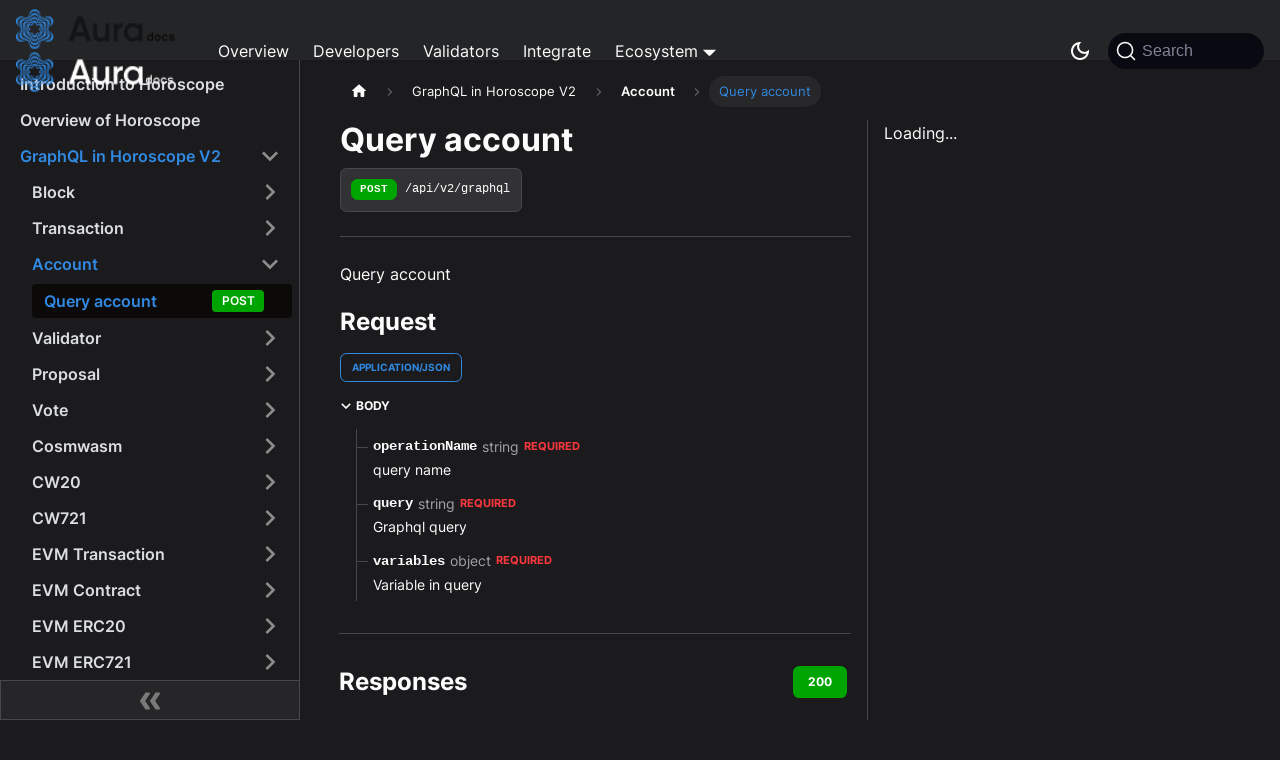

--- FILE ---
content_type: text/html
request_url: https://docs.aura.network/horoscope-v2/query-account/
body_size: 5202
content:
<!doctype html>
<html lang="en" dir="ltr" class="docs-wrapper docs-doc-page docs-version-current plugin-docs plugin-id-default docs-doc-id-horoscope-v2/query-account" data-has-hydrated="false">
<head>
<meta charset="UTF-8">
<meta name="generator" content="Docusaurus v2.4.3">
<title data-rh="true">Query account | Docs</title><meta data-rh="true" name="viewport" content="width=device-width,initial-scale=1"><meta data-rh="true" name="twitter:card" content="summary_large_image"><meta data-rh="true" property="og:image" content="https://docs.aura.network/img/Thumb_web_Aura_Network_doc.webp"><meta data-rh="true" name="twitter:image" content="https://docs.aura.network/img/Thumb_web_Aura_Network_doc.webp"><meta data-rh="true" property="og:url" content="https://docs.aura.network/horoscope-v2/query-account"><meta data-rh="true" name="docusaurus_locale" content="en"><meta data-rh="true" name="docsearch:language" content="en"><meta data-rh="true" name="docusaurus_version" content="current"><meta data-rh="true" name="docusaurus_tag" content="docs-default-current"><meta data-rh="true" name="docsearch:version" content="current"><meta data-rh="true" name="docsearch:docusaurus_tag" content="docs-default-current"><meta data-rh="true" property="og:title" content="Query account | Docs"><meta data-rh="true" name="description" content="Query account"><meta data-rh="true" property="og:description" content="Query account"><link data-rh="true" rel="icon" href="/img/aura-doc-favicon.svg"><link data-rh="true" rel="canonical" href="https://docs.aura.network/horoscope-v2/query-account"><link data-rh="true" rel="alternate" href="https://docs.aura.network/horoscope-v2/query-account" hreflang="en"><link data-rh="true" rel="alternate" href="https://docs.aura.network/horoscope-v2/query-account" hreflang="x-default"><link data-rh="true" rel="preconnect" href="https://HOCNVW2214-dsn.algolia.net" crossorigin="anonymous"><link rel="alternate" type="application/rss+xml" href="/blog/rss.xml" title="Docs RSS Feed">
<link rel="alternate" type="application/atom+xml" href="/blog/atom.xml" title="Docs Atom Feed">



<link rel="search" type="application/opensearchdescription+xml" title="Docs" href="/opensearch.xml"><link rel="stylesheet" href="/assets/css/styles.dd1c3127.css">
<link rel="preload" href="/assets/js/runtime~main.9bc3e79d.js" as="script">
<link rel="preload" href="/assets/js/main.518a93ae.js" as="script">
</head>
<body class="navigation-with-keyboard">
<script type="ec616c5ba3ad86f9a4caefbb-text/javascript">!function(){function t(t){document.documentElement.setAttribute("data-theme",t)}var e=function(){var t=null;try{t=new URLSearchParams(window.location.search).get("docusaurus-theme")}catch(t){}return t}()||function(){var t=null;try{t=localStorage.getItem("theme")}catch(t){}return t}();t(null!==e?e:"dark")}()</script><div id="__docusaurus">
<div role="region" aria-label="Skip to main content"><a class="skipToContent_fXgn" href="#__docusaurus_skipToContent_fallback">Skip to main content</a></div><nav aria-label="Main" class="navbar navbar--fixed-top"><div class="navbar__inner"><div class="navbar__items"><button aria-label="Toggle navigation bar" aria-expanded="false" class="navbar__toggle clean-btn" type="button"><svg width="30" height="30" viewBox="0 0 30 30" aria-hidden="true"><path stroke="currentColor" stroke-linecap="round" stroke-miterlimit="10" stroke-width="2" d="M4 7h22M4 15h22M4 23h22"></path></svg></button><a class="navbar__brand" href="/"><div class="navbar__logo"><img src="/img/aura-logo-3-light.png" alt="My Site Logo" class="themedImage_ToTc themedImage--light_HNdA"><img src="/img/aura-logo-3.png" alt="My Site Logo" class="themedImage_ToTc themedImage--dark_i4oU"></div></a><a class="navbar__item navbar__link" href="/overview/">Overview</a><a class="navbar__item navbar__link" href="/developer/">Developers</a><a class="navbar__item navbar__link" href="/validator/">Validators</a><a class="navbar__item navbar__link" href="/integrate/exchange/integrate">Integrate</a><div class="navbar__item dropdown dropdown--hoverable"><a href="#" aria-haspopup="true" aria-expanded="false" role="button" class="navbar__link" sidebarid="product">Ecosystem</a><ul class="dropdown__menu"><li><a class="dropdown__link" href="/product/aurascan/">Aurascan</a></li><li><a class="dropdown__link" href="/product/pyxis-safe/">Pyxis Safe</a></li><li><a class="dropdown__link" href="/product/pyxis-mobile/">Pyxis Smart Wallet</a></li><li><a aria-current="page" class="dropdown__link dropdown__link--active" href="/product/horoscope/">Horoscope</a></li></ul></div></div><div class="navbar__items navbar__items--right"><div class="toggle_vylO colorModeToggle_DEke"><button class="clean-btn toggleButton_gllP toggleButtonDisabled_aARS" type="button" disabled="" title="Switch between dark and light mode (currently dark mode)" aria-label="Switch between dark and light mode (currently dark mode)" aria-live="polite"><svg viewBox="0 0 24 24" width="24" height="24" class="lightToggleIcon_pyhR"><path fill="currentColor" d="M12,9c1.65,0,3,1.35,3,3s-1.35,3-3,3s-3-1.35-3-3S10.35,9,12,9 M12,7c-2.76,0-5,2.24-5,5s2.24,5,5,5s5-2.24,5-5 S14.76,7,12,7L12,7z M2,13l2,0c0.55,0,1-0.45,1-1s-0.45-1-1-1l-2,0c-0.55,0-1,0.45-1,1S1.45,13,2,13z M20,13l2,0c0.55,0,1-0.45,1-1 s-0.45-1-1-1l-2,0c-0.55,0-1,0.45-1,1S19.45,13,20,13z M11,2v2c0,0.55,0.45,1,1,1s1-0.45,1-1V2c0-0.55-0.45-1-1-1S11,1.45,11,2z M11,20v2c0,0.55,0.45,1,1,1s1-0.45,1-1v-2c0-0.55-0.45-1-1-1C11.45,19,11,19.45,11,20z M5.99,4.58c-0.39-0.39-1.03-0.39-1.41,0 c-0.39,0.39-0.39,1.03,0,1.41l1.06,1.06c0.39,0.39,1.03,0.39,1.41,0s0.39-1.03,0-1.41L5.99,4.58z M18.36,16.95 c-0.39-0.39-1.03-0.39-1.41,0c-0.39,0.39-0.39,1.03,0,1.41l1.06,1.06c0.39,0.39,1.03,0.39,1.41,0c0.39-0.39,0.39-1.03,0-1.41 L18.36,16.95z M19.42,5.99c0.39-0.39,0.39-1.03,0-1.41c-0.39-0.39-1.03-0.39-1.41,0l-1.06,1.06c-0.39,0.39-0.39,1.03,0,1.41 s1.03,0.39,1.41,0L19.42,5.99z M7.05,18.36c0.39-0.39,0.39-1.03,0-1.41c-0.39-0.39-1.03-0.39-1.41,0l-1.06,1.06 c-0.39,0.39-0.39,1.03,0,1.41s1.03,0.39,1.41,0L7.05,18.36z"></path></svg><svg viewBox="0 0 24 24" width="24" height="24" class="darkToggleIcon_wfgR"><path fill="currentColor" d="M9.37,5.51C9.19,6.15,9.1,6.82,9.1,7.5c0,4.08,3.32,7.4,7.4,7.4c0.68,0,1.35-0.09,1.99-0.27C17.45,17.19,14.93,19,12,19 c-3.86,0-7-3.14-7-7C5,9.07,6.81,6.55,9.37,5.51z M12,3c-4.97,0-9,4.03-9,9s4.03,9,9,9s9-4.03,9-9c0-0.46-0.04-0.92-0.1-1.36 c-0.98,1.37-2.58,2.26-4.4,2.26c-2.98,0-5.4-2.42-5.4-5.4c0-1.81,0.89-3.42,2.26-4.4C12.92,3.04,12.46,3,12,3L12,3z"></path></svg></button></div><div class="searchBox_ZlJk"><button type="button" class="DocSearch DocSearch-Button" aria-label="Search"><span class="DocSearch-Button-Container"><svg width="20" height="20" class="DocSearch-Search-Icon" viewBox="0 0 20 20" aria-hidden="true"><path d="M14.386 14.386l4.0877 4.0877-4.0877-4.0877c-2.9418 2.9419-7.7115 2.9419-10.6533 0-2.9419-2.9418-2.9419-7.7115 0-10.6533 2.9418-2.9419 7.7115-2.9419 10.6533 0 2.9419 2.9418 2.9419 7.7115 0 10.6533z" stroke="currentColor" fill="none" fill-rule="evenodd" stroke-linecap="round" stroke-linejoin="round"></path></svg><span class="DocSearch-Button-Placeholder">Search</span></span><span class="DocSearch-Button-Keys"></span></button></div></div></div><div role="presentation" class="navbar-sidebar__backdrop"></div></nav><div id="__docusaurus_skipToContent_fallback" class="main-wrapper mainWrapper_z2l0 docsWrapper_BCFX"><button aria-label="Scroll back to top" class="clean-btn theme-back-to-top-button backToTopButton_sjWU" type="button"></button><div class="docPage__5DB"><aside class="theme-doc-sidebar-container docSidebarContainer_b6E3"><div class="sidebarViewport_Xe31"><div class="sidebar_njMd"><nav aria-label="Docs sidebar" class="menu thin-scrollbar menu_SIkG"><ul class="theme-doc-sidebar-menu menu__list"><li class="theme-doc-sidebar-item-link theme-doc-sidebar-item-link-level-1 menu__list-item"><a class="menu__link" href="/product/horoscope/">Introduction to Horoscope</a></li><li class="theme-doc-sidebar-item-link theme-doc-sidebar-item-link-level-1 menu__list-item"><a class="menu__link" href="/product/horoscope/architecture/overview">Overview of Horoscope</a></li><li class="theme-doc-sidebar-item-category theme-doc-sidebar-item-category-level-1 menu__list-item"><div class="menu__list-item-collapsible"><a class="menu__link menu__link--sublist menu__link--sublist-caret menu__link--active" aria-expanded="true" href="/category/block">GraphQL in Horoscope V2</a></div><ul style="display:block;overflow:visible;height:auto" class="menu__list"><li class="theme-doc-sidebar-item-category theme-doc-sidebar-item-category-level-2 menu__list-item menu__list-item--collapsed"><div class="menu__list-item-collapsible"><a class="menu__link menu__link--sublist" aria-expanded="false" tabindex="0" href="/category/block">Block</a><button aria-label="Toggle the collapsible sidebar category &#x27;Block&#x27;" type="button" class="clean-btn menu__caret"></button></div></li><li class="theme-doc-sidebar-item-category theme-doc-sidebar-item-category-level-2 menu__list-item menu__list-item--collapsed"><div class="menu__list-item-collapsible"><a class="menu__link menu__link--sublist" aria-expanded="false" tabindex="0" href="/category/transaction">Transaction</a><button aria-label="Toggle the collapsible sidebar category &#x27;Transaction&#x27;" type="button" class="clean-btn menu__caret"></button></div></li><li class="theme-doc-sidebar-item-category theme-doc-sidebar-item-category-level-2 menu__list-item"><div class="menu__list-item-collapsible"><a class="menu__link menu__link--sublist menu__link--active" aria-expanded="true" tabindex="0" href="/category/account">Account</a><button aria-label="Toggle the collapsible sidebar category &#x27;Account&#x27;" type="button" class="clean-btn menu__caret"></button></div><ul style="display:block;overflow:visible;height:auto" class="menu__list"><li class="theme-doc-sidebar-item-link theme-doc-sidebar-item-link-level-3 menu__list-item api-method post"><a class="menu__link menu__link--active" aria-current="page" tabindex="0" href="/horoscope-v2/query-account">Query account</a></li></ul></li><li class="theme-doc-sidebar-item-category theme-doc-sidebar-item-category-level-2 menu__list-item menu__list-item--collapsed"><div class="menu__list-item-collapsible"><a class="menu__link menu__link--sublist" aria-expanded="false" tabindex="0" href="/category/validator">Validator</a><button aria-label="Toggle the collapsible sidebar category &#x27;Validator&#x27;" type="button" class="clean-btn menu__caret"></button></div></li><li class="theme-doc-sidebar-item-category theme-doc-sidebar-item-category-level-2 menu__list-item menu__list-item--collapsed"><div class="menu__list-item-collapsible"><a class="menu__link menu__link--sublist" aria-expanded="false" tabindex="0" href="/category/proposal">Proposal</a><button aria-label="Toggle the collapsible sidebar category &#x27;Proposal&#x27;" type="button" class="clean-btn menu__caret"></button></div></li><li class="theme-doc-sidebar-item-category theme-doc-sidebar-item-category-level-2 menu__list-item menu__list-item--collapsed"><div class="menu__list-item-collapsible"><a class="menu__link menu__link--sublist" aria-expanded="false" tabindex="0" href="/category/vote">Vote</a><button aria-label="Toggle the collapsible sidebar category &#x27;Vote&#x27;" type="button" class="clean-btn menu__caret"></button></div></li><li class="theme-doc-sidebar-item-category theme-doc-sidebar-item-category-level-2 menu__list-item menu__list-item--collapsed"><div class="menu__list-item-collapsible"><a class="menu__link menu__link--sublist" aria-expanded="false" tabindex="0" href="/category/cosmwasm">Cosmwasm</a><button aria-label="Toggle the collapsible sidebar category &#x27;Cosmwasm&#x27;" type="button" class="clean-btn menu__caret"></button></div></li><li class="theme-doc-sidebar-item-category theme-doc-sidebar-item-category-level-2 menu__list-item menu__list-item--collapsed"><div class="menu__list-item-collapsible"><a class="menu__link menu__link--sublist" aria-expanded="false" tabindex="0" href="/category/cw20">CW20</a><button aria-label="Toggle the collapsible sidebar category &#x27;CW20&#x27;" type="button" class="clean-btn menu__caret"></button></div></li><li class="theme-doc-sidebar-item-category theme-doc-sidebar-item-category-level-2 menu__list-item menu__list-item--collapsed"><div class="menu__list-item-collapsible"><a class="menu__link menu__link--sublist" aria-expanded="false" tabindex="0" href="/category/cw721">CW721</a><button aria-label="Toggle the collapsible sidebar category &#x27;CW721&#x27;" type="button" class="clean-btn menu__caret"></button></div></li><li class="theme-doc-sidebar-item-category theme-doc-sidebar-item-category-level-2 menu__list-item menu__list-item--collapsed"><div class="menu__list-item-collapsible"><a class="menu__link menu__link--sublist" aria-expanded="false" tabindex="0" href="/category/evm-transaction">EVM Transaction</a><button aria-label="Toggle the collapsible sidebar category &#x27;EVM Transaction&#x27;" type="button" class="clean-btn menu__caret"></button></div></li><li class="theme-doc-sidebar-item-category theme-doc-sidebar-item-category-level-2 menu__list-item menu__list-item--collapsed"><div class="menu__list-item-collapsible"><a class="menu__link menu__link--sublist" aria-expanded="false" tabindex="0" href="/category/evm-contract">EVM Contract</a><button aria-label="Toggle the collapsible sidebar category &#x27;EVM Contract&#x27;" type="button" class="clean-btn menu__caret"></button></div></li><li class="theme-doc-sidebar-item-category theme-doc-sidebar-item-category-level-2 menu__list-item menu__list-item--collapsed"><div class="menu__list-item-collapsible"><a class="menu__link menu__link--sublist" aria-expanded="false" tabindex="0" href="/category/evm-erc20">EVM ERC20</a><button aria-label="Toggle the collapsible sidebar category &#x27;EVM ERC20&#x27;" type="button" class="clean-btn menu__caret"></button></div></li><li class="theme-doc-sidebar-item-category theme-doc-sidebar-item-category-level-2 menu__list-item menu__list-item--collapsed"><div class="menu__list-item-collapsible"><a class="menu__link menu__link--sublist" aria-expanded="false" tabindex="0" href="/category/evm-erc721">EVM ERC721</a><button aria-label="Toggle the collapsible sidebar category &#x27;EVM ERC721&#x27;" type="button" class="clean-btn menu__caret"></button></div></li></ul></li><li class="theme-doc-sidebar-item-link theme-doc-sidebar-item-link-level-1 menu__list-item"><a class="menu__link" href="/product/horoscope/architecture/asset">Asset in Horoscope</a></li></ul></nav><button type="button" title="Collapse sidebar" aria-label="Collapse sidebar" class="button button--secondary button--outline collapseSidebarButton_PEFL"><svg width="20" height="20" aria-hidden="true" class="collapseSidebarButtonIcon_kv0_"><g fill="#7a7a7a"><path d="M9.992 10.023c0 .2-.062.399-.172.547l-4.996 7.492a.982.982 0 01-.828.454H1c-.55 0-1-.453-1-1 0-.2.059-.403.168-.551l4.629-6.942L.168 3.078A.939.939 0 010 2.528c0-.548.45-.997 1-.997h2.996c.352 0 .649.18.828.45L9.82 9.472c.11.148.172.347.172.55zm0 0"></path><path d="M19.98 10.023c0 .2-.058.399-.168.547l-4.996 7.492a.987.987 0 01-.828.454h-3c-.547 0-.996-.453-.996-1 0-.2.059-.403.168-.551l4.625-6.942-4.625-6.945a.939.939 0 01-.168-.55 1 1 0 01.996-.997h3c.348 0 .649.18.828.45l4.996 7.492c.11.148.168.347.168.55zm0 0"></path></g></svg></button></div></div></aside><main class="docMainContainer_gTbr"><div class="container padding-top--md padding-bottom--lg"><div class="custom_doc_item_wrapper custom_doc_item_wrapper_SmwM"><div class="row"><div class="col"><div class="docItemContainer_jfFK"><article><nav class="theme-doc-breadcrumbs breadcrumbsContainer_Z_bl" aria-label="Breadcrumbs"><ul class="breadcrumbs" itemscope="" itemtype="https://schema.org/BreadcrumbList"><li class="breadcrumbs__item"><a aria-label="Home page" class="breadcrumbs__link" href="/"><svg viewBox="0 0 24 24" class="breadcrumbHomeIcon_YNFT"><path d="M10 19v-5h4v5c0 .55.45 1 1 1h3c.55 0 1-.45 1-1v-7h1.7c.46 0 .68-.57.33-.87L12.67 3.6c-.38-.34-.96-.34-1.34 0l-8.36 7.53c-.34.3-.13.87.33.87H5v7c0 .55.45 1 1 1h3c.55 0 1-.45 1-1z" fill="currentColor"></path></svg></a></li><li class="breadcrumbs__item"><span class="breadcrumbs__link">GraphQL in Horoscope V2</span><meta itemprop="position" content="1"></li><li itemscope="" itemprop="itemListElement" itemtype="https://schema.org/ListItem" class="breadcrumbs__item"><a class="breadcrumbs__link" itemprop="item" href="/category/account"><span itemprop="name">Account</span></a><meta itemprop="position" content="2"></li><li itemscope="" itemprop="itemListElement" itemtype="https://schema.org/ListItem" class="breadcrumbs__item breadcrumbs__item--active"><span class="breadcrumbs__link" itemprop="name">Query account</span><meta itemprop="position" content="3"></li></ul></nav><div class="theme-doc-markdown markdown"><div class="row theme-api-markdown"><div class="col col--7 openapi-left-panel__container"><h1 class="openapi__heading">Query account</h1><pre class="openapi__method-endpoint"><span class="badge badge--success">POST</span> <h2 class="openapi__method-endpoint-path">/api/v2/graphql</h2></pre><div class="openapi__divider"></div><p>Query account</p><h2 class="anchor anchorWithStickyNavbar_LWe7" id="request">Request<a href="#request" class="hash-link" aria-label="Direct link to Request" title="Direct link to Request">​</a></h2><div class="tabs-container"><div class="tabs__container"><div class="openapi-tabs__mime-container"><ul role="tablist" aria-orientation="horizontal" class="openapi-tabs__mime-list-container tabs openapi-tabs__mime"><li role="tab" tabindex="0" aria-selected="true" class="tabs__item openapi-tabs__mime-item active">application/json</li></ul></div></div><div class="margin-top--md"><div role="tabpanel" class="tabItem_Ymn6"><details class="details_lb9f alert alert--info details_b_Ee openapi-markdown__details mime" data-collapsed="false" open=""><summary class="openapi-markdown__details-summary-mime"><h3 class="openapi-markdown__details-summary-header-body">Body</h3></summary><div><div class="collapsibleContent_i85q"><div style="text-align:left;margin-left:1rem"></div><ul style="margin-left:1rem"><div class="openapi-schema__list-item"><div><span class="openapi-schema__container"><strong class="openapi-schema__property">operationName</strong><span class="openapi-schema__name"> <!-- -->string</span><span class="openapi-schema__required">required</span></span><div><p>query name</p></div></div></div><div class="openapi-schema__list-item"><div><span class="openapi-schema__container"><strong class="openapi-schema__property">query</strong><span class="openapi-schema__name"> <!-- -->string</span><span class="openapi-schema__required">required</span></span><div><p>Graphql query</p></div></div></div><div class="openapi-schema__list-item"><div><span class="openapi-schema__container"><strong class="openapi-schema__property">variables</strong><span class="openapi-schema__name"> <!-- -->object</span><span class="openapi-schema__required">required</span></span><div><p>Variable in query</p></div></div></div></ul></div></div></details></div></div></div><div><div><div class="openapi-tabs__container"><div class="openapi-tabs__response-header-section"><h2 class="anchor anchorWithStickyNavbar_LWe7 openapi-tabs__response-header" id="responses">Responses<a href="#responses" class="hash-link" aria-label="Direct link to Responses" title="Direct link to Responses">​</a></h2><div class="openapi-tabs__response-container"><ul role="tablist" aria-orientation="horizontal" class="openapi-tabs__response-list-container tabs"><li role="tab" tabindex="0" aria-selected="true" class="tabs__item openapi-tabs__response-code-item success active">200</li></ul></div></div><div class="margin-top--md"><div role="tabpanel" class="tabItem_Ymn6"><div><p>Successful operation</p></div><div></div></div></div></div></div></div></div><div class="col col--5 openapi-right-panel__container"><div>Loading...</div></div></div></div><div class="col col--7"></div></article><div class="col col--7"><nav class="pagination-nav docusaurus-mt-lg" aria-label="Docs pages"><a class="pagination-nav__link pagination-nav__link--prev" href="/category/account"><div class="pagination-nav__sublabel">Previous</div><div class="pagination-nav__label">Account</div></a><a class="pagination-nav__link pagination-nav__link--next" href="/category/validator"><div class="pagination-nav__sublabel">Next</div><div class="pagination-nav__label">Validator</div></a></nav></div></div></div></div></div></div></main></div></div><footer class="footer"><div class="container container-fluid"></div></footer></div>
<script src="/assets/js/runtime~main.9bc3e79d.js" type="ec616c5ba3ad86f9a4caefbb-text/javascript"></script>
<script src="/assets/js/main.518a93ae.js" type="ec616c5ba3ad86f9a4caefbb-text/javascript"></script>
<script src="/cdn-cgi/scripts/7d0fa10a/cloudflare-static/rocket-loader.min.js" data-cf-settings="ec616c5ba3ad86f9a4caefbb-|49" defer></script><script defer src="https://static.cloudflareinsights.com/beacon.min.js/vcd15cbe7772f49c399c6a5babf22c1241717689176015" integrity="sha512-ZpsOmlRQV6y907TI0dKBHq9Md29nnaEIPlkf84rnaERnq6zvWvPUqr2ft8M1aS28oN72PdrCzSjY4U6VaAw1EQ==" data-cf-beacon='{"version":"2024.11.0","token":"dd034aae66464dbcb752e85c1b6b198e","r":1,"server_timing":{"name":{"cfCacheStatus":true,"cfEdge":true,"cfExtPri":true,"cfL4":true,"cfOrigin":true,"cfSpeedBrain":true},"location_startswith":null}}' crossorigin="anonymous"></script>
</body>
</html>

--- FILE ---
content_type: application/javascript
request_url: https://docs.aura.network/assets/js/1be78505.e42cf718.js
body_size: 3989
content:
"use strict";(self.webpackChunkaura_docs=self.webpackChunkaura_docs||[]).push([[8714,1774],{59735:(e,t,a)=>{a.r(t),a.d(t,{default:()=>Ee});var n=a(96540),l=a(20053),o=a(69024),r=a(17559),c=a(2967),i=a(84142),d=a(32252),s=a(26588),m=a(77155),u=a(21312),b=a(7663);const p={backToTopButton:"backToTopButton_sjWU",backToTopButtonShow:"backToTopButtonShow_xfvO"};function h(){const{shown:e,scrollToTop:t}=(0,b.H)({threshold:300});return n.createElement("button",{"aria-label":(0,u.T)({id:"theme.BackToTopButton.buttonAriaLabel",message:"Scroll back to top",description:"The ARIA label for the back to top button"}),className:(0,l.default)("clean-btn",r.G.common.backToTopButton,p.backToTopButton,e&&p.backToTopButtonShow),type:"button",onClick:t})}var E=a(53109),f=a(56347),g=a(24581),v=a(6342),_=a(23465),C=a(58168);function k(e){return n.createElement("svg",(0,C.A)({width:"20",height:"20","aria-hidden":"true"},e),n.createElement("g",{fill:"#7a7a7a"},n.createElement("path",{d:"M9.992 10.023c0 .2-.062.399-.172.547l-4.996 7.492a.982.982 0 01-.828.454H1c-.55 0-1-.453-1-1 0-.2.059-.403.168-.551l4.629-6.942L.168 3.078A.939.939 0 010 2.528c0-.548.45-.997 1-.997h2.996c.352 0 .649.18.828.45L9.82 9.472c.11.148.172.347.172.55zm0 0"}),n.createElement("path",{d:"M19.98 10.023c0 .2-.058.399-.168.547l-4.996 7.492a.987.987 0 01-.828.454h-3c-.547 0-.996-.453-.996-1 0-.2.059-.403.168-.551l4.625-6.942-4.625-6.945a.939.939 0 01-.168-.55 1 1 0 01.996-.997h3c.348 0 .649.18.828.45l4.996 7.492c.11.148.168.347.168.55zm0 0"})))}const S={collapseSidebarButton:"collapseSidebarButton_PEFL",collapseSidebarButtonIcon:"collapseSidebarButtonIcon_kv0_"};function N(e){let{onClick:t}=e;return n.createElement("button",{type:"button",title:(0,u.T)({id:"theme.docs.sidebar.collapseButtonTitle",message:"Collapse sidebar",description:"The title attribute for collapse button of doc sidebar"}),"aria-label":(0,u.T)({id:"theme.docs.sidebar.collapseButtonAriaLabel",message:"Collapse sidebar",description:"The title attribute for collapse button of doc sidebar"}),className:(0,l.default)("button button--secondary button--outline",S.collapseSidebarButton),onClick:t},n.createElement(k,{className:S.collapseSidebarButtonIcon}))}var T=a(65041),A=a(23104),I=a(72713),x=a(89532),B=a(41422),y=a(99169),w=a(75489),L=a(92303);function M(e){let{categoryLabel:t,onClick:a}=e;return n.createElement("button",{"aria-label":(0,u.T)({id:"theme.DocSidebarItem.toggleCollapsedCategoryAriaLabel",message:"Toggle the collapsible sidebar category '{label}'",description:"The ARIA label to toggle the collapsible sidebar category"},{label:t}),type:"button",className:"clean-btn menu__caret",onClick:a})}function H(e){let{item:t,onItemClick:a,activePath:o,level:c,index:d,...s}=e;const{items:m,label:u,collapsible:b,className:p,href:h}=t,{docs:{sidebar:{autoCollapseCategories:E}}}=(0,v.p)(),f=function(e){const t=(0,L.default)();return(0,n.useMemo)((()=>e.href?e.href:!t&&e.collapsible?(0,i._o)(e):void 0),[e,t])}(t),g=(0,i.w8)(t,o),_=(0,y.ys)(h,o),{collapsed:k,setCollapsed:S}=(0,B.u)({initialState:()=>!!b&&(!g&&t.collapsed)}),{expandedItem:N,setExpandedItem:T}=(0,I.G)(),A=function(e){void 0===e&&(e=!k),T(e?null:d),S(e)};return function(e){let{isActive:t,collapsed:a,updateCollapsed:l}=e;const o=(0,x.ZC)(t);(0,n.useEffect)((()=>{t&&!o&&a&&l(!1)}),[t,o,a,l])}({isActive:g,collapsed:k,updateCollapsed:A}),(0,n.useEffect)((()=>{b&&null!=N&&N!==d&&E&&S(!0)}),[b,N,d,S,E]),n.createElement("li",{className:(0,l.default)(r.G.docs.docSidebarItemCategory,r.G.docs.docSidebarItemCategoryLevel(c),"menu__list-item",{"menu__list-item--collapsed":k},p)},n.createElement("div",{className:(0,l.default)("menu__list-item-collapsible",{"menu__list-item-collapsible--active":_})},n.createElement(w.default,(0,C.A)({className:(0,l.default)("menu__link",{"menu__link--sublist":b,"menu__link--sublist-caret":!h&&b,"menu__link--active":g}),onClick:b?e=>{a?.(t),h?A(!1):(e.preventDefault(),A())}:()=>{a?.(t)},"aria-current":_?"page":void 0,"aria-expanded":b?!k:void 0,href:b?f??"#":f},s),u),h&&b&&n.createElement(M,{categoryLabel:u,onClick:e=>{e.preventDefault(),A()}})),n.createElement(B.N,{lazy:!0,as:"ul",className:"menu__list",collapsed:k},n.createElement(V,{items:m,tabIndex:k?-1:0,onItemClick:a,activePath:o,level:c+1})))}var G=a(16654),P=a(43186);const F={menuExternalLink:"menuExternalLink_NmtK"};function W(e){let{item:t,onItemClick:a,activePath:o,level:c,index:d,...s}=e;const{href:m,label:u,className:b,autoAddBaseUrl:p}=t,h=(0,i.w8)(t,o),E=(0,G.A)(m);return n.createElement("li",{className:(0,l.default)(r.G.docs.docSidebarItemLink,r.G.docs.docSidebarItemLinkLevel(c),"menu__list-item",b),key:u},n.createElement(w.default,(0,C.A)({className:(0,l.default)("menu__link",!E&&F.menuExternalLink,{"menu__link--active":h}),autoAddBaseUrl:p,"aria-current":h?"page":void 0,to:m},E&&{onClick:a?()=>a(t):void 0},s),u,!E&&n.createElement(P.A,null)))}const D={menuHtmlItem:"menuHtmlItem_M9Kj"};function U(e){let{item:t,level:a,index:o}=e;const{value:c,defaultStyle:i,className:d}=t;return n.createElement("li",{className:(0,l.default)(r.G.docs.docSidebarItemLink,r.G.docs.docSidebarItemLinkLevel(a),i&&[D.menuHtmlItem,"menu__list-item"],d),key:o,dangerouslySetInnerHTML:{__html:c}})}function z(e){let{item:t,...a}=e;switch(t.type){case"category":return n.createElement(H,(0,C.A)({item:t},a));case"html":return n.createElement(U,(0,C.A)({item:t},a));default:return n.createElement(W,(0,C.A)({item:t},a))}}function R(e){let{items:t,...a}=e;return n.createElement(I.A,null,t.map(((e,t)=>n.createElement(z,(0,C.A)({key:t,item:e,index:t},a)))))}const V=(0,n.memo)(R),j={menu:"menu_SIkG",menuWithAnnouncementBar:"menuWithAnnouncementBar_GW3s"};function K(e){let{path:t,sidebar:a,className:o}=e;const c=function(){const{isActive:e}=(0,T.Mj)(),[t,a]=(0,n.useState)(e);return(0,A.Mq)((t=>{let{scrollY:n}=t;e&&a(0===n)}),[e]),e&&t}();return n.createElement("nav",{"aria-label":(0,u.T)({id:"theme.docs.sidebar.navAriaLabel",message:"Docs sidebar",description:"The ARIA label for the sidebar navigation"}),className:(0,l.default)("menu thin-scrollbar",j.menu,c&&j.menuWithAnnouncementBar,o)},n.createElement("ul",{className:(0,l.default)(r.G.docs.docSidebarMenu,"menu__list")},n.createElement(V,{items:a,activePath:t,level:1})))}const q="sidebar_njMd",O="sidebarWithHideableNavbar_wUlq",X="sidebarHidden_VK0M",Y="sidebarLogo_isFc";function Z(e){let{path:t,sidebar:a,onCollapse:o,isHidden:r}=e;const{navbar:{hideOnScroll:c},docs:{sidebar:{hideable:i}}}=(0,v.p)();return n.createElement("div",{className:(0,l.default)(q,c&&O,r&&X)},c&&n.createElement(_.A,{tabIndex:-1,className:Y}),n.createElement(K,{path:t,sidebar:a}),i&&n.createElement(N,{onClick:o}))}const $=n.memo(Z);var J=a(75600),Q=a(22069);const ee=e=>{let{sidebar:t,path:a}=e;const o=(0,Q.M)();return n.createElement("ul",{className:(0,l.default)(r.G.docs.docSidebarMenu,"menu__list")},n.createElement(V,{items:t,activePath:a,onItemClick:e=>{"category"===e.type&&e.href&&o.toggle(),"link"===e.type&&o.toggle()},level:1}))};function te(e){return n.createElement(J.GX,{component:ee,props:e})}const ae=n.memo(te);function ne(e){const t=(0,g.l)(),a="desktop"===t||"ssr"===t,l="mobile"===t;return n.createElement(n.Fragment,null,a&&n.createElement($,e),l&&n.createElement(ae,e))}const le={expandButton:"expandButton_m80_",expandButtonIcon:"expandButtonIcon_BlDH"};function oe(e){let{toggleSidebar:t}=e;return n.createElement("div",{className:le.expandButton,title:(0,u.T)({id:"theme.docs.sidebar.expandButtonTitle",message:"Expand sidebar",description:"The ARIA label and title attribute for expand button of doc sidebar"}),"aria-label":(0,u.T)({id:"theme.docs.sidebar.expandButtonAriaLabel",message:"Expand sidebar",description:"The ARIA label and title attribute for expand button of doc sidebar"}),tabIndex:0,role:"button",onKeyDown:t,onClick:t},n.createElement(k,{className:le.expandButtonIcon}))}const re={docSidebarContainer:"docSidebarContainer_b6E3",docSidebarContainerHidden:"docSidebarContainerHidden_b3ry",sidebarViewport:"sidebarViewport_Xe31"};function ce(e){let{children:t}=e;const a=(0,s.t)();return n.createElement(n.Fragment,{key:a?.name??"noSidebar"},t)}function ie(e){let{sidebar:t,hiddenSidebarContainer:a,setHiddenSidebarContainer:o}=e;const{pathname:c}=(0,f.zy)(),[i,d]=(0,n.useState)(!1),s=(0,n.useCallback)((()=>{i&&d(!1),!i&&(0,E.O)()&&d(!0),o((e=>!e))}),[o,i]);return n.createElement("aside",{className:(0,l.default)(r.G.docs.docSidebarContainer,re.docSidebarContainer,a&&re.docSidebarContainerHidden),onTransitionEnd:e=>{e.currentTarget.classList.contains(re.docSidebarContainer)&&a&&d(!0)}},n.createElement(ce,null,n.createElement("div",{className:(0,l.default)(re.sidebarViewport,i&&re.sidebarViewportHidden)},n.createElement(ne,{sidebar:t,path:c,onCollapse:s,isHidden:i}),i&&n.createElement(oe,{toggleSidebar:s}))))}const de={docMainContainer:"docMainContainer_gTbr",docMainContainerEnhanced:"docMainContainerEnhanced_Uz_u",docItemWrapperEnhanced:"docItemWrapperEnhanced_czyv"};function se(e){let{hiddenSidebarContainer:t,children:a}=e;const o=(0,s.t)();return n.createElement("main",{className:(0,l.default)(de.docMainContainer,(t||!o)&&de.docMainContainerEnhanced)},n.createElement("div",{className:(0,l.default)("container padding-top--md padding-bottom--lg",de.docItemWrapper,t&&de.docItemWrapperEnhanced)},a))}const me={docPage:"docPage__5DB",docsWrapper:"docsWrapper_BCFX","themedComponent--light":"themedComponent--light_NU7w"};function ue(e){let{children:t}=e;const a=(0,s.t)(),[l,o]=(0,n.useState)(!1);return n.createElement(m.A,{wrapperClassName:me.docsWrapper},n.createElement(h,null),n.createElement("div",{className:me.docPage},a&&n.createElement(ie,{sidebar:a.items,hiddenSidebarContainer:l,setHiddenSidebarContainer:o}),n.createElement(se,{hiddenSidebarContainer:l},t)))}var be=a(81774),pe=a(41463);function he(e){const{versionMetadata:t}=e;return n.createElement(n.Fragment,null,n.createElement(pe.A,{version:t.version,tag:(0,c.tU)(t.pluginId,t.version)}),n.createElement(o.be,null,t.noIndex&&n.createElement("meta",{name:"robots",content:"noindex, nofollow"})))}function Ee(e){const{versionMetadata:t}=e,a=(0,i.mz)(e);if(!a)return n.createElement(be.default,null);const{docElement:c,sidebarName:m,sidebarItems:u}=a;return n.createElement(n.Fragment,null,n.createElement(he,e),n.createElement(o.e3,{className:(0,l.default)(r.G.wrapper.docsPages,r.G.page.docsDocPage,e.versionMetadata.className)},n.createElement(d.n,{version:t},n.createElement(s.V,{name:m,items:u},n.createElement(ue,null,c)))))}},81774:(e,t,a)=>{a.r(t),a.d(t,{default:()=>c});var n=a(96540),l=a(21312),o=a(69024),r=a(77155);function c(){return n.createElement(n.Fragment,null,n.createElement(o.be,{title:(0,l.T)({id:"theme.NotFound.title",message:"Page Not Found"})}),n.createElement(r.A,null,n.createElement("main",{className:"container margin-vert--xl"},n.createElement("div",{className:"row"},n.createElement("div",{className:"col col--6 col--offset-3"},n.createElement("h1",{className:"hero__title"},n.createElement(l.A,{id:"theme.NotFound.title",description:"The title of the 404 page"},"Page Not Found")),n.createElement("p",null,n.createElement(l.A,{id:"theme.NotFound.p1",description:"The first paragraph of the 404 page"},"We could not find what you were looking for.")),n.createElement("p",null,n.createElement(l.A,{id:"theme.NotFound.p2",description:"The 2nd paragraph of the 404 page"},"Please contact the owner of the site that linked you to the original URL and let them know their link is broken.")))))))}},72713:(e,t,a)=>{a.d(t,{A:()=>c,G:()=>i});var n=a(96540),l=a(89532);const o=Symbol("EmptyContext"),r=n.createContext(o);function c(e){let{children:t}=e;const[a,l]=(0,n.useState)(null),o=(0,n.useMemo)((()=>({expandedItem:a,setExpandedItem:l})),[a]);return n.createElement(r.Provider,{value:o},t)}function i(){const e=(0,n.useContext)(r);if(e===o)throw new l.dV("DocSidebarItemsExpandedStateProvider");return e}},7663:(e,t,a)=>{a.d(t,{H:()=>r});var n=a(96540),l=a(23104),o=a(75062);function r(e){let{threshold:t}=e;const[a,r]=(0,n.useState)(!1),c=(0,n.useRef)(!1),{startScroll:i,cancelScroll:d}=(0,l.gk)();return(0,l.Mq)(((e,a)=>{let{scrollY:n}=e;const l=a?.scrollY;l&&(c.current?c.current=!1:n>=l?(d(),r(!1)):n<t?r(!1):n+window.innerHeight<document.documentElement.scrollHeight&&r(!0))})),(0,o.$)((e=>{e.location.hash&&(c.current=!0,r(!1))})),{shown:a,scrollToTop:()=>i(0)}}}}]);

--- FILE ---
content_type: application/javascript
request_url: https://docs.aura.network/assets/js/a057e71f.de2a3c6c.js
body_size: -335
content:
"use strict";(self.webpackChunkaura_docs=self.webpackChunkaura_docs||[]).push([[8961],{61966:s=>{s.exports=JSON.parse('{"name":"docusaurus-plugin-content-docs","id":"default"}')}}]);

--- FILE ---
content_type: application/javascript
request_url: https://docs.aura.network/assets/js/25a4f2dd.15db5e27.js
body_size: 1833
content:
"use strict";(self.webpackChunkaura_docs=self.webpackChunkaura_docs||[]).push([[7027],{51482:(e,a,t)=>{t.r(a),t.d(a,{assets:()=>y,contentTitle:()=>u,default:()=>v,frontMatter:()=>m,metadata:()=>d,toc:()=>q});var l=t(58168),r=(t(96540),t(15680)),o=t(91366),i=(t(6050),t(57742)),c=t.n(i),s=(t(67792),t(27362)),p=(t(36683),t(81124),t(60674)),n=(t(23397),t(26651),t(77675),t(19365));const m={id:"query-account",title:"Query account",description:"Query account",sidebar_label:"Query account",hide_title:!0,hide_table_of_contents:!0,api:"eJztV99v2jAQ/lcsqw+rlALlMdIetqna9tKuo5smdRUyyUHcJrZrO5Qq4n/fnfMDKKXatAmpaCCCc747f/7OZ/sq7sXM8fiaiyTRpfL8JuIW7ktw/[base64]/l8nhlO1ZlMQHLmj42EblQCThmyskdPDJHlKOAOQMqFZMcxp0KTY+VJhUe0rHwLLHQNpf03aLpoxUmu89ZTRAyNRc4EfTpnovSpu33RpVJ1div8VnxMHUeI3e8mQqPibHlEofx0m+Eb9mZhoEXzotFCJgri0JQ7PhlCJBW7EfoZEkmpOKEOC/hmVWztjSa8P9NjGtEryLCGyF8MQqiRMIwfRX4HVy/Qw12VavsmfE1cAdGu0PMSvpd63vUdO+Z7xbVgZHdbs47yD5r9+79kv2qjozfJ1tp6XYQfY5deyaZ0BwYwQ7kzl1D7n3DkAfF7jIwjCKjlau1h4MB/W3ee0ZlgiO7aZmzjl9Opptql+vMIowCfKZT7DDahSuv8Bm+9YWR/[base64]/ifGHKRdxqaY6VBpNPfCpXUBsPmSrlKB8qGN42hv0BlQuUBYVIpSVqqb7acJtBL8rZjwsfN/ktFGil7CeqiYXsbI1kkYb4qMdHCOeUcJib1VNhINvFpGTuAnq9c1qvvSGXjMQKdiQwEgmDvqhrotPrghDtz9v18i0vrp94svF6AqVJ01tXeiUbKx4QCE9Y/4Tv/iiwxwD10GOlAs1K8WM9Gu/9PkF+rqQBg==",sidebar_class_name:"post api-method",info_path:"horoscope-v2/horoscope-v-2-graphql",custom_edit_url:null},u=void 0,d={unversionedId:"horoscope-v2/query-account",id:"horoscope-v2/query-account",title:"Query account",description:"Query account",source:"@site/docs/horoscope-v2/query-account.api.mdx",sourceDirName:"horoscope-v2",slug:"/horoscope-v2/query-account",permalink:"/horoscope-v2/query-account",draft:!1,editUrl:null,tags:[],version:"current",frontMatter:{id:"query-account",title:"Query account",description:"Query account",sidebar_label:"Query account",hide_title:!0,hide_table_of_contents:!0,api:"eJztV99v2jAQ/lcsqw+rlALlMdIetqna9tKuo5smdRUyyUHcJrZrO5Qq4n/fnfMDKKXatAmpaCCCc747f/7OZ/sq7sXM8fiaiyTRpfL8JuIW7ktw/[base64]/l8nhlO1ZlMQHLmj42EblQCThmyskdPDJHlKOAOQMqFZMcxp0KTY+VJhUe0rHwLLHQNpf03aLpoxUmu89ZTRAyNRc4EfTpnovSpu33RpVJ1div8VnxMHUeI3e8mQqPibHlEofx0m+Eb9mZhoEXzotFCJgri0JQ7PhlCJBW7EfoZEkmpOKEOC/hmVWztjSa8P9NjGtEryLCGyF8MQqiRMIwfRX4HVy/Qw12VavsmfE1cAdGu0PMSvpd63vUdO+Z7xbVgZHdbs47yD5r9+79kv2qjozfJ1tp6XYQfY5deyaZ0BwYwQ7kzl1D7n3DkAfF7jIwjCKjlau1h4MB/W3ee0ZlgiO7aZmzjl9Opptql+vMIowCfKZT7DDahSuv8Bm+9YWR/[base64]/ifGHKRdxqaY6VBpNPfCpXUBsPmSrlKB8qGN42hv0BlQuUBYVIpSVqqb7acJtBL8rZjwsfN/ktFGil7CeqiYXsbI1kkYb4qMdHCOeUcJib1VNhINvFpGTuAnq9c1qvvSGXjMQKdiQwEgmDvqhrotPrghDtz9v18i0vrp94svF6AqVJ01tXeiUbKx4QCE9Y/4Tv/iiwxwD10GOlAs1K8WM9Gu/9PkF+rqQBg==",sidebar_class_name:"post api-method",info_path:"horoscope-v2/horoscope-v-2-graphql",custom_edit_url:null},sidebar:"horoscope",previous:{title:"Account",permalink:"/category/account"},next:{title:"Validator",permalink:"/category/validator"}},y={},q=[{value:"Request",id:"request",level:2}],h={toc:q},f="wrapper";function v(e){let{components:a,...t}=e;return(0,r.yg)(f,(0,l.A)({},h,t,{components:a,mdxType:"MDXLayout"}),(0,r.yg)("h1",{className:"openapi__heading"},"Query account"),(0,r.yg)(c(),{method:"post",path:"/api/v2/graphql",mdxType:"MethodEndpoint"}),(0,r.yg)("p",null,"Query account"),(0,r.yg)("h2",{id:"request"},"Request"),(0,r.yg)(s.A,{className:"openapi-tabs__mime",mdxType:"MimeTabs"},(0,r.yg)(n.default,{label:"application/json",value:"application/json-schema",mdxType:"TabItem"},(0,r.yg)("details",{style:{},className:"openapi-markdown__details mime","data-collapsed":!1,open:!0},(0,r.yg)("summary",{style:{},className:"openapi-markdown__details-summary-mime"},(0,r.yg)("h3",{className:"openapi-markdown__details-summary-header-body"},"Body")),(0,r.yg)("div",{style:{textAlign:"left",marginLeft:"1rem"}}),(0,r.yg)("ul",{style:{marginLeft:"1rem"}},(0,r.yg)(p.A,{collapsible:!1,name:"operationName",required:!1,schemaName:"string",qualifierMessage:void 0,schema:{type:"string",example:"account",description:"query name"},mdxType:"SchemaItem"}),(0,r.yg)(p.A,{collapsible:!1,name:"query",required:!1,schemaName:"string",qualifierMessage:void 0,schema:{type:"string",example:"query account($limit: Int = 10, $address: String = null) { euphoria { account(limit: $limit, where: {address: {_eq: $address}}) { account_number address balances pubkey sequence spendable_balances type updated_at created_at } } }",description:"Graphql query"},mdxType:"SchemaItem"}),(0,r.yg)(p.A,{collapsible:!1,name:"variables",required:!1,schemaName:"object",qualifierMessage:void 0,schema:{type:"object",description:"Variable in query",example:{limit:10,address:null}},mdxType:"SchemaItem"}))))),(0,r.yg)("div",null,(0,r.yg)("div",null,(0,r.yg)(o.A,{label:void 0,id:void 0,mdxType:"ApiTabs"},(0,r.yg)(n.default,{label:"200",value:"200",mdxType:"TabItem"},(0,r.yg)("div",null,(0,r.yg)("p",null,"Successful operation")),(0,r.yg)("div",null))))))}v.isMDXComponent=!0}}]);

--- FILE ---
content_type: application/javascript
request_url: https://docs.aura.network/assets/js/43680275.696ae090.js
body_size: 14864
content:
(self.webpackChunkaura_docs=self.webpackChunkaura_docs||[]).push([[4280],{58221:(A,e,a)=>{"use strict";a.r(e),a.d(e,{default:()=>g});var t=a(96540),r=a(75453),c=a.n(r);const l="custom_doc_item_wrapper_SmwM";var s=a(67005),o=a(40961),n=a(96763);const g=A=>((0,t.useEffect)((()=>{document.querySelectorAll("table").forEach((A=>{A.querySelectorAll("td").forEach((A=>{A.querySelectorAll("code").forEach((A=>{A.innerHTML=A.innerHTML.replace(/_/g,"_<wbr>"),A.innerHTML=A.innerHTML.replace(/\./g,".<wbr>"),n.log(A.innerHTML)}))}))}))})),(0,t.useEffect)((()=>{o.render(t.createElement(s.A,null),document.getElementsByClassName("footer")[0])}),[]),t.createElement("div",{className:"/docs/latest/index/"===A.location.pathname?"custom_doc_item_wrapper custom_doc_item_wrapper-x-wide":`custom_doc_item_wrapper ${l}`},t.createElement(c(),A)))},67005:(A,e,a)=>{"use strict";a.d(e,{A:()=>s});var t=a(96540),r=a(75489);const c={"custom-footer-wrapper":"custom-footer-wrapper_e3DT","dark-icon":"dark-icon_zty7","light-icon":"light-icon_eZus","logo-wrapper":"logo-wrapper_Rlsk",copyright:"copyright_S0cy",footerSocialIconsWrapper:"footerSocialIconsWrapper_h8nV","footer-navbar":"footer-navbar_O4Dm","footer-navbar__col":"footer-navbar__col_nEI2",socialBrands:"socialBrands_HY8t","aura-introdution":"aura-introdution_oe12"};var l=a(86025);const s=()=>t.createElement("div",{className:c["custom-footer-wrapper"]},t.createElement("div",null,t.createElement("div",{className:c.infomation},t.createElement("div",{className:c["logo-wrapper"]},t.createElement("img",{src:"[data-uri]",className:c["dark-icon"]}),t.createElement("img",{src:"[data-uri]",className:c["light-icon"]})),t.createElement("div",{className:c.footerSocialIconsWrapper},t.createElement("div",{className:c.socialBrands},t.createElement(r.default,{href:"https://twitter.com/AuraNetworkHQ",rel:"noopener noreferrer","aria-label":"Twitter"},t.createElement("img",{src:"[data-uri]",alt:"twitter",className:c["dark-icon"]}),t.createElement("img",{src:"[data-uri]",alt:"twitter",className:c["light-icon"]}))),t.createElement("div",{className:c.socialBrands},t.createElement(r.default,{href:"https://discord.com/invite/bzm3dyxJxR",rel:"noopener noreferrer","aria-label":"Discord"},t.createElement("img",{src:"[data-uri]",alt:"discord",className:c["dark-icon"]}),t.createElement("img",{src:"[data-uri]",alt:"discord",className:c["light-icon"]}))),t.createElement("div",{className:c.socialBrands},t.createElement(r.default,{href:"https://github.com/aura-nw",rel:"noopener noreferrer","aria-label":"Github"},t.createElement("img",{src:"[data-uri]",alt:"github",className:c["dark-icon"]}),t.createElement("img",{src:"[data-uri]",alt:"github",className:c["light-icon"]}))),t.createElement("div",{className:c.socialBrands},t.createElement(r.default,{href:"https://insight.aura.network/",rel:"noopener noreferrer","aria-label":"Blog"},t.createElement("img",{src:"[data-uri]",alt:"blog",className:c["dark-icon"]}),t.createElement("img",{src:"[data-uri]",alt:"blog",className:c["light-icon"]})))),t.createElement("p",{className:c["aura-introdution"]},"A scalable, agile and effortless Layer-1 blockchain with a comprehensive ecosystem to accelerate global NFTs adoption.")),t.createElement("div",{className:c["footer-navbar"]},t.createElement("div",{className:c["footer-navbar__col"]},t.createElement("p",null,"Documentation"),t.createElement("a",{href:(0,l.default)("overview")},"Learn"),t.createElement("a",{href:(0,l.default)("developer")},"Developers"),t.createElement("a",{href:(0,l.default)("validator")},"Validators"),t.createElement("a",{href:(0,l.default)("integrate/exchange/integrate")},"Integrate")),t.createElement("div",{className:c["footer-navbar__col"]},t.createElement("p",null,"Ecosystem"),t.createElement("a",{href:(0,l.default)("product/pyxis-safe")},"Pyxis Safe"),t.createElement("a",{href:(0,l.default)("product/aurascan")},"Aurascan"),t.createElement("a",{href:(0,l.default)("product/horoscope")},"Horoscope")))),t.createElement("div",{className:c.copyright},`Copyright \xa9 ${(new Date).getFullYear()} Aura Network, Inc. Built with Docusaurus.`))},60036:()=>{},59963:()=>{},26024:()=>{},50477:()=>{},42634:()=>{},15340:()=>{},79838:()=>{}}]);

--- FILE ---
content_type: application/javascript
request_url: https://docs.aura.network/assets/js/main.518a93ae.js
body_size: 150407
content:
/*! For license information please see main.518a93ae.js.LICENSE.txt */
(self.webpackChunkaura_docs=self.webpackChunkaura_docs||[]).push([[8792],{89188:(e,t,n)=>{"use strict";n.d(t,{W:()=>a});var r=n(96540);function a(){return r.createElement("svg",{width:"20",height:"20",className:"DocSearch-Search-Icon",viewBox:"0 0 20 20","aria-hidden":"true"},r.createElement("path",{d:"M14.386 14.386l4.0877 4.0877-4.0877-4.0877c-2.9418 2.9419-7.7115 2.9419-10.6533 0-2.9419-2.9418-2.9419-7.7115 0-10.6533 2.9418-2.9419 7.7115-2.9419 10.6533 0 2.9419 2.9418 2.9419 7.7115 0 10.6533z",stroke:"currentColor",fill:"none",fillRule:"evenodd",strokeLinecap:"round",strokeLinejoin:"round"}))}},94148:(e,t,n)=>{"use strict";var r=n(65606),a=n(96763);function o(e){return o="function"==typeof Symbol&&"symbol"==typeof Symbol.iterator?function(e){return typeof e}:function(e){return e&&"function"==typeof Symbol&&e.constructor===Symbol&&e!==Symbol.prototype?"symbol":typeof e},o(e)}function i(e,t){for(var n=0;n<t.length;n++){var r=t[n];r.enumerable=r.enumerable||!1,r.configurable=!0,"value"in r&&(r.writable=!0),Object.defineProperty(e,(a=r.key,i=void 0,i=function(e,t){if("object"!==o(e)||null===e)return e;var n=e[Symbol.toPrimitive];if(void 0!==n){var r=n.call(e,t||"default");if("object"!==o(r))return r;throw new TypeError("@@toPrimitive must return a primitive value.")}return("string"===t?String:Number)(e)}(a,"string"),"symbol"===o(i)?i:String(i)),r)}var a,i}function c(e,t,n){return t&&i(e.prototype,t),n&&i(e,n),Object.defineProperty(e,"prototype",{writable:!1}),e}var s,l,u=n(69597).codes,d=u.ERR_AMBIGUOUS_ARGUMENT,p=u.ERR_INVALID_ARG_TYPE,f=u.ERR_INVALID_ARG_VALUE,m=u.ERR_INVALID_RETURN_VALUE,g=u.ERR_MISSING_ARGS,h=n(3918),b=n(40537).inspect,v=n(40537).types,y=v.isPromise,w=v.isRegExp,k=n(11514)(),x=n(9394)(),E=n(38075)("RegExp.prototype.test");new Map;function _(){var e=n(82299);s=e.isDeepEqual,l=e.isDeepStrictEqual}var S=!1,A=e.exports=O,T={};function C(e){if(e.message instanceof Error)throw e.message;throw new h(e)}function P(e,t,n,r){if(!n){var a=!1;if(0===t)a=!0,r="No value argument passed to `assert.ok()`";else if(r instanceof Error)throw r;var o=new h({actual:n,expected:!0,message:r,operator:"==",stackStartFn:e});throw o.generatedMessage=a,o}}function O(){for(var e=arguments.length,t=new Array(e),n=0;n<e;n++)t[n]=arguments[n];P.apply(void 0,[O,t.length].concat(t))}A.fail=function e(t,n,o,i,c){var s,l=arguments.length;if(0===l)s="Failed";else if(1===l)o=t,t=void 0;else{if(!1===S)S=!0,(r.emitWarning?r.emitWarning:a.warn.bind(a))("assert.fail() with more than one argument is deprecated. Please use assert.strictEqual() instead or only pass a message.","DeprecationWarning","DEP0094");2===l&&(i="!=")}if(o instanceof Error)throw o;var u={actual:t,expected:n,operator:void 0===i?"fail":i,stackStartFn:c||e};void 0!==o&&(u.message=o);var d=new h(u);throw s&&(d.message=s,d.generatedMessage=!0),d},A.AssertionError=h,A.ok=O,A.equal=function e(t,n,r){if(arguments.length<2)throw new g("actual","expected");t!=n&&C({actual:t,expected:n,message:r,operator:"==",stackStartFn:e})},A.notEqual=function e(t,n,r){if(arguments.length<2)throw new g("actual","expected");t==n&&C({actual:t,expected:n,message:r,operator:"!=",stackStartFn:e})},A.deepEqual=function e(t,n,r){if(arguments.length<2)throw new g("actual","expected");void 0===s&&_(),s(t,n)||C({actual:t,expected:n,message:r,operator:"deepEqual",stackStartFn:e})},A.notDeepEqual=function e(t,n,r){if(arguments.length<2)throw new g("actual","expected");void 0===s&&_(),s(t,n)&&C({actual:t,expected:n,message:r,operator:"notDeepEqual",stackStartFn:e})},A.deepStrictEqual=function e(t,n,r){if(arguments.length<2)throw new g("actual","expected");void 0===s&&_(),l(t,n)||C({actual:t,expected:n,message:r,operator:"deepStrictEqual",stackStartFn:e})},A.notDeepStrictEqual=function e(t,n,r){if(arguments.length<2)throw new g("actual","expected");void 0===s&&_();l(t,n)&&C({actual:t,expected:n,message:r,operator:"notDeepStrictEqual",stackStartFn:e})},A.strictEqual=function e(t,n,r){if(arguments.length<2)throw new g("actual","expected");x(t,n)||C({actual:t,expected:n,message:r,operator:"strictEqual",stackStartFn:e})},A.notStrictEqual=function e(t,n,r){if(arguments.length<2)throw new g("actual","expected");x(t,n)&&C({actual:t,expected:n,message:r,operator:"notStrictEqual",stackStartFn:e})};var N=c((function e(t,n,r){var a=this;!function(e,t){if(!(e instanceof t))throw new TypeError("Cannot call a class as a function")}(this,e),n.forEach((function(e){e in t&&(void 0!==r&&"string"==typeof r[e]&&w(t[e])&&E(t[e],r[e])?a[e]=r[e]:a[e]=t[e])}))}));function R(e,t,n,r){if("function"!=typeof t){if(w(t))return E(t,e);if(2===arguments.length)throw new p("expected",["Function","RegExp"],t);if("object"!==o(e)||null===e){var a=new h({actual:e,expected:t,message:n,operator:"deepStrictEqual",stackStartFn:r});throw a.operator=r.name,a}var i=Object.keys(t);if(t instanceof Error)i.push("name","message");else if(0===i.length)throw new f("error",t,"may not be an empty object");return void 0===s&&_(),i.forEach((function(a){"string"==typeof e[a]&&w(t[a])&&E(t[a],e[a])||function(e,t,n,r,a,o){if(!(n in e)||!l(e[n],t[n])){if(!r){var i=new N(e,a),c=new N(t,a,e),s=new h({actual:i,expected:c,operator:"deepStrictEqual",stackStartFn:o});throw s.actual=e,s.expected=t,s.operator=o.name,s}C({actual:e,expected:t,message:r,operator:o.name,stackStartFn:o})}}(e,t,a,n,i,r)})),!0}return void 0!==t.prototype&&e instanceof t||!Error.isPrototypeOf(t)&&!0===t.call({},e)}function I(e){if("function"!=typeof e)throw new p("fn","Function",e);try{e()}catch(t){return t}return T}function L(e){return y(e)||null!==e&&"object"===o(e)&&"function"==typeof e.then&&"function"==typeof e.catch}function j(e){return Promise.resolve().then((function(){var t;if("function"==typeof e){if(!L(t=e()))throw new m("instance of Promise","promiseFn",t)}else{if(!L(e))throw new p("promiseFn",["Function","Promise"],e);t=e}return Promise.resolve().then((function(){return t})).then((function(){return T})).catch((function(e){return e}))}))}function M(e,t,n,r){if("string"==typeof n){if(4===arguments.length)throw new p("error",["Object","Error","Function","RegExp"],n);if("object"===o(t)&&null!==t){if(t.message===n)throw new d("error/message",'The error message "'.concat(t.message,'" is identical to the message.'))}else if(t===n)throw new d("error/message",'The error "'.concat(t,'" is identical to the message.'));r=n,n=void 0}else if(null!=n&&"object"!==o(n)&&"function"!=typeof n)throw new p("error",["Object","Error","Function","RegExp"],n);if(t===T){var a="";n&&n.name&&(a+=" (".concat(n.name,")")),a+=r?": ".concat(r):".";var i="rejects"===e.name?"rejection":"exception";C({actual:void 0,expected:n,operator:e.name,message:"Missing expected ".concat(i).concat(a),stackStartFn:e})}if(n&&!R(t,n,r,e))throw t}function D(e,t,n,r){if(t!==T){if("string"==typeof n&&(r=n,n=void 0),!n||R(t,n)){var a=r?": ".concat(r):".",o="doesNotReject"===e.name?"rejection":"exception";C({actual:t,expected:n,operator:e.name,message:"Got unwanted ".concat(o).concat(a,"\n")+'Actual message: "'.concat(t&&t.message,'"'),stackStartFn:e})}throw t}}function F(e,t,n,r,a){if(!w(t))throw new p("regexp","RegExp",t);var i="match"===a;if("string"!=typeof e||E(t,e)!==i){if(n instanceof Error)throw n;var c=!n;n=n||("string"!=typeof e?'The "string" argument must be of type string. Received type '+"".concat(o(e)," (").concat(b(e),")"):(i?"The input did not match the regular expression ":"The input was expected to not match the regular expression ")+"".concat(b(t),". Input:\n\n").concat(b(e),"\n"));var s=new h({actual:e,expected:t,message:n,operator:a,stackStartFn:r});throw s.generatedMessage=c,s}}function B(){for(var e=arguments.length,t=new Array(e),n=0;n<e;n++)t[n]=arguments[n];P.apply(void 0,[B,t.length].concat(t))}A.throws=function e(t){for(var n=arguments.length,r=new Array(n>1?n-1:0),a=1;a<n;a++)r[a-1]=arguments[a];M.apply(void 0,[e,I(t)].concat(r))},A.rejects=function e(t){for(var n=arguments.length,r=new Array(n>1?n-1:0),a=1;a<n;a++)r[a-1]=arguments[a];return j(t).then((function(t){return M.apply(void 0,[e,t].concat(r))}))},A.doesNotThrow=function e(t){for(var n=arguments.length,r=new Array(n>1?n-1:0),a=1;a<n;a++)r[a-1]=arguments[a];D.apply(void 0,[e,I(t)].concat(r))},A.doesNotReject=function e(t){for(var n=arguments.length,r=new Array(n>1?n-1:0),a=1;a<n;a++)r[a-1]=arguments[a];return j(t).then((function(t){return D.apply(void 0,[e,t].concat(r))}))},A.ifError=function e(t){if(null!=t){var n="ifError got unwanted exception: ";"object"===o(t)&&"string"==typeof t.message?0===t.message.length&&t.constructor?n+=t.constructor.name:n+=t.message:n+=b(t);var r=new h({actual:t,expected:null,operator:"ifError",message:n,stackStartFn:e}),a=t.stack;if("string"==typeof a){var i=a.split("\n");i.shift();for(var c=r.stack.split("\n"),s=0;s<i.length;s++){var l=c.indexOf(i[s]);if(-1!==l){c=c.slice(0,l);break}}r.stack="".concat(c.join("\n"),"\n").concat(i.join("\n"))}throw r}},A.match=function e(t,n,r){F(t,n,r,e,"match")},A.doesNotMatch=function e(t,n,r){F(t,n,r,e,"doesNotMatch")},A.strict=k(B,A,{equal:A.strictEqual,deepEqual:A.deepStrictEqual,notEqual:A.notStrictEqual,notDeepEqual:A.notDeepStrictEqual}),A.strict.strict=A.strict},3918:(e,t,n)=>{"use strict";var r=n(65606);function a(e,t){var n=Object.keys(e);if(Object.getOwnPropertySymbols){var r=Object.getOwnPropertySymbols(e);t&&(r=r.filter((function(t){return Object.getOwnPropertyDescriptor(e,t).enumerable}))),n.push.apply(n,r)}return n}function o(e){for(var t=1;t<arguments.length;t++){var n=null!=arguments[t]?arguments[t]:{};t%2?a(Object(n),!0).forEach((function(t){i(e,t,n[t])})):Object.getOwnPropertyDescriptors?Object.defineProperties(e,Object.getOwnPropertyDescriptors(n)):a(Object(n)).forEach((function(t){Object.defineProperty(e,t,Object.getOwnPropertyDescriptor(n,t))}))}return e}function i(e,t,n){return(t=s(t))in e?Object.defineProperty(e,t,{value:n,enumerable:!0,configurable:!0,writable:!0}):e[t]=n,e}function c(e,t){for(var n=0;n<t.length;n++){var r=t[n];r.enumerable=r.enumerable||!1,r.configurable=!0,"value"in r&&(r.writable=!0),Object.defineProperty(e,s(r.key),r)}}function s(e){var t=function(e,t){if("object"!==h(e)||null===e)return e;var n=e[Symbol.toPrimitive];if(void 0!==n){var r=n.call(e,t||"default");if("object"!==h(r))return r;throw new TypeError("@@toPrimitive must return a primitive value.")}return("string"===t?String:Number)(e)}(e,"string");return"symbol"===h(t)?t:String(t)}function l(e,t){if(t&&("object"===h(t)||"function"==typeof t))return t;if(void 0!==t)throw new TypeError("Derived constructors may only return object or undefined");return u(e)}function u(e){if(void 0===e)throw new ReferenceError("this hasn't been initialised - super() hasn't been called");return e}function d(e){var t="function"==typeof Map?new Map:void 0;return d=function(e){if(null===e||(n=e,-1===Function.toString.call(n).indexOf("[native code]")))return e;var n;if("function"!=typeof e)throw new TypeError("Super expression must either be null or a function");if(void 0!==t){if(t.has(e))return t.get(e);t.set(e,r)}function r(){return p(e,arguments,g(this).constructor)}return r.prototype=Object.create(e.prototype,{constructor:{value:r,enumerable:!1,writable:!0,configurable:!0}}),m(r,e)},d(e)}function p(e,t,n){return p=f()?Reflect.construct.bind():function(e,t,n){var r=[null];r.push.apply(r,t);var a=new(Function.bind.apply(e,r));return n&&m(a,n.prototype),a},p.apply(null,arguments)}function f(){if("undefined"==typeof Reflect||!Reflect.construct)return!1;if(Reflect.construct.sham)return!1;if("function"==typeof Proxy)return!0;try{return Boolean.prototype.valueOf.call(Reflect.construct(Boolean,[],(function(){}))),!0}catch(e){return!1}}function m(e,t){return m=Object.setPrototypeOf?Object.setPrototypeOf.bind():function(e,t){return e.__proto__=t,e},m(e,t)}function g(e){return g=Object.setPrototypeOf?Object.getPrototypeOf.bind():function(e){return e.__proto__||Object.getPrototypeOf(e)},g(e)}function h(e){return h="function"==typeof Symbol&&"symbol"==typeof Symbol.iterator?function(e){return typeof e}:function(e){return e&&"function"==typeof Symbol&&e.constructor===Symbol&&e!==Symbol.prototype?"symbol":typeof e},h(e)}var b=n(40537).inspect,v=n(69597).codes.ERR_INVALID_ARG_TYPE;function y(e,t,n){return(void 0===n||n>e.length)&&(n=e.length),e.substring(n-t.length,n)===t}var w="",k="",x="",E="",_={deepStrictEqual:"Expected values to be strictly deep-equal:",strictEqual:"Expected values to be strictly equal:",strictEqualObject:'Expected "actual" to be reference-equal to "expected":',deepEqual:"Expected values to be loosely deep-equal:",equal:"Expected values to be loosely equal:",notDeepStrictEqual:'Expected "actual" not to be strictly deep-equal to:',notStrictEqual:'Expected "actual" to be strictly unequal to:',notStrictEqualObject:'Expected "actual" not to be reference-equal to "expected":',notDeepEqual:'Expected "actual" not to be loosely deep-equal to:',notEqual:'Expected "actual" to be loosely unequal to:',notIdentical:"Values identical but not reference-equal:"};function S(e){var t=Object.keys(e),n=Object.create(Object.getPrototypeOf(e));return t.forEach((function(t){n[t]=e[t]})),Object.defineProperty(n,"message",{value:e.message}),n}function A(e){return b(e,{compact:!1,customInspect:!1,depth:1e3,maxArrayLength:1/0,showHidden:!1,breakLength:1/0,showProxy:!1,sorted:!0,getters:!0})}function T(e,t,n){var a="",o="",i=0,c="",s=!1,l=A(e),u=l.split("\n"),d=A(t).split("\n"),p=0,f="";if("strictEqual"===n&&"object"===h(e)&&"object"===h(t)&&null!==e&&null!==t&&(n="strictEqualObject"),1===u.length&&1===d.length&&u[0]!==d[0]){var m=u[0].length+d[0].length;if(m<=10){if(!("object"===h(e)&&null!==e||"object"===h(t)&&null!==t||0===e&&0===t))return"".concat(_[n],"\n\n")+"".concat(u[0]," !== ").concat(d[0],"\n")}else if("strictEqualObject"!==n){if(m<(r.stderr&&r.stderr.isTTY?r.stderr.columns:80)){for(;u[0][p]===d[0][p];)p++;p>2&&(f="\n  ".concat(function(e,t){if(t=Math.floor(t),0==e.length||0==t)return"";var n=e.length*t;for(t=Math.floor(Math.log(t)/Math.log(2));t;)e+=e,t--;return e+e.substring(0,n-e.length)}(" ",p),"^"),p=0)}}}for(var g=u[u.length-1],b=d[d.length-1];g===b&&(p++<2?c="\n  ".concat(g).concat(c):a=g,u.pop(),d.pop(),0!==u.length&&0!==d.length);)g=u[u.length-1],b=d[d.length-1];var v=Math.max(u.length,d.length);if(0===v){var S=l.split("\n");if(S.length>30)for(S[26]="".concat(w,"...").concat(E);S.length>27;)S.pop();return"".concat(_.notIdentical,"\n\n").concat(S.join("\n"),"\n")}p>3&&(c="\n".concat(w,"...").concat(E).concat(c),s=!0),""!==a&&(c="\n  ".concat(a).concat(c),a="");var T=0,C=_[n]+"\n".concat(k,"+ actual").concat(E," ").concat(x,"- expected").concat(E),P=" ".concat(w,"...").concat(E," Lines skipped");for(p=0;p<v;p++){var O=p-i;if(u.length<p+1)O>1&&p>2&&(O>4?(o+="\n".concat(w,"...").concat(E),s=!0):O>3&&(o+="\n  ".concat(d[p-2]),T++),o+="\n  ".concat(d[p-1]),T++),i=p,a+="\n".concat(x,"-").concat(E," ").concat(d[p]),T++;else if(d.length<p+1)O>1&&p>2&&(O>4?(o+="\n".concat(w,"...").concat(E),s=!0):O>3&&(o+="\n  ".concat(u[p-2]),T++),o+="\n  ".concat(u[p-1]),T++),i=p,o+="\n".concat(k,"+").concat(E," ").concat(u[p]),T++;else{var N=d[p],R=u[p],I=R!==N&&(!y(R,",")||R.slice(0,-1)!==N);I&&y(N,",")&&N.slice(0,-1)===R&&(I=!1,R+=","),I?(O>1&&p>2&&(O>4?(o+="\n".concat(w,"...").concat(E),s=!0):O>3&&(o+="\n  ".concat(u[p-2]),T++),o+="\n  ".concat(u[p-1]),T++),i=p,o+="\n".concat(k,"+").concat(E," ").concat(R),a+="\n".concat(x,"-").concat(E," ").concat(N),T+=2):(o+=a,a="",1!==O&&0!==p||(o+="\n  ".concat(R),T++))}if(T>20&&p<v-2)return"".concat(C).concat(P,"\n").concat(o,"\n").concat(w,"...").concat(E).concat(a,"\n")+"".concat(w,"...").concat(E)}return"".concat(C).concat(s?P:"","\n").concat(o).concat(a).concat(c).concat(f)}var C=function(e,t){!function(e,t){if("function"!=typeof t&&null!==t)throw new TypeError("Super expression must either be null or a function");e.prototype=Object.create(t&&t.prototype,{constructor:{value:e,writable:!0,configurable:!0}}),Object.defineProperty(e,"prototype",{writable:!1}),t&&m(e,t)}(y,e);var n,a,i,s,d,p=(n=y,a=f(),function(){var e,t=g(n);if(a){var r=g(this).constructor;e=Reflect.construct(t,arguments,r)}else e=t.apply(this,arguments);return l(this,e)});function y(e){var t;if(function(e,t){if(!(e instanceof t))throw new TypeError("Cannot call a class as a function")}(this,y),"object"!==h(e)||null===e)throw new v("options","Object",e);var n=e.message,a=e.operator,o=e.stackStartFn,i=e.actual,c=e.expected,s=Error.stackTraceLimit;if(Error.stackTraceLimit=0,null!=n)t=p.call(this,String(n));else if(r.stderr&&r.stderr.isTTY&&(r.stderr&&r.stderr.getColorDepth&&1!==r.stderr.getColorDepth()?(w="\x1b[34m",k="\x1b[32m",E="\x1b[39m",x="\x1b[31m"):(w="",k="",E="",x="")),"object"===h(i)&&null!==i&&"object"===h(c)&&null!==c&&"stack"in i&&i instanceof Error&&"stack"in c&&c instanceof Error&&(i=S(i),c=S(c)),"deepStrictEqual"===a||"strictEqual"===a)t=p.call(this,T(i,c,a));else if("notDeepStrictEqual"===a||"notStrictEqual"===a){var d=_[a],f=A(i).split("\n");if("notStrictEqual"===a&&"object"===h(i)&&null!==i&&(d=_.notStrictEqualObject),f.length>30)for(f[26]="".concat(w,"...").concat(E);f.length>27;)f.pop();t=1===f.length?p.call(this,"".concat(d," ").concat(f[0])):p.call(this,"".concat(d,"\n\n").concat(f.join("\n"),"\n"))}else{var m=A(i),g="",b=_[a];"notDeepEqual"===a||"notEqual"===a?(m="".concat(_[a],"\n\n").concat(m)).length>1024&&(m="".concat(m.slice(0,1021),"...")):(g="".concat(A(c)),m.length>512&&(m="".concat(m.slice(0,509),"...")),g.length>512&&(g="".concat(g.slice(0,509),"...")),"deepEqual"===a||"equal"===a?m="".concat(b,"\n\n").concat(m,"\n\nshould equal\n\n"):g=" ".concat(a," ").concat(g)),t=p.call(this,"".concat(m).concat(g))}return Error.stackTraceLimit=s,t.generatedMessage=!n,Object.defineProperty(u(t),"name",{value:"AssertionError [ERR_ASSERTION]",enumerable:!1,writable:!0,configurable:!0}),t.code="ERR_ASSERTION",t.actual=i,t.expected=c,t.operator=a,Error.captureStackTrace&&Error.captureStackTrace(u(t),o),t.stack,t.name="AssertionError",l(t)}return i=y,(s=[{key:"toString",value:function(){return"".concat(this.name," [").concat(this.code,"]: ").concat(this.message)}},{key:t,value:function(e,t){return b(this,o(o({},t),{},{customInspect:!1,depth:0}))}}])&&c(i.prototype,s),d&&c(i,d),Object.defineProperty(i,"prototype",{writable:!1}),y}(d(Error),b.custom);e.exports=C},69597:(e,t,n)=>{"use strict";function r(e){return r="function"==typeof Symbol&&"symbol"==typeof Symbol.iterator?function(e){return typeof e}:function(e){return e&&"function"==typeof Symbol&&e.constructor===Symbol&&e!==Symbol.prototype?"symbol":typeof e},r(e)}function a(e,t){for(var n=0;n<t.length;n++){var a=t[n];a.enumerable=a.enumerable||!1,a.configurable=!0,"value"in a&&(a.writable=!0),Object.defineProperty(e,(o=a.key,i=void 0,i=function(e,t){if("object"!==r(e)||null===e)return e;var n=e[Symbol.toPrimitive];if(void 0!==n){var a=n.call(e,t||"default");if("object"!==r(a))return a;throw new TypeError("@@toPrimitive must return a primitive value.")}return("string"===t?String:Number)(e)}(o,"string"),"symbol"===r(i)?i:String(i)),a)}var o,i}function o(e,t){return o=Object.setPrototypeOf?Object.setPrototypeOf.bind():function(e,t){return e.__proto__=t,e},o(e,t)}function i(e){var t=function(){if("undefined"==typeof Reflect||!Reflect.construct)return!1;if(Reflect.construct.sham)return!1;if("function"==typeof Proxy)return!0;try{return Boolean.prototype.valueOf.call(Reflect.construct(Boolean,[],(function(){}))),!0}catch(e){return!1}}();return function(){var n,a=c(e);if(t){var o=c(this).constructor;n=Reflect.construct(a,arguments,o)}else n=a.apply(this,arguments);return function(e,t){if(t&&("object"===r(t)||"function"==typeof t))return t;if(void 0!==t)throw new TypeError("Derived constructors may only return object or undefined");return function(e){if(void 0===e)throw new ReferenceError("this hasn't been initialised - super() hasn't been called");return e}(e)}(this,n)}}function c(e){return c=Object.setPrototypeOf?Object.getPrototypeOf.bind():function(e){return e.__proto__||Object.getPrototypeOf(e)},c(e)}var s,l,u={};function d(e,t,n){n||(n=Error);var r=function(n){!function(e,t){if("function"!=typeof t&&null!==t)throw new TypeError("Super expression must either be null or a function");e.prototype=Object.create(t&&t.prototype,{constructor:{value:e,writable:!0,configurable:!0}}),Object.defineProperty(e,"prototype",{writable:!1}),t&&o(e,t)}(u,n);var r,c,s,l=i(u);function u(n,r,a){var o;return function(e,t){if(!(e instanceof t))throw new TypeError("Cannot call a class as a function")}(this,u),o=l.call(this,function(e,n,r){return"string"==typeof t?t:t(e,n,r)}(n,r,a)),o.code=e,o}return r=u,c&&a(r.prototype,c),s&&a(r,s),Object.defineProperty(r,"prototype",{writable:!1}),r}(n);u[e]=r}function p(e,t){if(Array.isArray(e)){var n=e.length;return e=e.map((function(e){return String(e)})),n>2?"one of ".concat(t," ").concat(e.slice(0,n-1).join(", "),", or ")+e[n-1]:2===n?"one of ".concat(t," ").concat(e[0]," or ").concat(e[1]):"of ".concat(t," ").concat(e[0])}return"of ".concat(t," ").concat(String(e))}d("ERR_AMBIGUOUS_ARGUMENT",'The "%s" argument is ambiguous. %s',TypeError),d("ERR_INVALID_ARG_TYPE",(function(e,t,a){var o,i,c,l;if(void 0===s&&(s=n(94148)),s("string"==typeof e,"'name' must be a string"),"string"==typeof t&&(i="not ",t.substr(!c||c<0?0:+c,i.length)===i)?(o="must not be",t=t.replace(/^not /,"")):o="must be",function(e,t,n){return(void 0===n||n>e.length)&&(n=e.length),e.substring(n-t.length,n)===t}(e," argument"))l="The ".concat(e," ").concat(o," ").concat(p(t,"type"));else{var u=function(e,t,n){return"number"!=typeof n&&(n=0),!(n+t.length>e.length)&&-1!==e.indexOf(t,n)}(e,".")?"property":"argument";l='The "'.concat(e,'" ').concat(u," ").concat(o," ").concat(p(t,"type"))}return l+=". Received type ".concat(r(a))}),TypeError),d("ERR_INVALID_ARG_VALUE",(function(e,t){var r=arguments.length>2&&void 0!==arguments[2]?arguments[2]:"is invalid";void 0===l&&(l=n(40537));var a=l.inspect(t);return a.length>128&&(a="".concat(a.slice(0,128),"...")),"The argument '".concat(e,"' ").concat(r,". Received ").concat(a)}),TypeError,RangeError),d("ERR_INVALID_RETURN_VALUE",(function(e,t,n){var a;return a=n&&n.constructor&&n.constructor.name?"instance of ".concat(n.constructor.name):"type ".concat(r(n)),"Expected ".concat(e,' to be returned from the "').concat(t,'"')+" function but got ".concat(a,".")}),TypeError),d("ERR_MISSING_ARGS",(function(){for(var e=arguments.length,t=new Array(e),r=0;r<e;r++)t[r]=arguments[r];void 0===s&&(s=n(94148)),s(t.length>0,"At least one arg needs to be specified");var a="The ",o=t.length;switch(t=t.map((function(e){return'"'.concat(e,'"')})),o){case 1:a+="".concat(t[0]," argument");break;case 2:a+="".concat(t[0]," and ").concat(t[1]," arguments");break;default:a+=t.slice(0,o-1).join(", "),a+=", and ".concat(t[o-1]," arguments")}return"".concat(a," must be specified")}),TypeError),e.exports.codes=u},82299:(e,t,n)=>{"use strict";function r(e,t){return function(e){if(Array.isArray(e))return e}(e)||function(e,t){var n=null==e?null:"undefined"!=typeof Symbol&&e[Symbol.iterator]||e["@@iterator"];if(null!=n){var r,a,o,i,c=[],s=!0,l=!1;try{if(o=(n=n.call(e)).next,0===t){if(Object(n)!==n)return;s=!1}else for(;!(s=(r=o.call(n)).done)&&(c.push(r.value),c.length!==t);s=!0);}catch(e){l=!0,a=e}finally{try{if(!s&&null!=n.return&&(i=n.return(),Object(i)!==i))return}finally{if(l)throw a}}return c}}(e,t)||function(e,t){if(!e)return;if("string"==typeof e)return a(e,t);var n=Object.prototype.toString.call(e).slice(8,-1);"Object"===n&&e.constructor&&(n=e.constructor.name);if("Map"===n||"Set"===n)return Array.from(e);if("Arguments"===n||/^(?:Ui|I)nt(?:8|16|32)(?:Clamped)?Array$/.test(n))return a(e,t)}(e,t)||function(){throw new TypeError("Invalid attempt to destructure non-iterable instance.\nIn order to be iterable, non-array objects must have a [Symbol.iterator]() method.")}()}function a(e,t){(null==t||t>e.length)&&(t=e.length);for(var n=0,r=new Array(t);n<t;n++)r[n]=e[n];return r}function o(e){return o="function"==typeof Symbol&&"symbol"==typeof Symbol.iterator?function(e){return typeof e}:function(e){return e&&"function"==typeof Symbol&&e.constructor===Symbol&&e!==Symbol.prototype?"symbol":typeof e},o(e)}var i=void 0!==/a/g.flags,c=function(e){var t=[];return e.forEach((function(e){return t.push(e)})),t},s=function(e){var t=[];return e.forEach((function(e,n){return t.push([n,e])})),t},l=Object.is?Object.is:n(37653),u=Object.getOwnPropertySymbols?Object.getOwnPropertySymbols:function(){return[]},d=Number.isNaN?Number.isNaN:n(24133);function p(e){return e.call.bind(e)}var f=p(Object.prototype.hasOwnProperty),m=p(Object.prototype.propertyIsEnumerable),g=p(Object.prototype.toString),h=n(40537).types,b=h.isAnyArrayBuffer,v=h.isArrayBufferView,y=h.isDate,w=h.isMap,k=h.isRegExp,x=h.isSet,E=h.isNativeError,_=h.isBoxedPrimitive,S=h.isNumberObject,A=h.isStringObject,T=h.isBooleanObject,C=h.isBigIntObject,P=h.isSymbolObject,O=h.isFloat32Array,N=h.isFloat64Array;function R(e){if(0===e.length||e.length>10)return!0;for(var t=0;t<e.length;t++){var n=e.charCodeAt(t);if(n<48||n>57)return!0}return 10===e.length&&e>=Math.pow(2,32)}function I(e){return Object.keys(e).filter(R).concat(u(e).filter(Object.prototype.propertyIsEnumerable.bind(e)))}function L(e,t){if(e===t)return 0;for(var n=e.length,r=t.length,a=0,o=Math.min(n,r);a<o;++a)if(e[a]!==t[a]){n=e[a],r=t[a];break}return n<r?-1:r<n?1:0}var j=0,M=1,D=2,F=3;function B(e,t,n,r){if(e===t)return 0!==e||(!n||l(e,t));if(n){if("object"!==o(e))return"number"==typeof e&&d(e)&&d(t);if("object"!==o(t)||null===e||null===t)return!1;if(Object.getPrototypeOf(e)!==Object.getPrototypeOf(t))return!1}else{if(null===e||"object"!==o(e))return(null===t||"object"!==o(t))&&e==t;if(null===t||"object"!==o(t))return!1}var a,c,s,u,p=g(e);if(p!==g(t))return!1;if(Array.isArray(e)){if(e.length!==t.length)return!1;var f=I(e),m=I(t);return f.length===m.length&&z(e,t,n,r,M,f)}if("[object Object]"===p&&(!w(e)&&w(t)||!x(e)&&x(t)))return!1;if(y(e)){if(!y(t)||Date.prototype.getTime.call(e)!==Date.prototype.getTime.call(t))return!1}else if(k(e)){if(!k(t)||(s=e,u=t,!(i?s.source===u.source&&s.flags===u.flags:RegExp.prototype.toString.call(s)===RegExp.prototype.toString.call(u))))return!1}else if(E(e)||e instanceof Error){if(e.message!==t.message||e.name!==t.name)return!1}else{if(v(e)){if(n||!O(e)&&!N(e)){if(!function(e,t){return e.byteLength===t.byteLength&&0===L(new Uint8Array(e.buffer,e.byteOffset,e.byteLength),new Uint8Array(t.buffer,t.byteOffset,t.byteLength))}(e,t))return!1}else if(!function(e,t){if(e.byteLength!==t.byteLength)return!1;for(var n=0;n<e.byteLength;n++)if(e[n]!==t[n])return!1;return!0}(e,t))return!1;var h=I(e),R=I(t);return h.length===R.length&&z(e,t,n,r,j,h)}if(x(e))return!(!x(t)||e.size!==t.size)&&z(e,t,n,r,D);if(w(e))return!(!w(t)||e.size!==t.size)&&z(e,t,n,r,F);if(b(e)){if(c=t,(a=e).byteLength!==c.byteLength||0!==L(new Uint8Array(a),new Uint8Array(c)))return!1}else if(_(e)&&!function(e,t){return S(e)?S(t)&&l(Number.prototype.valueOf.call(e),Number.prototype.valueOf.call(t)):A(e)?A(t)&&String.prototype.valueOf.call(e)===String.prototype.valueOf.call(t):T(e)?T(t)&&Boolean.prototype.valueOf.call(e)===Boolean.prototype.valueOf.call(t):C(e)?C(t)&&BigInt.prototype.valueOf.call(e)===BigInt.prototype.valueOf.call(t):P(t)&&Symbol.prototype.valueOf.call(e)===Symbol.prototype.valueOf.call(t)}(e,t))return!1}return z(e,t,n,r,j)}function U(e,t){return t.filter((function(t){return m(e,t)}))}function z(e,t,n,a,i,l){if(5===arguments.length){l=Object.keys(e);var d=Object.keys(t);if(l.length!==d.length)return!1}for(var p=0;p<l.length;p++)if(!f(t,l[p]))return!1;if(n&&5===arguments.length){var g=u(e);if(0!==g.length){var h=0;for(p=0;p<g.length;p++){var b=g[p];if(m(e,b)){if(!m(t,b))return!1;l.push(b),h++}else if(m(t,b))return!1}var v=u(t);if(g.length!==v.length&&U(t,v).length!==h)return!1}else{var y=u(t);if(0!==y.length&&0!==U(t,y).length)return!1}}if(0===l.length&&(i===j||i===M&&0===e.length||0===e.size))return!0;if(void 0===a)a={val1:new Map,val2:new Map,position:0};else{var w=a.val1.get(e);if(void 0!==w){var k=a.val2.get(t);if(void 0!==k)return w===k}a.position++}a.val1.set(e,a.position),a.val2.set(t,a.position);var x=function(e,t,n,a,i,l){var u=0;if(l===D){if(!function(e,t,n,r){for(var a=null,i=c(e),s=0;s<i.length;s++){var l=i[s];if("object"===o(l)&&null!==l)null===a&&(a=new Set),a.add(l);else if(!t.has(l)){if(n)return!1;if(!V(e,t,l))return!1;null===a&&(a=new Set),a.add(l)}}if(null!==a){for(var u=c(t),d=0;d<u.length;d++){var p=u[d];if("object"===o(p)&&null!==p){if(!$(a,p,n,r))return!1}else if(!n&&!e.has(p)&&!$(a,p,n,r))return!1}return 0===a.size}return!0}(e,t,n,i))return!1}else if(l===F){if(!function(e,t,n,a){for(var i=null,c=s(e),l=0;l<c.length;l++){var u=r(c[l],2),d=u[0],p=u[1];if("object"===o(d)&&null!==d)null===i&&(i=new Set),i.add(d);else{var f=t.get(d);if(void 0===f&&!t.has(d)||!B(p,f,n,a)){if(n)return!1;if(!H(e,t,d,p,a))return!1;null===i&&(i=new Set),i.add(d)}}}if(null!==i){for(var m=s(t),g=0;g<m.length;g++){var h=r(m[g],2),b=h[0],v=h[1];if("object"===o(b)&&null!==b){if(!G(i,e,b,v,n,a))return!1}else if(!(n||e.has(b)&&B(e.get(b),v,!1,a)||G(i,e,b,v,!1,a)))return!1}return 0===i.size}return!0}(e,t,n,i))return!1}else if(l===M)for(;u<e.length;u++){if(!f(e,u)){if(f(t,u))return!1;for(var d=Object.keys(e);u<d.length;u++){var p=d[u];if(!f(t,p)||!B(e[p],t[p],n,i))return!1}return d.length===Object.keys(t).length}if(!f(t,u)||!B(e[u],t[u],n,i))return!1}for(u=0;u<a.length;u++){var m=a[u];if(!B(e[m],t[m],n,i))return!1}return!0}(e,t,n,l,a,i);return a.val1.delete(e),a.val2.delete(t),x}function $(e,t,n,r){for(var a=c(e),o=0;o<a.length;o++){var i=a[o];if(B(t,i,n,r))return e.delete(i),!0}return!1}function q(e){switch(o(e)){case"undefined":return null;case"object":return;case"symbol":return!1;case"string":e=+e;case"number":if(d(e))return!1}return!0}function V(e,t,n){var r=q(n);return null!=r?r:t.has(r)&&!e.has(r)}function H(e,t,n,r,a){var o=q(n);if(null!=o)return o;var i=t.get(o);return!(void 0===i&&!t.has(o)||!B(r,i,!1,a))&&(!e.has(o)&&B(r,i,!1,a))}function G(e,t,n,r,a,o){for(var i=c(e),s=0;s<i.length;s++){var l=i[s];if(B(n,l,a,o)&&B(r,t.get(l),a,o))return e.delete(l),!0}return!1}e.exports={isDeepEqual:function(e,t){return B(e,t,false)},isDeepStrictEqual:function(e,t){return B(e,t,true)}}},35947:(e,t,n)=>{"use strict";n.d(t,{A:()=>f});var r=n(96540),a=n(58168),o=n(53259),i=n.n(o),c=n(84054);const s={"00806d35":[()=>Promise.all([n.e(1869),n.e(9572),n.e(2751),n.e(6873),n.e(7801)]).then(n.bind(n,24347)),"@site/docs/horoscope-v2/query-cw-20-holder.api.mdx",24347],"01a85c17":[()=>Promise.all([n.e(1869),n.e(8209)]).then(n.bind(n,92463)),"@theme/BlogTagsListPage",92463],"0380f7df":[()=>n.e(5267).then(n.bind(n,13828)),"@site/docs/product/pyxis-safe/making-transaction/create-safe-transaction.md",13828],"03e97ddb":[()=>Promise.all([n.e(1869),n.e(2097)]).then(n.bind(n,59090)),"@site/docs/integrate/exchange/transaction.md",59090],"041d2047":[()=>Promise.all([n.e(1869),n.e(4833)]).then(n.bind(n,33441)),"@site/docs/integrate/wallet/evm/ERC20.md",33441],"04ba1efe":[()=>n.e(182).then(n.t.bind(n,4061,19)),"/data/app/.docusaurus/docusaurus-plugin-content-pages/default/plugin-route-context-module-100.json",4061],"0526e703":[()=>n.e(9765).then(n.bind(n,3648)),"@site/docs/integrate/wallet/cosmos/integrate.md",3648],"05ca9ffb":[()=>n.e(675).then(n.bind(n,62660)),"@site/docs/product/pyxis-mobile/architecture/1-overview.md",62660],"0604e01b":[()=>n.e(43).then(n.bind(n,29792)),"@site/docs/product/pyxis-mobile/getting-started/before-you-start.md",29792],"06409693":[()=>n.e(7588).then(n.bind(n,26713)),"@site/docs/developer/5.concepts/commission.md",26713],"071b87aa":[()=>Promise.all([n.e(1869),n.e(9572),n.e(2751),n.e(6873),n.e(4032)]).then(n.bind(n,36988)),"@site/docs/horoscope-v2/query-evm-erc-20-holder.api.mdx",36988],"07f83684":[()=>Promise.all([n.e(1869),n.e(7605)]).then(n.bind(n,83729)),"@site/docs/integrate/wallet/evm/A8-sample.md",83729],"088ce32e":[()=>n.e(1731).then(n.bind(n,67590)),"@site/docs/developer/5.concepts/gov.md",67590],"090c8006":[()=>n.e(9123).then(n.bind(n,83766)),"@site/docs/overview/start/wallet.md",83766],"0a2170ad":[()=>Promise.all([n.e(1869),n.e(8907)]).then(n.bind(n,92373)),"@site/docs/product/aurascan/index.md",92373],"0e289dcd":[()=>Promise.all([n.e(1869),n.e(8778)]).then(n.bind(n,59841)),"@site/docs/integrate/exchange/integrate.md",59841],"0eca5659":[()=>n.e(2709).then(n.t.bind(n,65135,19)),"~docs/default/category-horoscope-category-evm-erc-20-913.json",65135],"0f89fa42":[()=>n.e(7533).then(n.t.bind(n,87928,19)),"~blog/default/blog-tags-cosmos-64b-list.json",87928],"101b1691":[()=>n.e(1726).then(n.t.bind(n,41628,19)),"~docs/default/category-horoscope-category-account-137.json",41628],"1303e3de":[()=>n.e(8409).then(n.bind(n,59184)),"@site/docs/product/aurascan/advanced-topics/account-bound-token/definition_account_bound_token.md",59184],"132f0ec3":[()=>Promise.all([n.e(1869),n.e(3376)]).then(n.bind(n,56922)),"@site/docs/integrate/wallet/evm/transaction-history.md",56922],14033329:[()=>Promise.all([n.e(1869),n.e(9572),n.e(2751),n.e(6873),n.e(6846)]).then(n.bind(n,31117)),"@site/docs/horoscope-v2/query-validator.api.mdx",31117],"14eb3368":[()=>Promise.all([n.e(1869),n.e(6969)]).then(n.bind(n,65847)),"@theme/DocCategoryGeneratedIndexPage",65847],"1623a54a":[()=>Promise.all([n.e(1869),n.e(7932)]).then(n.bind(n,29182)),"@site/docs/product/aurascan/getting-started/index.md",29182],"1645e3ad":[()=>n.e(6688).then(n.bind(n,21912)),"@site/docs/validator/setting-up-cosmovisor.md",21912],"17a0e045":[()=>n.e(1710).then(n.bind(n,43418)),"@site/docs/product/aurascan/advanced-topics/smart-contract/definition_contract.md",43418],"17f91737":[()=>n.e(726).then(n.bind(n,81417)),"@site/docs/developer/4.multisig-cli/1.create-transaction.md",81417],"18c4a498":[()=>Promise.all([n.e(1869),n.e(9572),n.e(2751),n.e(6873),n.e(5797)]).then(n.bind(n,95807)),"@site/docs/horoscope-v2/query-transaction.api.mdx",95807],"1a4e3797":[()=>Promise.all([n.e(1869),n.e(2138)]).then(n.bind(n,74604)),"@theme/SearchPage",74604],"1abccb7a":[()=>n.e(6143).then(n.bind(n,11235)),"@site/docs/product/aurascan/advanced-topics/personal note/watchlist.md",11235],"1ac84671":[()=>n.e(5270).then(n.bind(n,88884)),"@site/blog/2022-01-10-flow.md",88884],"1acb3ff2":[()=>n.e(3193).then(n.bind(n,51474)),"@site/docs/developer/3.tutorials/5.non-fungible-tokens/2.what-will-we-build.md",51474],"1be78505":[()=>Promise.all([n.e(1869),n.e(8714)]).then(n.bind(n,59735)),"@theme/DocPage",59735],"1f391b9e":[()=>Promise.all([n.e(1869),n.e(9572),n.e(7539),n.e(6061)]).then(n.bind(n,67973)),"@theme/MDXPage",67973],"2127721e":[()=>n.e(9664).then(n.bind(n,27211)),"@site/docs/developer/4.multisig-cli/0.generate-multisig-key.md",27211],"21ddac8d":[()=>Promise.all([n.e(1869),n.e(3568)]).then(n.bind(n,21895)),"@site/docs/developer/1.getting-started/1.env-setup.md",21895],"2507fb98":[()=>n.e(2480).then(n.bind(n,77331)),"@site/docs/product/pyxis-mobile/making-transaction/receive-token.md",77331],"25a4f2dd":[()=>Promise.all([n.e(1869),n.e(9572),n.e(2751),n.e(6873),n.e(7027)]).then(n.bind(n,51482)),"@site/docs/horoscope-v2/query-account.api.mdx",51482],"269e84b4":[()=>n.e(2783).then(n.bind(n,93683)),"@site/blog/2022-02-19-safe.md?truncated=true",93683],"2762e406":[()=>Promise.all([n.e(1869),n.e(651)]).then(n.bind(n,79036)),"@site/docs/developer/2.smart-contracts/2.deploy.md",79036],"2788defc":[()=>Promise.all([n.e(1869),n.e(8158)]).then(n.bind(n,18178)),"@site/docs/developer/5.concepts/index.md",18178],"27c323e8":[()=>n.e(2234).then(n.bind(n,3867)),"@site/docs/product/pyxis-mobile/keeping-your-account-safe/recover-your-account.md",3867],"282b1851":[()=>n.e(5440).then(n.bind(n,83835)),"@site/docs/product/aurascan/advanced-topics/code-id/register_code_id_type.md",83835],"2a0d34b7":[()=>n.e(5640).then(n.t.bind(n,30331,19)),"~blog/default/blog-tags-flow-c81.json",30331],"2c49ef8f":[()=>n.e(2724).then(n.bind(n,38709)),"@site/docs/product/pyxis-safe/getting-started/connect-your-wallet.md",38709],"2d1ff476":[()=>Promise.all([n.e(1869),n.e(9572),n.e(2751),n.e(6873),n.e(97)]).then(n.bind(n,41893)),"@site/docs/horoscope-v2/query-proposal.api.mdx",41893],"2f139ef7":[()=>n.e(2500).then(n.t.bind(n,10769,19)),"~blog/default/blog-tags-business-9ba.json",10769],"2f966332":[()=>Promise.all([n.e(1869),n.e(3160)]).then(n.bind(n,14311)),"@site/docs/product/aurascan/advanced-topics/index.md",14311],"30995cbe":[()=>Promise.all([n.e(1869),n.e(9572),n.e(2751),n.e(6873),n.e(5523)]).then(n.bind(n,51415)),"@site/docs/horoscope-v2/query-evm-erc-721-activity.api.mdx",51415],"329968cf":[()=>n.e(7471).then(n.t.bind(n,45637,19)),"~docs/default/category-horoscope-category-evm-erc-721-ea1.json",45637],35043202:[()=>n.e(2230).then(n.t.bind(n,79026,19)),"~blog/default/blog-tags-strategic-d2f-list.json",79026],"36affe24":[()=>n.e(6912).then(n.bind(n,90134)),"@site/docs/product/pyxis-safe/getting-started/manage-safe.md",90134],"37da9af9":[()=>n.e(137).then(n.t.bind(n,23584,19)),"~docs/default/category-horoscope-category-validator-031.json",23584],"393be207":[()=>n.e(4134).then(n.bind(n,21509)),"@site/src/pages/markdown-page.md",21509],"39eed109":[()=>n.e(6077).then(n.bind(n,34256)),"@site/blog/2022-01-10-flow.md?truncated=true",34256],"3a29a2ef":[()=>n.e(5916).then(n.bind(n,12782)),"@site/docs/product/pyxis-mobile/keeping-your-account-safe/recovery-setup.md",12782],"3a422e4f":[()=>Promise.all([n.e(1869),n.e(7776)]).then(n.bind(n,31271)),"@site/docs/developer/index.md",31271],"3c1d7f6b":[()=>n.e(6401).then(n.bind(n,54252)),"@site/docs/integrate/tracker/token.md",54252],"3c348fdf":[()=>n.e(2264).then(n.bind(n,77871)),"@site/docs/validator/tmkms.md",77871],"3d6193e4":[()=>Promise.all([n.e(1869),n.e(7326)]).then(n.bind(n,26694)),"@site/docs/product/aurascan/advanced-topics/feegrant/index.md",26694],"3e38c462":[()=>Promise.all([n.e(1869),n.e(727)]).then(n.bind(n,37209)),"@site/docs/developer/1.getting-started/index.md",37209],"3f163cb6":[()=>n.e(4623).then(n.bind(n,90238)),"@site/docs/product/pyxis-mobile/making-transaction/walletconnect-signin.md",90238],"3f16fcd3":[()=>n.e(4843).then(n.bind(n,53780)),"@site/docs/product/horoscope/architecture/overview.md",53780],"40aee8ff":[()=>Promise.all([n.e(1869),n.e(9572),n.e(2751),n.e(6873),n.e(4818)]).then(n.bind(n,5079)),"@site/docs/horoscope-v2/query-vote.api.mdx",5079],"41ea651c":[()=>n.e(2287).then(n.bind(n,65398)),"@site/docs/validator/securing-your-validator.md",65398],"42426cee":[()=>Promise.all([n.e(1869),n.e(1380)]).then(n.bind(n,15734)),"@site/docs/product/aurascan/getting-started/transaction.md",15734],"42f0d201":[()=>n.e(5104).then(n.bind(n,89123)),"@site/docs/product/horoscope/architecture/asset.md",89123],43680275:[()=>Promise.all([n.e(1869),n.e(9572),n.e(2751),n.e(7539),n.e(5453),n.e(4280)]).then(n.bind(n,58221)),"/data/app/src/components/CustomDocItem/index.js",58221],"466b4d01":[()=>n.e(3632).then(n.bind(n,23710)),"@site/docs/validator/running-a-fullnode.md",23710],"4706bd94":[()=>Promise.all([n.e(1869),n.e(4799)]).then(n.bind(n,12903)),"@site/docs/product/aurascan/getting-started/stake/index.md",12903],"48ed4477":[()=>n.e(7666).then(n.bind(n,54744)),"@site/docs/developer/4.multisig-cli/3.broadcast-tx.md",54744],"4b752c3d":[()=>n.e(2013).then(n.t.bind(n,81616,19)),"~blog/default/blog-tags-ahamove-a8b-list.json",81616],"4c1f8d97":[()=>n.e(7777).then(n.t.bind(n,52945,19)),"/data/app/.docusaurus/docusaurus-plugin-content-blog/default/plugin-route-context-module-100.json",52945],"4c291fb4":[()=>n.e(3176).then(n.t.bind(n,9389,19)),"~docs/default/category-horoscope-category-block-fb6.json",9389],"4d506ff3":[()=>n.e(9605).then(n.t.bind(n,34215,19)),"~blog/default/blog-tags-hpny-b1e-list.json",34215],"4d954ba8":[()=>Promise.all([n.e(1869),n.e(404)]).then(n.bind(n,76346)),"@site/docs/product/aurascan/advanced-topics/smart-contract/index.md",76346],"4dc9d9a5":[()=>n.e(9468).then(n.bind(n,85116)),"@site/docs/product/pyxis-safe/extras/evmos.md",85116],"4f7def10":[()=>n.e(5050).then(n.t.bind(n,97341,19)),"~docs/default/category-horoscope-category-proposal-517.json",97341],"505172e9":[()=>n.e(5439).then(n.bind(n,40792)),"@site/docs/product/pyxis-safe/going-further/cancel-safe.md",40792],"510655bd":[()=>n.e(515).then(n.bind(n,86209)),"@site/blog/2022-01-01-hpny.md?truncated=true",86209],"52bf7158":[()=>n.e(6977).then(n.bind(n,30368)),"@site/docs/product/aurascan/getting-started/Validator.md",30368],"532410ee":[()=>n.e(2868).then(n.bind(n,18183)),"@site/docs/product/aurascan/advanced-topics/account-bound-token/receiver_abt.md",18183],"533d8a3b":[()=>Promise.all([n.e(1869),n.e(4668)]).then(n.bind(n,98914)),"@site/docs/product/aurascan/advanced-topics/account-bound-token/index.md",98914],"539cc20c":[()=>n.e(7607).then(n.bind(n,68251)),"@site/docs/product/aurascan/getting-started/vote-on-proposal.md",68251],"55db6e17":[()=>Promise.all([n.e(1869),n.e(9572),n.e(2751),n.e(6873),n.e(6588)]).then(n.bind(n,26506)),"@site/docs/horoscope-v2/query-evm-smart-contract.api.mdx",26506],"571d69e5":[()=>Promise.all([n.e(1869),n.e(9572),n.e(2751),n.e(6873),n.e(8345)]).then(n.bind(n,69269)),"@site/docs/horoscope-v2/query-evm-erc-20-activity.api.mdx",69269],"591ff58c":[()=>n.e(8636).then(n.t.bind(n,32775,19)),"~docs/default/category-horoscope-category-cw-721-0dd.json",32775],"5a270a8e":[()=>n.e(5184).then(n.bind(n,94526)),"@site/docs/product/pyxis-mobile/making-transaction/send-token.md",94526],"5add3e26":[()=>Promise.all([n.e(1869),n.e(9572),n.e(2751),n.e(6873),n.e(1273)]).then(n.bind(n,18617)),"@site/docs/horoscope-v2/query-evm-erc-721-token.api.mdx",18617],"5d39866f":[()=>Promise.all([n.e(1869),n.e(2494)]).then(n.bind(n,36002)),"@site/docs/developer/3.tutorials/4.fungible-tokens/index.md",36002],"5dca4d66":[()=>n.e(1976).then(n.bind(n,13704)),"@site/docs/product/pyxis-safe/going-further/transaction-sequence.md",13704],"5e9f5e1a":[()=>Promise.resolve().then(n.bind(n,4784)),"@generated/docusaurus.config",4784],"5f58bd78":[()=>Promise.all([n.e(1869),n.e(9572),n.e(2751),n.e(6873),n.e(4794)]).then(n.bind(n,26180)),"@site/docs/horoscope-v2/query-code-id.api.mdx",26180],"5fe74ca2":[()=>n.e(3880).then(n.bind(n,85605)),"@site/docs/developer/3.tutorials/5.non-fungible-tokens/3.begin.md",85605],"60f756e9":[()=>Promise.all([n.e(1869),n.e(9572),n.e(2751),n.e(6873),n.e(4475)]).then(n.bind(n,71734)),"@site/docs/horoscope-v2/query-cw-721-activity.api.mdx",71734],"618de919":[()=>n.e(5964).then(n.bind(n,8467)),"@site/docs/validator/index.md",8467],"63a15d02":[()=>Promise.all([n.e(1869),n.e(1893)]).then(n.bind(n,43375)),"@site/docs/developer/3.tutorials/5.non-fungible-tokens/index.md",43375],"678b3c0a":[()=>n.e(6487).then(n.bind(n,23316)),"@site/docs/product/pyxis-safe/getting-started/create-a-new-safe.md",23316],"6793f62c":[()=>Promise.all([n.e(1869),n.e(9539)]).then(n.bind(n,41950)),"@site/docs/developer/1.getting-started/3.networks-info/2.evm-info.md",41950],"67c0b119":[()=>n.e(866).then(n.t.bind(n,54652,19)),"~docs/default/category-horoscope-category-vote-a1f.json",54652],"6875c492":[()=>Promise.all([n.e(1869),n.e(9572),n.e(7539),n.e(3369),n.e(4813)]).then(n.bind(n,33069)),"@theme/BlogTagsPostsPage",33069],"6a575e09":[()=>n.e(5883).then(n.t.bind(n,46034,19)),"~docs/default/category-horoscope-category-cw-20-8fc.json",46034],"6abe53bf":[()=>n.e(7075).then(n.bind(n,28948)),"@site/docs/developer/3.tutorials/4.fungible-tokens/1.cw20-intro.md",28948],"6b0b30eb":[()=>n.e(4373).then(n.t.bind(n,66355,19)),"~blog/default/blog-tags-multisig-080.json",66355],"6dcbc9fd":[()=>n.e(5892).then(n.bind(n,7241)),"@site/docs/product/pyxis-mobile/index.md",7241],"6e4eada1":[()=>n.e(4800).then(n.bind(n,52178)),"@site/docs/product/aurascan/advanced-topics/personal note/private_name_tag.md",52178],"70ad7ca1":[()=>n.e(1505).then(n.bind(n,8193)),"@site/docs/developer/3.tutorials/5.non-fungible-tokens/5.execute.md",8193],"737f23a6":[()=>n.e(3142).then(n.bind(n,34973)),"@site/docs/product/pyxis-safe/going-further/addressbook.md",34973],"74df656a":[()=>n.e(8888).then(n.bind(n,98219)),"@site/blog/2021-12-29-first.md?truncated=true",98219],"74e0cb3a":[()=>Promise.all([n.e(1869),n.e(9572),n.e(2751),n.e(6873),n.e(5670)]).then(n.bind(n,67221)),"@site/docs/horoscope-v2/query-contract.api.mdx",67221],"753cb6b2":[()=>n.e(9137).then(n.bind(n,23002)),"@site/docs/overview/intro.md",23002],"76186f61":[()=>n.e(7308).then(n.bind(n,51238)),"@site/docs/archived/aips.md",51238],"76f1f3a0":[()=>n.e(8985).then(n.bind(n,19195)),"@site/docs/product/aurascan/getting-started/block.md",19195],"77e1a2d0":[()=>n.e(1390).then(n.t.bind(n,33712,19)),"~blog/default/blog-tags-hpny-b1e.json",33712],"7c4238db":[()=>n.e(9552).then(n.bind(n,16322)),"@site/blog/2021-12-30-meta-city.md",16322],"7dda3bf3":[()=>n.e(9017).then(n.bind(n,43780)),"@site/docs/developer/5.concepts/validator.md",43780],"7e4a088c":[()=>Promise.all([n.e(1869),n.e(6637)]).then(n.bind(n,34443)),"@site/docs/integrate/wallet/cosmos/NFT.md",34443],"7e850912":[()=>n.e(6006).then(n.bind(n,86824)),"@site/blog/2022-04-22-letter.md",86824],"7eb7d7d4":[()=>n.e(4509).then(n.t.bind(n,69379,19)),"~docs/default/category-horoscope-category-cosmwasm-960.json",69379],"7f56b41e":[()=>n.e(6009).then(n.bind(n,13295)),"@site/docs/developer/3.tutorials/4.fungible-tokens/2.create-your-cw20.md",13295],"7f883a45":[()=>n.e(6233).then(n.bind(n,5412)),"@site/docs/product/aurascan/getting-started/stake/choose-a-trust-validator.md",5412],"80d4f3f3":[()=>n.e(4275).then(n.bind(n,23604)),"@site/docs/overview/token-faq.md",23604],"814f3328":[()=>n.e(7472).then(n.t.bind(n,55513,19)),"~blog/default/blog-post-list-prop-default.json",55513],"8293710e":[()=>n.e(2240).then(n.bind(n,82958)),"@site/docs/developer/3.tutorials/5.non-fungible-tokens/8.deploy.md",82958],"835925a3":[()=>n.e(6261).then(n.bind(n,25448)),"@site/docs/product/aurascan/advanced-topics/account-bound-token/creator_abt.md",25448],"8447c462":[()=>Promise.all([n.e(1869),n.e(457)]).then(n.bind(n,20792)),"@site/docs/developer/1.getting-started/2.wallet-creation.md",20792],"85ad24e3":[()=>n.e(1483).then(n.bind(n,43020)),"@site/docs/product/aurascan/advanced-topics/code-id/verify_code_id.md",43020],"8a46eec7":[()=>n.e(8812).then(n.bind(n,38921)),"@site/blog/2022-01-07-ahamove.md?truncated=true",38921],"8a51eb53":[()=>Promise.all([n.e(1869),n.e(5281)]).then(n.bind(n,92944)),"@site/docs/developer/3.tutorials/index.md",92944],"8ada41b4":[()=>Promise.all([n.e(1869),n.e(9524)]).then(n.bind(n,3822)),"@site/docs/developer/3.tutorials/1.simple-template.md",3822],"8f5607ee":[()=>n.e(9977).then(n.bind(n,36806)),"@site/docs/product/aurascan/advanced-topics/FAQs.md",36806],"92aeef69":[()=>n.e(1986).then(n.bind(n,61232)),"@site/docs/product/aurascan/advanced-topics/smart-contract/deploy_contract.md",61232],"9334b724":[()=>n.e(7977).then(n.bind(n,52366)),"@site/docs/overview/start/migrate.md",52366],"935a077b":[()=>n.e(3933).then(n.bind(n,80745)),"@site/blog/2021-12-29-first.md",80745],"935f2afb":[()=>n.e(8581).then(n.t.bind(n,35610,19)),"~docs/default/version-current-metadata-prop-751.json",35610],"953ee20f":[()=>n.e(186).then(n.t.bind(n,79232,19)),"~docs/default/category-horoscope-category-evm-contract-c0b.json",79232],"98e5c6b5":[()=>Promise.all([n.e(1869),n.e(9572),n.e(2751),n.e(6873),n.e(2370)]).then(n.bind(n,87600)),"@site/docs/horoscope-v2/query-block.api.mdx",87600],"99e6f137":[()=>Promise.all([n.e(1869),n.e(3681)]).then(n.bind(n,39193)),"@site/docs/developer/3.tutorials/3.solidity-to-cosmwasm.md",39193],"9ae34adb":[()=>n.e(9062).then(n.t.bind(n,20499,19)),"~blog/default/blog-tags-strategic-d2f.json",20499],"9d512879":[()=>n.e(316).then(n.bind(n,93932)),"@site/docs/developer/5.concepts/mint.md",93932],"9e4087bc":[()=>n.e(2711).then(n.bind(n,89331)),"@theme/BlogArchivePage",89331],a0477cbb:[()=>n.e(2509).then(n.bind(n,22533)),"@site/docs/product/aurascan/advanced-topics/code-id/code_id_list.md",22533],a057e71f:[()=>n.e(8961).then(n.t.bind(n,61966,19)),"/data/app/.docusaurus/docusaurus-plugin-content-docs/default/plugin-route-context-module-100.json",61966],a0eec3a0:[()=>n.e(9563).then(n.bind(n,17073)),"@site/docs/developer/3.tutorials/5.non-fungible-tokens/4.instantiate.md",17073],a13dd5ca:[()=>Promise.all([n.e(1869),n.e(5945)]).then(n.bind(n,16491)),"@site/docs/developer/4.multisig-cli/index.md",16491],a1b78597:[()=>Promise.all([n.e(1869),n.e(2061)]).then(n.bind(n,35139)),"@site/docs/developer/2.smart-contracts/index.md",35139],a514ce97:[()=>n.e(8730).then(n.bind(n,44927)),"@site/docs/product/aurascan/advanced-topics/personal note/personal_note_features.md",44927],a5f049f8:[()=>n.e(5091).then(n.bind(n,38230)),"@site/docs/product/index.md",38230],a6aa9e1f:[()=>Promise.all([n.e(1869),n.e(9572),n.e(7539),n.e(3369),n.e(7643)]).then(n.bind(n,77785)),"@theme/BlogListPage",77785],a7023ddc:[()=>n.e(9267).then(n.t.bind(n,28289,19)),"~blog/default/blog-tags-tags-4c2.json",28289],a77fa04c:[()=>Promise.all([n.e(1869),n.e(1952)]).then(n.bind(n,56790)),"@site/docs/integrate/wallet/cosmos/ABT.md",56790],a7de6bb0:[()=>n.e(6324).then(n.bind(n,11063)),"@site/docs/product/aurascan/advanced-topics/feegrant/granter.md",11063],a82805ff:[()=>n.e(6823).then(n.bind(n,49303)),"@site/blog/2022-01-07-ahamove.md",49303],aaa16dcd:[()=>n.e(9788).then(n.bind(n,76510)),"@site/docs/product/pyxis-safe/extras/keplr.md",76510],abec468b:[()=>n.e(7126).then(n.bind(n,46046)),"@site/docs/overview/start/staking.md",46046],adfa4d33:[()=>n.e(2525).then(n.bind(n,97189)),"@site/docs/developer/3.tutorials/4.fungible-tokens/4.what-are-all-these-files.md",97189],ae7b0a8c:[()=>n.e(2020).then(n.bind(n,3700)),"@site/docs/product/aurascan/advanced-topics/smart-contract/contracts_list.md",3700],b036b596:[()=>n.e(4304).then(n.bind(n,64438)),"@site/blog/2021-12-30-meta-city.md?truncated=true",64438],b0afa981:[()=>n.e(4359).then(n.bind(n,7057)),"@site/docs/archived/faucet.md",7057],b1c576df:[()=>Promise.all([n.e(1869),n.e(9572),n.e(2751),n.e(6873),n.e(8433)]).then(n.bind(n,67630)),"@site/docs/horoscope-v2/query-cw-20-activity.api.mdx",67630],b2709755:[()=>n.e(2528).then(n.bind(n,54655)),"@site/docs/developer/5.concepts/staking.md",54655],b2b675dd:[()=>n.e(1991).then(n.t.bind(n,29775,19)),"~blog/default/blog-c06.json",29775],b2f554cd:[()=>n.e(5894).then(n.t.bind(n,76042,19)),"~blog/default/blog-archive-80c.json",76042],b3458aab:[()=>n.e(8323).then(n.bind(n,92637)),"@site/docs/validator/running-a-validator.md",92637],b79bd631:[()=>Promise.all([n.e(1869),n.e(7125)]).then(n.bind(n,81509)),"@site/docs/product/aurascan/advanced-topics/code-id/index.md",81509],b7f52e43:[()=>n.e(2653).then(n.t.bind(n,62601,19)),"~blog/default/blog-tags-cosmos-64b.json",62601],b8532c5b:[()=>Promise.all([n.e(1869),n.e(9572),n.e(2751),n.e(6873),n.e(9857)]).then(n.bind(n,92014)),"@site/docs/horoscope-v2/query-cw-721-token.api.mdx",92014],ba200549:[()=>n.e(4402).then(n.bind(n,43633)),"@site/docs/product/pyxis-safe/getting-started/before-you-start.md",43633],ba696cc3:[()=>Promise.all([n.e(1869),n.e(3444)]).then(n.bind(n,49482)),"@site/docs/product/aurascan/getting-started/connect_your_wallet.md",49482],bbd7fb05:[()=>n.e(417).then(n.t.bind(n,11354,19)),"~blog/default/blog-tags-flow-c81-list.json",11354],bbfbc41c:[()=>n.e(5366).then(n.bind(n,72081)),"@site/docs/overview/start/troubleshoot.md",72081],bd123927:[()=>n.e(3621).then(n.t.bind(n,28960,19)),"~blog/default/blog-tags-business-9ba-list.json",28960],bd8ad736:[()=>Promise.all([n.e(1869),n.e(7936)]).then(n.bind(n,75951)),"@site/docs/integrate/wallet/evm/ERC721.md",75951],c025197c:[()=>Promise.all([n.e(1869),n.e(8109)]).then(n.bind(n,49973)),"@site/docs/developer/1.getting-started/3.networks-info/1.cosmos-info.md",49973],c2ff4e3b:[()=>n.e(7774).then(n.bind(n,62675)),"@site/docs/developer/3.tutorials/5.non-fungible-tokens/1.cw721-intro.md",62675],c3e48ee8:[()=>n.e(487).then(n.t.bind(n,57757,19)),"/data/app/.docusaurus/docusaurus-theme-search-algolia/default/plugin-route-context-module-100.json",57757],c4f5d8e4:[()=>Promise.all([n.e(1869),n.e(2634)]).then(n.bind(n,25220)),"@site/src/pages/index.js",25220],c628fe69:[()=>n.e(8658).then(n.bind(n,39057)),"@site/blog/2022-02-19-safe.md",39057],c77fba5c:[()=>n.e(9553).then(n.bind(n,73178)),"@site/docs/product/aurascan/advanced-topics/feegrant/grantee.md",73178],c8411a26:[()=>n.e(6825).then(n.bind(n,15619)),"@site/docs/product/pyxis-safe/extras/faucet-guide.md",15619],c9292a45:[()=>n.e(838).then(n.bind(n,17940)),"@site/blog/2022-04-22-letter.md?truncated=true",17940],ccc49370:[()=>Promise.all([n.e(1869),n.e(9572),n.e(7539),n.e(3369),n.e(3249)]).then(n.bind(n,84029)),"@theme/BlogPostPage",84029],cd69c929:[()=>Promise.all([n.e(1869),n.e(2854)]).then(n.bind(n,48307)),"@site/docs/integrate/wallet/cosmos/CW20.md",48307],cdb7afae:[()=>Promise.all([n.e(1869),n.e(648)]).then(n.bind(n,36131)),"@site/docs/developer/2.smart-contracts/1.anatomy.md",36131],ce1588f4:[()=>n.e(7971).then(n.bind(n,14742)),"@site/docs/product/aurascan/advanced-topics/feegrant/definition_feegrant.md",14742],ce1d554c:[()=>n.e(829).then(n.bind(n,71888)),"@site/docs/product/aurascan/getting-started/account-details-page.md",71888],ce76702b:[()=>n.e(3821).then(n.bind(n,83696)),"@site/docs/developer/5.concepts/vesting.md",83696],cfd9d320:[()=>n.e(9744).then(n.bind(n,56785)),"@site/docs/product/pyxis-mobile/architecture/2-plugin-system.md",56785],d0281766:[()=>Promise.all([n.e(1869),n.e(5129)]).then(n.bind(n,5834)),"@site/docs/integrate/wallet/cosmos/transaction-history.md",5834],d062edb2:[()=>n.e(7456).then(n.t.bind(n,95179,19)),"~docs/default/category-horoscope-category-transaction-76f.json",95179],d3e30236:[()=>n.e(1621).then(n.t.bind(n,22482,19)),"~blog/default/blog-tags-multisig-080-list.json",22482],d56f520d:[()=>n.e(2807).then(n.bind(n,19263)),"@site/docs/developer/5.concepts/delegator.md",19263],d6244370:[()=>n.e(7577).then(n.bind(n,27718)),"@site/docs/product/pyxis-safe/going-further/add-not-own-safe.md",27718],d642b6eb:[()=>Promise.all([n.e(1869),n.e(7234)]).then(n.bind(n,35024)),"@site/docs/integrate/exchange/accounts.md",35024],d68aa6e8:[()=>n.e(634).then(n.t.bind(n,44640,19)),"~docs/default/category-horoscope-category-evm-transaction-195.json",44640],d729de33:[()=>n.e(3564).then(n.bind(n,90470)),"@site/docs/product/pyxis-safe/going-further/add-own-safe.md",90470],d787d9ed:[()=>n.e(873).then(n.bind(n,19936)),"@site/docs/product/pyxis-safe/making-transaction/staking-and-voting.md",19936],d8e37b46:[()=>Promise.all([n.e(1869),n.e(7206)]).then(n.bind(n,48788)),"@site/docs/product/aurascan/advanced-topics/personal note/index.md",48788],da20c86c:[()=>n.e(128).then(n.bind(n,37315)),"@site/docs/developer/3.tutorials/5.non-fungible-tokens/6.query.md",37315],db69d1d8:[()=>n.e(7335).then(n.bind(n,56623)),"@site/blog/2022-01-01-hpny.md",56623],e176caeb:[()=>Promise.all([n.e(1869),n.e(3791)]).then(n.bind(n,85992)),"@site/docs/developer/3.tutorials/2.counter.md",85992],e19a3565:[()=>n.e(9476).then(n.bind(n,50888)),"@site/docs/product/aurascan/advanced-topics/code-id/code_id_detail.md",50888],e22f6f95:[()=>Promise.all([n.e(1869),n.e(2124)]).then(n.bind(n,27016)),"@site/docs/developer/2.smart-contracts/3.interact.md",27016],e6878950:[()=>n.e(8327).then(n.bind(n,6296)),"@site/docs/overview/start/voting.md",6296],e8c7391b:[()=>n.e(8519).then(n.bind(n,1167)),"@site/docs/product/aurascan/advanced-topics/smart-contract/Contract_details.md",1167],ef58e138:[()=>n.e(4138).then(n.t.bind(n,78081,19)),"~blog/default/blog-tags-ahamove-a8b.json",78081],f033fcde:[()=>n.e(5471).then(n.bind(n,96425)),"@site/docs/validator/relayer.md",96425],f12dc3e8:[()=>n.e(7403).then(n.bind(n,9203)),"@site/docs/developer/5.concepts/slashing.md",9203],f3f5b0c5:[()=>Promise.all([n.e(1869),n.e(2695)]).then(n.bind(n,54096)),"@site/docs/horoscope-v2/horoscope-v-2-graphql.info.mdx",54096],f403bc33:[()=>n.e(9333).then(n.bind(n,66555)),"@site/docs/product/pyxis-mobile/getting-started/import-normal-wallet.md",66555],f5d8ecee:[()=>n.e(7150).then(n.bind(n,18012)),"@site/docs/product/aurascan/getting-started/stake/staking-your-coin.md",18012],f7b09c15:[()=>n.e(4646).then(n.bind(n,46708)),"@site/docs/developer/3.tutorials/4.fungible-tokens/3.what-will-we-build.md",46708],fb86f4f7:[()=>n.e(2478).then(n.bind(n,35136)),"@site/docs/developer/3.tutorials/5.non-fungible-tokens/7.testing.md",35136],fb87d503:[()=>n.e(6910).then(n.bind(n,41590)),"@site/docs/overview/index.md",41590],fbbb279b:[()=>n.e(8563).then(n.bind(n,495)),"@site/docs/developer/4.multisig-cli/2.sign-tx.md",495],fbd4cca3:[()=>Promise.all([n.e(1869),n.e(9572),n.e(2751),n.e(6873),n.e(6353)]).then(n.bind(n,68922)),"@site/docs/horoscope-v2/query-evm-transaction.api.mdx",68922],fcdc3814:[()=>n.e(7147).then(n.bind(n,143)),"@site/docs/product/horoscope/index.md",143],fd6fa7ae:[()=>n.e(8991).then(n.bind(n,2697)),"@site/docs/archived/3.rpc.md",2697],fd7a39fd:[()=>n.e(7595).then(n.bind(n,79595)),"@site/docs/product/pyxis-mobile/getting-started/create-a-new-smart-account.md",79595],fe4feafc:[()=>n.e(4677).then(n.bind(n,69346)),"@site/docs/overview/tokenomic.md",69346],fe5c5759:[()=>n.e(2462).then(n.bind(n,23222)),"@site/docs/product/pyxis-safe/index.md",23222],ffdcf5c7:[()=>n.e(1477).then(n.bind(n,52464)),"@site/docs/integrate/wallet/evm/integrate.md",52464]};function l(e){let{error:t,retry:n,pastDelay:a}=e;return t?r.createElement("div",{style:{textAlign:"center",color:"#fff",backgroundColor:"#fa383e",borderColor:"#fa383e",borderStyle:"solid",borderRadius:"0.25rem",borderWidth:"1px",boxSizing:"border-box",display:"block",padding:"1rem",flex:"0 0 50%",marginLeft:"25%",marginRight:"25%",marginTop:"5rem",maxWidth:"50%",width:"100%"}},r.createElement("p",null,String(t)),r.createElement("div",null,r.createElement("button",{type:"button",onClick:n},"Retry"))):a?r.createElement("div",{style:{display:"flex",justifyContent:"center",alignItems:"center",height:"100vh"}},r.createElement("svg",{id:"loader",style:{width:128,height:110,position:"absolute",top:"calc(100vh - 64%)"},viewBox:"0 0 45 45",xmlns:"http://www.w3.org/2000/svg",stroke:"#61dafb"},r.createElement("g",{fill:"none",fillRule:"evenodd",transform:"translate(1 1)",strokeWidth:"2"},r.createElement("circle",{cx:"22",cy:"22",r:"6",strokeOpacity:"0"},r.createElement("animate",{attributeName:"r",begin:"1.5s",dur:"3s",values:"6;22",calcMode:"linear",repeatCount:"indefinite"}),r.createElement("animate",{attributeName:"stroke-opacity",begin:"1.5s",dur:"3s",values:"1;0",calcMode:"linear",repeatCount:"indefinite"}),r.createElement("animate",{attributeName:"stroke-width",begin:"1.5s",dur:"3s",values:"2;0",calcMode:"linear",repeatCount:"indefinite"})),r.createElement("circle",{cx:"22",cy:"22",r:"6",strokeOpacity:"0"},r.createElement("animate",{attributeName:"r",begin:"3s",dur:"3s",values:"6;22",calcMode:"linear",repeatCount:"indefinite"}),r.createElement("animate",{attributeName:"stroke-opacity",begin:"3s",dur:"3s",values:"1;0",calcMode:"linear",repeatCount:"indefinite"}),r.createElement("animate",{attributeName:"stroke-width",begin:"3s",dur:"3s",values:"2;0",calcMode:"linear",repeatCount:"indefinite"})),r.createElement("circle",{cx:"22",cy:"22",r:"8"},r.createElement("animate",{attributeName:"r",begin:"0s",dur:"1.5s",values:"6;1;2;3;4;5;6",calcMode:"linear",repeatCount:"indefinite"}))))):null}var u=n(86921),d=n(53102);function p(e,t){if("*"===e)return i()({loading:l,loader:()=>n.e(1774).then(n.bind(n,81774)),modules:["@theme/NotFound"],webpack:()=>[81774],render(e,t){const n=e.default;return r.createElement(d.W,{value:{plugin:{name:"native",id:"default"}}},r.createElement(n,t))}});const o=c[`${e}-${t}`],p={},f=[],m=[],g=(0,u.A)(o);return Object.entries(g).forEach((e=>{let[t,n]=e;const r=s[n];r&&(p[t]=r[0],f.push(r[1]),m.push(r[2]))})),i().Map({loading:l,loader:p,modules:f,webpack:()=>m,render(t,n){const i=JSON.parse(JSON.stringify(o));Object.entries(t).forEach((t=>{let[n,r]=t;const a=r.default;if(!a)throw new Error(`The page component at ${e} doesn't have a default export. This makes it impossible to render anything. Consider default-exporting a React component.`);"object"!=typeof a&&"function"!=typeof a||Object.keys(r).filter((e=>"default"!==e)).forEach((e=>{a[e]=r[e]}));let o=i;const c=n.split(".");c.slice(0,-1).forEach((e=>{o=o[e]})),o[c[c.length-1]]=a}));const c=i.__comp;delete i.__comp;const s=i.__context;return delete i.__context,r.createElement(d.W,{value:s},r.createElement(c,(0,a.A)({},i,n)))}})}const f=[{path:"/blog",component:p("/blog","e11"),exact:!0},{path:"/blog/ahamove",component:p("/blog/ahamove","03d"),exact:!0},{path:"/blog/archive",component:p("/blog/archive","964"),exact:!0},{path:"/blog/aura-safe",component:p("/blog/aura-safe","c29"),exact:!0},{path:"/blog/dev-22-04",component:p("/blog/dev-22-04","9e3"),exact:!0},{path:"/blog/flow",component:p("/blog/flow","1d2"),exact:!0},{path:"/blog/happynewyear2022",component:p("/blog/happynewyear2022","170"),exact:!0},{path:"/blog/metavese-city-brainstorm",component:p("/blog/metavese-city-brainstorm","c72"),exact:!0},{path:"/blog/tags",component:p("/blog/tags","f6e"),exact:!0},{path:"/blog/tags/ahamove",component:p("/blog/tags/ahamove","129"),exact:!0},{path:"/blog/tags/business",component:p("/blog/tags/business","26b"),exact:!0},{path:"/blog/tags/cosmos",component:p("/blog/tags/cosmos","f32"),exact:!0},{path:"/blog/tags/flow",component:p("/blog/tags/flow","414"),exact:!0},{path:"/blog/tags/hpny",component:p("/blog/tags/hpny","cea"),exact:!0},{path:"/blog/tags/multisig",component:p("/blog/tags/multisig","781"),exact:!0},{path:"/blog/tags/strategic",component:p("/blog/tags/strategic","f5d"),exact:!0},{path:"/blog/welcome",component:p("/blog/welcome","298"),exact:!0},{path:"/markdown-page",component:p("/markdown-page","55e"),exact:!0},{path:"/search",component:p("/search","0ff"),exact:!0},{path:"/",component:p("/","0b4"),exact:!0},{path:"/",component:p("/","39f"),routes:[{path:"/archived/aips",component:p("/archived/aips","e39"),exact:!0},{path:"/archived/faucet",component:p("/archived/faucet","385"),exact:!0},{path:"/archived/rpc",component:p("/archived/rpc","a45"),exact:!0},{path:"/category/account",component:p("/category/account","dd4"),exact:!0,sidebar:"horoscope"},{path:"/category/block",component:p("/category/block","59f"),exact:!0,sidebar:"horoscope"},{path:"/category/cosmwasm",component:p("/category/cosmwasm","df8"),exact:!0,sidebar:"horoscope"},{path:"/category/cw20",component:p("/category/cw20","056"),exact:!0,sidebar:"horoscope"},{path:"/category/cw721",component:p("/category/cw721","986"),exact:!0,sidebar:"horoscope"},{path:"/category/evm-contract",component:p("/category/evm-contract","fcd"),exact:!0,sidebar:"horoscope"},{path:"/category/evm-erc20",component:p("/category/evm-erc20","701"),exact:!0,sidebar:"horoscope"},{path:"/category/evm-erc721",component:p("/category/evm-erc721","02b"),exact:!0,sidebar:"horoscope"},{path:"/category/evm-transaction",component:p("/category/evm-transaction","607"),exact:!0,sidebar:"horoscope"},{path:"/category/proposal",component:p("/category/proposal","22d"),exact:!0,sidebar:"horoscope"},{path:"/category/transaction",component:p("/category/transaction","071"),exact:!0,sidebar:"horoscope"},{path:"/category/validator",component:p("/category/validator","811"),exact:!0,sidebar:"horoscope"},{path:"/category/vote",component:p("/category/vote","d5c"),exact:!0,sidebar:"horoscope"},{path:"/developer/",component:p("/developer/","e89"),exact:!0,sidebar:"developer"},{path:"/developer/concepts/",component:p("/developer/concepts/","74c"),exact:!0,sidebar:"developer"},{path:"/developer/concepts/commission",component:p("/developer/concepts/commission","825"),exact:!0,sidebar:"developer"},{path:"/developer/concepts/delegator",component:p("/developer/concepts/delegator","341"),exact:!0,sidebar:"developer"},{path:"/developer/concepts/gov",component:p("/developer/concepts/gov","0e9"),exact:!0,sidebar:"developer"},{path:"/developer/concepts/mint",component:p("/developer/concepts/mint","ce7"),exact:!0,sidebar:"developer"},{path:"/developer/concepts/slashing",component:p("/developer/concepts/slashing","7fc"),exact:!0,sidebar:"developer"},{path:"/developer/concepts/staking",component:p("/developer/concepts/staking","75b"),exact:!0,sidebar:"developer"},{path:"/developer/concepts/validator",component:p("/developer/concepts/validator","0fd"),exact:!0,sidebar:"developer"},{path:"/developer/concepts/vesting",component:p("/developer/concepts/vesting","6c5"),exact:!0,sidebar:"developer"},{path:"/developer/getting-started/",component:p("/developer/getting-started/","c36"),exact:!0,sidebar:"developer"},{path:"/developer/getting-started/env-setup",component:p("/developer/getting-started/env-setup","b2f"),exact:!0,sidebar:"developer"},{path:"/developer/getting-started/networks-info/cosmos-info",component:p("/developer/getting-started/networks-info/cosmos-info","7fd"),exact:!0,sidebar:"developer"},{path:"/developer/getting-started/networks-info/evm-info",component:p("/developer/getting-started/networks-info/evm-info","7b1"),exact:!0,sidebar:"developer"},{path:"/developer/getting-started/wallet-creation",component:p("/developer/getting-started/wallet-creation","d27"),exact:!0,sidebar:"developer"},{path:"/developer/multisig-cli/",component:p("/developer/multisig-cli/","85a"),exact:!0,sidebar:"developer"},{path:"/developer/multisig-cli/broadcast-tx",component:p("/developer/multisig-cli/broadcast-tx","504"),exact:!0,sidebar:"developer"},{path:"/developer/multisig-cli/create-transaction",component:p("/developer/multisig-cli/create-transaction","519"),exact:!0,sidebar:"developer"},{path:"/developer/multisig-cli/generate-multisig-key",component:p("/developer/multisig-cli/generate-multisig-key","757"),exact:!0,sidebar:"developer"},{path:"/developer/multisig-cli/sign-tx",component:p("/developer/multisig-cli/sign-tx","16a"),exact:!0,sidebar:"developer"},{path:"/developer/smart-contracts/",component:p("/developer/smart-contracts/","ae1"),exact:!0,sidebar:"developer"},{path:"/developer/smart-contracts/anatomy",component:p("/developer/smart-contracts/anatomy","96d"),exact:!0,sidebar:"developer"},{path:"/developer/smart-contracts/deploy",component:p("/developer/smart-contracts/deploy","76b"),exact:!0,sidebar:"developer"},{path:"/developer/smart-contracts/interact",component:p("/developer/smart-contracts/interact","60f"),exact:!0,sidebar:"developer"},{path:"/developer/tutorials/",component:p("/developer/tutorials/","134"),exact:!0,sidebar:"developer"},{path:"/developer/tutorials/counter",component:p("/developer/tutorials/counter","1f3"),exact:!0,sidebar:"developer"},{path:"/developer/tutorials/fungible-tokens/",component:p("/developer/tutorials/fungible-tokens/","721"),exact:!0,sidebar:"developer"},{path:"/developer/tutorials/fungible-tokens/create-your-cw20",component:p("/developer/tutorials/fungible-tokens/create-your-cw20","6cd"),exact:!0,sidebar:"developer"},{path:"/developer/tutorials/fungible-tokens/cw20-intro",component:p("/developer/tutorials/fungible-tokens/cw20-intro","cc2"),exact:!0,sidebar:"developer"},{path:"/developer/tutorials/fungible-tokens/what-are-all-these-files",component:p("/developer/tutorials/fungible-tokens/what-are-all-these-files","5e5"),exact:!0,sidebar:"developer"},{path:"/developer/tutorials/fungible-tokens/what-will-we-build",component:p("/developer/tutorials/fungible-tokens/what-will-we-build","afa"),exact:!0,sidebar:"developer"},{path:"/developer/tutorials/non-fungible-tokens/",component:p("/developer/tutorials/non-fungible-tokens/","846"),exact:!0,sidebar:"developer"},{path:"/developer/tutorials/non-fungible-tokens/begin",component:p("/developer/tutorials/non-fungible-tokens/begin","e8c"),exact:!0,sidebar:"developer"},{path:"/developer/tutorials/non-fungible-tokens/cw721-intro",component:p("/developer/tutorials/non-fungible-tokens/cw721-intro","e0b"),exact:!0,sidebar:"developer"},{path:"/developer/tutorials/non-fungible-tokens/deploy",component:p("/developer/tutorials/non-fungible-tokens/deploy","6e6"),exact:!0,sidebar:"developer"},{path:"/developer/tutorials/non-fungible-tokens/execute",component:p("/developer/tutorials/non-fungible-tokens/execute","bc0"),exact:!0,sidebar:"developer"},{path:"/developer/tutorials/non-fungible-tokens/instantiate",component:p("/developer/tutorials/non-fungible-tokens/instantiate","d49"),exact:!0,sidebar:"developer"},{path:"/developer/tutorials/non-fungible-tokens/query",component:p("/developer/tutorials/non-fungible-tokens/query","8bd"),exact:!0,sidebar:"developer"},{path:"/developer/tutorials/non-fungible-tokens/testing",component:p("/developer/tutorials/non-fungible-tokens/testing","7d0"),exact:!0,sidebar:"developer"},{path:"/developer/tutorials/non-fungible-tokens/what-will-we-build",component:p("/developer/tutorials/non-fungible-tokens/what-will-we-build","812"),exact:!0,sidebar:"developer"},{path:"/developer/tutorials/simple-template",component:p("/developer/tutorials/simple-template","0e2"),exact:!0,sidebar:"developer"},{path:"/developer/tutorials/solidity-to-cosmwasm",component:p("/developer/tutorials/solidity-to-cosmwasm","aa8"),exact:!0,sidebar:"developer"},{path:"/horoscope-v2/horoscope-v-2-graphql",component:p("/horoscope-v2/horoscope-v-2-graphql","0ef"),exact:!0},{path:"/horoscope-v2/query-account",component:p("/horoscope-v2/query-account","8c2"),exact:!0,sidebar:"horoscope"},{path:"/horoscope-v2/query-block",component:p("/horoscope-v2/query-block","424"),exact:!0,sidebar:"horoscope"},{path:"/horoscope-v2/query-code-id",component:p("/horoscope-v2/query-code-id","b40"),exact:!0,sidebar:"horoscope"},{path:"/horoscope-v2/query-contract",component:p("/horoscope-v2/query-contract","ef2"),exact:!0,sidebar:"horoscope"},{path:"/horoscope-v2/query-cw-20-activity",component:p("/horoscope-v2/query-cw-20-activity","1b3"),exact:!0,sidebar:"horoscope"},{path:"/horoscope-v2/query-cw-20-holder",component:p("/horoscope-v2/query-cw-20-holder","a3f"),exact:!0,sidebar:"horoscope"},{path:"/horoscope-v2/query-cw-721-activity",component:p("/horoscope-v2/query-cw-721-activity","cc1"),exact:!0,sidebar:"horoscope"},{path:"/horoscope-v2/query-cw-721-token",component:p("/horoscope-v2/query-cw-721-token","f57"),exact:!0,sidebar:"horoscope"},{path:"/horoscope-v2/query-evm-erc-20-activity",component:p("/horoscope-v2/query-evm-erc-20-activity","c34"),exact:!0,sidebar:"horoscope"},{path:"/horoscope-v2/query-evm-erc-20-holder",component:p("/horoscope-v2/query-evm-erc-20-holder","c7b"),exact:!0,sidebar:"horoscope"},{path:"/horoscope-v2/query-evm-erc-721-activity",component:p("/horoscope-v2/query-evm-erc-721-activity","a2c"),exact:!0,sidebar:"horoscope"},{path:"/horoscope-v2/query-evm-erc-721-token",component:p("/horoscope-v2/query-evm-erc-721-token","c81"),exact:!0,sidebar:"horoscope"},{path:"/horoscope-v2/query-evm-smart-contract",component:p("/horoscope-v2/query-evm-smart-contract","6f2"),exact:!0,sidebar:"horoscope"},{path:"/horoscope-v2/query-evm-transaction",component:p("/horoscope-v2/query-evm-transaction","dc0"),exact:!0,sidebar:"horoscope"},{path:"/horoscope-v2/query-proposal",component:p("/horoscope-v2/query-proposal","af6"),exact:!0,sidebar:"horoscope"},{path:"/horoscope-v2/query-transaction",component:p("/horoscope-v2/query-transaction","0f4"),exact:!0,sidebar:"horoscope"},{path:"/horoscope-v2/query-validator",component:p("/horoscope-v2/query-validator","46c"),exact:!0,sidebar:"horoscope"},{path:"/horoscope-v2/query-vote",component:p("/horoscope-v2/query-vote","726"),exact:!0,sidebar:"horoscope"},{path:"/integrate/exchange/accounts",component:p("/integrate/exchange/accounts","cfa"),exact:!0,sidebar:"integrate"},{path:"/integrate/exchange/integrate",component:p("/integrate/exchange/integrate","7c6"),exact:!0,sidebar:"integrate"},{path:"/integrate/exchange/transaction",component:p("/integrate/exchange/transaction","21a"),exact:!0,sidebar:"integrate"},{path:"/integrate/tracker/token",component:p("/integrate/tracker/token","c8e"),exact:!0,sidebar:"integrate"},{path:"/integrate/wallet/cosmos/ABT",component:p("/integrate/wallet/cosmos/ABT","95d"),exact:!0,sidebar:"integrate"},{path:"/integrate/wallet/cosmos/CW20",component:p("/integrate/wallet/cosmos/CW20","dbd"),exact:!0,sidebar:"integrate"},{path:"/integrate/wallet/cosmos/integrate",component:p("/integrate/wallet/cosmos/integrate","163"),exact:!0,sidebar:"integrate"},{path:"/integrate/wallet/cosmos/NFT",component:p("/integrate/wallet/cosmos/NFT","1fe"),exact:!0,sidebar:"integrate"},{path:"/integrate/wallet/cosmos/transaction-history",component:p("/integrate/wallet/cosmos/transaction-history","623"),exact:!0,sidebar:"integrate"},{path:"/integrate/wallet/evm/A8-sample",component:p("/integrate/wallet/evm/A8-sample","7af"),exact:!0,sidebar:"integrate"},{path:"/integrate/wallet/evm/ERC20",component:p("/integrate/wallet/evm/ERC20","d16"),exact:!0,sidebar:"integrate"},{path:"/integrate/wallet/evm/ERC721",component:p("/integrate/wallet/evm/ERC721","ef2"),exact:!0,sidebar:"integrate"},{path:"/integrate/wallet/evm/integrate",component:p("/integrate/wallet/evm/integrate","727"),exact:!0,sidebar:"integrate"},{path:"/integrate/wallet/evm/transaction-history",component:p("/integrate/wallet/evm/transaction-history","250"),exact:!0,sidebar:"integrate"},{path:"/overview/",component:p("/overview/","0dd"),exact:!0,sidebar:"overview"},{path:"/overview/intro",component:p("/overview/intro","974"),exact:!0,sidebar:"overview"},{path:"/overview/start/migrate",component:p("/overview/start/migrate","306"),exact:!0,sidebar:"overview"},{path:"/overview/start/staking",component:p("/overview/start/staking","448"),exact:!0,sidebar:"overview"},{path:"/overview/start/troubleshoot",component:p("/overview/start/troubleshoot","7e1"),exact:!0,sidebar:"overview"},{path:"/overview/start/voting",component:p("/overview/start/voting","4b0"),exact:!0,sidebar:"overview"},{path:"/overview/start/wallet",component:p("/overview/start/wallet","c72"),exact:!0,sidebar:"overview"},{path:"/overview/token-faq",component:p("/overview/token-faq","95d"),exact:!0,sidebar:"overview"},{path:"/overview/tokenomic",component:p("/overview/tokenomic","927"),exact:!0,sidebar:"overview"},{path:"/product/",component:p("/product/","1da"),exact:!0},{path:"/product/aurascan/",component:p("/product/aurascan/","b71"),exact:!0,sidebar:"aurascan"},{path:"/product/aurascan/advanced-topics/",component:p("/product/aurascan/advanced-topics/","272"),exact:!0,sidebar:"aurascan"},{path:"/product/aurascan/advanced-topics/account-bound-token/",component:p("/product/aurascan/advanced-topics/account-bound-token/","ed8"),exact:!0,sidebar:"aurascan"},{path:"/product/aurascan/advanced-topics/account-bound-token/creator_abt",component:p("/product/aurascan/advanced-topics/account-bound-token/creator_abt","560"),exact:!0,sidebar:"aurascan"},{path:"/product/aurascan/advanced-topics/account-bound-token/definition_account_bound_token",component:p("/product/aurascan/advanced-topics/account-bound-token/definition_account_bound_token","397"),exact:!0,sidebar:"aurascan"},{path:"/product/aurascan/advanced-topics/account-bound-token/receiver_abt",component:p("/product/aurascan/advanced-topics/account-bound-token/receiver_abt","3ed"),exact:!0,sidebar:"aurascan"},{path:"/product/aurascan/advanced-topics/code-id/",component:p("/product/aurascan/advanced-topics/code-id/","abe"),exact:!0,sidebar:"aurascan"},{path:"/product/aurascan/advanced-topics/code-id/code_id_detail",component:p("/product/aurascan/advanced-topics/code-id/code_id_detail","7c5"),exact:!0,sidebar:"aurascan"},{path:"/product/aurascan/advanced-topics/code-id/code_id_list",component:p("/product/aurascan/advanced-topics/code-id/code_id_list","15b"),exact:!0,sidebar:"aurascan"},{path:"/product/aurascan/advanced-topics/code-id/register_code_id_type",component:p("/product/aurascan/advanced-topics/code-id/register_code_id_type","3b3"),exact:!0,sidebar:"aurascan"},{path:"/product/aurascan/advanced-topics/code-id/verify_code_id",component:p("/product/aurascan/advanced-topics/code-id/verify_code_id","c6a"),exact:!0,sidebar:"aurascan"},{path:"/product/aurascan/advanced-topics/FAQs",component:p("/product/aurascan/advanced-topics/FAQs","237"),exact:!0,sidebar:"aurascan"},{path:"/product/aurascan/advanced-topics/feegrant/",component:p("/product/aurascan/advanced-topics/feegrant/","367"),exact:!0,sidebar:"aurascan"},{path:"/product/aurascan/advanced-topics/feegrant/definition_feegrant",component:p("/product/aurascan/advanced-topics/feegrant/definition_feegrant","d43"),exact:!0,sidebar:"aurascan"},{path:"/product/aurascan/advanced-topics/feegrant/grantee",component:p("/product/aurascan/advanced-topics/feegrant/grantee","acc"),exact:!0,sidebar:"aurascan"},{path:"/product/aurascan/advanced-topics/feegrant/granter",component:p("/product/aurascan/advanced-topics/feegrant/granter","4e1"),exact:!0,sidebar:"aurascan"},{path:"/product/aurascan/advanced-topics/personal note/",component:p("/product/aurascan/advanced-topics/personal note/","0bb"),exact:!0,sidebar:"aurascan"},{path:"/product/aurascan/advanced-topics/personal note/personal_note_features",component:p("/product/aurascan/advanced-topics/personal note/personal_note_features","fa7"),exact:!0,sidebar:"aurascan"},{path:"/product/aurascan/advanced-topics/personal note/private_name_tag",component:p("/product/aurascan/advanced-topics/personal note/private_name_tag","30b"),exact:!0,sidebar:"aurascan"},{path:"/product/aurascan/advanced-topics/personal note/watchlist",component:p("/product/aurascan/advanced-topics/personal note/watchlist","35e"),exact:!0,sidebar:"aurascan"},{path:"/product/aurascan/advanced-topics/smart-contract/",component:p("/product/aurascan/advanced-topics/smart-contract/","1da"),exact:!0,sidebar:"aurascan"},{path:"/product/aurascan/advanced-topics/smart-contract/Contract_details",component:p("/product/aurascan/advanced-topics/smart-contract/Contract_details","613"),exact:!0,sidebar:"aurascan"},{path:"/product/aurascan/advanced-topics/smart-contract/contracts_list",component:p("/product/aurascan/advanced-topics/smart-contract/contracts_list","49e"),exact:!0,sidebar:"aurascan"},{path:"/product/aurascan/advanced-topics/smart-contract/definition_contract",component:p("/product/aurascan/advanced-topics/smart-contract/definition_contract","ec7"),exact:!0,sidebar:"aurascan"},{path:"/product/aurascan/advanced-topics/smart-contract/deploy_contract",component:p("/product/aurascan/advanced-topics/smart-contract/deploy_contract","bf2"),exact:!0,sidebar:"aurascan"},{path:"/product/aurascan/getting-started/",component:p("/product/aurascan/getting-started/","b5a"),exact:!0,sidebar:"aurascan"},{path:"/product/aurascan/getting-started/account-details-page",component:p("/product/aurascan/getting-started/account-details-page","8ee"),exact:!0,sidebar:"aurascan"},{path:"/product/aurascan/getting-started/block",component:p("/product/aurascan/getting-started/block","73c"),exact:!0,sidebar:"aurascan"},{path:"/product/aurascan/getting-started/connect_your_wallet",component:p("/product/aurascan/getting-started/connect_your_wallet","4fc"),exact:!0,sidebar:"aurascan"},{path:"/product/aurascan/getting-started/stake/",component:p("/product/aurascan/getting-started/stake/","d7f"),exact:!0,sidebar:"aurascan"},{path:"/product/aurascan/getting-started/stake/choose-a-trust-validator",component:p("/product/aurascan/getting-started/stake/choose-a-trust-validator","7ca"),exact:!0,sidebar:"aurascan"},{path:"/product/aurascan/getting-started/stake/staking-your-coin",component:p("/product/aurascan/getting-started/stake/staking-your-coin","75b"),exact:!0,sidebar:"aurascan"},{path:"/product/aurascan/getting-started/transaction",component:p("/product/aurascan/getting-started/transaction","c29"),exact:!0,sidebar:"aurascan"},{path:"/product/aurascan/getting-started/Validator",component:p("/product/aurascan/getting-started/Validator","210"),exact:!0,sidebar:"aurascan"},{path:"/product/aurascan/getting-started/vote-on-proposal",component:p("/product/aurascan/getting-started/vote-on-proposal","f30"),exact:!0,sidebar:"aurascan"},{path:"/product/horoscope/",component:p("/product/horoscope/","d55"),exact:!0,sidebar:"horoscope"},{path:"/product/horoscope/architecture/asset",component:p("/product/horoscope/architecture/asset","e6f"),exact:!0,sidebar:"horoscope"},{path:"/product/horoscope/architecture/overview",component:p("/product/horoscope/architecture/overview","b7e"),exact:!0,sidebar:"horoscope"},{path:"/product/pyxis-mobile/",component:p("/product/pyxis-mobile/","ad7"),exact:!0,sidebar:"pyxismobile"},{path:"/product/pyxis-mobile/architecture/overview",component:p("/product/pyxis-mobile/architecture/overview","981"),exact:!0,sidebar:"pyxismobile"},{path:"/product/pyxis-mobile/architecture/plugin-system",component:p("/product/pyxis-mobile/architecture/plugin-system","59c"),exact:!0,sidebar:"pyxismobile"},{path:"/product/pyxis-mobile/getting-started/before-you-start",component:p("/product/pyxis-mobile/getting-started/before-you-start","076"),exact:!0,sidebar:"pyxismobile"},{path:"/product/pyxis-mobile/getting-started/create-a-new-smart-account",component:p("/product/pyxis-mobile/getting-started/create-a-new-smart-account","367"),exact:!0,sidebar:"pyxismobile"},{path:"/product/pyxis-mobile/getting-started/import-normal-wallet",component:p("/product/pyxis-mobile/getting-started/import-normal-wallet","aec"),exact:!0,sidebar:"pyxismobile"},{path:"/product/pyxis-mobile/keeping-your-account-safe/recover-your-account",component:p("/product/pyxis-mobile/keeping-your-account-safe/recover-your-account","f0b"),exact:!0,sidebar:"pyxismobile"},{path:"/product/pyxis-mobile/keeping-your-account-safe/recovery-setup",component:p("/product/pyxis-mobile/keeping-your-account-safe/recovery-setup","7a9"),exact:!0,sidebar:"pyxismobile"},{path:"/product/pyxis-mobile/making-transaction/receive-token",component:p("/product/pyxis-mobile/making-transaction/receive-token","5ea"),exact:!0,sidebar:"pyxismobile"},{path:"/product/pyxis-mobile/making-transaction/send-token",component:p("/product/pyxis-mobile/making-transaction/send-token","fde"),exact:!0,sidebar:"pyxismobile"},{path:"/product/pyxis-mobile/making-transaction/walletconnect-signin",component:p("/product/pyxis-mobile/making-transaction/walletconnect-signin","e87"),exact:!0,sidebar:"pyxismobile"},{path:"/product/pyxis-safe/",component:p("/product/pyxis-safe/","b0c"),exact:!0,sidebar:"pyxissafe"},{path:"/product/pyxis-safe/extras/evmos",component:p("/product/pyxis-safe/extras/evmos","eb8"),exact:!0,sidebar:"pyxissafe"},{path:"/product/pyxis-safe/extras/faucet-guide",component:p("/product/pyxis-safe/extras/faucet-guide","aee"),exact:!0,sidebar:"pyxissafe"},{path:"/product/pyxis-safe/extras/keplr",component:p("/product/pyxis-safe/extras/keplr","504"),exact:!0,sidebar:"pyxissafe"},{path:"/product/pyxis-safe/getting-started/before-you-start",component:p("/product/pyxis-safe/getting-started/before-you-start","95a"),exact:!0,sidebar:"pyxissafe"},{path:"/product/pyxis-safe/getting-started/connect-your-wallet",component:p("/product/pyxis-safe/getting-started/connect-your-wallet","dd3"),exact:!0,sidebar:"pyxissafe"},{path:"/product/pyxis-safe/getting-started/create-a-new-safe",component:p("/product/pyxis-safe/getting-started/create-a-new-safe","522"),exact:!0,sidebar:"pyxissafe"},{path:"/product/pyxis-safe/getting-started/manage-safe",component:p("/product/pyxis-safe/getting-started/manage-safe","1e7"),exact:!0,sidebar:"pyxissafe"},{path:"/product/pyxis-safe/going-further/add-not-own-safe",component:p("/product/pyxis-safe/going-further/add-not-own-safe","26a"),exact:!0,sidebar:"pyxissafe"},{path:"/product/pyxis-safe/going-further/add-own-safe",component:p("/product/pyxis-safe/going-further/add-own-safe","1ff"),exact:!0,sidebar:"pyxissafe"},{path:"/product/pyxis-safe/going-further/addressbook",component:p("/product/pyxis-safe/going-further/addressbook","2cb"),exact:!0,sidebar:"pyxissafe"},{path:"/product/pyxis-safe/going-further/cancel-safe",component:p("/product/pyxis-safe/going-further/cancel-safe","d60"),exact:!0,sidebar:"pyxissafe"},{path:"/product/pyxis-safe/going-further/transaction-sequence",component:p("/product/pyxis-safe/going-further/transaction-sequence","329"),exact:!0,sidebar:"pyxissafe"},{path:"/product/pyxis-safe/making-transaction/create-safe-transaction",component:p("/product/pyxis-safe/making-transaction/create-safe-transaction","0bb"),exact:!0,sidebar:"pyxissafe"},{path:"/product/pyxis-safe/making-transaction/staking-and-voting",component:p("/product/pyxis-safe/making-transaction/staking-and-voting","58f"),exact:!0,sidebar:"pyxissafe"},{path:"/validator/",component:p("/validator/","f92"),exact:!0,sidebar:"validator"},{path:"/validator/relayer",component:p("/validator/relayer","6a6"),exact:!0,sidebar:"validator"},{path:"/validator/running-a-fullnode",component:p("/validator/running-a-fullnode","89d"),exact:!0,sidebar:"validator"},{path:"/validator/running-a-validator",component:p("/validator/running-a-validator","fb7"),exact:!0,sidebar:"validator"},{path:"/validator/securing-your-validator",component:p("/validator/securing-your-validator","ada"),exact:!0,sidebar:"validator"},{path:"/validator/setting-up-cosmovisor",component:p("/validator/setting-up-cosmovisor","38e"),exact:!0,sidebar:"validator"},{path:"/validator/tmkms",component:p("/validator/tmkms","451"),exact:!0,sidebar:"validator"}]},{path:"*",component:p("*")}]},6125:(e,t,n)=>{"use strict";n.d(t,{o:()=>a,x:()=>o});var r=n(96540);const a=r.createContext(!1);function o(e){let{children:t}=e;const[n,o]=(0,r.useState)(!1);return(0,r.useEffect)((()=>{o(!0)}),[]),r.createElement(a.Provider,{value:n},t)}},38536:(e,t,n)=>{"use strict";var r=n(96540),a=n(40961),o=n(54625),i=n(80545),c=n(38193);const s=[n(10119),n(26134),n(76294),n(51043),n(96817)];var l=n(35947),u=n(56347),d=n(22831);function p(e){let{children:t}=e;return r.createElement(r.Fragment,null,t)}var f=n(58168),m=n(5260),g=n(44586),h=n(86025),b=n(6342),v=n(69024),y=n(32131),w=n(14090),k=n(2967),x=n(70440),E=n(41463);function _(){const{i18n:{defaultLocale:e,localeConfigs:t}}=(0,g.default)(),n=(0,y.o)();return r.createElement(m.A,null,Object.entries(t).map((e=>{let[t,{htmlLang:a}]=e;return r.createElement("link",{key:t,rel:"alternate",href:n.createUrl({locale:t,fullyQualified:!0}),hrefLang:a})})),r.createElement("link",{rel:"alternate",href:n.createUrl({locale:e,fullyQualified:!0}),hrefLang:"x-default"}))}function S(e){let{permalink:t}=e;const{siteConfig:{url:n}}=(0,g.default)(),a=function(){const{siteConfig:{url:e,baseUrl:t,trailingSlash:n}}=(0,g.default)(),{pathname:r}=(0,u.zy)();return e+(0,x.applyTrailingSlash)((0,h.default)(r),{trailingSlash:n,baseUrl:t})}(),o=t?`${n}${t}`:a;return r.createElement(m.A,null,r.createElement("meta",{property:"og:url",content:o}),r.createElement("link",{rel:"canonical",href:o}))}function A(){const{i18n:{currentLocale:e}}=(0,g.default)(),{metadata:t,image:n}=(0,b.p)();return r.createElement(r.Fragment,null,r.createElement(m.A,null,r.createElement("meta",{name:"twitter:card",content:"summary_large_image"}),r.createElement("body",{className:w.w})),n&&r.createElement(v.be,{image:n}),r.createElement(S,null),r.createElement(_,null),r.createElement(E.A,{tag:k.Cy,locale:e}),r.createElement(m.A,null,t.map(((e,t)=>r.createElement("meta",(0,f.A)({key:t},e))))))}const T=new Map;function C(e){if(T.has(e.pathname))return{...e,pathname:T.get(e.pathname)};if((0,d.u)(l.A,e.pathname).some((e=>{let{route:t}=e;return!0===t.exact})))return T.set(e.pathname,e.pathname),e;const t=e.pathname.trim().replace(/(?:\/index)?\.html$/,"")||"/";return T.set(e.pathname,t),{...e,pathname:t}}var P=n(6125),O=n(26988);function N(e){for(var t=arguments.length,n=new Array(t>1?t-1:0),r=1;r<t;r++)n[r-1]=arguments[r];const a=s.map((t=>{const r=t.default?.[e]??t[e];return r?.(...n)}));return()=>a.forEach((e=>e?.()))}const R=function(e){let{children:t,location:n,previousLocation:a}=e;return(0,r.useLayoutEffect)((()=>{a!==n&&(!function(e){let{location:t,previousLocation:n}=e;if(!n)return;const r=t.pathname===n.pathname,a=t.hash===n.hash,o=t.search===n.search;if(r&&a&&!o)return;const{hash:i}=t;if(i){const e=decodeURIComponent(i.substring(1)),t=document.getElementById(e);t?.scrollIntoView()}else window.scrollTo(0,0)}({location:n,previousLocation:a}),N("onRouteDidUpdate",{previousLocation:a,location:n}))}),[a,n]),t};function I(e){const t=Array.from(new Set([e,decodeURI(e)])).map((e=>(0,d.u)(l.A,e))).flat();return Promise.all(t.map((e=>e.route.component.preload?.())))}var L=n(96763);class j extends r.Component{previousLocation;routeUpdateCleanupCb;constructor(e){super(e),this.previousLocation=null,this.routeUpdateCleanupCb=c.default.canUseDOM?N("onRouteUpdate",{previousLocation:null,location:this.props.location}):()=>{},this.state={nextRouteHasLoaded:!0}}shouldComponentUpdate(e,t){if(e.location===this.props.location)return t.nextRouteHasLoaded;const n=e.location;return this.previousLocation=this.props.location,this.setState({nextRouteHasLoaded:!1}),this.routeUpdateCleanupCb=N("onRouteUpdate",{previousLocation:this.previousLocation,location:n}),I(n.pathname).then((()=>{this.routeUpdateCleanupCb(),this.setState({nextRouteHasLoaded:!0})})).catch((e=>{L.warn(e),window.location.reload()})),!1}render(){const{children:e,location:t}=this.props;return r.createElement(R,{previousLocation:this.previousLocation,location:t},r.createElement(u.qh,{location:t,render:()=>e}))}}const M=j,D="__docusaurus-base-url-issue-banner-container",F="__docusaurus-base-url-issue-banner",B="__docusaurus-base-url-issue-banner-suggestion-container",U="__DOCUSAURUS_INSERT_BASEURL_BANNER";function z(e){return`\nwindow['${U}'] = true;\n\ndocument.addEventListener('DOMContentLoaded', maybeInsertBanner);\n\nfunction maybeInsertBanner() {\n  var shouldInsert = window['${U}'];\n  shouldInsert && insertBanner();\n}\n\nfunction insertBanner() {\n  var bannerContainer = document.getElementById('${D}');\n  if (!bannerContainer) {\n    return;\n  }\n  var bannerHtml = ${JSON.stringify(function(e){return`\n<div id="${F}" style="border: thick solid red; background-color: rgb(255, 230, 179); margin: 20px; padding: 20px; font-size: 20px;">\n   <p style="font-weight: bold; font-size: 30px;">Your Docusaurus site did not load properly.</p>\n   <p>A very common reason is a wrong site <a href="https://docusaurus.io/docs/docusaurus.config.js/#baseUrl" style="font-weight: bold;">baseUrl configuration</a>.</p>\n   <p>Current configured baseUrl = <span style="font-weight: bold; color: red;">${e}</span> ${"/"===e?" (default value)":""}</p>\n   <p>We suggest trying baseUrl = <span id="${B}" style="font-weight: bold; color: green;"></span></p>\n</div>\n`}(e)).replace(/</g,"\\<")};\n  bannerContainer.innerHTML = bannerHtml;\n  var suggestionContainer = document.getElementById('${B}');\n  var actualHomePagePath = window.location.pathname;\n  var suggestedBaseUrl = actualHomePagePath.substr(-1) === '/'\n        ? actualHomePagePath\n        : actualHomePagePath + '/';\n  suggestionContainer.innerHTML = suggestedBaseUrl;\n}\n`}function $(){const{siteConfig:{baseUrl:e}}=(0,g.default)();return(0,r.useLayoutEffect)((()=>{window[U]=!1}),[]),r.createElement(r.Fragment,null,!c.default.canUseDOM&&r.createElement(m.A,null,r.createElement("script",null,z(e))),r.createElement("div",{id:D}))}function q(){const{siteConfig:{baseUrl:e,baseUrlIssueBanner:t}}=(0,g.default)(),{pathname:n}=(0,u.zy)();return t&&n===e?r.createElement($,null):null}function V(){const{siteConfig:{favicon:e,title:t,noIndex:n},i18n:{currentLocale:a,localeConfigs:o}}=(0,g.default)(),i=(0,h.default)(e),{htmlLang:c,direction:s}=o[a];return r.createElement(m.A,null,r.createElement("html",{lang:c,dir:s}),r.createElement("title",null,t),r.createElement("meta",{property:"og:title",content:t}),r.createElement("meta",{name:"viewport",content:"width=device-width, initial-scale=1.0"}),n&&r.createElement("meta",{name:"robots",content:"noindex, nofollow"}),e&&r.createElement("link",{rel:"icon",href:i}))}var H=n(67489),G=n(92303);function W(){const e=(0,G.default)();return r.createElement(m.A,null,r.createElement("html",{"data-has-hydrated":e}))}function K(){const e=(0,d.v)(l.A),t=(0,u.zy)();return r.createElement(H.A,null,r.createElement(O.l,null,r.createElement(P.x,null,r.createElement(p,null,r.createElement(V,null),r.createElement(A,null),r.createElement(q,null),r.createElement(M,{location:C(t)},e)),r.createElement(W,null))))}var Y=n(84054);const Q=function(e){try{return document.createElement("link").relList.supports(e)}catch{return!1}}("prefetch")?function(e){return new Promise(((t,n)=>{if("undefined"==typeof document)return void n();const r=document.createElement("link");r.setAttribute("rel","prefetch"),r.setAttribute("href",e),r.onload=()=>t(),r.onerror=()=>n();const a=document.getElementsByTagName("head")[0]??document.getElementsByName("script")[0]?.parentNode;a?.appendChild(r)}))}:function(e){return new Promise(((t,n)=>{const r=new XMLHttpRequest;r.open("GET",e,!0),r.withCredentials=!0,r.onload=()=>{200===r.status?t():n()},r.send(null)}))};var X=n(86921);const Z=new Set,J=new Set,ee=()=>navigator.connection?.effectiveType.includes("2g")||navigator.connection?.saveData,te={prefetch(e){if(!(e=>!ee()&&!J.has(e)&&!Z.has(e))(e))return!1;Z.add(e);const t=(0,d.u)(l.A,e).flatMap((e=>{return t=e.route.path,Object.entries(Y).filter((e=>{let[n]=e;return n.replace(/-[^-]+$/,"")===t})).flatMap((e=>{let[,t]=e;return Object.values((0,X.A)(t))}));var t}));return Promise.all(t.map((e=>{const t=n.gca(e);return t&&!t.includes("undefined")?Q(t).catch((()=>{})):Promise.resolve()})))},preload:e=>!!(e=>!ee()&&!J.has(e))(e)&&(J.add(e),I(e))},ne=Object.freeze(te);if(c.default.canUseDOM){window.docusaurus=ne;const e=a.hydrate;I(window.location.pathname).then((()=>{e(r.createElement(i.vd,null,r.createElement(o.Kd,null,r.createElement(K,null))),document.getElementById("__docusaurus"))}))}},26988:(e,t,n)=>{"use strict";n.d(t,{o:()=>u,l:()=>d});var r=n(96540),a=n(4784);const o=JSON.parse('{"docusaurus-plugin-content-docs":{"default":{"path":"/","versions":[{"name":"current","label":"Next","isLast":true,"path":"/","mainDocId":"overview/index","docs":[{"id":"archived/aips","path":"/archived/aips"},{"id":"archived/faucet","path":"/archived/faucet"},{"id":"archived/rpc","path":"/archived/rpc"},{"id":"developer/concepts/commission","path":"/developer/concepts/commission","sidebar":"developer"},{"id":"developer/concepts/delegator","path":"/developer/concepts/delegator","sidebar":"developer"},{"id":"developer/concepts/gov","path":"/developer/concepts/gov","sidebar":"developer"},{"id":"developer/concepts/index","path":"/developer/concepts/","sidebar":"developer"},{"id":"developer/concepts/mint","path":"/developer/concepts/mint","sidebar":"developer"},{"id":"developer/concepts/slashing","path":"/developer/concepts/slashing","sidebar":"developer"},{"id":"developer/concepts/staking","path":"/developer/concepts/staking","sidebar":"developer"},{"id":"developer/concepts/validator","path":"/developer/concepts/validator","sidebar":"developer"},{"id":"developer/concepts/vesting","path":"/developer/concepts/vesting","sidebar":"developer"},{"id":"developer/getting-started/env-setup","path":"/developer/getting-started/env-setup","sidebar":"developer"},{"id":"developer/getting-started/index","path":"/developer/getting-started/","sidebar":"developer"},{"id":"developer/getting-started/networks-info/cosmos-info","path":"/developer/getting-started/networks-info/cosmos-info","sidebar":"developer"},{"id":"developer/getting-started/networks-info/evm-info","path":"/developer/getting-started/networks-info/evm-info","sidebar":"developer"},{"id":"developer/getting-started/wallet-creation","path":"/developer/getting-started/wallet-creation","sidebar":"developer"},{"id":"developer/index","path":"/developer/","sidebar":"developer"},{"id":"developer/multisig-cli/broadcast-tx","path":"/developer/multisig-cli/broadcast-tx","sidebar":"developer"},{"id":"developer/multisig-cli/create-transaction","path":"/developer/multisig-cli/create-transaction","sidebar":"developer"},{"id":"developer/multisig-cli/generate-multisig-key","path":"/developer/multisig-cli/generate-multisig-key","sidebar":"developer"},{"id":"developer/multisig-cli/index","path":"/developer/multisig-cli/","sidebar":"developer"},{"id":"developer/multisig-cli/sign-tx","path":"/developer/multisig-cli/sign-tx","sidebar":"developer"},{"id":"developer/smart-contracts/anatomy","path":"/developer/smart-contracts/anatomy","sidebar":"developer"},{"id":"developer/smart-contracts/deploy","path":"/developer/smart-contracts/deploy","sidebar":"developer"},{"id":"developer/smart-contracts/index","path":"/developer/smart-contracts/","sidebar":"developer"},{"id":"developer/smart-contracts/interact","path":"/developer/smart-contracts/interact","sidebar":"developer"},{"id":"developer/tutorials/counter","path":"/developer/tutorials/counter","sidebar":"developer"},{"id":"developer/tutorials/fungible-tokens/create-your-cw20","path":"/developer/tutorials/fungible-tokens/create-your-cw20","sidebar":"developer"},{"id":"developer/tutorials/fungible-tokens/cw20-intro","path":"/developer/tutorials/fungible-tokens/cw20-intro","sidebar":"developer"},{"id":"developer/tutorials/fungible-tokens/index","path":"/developer/tutorials/fungible-tokens/","sidebar":"developer"},{"id":"developer/tutorials/fungible-tokens/what-are-all-these-files","path":"/developer/tutorials/fungible-tokens/what-are-all-these-files","sidebar":"developer"},{"id":"developer/tutorials/fungible-tokens/what-will-we-build","path":"/developer/tutorials/fungible-tokens/what-will-we-build","sidebar":"developer"},{"id":"developer/tutorials/index","path":"/developer/tutorials/","sidebar":"developer"},{"id":"developer/tutorials/non-fungible-tokens/begin","path":"/developer/tutorials/non-fungible-tokens/begin","sidebar":"developer"},{"id":"developer/tutorials/non-fungible-tokens/cw721-intro","path":"/developer/tutorials/non-fungible-tokens/cw721-intro","sidebar":"developer"},{"id":"developer/tutorials/non-fungible-tokens/deploy","path":"/developer/tutorials/non-fungible-tokens/deploy","sidebar":"developer"},{"id":"developer/tutorials/non-fungible-tokens/execute","path":"/developer/tutorials/non-fungible-tokens/execute","sidebar":"developer"},{"id":"developer/tutorials/non-fungible-tokens/index","path":"/developer/tutorials/non-fungible-tokens/","sidebar":"developer"},{"id":"developer/tutorials/non-fungible-tokens/instantiate","path":"/developer/tutorials/non-fungible-tokens/instantiate","sidebar":"developer"},{"id":"developer/tutorials/non-fungible-tokens/query","path":"/developer/tutorials/non-fungible-tokens/query","sidebar":"developer"},{"id":"developer/tutorials/non-fungible-tokens/testing","path":"/developer/tutorials/non-fungible-tokens/testing","sidebar":"developer"},{"id":"developer/tutorials/non-fungible-tokens/what-will-we-build","path":"/developer/tutorials/non-fungible-tokens/what-will-we-build","sidebar":"developer"},{"id":"developer/tutorials/simple-template","path":"/developer/tutorials/simple-template","sidebar":"developer"},{"id":"developer/tutorials/solidity-to-cosmwasm","path":"/developer/tutorials/solidity-to-cosmwasm","sidebar":"developer"},{"id":"horoscope-v2/horoscope-v-2-graphql","path":"/horoscope-v2/horoscope-v-2-graphql"},{"id":"horoscope-v2/query-account","path":"/horoscope-v2/query-account","sidebar":"horoscope"},{"id":"horoscope-v2/query-block","path":"/horoscope-v2/query-block","sidebar":"horoscope"},{"id":"horoscope-v2/query-code-id","path":"/horoscope-v2/query-code-id","sidebar":"horoscope"},{"id":"horoscope-v2/query-contract","path":"/horoscope-v2/query-contract","sidebar":"horoscope"},{"id":"horoscope-v2/query-cw-20-activity","path":"/horoscope-v2/query-cw-20-activity","sidebar":"horoscope"},{"id":"horoscope-v2/query-cw-20-holder","path":"/horoscope-v2/query-cw-20-holder","sidebar":"horoscope"},{"id":"horoscope-v2/query-cw-721-activity","path":"/horoscope-v2/query-cw-721-activity","sidebar":"horoscope"},{"id":"horoscope-v2/query-cw-721-token","path":"/horoscope-v2/query-cw-721-token","sidebar":"horoscope"},{"id":"horoscope-v2/query-evm-erc-20-activity","path":"/horoscope-v2/query-evm-erc-20-activity","sidebar":"horoscope"},{"id":"horoscope-v2/query-evm-erc-20-holder","path":"/horoscope-v2/query-evm-erc-20-holder","sidebar":"horoscope"},{"id":"horoscope-v2/query-evm-erc-721-activity","path":"/horoscope-v2/query-evm-erc-721-activity","sidebar":"horoscope"},{"id":"horoscope-v2/query-evm-erc-721-token","path":"/horoscope-v2/query-evm-erc-721-token","sidebar":"horoscope"},{"id":"horoscope-v2/query-evm-smart-contract","path":"/horoscope-v2/query-evm-smart-contract","sidebar":"horoscope"},{"id":"horoscope-v2/query-evm-transaction","path":"/horoscope-v2/query-evm-transaction","sidebar":"horoscope"},{"id":"horoscope-v2/query-proposal","path":"/horoscope-v2/query-proposal","sidebar":"horoscope"},{"id":"horoscope-v2/query-transaction","path":"/horoscope-v2/query-transaction","sidebar":"horoscope"},{"id":"horoscope-v2/query-validator","path":"/horoscope-v2/query-validator","sidebar":"horoscope"},{"id":"horoscope-v2/query-vote","path":"/horoscope-v2/query-vote","sidebar":"horoscope"},{"id":"integrate/exchange/accounts","path":"/integrate/exchange/accounts","sidebar":"integrate"},{"id":"integrate/exchange/integrate","path":"/integrate/exchange/integrate","sidebar":"integrate"},{"id":"integrate/exchange/transaction","path":"/integrate/exchange/transaction","sidebar":"integrate"},{"id":"integrate/tracker/token","path":"/integrate/tracker/token","sidebar":"integrate"},{"id":"integrate/wallet/cosmos/ABT","path":"/integrate/wallet/cosmos/ABT","sidebar":"integrate"},{"id":"integrate/wallet/cosmos/CW20","path":"/integrate/wallet/cosmos/CW20","sidebar":"integrate"},{"id":"integrate/wallet/cosmos/integrate","path":"/integrate/wallet/cosmos/integrate","sidebar":"integrate"},{"id":"integrate/wallet/cosmos/NFT","path":"/integrate/wallet/cosmos/NFT","sidebar":"integrate"},{"id":"integrate/wallet/cosmos/transaction-history","path":"/integrate/wallet/cosmos/transaction-history","sidebar":"integrate"},{"id":"integrate/wallet/evm/A8-sample","path":"/integrate/wallet/evm/A8-sample","sidebar":"integrate"},{"id":"integrate/wallet/evm/ERC20","path":"/integrate/wallet/evm/ERC20","sidebar":"integrate"},{"id":"integrate/wallet/evm/ERC721","path":"/integrate/wallet/evm/ERC721","sidebar":"integrate"},{"id":"integrate/wallet/evm/integrate","path":"/integrate/wallet/evm/integrate","sidebar":"integrate"},{"id":"integrate/wallet/evm/transaction-history","path":"/integrate/wallet/evm/transaction-history","sidebar":"integrate"},{"id":"overview/index","path":"/overview/","sidebar":"overview"},{"id":"overview/intro","path":"/overview/intro","sidebar":"overview"},{"id":"overview/start/migrate","path":"/overview/start/migrate","sidebar":"overview"},{"id":"overview/start/staking","path":"/overview/start/staking","sidebar":"overview"},{"id":"overview/start/troubleshoot","path":"/overview/start/troubleshoot","sidebar":"overview"},{"id":"overview/start/voting","path":"/overview/start/voting","sidebar":"overview"},{"id":"overview/start/wallet","path":"/overview/start/wallet","sidebar":"overview"},{"id":"overview/token-faq","path":"/overview/token-faq","sidebar":"overview"},{"id":"overview/tokenomic","path":"/overview/tokenomic","sidebar":"overview"},{"id":"product/aurascan/advanced-topics/account-bound-token/creator_abt","path":"/product/aurascan/advanced-topics/account-bound-token/creator_abt","sidebar":"aurascan"},{"id":"product/aurascan/advanced-topics/account-bound-token/definition_account_bound_token","path":"/product/aurascan/advanced-topics/account-bound-token/definition_account_bound_token","sidebar":"aurascan"},{"id":"product/aurascan/advanced-topics/account-bound-token/index","path":"/product/aurascan/advanced-topics/account-bound-token/","sidebar":"aurascan"},{"id":"product/aurascan/advanced-topics/account-bound-token/receiver_abt","path":"/product/aurascan/advanced-topics/account-bound-token/receiver_abt","sidebar":"aurascan"},{"id":"product/aurascan/advanced-topics/code-id/code_id_detail","path":"/product/aurascan/advanced-topics/code-id/code_id_detail","sidebar":"aurascan"},{"id":"product/aurascan/advanced-topics/code-id/code_id_list","path":"/product/aurascan/advanced-topics/code-id/code_id_list","sidebar":"aurascan"},{"id":"product/aurascan/advanced-topics/code-id/index","path":"/product/aurascan/advanced-topics/code-id/","sidebar":"aurascan"},{"id":"product/aurascan/advanced-topics/code-id/register_code_id_type","path":"/product/aurascan/advanced-topics/code-id/register_code_id_type","sidebar":"aurascan"},{"id":"product/aurascan/advanced-topics/code-id/verify_code_id","path":"/product/aurascan/advanced-topics/code-id/verify_code_id","sidebar":"aurascan"},{"id":"product/aurascan/advanced-topics/FAQs","path":"/product/aurascan/advanced-topics/FAQs","sidebar":"aurascan"},{"id":"product/aurascan/advanced-topics/feegrant/definition_feegrant","path":"/product/aurascan/advanced-topics/feegrant/definition_feegrant","sidebar":"aurascan"},{"id":"product/aurascan/advanced-topics/feegrant/grantee","path":"/product/aurascan/advanced-topics/feegrant/grantee","sidebar":"aurascan"},{"id":"product/aurascan/advanced-topics/feegrant/granter","path":"/product/aurascan/advanced-topics/feegrant/granter","sidebar":"aurascan"},{"id":"product/aurascan/advanced-topics/feegrant/index","path":"/product/aurascan/advanced-topics/feegrant/","sidebar":"aurascan"},{"id":"product/aurascan/advanced-topics/index","path":"/product/aurascan/advanced-topics/","sidebar":"aurascan"},{"id":"product/aurascan/advanced-topics/personal note/index","path":"/product/aurascan/advanced-topics/personal note/","sidebar":"aurascan"},{"id":"product/aurascan/advanced-topics/personal note/personal_note_features","path":"/product/aurascan/advanced-topics/personal note/personal_note_features","sidebar":"aurascan"},{"id":"product/aurascan/advanced-topics/personal note/private_name_tag","path":"/product/aurascan/advanced-topics/personal note/private_name_tag","sidebar":"aurascan"},{"id":"product/aurascan/advanced-topics/personal note/watchlist","path":"/product/aurascan/advanced-topics/personal note/watchlist","sidebar":"aurascan"},{"id":"product/aurascan/advanced-topics/smart-contract/Contract_details","path":"/product/aurascan/advanced-topics/smart-contract/Contract_details","sidebar":"aurascan"},{"id":"product/aurascan/advanced-topics/smart-contract/contracts_list","path":"/product/aurascan/advanced-topics/smart-contract/contracts_list","sidebar":"aurascan"},{"id":"product/aurascan/advanced-topics/smart-contract/definition_contract","path":"/product/aurascan/advanced-topics/smart-contract/definition_contract","sidebar":"aurascan"},{"id":"product/aurascan/advanced-topics/smart-contract/deploy_contract","path":"/product/aurascan/advanced-topics/smart-contract/deploy_contract","sidebar":"aurascan"},{"id":"product/aurascan/advanced-topics/smart-contract/index","path":"/product/aurascan/advanced-topics/smart-contract/","sidebar":"aurascan"},{"id":"product/aurascan/getting-started/account-details-page","path":"/product/aurascan/getting-started/account-details-page","sidebar":"aurascan"},{"id":"product/aurascan/getting-started/block","path":"/product/aurascan/getting-started/block","sidebar":"aurascan"},{"id":"product/aurascan/getting-started/connect_your_wallet","path":"/product/aurascan/getting-started/connect_your_wallet","sidebar":"aurascan"},{"id":"product/aurascan/getting-started/index","path":"/product/aurascan/getting-started/","sidebar":"aurascan"},{"id":"product/aurascan/getting-started/stake/choose-a-trust-validator","path":"/product/aurascan/getting-started/stake/choose-a-trust-validator","sidebar":"aurascan"},{"id":"product/aurascan/getting-started/stake/index","path":"/product/aurascan/getting-started/stake/","sidebar":"aurascan"},{"id":"product/aurascan/getting-started/stake/staking-your-coin","path":"/product/aurascan/getting-started/stake/staking-your-coin","sidebar":"aurascan"},{"id":"product/aurascan/getting-started/transaction","path":"/product/aurascan/getting-started/transaction","sidebar":"aurascan"},{"id":"product/aurascan/getting-started/Validator","path":"/product/aurascan/getting-started/Validator","sidebar":"aurascan"},{"id":"product/aurascan/getting-started/vote-on-proposal","path":"/product/aurascan/getting-started/vote-on-proposal","sidebar":"aurascan"},{"id":"product/aurascan/index","path":"/product/aurascan/","sidebar":"aurascan"},{"id":"product/horoscope/architecture/asset","path":"/product/horoscope/architecture/asset","sidebar":"horoscope"},{"id":"product/horoscope/architecture/overview","path":"/product/horoscope/architecture/overview","sidebar":"horoscope"},{"id":"product/horoscope/index","path":"/product/horoscope/","sidebar":"horoscope"},{"id":"product/index","path":"/product/"},{"id":"product/pyxis-mobile/architecture/overview","path":"/product/pyxis-mobile/architecture/overview","sidebar":"pyxismobile"},{"id":"product/pyxis-mobile/architecture/plugin-system","path":"/product/pyxis-mobile/architecture/plugin-system","sidebar":"pyxismobile"},{"id":"product/pyxis-mobile/getting-started/before-you-start","path":"/product/pyxis-mobile/getting-started/before-you-start","sidebar":"pyxismobile"},{"id":"product/pyxis-mobile/getting-started/create-a-new-smart-account","path":"/product/pyxis-mobile/getting-started/create-a-new-smart-account","sidebar":"pyxismobile"},{"id":"product/pyxis-mobile/getting-started/import-normal-wallet","path":"/product/pyxis-mobile/getting-started/import-normal-wallet","sidebar":"pyxismobile"},{"id":"product/pyxis-mobile/index","path":"/product/pyxis-mobile/","sidebar":"pyxismobile"},{"id":"product/pyxis-mobile/keeping-your-account-safe/recover-your-account","path":"/product/pyxis-mobile/keeping-your-account-safe/recover-your-account","sidebar":"pyxismobile"},{"id":"product/pyxis-mobile/keeping-your-account-safe/recovery-setup","path":"/product/pyxis-mobile/keeping-your-account-safe/recovery-setup","sidebar":"pyxismobile"},{"id":"product/pyxis-mobile/making-transaction/receive-token","path":"/product/pyxis-mobile/making-transaction/receive-token","sidebar":"pyxismobile"},{"id":"product/pyxis-mobile/making-transaction/send-token","path":"/product/pyxis-mobile/making-transaction/send-token","sidebar":"pyxismobile"},{"id":"product/pyxis-mobile/making-transaction/walletconnect-signin","path":"/product/pyxis-mobile/making-transaction/walletconnect-signin","sidebar":"pyxismobile"},{"id":"product/pyxis-safe/extras/evmos","path":"/product/pyxis-safe/extras/evmos","sidebar":"pyxissafe"},{"id":"product/pyxis-safe/extras/faucet-guide","path":"/product/pyxis-safe/extras/faucet-guide","sidebar":"pyxissafe"},{"id":"product/pyxis-safe/extras/keplr","path":"/product/pyxis-safe/extras/keplr","sidebar":"pyxissafe"},{"id":"product/pyxis-safe/getting-started/before-you-start","path":"/product/pyxis-safe/getting-started/before-you-start","sidebar":"pyxissafe"},{"id":"product/pyxis-safe/getting-started/connect-your-wallet","path":"/product/pyxis-safe/getting-started/connect-your-wallet","sidebar":"pyxissafe"},{"id":"product/pyxis-safe/getting-started/create-a-new-safe","path":"/product/pyxis-safe/getting-started/create-a-new-safe","sidebar":"pyxissafe"},{"id":"product/pyxis-safe/getting-started/manage-safe","path":"/product/pyxis-safe/getting-started/manage-safe","sidebar":"pyxissafe"},{"id":"product/pyxis-safe/going-further/add-not-own-safe","path":"/product/pyxis-safe/going-further/add-not-own-safe","sidebar":"pyxissafe"},{"id":"product/pyxis-safe/going-further/add-own-safe","path":"/product/pyxis-safe/going-further/add-own-safe","sidebar":"pyxissafe"},{"id":"product/pyxis-safe/going-further/addressbook","path":"/product/pyxis-safe/going-further/addressbook","sidebar":"pyxissafe"},{"id":"product/pyxis-safe/going-further/cancel-safe","path":"/product/pyxis-safe/going-further/cancel-safe","sidebar":"pyxissafe"},{"id":"product/pyxis-safe/going-further/transaction-sequence","path":"/product/pyxis-safe/going-further/transaction-sequence","sidebar":"pyxissafe"},{"id":"product/pyxis-safe/index","path":"/product/pyxis-safe/","sidebar":"pyxissafe"},{"id":"product/pyxis-safe/making-transaction/create-safe-transaction","path":"/product/pyxis-safe/making-transaction/create-safe-transaction","sidebar":"pyxissafe"},{"id":"product/pyxis-safe/making-transaction/staking-and-voting","path":"/product/pyxis-safe/making-transaction/staking-and-voting","sidebar":"pyxissafe"},{"id":"validator/index","path":"/validator/","sidebar":"validator"},{"id":"validator/relayer","path":"/validator/relayer","sidebar":"validator"},{"id":"validator/running-a-fullnode","path":"/validator/running-a-fullnode","sidebar":"validator"},{"id":"validator/running-a-validator","path":"/validator/running-a-validator","sidebar":"validator"},{"id":"validator/securing-your-validator","path":"/validator/securing-your-validator","sidebar":"validator"},{"id":"validator/setting-up-cosmovisor","path":"/validator/setting-up-cosmovisor","sidebar":"validator"},{"id":"validator/tmkms","path":"/validator/tmkms","sidebar":"validator"},{"id":"/category/block","path":"/category/block","sidebar":"horoscope"},{"id":"/category/transaction","path":"/category/transaction","sidebar":"horoscope"},{"id":"/category/account","path":"/category/account","sidebar":"horoscope"},{"id":"/category/validator","path":"/category/validator","sidebar":"horoscope"},{"id":"/category/proposal","path":"/category/proposal","sidebar":"horoscope"},{"id":"/category/vote","path":"/category/vote","sidebar":"horoscope"},{"id":"/category/cosmwasm","path":"/category/cosmwasm","sidebar":"horoscope"},{"id":"/category/cw20","path":"/category/cw20","sidebar":"horoscope"},{"id":"/category/cw721","path":"/category/cw721","sidebar":"horoscope"},{"id":"/category/evm-transaction","path":"/category/evm-transaction","sidebar":"horoscope"},{"id":"/category/evm-contract","path":"/category/evm-contract","sidebar":"horoscope"},{"id":"/category/evm-erc20","path":"/category/evm-erc20","sidebar":"horoscope"},{"id":"/category/evm-erc721","path":"/category/evm-erc721","sidebar":"horoscope"}],"draftIds":[],"sidebars":{"overview":{"link":{"path":"/overview/","label":"Home"}},"developer":{"link":{"path":"/developer/","label":"developer/index"}},"validator":{"link":{"path":"/validator/","label":"Home"}},"pyxissafe":{"link":{"path":"/product/pyxis-safe/","label":"product/pyxis-safe/index"}},"aurascan":{"link":{"path":"/product/aurascan/","label":"product/aurascan/index"}},"horoscope":{"link":{"path":"/product/horoscope/","label":"product/horoscope/index"}},"integrate":{"link":{"path":"/integrate/exchange/integrate","label":"Getting started"}},"pyxismobile":{"link":{"path":"/product/pyxis-mobile/","label":"product/pyxis-mobile/index"}}}}],"breadcrumbs":true}}}'),i=JSON.parse('{"defaultLocale":"en","locales":["en"],"path":"i18n","currentLocale":"en","localeConfigs":{"en":{"label":"English","direction":"ltr","htmlLang":"en","calendar":"gregory","path":"en"}}}');var c=n(22654);const s=JSON.parse('{"docusaurusVersion":"2.4.3","siteVersion":"0.1.0","pluginVersions":{"docusaurus-plugin-content-docs":{"type":"package","name":"@docusaurus/plugin-content-docs","version":"2.4.3"},"docusaurus-plugin-content-blog":{"type":"package","name":"@docusaurus/plugin-content-blog","version":"2.4.3"},"docusaurus-plugin-content-pages":{"type":"package","name":"@docusaurus/plugin-content-pages","version":"2.4.3"},"docusaurus-plugin-sitemap":{"type":"package","name":"@docusaurus/plugin-sitemap","version":"2.4.3"},"docusaurus-theme-classic":{"type":"package","name":"@docusaurus/theme-classic","version":"2.4.3"},"docusaurus-theme-search-algolia":{"type":"package","name":"@docusaurus/theme-search-algolia","version":"2.4.3"},"docusaurus-plugin-sass":{"type":"package","name":"docusaurus-plugin-sass","version":"0.2.5"},"docusaurus-plugin-openapi-docs":{"type":"package","name":"docusaurus-plugin-openapi-docs","version":"2.1.0"},"docusaurus-theme-openapi":{"type":"package","name":"docusaurus-theme-openapi-docs","version":"2.1.0"},"docusaurus-theme-mermaid":{"type":"package","name":"@docusaurus/theme-mermaid","version":"2.4.3"}}}'),l={siteConfig:a.default,siteMetadata:s,globalData:o,i18n:i,codeTranslations:c},u=r.createContext(l);function d(e){let{children:t}=e;return r.createElement(u.Provider,{value:l},t)}},67489:(e,t,n)=>{"use strict";n.d(t,{A:()=>p});var r=n(96540),a=n(38193),o=n(5260),i=n(70440),c=n(77155);function s(e){let{error:t,tryAgain:n}=e;return r.createElement("div",{style:{display:"flex",flexDirection:"column",justifyContent:"center",alignItems:"flex-start",minHeight:"100vh",width:"100%",maxWidth:"80ch",fontSize:"20px",margin:"0 auto",padding:"1rem"}},r.createElement("h1",{style:{fontSize:"3rem"}},"This page crashed"),r.createElement("button",{type:"button",onClick:n,style:{margin:"1rem 0",fontSize:"2rem",cursor:"pointer",borderRadius:20,padding:"1rem"}},"Try again"),r.createElement(l,{error:t}))}function l(e){let{error:t}=e;const n=(0,i.getErrorCausalChain)(t).map((e=>e.message)).join("\n\nCause:\n");return r.createElement("p",{style:{whiteSpace:"pre-wrap"}},n)}function u(e){let{error:t,tryAgain:n}=e;return r.createElement(p,{fallback:()=>r.createElement(s,{error:t,tryAgain:n})},r.createElement(o.A,null,r.createElement("title",null,"Page Error")),r.createElement(c.A,null,r.createElement(s,{error:t,tryAgain:n})))}const d=e=>r.createElement(u,e);class p extends r.Component{constructor(e){super(e),this.state={error:null}}componentDidCatch(e){a.default.canUseDOM&&this.setState({error:e})}render(){const{children:e}=this.props,{error:t}=this.state;if(t){const e={error:t,tryAgain:()=>this.setState({error:null})};return(this.props.fallback??d)(e)}return e??null}}},38193:(e,t,n)=>{"use strict";n.r(t),n.d(t,{default:()=>a});const r="undefined"!=typeof window&&"document"in window&&"createElement"in window.document,a={canUseDOM:r,canUseEventListeners:r&&("addEventListener"in window||"attachEvent"in window),canUseIntersectionObserver:r&&"IntersectionObserver"in window,canUseViewport:r&&"screen"in window}},5260:(e,t,n)=>{"use strict";n.d(t,{A:()=>o});var r=n(96540),a=n(80545);function o(e){return r.createElement(a.mg,e)}},75489:(e,t,n)=>{"use strict";n.r(t),n.d(t,{default:()=>f});var r=n(58168),a=n(96540),o=n(54625),i=n(70440),c=n(44586),s=n(16654),l=n(38193);const u=a.createContext({collectLink:()=>{}});var d=n(86025);function p(e,t){let{isNavLink:n,to:p,href:f,activeClassName:m,isActive:g,"data-noBrokenLinkCheck":h,autoAddBaseUrl:b=!0,...v}=e;const{siteConfig:{trailingSlash:y,baseUrl:w}}=(0,c.default)(),{withBaseUrl:k}=(0,d.useBaseUrlUtils)(),x=(0,a.useContext)(u),E=(0,a.useRef)(null);(0,a.useImperativeHandle)(t,(()=>E.current));const _=p||f;const S=(0,s.A)(_),A=_?.replace("pathname://","");let T=void 0!==A?(C=A,b&&(e=>e.startsWith("/"))(C)?k(C):C):void 0;var C;T&&S&&(T=(0,i.applyTrailingSlash)(T,{trailingSlash:y,baseUrl:w}));const P=(0,a.useRef)(!1),O=n?o.k2:o.N_,N=l.default.canUseIntersectionObserver,R=(0,a.useRef)(),I=()=>{P.current||null==T||(window.docusaurus.preload(T),P.current=!0)};(0,a.useEffect)((()=>(!N&&S&&null!=T&&window.docusaurus.prefetch(T),()=>{N&&R.current&&R.current.disconnect()})),[R,T,N,S]);const L=T?.startsWith("#")??!1,j=!T||!S||L;return j||h||x.collectLink(T),j?a.createElement("a",(0,r.A)({ref:E,href:T},_&&!S&&{target:"_blank",rel:"noopener noreferrer"},v)):a.createElement(O,(0,r.A)({},v,{onMouseEnter:I,onTouchStart:I,innerRef:e=>{E.current=e,N&&e&&S&&(R.current=new window.IntersectionObserver((t=>{t.forEach((t=>{e===t.target&&(t.isIntersecting||t.intersectionRatio>0)&&(R.current.unobserve(e),R.current.disconnect(),null!=T&&window.docusaurus.prefetch(T))}))})),R.current.observe(e))},to:T},n&&{isActive:g,activeClassName:m}))}const f=a.forwardRef(p)},21312:(e,t,n)=>{"use strict";n.d(t,{A:()=>l,T:()=>s});var r=n(96540);function a(e,t){const n=e.split(/(\{\w+\})/).map(((e,n)=>{if(n%2==1){const n=t?.[e.slice(1,-1)];if(void 0!==n)return n}return e}));return n.some((e=>(0,r.isValidElement)(e)))?n.map(((e,t)=>(0,r.isValidElement)(e)?r.cloneElement(e,{key:t}):e)).filter((e=>""!==e)):n.join("")}var o=n(22654),i=n(96763);function c(e){let{id:t,message:n}=e;if(void 0===t&&void 0===n)throw new Error("Docusaurus translation declarations must have at least a translation id or a default translation message");return o[t??n]??n??t}function s(e,t){let{message:n,id:r}=e;return a(c({message:n,id:r}),t)}function l(e){let{children:t,id:n,values:o}=e;if(t&&"string"!=typeof t)throw i.warn("Illegal <Translate> children",t),new Error("The Docusaurus <Translate> component only accept simple string values");const s=c({message:t,id:n});return r.createElement(r.Fragment,null,a(s,o))}},17065:(e,t,n)=>{"use strict";n.d(t,{W:()=>r});const r="default"},16654:(e,t,n)=>{"use strict";function r(e){return/^(?:\w*:|\/\/)/.test(e)}function a(e){return void 0!==e&&!r(e)}n.d(t,{A:()=>a,z:()=>r})},86025:(e,t,n)=>{"use strict";n.r(t),n.d(t,{default:()=>c,useBaseUrlUtils:()=>i});var r=n(96540),a=n(44586),o=n(16654);function i(){const{siteConfig:{baseUrl:e,url:t}}=(0,a.default)(),n=(0,r.useCallback)(((n,r)=>function(e,t,n,r){let{forcePrependBaseUrl:a=!1,absolute:i=!1}=void 0===r?{}:r;if(!n||n.startsWith("#")||(0,o.z)(n))return n;if(a)return t+n.replace(/^\//,"");if(n===t.replace(/\/$/,""))return t;const c=n.startsWith(t)?n:t+n.replace(/^\//,"");return i?e+c:c}(t,e,n,r)),[t,e]);return{withBaseUrl:n}}function c(e,t){void 0===t&&(t={});const{withBaseUrl:n}=i();return n(e,t)}},44586:(e,t,n)=>{"use strict";n.r(t),n.d(t,{default:()=>o});var r=n(96540),a=n(26988);function o(){return(0,r.useContext)(a.o)}},92303:(e,t,n)=>{"use strict";n.r(t),n.d(t,{default:()=>o});var r=n(96540),a=n(6125);function o(){return(0,r.useContext)(a.o)}},86921:(e,t,n)=>{"use strict";n.d(t,{A:()=>a});const r=e=>"object"==typeof e&&!!e&&Object.keys(e).length>0;function a(e){const t={};return function e(n,a){Object.entries(n).forEach((n=>{let[o,i]=n;const c=a?`${a}.${o}`:o;r(i)?e(i,c):t[c]=i}))}(e),t}},53102:(e,t,n)=>{"use strict";n.d(t,{W:()=>o,o:()=>a});var r=n(96540);const a=r.createContext(null);function o(e){let{children:t,value:n}=e;const o=r.useContext(a),i=(0,r.useMemo)((()=>function(e){let{parent:t,value:n}=e;if(!t){if(!n)throw new Error("Unexpected: no Docusaurus route context found");if(!("plugin"in n))throw new Error("Unexpected: Docusaurus topmost route context has no `plugin` attribute");return n}const r={...t.data,...n?.data};return{plugin:t.plugin,data:r}}({parent:o,value:n})),[o,n]);return r.createElement(a.Provider,{value:i},t)}},44070:(e,t,n)=>{"use strict";n.d(t,{zK:()=>b,vT:()=>f,gk:()=>m,Gy:()=>d,HW:()=>v,ht:()=>p,r7:()=>h,jh:()=>g});var r=n(56347),a=n(44586),o=n(17065);function i(e,t){void 0===t&&(t={});const n=function(){const{globalData:e}=(0,a.default)();return e}()[e];if(!n&&t.failfast)throw new Error(`Docusaurus plugin global data not found for "${e}" plugin.`);return n}const c=e=>e.versions.find((e=>e.isLast));function s(e,t){const n=c(e);return[...e.versions.filter((e=>e!==n)),n].find((e=>!!(0,r.B6)(t,{path:e.path,exact:!1,strict:!1})))}function l(e,t){const n=s(e,t),a=n?.docs.find((e=>!!(0,r.B6)(t,{path:e.path,exact:!0,strict:!1})));return{activeVersion:n,activeDoc:a,alternateDocVersions:a?function(t){const n={};return e.versions.forEach((e=>{e.docs.forEach((r=>{r.id===t&&(n[e.name]=r)}))})),n}(a.id):{}}}const u={},d=()=>i("docusaurus-plugin-content-docs")??u,p=e=>function(e,t,n){void 0===t&&(t=o.W),void 0===n&&(n={});const r=i(e),a=r?.[t];if(!a&&n.failfast)throw new Error(`Docusaurus plugin global data not found for "${e}" plugin with id "${t}".`);return a}("docusaurus-plugin-content-docs",e,{failfast:!0});function f(e){void 0===e&&(e={});const t=d(),{pathname:n}=(0,r.zy)();return function(e,t,n){void 0===n&&(n={});const a=Object.entries(e).sort(((e,t)=>t[1].path.localeCompare(e[1].path))).find((e=>{let[,n]=e;return!!(0,r.B6)(t,{path:n.path,exact:!1,strict:!1})})),o=a?{pluginId:a[0],pluginData:a[1]}:void 0;if(!o&&n.failfast)throw new Error(`Can't find active docs plugin for "${t}" pathname, while it was expected to be found. Maybe you tried to use a docs feature that can only be used on a docs-related page? Existing docs plugin paths are: ${Object.values(e).map((e=>e.path)).join(", ")}`);return o}(t,n,e)}function m(e){void 0===e&&(e={});const t=f(e),{pathname:n}=(0,r.zy)();if(!t)return;return{activePlugin:t,activeVersion:s(t.pluginData,n)}}function g(e){return p(e).versions}function h(e){const t=p(e);return c(t)}function b(e){const t=p(e),{pathname:n}=(0,r.zy)();return l(t,n)}function v(e){const t=p(e),{pathname:n}=(0,r.zy)();return function(e,t){const n=c(e);return{latestDocSuggestion:l(e,t).alternateDocVersions[n.name],latestVersionSuggestion:n}}(t,n)}},76294:(e,t,n)=>{"use strict";n.r(t),n.d(t,{default:()=>o});var r=n(5947),a=n.n(r);a().configure({showSpinner:!1});const o={onRouteUpdate(e){let{location:t,previousLocation:n}=e;if(n&&t.pathname!==n.pathname){const e=window.setTimeout((()=>{a().start()}),200);return()=>window.clearTimeout(e)}},onRouteDidUpdate(){a().done()}}},26134:(e,t,n)=>{"use strict";n.r(t);var r=n(61258),a=n(4784);!function(e){const{themeConfig:{prism:t}}=a.default,{additionalLanguages:r}=t;globalThis.Prism=e,r.forEach((e=>{n(91830)(`./prism-${e}`)})),delete globalThis.Prism}(r.A)},43186:(e,t,n)=>{"use strict";n.d(t,{A:()=>o});var r=n(96540);const a={iconExternalLink:"iconExternalLink_nPIU"};function o(e){let{width:t=13.5,height:n=13.5}=e;return r.createElement("svg",{width:t,height:n,"aria-hidden":"true",viewBox:"0 0 24 24",className:a.iconExternalLink},r.createElement("path",{fill:"currentColor",d:"M21 13v10h-21v-19h12v2h-10v15h17v-8h2zm3-12h-10.988l4.035 4-6.977 7.07 2.828 2.828 6.977-7.07 4.125 4.172v-11z"}))}},77155:(e,t,n)=>{"use strict";n.d(t,{A:()=>xt});var r=n(96540),a=n(20053),o=n(67489),i=n(69024),c=n(75236),s=n(17559),l=n(14090);const u={skipToContent:"skipToContent_fXgn"};function d(){return r.createElement(c.K,{className:u.skipToContent})}var p=n(6342),f=n(65041),m=n(58168),g=n(21312);function h(e){let{width:t=21,height:n=21,color:a="currentColor",strokeWidth:o=1.2,className:i,...c}=e;return r.createElement("svg",(0,m.A)({viewBox:"0 0 15 15",width:t,height:n},c),r.createElement("g",{stroke:a,strokeWidth:o},r.createElement("path",{d:"M.75.75l13.5 13.5M14.25.75L.75 14.25"})))}const b={closeButton:"closeButton_CVFx"};function v(e){return r.createElement("button",(0,m.A)({type:"button","aria-label":(0,g.T)({id:"theme.AnnouncementBar.closeButtonAriaLabel",message:"Close",description:"The ARIA label for close button of announcement bar"})},e,{className:(0,a.default)("clean-btn close",b.closeButton,e.className)}),r.createElement(h,{width:14,height:14,strokeWidth:3.1}))}const y={content:"content_knG7"};function w(e){const{announcementBar:t}=(0,p.p)(),{content:n}=t;return r.createElement("div",(0,m.A)({},e,{className:(0,a.default)(y.content,e.className),dangerouslySetInnerHTML:{__html:n}}))}const k={announcementBar:"announcementBar_mb4j",announcementBarPlaceholder:"announcementBarPlaceholder_vyr4",announcementBarClose:"announcementBarClose_gvF7",announcementBarContent:"announcementBarContent_xLdY"};function x(){const{announcementBar:e}=(0,p.p)(),{isActive:t,close:n}=(0,f.Mj)();if(!t)return null;const{backgroundColor:a,textColor:o,isCloseable:i}=e;return r.createElement("div",{className:k.announcementBar,style:{backgroundColor:a,color:o},role:"banner"},i&&r.createElement("div",{className:k.announcementBarPlaceholder}),r.createElement(w,{className:k.announcementBarContent}),i&&r.createElement(v,{onClick:n,className:k.announcementBarClose}))}var E=n(22069),_=n(61182),S=n(43458),A=n(98695);function T(e){let{header:t,primaryMenu:n,secondaryMenu:o}=e;const{shown:i}=(0,A.T)();return r.createElement("div",{className:"navbar-sidebar"},t,r.createElement("div",{className:(0,a.default)("navbar-sidebar__items",{"navbar-sidebar__items--show-secondary":i})},r.createElement("div",{className:"navbar-sidebar__item menu"},n),r.createElement("div",{className:"navbar-sidebar__item menu"},o)))}var C=n(95293),P=n(92303);function O(e){return r.createElement("svg",(0,m.A)({viewBox:"0 0 24 24",width:24,height:24},e),r.createElement("path",{fill:"currentColor",d:"M12,9c1.65,0,3,1.35,3,3s-1.35,3-3,3s-3-1.35-3-3S10.35,9,12,9 M12,7c-2.76,0-5,2.24-5,5s2.24,5,5,5s5-2.24,5-5 S14.76,7,12,7L12,7z M2,13l2,0c0.55,0,1-0.45,1-1s-0.45-1-1-1l-2,0c-0.55,0-1,0.45-1,1S1.45,13,2,13z M20,13l2,0c0.55,0,1-0.45,1-1 s-0.45-1-1-1l-2,0c-0.55,0-1,0.45-1,1S19.45,13,20,13z M11,2v2c0,0.55,0.45,1,1,1s1-0.45,1-1V2c0-0.55-0.45-1-1-1S11,1.45,11,2z M11,20v2c0,0.55,0.45,1,1,1s1-0.45,1-1v-2c0-0.55-0.45-1-1-1C11.45,19,11,19.45,11,20z M5.99,4.58c-0.39-0.39-1.03-0.39-1.41,0 c-0.39,0.39-0.39,1.03,0,1.41l1.06,1.06c0.39,0.39,1.03,0.39,1.41,0s0.39-1.03,0-1.41L5.99,4.58z M18.36,16.95 c-0.39-0.39-1.03-0.39-1.41,0c-0.39,0.39-0.39,1.03,0,1.41l1.06,1.06c0.39,0.39,1.03,0.39,1.41,0c0.39-0.39,0.39-1.03,0-1.41 L18.36,16.95z M19.42,5.99c0.39-0.39,0.39-1.03,0-1.41c-0.39-0.39-1.03-0.39-1.41,0l-1.06,1.06c-0.39,0.39-0.39,1.03,0,1.41 s1.03,0.39,1.41,0L19.42,5.99z M7.05,18.36c0.39-0.39,0.39-1.03,0-1.41c-0.39-0.39-1.03-0.39-1.41,0l-1.06,1.06 c-0.39,0.39-0.39,1.03,0,1.41s1.03,0.39,1.41,0L7.05,18.36z"}))}function N(e){return r.createElement("svg",(0,m.A)({viewBox:"0 0 24 24",width:24,height:24},e),r.createElement("path",{fill:"currentColor",d:"M9.37,5.51C9.19,6.15,9.1,6.82,9.1,7.5c0,4.08,3.32,7.4,7.4,7.4c0.68,0,1.35-0.09,1.99-0.27C17.45,17.19,14.93,19,12,19 c-3.86,0-7-3.14-7-7C5,9.07,6.81,6.55,9.37,5.51z M12,3c-4.97,0-9,4.03-9,9s4.03,9,9,9s9-4.03,9-9c0-0.46-0.04-0.92-0.1-1.36 c-0.98,1.37-2.58,2.26-4.4,2.26c-2.98,0-5.4-2.42-5.4-5.4c0-1.81,0.89-3.42,2.26-4.4C12.92,3.04,12.46,3,12,3L12,3z"}))}const R={toggle:"toggle_vylO",toggleButton:"toggleButton_gllP",darkToggleIcon:"darkToggleIcon_wfgR",lightToggleIcon:"lightToggleIcon_pyhR",toggleButtonDisabled:"toggleButtonDisabled_aARS"};function I(e){let{className:t,buttonClassName:n,value:o,onChange:i}=e;const c=(0,P.default)(),s=(0,g.T)({message:"Switch between dark and light mode (currently {mode})",id:"theme.colorToggle.ariaLabel",description:"The ARIA label for the navbar color mode toggle"},{mode:"dark"===o?(0,g.T)({message:"dark mode",id:"theme.colorToggle.ariaLabel.mode.dark",description:"The name for the dark color mode"}):(0,g.T)({message:"light mode",id:"theme.colorToggle.ariaLabel.mode.light",description:"The name for the light color mode"})});return r.createElement("div",{className:(0,a.default)(R.toggle,t)},r.createElement("button",{className:(0,a.default)("clean-btn",R.toggleButton,!c&&R.toggleButtonDisabled,n),type:"button",onClick:()=>i("dark"===o?"light":"dark"),disabled:!c,title:s,"aria-label":s,"aria-live":"polite"},r.createElement(O,{className:(0,a.default)(R.toggleIcon,R.lightToggleIcon)}),r.createElement(N,{className:(0,a.default)(R.toggleIcon,R.darkToggleIcon)})))}const L=r.memo(I),j={darkNavbarColorModeToggle:"darkNavbarColorModeToggle_X3D1"};function M(e){let{className:t}=e;const n=(0,p.p)().navbar.style,a=(0,p.p)().colorMode.disableSwitch,{colorMode:o,setColorMode:i}=(0,C.G)();return a?null:r.createElement(L,{className:t,buttonClassName:"dark"===n?j.darkNavbarColorModeToggle:void 0,value:o,onChange:i})}var D=n(23465);function F(){return r.createElement(D.A,{className:"navbar__brand",imageClassName:"navbar__logo",titleClassName:"navbar__title text--truncate"})}function B(){const e=(0,E.M)();return r.createElement("button",{type:"button","aria-label":(0,g.T)({id:"theme.docs.sidebar.closeSidebarButtonAriaLabel",message:"Close navigation bar",description:"The ARIA label for close button of mobile sidebar"}),className:"clean-btn navbar-sidebar__close",onClick:()=>e.toggle()},r.createElement(h,{color:"var(--ifm-color-emphasis-600)"}))}function U(){return r.createElement("div",{className:"navbar-sidebar__brand"},r.createElement(F,null),r.createElement(M,{className:"margin-right--md"}),r.createElement(B,null))}var z=n(75489),$=n(86025),q=n(16654),V=n(91252),H=n(43186);function G(e){let{activeBasePath:t,activeBaseRegex:n,to:a,href:o,label:i,html:c,isDropdownLink:s,prependBaseUrlToHref:l,...u}=e;const d=(0,$.default)(a),p=(0,$.default)(t),f=(0,$.default)(o,{forcePrependBaseUrl:!0}),g=i&&o&&!(0,q.A)(o),h=c?{dangerouslySetInnerHTML:{__html:c}}:{children:r.createElement(r.Fragment,null,i,g&&r.createElement(H.A,s&&{width:12,height:12}))};return o?r.createElement(z.default,(0,m.A)({href:l?f:o},u,h)):r.createElement(z.default,(0,m.A)({to:d,isNavLink:!0},(t||n)&&{isActive:(e,t)=>n?(0,V.G)(n,t.pathname):t.pathname.startsWith(p)},u,h))}function W(e){let{className:t,isDropdownItem:n=!1,...o}=e;const i=r.createElement(G,(0,m.A)({className:(0,a.default)(n?"dropdown__link":"navbar__item navbar__link",t),isDropdownLink:n},o));return n?r.createElement("li",null,i):i}function K(e){let{className:t,isDropdownItem:n,...o}=e;return r.createElement("li",{className:"menu__list-item"},r.createElement(G,(0,m.A)({className:(0,a.default)("menu__link",t)},o)))}function Y(e){let{mobile:t=!1,position:n,...a}=e;const o=t?K:W;return r.createElement(o,(0,m.A)({},a,{activeClassName:a.activeClassName??(t?"menu__link--active":"navbar__link--active")}))}var Q=n(41422),X=n(99169),Z=n(9342);function J(e,t){return e.some((e=>function(e,t){return!!(0,X.ys)(e.to,t)||!!(0,V.G)(e.activeBaseRegex,t)||!(!e.activeBasePath||!t.startsWith(e.activeBasePath))}(e,t)))}function ee(e){let{items:t,position:n,className:o,onClick:i,...c}=e;const s=(0,r.useRef)(null),[l,u]=(0,r.useState)(!1);return(0,r.useEffect)((()=>{const e=e=>{s.current&&!s.current.contains(e.target)&&u(!1)};return document.addEventListener("mousedown",e),document.addEventListener("touchstart",e),document.addEventListener("focusin",e),()=>{document.removeEventListener("mousedown",e),document.removeEventListener("touchstart",e),document.removeEventListener("focusin",e)}}),[s]),r.createElement("div",{ref:s,className:(0,a.default)("navbar__item","dropdown","dropdown--hoverable",{"dropdown--right":"right"===n,"dropdown--show":l})},r.createElement(G,(0,m.A)({"aria-haspopup":"true","aria-expanded":l,role:"button",href:c.to?void 0:"#",className:(0,a.default)("navbar__link",o)},c,{onClick:c.to?void 0:e=>e.preventDefault(),onKeyDown:e=>{"Enter"===e.key&&(e.preventDefault(),u(!l))}}),c.children??c.label),r.createElement("ul",{className:"dropdown__menu"},t.map(((e,t)=>r.createElement(Me,(0,m.A)({isDropdownItem:!0,activeClassName:"dropdown__link--active"},e,{key:t}))))))}function te(e){let{items:t,className:n,position:o,onClick:i,...c}=e;const s=(0,Z.B)(),l=J(t,s),{collapsed:u,toggleCollapsed:d,setCollapsed:p}=(0,Q.u)({initialState:()=>!l});return(0,r.useEffect)((()=>{l&&p(!l)}),[s,l,p]),r.createElement("li",{className:(0,a.default)("menu__list-item",{"menu__list-item--collapsed":u})},r.createElement(G,(0,m.A)({role:"button",className:(0,a.default)("menu__link menu__link--sublist menu__link--sublist-caret",n)},c,{onClick:e=>{e.preventDefault(),d()}}),c.children??c.label),r.createElement(Q.N,{lazy:!0,as:"ul",className:"menu__list",collapsed:u},t.map(((e,t)=>r.createElement(Me,(0,m.A)({mobile:!0,isDropdownItem:!0,onClick:i,activeClassName:"menu__link--active"},e,{key:t}))))))}function ne(e){let{mobile:t=!1,...n}=e;const a=t?te:ee;return r.createElement(a,n)}var re=n(44586),ae=n(32131),oe=n(56347);function ie(e){let{width:t=20,height:n=20,...a}=e;return r.createElement("svg",(0,m.A)({viewBox:"0 0 24 24",width:t,height:n,"aria-hidden":!0},a),r.createElement("path",{fill:"currentColor",d:"M12.87 15.07l-2.54-2.51.03-.03c1.74-1.94 2.98-4.17 3.71-6.53H17V4h-7V2H8v2H1v1.99h11.17C11.5 7.92 10.44 9.75 9 11.35 8.07 10.32 7.3 9.19 6.69 8h-2c.73 1.63 1.73 3.17 2.98 4.56l-5.09 5.02L4 19l5-5 3.11 3.11.76-2.04zM18.5 10h-2L12 22h2l1.12-3h4.75L21 22h2l-4.5-12zm-2.62 7l1.62-4.33L19.12 17h-3.24z"}))}const ce="iconLanguage_nlXk";function se(){return r.createElement("svg",{width:"15",height:"15",className:"DocSearch-Control-Key-Icon"},r.createElement("path",{d:"M4.505 4.496h2M5.505 5.496v5M8.216 4.496l.055 5.993M10 7.5c.333.333.5.667.5 1v2M12.326 4.5v5.996M8.384 4.496c1.674 0 2.116 0 2.116 1.5s-.442 1.5-2.116 1.5M3.205 9.303c-.09.448-.277 1.21-1.241 1.203C1 10.5.5 9.513.5 8V7c0-1.57.5-2.5 1.464-2.494.964.006 1.134.598 1.24 1.342M12.553 10.5h1.953",strokeWidth:"1.2",stroke:"currentColor",fill:"none",strokeLinecap:"square"}))}var le=n(89188),ue=["translations"];function de(){return de=Object.assign||function(e){for(var t=1;t<arguments.length;t++){var n=arguments[t];for(var r in n)Object.prototype.hasOwnProperty.call(n,r)&&(e[r]=n[r])}return e},de.apply(this,arguments)}function pe(e,t){return function(e){if(Array.isArray(e))return e}(e)||function(e,t){var n=null==e?null:"undefined"!=typeof Symbol&&e[Symbol.iterator]||e["@@iterator"];if(null==n)return;var r,a,o=[],i=!0,c=!1;try{for(n=n.call(e);!(i=(r=n.next()).done)&&(o.push(r.value),!t||o.length!==t);i=!0);}catch(s){c=!0,a=s}finally{try{i||null==n.return||n.return()}finally{if(c)throw a}}return o}(e,t)||function(e,t){if(!e)return;if("string"==typeof e)return fe(e,t);var n=Object.prototype.toString.call(e).slice(8,-1);"Object"===n&&e.constructor&&(n=e.constructor.name);if("Map"===n||"Set"===n)return Array.from(e);if("Arguments"===n||/^(?:Ui|I)nt(?:8|16|32)(?:Clamped)?Array$/.test(n))return fe(e,t)}(e,t)||function(){throw new TypeError("Invalid attempt to destructure non-iterable instance.\nIn order to be iterable, non-array objects must have a [Symbol.iterator]() method.")}()}function fe(e,t){(null==t||t>e.length)&&(t=e.length);for(var n=0,r=new Array(t);n<t;n++)r[n]=e[n];return r}function me(e,t){if(null==e)return{};var n,r,a=function(e,t){if(null==e)return{};var n,r,a={},o=Object.keys(e);for(r=0;r<o.length;r++)n=o[r],t.indexOf(n)>=0||(a[n]=e[n]);return a}(e,t);if(Object.getOwnPropertySymbols){var o=Object.getOwnPropertySymbols(e);for(r=0;r<o.length;r++)n=o[r],t.indexOf(n)>=0||Object.prototype.propertyIsEnumerable.call(e,n)&&(a[n]=e[n])}return a}var ge="Ctrl";var he=r.forwardRef((function(e,t){var n=e.translations,a=void 0===n?{}:n,o=me(e,ue),i=a.buttonText,c=void 0===i?"Search":i,s=a.buttonAriaLabel,l=void 0===s?"Search":s,u=pe((0,r.useState)(null),2),d=u[0],p=u[1];return(0,r.useEffect)((function(){"undefined"!=typeof navigator&&(/(Mac|iPhone|iPod|iPad)/i.test(navigator.platform)?p("\u2318"):p(ge))}),[]),r.createElement("button",de({type:"button",className:"DocSearch DocSearch-Button","aria-label":l},o,{ref:t}),r.createElement("span",{className:"DocSearch-Button-Container"},r.createElement(le.W,null),r.createElement("span",{className:"DocSearch-Button-Placeholder"},c)),r.createElement("span",{className:"DocSearch-Button-Keys"},null!==d&&r.createElement(r.Fragment,null,r.createElement(be,{reactsToKey:d===ge?ge:"Meta"},d===ge?r.createElement(se,null):d),r.createElement(be,{reactsToKey:"k"},"K"))))}));function be(e){var t=e.reactsToKey,n=e.children,a=pe((0,r.useState)(!1),2),o=a[0],i=a[1];return(0,r.useEffect)((function(){if(t)return window.addEventListener("keydown",e),window.addEventListener("keyup",n),function(){window.removeEventListener("keydown",e),window.removeEventListener("keyup",n)};function e(e){e.key===t&&i(!0)}function n(e){e.key!==t&&"Meta"!==e.key||i(!1)}}),[t]),r.createElement("kbd",{className:o?"DocSearch-Button-Key DocSearch-Button-Key--pressed":"DocSearch-Button-Key"},n)}var ve=n(5260),ye=n(24255),we=n(51062),ke=n(2967);var xe=n(40961);const Ee={button:{buttonText:(0,g.T)({id:"theme.SearchBar.label",message:"Search",description:"The ARIA label and placeholder for search button"}),buttonAriaLabel:(0,g.T)({id:"theme.SearchBar.label",message:"Search",description:"The ARIA label and placeholder for search button"})},modal:{searchBox:{resetButtonTitle:(0,g.T)({id:"theme.SearchModal.searchBox.resetButtonTitle",message:"Clear the query",description:"The label and ARIA label for search box reset button"}),resetButtonAriaLabel:(0,g.T)({id:"theme.SearchModal.searchBox.resetButtonTitle",message:"Clear the query",description:"The label and ARIA label for search box reset button"}),cancelButtonText:(0,g.T)({id:"theme.SearchModal.searchBox.cancelButtonText",message:"Cancel",description:"The label and ARIA label for search box cancel button"}),cancelButtonAriaLabel:(0,g.T)({id:"theme.SearchModal.searchBox.cancelButtonText",message:"Cancel",description:"The label and ARIA label for search box cancel button"})},startScreen:{recentSearchesTitle:(0,g.T)({id:"theme.SearchModal.startScreen.recentSearchesTitle",message:"Recent",description:"The title for recent searches"}),noRecentSearchesText:(0,g.T)({id:"theme.SearchModal.startScreen.noRecentSearchesText",message:"No recent searches",description:"The text when no recent searches"}),saveRecentSearchButtonTitle:(0,g.T)({id:"theme.SearchModal.startScreen.saveRecentSearchButtonTitle",message:"Save this search",description:"The label for save recent search button"}),removeRecentSearchButtonTitle:(0,g.T)({id:"theme.SearchModal.startScreen.removeRecentSearchButtonTitle",message:"Remove this search from history",description:"The label for remove recent search button"}),favoriteSearchesTitle:(0,g.T)({id:"theme.SearchModal.startScreen.favoriteSearchesTitle",message:"Favorite",description:"The title for favorite searches"}),removeFavoriteSearchButtonTitle:(0,g.T)({id:"theme.SearchModal.startScreen.removeFavoriteSearchButtonTitle",message:"Remove this search from favorites",description:"The label for remove favorite search button"})},errorScreen:{titleText:(0,g.T)({id:"theme.SearchModal.errorScreen.titleText",message:"Unable to fetch results",description:"The title for error screen of search modal"}),helpText:(0,g.T)({id:"theme.SearchModal.errorScreen.helpText",message:"You might want to check your network connection.",description:"The help text for error screen of search modal"})},footer:{selectText:(0,g.T)({id:"theme.SearchModal.footer.selectText",message:"to select",description:"The explanatory text of the action for the enter key"}),selectKeyAriaLabel:(0,g.T)({id:"theme.SearchModal.footer.selectKeyAriaLabel",message:"Enter key",description:"The ARIA label for the Enter key button that makes the selection"}),navigateText:(0,g.T)({id:"theme.SearchModal.footer.navigateText",message:"to navigate",description:"The explanatory text of the action for the Arrow up and Arrow down key"}),navigateUpKeyAriaLabel:(0,g.T)({id:"theme.SearchModal.footer.navigateUpKeyAriaLabel",message:"Arrow up",description:"The ARIA label for the Arrow up key button that makes the navigation"}),navigateDownKeyAriaLabel:(0,g.T)({id:"theme.SearchModal.footer.navigateDownKeyAriaLabel",message:"Arrow down",description:"The ARIA label for the Arrow down key button that makes the navigation"}),closeText:(0,g.T)({id:"theme.SearchModal.footer.closeText",message:"to close",description:"The explanatory text of the action for Escape key"}),closeKeyAriaLabel:(0,g.T)({id:"theme.SearchModal.footer.closeKeyAriaLabel",message:"Escape key",description:"The ARIA label for the Escape key button that close the modal"}),searchByText:(0,g.T)({id:"theme.SearchModal.footer.searchByText",message:"Search by",description:"The text explain that the search is making by Algolia"})},noResultsScreen:{noResultsText:(0,g.T)({id:"theme.SearchModal.noResultsScreen.noResultsText",message:"No results for",description:"The text explains that there are no results for the following search"}),suggestedQueryText:(0,g.T)({id:"theme.SearchModal.noResultsScreen.suggestedQueryText",message:"Try searching for",description:"The text for the suggested query when no results are found for the following search"}),reportMissingResultsText:(0,g.T)({id:"theme.SearchModal.noResultsScreen.reportMissingResultsText",message:"Believe this query should return results?",description:"The text for the question where the user thinks there are missing results"}),reportMissingResultsLinkText:(0,g.T)({id:"theme.SearchModal.noResultsScreen.reportMissingResultsLinkText",message:"Let us know.",description:"The text for the link to report missing results"})}},placeholder:(0,g.T)({id:"theme.SearchModal.placeholder",message:"Search docs",description:"The placeholder of the input of the DocSearch pop-up modal"})};let _e=null;function Se(e){let{hit:t,children:n}=e;return r.createElement(z.default,{to:t.url},n)}function Ae(e){let{state:t,onClose:n}=e;const a=(0,ye.w)();return r.createElement(z.default,{to:a(t.query),onClick:n},r.createElement(g.A,{id:"theme.SearchBar.seeAll",values:{count:t.context.nbHits}},"See all {count} results"))}function Te(e){let{contextualSearch:t,externalUrlRegex:a,...o}=e;const{siteMetadata:i}=(0,re.default)(),c=(0,we.C)(),s=function(){const{locale:e,tags:t}=(0,ke.af)();return[`language:${e}`,t.map((e=>`docusaurus_tag:${e}`))]}(),l=o.searchParameters?.facetFilters??[],u=t?function(e,t){const n=e=>"string"==typeof e?[e]:e;return[...n(e),...n(t)]}(s,l):l,d={...o.searchParameters,facetFilters:u},p=(0,oe.W6)(),f=(0,r.useRef)(null),g=(0,r.useRef)(null),[h,b]=(0,r.useState)(!1),[v,y]=(0,r.useState)(void 0),w=(0,r.useCallback)((()=>_e?Promise.resolve():Promise.all([n.e(9462).then(n.bind(n,9462)),Promise.all([n.e(1869),n.e(8913)]).then(n.bind(n,58913)),Promise.all([n.e(1869),n.e(416)]).then(n.bind(n,90416))]).then((e=>{let[{DocSearchModal:t}]=e;_e=t}))),[]),k=(0,r.useCallback)((()=>{w().then((()=>{f.current=document.createElement("div"),document.body.insertBefore(f.current,document.body.firstChild),b(!0)}))}),[w,b]),x=(0,r.useCallback)((()=>{b(!1),f.current?.remove()}),[b]),E=(0,r.useCallback)((e=>{w().then((()=>{b(!0),y(e.key)}))}),[w,b,y]),_=(0,r.useRef)({navigate(e){let{itemUrl:t}=e;(0,V.G)(a,t)?window.location.href=t:p.push(t)}}).current,S=(0,r.useRef)((e=>o.transformItems?o.transformItems(e):e.map((e=>({...e,url:c(e.url)}))))).current,A=(0,r.useMemo)((()=>e=>r.createElement(Ae,(0,m.A)({},e,{onClose:x}))),[x]),T=(0,r.useCallback)((e=>(e.addAlgoliaAgent("docusaurus",i.docusaurusVersion),e)),[i.docusaurusVersion]);return function(e){var t=e.isOpen,n=e.onOpen,a=e.onClose,o=e.onInput,i=e.searchButtonRef;r.useEffect((function(){function e(e){var r;(27===e.keyCode&&t||"k"===(null===(r=e.key)||void 0===r?void 0:r.toLowerCase())&&(e.metaKey||e.ctrlKey)||!function(e){var t=e.target,n=t.tagName;return t.isContentEditable||"INPUT"===n||"SELECT"===n||"TEXTAREA"===n}(e)&&"/"===e.key&&!t)&&(e.preventDefault(),t?a():document.body.classList.contains("DocSearch--active")||document.body.classList.contains("DocSearch--active")||n()),i&&i.current===document.activeElement&&o&&/[a-zA-Z0-9]/.test(String.fromCharCode(e.keyCode))&&o(e)}return window.addEventListener("keydown",e),function(){window.removeEventListener("keydown",e)}}),[t,n,a,o,i])}({isOpen:h,onOpen:k,onClose:x,onInput:E,searchButtonRef:g}),r.createElement(r.Fragment,null,r.createElement(ve.A,null,r.createElement("link",{rel:"preconnect",href:`https://${o.appId}-dsn.algolia.net`,crossOrigin:"anonymous"})),r.createElement(he,{onTouchStart:w,onFocus:w,onMouseOver:w,onClick:k,ref:g,translations:Ee.button}),h&&_e&&f.current&&(0,xe.createPortal)(r.createElement(_e,(0,m.A)({onClose:x,initialScrollY:window.scrollY,initialQuery:v,navigator:_,transformItems:S,hitComponent:Se,transformSearchClient:T},o.searchPagePath&&{resultsFooterComponent:A},o,{searchParameters:d,placeholder:Ee.placeholder,translations:Ee.modal})),f.current))}function Ce(){const{siteConfig:e}=(0,re.default)();return r.createElement(Te,e.themeConfig.algolia)}const Pe={searchBox:"searchBox_ZlJk"};function Oe(e){let{children:t,className:n}=e;return r.createElement("div",{className:(0,a.default)(n,Pe.searchBox)},t)}var Ne=n(44070),Re=n(84142);var Ie=n(55597);const Le=e=>e.docs.find((t=>t.id===e.mainDocId));const je={default:Y,localeDropdown:function(e){let{mobile:t,dropdownItemsBefore:n,dropdownItemsAfter:a,...o}=e;const{i18n:{currentLocale:i,locales:c,localeConfigs:s}}=(0,re.default)(),l=(0,ae.o)(),{search:u,hash:d}=(0,oe.zy)(),p=[...n,...c.map((e=>{const n=`${`pathname://${l.createUrl({locale:e,fullyQualified:!1})}`}${u}${d}`;return{label:s[e].label,lang:s[e].htmlLang,to:n,target:"_self",autoAddBaseUrl:!1,className:e===i?t?"menu__link--active":"dropdown__link--active":""}})),...a],f=t?(0,g.T)({message:"Languages",id:"theme.navbar.mobileLanguageDropdown.label",description:"The label for the mobile language switcher dropdown"}):s[i].label;return r.createElement(ne,(0,m.A)({},o,{mobile:t,label:r.createElement(r.Fragment,null,r.createElement(ie,{className:ce}),f),items:p}))},search:function(e){let{mobile:t,className:n}=e;return t?null:r.createElement(Oe,{className:n},r.createElement(Ce,null))},dropdown:ne,html:function(e){let{value:t,className:n,mobile:o=!1,isDropdownItem:i=!1}=e;const c=i?"li":"div";return r.createElement(c,{className:(0,a.default)({navbar__item:!o&&!i,"menu__list-item":o},n),dangerouslySetInnerHTML:{__html:t}})},doc:function(e){let{docId:t,label:n,docsPluginId:a,...o}=e;const{activeDoc:i}=(0,Ne.zK)(a),c=(0,Re.QB)(t,a);return null===c?null:r.createElement(Y,(0,m.A)({exact:!0},o,{isActive:()=>i?.path===c.path||!!i?.sidebar&&i.sidebar===c.sidebar,label:n??c.id,to:c.path}))},docSidebar:function(e){let{sidebarId:t,label:n,docsPluginId:a,...o}=e;const{activeDoc:i}=(0,Ne.zK)(a),c=(0,Re.fW)(t,a).link;if(!c)throw new Error(`DocSidebarNavbarItem: Sidebar with ID "${t}" doesn't have anything to be linked to.`);return r.createElement(Y,(0,m.A)({exact:!0},o,{isActive:()=>i?.sidebar===t,label:n??c.label,to:c.path}))},docsVersion:function(e){let{label:t,to:n,docsPluginId:a,...o}=e;const i=(0,Re.Vd)(a)[0],c=t??i.label,s=n??(e=>e.docs.find((t=>t.id===e.mainDocId)))(i).path;return r.createElement(Y,(0,m.A)({},o,{label:c,to:s}))},docsVersionDropdown:function(e){let{mobile:t,docsPluginId:n,dropdownActiveClassDisabled:a,dropdownItemsBefore:o,dropdownItemsAfter:i,...c}=e;const{search:s,hash:l}=(0,oe.zy)(),u=(0,Ne.zK)(n),d=(0,Ne.jh)(n),{savePreferredVersionName:p}=(0,Ie.g1)(n),f=[...o,...d.map((e=>{const t=u.alternateDocVersions[e.name]??Le(e);return{label:e.label,to:`${t.path}${s}${l}`,isActive:()=>e===u.activeVersion,onClick:()=>p(e.name)}})),...i],h=(0,Re.Vd)(n)[0],b=t&&f.length>1?(0,g.T)({id:"theme.navbar.mobileVersionsDropdown.label",message:"Versions",description:"The label for the navbar versions dropdown on mobile view"}):h.label,v=t&&f.length>1?void 0:Le(h).path;return f.length<=1?r.createElement(Y,(0,m.A)({},c,{mobile:t,label:b,to:v,isActive:a?()=>!1:void 0})):r.createElement(ne,(0,m.A)({},c,{mobile:t,label:b,to:v,items:f,isActive:a?()=>!1:void 0}))}};function Me(e){let{type:t,...n}=e;const a=function(e,t){return e&&"default"!==e?e:"items"in t?"dropdown":"default"}(t,n),o=je[a];if(!o)throw new Error(`No NavbarItem component found for type "${t}".`);return r.createElement(o,n)}function De(){const e=(0,E.M)(),t=(0,p.p)().navbar.items;return r.createElement("ul",{className:"menu__list"},t.map(((t,n)=>r.createElement(Me,(0,m.A)({mobile:!0},t,{onClick:()=>e.toggle(),key:n})))))}function Fe(e){return r.createElement("button",(0,m.A)({},e,{type:"button",className:"clean-btn navbar-sidebar__back"}),r.createElement(g.A,{id:"theme.navbar.mobileSidebarSecondaryMenu.backButtonLabel",description:"The label of the back button to return to main menu, inside the mobile navbar sidebar secondary menu (notably used to display the docs sidebar)"},"\u2190 Back to main menu"))}function Be(){const e=0===(0,p.p)().navbar.items.length,t=(0,A.T)();return r.createElement(r.Fragment,null,!e&&r.createElement(Fe,{onClick:()=>t.hide()}),t.content)}function Ue(){const e=(0,E.M)();return(0,S._)(e.shown),e.shouldRender?r.createElement(T,{header:r.createElement(U,null),primaryMenu:r.createElement(De,null),secondaryMenu:r.createElement(Be,null)}):null}const ze={navbarHideable:"navbarHideable_m1mJ",navbarHidden:"navbarHidden_jGov"};function $e(e){return r.createElement("div",(0,m.A)({role:"presentation"},e,{className:(0,a.default)("navbar-sidebar__backdrop",e.className)}))}function qe(e){let{children:t}=e;const{navbar:{hideOnScroll:n,style:o}}=(0,p.p)(),i=(0,E.M)(),{navbarRef:c,isNavbarVisible:s}=(0,_.S)(n);return r.createElement("nav",{ref:c,"aria-label":(0,g.T)({id:"theme.NavBar.navAriaLabel",message:"Main",description:"The ARIA label for the main navigation"}),className:(0,a.default)("navbar","navbar--fixed-top",n&&[ze.navbarHideable,!s&&ze.navbarHidden],{"navbar--dark":"dark"===o,"navbar--primary":"primary"===o,"navbar-sidebar--show":i.shown})},t,r.createElement($e,{onClick:i.toggle}),r.createElement(Ue,null))}var Ve=n(12181),He=n(76305);function Ge(e){let{width:t=30,height:n=30,className:a,...o}=e;return r.createElement("svg",(0,m.A)({className:a,width:t,height:n,viewBox:"0 0 30 30","aria-hidden":"true"},o),r.createElement("path",{stroke:"currentColor",strokeLinecap:"round",strokeMiterlimit:"10",strokeWidth:"2",d:"M4 7h22M4 15h22M4 23h22"}))}function We(){const{toggle:e,shown:t}=(0,E.M)();return r.createElement("button",{onClick:e,"aria-label":(0,g.T)({id:"theme.docs.sidebar.toggleSidebarButtonAriaLabel",message:"Toggle navigation bar",description:"The ARIA label for hamburger menu button of mobile navigation"}),"aria-expanded":t,className:"navbar__toggle clean-btn",type:"button"},r.createElement(Ge,null))}const Ke={colorModeToggle:"colorModeToggle_DEke"};function Ye(e){let{items:t}=e;return r.createElement(r.Fragment,null,t.map(((e,t)=>r.createElement(Ve.k2,{key:t,onError:t=>new Error(`A theme navbar item failed to render.\nPlease double-check the following navbar item (themeConfig.navbar.items) of your Docusaurus config:\n${JSON.stringify(e,null,2)}`,{cause:t})},r.createElement(Me,e)))))}function Qe(e){let{left:t,right:n}=e;return r.createElement("div",{className:"navbar__inner"},r.createElement("div",{className:"navbar__items"},t),r.createElement("div",{className:"navbar__items navbar__items--right"},n))}function Xe(){const e=(0,E.M)(),t=(0,p.p)().navbar.items,[n,a]=(0,He.D)(t),o=t.find((e=>"search"===e.type));return r.createElement(Qe,{left:r.createElement(r.Fragment,null,!e.disabled&&r.createElement(We,null),r.createElement(F,null),r.createElement(Ye,{items:n})),right:r.createElement(r.Fragment,null,r.createElement(Ye,{items:a}),r.createElement(M,{className:Ke.colorModeToggle}),!o&&r.createElement(Oe,null,r.createElement(Ce,null)))})}function Ze(){return r.createElement(qe,null,r.createElement(Xe,null))}var Je=n(53106);function et(e){let{item:t}=e;const{to:n,href:a,label:o,prependBaseUrlToHref:i,...c}=t,s=(0,$.default)(n),l=(0,$.default)(a,{forcePrependBaseUrl:!0});return r.createElement(z.default,(0,m.A)({className:"footer__link-item"},a?{href:i?l:a}:{to:s},c),o,a&&!(0,q.A)(a)&&r.createElement(H.A,null))}function tt(e){let{item:t}=e;return t.html?r.createElement("li",{className:"footer__item",dangerouslySetInnerHTML:{__html:t.html}}):r.createElement("li",{key:t.href??t.to,className:"footer__item"},r.createElement(et,{item:t}))}function nt(e){let{column:t}=e;return r.createElement("div",{className:"col footer__col"},r.createElement("div",{className:"footer__title"},t.title),r.createElement("ul",{className:"footer__items clean-list"},t.items.map(((e,t)=>r.createElement(tt,{key:t,item:e})))))}function rt(e){let{columns:t}=e;return r.createElement("div",{className:"row footer__links"},t.map(((e,t)=>r.createElement(nt,{key:t,column:e}))))}function at(){return r.createElement("span",{className:"footer__link-separator"},"\xb7")}function ot(e){let{item:t}=e;return t.html?r.createElement("span",{className:"footer__link-item",dangerouslySetInnerHTML:{__html:t.html}}):r.createElement(et,{item:t})}function it(e){let{links:t}=e;return r.createElement("div",{className:"footer__links text--center"},r.createElement("div",{className:"footer__links"},t.map(((e,n)=>r.createElement(r.Fragment,{key:n},r.createElement(ot,{item:e}),t.length!==n+1&&r.createElement(at,null))))))}function ct(e){let{links:t}=e;return(0,Je.C)(t)?r.createElement(rt,{columns:t}):r.createElement(it,{links:t})}var st=n(41653);const lt={footerLogoLink:"footerLogoLink_BH7S"};function ut(e){let{logo:t}=e;const{withBaseUrl:n}=(0,$.useBaseUrlUtils)(),o={light:n(t.src),dark:n(t.srcDark??t.src)};return r.createElement(st.default,{className:(0,a.default)("footer__logo",t.className),alt:t.alt,sources:o,width:t.width,height:t.height,style:t.style})}function dt(e){let{logo:t}=e;return t.href?r.createElement(z.default,{href:t.href,className:lt.footerLogoLink,target:t.target},r.createElement(ut,{logo:t})):r.createElement(ut,{logo:t})}function pt(e){let{copyright:t}=e;return r.createElement("div",{className:"footer__copyright",dangerouslySetInnerHTML:{__html:t}})}function ft(e){let{style:t,links:n,logo:o,copyright:i}=e;return r.createElement("footer",{className:(0,a.default)("footer",{"footer--dark":"dark"===t})},r.createElement("div",{className:"container container-fluid"},n,(o||i)&&r.createElement("div",{className:"footer__bottom text--center"},o&&r.createElement("div",{className:"margin-bottom--sm"},o),i)))}function mt(){const{footer:e}=(0,p.p)();if(!e)return null;const{copyright:t,links:n,logo:a,style:o}=e;return r.createElement(ft,{style:o,links:n&&n.length>0&&r.createElement(ct,{links:n}),logo:a&&r.createElement(dt,{logo:a}),copyright:t&&r.createElement(pt,{copyright:t})})}const gt=r.memo(mt);var ht=n(89532),bt=n(23104);const vt=(0,ht.fM)([C.a,f.oq,bt.Tv,Ie.VQ,i.Jx,He.G]);function yt(e){let{children:t}=e;return r.createElement(vt,null,t)}function wt(e){let{error:t,tryAgain:n}=e;return r.createElement("main",{className:"container margin-vert--xl"},r.createElement("div",{className:"row"},r.createElement("div",{className:"col col--6 col--offset-3"},r.createElement("h1",{className:"hero__title"},r.createElement(g.A,{id:"theme.ErrorPageContent.title",description:"The title of the fallback page when the page crashed"},"This page crashed.")),r.createElement("div",{className:"margin-vert--lg"},r.createElement(Ve.a2,{onClick:n,className:"button button--primary shadow--lw"})),r.createElement("hr",null),r.createElement("div",{className:"margin-vert--md"},r.createElement(Ve.bq,{error:t})))))}const kt={mainWrapper:"mainWrapper_z2l0"};function xt(e){const{children:t,noFooter:n,wrapperClassName:u,title:p,description:f}=e;return(0,l.J)(),r.createElement(yt,null,r.createElement(i.be,{title:p,description:f}),r.createElement(d,null),r.createElement(x,null),r.createElement(Ze,null),r.createElement("div",{id:c.j,className:(0,a.default)(s.G.wrapper.main,kt.mainWrapper,u)},r.createElement(o.A,{fallback:e=>r.createElement(wt,e)},t)),!n&&r.createElement(gt,null))}},23465:(e,t,n)=>{"use strict";n.d(t,{A:()=>d});var r=n(58168),a=n(96540),o=n(75489),i=n(86025),c=n(44586),s=n(6342),l=n(41653);function u(e){let{logo:t,alt:n,imageClassName:r}=e;const o={light:(0,i.default)(t.src),dark:(0,i.default)(t.srcDark||t.src)},c=a.createElement(l.default,{className:t.className,sources:o,height:t.height,width:t.width,alt:n,style:t.style});return r?a.createElement("div",{className:r},c):c}function d(e){const{siteConfig:{title:t}}=(0,c.default)(),{navbar:{title:n,logo:l}}=(0,s.p)(),{imageClassName:d,titleClassName:p,...f}=e,m=(0,i.default)(l?.href||"/"),g=n?"":t,h=l?.alt??g;return a.createElement(o.default,(0,r.A)({to:m},f,l?.target&&{target:l.target}),l&&a.createElement(u,{logo:l,alt:h,imageClassName:d}),null!=n&&a.createElement("b",{className:p},n))}},41463:(e,t,n)=>{"use strict";n.d(t,{A:()=>o});var r=n(96540),a=n(5260);function o(e){let{locale:t,version:n,tag:o}=e;const i=t;return r.createElement(a.A,null,t&&r.createElement("meta",{name:"docusaurus_locale",content:t}),n&&r.createElement("meta",{name:"docusaurus_version",content:n}),o&&r.createElement("meta",{name:"docusaurus_tag",content:o}),i&&r.createElement("meta",{name:"docsearch:language",content:i}),n&&r.createElement("meta",{name:"docsearch:version",content:n}),o&&r.createElement("meta",{name:"docsearch:docusaurus_tag",content:o}))}},41653:(e,t,n)=>{"use strict";n.r(t),n.d(t,{default:()=>l});var r=n(58168),a=n(96540),o=n(20053),i=n(92303),c=n(95293);const s={themedImage:"themedImage_ToTc","themedImage--light":"themedImage--light_HNdA","themedImage--dark":"themedImage--dark_i4oU"};function l(e){const t=(0,i.default)(),{colorMode:n}=(0,c.G)(),{sources:l,className:u,alt:d,...p}=e,f=t?"dark"===n?["dark"]:["light"]:["light","dark"];return a.createElement(a.Fragment,null,f.map((e=>a.createElement("img",(0,r.A)({key:e,src:l[e],alt:d,className:(0,o.default)(s.themedImage,s[`themedImage--${e}`],u)},p)))))}},41422:(e,t,n)=>{"use strict";n.d(t,{N:()=>h,u:()=>s});var r=n(58168),a=n(96540),o=n(38193),i=n(53109);const c="ease-in-out";function s(e){let{initialState:t}=e;const[n,r]=(0,a.useState)(t??!1),o=(0,a.useCallback)((()=>{r((e=>!e))}),[]);return{collapsed:n,setCollapsed:r,toggleCollapsed:o}}const l={display:"none",overflow:"hidden",height:"0px"},u={display:"block",overflow:"visible",height:"auto"};function d(e,t){const n=t?l:u;e.style.display=n.display,e.style.overflow=n.overflow,e.style.height=n.height}function p(e){let{collapsibleRef:t,collapsed:n,animation:r}=e;const o=(0,a.useRef)(!1);(0,a.useEffect)((()=>{const e=t.current;function a(){const t=e.scrollHeight,n=r?.duration??function(e){if((0,i.O)())return 1;const t=e/36;return Math.round(10*(4+15*t**.25+t/5))}(t);return{transition:`height ${n}ms ${r?.easing??c}`,height:`${t}px`}}function s(){const t=a();e.style.transition=t.transition,e.style.height=t.height}if(!o.current)return d(e,n),void(o.current=!0);return e.style.willChange="height",function(){const t=requestAnimationFrame((()=>{n?(s(),requestAnimationFrame((()=>{e.style.height=l.height,e.style.overflow=l.overflow}))):(e.style.display="block",requestAnimationFrame((()=>{s()})))}));return()=>cancelAnimationFrame(t)}()}),[t,n,r])}function f(e){if(!o.default.canUseDOM)return e?l:u}function m(e){let{as:t="div",collapsed:n,children:r,animation:o,onCollapseTransitionEnd:i,className:c,disableSSRStyle:s}=e;const l=(0,a.useRef)(null);return p({collapsibleRef:l,collapsed:n,animation:o}),a.createElement(t,{ref:l,style:s?void 0:f(n),onTransitionEnd:e=>{"height"===e.propertyName&&(d(l.current,n),i?.(n))},className:c},r)}function g(e){let{collapsed:t,...n}=e;const[o,i]=(0,a.useState)(!t),[c,s]=(0,a.useState)(t);return(0,a.useLayoutEffect)((()=>{t||i(!0)}),[t]),(0,a.useLayoutEffect)((()=>{o&&s(t)}),[o,t]),o?a.createElement(m,(0,r.A)({},n,{collapsed:c})):null}function h(e){let{lazy:t,...n}=e;const r=t?g:m;return a.createElement(r,n)}},65041:(e,t,n)=>{"use strict";n.d(t,{Mj:()=>m,oq:()=>f});var r=n(96540),a=n(92303),o=n(89466),i=n(89532),c=n(6342);const s=(0,o.Wf)("docusaurus.announcement.dismiss"),l=(0,o.Wf)("docusaurus.announcement.id"),u=()=>"true"===s.get(),d=e=>s.set(String(e)),p=r.createContext(null);function f(e){let{children:t}=e;const n=function(){const{announcementBar:e}=(0,c.p)(),t=(0,a.default)(),[n,o]=(0,r.useState)((()=>!!t&&u()));(0,r.useEffect)((()=>{o(u())}),[]);const i=(0,r.useCallback)((()=>{d(!0),o(!0)}),[]);return(0,r.useEffect)((()=>{if(!e)return;const{id:t}=e;let n=l.get();"annoucement-bar"===n&&(n="announcement-bar");const r=t!==n;l.set(t),r&&d(!1),!r&&u()||o(!1)}),[e]),(0,r.useMemo)((()=>({isActive:!!e&&!n,close:i})),[e,n,i])}();return r.createElement(p.Provider,{value:n},t)}function m(){const e=(0,r.useContext)(p);if(!e)throw new i.dV("AnnouncementBarProvider");return e}},95293:(e,t,n)=>{"use strict";n.d(t,{G:()=>h,a:()=>g});var r=n(96540),a=n(38193),o=n(89532),i=n(89466),c=n(6342);const s=r.createContext(void 0),l="theme",u=(0,i.Wf)(l),d={light:"light",dark:"dark"},p=e=>e===d.dark?d.dark:d.light,f=e=>a.default.canUseDOM?p(document.documentElement.getAttribute("data-theme")):p(e),m=e=>{u.set(p(e))};function g(e){let{children:t}=e;const n=function(){const{colorMode:{defaultMode:e,disableSwitch:t,respectPrefersColorScheme:n}}=(0,c.p)(),[a,o]=(0,r.useState)(f(e));(0,r.useEffect)((()=>{t&&u.del()}),[t]);const i=(0,r.useCallback)((function(t,r){void 0===r&&(r={});const{persist:a=!0}=r;t?(o(t),a&&m(t)):(o(n?window.matchMedia("(prefers-color-scheme: dark)").matches?d.dark:d.light:e),u.del())}),[n,e]);(0,r.useEffect)((()=>{document.documentElement.setAttribute("data-theme",p(a))}),[a]),(0,r.useEffect)((()=>{if(t)return;const e=e=>{if(e.key!==l)return;const t=u.get();null!==t&&i(p(t))};return window.addEventListener("storage",e),()=>window.removeEventListener("storage",e)}),[t,i]);const s=(0,r.useRef)(!1);return(0,r.useEffect)((()=>{if(t&&!n)return;const e=window.matchMedia("(prefers-color-scheme: dark)"),r=()=>{window.matchMedia("print").matches||s.current?s.current=window.matchMedia("print").matches:i(null)};return e.addListener(r),()=>e.removeListener(r)}),[i,t,n]),(0,r.useMemo)((()=>({colorMode:a,setColorMode:i,get isDarkTheme(){return a===d.dark},setLightTheme(){i(d.light)},setDarkTheme(){i(d.dark)}})),[a,i])}();return r.createElement(s.Provider,{value:n},t)}function h(){const e=(0,r.useContext)(s);if(null==e)throw new o.dV("ColorModeProvider","Please see https://docusaurus.io/docs/api/themes/configuration#use-color-mode.");return e}},55597:(e,t,n)=>{"use strict";n.d(t,{VQ:()=>h,XK:()=>y,g1:()=>v});var r=n(96540),a=n(44070),o=n(17065),i=n(6342),c=n(84142),s=n(89532),l=n(89466);const u=e=>`docs-preferred-version-${e}`,d={save:(e,t,n)=>{(0,l.Wf)(u(e),{persistence:t}).set(n)},read:(e,t)=>(0,l.Wf)(u(e),{persistence:t}).get(),clear:(e,t)=>{(0,l.Wf)(u(e),{persistence:t}).del()}},p=e=>Object.fromEntries(e.map((e=>[e,{preferredVersionName:null}])));const f=r.createContext(null);function m(){const e=(0,a.Gy)(),t=(0,i.p)().docs.versionPersistence,n=(0,r.useMemo)((()=>Object.keys(e)),[e]),[o,c]=(0,r.useState)((()=>p(n)));(0,r.useEffect)((()=>{c(function(e){let{pluginIds:t,versionPersistence:n,allDocsData:r}=e;function a(e){const t=d.read(e,n);return r[e].versions.some((e=>e.name===t))?{preferredVersionName:t}:(d.clear(e,n),{preferredVersionName:null})}return Object.fromEntries(t.map((e=>[e,a(e)])))}({allDocsData:e,versionPersistence:t,pluginIds:n}))}),[e,t,n]);return[o,(0,r.useMemo)((()=>({savePreferredVersion:function(e,n){d.save(e,t,n),c((t=>({...t,[e]:{preferredVersionName:n}})))}})),[t])]}function g(e){let{children:t}=e;const n=m();return r.createElement(f.Provider,{value:n},t)}function h(e){let{children:t}=e;return c.C5?r.createElement(g,null,t):r.createElement(r.Fragment,null,t)}function b(){const e=(0,r.useContext)(f);if(!e)throw new s.dV("DocsPreferredVersionContextProvider");return e}function v(e){void 0===e&&(e=o.W);const t=(0,a.ht)(e),[n,i]=b(),{preferredVersionName:c}=n[e];return{preferredVersion:t.versions.find((e=>e.name===c))??null,savePreferredVersionName:(0,r.useCallback)((t=>{i.savePreferredVersion(e,t)}),[i,e])}}function y(){const e=(0,a.Gy)(),[t]=b();function n(n){const r=e[n],{preferredVersionName:a}=t[n];return r.versions.find((e=>e.name===a))??null}const r=Object.keys(e);return Object.fromEntries(r.map((e=>[e,n(e)])))}},26588:(e,t,n)=>{"use strict";n.d(t,{V:()=>c,t:()=>s});var r=n(96540),a=n(89532);const o=Symbol("EmptyContext"),i=r.createContext(o);function c(e){let{children:t,name:n,items:a}=e;const o=(0,r.useMemo)((()=>n&&a?{name:n,items:a}:null),[n,a]);return r.createElement(i.Provider,{value:o},t)}function s(){const e=(0,r.useContext)(i);if(e===o)throw new a.dV("DocsSidebarProvider");return e}},32252:(e,t,n)=>{"use strict";n.d(t,{n:()=>i,r:()=>c});var r=n(96540),a=n(89532);const o=r.createContext(null);function i(e){let{children:t,version:n}=e;return r.createElement(o.Provider,{value:n},t)}function c(){const e=(0,r.useContext)(o);if(null===e)throw new a.dV("DocsVersionProvider");return e}},22069:(e,t,n)=>{"use strict";n.d(t,{M:()=>p,e:()=>d});var r=n(96540),a=n(75600),o=n(24581),i=n(57485),c=n(6342),s=n(89532);const l=r.createContext(void 0);function u(){const e=function(){const e=(0,a.YL)(),{items:t}=(0,c.p)().navbar;return 0===t.length&&!e.component}(),t=(0,o.l)(),n=!e&&"mobile"===t,[s,l]=(0,r.useState)(!1);(0,i.$Z)((()=>{if(s)return l(!1),!1}));const u=(0,r.useCallback)((()=>{l((e=>!e))}),[]);return(0,r.useEffect)((()=>{"desktop"===t&&l(!1)}),[t]),(0,r.useMemo)((()=>({disabled:e,shouldRender:n,toggle:u,shown:s})),[e,n,u,s])}function d(e){let{children:t}=e;const n=u();return r.createElement(l.Provider,{value:n},t)}function p(){const e=r.useContext(l);if(void 0===e)throw new s.dV("NavbarMobileSidebarProvider");return e}},75600:(e,t,n)=>{"use strict";n.d(t,{GX:()=>s,YL:()=>c,y_:()=>i});var r=n(96540),a=n(89532);const o=r.createContext(null);function i(e){let{children:t}=e;const n=(0,r.useState)({component:null,props:null});return r.createElement(o.Provider,{value:n},t)}function c(){const e=(0,r.useContext)(o);if(!e)throw new a.dV("NavbarSecondaryMenuContentProvider");return e[0]}function s(e){let{component:t,props:n}=e;const i=(0,r.useContext)(o);if(!i)throw new a.dV("NavbarSecondaryMenuContentProvider");const[,c]=i,s=(0,a.Be)(n);return(0,r.useEffect)((()=>{c({component:t,props:s})}),[c,t,s]),(0,r.useEffect)((()=>()=>c({component:null,props:null})),[c]),null}},98695:(e,t,n)=>{"use strict";n.d(t,{N:()=>s,T:()=>u});var r=n(96540),a=n(89532),o=n(22069),i=n(75600);const c=r.createContext(null);function s(e){let{children:t}=e;const n=function(){const e=(0,o.M)(),t=(0,i.YL)(),[n,c]=(0,r.useState)(!1),s=null!==t.component,l=(0,a.ZC)(s);return(0,r.useEffect)((()=>{s&&!l&&c(!0)}),[s,l]),(0,r.useEffect)((()=>{s?e.shown||c(!0):c(!1)}),[e.shown,s]),(0,r.useMemo)((()=>[n,c]),[n])}();return r.createElement(c.Provider,{value:n},t)}function l(e){if(e.component){const t=e.component;return r.createElement(t,e.props)}}function u(){const e=(0,r.useContext)(c);if(!e)throw new a.dV("NavbarSecondaryMenuDisplayProvider");const[t,n]=e,o=(0,r.useCallback)((()=>n(!1)),[n]),s=(0,i.YL)();return(0,r.useMemo)((()=>({shown:t,hide:o,content:l(s)})),[o,s,t])}},61182:(e,t,n)=>{"use strict";n.d(t,{S:()=>i});var r=n(96540),a=n(75062),o=n(23104);function i(e){const[t,n]=(0,r.useState)(e),i=(0,r.useRef)(!1),c=(0,r.useRef)(0),s=(0,r.useCallback)((e=>{null!==e&&(c.current=e.getBoundingClientRect().height)}),[]);return(0,o.Mq)(((t,r)=>{let{scrollY:a}=t;if(!e)return;if(a<c.current)return void n(!0);if(i.current)return void(i.current=!1);const o=r?.scrollY,s=document.documentElement.scrollHeight-c.current,l=window.innerHeight;o&&a>=o?n(!1):a+l<s&&n(!0)})),(0,a.$)((t=>{if(!e)return;const r=t.location.hash;if(r?document.getElementById(r.substring(1)):void 0)return i.current=!0,void n(!1);n(!0)})),{navbarRef:s,isNavbarVisible:t}}},14090:(e,t,n)=>{"use strict";n.d(t,{w:()=>a,J:()=>o});var r=n(96540);const a="navigation-with-keyboard";function o(){(0,r.useEffect)((()=>{function e(e){"keydown"===e.type&&"Tab"===e.key&&document.body.classList.add(a),"mousedown"===e.type&&document.body.classList.remove(a)}return document.addEventListener("keydown",e),document.addEventListener("mousedown",e),()=>{document.body.classList.remove(a),document.removeEventListener("keydown",e),document.removeEventListener("mousedown",e)}}),[])}},43458:(e,t,n)=>{"use strict";n.d(t,{_:()=>a});var r=n(96540);function a(e){void 0===e&&(e=!0),(0,r.useEffect)((()=>(document.body.style.overflow=e?"hidden":"visible",()=>{document.body.style.overflow="visible"})),[e])}},24255:(e,t,n)=>{"use strict";n.d(t,{b:()=>c,w:()=>s});var r=n(96540),a=n(44586),o=n(57485);const i="q";function c(){return(0,o.l)(i)}function s(){const{siteConfig:{baseUrl:e,themeConfig:t}}=(0,a.default)(),{algolia:{searchPagePath:n}}=t;return(0,r.useCallback)((t=>`${e}${n}?${i}=${encodeURIComponent(t)}`),[e,n])}},24581:(e,t,n)=>{"use strict";n.d(t,{l:()=>l});var r=n(96540),a=n(38193);const o={desktop:"desktop",mobile:"mobile",ssr:"ssr"},i=996;function c(){return a.default.canUseDOM?window.innerWidth>i?o.desktop:o.mobile:o.ssr}const s=!1;function l(){const[e,t]=(0,r.useState)((()=>s?"ssr":c()));return(0,r.useEffect)((()=>{function e(){t(c())}const n=s?window.setTimeout(e,1e3):void 0;return window.addEventListener("resize",e),()=>{window.removeEventListener("resize",e),clearTimeout(n)}}),[]),e}},17559:(e,t,n)=>{"use strict";n.d(t,{G:()=>r});const r={page:{blogListPage:"blog-list-page",blogPostPage:"blog-post-page",blogTagsListPage:"blog-tags-list-page",blogTagPostListPage:"blog-tags-post-list-page",docsDocPage:"docs-doc-page",docsTagsListPage:"docs-tags-list-page",docsTagDocListPage:"docs-tags-doc-list-page",mdxPage:"mdx-page"},wrapper:{main:"main-wrapper",blogPages:"blog-wrapper",docsPages:"docs-wrapper",mdxPages:"mdx-wrapper"},common:{editThisPage:"theme-edit-this-page",lastUpdated:"theme-last-updated",backToTopButton:"theme-back-to-top-button",codeBlock:"theme-code-block",admonition:"theme-admonition",admonitionType:e=>`theme-admonition-${e}`},layout:{},docs:{docVersionBanner:"theme-doc-version-banner",docVersionBadge:"theme-doc-version-badge",docBreadcrumbs:"theme-doc-breadcrumbs",docMarkdown:"theme-doc-markdown",docTocMobile:"theme-doc-toc-mobile",docTocDesktop:"theme-doc-toc-desktop",docFooter:"theme-doc-footer",docFooterTagsRow:"theme-doc-footer-tags-row",docFooterEditMetaRow:"theme-doc-footer-edit-meta-row",docSidebarContainer:"theme-doc-sidebar-container",docSidebarMenu:"theme-doc-sidebar-menu",docSidebarItemCategory:"theme-doc-sidebar-item-category",docSidebarItemLink:"theme-doc-sidebar-item-link",docSidebarItemCategoryLevel:e=>`theme-doc-sidebar-item-category-level-${e}`,docSidebarItemLinkLevel:e=>`theme-doc-sidebar-item-link-level-${e}`},blog:{}}},53109:(e,t,n)=>{"use strict";function r(){return window.matchMedia("(prefers-reduced-motion: reduce)").matches}n.d(t,{O:()=>r})},84142:(e,t,n)=>{"use strict";n.d(t,{$S:()=>h,C5:()=>p,OF:()=>k,QB:()=>_,Vd:()=>x,_j:()=>m,_o:()=>g,cC:()=>f,d1:()=>A,fW:()=>E,mz:()=>S,w8:()=>y});var r=n(96540),a=n(56347),o=n(22831),i=n(44070),c=n(55597),s=n(32252),l=n(26588),u=n(31682),d=n(99169);const p=!!i.Gy;function f(e){const t=(0,s.r)();if(!e)return;const n=t.docs[e];if(!n)throw new Error(`no version doc found by id=${e}`);return n}function m(e,t){for(const n of e)if("category"===n.type){if(t(n))return n;const e=m(n.items,t);if(e)return e}}function g(e){if(e.href)return e.href;for(const t of e.items){if("link"===t.type)return t.href;if("category"===t.type){const e=g(t);if(e)return e}}}function h(){const{pathname:e}=(0,a.zy)(),t=(0,l.t)();if(!t)throw new Error("Unexpected: cant find current sidebar in context");const n=w({sidebarItems:t.items,pathname:e,onlyCategories:!0}).slice(-1)[0];if(!n)throw new Error(`${e} is not associated with a category. useCurrentSidebarCategory() should only be used on category index pages.`);return n}const b=(e,t)=>void 0!==e&&(0,d.ys)(e,t),v=(e,t)=>e.some((e=>y(e,t)));function y(e,t){return"link"===e.type?b(e.href,t):"category"===e.type&&(b(e.href,t)||v(e.items,t))}function w(e){let{sidebarItems:t,pathname:n,onlyCategories:r=!1}=e;const a=[];return function e(t){for(const o of t)if("category"===o.type&&((0,d.ys)(o.href,n)||e(o.items))||"link"===o.type&&(0,d.ys)(o.href,n)){return r&&"category"!==o.type||a.unshift(o),!0}return!1}(t),a}function k(){const e=(0,l.t)(),{pathname:t}=(0,a.zy)(),n=(0,i.vT)()?.pluginData.breadcrumbs;return!1!==n&&e?w({sidebarItems:e.items,pathname:t}):null}function x(e){const{activeVersion:t}=(0,i.zK)(e),{preferredVersion:n}=(0,c.g1)(e),a=(0,i.r7)(e);return(0,r.useMemo)((()=>(0,u.s)([t,n,a].filter(Boolean))),[t,n,a])}function E(e,t){const n=x(t);return(0,r.useMemo)((()=>{const t=n.flatMap((e=>e.sidebars?Object.entries(e.sidebars):[])),r=t.find((t=>t[0]===e));if(!r)throw new Error(`Can't find any sidebar with id "${e}" in version${n.length>1?"s":""} ${n.map((e=>e.name)).join(", ")}".\nAvailable sidebar ids are:\n- ${t.map((e=>e[0])).join("\n- ")}`);return r[1]}),[e,n])}function _(e,t){const n=x(t);return(0,r.useMemo)((()=>{const t=n.flatMap((e=>e.docs)),r=t.find((t=>t.id===e));if(!r){if(n.flatMap((e=>e.draftIds)).includes(e))return null;throw new Error(`Couldn't find any doc with id "${e}" in version${n.length>1?"s":""} "${n.map((e=>e.name)).join(", ")}".\nAvailable doc ids are:\n- ${(0,u.s)(t.map((e=>e.id))).join("\n- ")}`)}return r}),[e,n])}function S(e){let{route:t,versionMetadata:n}=e;const r=(0,a.zy)(),i=t.routes,c=i.find((e=>(0,a.B6)(r.pathname,e)));if(!c)return null;const s=c.sidebar,l=s?n.docsSidebars[s]:void 0;return{docElement:(0,o.v)(i),sidebarName:s,sidebarItems:l}}function A(e){return e.filter((e=>"category"!==e.type||!!g(e)))}},12181:(e,t,n)=>{"use strict";n.d(t,{bq:()=>l,a2:()=>s,k2:()=>u});var r=n(58168),a=n(96540),o=n(21312),i=n(70440);const c={errorBoundaryError:"errorBoundaryError_a6uf"};function s(e){return a.createElement("button",(0,r.A)({type:"button"},e),a.createElement(o.A,{id:"theme.ErrorPageContent.tryAgain",description:"The label of the button to try again rendering when the React error boundary captures an error"},"Try again"))}function l(e){let{error:t}=e;const n=(0,i.getErrorCausalChain)(t).map((e=>e.message)).join("\n\nCause:\n");return a.createElement("p",{className:c.errorBoundaryError},n)}class u extends a.Component{componentDidCatch(e,t){throw this.props.onError(e,t)}render(){return this.props.children}}},53106:(e,t,n)=>{"use strict";function r(e){return"title"in e[0]}n.d(t,{C:()=>r})},20481:(e,t,n)=>{"use strict";n.d(t,{s:()=>a});var r=n(44586);function a(e){const{siteConfig:t}=(0,r.default)(),{title:n,titleDelimiter:a}=t;return e?.trim().length?`${e.trim()} ${a} ${n}`:n}},57485:(e,t,n)=>{"use strict";n.d(t,{$Z:()=>c,Hl:()=>s,aZ:()=>l,l:()=>u});var r=n(96540),a=n(56347),o=n(19888),i=n(89532);function c(e){!function(e){const t=(0,a.W6)(),n=(0,i._q)(e);(0,r.useEffect)((()=>t.block(((e,t)=>n(e,t)))),[t,n])}(((t,n)=>{if("POP"===n)return e(t,n)}))}function s(e){const t=(0,a.W6)();return(0,o.useSyncExternalStore)(t.listen,(()=>e(t)),(()=>e(t)))}function l(e){return s((t=>null===e?null:new URLSearchParams(t.location.search).get(e)))}function u(e){const t=l(e)??"",n=function(){const e=(0,a.W6)();return(0,r.useCallback)(((t,n,r)=>{const a=new URLSearchParams(e.location.search);n?a.set(t,n):a.delete(t),(r?.push?e.push:e.replace)({search:a.toString()})}),[e])}();return[t,(0,r.useCallback)(((t,r)=>{n(e,t,r)}),[n,e])]}},31682:(e,t,n)=>{"use strict";function r(e,t){return void 0===t&&(t=(e,t)=>e===t),e.filter(((n,r)=>e.findIndex((e=>t(e,n)))!==r))}function a(e){return Array.from(new Set(e))}n.d(t,{X:()=>r,s:()=>a})},69024:(e,t,n)=>{"use strict";n.d(t,{e3:()=>p,be:()=>u,Jx:()=>f});var r=n(96540),a=n(20053),o=n(5260),i=n(53102);function c(){const e=r.useContext(i.o);if(!e)throw new Error("Unexpected: no Docusaurus route context found");return e}var s=n(86025),l=n(20481);function u(e){let{title:t,description:n,keywords:a,image:i,children:c}=e;const u=(0,l.s)(t),{withBaseUrl:d}=(0,s.useBaseUrlUtils)(),p=i?d(i,{absolute:!0}):void 0;return r.createElement(o.A,null,t&&r.createElement("title",null,u),t&&r.createElement("meta",{property:"og:title",content:u}),n&&r.createElement("meta",{name:"description",content:n}),n&&r.createElement("meta",{property:"og:description",content:n}),a&&r.createElement("meta",{name:"keywords",content:Array.isArray(a)?a.join(","):a}),p&&r.createElement("meta",{property:"og:image",content:p}),p&&r.createElement("meta",{name:"twitter:image",content:p}),c)}const d=r.createContext(void 0);function p(e){let{className:t,children:n}=e;const i=r.useContext(d),c=(0,a.default)(i,t);return r.createElement(d.Provider,{value:c},r.createElement(o.A,null,r.createElement("html",{className:c})),n)}function f(e){let{children:t}=e;const n=c(),o=`plugin-${n.plugin.name.replace(/docusaurus-(?:plugin|theme)-(?:content-)?/gi,"")}`;const i=`plugin-id-${n.plugin.id}`;return r.createElement(p,{className:(0,a.default)(o,i)},t)}},76305:(e,t,n)=>{"use strict";n.d(t,{D:()=>s,G:()=>l});var r=n(96540),a=n(22069),o=n(75600),i=n(98695);const c="right";function s(e){function t(e){return"left"===(e.position??c)}return[e.filter(t),e.filter((e=>!t(e)))]}function l(e){let{children:t}=e;return r.createElement(o.y_,null,r.createElement(a.e,null,r.createElement(i.N,null,t)))}},89532:(e,t,n)=>{"use strict";n.d(t,{Be:()=>s,Es:()=>a,ZC:()=>i,_q:()=>o,dV:()=>c,fM:()=>l});var r=n(96540);const a=n(38193).default.canUseDOM?r.useLayoutEffect:r.useEffect;function o(e){const t=(0,r.useRef)(e);return a((()=>{t.current=e}),[e]),(0,r.useCallback)((function(){return t.current(...arguments)}),[])}function i(e){const t=(0,r.useRef)();return a((()=>{t.current=e})),t.current}class c extends Error{constructor(e,t){super(),this.name="ReactContextError",this.message=`Hook ${this.stack?.split("\n")[1]?.match(/at (?:\w+\.)?(?<name>\w+)/)?.groups.name??""} is called outside the <${e}>. ${t??""}`}}function s(e){const t=Object.entries(e);return t.sort(((e,t)=>e[0].localeCompare(t[0]))),(0,r.useMemo)((()=>e),t.flat())}function l(e){return t=>{let{children:n}=t;return r.createElement(r.Fragment,null,e.reduceRight(((e,t)=>r.createElement(t,null,e)),n))}}},91252:(e,t,n)=>{"use strict";function r(e,t){return void 0!==e&&void 0!==t&&new RegExp(e,"gi").test(t)}n.d(t,{G:()=>r})},99169:(e,t,n)=>{"use strict";n.d(t,{Dt:()=>c,ys:()=>i});var r=n(96540),a=n(35947),o=n(44586);function i(e,t){const n=e=>(!e||e.endsWith("/")?e:`${e}/`)?.toLowerCase();return n(e)===n(t)}function c(){const{baseUrl:e}=(0,o.default)().siteConfig;return(0,r.useMemo)((()=>function(e){let{baseUrl:t,routes:n}=e;function r(e){return e.path===t&&!0===e.exact}function a(e){return e.path===t&&!e.exact}return function e(t){if(0===t.length)return;return t.find(r)||e(t.filter(a).flatMap((e=>e.routes??[])))}(n)}({routes:a.A,baseUrl:e})),[e])}},23104:(e,t,n)=>{"use strict";n.d(t,{Mq:()=>d,Tv:()=>s,a_:()=>p,gk:()=>f,n1:()=>l});var r=n(96540),a=n(38193),o=n(92303),i=n(89532);const c=r.createContext(void 0);function s(e){let{children:t}=e;const n=function(){const e=(0,r.useRef)(!0);return(0,r.useMemo)((()=>({scrollEventsEnabledRef:e,enableScrollEvents:()=>{e.current=!0},disableScrollEvents:()=>{e.current=!1}})),[])}();return r.createElement(c.Provider,{value:n},t)}function l(){const e=(0,r.useContext)(c);if(null==e)throw new i.dV("ScrollControllerProvider");return e}const u=()=>a.default.canUseDOM?{scrollX:window.pageXOffset,scrollY:window.pageYOffset}:null;function d(e,t){void 0===t&&(t=[]);const{scrollEventsEnabledRef:n}=l(),a=(0,r.useRef)(u()),o=(0,i._q)(e);(0,r.useEffect)((()=>{const e=()=>{if(!n.current)return;const e=u();o(e,a.current),a.current=e},t={passive:!0};return e(),window.addEventListener("scroll",e,t),()=>window.removeEventListener("scroll",e,t)}),[o,n,...t])}function p(){const e=l(),t=function(){const e=(0,r.useRef)({elem:null,top:0}),t=(0,r.useCallback)((t=>{e.current={elem:t,top:t.getBoundingClientRect().top}}),[]),n=(0,r.useCallback)((()=>{const{current:{elem:t,top:n}}=e;if(!t)return{restored:!1};const r=t.getBoundingClientRect().top-n;return r&&window.scrollBy({left:0,top:r}),e.current={elem:null,top:0},{restored:0!==r}}),[]);return(0,r.useMemo)((()=>({save:t,restore:n})),[n,t])}(),n=(0,r.useRef)(void 0),a=(0,r.useCallback)((r=>{t.save(r),e.disableScrollEvents(),n.current=()=>{const{restored:r}=t.restore();if(n.current=void 0,r){const t=()=>{e.enableScrollEvents(),window.removeEventListener("scroll",t)};window.addEventListener("scroll",t)}else e.enableScrollEvents()}}),[e,t]);return(0,r.useLayoutEffect)((()=>{queueMicrotask((()=>n.current?.()))})),{blockElementScrollPositionUntilNextRender:a}}function f(){const e=(0,r.useRef)(null),t=(0,o.default)()&&"smooth"===getComputedStyle(document.documentElement).scrollBehavior;return{startScroll:n=>{e.current=t?function(e){return window.scrollTo({top:e,behavior:"smooth"}),()=>{}}(n):function(e){let t=null;const n=document.documentElement.scrollTop>e;return function r(){const a=document.documentElement.scrollTop;(n&&a>e||!n&&a<e)&&(t=requestAnimationFrame(r),window.scrollTo(0,Math.floor(.85*(a-e))+e))}(),()=>t&&cancelAnimationFrame(t)}(n)},cancelScroll:()=>e.current?.()}}},2967:(e,t,n)=>{"use strict";n.d(t,{Cy:()=>i,af:()=>s,tU:()=>c});var r=n(44070),a=n(44586),o=n(55597);const i="default";function c(e,t){return`docs-${e}-${t}`}function s(){const{i18n:e}=(0,a.default)(),t=(0,r.Gy)(),n=(0,r.gk)(),s=(0,o.XK)();const l=[i,...Object.keys(t).map((function(e){const r=n?.activePlugin.pluginId===e?n.activeVersion:void 0,a=s[e],o=t[e].versions.find((e=>e.isLast));return c(e,(r??a??o).name)}))];return{locale:e.currentLocale,tags:l}}},75236:(e,t,n)=>{"use strict";n.d(t,{K:()=>p,j:()=>s});var r=n(58168),a=n(96540),o=n(56347),i=n(21312),c=n(75062);const s="__docusaurus_skipToContent_fallback";function l(e){e.setAttribute("tabindex","-1"),e.focus(),e.removeAttribute("tabindex")}function u(){const e=(0,a.useRef)(null),{action:t}=(0,o.W6)(),n=(0,a.useCallback)((e=>{e.preventDefault();const t=document.querySelector("main:first-of-type")??document.getElementById(s);t&&l(t)}),[]);return(0,c.$)((n=>{let{location:r}=n;e.current&&!r.hash&&"PUSH"===t&&l(e.current)})),{containerRef:e,onClick:n}}const d=(0,i.T)({id:"theme.common.skipToMainContent",description:"The skip to content label used for accessibility, allowing to rapidly navigate to main content with keyboard tab/enter navigation",message:"Skip to main content"});function p(e){const t=e.children??d,{containerRef:n,onClick:o}=u();return a.createElement("div",{ref:n,role:"region","aria-label":d},a.createElement("a",(0,r.A)({},e,{href:`#${s}`,onClick:o}),t))}},89466:(e,t,n)=>{"use strict";n.d(t,{Dv:()=>p,Eo:()=>f,Wf:()=>d});var r=n(96540),a=n(19888),o=n(96763);const i="localStorage";function c(e){let{key:t,oldValue:n,newValue:r,storage:a}=e;if(n===r)return;const o=document.createEvent("StorageEvent");o.initStorageEvent("storage",!1,!1,t,n,r,window.location.href,a),window.dispatchEvent(o)}function s(e){if(void 0===e&&(e=i),"undefined"==typeof window)throw new Error("Browser storage is not available on Node.js/Docusaurus SSR process.");if("none"===e)return null;try{return window[e]}catch(n){return t=n,l||(o.warn("Docusaurus browser storage is not available.\nPossible reasons: running Docusaurus in an iframe, in an incognito browser session, or using too strict browser privacy settings.",t),l=!0),null}var t}let l=!1;const u={get:()=>null,set:()=>{},del:()=>{},listen:()=>()=>{}};function d(e,t){if("undefined"==typeof window)return function(e){function t(){throw new Error(`Illegal storage API usage for storage key "${e}".\nDocusaurus storage APIs are not supposed to be called on the server-rendering process.\nPlease only call storage APIs in effects and event handlers.`)}return{get:t,set:t,del:t,listen:t}}(e);const n=s(t?.persistence);return null===n?u:{get:()=>{try{return n.getItem(e)}catch(t){return o.error(`Docusaurus storage error, can't get key=${e}`,t),null}},set:t=>{try{const r=n.getItem(e);n.setItem(e,t),c({key:e,oldValue:r,newValue:t,storage:n})}catch(r){o.error(`Docusaurus storage error, can't set ${e}=${t}`,r)}},del:()=>{try{const t=n.getItem(e);n.removeItem(e),c({key:e,oldValue:t,newValue:null,storage:n})}catch(t){o.error(`Docusaurus storage error, can't delete key=${e}`,t)}},listen:t=>{try{const r=r=>{r.storageArea===n&&r.key===e&&t(r)};return window.addEventListener("storage",r),()=>window.removeEventListener("storage",r)}catch(r){return o.error(`Docusaurus storage error, can't listen for changes of key=${e}`,r),()=>{}}}}}function p(e,t){const n=(0,r.useRef)((()=>null===e?u:d(e,t))).current(),o=(0,r.useCallback)((e=>"undefined"==typeof window?()=>{}:n.listen(e)),[n]);return[(0,a.useSyncExternalStore)(o,(()=>"undefined"==typeof window?null:n.get()),(()=>null)),n]}function f(e){void 0===e&&(e=i);const t=s(e);if(!t)return[];const n=[];for(let r=0;r<t.length;r+=1){const e=t.key(r);null!==e&&n.push(e)}return n}},32131:(e,t,n)=>{"use strict";n.d(t,{o:()=>i});var r=n(44586),a=n(56347),o=n(70440);function i(){const{siteConfig:{baseUrl:e,url:t,trailingSlash:n},i18n:{defaultLocale:i,currentLocale:c}}=(0,r.default)(),{pathname:s}=(0,a.zy)(),l=(0,o.applyTrailingSlash)(s,{trailingSlash:n,baseUrl:e}),u=c===i?e:e.replace(`/${c}/`,"/"),d=l.replace(e,"");return{createUrl:function(e){let{locale:n,fullyQualified:r}=e;return`${r?t:""}${function(e){return e===i?`${u}`:`${u}${e}/`}(n)}${d}`}}}},9342:(e,t,n)=>{"use strict";n.d(t,{B:()=>o});var r=n(56347),a=n(44586);function o(){const{siteConfig:{baseUrl:e}}=(0,a.default)(),{pathname:t}=(0,r.zy)();return t.replace(e,"/")}},75062:(e,t,n)=>{"use strict";n.d(t,{$:()=>i});var r=n(96540),a=n(56347),o=n(89532);function i(e){const t=(0,a.zy)(),n=(0,o.ZC)(t),i=(0,o._q)(e);(0,r.useEffect)((()=>{n&&t!==n&&i({location:t,previousLocation:n})}),[i,t,n])}},6342:(e,t,n)=>{"use strict";n.d(t,{p:()=>a});var r=n(44586);function a(){return(0,r.default)().siteConfig.themeConfig}},38126:(e,t,n)=>{"use strict";n.d(t,{c:()=>a});var r=n(44586);function a(){const{siteConfig:{themeConfig:e}}=(0,r.default)();return e}},51062:(e,t,n)=>{"use strict";n.d(t,{C:()=>c});var r=n(96540),a=n(91252),o=n(86025),i=n(38126);function c(){const{withBaseUrl:e}=(0,o.useBaseUrlUtils)(),{algolia:{externalUrlRegex:t,replaceSearchResultPathname:n}}=(0,i.c)();return(0,r.useCallback)((r=>{const o=new URL(r);if((0,a.G)(t,o.href))return r;const i=`${o.pathname+o.hash}`;return e(function(e,t){return t?e.replaceAll(new RegExp(t.from,"g"),t.to):e}(i,n))}),[e,t,n])}},12983:(e,t)=>{"use strict";Object.defineProperty(t,"__esModule",{value:!0}),t.default=function(e,t){const{trailingSlash:n,baseUrl:r}=t;if(e.startsWith("#"))return e;if(void 0===n)return e;const[a]=e.split(/[#?]/),o="/"===a||a===r?a:(i=a,n?function(e){return e.endsWith("/")?e:`${e}/`}(i):function(e){return e.endsWith("/")?e.slice(0,-1):e}(i));var i;return e.replace(a,o)}},80253:(e,t)=>{"use strict";Object.defineProperty(t,"__esModule",{value:!0}),t.getErrorCausalChain=void 0,t.getErrorCausalChain=function e(t){return t.cause?[t,...e(t.cause)]:[t]}},70440:function(e,t,n){"use strict";var r=this&&this.__importDefault||function(e){return e&&e.__esModule?e:{default:e}};Object.defineProperty(t,"__esModule",{value:!0}),t.getErrorCausalChain=t.applyTrailingSlash=t.blogPostContainerID=void 0,t.blogPostContainerID="__blog-post-container";var a=n(12983);Object.defineProperty(t,"applyTrailingSlash",{enumerable:!0,get:function(){return r(a).default}});var o=n(80253);Object.defineProperty(t,"getErrorCausalChain",{enumerable:!0,get:function(){return o.getErrorCausalChain}})},38075:(e,t,n)=>{"use strict";var r=n(70453),a=n(10487),o=a(r("String.prototype.indexOf"));e.exports=function(e,t){var n=r(e,!!t);return"function"==typeof n&&o(e,".prototype.")>-1?a(n):n}},10487:(e,t,n)=>{"use strict";var r=n(66743),a=n(70453),o=n(96897),i=n(69675),c=a("%Function.prototype.apply%"),s=a("%Function.prototype.call%"),l=a("%Reflect.apply%",!0)||r.call(s,c),u=n(30655),d=a("%Math.max%");e.exports=function(e){if("function"!=typeof e)throw new i("a function is required");var t=l(r,s,arguments);return o(t,1+d(0,e.length-(arguments.length-1)),!0)};var p=function(){return l(r,c,arguments)};u?u(e.exports,"apply",{value:p}):e.exports.apply=p},20053:(e,t,n)=>{"use strict";function r(e){var t,n,a="";if("string"==typeof e||"number"==typeof e)a+=e;else if("object"==typeof e)if(Array.isArray(e))for(t=0;t<e.length;t++)e[t]&&(n=r(e[t]))&&(a&&(a+=" "),a+=n);else for(t in e)e[t]&&(a&&(a+=" "),a+=t);return a}function a(){for(var e,t,n=0,a="";n<arguments.length;)(e=arguments[n++])&&(t=r(e))&&(a&&(a+=" "),a+=t);return a}n.r(t),n.d(t,{clsx:()=>a,default:()=>o});const o=a},96763:(e,t,n)=>{var r=n(40537),a=n(94148);function o(){return(new Date).getTime()}var i,c=Array.prototype.slice,s={};i=void 0!==n.g&&n.g.console?n.g.console:"undefined"!=typeof window&&window.console?window.console:{};for(var l=[[function(){},"log"],[function(){i.log.apply(i,arguments)},"info"],[function(){i.log.apply(i,arguments)},"warn"],[function(){i.warn.apply(i,arguments)},"error"],[function(e){s[e]=o()},"time"],[function(e){var t=s[e];if(!t)throw new Error("No such label: "+e);delete s[e];var n=o()-t;i.log(e+": "+n+"ms")},"timeEnd"],[function(){var e=new Error;e.name="Trace",e.message=r.format.apply(null,arguments),i.error(e.stack)},"trace"],[function(e){i.log(r.inspect(e)+"\n")},"dir"],[function(e){if(!e){var t=c.call(arguments,1);a.ok(!1,r.format.apply(null,t))}},"assert"]],u=0;u<l.length;u++){var d=l[u],p=d[0],f=d[1];i[f]||(i[f]=p)}e.exports=i},30041:(e,t,n)=>{"use strict";var r=n(30655),a=n(58068),o=n(69675),i=n(75795);e.exports=function(e,t,n){if(!e||"object"!=typeof e&&"function"!=typeof e)throw new o("`obj` must be an object or a function`");if("string"!=typeof t&&"symbol"!=typeof t)throw new o("`property` must be a string or a symbol`");if(arguments.length>3&&"boolean"!=typeof arguments[3]&&null!==arguments[3])throw new o("`nonEnumerable`, if provided, must be a boolean or null");if(arguments.length>4&&"boolean"!=typeof arguments[4]&&null!==arguments[4])throw new o("`nonWritable`, if provided, must be a boolean or null");if(arguments.length>5&&"boolean"!=typeof arguments[5]&&null!==arguments[5])throw new o("`nonConfigurable`, if provided, must be a boolean or null");if(arguments.length>6&&"boolean"!=typeof arguments[6])throw new o("`loose`, if provided, must be a boolean");var c=arguments.length>3?arguments[3]:null,s=arguments.length>4?arguments[4]:null,l=arguments.length>5?arguments[5]:null,u=arguments.length>6&&arguments[6],d=!!i&&i(e,t);if(r)r(e,t,{configurable:null===l&&d?d.configurable:!l,enumerable:null===c&&d?d.enumerable:!c,value:n,writable:null===s&&d?d.writable:!s});else{if(!u&&(c||s||l))throw new a("This environment does not support defining a property as non-configurable, non-writable, or non-enumerable.");e[t]=n}}},38452:(e,t,n)=>{"use strict";var r=n(1189),a="function"==typeof Symbol&&"symbol"==typeof Symbol("foo"),o=Object.prototype.toString,i=Array.prototype.concat,c=n(30041),s=n(30592)(),l=function(e,t,n,r){if(t in e)if(!0===r){if(e[t]===n)return}else if("function"!=typeof(a=r)||"[object Function]"!==o.call(a)||!r())return;var a;s?c(e,t,n,!0):c(e,t,n)},u=function(e,t){var n=arguments.length>2?arguments[2]:{},o=r(t);a&&(o=i.call(o,Object.getOwnPropertySymbols(t)));for(var c=0;c<o.length;c+=1)l(e,o[c],t[o[c]],n[o[c]])};u.supportsDescriptors=!!s,e.exports=u},30655:(e,t,n)=>{"use strict";var r=n(70453)("%Object.defineProperty%",!0)||!1;if(r)try{r({},"a",{value:1})}catch(a){r=!1}e.exports=r},41237:e=>{"use strict";e.exports=EvalError},69383:e=>{"use strict";e.exports=Error},79290:e=>{"use strict";e.exports=RangeError},79538:e=>{"use strict";e.exports=ReferenceError},58068:e=>{"use strict";e.exports=SyntaxError},69675:e=>{"use strict";e.exports=TypeError},35345:e=>{"use strict";e.exports=URIError},82682:(e,t,n)=>{"use strict";var r=n(69600),a=Object.prototype.toString,o=Object.prototype.hasOwnProperty;e.exports=function(e,t,n){if(!r(t))throw new TypeError("iterator must be a function");var i;arguments.length>=3&&(i=n),"[object Array]"===a.call(e)?function(e,t,n){for(var r=0,a=e.length;r<a;r++)o.call(e,r)&&(null==n?t(e[r],r,e):t.call(n,e[r],r,e))}(e,t,i):"string"==typeof e?function(e,t,n){for(var r=0,a=e.length;r<a;r++)null==n?t(e.charAt(r),r,e):t.call(n,e.charAt(r),r,e)}(e,t,i):function(e,t,n){for(var r in e)o.call(e,r)&&(null==n?t(e[r],r,e):t.call(n,e[r],r,e))}(e,t,i)}},89353:e=>{"use strict";var t=Object.prototype.toString,n=Math.max,r=function(e,t){for(var n=[],r=0;r<e.length;r+=1)n[r]=e[r];for(var a=0;a<t.length;a+=1)n[a+e.length]=t[a];return n};e.exports=function(e){var a=this;if("function"!=typeof a||"[object Function]"!==t.apply(a))throw new TypeError("Function.prototype.bind called on incompatible "+a);for(var o,i=function(e,t){for(var n=[],r=t||0,a=0;r<e.length;r+=1,a+=1)n[a]=e[r];return n}(arguments,1),c=n(0,a.length-i.length),s=[],l=0;l<c;l++)s[l]="$"+l;if(o=Function("binder","return function ("+function(e,t){for(var n="",r=0;r<e.length;r+=1)n+=e[r],r+1<e.length&&(n+=t);return n}(s,",")+"){ return binder.apply(this,arguments); }")((function(){if(this instanceof o){var t=a.apply(this,r(i,arguments));return Object(t)===t?t:this}return a.apply(e,r(i,arguments))})),a.prototype){var u=function(){};u.prototype=a.prototype,o.prototype=new u,u.prototype=null}return o}},66743:(e,t,n)=>{"use strict";var r=n(89353);e.exports=Function.prototype.bind||r},70453:(e,t,n)=>{"use strict";var r,a=n(69383),o=n(41237),i=n(79290),c=n(79538),s=n(58068),l=n(69675),u=n(35345),d=Function,p=function(e){try{return d('"use strict"; return ('+e+").constructor;")()}catch(t){}},f=Object.getOwnPropertyDescriptor;if(f)try{f({},"")}catch(j){f=null}var m=function(){throw new l},g=f?function(){try{return m}catch(e){try{return f(arguments,"callee").get}catch(t){return m}}}():m,h=n(64039)(),b=n(80024)(),v=Object.getPrototypeOf||(b?function(e){return e.__proto__}:null),y={},w="undefined"!=typeof Uint8Array&&v?v(Uint8Array):r,k={__proto__:null,"%AggregateError%":"undefined"==typeof AggregateError?r:AggregateError,"%Array%":Array,"%ArrayBuffer%":"undefined"==typeof ArrayBuffer?r:ArrayBuffer,"%ArrayIteratorPrototype%":h&&v?v([][Symbol.iterator]()):r,"%AsyncFromSyncIteratorPrototype%":r,"%AsyncFunction%":y,"%AsyncGenerator%":y,"%AsyncGeneratorFunction%":y,"%AsyncIteratorPrototype%":y,"%Atomics%":"undefined"==typeof Atomics?r:Atomics,"%BigInt%":"undefined"==typeof BigInt?r:BigInt,"%BigInt64Array%":"undefined"==typeof BigInt64Array?r:BigInt64Array,"%BigUint64Array%":"undefined"==typeof BigUint64Array?r:BigUint64Array,"%Boolean%":Boolean,"%DataView%":"undefined"==typeof DataView?r:DataView,"%Date%":Date,"%decodeURI%":decodeURI,"%decodeURIComponent%":decodeURIComponent,"%encodeURI%":encodeURI,"%encodeURIComponent%":encodeURIComponent,"%Error%":a,"%eval%":eval,"%EvalError%":o,"%Float32Array%":"undefined"==typeof Float32Array?r:Float32Array,"%Float64Array%":"undefined"==typeof Float64Array?r:Float64Array,"%FinalizationRegistry%":"undefined"==typeof FinalizationRegistry?r:FinalizationRegistry,"%Function%":d,"%GeneratorFunction%":y,"%Int8Array%":"undefined"==typeof Int8Array?r:Int8Array,"%Int16Array%":"undefined"==typeof Int16Array?r:Int16Array,"%Int32Array%":"undefined"==typeof Int32Array?r:Int32Array,"%isFinite%":isFinite,"%isNaN%":isNaN,"%IteratorPrototype%":h&&v?v(v([][Symbol.iterator]())):r,"%JSON%":"object"==typeof JSON?JSON:r,"%Map%":"undefined"==typeof Map?r:Map,"%MapIteratorPrototype%":"undefined"!=typeof Map&&h&&v?v((new Map)[Symbol.iterator]()):r,"%Math%":Math,"%Number%":Number,"%Object%":Object,"%parseFloat%":parseFloat,"%parseInt%":parseInt,"%Promise%":"undefined"==typeof Promise?r:Promise,"%Proxy%":"undefined"==typeof Proxy?r:Proxy,"%RangeError%":i,"%ReferenceError%":c,"%Reflect%":"undefined"==typeof Reflect?r:Reflect,"%RegExp%":RegExp,"%Set%":"undefined"==typeof Set?r:Set,"%SetIteratorPrototype%":"undefined"!=typeof Set&&h&&v?v((new Set)[Symbol.iterator]()):r,"%SharedArrayBuffer%":"undefined"==typeof SharedArrayBuffer?r:SharedArrayBuffer,"%String%":String,"%StringIteratorPrototype%":h&&v?v(""[Symbol.iterator]()):r,"%Symbol%":h?Symbol:r,"%SyntaxError%":s,"%ThrowTypeError%":g,"%TypedArray%":w,"%TypeError%":l,"%Uint8Array%":"undefined"==typeof Uint8Array?r:Uint8Array,"%Uint8ClampedArray%":"undefined"==typeof Uint8ClampedArray?r:Uint8ClampedArray,"%Uint16Array%":"undefined"==typeof Uint16Array?r:Uint16Array,"%Uint32Array%":"undefined"==typeof Uint32Array?r:Uint32Array,"%URIError%":u,"%WeakMap%":"undefined"==typeof WeakMap?r:WeakMap,"%WeakRef%":"undefined"==typeof WeakRef?r:WeakRef,"%WeakSet%":"undefined"==typeof WeakSet?r:WeakSet};if(v)try{null.error}catch(j){var x=v(v(j));k["%Error.prototype%"]=x}var E=function e(t){var n;if("%AsyncFunction%"===t)n=p("async function () {}");else if("%GeneratorFunction%"===t)n=p("function* () {}");else if("%AsyncGeneratorFunction%"===t)n=p("async function* () {}");else if("%AsyncGenerator%"===t){var r=e("%AsyncGeneratorFunction%");r&&(n=r.prototype)}else if("%AsyncIteratorPrototype%"===t){var a=e("%AsyncGenerator%");a&&v&&(n=v(a.prototype))}return k[t]=n,n},_={__proto__:null,"%ArrayBufferPrototype%":["ArrayBuffer","prototype"],"%ArrayPrototype%":["Array","prototype"],"%ArrayProto_entries%":["Array","prototype","entries"],"%ArrayProto_forEach%":["Array","prototype","forEach"],"%ArrayProto_keys%":["Array","prototype","keys"],"%ArrayProto_values%":["Array","prototype","values"],"%AsyncFunctionPrototype%":["AsyncFunction","prototype"],"%AsyncGenerator%":["AsyncGeneratorFunction","prototype"],"%AsyncGeneratorPrototype%":["AsyncGeneratorFunction","prototype","prototype"],"%BooleanPrototype%":["Boolean","prototype"],"%DataViewPrototype%":["DataView","prototype"],"%DatePrototype%":["Date","prototype"],"%ErrorPrototype%":["Error","prototype"],"%EvalErrorPrototype%":["EvalError","prototype"],"%Float32ArrayPrototype%":["Float32Array","prototype"],"%Float64ArrayPrototype%":["Float64Array","prototype"],"%FunctionPrototype%":["Function","prototype"],"%Generator%":["GeneratorFunction","prototype"],"%GeneratorPrototype%":["GeneratorFunction","prototype","prototype"],"%Int8ArrayPrototype%":["Int8Array","prototype"],"%Int16ArrayPrototype%":["Int16Array","prototype"],"%Int32ArrayPrototype%":["Int32Array","prototype"],"%JSONParse%":["JSON","parse"],"%JSONStringify%":["JSON","stringify"],"%MapPrototype%":["Map","prototype"],"%NumberPrototype%":["Number","prototype"],"%ObjectPrototype%":["Object","prototype"],"%ObjProto_toString%":["Object","prototype","toString"],"%ObjProto_valueOf%":["Object","prototype","valueOf"],"%PromisePrototype%":["Promise","prototype"],"%PromiseProto_then%":["Promise","prototype","then"],"%Promise_all%":["Promise","all"],"%Promise_reject%":["Promise","reject"],"%Promise_resolve%":["Promise","resolve"],"%RangeErrorPrototype%":["RangeError","prototype"],"%ReferenceErrorPrototype%":["ReferenceError","prototype"],"%RegExpPrototype%":["RegExp","prototype"],"%SetPrototype%":["Set","prototype"],"%SharedArrayBufferPrototype%":["SharedArrayBuffer","prototype"],"%StringPrototype%":["String","prototype"],"%SymbolPrototype%":["Symbol","prototype"],"%SyntaxErrorPrototype%":["SyntaxError","prototype"],"%TypedArrayPrototype%":["TypedArray","prototype"],"%TypeErrorPrototype%":["TypeError","prototype"],"%Uint8ArrayPrototype%":["Uint8Array","prototype"],"%Uint8ClampedArrayPrototype%":["Uint8ClampedArray","prototype"],"%Uint16ArrayPrototype%":["Uint16Array","prototype"],"%Uint32ArrayPrototype%":["Uint32Array","prototype"],"%URIErrorPrototype%":["URIError","prototype"],"%WeakMapPrototype%":["WeakMap","prototype"],"%WeakSetPrototype%":["WeakSet","prototype"]},S=n(66743),A=n(9957),T=S.call(Function.call,Array.prototype.concat),C=S.call(Function.apply,Array.prototype.splice),P=S.call(Function.call,String.prototype.replace),O=S.call(Function.call,String.prototype.slice),N=S.call(Function.call,RegExp.prototype.exec),R=/[^%.[\]]+|\[(?:(-?\d+(?:\.\d+)?)|(["'])((?:(?!\2)[^\\]|\\.)*?)\2)\]|(?=(?:\.|\[\])(?:\.|\[\]|%$))/g,I=/\\(\\)?/g,L=function(e,t){var n,r=e;if(A(_,r)&&(r="%"+(n=_[r])[0]+"%"),A(k,r)){var a=k[r];if(a===y&&(a=E(r)),void 0===a&&!t)throw new l("intrinsic "+e+" exists, but is not available. Please file an issue!");return{alias:n,name:r,value:a}}throw new s("intrinsic "+e+" does not exist!")};e.exports=function(e,t){if("string"!=typeof e||0===e.length)throw new l("intrinsic name must be a non-empty string");if(arguments.length>1&&"boolean"!=typeof t)throw new l('"allowMissing" argument must be a boolean');if(null===N(/^%?[^%]*%?$/,e))throw new s("`%` may not be present anywhere but at the beginning and end of the intrinsic name");var n=function(e){var t=O(e,0,1),n=O(e,-1);if("%"===t&&"%"!==n)throw new s("invalid intrinsic syntax, expected closing `%`");if("%"===n&&"%"!==t)throw new s("invalid intrinsic syntax, expected opening `%`");var r=[];return P(e,R,(function(e,t,n,a){r[r.length]=n?P(a,I,"$1"):t||e})),r}(e),r=n.length>0?n[0]:"",a=L("%"+r+"%",t),o=a.name,i=a.value,c=!1,u=a.alias;u&&(r=u[0],C(n,T([0,1],u)));for(var d=1,p=!0;d<n.length;d+=1){var m=n[d],g=O(m,0,1),h=O(m,-1);if(('"'===g||"'"===g||"`"===g||'"'===h||"'"===h||"`"===h)&&g!==h)throw new s("property names with quotes must have matching quotes");if("constructor"!==m&&p||(c=!0),A(k,o="%"+(r+="."+m)+"%"))i=k[o];else if(null!=i){if(!(m in i)){if(!t)throw new l("base intrinsic for "+e+" exists, but the property is not available.");return}if(f&&d+1>=n.length){var b=f(i,m);i=(p=!!b)&&"get"in b&&!("originalValue"in b.get)?b.get:i[m]}else p=A(i,m),i=i[m];p&&!c&&(k[o]=i)}}return i}},75795:(e,t,n)=>{"use strict";var r=n(70453)("%Object.getOwnPropertyDescriptor%",!0);if(r)try{r([],"length")}catch(a){r=null}e.exports=r},30592:(e,t,n)=>{"use strict";var r=n(30655),a=function(){return!!r};a.hasArrayLengthDefineBug=function(){if(!r)return null;try{return 1!==r([],"length",{value:1}).length}catch(e){return!0}},e.exports=a},80024:e=>{"use strict";var t={__proto__:null,foo:{}},n=Object;e.exports=function(){return{__proto__:t}.foo===t.foo&&!(t instanceof n)}},64039:(e,t,n)=>{"use strict";var r="undefined"!=typeof Symbol&&Symbol,a=n(41333);e.exports=function(){return"function"==typeof r&&("function"==typeof Symbol&&("symbol"==typeof r("foo")&&("symbol"==typeof Symbol("bar")&&a())))}},41333:e=>{"use strict";e.exports=function(){if("function"!=typeof Symbol||"function"!=typeof Object.getOwnPropertySymbols)return!1;if("symbol"==typeof Symbol.iterator)return!0;var e={},t=Symbol("test"),n=Object(t);if("string"==typeof t)return!1;if("[object Symbol]"!==Object.prototype.toString.call(t))return!1;if("[object Symbol]"!==Object.prototype.toString.call(n))return!1;for(t in e[t]=42,e)return!1;if("function"==typeof Object.keys&&0!==Object.keys(e).length)return!1;if("function"==typeof Object.getOwnPropertyNames&&0!==Object.getOwnPropertyNames(e).length)return!1;var r=Object.getOwnPropertySymbols(e);if(1!==r.length||r[0]!==t)return!1;if(!Object.prototype.propertyIsEnumerable.call(e,t))return!1;if("function"==typeof Object.getOwnPropertyDescriptor){var a=Object.getOwnPropertyDescriptor(e,t);if(42!==a.value||!0!==a.enumerable)return!1}return!0}},49092:(e,t,n)=>{"use strict";var r=n(41333);e.exports=function(){return r()&&!!Symbol.toStringTag}},9957:(e,t,n)=>{"use strict";var r=Function.prototype.call,a=Object.prototype.hasOwnProperty,o=n(66743);e.exports=o.call(r,a)},31513:(e,t,n)=>{"use strict";n.d(t,{zR:()=>w,TM:()=>A,yJ:()=>f,sC:()=>C,AO:()=>p});var r=n(58168);function a(e){return"/"===e.charAt(0)}function o(e,t){for(var n=t,r=n+1,a=e.length;r<a;n+=1,r+=1)e[n]=e[r];e.pop()}const i=function(e,t){void 0===t&&(t="");var n,r=e&&e.split("/")||[],i=t&&t.split("/")||[],c=e&&a(e),s=t&&a(t),l=c||s;if(e&&a(e)?i=r:r.length&&(i.pop(),i=i.concat(r)),!i.length)return"/";if(i.length){var u=i[i.length-1];n="."===u||".."===u||""===u}else n=!1;for(var d=0,p=i.length;p>=0;p--){var f=i[p];"."===f?o(i,p):".."===f?(o(i,p),d++):d&&(o(i,p),d--)}if(!l)for(;d--;d)i.unshift("..");!l||""===i[0]||i[0]&&a(i[0])||i.unshift("");var m=i.join("/");return n&&"/"!==m.substr(-1)&&(m+="/"),m};var c=n(11561);function s(e){return"/"===e.charAt(0)?e:"/"+e}function l(e){return"/"===e.charAt(0)?e.substr(1):e}function u(e,t){return function(e,t){return 0===e.toLowerCase().indexOf(t.toLowerCase())&&-1!=="/?#".indexOf(e.charAt(t.length))}(e,t)?e.substr(t.length):e}function d(e){return"/"===e.charAt(e.length-1)?e.slice(0,-1):e}function p(e){var t=e.pathname,n=e.search,r=e.hash,a=t||"/";return n&&"?"!==n&&(a+="?"===n.charAt(0)?n:"?"+n),r&&"#"!==r&&(a+="#"===r.charAt(0)?r:"#"+r),a}function f(e,t,n,a){var o;"string"==typeof e?(o=function(e){var t=e||"/",n="",r="",a=t.indexOf("#");-1!==a&&(r=t.substr(a),t=t.substr(0,a));var o=t.indexOf("?");return-1!==o&&(n=t.substr(o),t=t.substr(0,o)),{pathname:t,search:"?"===n?"":n,hash:"#"===r?"":r}}(e),o.state=t):(void 0===(o=(0,r.A)({},e)).pathname&&(o.pathname=""),o.search?"?"!==o.search.charAt(0)&&(o.search="?"+o.search):o.search="",o.hash?"#"!==o.hash.charAt(0)&&(o.hash="#"+o.hash):o.hash="",void 0!==t&&void 0===o.state&&(o.state=t));try{o.pathname=decodeURI(o.pathname)}catch(c){throw c instanceof URIError?new URIError('Pathname "'+o.pathname+'" could not be decoded. This is likely caused by an invalid percent-encoding.'):c}return n&&(o.key=n),a?o.pathname?"/"!==o.pathname.charAt(0)&&(o.pathname=i(o.pathname,a.pathname)):o.pathname=a.pathname:o.pathname||(o.pathname="/"),o}function m(){var e=null;var t=[];return{setPrompt:function(t){return e=t,function(){e===t&&(e=null)}},confirmTransitionTo:function(t,n,r,a){if(null!=e){var o="function"==typeof e?e(t,n):e;"string"==typeof o?"function"==typeof r?r(o,a):a(!0):a(!1!==o)}else a(!0)},appendListener:function(e){var n=!0;function r(){n&&e.apply(void 0,arguments)}return t.push(r),function(){n=!1,t=t.filter((function(e){return e!==r}))}},notifyListeners:function(){for(var e=arguments.length,n=new Array(e),r=0;r<e;r++)n[r]=arguments[r];t.forEach((function(e){return e.apply(void 0,n)}))}}}var g=!("undefined"==typeof window||!window.document||!window.document.createElement);function h(e,t){t(window.confirm(e))}var b="popstate",v="hashchange";function y(){try{return window.history.state||{}}catch(e){return{}}}function w(e){void 0===e&&(e={}),g||(0,c.A)(!1);var t,n=window.history,a=(-1===(t=window.navigator.userAgent).indexOf("Android 2.")&&-1===t.indexOf("Android 4.0")||-1===t.indexOf("Mobile Safari")||-1!==t.indexOf("Chrome")||-1!==t.indexOf("Windows Phone"))&&window.history&&"pushState"in window.history,o=!(-1===window.navigator.userAgent.indexOf("Trident")),i=e,l=i.forceRefresh,w=void 0!==l&&l,k=i.getUserConfirmation,x=void 0===k?h:k,E=i.keyLength,_=void 0===E?6:E,S=e.basename?d(s(e.basename)):"";function A(e){var t=e||{},n=t.key,r=t.state,a=window.location,o=a.pathname+a.search+a.hash;return S&&(o=u(o,S)),f(o,r,n)}function T(){return Math.random().toString(36).substr(2,_)}var C=m();function P(e){(0,r.A)(z,e),z.length=n.length,C.notifyListeners(z.location,z.action)}function O(e){(function(e){return void 0===e.state&&-1===navigator.userAgent.indexOf("CriOS")})(e)||I(A(e.state))}function N(){I(A(y()))}var R=!1;function I(e){if(R)R=!1,P();else{C.confirmTransitionTo(e,"POP",x,(function(t){t?P({action:"POP",location:e}):function(e){var t=z.location,n=j.indexOf(t.key);-1===n&&(n=0);var r=j.indexOf(e.key);-1===r&&(r=0);var a=n-r;a&&(R=!0,D(a))}(e)}))}}var L=A(y()),j=[L.key];function M(e){return S+p(e)}function D(e){n.go(e)}var F=0;function B(e){1===(F+=e)&&1===e?(window.addEventListener(b,O),o&&window.addEventListener(v,N)):0===F&&(window.removeEventListener(b,O),o&&window.removeEventListener(v,N))}var U=!1;var z={length:n.length,action:"POP",location:L,createHref:M,push:function(e,t){var r="PUSH",o=f(e,t,T(),z.location);C.confirmTransitionTo(o,r,x,(function(e){if(e){var t=M(o),i=o.key,c=o.state;if(a)if(n.pushState({key:i,state:c},null,t),w)window.location.href=t;else{var s=j.indexOf(z.location.key),l=j.slice(0,s+1);l.push(o.key),j=l,P({action:r,location:o})}else window.location.href=t}}))},replace:function(e,t){var r="REPLACE",o=f(e,t,T(),z.location);C.confirmTransitionTo(o,r,x,(function(e){if(e){var t=M(o),i=o.key,c=o.state;if(a)if(n.replaceState({key:i,state:c},null,t),w)window.location.replace(t);else{var s=j.indexOf(z.location.key);-1!==s&&(j[s]=o.key),P({action:r,location:o})}else window.location.replace(t)}}))},go:D,goBack:function(){D(-1)},goForward:function(){D(1)},block:function(e){void 0===e&&(e=!1);var t=C.setPrompt(e);return U||(B(1),U=!0),function(){return U&&(U=!1,B(-1)),t()}},listen:function(e){var t=C.appendListener(e);return B(1),function(){B(-1),t()}}};return z}var k="hashchange",x={hashbang:{encodePath:function(e){return"!"===e.charAt(0)?e:"!/"+l(e)},decodePath:function(e){return"!"===e.charAt(0)?e.substr(1):e}},noslash:{encodePath:l,decodePath:s},slash:{encodePath:s,decodePath:s}};function E(e){var t=e.indexOf("#");return-1===t?e:e.slice(0,t)}function _(){var e=window.location.href,t=e.indexOf("#");return-1===t?"":e.substring(t+1)}function S(e){window.location.replace(E(window.location.href)+"#"+e)}function A(e){void 0===e&&(e={}),g||(0,c.A)(!1);var t=window.history,n=(window.navigator.userAgent.indexOf("Firefox"),e),a=n.getUserConfirmation,o=void 0===a?h:a,i=n.hashType,l=void 0===i?"slash":i,b=e.basename?d(s(e.basename)):"",v=x[l],y=v.encodePath,w=v.decodePath;function A(){var e=w(_());return b&&(e=u(e,b)),f(e)}var T=m();function C(e){(0,r.A)(U,e),U.length=t.length,T.notifyListeners(U.location,U.action)}var P=!1,O=null;function N(){var e,t,n=_(),r=y(n);if(n!==r)S(r);else{var a=A(),i=U.location;if(!P&&(t=a,(e=i).pathname===t.pathname&&e.search===t.search&&e.hash===t.hash))return;if(O===p(a))return;O=null,function(e){if(P)P=!1,C();else{var t="POP";T.confirmTransitionTo(e,t,o,(function(n){n?C({action:t,location:e}):function(e){var t=U.location,n=j.lastIndexOf(p(t));-1===n&&(n=0);var r=j.lastIndexOf(p(e));-1===r&&(r=0);var a=n-r;a&&(P=!0,M(a))}(e)}))}}(a)}}var R=_(),I=y(R);R!==I&&S(I);var L=A(),j=[p(L)];function M(e){t.go(e)}var D=0;function F(e){1===(D+=e)&&1===e?window.addEventListener(k,N):0===D&&window.removeEventListener(k,N)}var B=!1;var U={length:t.length,action:"POP",location:L,createHref:function(e){var t=document.querySelector("base"),n="";return t&&t.getAttribute("href")&&(n=E(window.location.href)),n+"#"+y(b+p(e))},push:function(e,t){var n="PUSH",r=f(e,void 0,void 0,U.location);T.confirmTransitionTo(r,n,o,(function(e){if(e){var t=p(r),a=y(b+t);if(_()!==a){O=t,function(e){window.location.hash=e}(a);var o=j.lastIndexOf(p(U.location)),i=j.slice(0,o+1);i.push(t),j=i,C({action:n,location:r})}else C()}}))},replace:function(e,t){var n="REPLACE",r=f(e,void 0,void 0,U.location);T.confirmTransitionTo(r,n,o,(function(e){if(e){var t=p(r),a=y(b+t);_()!==a&&(O=t,S(a));var o=j.indexOf(p(U.location));-1!==o&&(j[o]=t),C({action:n,location:r})}}))},go:M,goBack:function(){M(-1)},goForward:function(){M(1)},block:function(e){void 0===e&&(e=!1);var t=T.setPrompt(e);return B||(F(1),B=!0),function(){return B&&(B=!1,F(-1)),t()}},listen:function(e){var t=T.appendListener(e);return F(1),function(){F(-1),t()}}};return U}function T(e,t,n){return Math.min(Math.max(e,t),n)}function C(e){void 0===e&&(e={});var t=e,n=t.getUserConfirmation,a=t.initialEntries,o=void 0===a?["/"]:a,i=t.initialIndex,c=void 0===i?0:i,s=t.keyLength,l=void 0===s?6:s,u=m();function d(e){(0,r.A)(w,e),w.length=w.entries.length,u.notifyListeners(w.location,w.action)}function g(){return Math.random().toString(36).substr(2,l)}var h=T(c,0,o.length-1),b=o.map((function(e){return f(e,void 0,"string"==typeof e?g():e.key||g())})),v=p;function y(e){var t=T(w.index+e,0,w.entries.length-1),r=w.entries[t];u.confirmTransitionTo(r,"POP",n,(function(e){e?d({action:"POP",location:r,index:t}):d()}))}var w={length:b.length,action:"POP",location:b[h],index:h,entries:b,createHref:v,push:function(e,t){var r="PUSH",a=f(e,t,g(),w.location);u.confirmTransitionTo(a,r,n,(function(e){if(e){var t=w.index+1,n=w.entries.slice(0);n.length>t?n.splice(t,n.length-t,a):n.push(a),d({action:r,location:a,index:t,entries:n})}}))},replace:function(e,t){var r="REPLACE",a=f(e,t,g(),w.location);u.confirmTransitionTo(a,r,n,(function(e){e&&(w.entries[w.index]=a,d({action:r,location:a}))}))},go:y,goBack:function(){y(-1)},goForward:function(){y(1)},canGo:function(e){var t=w.index+e;return t>=0&&t<w.entries.length},block:function(e){return void 0===e&&(e=!1),u.setPrompt(e)},listen:function(e){return u.appendListener(e)}};return w}},4146:(e,t,n)=>{"use strict";var r=n(44363),a={childContextTypes:!0,contextType:!0,contextTypes:!0,defaultProps:!0,displayName:!0,getDefaultProps:!0,getDerivedStateFromError:!0,getDerivedStateFromProps:!0,mixins:!0,propTypes:!0,type:!0},o={name:!0,length:!0,prototype:!0,caller:!0,callee:!0,arguments:!0,arity:!0},i={$$typeof:!0,compare:!0,defaultProps:!0,displayName:!0,propTypes:!0,type:!0},c={};function s(e){return r.isMemo(e)?i:c[e.$$typeof]||a}c[r.ForwardRef]={$$typeof:!0,render:!0,defaultProps:!0,displayName:!0,propTypes:!0},c[r.Memo]=i;var l=Object.defineProperty,u=Object.getOwnPropertyNames,d=Object.getOwnPropertySymbols,p=Object.getOwnPropertyDescriptor,f=Object.getPrototypeOf,m=Object.prototype;e.exports=function e(t,n,r){if("string"!=typeof n){if(m){var a=f(n);a&&a!==m&&e(t,a,r)}var i=u(n);d&&(i=i.concat(d(n)));for(var c=s(t),g=s(n),h=0;h<i.length;++h){var b=i[h];if(!(o[b]||r&&r[b]||g&&g[b]||c&&c[b])){var v=p(n,b);try{l(t,b,v)}catch(y){}}}}return t}},56698:e=>{"function"==typeof Object.create?e.exports=function(e,t){t&&(e.super_=t,e.prototype=Object.create(t.prototype,{constructor:{value:e,enumerable:!1,writable:!0,configurable:!0}}))}:e.exports=function(e,t){if(t){e.super_=t;var n=function(){};n.prototype=t.prototype,e.prototype=new n,e.prototype.constructor=e}}},20311:e=>{"use strict";e.exports=function(e,t,n,r,a,o,i,c){if(!e){var s;if(void 0===t)s=new Error("Minified exception occurred; use the non-minified dev environment for the full error message and additional helpful warnings.");else{var l=[n,r,a,o,i,c],u=0;(s=new Error(t.replace(/%s/g,(function(){return l[u++]})))).name="Invariant Violation"}throw s.framesToPop=1,s}}},47244:(e,t,n)=>{"use strict";var r=n(49092)(),a=n(38075)("Object.prototype.toString"),o=function(e){return!(r&&e&&"object"==typeof e&&Symbol.toStringTag in e)&&"[object Arguments]"===a(e)},i=function(e){return!!o(e)||null!==e&&"object"==typeof e&&"number"==typeof e.length&&e.length>=0&&"[object Array]"!==a(e)&&"[object Function]"===a(e.callee)},c=function(){return o(arguments)}();o.isLegacyArguments=i,e.exports=c?o:i},69600:e=>{"use strict";var t,n,r=Function.prototype.toString,a="object"==typeof Reflect&&null!==Reflect&&Reflect.apply;if("function"==typeof a&&"function"==typeof Object.defineProperty)try{t=Object.defineProperty({},"length",{get:function(){throw n}}),n={},a((function(){throw 42}),null,t)}catch(f){f!==n&&(a=null)}else a=null;var o=/^\s*class\b/,i=function(e){try{var t=r.call(e);return o.test(t)}catch(n){return!1}},c=function(e){try{return!i(e)&&(r.call(e),!0)}catch(t){return!1}},s=Object.prototype.toString,l="function"==typeof Symbol&&!!Symbol.toStringTag,u=!(0 in[,]),d=function(){return!1};if("object"==typeof document){var p=document.all;s.call(p)===s.call(document.all)&&(d=function(e){if((u||!e)&&(void 0===e||"object"==typeof e))try{var t=s.call(e);return("[object HTMLAllCollection]"===t||"[object HTML document.all class]"===t||"[object HTMLCollection]"===t||"[object Object]"===t)&&null==e("")}catch(n){}return!1})}e.exports=a?function(e){if(d(e))return!0;if(!e)return!1;if("function"!=typeof e&&"object"!=typeof e)return!1;try{a(e,null,t)}catch(r){if(r!==n)return!1}return!i(e)&&c(e)}:function(e){if(d(e))return!0;if(!e)return!1;if("function"!=typeof e&&"object"!=typeof e)return!1;if(l)return c(e);if(i(e))return!1;var t=s.call(e);return!("[object Function]"!==t&&"[object GeneratorFunction]"!==t&&!/^\[object HTML/.test(t))&&c(e)}},48184:(e,t,n)=>{"use strict";var r,a=Object.prototype.toString,o=Function.prototype.toString,i=/^\s*(?:function)?\*/,c=n(49092)(),s=Object.getPrototypeOf;e.exports=function(e){if("function"!=typeof e)return!1;if(i.test(o.call(e)))return!0;if(!c)return"[object GeneratorFunction]"===a.call(e);if(!s)return!1;if(void 0===r){var t=function(){if(!c)return!1;try{return Function("return function*() {}")()}catch(e){}}();r=!!t&&s(t)}return s(e)===r}},13003:e=>{"use strict";e.exports=function(e){return e!=e}},24133:(e,t,n)=>{"use strict";var r=n(10487),a=n(38452),o=n(13003),i=n(76642),c=n(92464),s=r(i(),Number);a(s,{getPolyfill:i,implementation:o,shim:c}),e.exports=s},76642:(e,t,n)=>{"use strict";var r=n(13003);e.exports=function(){return Number.isNaN&&Number.isNaN(NaN)&&!Number.isNaN("a")?Number.isNaN:r}},92464:(e,t,n)=>{"use strict";var r=n(38452),a=n(76642);e.exports=function(){var e=a();return r(Number,{isNaN:e},{isNaN:function(){return Number.isNaN!==e}}),e}},35680:(e,t,n)=>{"use strict";var r=n(25767);e.exports=function(e){return!!r(e)}},64634:e=>{e.exports=Array.isArray||function(e){return"[object Array]"==Object.prototype.toString.call(e)}},96817:(e,t,n)=>{"use strict";n.r(t)},10119:(e,t,n)=>{"use strict";n.r(t)},51043:(e,t,n)=>{"use strict";n.r(t)},5947:function(e,t,n){var r,a;r=function(){var e,t,n={version:"0.2.0"},r=n.settings={minimum:.08,easing:"ease",positionUsing:"",speed:200,trickle:!0,trickleRate:.02,trickleSpeed:800,showSpinner:!0,barSelector:'[role="bar"]',spinnerSelector:'[role="spinner"]',parent:"body",template:'<div class="bar" role="bar"><div class="peg"></div></div><div class="spinner" role="spinner"><div class="spinner-icon"></div></div>'};function a(e,t,n){return e<t?t:e>n?n:e}function o(e){return 100*(-1+e)}function i(e,t,n){var a;return(a="translate3d"===r.positionUsing?{transform:"translate3d("+o(e)+"%,0,0)"}:"translate"===r.positionUsing?{transform:"translate("+o(e)+"%,0)"}:{"margin-left":o(e)+"%"}).transition="all "+t+"ms "+n,a}n.configure=function(e){var t,n;for(t in e)void 0!==(n=e[t])&&e.hasOwnProperty(t)&&(r[t]=n);return this},n.status=null,n.set=function(e){var t=n.isStarted();e=a(e,r.minimum,1),n.status=1===e?null:e;var o=n.render(!t),l=o.querySelector(r.barSelector),u=r.speed,d=r.easing;return o.offsetWidth,c((function(t){""===r.positionUsing&&(r.positionUsing=n.getPositioningCSS()),s(l,i(e,u,d)),1===e?(s(o,{transition:"none",opacity:1}),o.offsetWidth,setTimeout((function(){s(o,{transition:"all "+u+"ms linear",opacity:0}),setTimeout((function(){n.remove(),t()}),u)}),u)):setTimeout(t,u)})),this},n.isStarted=function(){return"number"==typeof n.status},n.start=function(){n.status||n.set(0);var e=function(){setTimeout((function(){n.status&&(n.trickle(),e())}),r.trickleSpeed)};return r.trickle&&e(),this},n.done=function(e){return e||n.status?n.inc(.3+.5*Math.random()).set(1):this},n.inc=function(e){var t=n.status;return t?("number"!=typeof e&&(e=(1-t)*a(Math.random()*t,.1,.95)),t=a(t+e,0,.994),n.set(t)):n.start()},n.trickle=function(){return n.inc(Math.random()*r.trickleRate)},e=0,t=0,n.promise=function(r){return r&&"resolved"!==r.state()?(0===t&&n.start(),e++,t++,r.always((function(){0==--t?(e=0,n.done()):n.set((e-t)/e)})),this):this},n.render=function(e){if(n.isRendered())return document.getElementById("nprogress");u(document.documentElement,"nprogress-busy");var t=document.createElement("div");t.id="nprogress",t.innerHTML=r.template;var a,i=t.querySelector(r.barSelector),c=e?"-100":o(n.status||0),l=document.querySelector(r.parent);return s(i,{transition:"all 0 linear",transform:"translate3d("+c+"%,0,0)"}),r.showSpinner||(a=t.querySelector(r.spinnerSelector))&&f(a),l!=document.body&&u(l,"nprogress-custom-parent"),l.appendChild(t),t},n.remove=function(){d(document.documentElement,"nprogress-busy"),d(document.querySelector(r.parent),"nprogress-custom-parent");var e=document.getElementById("nprogress");e&&f(e)},n.isRendered=function(){return!!document.getElementById("nprogress")},n.getPositioningCSS=function(){var e=document.body.style,t="WebkitTransform"in e?"Webkit":"MozTransform"in e?"Moz":"msTransform"in e?"ms":"OTransform"in e?"O":"";return t+"Perspective"in e?"translate3d":t+"Transform"in e?"translate":"margin"};var c=function(){var e=[];function t(){var n=e.shift();n&&n(t)}return function(n){e.push(n),1==e.length&&t()}}(),s=function(){var e=["Webkit","O","Moz","ms"],t={};function n(e){return e.replace(/^-ms-/,"ms-").replace(/-([\da-z])/gi,(function(e,t){return t.toUpperCase()}))}function r(t){var n=document.body.style;if(t in n)return t;for(var r,a=e.length,o=t.charAt(0).toUpperCase()+t.slice(1);a--;)if((r=e[a]+o)in n)return r;return t}function a(e){return e=n(e),t[e]||(t[e]=r(e))}function o(e,t,n){t=a(t),e.style[t]=n}return function(e,t){var n,r,a=arguments;if(2==a.length)for(n in t)void 0!==(r=t[n])&&t.hasOwnProperty(n)&&o(e,n,r);else o(e,a[1],a[2])}}();function l(e,t){return("string"==typeof e?e:p(e)).indexOf(" "+t+" ")>=0}function u(e,t){var n=p(e),r=n+t;l(n,t)||(e.className=r.substring(1))}function d(e,t){var n,r=p(e);l(e,t)&&(n=r.replace(" "+t+" "," "),e.className=n.substring(1,n.length-1))}function p(e){return(" "+(e.className||"")+" ").replace(/\s+/gi," ")}function f(e){e&&e.parentNode&&e.parentNode.removeChild(e)}return n},void 0===(a="function"==typeof r?r.call(t,n,t,e):r)||(e.exports=a)},89211:e=>{"use strict";var t=function(e){return e!=e};e.exports=function(e,n){return 0===e&&0===n?1/e==1/n:e===n||!(!t(e)||!t(n))}},37653:(e,t,n)=>{"use strict";var r=n(38452),a=n(10487),o=n(89211),i=n(9394),c=n(36576),s=a(i(),Object);r(s,{getPolyfill:i,implementation:o,shim:c}),e.exports=s},9394:(e,t,n)=>{"use strict";var r=n(89211);e.exports=function(){return"function"==typeof Object.is?Object.is:r}},36576:(e,t,n)=>{"use strict";var r=n(9394),a=n(38452);e.exports=function(){var e=r();return a(Object,{is:e},{is:function(){return Object.is!==e}}),e}},28875:(e,t,n)=>{"use strict";var r;if(!Object.keys){var a=Object.prototype.hasOwnProperty,o=Object.prototype.toString,i=n(1093),c=Object.prototype.propertyIsEnumerable,s=!c.call({toString:null},"toString"),l=c.call((function(){}),"prototype"),u=["toString","toLocaleString","valueOf","hasOwnProperty","isPrototypeOf","propertyIsEnumerable","constructor"],d=function(e){var t=e.constructor;return t&&t.prototype===e},p={$applicationCache:!0,$console:!0,$external:!0,$frame:!0,$frameElement:!0,$frames:!0,$innerHeight:!0,$innerWidth:!0,$onmozfullscreenchange:!0,$onmozfullscreenerror:!0,$outerHeight:!0,$outerWidth:!0,$pageXOffset:!0,$pageYOffset:!0,$parent:!0,$scrollLeft:!0,$scrollTop:!0,$scrollX:!0,$scrollY:!0,$self:!0,$webkitIndexedDB:!0,$webkitStorageInfo:!0,$window:!0},f=function(){if("undefined"==typeof window)return!1;for(var e in window)try{if(!p["$"+e]&&a.call(window,e)&&null!==window[e]&&"object"==typeof window[e])try{d(window[e])}catch(t){return!0}}catch(t){return!0}return!1}();r=function(e){var t=null!==e&&"object"==typeof e,n="[object Function]"===o.call(e),r=i(e),c=t&&"[object String]"===o.call(e),p=[];if(!t&&!n&&!r)throw new TypeError("Object.keys called on a non-object");var m=l&&n;if(c&&e.length>0&&!a.call(e,0))for(var g=0;g<e.length;++g)p.push(String(g));if(r&&e.length>0)for(var h=0;h<e.length;++h)p.push(String(h));else for(var b in e)m&&"prototype"===b||!a.call(e,b)||p.push(String(b));if(s)for(var v=function(e){if("undefined"==typeof window||!f)return d(e);try{return d(e)}catch(t){return!1}}(e),y=0;y<u.length;++y)v&&"constructor"===u[y]||!a.call(e,u[y])||p.push(u[y]);return p}}e.exports=r},1189:(e,t,n)=>{"use strict";var r=Array.prototype.slice,a=n(1093),o=Object.keys,i=o?function(e){return o(e)}:n(28875),c=Object.keys;i.shim=function(){if(Object.keys){var e=function(){var e=Object.keys(arguments);return e&&e.length===arguments.length}(1,2);e||(Object.keys=function(e){return a(e)?c(r.call(e)):c(e)})}else Object.keys=i;return Object.keys||i},e.exports=i},1093:e=>{"use strict";var t=Object.prototype.toString;e.exports=function(e){var n=t.call(e),r="[object Arguments]"===n;return r||(r="[object Array]"!==n&&null!==e&&"object"==typeof e&&"number"==typeof e.length&&e.length>=0&&"[object Function]"===t.call(e.callee)),r}},38403:(e,t,n)=>{"use strict";var r=n(1189),a=n(41333)(),o=n(38075),i=Object,c=o("Array.prototype.push"),s=o("Object.prototype.propertyIsEnumerable"),l=a?Object.getOwnPropertySymbols:null;e.exports=function(e,t){if(null==e)throw new TypeError("target must be an object");var n=i(e);if(1===arguments.length)return n;for(var o=1;o<arguments.length;++o){var u=i(arguments[o]),d=r(u),p=a&&(Object.getOwnPropertySymbols||l);if(p)for(var f=p(u),m=0;m<f.length;++m){var g=f[m];s(u,g)&&c(d,g)}for(var h=0;h<d.length;++h){var b=d[h];if(s(u,b)){var v=u[b];n[b]=v}}}return n}},11514:(e,t,n)=>{"use strict";var r=n(38403);e.exports=function(){return Object.assign?function(){if(!Object.assign)return!1;for(var e="abcdefghijklmnopqrst",t=e.split(""),n={},r=0;r<t.length;++r)n[t[r]]=t[r];var a=Object.assign({},n),o="";for(var i in a)o+=i;return e!==o}()||function(){if(!Object.assign||!Object.preventExtensions)return!1;var e=Object.preventExtensions({1:2});try{Object.assign(e,"xy")}catch(t){return"y"===e[1]}return!1}()?r:Object.assign:r}},76578:e=>{"use strict";e.exports=["Float32Array","Float64Array","Int8Array","Int16Array","Int32Array","Uint8Array","Uint8ClampedArray","Uint16Array","Uint32Array","BigInt64Array","BigUint64Array"]},61258:(e,t,n)=>{"use strict";n.d(t,{A:()=>o});var r=function(){var e=/(?:^|\s)lang(?:uage)?-([\w-]+)(?=\s|$)/i,t=0,n={},r={util:{encode:function e(t){return t instanceof a?new a(t.type,e(t.content),t.alias):Array.isArray(t)?t.map(e):t.replace(/&/g,"&amp;").replace(/</g,"&lt;").replace(/\u00a0/g," ")},type:function(e){return Object.prototype.toString.call(e).slice(8,-1)},objId:function(e){return e.__id||Object.defineProperty(e,"__id",{value:++t}),e.__id},clone:function e(t,n){var a,o;switch(n=n||{},r.util.type(t)){case"Object":if(o=r.util.objId(t),n[o])return n[o];for(var i in a={},n[o]=a,t)t.hasOwnProperty(i)&&(a[i]=e(t[i],n));return a;case"Array":return o=r.util.objId(t),n[o]?n[o]:(a=[],n[o]=a,t.forEach((function(t,r){a[r]=e(t,n)})),a);default:return t}},getLanguage:function(t){for(;t;){var n=e.exec(t.className);if(n)return n[1].toLowerCase();t=t.parentElement}return"none"},setLanguage:function(t,n){t.className=t.className.replace(RegExp(e,"gi"),""),t.classList.add("language-"+n)},isActive:function(e,t,n){for(var r="no-"+t;e;){var a=e.classList;if(a.contains(t))return!0;if(a.contains(r))return!1;e=e.parentElement}return!!n}},languages:{plain:n,plaintext:n,text:n,txt:n,extend:function(e,t){var n=r.util.clone(r.languages[e]);for(var a in t)n[a]=t[a];return n},insertBefore:function(e,t,n,a){var o=(a=a||r.languages)[e],i={};for(var c in o)if(o.hasOwnProperty(c)){if(c==t)for(var s in n)n.hasOwnProperty(s)&&(i[s]=n[s]);n.hasOwnProperty(c)||(i[c]=o[c])}var l=a[e];return a[e]=i,r.languages.DFS(r.languages,(function(t,n){n===l&&t!=e&&(this[t]=i)})),i},DFS:function e(t,n,a,o){o=o||{};var i=r.util.objId;for(var c in t)if(t.hasOwnProperty(c)){n.call(t,c,t[c],a||c);var s=t[c],l=r.util.type(s);"Object"!==l||o[i(s)]?"Array"!==l||o[i(s)]||(o[i(s)]=!0,e(s,n,c,o)):(o[i(s)]=!0,e(s,n,null,o))}}},plugins:{},highlight:function(e,t,n){var o={code:e,grammar:t,language:n};return r.hooks.run("before-tokenize",o),o.tokens=r.tokenize(o.code,o.grammar),r.hooks.run("after-tokenize",o),a.stringify(r.util.encode(o.tokens),o.language)},tokenize:function(e,t){var n=t.rest;if(n){for(var r in n)t[r]=n[r];delete t.rest}var a=new c;return s(a,a.head,e),i(e,a,t,a.head,0),function(e){var t=[],n=e.head.next;for(;n!==e.tail;)t.push(n.value),n=n.next;return t}(a)},hooks:{all:{},add:function(e,t){var n=r.hooks.all;n[e]=n[e]||[],n[e].push(t)},run:function(e,t){var n=r.hooks.all[e];if(n&&n.length)for(var a,o=0;a=n[o++];)a(t)}},Token:a};function a(e,t,n,r){this.type=e,this.content=t,this.alias=n,this.length=0|(r||"").length}function o(e,t,n,r){e.lastIndex=t;var a=e.exec(n);if(a&&r&&a[1]){var o=a[1].length;a.index+=o,a[0]=a[0].slice(o)}return a}function i(e,t,n,c,u,d){for(var p in n)if(n.hasOwnProperty(p)&&n[p]){var f=n[p];f=Array.isArray(f)?f:[f];for(var m=0;m<f.length;++m){if(d&&d.cause==p+","+m)return;var g=f[m],h=g.inside,b=!!g.lookbehind,v=!!g.greedy,y=g.alias;if(v&&!g.pattern.global){var w=g.pattern.toString().match(/[imsuy]*$/)[0];g.pattern=RegExp(g.pattern.source,w+"g")}for(var k=g.pattern||g,x=c.next,E=u;x!==t.tail&&!(d&&E>=d.reach);E+=x.value.length,x=x.next){var _=x.value;if(t.length>e.length)return;if(!(_ instanceof a)){var S,A=1;if(v){if(!(S=o(k,E,e,b))||S.index>=e.length)break;var T=S.index,C=S.index+S[0].length,P=E;for(P+=x.value.length;T>=P;)P+=(x=x.next).value.length;if(E=P-=x.value.length,x.value instanceof a)continue;for(var O=x;O!==t.tail&&(P<C||"string"==typeof O.value);O=O.next)A++,P+=O.value.length;A--,_=e.slice(E,P),S.index-=E}else if(!(S=o(k,0,_,b)))continue;T=S.index;var N=S[0],R=_.slice(0,T),I=_.slice(T+N.length),L=E+_.length;d&&L>d.reach&&(d.reach=L);var j=x.prev;if(R&&(j=s(t,j,R),E+=R.length),l(t,j,A),x=s(t,j,new a(p,h?r.tokenize(N,h):N,y,N)),I&&s(t,x,I),A>1){var M={cause:p+","+m,reach:L};i(e,t,n,x.prev,E,M),d&&M.reach>d.reach&&(d.reach=M.reach)}}}}}}function c(){var e={value:null,prev:null,next:null},t={value:null,prev:e,next:null};e.next=t,this.head=e,this.tail=t,this.length=0}function s(e,t,n){var r=t.next,a={value:n,prev:t,next:r};return t.next=a,r.prev=a,e.length++,a}function l(e,t,n){for(var r=t.next,a=0;a<n&&r!==e.tail;a++)r=r.next;t.next=r,r.prev=t,e.length-=a}return a.stringify=function e(t,n){if("string"==typeof t)return t;if(Array.isArray(t)){var a="";return t.forEach((function(t){a+=e(t,n)})),a}var o={type:t.type,content:e(t.content,n),tag:"span",classes:["token",t.type],attributes:{},language:n},i=t.alias;i&&(Array.isArray(i)?Array.prototype.push.apply(o.classes,i):o.classes.push(i)),r.hooks.run("wrap",o);var c="";for(var s in o.attributes)c+=" "+s+'="'+(o.attributes[s]||"").replace(/"/g,"&quot;")+'"';return"<"+o.tag+' class="'+o.classes.join(" ")+'"'+c+">"+o.content+"</"+o.tag+">"},r}(),a=r;r.default=r,a.languages.markup={comment:{pattern:/<!--(?:(?!<!--)[\s\S])*?-->/,greedy:!0},prolog:{pattern:/<\?[\s\S]+?\?>/,greedy:!0},doctype:{pattern:/<!DOCTYPE(?:[^>"'[\]]|"[^"]*"|'[^']*')+(?:\[(?:[^<"'\]]|"[^"]*"|'[^']*'|<(?!!--)|<!--(?:[^-]|-(?!->))*-->)*\]\s*)?>/i,greedy:!0,inside:{"internal-subset":{pattern:/(^[^\[]*\[)[\s\S]+(?=\]>$)/,lookbehind:!0,greedy:!0,inside:null},string:{pattern:/"[^"]*"|'[^']*'/,greedy:!0},punctuation:/^<!|>$|[[\]]/,"doctype-tag":/^DOCTYPE/i,name:/[^\s<>'"]+/}},cdata:{pattern:/<!\[CDATA\[[\s\S]*?\]\]>/i,greedy:!0},tag:{pattern:/<\/?(?!\d)[^\s>\/=$<%]+(?:\s(?:\s*[^\s>\/=]+(?:\s*=\s*(?:"[^"]*"|'[^']*'|[^\s'">=]+(?=[\s>]))|(?=[\s/>])))+)?\s*\/?>/,greedy:!0,inside:{tag:{pattern:/^<\/?[^\s>\/]+/,inside:{punctuation:/^<\/?/,namespace:/^[^\s>\/:]+:/}},"special-attr":[],"attr-value":{pattern:/=\s*(?:"[^"]*"|'[^']*'|[^\s'">=]+)/,inside:{punctuation:[{pattern:/^=/,alias:"attr-equals"},/"|'/]}},punctuation:/\/?>/,"attr-name":{pattern:/[^\s>\/]+/,inside:{namespace:/^[^\s>\/:]+:/}}}},entity:[{pattern:/&[\da-z]{1,8};/i,alias:"named-entity"},/&#x?[\da-f]{1,8};/i]},a.languages.markup.tag.inside["attr-value"].inside.entity=a.languages.markup.entity,a.languages.markup.doctype.inside["internal-subset"].inside=a.languages.markup,a.hooks.add("wrap",(function(e){"entity"===e.type&&(e.attributes.title=e.content.replace(/&amp;/,"&"))})),Object.defineProperty(a.languages.markup.tag,"addInlined",{value:function(e,t){var n={};n["language-"+t]={pattern:/(^<!\[CDATA\[)[\s\S]+?(?=\]\]>$)/i,lookbehind:!0,inside:a.languages[t]},n.cdata=/^<!\[CDATA\[|\]\]>$/i;var r={"included-cdata":{pattern:/<!\[CDATA\[[\s\S]*?\]\]>/i,inside:n}};r["language-"+t]={pattern:/[\s\S]+/,inside:a.languages[t]};var o={};o[e]={pattern:RegExp(/(<__[^>]*>)(?:<!\[CDATA\[(?:[^\]]|\](?!\]>))*\]\]>|(?!<!\[CDATA\[)[\s\S])*?(?=<\/__>)/.source.replace(/__/g,(function(){return e})),"i"),lookbehind:!0,greedy:!0,inside:r},a.languages.insertBefore("markup","cdata",o)}}),Object.defineProperty(a.languages.markup.tag,"addAttribute",{value:function(e,t){a.languages.markup.tag.inside["special-attr"].push({pattern:RegExp(/(^|["'\s])/.source+"(?:"+e+")"+/\s*=\s*(?:"[^"]*"|'[^']*'|[^\s'">=]+(?=[\s>]))/.source,"i"),lookbehind:!0,inside:{"attr-name":/^[^\s=]+/,"attr-value":{pattern:/=[\s\S]+/,inside:{value:{pattern:/(^=\s*(["']|(?!["'])))\S[\s\S]*(?=\2$)/,lookbehind:!0,alias:[t,"language-"+t],inside:a.languages[t]},punctuation:[{pattern:/^=/,alias:"attr-equals"},/"|'/]}}}})}}),a.languages.html=a.languages.markup,a.languages.mathml=a.languages.markup,a.languages.svg=a.languages.markup,a.languages.xml=a.languages.extend("markup",{}),a.languages.ssml=a.languages.xml,a.languages.atom=a.languages.xml,a.languages.rss=a.languages.xml,function(e){var t="\\b(?:BASH|BASHOPTS|BASH_ALIASES|BASH_ARGC|BASH_ARGV|BASH_CMDS|BASH_COMPLETION_COMPAT_DIR|BASH_LINENO|BASH_REMATCH|BASH_SOURCE|BASH_VERSINFO|BASH_VERSION|COLORTERM|COLUMNS|COMP_WORDBREAKS|DBUS_SESSION_BUS_ADDRESS|DEFAULTS_PATH|DESKTOP_SESSION|DIRSTACK|DISPLAY|EUID|GDMSESSION|GDM_LANG|GNOME_KEYRING_CONTROL|GNOME_KEYRING_PID|GPG_AGENT_INFO|GROUPS|HISTCONTROL|HISTFILE|HISTFILESIZE|HISTSIZE|HOME|HOSTNAME|HOSTTYPE|IFS|INSTANCE|JOB|LANG|LANGUAGE|LC_ADDRESS|LC_ALL|LC_IDENTIFICATION|LC_MEASUREMENT|LC_MONETARY|LC_NAME|LC_NUMERIC|LC_PAPER|LC_TELEPHONE|LC_TIME|LESSCLOSE|LESSOPEN|LINES|LOGNAME|LS_COLORS|MACHTYPE|MAILCHECK|MANDATORY_PATH|NO_AT_BRIDGE|OLDPWD|OPTERR|OPTIND|ORBIT_SOCKETDIR|OSTYPE|PAPERSIZE|PATH|PIPESTATUS|PPID|PS1|PS2|PS3|PS4|PWD|RANDOM|REPLY|SECONDS|SELINUX_INIT|SESSION|SESSIONTYPE|SESSION_MANAGER|SHELL|SHELLOPTS|SHLVL|SSH_AUTH_SOCK|TERM|UID|UPSTART_EVENTS|UPSTART_INSTANCE|UPSTART_JOB|UPSTART_SESSION|USER|WINDOWID|XAUTHORITY|XDG_CONFIG_DIRS|XDG_CURRENT_DESKTOP|XDG_DATA_DIRS|XDG_GREETER_DATA_DIR|XDG_MENU_PREFIX|XDG_RUNTIME_DIR|XDG_SEAT|XDG_SEAT_PATH|XDG_SESSION_DESKTOP|XDG_SESSION_ID|XDG_SESSION_PATH|XDG_SESSION_TYPE|XDG_VTNR|XMODIFIERS)\\b",n={pattern:/(^(["']?)\w+\2)[ \t]+\S.*/,lookbehind:!0,alias:"punctuation",inside:null},r={bash:n,environment:{pattern:RegExp("\\$"+t),alias:"constant"},variable:[{pattern:/\$?\(\([\s\S]+?\)\)/,greedy:!0,inside:{variable:[{pattern:/(^\$\(\([\s\S]+)\)\)/,lookbehind:!0},/^\$\(\(/],number:/\b0x[\dA-Fa-f]+\b|(?:\b\d+(?:\.\d*)?|\B\.\d+)(?:[Ee]-?\d+)?/,operator:/--|\+\+|\*\*=?|<<=?|>>=?|&&|\|\||[=!+\-*/%<>^&|]=?|[?~:]/,punctuation:/\(\(?|\)\)?|,|;/}},{pattern:/\$\((?:\([^)]+\)|[^()])+\)|`[^`]+`/,greedy:!0,inside:{variable:/^\$\(|^`|\)$|`$/}},{pattern:/\$\{[^}]+\}/,greedy:!0,inside:{operator:/:[-=?+]?|[!\/]|##?|%%?|\^\^?|,,?/,punctuation:/[\[\]]/,environment:{pattern:RegExp("(\\{)"+t),lookbehind:!0,alias:"constant"}}},/\$(?:\w+|[#?*!@$])/],entity:/\\(?:[abceEfnrtv\\"]|O?[0-7]{1,3}|U[0-9a-fA-F]{8}|u[0-9a-fA-F]{4}|x[0-9a-fA-F]{1,2})/};e.languages.bash={shebang:{pattern:/^#!\s*\/.*/,alias:"important"},comment:{pattern:/(^|[^"{\\$])#.*/,lookbehind:!0},"function-name":[{pattern:/(\bfunction\s+)[\w-]+(?=(?:\s*\(?:\s*\))?\s*\{)/,lookbehind:!0,alias:"function"},{pattern:/\b[\w-]+(?=\s*\(\s*\)\s*\{)/,alias:"function"}],"for-or-select":{pattern:/(\b(?:for|select)\s+)\w+(?=\s+in\s)/,alias:"variable",lookbehind:!0},"assign-left":{pattern:/(^|[\s;|&]|[<>]\()\w+(?=\+?=)/,inside:{environment:{pattern:RegExp("(^|[\\s;|&]|[<>]\\()"+t),lookbehind:!0,alias:"constant"}},alias:"variable",lookbehind:!0},string:[{pattern:/((?:^|[^<])<<-?\s*)(\w+)\s[\s\S]*?(?:\r?\n|\r)\2/,lookbehind:!0,greedy:!0,inside:r},{pattern:/((?:^|[^<])<<-?\s*)(["'])(\w+)\2\s[\s\S]*?(?:\r?\n|\r)\3/,lookbehind:!0,greedy:!0,inside:{bash:n}},{pattern:/(^|[^\\](?:\\\\)*)"(?:\\[\s\S]|\$\([^)]+\)|\$(?!\()|`[^`]+`|[^"\\`$])*"/,lookbehind:!0,greedy:!0,inside:r},{pattern:/(^|[^$\\])'[^']*'/,lookbehind:!0,greedy:!0},{pattern:/\$'(?:[^'\\]|\\[\s\S])*'/,greedy:!0,inside:{entity:r.entity}}],environment:{pattern:RegExp("\\$?"+t),alias:"constant"},variable:r.variable,function:{pattern:/(^|[\s;|&]|[<>]\()(?:add|apropos|apt|apt-cache|apt-get|aptitude|aspell|automysqlbackup|awk|basename|bash|bc|bconsole|bg|bzip2|cal|cat|cfdisk|chgrp|chkconfig|chmod|chown|chroot|cksum|clear|cmp|column|comm|composer|cp|cron|crontab|csplit|curl|cut|date|dc|dd|ddrescue|debootstrap|df|diff|diff3|dig|dir|dircolors|dirname|dirs|dmesg|docker|docker-compose|du|egrep|eject|env|ethtool|expand|expect|expr|fdformat|fdisk|fg|fgrep|file|find|fmt|fold|format|free|fsck|ftp|fuser|gawk|git|gparted|grep|groupadd|groupdel|groupmod|groups|grub-mkconfig|gzip|halt|head|hg|history|host|hostname|htop|iconv|id|ifconfig|ifdown|ifup|import|install|ip|jobs|join|kill|killall|less|link|ln|locate|logname|logrotate|look|lpc|lpr|lprint|lprintd|lprintq|lprm|ls|lsof|lynx|make|man|mc|mdadm|mkconfig|mkdir|mke2fs|mkfifo|mkfs|mkisofs|mknod|mkswap|mmv|more|most|mount|mtools|mtr|mutt|mv|nano|nc|netstat|nice|nl|node|nohup|notify-send|npm|nslookup|op|open|parted|passwd|paste|pathchk|ping|pkill|pnpm|podman|podman-compose|popd|pr|printcap|printenv|ps|pushd|pv|quota|quotacheck|quotactl|ram|rar|rcp|reboot|remsync|rename|renice|rev|rm|rmdir|rpm|rsync|scp|screen|sdiff|sed|sendmail|seq|service|sftp|sh|shellcheck|shuf|shutdown|sleep|slocate|sort|split|ssh|stat|strace|su|sudo|sum|suspend|swapon|sync|tac|tail|tar|tee|time|timeout|top|touch|tr|traceroute|tsort|tty|umount|uname|unexpand|uniq|units|unrar|unshar|unzip|update-grub|uptime|useradd|userdel|usermod|users|uudecode|uuencode|v|vcpkg|vdir|vi|vim|virsh|vmstat|wait|watch|wc|wget|whereis|which|who|whoami|write|xargs|xdg-open|yarn|yes|zenity|zip|zsh|zypper)(?=$|[)\s;|&])/,lookbehind:!0},keyword:{pattern:/(^|[\s;|&]|[<>]\()(?:case|do|done|elif|else|esac|fi|for|function|if|in|select|then|until|while)(?=$|[)\s;|&])/,lookbehind:!0},builtin:{pattern:/(^|[\s;|&]|[<>]\()(?:\.|:|alias|bind|break|builtin|caller|cd|command|continue|declare|echo|enable|eval|exec|exit|export|getopts|hash|help|let|local|logout|mapfile|printf|pwd|read|readarray|readonly|return|set|shift|shopt|source|test|times|trap|type|typeset|ulimit|umask|unalias|unset)(?=$|[)\s;|&])/,lookbehind:!0,alias:"class-name"},boolean:{pattern:/(^|[\s;|&]|[<>]\()(?:false|true)(?=$|[)\s;|&])/,lookbehind:!0},"file-descriptor":{pattern:/\B&\d\b/,alias:"important"},operator:{pattern:/\d?<>|>\||\+=|=[=~]?|!=?|<<[<-]?|[&\d]?>>|\d[<>]&?|[<>][&=]?|&[>&]?|\|[&|]?/,inside:{"file-descriptor":{pattern:/^\d/,alias:"important"}}},punctuation:/\$?\(\(?|\)\)?|\.\.|[{}[\];\\]/,number:{pattern:/(^|\s)(?:[1-9]\d*|0)(?:[.,]\d+)?\b/,lookbehind:!0}},n.inside=e.languages.bash;for(var a=["comment","function-name","for-or-select","assign-left","string","environment","function","keyword","builtin","boolean","file-descriptor","operator","punctuation","number"],o=r.variable[1].inside,i=0;i<a.length;i++)o[a[i]]=e.languages.bash[a[i]];e.languages.shell=e.languages.bash}(a),a.languages.clike={comment:[{pattern:/(^|[^\\])\/\*[\s\S]*?(?:\*\/|$)/,lookbehind:!0,greedy:!0},{pattern:/(^|[^\\:])\/\/.*/,lookbehind:!0,greedy:!0}],string:{pattern:/(["'])(?:\\(?:\r\n|[\s\S])|(?!\1)[^\\\r\n])*\1/,greedy:!0},"class-name":{pattern:/(\b(?:class|extends|implements|instanceof|interface|new|trait)\s+|\bcatch\s+\()[\w.\\]+/i,lookbehind:!0,inside:{punctuation:/[.\\]/}},keyword:/\b(?:break|catch|continue|do|else|finally|for|function|if|in|instanceof|new|null|return|throw|try|while)\b/,boolean:/\b(?:false|true)\b/,function:/\b\w+(?=\()/,number:/\b0x[\da-f]+\b|(?:\b\d+(?:\.\d*)?|\B\.\d+)(?:e[+-]?\d+)?/i,operator:/[<>]=?|[!=]=?=?|--?|\+\+?|&&?|\|\|?|[?*/~^%]/,punctuation:/[{}[\];(),.:]/},a.languages.c=a.languages.extend("clike",{comment:{pattern:/\/\/(?:[^\r\n\\]|\\(?:\r\n?|\n|(?![\r\n])))*|\/\*[\s\S]*?(?:\*\/|$)/,greedy:!0},string:{pattern:/"(?:\\(?:\r\n|[\s\S])|[^"\\\r\n])*"/,greedy:!0},"class-name":{pattern:/(\b(?:enum|struct)\s+(?:__attribute__\s*\(\([\s\S]*?\)\)\s*)?)\w+|\b[a-z]\w*_t\b/,lookbehind:!0},keyword:/\b(?:_Alignas|_Alignof|_Atomic|_Bool|_Complex|_Generic|_Imaginary|_Noreturn|_Static_assert|_Thread_local|__attribute__|asm|auto|break|case|char|const|continue|default|do|double|else|enum|extern|float|for|goto|if|inline|int|long|register|return|short|signed|sizeof|static|struct|switch|typedef|typeof|union|unsigned|void|volatile|while)\b/,function:/\b[a-z_]\w*(?=\s*\()/i,number:/(?:\b0x(?:[\da-f]+(?:\.[\da-f]*)?|\.[\da-f]+)(?:p[+-]?\d+)?|(?:\b\d+(?:\.\d*)?|\B\.\d+)(?:e[+-]?\d+)?)[ful]{0,4}/i,operator:/>>=?|<<=?|->|([-+&|:])\1|[?:~]|[-+*/%&|^!=<>]=?/}),a.languages.insertBefore("c","string",{char:{pattern:/'(?:\\(?:\r\n|[\s\S])|[^'\\\r\n]){0,32}'/,greedy:!0}}),a.languages.insertBefore("c","string",{macro:{pattern:/(^[\t ]*)#\s*[a-z](?:[^\r\n\\/]|\/(?!\*)|\/\*(?:[^*]|\*(?!\/))*\*\/|\\(?:\r\n|[\s\S]))*/im,lookbehind:!0,greedy:!0,alias:"property",inside:{string:[{pattern:/^(#\s*include\s*)<[^>]+>/,lookbehind:!0},a.languages.c.string],char:a.languages.c.char,comment:a.languages.c.comment,"macro-name":[{pattern:/(^#\s*define\s+)\w+\b(?!\()/i,lookbehind:!0},{pattern:/(^#\s*define\s+)\w+\b(?=\()/i,lookbehind:!0,alias:"function"}],directive:{pattern:/^(#\s*)[a-z]+/,lookbehind:!0,alias:"keyword"},"directive-hash":/^#/,punctuation:/##|\\(?=[\r\n])/,expression:{pattern:/\S[\s\S]*/,inside:a.languages.c}}}}),a.languages.insertBefore("c","function",{constant:/\b(?:EOF|NULL|SEEK_CUR|SEEK_END|SEEK_SET|__DATE__|__FILE__|__LINE__|__TIMESTAMP__|__TIME__|__func__|stderr|stdin|stdout)\b/}),delete a.languages.c.boolean,function(e){var t=/\b(?:alignas|alignof|asm|auto|bool|break|case|catch|char|char16_t|char32_t|char8_t|class|co_await|co_return|co_yield|compl|concept|const|const_cast|consteval|constexpr|constinit|continue|decltype|default|delete|do|double|dynamic_cast|else|enum|explicit|export|extern|final|float|for|friend|goto|if|import|inline|int|int16_t|int32_t|int64_t|int8_t|long|module|mutable|namespace|new|noexcept|nullptr|operator|override|private|protected|public|register|reinterpret_cast|requires|return|short|signed|sizeof|static|static_assert|static_cast|struct|switch|template|this|thread_local|throw|try|typedef|typeid|typename|uint16_t|uint32_t|uint64_t|uint8_t|union|unsigned|using|virtual|void|volatile|wchar_t|while)\b/,n=/\b(?!<keyword>)\w+(?:\s*\.\s*\w+)*\b/.source.replace(/<keyword>/g,(function(){return t.source}));e.languages.cpp=e.languages.extend("c",{"class-name":[{pattern:RegExp(/(\b(?:class|concept|enum|struct|typename)\s+)(?!<keyword>)\w+/.source.replace(/<keyword>/g,(function(){return t.source}))),lookbehind:!0},/\b[A-Z]\w*(?=\s*::\s*\w+\s*\()/,/\b[A-Z_]\w*(?=\s*::\s*~\w+\s*\()/i,/\b\w+(?=\s*<(?:[^<>]|<(?:[^<>]|<[^<>]*>)*>)*>\s*::\s*\w+\s*\()/],keyword:t,number:{pattern:/(?:\b0b[01']+|\b0x(?:[\da-f']+(?:\.[\da-f']*)?|\.[\da-f']+)(?:p[+-]?[\d']+)?|(?:\b[\d']+(?:\.[\d']*)?|\B\.[\d']+)(?:e[+-]?[\d']+)?)[ful]{0,4}/i,greedy:!0},operator:/>>=?|<<=?|->|--|\+\+|&&|\|\||[?:~]|<=>|[-+*/%&|^!=<>]=?|\b(?:and|and_eq|bitand|bitor|not|not_eq|or|or_eq|xor|xor_eq)\b/,boolean:/\b(?:false|true)\b/}),e.languages.insertBefore("cpp","string",{module:{pattern:RegExp(/(\b(?:import|module)\s+)/.source+"(?:"+/"(?:\\(?:\r\n|[\s\S])|[^"\\\r\n])*"|<[^<>\r\n]*>/.source+"|"+/<mod-name>(?:\s*:\s*<mod-name>)?|:\s*<mod-name>/.source.replace(/<mod-name>/g,(function(){return n}))+")"),lookbehind:!0,greedy:!0,inside:{string:/^[<"][\s\S]+/,operator:/:/,punctuation:/\./}},"raw-string":{pattern:/R"([^()\\ ]{0,16})\([\s\S]*?\)\1"/,alias:"string",greedy:!0}}),e.languages.insertBefore("cpp","keyword",{"generic-function":{pattern:/\b(?!operator\b)[a-z_]\w*\s*<(?:[^<>]|<[^<>]*>)*>(?=\s*\()/i,inside:{function:/^\w+/,generic:{pattern:/<[\s\S]+/,alias:"class-name",inside:e.languages.cpp}}}}),e.languages.insertBefore("cpp","operator",{"double-colon":{pattern:/::/,alias:"punctuation"}}),e.languages.insertBefore("cpp","class-name",{"base-clause":{pattern:/(\b(?:class|struct)\s+\w+\s*:\s*)[^;{}"'\s]+(?:\s+[^;{}"'\s]+)*(?=\s*[;{])/,lookbehind:!0,greedy:!0,inside:e.languages.extend("cpp",{})}}),e.languages.insertBefore("inside","double-colon",{"class-name":/\b[a-z_]\w*\b(?!\s*::)/i},e.languages.cpp["base-clause"])}(a),function(e){var t=/(?:"(?:\\(?:\r\n|[\s\S])|[^"\\\r\n])*"|'(?:\\(?:\r\n|[\s\S])|[^'\\\r\n])*')/;e.languages.css={comment:/\/\*[\s\S]*?\*\//,atrule:{pattern:/@[\w-](?:[^;{\s]|\s+(?![\s{]))*(?:;|(?=\s*\{))/,inside:{rule:/^@[\w-]+/,"selector-function-argument":{pattern:/(\bselector\s*\(\s*(?![\s)]))(?:[^()\s]|\s+(?![\s)])|\((?:[^()]|\([^()]*\))*\))+(?=\s*\))/,lookbehind:!0,alias:"selector"},keyword:{pattern:/(^|[^\w-])(?:and|not|only|or)(?![\w-])/,lookbehind:!0}}},url:{pattern:RegExp("\\burl\\((?:"+t.source+"|"+/(?:[^\\\r\n()"']|\\[\s\S])*/.source+")\\)","i"),greedy:!0,inside:{function:/^url/i,punctuation:/^\(|\)$/,string:{pattern:RegExp("^"+t.source+"$"),alias:"url"}}},selector:{pattern:RegExp("(^|[{}\\s])[^{}\\s](?:[^{};\"'\\s]|\\s+(?![\\s{])|"+t.source+")*(?=\\s*\\{)"),lookbehind:!0},string:{pattern:t,greedy:!0},property:{pattern:/(^|[^-\w\xA0-\uFFFF])(?!\s)[-_a-z\xA0-\uFFFF](?:(?!\s)[-\w\xA0-\uFFFF])*(?=\s*:)/i,lookbehind:!0},important:/!important\b/i,function:{pattern:/(^|[^-a-z0-9])[-a-z0-9]+(?=\()/i,lookbehind:!0},punctuation:/[(){};:,]/},e.languages.css.atrule.inside.rest=e.languages.css;var n=e.languages.markup;n&&(n.tag.addInlined("style","css"),n.tag.addAttribute("style","css"))}(a),function(e){var t,n=/("|')(?:\\(?:\r\n|[\s\S])|(?!\1)[^\\\r\n])*\1/;e.languages.css.selector={pattern:e.languages.css.selector.pattern,lookbehind:!0,inside:t={"pseudo-element":/:(?:after|before|first-letter|first-line|selection)|::[-\w]+/,"pseudo-class":/:[-\w]+/,class:/\.[-\w]+/,id:/#[-\w]+/,attribute:{pattern:RegExp("\\[(?:[^[\\]\"']|"+n.source+")*\\]"),greedy:!0,inside:{punctuation:/^\[|\]$/,"case-sensitivity":{pattern:/(\s)[si]$/i,lookbehind:!0,alias:"keyword"},namespace:{pattern:/^(\s*)(?:(?!\s)[-*\w\xA0-\uFFFF])*\|(?!=)/,lookbehind:!0,inside:{punctuation:/\|$/}},"attr-name":{pattern:/^(\s*)(?:(?!\s)[-\w\xA0-\uFFFF])+/,lookbehind:!0},"attr-value":[n,{pattern:/(=\s*)(?:(?!\s)[-\w\xA0-\uFFFF])+(?=\s*$)/,lookbehind:!0}],operator:/[|~*^$]?=/}},"n-th":[{pattern:/(\(\s*)[+-]?\d*[\dn](?:\s*[+-]\s*\d+)?(?=\s*\))/,lookbehind:!0,inside:{number:/[\dn]+/,operator:/[+-]/}},{pattern:/(\(\s*)(?:even|odd)(?=\s*\))/i,lookbehind:!0}],combinator:/>|\+|~|\|\|/,punctuation:/[(),]/}},e.languages.css.atrule.inside["selector-function-argument"].inside=t,e.languages.insertBefore("css","property",{variable:{pattern:/(^|[^-\w\xA0-\uFFFF])--(?!\s)[-_a-z\xA0-\uFFFF](?:(?!\s)[-\w\xA0-\uFFFF])*/i,lookbehind:!0}});var r={pattern:/(\b\d+)(?:%|[a-z]+(?![\w-]))/,lookbehind:!0},a={pattern:/(^|[^\w.-])-?(?:\d+(?:\.\d+)?|\.\d+)/,lookbehind:!0};e.languages.insertBefore("css","function",{operator:{pattern:/(\s)[+\-*\/](?=\s)/,lookbehind:!0},hexcode:{pattern:/\B#[\da-f]{3,8}\b/i,alias:"color"},color:[{pattern:/(^|[^\w-])(?:AliceBlue|AntiqueWhite|Aqua|Aquamarine|Azure|Beige|Bisque|Black|BlanchedAlmond|Blue|BlueViolet|Brown|BurlyWood|CadetBlue|Chartreuse|Chocolate|Coral|CornflowerBlue|Cornsilk|Crimson|Cyan|DarkBlue|DarkCyan|DarkGoldenRod|DarkGr[ae]y|DarkGreen|DarkKhaki|DarkMagenta|DarkOliveGreen|DarkOrange|DarkOrchid|DarkRed|DarkSalmon|DarkSeaGreen|DarkSlateBlue|DarkSlateGr[ae]y|DarkTurquoise|DarkViolet|DeepPink|DeepSkyBlue|DimGr[ae]y|DodgerBlue|FireBrick|FloralWhite|ForestGreen|Fuchsia|Gainsboro|GhostWhite|Gold|GoldenRod|Gr[ae]y|Green|GreenYellow|HoneyDew|HotPink|IndianRed|Indigo|Ivory|Khaki|Lavender|LavenderBlush|LawnGreen|LemonChiffon|LightBlue|LightCoral|LightCyan|LightGoldenRodYellow|LightGr[ae]y|LightGreen|LightPink|LightSalmon|LightSeaGreen|LightSkyBlue|LightSlateGr[ae]y|LightSteelBlue|LightYellow|Lime|LimeGreen|Linen|Magenta|Maroon|MediumAquaMarine|MediumBlue|MediumOrchid|MediumPurple|MediumSeaGreen|MediumSlateBlue|MediumSpringGreen|MediumTurquoise|MediumVioletRed|MidnightBlue|MintCream|MistyRose|Moccasin|NavajoWhite|Navy|OldLace|Olive|OliveDrab|Orange|OrangeRed|Orchid|PaleGoldenRod|PaleGreen|PaleTurquoise|PaleVioletRed|PapayaWhip|PeachPuff|Peru|Pink|Plum|PowderBlue|Purple|Red|RosyBrown|RoyalBlue|SaddleBrown|Salmon|SandyBrown|SeaGreen|SeaShell|Sienna|Silver|SkyBlue|SlateBlue|SlateGr[ae]y|Snow|SpringGreen|SteelBlue|Tan|Teal|Thistle|Tomato|Transparent|Turquoise|Violet|Wheat|White|WhiteSmoke|Yellow|YellowGreen)(?![\w-])/i,lookbehind:!0},{pattern:/\b(?:hsl|rgb)\(\s*\d{1,3}\s*,\s*\d{1,3}%?\s*,\s*\d{1,3}%?\s*\)\B|\b(?:hsl|rgb)a\(\s*\d{1,3}\s*,\s*\d{1,3}%?\s*,\s*\d{1,3}%?\s*,\s*(?:0|0?\.\d+|1)\s*\)\B/i,inside:{unit:r,number:a,function:/[\w-]+(?=\()/,punctuation:/[(),]/}}],entity:/\\[\da-f]{1,8}/i,unit:r,number:a})}(a),a.languages.javascript=a.languages.extend("clike",{"class-name":[a.languages.clike["class-name"],{pattern:/(^|[^$\w\xA0-\uFFFF])(?!\s)[_$A-Z\xA0-\uFFFF](?:(?!\s)[$\w\xA0-\uFFFF])*(?=\.(?:constructor|prototype))/,lookbehind:!0}],keyword:[{pattern:/((?:^|\})\s*)catch\b/,lookbehind:!0},{pattern:/(^|[^.]|\.\.\.\s*)\b(?:as|assert(?=\s*\{)|async(?=\s*(?:function\b|\(|[$\w\xA0-\uFFFF]|$))|await|break|case|class|const|continue|debugger|default|delete|do|else|enum|export|extends|finally(?=\s*(?:\{|$))|for|from(?=\s*(?:['"]|$))|function|(?:get|set)(?=\s*(?:[#\[$\w\xA0-\uFFFF]|$))|if|implements|import|in|instanceof|interface|let|new|null|of|package|private|protected|public|return|static|super|switch|this|throw|try|typeof|undefined|var|void|while|with|yield)\b/,lookbehind:!0}],function:/#?(?!\s)[_$a-zA-Z\xA0-\uFFFF](?:(?!\s)[$\w\xA0-\uFFFF])*(?=\s*(?:\.\s*(?:apply|bind|call)\s*)?\()/,number:{pattern:RegExp(/(^|[^\w$])/.source+"(?:"+/NaN|Infinity/.source+"|"+/0[bB][01]+(?:_[01]+)*n?/.source+"|"+/0[oO][0-7]+(?:_[0-7]+)*n?/.source+"|"+/0[xX][\dA-Fa-f]+(?:_[\dA-Fa-f]+)*n?/.source+"|"+/\d+(?:_\d+)*n/.source+"|"+/(?:\d+(?:_\d+)*(?:\.(?:\d+(?:_\d+)*)?)?|\.\d+(?:_\d+)*)(?:[Ee][+-]?\d+(?:_\d+)*)?/.source+")"+/(?![\w$])/.source),lookbehind:!0},operator:/--|\+\+|\*\*=?|=>|&&=?|\|\|=?|[!=]==|<<=?|>>>?=?|[-+*/%&|^!=<>]=?|\.{3}|\?\?=?|\?\.?|[~:]/}),a.languages.javascript["class-name"][0].pattern=/(\b(?:class|extends|implements|instanceof|interface|new)\s+)[\w.\\]+/,a.languages.insertBefore("javascript","keyword",{regex:{pattern:/((?:^|[^$\w\xA0-\uFFFF."'\])\s]|\b(?:return|yield))\s*)\/(?:\[(?:[^\]\\\r\n]|\\.)*\]|\\.|[^/\\\[\r\n])+\/[dgimyus]{0,7}(?=(?:\s|\/\*(?:[^*]|\*(?!\/))*\*\/)*(?:$|[\r\n,.;:})\]]|\/\/))/,lookbehind:!0,greedy:!0,inside:{"regex-source":{pattern:/^(\/)[\s\S]+(?=\/[a-z]*$)/,lookbehind:!0,alias:"language-regex",inside:a.languages.regex},"regex-delimiter":/^\/|\/$/,"regex-flags":/^[a-z]+$/}},"function-variable":{pattern:/#?(?!\s)[_$a-zA-Z\xA0-\uFFFF](?:(?!\s)[$\w\xA0-\uFFFF])*(?=\s*[=:]\s*(?:async\s*)?(?:\bfunction\b|(?:\((?:[^()]|\([^()]*\))*\)|(?!\s)[_$a-zA-Z\xA0-\uFFFF](?:(?!\s)[$\w\xA0-\uFFFF])*)\s*=>))/,alias:"function"},parameter:[{pattern:/(function(?:\s+(?!\s)[_$a-zA-Z\xA0-\uFFFF](?:(?!\s)[$\w\xA0-\uFFFF])*)?\s*\(\s*)(?!\s)(?:[^()\s]|\s+(?![\s)])|\([^()]*\))+(?=\s*\))/,lookbehind:!0,inside:a.languages.javascript},{pattern:/(^|[^$\w\xA0-\uFFFF])(?!\s)[_$a-z\xA0-\uFFFF](?:(?!\s)[$\w\xA0-\uFFFF])*(?=\s*=>)/i,lookbehind:!0,inside:a.languages.javascript},{pattern:/(\(\s*)(?!\s)(?:[^()\s]|\s+(?![\s)])|\([^()]*\))+(?=\s*\)\s*=>)/,lookbehind:!0,inside:a.languages.javascript},{pattern:/((?:\b|\s|^)(?!(?:as|async|await|break|case|catch|class|const|continue|debugger|default|delete|do|else|enum|export|extends|finally|for|from|function|get|if|implements|import|in|instanceof|interface|let|new|null|of|package|private|protected|public|return|set|static|super|switch|this|throw|try|typeof|undefined|var|void|while|with|yield)(?![$\w\xA0-\uFFFF]))(?:(?!\s)[_$a-zA-Z\xA0-\uFFFF](?:(?!\s)[$\w\xA0-\uFFFF])*\s*)\(\s*|\]\s*\(\s*)(?!\s)(?:[^()\s]|\s+(?![\s)])|\([^()]*\))+(?=\s*\)\s*\{)/,lookbehind:!0,inside:a.languages.javascript}],constant:/\b[A-Z](?:[A-Z_]|\dx?)*\b/}),a.languages.insertBefore("javascript","string",{hashbang:{pattern:/^#!.*/,greedy:!0,alias:"comment"},"template-string":{pattern:/`(?:\\[\s\S]|\$\{(?:[^{}]|\{(?:[^{}]|\{[^}]*\})*\})+\}|(?!\$\{)[^\\`])*`/,greedy:!0,inside:{"template-punctuation":{pattern:/^`|`$/,alias:"string"},interpolation:{pattern:/((?:^|[^\\])(?:\\{2})*)\$\{(?:[^{}]|\{(?:[^{}]|\{[^}]*\})*\})+\}/,lookbehind:!0,inside:{"interpolation-punctuation":{pattern:/^\$\{|\}$/,alias:"punctuation"},rest:a.languages.javascript}},string:/[\s\S]+/}},"string-property":{pattern:/((?:^|[,{])[ \t]*)(["'])(?:\\(?:\r\n|[\s\S])|(?!\2)[^\\\r\n])*\2(?=\s*:)/m,lookbehind:!0,greedy:!0,alias:"property"}}),a.languages.insertBefore("javascript","operator",{"literal-property":{pattern:/((?:^|[,{])[ \t]*)(?!\s)[_$a-zA-Z\xA0-\uFFFF](?:(?!\s)[$\w\xA0-\uFFFF])*(?=\s*:)/m,lookbehind:!0,alias:"property"}}),a.languages.markup&&(a.languages.markup.tag.addInlined("script","javascript"),a.languages.markup.tag.addAttribute(/on(?:abort|blur|change|click|composition(?:end|start|update)|dblclick|error|focus(?:in|out)?|key(?:down|up)|load|mouse(?:down|enter|leave|move|out|over|up)|reset|resize|scroll|select|slotchange|submit|unload|wheel)/.source,"javascript")),a.languages.js=a.languages.javascript,function(e){var t=/#(?!\{).+/,n={pattern:/#\{[^}]+\}/,alias:"variable"};e.languages.coffeescript=e.languages.extend("javascript",{comment:t,string:[{pattern:/'(?:\\[\s\S]|[^\\'])*'/,greedy:!0},{pattern:/"(?:\\[\s\S]|[^\\"])*"/,greedy:!0,inside:{interpolation:n}}],keyword:/\b(?:and|break|by|catch|class|continue|debugger|delete|do|each|else|extend|extends|false|finally|for|if|in|instanceof|is|isnt|let|loop|namespace|new|no|not|null|of|off|on|or|own|return|super|switch|then|this|throw|true|try|typeof|undefined|unless|until|when|while|window|with|yes|yield)\b/,"class-member":{pattern:/@(?!\d)\w+/,alias:"variable"}}),e.languages.insertBefore("coffeescript","comment",{"multiline-comment":{pattern:/###[\s\S]+?###/,alias:"comment"},"block-regex":{pattern:/\/{3}[\s\S]*?\/{3}/,alias:"regex",inside:{comment:t,interpolation:n}}}),e.languages.insertBefore("coffeescript","string",{"inline-javascript":{pattern:/`(?:\\[\s\S]|[^\\`])*`/,inside:{delimiter:{pattern:/^`|`$/,alias:"punctuation"},script:{pattern:/[\s\S]+/,alias:"language-javascript",inside:e.languages.javascript}}},"multiline-string":[{pattern:/'''[\s\S]*?'''/,greedy:!0,alias:"string"},{pattern:/"""[\s\S]*?"""/,greedy:!0,alias:"string",inside:{interpolation:n}}]}),e.languages.insertBefore("coffeescript","keyword",{property:/(?!\d)\w+(?=\s*:(?!:))/}),delete e.languages.coffeescript["template-string"],e.languages.coffee=e.languages.coffeescript}(a),function(e){var t=/[*&][^\s[\]{},]+/,n=/!(?:<[\w\-%#;/?:@&=+$,.!~*'()[\]]+>|(?:[a-zA-Z\d-]*!)?[\w\-%#;/?:@&=+$.~*'()]+)?/,r="(?:"+n.source+"(?:[ \t]+"+t.source+")?|"+t.source+"(?:[ \t]+"+n.source+")?)",a=/(?:[^\s\x00-\x08\x0e-\x1f!"#%&'*,\-:>?@[\]`{|}\x7f-\x84\x86-\x9f\ud800-\udfff\ufffe\uffff]|[?:-]<PLAIN>)(?:[ \t]*(?:(?![#:])<PLAIN>|:<PLAIN>))*/.source.replace(/<PLAIN>/g,(function(){return/[^\s\x00-\x08\x0e-\x1f,[\]{}\x7f-\x84\x86-\x9f\ud800-\udfff\ufffe\uffff]/.source})),o=/"(?:[^"\\\r\n]|\\.)*"|'(?:[^'\\\r\n]|\\.)*'/.source;function i(e,t){t=(t||"").replace(/m/g,"")+"m";var n=/([:\-,[{]\s*(?:\s<<prop>>[ \t]+)?)(?:<<value>>)(?=[ \t]*(?:$|,|\]|\}|(?:[\r\n]\s*)?#))/.source.replace(/<<prop>>/g,(function(){return r})).replace(/<<value>>/g,(function(){return e}));return RegExp(n,t)}e.languages.yaml={scalar:{pattern:RegExp(/([\-:]\s*(?:\s<<prop>>[ \t]+)?[|>])[ \t]*(?:((?:\r?\n|\r)[ \t]+)\S[^\r\n]*(?:\2[^\r\n]+)*)/.source.replace(/<<prop>>/g,(function(){return r}))),lookbehind:!0,alias:"string"},comment:/#.*/,key:{pattern:RegExp(/((?:^|[:\-,[{\r\n?])[ \t]*(?:<<prop>>[ \t]+)?)<<key>>(?=\s*:\s)/.source.replace(/<<prop>>/g,(function(){return r})).replace(/<<key>>/g,(function(){return"(?:"+a+"|"+o+")"}))),lookbehind:!0,greedy:!0,alias:"atrule"},directive:{pattern:/(^[ \t]*)%.+/m,lookbehind:!0,alias:"important"},datetime:{pattern:i(/\d{4}-\d\d?-\d\d?(?:[tT]|[ \t]+)\d\d?:\d{2}:\d{2}(?:\.\d*)?(?:[ \t]*(?:Z|[-+]\d\d?(?::\d{2})?))?|\d{4}-\d{2}-\d{2}|\d\d?:\d{2}(?::\d{2}(?:\.\d*)?)?/.source),lookbehind:!0,alias:"number"},boolean:{pattern:i(/false|true/.source,"i"),lookbehind:!0,alias:"important"},null:{pattern:i(/null|~/.source,"i"),lookbehind:!0,alias:"important"},string:{pattern:i(o),lookbehind:!0,greedy:!0},number:{pattern:i(/[+-]?(?:0x[\da-f]+|0o[0-7]+|(?:\d+(?:\.\d*)?|\.\d+)(?:e[+-]?\d+)?|\.inf|\.nan)/.source,"i"),lookbehind:!0},tag:n,important:t,punctuation:/---|[:[\]{}\-,|>?]|\.\.\./},e.languages.yml=e.languages.yaml}(a),function(e){var t=/(?:\\.|[^\\\n\r]|(?:\n|\r\n?)(?![\r\n]))/.source;function n(e){return e=e.replace(/<inner>/g,(function(){return t})),RegExp(/((?:^|[^\\])(?:\\{2})*)/.source+"(?:"+e+")")}var r=/(?:\\.|``(?:[^`\r\n]|`(?!`))+``|`[^`\r\n]+`|[^\\|\r\n`])+/.source,a=/\|?__(?:\|__)+\|?(?:(?:\n|\r\n?)|(?![\s\S]))/.source.replace(/__/g,(function(){return r})),o=/\|?[ \t]*:?-{3,}:?[ \t]*(?:\|[ \t]*:?-{3,}:?[ \t]*)+\|?(?:\n|\r\n?)/.source;e.languages.markdown=e.languages.extend("markup",{}),e.languages.insertBefore("markdown","prolog",{"front-matter-block":{pattern:/(^(?:\s*[\r\n])?)---(?!.)[\s\S]*?[\r\n]---(?!.)/,lookbehind:!0,greedy:!0,inside:{punctuation:/^---|---$/,"front-matter":{pattern:/\S+(?:\s+\S+)*/,alias:["yaml","language-yaml"],inside:e.languages.yaml}}},blockquote:{pattern:/^>(?:[\t ]*>)*/m,alias:"punctuation"},table:{pattern:RegExp("^"+a+o+"(?:"+a+")*","m"),inside:{"table-data-rows":{pattern:RegExp("^("+a+o+")(?:"+a+")*$"),lookbehind:!0,inside:{"table-data":{pattern:RegExp(r),inside:e.languages.markdown},punctuation:/\|/}},"table-line":{pattern:RegExp("^("+a+")"+o+"$"),lookbehind:!0,inside:{punctuation:/\||:?-{3,}:?/}},"table-header-row":{pattern:RegExp("^"+a+"$"),inside:{"table-header":{pattern:RegExp(r),alias:"important",inside:e.languages.markdown},punctuation:/\|/}}}},code:[{pattern:/((?:^|\n)[ \t]*\n|(?:^|\r\n?)[ \t]*\r\n?)(?: {4}|\t).+(?:(?:\n|\r\n?)(?: {4}|\t).+)*/,lookbehind:!0,alias:"keyword"},{pattern:/^```[\s\S]*?^```$/m,greedy:!0,inside:{"code-block":{pattern:/^(```.*(?:\n|\r\n?))[\s\S]+?(?=(?:\n|\r\n?)^```$)/m,lookbehind:!0},"code-language":{pattern:/^(```).+/,lookbehind:!0},punctuation:/```/}}],title:[{pattern:/\S.*(?:\n|\r\n?)(?:==+|--+)(?=[ \t]*$)/m,alias:"important",inside:{punctuation:/==+$|--+$/}},{pattern:/(^\s*)#.+/m,lookbehind:!0,alias:"important",inside:{punctuation:/^#+|#+$/}}],hr:{pattern:/(^\s*)([*-])(?:[\t ]*\2){2,}(?=\s*$)/m,lookbehind:!0,alias:"punctuation"},list:{pattern:/(^\s*)(?:[*+-]|\d+\.)(?=[\t ].)/m,lookbehind:!0,alias:"punctuation"},"url-reference":{pattern:/!?\[[^\]]+\]:[\t ]+(?:\S+|<(?:\\.|[^>\\])+>)(?:[\t ]+(?:"(?:\\.|[^"\\])*"|'(?:\\.|[^'\\])*'|\((?:\\.|[^)\\])*\)))?/,inside:{variable:{pattern:/^(!?\[)[^\]]+/,lookbehind:!0},string:/(?:"(?:\\.|[^"\\])*"|'(?:\\.|[^'\\])*'|\((?:\\.|[^)\\])*\))$/,punctuation:/^[\[\]!:]|[<>]/},alias:"url"},bold:{pattern:n(/\b__(?:(?!_)<inner>|_(?:(?!_)<inner>)+_)+__\b|\*\*(?:(?!\*)<inner>|\*(?:(?!\*)<inner>)+\*)+\*\*/.source),lookbehind:!0,greedy:!0,inside:{content:{pattern:/(^..)[\s\S]+(?=..$)/,lookbehind:!0,inside:{}},punctuation:/\*\*|__/}},italic:{pattern:n(/\b_(?:(?!_)<inner>|__(?:(?!_)<inner>)+__)+_\b|\*(?:(?!\*)<inner>|\*\*(?:(?!\*)<inner>)+\*\*)+\*/.source),lookbehind:!0,greedy:!0,inside:{content:{pattern:/(^.)[\s\S]+(?=.$)/,lookbehind:!0,inside:{}},punctuation:/[*_]/}},strike:{pattern:n(/(~~?)(?:(?!~)<inner>)+\2/.source),lookbehind:!0,greedy:!0,inside:{content:{pattern:/(^~~?)[\s\S]+(?=\1$)/,lookbehind:!0,inside:{}},punctuation:/~~?/}},"code-snippet":{pattern:/(^|[^\\`])(?:``[^`\r\n]+(?:`[^`\r\n]+)*``(?!`)|`[^`\r\n]+`(?!`))/,lookbehind:!0,greedy:!0,alias:["code","keyword"]},url:{pattern:n(/!?\[(?:(?!\])<inner>)+\](?:\([^\s)]+(?:[\t ]+"(?:\\.|[^"\\])*")?\)|[ \t]?\[(?:(?!\])<inner>)+\])/.source),lookbehind:!0,greedy:!0,inside:{operator:/^!/,content:{pattern:/(^\[)[^\]]+(?=\])/,lookbehind:!0,inside:{}},variable:{pattern:/(^\][ \t]?\[)[^\]]+(?=\]$)/,lookbehind:!0},url:{pattern:/(^\]\()[^\s)]+/,lookbehind:!0},string:{pattern:/(^[ \t]+)"(?:\\.|[^"\\])*"(?=\)$)/,lookbehind:!0}}}}),["url","bold","italic","strike"].forEach((function(t){["url","bold","italic","strike","code-snippet"].forEach((function(n){t!==n&&(e.languages.markdown[t].inside.content.inside[n]=e.languages.markdown[n])}))})),e.hooks.add("after-tokenize",(function(e){"markdown"!==e.language&&"md"!==e.language||function e(t){if(t&&"string"!=typeof t)for(var n=0,r=t.length;n<r;n++){var a=t[n];if("code"===a.type){var o=a.content[1],i=a.content[3];if(o&&i&&"code-language"===o.type&&"code-block"===i.type&&"string"==typeof o.content){var c=o.content.replace(/\b#/g,"sharp").replace(/\b\+\+/g,"pp"),s="language-"+(c=(/[a-z][\w-]*/i.exec(c)||[""])[0].toLowerCase());i.alias?"string"==typeof i.alias?i.alias=[i.alias,s]:i.alias.push(s):i.alias=[s]}}else e(a.content)}}(e.tokens)})),e.hooks.add("wrap",(function(t){if("code-block"===t.type){for(var n="",r=0,a=t.classes.length;r<a;r++){var o=t.classes[r],l=/language-(.+)/.exec(o);if(l){n=l[1];break}}var u,d=e.languages[n];if(d)t.content=e.highlight((u=t.content,u.replace(i,"").replace(/&(\w{1,8}|#x?[\da-f]{1,8});/gi,(function(e,t){var n;if("#"===(t=t.toLowerCase())[0])return n="x"===t[1]?parseInt(t.slice(2),16):Number(t.slice(1)),s(n);var r=c[t];return r||e}))),d,n);else if(n&&"none"!==n&&e.plugins.autoloader){var p="md-"+(new Date).valueOf()+"-"+Math.floor(1e16*Math.random());t.attributes.id=p,e.plugins.autoloader.loadLanguages(n,(function(){var t=document.getElementById(p);t&&(t.innerHTML=e.highlight(t.textContent,e.languages[n],n))}))}}}));var i=RegExp(e.languages.markup.tag.pattern.source,"gi"),c={amp:"&",lt:"<",gt:">",quot:'"'},s=String.fromCodePoint||String.fromCharCode;e.languages.md=e.languages.markdown}(a),a.languages.graphql={comment:/#.*/,description:{pattern:/(?:"""(?:[^"]|(?!""")")*"""|"(?:\\.|[^\\"\r\n])*")(?=\s*[a-z_])/i,greedy:!0,alias:"string",inside:{"language-markdown":{pattern:/(^"(?:"")?)(?!\1)[\s\S]+(?=\1$)/,lookbehind:!0,inside:a.languages.markdown}}},string:{pattern:/"""(?:[^"]|(?!""")")*"""|"(?:\\.|[^\\"\r\n])*"/,greedy:!0},number:/(?:\B-|\b)\d+(?:\.\d+)?(?:e[+-]?\d+)?\b/i,boolean:/\b(?:false|true)\b/,variable:/\$[a-z_]\w*/i,directive:{pattern:/@[a-z_]\w*/i,alias:"function"},"attr-name":{pattern:/\b[a-z_]\w*(?=\s*(?:\((?:[^()"]|"(?:\\.|[^\\"\r\n])*")*\))?:)/i,greedy:!0},"atom-input":{pattern:/\b[A-Z]\w*Input\b/,alias:"class-name"},scalar:/\b(?:Boolean|Float|ID|Int|String)\b/,constant:/\b[A-Z][A-Z_\d]*\b/,"class-name":{pattern:/(\b(?:enum|implements|interface|on|scalar|type|union)\s+|&\s*|:\s*|\[)[A-Z_]\w*/,lookbehind:!0},fragment:{pattern:/(\bfragment\s+|\.{3}\s*(?!on\b))[a-zA-Z_]\w*/,lookbehind:!0,alias:"function"},"definition-mutation":{pattern:/(\bmutation\s+)[a-zA-Z_]\w*/,lookbehind:!0,alias:"function"},"definition-query":{pattern:/(\bquery\s+)[a-zA-Z_]\w*/,lookbehind:!0,alias:"function"},keyword:/\b(?:directive|enum|extend|fragment|implements|input|interface|mutation|on|query|repeatable|scalar|schema|subscription|type|union)\b/,operator:/[!=|&]|\.{3}/,"property-query":/\w+(?=\s*\()/,object:/\w+(?=\s*\{)/,punctuation:/[!(){}\[\]:=,]/,property:/\w+/},a.hooks.add("after-tokenize",(function(e){if("graphql"===e.language)for(var t=e.tokens.filter((function(e){return"string"!=typeof e&&"comment"!==e.type&&"scalar"!==e.type})),n=0;n<t.length;){var r=t[n++];if("keyword"===r.type&&"mutation"===r.content){var a=[];if(d(["definition-mutation","punctuation"])&&"("===u(1).content){n+=2;var o=p(/^\($/,/^\)$/);if(-1===o)continue;for(;n<o;n++){var i=u(0);"variable"===i.type&&(f(i,"variable-input"),a.push(i.content))}n=o+1}if(d(["punctuation","property-query"])&&"{"===u(0).content&&(n++,f(u(0),"property-mutation"),a.length>0)){var c=p(/^\{$/,/^\}$/);if(-1===c)continue;for(var s=n;s<c;s++){var l=t[s];"variable"===l.type&&a.indexOf(l.content)>=0&&f(l,"variable-input")}}}}function u(e){return t[n+e]}function d(e,t){t=t||0;for(var n=0;n<e.length;n++){var r=u(n+t);if(!r||r.type!==e[n])return!1}return!0}function p(e,r){for(var a=1,o=n;o<t.length;o++){var i=t[o],c=i.content;if("punctuation"===i.type&&"string"==typeof c)if(e.test(c))a++;else if(r.test(c)&&0===--a)return o}return-1}function f(e,t){var n=e.alias;n?Array.isArray(n)||(e.alias=n=[n]):e.alias=n=[],n.push(t)}})),a.languages.sql={comment:{pattern:/(^|[^\\])(?:\/\*[\s\S]*?\*\/|(?:--|\/\/|#).*)/,lookbehind:!0},variable:[{pattern:/@(["'`])(?:\\[\s\S]|(?!\1)[^\\])+\1/,greedy:!0},/@[\w.$]+/],string:{pattern:/(^|[^@\\])("|')(?:\\[\s\S]|(?!\2)[^\\]|\2\2)*\2/,greedy:!0,lookbehind:!0},identifier:{pattern:/(^|[^@\\])`(?:\\[\s\S]|[^`\\]|``)*`/,greedy:!0,lookbehind:!0,inside:{punctuation:/^`|`$/}},function:/\b(?:AVG|COUNT|FIRST|FORMAT|LAST|LCASE|LEN|MAX|MID|MIN|MOD|NOW|ROUND|SUM|UCASE)(?=\s*\()/i,keyword:/\b(?:ACTION|ADD|AFTER|ALGORITHM|ALL|ALTER|ANALYZE|ANY|APPLY|AS|ASC|AUTHORIZATION|AUTO_INCREMENT|BACKUP|BDB|BEGIN|BERKELEYDB|BIGINT|BINARY|BIT|BLOB|BOOL|BOOLEAN|BREAK|BROWSE|BTREE|BULK|BY|CALL|CASCADED?|CASE|CHAIN|CHAR(?:ACTER|SET)?|CHECK(?:POINT)?|CLOSE|CLUSTERED|COALESCE|COLLATE|COLUMNS?|COMMENT|COMMIT(?:TED)?|COMPUTE|CONNECT|CONSISTENT|CONSTRAINT|CONTAINS(?:TABLE)?|CONTINUE|CONVERT|CREATE|CROSS|CURRENT(?:_DATE|_TIME|_TIMESTAMP|_USER)?|CURSOR|CYCLE|DATA(?:BASES?)?|DATE(?:TIME)?|DAY|DBCC|DEALLOCATE|DEC|DECIMAL|DECLARE|DEFAULT|DEFINER|DELAYED|DELETE|DELIMITERS?|DENY|DESC|DESCRIBE|DETERMINISTIC|DISABLE|DISCARD|DISK|DISTINCT|DISTINCTROW|DISTRIBUTED|DO|DOUBLE|DROP|DUMMY|DUMP(?:FILE)?|DUPLICATE|ELSE(?:IF)?|ENABLE|ENCLOSED|END|ENGINE|ENUM|ERRLVL|ERRORS|ESCAPED?|EXCEPT|EXEC(?:UTE)?|EXISTS|EXIT|EXPLAIN|EXTENDED|FETCH|FIELDS|FILE|FILLFACTOR|FIRST|FIXED|FLOAT|FOLLOWING|FOR(?: EACH ROW)?|FORCE|FOREIGN|FREETEXT(?:TABLE)?|FROM|FULL|FUNCTION|GEOMETRY(?:COLLECTION)?|GLOBAL|GOTO|GRANT|GROUP|HANDLER|HASH|HAVING|HOLDLOCK|HOUR|IDENTITY(?:COL|_INSERT)?|IF|IGNORE|IMPORT|INDEX|INFILE|INNER|INNODB|INOUT|INSERT|INT|INTEGER|INTERSECT|INTERVAL|INTO|INVOKER|ISOLATION|ITERATE|JOIN|KEYS?|KILL|LANGUAGE|LAST|LEAVE|LEFT|LEVEL|LIMIT|LINENO|LINES|LINESTRING|LOAD|LOCAL|LOCK|LONG(?:BLOB|TEXT)|LOOP|MATCH(?:ED)?|MEDIUM(?:BLOB|INT|TEXT)|MERGE|MIDDLEINT|MINUTE|MODE|MODIFIES|MODIFY|MONTH|MULTI(?:LINESTRING|POINT|POLYGON)|NATIONAL|NATURAL|NCHAR|NEXT|NO|NONCLUSTERED|NULLIF|NUMERIC|OFF?|OFFSETS?|ON|OPEN(?:DATASOURCE|QUERY|ROWSET)?|OPTIMIZE|OPTION(?:ALLY)?|ORDER|OUT(?:ER|FILE)?|OVER|PARTIAL|PARTITION|PERCENT|PIVOT|PLAN|POINT|POLYGON|PRECEDING|PRECISION|PREPARE|PREV|PRIMARY|PRINT|PRIVILEGES|PROC(?:EDURE)?|PUBLIC|PURGE|QUICK|RAISERROR|READS?|REAL|RECONFIGURE|REFERENCES|RELEASE|RENAME|REPEAT(?:ABLE)?|REPLACE|REPLICATION|REQUIRE|RESIGNAL|RESTORE|RESTRICT|RETURN(?:ING|S)?|REVOKE|RIGHT|ROLLBACK|ROUTINE|ROW(?:COUNT|GUIDCOL|S)?|RTREE|RULE|SAVE(?:POINT)?|SCHEMA|SECOND|SELECT|SERIAL(?:IZABLE)?|SESSION(?:_USER)?|SET(?:USER)?|SHARE|SHOW|SHUTDOWN|SIMPLE|SMALLINT|SNAPSHOT|SOME|SONAME|SQL|START(?:ING)?|STATISTICS|STATUS|STRIPED|SYSTEM_USER|TABLES?|TABLESPACE|TEMP(?:ORARY|TABLE)?|TERMINATED|TEXT(?:SIZE)?|THEN|TIME(?:STAMP)?|TINY(?:BLOB|INT|TEXT)|TOP?|TRAN(?:SACTIONS?)?|TRIGGER|TRUNCATE|TSEQUAL|TYPES?|UNBOUNDED|UNCOMMITTED|UNDEFINED|UNION|UNIQUE|UNLOCK|UNPIVOT|UNSIGNED|UPDATE(?:TEXT)?|USAGE|USE|USER|USING|VALUES?|VAR(?:BINARY|CHAR|CHARACTER|YING)|VIEW|WAITFOR|WARNINGS|WHEN|WHERE|WHILE|WITH(?: ROLLUP|IN)?|WORK|WRITE(?:TEXT)?|YEAR)\b/i,boolean:/\b(?:FALSE|NULL|TRUE)\b/i,number:/\b0x[\da-f]+\b|\b\d+(?:\.\d*)?|\B\.\d+\b/i,operator:/[-+*\/=%^~]|&&?|\|\|?|!=?|<(?:=>?|<|>)?|>[>=]?|\b(?:AND|BETWEEN|DIV|ILIKE|IN|IS|LIKE|NOT|OR|REGEXP|RLIKE|SOUNDS LIKE|XOR)\b/i,punctuation:/[;[\]()`,.]/},function(e){var t=e.languages.javascript["template-string"],n=t.pattern.source,r=t.inside.interpolation,a=r.inside["interpolation-punctuation"],o=r.pattern.source;function i(t,r){if(e.languages[t])return{pattern:RegExp("((?:"+r+")\\s*)"+n),lookbehind:!0,greedy:!0,inside:{"template-punctuation":{pattern:/^`|`$/,alias:"string"},"embedded-code":{pattern:/[\s\S]+/,alias:t}}}}function c(e,t){return"___"+t.toUpperCase()+"_"+e+"___"}function s(t,n,r){var a={code:t,grammar:n,language:r};return e.hooks.run("before-tokenize",a),a.tokens=e.tokenize(a.code,a.grammar),e.hooks.run("after-tokenize",a),a.tokens}function l(t){var n={};n["interpolation-punctuation"]=a;var o=e.tokenize(t,n);if(3===o.length){var i=[1,1];i.push.apply(i,s(o[1],e.languages.javascript,"javascript")),o.splice.apply(o,i)}return new e.Token("interpolation",o,r.alias,t)}function u(t,n,r){var a=e.tokenize(t,{interpolation:{pattern:RegExp(o),lookbehind:!0}}),i=0,u={},d=s(a.map((function(e){if("string"==typeof e)return e;for(var n,a=e.content;-1!==t.indexOf(n=c(i++,r)););return u[n]=a,n})).join(""),n,r),p=Object.keys(u);return i=0,function e(t){for(var n=0;n<t.length;n++){if(i>=p.length)return;var r=t[n];if("string"==typeof r||"string"==typeof r.content){var a=p[i],o="string"==typeof r?r:r.content,c=o.indexOf(a);if(-1!==c){++i;var s=o.substring(0,c),d=l(u[a]),f=o.substring(c+a.length),m=[];if(s&&m.push(s),m.push(d),f){var g=[f];e(g),m.push.apply(m,g)}"string"==typeof r?(t.splice.apply(t,[n,1].concat(m)),n+=m.length-1):r.content=m}}else{var h=r.content;Array.isArray(h)?e(h):e([h])}}}(d),new e.Token(r,d,"language-"+r,t)}e.languages.javascript["template-string"]=[i("css",/\b(?:styled(?:\([^)]*\))?(?:\s*\.\s*\w+(?:\([^)]*\))*)*|css(?:\s*\.\s*(?:global|resolve))?|createGlobalStyle|keyframes)/.source),i("html",/\bhtml|\.\s*(?:inner|outer)HTML\s*\+?=/.source),i("svg",/\bsvg/.source),i("markdown",/\b(?:markdown|md)/.source),i("graphql",/\b(?:gql|graphql(?:\s*\.\s*experimental)?)/.source),i("sql",/\bsql/.source),t].filter(Boolean);var d={javascript:!0,js:!0,typescript:!0,ts:!0,jsx:!0,tsx:!0};function p(e){return"string"==typeof e?e:Array.isArray(e)?e.map(p).join(""):p(e.content)}e.hooks.add("after-tokenize",(function(t){t.language in d&&function t(n){for(var r=0,a=n.length;r<a;r++){var o=n[r];if("string"!=typeof o){var i=o.content;if(Array.isArray(i))if("template-string"===o.type){var c=i[1];if(3===i.length&&"string"!=typeof c&&"embedded-code"===c.type){var s=p(c),l=c.alias,d=Array.isArray(l)?l[0]:l,f=e.languages[d];if(!f)continue;i[1]=u(s,f,d)}}else t(i);else"string"!=typeof i&&t([i])}}}(t.tokens)}))}(a),function(e){e.languages.typescript=e.languages.extend("javascript",{"class-name":{pattern:/(\b(?:class|extends|implements|instanceof|interface|new|type)\s+)(?!keyof\b)(?!\s)[_$a-zA-Z\xA0-\uFFFF](?:(?!\s)[$\w\xA0-\uFFFF])*(?:\s*<(?:[^<>]|<(?:[^<>]|<[^<>]*>)*>)*>)?/,lookbehind:!0,greedy:!0,inside:null},builtin:/\b(?:Array|Function|Promise|any|boolean|console|never|number|string|symbol|unknown)\b/}),e.languages.typescript.keyword.push(/\b(?:abstract|declare|is|keyof|readonly|require)\b/,/\b(?:asserts|infer|interface|module|namespace|type)\b(?=\s*(?:[{_$a-zA-Z\xA0-\uFFFF]|$))/,/\btype\b(?=\s*(?:[\{*]|$))/),delete e.languages.typescript.parameter,delete e.languages.typescript["literal-property"];var t=e.languages.extend("typescript",{});delete t["class-name"],e.languages.typescript["class-name"].inside=t,e.languages.insertBefore("typescript","function",{decorator:{pattern:/@[$\w\xA0-\uFFFF]+/,inside:{at:{pattern:/^@/,alias:"operator"},function:/^[\s\S]+/}},"generic-function":{pattern:/#?(?!\s)[_$a-zA-Z\xA0-\uFFFF](?:(?!\s)[$\w\xA0-\uFFFF])*\s*<(?:[^<>]|<(?:[^<>]|<[^<>]*>)*>)*>(?=\s*\()/,greedy:!0,inside:{function:/^#?(?!\s)[_$a-zA-Z\xA0-\uFFFF](?:(?!\s)[$\w\xA0-\uFFFF])*/,generic:{pattern:/<[\s\S]+/,alias:"class-name",inside:t}}}}),e.languages.ts=e.languages.typescript}(a),function(e){function t(e,t){return RegExp(e.replace(/<ID>/g,(function(){return/(?!\s)[_$a-zA-Z\xA0-\uFFFF](?:(?!\s)[$\w\xA0-\uFFFF])*/.source})),t)}e.languages.insertBefore("javascript","function-variable",{"method-variable":{pattern:RegExp("(\\.\\s*)"+e.languages.javascript["function-variable"].pattern.source),lookbehind:!0,alias:["function-variable","method","function","property-access"]}}),e.languages.insertBefore("javascript","function",{method:{pattern:RegExp("(\\.\\s*)"+e.languages.javascript.function.source),lookbehind:!0,alias:["function","property-access"]}}),e.languages.insertBefore("javascript","constant",{"known-class-name":[{pattern:/\b(?:(?:Float(?:32|64)|(?:Int|Uint)(?:8|16|32)|Uint8Clamped)?Array|ArrayBuffer|BigInt|Boolean|DataView|Date|Error|Function|Intl|JSON|(?:Weak)?(?:Map|Set)|Math|Number|Object|Promise|Proxy|Reflect|RegExp|String|Symbol|WebAssembly)\b/,alias:"class-name"},{pattern:/\b(?:[A-Z]\w*)Error\b/,alias:"class-name"}]}),e.languages.insertBefore("javascript","keyword",{imports:{pattern:t(/(\bimport\b\s*)(?:<ID>(?:\s*,\s*(?:\*\s*as\s+<ID>|\{[^{}]*\}))?|\*\s*as\s+<ID>|\{[^{}]*\})(?=\s*\bfrom\b)/.source),lookbehind:!0,inside:e.languages.javascript},exports:{pattern:t(/(\bexport\b\s*)(?:\*(?:\s*as\s+<ID>)?(?=\s*\bfrom\b)|\{[^{}]*\})/.source),lookbehind:!0,inside:e.languages.javascript}}),e.languages.javascript.keyword.unshift({pattern:/\b(?:as|default|export|from|import)\b/,alias:"module"},{pattern:/\b(?:await|break|catch|continue|do|else|finally|for|if|return|switch|throw|try|while|yield)\b/,alias:"control-flow"},{pattern:/\bnull\b/,alias:["null","nil"]},{pattern:/\bundefined\b/,alias:"nil"}),e.languages.insertBefore("javascript","operator",{spread:{pattern:/\.{3}/,alias:"operator"},arrow:{pattern:/=>/,alias:"operator"}}),e.languages.insertBefore("javascript","punctuation",{"property-access":{pattern:t(/(\.\s*)#?<ID>/.source),lookbehind:!0},"maybe-class-name":{pattern:/(^|[^$\w\xA0-\uFFFF])[A-Z][$\w\xA0-\uFFFF]+/,lookbehind:!0},dom:{pattern:/\b(?:document|(?:local|session)Storage|location|navigator|performance|window)\b/,alias:"variable"},console:{pattern:/\bconsole(?=\s*\.)/,alias:"class-name"}});for(var n=["function","function-variable","method","method-variable","property-access"],r=0;r<n.length;r++){var a=n[r],o=e.languages.javascript[a];"RegExp"===e.util.type(o)&&(o=e.languages.javascript[a]={pattern:o});var i=o.inside||{};o.inside=i,i["maybe-class-name"]=/^[A-Z][\s\S]*/}}(a),function(e){var t=e.util.clone(e.languages.javascript),n=/(?:\s|\/\/.*(?!.)|\/\*(?:[^*]|\*(?!\/))\*\/)/.source,r=/(?:\{(?:\{(?:\{[^{}]*\}|[^{}])*\}|[^{}])*\})/.source,a=/(?:\{<S>*\.{3}(?:[^{}]|<BRACES>)*\})/.source;function o(e,t){return e=e.replace(/<S>/g,(function(){return n})).replace(/<BRACES>/g,(function(){return r})).replace(/<SPREAD>/g,(function(){return a})),RegExp(e,t)}a=o(a).source,e.languages.jsx=e.languages.extend("markup",t),e.languages.jsx.tag.pattern=o(/<\/?(?:[\w.:-]+(?:<S>+(?:[\w.:$-]+(?:=(?:"(?:\\[\s\S]|[^\\"])*"|'(?:\\[\s\S]|[^\\'])*'|[^\s{'"/>=]+|<BRACES>))?|<SPREAD>))*<S>*\/?)?>/.source),e.languages.jsx.tag.inside.tag.pattern=/^<\/?[^\s>\/]*/,e.languages.jsx.tag.inside["attr-value"].pattern=/=(?!\{)(?:"(?:\\[\s\S]|[^\\"])*"|'(?:\\[\s\S]|[^\\'])*'|[^\s'">]+)/,e.languages.jsx.tag.inside.tag.inside["class-name"]=/^[A-Z]\w*(?:\.[A-Z]\w*)*$/,e.languages.jsx.tag.inside.comment=t.comment,e.languages.insertBefore("inside","attr-name",{spread:{pattern:o(/<SPREAD>/.source),inside:e.languages.jsx}},e.languages.jsx.tag),e.languages.insertBefore("inside","special-attr",{script:{pattern:o(/=<BRACES>/.source),alias:"language-javascript",inside:{"script-punctuation":{pattern:/^=(?=\{)/,alias:"punctuation"},rest:e.languages.jsx}}},e.languages.jsx.tag);var i=function(e){return e?"string"==typeof e?e:"string"==typeof e.content?e.content:e.content.map(i).join(""):""},c=function(t){for(var n=[],r=0;r<t.length;r++){var a=t[r],o=!1;if("string"!=typeof a&&("tag"===a.type&&a.content[0]&&"tag"===a.content[0].type?"</"===a.content[0].content[0].content?n.length>0&&n[n.length-1].tagName===i(a.content[0].content[1])&&n.pop():"/>"===a.content[a.content.length-1].content||n.push({tagName:i(a.content[0].content[1]),openedBraces:0}):n.length>0&&"punctuation"===a.type&&"{"===a.content?n[n.length-1].openedBraces++:n.length>0&&n[n.length-1].openedBraces>0&&"punctuation"===a.type&&"}"===a.content?n[n.length-1].openedBraces--:o=!0),(o||"string"==typeof a)&&n.length>0&&0===n[n.length-1].openedBraces){var s=i(a);r<t.length-1&&("string"==typeof t[r+1]||"plain-text"===t[r+1].type)&&(s+=i(t[r+1]),t.splice(r+1,1)),r>0&&("string"==typeof t[r-1]||"plain-text"===t[r-1].type)&&(s=i(t[r-1])+s,t.splice(r-1,1),r--),t[r]=new e.Token("plain-text",s,null,s)}a.content&&"string"!=typeof a.content&&c(a.content)}};e.hooks.add("after-tokenize",(function(e){"jsx"!==e.language&&"tsx"!==e.language||c(e.tokens)}))}(a),function(e){e.languages.diff={coord:[/^(?:\*{3}|-{3}|\+{3}).*$/m,/^@@.*@@$/m,/^\d.*$/m]};var t={"deleted-sign":"-","deleted-arrow":"<","inserted-sign":"+","inserted-arrow":">",unchanged:" ",diff:"!"};Object.keys(t).forEach((function(n){var r=t[n],a=[];/^\w+$/.test(n)||a.push(/\w+/.exec(n)[0]),"diff"===n&&a.push("bold"),e.languages.diff[n]={pattern:RegExp("^(?:["+r+"].*(?:\r\n?|\n|(?![\\s\\S])))+","m"),alias:a,inside:{line:{pattern:/(.)(?=[\s\S]).*(?:\r\n?|\n)?/,lookbehind:!0},prefix:{pattern:/[\s\S]/,alias:/\w+/.exec(n)[0]}}}})),Object.defineProperty(e.languages.diff,"PREFIXES",{value:t})}(a),a.languages.git={comment:/^#.*/m,deleted:/^[-\u2013].*/m,inserted:/^\+.*/m,string:/("|')(?:\\.|(?!\1)[^\\\r\n])*\1/,command:{pattern:/^.*\$ git .*$/m,inside:{parameter:/\s--?\w+/}},coord:/^@@.*@@$/m,"commit-sha1":/^commit \w{40}$/m},a.languages.go=a.languages.extend("clike",{string:{pattern:/(^|[^\\])"(?:\\.|[^"\\\r\n])*"|`[^`]*`/,lookbehind:!0,greedy:!0},keyword:/\b(?:break|case|chan|const|continue|default|defer|else|fallthrough|for|func|go(?:to)?|if|import|interface|map|package|range|return|select|struct|switch|type|var)\b/,boolean:/\b(?:_|false|iota|nil|true)\b/,number:[/\b0(?:b[01_]+|o[0-7_]+)i?\b/i,/\b0x(?:[a-f\d_]+(?:\.[a-f\d_]*)?|\.[a-f\d_]+)(?:p[+-]?\d+(?:_\d+)*)?i?(?!\w)/i,/(?:\b\d[\d_]*(?:\.[\d_]*)?|\B\.\d[\d_]*)(?:e[+-]?[\d_]+)?i?(?!\w)/i],operator:/[*\/%^!=]=?|\+[=+]?|-[=-]?|\|[=|]?|&(?:=|&|\^=?)?|>(?:>=?|=)?|<(?:<=?|=|-)?|:=|\.\.\./,builtin:/\b(?:append|bool|byte|cap|close|complex|complex(?:64|128)|copy|delete|error|float(?:32|64)|u?int(?:8|16|32|64)?|imag|len|make|new|panic|print(?:ln)?|real|recover|rune|string|uintptr)\b/}),a.languages.insertBefore("go","string",{char:{pattern:/'(?:\\.|[^'\\\r\n]){0,10}'/,greedy:!0}}),delete a.languages.go["class-name"],function(e){function t(e,t){return"___"+e.toUpperCase()+t+"___"}Object.defineProperties(e.languages["markup-templating"]={},{buildPlaceholders:{value:function(n,r,a,o){if(n.language===r){var i=n.tokenStack=[];n.code=n.code.replace(a,(function(e){if("function"==typeof o&&!o(e))return e;for(var a,c=i.length;-1!==n.code.indexOf(a=t(r,c));)++c;return i[c]=e,a})),n.grammar=e.languages.markup}}},tokenizePlaceholders:{value:function(n,r){if(n.language===r&&n.tokenStack){n.grammar=e.languages[r];var a=0,o=Object.keys(n.tokenStack);!function i(c){for(var s=0;s<c.length&&!(a>=o.length);s++){var l=c[s];if("string"==typeof l||l.content&&"string"==typeof l.content){var u=o[a],d=n.tokenStack[u],p="string"==typeof l?l:l.content,f=t(r,u),m=p.indexOf(f);if(m>-1){++a;var g=p.substring(0,m),h=new e.Token(r,e.tokenize(d,n.grammar),"language-"+r,d),b=p.substring(m+f.length),v=[];g&&v.push.apply(v,i([g])),v.push(h),b&&v.push.apply(v,i([b])),"string"==typeof l?c.splice.apply(c,[s,1].concat(v)):l.content=v}}else l.content&&i(l.content)}return c}(n.tokens)}}}})}(a),function(e){e.languages.handlebars={comment:/\{\{![\s\S]*?\}\}/,delimiter:{pattern:/^\{\{\{?|\}\}\}?$/,alias:"punctuation"},string:/(["'])(?:\\.|(?!\1)[^\\\r\n])*\1/,number:/\b0x[\dA-Fa-f]+\b|(?:\b\d+(?:\.\d*)?|\B\.\d+)(?:[Ee][+-]?\d+)?/,boolean:/\b(?:false|true)\b/,block:{pattern:/^(\s*(?:~\s*)?)[#\/]\S+?(?=\s*(?:~\s*)?$|\s)/,lookbehind:!0,alias:"keyword"},brackets:{pattern:/\[[^\]]+\]/,inside:{punctuation:/\[|\]/,variable:/[\s\S]+/}},punctuation:/[!"#%&':()*+,.\/;<=>@\[\\\]^`{|}~]/,variable:/[^!"#%&'()*+,\/;<=>@\[\\\]^`{|}~\s]+/},e.hooks.add("before-tokenize",(function(t){e.languages["markup-templating"].buildPlaceholders(t,"handlebars",/\{\{\{[\s\S]+?\}\}\}|\{\{[\s\S]+?\}\}/g)})),e.hooks.add("after-tokenize",(function(t){e.languages["markup-templating"].tokenizePlaceholders(t,"handlebars")})),e.languages.hbs=e.languages.handlebars}(a),a.languages.json={property:{pattern:/(^|[^\\])"(?:\\.|[^\\"\r\n])*"(?=\s*:)/,lookbehind:!0,greedy:!0},string:{pattern:/(^|[^\\])"(?:\\.|[^\\"\r\n])*"(?!\s*:)/,lookbehind:!0,greedy:!0},comment:{pattern:/\/\/.*|\/\*[\s\S]*?(?:\*\/|$)/,greedy:!0},number:/-?\b\d+(?:\.\d+)?(?:e[+-]?\d+)?\b/i,punctuation:/[{}[\],]/,operator:/:/,boolean:/\b(?:false|true)\b/,null:{pattern:/\bnull\b/,alias:"keyword"}},a.languages.webmanifest=a.languages.json,a.languages.less=a.languages.extend("css",{comment:[/\/\*[\s\S]*?\*\//,{pattern:/(^|[^\\])\/\/.*/,lookbehind:!0}],atrule:{pattern:/@[\w-](?:\((?:[^(){}]|\([^(){}]*\))*\)|[^(){};\s]|\s+(?!\s))*?(?=\s*\{)/,inside:{punctuation:/[:()]/}},selector:{pattern:/(?:@\{[\w-]+\}|[^{};\s@])(?:@\{[\w-]+\}|\((?:[^(){}]|\([^(){}]*\))*\)|[^(){};@\s]|\s+(?!\s))*?(?=\s*\{)/,inside:{variable:/@+[\w-]+/}},property:/(?:@\{[\w-]+\}|[\w-])+(?:\+_?)?(?=\s*:)/,operator:/[+\-*\/]/}),a.languages.insertBefore("less","property",{variable:[{pattern:/@[\w-]+\s*:/,inside:{punctuation:/:/}},/@@?[\w-]+/],"mixin-usage":{pattern:/([{;]\s*)[.#](?!\d)[\w-].*?(?=[(;])/,lookbehind:!0,alias:"function"}}),a.languages.makefile={comment:{pattern:/(^|[^\\])#(?:\\(?:\r\n|[\s\S])|[^\\\r\n])*/,lookbehind:!0},string:{pattern:/(["'])(?:\\(?:\r\n|[\s\S])|(?!\1)[^\\\r\n])*\1/,greedy:!0},"builtin-target":{pattern:/\.[A-Z][^:#=\s]+(?=\s*:(?!=))/,alias:"builtin"},target:{pattern:/^(?:[^:=\s]|[ \t]+(?![\s:]))+(?=\s*:(?!=))/m,alias:"symbol",inside:{variable:/\$+(?:(?!\$)[^(){}:#=\s]+|(?=[({]))/}},variable:/\$+(?:(?!\$)[^(){}:#=\s]+|\([@*%<^+?][DF]\)|(?=[({]))/,keyword:/-include\b|\b(?:define|else|endef|endif|export|ifn?def|ifn?eq|include|override|private|sinclude|undefine|unexport|vpath)\b/,function:{pattern:/(\()(?:abspath|addsuffix|and|basename|call|dir|error|eval|file|filter(?:-out)?|findstring|firstword|flavor|foreach|guile|if|info|join|lastword|load|notdir|or|origin|patsubst|realpath|shell|sort|strip|subst|suffix|value|warning|wildcard|word(?:list|s)?)(?=[ \t])/,lookbehind:!0},operator:/(?:::|[?:+!])?=|[|@]/,punctuation:/[:;(){}]/},a.languages.objectivec=a.languages.extend("c",{string:{pattern:/@?"(?:\\(?:\r\n|[\s\S])|[^"\\\r\n])*"/,greedy:!0},keyword:/\b(?:asm|auto|break|case|char|const|continue|default|do|double|else|enum|extern|float|for|goto|if|in|inline|int|long|register|return|self|short|signed|sizeof|static|struct|super|switch|typedef|typeof|union|unsigned|void|volatile|while)\b|(?:@interface|@end|@implementation|@protocol|@class|@public|@protected|@private|@property|@try|@catch|@finally|@throw|@synthesize|@dynamic|@selector)\b/,operator:/-[->]?|\+\+?|!=?|<<?=?|>>?=?|==?|&&?|\|\|?|[~^%?*\/@]/}),delete a.languages.objectivec["class-name"],a.languages.objc=a.languages.objectivec,a.languages.ocaml={comment:{pattern:/\(\*[\s\S]*?\*\)/,greedy:!0},char:{pattern:/'(?:[^\\\r\n']|\\(?:.|[ox]?[0-9a-f]{1,3}))'/i,greedy:!0},string:[{pattern:/"(?:\\(?:[\s\S]|\r\n)|[^\\\r\n"])*"/,greedy:!0},{pattern:/\{([a-z_]*)\|[\s\S]*?\|\1\}/,greedy:!0}],number:[/\b(?:0b[01][01_]*|0o[0-7][0-7_]*)\b/i,/\b0x[a-f0-9][a-f0-9_]*(?:\.[a-f0-9_]*)?(?:p[+-]?\d[\d_]*)?(?!\w)/i,/\b\d[\d_]*(?:\.[\d_]*)?(?:e[+-]?\d[\d_]*)?(?!\w)/i],directive:{pattern:/\B#\w+/,alias:"property"},label:{pattern:/\B~\w+/,alias:"property"},"type-variable":{pattern:/\B'\w+/,alias:"function"},variant:{pattern:/`\w+/,alias:"symbol"},keyword:/\b(?:as|assert|begin|class|constraint|do|done|downto|else|end|exception|external|for|fun|function|functor|if|in|include|inherit|initializer|lazy|let|match|method|module|mutable|new|nonrec|object|of|open|private|rec|sig|struct|then|to|try|type|val|value|virtual|when|where|while|with)\b/,boolean:/\b(?:false|true)\b/,"operator-like-punctuation":{pattern:/\[[<>|]|[>|]\]|\{<|>\}/,alias:"punctuation"},operator:/\.[.~]|:[=>]|[=<>@^|&+\-*\/$%!?~][!$%&*+\-.\/:<=>?@^|~]*|\b(?:and|asr|land|lor|lsl|lsr|lxor|mod|or)\b/,punctuation:/;;|::|[(){}\[\].,:;#]|\b_\b/},a.languages.python={comment:{pattern:/(^|[^\\])#.*/,lookbehind:!0,greedy:!0},"string-interpolation":{pattern:/(?:f|fr|rf)(?:("""|''')[\s\S]*?\1|("|')(?:\\.|(?!\2)[^\\\r\n])*\2)/i,greedy:!0,inside:{interpolation:{pattern:/((?:^|[^{])(?:\{\{)*)\{(?!\{)(?:[^{}]|\{(?!\{)(?:[^{}]|\{(?!\{)(?:[^{}])+\})+\})+\}/,lookbehind:!0,inside:{"format-spec":{pattern:/(:)[^:(){}]+(?=\}$)/,lookbehind:!0},"conversion-option":{pattern:/![sra](?=[:}]$)/,alias:"punctuation"},rest:null}},string:/[\s\S]+/}},"triple-quoted-string":{pattern:/(?:[rub]|br|rb)?("""|''')[\s\S]*?\1/i,greedy:!0,alias:"string"},string:{pattern:/(?:[rub]|br|rb)?("|')(?:\\.|(?!\1)[^\\\r\n])*\1/i,greedy:!0},function:{pattern:/((?:^|\s)def[ \t]+)[a-zA-Z_]\w*(?=\s*\()/g,lookbehind:!0},"class-name":{pattern:/(\bclass\s+)\w+/i,lookbehind:!0},decorator:{pattern:/(^[\t ]*)@\w+(?:\.\w+)*/m,lookbehind:!0,alias:["annotation","punctuation"],inside:{punctuation:/\./}},keyword:/\b(?:_(?=\s*:)|and|as|assert|async|await|break|case|class|continue|def|del|elif|else|except|exec|finally|for|from|global|if|import|in|is|lambda|match|nonlocal|not|or|pass|print|raise|return|try|while|with|yield)\b/,builtin:/\b(?:__import__|abs|all|any|apply|ascii|basestring|bin|bool|buffer|bytearray|bytes|callable|chr|classmethod|cmp|coerce|compile|complex|delattr|dict|dir|divmod|enumerate|eval|execfile|file|filter|float|format|frozenset|getattr|globals|hasattr|hash|help|hex|id|input|int|intern|isinstance|issubclass|iter|len|list|locals|long|map|max|memoryview|min|next|object|oct|open|ord|pow|property|range|raw_input|reduce|reload|repr|reversed|round|set|setattr|slice|sorted|staticmethod|str|sum|super|tuple|type|unichr|unicode|vars|xrange|zip)\b/,boolean:/\b(?:False|None|True)\b/,number:/\b0(?:b(?:_?[01])+|o(?:_?[0-7])+|x(?:_?[a-f0-9])+)\b|(?:\b\d+(?:_\d+)*(?:\.(?:\d+(?:_\d+)*)?)?|\B\.\d+(?:_\d+)*)(?:e[+-]?\d+(?:_\d+)*)?j?(?!\w)/i,operator:/[-+%=]=?|!=|:=|\*\*?=?|\/\/?=?|<[<=>]?|>[=>]?|[&|^~]/,punctuation:/[{}[\];(),.:]/},a.languages.python["string-interpolation"].inside.interpolation.inside.rest=a.languages.python,a.languages.py=a.languages.python,a.languages.reason=a.languages.extend("clike",{string:{pattern:/"(?:\\(?:\r\n|[\s\S])|[^\\\r\n"])*"/,greedy:!0},"class-name":/\b[A-Z]\w*/,keyword:/\b(?:and|as|assert|begin|class|constraint|do|done|downto|else|end|exception|external|for|fun|function|functor|if|in|include|inherit|initializer|lazy|let|method|module|mutable|new|nonrec|object|of|open|or|private|rec|sig|struct|switch|then|to|try|type|val|virtual|when|while|with)\b/,operator:/\.{3}|:[:=]|\|>|->|=(?:==?|>)?|<=?|>=?|[|^?'#!~`]|[+\-*\/]\.?|\b(?:asr|land|lor|lsl|lsr|lxor|mod)\b/}),a.languages.insertBefore("reason","class-name",{char:{pattern:/'(?:\\x[\da-f]{2}|\\o[0-3][0-7][0-7]|\\\d{3}|\\.|[^'\\\r\n])'/,greedy:!0},constructor:/\b[A-Z]\w*\b(?!\s*\.)/,label:{pattern:/\b[a-z]\w*(?=::)/,alias:"symbol"}}),delete a.languages.reason.function,function(e){e.languages.sass=e.languages.extend("css",{comment:{pattern:/^([ \t]*)\/[\/*].*(?:(?:\r?\n|\r)\1[ \t].+)*/m,lookbehind:!0,greedy:!0}}),e.languages.insertBefore("sass","atrule",{"atrule-line":{pattern:/^(?:[ \t]*)[@+=].+/m,greedy:!0,inside:{atrule:/(?:@[\w-]+|[+=])/}}}),delete e.languages.sass.atrule;var t=/\$[-\w]+|#\{\$[-\w]+\}/,n=[/[+*\/%]|[=!]=|<=?|>=?|\b(?:and|not|or)\b/,{pattern:/(\s)-(?=\s)/,lookbehind:!0}];e.languages.insertBefore("sass","property",{"variable-line":{pattern:/^[ \t]*\$.+/m,greedy:!0,inside:{punctuation:/:/,variable:t,operator:n}},"property-line":{pattern:/^[ \t]*(?:[^:\s]+ *:.*|:[^:\s].*)/m,greedy:!0,inside:{property:[/[^:\s]+(?=\s*:)/,{pattern:/(:)[^:\s]+/,lookbehind:!0}],punctuation:/:/,variable:t,operator:n,important:e.languages.sass.important}}}),delete e.languages.sass.property,delete e.languages.sass.important,e.languages.insertBefore("sass","punctuation",{selector:{pattern:/^([ \t]*)\S(?:,[^,\r\n]+|[^,\r\n]*)(?:,[^,\r\n]+)*(?:,(?:\r?\n|\r)\1[ \t]+\S(?:,[^,\r\n]+|[^,\r\n]*)(?:,[^,\r\n]+)*)*/m,lookbehind:!0,greedy:!0}})}(a),a.languages.scss=a.languages.extend("css",{comment:{pattern:/(^|[^\\])(?:\/\*[\s\S]*?\*\/|\/\/.*)/,lookbehind:!0},atrule:{pattern:/@[\w-](?:\([^()]+\)|[^()\s]|\s+(?!\s))*?(?=\s+[{;])/,inside:{rule:/@[\w-]+/}},url:/(?:[-a-z]+-)?url(?=\()/i,selector:{pattern:/(?=\S)[^@;{}()]?(?:[^@;{}()\s]|\s+(?!\s)|#\{\$[-\w]+\})+(?=\s*\{(?:\}|\s|[^}][^:{}]*[:{][^}]))/,inside:{parent:{pattern:/&/,alias:"important"},placeholder:/%[-\w]+/,variable:/\$[-\w]+|#\{\$[-\w]+\}/}},property:{pattern:/(?:[-\w]|\$[-\w]|#\{\$[-\w]+\})+(?=\s*:)/,inside:{variable:/\$[-\w]+|#\{\$[-\w]+\}/}}}),a.languages.insertBefore("scss","atrule",{keyword:[/@(?:content|debug|each|else(?: if)?|extend|for|forward|function|if|import|include|mixin|return|use|warn|while)\b/i,{pattern:/( )(?:from|through)(?= )/,lookbehind:!0}]}),a.languages.insertBefore("scss","important",{variable:/\$[-\w]+|#\{\$[-\w]+\}/}),a.languages.insertBefore("scss","function",{"module-modifier":{pattern:/\b(?:as|hide|show|with)\b/i,alias:"keyword"},placeholder:{pattern:/%[-\w]+/,alias:"selector"},statement:{pattern:/\B!(?:default|optional)\b/i,alias:"keyword"},boolean:/\b(?:false|true)\b/,null:{pattern:/\bnull\b/,alias:"keyword"},operator:{pattern:/(\s)(?:[-+*\/%]|[=!]=|<=?|>=?|and|not|or)(?=\s)/,lookbehind:!0}}),a.languages.scss.atrule.inside.rest=a.languages.scss,function(e){var t={pattern:/(\b\d+)(?:%|[a-z]+)/,lookbehind:!0},n={pattern:/(^|[^\w.-])-?(?:\d+(?:\.\d+)?|\.\d+)/,lookbehind:!0},r={comment:{pattern:/(^|[^\\])(?:\/\*[\s\S]*?\*\/|\/\/.*)/,lookbehind:!0},url:{pattern:/\burl\((["']?).*?\1\)/i,greedy:!0},string:{pattern:/("|')(?:(?!\1)[^\\\r\n]|\\(?:\r\n|[\s\S]))*\1/,greedy:!0},interpolation:null,func:null,important:/\B!(?:important|optional)\b/i,keyword:{pattern:/(^|\s+)(?:(?:else|for|if|return|unless)(?=\s|$)|@[\w-]+)/,lookbehind:!0},hexcode:/#[\da-f]{3,6}/i,color:[/\b(?:AliceBlue|AntiqueWhite|Aqua|Aquamarine|Azure|Beige|Bisque|Black|BlanchedAlmond|Blue|BlueViolet|Brown|BurlyWood|CadetBlue|Chartreuse|Chocolate|Coral|CornflowerBlue|Cornsilk|Crimson|Cyan|DarkBlue|DarkCyan|DarkGoldenRod|DarkGr[ae]y|DarkGreen|DarkKhaki|DarkMagenta|DarkOliveGreen|DarkOrange|DarkOrchid|DarkRed|DarkSalmon|DarkSeaGreen|DarkSlateBlue|DarkSlateGr[ae]y|DarkTurquoise|DarkViolet|DeepPink|DeepSkyBlue|DimGr[ae]y|DodgerBlue|FireBrick|FloralWhite|ForestGreen|Fuchsia|Gainsboro|GhostWhite|Gold|GoldenRod|Gr[ae]y|Green|GreenYellow|HoneyDew|HotPink|IndianRed|Indigo|Ivory|Khaki|Lavender|LavenderBlush|LawnGreen|LemonChiffon|LightBlue|LightCoral|LightCyan|LightGoldenRodYellow|LightGr[ae]y|LightGreen|LightPink|LightSalmon|LightSeaGreen|LightSkyBlue|LightSlateGr[ae]y|LightSteelBlue|LightYellow|Lime|LimeGreen|Linen|Magenta|Maroon|MediumAquaMarine|MediumBlue|MediumOrchid|MediumPurple|MediumSeaGreen|MediumSlateBlue|MediumSpringGreen|MediumTurquoise|MediumVioletRed|MidnightBlue|MintCream|MistyRose|Moccasin|NavajoWhite|Navy|OldLace|Olive|OliveDrab|Orange|OrangeRed|Orchid|PaleGoldenRod|PaleGreen|PaleTurquoise|PaleVioletRed|PapayaWhip|PeachPuff|Peru|Pink|Plum|PowderBlue|Purple|Red|RosyBrown|RoyalBlue|SaddleBrown|Salmon|SandyBrown|SeaGreen|SeaShell|Sienna|Silver|SkyBlue|SlateBlue|SlateGr[ae]y|Snow|SpringGreen|SteelBlue|Tan|Teal|Thistle|Tomato|Transparent|Turquoise|Violet|Wheat|White|WhiteSmoke|Yellow|YellowGreen)\b/i,{pattern:/\b(?:hsl|rgb)\(\s*\d{1,3}\s*,\s*\d{1,3}%?\s*,\s*\d{1,3}%?\s*\)\B|\b(?:hsl|rgb)a\(\s*\d{1,3}\s*,\s*\d{1,3}%?\s*,\s*\d{1,3}%?\s*,\s*(?:0|0?\.\d+|1)\s*\)\B/i,inside:{unit:t,number:n,function:/[\w-]+(?=\()/,punctuation:/[(),]/}}],entity:/\\[\da-f]{1,8}/i,unit:t,boolean:/\b(?:false|true)\b/,operator:[/~|[+!\/%<>?=]=?|[-:]=|\*[*=]?|\.{2,3}|&&|\|\||\B-\B|\b(?:and|in|is(?: a| defined| not|nt)?|not|or)\b/],number:n,punctuation:/[{}()\[\];:,]/};r.interpolation={pattern:/\{[^\r\n}:]+\}/,alias:"variable",inside:{delimiter:{pattern:/^\{|\}$/,alias:"punctuation"},rest:r}},r.func={pattern:/[\w-]+\([^)]*\).*/,inside:{function:/^[^(]+/,rest:r}},e.languages.stylus={"atrule-declaration":{pattern:/(^[ \t]*)@.+/m,lookbehind:!0,inside:{atrule:/^@[\w-]+/,rest:r}},"variable-declaration":{pattern:/(^[ \t]*)[\w$-]+\s*.?=[ \t]*(?:\{[^{}]*\}|\S.*|$)/m,lookbehind:!0,inside:{variable:/^\S+/,rest:r}},statement:{pattern:/(^[ \t]*)(?:else|for|if|return|unless)[ \t].+/m,lookbehind:!0,inside:{keyword:/^\S+/,rest:r}},"property-declaration":{pattern:/((?:^|\{)([ \t]*))(?:[\w-]|\{[^}\r\n]+\})+(?:\s*:\s*|[ \t]+)(?!\s)[^{\r\n]*(?:;|[^{\r\n,]$(?!(?:\r?\n|\r)(?:\{|\2[ \t])))/m,lookbehind:!0,inside:{property:{pattern:/^[^\s:]+/,inside:{interpolation:r.interpolation}},rest:r}},selector:{pattern:/(^[ \t]*)(?:(?=\S)(?:[^{}\r\n:()]|::?[\w-]+(?:\([^)\r\n]*\)|(?![\w-]))|\{[^}\r\n]+\})+)(?:(?:\r?\n|\r)(?:\1(?:(?=\S)(?:[^{}\r\n:()]|::?[\w-]+(?:\([^)\r\n]*\)|(?![\w-]))|\{[^}\r\n]+\})+)))*(?:,$|\{|(?=(?:\r?\n|\r)(?:\{|\1[ \t])))/m,lookbehind:!0,inside:{interpolation:r.interpolation,comment:r.comment,punctuation:/[{},]/}},func:r.func,string:r.string,comment:{pattern:/(^|[^\\])(?:\/\*[\s\S]*?\*\/|\/\/.*)/,lookbehind:!0,greedy:!0},interpolation:r.interpolation,punctuation:/[{}()\[\];:.]/}}(a),function(e){var t=e.util.clone(e.languages.typescript);e.languages.tsx=e.languages.extend("jsx",t),delete e.languages.tsx.parameter,delete e.languages.tsx["literal-property"];var n=e.languages.tsx.tag;n.pattern=RegExp(/(^|[^\w$]|(?=<\/))/.source+"(?:"+n.pattern.source+")",n.pattern.flags),n.lookbehind=!0}(a),a.languages.wasm={comment:[/\(;[\s\S]*?;\)/,{pattern:/;;.*/,greedy:!0}],string:{pattern:/"(?:\\[\s\S]|[^"\\])*"/,greedy:!0},keyword:[{pattern:/\b(?:align|offset)=/,inside:{operator:/=/}},{pattern:/\b(?:(?:f32|f64|i32|i64)(?:\.(?:abs|add|and|ceil|clz|const|convert_[su]\/i(?:32|64)|copysign|ctz|demote\/f64|div(?:_[su])?|eqz?|extend_[su]\/i32|floor|ge(?:_[su])?|gt(?:_[su])?|le(?:_[su])?|load(?:(?:8|16|32)_[su])?|lt(?:_[su])?|max|min|mul|neg?|nearest|or|popcnt|promote\/f32|reinterpret\/[fi](?:32|64)|rem_[su]|rot[lr]|shl|shr_[su]|sqrt|store(?:8|16|32)?|sub|trunc(?:_[su]\/f(?:32|64))?|wrap\/i64|xor))?|memory\.(?:grow|size))\b/,inside:{punctuation:/\./}},/\b(?:anyfunc|block|br(?:_if|_table)?|call(?:_indirect)?|data|drop|elem|else|end|export|func|get_(?:global|local)|global|if|import|local|loop|memory|module|mut|nop|offset|param|result|return|select|set_(?:global|local)|start|table|tee_local|then|type|unreachable)\b/],variable:/\$[\w!#$%&'*+\-./:<=>?@\\^`|~]+/,number:/[+-]?\b(?:\d(?:_?\d)*(?:\.\d(?:_?\d)*)?(?:[eE][+-]?\d(?:_?\d)*)?|0x[\da-fA-F](?:_?[\da-fA-F])*(?:\.[\da-fA-F](?:_?[\da-fA-D])*)?(?:[pP][+-]?\d(?:_?\d)*)?)\b|\binf\b|\bnan(?::0x[\da-fA-F](?:_?[\da-fA-D])*)?\b/,punctuation:/[()]/};const o=a},75342:()=>{!function(e){for(var t=/\/\*(?:[^*/]|\*(?!\/)|\/(?!\*)|<self>)*\*\//.source,n=0;n<2;n++)t=t.replace(/<self>/g,(function(){return t}));t=t.replace(/<self>/g,(function(){return/[^\s\S]/.source})),e.languages.rust={comment:[{pattern:RegExp(/(^|[^\\])/.source+t),lookbehind:!0,greedy:!0},{pattern:/(^|[^\\:])\/\/.*/,lookbehind:!0,greedy:!0}],string:{pattern:/b?"(?:\\[\s\S]|[^\\"])*"|b?r(#*)"(?:[^"]|"(?!\1))*"\1/,greedy:!0},char:{pattern:/b?'(?:\\(?:x[0-7][\da-fA-F]|u\{(?:[\da-fA-F]_*){1,6}\}|.)|[^\\\r\n\t'])'/,greedy:!0},attribute:{pattern:/#!?\[(?:[^\[\]"]|"(?:\\[\s\S]|[^\\"])*")*\]/,greedy:!0,alias:"attr-name",inside:{string:null}},"closure-params":{pattern:/([=(,:]\s*|\bmove\s*)\|[^|]*\||\|[^|]*\|(?=\s*(?:\{|->))/,lookbehind:!0,greedy:!0,inside:{"closure-punctuation":{pattern:/^\||\|$/,alias:"punctuation"},rest:null}},"lifetime-annotation":{pattern:/'\w+/,alias:"symbol"},"fragment-specifier":{pattern:/(\$\w+:)[a-z]+/,lookbehind:!0,alias:"punctuation"},variable:/\$\w+/,"function-definition":{pattern:/(\bfn\s+)\w+/,lookbehind:!0,alias:"function"},"type-definition":{pattern:/(\b(?:enum|struct|trait|type|union)\s+)\w+/,lookbehind:!0,alias:"class-name"},"module-declaration":[{pattern:/(\b(?:crate|mod)\s+)[a-z][a-z_\d]*/,lookbehind:!0,alias:"namespace"},{pattern:/(\b(?:crate|self|super)\s*)::\s*[a-z][a-z_\d]*\b(?:\s*::(?:\s*[a-z][a-z_\d]*\s*::)*)?/,lookbehind:!0,alias:"namespace",inside:{punctuation:/::/}}],keyword:[/\b(?:Self|abstract|as|async|await|become|box|break|const|continue|crate|do|dyn|else|enum|extern|final|fn|for|if|impl|in|let|loop|macro|match|mod|move|mut|override|priv|pub|ref|return|self|static|struct|super|trait|try|type|typeof|union|unsafe|unsized|use|virtual|where|while|yield)\b/,/\b(?:bool|char|f(?:32|64)|[ui](?:8|16|32|64|128|size)|str)\b/],function:/\b[a-z_]\w*(?=\s*(?:::\s*<|\())/,macro:{pattern:/\b\w+!/,alias:"property"},constant:/\b[A-Z_][A-Z_\d]+\b/,"class-name":/\b[A-Z]\w*\b/,namespace:{pattern:/(?:\b[a-z][a-z_\d]*\s*::\s*)*\b[a-z][a-z_\d]*\s*::(?!\s*<)/,inside:{punctuation:/::/}},number:/\b(?:0x[\dA-Fa-f](?:_?[\dA-Fa-f])*|0o[0-7](?:_?[0-7])*|0b[01](?:_?[01])*|(?:(?:\d(?:_?\d)*)?\.)?\d(?:_?\d)*(?:[Ee][+-]?\d+)?)(?:_?(?:f32|f64|[iu](?:8|16|32|64|size)?))?\b/,boolean:/\b(?:false|true)\b/,punctuation:/->|\.\.=|\.{1,3}|::|[{}[\];(),:]/,operator:/[-+*\/%!^]=?|=[=>]?|&[&=]?|\|[|=]?|<<?=?|>>?=?|[@?]/},e.languages.rust["closure-params"].inside.rest=e.languages.rust,e.languages.rust.attribute.inside.string=e.languages.rust.string}(Prism)},91830:(e,t,n)=>{var r={"./prism-rust":75342};function a(e){var t=o(e);return n(t)}function o(e){if(!n.o(r,e)){var t=new Error("Cannot find module '"+e+"'");throw t.code="MODULE_NOT_FOUND",t}return r[e]}a.keys=function(){return Object.keys(r)},a.resolve=o,e.exports=a,a.id=91830},65606:e=>{var t,n,r=e.exports={};function a(){throw new Error("setTimeout has not been defined")}function o(){throw new Error("clearTimeout has not been defined")}function i(e){if(t===setTimeout)return setTimeout(e,0);if((t===a||!t)&&setTimeout)return t=setTimeout,setTimeout(e,0);try{return t(e,0)}catch(n){try{return t.call(null,e,0)}catch(n){return t.call(this,e,0)}}}!function(){try{t="function"==typeof setTimeout?setTimeout:a}catch(e){t=a}try{n="function"==typeof clearTimeout?clearTimeout:o}catch(e){n=o}}();var c,s=[],l=!1,u=-1;function d(){l&&c&&(l=!1,c.length?s=c.concat(s):u=-1,s.length&&p())}function p(){if(!l){var e=i(d);l=!0;for(var t=s.length;t;){for(c=s,s=[];++u<t;)c&&c[u].run();u=-1,t=s.length}c=null,l=!1,function(e){if(n===clearTimeout)return clearTimeout(e);if((n===o||!n)&&clearTimeout)return n=clearTimeout,clearTimeout(e);try{return n(e)}catch(t){try{return n.call(null,e)}catch(t){return n.call(this,e)}}}(e)}}function f(e,t){this.fun=e,this.array=t}function m(){}r.nextTick=function(e){var t=new Array(arguments.length-1);if(arguments.length>1)for(var n=1;n<arguments.length;n++)t[n-1]=arguments[n];s.push(new f(e,t)),1!==s.length||l||i(p)},f.prototype.run=function(){this.fun.apply(null,this.array)},r.title="browser",r.browser=!0,r.env={},r.argv=[],r.version="",r.versions={},r.on=m,r.addListener=m,r.once=m,r.off=m,r.removeListener=m,r.removeAllListeners=m,r.emit=m,r.prependListener=m,r.prependOnceListener=m,r.listeners=function(e){return[]},r.binding=function(e){throw new Error("process.binding is not supported")},r.cwd=function(){return"/"},r.chdir=function(e){throw new Error("process.chdir is not supported")},r.umask=function(){return 0}},2694:(e,t,n)=>{"use strict";var r=n(6925);function a(){}function o(){}o.resetWarningCache=a,e.exports=function(){function e(e,t,n,a,o,i){if(i!==r){var c=new Error("Calling PropTypes validators directly is not supported by the `prop-types` package. Use PropTypes.checkPropTypes() to call them. Read more at http://fb.me/use-check-prop-types");throw c.name="Invariant Violation",c}}function t(){return e}e.isRequired=e;var n={array:e,bigint:e,bool:e,func:e,number:e,object:e,string:e,symbol:e,any:e,arrayOf:t,element:e,elementType:e,instanceOf:t,node:e,objectOf:t,oneOf:t,oneOfType:t,shape:t,exact:t,checkPropTypes:o,resetWarningCache:a};return n.PropTypes=n,n}},5556:(e,t,n)=>{e.exports=n(2694)()},6925:e=>{"use strict";e.exports="SECRET_DO_NOT_PASS_THIS_OR_YOU_WILL_BE_FIRED"},22551:(e,t,n)=>{"use strict";var r=n(96763),a=n(96540),o=n(69982);function i(e){for(var t="https://reactjs.org/docs/error-decoder.html?invariant="+e,n=1;n<arguments.length;n++)t+="&args[]="+encodeURIComponent(arguments[n]);return"Minified React error #"+e+"; visit "+t+" for the full message or use the non-minified dev environment for full errors and additional helpful warnings."}var c=new Set,s={};function l(e,t){u(e,t),u(e+"Capture",t)}function u(e,t){for(s[e]=t,e=0;e<t.length;e++)c.add(t[e])}var d=!("undefined"==typeof window||void 0===window.document||void 0===window.document.createElement),p=Object.prototype.hasOwnProperty,f=/^[:A-Z_a-z\u00C0-\u00D6\u00D8-\u00F6\u00F8-\u02FF\u0370-\u037D\u037F-\u1FFF\u200C-\u200D\u2070-\u218F\u2C00-\u2FEF\u3001-\uD7FF\uF900-\uFDCF\uFDF0-\uFFFD][:A-Z_a-z\u00C0-\u00D6\u00D8-\u00F6\u00F8-\u02FF\u0370-\u037D\u037F-\u1FFF\u200C-\u200D\u2070-\u218F\u2C00-\u2FEF\u3001-\uD7FF\uF900-\uFDCF\uFDF0-\uFFFD\-.0-9\u00B7\u0300-\u036F\u203F-\u2040]*$/,m={},g={};function h(e,t,n,r,a,o,i){this.acceptsBooleans=2===t||3===t||4===t,this.attributeName=r,this.attributeNamespace=a,this.mustUseProperty=n,this.propertyName=e,this.type=t,this.sanitizeURL=o,this.removeEmptyString=i}var b={};"children dangerouslySetInnerHTML defaultValue defaultChecked innerHTML suppressContentEditableWarning suppressHydrationWarning style".split(" ").forEach((function(e){b[e]=new h(e,0,!1,e,null,!1,!1)})),[["acceptCharset","accept-charset"],["className","class"],["htmlFor","for"],["httpEquiv","http-equiv"]].forEach((function(e){var t=e[0];b[t]=new h(t,1,!1,e[1],null,!1,!1)})),["contentEditable","draggable","spellCheck","value"].forEach((function(e){b[e]=new h(e,2,!1,e.toLowerCase(),null,!1,!1)})),["autoReverse","externalResourcesRequired","focusable","preserveAlpha"].forEach((function(e){b[e]=new h(e,2,!1,e,null,!1,!1)})),"allowFullScreen async autoFocus autoPlay controls default defer disabled disablePictureInPicture disableRemotePlayback formNoValidate hidden loop noModule noValidate open playsInline readOnly required reversed scoped seamless itemScope".split(" ").forEach((function(e){b[e]=new h(e,3,!1,e.toLowerCase(),null,!1,!1)})),["checked","multiple","muted","selected"].forEach((function(e){b[e]=new h(e,3,!0,e,null,!1,!1)})),["capture","download"].forEach((function(e){b[e]=new h(e,4,!1,e,null,!1,!1)})),["cols","rows","size","span"].forEach((function(e){b[e]=new h(e,6,!1,e,null,!1,!1)})),["rowSpan","start"].forEach((function(e){b[e]=new h(e,5,!1,e.toLowerCase(),null,!1,!1)}));var v=/[\-:]([a-z])/g;function y(e){return e[1].toUpperCase()}function w(e,t,n,r){var a=b.hasOwnProperty(t)?b[t]:null;(null!==a?0!==a.type:r||!(2<t.length)||"o"!==t[0]&&"O"!==t[0]||"n"!==t[1]&&"N"!==t[1])&&(function(e,t,n,r){if(null==t||function(e,t,n,r){if(null!==n&&0===n.type)return!1;switch(typeof t){case"function":case"symbol":return!0;case"boolean":return!r&&(null!==n?!n.acceptsBooleans:"data-"!==(e=e.toLowerCase().slice(0,5))&&"aria-"!==e);default:return!1}}(e,t,n,r))return!0;if(r)return!1;if(null!==n)switch(n.type){case 3:return!t;case 4:return!1===t;case 5:return isNaN(t);case 6:return isNaN(t)||1>t}return!1}(t,n,a,r)&&(n=null),r||null===a?function(e){return!!p.call(g,e)||!p.call(m,e)&&(f.test(e)?g[e]=!0:(m[e]=!0,!1))}(t)&&(null===n?e.removeAttribute(t):e.setAttribute(t,""+n)):a.mustUseProperty?e[a.propertyName]=null===n?3!==a.type&&"":n:(t=a.attributeName,r=a.attributeNamespace,null===n?e.removeAttribute(t):(n=3===(a=a.type)||4===a&&!0===n?"":""+n,r?e.setAttributeNS(r,t,n):e.setAttribute(t,n))))}"accent-height alignment-baseline arabic-form baseline-shift cap-height clip-path clip-rule color-interpolation color-interpolation-filters color-profile color-rendering dominant-baseline enable-background fill-opacity fill-rule flood-color flood-opacity font-family font-size font-size-adjust font-stretch font-style font-variant font-weight glyph-name glyph-orientation-horizontal glyph-orientation-vertical horiz-adv-x horiz-origin-x image-rendering letter-spacing lighting-color marker-end marker-mid marker-start overline-position overline-thickness paint-order panose-1 pointer-events rendering-intent shape-rendering stop-color stop-opacity strikethrough-position strikethrough-thickness stroke-dasharray stroke-dashoffset stroke-linecap stroke-linejoin stroke-miterlimit stroke-opacity stroke-width text-anchor text-decoration text-rendering underline-position underline-thickness unicode-bidi unicode-range units-per-em v-alphabetic v-hanging v-ideographic v-mathematical vector-effect vert-adv-y vert-origin-x vert-origin-y word-spacing writing-mode xmlns:xlink x-height".split(" ").forEach((function(e){var t=e.replace(v,y);b[t]=new h(t,1,!1,e,null,!1,!1)})),"xlink:actuate xlink:arcrole xlink:role xlink:show xlink:title xlink:type".split(" ").forEach((function(e){var t=e.replace(v,y);b[t]=new h(t,1,!1,e,"http://www.w3.org/1999/xlink",!1,!1)})),["xml:base","xml:lang","xml:space"].forEach((function(e){var t=e.replace(v,y);b[t]=new h(t,1,!1,e,"http://www.w3.org/XML/1998/namespace",!1,!1)})),["tabIndex","crossOrigin"].forEach((function(e){b[e]=new h(e,1,!1,e.toLowerCase(),null,!1,!1)})),b.xlinkHref=new h("xlinkHref",1,!1,"xlink:href","http://www.w3.org/1999/xlink",!0,!1),["src","href","action","formAction"].forEach((function(e){b[e]=new h(e,1,!1,e.toLowerCase(),null,!0,!0)}));var k=a.__SECRET_INTERNALS_DO_NOT_USE_OR_YOU_WILL_BE_FIRED,x=Symbol.for("react.element"),E=Symbol.for("react.portal"),_=Symbol.for("react.fragment"),S=Symbol.for("react.strict_mode"),A=Symbol.for("react.profiler"),T=Symbol.for("react.provider"),C=Symbol.for("react.context"),P=Symbol.for("react.forward_ref"),O=Symbol.for("react.suspense"),N=Symbol.for("react.suspense_list"),R=Symbol.for("react.memo"),I=Symbol.for("react.lazy");Symbol.for("react.scope"),Symbol.for("react.debug_trace_mode");var L=Symbol.for("react.offscreen");Symbol.for("react.legacy_hidden"),Symbol.for("react.cache"),Symbol.for("react.tracing_marker");var j=Symbol.iterator;function M(e){return null===e||"object"!=typeof e?null:"function"==typeof(e=j&&e[j]||e["@@iterator"])?e:null}var D,F=Object.assign;function B(e){if(void 0===D)try{throw Error()}catch(n){var t=n.stack.trim().match(/\n( *(at )?)/);D=t&&t[1]||""}return"\n"+D+e}var U=!1;function z(e,t){if(!e||U)return"";U=!0;var n=Error.prepareStackTrace;Error.prepareStackTrace=void 0;try{if(t)if(t=function(){throw Error()},Object.defineProperty(t.prototype,"props",{set:function(){throw Error()}}),"object"==typeof Reflect&&Reflect.construct){try{Reflect.construct(t,[])}catch(l){var r=l}Reflect.construct(e,[],t)}else{try{t.call()}catch(l){r=l}e.call(t.prototype)}else{try{throw Error()}catch(l){r=l}e()}}catch(l){if(l&&r&&"string"==typeof l.stack){for(var a=l.stack.split("\n"),o=r.stack.split("\n"),i=a.length-1,c=o.length-1;1<=i&&0<=c&&a[i]!==o[c];)c--;for(;1<=i&&0<=c;i--,c--)if(a[i]!==o[c]){if(1!==i||1!==c)do{if(i--,0>--c||a[i]!==o[c]){var s="\n"+a[i].replace(" at new "," at ");return e.displayName&&s.includes("<anonymous>")&&(s=s.replace("<anonymous>",e.displayName)),s}}while(1<=i&&0<=c);break}}}finally{U=!1,Error.prepareStackTrace=n}return(e=e?e.displayName||e.name:"")?B(e):""}function $(e){switch(e.tag){case 5:return B(e.type);case 16:return B("Lazy");case 13:return B("Suspense");case 19:return B("SuspenseList");case 0:case 2:case 15:return e=z(e.type,!1);case 11:return e=z(e.type.render,!1);case 1:return e=z(e.type,!0);default:return""}}function q(e){if(null==e)return null;if("function"==typeof e)return e.displayName||e.name||null;if("string"==typeof e)return e;switch(e){case _:return"Fragment";case E:return"Portal";case A:return"Profiler";case S:return"StrictMode";case O:return"Suspense";case N:return"SuspenseList"}if("object"==typeof e)switch(e.$$typeof){case C:return(e.displayName||"Context")+".Consumer";case T:return(e._context.displayName||"Context")+".Provider";case P:var t=e.render;return(e=e.displayName)||(e=""!==(e=t.displayName||t.name||"")?"ForwardRef("+e+")":"ForwardRef"),e;case R:return null!==(t=e.displayName||null)?t:q(e.type)||"Memo";case I:t=e._payload,e=e._init;try{return q(e(t))}catch(n){}}return null}function V(e){var t=e.type;switch(e.tag){case 24:return"Cache";case 9:return(t.displayName||"Context")+".Consumer";case 10:return(t._context.displayName||"Context")+".Provider";case 18:return"DehydratedFragment";case 11:return e=(e=t.render).displayName||e.name||"",t.displayName||(""!==e?"ForwardRef("+e+")":"ForwardRef");case 7:return"Fragment";case 5:return t;case 4:return"Portal";case 3:return"Root";case 6:return"Text";case 16:return q(t);case 8:return t===S?"StrictMode":"Mode";case 22:return"Offscreen";case 12:return"Profiler";case 21:return"Scope";case 13:return"Suspense";case 19:return"SuspenseList";case 25:return"TracingMarker";case 1:case 0:case 17:case 2:case 14:case 15:if("function"==typeof t)return t.displayName||t.name||null;if("string"==typeof t)return t}return null}function H(e){switch(typeof e){case"boolean":case"number":case"string":case"undefined":case"object":return e;default:return""}}function G(e){var t=e.type;return(e=e.nodeName)&&"input"===e.toLowerCase()&&("checkbox"===t||"radio"===t)}function W(e){e._valueTracker||(e._valueTracker=function(e){var t=G(e)?"checked":"value",n=Object.getOwnPropertyDescriptor(e.constructor.prototype,t),r=""+e[t];if(!e.hasOwnProperty(t)&&void 0!==n&&"function"==typeof n.get&&"function"==typeof n.set){var a=n.get,o=n.set;return Object.defineProperty(e,t,{configurable:!0,get:function(){return a.call(this)},set:function(e){r=""+e,o.call(this,e)}}),Object.defineProperty(e,t,{enumerable:n.enumerable}),{getValue:function(){return r},setValue:function(e){r=""+e},stopTracking:function(){e._valueTracker=null,delete e[t]}}}}(e))}function K(e){if(!e)return!1;var t=e._valueTracker;if(!t)return!0;var n=t.getValue(),r="";return e&&(r=G(e)?e.checked?"true":"false":e.value),(e=r)!==n&&(t.setValue(e),!0)}function Y(e){if(void 0===(e=e||("undefined"!=typeof document?document:void 0)))return null;try{return e.activeElement||e.body}catch(t){return e.body}}function Q(e,t){var n=t.checked;return F({},t,{defaultChecked:void 0,defaultValue:void 0,value:void 0,checked:null!=n?n:e._wrapperState.initialChecked})}function X(e,t){var n=null==t.defaultValue?"":t.defaultValue,r=null!=t.checked?t.checked:t.defaultChecked;n=H(null!=t.value?t.value:n),e._wrapperState={initialChecked:r,initialValue:n,controlled:"checkbox"===t.type||"radio"===t.type?null!=t.checked:null!=t.value}}function Z(e,t){null!=(t=t.checked)&&w(e,"checked",t,!1)}function J(e,t){Z(e,t);var n=H(t.value),r=t.type;if(null!=n)"number"===r?(0===n&&""===e.value||e.value!=n)&&(e.value=""+n):e.value!==""+n&&(e.value=""+n);else if("submit"===r||"reset"===r)return void e.removeAttribute("value");t.hasOwnProperty("value")?te(e,t.type,n):t.hasOwnProperty("defaultValue")&&te(e,t.type,H(t.defaultValue)),null==t.checked&&null!=t.defaultChecked&&(e.defaultChecked=!!t.defaultChecked)}function ee(e,t,n){if(t.hasOwnProperty("value")||t.hasOwnProperty("defaultValue")){var r=t.type;if(!("submit"!==r&&"reset"!==r||void 0!==t.value&&null!==t.value))return;t=""+e._wrapperState.initialValue,n||t===e.value||(e.value=t),e.defaultValue=t}""!==(n=e.name)&&(e.name=""),e.defaultChecked=!!e._wrapperState.initialChecked,""!==n&&(e.name=n)}function te(e,t,n){"number"===t&&Y(e.ownerDocument)===e||(null==n?e.defaultValue=""+e._wrapperState.initialValue:e.defaultValue!==""+n&&(e.defaultValue=""+n))}var ne=Array.isArray;function re(e,t,n,r){if(e=e.options,t){t={};for(var a=0;a<n.length;a++)t["$"+n[a]]=!0;for(n=0;n<e.length;n++)a=t.hasOwnProperty("$"+e[n].value),e[n].selected!==a&&(e[n].selected=a),a&&r&&(e[n].defaultSelected=!0)}else{for(n=""+H(n),t=null,a=0;a<e.length;a++){if(e[a].value===n)return e[a].selected=!0,void(r&&(e[a].defaultSelected=!0));null!==t||e[a].disabled||(t=e[a])}null!==t&&(t.selected=!0)}}function ae(e,t){if(null!=t.dangerouslySetInnerHTML)throw Error(i(91));return F({},t,{value:void 0,defaultValue:void 0,children:""+e._wrapperState.initialValue})}function oe(e,t){var n=t.value;if(null==n){if(n=t.children,t=t.defaultValue,null!=n){if(null!=t)throw Error(i(92));if(ne(n)){if(1<n.length)throw Error(i(93));n=n[0]}t=n}null==t&&(t=""),n=t}e._wrapperState={initialValue:H(n)}}function ie(e,t){var n=H(t.value),r=H(t.defaultValue);null!=n&&((n=""+n)!==e.value&&(e.value=n),null==t.defaultValue&&e.defaultValue!==n&&(e.defaultValue=n)),null!=r&&(e.defaultValue=""+r)}function ce(e){var t=e.textContent;t===e._wrapperState.initialValue&&""!==t&&null!==t&&(e.value=t)}function se(e){switch(e){case"svg":return"http://www.w3.org/2000/svg";case"math":return"http://www.w3.org/1998/Math/MathML";default:return"http://www.w3.org/1999/xhtml"}}function le(e,t){return null==e||"http://www.w3.org/1999/xhtml"===e?se(t):"http://www.w3.org/2000/svg"===e&&"foreignObject"===t?"http://www.w3.org/1999/xhtml":e}var ue,de,pe=(de=function(e,t){if("http://www.w3.org/2000/svg"!==e.namespaceURI||"innerHTML"in e)e.innerHTML=t;else{for((ue=ue||document.createElement("div")).innerHTML="<svg>"+t.valueOf().toString()+"</svg>",t=ue.firstChild;e.firstChild;)e.removeChild(e.firstChild);for(;t.firstChild;)e.appendChild(t.firstChild)}},"undefined"!=typeof MSApp&&MSApp.execUnsafeLocalFunction?function(e,t,n,r){MSApp.execUnsafeLocalFunction((function(){return de(e,t)}))}:de);function fe(e,t){if(t){var n=e.firstChild;if(n&&n===e.lastChild&&3===n.nodeType)return void(n.nodeValue=t)}e.textContent=t}var me={animationIterationCount:!0,aspectRatio:!0,borderImageOutset:!0,borderImageSlice:!0,borderImageWidth:!0,boxFlex:!0,boxFlexGroup:!0,boxOrdinalGroup:!0,columnCount:!0,columns:!0,flex:!0,flexGrow:!0,flexPositive:!0,flexShrink:!0,flexNegative:!0,flexOrder:!0,gridArea:!0,gridRow:!0,gridRowEnd:!0,gridRowSpan:!0,gridRowStart:!0,gridColumn:!0,gridColumnEnd:!0,gridColumnSpan:!0,gridColumnStart:!0,fontWeight:!0,lineClamp:!0,lineHeight:!0,opacity:!0,order:!0,orphans:!0,tabSize:!0,widows:!0,zIndex:!0,zoom:!0,fillOpacity:!0,floodOpacity:!0,stopOpacity:!0,strokeDasharray:!0,strokeDashoffset:!0,strokeMiterlimit:!0,strokeOpacity:!0,strokeWidth:!0},ge=["Webkit","ms","Moz","O"];function he(e,t,n){return null==t||"boolean"==typeof t||""===t?"":n||"number"!=typeof t||0===t||me.hasOwnProperty(e)&&me[e]?(""+t).trim():t+"px"}function be(e,t){for(var n in e=e.style,t)if(t.hasOwnProperty(n)){var r=0===n.indexOf("--"),a=he(n,t[n],r);"float"===n&&(n="cssFloat"),r?e.setProperty(n,a):e[n]=a}}Object.keys(me).forEach((function(e){ge.forEach((function(t){t=t+e.charAt(0).toUpperCase()+e.substring(1),me[t]=me[e]}))}));var ve=F({menuitem:!0},{area:!0,base:!0,br:!0,col:!0,embed:!0,hr:!0,img:!0,input:!0,keygen:!0,link:!0,meta:!0,param:!0,source:!0,track:!0,wbr:!0});function ye(e,t){if(t){if(ve[e]&&(null!=t.children||null!=t.dangerouslySetInnerHTML))throw Error(i(137,e));if(null!=t.dangerouslySetInnerHTML){if(null!=t.children)throw Error(i(60));if("object"!=typeof t.dangerouslySetInnerHTML||!("__html"in t.dangerouslySetInnerHTML))throw Error(i(61))}if(null!=t.style&&"object"!=typeof t.style)throw Error(i(62))}}function we(e,t){if(-1===e.indexOf("-"))return"string"==typeof t.is;switch(e){case"annotation-xml":case"color-profile":case"font-face":case"font-face-src":case"font-face-uri":case"font-face-format":case"font-face-name":case"missing-glyph":return!1;default:return!0}}var ke=null;function xe(e){return(e=e.target||e.srcElement||window).correspondingUseElement&&(e=e.correspondingUseElement),3===e.nodeType?e.parentNode:e}var Ee=null,_e=null,Se=null;function Ae(e){if(e=wa(e)){if("function"!=typeof Ee)throw Error(i(280));var t=e.stateNode;t&&(t=xa(t),Ee(e.stateNode,e.type,t))}}function Te(e){_e?Se?Se.push(e):Se=[e]:_e=e}function Ce(){if(_e){var e=_e,t=Se;if(Se=_e=null,Ae(e),t)for(e=0;e<t.length;e++)Ae(t[e])}}function Pe(e,t){return e(t)}function Oe(){}var Ne=!1;function Re(e,t,n){if(Ne)return e(t,n);Ne=!0;try{return Pe(e,t,n)}finally{Ne=!1,(null!==_e||null!==Se)&&(Oe(),Ce())}}function Ie(e,t){var n=e.stateNode;if(null===n)return null;var r=xa(n);if(null===r)return null;n=r[t];e:switch(t){case"onClick":case"onClickCapture":case"onDoubleClick":case"onDoubleClickCapture":case"onMouseDown":case"onMouseDownCapture":case"onMouseMove":case"onMouseMoveCapture":case"onMouseUp":case"onMouseUpCapture":case"onMouseEnter":(r=!r.disabled)||(r=!("button"===(e=e.type)||"input"===e||"select"===e||"textarea"===e)),e=!r;break e;default:e=!1}if(e)return null;if(n&&"function"!=typeof n)throw Error(i(231,t,typeof n));return n}var Le=!1;if(d)try{var je={};Object.defineProperty(je,"passive",{get:function(){Le=!0}}),window.addEventListener("test",je,je),window.removeEventListener("test",je,je)}catch(de){Le=!1}function Me(e,t,n,r,a,o,i,c,s){var l=Array.prototype.slice.call(arguments,3);try{t.apply(n,l)}catch(u){this.onError(u)}}var De=!1,Fe=null,Be=!1,Ue=null,ze={onError:function(e){De=!0,Fe=e}};function $e(e,t,n,r,a,o,i,c,s){De=!1,Fe=null,Me.apply(ze,arguments)}function qe(e){var t=e,n=e;if(e.alternate)for(;t.return;)t=t.return;else{e=t;do{!!(4098&(t=e).flags)&&(n=t.return),e=t.return}while(e)}return 3===t.tag?n:null}function Ve(e){if(13===e.tag){var t=e.memoizedState;if(null===t&&(null!==(e=e.alternate)&&(t=e.memoizedState)),null!==t)return t.dehydrated}return null}function He(e){if(qe(e)!==e)throw Error(i(188))}function Ge(e){return null!==(e=function(e){var t=e.alternate;if(!t){if(null===(t=qe(e)))throw Error(i(188));return t!==e?null:e}for(var n=e,r=t;;){var a=n.return;if(null===a)break;var o=a.alternate;if(null===o){if(null!==(r=a.return)){n=r;continue}break}if(a.child===o.child){for(o=a.child;o;){if(o===n)return He(a),e;if(o===r)return He(a),t;o=o.sibling}throw Error(i(188))}if(n.return!==r.return)n=a,r=o;else{for(var c=!1,s=a.child;s;){if(s===n){c=!0,n=a,r=o;break}if(s===r){c=!0,r=a,n=o;break}s=s.sibling}if(!c){for(s=o.child;s;){if(s===n){c=!0,n=o,r=a;break}if(s===r){c=!0,r=o,n=a;break}s=s.sibling}if(!c)throw Error(i(189))}}if(n.alternate!==r)throw Error(i(190))}if(3!==n.tag)throw Error(i(188));return n.stateNode.current===n?e:t}(e))?We(e):null}function We(e){if(5===e.tag||6===e.tag)return e;for(e=e.child;null!==e;){var t=We(e);if(null!==t)return t;e=e.sibling}return null}var Ke=o.unstable_scheduleCallback,Ye=o.unstable_cancelCallback,Qe=o.unstable_shouldYield,Xe=o.unstable_requestPaint,Ze=o.unstable_now,Je=o.unstable_getCurrentPriorityLevel,et=o.unstable_ImmediatePriority,tt=o.unstable_UserBlockingPriority,nt=o.unstable_NormalPriority,rt=o.unstable_LowPriority,at=o.unstable_IdlePriority,ot=null,it=null;var ct=Math.clz32?Math.clz32:function(e){return e>>>=0,0===e?32:31-(st(e)/lt|0)|0},st=Math.log,lt=Math.LN2;var ut=64,dt=4194304;function pt(e){switch(e&-e){case 1:return 1;case 2:return 2;case 4:return 4;case 8:return 8;case 16:return 16;case 32:return 32;case 64:case 128:case 256:case 512:case 1024:case 2048:case 4096:case 8192:case 16384:case 32768:case 65536:case 131072:case 262144:case 524288:case 1048576:case 2097152:return 4194240&e;case 4194304:case 8388608:case 16777216:case 33554432:case 67108864:return 130023424&e;case 134217728:return 134217728;case 268435456:return 268435456;case 536870912:return 536870912;case 1073741824:return 1073741824;default:return e}}function ft(e,t){var n=e.pendingLanes;if(0===n)return 0;var r=0,a=e.suspendedLanes,o=e.pingedLanes,i=268435455&n;if(0!==i){var c=i&~a;0!==c?r=pt(c):0!==(o&=i)&&(r=pt(o))}else 0!==(i=n&~a)?r=pt(i):0!==o&&(r=pt(o));if(0===r)return 0;if(0!==t&&t!==r&&!(t&a)&&((a=r&-r)>=(o=t&-t)||16===a&&4194240&o))return t;if(4&r&&(r|=16&n),0!==(t=e.entangledLanes))for(e=e.entanglements,t&=r;0<t;)a=1<<(n=31-ct(t)),r|=e[n],t&=~a;return r}function mt(e,t){switch(e){case 1:case 2:case 4:return t+250;case 8:case 16:case 32:case 64:case 128:case 256:case 512:case 1024:case 2048:case 4096:case 8192:case 16384:case 32768:case 65536:case 131072:case 262144:case 524288:case 1048576:case 2097152:return t+5e3;default:return-1}}function gt(e){return 0!==(e=-1073741825&e.pendingLanes)?e:1073741824&e?1073741824:0}function ht(){var e=ut;return!(4194240&(ut<<=1))&&(ut=64),e}function bt(e){for(var t=[],n=0;31>n;n++)t.push(e);return t}function vt(e,t,n){e.pendingLanes|=t,536870912!==t&&(e.suspendedLanes=0,e.pingedLanes=0),(e=e.eventTimes)[t=31-ct(t)]=n}function yt(e,t){var n=e.entangledLanes|=t;for(e=e.entanglements;n;){var r=31-ct(n),a=1<<r;a&t|e[r]&t&&(e[r]|=t),n&=~a}}var wt=0;function kt(e){return 1<(e&=-e)?4<e?268435455&e?16:536870912:4:1}var xt,Et,_t,St,At,Tt=!1,Ct=[],Pt=null,Ot=null,Nt=null,Rt=new Map,It=new Map,Lt=[],jt="mousedown mouseup touchcancel touchend touchstart auxclick dblclick pointercancel pointerdown pointerup dragend dragstart drop compositionend compositionstart keydown keypress keyup input textInput copy cut paste click change contextmenu reset submit".split(" ");function Mt(e,t){switch(e){case"focusin":case"focusout":Pt=null;break;case"dragenter":case"dragleave":Ot=null;break;case"mouseover":case"mouseout":Nt=null;break;case"pointerover":case"pointerout":Rt.delete(t.pointerId);break;case"gotpointercapture":case"lostpointercapture":It.delete(t.pointerId)}}function Dt(e,t,n,r,a,o){return null===e||e.nativeEvent!==o?(e={blockedOn:t,domEventName:n,eventSystemFlags:r,nativeEvent:o,targetContainers:[a]},null!==t&&(null!==(t=wa(t))&&Et(t)),e):(e.eventSystemFlags|=r,t=e.targetContainers,null!==a&&-1===t.indexOf(a)&&t.push(a),e)}function Ft(e){var t=ya(e.target);if(null!==t){var n=qe(t);if(null!==n)if(13===(t=n.tag)){if(null!==(t=Ve(n)))return e.blockedOn=t,void At(e.priority,(function(){_t(n)}))}else if(3===t&&n.stateNode.current.memoizedState.isDehydrated)return void(e.blockedOn=3===n.tag?n.stateNode.containerInfo:null)}e.blockedOn=null}function Bt(e){if(null!==e.blockedOn)return!1;for(var t=e.targetContainers;0<t.length;){var n=Qt(e.domEventName,e.eventSystemFlags,t[0],e.nativeEvent);if(null!==n)return null!==(t=wa(n))&&Et(t),e.blockedOn=n,!1;var r=new(n=e.nativeEvent).constructor(n.type,n);ke=r,n.target.dispatchEvent(r),ke=null,t.shift()}return!0}function Ut(e,t,n){Bt(e)&&n.delete(t)}function zt(){Tt=!1,null!==Pt&&Bt(Pt)&&(Pt=null),null!==Ot&&Bt(Ot)&&(Ot=null),null!==Nt&&Bt(Nt)&&(Nt=null),Rt.forEach(Ut),It.forEach(Ut)}function $t(e,t){e.blockedOn===t&&(e.blockedOn=null,Tt||(Tt=!0,o.unstable_scheduleCallback(o.unstable_NormalPriority,zt)))}function qt(e){function t(t){return $t(t,e)}if(0<Ct.length){$t(Ct[0],e);for(var n=1;n<Ct.length;n++){var r=Ct[n];r.blockedOn===e&&(r.blockedOn=null)}}for(null!==Pt&&$t(Pt,e),null!==Ot&&$t(Ot,e),null!==Nt&&$t(Nt,e),Rt.forEach(t),It.forEach(t),n=0;n<Lt.length;n++)(r=Lt[n]).blockedOn===e&&(r.blockedOn=null);for(;0<Lt.length&&null===(n=Lt[0]).blockedOn;)Ft(n),null===n.blockedOn&&Lt.shift()}var Vt=k.ReactCurrentBatchConfig,Ht=!0;function Gt(e,t,n,r){var a=wt,o=Vt.transition;Vt.transition=null;try{wt=1,Kt(e,t,n,r)}finally{wt=a,Vt.transition=o}}function Wt(e,t,n,r){var a=wt,o=Vt.transition;Vt.transition=null;try{wt=4,Kt(e,t,n,r)}finally{wt=a,Vt.transition=o}}function Kt(e,t,n,r){if(Ht){var a=Qt(e,t,n,r);if(null===a)Hr(e,t,r,Yt,n),Mt(e,r);else if(function(e,t,n,r,a){switch(t){case"focusin":return Pt=Dt(Pt,e,t,n,r,a),!0;case"dragenter":return Ot=Dt(Ot,e,t,n,r,a),!0;case"mouseover":return Nt=Dt(Nt,e,t,n,r,a),!0;case"pointerover":var o=a.pointerId;return Rt.set(o,Dt(Rt.get(o)||null,e,t,n,r,a)),!0;case"gotpointercapture":return o=a.pointerId,It.set(o,Dt(It.get(o)||null,e,t,n,r,a)),!0}return!1}(a,e,t,n,r))r.stopPropagation();else if(Mt(e,r),4&t&&-1<jt.indexOf(e)){for(;null!==a;){var o=wa(a);if(null!==o&&xt(o),null===(o=Qt(e,t,n,r))&&Hr(e,t,r,Yt,n),o===a)break;a=o}null!==a&&r.stopPropagation()}else Hr(e,t,r,null,n)}}var Yt=null;function Qt(e,t,n,r){if(Yt=null,null!==(e=ya(e=xe(r))))if(null===(t=qe(e)))e=null;else if(13===(n=t.tag)){if(null!==(e=Ve(t)))return e;e=null}else if(3===n){if(t.stateNode.current.memoizedState.isDehydrated)return 3===t.tag?t.stateNode.containerInfo:null;e=null}else t!==e&&(e=null);return Yt=e,null}function Xt(e){switch(e){case"cancel":case"click":case"close":case"contextmenu":case"copy":case"cut":case"auxclick":case"dblclick":case"dragend":case"dragstart":case"drop":case"focusin":case"focusout":case"input":case"invalid":case"keydown":case"keypress":case"keyup":case"mousedown":case"mouseup":case"paste":case"pause":case"play":case"pointercancel":case"pointerdown":case"pointerup":case"ratechange":case"reset":case"resize":case"seeked":case"submit":case"touchcancel":case"touchend":case"touchstart":case"volumechange":case"change":case"selectionchange":case"textInput":case"compositionstart":case"compositionend":case"compositionupdate":case"beforeblur":case"afterblur":case"beforeinput":case"blur":case"fullscreenchange":case"focus":case"hashchange":case"popstate":case"select":case"selectstart":return 1;case"drag":case"dragenter":case"dragexit":case"dragleave":case"dragover":case"mousemove":case"mouseout":case"mouseover":case"pointermove":case"pointerout":case"pointerover":case"scroll":case"toggle":case"touchmove":case"wheel":case"mouseenter":case"mouseleave":case"pointerenter":case"pointerleave":return 4;case"message":switch(Je()){case et:return 1;case tt:return 4;case nt:case rt:return 16;case at:return 536870912;default:return 16}default:return 16}}var Zt=null,Jt=null,en=null;function tn(){if(en)return en;var e,t,n=Jt,r=n.length,a="value"in Zt?Zt.value:Zt.textContent,o=a.length;for(e=0;e<r&&n[e]===a[e];e++);var i=r-e;for(t=1;t<=i&&n[r-t]===a[o-t];t++);return en=a.slice(e,1<t?1-t:void 0)}function nn(e){var t=e.keyCode;return"charCode"in e?0===(e=e.charCode)&&13===t&&(e=13):e=t,10===e&&(e=13),32<=e||13===e?e:0}function rn(){return!0}function an(){return!1}function on(e){function t(t,n,r,a,o){for(var i in this._reactName=t,this._targetInst=r,this.type=n,this.nativeEvent=a,this.target=o,this.currentTarget=null,e)e.hasOwnProperty(i)&&(t=e[i],this[i]=t?t(a):a[i]);return this.isDefaultPrevented=(null!=a.defaultPrevented?a.defaultPrevented:!1===a.returnValue)?rn:an,this.isPropagationStopped=an,this}return F(t.prototype,{preventDefault:function(){this.defaultPrevented=!0;var e=this.nativeEvent;e&&(e.preventDefault?e.preventDefault():"unknown"!=typeof e.returnValue&&(e.returnValue=!1),this.isDefaultPrevented=rn)},stopPropagation:function(){var e=this.nativeEvent;e&&(e.stopPropagation?e.stopPropagation():"unknown"!=typeof e.cancelBubble&&(e.cancelBubble=!0),this.isPropagationStopped=rn)},persist:function(){},isPersistent:rn}),t}var cn,sn,ln,un={eventPhase:0,bubbles:0,cancelable:0,timeStamp:function(e){return e.timeStamp||Date.now()},defaultPrevented:0,isTrusted:0},dn=on(un),pn=F({},un,{view:0,detail:0}),fn=on(pn),mn=F({},pn,{screenX:0,screenY:0,clientX:0,clientY:0,pageX:0,pageY:0,ctrlKey:0,shiftKey:0,altKey:0,metaKey:0,getModifierState:An,button:0,buttons:0,relatedTarget:function(e){return void 0===e.relatedTarget?e.fromElement===e.srcElement?e.toElement:e.fromElement:e.relatedTarget},movementX:function(e){return"movementX"in e?e.movementX:(e!==ln&&(ln&&"mousemove"===e.type?(cn=e.screenX-ln.screenX,sn=e.screenY-ln.screenY):sn=cn=0,ln=e),cn)},movementY:function(e){return"movementY"in e?e.movementY:sn}}),gn=on(mn),hn=on(F({},mn,{dataTransfer:0})),bn=on(F({},pn,{relatedTarget:0})),vn=on(F({},un,{animationName:0,elapsedTime:0,pseudoElement:0})),yn=F({},un,{clipboardData:function(e){return"clipboardData"in e?e.clipboardData:window.clipboardData}}),wn=on(yn),kn=on(F({},un,{data:0})),xn={Esc:"Escape",Spacebar:" ",Left:"ArrowLeft",Up:"ArrowUp",Right:"ArrowRight",Down:"ArrowDown",Del:"Delete",Win:"OS",Menu:"ContextMenu",Apps:"ContextMenu",Scroll:"ScrollLock",MozPrintableKey:"Unidentified"},En={8:"Backspace",9:"Tab",12:"Clear",13:"Enter",16:"Shift",17:"Control",18:"Alt",19:"Pause",20:"CapsLock",27:"Escape",32:" ",33:"PageUp",34:"PageDown",35:"End",36:"Home",37:"ArrowLeft",38:"ArrowUp",39:"ArrowRight",40:"ArrowDown",45:"Insert",46:"Delete",112:"F1",113:"F2",114:"F3",115:"F4",116:"F5",117:"F6",118:"F7",119:"F8",120:"F9",121:"F10",122:"F11",123:"F12",144:"NumLock",145:"ScrollLock",224:"Meta"},_n={Alt:"altKey",Control:"ctrlKey",Meta:"metaKey",Shift:"shiftKey"};function Sn(e){var t=this.nativeEvent;return t.getModifierState?t.getModifierState(e):!!(e=_n[e])&&!!t[e]}function An(){return Sn}var Tn=F({},pn,{key:function(e){if(e.key){var t=xn[e.key]||e.key;if("Unidentified"!==t)return t}return"keypress"===e.type?13===(e=nn(e))?"Enter":String.fromCharCode(e):"keydown"===e.type||"keyup"===e.type?En[e.keyCode]||"Unidentified":""},code:0,location:0,ctrlKey:0,shiftKey:0,altKey:0,metaKey:0,repeat:0,locale:0,getModifierState:An,charCode:function(e){return"keypress"===e.type?nn(e):0},keyCode:function(e){return"keydown"===e.type||"keyup"===e.type?e.keyCode:0},which:function(e){return"keypress"===e.type?nn(e):"keydown"===e.type||"keyup"===e.type?e.keyCode:0}}),Cn=on(Tn),Pn=on(F({},mn,{pointerId:0,width:0,height:0,pressure:0,tangentialPressure:0,tiltX:0,tiltY:0,twist:0,pointerType:0,isPrimary:0})),On=on(F({},pn,{touches:0,targetTouches:0,changedTouches:0,altKey:0,metaKey:0,ctrlKey:0,shiftKey:0,getModifierState:An})),Nn=on(F({},un,{propertyName:0,elapsedTime:0,pseudoElement:0})),Rn=F({},mn,{deltaX:function(e){return"deltaX"in e?e.deltaX:"wheelDeltaX"in e?-e.wheelDeltaX:0},deltaY:function(e){return"deltaY"in e?e.deltaY:"wheelDeltaY"in e?-e.wheelDeltaY:"wheelDelta"in e?-e.wheelDelta:0},deltaZ:0,deltaMode:0}),In=on(Rn),Ln=[9,13,27,32],jn=d&&"CompositionEvent"in window,Mn=null;d&&"documentMode"in document&&(Mn=document.documentMode);var Dn=d&&"TextEvent"in window&&!Mn,Fn=d&&(!jn||Mn&&8<Mn&&11>=Mn),Bn=String.fromCharCode(32),Un=!1;function zn(e,t){switch(e){case"keyup":return-1!==Ln.indexOf(t.keyCode);case"keydown":return 229!==t.keyCode;case"keypress":case"mousedown":case"focusout":return!0;default:return!1}}function $n(e){return"object"==typeof(e=e.detail)&&"data"in e?e.data:null}var qn=!1;var Vn={color:!0,date:!0,datetime:!0,"datetime-local":!0,email:!0,month:!0,number:!0,password:!0,range:!0,search:!0,tel:!0,text:!0,time:!0,url:!0,week:!0};function Hn(e){var t=e&&e.nodeName&&e.nodeName.toLowerCase();return"input"===t?!!Vn[e.type]:"textarea"===t}function Gn(e,t,n,r){Te(r),0<(t=Wr(t,"onChange")).length&&(n=new dn("onChange","change",null,n,r),e.push({event:n,listeners:t}))}var Wn=null,Kn=null;function Yn(e){Br(e,0)}function Qn(e){if(K(ka(e)))return e}function Xn(e,t){if("change"===e)return t}var Zn=!1;if(d){var Jn;if(d){var er="oninput"in document;if(!er){var tr=document.createElement("div");tr.setAttribute("oninput","return;"),er="function"==typeof tr.oninput}Jn=er}else Jn=!1;Zn=Jn&&(!document.documentMode||9<document.documentMode)}function nr(){Wn&&(Wn.detachEvent("onpropertychange",rr),Kn=Wn=null)}function rr(e){if("value"===e.propertyName&&Qn(Kn)){var t=[];Gn(t,Kn,e,xe(e)),Re(Yn,t)}}function ar(e,t,n){"focusin"===e?(nr(),Kn=n,(Wn=t).attachEvent("onpropertychange",rr)):"focusout"===e&&nr()}function or(e){if("selectionchange"===e||"keyup"===e||"keydown"===e)return Qn(Kn)}function ir(e,t){if("click"===e)return Qn(t)}function cr(e,t){if("input"===e||"change"===e)return Qn(t)}var sr="function"==typeof Object.is?Object.is:function(e,t){return e===t&&(0!==e||1/e==1/t)||e!=e&&t!=t};function lr(e,t){if(sr(e,t))return!0;if("object"!=typeof e||null===e||"object"!=typeof t||null===t)return!1;var n=Object.keys(e),r=Object.keys(t);if(n.length!==r.length)return!1;for(r=0;r<n.length;r++){var a=n[r];if(!p.call(t,a)||!sr(e[a],t[a]))return!1}return!0}function ur(e){for(;e&&e.firstChild;)e=e.firstChild;return e}function dr(e,t){var n,r=ur(e);for(e=0;r;){if(3===r.nodeType){if(n=e+r.textContent.length,e<=t&&n>=t)return{node:r,offset:t-e};e=n}e:{for(;r;){if(r.nextSibling){r=r.nextSibling;break e}r=r.parentNode}r=void 0}r=ur(r)}}function pr(e,t){return!(!e||!t)&&(e===t||(!e||3!==e.nodeType)&&(t&&3===t.nodeType?pr(e,t.parentNode):"contains"in e?e.contains(t):!!e.compareDocumentPosition&&!!(16&e.compareDocumentPosition(t))))}function fr(){for(var e=window,t=Y();t instanceof e.HTMLIFrameElement;){try{var n="string"==typeof t.contentWindow.location.href}catch(r){n=!1}if(!n)break;t=Y((e=t.contentWindow).document)}return t}function mr(e){var t=e&&e.nodeName&&e.nodeName.toLowerCase();return t&&("input"===t&&("text"===e.type||"search"===e.type||"tel"===e.type||"url"===e.type||"password"===e.type)||"textarea"===t||"true"===e.contentEditable)}function gr(e){var t=fr(),n=e.focusedElem,r=e.selectionRange;if(t!==n&&n&&n.ownerDocument&&pr(n.ownerDocument.documentElement,n)){if(null!==r&&mr(n))if(t=r.start,void 0===(e=r.end)&&(e=t),"selectionStart"in n)n.selectionStart=t,n.selectionEnd=Math.min(e,n.value.length);else if((e=(t=n.ownerDocument||document)&&t.defaultView||window).getSelection){e=e.getSelection();var a=n.textContent.length,o=Math.min(r.start,a);r=void 0===r.end?o:Math.min(r.end,a),!e.extend&&o>r&&(a=r,r=o,o=a),a=dr(n,o);var i=dr(n,r);a&&i&&(1!==e.rangeCount||e.anchorNode!==a.node||e.anchorOffset!==a.offset||e.focusNode!==i.node||e.focusOffset!==i.offset)&&((t=t.createRange()).setStart(a.node,a.offset),e.removeAllRanges(),o>r?(e.addRange(t),e.extend(i.node,i.offset)):(t.setEnd(i.node,i.offset),e.addRange(t)))}for(t=[],e=n;e=e.parentNode;)1===e.nodeType&&t.push({element:e,left:e.scrollLeft,top:e.scrollTop});for("function"==typeof n.focus&&n.focus(),n=0;n<t.length;n++)(e=t[n]).element.scrollLeft=e.left,e.element.scrollTop=e.top}}var hr=d&&"documentMode"in document&&11>=document.documentMode,br=null,vr=null,yr=null,wr=!1;function kr(e,t,n){var r=n.window===n?n.document:9===n.nodeType?n:n.ownerDocument;wr||null==br||br!==Y(r)||("selectionStart"in(r=br)&&mr(r)?r={start:r.selectionStart,end:r.selectionEnd}:r={anchorNode:(r=(r.ownerDocument&&r.ownerDocument.defaultView||window).getSelection()).anchorNode,anchorOffset:r.anchorOffset,focusNode:r.focusNode,focusOffset:r.focusOffset},yr&&lr(yr,r)||(yr=r,0<(r=Wr(vr,"onSelect")).length&&(t=new dn("onSelect","select",null,t,n),e.push({event:t,listeners:r}),t.target=br)))}function xr(e,t){var n={};return n[e.toLowerCase()]=t.toLowerCase(),n["Webkit"+e]="webkit"+t,n["Moz"+e]="moz"+t,n}var Er={animationend:xr("Animation","AnimationEnd"),animationiteration:xr("Animation","AnimationIteration"),animationstart:xr("Animation","AnimationStart"),transitionend:xr("Transition","TransitionEnd")},_r={},Sr={};function Ar(e){if(_r[e])return _r[e];if(!Er[e])return e;var t,n=Er[e];for(t in n)if(n.hasOwnProperty(t)&&t in Sr)return _r[e]=n[t];return e}d&&(Sr=document.createElement("div").style,"AnimationEvent"in window||(delete Er.animationend.animation,delete Er.animationiteration.animation,delete Er.animationstart.animation),"TransitionEvent"in window||delete Er.transitionend.transition);var Tr=Ar("animationend"),Cr=Ar("animationiteration"),Pr=Ar("animationstart"),Or=Ar("transitionend"),Nr=new Map,Rr="abort auxClick cancel canPlay canPlayThrough click close contextMenu copy cut drag dragEnd dragEnter dragExit dragLeave dragOver dragStart drop durationChange emptied encrypted ended error gotPointerCapture input invalid keyDown keyPress keyUp load loadedData loadedMetadata loadStart lostPointerCapture mouseDown mouseMove mouseOut mouseOver mouseUp paste pause play playing pointerCancel pointerDown pointerMove pointerOut pointerOver pointerUp progress rateChange reset resize seeked seeking stalled submit suspend timeUpdate touchCancel touchEnd touchStart volumeChange scroll toggle touchMove waiting wheel".split(" ");function Ir(e,t){Nr.set(e,t),l(t,[e])}for(var Lr=0;Lr<Rr.length;Lr++){var jr=Rr[Lr];Ir(jr.toLowerCase(),"on"+(jr[0].toUpperCase()+jr.slice(1)))}Ir(Tr,"onAnimationEnd"),Ir(Cr,"onAnimationIteration"),Ir(Pr,"onAnimationStart"),Ir("dblclick","onDoubleClick"),Ir("focusin","onFocus"),Ir("focusout","onBlur"),Ir(Or,"onTransitionEnd"),u("onMouseEnter",["mouseout","mouseover"]),u("onMouseLeave",["mouseout","mouseover"]),u("onPointerEnter",["pointerout","pointerover"]),u("onPointerLeave",["pointerout","pointerover"]),l("onChange","change click focusin focusout input keydown keyup selectionchange".split(" ")),l("onSelect","focusout contextmenu dragend focusin keydown keyup mousedown mouseup selectionchange".split(" ")),l("onBeforeInput",["compositionend","keypress","textInput","paste"]),l("onCompositionEnd","compositionend focusout keydown keypress keyup mousedown".split(" ")),l("onCompositionStart","compositionstart focusout keydown keypress keyup mousedown".split(" ")),l("onCompositionUpdate","compositionupdate focusout keydown keypress keyup mousedown".split(" "));var Mr="abort canplay canplaythrough durationchange emptied encrypted ended error loadeddata loadedmetadata loadstart pause play playing progress ratechange resize seeked seeking stalled suspend timeupdate volumechange waiting".split(" "),Dr=new Set("cancel close invalid load scroll toggle".split(" ").concat(Mr));function Fr(e,t,n){var r=e.type||"unknown-event";e.currentTarget=n,function(e,t,n,r,a,o,c,s,l){if($e.apply(this,arguments),De){if(!De)throw Error(i(198));var u=Fe;De=!1,Fe=null,Be||(Be=!0,Ue=u)}}(r,t,void 0,e),e.currentTarget=null}function Br(e,t){t=!!(4&t);for(var n=0;n<e.length;n++){var r=e[n],a=r.event;r=r.listeners;e:{var o=void 0;if(t)for(var i=r.length-1;0<=i;i--){var c=r[i],s=c.instance,l=c.currentTarget;if(c=c.listener,s!==o&&a.isPropagationStopped())break e;Fr(a,c,l),o=s}else for(i=0;i<r.length;i++){if(s=(c=r[i]).instance,l=c.currentTarget,c=c.listener,s!==o&&a.isPropagationStopped())break e;Fr(a,c,l),o=s}}}if(Be)throw e=Ue,Be=!1,Ue=null,e}function Ur(e,t){var n=t[ha];void 0===n&&(n=t[ha]=new Set);var r=e+"__bubble";n.has(r)||(Vr(t,e,2,!1),n.add(r))}function zr(e,t,n){var r=0;t&&(r|=4),Vr(n,e,r,t)}var $r="_reactListening"+Math.random().toString(36).slice(2);function qr(e){if(!e[$r]){e[$r]=!0,c.forEach((function(t){"selectionchange"!==t&&(Dr.has(t)||zr(t,!1,e),zr(t,!0,e))}));var t=9===e.nodeType?e:e.ownerDocument;null===t||t[$r]||(t[$r]=!0,zr("selectionchange",!1,t))}}function Vr(e,t,n,r){switch(Xt(t)){case 1:var a=Gt;break;case 4:a=Wt;break;default:a=Kt}n=a.bind(null,t,n,e),a=void 0,!Le||"touchstart"!==t&&"touchmove"!==t&&"wheel"!==t||(a=!0),r?void 0!==a?e.addEventListener(t,n,{capture:!0,passive:a}):e.addEventListener(t,n,!0):void 0!==a?e.addEventListener(t,n,{passive:a}):e.addEventListener(t,n,!1)}function Hr(e,t,n,r,a){var o=r;if(!(1&t||2&t||null===r))e:for(;;){if(null===r)return;var i=r.tag;if(3===i||4===i){var c=r.stateNode.containerInfo;if(c===a||8===c.nodeType&&c.parentNode===a)break;if(4===i)for(i=r.return;null!==i;){var s=i.tag;if((3===s||4===s)&&((s=i.stateNode.containerInfo)===a||8===s.nodeType&&s.parentNode===a))return;i=i.return}for(;null!==c;){if(null===(i=ya(c)))return;if(5===(s=i.tag)||6===s){r=o=i;continue e}c=c.parentNode}}r=r.return}Re((function(){var r=o,a=xe(n),i=[];e:{var c=Nr.get(e);if(void 0!==c){var s=dn,l=e;switch(e){case"keypress":if(0===nn(n))break e;case"keydown":case"keyup":s=Cn;break;case"focusin":l="focus",s=bn;break;case"focusout":l="blur",s=bn;break;case"beforeblur":case"afterblur":s=bn;break;case"click":if(2===n.button)break e;case"auxclick":case"dblclick":case"mousedown":case"mousemove":case"mouseup":case"mouseout":case"mouseover":case"contextmenu":s=gn;break;case"drag":case"dragend":case"dragenter":case"dragexit":case"dragleave":case"dragover":case"dragstart":case"drop":s=hn;break;case"touchcancel":case"touchend":case"touchmove":case"touchstart":s=On;break;case Tr:case Cr:case Pr:s=vn;break;case Or:s=Nn;break;case"scroll":s=fn;break;case"wheel":s=In;break;case"copy":case"cut":case"paste":s=wn;break;case"gotpointercapture":case"lostpointercapture":case"pointercancel":case"pointerdown":case"pointermove":case"pointerout":case"pointerover":case"pointerup":s=Pn}var u=!!(4&t),d=!u&&"scroll"===e,p=u?null!==c?c+"Capture":null:c;u=[];for(var f,m=r;null!==m;){var g=(f=m).stateNode;if(5===f.tag&&null!==g&&(f=g,null!==p&&(null!=(g=Ie(m,p))&&u.push(Gr(m,g,f)))),d)break;m=m.return}0<u.length&&(c=new s(c,l,null,n,a),i.push({event:c,listeners:u}))}}if(!(7&t)){if(s="mouseout"===e||"pointerout"===e,(!(c="mouseover"===e||"pointerover"===e)||n===ke||!(l=n.relatedTarget||n.fromElement)||!ya(l)&&!l[ga])&&(s||c)&&(c=a.window===a?a:(c=a.ownerDocument)?c.defaultView||c.parentWindow:window,s?(s=r,null!==(l=(l=n.relatedTarget||n.toElement)?ya(l):null)&&(l!==(d=qe(l))||5!==l.tag&&6!==l.tag)&&(l=null)):(s=null,l=r),s!==l)){if(u=gn,g="onMouseLeave",p="onMouseEnter",m="mouse","pointerout"!==e&&"pointerover"!==e||(u=Pn,g="onPointerLeave",p="onPointerEnter",m="pointer"),d=null==s?c:ka(s),f=null==l?c:ka(l),(c=new u(g,m+"leave",s,n,a)).target=d,c.relatedTarget=f,g=null,ya(a)===r&&((u=new u(p,m+"enter",l,n,a)).target=f,u.relatedTarget=d,g=u),d=g,s&&l)e:{for(p=l,m=0,f=u=s;f;f=Kr(f))m++;for(f=0,g=p;g;g=Kr(g))f++;for(;0<m-f;)u=Kr(u),m--;for(;0<f-m;)p=Kr(p),f--;for(;m--;){if(u===p||null!==p&&u===p.alternate)break e;u=Kr(u),p=Kr(p)}u=null}else u=null;null!==s&&Yr(i,c,s,u,!1),null!==l&&null!==d&&Yr(i,d,l,u,!0)}if("select"===(s=(c=r?ka(r):window).nodeName&&c.nodeName.toLowerCase())||"input"===s&&"file"===c.type)var h=Xn;else if(Hn(c))if(Zn)h=cr;else{h=or;var b=ar}else(s=c.nodeName)&&"input"===s.toLowerCase()&&("checkbox"===c.type||"radio"===c.type)&&(h=ir);switch(h&&(h=h(e,r))?Gn(i,h,n,a):(b&&b(e,c,r),"focusout"===e&&(b=c._wrapperState)&&b.controlled&&"number"===c.type&&te(c,"number",c.value)),b=r?ka(r):window,e){case"focusin":(Hn(b)||"true"===b.contentEditable)&&(br=b,vr=r,yr=null);break;case"focusout":yr=vr=br=null;break;case"mousedown":wr=!0;break;case"contextmenu":case"mouseup":case"dragend":wr=!1,kr(i,n,a);break;case"selectionchange":if(hr)break;case"keydown":case"keyup":kr(i,n,a)}var v;if(jn)e:{switch(e){case"compositionstart":var y="onCompositionStart";break e;case"compositionend":y="onCompositionEnd";break e;case"compositionupdate":y="onCompositionUpdate";break e}y=void 0}else qn?zn(e,n)&&(y="onCompositionEnd"):"keydown"===e&&229===n.keyCode&&(y="onCompositionStart");y&&(Fn&&"ko"!==n.locale&&(qn||"onCompositionStart"!==y?"onCompositionEnd"===y&&qn&&(v=tn()):(Jt="value"in(Zt=a)?Zt.value:Zt.textContent,qn=!0)),0<(b=Wr(r,y)).length&&(y=new kn(y,e,null,n,a),i.push({event:y,listeners:b}),v?y.data=v:null!==(v=$n(n))&&(y.data=v))),(v=Dn?function(e,t){switch(e){case"compositionend":return $n(t);case"keypress":return 32!==t.which?null:(Un=!0,Bn);case"textInput":return(e=t.data)===Bn&&Un?null:e;default:return null}}(e,n):function(e,t){if(qn)return"compositionend"===e||!jn&&zn(e,t)?(e=tn(),en=Jt=Zt=null,qn=!1,e):null;switch(e){case"paste":default:return null;case"keypress":if(!(t.ctrlKey||t.altKey||t.metaKey)||t.ctrlKey&&t.altKey){if(t.char&&1<t.char.length)return t.char;if(t.which)return String.fromCharCode(t.which)}return null;case"compositionend":return Fn&&"ko"!==t.locale?null:t.data}}(e,n))&&(0<(r=Wr(r,"onBeforeInput")).length&&(a=new kn("onBeforeInput","beforeinput",null,n,a),i.push({event:a,listeners:r}),a.data=v))}Br(i,t)}))}function Gr(e,t,n){return{instance:e,listener:t,currentTarget:n}}function Wr(e,t){for(var n=t+"Capture",r=[];null!==e;){var a=e,o=a.stateNode;5===a.tag&&null!==o&&(a=o,null!=(o=Ie(e,n))&&r.unshift(Gr(e,o,a)),null!=(o=Ie(e,t))&&r.push(Gr(e,o,a))),e=e.return}return r}function Kr(e){if(null===e)return null;do{e=e.return}while(e&&5!==e.tag);return e||null}function Yr(e,t,n,r,a){for(var o=t._reactName,i=[];null!==n&&n!==r;){var c=n,s=c.alternate,l=c.stateNode;if(null!==s&&s===r)break;5===c.tag&&null!==l&&(c=l,a?null!=(s=Ie(n,o))&&i.unshift(Gr(n,s,c)):a||null!=(s=Ie(n,o))&&i.push(Gr(n,s,c))),n=n.return}0!==i.length&&e.push({event:t,listeners:i})}var Qr=/\r\n?/g,Xr=/\u0000|\uFFFD/g;function Zr(e){return("string"==typeof e?e:""+e).replace(Qr,"\n").replace(Xr,"")}function Jr(e,t,n){if(t=Zr(t),Zr(e)!==t&&n)throw Error(i(425))}function ea(){}var ta=null,na=null;function ra(e,t){return"textarea"===e||"noscript"===e||"string"==typeof t.children||"number"==typeof t.children||"object"==typeof t.dangerouslySetInnerHTML&&null!==t.dangerouslySetInnerHTML&&null!=t.dangerouslySetInnerHTML.__html}var aa="function"==typeof setTimeout?setTimeout:void 0,oa="function"==typeof clearTimeout?clearTimeout:void 0,ia="function"==typeof Promise?Promise:void 0,ca="function"==typeof queueMicrotask?queueMicrotask:void 0!==ia?function(e){return ia.resolve(null).then(e).catch(sa)}:aa;function sa(e){setTimeout((function(){throw e}))}function la(e,t){var n=t,r=0;do{var a=n.nextSibling;if(e.removeChild(n),a&&8===a.nodeType)if("/$"===(n=a.data)){if(0===r)return e.removeChild(a),void qt(t);r--}else"$"!==n&&"$?"!==n&&"$!"!==n||r++;n=a}while(n);qt(t)}function ua(e){for(;null!=e;e=e.nextSibling){var t=e.nodeType;if(1===t||3===t)break;if(8===t){if("$"===(t=e.data)||"$!"===t||"$?"===t)break;if("/$"===t)return null}}return e}function da(e){e=e.previousSibling;for(var t=0;e;){if(8===e.nodeType){var n=e.data;if("$"===n||"$!"===n||"$?"===n){if(0===t)return e;t--}else"/$"===n&&t++}e=e.previousSibling}return null}var pa=Math.random().toString(36).slice(2),fa="__reactFiber$"+pa,ma="__reactProps$"+pa,ga="__reactContainer$"+pa,ha="__reactEvents$"+pa,ba="__reactListeners$"+pa,va="__reactHandles$"+pa;function ya(e){var t=e[fa];if(t)return t;for(var n=e.parentNode;n;){if(t=n[ga]||n[fa]){if(n=t.alternate,null!==t.child||null!==n&&null!==n.child)for(e=da(e);null!==e;){if(n=e[fa])return n;e=da(e)}return t}n=(e=n).parentNode}return null}function wa(e){return!(e=e[fa]||e[ga])||5!==e.tag&&6!==e.tag&&13!==e.tag&&3!==e.tag?null:e}function ka(e){if(5===e.tag||6===e.tag)return e.stateNode;throw Error(i(33))}function xa(e){return e[ma]||null}var Ea=[],_a=-1;function Sa(e){return{current:e}}function Aa(e){0>_a||(e.current=Ea[_a],Ea[_a]=null,_a--)}function Ta(e,t){_a++,Ea[_a]=e.current,e.current=t}var Ca={},Pa=Sa(Ca),Oa=Sa(!1),Na=Ca;function Ra(e,t){var n=e.type.contextTypes;if(!n)return Ca;var r=e.stateNode;if(r&&r.__reactInternalMemoizedUnmaskedChildContext===t)return r.__reactInternalMemoizedMaskedChildContext;var a,o={};for(a in n)o[a]=t[a];return r&&((e=e.stateNode).__reactInternalMemoizedUnmaskedChildContext=t,e.__reactInternalMemoizedMaskedChildContext=o),o}function Ia(e){return null!=(e=e.childContextTypes)}function La(){Aa(Oa),Aa(Pa)}function ja(e,t,n){if(Pa.current!==Ca)throw Error(i(168));Ta(Pa,t),Ta(Oa,n)}function Ma(e,t,n){var r=e.stateNode;if(t=t.childContextTypes,"function"!=typeof r.getChildContext)return n;for(var a in r=r.getChildContext())if(!(a in t))throw Error(i(108,V(e)||"Unknown",a));return F({},n,r)}function Da(e){return e=(e=e.stateNode)&&e.__reactInternalMemoizedMergedChildContext||Ca,Na=Pa.current,Ta(Pa,e),Ta(Oa,Oa.current),!0}function Fa(e,t,n){var r=e.stateNode;if(!r)throw Error(i(169));n?(e=Ma(e,t,Na),r.__reactInternalMemoizedMergedChildContext=e,Aa(Oa),Aa(Pa),Ta(Pa,e)):Aa(Oa),Ta(Oa,n)}var Ba=null,Ua=!1,za=!1;function $a(e){null===Ba?Ba=[e]:Ba.push(e)}function qa(){if(!za&&null!==Ba){za=!0;var e=0,t=wt;try{var n=Ba;for(wt=1;e<n.length;e++){var r=n[e];do{r=r(!0)}while(null!==r)}Ba=null,Ua=!1}catch(a){throw null!==Ba&&(Ba=Ba.slice(e+1)),Ke(et,qa),a}finally{wt=t,za=!1}}return null}var Va=[],Ha=0,Ga=null,Wa=0,Ka=[],Ya=0,Qa=null,Xa=1,Za="";function Ja(e,t){Va[Ha++]=Wa,Va[Ha++]=Ga,Ga=e,Wa=t}function eo(e,t,n){Ka[Ya++]=Xa,Ka[Ya++]=Za,Ka[Ya++]=Qa,Qa=e;var r=Xa;e=Za;var a=32-ct(r)-1;r&=~(1<<a),n+=1;var o=32-ct(t)+a;if(30<o){var i=a-a%5;o=(r&(1<<i)-1).toString(32),r>>=i,a-=i,Xa=1<<32-ct(t)+a|n<<a|r,Za=o+e}else Xa=1<<o|n<<a|r,Za=e}function to(e){null!==e.return&&(Ja(e,1),eo(e,1,0))}function no(e){for(;e===Ga;)Ga=Va[--Ha],Va[Ha]=null,Wa=Va[--Ha],Va[Ha]=null;for(;e===Qa;)Qa=Ka[--Ya],Ka[Ya]=null,Za=Ka[--Ya],Ka[Ya]=null,Xa=Ka[--Ya],Ka[Ya]=null}var ro=null,ao=null,oo=!1,io=null;function co(e,t){var n=Rl(5,null,null,0);n.elementType="DELETED",n.stateNode=t,n.return=e,null===(t=e.deletions)?(e.deletions=[n],e.flags|=16):t.push(n)}function so(e,t){switch(e.tag){case 5:var n=e.type;return null!==(t=1!==t.nodeType||n.toLowerCase()!==t.nodeName.toLowerCase()?null:t)&&(e.stateNode=t,ro=e,ao=ua(t.firstChild),!0);case 6:return null!==(t=""===e.pendingProps||3!==t.nodeType?null:t)&&(e.stateNode=t,ro=e,ao=null,!0);case 13:return null!==(t=8!==t.nodeType?null:t)&&(n=null!==Qa?{id:Xa,overflow:Za}:null,e.memoizedState={dehydrated:t,treeContext:n,retryLane:1073741824},(n=Rl(18,null,null,0)).stateNode=t,n.return=e,e.child=n,ro=e,ao=null,!0);default:return!1}}function lo(e){return!(!(1&e.mode)||128&e.flags)}function uo(e){if(oo){var t=ao;if(t){var n=t;if(!so(e,t)){if(lo(e))throw Error(i(418));t=ua(n.nextSibling);var r=ro;t&&so(e,t)?co(r,n):(e.flags=-4097&e.flags|2,oo=!1,ro=e)}}else{if(lo(e))throw Error(i(418));e.flags=-4097&e.flags|2,oo=!1,ro=e}}}function po(e){for(e=e.return;null!==e&&5!==e.tag&&3!==e.tag&&13!==e.tag;)e=e.return;ro=e}function fo(e){if(e!==ro)return!1;if(!oo)return po(e),oo=!0,!1;var t;if((t=3!==e.tag)&&!(t=5!==e.tag)&&(t="head"!==(t=e.type)&&"body"!==t&&!ra(e.type,e.memoizedProps)),t&&(t=ao)){if(lo(e))throw mo(),Error(i(418));for(;t;)co(e,t),t=ua(t.nextSibling)}if(po(e),13===e.tag){if(!(e=null!==(e=e.memoizedState)?e.dehydrated:null))throw Error(i(317));e:{for(e=e.nextSibling,t=0;e;){if(8===e.nodeType){var n=e.data;if("/$"===n){if(0===t){ao=ua(e.nextSibling);break e}t--}else"$"!==n&&"$!"!==n&&"$?"!==n||t++}e=e.nextSibling}ao=null}}else ao=ro?ua(e.stateNode.nextSibling):null;return!0}function mo(){for(var e=ao;e;)e=ua(e.nextSibling)}function go(){ao=ro=null,oo=!1}function ho(e){null===io?io=[e]:io.push(e)}var bo=k.ReactCurrentBatchConfig;function vo(e,t,n){if(null!==(e=n.ref)&&"function"!=typeof e&&"object"!=typeof e){if(n._owner){if(n=n._owner){if(1!==n.tag)throw Error(i(309));var r=n.stateNode}if(!r)throw Error(i(147,e));var a=r,o=""+e;return null!==t&&null!==t.ref&&"function"==typeof t.ref&&t.ref._stringRef===o?t.ref:(t=function(e){var t=a.refs;null===e?delete t[o]:t[o]=e},t._stringRef=o,t)}if("string"!=typeof e)throw Error(i(284));if(!n._owner)throw Error(i(290,e))}return e}function yo(e,t){throw e=Object.prototype.toString.call(t),Error(i(31,"[object Object]"===e?"object with keys {"+Object.keys(t).join(", ")+"}":e))}function wo(e){return(0,e._init)(e._payload)}function ko(e){function t(t,n){if(e){var r=t.deletions;null===r?(t.deletions=[n],t.flags|=16):r.push(n)}}function n(n,r){if(!e)return null;for(;null!==r;)t(n,r),r=r.sibling;return null}function r(e,t){for(e=new Map;null!==t;)null!==t.key?e.set(t.key,t):e.set(t.index,t),t=t.sibling;return e}function a(e,t){return(e=Ll(e,t)).index=0,e.sibling=null,e}function o(t,n,r){return t.index=r,e?null!==(r=t.alternate)?(r=r.index)<n?(t.flags|=2,n):r:(t.flags|=2,n):(t.flags|=1048576,n)}function c(t){return e&&null===t.alternate&&(t.flags|=2),t}function s(e,t,n,r){return null===t||6!==t.tag?((t=Fl(n,e.mode,r)).return=e,t):((t=a(t,n)).return=e,t)}function l(e,t,n,r){var o=n.type;return o===_?d(e,t,n.props.children,r,n.key):null!==t&&(t.elementType===o||"object"==typeof o&&null!==o&&o.$$typeof===I&&wo(o)===t.type)?((r=a(t,n.props)).ref=vo(e,t,n),r.return=e,r):((r=jl(n.type,n.key,n.props,null,e.mode,r)).ref=vo(e,t,n),r.return=e,r)}function u(e,t,n,r){return null===t||4!==t.tag||t.stateNode.containerInfo!==n.containerInfo||t.stateNode.implementation!==n.implementation?((t=Bl(n,e.mode,r)).return=e,t):((t=a(t,n.children||[])).return=e,t)}function d(e,t,n,r,o){return null===t||7!==t.tag?((t=Ml(n,e.mode,r,o)).return=e,t):((t=a(t,n)).return=e,t)}function p(e,t,n){if("string"==typeof t&&""!==t||"number"==typeof t)return(t=Fl(""+t,e.mode,n)).return=e,t;if("object"==typeof t&&null!==t){switch(t.$$typeof){case x:return(n=jl(t.type,t.key,t.props,null,e.mode,n)).ref=vo(e,null,t),n.return=e,n;case E:return(t=Bl(t,e.mode,n)).return=e,t;case I:return p(e,(0,t._init)(t._payload),n)}if(ne(t)||M(t))return(t=Ml(t,e.mode,n,null)).return=e,t;yo(e,t)}return null}function f(e,t,n,r){var a=null!==t?t.key:null;if("string"==typeof n&&""!==n||"number"==typeof n)return null!==a?null:s(e,t,""+n,r);if("object"==typeof n&&null!==n){switch(n.$$typeof){case x:return n.key===a?l(e,t,n,r):null;case E:return n.key===a?u(e,t,n,r):null;case I:return f(e,t,(a=n._init)(n._payload),r)}if(ne(n)||M(n))return null!==a?null:d(e,t,n,r,null);yo(e,n)}return null}function m(e,t,n,r,a){if("string"==typeof r&&""!==r||"number"==typeof r)return s(t,e=e.get(n)||null,""+r,a);if("object"==typeof r&&null!==r){switch(r.$$typeof){case x:return l(t,e=e.get(null===r.key?n:r.key)||null,r,a);case E:return u(t,e=e.get(null===r.key?n:r.key)||null,r,a);case I:return m(e,t,n,(0,r._init)(r._payload),a)}if(ne(r)||M(r))return d(t,e=e.get(n)||null,r,a,null);yo(t,r)}return null}function g(a,i,c,s){for(var l=null,u=null,d=i,g=i=0,h=null;null!==d&&g<c.length;g++){d.index>g?(h=d,d=null):h=d.sibling;var b=f(a,d,c[g],s);if(null===b){null===d&&(d=h);break}e&&d&&null===b.alternate&&t(a,d),i=o(b,i,g),null===u?l=b:u.sibling=b,u=b,d=h}if(g===c.length)return n(a,d),oo&&Ja(a,g),l;if(null===d){for(;g<c.length;g++)null!==(d=p(a,c[g],s))&&(i=o(d,i,g),null===u?l=d:u.sibling=d,u=d);return oo&&Ja(a,g),l}for(d=r(a,d);g<c.length;g++)null!==(h=m(d,a,g,c[g],s))&&(e&&null!==h.alternate&&d.delete(null===h.key?g:h.key),i=o(h,i,g),null===u?l=h:u.sibling=h,u=h);return e&&d.forEach((function(e){return t(a,e)})),oo&&Ja(a,g),l}function h(a,c,s,l){var u=M(s);if("function"!=typeof u)throw Error(i(150));if(null==(s=u.call(s)))throw Error(i(151));for(var d=u=null,g=c,h=c=0,b=null,v=s.next();null!==g&&!v.done;h++,v=s.next()){g.index>h?(b=g,g=null):b=g.sibling;var y=f(a,g,v.value,l);if(null===y){null===g&&(g=b);break}e&&g&&null===y.alternate&&t(a,g),c=o(y,c,h),null===d?u=y:d.sibling=y,d=y,g=b}if(v.done)return n(a,g),oo&&Ja(a,h),u;if(null===g){for(;!v.done;h++,v=s.next())null!==(v=p(a,v.value,l))&&(c=o(v,c,h),null===d?u=v:d.sibling=v,d=v);return oo&&Ja(a,h),u}for(g=r(a,g);!v.done;h++,v=s.next())null!==(v=m(g,a,h,v.value,l))&&(e&&null!==v.alternate&&g.delete(null===v.key?h:v.key),c=o(v,c,h),null===d?u=v:d.sibling=v,d=v);return e&&g.forEach((function(e){return t(a,e)})),oo&&Ja(a,h),u}return function e(r,o,i,s){if("object"==typeof i&&null!==i&&i.type===_&&null===i.key&&(i=i.props.children),"object"==typeof i&&null!==i){switch(i.$$typeof){case x:e:{for(var l=i.key,u=o;null!==u;){if(u.key===l){if((l=i.type)===_){if(7===u.tag){n(r,u.sibling),(o=a(u,i.props.children)).return=r,r=o;break e}}else if(u.elementType===l||"object"==typeof l&&null!==l&&l.$$typeof===I&&wo(l)===u.type){n(r,u.sibling),(o=a(u,i.props)).ref=vo(r,u,i),o.return=r,r=o;break e}n(r,u);break}t(r,u),u=u.sibling}i.type===_?((o=Ml(i.props.children,r.mode,s,i.key)).return=r,r=o):((s=jl(i.type,i.key,i.props,null,r.mode,s)).ref=vo(r,o,i),s.return=r,r=s)}return c(r);case E:e:{for(u=i.key;null!==o;){if(o.key===u){if(4===o.tag&&o.stateNode.containerInfo===i.containerInfo&&o.stateNode.implementation===i.implementation){n(r,o.sibling),(o=a(o,i.children||[])).return=r,r=o;break e}n(r,o);break}t(r,o),o=o.sibling}(o=Bl(i,r.mode,s)).return=r,r=o}return c(r);case I:return e(r,o,(u=i._init)(i._payload),s)}if(ne(i))return g(r,o,i,s);if(M(i))return h(r,o,i,s);yo(r,i)}return"string"==typeof i&&""!==i||"number"==typeof i?(i=""+i,null!==o&&6===o.tag?(n(r,o.sibling),(o=a(o,i)).return=r,r=o):(n(r,o),(o=Fl(i,r.mode,s)).return=r,r=o),c(r)):n(r,o)}}var xo=ko(!0),Eo=ko(!1),_o=Sa(null),So=null,Ao=null,To=null;function Co(){To=Ao=So=null}function Po(e){var t=_o.current;Aa(_o),e._currentValue=t}function Oo(e,t,n){for(;null!==e;){var r=e.alternate;if((e.childLanes&t)!==t?(e.childLanes|=t,null!==r&&(r.childLanes|=t)):null!==r&&(r.childLanes&t)!==t&&(r.childLanes|=t),e===n)break;e=e.return}}function No(e,t){So=e,To=Ao=null,null!==(e=e.dependencies)&&null!==e.firstContext&&(!!(e.lanes&t)&&(wc=!0),e.firstContext=null)}function Ro(e){var t=e._currentValue;if(To!==e)if(e={context:e,memoizedValue:t,next:null},null===Ao){if(null===So)throw Error(i(308));Ao=e,So.dependencies={lanes:0,firstContext:e}}else Ao=Ao.next=e;return t}var Io=null;function Lo(e){null===Io?Io=[e]:Io.push(e)}function jo(e,t,n,r){var a=t.interleaved;return null===a?(n.next=n,Lo(t)):(n.next=a.next,a.next=n),t.interleaved=n,Mo(e,r)}function Mo(e,t){e.lanes|=t;var n=e.alternate;for(null!==n&&(n.lanes|=t),n=e,e=e.return;null!==e;)e.childLanes|=t,null!==(n=e.alternate)&&(n.childLanes|=t),n=e,e=e.return;return 3===n.tag?n.stateNode:null}var Do=!1;function Fo(e){e.updateQueue={baseState:e.memoizedState,firstBaseUpdate:null,lastBaseUpdate:null,shared:{pending:null,interleaved:null,lanes:0},effects:null}}function Bo(e,t){e=e.updateQueue,t.updateQueue===e&&(t.updateQueue={baseState:e.baseState,firstBaseUpdate:e.firstBaseUpdate,lastBaseUpdate:e.lastBaseUpdate,shared:e.shared,effects:e.effects})}function Uo(e,t){return{eventTime:e,lane:t,tag:0,payload:null,callback:null,next:null}}function zo(e,t,n){var r=e.updateQueue;if(null===r)return null;if(r=r.shared,2&Ps){var a=r.pending;return null===a?t.next=t:(t.next=a.next,a.next=t),r.pending=t,Mo(e,n)}return null===(a=r.interleaved)?(t.next=t,Lo(r)):(t.next=a.next,a.next=t),r.interleaved=t,Mo(e,n)}function $o(e,t,n){if(null!==(t=t.updateQueue)&&(t=t.shared,4194240&n)){var r=t.lanes;n|=r&=e.pendingLanes,t.lanes=n,yt(e,n)}}function qo(e,t){var n=e.updateQueue,r=e.alternate;if(null!==r&&n===(r=r.updateQueue)){var a=null,o=null;if(null!==(n=n.firstBaseUpdate)){do{var i={eventTime:n.eventTime,lane:n.lane,tag:n.tag,payload:n.payload,callback:n.callback,next:null};null===o?a=o=i:o=o.next=i,n=n.next}while(null!==n);null===o?a=o=t:o=o.next=t}else a=o=t;return n={baseState:r.baseState,firstBaseUpdate:a,lastBaseUpdate:o,shared:r.shared,effects:r.effects},void(e.updateQueue=n)}null===(e=n.lastBaseUpdate)?n.firstBaseUpdate=t:e.next=t,n.lastBaseUpdate=t}function Vo(e,t,n,r){var a=e.updateQueue;Do=!1;var o=a.firstBaseUpdate,i=a.lastBaseUpdate,c=a.shared.pending;if(null!==c){a.shared.pending=null;var s=c,l=s.next;s.next=null,null===i?o=l:i.next=l,i=s;var u=e.alternate;null!==u&&((c=(u=u.updateQueue).lastBaseUpdate)!==i&&(null===c?u.firstBaseUpdate=l:c.next=l,u.lastBaseUpdate=s))}if(null!==o){var d=a.baseState;for(i=0,u=l=s=null,c=o;;){var p=c.lane,f=c.eventTime;if((r&p)===p){null!==u&&(u=u.next={eventTime:f,lane:0,tag:c.tag,payload:c.payload,callback:c.callback,next:null});e:{var m=e,g=c;switch(p=t,f=n,g.tag){case 1:if("function"==typeof(m=g.payload)){d=m.call(f,d,p);break e}d=m;break e;case 3:m.flags=-65537&m.flags|128;case 0:if(null==(p="function"==typeof(m=g.payload)?m.call(f,d,p):m))break e;d=F({},d,p);break e;case 2:Do=!0}}null!==c.callback&&0!==c.lane&&(e.flags|=64,null===(p=a.effects)?a.effects=[c]:p.push(c))}else f={eventTime:f,lane:p,tag:c.tag,payload:c.payload,callback:c.callback,next:null},null===u?(l=u=f,s=d):u=u.next=f,i|=p;if(null===(c=c.next)){if(null===(c=a.shared.pending))break;c=(p=c).next,p.next=null,a.lastBaseUpdate=p,a.shared.pending=null}}if(null===u&&(s=d),a.baseState=s,a.firstBaseUpdate=l,a.lastBaseUpdate=u,null!==(t=a.shared.interleaved)){a=t;do{i|=a.lane,a=a.next}while(a!==t)}else null===o&&(a.shared.lanes=0);Ds|=i,e.lanes=i,e.memoizedState=d}}function Ho(e,t,n){if(e=t.effects,t.effects=null,null!==e)for(t=0;t<e.length;t++){var r=e[t],a=r.callback;if(null!==a){if(r.callback=null,r=n,"function"!=typeof a)throw Error(i(191,a));a.call(r)}}}var Go={},Wo=Sa(Go),Ko=Sa(Go),Yo=Sa(Go);function Qo(e){if(e===Go)throw Error(i(174));return e}function Xo(e,t){switch(Ta(Yo,t),Ta(Ko,e),Ta(Wo,Go),e=t.nodeType){case 9:case 11:t=(t=t.documentElement)?t.namespaceURI:le(null,"");break;default:t=le(t=(e=8===e?t.parentNode:t).namespaceURI||null,e=e.tagName)}Aa(Wo),Ta(Wo,t)}function Zo(){Aa(Wo),Aa(Ko),Aa(Yo)}function Jo(e){Qo(Yo.current);var t=Qo(Wo.current),n=le(t,e.type);t!==n&&(Ta(Ko,e),Ta(Wo,n))}function ei(e){Ko.current===e&&(Aa(Wo),Aa(Ko))}var ti=Sa(0);function ni(e){for(var t=e;null!==t;){if(13===t.tag){var n=t.memoizedState;if(null!==n&&(null===(n=n.dehydrated)||"$?"===n.data||"$!"===n.data))return t}else if(19===t.tag&&void 0!==t.memoizedProps.revealOrder){if(128&t.flags)return t}else if(null!==t.child){t.child.return=t,t=t.child;continue}if(t===e)break;for(;null===t.sibling;){if(null===t.return||t.return===e)return null;t=t.return}t.sibling.return=t.return,t=t.sibling}return null}var ri=[];function ai(){for(var e=0;e<ri.length;e++)ri[e]._workInProgressVersionPrimary=null;ri.length=0}var oi=k.ReactCurrentDispatcher,ii=k.ReactCurrentBatchConfig,ci=0,si=null,li=null,ui=null,di=!1,pi=!1,fi=0,mi=0;function gi(){throw Error(i(321))}function hi(e,t){if(null===t)return!1;for(var n=0;n<t.length&&n<e.length;n++)if(!sr(e[n],t[n]))return!1;return!0}function bi(e,t,n,r,a,o){if(ci=o,si=t,t.memoizedState=null,t.updateQueue=null,t.lanes=0,oi.current=null===e||null===e.memoizedState?ec:tc,e=n(r,a),pi){o=0;do{if(pi=!1,fi=0,25<=o)throw Error(i(301));o+=1,ui=li=null,t.updateQueue=null,oi.current=nc,e=n(r,a)}while(pi)}if(oi.current=Ji,t=null!==li&&null!==li.next,ci=0,ui=li=si=null,di=!1,t)throw Error(i(300));return e}function vi(){var e=0!==fi;return fi=0,e}function yi(){var e={memoizedState:null,baseState:null,baseQueue:null,queue:null,next:null};return null===ui?si.memoizedState=ui=e:ui=ui.next=e,ui}function wi(){if(null===li){var e=si.alternate;e=null!==e?e.memoizedState:null}else e=li.next;var t=null===ui?si.memoizedState:ui.next;if(null!==t)ui=t,li=e;else{if(null===e)throw Error(i(310));e={memoizedState:(li=e).memoizedState,baseState:li.baseState,baseQueue:li.baseQueue,queue:li.queue,next:null},null===ui?si.memoizedState=ui=e:ui=ui.next=e}return ui}function ki(e,t){return"function"==typeof t?t(e):t}function xi(e){var t=wi(),n=t.queue;if(null===n)throw Error(i(311));n.lastRenderedReducer=e;var r=li,a=r.baseQueue,o=n.pending;if(null!==o){if(null!==a){var c=a.next;a.next=o.next,o.next=c}r.baseQueue=a=o,n.pending=null}if(null!==a){o=a.next,r=r.baseState;var s=c=null,l=null,u=o;do{var d=u.lane;if((ci&d)===d)null!==l&&(l=l.next={lane:0,action:u.action,hasEagerState:u.hasEagerState,eagerState:u.eagerState,next:null}),r=u.hasEagerState?u.eagerState:e(r,u.action);else{var p={lane:d,action:u.action,hasEagerState:u.hasEagerState,eagerState:u.eagerState,next:null};null===l?(s=l=p,c=r):l=l.next=p,si.lanes|=d,Ds|=d}u=u.next}while(null!==u&&u!==o);null===l?c=r:l.next=s,sr(r,t.memoizedState)||(wc=!0),t.memoizedState=r,t.baseState=c,t.baseQueue=l,n.lastRenderedState=r}if(null!==(e=n.interleaved)){a=e;do{o=a.lane,si.lanes|=o,Ds|=o,a=a.next}while(a!==e)}else null===a&&(n.lanes=0);return[t.memoizedState,n.dispatch]}function Ei(e){var t=wi(),n=t.queue;if(null===n)throw Error(i(311));n.lastRenderedReducer=e;var r=n.dispatch,a=n.pending,o=t.memoizedState;if(null!==a){n.pending=null;var c=a=a.next;do{o=e(o,c.action),c=c.next}while(c!==a);sr(o,t.memoizedState)||(wc=!0),t.memoizedState=o,null===t.baseQueue&&(t.baseState=o),n.lastRenderedState=o}return[o,r]}function _i(){}function Si(e,t){var n=si,r=wi(),a=t(),o=!sr(r.memoizedState,a);if(o&&(r.memoizedState=a,wc=!0),r=r.queue,Di(Ci.bind(null,n,r,e),[e]),r.getSnapshot!==t||o||null!==ui&&1&ui.memoizedState.tag){if(n.flags|=2048,Ri(9,Ti.bind(null,n,r,a,t),void 0,null),null===Os)throw Error(i(349));30&ci||Ai(n,t,a)}return a}function Ai(e,t,n){e.flags|=16384,e={getSnapshot:t,value:n},null===(t=si.updateQueue)?(t={lastEffect:null,stores:null},si.updateQueue=t,t.stores=[e]):null===(n=t.stores)?t.stores=[e]:n.push(e)}function Ti(e,t,n,r){t.value=n,t.getSnapshot=r,Pi(t)&&Oi(e)}function Ci(e,t,n){return n((function(){Pi(t)&&Oi(e)}))}function Pi(e){var t=e.getSnapshot;e=e.value;try{var n=t();return!sr(e,n)}catch(r){return!0}}function Oi(e){var t=Mo(e,1);null!==t&&rl(t,e,1,-1)}function Ni(e){var t=yi();return"function"==typeof e&&(e=e()),t.memoizedState=t.baseState=e,e={pending:null,interleaved:null,lanes:0,dispatch:null,lastRenderedReducer:ki,lastRenderedState:e},t.queue=e,e=e.dispatch=Yi.bind(null,si,e),[t.memoizedState,e]}function Ri(e,t,n,r){return e={tag:e,create:t,destroy:n,deps:r,next:null},null===(t=si.updateQueue)?(t={lastEffect:null,stores:null},si.updateQueue=t,t.lastEffect=e.next=e):null===(n=t.lastEffect)?t.lastEffect=e.next=e:(r=n.next,n.next=e,e.next=r,t.lastEffect=e),e}function Ii(){return wi().memoizedState}function Li(e,t,n,r){var a=yi();si.flags|=e,a.memoizedState=Ri(1|t,n,void 0,void 0===r?null:r)}function ji(e,t,n,r){var a=wi();r=void 0===r?null:r;var o=void 0;if(null!==li){var i=li.memoizedState;if(o=i.destroy,null!==r&&hi(r,i.deps))return void(a.memoizedState=Ri(t,n,o,r))}si.flags|=e,a.memoizedState=Ri(1|t,n,o,r)}function Mi(e,t){return Li(8390656,8,e,t)}function Di(e,t){return ji(2048,8,e,t)}function Fi(e,t){return ji(4,2,e,t)}function Bi(e,t){return ji(4,4,e,t)}function Ui(e,t){return"function"==typeof t?(e=e(),t(e),function(){t(null)}):null!=t?(e=e(),t.current=e,function(){t.current=null}):void 0}function zi(e,t,n){return n=null!=n?n.concat([e]):null,ji(4,4,Ui.bind(null,t,e),n)}function $i(){}function qi(e,t){var n=wi();t=void 0===t?null:t;var r=n.memoizedState;return null!==r&&null!==t&&hi(t,r[1])?r[0]:(n.memoizedState=[e,t],e)}function Vi(e,t){var n=wi();t=void 0===t?null:t;var r=n.memoizedState;return null!==r&&null!==t&&hi(t,r[1])?r[0]:(e=e(),n.memoizedState=[e,t],e)}function Hi(e,t,n){return 21&ci?(sr(n,t)||(n=ht(),si.lanes|=n,Ds|=n,e.baseState=!0),t):(e.baseState&&(e.baseState=!1,wc=!0),e.memoizedState=n)}function Gi(e,t){var n=wt;wt=0!==n&&4>n?n:4,e(!0);var r=ii.transition;ii.transition={};try{e(!1),t()}finally{wt=n,ii.transition=r}}function Wi(){return wi().memoizedState}function Ki(e,t,n){var r=nl(e);if(n={lane:r,action:n,hasEagerState:!1,eagerState:null,next:null},Qi(e))Xi(t,n);else if(null!==(n=jo(e,t,n,r))){rl(n,e,r,tl()),Zi(n,t,r)}}function Yi(e,t,n){var r=nl(e),a={lane:r,action:n,hasEagerState:!1,eagerState:null,next:null};if(Qi(e))Xi(t,a);else{var o=e.alternate;if(0===e.lanes&&(null===o||0===o.lanes)&&null!==(o=t.lastRenderedReducer))try{var i=t.lastRenderedState,c=o(i,n);if(a.hasEagerState=!0,a.eagerState=c,sr(c,i)){var s=t.interleaved;return null===s?(a.next=a,Lo(t)):(a.next=s.next,s.next=a),void(t.interleaved=a)}}catch(l){}null!==(n=jo(e,t,a,r))&&(rl(n,e,r,a=tl()),Zi(n,t,r))}}function Qi(e){var t=e.alternate;return e===si||null!==t&&t===si}function Xi(e,t){pi=di=!0;var n=e.pending;null===n?t.next=t:(t.next=n.next,n.next=t),e.pending=t}function Zi(e,t,n){if(4194240&n){var r=t.lanes;n|=r&=e.pendingLanes,t.lanes=n,yt(e,n)}}var Ji={readContext:Ro,useCallback:gi,useContext:gi,useEffect:gi,useImperativeHandle:gi,useInsertionEffect:gi,useLayoutEffect:gi,useMemo:gi,useReducer:gi,useRef:gi,useState:gi,useDebugValue:gi,useDeferredValue:gi,useTransition:gi,useMutableSource:gi,useSyncExternalStore:gi,useId:gi,unstable_isNewReconciler:!1},ec={readContext:Ro,useCallback:function(e,t){return yi().memoizedState=[e,void 0===t?null:t],e},useContext:Ro,useEffect:Mi,useImperativeHandle:function(e,t,n){return n=null!=n?n.concat([e]):null,Li(4194308,4,Ui.bind(null,t,e),n)},useLayoutEffect:function(e,t){return Li(4194308,4,e,t)},useInsertionEffect:function(e,t){return Li(4,2,e,t)},useMemo:function(e,t){var n=yi();return t=void 0===t?null:t,e=e(),n.memoizedState=[e,t],e},useReducer:function(e,t,n){var r=yi();return t=void 0!==n?n(t):t,r.memoizedState=r.baseState=t,e={pending:null,interleaved:null,lanes:0,dispatch:null,lastRenderedReducer:e,lastRenderedState:t},r.queue=e,e=e.dispatch=Ki.bind(null,si,e),[r.memoizedState,e]},useRef:function(e){return e={current:e},yi().memoizedState=e},useState:Ni,useDebugValue:$i,useDeferredValue:function(e){return yi().memoizedState=e},useTransition:function(){var e=Ni(!1),t=e[0];return e=Gi.bind(null,e[1]),yi().memoizedState=e,[t,e]},useMutableSource:function(){},useSyncExternalStore:function(e,t,n){var r=si,a=yi();if(oo){if(void 0===n)throw Error(i(407));n=n()}else{if(n=t(),null===Os)throw Error(i(349));30&ci||Ai(r,t,n)}a.memoizedState=n;var o={value:n,getSnapshot:t};return a.queue=o,Mi(Ci.bind(null,r,o,e),[e]),r.flags|=2048,Ri(9,Ti.bind(null,r,o,n,t),void 0,null),n},useId:function(){var e=yi(),t=Os.identifierPrefix;if(oo){var n=Za;t=":"+t+"R"+(n=(Xa&~(1<<32-ct(Xa)-1)).toString(32)+n),0<(n=fi++)&&(t+="H"+n.toString(32)),t+=":"}else t=":"+t+"r"+(n=mi++).toString(32)+":";return e.memoizedState=t},unstable_isNewReconciler:!1},tc={readContext:Ro,useCallback:qi,useContext:Ro,useEffect:Di,useImperativeHandle:zi,useInsertionEffect:Fi,useLayoutEffect:Bi,useMemo:Vi,useReducer:xi,useRef:Ii,useState:function(){return xi(ki)},useDebugValue:$i,useDeferredValue:function(e){return Hi(wi(),li.memoizedState,e)},useTransition:function(){return[xi(ki)[0],wi().memoizedState]},useMutableSource:_i,useSyncExternalStore:Si,useId:Wi,unstable_isNewReconciler:!1},nc={readContext:Ro,useCallback:qi,useContext:Ro,useEffect:Di,useImperativeHandle:zi,useInsertionEffect:Fi,useLayoutEffect:Bi,useMemo:Vi,useReducer:Ei,useRef:Ii,useState:function(){return Ei(ki)},useDebugValue:$i,useDeferredValue:function(e){var t=wi();return null===li?t.memoizedState=e:Hi(t,li.memoizedState,e)},useTransition:function(){return[Ei(ki)[0],wi().memoizedState]},useMutableSource:_i,useSyncExternalStore:Si,useId:Wi,unstable_isNewReconciler:!1};function rc(e,t){if(e&&e.defaultProps){for(var n in t=F({},t),e=e.defaultProps)void 0===t[n]&&(t[n]=e[n]);return t}return t}function ac(e,t,n,r){n=null==(n=n(r,t=e.memoizedState))?t:F({},t,n),e.memoizedState=n,0===e.lanes&&(e.updateQueue.baseState=n)}var oc={isMounted:function(e){return!!(e=e._reactInternals)&&qe(e)===e},enqueueSetState:function(e,t,n){e=e._reactInternals;var r=tl(),a=nl(e),o=Uo(r,a);o.payload=t,null!=n&&(o.callback=n),null!==(t=zo(e,o,a))&&(rl(t,e,a,r),$o(t,e,a))},enqueueReplaceState:function(e,t,n){e=e._reactInternals;var r=tl(),a=nl(e),o=Uo(r,a);o.tag=1,o.payload=t,null!=n&&(o.callback=n),null!==(t=zo(e,o,a))&&(rl(t,e,a,r),$o(t,e,a))},enqueueForceUpdate:function(e,t){e=e._reactInternals;var n=tl(),r=nl(e),a=Uo(n,r);a.tag=2,null!=t&&(a.callback=t),null!==(t=zo(e,a,r))&&(rl(t,e,r,n),$o(t,e,r))}};function ic(e,t,n,r,a,o,i){return"function"==typeof(e=e.stateNode).shouldComponentUpdate?e.shouldComponentUpdate(r,o,i):!t.prototype||!t.prototype.isPureReactComponent||(!lr(n,r)||!lr(a,o))}function cc(e,t,n){var r=!1,a=Ca,o=t.contextType;return"object"==typeof o&&null!==o?o=Ro(o):(a=Ia(t)?Na:Pa.current,o=(r=null!=(r=t.contextTypes))?Ra(e,a):Ca),t=new t(n,o),e.memoizedState=null!==t.state&&void 0!==t.state?t.state:null,t.updater=oc,e.stateNode=t,t._reactInternals=e,r&&((e=e.stateNode).__reactInternalMemoizedUnmaskedChildContext=a,e.__reactInternalMemoizedMaskedChildContext=o),t}function sc(e,t,n,r){e=t.state,"function"==typeof t.componentWillReceiveProps&&t.componentWillReceiveProps(n,r),"function"==typeof t.UNSAFE_componentWillReceiveProps&&t.UNSAFE_componentWillReceiveProps(n,r),t.state!==e&&oc.enqueueReplaceState(t,t.state,null)}function lc(e,t,n,r){var a=e.stateNode;a.props=n,a.state=e.memoizedState,a.refs={},Fo(e);var o=t.contextType;"object"==typeof o&&null!==o?a.context=Ro(o):(o=Ia(t)?Na:Pa.current,a.context=Ra(e,o)),a.state=e.memoizedState,"function"==typeof(o=t.getDerivedStateFromProps)&&(ac(e,t,o,n),a.state=e.memoizedState),"function"==typeof t.getDerivedStateFromProps||"function"==typeof a.getSnapshotBeforeUpdate||"function"!=typeof a.UNSAFE_componentWillMount&&"function"!=typeof a.componentWillMount||(t=a.state,"function"==typeof a.componentWillMount&&a.componentWillMount(),"function"==typeof a.UNSAFE_componentWillMount&&a.UNSAFE_componentWillMount(),t!==a.state&&oc.enqueueReplaceState(a,a.state,null),Vo(e,n,a,r),a.state=e.memoizedState),"function"==typeof a.componentDidMount&&(e.flags|=4194308)}function uc(e,t){try{var n="",r=t;do{n+=$(r),r=r.return}while(r);var a=n}catch(o){a="\nError generating stack: "+o.message+"\n"+o.stack}return{value:e,source:t,stack:a,digest:null}}function dc(e,t,n){return{value:e,source:null,stack:null!=n?n:null,digest:null!=t?t:null}}function pc(e,t){try{r.error(t.value)}catch(n){setTimeout((function(){throw n}))}}var fc="function"==typeof WeakMap?WeakMap:Map;function mc(e,t,n){(n=Uo(-1,n)).tag=3,n.payload={element:null};var r=t.value;return n.callback=function(){Hs||(Hs=!0,Gs=r),pc(0,t)},n}function gc(e,t,n){(n=Uo(-1,n)).tag=3;var r=e.type.getDerivedStateFromError;if("function"==typeof r){var a=t.value;n.payload=function(){return r(a)},n.callback=function(){pc(0,t)}}var o=e.stateNode;return null!==o&&"function"==typeof o.componentDidCatch&&(n.callback=function(){pc(0,t),"function"!=typeof r&&(null===Ws?Ws=new Set([this]):Ws.add(this));var e=t.stack;this.componentDidCatch(t.value,{componentStack:null!==e?e:""})}),n}function hc(e,t,n){var r=e.pingCache;if(null===r){r=e.pingCache=new fc;var a=new Set;r.set(t,a)}else void 0===(a=r.get(t))&&(a=new Set,r.set(t,a));a.has(n)||(a.add(n),e=Al.bind(null,e,t,n),t.then(e,e))}function bc(e){do{var t;if((t=13===e.tag)&&(t=null===(t=e.memoizedState)||null!==t.dehydrated),t)return e;e=e.return}while(null!==e);return null}function vc(e,t,n,r,a){return 1&e.mode?(e.flags|=65536,e.lanes=a,e):(e===t?e.flags|=65536:(e.flags|=128,n.flags|=131072,n.flags&=-52805,1===n.tag&&(null===n.alternate?n.tag=17:((t=Uo(-1,1)).tag=2,zo(n,t,1))),n.lanes|=1),e)}var yc=k.ReactCurrentOwner,wc=!1;function kc(e,t,n,r){t.child=null===e?Eo(t,null,n,r):xo(t,e.child,n,r)}function xc(e,t,n,r,a){n=n.render;var o=t.ref;return No(t,a),r=bi(e,t,n,r,o,a),n=vi(),null===e||wc?(oo&&n&&to(t),t.flags|=1,kc(e,t,r,a),t.child):(t.updateQueue=e.updateQueue,t.flags&=-2053,e.lanes&=~a,Hc(e,t,a))}function Ec(e,t,n,r,a){if(null===e){var o=n.type;return"function"!=typeof o||Il(o)||void 0!==o.defaultProps||null!==n.compare||void 0!==n.defaultProps?((e=jl(n.type,null,r,t,t.mode,a)).ref=t.ref,e.return=t,t.child=e):(t.tag=15,t.type=o,_c(e,t,o,r,a))}if(o=e.child,!(e.lanes&a)){var i=o.memoizedProps;if((n=null!==(n=n.compare)?n:lr)(i,r)&&e.ref===t.ref)return Hc(e,t,a)}return t.flags|=1,(e=Ll(o,r)).ref=t.ref,e.return=t,t.child=e}function _c(e,t,n,r,a){if(null!==e){var o=e.memoizedProps;if(lr(o,r)&&e.ref===t.ref){if(wc=!1,t.pendingProps=r=o,!(e.lanes&a))return t.lanes=e.lanes,Hc(e,t,a);131072&e.flags&&(wc=!0)}}return Tc(e,t,n,r,a)}function Sc(e,t,n){var r=t.pendingProps,a=r.children,o=null!==e?e.memoizedState:null;if("hidden"===r.mode)if(1&t.mode){if(!(1073741824&n))return e=null!==o?o.baseLanes|n:n,t.lanes=t.childLanes=1073741824,t.memoizedState={baseLanes:e,cachePool:null,transitions:null},t.updateQueue=null,Ta(Ls,Is),Is|=e,null;t.memoizedState={baseLanes:0,cachePool:null,transitions:null},r=null!==o?o.baseLanes:n,Ta(Ls,Is),Is|=r}else t.memoizedState={baseLanes:0,cachePool:null,transitions:null},Ta(Ls,Is),Is|=n;else null!==o?(r=o.baseLanes|n,t.memoizedState=null):r=n,Ta(Ls,Is),Is|=r;return kc(e,t,a,n),t.child}function Ac(e,t){var n=t.ref;(null===e&&null!==n||null!==e&&e.ref!==n)&&(t.flags|=512,t.flags|=2097152)}function Tc(e,t,n,r,a){var o=Ia(n)?Na:Pa.current;return o=Ra(t,o),No(t,a),n=bi(e,t,n,r,o,a),r=vi(),null===e||wc?(oo&&r&&to(t),t.flags|=1,kc(e,t,n,a),t.child):(t.updateQueue=e.updateQueue,t.flags&=-2053,e.lanes&=~a,Hc(e,t,a))}function Cc(e,t,n,r,a){if(Ia(n)){var o=!0;Da(t)}else o=!1;if(No(t,a),null===t.stateNode)Vc(e,t),cc(t,n,r),lc(t,n,r,a),r=!0;else if(null===e){var i=t.stateNode,c=t.memoizedProps;i.props=c;var s=i.context,l=n.contextType;"object"==typeof l&&null!==l?l=Ro(l):l=Ra(t,l=Ia(n)?Na:Pa.current);var u=n.getDerivedStateFromProps,d="function"==typeof u||"function"==typeof i.getSnapshotBeforeUpdate;d||"function"!=typeof i.UNSAFE_componentWillReceiveProps&&"function"!=typeof i.componentWillReceiveProps||(c!==r||s!==l)&&sc(t,i,r,l),Do=!1;var p=t.memoizedState;i.state=p,Vo(t,r,i,a),s=t.memoizedState,c!==r||p!==s||Oa.current||Do?("function"==typeof u&&(ac(t,n,u,r),s=t.memoizedState),(c=Do||ic(t,n,c,r,p,s,l))?(d||"function"!=typeof i.UNSAFE_componentWillMount&&"function"!=typeof i.componentWillMount||("function"==typeof i.componentWillMount&&i.componentWillMount(),"function"==typeof i.UNSAFE_componentWillMount&&i.UNSAFE_componentWillMount()),"function"==typeof i.componentDidMount&&(t.flags|=4194308)):("function"==typeof i.componentDidMount&&(t.flags|=4194308),t.memoizedProps=r,t.memoizedState=s),i.props=r,i.state=s,i.context=l,r=c):("function"==typeof i.componentDidMount&&(t.flags|=4194308),r=!1)}else{i=t.stateNode,Bo(e,t),c=t.memoizedProps,l=t.type===t.elementType?c:rc(t.type,c),i.props=l,d=t.pendingProps,p=i.context,"object"==typeof(s=n.contextType)&&null!==s?s=Ro(s):s=Ra(t,s=Ia(n)?Na:Pa.current);var f=n.getDerivedStateFromProps;(u="function"==typeof f||"function"==typeof i.getSnapshotBeforeUpdate)||"function"!=typeof i.UNSAFE_componentWillReceiveProps&&"function"!=typeof i.componentWillReceiveProps||(c!==d||p!==s)&&sc(t,i,r,s),Do=!1,p=t.memoizedState,i.state=p,Vo(t,r,i,a);var m=t.memoizedState;c!==d||p!==m||Oa.current||Do?("function"==typeof f&&(ac(t,n,f,r),m=t.memoizedState),(l=Do||ic(t,n,l,r,p,m,s)||!1)?(u||"function"!=typeof i.UNSAFE_componentWillUpdate&&"function"!=typeof i.componentWillUpdate||("function"==typeof i.componentWillUpdate&&i.componentWillUpdate(r,m,s),"function"==typeof i.UNSAFE_componentWillUpdate&&i.UNSAFE_componentWillUpdate(r,m,s)),"function"==typeof i.componentDidUpdate&&(t.flags|=4),"function"==typeof i.getSnapshotBeforeUpdate&&(t.flags|=1024)):("function"!=typeof i.componentDidUpdate||c===e.memoizedProps&&p===e.memoizedState||(t.flags|=4),"function"!=typeof i.getSnapshotBeforeUpdate||c===e.memoizedProps&&p===e.memoizedState||(t.flags|=1024),t.memoizedProps=r,t.memoizedState=m),i.props=r,i.state=m,i.context=s,r=l):("function"!=typeof i.componentDidUpdate||c===e.memoizedProps&&p===e.memoizedState||(t.flags|=4),"function"!=typeof i.getSnapshotBeforeUpdate||c===e.memoizedProps&&p===e.memoizedState||(t.flags|=1024),r=!1)}return Pc(e,t,n,r,o,a)}function Pc(e,t,n,r,a,o){Ac(e,t);var i=!!(128&t.flags);if(!r&&!i)return a&&Fa(t,n,!1),Hc(e,t,o);r=t.stateNode,yc.current=t;var c=i&&"function"!=typeof n.getDerivedStateFromError?null:r.render();return t.flags|=1,null!==e&&i?(t.child=xo(t,e.child,null,o),t.child=xo(t,null,c,o)):kc(e,t,c,o),t.memoizedState=r.state,a&&Fa(t,n,!0),t.child}function Oc(e){var t=e.stateNode;t.pendingContext?ja(0,t.pendingContext,t.pendingContext!==t.context):t.context&&ja(0,t.context,!1),Xo(e,t.containerInfo)}function Nc(e,t,n,r,a){return go(),ho(a),t.flags|=256,kc(e,t,n,r),t.child}var Rc,Ic,Lc,jc,Mc={dehydrated:null,treeContext:null,retryLane:0};function Dc(e){return{baseLanes:e,cachePool:null,transitions:null}}function Fc(e,t,n){var r,a=t.pendingProps,o=ti.current,c=!1,s=!!(128&t.flags);if((r=s)||(r=(null===e||null!==e.memoizedState)&&!!(2&o)),r?(c=!0,t.flags&=-129):null!==e&&null===e.memoizedState||(o|=1),Ta(ti,1&o),null===e)return uo(t),null!==(e=t.memoizedState)&&null!==(e=e.dehydrated)?(1&t.mode?"$!"===e.data?t.lanes=8:t.lanes=1073741824:t.lanes=1,null):(s=a.children,e=a.fallback,c?(a=t.mode,c=t.child,s={mode:"hidden",children:s},1&a||null===c?c=Dl(s,a,0,null):(c.childLanes=0,c.pendingProps=s),e=Ml(e,a,n,null),c.return=t,e.return=t,c.sibling=e,t.child=c,t.child.memoizedState=Dc(n),t.memoizedState=Mc,e):Bc(t,s));if(null!==(o=e.memoizedState)&&null!==(r=o.dehydrated))return function(e,t,n,r,a,o,c){if(n)return 256&t.flags?(t.flags&=-257,Uc(e,t,c,r=dc(Error(i(422))))):null!==t.memoizedState?(t.child=e.child,t.flags|=128,null):(o=r.fallback,a=t.mode,r=Dl({mode:"visible",children:r.children},a,0,null),(o=Ml(o,a,c,null)).flags|=2,r.return=t,o.return=t,r.sibling=o,t.child=r,1&t.mode&&xo(t,e.child,null,c),t.child.memoizedState=Dc(c),t.memoizedState=Mc,o);if(!(1&t.mode))return Uc(e,t,c,null);if("$!"===a.data){if(r=a.nextSibling&&a.nextSibling.dataset)var s=r.dgst;return r=s,Uc(e,t,c,r=dc(o=Error(i(419)),r,void 0))}if(s=!!(c&e.childLanes),wc||s){if(null!==(r=Os)){switch(c&-c){case 4:a=2;break;case 16:a=8;break;case 64:case 128:case 256:case 512:case 1024:case 2048:case 4096:case 8192:case 16384:case 32768:case 65536:case 131072:case 262144:case 524288:case 1048576:case 2097152:case 4194304:case 8388608:case 16777216:case 33554432:case 67108864:a=32;break;case 536870912:a=268435456;break;default:a=0}0!==(a=a&(r.suspendedLanes|c)?0:a)&&a!==o.retryLane&&(o.retryLane=a,Mo(e,a),rl(r,e,a,-1))}return hl(),Uc(e,t,c,r=dc(Error(i(421))))}return"$?"===a.data?(t.flags|=128,t.child=e.child,t=Cl.bind(null,e),a._reactRetry=t,null):(e=o.treeContext,ao=ua(a.nextSibling),ro=t,oo=!0,io=null,null!==e&&(Ka[Ya++]=Xa,Ka[Ya++]=Za,Ka[Ya++]=Qa,Xa=e.id,Za=e.overflow,Qa=t),t=Bc(t,r.children),t.flags|=4096,t)}(e,t,s,a,r,o,n);if(c){c=a.fallback,s=t.mode,r=(o=e.child).sibling;var l={mode:"hidden",children:a.children};return 1&s||t.child===o?(a=Ll(o,l)).subtreeFlags=14680064&o.subtreeFlags:((a=t.child).childLanes=0,a.pendingProps=l,t.deletions=null),null!==r?c=Ll(r,c):(c=Ml(c,s,n,null)).flags|=2,c.return=t,a.return=t,a.sibling=c,t.child=a,a=c,c=t.child,s=null===(s=e.child.memoizedState)?Dc(n):{baseLanes:s.baseLanes|n,cachePool:null,transitions:s.transitions},c.memoizedState=s,c.childLanes=e.childLanes&~n,t.memoizedState=Mc,a}return e=(c=e.child).sibling,a=Ll(c,{mode:"visible",children:a.children}),!(1&t.mode)&&(a.lanes=n),a.return=t,a.sibling=null,null!==e&&(null===(n=t.deletions)?(t.deletions=[e],t.flags|=16):n.push(e)),t.child=a,t.memoizedState=null,a}function Bc(e,t){return(t=Dl({mode:"visible",children:t},e.mode,0,null)).return=e,e.child=t}function Uc(e,t,n,r){return null!==r&&ho(r),xo(t,e.child,null,n),(e=Bc(t,t.pendingProps.children)).flags|=2,t.memoizedState=null,e}function zc(e,t,n){e.lanes|=t;var r=e.alternate;null!==r&&(r.lanes|=t),Oo(e.return,t,n)}function $c(e,t,n,r,a){var o=e.memoizedState;null===o?e.memoizedState={isBackwards:t,rendering:null,renderingStartTime:0,last:r,tail:n,tailMode:a}:(o.isBackwards=t,o.rendering=null,o.renderingStartTime=0,o.last=r,o.tail=n,o.tailMode=a)}function qc(e,t,n){var r=t.pendingProps,a=r.revealOrder,o=r.tail;if(kc(e,t,r.children,n),2&(r=ti.current))r=1&r|2,t.flags|=128;else{if(null!==e&&128&e.flags)e:for(e=t.child;null!==e;){if(13===e.tag)null!==e.memoizedState&&zc(e,n,t);else if(19===e.tag)zc(e,n,t);else if(null!==e.child){e.child.return=e,e=e.child;continue}if(e===t)break e;for(;null===e.sibling;){if(null===e.return||e.return===t)break e;e=e.return}e.sibling.return=e.return,e=e.sibling}r&=1}if(Ta(ti,r),1&t.mode)switch(a){case"forwards":for(n=t.child,a=null;null!==n;)null!==(e=n.alternate)&&null===ni(e)&&(a=n),n=n.sibling;null===(n=a)?(a=t.child,t.child=null):(a=n.sibling,n.sibling=null),$c(t,!1,a,n,o);break;case"backwards":for(n=null,a=t.child,t.child=null;null!==a;){if(null!==(e=a.alternate)&&null===ni(e)){t.child=a;break}e=a.sibling,a.sibling=n,n=a,a=e}$c(t,!0,n,null,o);break;case"together":$c(t,!1,null,null,void 0);break;default:t.memoizedState=null}else t.memoizedState=null;return t.child}function Vc(e,t){!(1&t.mode)&&null!==e&&(e.alternate=null,t.alternate=null,t.flags|=2)}function Hc(e,t,n){if(null!==e&&(t.dependencies=e.dependencies),Ds|=t.lanes,!(n&t.childLanes))return null;if(null!==e&&t.child!==e.child)throw Error(i(153));if(null!==t.child){for(n=Ll(e=t.child,e.pendingProps),t.child=n,n.return=t;null!==e.sibling;)e=e.sibling,(n=n.sibling=Ll(e,e.pendingProps)).return=t;n.sibling=null}return t.child}function Gc(e,t){if(!oo)switch(e.tailMode){case"hidden":t=e.tail;for(var n=null;null!==t;)null!==t.alternate&&(n=t),t=t.sibling;null===n?e.tail=null:n.sibling=null;break;case"collapsed":n=e.tail;for(var r=null;null!==n;)null!==n.alternate&&(r=n),n=n.sibling;null===r?t||null===e.tail?e.tail=null:e.tail.sibling=null:r.sibling=null}}function Wc(e){var t=null!==e.alternate&&e.alternate.child===e.child,n=0,r=0;if(t)for(var a=e.child;null!==a;)n|=a.lanes|a.childLanes,r|=14680064&a.subtreeFlags,r|=14680064&a.flags,a.return=e,a=a.sibling;else for(a=e.child;null!==a;)n|=a.lanes|a.childLanes,r|=a.subtreeFlags,r|=a.flags,a.return=e,a=a.sibling;return e.subtreeFlags|=r,e.childLanes=n,t}function Kc(e,t,n){var r=t.pendingProps;switch(no(t),t.tag){case 2:case 16:case 15:case 0:case 11:case 7:case 8:case 12:case 9:case 14:return Wc(t),null;case 1:case 17:return Ia(t.type)&&La(),Wc(t),null;case 3:return r=t.stateNode,Zo(),Aa(Oa),Aa(Pa),ai(),r.pendingContext&&(r.context=r.pendingContext,r.pendingContext=null),null!==e&&null!==e.child||(fo(t)?t.flags|=4:null===e||e.memoizedState.isDehydrated&&!(256&t.flags)||(t.flags|=1024,null!==io&&(cl(io),io=null))),Ic(e,t),Wc(t),null;case 5:ei(t);var a=Qo(Yo.current);if(n=t.type,null!==e&&null!=t.stateNode)Lc(e,t,n,r,a),e.ref!==t.ref&&(t.flags|=512,t.flags|=2097152);else{if(!r){if(null===t.stateNode)throw Error(i(166));return Wc(t),null}if(e=Qo(Wo.current),fo(t)){r=t.stateNode,n=t.type;var o=t.memoizedProps;switch(r[fa]=t,r[ma]=o,e=!!(1&t.mode),n){case"dialog":Ur("cancel",r),Ur("close",r);break;case"iframe":case"object":case"embed":Ur("load",r);break;case"video":case"audio":for(a=0;a<Mr.length;a++)Ur(Mr[a],r);break;case"source":Ur("error",r);break;case"img":case"image":case"link":Ur("error",r),Ur("load",r);break;case"details":Ur("toggle",r);break;case"input":X(r,o),Ur("invalid",r);break;case"select":r._wrapperState={wasMultiple:!!o.multiple},Ur("invalid",r);break;case"textarea":oe(r,o),Ur("invalid",r)}for(var c in ye(n,o),a=null,o)if(o.hasOwnProperty(c)){var l=o[c];"children"===c?"string"==typeof l?r.textContent!==l&&(!0!==o.suppressHydrationWarning&&Jr(r.textContent,l,e),a=["children",l]):"number"==typeof l&&r.textContent!==""+l&&(!0!==o.suppressHydrationWarning&&Jr(r.textContent,l,e),a=["children",""+l]):s.hasOwnProperty(c)&&null!=l&&"onScroll"===c&&Ur("scroll",r)}switch(n){case"input":W(r),ee(r,o,!0);break;case"textarea":W(r),ce(r);break;case"select":case"option":break;default:"function"==typeof o.onClick&&(r.onclick=ea)}r=a,t.updateQueue=r,null!==r&&(t.flags|=4)}else{c=9===a.nodeType?a:a.ownerDocument,"http://www.w3.org/1999/xhtml"===e&&(e=se(n)),"http://www.w3.org/1999/xhtml"===e?"script"===n?((e=c.createElement("div")).innerHTML="<script><\/script>",e=e.removeChild(e.firstChild)):"string"==typeof r.is?e=c.createElement(n,{is:r.is}):(e=c.createElement(n),"select"===n&&(c=e,r.multiple?c.multiple=!0:r.size&&(c.size=r.size))):e=c.createElementNS(e,n),e[fa]=t,e[ma]=r,Rc(e,t,!1,!1),t.stateNode=e;e:{switch(c=we(n,r),n){case"dialog":Ur("cancel",e),Ur("close",e),a=r;break;case"iframe":case"object":case"embed":Ur("load",e),a=r;break;case"video":case"audio":for(a=0;a<Mr.length;a++)Ur(Mr[a],e);a=r;break;case"source":Ur("error",e),a=r;break;case"img":case"image":case"link":Ur("error",e),Ur("load",e),a=r;break;case"details":Ur("toggle",e),a=r;break;case"input":X(e,r),a=Q(e,r),Ur("invalid",e);break;case"option":default:a=r;break;case"select":e._wrapperState={wasMultiple:!!r.multiple},a=F({},r,{value:void 0}),Ur("invalid",e);break;case"textarea":oe(e,r),a=ae(e,r),Ur("invalid",e)}for(o in ye(n,a),l=a)if(l.hasOwnProperty(o)){var u=l[o];"style"===o?be(e,u):"dangerouslySetInnerHTML"===o?null!=(u=u?u.__html:void 0)&&pe(e,u):"children"===o?"string"==typeof u?("textarea"!==n||""!==u)&&fe(e,u):"number"==typeof u&&fe(e,""+u):"suppressContentEditableWarning"!==o&&"suppressHydrationWarning"!==o&&"autoFocus"!==o&&(s.hasOwnProperty(o)?null!=u&&"onScroll"===o&&Ur("scroll",e):null!=u&&w(e,o,u,c))}switch(n){case"input":W(e),ee(e,r,!1);break;case"textarea":W(e),ce(e);break;case"option":null!=r.value&&e.setAttribute("value",""+H(r.value));break;case"select":e.multiple=!!r.multiple,null!=(o=r.value)?re(e,!!r.multiple,o,!1):null!=r.defaultValue&&re(e,!!r.multiple,r.defaultValue,!0);break;default:"function"==typeof a.onClick&&(e.onclick=ea)}switch(n){case"button":case"input":case"select":case"textarea":r=!!r.autoFocus;break e;case"img":r=!0;break e;default:r=!1}}r&&(t.flags|=4)}null!==t.ref&&(t.flags|=512,t.flags|=2097152)}return Wc(t),null;case 6:if(e&&null!=t.stateNode)jc(e,t,e.memoizedProps,r);else{if("string"!=typeof r&&null===t.stateNode)throw Error(i(166));if(n=Qo(Yo.current),Qo(Wo.current),fo(t)){if(r=t.stateNode,n=t.memoizedProps,r[fa]=t,(o=r.nodeValue!==n)&&null!==(e=ro))switch(e.tag){case 3:Jr(r.nodeValue,n,!!(1&e.mode));break;case 5:!0!==e.memoizedProps.suppressHydrationWarning&&Jr(r.nodeValue,n,!!(1&e.mode))}o&&(t.flags|=4)}else(r=(9===n.nodeType?n:n.ownerDocument).createTextNode(r))[fa]=t,t.stateNode=r}return Wc(t),null;case 13:if(Aa(ti),r=t.memoizedState,null===e||null!==e.memoizedState&&null!==e.memoizedState.dehydrated){if(oo&&null!==ao&&1&t.mode&&!(128&t.flags))mo(),go(),t.flags|=98560,o=!1;else if(o=fo(t),null!==r&&null!==r.dehydrated){if(null===e){if(!o)throw Error(i(318));if(!(o=null!==(o=t.memoizedState)?o.dehydrated:null))throw Error(i(317));o[fa]=t}else go(),!(128&t.flags)&&(t.memoizedState=null),t.flags|=4;Wc(t),o=!1}else null!==io&&(cl(io),io=null),o=!0;if(!o)return 65536&t.flags?t:null}return 128&t.flags?(t.lanes=n,t):((r=null!==r)!==(null!==e&&null!==e.memoizedState)&&r&&(t.child.flags|=8192,1&t.mode&&(null===e||1&ti.current?0===js&&(js=3):hl())),null!==t.updateQueue&&(t.flags|=4),Wc(t),null);case 4:return Zo(),Ic(e,t),null===e&&qr(t.stateNode.containerInfo),Wc(t),null;case 10:return Po(t.type._context),Wc(t),null;case 19:if(Aa(ti),null===(o=t.memoizedState))return Wc(t),null;if(r=!!(128&t.flags),null===(c=o.rendering))if(r)Gc(o,!1);else{if(0!==js||null!==e&&128&e.flags)for(e=t.child;null!==e;){if(null!==(c=ni(e))){for(t.flags|=128,Gc(o,!1),null!==(r=c.updateQueue)&&(t.updateQueue=r,t.flags|=4),t.subtreeFlags=0,r=n,n=t.child;null!==n;)e=r,(o=n).flags&=14680066,null===(c=o.alternate)?(o.childLanes=0,o.lanes=e,o.child=null,o.subtreeFlags=0,o.memoizedProps=null,o.memoizedState=null,o.updateQueue=null,o.dependencies=null,o.stateNode=null):(o.childLanes=c.childLanes,o.lanes=c.lanes,o.child=c.child,o.subtreeFlags=0,o.deletions=null,o.memoizedProps=c.memoizedProps,o.memoizedState=c.memoizedState,o.updateQueue=c.updateQueue,o.type=c.type,e=c.dependencies,o.dependencies=null===e?null:{lanes:e.lanes,firstContext:e.firstContext}),n=n.sibling;return Ta(ti,1&ti.current|2),t.child}e=e.sibling}null!==o.tail&&Ze()>qs&&(t.flags|=128,r=!0,Gc(o,!1),t.lanes=4194304)}else{if(!r)if(null!==(e=ni(c))){if(t.flags|=128,r=!0,null!==(n=e.updateQueue)&&(t.updateQueue=n,t.flags|=4),Gc(o,!0),null===o.tail&&"hidden"===o.tailMode&&!c.alternate&&!oo)return Wc(t),null}else 2*Ze()-o.renderingStartTime>qs&&1073741824!==n&&(t.flags|=128,r=!0,Gc(o,!1),t.lanes=4194304);o.isBackwards?(c.sibling=t.child,t.child=c):(null!==(n=o.last)?n.sibling=c:t.child=c,o.last=c)}return null!==o.tail?(t=o.tail,o.rendering=t,o.tail=t.sibling,o.renderingStartTime=Ze(),t.sibling=null,n=ti.current,Ta(ti,r?1&n|2:1&n),t):(Wc(t),null);case 22:case 23:return pl(),r=null!==t.memoizedState,null!==e&&null!==e.memoizedState!==r&&(t.flags|=8192),r&&1&t.mode?!!(1073741824&Is)&&(Wc(t),6&t.subtreeFlags&&(t.flags|=8192)):Wc(t),null;case 24:case 25:return null}throw Error(i(156,t.tag))}function Yc(e,t){switch(no(t),t.tag){case 1:return Ia(t.type)&&La(),65536&(e=t.flags)?(t.flags=-65537&e|128,t):null;case 3:return Zo(),Aa(Oa),Aa(Pa),ai(),65536&(e=t.flags)&&!(128&e)?(t.flags=-65537&e|128,t):null;case 5:return ei(t),null;case 13:if(Aa(ti),null!==(e=t.memoizedState)&&null!==e.dehydrated){if(null===t.alternate)throw Error(i(340));go()}return 65536&(e=t.flags)?(t.flags=-65537&e|128,t):null;case 19:return Aa(ti),null;case 4:return Zo(),null;case 10:return Po(t.type._context),null;case 22:case 23:return pl(),null;default:return null}}Rc=function(e,t){for(var n=t.child;null!==n;){if(5===n.tag||6===n.tag)e.appendChild(n.stateNode);else if(4!==n.tag&&null!==n.child){n.child.return=n,n=n.child;continue}if(n===t)break;for(;null===n.sibling;){if(null===n.return||n.return===t)return;n=n.return}n.sibling.return=n.return,n=n.sibling}},Ic=function(){},Lc=function(e,t,n,r){var a=e.memoizedProps;if(a!==r){e=t.stateNode,Qo(Wo.current);var o,i=null;switch(n){case"input":a=Q(e,a),r=Q(e,r),i=[];break;case"select":a=F({},a,{value:void 0}),r=F({},r,{value:void 0}),i=[];break;case"textarea":a=ae(e,a),r=ae(e,r),i=[];break;default:"function"!=typeof a.onClick&&"function"==typeof r.onClick&&(e.onclick=ea)}for(u in ye(n,r),n=null,a)if(!r.hasOwnProperty(u)&&a.hasOwnProperty(u)&&null!=a[u])if("style"===u){var c=a[u];for(o in c)c.hasOwnProperty(o)&&(n||(n={}),n[o]="")}else"dangerouslySetInnerHTML"!==u&&"children"!==u&&"suppressContentEditableWarning"!==u&&"suppressHydrationWarning"!==u&&"autoFocus"!==u&&(s.hasOwnProperty(u)?i||(i=[]):(i=i||[]).push(u,null));for(u in r){var l=r[u];if(c=null!=a?a[u]:void 0,r.hasOwnProperty(u)&&l!==c&&(null!=l||null!=c))if("style"===u)if(c){for(o in c)!c.hasOwnProperty(o)||l&&l.hasOwnProperty(o)||(n||(n={}),n[o]="");for(o in l)l.hasOwnProperty(o)&&c[o]!==l[o]&&(n||(n={}),n[o]=l[o])}else n||(i||(i=[]),i.push(u,n)),n=l;else"dangerouslySetInnerHTML"===u?(l=l?l.__html:void 0,c=c?c.__html:void 0,null!=l&&c!==l&&(i=i||[]).push(u,l)):"children"===u?"string"!=typeof l&&"number"!=typeof l||(i=i||[]).push(u,""+l):"suppressContentEditableWarning"!==u&&"suppressHydrationWarning"!==u&&(s.hasOwnProperty(u)?(null!=l&&"onScroll"===u&&Ur("scroll",e),i||c===l||(i=[])):(i=i||[]).push(u,l))}n&&(i=i||[]).push("style",n);var u=i;(t.updateQueue=u)&&(t.flags|=4)}},jc=function(e,t,n,r){n!==r&&(t.flags|=4)};var Qc=!1,Xc=!1,Zc="function"==typeof WeakSet?WeakSet:Set,Jc=null;function es(e,t){var n=e.ref;if(null!==n)if("function"==typeof n)try{n(null)}catch(r){Sl(e,t,r)}else n.current=null}function ts(e,t,n){try{n()}catch(r){Sl(e,t,r)}}var ns=!1;function rs(e,t,n){var r=t.updateQueue;if(null!==(r=null!==r?r.lastEffect:null)){var a=r=r.next;do{if((a.tag&e)===e){var o=a.destroy;a.destroy=void 0,void 0!==o&&ts(t,n,o)}a=a.next}while(a!==r)}}function as(e,t){if(null!==(t=null!==(t=t.updateQueue)?t.lastEffect:null)){var n=t=t.next;do{if((n.tag&e)===e){var r=n.create;n.destroy=r()}n=n.next}while(n!==t)}}function os(e){var t=e.ref;if(null!==t){var n=e.stateNode;e.tag,e=n,"function"==typeof t?t(e):t.current=e}}function is(e){var t=e.alternate;null!==t&&(e.alternate=null,is(t)),e.child=null,e.deletions=null,e.sibling=null,5===e.tag&&(null!==(t=e.stateNode)&&(delete t[fa],delete t[ma],delete t[ha],delete t[ba],delete t[va])),e.stateNode=null,e.return=null,e.dependencies=null,e.memoizedProps=null,e.memoizedState=null,e.pendingProps=null,e.stateNode=null,e.updateQueue=null}function cs(e){return 5===e.tag||3===e.tag||4===e.tag}function ss(e){e:for(;;){for(;null===e.sibling;){if(null===e.return||cs(e.return))return null;e=e.return}for(e.sibling.return=e.return,e=e.sibling;5!==e.tag&&6!==e.tag&&18!==e.tag;){if(2&e.flags)continue e;if(null===e.child||4===e.tag)continue e;e.child.return=e,e=e.child}if(!(2&e.flags))return e.stateNode}}function ls(e,t,n){var r=e.tag;if(5===r||6===r)e=e.stateNode,t?8===n.nodeType?n.parentNode.insertBefore(e,t):n.insertBefore(e,t):(8===n.nodeType?(t=n.parentNode).insertBefore(e,n):(t=n).appendChild(e),null!=(n=n._reactRootContainer)||null!==t.onclick||(t.onclick=ea));else if(4!==r&&null!==(e=e.child))for(ls(e,t,n),e=e.sibling;null!==e;)ls(e,t,n),e=e.sibling}function us(e,t,n){var r=e.tag;if(5===r||6===r)e=e.stateNode,t?n.insertBefore(e,t):n.appendChild(e);else if(4!==r&&null!==(e=e.child))for(us(e,t,n),e=e.sibling;null!==e;)us(e,t,n),e=e.sibling}var ds=null,ps=!1;function fs(e,t,n){for(n=n.child;null!==n;)ms(e,t,n),n=n.sibling}function ms(e,t,n){if(it&&"function"==typeof it.onCommitFiberUnmount)try{it.onCommitFiberUnmount(ot,n)}catch(c){}switch(n.tag){case 5:Xc||es(n,t);case 6:var r=ds,a=ps;ds=null,fs(e,t,n),ps=a,null!==(ds=r)&&(ps?(e=ds,n=n.stateNode,8===e.nodeType?e.parentNode.removeChild(n):e.removeChild(n)):ds.removeChild(n.stateNode));break;case 18:null!==ds&&(ps?(e=ds,n=n.stateNode,8===e.nodeType?la(e.parentNode,n):1===e.nodeType&&la(e,n),qt(e)):la(ds,n.stateNode));break;case 4:r=ds,a=ps,ds=n.stateNode.containerInfo,ps=!0,fs(e,t,n),ds=r,ps=a;break;case 0:case 11:case 14:case 15:if(!Xc&&(null!==(r=n.updateQueue)&&null!==(r=r.lastEffect))){a=r=r.next;do{var o=a,i=o.destroy;o=o.tag,void 0!==i&&(2&o||4&o)&&ts(n,t,i),a=a.next}while(a!==r)}fs(e,t,n);break;case 1:if(!Xc&&(es(n,t),"function"==typeof(r=n.stateNode).componentWillUnmount))try{r.props=n.memoizedProps,r.state=n.memoizedState,r.componentWillUnmount()}catch(c){Sl(n,t,c)}fs(e,t,n);break;case 21:fs(e,t,n);break;case 22:1&n.mode?(Xc=(r=Xc)||null!==n.memoizedState,fs(e,t,n),Xc=r):fs(e,t,n);break;default:fs(e,t,n)}}function gs(e){var t=e.updateQueue;if(null!==t){e.updateQueue=null;var n=e.stateNode;null===n&&(n=e.stateNode=new Zc),t.forEach((function(t){var r=Pl.bind(null,e,t);n.has(t)||(n.add(t),t.then(r,r))}))}}function hs(e,t){var n=t.deletions;if(null!==n)for(var r=0;r<n.length;r++){var a=n[r];try{var o=e,c=t,s=c;e:for(;null!==s;){switch(s.tag){case 5:ds=s.stateNode,ps=!1;break e;case 3:case 4:ds=s.stateNode.containerInfo,ps=!0;break e}s=s.return}if(null===ds)throw Error(i(160));ms(o,c,a),ds=null,ps=!1;var l=a.alternate;null!==l&&(l.return=null),a.return=null}catch(u){Sl(a,t,u)}}if(12854&t.subtreeFlags)for(t=t.child;null!==t;)bs(t,e),t=t.sibling}function bs(e,t){var n=e.alternate,r=e.flags;switch(e.tag){case 0:case 11:case 14:case 15:if(hs(t,e),vs(e),4&r){try{rs(3,e,e.return),as(3,e)}catch(h){Sl(e,e.return,h)}try{rs(5,e,e.return)}catch(h){Sl(e,e.return,h)}}break;case 1:hs(t,e),vs(e),512&r&&null!==n&&es(n,n.return);break;case 5:if(hs(t,e),vs(e),512&r&&null!==n&&es(n,n.return),32&e.flags){var a=e.stateNode;try{fe(a,"")}catch(h){Sl(e,e.return,h)}}if(4&r&&null!=(a=e.stateNode)){var o=e.memoizedProps,c=null!==n?n.memoizedProps:o,s=e.type,l=e.updateQueue;if(e.updateQueue=null,null!==l)try{"input"===s&&"radio"===o.type&&null!=o.name&&Z(a,o),we(s,c);var u=we(s,o);for(c=0;c<l.length;c+=2){var d=l[c],p=l[c+1];"style"===d?be(a,p):"dangerouslySetInnerHTML"===d?pe(a,p):"children"===d?fe(a,p):w(a,d,p,u)}switch(s){case"input":J(a,o);break;case"textarea":ie(a,o);break;case"select":var f=a._wrapperState.wasMultiple;a._wrapperState.wasMultiple=!!o.multiple;var m=o.value;null!=m?re(a,!!o.multiple,m,!1):f!==!!o.multiple&&(null!=o.defaultValue?re(a,!!o.multiple,o.defaultValue,!0):re(a,!!o.multiple,o.multiple?[]:"",!1))}a[ma]=o}catch(h){Sl(e,e.return,h)}}break;case 6:if(hs(t,e),vs(e),4&r){if(null===e.stateNode)throw Error(i(162));a=e.stateNode,o=e.memoizedProps;try{a.nodeValue=o}catch(h){Sl(e,e.return,h)}}break;case 3:if(hs(t,e),vs(e),4&r&&null!==n&&n.memoizedState.isDehydrated)try{qt(t.containerInfo)}catch(h){Sl(e,e.return,h)}break;case 4:default:hs(t,e),vs(e);break;case 13:hs(t,e),vs(e),8192&(a=e.child).flags&&(o=null!==a.memoizedState,a.stateNode.isHidden=o,!o||null!==a.alternate&&null!==a.alternate.memoizedState||($s=Ze())),4&r&&gs(e);break;case 22:if(d=null!==n&&null!==n.memoizedState,1&e.mode?(Xc=(u=Xc)||d,hs(t,e),Xc=u):hs(t,e),vs(e),8192&r){if(u=null!==e.memoizedState,(e.stateNode.isHidden=u)&&!d&&1&e.mode)for(Jc=e,d=e.child;null!==d;){for(p=Jc=d;null!==Jc;){switch(m=(f=Jc).child,f.tag){case 0:case 11:case 14:case 15:rs(4,f,f.return);break;case 1:es(f,f.return);var g=f.stateNode;if("function"==typeof g.componentWillUnmount){r=f,n=f.return;try{t=r,g.props=t.memoizedProps,g.state=t.memoizedState,g.componentWillUnmount()}catch(h){Sl(r,n,h)}}break;case 5:es(f,f.return);break;case 22:if(null!==f.memoizedState){xs(p);continue}}null!==m?(m.return=f,Jc=m):xs(p)}d=d.sibling}e:for(d=null,p=e;;){if(5===p.tag){if(null===d){d=p;try{a=p.stateNode,u?"function"==typeof(o=a.style).setProperty?o.setProperty("display","none","important"):o.display="none":(s=p.stateNode,c=null!=(l=p.memoizedProps.style)&&l.hasOwnProperty("display")?l.display:null,s.style.display=he("display",c))}catch(h){Sl(e,e.return,h)}}}else if(6===p.tag){if(null===d)try{p.stateNode.nodeValue=u?"":p.memoizedProps}catch(h){Sl(e,e.return,h)}}else if((22!==p.tag&&23!==p.tag||null===p.memoizedState||p===e)&&null!==p.child){p.child.return=p,p=p.child;continue}if(p===e)break e;for(;null===p.sibling;){if(null===p.return||p.return===e)break e;d===p&&(d=null),p=p.return}d===p&&(d=null),p.sibling.return=p.return,p=p.sibling}}break;case 19:hs(t,e),vs(e),4&r&&gs(e);case 21:}}function vs(e){var t=e.flags;if(2&t){try{e:{for(var n=e.return;null!==n;){if(cs(n)){var r=n;break e}n=n.return}throw Error(i(160))}switch(r.tag){case 5:var a=r.stateNode;32&r.flags&&(fe(a,""),r.flags&=-33),us(e,ss(e),a);break;case 3:case 4:var o=r.stateNode.containerInfo;ls(e,ss(e),o);break;default:throw Error(i(161))}}catch(c){Sl(e,e.return,c)}e.flags&=-3}4096&t&&(e.flags&=-4097)}function ys(e,t,n){Jc=e,ws(e,t,n)}function ws(e,t,n){for(var r=!!(1&e.mode);null!==Jc;){var a=Jc,o=a.child;if(22===a.tag&&r){var i=null!==a.memoizedState||Qc;if(!i){var c=a.alternate,s=null!==c&&null!==c.memoizedState||Xc;c=Qc;var l=Xc;if(Qc=i,(Xc=s)&&!l)for(Jc=a;null!==Jc;)s=(i=Jc).child,22===i.tag&&null!==i.memoizedState?Es(a):null!==s?(s.return=i,Jc=s):Es(a);for(;null!==o;)Jc=o,ws(o,t,n),o=o.sibling;Jc=a,Qc=c,Xc=l}ks(e)}else 8772&a.subtreeFlags&&null!==o?(o.return=a,Jc=o):ks(e)}}function ks(e){for(;null!==Jc;){var t=Jc;if(8772&t.flags){var n=t.alternate;try{if(8772&t.flags)switch(t.tag){case 0:case 11:case 15:Xc||as(5,t);break;case 1:var r=t.stateNode;if(4&t.flags&&!Xc)if(null===n)r.componentDidMount();else{var a=t.elementType===t.type?n.memoizedProps:rc(t.type,n.memoizedProps);r.componentDidUpdate(a,n.memoizedState,r.__reactInternalSnapshotBeforeUpdate)}var o=t.updateQueue;null!==o&&Ho(t,o,r);break;case 3:var c=t.updateQueue;if(null!==c){if(n=null,null!==t.child)switch(t.child.tag){case 5:case 1:n=t.child.stateNode}Ho(t,c,n)}break;case 5:var s=t.stateNode;if(null===n&&4&t.flags){n=s;var l=t.memoizedProps;switch(t.type){case"button":case"input":case"select":case"textarea":l.autoFocus&&n.focus();break;case"img":l.src&&(n.src=l.src)}}break;case 6:case 4:case 12:case 19:case 17:case 21:case 22:case 23:case 25:break;case 13:if(null===t.memoizedState){var u=t.alternate;if(null!==u){var d=u.memoizedState;if(null!==d){var p=d.dehydrated;null!==p&&qt(p)}}}break;default:throw Error(i(163))}Xc||512&t.flags&&os(t)}catch(f){Sl(t,t.return,f)}}if(t===e){Jc=null;break}if(null!==(n=t.sibling)){n.return=t.return,Jc=n;break}Jc=t.return}}function xs(e){for(;null!==Jc;){var t=Jc;if(t===e){Jc=null;break}var n=t.sibling;if(null!==n){n.return=t.return,Jc=n;break}Jc=t.return}}function Es(e){for(;null!==Jc;){var t=Jc;try{switch(t.tag){case 0:case 11:case 15:var n=t.return;try{as(4,t)}catch(s){Sl(t,n,s)}break;case 1:var r=t.stateNode;if("function"==typeof r.componentDidMount){var a=t.return;try{r.componentDidMount()}catch(s){Sl(t,a,s)}}var o=t.return;try{os(t)}catch(s){Sl(t,o,s)}break;case 5:var i=t.return;try{os(t)}catch(s){Sl(t,i,s)}}}catch(s){Sl(t,t.return,s)}if(t===e){Jc=null;break}var c=t.sibling;if(null!==c){c.return=t.return,Jc=c;break}Jc=t.return}}var _s,Ss=Math.ceil,As=k.ReactCurrentDispatcher,Ts=k.ReactCurrentOwner,Cs=k.ReactCurrentBatchConfig,Ps=0,Os=null,Ns=null,Rs=0,Is=0,Ls=Sa(0),js=0,Ms=null,Ds=0,Fs=0,Bs=0,Us=null,zs=null,$s=0,qs=1/0,Vs=null,Hs=!1,Gs=null,Ws=null,Ks=!1,Ys=null,Qs=0,Xs=0,Zs=null,Js=-1,el=0;function tl(){return 6&Ps?Ze():-1!==Js?Js:Js=Ze()}function nl(e){return 1&e.mode?2&Ps&&0!==Rs?Rs&-Rs:null!==bo.transition?(0===el&&(el=ht()),el):0!==(e=wt)?e:e=void 0===(e=window.event)?16:Xt(e.type):1}function rl(e,t,n,r){if(50<Xs)throw Xs=0,Zs=null,Error(i(185));vt(e,n,r),2&Ps&&e===Os||(e===Os&&(!(2&Ps)&&(Fs|=n),4===js&&sl(e,Rs)),al(e,r),1===n&&0===Ps&&!(1&t.mode)&&(qs=Ze()+500,Ua&&qa()))}function al(e,t){var n=e.callbackNode;!function(e,t){for(var n=e.suspendedLanes,r=e.pingedLanes,a=e.expirationTimes,o=e.pendingLanes;0<o;){var i=31-ct(o),c=1<<i,s=a[i];-1===s?c&n&&!(c&r)||(a[i]=mt(c,t)):s<=t&&(e.expiredLanes|=c),o&=~c}}(e,t);var r=ft(e,e===Os?Rs:0);if(0===r)null!==n&&Ye(n),e.callbackNode=null,e.callbackPriority=0;else if(t=r&-r,e.callbackPriority!==t){if(null!=n&&Ye(n),1===t)0===e.tag?function(e){Ua=!0,$a(e)}(ll.bind(null,e)):$a(ll.bind(null,e)),ca((function(){!(6&Ps)&&qa()})),n=null;else{switch(kt(r)){case 1:n=et;break;case 4:n=tt;break;case 16:default:n=nt;break;case 536870912:n=at}n=Ol(n,ol.bind(null,e))}e.callbackPriority=t,e.callbackNode=n}}function ol(e,t){if(Js=-1,el=0,6&Ps)throw Error(i(327));var n=e.callbackNode;if(El()&&e.callbackNode!==n)return null;var r=ft(e,e===Os?Rs:0);if(0===r)return null;if(30&r||r&e.expiredLanes||t)t=bl(e,r);else{t=r;var a=Ps;Ps|=2;var o=gl();for(Os===e&&Rs===t||(Vs=null,qs=Ze()+500,fl(e,t));;)try{yl();break}catch(s){ml(e,s)}Co(),As.current=o,Ps=a,null!==Ns?t=0:(Os=null,Rs=0,t=js)}if(0!==t){if(2===t&&(0!==(a=gt(e))&&(r=a,t=il(e,a))),1===t)throw n=Ms,fl(e,0),sl(e,r),al(e,Ze()),n;if(6===t)sl(e,r);else{if(a=e.current.alternate,!(30&r||function(e){for(var t=e;;){if(16384&t.flags){var n=t.updateQueue;if(null!==n&&null!==(n=n.stores))for(var r=0;r<n.length;r++){var a=n[r],o=a.getSnapshot;a=a.value;try{if(!sr(o(),a))return!1}catch(c){return!1}}}if(n=t.child,16384&t.subtreeFlags&&null!==n)n.return=t,t=n;else{if(t===e)break;for(;null===t.sibling;){if(null===t.return||t.return===e)return!0;t=t.return}t.sibling.return=t.return,t=t.sibling}}return!0}(a)||(t=bl(e,r),2===t&&(o=gt(e),0!==o&&(r=o,t=il(e,o))),1!==t)))throw n=Ms,fl(e,0),sl(e,r),al(e,Ze()),n;switch(e.finishedWork=a,e.finishedLanes=r,t){case 0:case 1:throw Error(i(345));case 2:case 5:xl(e,zs,Vs);break;case 3:if(sl(e,r),(130023424&r)===r&&10<(t=$s+500-Ze())){if(0!==ft(e,0))break;if(((a=e.suspendedLanes)&r)!==r){tl(),e.pingedLanes|=e.suspendedLanes&a;break}e.timeoutHandle=aa(xl.bind(null,e,zs,Vs),t);break}xl(e,zs,Vs);break;case 4:if(sl(e,r),(4194240&r)===r)break;for(t=e.eventTimes,a=-1;0<r;){var c=31-ct(r);o=1<<c,(c=t[c])>a&&(a=c),r&=~o}if(r=a,10<(r=(120>(r=Ze()-r)?120:480>r?480:1080>r?1080:1920>r?1920:3e3>r?3e3:4320>r?4320:1960*Ss(r/1960))-r)){e.timeoutHandle=aa(xl.bind(null,e,zs,Vs),r);break}xl(e,zs,Vs);break;default:throw Error(i(329))}}}return al(e,Ze()),e.callbackNode===n?ol.bind(null,e):null}function il(e,t){var n=Us;return e.current.memoizedState.isDehydrated&&(fl(e,t).flags|=256),2!==(e=bl(e,t))&&(t=zs,zs=n,null!==t&&cl(t)),e}function cl(e){null===zs?zs=e:zs.push.apply(zs,e)}function sl(e,t){for(t&=~Bs,t&=~Fs,e.suspendedLanes|=t,e.pingedLanes&=~t,e=e.expirationTimes;0<t;){var n=31-ct(t),r=1<<n;e[n]=-1,t&=~r}}function ll(e){if(6&Ps)throw Error(i(327));El();var t=ft(e,0);if(!(1&t))return al(e,Ze()),null;var n=bl(e,t);if(0!==e.tag&&2===n){var r=gt(e);0!==r&&(t=r,n=il(e,r))}if(1===n)throw n=Ms,fl(e,0),sl(e,t),al(e,Ze()),n;if(6===n)throw Error(i(345));return e.finishedWork=e.current.alternate,e.finishedLanes=t,xl(e,zs,Vs),al(e,Ze()),null}function ul(e,t){var n=Ps;Ps|=1;try{return e(t)}finally{0===(Ps=n)&&(qs=Ze()+500,Ua&&qa())}}function dl(e){null!==Ys&&0===Ys.tag&&!(6&Ps)&&El();var t=Ps;Ps|=1;var n=Cs.transition,r=wt;try{if(Cs.transition=null,wt=1,e)return e()}finally{wt=r,Cs.transition=n,!(6&(Ps=t))&&qa()}}function pl(){Is=Ls.current,Aa(Ls)}function fl(e,t){e.finishedWork=null,e.finishedLanes=0;var n=e.timeoutHandle;if(-1!==n&&(e.timeoutHandle=-1,oa(n)),null!==Ns)for(n=Ns.return;null!==n;){var r=n;switch(no(r),r.tag){case 1:null!=(r=r.type.childContextTypes)&&La();break;case 3:Zo(),Aa(Oa),Aa(Pa),ai();break;case 5:ei(r);break;case 4:Zo();break;case 13:case 19:Aa(ti);break;case 10:Po(r.type._context);break;case 22:case 23:pl()}n=n.return}if(Os=e,Ns=e=Ll(e.current,null),Rs=Is=t,js=0,Ms=null,Bs=Fs=Ds=0,zs=Us=null,null!==Io){for(t=0;t<Io.length;t++)if(null!==(r=(n=Io[t]).interleaved)){n.interleaved=null;var a=r.next,o=n.pending;if(null!==o){var i=o.next;o.next=a,r.next=i}n.pending=r}Io=null}return e}function ml(e,t){for(;;){var n=Ns;try{if(Co(),oi.current=Ji,di){for(var r=si.memoizedState;null!==r;){var a=r.queue;null!==a&&(a.pending=null),r=r.next}di=!1}if(ci=0,ui=li=si=null,pi=!1,fi=0,Ts.current=null,null===n||null===n.return){js=1,Ms=t,Ns=null;break}e:{var o=e,c=n.return,s=n,l=t;if(t=Rs,s.flags|=32768,null!==l&&"object"==typeof l&&"function"==typeof l.then){var u=l,d=s,p=d.tag;if(!(1&d.mode||0!==p&&11!==p&&15!==p)){var f=d.alternate;f?(d.updateQueue=f.updateQueue,d.memoizedState=f.memoizedState,d.lanes=f.lanes):(d.updateQueue=null,d.memoizedState=null)}var m=bc(c);if(null!==m){m.flags&=-257,vc(m,c,s,0,t),1&m.mode&&hc(o,u,t),l=u;var g=(t=m).updateQueue;if(null===g){var h=new Set;h.add(l),t.updateQueue=h}else g.add(l);break e}if(!(1&t)){hc(o,u,t),hl();break e}l=Error(i(426))}else if(oo&&1&s.mode){var b=bc(c);if(null!==b){!(65536&b.flags)&&(b.flags|=256),vc(b,c,s,0,t),ho(uc(l,s));break e}}o=l=uc(l,s),4!==js&&(js=2),null===Us?Us=[o]:Us.push(o),o=c;do{switch(o.tag){case 3:o.flags|=65536,t&=-t,o.lanes|=t,qo(o,mc(0,l,t));break e;case 1:s=l;var v=o.type,y=o.stateNode;if(!(128&o.flags||"function"!=typeof v.getDerivedStateFromError&&(null===y||"function"!=typeof y.componentDidCatch||null!==Ws&&Ws.has(y)))){o.flags|=65536,t&=-t,o.lanes|=t,qo(o,gc(o,s,t));break e}}o=o.return}while(null!==o)}kl(n)}catch(w){t=w,Ns===n&&null!==n&&(Ns=n=n.return);continue}break}}function gl(){var e=As.current;return As.current=Ji,null===e?Ji:e}function hl(){0!==js&&3!==js&&2!==js||(js=4),null===Os||!(268435455&Ds)&&!(268435455&Fs)||sl(Os,Rs)}function bl(e,t){var n=Ps;Ps|=2;var r=gl();for(Os===e&&Rs===t||(Vs=null,fl(e,t));;)try{vl();break}catch(a){ml(e,a)}if(Co(),Ps=n,As.current=r,null!==Ns)throw Error(i(261));return Os=null,Rs=0,js}function vl(){for(;null!==Ns;)wl(Ns)}function yl(){for(;null!==Ns&&!Qe();)wl(Ns)}function wl(e){var t=_s(e.alternate,e,Is);e.memoizedProps=e.pendingProps,null===t?kl(e):Ns=t,Ts.current=null}function kl(e){var t=e;do{var n=t.alternate;if(e=t.return,32768&t.flags){if(null!==(n=Yc(n,t)))return n.flags&=32767,void(Ns=n);if(null===e)return js=6,void(Ns=null);e.flags|=32768,e.subtreeFlags=0,e.deletions=null}else if(null!==(n=Kc(n,t,Is)))return void(Ns=n);if(null!==(t=t.sibling))return void(Ns=t);Ns=t=e}while(null!==t);0===js&&(js=5)}function xl(e,t,n){var r=wt,a=Cs.transition;try{Cs.transition=null,wt=1,function(e,t,n,r){do{El()}while(null!==Ys);if(6&Ps)throw Error(i(327));n=e.finishedWork;var a=e.finishedLanes;if(null===n)return null;if(e.finishedWork=null,e.finishedLanes=0,n===e.current)throw Error(i(177));e.callbackNode=null,e.callbackPriority=0;var o=n.lanes|n.childLanes;if(function(e,t){var n=e.pendingLanes&~t;e.pendingLanes=t,e.suspendedLanes=0,e.pingedLanes=0,e.expiredLanes&=t,e.mutableReadLanes&=t,e.entangledLanes&=t,t=e.entanglements;var r=e.eventTimes;for(e=e.expirationTimes;0<n;){var a=31-ct(n),o=1<<a;t[a]=0,r[a]=-1,e[a]=-1,n&=~o}}(e,o),e===Os&&(Ns=Os=null,Rs=0),!(2064&n.subtreeFlags)&&!(2064&n.flags)||Ks||(Ks=!0,Ol(nt,(function(){return El(),null}))),o=!!(15990&n.flags),!!(15990&n.subtreeFlags)||o){o=Cs.transition,Cs.transition=null;var c=wt;wt=1;var s=Ps;Ps|=4,Ts.current=null,function(e,t){if(ta=Ht,mr(e=fr())){if("selectionStart"in e)var n={start:e.selectionStart,end:e.selectionEnd};else e:{var r=(n=(n=e.ownerDocument)&&n.defaultView||window).getSelection&&n.getSelection();if(r&&0!==r.rangeCount){n=r.anchorNode;var a=r.anchorOffset,o=r.focusNode;r=r.focusOffset;try{n.nodeType,o.nodeType}catch(k){n=null;break e}var c=0,s=-1,l=-1,u=0,d=0,p=e,f=null;t:for(;;){for(var m;p!==n||0!==a&&3!==p.nodeType||(s=c+a),p!==o||0!==r&&3!==p.nodeType||(l=c+r),3===p.nodeType&&(c+=p.nodeValue.length),null!==(m=p.firstChild);)f=p,p=m;for(;;){if(p===e)break t;if(f===n&&++u===a&&(s=c),f===o&&++d===r&&(l=c),null!==(m=p.nextSibling))break;f=(p=f).parentNode}p=m}n=-1===s||-1===l?null:{start:s,end:l}}else n=null}n=n||{start:0,end:0}}else n=null;for(na={focusedElem:e,selectionRange:n},Ht=!1,Jc=t;null!==Jc;)if(e=(t=Jc).child,1028&t.subtreeFlags&&null!==e)e.return=t,Jc=e;else for(;null!==Jc;){t=Jc;try{var g=t.alternate;if(1024&t.flags)switch(t.tag){case 0:case 11:case 15:case 5:case 6:case 4:case 17:break;case 1:if(null!==g){var h=g.memoizedProps,b=g.memoizedState,v=t.stateNode,y=v.getSnapshotBeforeUpdate(t.elementType===t.type?h:rc(t.type,h),b);v.__reactInternalSnapshotBeforeUpdate=y}break;case 3:var w=t.stateNode.containerInfo;1===w.nodeType?w.textContent="":9===w.nodeType&&w.documentElement&&w.removeChild(w.documentElement);break;default:throw Error(i(163))}}catch(k){Sl(t,t.return,k)}if(null!==(e=t.sibling)){e.return=t.return,Jc=e;break}Jc=t.return}g=ns,ns=!1}(e,n),bs(n,e),gr(na),Ht=!!ta,na=ta=null,e.current=n,ys(n,e,a),Xe(),Ps=s,wt=c,Cs.transition=o}else e.current=n;if(Ks&&(Ks=!1,Ys=e,Qs=a),o=e.pendingLanes,0===o&&(Ws=null),function(e){if(it&&"function"==typeof it.onCommitFiberRoot)try{it.onCommitFiberRoot(ot,e,void 0,!(128&~e.current.flags))}catch(t){}}(n.stateNode),al(e,Ze()),null!==t)for(r=e.onRecoverableError,n=0;n<t.length;n++)a=t[n],r(a.value,{componentStack:a.stack,digest:a.digest});if(Hs)throw Hs=!1,e=Gs,Gs=null,e;!!(1&Qs)&&0!==e.tag&&El(),o=e.pendingLanes,1&o?e===Zs?Xs++:(Xs=0,Zs=e):Xs=0,qa()}(e,t,n,r)}finally{Cs.transition=a,wt=r}return null}function El(){if(null!==Ys){var e=kt(Qs),t=Cs.transition,n=wt;try{if(Cs.transition=null,wt=16>e?16:e,null===Ys)var r=!1;else{if(e=Ys,Ys=null,Qs=0,6&Ps)throw Error(i(331));var a=Ps;for(Ps|=4,Jc=e.current;null!==Jc;){var o=Jc,c=o.child;if(16&Jc.flags){var s=o.deletions;if(null!==s){for(var l=0;l<s.length;l++){var u=s[l];for(Jc=u;null!==Jc;){var d=Jc;switch(d.tag){case 0:case 11:case 15:rs(8,d,o)}var p=d.child;if(null!==p)p.return=d,Jc=p;else for(;null!==Jc;){var f=(d=Jc).sibling,m=d.return;if(is(d),d===u){Jc=null;break}if(null!==f){f.return=m,Jc=f;break}Jc=m}}}var g=o.alternate;if(null!==g){var h=g.child;if(null!==h){g.child=null;do{var b=h.sibling;h.sibling=null,h=b}while(null!==h)}}Jc=o}}if(2064&o.subtreeFlags&&null!==c)c.return=o,Jc=c;else e:for(;null!==Jc;){if(2048&(o=Jc).flags)switch(o.tag){case 0:case 11:case 15:rs(9,o,o.return)}var v=o.sibling;if(null!==v){v.return=o.return,Jc=v;break e}Jc=o.return}}var y=e.current;for(Jc=y;null!==Jc;){var w=(c=Jc).child;if(2064&c.subtreeFlags&&null!==w)w.return=c,Jc=w;else e:for(c=y;null!==Jc;){if(2048&(s=Jc).flags)try{switch(s.tag){case 0:case 11:case 15:as(9,s)}}catch(x){Sl(s,s.return,x)}if(s===c){Jc=null;break e}var k=s.sibling;if(null!==k){k.return=s.return,Jc=k;break e}Jc=s.return}}if(Ps=a,qa(),it&&"function"==typeof it.onPostCommitFiberRoot)try{it.onPostCommitFiberRoot(ot,e)}catch(x){}r=!0}return r}finally{wt=n,Cs.transition=t}}return!1}function _l(e,t,n){e=zo(e,t=mc(0,t=uc(n,t),1),1),t=tl(),null!==e&&(vt(e,1,t),al(e,t))}function Sl(e,t,n){if(3===e.tag)_l(e,e,n);else for(;null!==t;){if(3===t.tag){_l(t,e,n);break}if(1===t.tag){var r=t.stateNode;if("function"==typeof t.type.getDerivedStateFromError||"function"==typeof r.componentDidCatch&&(null===Ws||!Ws.has(r))){t=zo(t,e=gc(t,e=uc(n,e),1),1),e=tl(),null!==t&&(vt(t,1,e),al(t,e));break}}t=t.return}}function Al(e,t,n){var r=e.pingCache;null!==r&&r.delete(t),t=tl(),e.pingedLanes|=e.suspendedLanes&n,Os===e&&(Rs&n)===n&&(4===js||3===js&&(130023424&Rs)===Rs&&500>Ze()-$s?fl(e,0):Bs|=n),al(e,t)}function Tl(e,t){0===t&&(1&e.mode?(t=dt,!(130023424&(dt<<=1))&&(dt=4194304)):t=1);var n=tl();null!==(e=Mo(e,t))&&(vt(e,t,n),al(e,n))}function Cl(e){var t=e.memoizedState,n=0;null!==t&&(n=t.retryLane),Tl(e,n)}function Pl(e,t){var n=0;switch(e.tag){case 13:var r=e.stateNode,a=e.memoizedState;null!==a&&(n=a.retryLane);break;case 19:r=e.stateNode;break;default:throw Error(i(314))}null!==r&&r.delete(t),Tl(e,n)}function Ol(e,t){return Ke(e,t)}function Nl(e,t,n,r){this.tag=e,this.key=n,this.sibling=this.child=this.return=this.stateNode=this.type=this.elementType=null,this.index=0,this.ref=null,this.pendingProps=t,this.dependencies=this.memoizedState=this.updateQueue=this.memoizedProps=null,this.mode=r,this.subtreeFlags=this.flags=0,this.deletions=null,this.childLanes=this.lanes=0,this.alternate=null}function Rl(e,t,n,r){return new Nl(e,t,n,r)}function Il(e){return!(!(e=e.prototype)||!e.isReactComponent)}function Ll(e,t){var n=e.alternate;return null===n?((n=Rl(e.tag,t,e.key,e.mode)).elementType=e.elementType,n.type=e.type,n.stateNode=e.stateNode,n.alternate=e,e.alternate=n):(n.pendingProps=t,n.type=e.type,n.flags=0,n.subtreeFlags=0,n.deletions=null),n.flags=14680064&e.flags,n.childLanes=e.childLanes,n.lanes=e.lanes,n.child=e.child,n.memoizedProps=e.memoizedProps,n.memoizedState=e.memoizedState,n.updateQueue=e.updateQueue,t=e.dependencies,n.dependencies=null===t?null:{lanes:t.lanes,firstContext:t.firstContext},n.sibling=e.sibling,n.index=e.index,n.ref=e.ref,n}function jl(e,t,n,r,a,o){var c=2;if(r=e,"function"==typeof e)Il(e)&&(c=1);else if("string"==typeof e)c=5;else e:switch(e){case _:return Ml(n.children,a,o,t);case S:c=8,a|=8;break;case A:return(e=Rl(12,n,t,2|a)).elementType=A,e.lanes=o,e;case O:return(e=Rl(13,n,t,a)).elementType=O,e.lanes=o,e;case N:return(e=Rl(19,n,t,a)).elementType=N,e.lanes=o,e;case L:return Dl(n,a,o,t);default:if("object"==typeof e&&null!==e)switch(e.$$typeof){case T:c=10;break e;case C:c=9;break e;case P:c=11;break e;case R:c=14;break e;case I:c=16,r=null;break e}throw Error(i(130,null==e?e:typeof e,""))}return(t=Rl(c,n,t,a)).elementType=e,t.type=r,t.lanes=o,t}function Ml(e,t,n,r){return(e=Rl(7,e,r,t)).lanes=n,e}function Dl(e,t,n,r){return(e=Rl(22,e,r,t)).elementType=L,e.lanes=n,e.stateNode={isHidden:!1},e}function Fl(e,t,n){return(e=Rl(6,e,null,t)).lanes=n,e}function Bl(e,t,n){return(t=Rl(4,null!==e.children?e.children:[],e.key,t)).lanes=n,t.stateNode={containerInfo:e.containerInfo,pendingChildren:null,implementation:e.implementation},t}function Ul(e,t,n,r,a){this.tag=t,this.containerInfo=e,this.finishedWork=this.pingCache=this.current=this.pendingChildren=null,this.timeoutHandle=-1,this.callbackNode=this.pendingContext=this.context=null,this.callbackPriority=0,this.eventTimes=bt(0),this.expirationTimes=bt(-1),this.entangledLanes=this.finishedLanes=this.mutableReadLanes=this.expiredLanes=this.pingedLanes=this.suspendedLanes=this.pendingLanes=0,this.entanglements=bt(0),this.identifierPrefix=r,this.onRecoverableError=a,this.mutableSourceEagerHydrationData=null}function zl(e,t,n,r,a,o,i,c,s){return e=new Ul(e,t,n,c,s),1===t?(t=1,!0===o&&(t|=8)):t=0,o=Rl(3,null,null,t),e.current=o,o.stateNode=e,o.memoizedState={element:r,isDehydrated:n,cache:null,transitions:null,pendingSuspenseBoundaries:null},Fo(o),e}function $l(e){if(!e)return Ca;e:{if(qe(e=e._reactInternals)!==e||1!==e.tag)throw Error(i(170));var t=e;do{switch(t.tag){case 3:t=t.stateNode.context;break e;case 1:if(Ia(t.type)){t=t.stateNode.__reactInternalMemoizedMergedChildContext;break e}}t=t.return}while(null!==t);throw Error(i(171))}if(1===e.tag){var n=e.type;if(Ia(n))return Ma(e,n,t)}return t}function ql(e,t,n,r,a,o,i,c,s){return(e=zl(n,r,!0,e,0,o,0,c,s)).context=$l(null),n=e.current,(o=Uo(r=tl(),a=nl(n))).callback=null!=t?t:null,zo(n,o,a),e.current.lanes=a,vt(e,a,r),al(e,r),e}function Vl(e,t,n,r){var a=t.current,o=tl(),i=nl(a);return n=$l(n),null===t.context?t.context=n:t.pendingContext=n,(t=Uo(o,i)).payload={element:e},null!==(r=void 0===r?null:r)&&(t.callback=r),null!==(e=zo(a,t,i))&&(rl(e,a,i,o),$o(e,a,i)),i}function Hl(e){return(e=e.current).child?(e.child.tag,e.child.stateNode):null}function Gl(e,t){if(null!==(e=e.memoizedState)&&null!==e.dehydrated){var n=e.retryLane;e.retryLane=0!==n&&n<t?n:t}}function Wl(e,t){Gl(e,t),(e=e.alternate)&&Gl(e,t)}_s=function(e,t,n){if(null!==e)if(e.memoizedProps!==t.pendingProps||Oa.current)wc=!0;else{if(!(e.lanes&n||128&t.flags))return wc=!1,function(e,t,n){switch(t.tag){case 3:Oc(t),go();break;case 5:Jo(t);break;case 1:Ia(t.type)&&Da(t);break;case 4:Xo(t,t.stateNode.containerInfo);break;case 10:var r=t.type._context,a=t.memoizedProps.value;Ta(_o,r._currentValue),r._currentValue=a;break;case 13:if(null!==(r=t.memoizedState))return null!==r.dehydrated?(Ta(ti,1&ti.current),t.flags|=128,null):n&t.child.childLanes?Fc(e,t,n):(Ta(ti,1&ti.current),null!==(e=Hc(e,t,n))?e.sibling:null);Ta(ti,1&ti.current);break;case 19:if(r=!!(n&t.childLanes),128&e.flags){if(r)return qc(e,t,n);t.flags|=128}if(null!==(a=t.memoizedState)&&(a.rendering=null,a.tail=null,a.lastEffect=null),Ta(ti,ti.current),r)break;return null;case 22:case 23:return t.lanes=0,Sc(e,t,n)}return Hc(e,t,n)}(e,t,n);wc=!!(131072&e.flags)}else wc=!1,oo&&1048576&t.flags&&eo(t,Wa,t.index);switch(t.lanes=0,t.tag){case 2:var r=t.type;Vc(e,t),e=t.pendingProps;var a=Ra(t,Pa.current);No(t,n),a=bi(null,t,r,e,a,n);var o=vi();return t.flags|=1,"object"==typeof a&&null!==a&&"function"==typeof a.render&&void 0===a.$$typeof?(t.tag=1,t.memoizedState=null,t.updateQueue=null,Ia(r)?(o=!0,Da(t)):o=!1,t.memoizedState=null!==a.state&&void 0!==a.state?a.state:null,Fo(t),a.updater=oc,t.stateNode=a,a._reactInternals=t,lc(t,r,e,n),t=Pc(null,t,r,!0,o,n)):(t.tag=0,oo&&o&&to(t),kc(null,t,a,n),t=t.child),t;case 16:r=t.elementType;e:{switch(Vc(e,t),e=t.pendingProps,r=(a=r._init)(r._payload),t.type=r,a=t.tag=function(e){if("function"==typeof e)return Il(e)?1:0;if(null!=e){if((e=e.$$typeof)===P)return 11;if(e===R)return 14}return 2}(r),e=rc(r,e),a){case 0:t=Tc(null,t,r,e,n);break e;case 1:t=Cc(null,t,r,e,n);break e;case 11:t=xc(null,t,r,e,n);break e;case 14:t=Ec(null,t,r,rc(r.type,e),n);break e}throw Error(i(306,r,""))}return t;case 0:return r=t.type,a=t.pendingProps,Tc(e,t,r,a=t.elementType===r?a:rc(r,a),n);case 1:return r=t.type,a=t.pendingProps,Cc(e,t,r,a=t.elementType===r?a:rc(r,a),n);case 3:e:{if(Oc(t),null===e)throw Error(i(387));r=t.pendingProps,a=(o=t.memoizedState).element,Bo(e,t),Vo(t,r,null,n);var c=t.memoizedState;if(r=c.element,o.isDehydrated){if(o={element:r,isDehydrated:!1,cache:c.cache,pendingSuspenseBoundaries:c.pendingSuspenseBoundaries,transitions:c.transitions},t.updateQueue.baseState=o,t.memoizedState=o,256&t.flags){t=Nc(e,t,r,n,a=uc(Error(i(423)),t));break e}if(r!==a){t=Nc(e,t,r,n,a=uc(Error(i(424)),t));break e}for(ao=ua(t.stateNode.containerInfo.firstChild),ro=t,oo=!0,io=null,n=Eo(t,null,r,n),t.child=n;n;)n.flags=-3&n.flags|4096,n=n.sibling}else{if(go(),r===a){t=Hc(e,t,n);break e}kc(e,t,r,n)}t=t.child}return t;case 5:return Jo(t),null===e&&uo(t),r=t.type,a=t.pendingProps,o=null!==e?e.memoizedProps:null,c=a.children,ra(r,a)?c=null:null!==o&&ra(r,o)&&(t.flags|=32),Ac(e,t),kc(e,t,c,n),t.child;case 6:return null===e&&uo(t),null;case 13:return Fc(e,t,n);case 4:return Xo(t,t.stateNode.containerInfo),r=t.pendingProps,null===e?t.child=xo(t,null,r,n):kc(e,t,r,n),t.child;case 11:return r=t.type,a=t.pendingProps,xc(e,t,r,a=t.elementType===r?a:rc(r,a),n);case 7:return kc(e,t,t.pendingProps,n),t.child;case 8:case 12:return kc(e,t,t.pendingProps.children,n),t.child;case 10:e:{if(r=t.type._context,a=t.pendingProps,o=t.memoizedProps,c=a.value,Ta(_o,r._currentValue),r._currentValue=c,null!==o)if(sr(o.value,c)){if(o.children===a.children&&!Oa.current){t=Hc(e,t,n);break e}}else for(null!==(o=t.child)&&(o.return=t);null!==o;){var s=o.dependencies;if(null!==s){c=o.child;for(var l=s.firstContext;null!==l;){if(l.context===r){if(1===o.tag){(l=Uo(-1,n&-n)).tag=2;var u=o.updateQueue;if(null!==u){var d=(u=u.shared).pending;null===d?l.next=l:(l.next=d.next,d.next=l),u.pending=l}}o.lanes|=n,null!==(l=o.alternate)&&(l.lanes|=n),Oo(o.return,n,t),s.lanes|=n;break}l=l.next}}else if(10===o.tag)c=o.type===t.type?null:o.child;else if(18===o.tag){if(null===(c=o.return))throw Error(i(341));c.lanes|=n,null!==(s=c.alternate)&&(s.lanes|=n),Oo(c,n,t),c=o.sibling}else c=o.child;if(null!==c)c.return=o;else for(c=o;null!==c;){if(c===t){c=null;break}if(null!==(o=c.sibling)){o.return=c.return,c=o;break}c=c.return}o=c}kc(e,t,a.children,n),t=t.child}return t;case 9:return a=t.type,r=t.pendingProps.children,No(t,n),r=r(a=Ro(a)),t.flags|=1,kc(e,t,r,n),t.child;case 14:return a=rc(r=t.type,t.pendingProps),Ec(e,t,r,a=rc(r.type,a),n);case 15:return _c(e,t,t.type,t.pendingProps,n);case 17:return r=t.type,a=t.pendingProps,a=t.elementType===r?a:rc(r,a),Vc(e,t),t.tag=1,Ia(r)?(e=!0,Da(t)):e=!1,No(t,n),cc(t,r,a),lc(t,r,a,n),Pc(null,t,r,!0,e,n);case 19:return qc(e,t,n);case 22:return Sc(e,t,n)}throw Error(i(156,t.tag))};var Kl="function"==typeof reportError?reportError:function(e){r.error(e)};function Yl(e){this._internalRoot=e}function Ql(e){this._internalRoot=e}function Xl(e){return!(!e||1!==e.nodeType&&9!==e.nodeType&&11!==e.nodeType)}function Zl(e){return!(!e||1!==e.nodeType&&9!==e.nodeType&&11!==e.nodeType&&(8!==e.nodeType||" react-mount-point-unstable "!==e.nodeValue))}function Jl(){}function eu(e,t,n,r,a){var o=n._reactRootContainer;if(o){var i=o;if("function"==typeof a){var c=a;a=function(){var e=Hl(i);c.call(e)}}Vl(t,i,e,a)}else i=function(e,t,n,r,a){if(a){if("function"==typeof r){var o=r;r=function(){var e=Hl(i);o.call(e)}}var i=ql(t,r,e,0,null,!1,0,"",Jl);return e._reactRootContainer=i,e[ga]=i.current,qr(8===e.nodeType?e.parentNode:e),dl(),i}for(;a=e.lastChild;)e.removeChild(a);if("function"==typeof r){var c=r;r=function(){var e=Hl(s);c.call(e)}}var s=zl(e,0,!1,null,0,!1,0,"",Jl);return e._reactRootContainer=s,e[ga]=s.current,qr(8===e.nodeType?e.parentNode:e),dl((function(){Vl(t,s,n,r)})),s}(n,t,e,a,r);return Hl(i)}Ql.prototype.render=Yl.prototype.render=function(e){var t=this._internalRoot;if(null===t)throw Error(i(409));Vl(e,t,null,null)},Ql.prototype.unmount=Yl.prototype.unmount=function(){var e=this._internalRoot;if(null!==e){this._internalRoot=null;var t=e.containerInfo;dl((function(){Vl(null,e,null,null)})),t[ga]=null}},Ql.prototype.unstable_scheduleHydration=function(e){if(e){var t=St();e={blockedOn:null,target:e,priority:t};for(var n=0;n<Lt.length&&0!==t&&t<Lt[n].priority;n++);Lt.splice(n,0,e),0===n&&Ft(e)}},xt=function(e){switch(e.tag){case 3:var t=e.stateNode;if(t.current.memoizedState.isDehydrated){var n=pt(t.pendingLanes);0!==n&&(yt(t,1|n),al(t,Ze()),!(6&Ps)&&(qs=Ze()+500,qa()))}break;case 13:dl((function(){var t=Mo(e,1);if(null!==t){var n=tl();rl(t,e,1,n)}})),Wl(e,1)}},Et=function(e){if(13===e.tag){var t=Mo(e,134217728);if(null!==t)rl(t,e,134217728,tl());Wl(e,134217728)}},_t=function(e){if(13===e.tag){var t=nl(e),n=Mo(e,t);if(null!==n)rl(n,e,t,tl());Wl(e,t)}},St=function(){return wt},At=function(e,t){var n=wt;try{return wt=e,t()}finally{wt=n}},Ee=function(e,t,n){switch(t){case"input":if(J(e,n),t=n.name,"radio"===n.type&&null!=t){for(n=e;n.parentNode;)n=n.parentNode;for(n=n.querySelectorAll("input[name="+JSON.stringify(""+t)+'][type="radio"]'),t=0;t<n.length;t++){var r=n[t];if(r!==e&&r.form===e.form){var a=xa(r);if(!a)throw Error(i(90));K(r),J(r,a)}}}break;case"textarea":ie(e,n);break;case"select":null!=(t=n.value)&&re(e,!!n.multiple,t,!1)}},Pe=ul,Oe=dl;var tu={usingClientEntryPoint:!1,Events:[wa,ka,xa,Te,Ce,ul]},nu={findFiberByHostInstance:ya,bundleType:0,version:"18.3.1",rendererPackageName:"react-dom"},ru={bundleType:nu.bundleType,version:nu.version,rendererPackageName:nu.rendererPackageName,rendererConfig:nu.rendererConfig,overrideHookState:null,overrideHookStateDeletePath:null,overrideHookStateRenamePath:null,overrideProps:null,overridePropsDeletePath:null,overridePropsRenamePath:null,setErrorHandler:null,setSuspenseHandler:null,scheduleUpdate:null,currentDispatcherRef:k.ReactCurrentDispatcher,findHostInstanceByFiber:function(e){return null===(e=Ge(e))?null:e.stateNode},findFiberByHostInstance:nu.findFiberByHostInstance||function(){return null},findHostInstancesForRefresh:null,scheduleRefresh:null,scheduleRoot:null,setRefreshHandler:null,getCurrentFiber:null,reconcilerVersion:"18.3.1-next-f1338f8080-20240426"};if("undefined"!=typeof __REACT_DEVTOOLS_GLOBAL_HOOK__){var au=__REACT_DEVTOOLS_GLOBAL_HOOK__;if(!au.isDisabled&&au.supportsFiber)try{ot=au.inject(ru),it=au}catch(de){}}t.__SECRET_INTERNALS_DO_NOT_USE_OR_YOU_WILL_BE_FIRED=tu,t.createPortal=function(e,t){var n=2<arguments.length&&void 0!==arguments[2]?arguments[2]:null;if(!Xl(t))throw Error(i(200));return function(e,t,n){var r=3<arguments.length&&void 0!==arguments[3]?arguments[3]:null;return{$$typeof:E,key:null==r?null:""+r,children:e,containerInfo:t,implementation:n}}(e,t,null,n)},t.createRoot=function(e,t){if(!Xl(e))throw Error(i(299));var n=!1,r="",a=Kl;return null!=t&&(!0===t.unstable_strictMode&&(n=!0),void 0!==t.identifierPrefix&&(r=t.identifierPrefix),void 0!==t.onRecoverableError&&(a=t.onRecoverableError)),t=zl(e,1,!1,null,0,n,0,r,a),e[ga]=t.current,qr(8===e.nodeType?e.parentNode:e),new Yl(t)},t.findDOMNode=function(e){if(null==e)return null;if(1===e.nodeType)return e;var t=e._reactInternals;if(void 0===t){if("function"==typeof e.render)throw Error(i(188));throw e=Object.keys(e).join(","),Error(i(268,e))}return e=null===(e=Ge(t))?null:e.stateNode},t.flushSync=function(e){return dl(e)},t.hydrate=function(e,t,n){if(!Zl(t))throw Error(i(200));return eu(null,e,t,!0,n)},t.hydrateRoot=function(e,t,n){if(!Xl(e))throw Error(i(405));var r=null!=n&&n.hydratedSources||null,a=!1,o="",c=Kl;if(null!=n&&(!0===n.unstable_strictMode&&(a=!0),void 0!==n.identifierPrefix&&(o=n.identifierPrefix),void 0!==n.onRecoverableError&&(c=n.onRecoverableError)),t=ql(t,null,e,1,null!=n?n:null,a,0,o,c),e[ga]=t.current,qr(e),r)for(e=0;e<r.length;e++)a=(a=(n=r[e])._getVersion)(n._source),null==t.mutableSourceEagerHydrationData?t.mutableSourceEagerHydrationData=[n,a]:t.mutableSourceEagerHydrationData.push(n,a);return new Ql(t)},t.render=function(e,t,n){if(!Zl(t))throw Error(i(200));return eu(null,e,t,!1,n)},t.unmountComponentAtNode=function(e){if(!Zl(e))throw Error(i(40));return!!e._reactRootContainer&&(dl((function(){eu(null,null,e,!1,(function(){e._reactRootContainer=null,e[ga]=null}))})),!0)},t.unstable_batchedUpdates=ul,t.unstable_renderSubtreeIntoContainer=function(e,t,n,r){if(!Zl(n))throw Error(i(200));if(null==e||void 0===e._reactInternals)throw Error(i(38));return eu(e,t,n,!1,r)},t.version="18.3.1-next-f1338f8080-20240426"},40961:(e,t,n)=>{"use strict";var r=n(96763);!function e(){if("undefined"!=typeof __REACT_DEVTOOLS_GLOBAL_HOOK__&&"function"==typeof __REACT_DEVTOOLS_GLOBAL_HOOK__.checkDCE)try{__REACT_DEVTOOLS_GLOBAL_HOOK__.checkDCE(e)}catch(t){r.error(t)}}(),e.exports=n(22551)},30115:(e,t,n)=>{var r=n(96763),a="undefined"!=typeof Element,o="function"==typeof Map,i="function"==typeof Set,c="function"==typeof ArrayBuffer&&!!ArrayBuffer.isView;function s(e,t){if(e===t)return!0;if(e&&t&&"object"==typeof e&&"object"==typeof t){if(e.constructor!==t.constructor)return!1;var n,r,l,u;if(Array.isArray(e)){if((n=e.length)!=t.length)return!1;for(r=n;0!=r--;)if(!s(e[r],t[r]))return!1;return!0}if(o&&e instanceof Map&&t instanceof Map){if(e.size!==t.size)return!1;for(u=e.entries();!(r=u.next()).done;)if(!t.has(r.value[0]))return!1;for(u=e.entries();!(r=u.next()).done;)if(!s(r.value[1],t.get(r.value[0])))return!1;return!0}if(i&&e instanceof Set&&t instanceof Set){if(e.size!==t.size)return!1;for(u=e.entries();!(r=u.next()).done;)if(!t.has(r.value[0]))return!1;return!0}if(c&&ArrayBuffer.isView(e)&&ArrayBuffer.isView(t)){if((n=e.length)!=t.length)return!1;for(r=n;0!=r--;)if(e[r]!==t[r])return!1;return!0}if(e.constructor===RegExp)return e.source===t.source&&e.flags===t.flags;if(e.valueOf!==Object.prototype.valueOf&&"function"==typeof e.valueOf&&"function"==typeof t.valueOf)return e.valueOf()===t.valueOf();if(e.toString!==Object.prototype.toString&&"function"==typeof e.toString&&"function"==typeof t.toString)return e.toString()===t.toString();if((n=(l=Object.keys(e)).length)!==Object.keys(t).length)return!1;for(r=n;0!=r--;)if(!Object.prototype.hasOwnProperty.call(t,l[r]))return!1;if(a&&e instanceof Element)return!1;for(r=n;0!=r--;)if(("_owner"!==l[r]&&"__v"!==l[r]&&"__o"!==l[r]||!e.$$typeof)&&!s(e[l[r]],t[l[r]]))return!1;return!0}return e!=e&&t!=t}e.exports=function(e,t){try{return s(e,t)}catch(n){if((n.message||"").match(/stack|recursion/i))return r.warn("react-fast-compare cannot handle circular refs"),!1;throw n}}},80545:(e,t,n)=>{"use strict";n.d(t,{mg:()=>ee,vd:()=>G});var r=n(96540),a=n(5556),o=n.n(a),i=n(30115),c=n.n(i),s=n(20311),l=n.n(s),u=n(2833),d=n.n(u),p=n(96763);function f(){return f=Object.assign||function(e){for(var t=1;t<arguments.length;t++){var n=arguments[t];for(var r in n)Object.prototype.hasOwnProperty.call(n,r)&&(e[r]=n[r])}return e},f.apply(this,arguments)}function m(e,t){e.prototype=Object.create(t.prototype),e.prototype.constructor=e,g(e,t)}function g(e,t){return g=Object.setPrototypeOf||function(e,t){return e.__proto__=t,e},g(e,t)}function h(e,t){if(null==e)return{};var n,r,a={},o=Object.keys(e);for(r=0;r<o.length;r++)t.indexOf(n=o[r])>=0||(a[n]=e[n]);return a}var b={BASE:"base",BODY:"body",HEAD:"head",HTML:"html",LINK:"link",META:"meta",NOSCRIPT:"noscript",SCRIPT:"script",STYLE:"style",TITLE:"title",FRAGMENT:"Symbol(react.fragment)"},v={rel:["amphtml","canonical","alternate"]},y={type:["application/ld+json"]},w={charset:"",name:["robots","description"],property:["og:type","og:title","og:url","og:image","og:image:alt","og:description","twitter:url","twitter:title","twitter:description","twitter:image","twitter:image:alt","twitter:card","twitter:site"]},k=Object.keys(b).map((function(e){return b[e]})),x={accesskey:"accessKey",charset:"charSet",class:"className",contenteditable:"contentEditable",contextmenu:"contextMenu","http-equiv":"httpEquiv",itemprop:"itemProp",tabindex:"tabIndex"},E=Object.keys(x).reduce((function(e,t){return e[x[t]]=t,e}),{}),_=function(e,t){for(var n=e.length-1;n>=0;n-=1){var r=e[n];if(Object.prototype.hasOwnProperty.call(r,t))return r[t]}return null},S=function(e){var t=_(e,b.TITLE),n=_(e,"titleTemplate");if(Array.isArray(t)&&(t=t.join("")),n&&t)return n.replace(/%s/g,(function(){return t}));var r=_(e,"defaultTitle");return t||r||void 0},A=function(e){return _(e,"onChangeClientState")||function(){}},T=function(e,t){return t.filter((function(t){return void 0!==t[e]})).map((function(t){return t[e]})).reduce((function(e,t){return f({},e,t)}),{})},C=function(e,t){return t.filter((function(e){return void 0!==e[b.BASE]})).map((function(e){return e[b.BASE]})).reverse().reduce((function(t,n){if(!t.length)for(var r=Object.keys(n),a=0;a<r.length;a+=1){var o=r[a].toLowerCase();if(-1!==e.indexOf(o)&&n[o])return t.concat(n)}return t}),[])},P=function(e,t,n){var r={};return n.filter((function(t){return!!Array.isArray(t[e])||(void 0!==t[e]&&p&&"function"==typeof p.warn&&p.warn("Helmet: "+e+' should be of type "Array". Instead found type "'+typeof t[e]+'"'),!1)})).map((function(t){return t[e]})).reverse().reduce((function(e,n){var a={};n.filter((function(e){for(var n,o=Object.keys(e),i=0;i<o.length;i+=1){var c=o[i],s=c.toLowerCase();-1===t.indexOf(s)||"rel"===n&&"canonical"===e[n].toLowerCase()||"rel"===s&&"stylesheet"===e[s].toLowerCase()||(n=s),-1===t.indexOf(c)||"innerHTML"!==c&&"cssText"!==c&&"itemprop"!==c||(n=c)}if(!n||!e[n])return!1;var l=e[n].toLowerCase();return r[n]||(r[n]={}),a[n]||(a[n]={}),!r[n][l]&&(a[n][l]=!0,!0)})).reverse().forEach((function(t){return e.push(t)}));for(var o=Object.keys(a),i=0;i<o.length;i+=1){var c=o[i],s=f({},r[c],a[c]);r[c]=s}return e}),[]).reverse()},O=function(e,t){if(Array.isArray(e)&&e.length)for(var n=0;n<e.length;n+=1)if(e[n][t])return!0;return!1},N=function(e){return Array.isArray(e)?e.join(""):e},R=function(e,t){return Array.isArray(e)?e.reduce((function(e,n){return function(e,t){for(var n=Object.keys(e),r=0;r<n.length;r+=1)if(t[n[r]]&&t[n[r]].includes(e[n[r]]))return!0;return!1}(n,t)?e.priority.push(n):e.default.push(n),e}),{priority:[],default:[]}):{default:e}},I=function(e,t){var n;return f({},e,((n={})[t]=void 0,n))},L=[b.NOSCRIPT,b.SCRIPT,b.STYLE],j=function(e,t){return void 0===t&&(t=!0),!1===t?String(e):String(e).replace(/&/g,"&amp;").replace(/</g,"&lt;").replace(/>/g,"&gt;").replace(/"/g,"&quot;").replace(/'/g,"&#x27;")},M=function(e){return Object.keys(e).reduce((function(t,n){var r=void 0!==e[n]?n+'="'+e[n]+'"':""+n;return t?t+" "+r:r}),"")},D=function(e,t){return void 0===t&&(t={}),Object.keys(e).reduce((function(t,n){return t[x[n]||n]=e[n],t}),t)},F=function(e,t){return t.map((function(t,n){var a,o=((a={key:n})["data-rh"]=!0,a);return Object.keys(t).forEach((function(e){var n=x[e]||e;"innerHTML"===n||"cssText"===n?o.dangerouslySetInnerHTML={__html:t.innerHTML||t.cssText}:o[n]=t[e]})),r.createElement(e,o)}))},B=function(e,t,n){switch(e){case b.TITLE:return{toComponent:function(){return n=t.titleAttributes,(a={key:e=t.title})["data-rh"]=!0,o=D(n,a),[r.createElement(b.TITLE,o,e)];var e,n,a,o},toString:function(){return function(e,t,n,r){var a=M(n),o=N(t);return a?"<"+e+' data-rh="true" '+a+">"+j(o,r)+"</"+e+">":"<"+e+' data-rh="true">'+j(o,r)+"</"+e+">"}(e,t.title,t.titleAttributes,n)}};case"bodyAttributes":case"htmlAttributes":return{toComponent:function(){return D(t)},toString:function(){return M(t)}};default:return{toComponent:function(){return F(e,t)},toString:function(){return function(e,t,n){return t.reduce((function(t,r){var a=Object.keys(r).filter((function(e){return!("innerHTML"===e||"cssText"===e)})).reduce((function(e,t){var a=void 0===r[t]?t:t+'="'+j(r[t],n)+'"';return e?e+" "+a:a}),""),o=r.innerHTML||r.cssText||"",i=-1===L.indexOf(e);return t+"<"+e+' data-rh="true" '+a+(i?"/>":">"+o+"</"+e+">")}),"")}(e,t,n)}}}},U=function(e){var t=e.baseTag,n=e.bodyAttributes,r=e.encode,a=e.htmlAttributes,o=e.noscriptTags,i=e.styleTags,c=e.title,s=void 0===c?"":c,l=e.titleAttributes,u=e.linkTags,d=e.metaTags,p=e.scriptTags,f={toComponent:function(){},toString:function(){return""}};if(e.prioritizeSeoTags){var m=function(e){var t=e.linkTags,n=e.scriptTags,r=e.encode,a=R(e.metaTags,w),o=R(t,v),i=R(n,y);return{priorityMethods:{toComponent:function(){return[].concat(F(b.META,a.priority),F(b.LINK,o.priority),F(b.SCRIPT,i.priority))},toString:function(){return B(b.META,a.priority,r)+" "+B(b.LINK,o.priority,r)+" "+B(b.SCRIPT,i.priority,r)}},metaTags:a.default,linkTags:o.default,scriptTags:i.default}}(e);f=m.priorityMethods,u=m.linkTags,d=m.metaTags,p=m.scriptTags}return{priority:f,base:B(b.BASE,t,r),bodyAttributes:B("bodyAttributes",n,r),htmlAttributes:B("htmlAttributes",a,r),link:B(b.LINK,u,r),meta:B(b.META,d,r),noscript:B(b.NOSCRIPT,o,r),script:B(b.SCRIPT,p,r),style:B(b.STYLE,i,r),title:B(b.TITLE,{title:s,titleAttributes:l},r)}},z=[],$=function(e,t){var n=this;void 0===t&&(t="undefined"!=typeof document),this.instances=[],this.value={setHelmet:function(e){n.context.helmet=e},helmetInstances:{get:function(){return n.canUseDOM?z:n.instances},add:function(e){(n.canUseDOM?z:n.instances).push(e)},remove:function(e){var t=(n.canUseDOM?z:n.instances).indexOf(e);(n.canUseDOM?z:n.instances).splice(t,1)}}},this.context=e,this.canUseDOM=t,t||(e.helmet=U({baseTag:[],bodyAttributes:{},encodeSpecialCharacters:!0,htmlAttributes:{},linkTags:[],metaTags:[],noscriptTags:[],scriptTags:[],styleTags:[],title:"",titleAttributes:{}}))},q=r.createContext({}),V=o().shape({setHelmet:o().func,helmetInstances:o().shape({get:o().func,add:o().func,remove:o().func})}),H="undefined"!=typeof document,G=function(e){function t(n){var r;return(r=e.call(this,n)||this).helmetData=new $(r.props.context,t.canUseDOM),r}return m(t,e),t.prototype.render=function(){return r.createElement(q.Provider,{value:this.helmetData.value},this.props.children)},t}(r.Component);G.canUseDOM=H,G.propTypes={context:o().shape({helmet:o().shape()}),children:o().node.isRequired},G.defaultProps={context:{}},G.displayName="HelmetProvider";var W=function(e,t){var n,r=document.head||document.querySelector(b.HEAD),a=r.querySelectorAll(e+"[data-rh]"),o=[].slice.call(a),i=[];return t&&t.length&&t.forEach((function(t){var r=document.createElement(e);for(var a in t)Object.prototype.hasOwnProperty.call(t,a)&&("innerHTML"===a?r.innerHTML=t.innerHTML:"cssText"===a?r.styleSheet?r.styleSheet.cssText=t.cssText:r.appendChild(document.createTextNode(t.cssText)):r.setAttribute(a,void 0===t[a]?"":t[a]));r.setAttribute("data-rh","true"),o.some((function(e,t){return n=t,r.isEqualNode(e)}))?o.splice(n,1):i.push(r)})),o.forEach((function(e){return e.parentNode.removeChild(e)})),i.forEach((function(e){return r.appendChild(e)})),{oldTags:o,newTags:i}},K=function(e,t){var n=document.getElementsByTagName(e)[0];if(n){for(var r=n.getAttribute("data-rh"),a=r?r.split(","):[],o=[].concat(a),i=Object.keys(t),c=0;c<i.length;c+=1){var s=i[c],l=t[s]||"";n.getAttribute(s)!==l&&n.setAttribute(s,l),-1===a.indexOf(s)&&a.push(s);var u=o.indexOf(s);-1!==u&&o.splice(u,1)}for(var d=o.length-1;d>=0;d-=1)n.removeAttribute(o[d]);a.length===o.length?n.removeAttribute("data-rh"):n.getAttribute("data-rh")!==i.join(",")&&n.setAttribute("data-rh",i.join(","))}},Y=function(e,t){var n=e.baseTag,r=e.htmlAttributes,a=e.linkTags,o=e.metaTags,i=e.noscriptTags,c=e.onChangeClientState,s=e.scriptTags,l=e.styleTags,u=e.title,d=e.titleAttributes;K(b.BODY,e.bodyAttributes),K(b.HTML,r),function(e,t){void 0!==e&&document.title!==e&&(document.title=N(e)),K(b.TITLE,t)}(u,d);var p={baseTag:W(b.BASE,n),linkTags:W(b.LINK,a),metaTags:W(b.META,o),noscriptTags:W(b.NOSCRIPT,i),scriptTags:W(b.SCRIPT,s),styleTags:W(b.STYLE,l)},f={},m={};Object.keys(p).forEach((function(e){var t=p[e],n=t.newTags,r=t.oldTags;n.length&&(f[e]=n),r.length&&(m[e]=p[e].oldTags)})),t&&t(),c(e,f,m)},Q=null,X=function(e){function t(){for(var t,n=arguments.length,r=new Array(n),a=0;a<n;a++)r[a]=arguments[a];return(t=e.call.apply(e,[this].concat(r))||this).rendered=!1,t}m(t,e);var n=t.prototype;return n.shouldComponentUpdate=function(e){return!d()(e,this.props)},n.componentDidUpdate=function(){this.emitChange()},n.componentWillUnmount=function(){this.props.context.helmetInstances.remove(this),this.emitChange()},n.emitChange=function(){var e,t,n=this.props.context,r=n.setHelmet,a=null,o=(e=n.helmetInstances.get().map((function(e){var t=f({},e.props);return delete t.context,t})),{baseTag:C(["href"],e),bodyAttributes:T("bodyAttributes",e),defer:_(e,"defer"),encode:_(e,"encodeSpecialCharacters"),htmlAttributes:T("htmlAttributes",e),linkTags:P(b.LINK,["rel","href"],e),metaTags:P(b.META,["name","charset","http-equiv","property","itemprop"],e),noscriptTags:P(b.NOSCRIPT,["innerHTML"],e),onChangeClientState:A(e),scriptTags:P(b.SCRIPT,["src","innerHTML"],e),styleTags:P(b.STYLE,["cssText"],e),title:S(e),titleAttributes:T("titleAttributes",e),prioritizeSeoTags:O(e,"prioritizeSeoTags")});G.canUseDOM?(t=o,Q&&cancelAnimationFrame(Q),t.defer?Q=requestAnimationFrame((function(){Y(t,(function(){Q=null}))})):(Y(t),Q=null)):U&&(a=U(o)),r(a)},n.init=function(){this.rendered||(this.rendered=!0,this.props.context.helmetInstances.add(this),this.emitChange())},n.render=function(){return this.init(),null},t}(r.Component);X.propTypes={context:V.isRequired},X.displayName="HelmetDispatcher";var Z=["children"],J=["children"],ee=function(e){function t(){return e.apply(this,arguments)||this}m(t,e);var n=t.prototype;return n.shouldComponentUpdate=function(e){return!c()(I(this.props,"helmetData"),I(e,"helmetData"))},n.mapNestedChildrenToProps=function(e,t){if(!t)return null;switch(e.type){case b.SCRIPT:case b.NOSCRIPT:return{innerHTML:t};case b.STYLE:return{cssText:t};default:throw new Error("<"+e.type+" /> elements are self-closing and can not contain children. Refer to our API for more information.")}},n.flattenArrayTypeChildren=function(e){var t,n=e.child,r=e.arrayTypeChildren;return f({},r,((t={})[n.type]=[].concat(r[n.type]||[],[f({},e.newChildProps,this.mapNestedChildrenToProps(n,e.nestedChildren))]),t))},n.mapObjectTypeChildren=function(e){var t,n,r=e.child,a=e.newProps,o=e.newChildProps,i=e.nestedChildren;switch(r.type){case b.TITLE:return f({},a,((t={})[r.type]=i,t.titleAttributes=f({},o),t));case b.BODY:return f({},a,{bodyAttributes:f({},o)});case b.HTML:return f({},a,{htmlAttributes:f({},o)});default:return f({},a,((n={})[r.type]=f({},o),n))}},n.mapArrayTypeChildrenToProps=function(e,t){var n=f({},t);return Object.keys(e).forEach((function(t){var r;n=f({},n,((r={})[t]=e[t],r))})),n},n.warnOnInvalidChildren=function(e,t){return l()(k.some((function(t){return e.type===t})),"function"==typeof e.type?"You may be attempting to nest <Helmet> components within each other, which is not allowed. Refer to our API for more information.":"Only elements types "+k.join(", ")+" are allowed. Helmet does not support rendering <"+e.type+"> elements. Refer to our API for more information."),l()(!t||"string"==typeof t||Array.isArray(t)&&!t.some((function(e){return"string"!=typeof e})),"Helmet expects a string as a child of <"+e.type+">. Did you forget to wrap your children in braces? ( <"+e.type+">{``}</"+e.type+"> ) Refer to our API for more information."),!0},n.mapChildrenToProps=function(e,t){var n=this,a={};return r.Children.forEach(e,(function(e){if(e&&e.props){var r=e.props,o=r.children,i=h(r,Z),c=Object.keys(i).reduce((function(e,t){return e[E[t]||t]=i[t],e}),{}),s=e.type;switch("symbol"==typeof s?s=s.toString():n.warnOnInvalidChildren(e,o),s){case b.FRAGMENT:t=n.mapChildrenToProps(o,t);break;case b.LINK:case b.META:case b.NOSCRIPT:case b.SCRIPT:case b.STYLE:a=n.flattenArrayTypeChildren({child:e,arrayTypeChildren:a,newChildProps:c,nestedChildren:o});break;default:t=n.mapObjectTypeChildren({child:e,newProps:t,newChildProps:c,nestedChildren:o})}}})),this.mapArrayTypeChildrenToProps(a,t)},n.render=function(){var e=this.props,t=e.children,n=h(e,J),a=f({},n),o=n.helmetData;return t&&(a=this.mapChildrenToProps(t,a)),!o||o instanceof $||(o=new $(o.context,o.instances)),o?r.createElement(X,f({},a,{context:o.value,helmetData:void 0})):r.createElement(q.Consumer,null,(function(e){return r.createElement(X,f({},a,{context:e}))}))},t}(r.Component);ee.propTypes={base:o().object,bodyAttributes:o().object,children:o().oneOfType([o().arrayOf(o().node),o().node]),defaultTitle:o().string,defer:o().bool,encodeSpecialCharacters:o().bool,htmlAttributes:o().object,link:o().arrayOf(o().object),meta:o().arrayOf(o().object),noscript:o().arrayOf(o().object),onChangeClientState:o().func,script:o().arrayOf(o().object),style:o().arrayOf(o().object),title:o().string,titleAttributes:o().object,titleTemplate:o().string,prioritizeSeoTags:o().bool,helmetData:o().object},ee.defaultProps={defer:!0,encodeSpecialCharacters:!0,prioritizeSeoTags:!1},ee.displayName="Helmet"},22799:(e,t)=>{"use strict";var n="function"==typeof Symbol&&Symbol.for,r=n?Symbol.for("react.element"):60103,a=n?Symbol.for("react.portal"):60106,o=n?Symbol.for("react.fragment"):60107,i=n?Symbol.for("react.strict_mode"):60108,c=n?Symbol.for("react.profiler"):60114,s=n?Symbol.for("react.provider"):60109,l=n?Symbol.for("react.context"):60110,u=n?Symbol.for("react.async_mode"):60111,d=n?Symbol.for("react.concurrent_mode"):60111,p=n?Symbol.for("react.forward_ref"):60112,f=n?Symbol.for("react.suspense"):60113,m=n?Symbol.for("react.suspense_list"):60120,g=n?Symbol.for("react.memo"):60115,h=n?Symbol.for("react.lazy"):60116,b=n?Symbol.for("react.block"):60121,v=n?Symbol.for("react.fundamental"):60117,y=n?Symbol.for("react.responder"):60118,w=n?Symbol.for("react.scope"):60119;function k(e){if("object"==typeof e&&null!==e){var t=e.$$typeof;switch(t){case r:switch(e=e.type){case u:case d:case o:case c:case i:case f:return e;default:switch(e=e&&e.$$typeof){case l:case p:case h:case g:case s:return e;default:return t}}case a:return t}}}function x(e){return k(e)===d}t.AsyncMode=u,t.ConcurrentMode=d,t.ContextConsumer=l,t.ContextProvider=s,t.Element=r,t.ForwardRef=p,t.Fragment=o,t.Lazy=h,t.Memo=g,t.Portal=a,t.Profiler=c,t.StrictMode=i,t.Suspense=f,t.isAsyncMode=function(e){return x(e)||k(e)===u},t.isConcurrentMode=x,t.isContextConsumer=function(e){return k(e)===l},t.isContextProvider=function(e){return k(e)===s},t.isElement=function(e){return"object"==typeof e&&null!==e&&e.$$typeof===r},t.isForwardRef=function(e){return k(e)===p},t.isFragment=function(e){return k(e)===o},t.isLazy=function(e){return k(e)===h},t.isMemo=function(e){return k(e)===g},t.isPortal=function(e){return k(e)===a},t.isProfiler=function(e){return k(e)===c},t.isStrictMode=function(e){return k(e)===i},t.isSuspense=function(e){return k(e)===f},t.isValidElementType=function(e){return"string"==typeof e||"function"==typeof e||e===o||e===d||e===c||e===i||e===f||e===m||"object"==typeof e&&null!==e&&(e.$$typeof===h||e.$$typeof===g||e.$$typeof===s||e.$$typeof===l||e.$$typeof===p||e.$$typeof===v||e.$$typeof===y||e.$$typeof===w||e.$$typeof===b)},t.typeOf=k},44363:(e,t,n)=>{"use strict";e.exports=n(22799)},53259:(e,t,n)=>{"use strict";function r(e,t){e.prototype=Object.create(t.prototype),e.prototype.constructor=e,e.__proto__=t}function a(e){if(void 0===e)throw new ReferenceError("this hasn't been initialised - super() hasn't been called");return e}function o(e,t,n){return t in e?Object.defineProperty(e,t,{value:n,enumerable:!0,configurable:!0,writable:!0}):e[t]=n,e}function i(){return i=Object.assign||function(e){for(var t=1;t<arguments.length;t++){var n=arguments[t];for(var r in n)Object.prototype.hasOwnProperty.call(n,r)&&(e[r]=n[r])}return e},i.apply(this,arguments)}var c=n(96540),s=n(5556),l=[],u=[];function d(e){var t=e(),n={loading:!0,loaded:null,error:null};return n.promise=t.then((function(e){return n.loading=!1,n.loaded=e,e})).catch((function(e){throw n.loading=!1,n.error=e,e})),n}function p(e){var t={loading:!1,loaded:{},error:null},n=[];try{Object.keys(e).forEach((function(r){var a=d(e[r]);a.loading?t.loading=!0:(t.loaded[r]=a.loaded,t.error=a.error),n.push(a.promise),a.promise.then((function(e){t.loaded[r]=e})).catch((function(e){t.error=e}))}))}catch(r){t.error=r}return t.promise=Promise.all(n).then((function(e){return t.loading=!1,e})).catch((function(e){throw t.loading=!1,e})),t}function f(e,t){return c.createElement((n=e)&&n.__esModule?n.default:n,t);var n}function m(e,t){var d,p;if(!t.loading)throw new Error("react-loadable requires a `loading` component");var m=i({loader:null,loading:null,delay:200,timeout:null,render:f,webpack:null,modules:null},t),g=null;function h(){return g||(g=e(m.loader)),g.promise}return l.push(h),"function"==typeof m.webpack&&u.push((function(){if((0,m.webpack)().every((function(e){return void 0!==e&&void 0!==n.m[e]})))return h()})),p=d=function(t){function n(n){var r;return o(a(a(r=t.call(this,n)||this)),"retry",(function(){r.setState({error:null,loading:!0,timedOut:!1}),g=e(m.loader),r._loadModule()})),h(),r.state={error:g.error,pastDelay:!1,timedOut:!1,loading:g.loading,loaded:g.loaded},r}r(n,t),n.preload=function(){return h()};var i=n.prototype;return i.UNSAFE_componentWillMount=function(){this._loadModule()},i.componentDidMount=function(){this._mounted=!0},i._loadModule=function(){var e=this;if(this.context.loadable&&Array.isArray(m.modules)&&m.modules.forEach((function(t){e.context.loadable.report(t)})),g.loading){var t=function(t){e._mounted&&e.setState(t)};"number"==typeof m.delay&&(0===m.delay?this.setState({pastDelay:!0}):this._delay=setTimeout((function(){t({pastDelay:!0})}),m.delay)),"number"==typeof m.timeout&&(this._timeout=setTimeout((function(){t({timedOut:!0})}),m.timeout));var n=function(){t({error:g.error,loaded:g.loaded,loading:g.loading}),e._clearTimeouts()};g.promise.then((function(){return n(),null})).catch((function(e){return n(),null}))}},i.componentWillUnmount=function(){this._mounted=!1,this._clearTimeouts()},i._clearTimeouts=function(){clearTimeout(this._delay),clearTimeout(this._timeout)},i.render=function(){return this.state.loading||this.state.error?c.createElement(m.loading,{isLoading:this.state.loading,pastDelay:this.state.pastDelay,timedOut:this.state.timedOut,error:this.state.error,retry:this.retry}):this.state.loaded?m.render(this.state.loaded,this.props):null},n}(c.Component),o(d,"contextTypes",{loadable:s.shape({report:s.func.isRequired})}),p}function g(e){return m(d,e)}g.Map=function(e){if("function"!=typeof e.render)throw new Error("LoadableMap requires a `render(loaded, props)` function");return m(p,e)};var h=function(e){function t(){return e.apply(this,arguments)||this}r(t,e);var n=t.prototype;return n.getChildContext=function(){return{loadable:{report:this.props.report}}},n.render=function(){return c.Children.only(this.props.children)},t}(c.Component);function b(e){for(var t=[];e.length;){var n=e.pop();t.push(n())}return Promise.all(t).then((function(){if(e.length)return b(e)}))}o(h,"propTypes",{report:s.func.isRequired}),o(h,"childContextTypes",{loadable:s.shape({report:s.func.isRequired}).isRequired}),g.Capture=h,g.preloadAll=function(){return new Promise((function(e,t){b(l).then(e,t)}))},g.preloadReady=function(){return new Promise((function(e,t){b(u).then(e,e)}))},e.exports=g},22831:(e,t,n)=>{"use strict";n.d(t,{u:()=>i,v:()=>c});var r=n(56347),a=n(58168),o=n(96540);function i(e,t,n){return void 0===n&&(n=[]),e.some((function(e){var a=e.path?(0,r.B6)(t,e):n.length?n[n.length-1].match:r.Ix.computeRootMatch(t);return a&&(n.push({route:e,match:a}),e.routes&&i(e.routes,t,n)),a})),n}function c(e,t,n){return void 0===t&&(t={}),void 0===n&&(n={}),e?o.createElement(r.dO,n,e.map((function(e,n){return o.createElement(r.qh,{key:e.key||n,path:e.path,exact:e.exact,strict:e.strict,render:function(n){return e.render?e.render((0,a.A)({},n,{},t,{route:e})):o.createElement(e.component,(0,a.A)({},n,t,{route:e}))}})}))):null}},54625:(e,t,n)=>{"use strict";n.d(t,{Kd:()=>u,N_:()=>h,k2:()=>y});var r=n(56347),a=n(42892),o=n(96540),i=n(31513),c=n(58168),s=n(98587),l=n(11561),u=function(e){function t(){for(var t,n=arguments.length,r=new Array(n),a=0;a<n;a++)r[a]=arguments[a];return(t=e.call.apply(e,[this].concat(r))||this).history=(0,i.zR)(t.props),t}return(0,a.A)(t,e),t.prototype.render=function(){return o.createElement(r.Ix,{history:this.history,children:this.props.children})},t}(o.Component);o.Component;var d=function(e,t){return"function"==typeof e?e(t):e},p=function(e,t){return"string"==typeof e?(0,i.yJ)(e,null,null,t):e},f=function(e){return e},m=o.forwardRef;void 0===m&&(m=f);var g=m((function(e,t){var n=e.innerRef,r=e.navigate,a=e.onClick,i=(0,s.A)(e,["innerRef","navigate","onClick"]),l=i.target,u=(0,c.A)({},i,{onClick:function(e){try{a&&a(e)}catch(t){throw e.preventDefault(),t}e.defaultPrevented||0!==e.button||l&&"_self"!==l||function(e){return!!(e.metaKey||e.altKey||e.ctrlKey||e.shiftKey)}(e)||(e.preventDefault(),r())}});return u.ref=f!==m&&t||n,o.createElement("a",u)}));var h=m((function(e,t){var n=e.component,a=void 0===n?g:n,u=e.replace,h=e.to,b=e.innerRef,v=(0,s.A)(e,["component","replace","to","innerRef"]);return o.createElement(r.XZ.Consumer,null,(function(e){e||(0,l.A)(!1);var n=e.history,r=p(d(h,e.location),e.location),s=r?n.createHref(r):"",g=(0,c.A)({},v,{href:s,navigate:function(){var t=d(h,e.location),r=(0,i.AO)(e.location)===(0,i.AO)(p(t));(u||r?n.replace:n.push)(t)}});return f!==m?g.ref=t||b:g.innerRef=b,o.createElement(a,g)}))})),b=function(e){return e},v=o.forwardRef;void 0===v&&(v=b);var y=v((function(e,t){var n=e["aria-current"],a=void 0===n?"page":n,i=e.activeClassName,u=void 0===i?"active":i,f=e.activeStyle,m=e.className,g=e.exact,y=e.isActive,w=e.location,k=e.sensitive,x=e.strict,E=e.style,_=e.to,S=e.innerRef,A=(0,s.A)(e,["aria-current","activeClassName","activeStyle","className","exact","isActive","location","sensitive","strict","style","to","innerRef"]);return o.createElement(r.XZ.Consumer,null,(function(e){e||(0,l.A)(!1);var n=w||e.location,i=p(d(_,n),n),s=i.pathname,T=s&&s.replace(/([.+*?=^!:${}()[\]|/\\])/g,"\\$1"),C=T?(0,r.B6)(n.pathname,{path:T,exact:g,sensitive:k,strict:x}):null,P=!!(y?y(C,n):C),O="function"==typeof m?m(P):m,N="function"==typeof E?E(P):E;P&&(O=function(){for(var e=arguments.length,t=new Array(e),n=0;n<e;n++)t[n]=arguments[n];return t.filter((function(e){return e})).join(" ")}(O,u),N=(0,c.A)({},N,f));var R=(0,c.A)({"aria-current":P&&a||null,className:O,style:N,to:i},A);return b!==v?R.ref=t||S:R.innerRef=S,o.createElement(h,R)}))}))},56347:(e,t,n)=>{"use strict";n.d(t,{B6:()=>E,Ix:()=>y,W6:()=>R,XZ:()=>v,dO:()=>O,qh:()=>_,zy:()=>I});var r=n(42892),a=n(96540),o=n(5556),i=n.n(o),c=n(31513),s=n(11561),l=n(58168),u=n(8505),d=n.n(u),p=(n(44363),n(98587)),f=(n(4146),1073741823),m="undefined"!=typeof globalThis?globalThis:"undefined"!=typeof window?window:void 0!==n.g?n.g:{};var g=a.createContext||function(e,t){var n,o,c="__create-react-context-"+function(){var e="__global_unique_id__";return m[e]=(m[e]||0)+1}()+"__",s=function(e){function n(){for(var t,n,r,a=arguments.length,o=new Array(a),i=0;i<a;i++)o[i]=arguments[i];return(t=e.call.apply(e,[this].concat(o))||this).emitter=(n=t.props.value,r=[],{on:function(e){r.push(e)},off:function(e){r=r.filter((function(t){return t!==e}))},get:function(){return n},set:function(e,t){n=e,r.forEach((function(e){return e(n,t)}))}}),t}(0,r.A)(n,e);var a=n.prototype;return a.getChildContext=function(){var e;return(e={})[c]=this.emitter,e},a.componentWillReceiveProps=function(e){if(this.props.value!==e.value){var n,r=this.props.value,a=e.value;((o=r)===(i=a)?0!==o||1/o==1/i:o!=o&&i!=i)?n=0:(n="function"==typeof t?t(r,a):f,0!==(n|=0)&&this.emitter.set(e.value,n))}var o,i},a.render=function(){return this.props.children},n}(a.Component);s.childContextTypes=((n={})[c]=i().object.isRequired,n);var l=function(t){function n(){for(var e,n=arguments.length,r=new Array(n),a=0;a<n;a++)r[a]=arguments[a];return(e=t.call.apply(t,[this].concat(r))||this).observedBits=void 0,e.state={value:e.getValue()},e.onUpdate=function(t,n){(0|e.observedBits)&n&&e.setState({value:e.getValue()})},e}(0,r.A)(n,t);var a=n.prototype;return a.componentWillReceiveProps=function(e){var t=e.observedBits;this.observedBits=null==t?f:t},a.componentDidMount=function(){this.context[c]&&this.context[c].on(this.onUpdate);var e=this.props.observedBits;this.observedBits=null==e?f:e},a.componentWillUnmount=function(){this.context[c]&&this.context[c].off(this.onUpdate)},a.getValue=function(){return this.context[c]?this.context[c].get():e},a.render=function(){return(e=this.props.children,Array.isArray(e)?e[0]:e)(this.state.value);var e},n}(a.Component);return l.contextTypes=((o={})[c]=i().object,o),{Provider:s,Consumer:l}},h=function(e){var t=g();return t.displayName=e,t},b=h("Router-History"),v=h("Router"),y=function(e){function t(t){var n;return(n=e.call(this,t)||this).state={location:t.history.location},n._isMounted=!1,n._pendingLocation=null,t.staticContext||(n.unlisten=t.history.listen((function(e){n._pendingLocation=e}))),n}(0,r.A)(t,e),t.computeRootMatch=function(e){return{path:"/",url:"/",params:{},isExact:"/"===e}};var n=t.prototype;return n.componentDidMount=function(){var e=this;this._isMounted=!0,this.unlisten&&this.unlisten(),this.props.staticContext||(this.unlisten=this.props.history.listen((function(t){e._isMounted&&e.setState({location:t})}))),this._pendingLocation&&this.setState({location:this._pendingLocation})},n.componentWillUnmount=function(){this.unlisten&&(this.unlisten(),this._isMounted=!1,this._pendingLocation=null)},n.render=function(){return a.createElement(v.Provider,{value:{history:this.props.history,location:this.state.location,match:t.computeRootMatch(this.state.location.pathname),staticContext:this.props.staticContext}},a.createElement(b.Provider,{children:this.props.children||null,value:this.props.history}))},t}(a.Component);a.Component;a.Component;var w={},k=1e4,x=0;function E(e,t){void 0===t&&(t={}),("string"==typeof t||Array.isArray(t))&&(t={path:t});var n=t,r=n.path,a=n.exact,o=void 0!==a&&a,i=n.strict,c=void 0!==i&&i,s=n.sensitive,l=void 0!==s&&s;return[].concat(r).reduce((function(t,n){if(!n&&""!==n)return null;if(t)return t;var r=function(e,t){var n=""+t.end+t.strict+t.sensitive,r=w[n]||(w[n]={});if(r[e])return r[e];var a=[],o={regexp:d()(e,a,t),keys:a};return x<k&&(r[e]=o,x++),o}(n,{end:o,strict:c,sensitive:l}),a=r.regexp,i=r.keys,s=a.exec(e);if(!s)return null;var u=s[0],p=s.slice(1),f=e===u;return o&&!f?null:{path:n,url:"/"===n&&""===u?"/":u,isExact:f,params:i.reduce((function(e,t,n){return e[t.name]=p[n],e}),{})}}),null)}var _=function(e){function t(){return e.apply(this,arguments)||this}return(0,r.A)(t,e),t.prototype.render=function(){var e=this;return a.createElement(v.Consumer,null,(function(t){t||(0,s.A)(!1);var n=e.props.location||t.location,r=e.props.computedMatch?e.props.computedMatch:e.props.path?E(n.pathname,e.props):t.match,o=(0,l.A)({},t,{location:n,match:r}),i=e.props,c=i.children,u=i.component,d=i.render;return Array.isArray(c)&&function(e){return 0===a.Children.count(e)}(c)&&(c=null),a.createElement(v.Provider,{value:o},o.match?c?"function"==typeof c?c(o):c:u?a.createElement(u,o):d?d(o):null:"function"==typeof c?c(o):null)}))},t}(a.Component);function S(e){return"/"===e.charAt(0)?e:"/"+e}function A(e,t){if(!e)return t;var n=S(e);return 0!==t.pathname.indexOf(n)?t:(0,l.A)({},t,{pathname:t.pathname.substr(n.length)})}function T(e){return"string"==typeof e?e:(0,c.AO)(e)}function C(e){return function(){(0,s.A)(!1)}}function P(){}a.Component;var O=function(e){function t(){return e.apply(this,arguments)||this}return(0,r.A)(t,e),t.prototype.render=function(){var e=this;return a.createElement(v.Consumer,null,(function(t){t||(0,s.A)(!1);var n,r,o=e.props.location||t.location;return a.Children.forEach(e.props.children,(function(e){if(null==r&&a.isValidElement(e)){n=e;var i=e.props.path||e.props.from;r=i?E(o.pathname,(0,l.A)({},e.props,{path:i})):t.match}})),r?a.cloneElement(n,{location:o,computedMatch:r}):null}))},t}(a.Component);var N=a.useContext;function R(){return N(b)}function I(){return N(v).location}},8505:(e,t,n)=>{var r=n(64634);e.exports=f,e.exports.parse=o,e.exports.compile=function(e,t){return c(o(e,t),t)},e.exports.tokensToFunction=c,e.exports.tokensToRegExp=p;var a=new RegExp(["(\\\\.)","([\\/.])?(?:(?:\\:(\\w+)(?:\\(((?:\\\\.|[^\\\\()])+)\\))?|\\(((?:\\\\.|[^\\\\()])+)\\))([+*?])?|(\\*))"].join("|"),"g");function o(e,t){for(var n,r=[],o=0,i=0,c="",u=t&&t.delimiter||"/";null!=(n=a.exec(e));){var d=n[0],p=n[1],f=n.index;if(c+=e.slice(i,f),i=f+d.length,p)c+=p[1];else{var m=e[i],g=n[2],h=n[3],b=n[4],v=n[5],y=n[6],w=n[7];c&&(r.push(c),c="");var k=null!=g&&null!=m&&m!==g,x="+"===y||"*"===y,E="?"===y||"*"===y,_=n[2]||u,S=b||v;r.push({name:h||o++,prefix:g||"",delimiter:_,optional:E,repeat:x,partial:k,asterisk:!!w,pattern:S?l(S):w?".*":"[^"+s(_)+"]+?"})}}return i<e.length&&(c+=e.substr(i)),c&&r.push(c),r}function i(e){return encodeURI(e).replace(/[\/?#]/g,(function(e){return"%"+e.charCodeAt(0).toString(16).toUpperCase()}))}function c(e,t){for(var n=new Array(e.length),a=0;a<e.length;a++)"object"==typeof e[a]&&(n[a]=new RegExp("^(?:"+e[a].pattern+")$",d(t)));return function(t,a){for(var o="",c=t||{},s=(a||{}).pretty?i:encodeURIComponent,l=0;l<e.length;l++){var u=e[l];if("string"!=typeof u){var d,p=c[u.name];if(null==p){if(u.optional){u.partial&&(o+=u.prefix);continue}throw new TypeError('Expected "'+u.name+'" to be defined')}if(r(p)){if(!u.repeat)throw new TypeError('Expected "'+u.name+'" to not repeat, but received `'+JSON.stringify(p)+"`");if(0===p.length){if(u.optional)continue;throw new TypeError('Expected "'+u.name+'" to not be empty')}for(var f=0;f<p.length;f++){if(d=s(p[f]),!n[l].test(d))throw new TypeError('Expected all "'+u.name+'" to match "'+u.pattern+'", but received `'+JSON.stringify(d)+"`");o+=(0===f?u.prefix:u.delimiter)+d}}else{if(d=u.asterisk?encodeURI(p).replace(/[?#]/g,(function(e){return"%"+e.charCodeAt(0).toString(16).toUpperCase()})):s(p),!n[l].test(d))throw new TypeError('Expected "'+u.name+'" to match "'+u.pattern+'", but received "'+d+'"');o+=u.prefix+d}}else o+=u}return o}}function s(e){return e.replace(/([.+*?=^!:${}()[\]|\/\\])/g,"\\$1")}function l(e){return e.replace(/([=!:$\/()])/g,"\\$1")}function u(e,t){return e.keys=t,e}function d(e){return e&&e.sensitive?"":"i"}function p(e,t,n){r(t)||(n=t||n,t=[]);for(var a=(n=n||{}).strict,o=!1!==n.end,i="",c=0;c<e.length;c++){var l=e[c];if("string"==typeof l)i+=s(l);else{var p=s(l.prefix),f="(?:"+l.pattern+")";t.push(l),l.repeat&&(f+="(?:"+p+f+")*"),i+=f=l.optional?l.partial?p+"("+f+")?":"(?:"+p+"("+f+"))?":p+"("+f+")"}}var m=s(n.delimiter||"/"),g=i.slice(-m.length)===m;return a||(i=(g?i.slice(0,-m.length):i)+"(?:"+m+"(?=$))?"),i+=o?"$":a&&g?"":"(?="+m+"|$)",u(new RegExp("^"+i,d(n)),t)}function f(e,t,n){return r(t)||(n=t||n,t=[]),n=n||{},e instanceof RegExp?function(e,t){var n=e.source.match(/\((?!\?)/g);if(n)for(var r=0;r<n.length;r++)t.push({name:r,prefix:null,delimiter:null,optional:!1,repeat:!1,partial:!1,asterisk:!1,pattern:null});return u(e,t)}(e,t):r(e)?function(e,t,n){for(var r=[],a=0;a<e.length;a++)r.push(f(e[a],t,n).source);return u(new RegExp("(?:"+r.join("|")+")",d(n)),t)}(e,t,n):function(e,t,n){return p(o(e,n),t,n)}(e,t,n)}},15287:(e,t)=>{"use strict";var n=Symbol.for("react.element"),r=Symbol.for("react.portal"),a=Symbol.for("react.fragment"),o=Symbol.for("react.strict_mode"),i=Symbol.for("react.profiler"),c=Symbol.for("react.provider"),s=Symbol.for("react.context"),l=Symbol.for("react.forward_ref"),u=Symbol.for("react.suspense"),d=Symbol.for("react.memo"),p=Symbol.for("react.lazy"),f=Symbol.iterator;var m={isMounted:function(){return!1},enqueueForceUpdate:function(){},enqueueReplaceState:function(){},enqueueSetState:function(){}},g=Object.assign,h={};function b(e,t,n){this.props=e,this.context=t,this.refs=h,this.updater=n||m}function v(){}function y(e,t,n){this.props=e,this.context=t,this.refs=h,this.updater=n||m}b.prototype.isReactComponent={},b.prototype.setState=function(e,t){if("object"!=typeof e&&"function"!=typeof e&&null!=e)throw Error("setState(...): takes an object of state variables to update or a function which returns an object of state variables.");this.updater.enqueueSetState(this,e,t,"setState")},b.prototype.forceUpdate=function(e){this.updater.enqueueForceUpdate(this,e,"forceUpdate")},v.prototype=b.prototype;var w=y.prototype=new v;w.constructor=y,g(w,b.prototype),w.isPureReactComponent=!0;var k=Array.isArray,x=Object.prototype.hasOwnProperty,E={current:null},_={key:!0,ref:!0,__self:!0,__source:!0};function S(e,t,r){var a,o={},i=null,c=null;if(null!=t)for(a in void 0!==t.ref&&(c=t.ref),void 0!==t.key&&(i=""+t.key),t)x.call(t,a)&&!_.hasOwnProperty(a)&&(o[a]=t[a]);var s=arguments.length-2;if(1===s)o.children=r;else if(1<s){for(var l=Array(s),u=0;u<s;u++)l[u]=arguments[u+2];o.children=l}if(e&&e.defaultProps)for(a in s=e.defaultProps)void 0===o[a]&&(o[a]=s[a]);return{$$typeof:n,type:e,key:i,ref:c,props:o,_owner:E.current}}function A(e){return"object"==typeof e&&null!==e&&e.$$typeof===n}var T=/\/+/g;function C(e,t){return"object"==typeof e&&null!==e&&null!=e.key?function(e){var t={"=":"=0",":":"=2"};return"$"+e.replace(/[=:]/g,(function(e){return t[e]}))}(""+e.key):t.toString(36)}function P(e,t,a,o,i){var c=typeof e;"undefined"!==c&&"boolean"!==c||(e=null);var s=!1;if(null===e)s=!0;else switch(c){case"string":case"number":s=!0;break;case"object":switch(e.$$typeof){case n:case r:s=!0}}if(s)return i=i(s=e),e=""===o?"."+C(s,0):o,k(i)?(a="",null!=e&&(a=e.replace(T,"$&/")+"/"),P(i,t,a,"",(function(e){return e}))):null!=i&&(A(i)&&(i=function(e,t){return{$$typeof:n,type:e.type,key:t,ref:e.ref,props:e.props,_owner:e._owner}}(i,a+(!i.key||s&&s.key===i.key?"":(""+i.key).replace(T,"$&/")+"/")+e)),t.push(i)),1;if(s=0,o=""===o?".":o+":",k(e))for(var l=0;l<e.length;l++){var u=o+C(c=e[l],l);s+=P(c,t,a,u,i)}else if(u=function(e){return null===e||"object"!=typeof e?null:"function"==typeof(e=f&&e[f]||e["@@iterator"])?e:null}(e),"function"==typeof u)for(e=u.call(e),l=0;!(c=e.next()).done;)s+=P(c=c.value,t,a,u=o+C(c,l++),i);else if("object"===c)throw t=String(e),Error("Objects are not valid as a React child (found: "+("[object Object]"===t?"object with keys {"+Object.keys(e).join(", ")+"}":t)+"). If you meant to render a collection of children, use an array instead.");return s}function O(e,t,n){if(null==e)return e;var r=[],a=0;return P(e,r,"","",(function(e){return t.call(n,e,a++)})),r}function N(e){if(-1===e._status){var t=e._result;(t=t()).then((function(t){0!==e._status&&-1!==e._status||(e._status=1,e._result=t)}),(function(t){0!==e._status&&-1!==e._status||(e._status=2,e._result=t)})),-1===e._status&&(e._status=0,e._result=t)}if(1===e._status)return e._result.default;throw e._result}var R={current:null},I={transition:null},L={ReactCurrentDispatcher:R,ReactCurrentBatchConfig:I,ReactCurrentOwner:E};function j(){throw Error("act(...) is not supported in production builds of React.")}t.Children={map:O,forEach:function(e,t,n){O(e,(function(){t.apply(this,arguments)}),n)},count:function(e){var t=0;return O(e,(function(){t++})),t},toArray:function(e){return O(e,(function(e){return e}))||[]},only:function(e){if(!A(e))throw Error("React.Children.only expected to receive a single React element child.");return e}},t.Component=b,t.Fragment=a,t.Profiler=i,t.PureComponent=y,t.StrictMode=o,t.Suspense=u,t.__SECRET_INTERNALS_DO_NOT_USE_OR_YOU_WILL_BE_FIRED=L,t.act=j,t.cloneElement=function(e,t,r){if(null==e)throw Error("React.cloneElement(...): The argument must be a React element, but you passed "+e+".");var a=g({},e.props),o=e.key,i=e.ref,c=e._owner;if(null!=t){if(void 0!==t.ref&&(i=t.ref,c=E.current),void 0!==t.key&&(o=""+t.key),e.type&&e.type.defaultProps)var s=e.type.defaultProps;for(l in t)x.call(t,l)&&!_.hasOwnProperty(l)&&(a[l]=void 0===t[l]&&void 0!==s?s[l]:t[l])}var l=arguments.length-2;if(1===l)a.children=r;else if(1<l){s=Array(l);for(var u=0;u<l;u++)s[u]=arguments[u+2];a.children=s}return{$$typeof:n,type:e.type,key:o,ref:i,props:a,_owner:c}},t.createContext=function(e){return(e={$$typeof:s,_currentValue:e,_currentValue2:e,_threadCount:0,Provider:null,Consumer:null,_defaultValue:null,_globalName:null}).Provider={$$typeof:c,_context:e},e.Consumer=e},t.createElement=S,t.createFactory=function(e){var t=S.bind(null,e);return t.type=e,t},t.createRef=function(){return{current:null}},t.forwardRef=function(e){return{$$typeof:l,render:e}},t.isValidElement=A,t.lazy=function(e){return{$$typeof:p,_payload:{_status:-1,_result:e},_init:N}},t.memo=function(e,t){return{$$typeof:d,type:e,compare:void 0===t?null:t}},t.startTransition=function(e){var t=I.transition;I.transition={};try{e()}finally{I.transition=t}},t.unstable_act=j,t.useCallback=function(e,t){return R.current.useCallback(e,t)},t.useContext=function(e){return R.current.useContext(e)},t.useDebugValue=function(){},t.useDeferredValue=function(e){return R.current.useDeferredValue(e)},t.useEffect=function(e,t){return R.current.useEffect(e,t)},t.useId=function(){return R.current.useId()},t.useImperativeHandle=function(e,t,n){return R.current.useImperativeHandle(e,t,n)},t.useInsertionEffect=function(e,t){return R.current.useInsertionEffect(e,t)},t.useLayoutEffect=function(e,t){return R.current.useLayoutEffect(e,t)},t.useMemo=function(e,t){return R.current.useMemo(e,t)},t.useReducer=function(e,t,n){return R.current.useReducer(e,t,n)},t.useRef=function(e){return R.current.useRef(e)},t.useState=function(e){return R.current.useState(e)},t.useSyncExternalStore=function(e,t,n){return R.current.useSyncExternalStore(e,t,n)},t.useTransition=function(){return R.current.useTransition()},t.version="18.3.1"},96540:(e,t,n)=>{"use strict";e.exports=n(15287)},7463:(e,t,n)=>{"use strict";var r=n(96763);function a(e,t){var n=e.length;e.push(t);e:for(;0<n;){var r=n-1>>>1,a=e[r];if(!(0<c(a,t)))break e;e[r]=t,e[n]=a,n=r}}function o(e){return 0===e.length?null:e[0]}function i(e){if(0===e.length)return null;var t=e[0],n=e.pop();if(n!==t){e[0]=n;e:for(var r=0,a=e.length,o=a>>>1;r<o;){var i=2*(r+1)-1,s=e[i],l=i+1,u=e[l];if(0>c(s,n))l<a&&0>c(u,s)?(e[r]=u,e[l]=n,r=l):(e[r]=s,e[i]=n,r=i);else{if(!(l<a&&0>c(u,n)))break e;e[r]=u,e[l]=n,r=l}}}return t}function c(e,t){var n=e.sortIndex-t.sortIndex;return 0!==n?n:e.id-t.id}if("object"==typeof performance&&"function"==typeof performance.now){var s=performance;t.unstable_now=function(){return s.now()}}else{var l=Date,u=l.now();t.unstable_now=function(){return l.now()-u}}var d=[],p=[],f=1,m=null,g=3,h=!1,b=!1,v=!1,y="function"==typeof setTimeout?setTimeout:null,w="function"==typeof clearTimeout?clearTimeout:null,k="undefined"!=typeof setImmediate?setImmediate:null;function x(e){for(var t=o(p);null!==t;){if(null===t.callback)i(p);else{if(!(t.startTime<=e))break;i(p),t.sortIndex=t.expirationTime,a(d,t)}t=o(p)}}function E(e){if(v=!1,x(e),!b)if(null!==o(d))b=!0,j(_);else{var t=o(p);null!==t&&M(E,t.startTime-e)}}function _(e,n){b=!1,v&&(v=!1,w(C),C=-1),h=!0;var r=g;try{for(x(n),m=o(d);null!==m&&(!(m.expirationTime>n)||e&&!N());){var a=m.callback;if("function"==typeof a){m.callback=null,g=m.priorityLevel;var c=a(m.expirationTime<=n);n=t.unstable_now(),"function"==typeof c?m.callback=c:m===o(d)&&i(d),x(n)}else i(d);m=o(d)}if(null!==m)var s=!0;else{var l=o(p);null!==l&&M(E,l.startTime-n),s=!1}return s}finally{m=null,g=r,h=!1}}"undefined"!=typeof navigator&&void 0!==navigator.scheduling&&void 0!==navigator.scheduling.isInputPending&&navigator.scheduling.isInputPending.bind(navigator.scheduling);var S,A=!1,T=null,C=-1,P=5,O=-1;function N(){return!(t.unstable_now()-O<P)}function R(){if(null!==T){var e=t.unstable_now();O=e;var n=!0;try{n=T(!0,e)}finally{n?S():(A=!1,T=null)}}else A=!1}if("function"==typeof k)S=function(){k(R)};else if("undefined"!=typeof MessageChannel){var I=new MessageChannel,L=I.port2;I.port1.onmessage=R,S=function(){L.postMessage(null)}}else S=function(){y(R,0)};function j(e){T=e,A||(A=!0,S())}function M(e,n){C=y((function(){e(t.unstable_now())}),n)}t.unstable_IdlePriority=5,t.unstable_ImmediatePriority=1,t.unstable_LowPriority=4,t.unstable_NormalPriority=3,t.unstable_Profiling=null,t.unstable_UserBlockingPriority=2,t.unstable_cancelCallback=function(e){e.callback=null},t.unstable_continueExecution=function(){b||h||(b=!0,j(_))},t.unstable_forceFrameRate=function(e){0>e||125<e?r.error("forceFrameRate takes a positive int between 0 and 125, forcing frame rates higher than 125 fps is not supported"):P=0<e?Math.floor(1e3/e):5},t.unstable_getCurrentPriorityLevel=function(){return g},t.unstable_getFirstCallbackNode=function(){return o(d)},t.unstable_next=function(e){switch(g){case 1:case 2:case 3:var t=3;break;default:t=g}var n=g;g=t;try{return e()}finally{g=n}},t.unstable_pauseExecution=function(){},t.unstable_requestPaint=function(){},t.unstable_runWithPriority=function(e,t){switch(e){case 1:case 2:case 3:case 4:case 5:break;default:e=3}var n=g;g=e;try{return t()}finally{g=n}},t.unstable_scheduleCallback=function(e,n,r){var i=t.unstable_now();switch("object"==typeof r&&null!==r?r="number"==typeof(r=r.delay)&&0<r?i+r:i:r=i,e){case 1:var c=-1;break;case 2:c=250;break;case 5:c=1073741823;break;case 4:c=1e4;break;default:c=5e3}return e={id:f++,callback:n,priorityLevel:e,startTime:r,expirationTime:c=r+c,sortIndex:-1},r>i?(e.sortIndex=r,a(p,e),null===o(d)&&e===o(p)&&(v?(w(C),C=-1):v=!0,M(E,r-i))):(e.sortIndex=c,a(d,e),b||h||(b=!0,j(_))),e},t.unstable_shouldYield=N,t.unstable_wrapCallback=function(e){var t=g;return function(){var n=g;g=t;try{return e.apply(this,arguments)}finally{g=n}}}},69982:(e,t,n)=>{"use strict";e.exports=n(7463)},96897:(e,t,n)=>{"use strict";var r=n(70453),a=n(30041),o=n(30592)(),i=n(75795),c=n(69675),s=r("%Math.floor%");e.exports=function(e,t){if("function"!=typeof e)throw new c("`fn` is not a function");if("number"!=typeof t||t<0||t>4294967295||s(t)!==t)throw new c("`length` must be a positive 32-bit integer");var n=arguments.length>2&&!!arguments[2],r=!0,l=!0;if("length"in e&&i){var u=i(e,"length");u&&!u.configurable&&(r=!1),u&&!u.writable&&(l=!1)}return(r||l||!n)&&(o?a(e,"length",t,!0,!0):a(e,"length",t)),e}},2833:e=>{e.exports=function(e,t,n,r){var a=n?n.call(r,e,t):void 0;if(void 0!==a)return!!a;if(e===t)return!0;if("object"!=typeof e||!e||"object"!=typeof t||!t)return!1;var o=Object.keys(e),i=Object.keys(t);if(o.length!==i.length)return!1;for(var c=Object.prototype.hasOwnProperty.bind(t),s=0;s<o.length;s++){var l=o[s];if(!c(l))return!1;var u=e[l],d=t[l];if(!1===(a=n?n.call(r,u,d,l):void 0)||void 0===a&&u!==d)return!1}return!0}},1063:(e,t,n)=>{"use strict";var r=n(96540);var a="function"==typeof Object.is?Object.is:function(e,t){return e===t&&(0!==e||1/e==1/t)||e!=e&&t!=t},o=r.useState,i=r.useEffect,c=r.useLayoutEffect,s=r.useDebugValue;function l(e){var t=e.getSnapshot;e=e.value;try{var n=t();return!a(e,n)}catch(r){return!0}}var u="undefined"==typeof window||void 0===window.document||void 0===window.document.createElement?function(e,t){return t()}:function(e,t){var n=t(),r=o({inst:{value:n,getSnapshot:t}}),a=r[0].inst,u=r[1];return c((function(){a.value=n,a.getSnapshot=t,l(a)&&u({inst:a})}),[e,n,t]),i((function(){return l(a)&&u({inst:a}),e((function(){l(a)&&u({inst:a})}))}),[e]),s(n),n};t.useSyncExternalStore=void 0!==r.useSyncExternalStore?r.useSyncExternalStore:u},19888:(e,t,n)=>{"use strict";e.exports=n(1063)},81135:e=>{e.exports=function(e){return e&&"object"==typeof e&&"function"==typeof e.copy&&"function"==typeof e.fill&&"function"==typeof e.readUInt8}},49032:(e,t,n)=>{"use strict";var r=n(47244),a=n(48184),o=n(25767),i=n(35680);function c(e){return e.call.bind(e)}var s="undefined"!=typeof BigInt,l="undefined"!=typeof Symbol,u=c(Object.prototype.toString),d=c(Number.prototype.valueOf),p=c(String.prototype.valueOf),f=c(Boolean.prototype.valueOf);if(s)var m=c(BigInt.prototype.valueOf);if(l)var g=c(Symbol.prototype.valueOf);function h(e,t){if("object"!=typeof e)return!1;try{return t(e),!0}catch(n){return!1}}function b(e){return"[object Map]"===u(e)}function v(e){return"[object Set]"===u(e)}function y(e){return"[object WeakMap]"===u(e)}function w(e){return"[object WeakSet]"===u(e)}function k(e){return"[object ArrayBuffer]"===u(e)}function x(e){return"undefined"!=typeof ArrayBuffer&&(k.working?k(e):e instanceof ArrayBuffer)}function E(e){return"[object DataView]"===u(e)}function _(e){return"undefined"!=typeof DataView&&(E.working?E(e):e instanceof DataView)}t.isArgumentsObject=r,t.isGeneratorFunction=a,t.isTypedArray=i,t.isPromise=function(e){return"undefined"!=typeof Promise&&e instanceof Promise||null!==e&&"object"==typeof e&&"function"==typeof e.then&&"function"==typeof e.catch},t.isArrayBufferView=function(e){return"undefined"!=typeof ArrayBuffer&&ArrayBuffer.isView?ArrayBuffer.isView(e):i(e)||_(e)},t.isUint8Array=function(e){return"Uint8Array"===o(e)},t.isUint8ClampedArray=function(e){return"Uint8ClampedArray"===o(e)},t.isUint16Array=function(e){return"Uint16Array"===o(e)},t.isUint32Array=function(e){return"Uint32Array"===o(e)},t.isInt8Array=function(e){return"Int8Array"===o(e)},t.isInt16Array=function(e){return"Int16Array"===o(e)},t.isInt32Array=function(e){return"Int32Array"===o(e)},t.isFloat32Array=function(e){return"Float32Array"===o(e)},t.isFloat64Array=function(e){return"Float64Array"===o(e)},t.isBigInt64Array=function(e){return"BigInt64Array"===o(e)},t.isBigUint64Array=function(e){return"BigUint64Array"===o(e)},b.working="undefined"!=typeof Map&&b(new Map),t.isMap=function(e){return"undefined"!=typeof Map&&(b.working?b(e):e instanceof Map)},v.working="undefined"!=typeof Set&&v(new Set),t.isSet=function(e){return"undefined"!=typeof Set&&(v.working?v(e):e instanceof Set)},y.working="undefined"!=typeof WeakMap&&y(new WeakMap),t.isWeakMap=function(e){return"undefined"!=typeof WeakMap&&(y.working?y(e):e instanceof WeakMap)},w.working="undefined"!=typeof WeakSet&&w(new WeakSet),t.isWeakSet=function(e){return w(e)},k.working="undefined"!=typeof ArrayBuffer&&k(new ArrayBuffer),t.isArrayBuffer=x,E.working="undefined"!=typeof ArrayBuffer&&"undefined"!=typeof DataView&&E(new DataView(new ArrayBuffer(1),0,1)),t.isDataView=_;var S="undefined"!=typeof SharedArrayBuffer?SharedArrayBuffer:void 0;function A(e){return"[object SharedArrayBuffer]"===u(e)}function T(e){return void 0!==S&&(void 0===A.working&&(A.working=A(new S)),A.working?A(e):e instanceof S)}function C(e){return h(e,d)}function P(e){return h(e,p)}function O(e){return h(e,f)}function N(e){return s&&h(e,m)}function R(e){return l&&h(e,g)}t.isSharedArrayBuffer=T,t.isAsyncFunction=function(e){return"[object AsyncFunction]"===u(e)},t.isMapIterator=function(e){return"[object Map Iterator]"===u(e)},t.isSetIterator=function(e){return"[object Set Iterator]"===u(e)},t.isGeneratorObject=function(e){return"[object Generator]"===u(e)},t.isWebAssemblyCompiledModule=function(e){return"[object WebAssembly.Module]"===u(e)},t.isNumberObject=C,t.isStringObject=P,t.isBooleanObject=O,t.isBigIntObject=N,t.isSymbolObject=R,t.isBoxedPrimitive=function(e){return C(e)||P(e)||O(e)||N(e)||R(e)},t.isAnyArrayBuffer=function(e){return"undefined"!=typeof Uint8Array&&(x(e)||T(e))},["isProxy","isExternal","isModuleNamespaceObject"].forEach((function(e){Object.defineProperty(t,e,{enumerable:!1,value:function(){throw new Error(e+" is not supported in userland")}})}))},40537:(e,t,n)=>{var r=n(65606),a=n(96763),o=Object.getOwnPropertyDescriptors||function(e){for(var t=Object.keys(e),n={},r=0;r<t.length;r++)n[t[r]]=Object.getOwnPropertyDescriptor(e,t[r]);return n},i=/%[sdj%]/g;t.format=function(e){if(!w(e)){for(var t=[],n=0;n<arguments.length;n++)t.push(u(arguments[n]));return t.join(" ")}n=1;for(var r=arguments,a=r.length,o=String(e).replace(i,(function(e){if("%%"===e)return"%";if(n>=a)return e;switch(e){case"%s":return String(r[n++]);case"%d":return Number(r[n++]);case"%j":try{return JSON.stringify(r[n++])}catch(t){return"[Circular]"}default:return e}})),c=r[n];n<a;c=r[++n])v(c)||!E(c)?o+=" "+c:o+=" "+u(c);return o},t.deprecate=function(e,n){if(void 0!==r&&!0===r.noDeprecation)return e;if(void 0===r)return function(){return t.deprecate(e,n).apply(this,arguments)};var o=!1;return function(){if(!o){if(r.throwDeprecation)throw new Error(n);r.traceDeprecation?a.trace(n):a.error(n),o=!0}return e.apply(this,arguments)}};var c={},s=/^$/;if(r.env.NODE_DEBUG){var l=r.env.NODE_DEBUG;l=l.replace(/[|\\{}()[\]^$+?.]/g,"\\$&").replace(/\*/g,".*").replace(/,/g,"$|^").toUpperCase(),s=new RegExp("^"+l+"$","i")}function u(e,n){var r={seen:[],stylize:p};return arguments.length>=3&&(r.depth=arguments[2]),arguments.length>=4&&(r.colors=arguments[3]),b(n)?r.showHidden=n:n&&t._extend(r,n),k(r.showHidden)&&(r.showHidden=!1),k(r.depth)&&(r.depth=2),k(r.colors)&&(r.colors=!1),k(r.customInspect)&&(r.customInspect=!0),r.colors&&(r.stylize=d),f(r,e,r.depth)}function d(e,t){var n=u.styles[t];return n?"\x1b["+u.colors[n][0]+"m"+e+"\x1b["+u.colors[n][1]+"m":e}function p(e,t){return e}function f(e,n,r){if(e.customInspect&&n&&A(n.inspect)&&n.inspect!==t.inspect&&(!n.constructor||n.constructor.prototype!==n)){var a=n.inspect(r,e);return w(a)||(a=f(e,a,r)),a}var o=function(e,t){if(k(t))return e.stylize("undefined","undefined");if(w(t)){var n="'"+JSON.stringify(t).replace(/^"|"$/g,"").replace(/'/g,"\\'").replace(/\\"/g,'"')+"'";return e.stylize(n,"string")}if(y(t))return e.stylize(""+t,"number");if(b(t))return e.stylize(""+t,"boolean");if(v(t))return e.stylize("null","null")}(e,n);if(o)return o;var i=Object.keys(n),c=function(e){var t={};return e.forEach((function(e,n){t[e]=!0})),t}(i);if(e.showHidden&&(i=Object.getOwnPropertyNames(n)),S(n)&&(i.indexOf("message")>=0||i.indexOf("description")>=0))return m(n);if(0===i.length){if(A(n)){var s=n.name?": "+n.name:"";return e.stylize("[Function"+s+"]","special")}if(x(n))return e.stylize(RegExp.prototype.toString.call(n),"regexp");if(_(n))return e.stylize(Date.prototype.toString.call(n),"date");if(S(n))return m(n)}var l,u="",d=!1,p=["{","}"];(h(n)&&(d=!0,p=["[","]"]),A(n))&&(u=" [Function"+(n.name?": "+n.name:"")+"]");return x(n)&&(u=" "+RegExp.prototype.toString.call(n)),_(n)&&(u=" "+Date.prototype.toUTCString.call(n)),S(n)&&(u=" "+m(n)),0!==i.length||d&&0!=n.length?r<0?x(n)?e.stylize(RegExp.prototype.toString.call(n),"regexp"):e.stylize("[Object]","special"):(e.seen.push(n),l=d?function(e,t,n,r,a){for(var o=[],i=0,c=t.length;i<c;++i)O(t,String(i))?o.push(g(e,t,n,r,String(i),!0)):o.push("");return a.forEach((function(a){a.match(/^\d+$/)||o.push(g(e,t,n,r,a,!0))})),o}(e,n,r,c,i):i.map((function(t){return g(e,n,r,c,t,d)})),e.seen.pop(),function(e,t,n){var r=e.reduce((function(e,t){return t.indexOf("\n")>=0&&0,e+t.replace(/\u001b\[\d\d?m/g,"").length+1}),0);if(r>60)return n[0]+(""===t?"":t+"\n ")+" "+e.join(",\n  ")+" "+n[1];return n[0]+t+" "+e.join(", ")+" "+n[1]}(l,u,p)):p[0]+u+p[1]}function m(e){return"["+Error.prototype.toString.call(e)+"]"}function g(e,t,n,r,a,o){var i,c,s;if((s=Object.getOwnPropertyDescriptor(t,a)||{value:t[a]}).get?c=s.set?e.stylize("[Getter/Setter]","special"):e.stylize("[Getter]","special"):s.set&&(c=e.stylize("[Setter]","special")),O(r,a)||(i="["+a+"]"),c||(e.seen.indexOf(s.value)<0?(c=v(n)?f(e,s.value,null):f(e,s.value,n-1)).indexOf("\n")>-1&&(c=o?c.split("\n").map((function(e){return"  "+e})).join("\n").slice(2):"\n"+c.split("\n").map((function(e){return"   "+e})).join("\n")):c=e.stylize("[Circular]","special")),k(i)){if(o&&a.match(/^\d+$/))return c;(i=JSON.stringify(""+a)).match(/^"([a-zA-Z_][a-zA-Z_0-9]*)"$/)?(i=i.slice(1,-1),i=e.stylize(i,"name")):(i=i.replace(/'/g,"\\'").replace(/\\"/g,'"').replace(/(^"|"$)/g,"'"),i=e.stylize(i,"string"))}return i+": "+c}function h(e){return Array.isArray(e)}function b(e){return"boolean"==typeof e}function v(e){return null===e}function y(e){return"number"==typeof e}function w(e){return"string"==typeof e}function k(e){return void 0===e}function x(e){return E(e)&&"[object RegExp]"===T(e)}function E(e){return"object"==typeof e&&null!==e}function _(e){return E(e)&&"[object Date]"===T(e)}function S(e){return E(e)&&("[object Error]"===T(e)||e instanceof Error)}function A(e){return"function"==typeof e}function T(e){return Object.prototype.toString.call(e)}function C(e){return e<10?"0"+e.toString(10):e.toString(10)}t.debuglog=function(e){if(e=e.toUpperCase(),!c[e])if(s.test(e)){var n=r.pid;c[e]=function(){var r=t.format.apply(t,arguments);a.error("%s %d: %s",e,n,r)}}else c[e]=function(){};return c[e]},t.inspect=u,u.colors={bold:[1,22],italic:[3,23],underline:[4,24],inverse:[7,27],white:[37,39],grey:[90,39],black:[30,39],blue:[34,39],cyan:[36,39],green:[32,39],magenta:[35,39],red:[31,39],yellow:[33,39]},u.styles={special:"cyan",number:"yellow",boolean:"yellow",undefined:"grey",null:"bold",string:"green",date:"magenta",regexp:"red"},t.types=n(49032),t.isArray=h,t.isBoolean=b,t.isNull=v,t.isNullOrUndefined=function(e){return null==e},t.isNumber=y,t.isString=w,t.isSymbol=function(e){return"symbol"==typeof e},t.isUndefined=k,t.isRegExp=x,t.types.isRegExp=x,t.isObject=E,t.isDate=_,t.types.isDate=_,t.isError=S,t.types.isNativeError=S,t.isFunction=A,t.isPrimitive=function(e){return null===e||"boolean"==typeof e||"number"==typeof e||"string"==typeof e||"symbol"==typeof e||void 0===e},t.isBuffer=n(81135);var P=["Jan","Feb","Mar","Apr","May","Jun","Jul","Aug","Sep","Oct","Nov","Dec"];function O(e,t){return Object.prototype.hasOwnProperty.call(e,t)}t.log=function(){var e,n;a.log("%s - %s",(e=new Date,n=[C(e.getHours()),C(e.getMinutes()),C(e.getSeconds())].join(":"),[e.getDate(),P[e.getMonth()],n].join(" ")),t.format.apply(t,arguments))},t.inherits=n(56698),t._extend=function(e,t){if(!t||!E(t))return e;for(var n=Object.keys(t),r=n.length;r--;)e[n[r]]=t[n[r]];return e};var N="undefined"!=typeof Symbol?Symbol("util.promisify.custom"):void 0;function R(e,t){if(!e){var n=new Error("Promise was rejected with a falsy value");n.reason=e,e=n}return t(e)}t.promisify=function(e){if("function"!=typeof e)throw new TypeError('The "original" argument must be of type Function');if(N&&e[N]){var t;if("function"!=typeof(t=e[N]))throw new TypeError('The "util.promisify.custom" argument must be of type Function');return Object.defineProperty(t,N,{value:t,enumerable:!1,writable:!1,configurable:!0}),t}function t(){for(var t,n,r=new Promise((function(e,r){t=e,n=r})),a=[],o=0;o<arguments.length;o++)a.push(arguments[o]);a.push((function(e,r){e?n(e):t(r)}));try{e.apply(this,a)}catch(i){n(i)}return r}return Object.setPrototypeOf(t,Object.getPrototypeOf(e)),N&&Object.defineProperty(t,N,{value:t,enumerable:!1,writable:!1,configurable:!0}),Object.defineProperties(t,o(e))},t.promisify.custom=N,t.callbackify=function(e){if("function"!=typeof e)throw new TypeError('The "original" argument must be of type Function');function t(){for(var t=[],n=0;n<arguments.length;n++)t.push(arguments[n]);var a=t.pop();if("function"!=typeof a)throw new TypeError("The last argument must be of type Function");var o=this,i=function(){return a.apply(o,arguments)};e.apply(this,t).then((function(e){r.nextTick(i.bind(null,null,e))}),(function(e){r.nextTick(R.bind(null,e,i))}))}return Object.setPrototypeOf(t,Object.getPrototypeOf(e)),Object.defineProperties(t,o(e)),t}},25767:(e,t,n)=>{"use strict";var r=n(82682),a=n(39209),o=n(10487),i=n(38075),c=n(75795),s=i("Object.prototype.toString"),l=n(49092)(),u="undefined"==typeof globalThis?n.g:globalThis,d=a(),p=i("String.prototype.slice"),f=Object.getPrototypeOf,m=i("Array.prototype.indexOf",!0)||function(e,t){for(var n=0;n<e.length;n+=1)if(e[n]===t)return n;return-1},g={__proto__:null};r(d,l&&c&&f?function(e){var t=new u[e];if(Symbol.toStringTag in t){var n=f(t),r=c(n,Symbol.toStringTag);if(!r){var a=f(n);r=c(a,Symbol.toStringTag)}g["$"+e]=o(r.get)}}:function(e){var t=new u[e],n=t.slice||t.set;n&&(g["$"+e]=o(n))});e.exports=function(e){if(!e||"object"!=typeof e)return!1;if(!l){var t=p(s(e),8,-1);return m(d,t)>-1?t:"Object"===t&&function(e){var t=!1;return r(g,(function(n,r){if(!t)try{n(e),t=p(r,1)}catch(a){}})),t}(e)}return c?function(e){var t=!1;return r(g,(function(n,r){if(!t)try{"$"+n(e)===r&&(t=p(r,1))}catch(a){}})),t}(e):null}},39209:(e,t,n)=>{"use strict";var r=n(76578),a="undefined"==typeof globalThis?n.g:globalThis;e.exports=function(){for(var e=[],t=0;t<r.length;t++)"function"==typeof a[r[t]]&&(e[e.length]=r[t]);return e}},4784:(e,t,n)=>{"use strict";n.r(t),n.d(t,{default:()=>r});const r={title:"Docs",tagline:"Aura Network",url:"https://docs.aura.network",baseUrl:"/",onBrokenLinks:"throw",onBrokenMarkdownLinks:"warn",favicon:"img/aura-doc-favicon.svg",organizationName:"aura-nw",projectName:"Documentations",staticDirectories:["public","static"],presets:[["classic",{docs:{routeBasePath:"/",sidebarPath:"/data/app/sidebars.js",docItemComponent:"/data/app/src/components/CustomDocItem/index.js",sidebarCollapsed:!0},theme:{customCss:"/data/app/src/css/custom.css"}}]],plugins:["docusaurus-plugin-sass",["docusaurus-plugin-openapi-docs",{id:"apiDocs",docsPluginId:"classic",config:{horoscopeV2_block:{specPath:"openAPI/horoscope-v2/block.yaml",outputDir:"docs/horoscope-v2"},horoscopeV2_transaction:{specPath:"openAPI/horoscope-v2/transaction.yaml",outputDir:"docs/horoscope-v2"},horoscopeV2_proposal:{specPath:"openAPI/horoscope-v2/proposal.yaml",outputDir:"docs/horoscope-v2"},horoscopeV2_validator:{specPath:"openAPI/horoscope-v2/validator.yaml",outputDir:"docs/horoscope-v2"},horoscopeV2_vote:{specPath:"openAPI/horoscope-v2/vote.yaml",outputDir:"docs/horoscope-v2"},horoscopeV2_cw721_token:{specPath:"openAPI/horoscope-v2/cw721-token.yaml",outputDir:"docs/horoscope-v2"},horoscopeV2_cw721_activity:{specPath:"openAPI/horoscope-v2/cw721-activity.yaml",outputDir:"docs/horoscope-v2"},horoscopeV2_cw20_holder:{specPath:"openAPI/horoscope-v2/cw20-holder.yaml",outputDir:"docs/horoscope-v2"},horoscopeV2_cw20_activity:{specPath:"openAPI/horoscope-v2/cw20-activity.yaml",outputDir:"docs/horoscope-v2"},horoscopeV2_account:{specPath:"openAPI/horoscope-v2/account.yaml",outputDir:"docs/horoscope-v2"},horoscopeV2_contract:{specPath:"openAPI/horoscope-v2/smart-contract.yaml",outputDir:"docs/horoscope-v2"},horoscopeV2_codeid:{specPath:"openAPI/horoscope-v2/codeid.yaml",outputDir:"docs/horoscope-v2"},horoscopeV2_evm_transaction:{specPath:"openAPI/horoscope-v2/evm-transaction.yaml",outputDir:"docs/horoscope-v2"},horoscopeV2_evm_contract:{specPath:"openAPI/horoscope-v2/evm-contract.yaml",outputDir:"docs/horoscope-v2"},horoscopeV2_erc20_activity:{specPath:"openAPI/horoscope-v2/erc20-activity.yaml",outputDir:"docs/horoscope-v2"},horoscopeV2_erc20_holder:{specPath:"openAPI/horoscope-v2/erc20-holder.yaml",outputDir:"docs/horoscope-v2"},horoscopeV2_erc721_activity:{specPath:"openAPI/horoscope-v2/erc721-activity.yaml",outputDir:"docs/horoscope-v2"},horoscopeV2_erc721_token:{specPath:"openAPI/horoscope-v2/erc721-token.yaml",outputDir:"docs/horoscope-v2"}}}]],markdown:{mermaid:!0},themes:["docusaurus-theme-openapi-docs","@docusaurus/theme-mermaid"],themeConfig:{image:"img/Thumb_web_Aura_Network_doc.webp",navbar:{logo:{alt:"My Site Logo",src:"img/aura-logo-3-light.png",srcDark:"img/aura-logo-3.png"},items:[{type:"docSidebar",sidebarId:"overview",position:"left",label:"Overview"},{type:"docSidebar",sidebarId:"developer",position:"left",label:"Developers"},{type:"docSidebar",sidebarId:"validator",position:"left",label:"Validators"},{type:"docSidebar",sidebarId:"integrate",position:"left",label:"Integrate"},{type:"dropdown",sidebarId:"product",position:"left",label:"Ecosystem",items:[{type:"doc",docId:"product/aurascan/index",label:"Aurascan"},{type:"doc",docId:"product/pyxis-safe/index",label:"Pyxis Safe"},{type:"doc",docId:"product/pyxis-mobile/index",label:"Pyxis Smart Wallet"},{type:"doc",docId:"product/horoscope/index",label:"Horoscope"}]}],hideOnScroll:!1},footer:{style:"light",links:[]},colorMode:{defaultMode:"dark",disableSwitch:!1,respectPrefersColorScheme:!1},docs:{sidebar:{autoCollapseCategories:!1,hideable:!0},versionPersistence:"localStorage"},sidebar:{autoCollapseCategories:!0},algolia:{appId:"HOCNVW2214",apiKey:"20b61b3938252c99491f51f430f7d75b",indexName:"aura",contextualSearch:!0,searchParameters:{},searchPagePath:"search"},prism:{additionalLanguages:["rust"],theme:{plain:{color:"#bfc7d5",backgroundColor:"#292d3e"},styles:[{types:["comment"],style:{color:"rgb(105, 112, 152)",fontStyle:"italic"}},{types:["string","inserted"],style:{color:"rgb(195, 232, 141)"}},{types:["number"],style:{color:"rgb(247, 140, 108)"}},{types:["builtin","char","constant","function"],style:{color:"rgb(130, 170, 255)"}},{types:["punctuation","selector"],style:{color:"rgb(199, 146, 234)"}},{types:["variable"],style:{color:"rgb(191, 199, 213)"}},{types:["class-name","attr-name"],style:{color:"rgb(255, 203, 107)"}},{types:["tag","deleted"],style:{color:"rgb(255, 85, 114)"}},{types:["operator"],style:{color:"rgb(137, 221, 255)"}},{types:["boolean"],style:{color:"rgb(255, 88, 116)"}},{types:["keyword"],style:{fontStyle:"italic"}},{types:["doctype"],style:{color:"rgb(199, 146, 234)",fontStyle:"italic"}},{types:["namespace"],style:{color:"rgb(178, 204, 214)"}},{types:["url"],style:{color:"rgb(221, 221, 221)"}}]},magicComments:[{className:"theme-code-block-highlighted-line",line:"highlight-next-line",block:{start:"highlight-start",end:"highlight-end"}}]},metadata:[],tableOfContents:{minHeadingLevel:2,maxHeadingLevel:3},mermaid:{theme:{dark:"dark",light:"default"},options:{}}},baseUrlIssueBanner:!0,i18n:{defaultLocale:"en",path:"i18n",locales:["en"],localeConfigs:{}},onDuplicateRoutes:"warn",customFields:{},scripts:[],headTags:[],stylesheets:[],clientModules:[],titleDelimiter:"|",noIndex:!1}},58168:(e,t,n)=>{"use strict";function r(){return r=Object.assign?Object.assign.bind():function(e){for(var t=1;t<arguments.length;t++){var n=arguments[t];for(var r in n)({}).hasOwnProperty.call(n,r)&&(e[r]=n[r])}return e},r.apply(null,arguments)}n.d(t,{A:()=>r})},42892:(e,t,n)=>{"use strict";function r(e,t){return r=Object.setPrototypeOf?Object.setPrototypeOf.bind():function(e,t){return e.__proto__=t,e},r(e,t)}function a(e,t){e.prototype=Object.create(t.prototype),e.prototype.constructor=e,r(e,t)}n.d(t,{A:()=>a})},98587:(e,t,n)=>{"use strict";function r(e,t){if(null==e)return{};var n={};for(var r in e)if({}.hasOwnProperty.call(e,r)){if(t.indexOf(r)>=0)continue;n[r]=e[r]}return n}n.d(t,{A:()=>r})},11561:(e,t,n)=>{"use strict";n.d(t,{A:()=>o});var r=!0,a="Invariant failed";function o(e,t){if(!e){if(r)throw new Error(a);var n="function"==typeof t?t():t,o=n?"".concat(a,": ").concat(n):a;throw new Error(o)}}},22654:e=>{"use strict";e.exports={}},84054:e=>{"use strict";e.exports=JSON.parse('{"/blog-e11":{"__comp":"a6aa9e1f","__context":{"plugin":"4c1f8d97"},"sidebar":"814f3328","items":[{"content":"c9292a45"},{"content":"269e84b4"},{"content":"39eed109"},{"content":"8a46eec7"},{"content":"510655bd"},{"content":"b036b596"},{"content":"74df656a"}],"metadata":"b2b675dd"},"/blog/ahamove-03d":{"__comp":"ccc49370","__context":{"plugin":"4c1f8d97"},"sidebar":"814f3328","content":"a82805ff"},"/blog/archive-964":{"__comp":"9e4087bc","__context":{"plugin":"4c1f8d97"},"archive":"b2f554cd"},"/blog/aura-safe-c29":{"__comp":"ccc49370","__context":{"plugin":"4c1f8d97"},"sidebar":"814f3328","content":"c628fe69"},"/blog/dev-22-04-9e3":{"__comp":"ccc49370","__context":{"plugin":"4c1f8d97"},"sidebar":"814f3328","content":"7e850912"},"/blog/flow-1d2":{"__comp":"ccc49370","__context":{"plugin":"4c1f8d97"},"sidebar":"814f3328","content":"1ac84671"},"/blog/happynewyear2022-170":{"__comp":"ccc49370","__context":{"plugin":"4c1f8d97"},"sidebar":"814f3328","content":"db69d1d8"},"/blog/metavese-city-brainstorm-c72":{"__comp":"ccc49370","__context":{"plugin":"4c1f8d97"},"sidebar":"814f3328","content":"7c4238db"},"/blog/tags-f6e":{"__comp":"01a85c17","__context":{"plugin":"4c1f8d97"},"sidebar":"814f3328","tags":"a7023ddc"},"/blog/tags/ahamove-129":{"__comp":"6875c492","__context":{"plugin":"4c1f8d97"},"sidebar":"814f3328","items":[{"content":"8a46eec7"}],"tag":"ef58e138","listMetadata":"4b752c3d"},"/blog/tags/business-26b":{"__comp":"6875c492","__context":{"plugin":"4c1f8d97"},"sidebar":"814f3328","items":[{"content":"8a46eec7"},{"content":"b036b596"}],"tag":"2f139ef7","listMetadata":"bd123927"},"/blog/tags/cosmos-f32":{"__comp":"6875c492","__context":{"plugin":"4c1f8d97"},"sidebar":"814f3328","items":[{"content":"39eed109"}],"tag":"b7f52e43","listMetadata":"0f89fa42"},"/blog/tags/flow-414":{"__comp":"6875c492","__context":{"plugin":"4c1f8d97"},"sidebar":"814f3328","items":[{"content":"39eed109"}],"tag":"2a0d34b7","listMetadata":"bbd7fb05"},"/blog/tags/hpny-cea":{"__comp":"6875c492","__context":{"plugin":"4c1f8d97"},"sidebar":"814f3328","items":[{"content":"510655bd"}],"tag":"77e1a2d0","listMetadata":"4d506ff3"},"/blog/tags/multisig-781":{"__comp":"6875c492","__context":{"plugin":"4c1f8d97"},"sidebar":"814f3328","items":[{"content":"269e84b4"}],"tag":"6b0b30eb","listMetadata":"d3e30236"},"/blog/tags/strategic-f5d":{"__comp":"6875c492","__context":{"plugin":"4c1f8d97"},"sidebar":"814f3328","items":[{"content":"8a46eec7"}],"tag":"9ae34adb","listMetadata":"35043202"},"/blog/welcome-298":{"__comp":"ccc49370","__context":{"plugin":"4c1f8d97"},"sidebar":"814f3328","content":"935a077b"},"/markdown-page-55e":{"__comp":"1f391b9e","__context":{"plugin":"04ba1efe"},"content":"393be207"},"/search-0ff":{"__comp":"1a4e3797","__context":{"plugin":"c3e48ee8"}},"/-0b4":{"__comp":"c4f5d8e4","__context":{"plugin":"04ba1efe"},"config":"5e9f5e1a"},"/-39f":{"__comp":"1be78505","__context":{"plugin":"a057e71f"},"versionMetadata":"935f2afb"},"/archived/aips-e39":{"__comp":"43680275","content":"76186f61"},"/archived/faucet-385":{"__comp":"43680275","content":"b0afa981"},"/archived/rpc-a45":{"__comp":"43680275","content":"fd6fa7ae"},"/category/account-dd4":{"__comp":"14eb3368","categoryGeneratedIndex":"101b1691"},"/category/block-59f":{"__comp":"14eb3368","categoryGeneratedIndex":"4c291fb4"},"/category/cosmwasm-df8":{"__comp":"14eb3368","categoryGeneratedIndex":"7eb7d7d4"},"/category/cw20-056":{"__comp":"14eb3368","categoryGeneratedIndex":"6a575e09"},"/category/cw721-986":{"__comp":"14eb3368","categoryGeneratedIndex":"591ff58c"},"/category/evm-contract-fcd":{"__comp":"14eb3368","categoryGeneratedIndex":"953ee20f"},"/category/evm-erc20-701":{"__comp":"14eb3368","categoryGeneratedIndex":"0eca5659"},"/category/evm-erc721-02b":{"__comp":"14eb3368","categoryGeneratedIndex":"329968cf"},"/category/evm-transaction-607":{"__comp":"14eb3368","categoryGeneratedIndex":"d68aa6e8"},"/category/proposal-22d":{"__comp":"14eb3368","categoryGeneratedIndex":"4f7def10"},"/category/transaction-071":{"__comp":"14eb3368","categoryGeneratedIndex":"d062edb2"},"/category/validator-811":{"__comp":"14eb3368","categoryGeneratedIndex":"37da9af9"},"/category/vote-d5c":{"__comp":"14eb3368","categoryGeneratedIndex":"67c0b119"},"/developer/-e89":{"__comp":"43680275","content":"3a422e4f"},"/developer/concepts/-74c":{"__comp":"43680275","content":"2788defc"},"/developer/concepts/commission-825":{"__comp":"43680275","content":"06409693"},"/developer/concepts/delegator-341":{"__comp":"43680275","content":"d56f520d"},"/developer/concepts/gov-0e9":{"__comp":"43680275","content":"088ce32e"},"/developer/concepts/mint-ce7":{"__comp":"43680275","content":"9d512879"},"/developer/concepts/slashing-7fc":{"__comp":"43680275","content":"f12dc3e8"},"/developer/concepts/staking-75b":{"__comp":"43680275","content":"b2709755"},"/developer/concepts/validator-0fd":{"__comp":"43680275","content":"7dda3bf3"},"/developer/concepts/vesting-6c5":{"__comp":"43680275","content":"ce76702b"},"/developer/getting-started/-c36":{"__comp":"43680275","content":"3e38c462"},"/developer/getting-started/env-setup-b2f":{"__comp":"43680275","content":"21ddac8d"},"/developer/getting-started/networks-info/cosmos-info-7fd":{"__comp":"43680275","content":"c025197c"},"/developer/getting-started/networks-info/evm-info-7b1":{"__comp":"43680275","content":"6793f62c"},"/developer/getting-started/wallet-creation-d27":{"__comp":"43680275","content":"8447c462"},"/developer/multisig-cli/-85a":{"__comp":"43680275","content":"a13dd5ca"},"/developer/multisig-cli/broadcast-tx-504":{"__comp":"43680275","content":"48ed4477"},"/developer/multisig-cli/create-transaction-519":{"__comp":"43680275","content":"17f91737"},"/developer/multisig-cli/generate-multisig-key-757":{"__comp":"43680275","content":"2127721e"},"/developer/multisig-cli/sign-tx-16a":{"__comp":"43680275","content":"fbbb279b"},"/developer/smart-contracts/-ae1":{"__comp":"43680275","content":"a1b78597"},"/developer/smart-contracts/anatomy-96d":{"__comp":"43680275","content":"cdb7afae"},"/developer/smart-contracts/deploy-76b":{"__comp":"43680275","content":"2762e406"},"/developer/smart-contracts/interact-60f":{"__comp":"43680275","content":"e22f6f95"},"/developer/tutorials/-134":{"__comp":"43680275","content":"8a51eb53"},"/developer/tutorials/counter-1f3":{"__comp":"43680275","content":"e176caeb"},"/developer/tutorials/fungible-tokens/-721":{"__comp":"43680275","content":"5d39866f"},"/developer/tutorials/fungible-tokens/create-your-cw20-6cd":{"__comp":"43680275","content":"7f56b41e"},"/developer/tutorials/fungible-tokens/cw20-intro-cc2":{"__comp":"43680275","content":"6abe53bf"},"/developer/tutorials/fungible-tokens/what-are-all-these-files-5e5":{"__comp":"43680275","content":"adfa4d33"},"/developer/tutorials/fungible-tokens/what-will-we-build-afa":{"__comp":"43680275","content":"f7b09c15"},"/developer/tutorials/non-fungible-tokens/-846":{"__comp":"43680275","content":"63a15d02"},"/developer/tutorials/non-fungible-tokens/begin-e8c":{"__comp":"43680275","content":"5fe74ca2"},"/developer/tutorials/non-fungible-tokens/cw721-intro-e0b":{"__comp":"43680275","content":"c2ff4e3b"},"/developer/tutorials/non-fungible-tokens/deploy-6e6":{"__comp":"43680275","content":"8293710e"},"/developer/tutorials/non-fungible-tokens/execute-bc0":{"__comp":"43680275","content":"70ad7ca1"},"/developer/tutorials/non-fungible-tokens/instantiate-d49":{"__comp":"43680275","content":"a0eec3a0"},"/developer/tutorials/non-fungible-tokens/query-8bd":{"__comp":"43680275","content":"da20c86c"},"/developer/tutorials/non-fungible-tokens/testing-7d0":{"__comp":"43680275","content":"fb86f4f7"},"/developer/tutorials/non-fungible-tokens/what-will-we-build-812":{"__comp":"43680275","content":"1acb3ff2"},"/developer/tutorials/simple-template-0e2":{"__comp":"43680275","content":"8ada41b4"},"/developer/tutorials/solidity-to-cosmwasm-aa8":{"__comp":"43680275","content":"99e6f137"},"/horoscope-v2/horoscope-v-2-graphql-0ef":{"__comp":"43680275","content":"f3f5b0c5"},"/horoscope-v2/query-account-8c2":{"__comp":"43680275","content":"25a4f2dd"},"/horoscope-v2/query-block-424":{"__comp":"43680275","content":"98e5c6b5"},"/horoscope-v2/query-code-id-b40":{"__comp":"43680275","content":"5f58bd78"},"/horoscope-v2/query-contract-ef2":{"__comp":"43680275","content":"74e0cb3a"},"/horoscope-v2/query-cw-20-activity-1b3":{"__comp":"43680275","content":"b1c576df"},"/horoscope-v2/query-cw-20-holder-a3f":{"__comp":"43680275","content":"00806d35"},"/horoscope-v2/query-cw-721-activity-cc1":{"__comp":"43680275","content":"60f756e9"},"/horoscope-v2/query-cw-721-token-f57":{"__comp":"43680275","content":"b8532c5b"},"/horoscope-v2/query-evm-erc-20-activity-c34":{"__comp":"43680275","content":"571d69e5"},"/horoscope-v2/query-evm-erc-20-holder-c7b":{"__comp":"43680275","content":"071b87aa"},"/horoscope-v2/query-evm-erc-721-activity-a2c":{"__comp":"43680275","content":"30995cbe"},"/horoscope-v2/query-evm-erc-721-token-c81":{"__comp":"43680275","content":"5add3e26"},"/horoscope-v2/query-evm-smart-contract-6f2":{"__comp":"43680275","content":"55db6e17"},"/horoscope-v2/query-evm-transaction-dc0":{"__comp":"43680275","content":"fbd4cca3"},"/horoscope-v2/query-proposal-af6":{"__comp":"43680275","content":"2d1ff476"},"/horoscope-v2/query-transaction-0f4":{"__comp":"43680275","content":"18c4a498"},"/horoscope-v2/query-validator-46c":{"__comp":"43680275","content":"14033329"},"/horoscope-v2/query-vote-726":{"__comp":"43680275","content":"40aee8ff"},"/integrate/exchange/accounts-cfa":{"__comp":"43680275","content":"d642b6eb"},"/integrate/exchange/integrate-7c6":{"__comp":"43680275","content":"0e289dcd"},"/integrate/exchange/transaction-21a":{"__comp":"43680275","content":"03e97ddb"},"/integrate/tracker/token-c8e":{"__comp":"43680275","content":"3c1d7f6b"},"/integrate/wallet/cosmos/ABT-95d":{"__comp":"43680275","content":"a77fa04c"},"/integrate/wallet/cosmos/CW20-dbd":{"__comp":"43680275","content":"cd69c929"},"/integrate/wallet/cosmos/integrate-163":{"__comp":"43680275","content":"0526e703"},"/integrate/wallet/cosmos/NFT-1fe":{"__comp":"43680275","content":"7e4a088c"},"/integrate/wallet/cosmos/transaction-history-623":{"__comp":"43680275","content":"d0281766"},"/integrate/wallet/evm/A8-sample-7af":{"__comp":"43680275","content":"07f83684"},"/integrate/wallet/evm/ERC20-d16":{"__comp":"43680275","content":"041d2047"},"/integrate/wallet/evm/ERC721-ef2":{"__comp":"43680275","content":"bd8ad736"},"/integrate/wallet/evm/integrate-727":{"__comp":"43680275","content":"ffdcf5c7"},"/integrate/wallet/evm/transaction-history-250":{"__comp":"43680275","content":"132f0ec3"},"/overview/-0dd":{"__comp":"43680275","content":"fb87d503"},"/overview/intro-974":{"__comp":"43680275","content":"753cb6b2"},"/overview/start/migrate-306":{"__comp":"43680275","content":"9334b724"},"/overview/start/staking-448":{"__comp":"43680275","content":"abec468b"},"/overview/start/troubleshoot-7e1":{"__comp":"43680275","content":"bbfbc41c"},"/overview/start/voting-4b0":{"__comp":"43680275","content":"e6878950"},"/overview/start/wallet-c72":{"__comp":"43680275","content":"090c8006"},"/overview/token-faq-95d":{"__comp":"43680275","content":"80d4f3f3"},"/overview/tokenomic-927":{"__comp":"43680275","content":"fe4feafc"},"/product/-1da":{"__comp":"43680275","content":"a5f049f8"},"/product/aurascan/-b71":{"__comp":"43680275","content":"0a2170ad"},"/product/aurascan/advanced-topics/-272":{"__comp":"43680275","content":"2f966332"},"/product/aurascan/advanced-topics/account-bound-token/-ed8":{"__comp":"43680275","content":"533d8a3b"},"/product/aurascan/advanced-topics/account-bound-token/creator_abt-560":{"__comp":"43680275","content":"835925a3"},"/product/aurascan/advanced-topics/account-bound-token/definition_account_bound_token-397":{"__comp":"43680275","content":"1303e3de"},"/product/aurascan/advanced-topics/account-bound-token/receiver_abt-3ed":{"__comp":"43680275","content":"532410ee"},"/product/aurascan/advanced-topics/code-id/-abe":{"__comp":"43680275","content":"b79bd631"},"/product/aurascan/advanced-topics/code-id/code_id_detail-7c5":{"__comp":"43680275","content":"e19a3565"},"/product/aurascan/advanced-topics/code-id/code_id_list-15b":{"__comp":"43680275","content":"a0477cbb"},"/product/aurascan/advanced-topics/code-id/register_code_id_type-3b3":{"__comp":"43680275","content":"282b1851"},"/product/aurascan/advanced-topics/code-id/verify_code_id-c6a":{"__comp":"43680275","content":"85ad24e3"},"/product/aurascan/advanced-topics/FAQs-237":{"__comp":"43680275","content":"8f5607ee"},"/product/aurascan/advanced-topics/feegrant/-367":{"__comp":"43680275","content":"3d6193e4"},"/product/aurascan/advanced-topics/feegrant/definition_feegrant-d43":{"__comp":"43680275","content":"ce1588f4"},"/product/aurascan/advanced-topics/feegrant/grantee-acc":{"__comp":"43680275","content":"c77fba5c"},"/product/aurascan/advanced-topics/feegrant/granter-4e1":{"__comp":"43680275","content":"a7de6bb0"},"/product/aurascan/advanced-topics/personal note/-0bb":{"__comp":"43680275","content":"d8e37b46"},"/product/aurascan/advanced-topics/personal note/personal_note_features-fa7":{"__comp":"43680275","content":"a514ce97"},"/product/aurascan/advanced-topics/personal note/private_name_tag-30b":{"__comp":"43680275","content":"6e4eada1"},"/product/aurascan/advanced-topics/personal note/watchlist-35e":{"__comp":"43680275","content":"1abccb7a"},"/product/aurascan/advanced-topics/smart-contract/-1da":{"__comp":"43680275","content":"4d954ba8"},"/product/aurascan/advanced-topics/smart-contract/Contract_details-613":{"__comp":"43680275","content":"e8c7391b"},"/product/aurascan/advanced-topics/smart-contract/contracts_list-49e":{"__comp":"43680275","content":"ae7b0a8c"},"/product/aurascan/advanced-topics/smart-contract/definition_contract-ec7":{"__comp":"43680275","content":"17a0e045"},"/product/aurascan/advanced-topics/smart-contract/deploy_contract-bf2":{"__comp":"43680275","content":"92aeef69"},"/product/aurascan/getting-started/-b5a":{"__comp":"43680275","content":"1623a54a"},"/product/aurascan/getting-started/account-details-page-8ee":{"__comp":"43680275","content":"ce1d554c"},"/product/aurascan/getting-started/block-73c":{"__comp":"43680275","content":"76f1f3a0"},"/product/aurascan/getting-started/connect_your_wallet-4fc":{"__comp":"43680275","content":"ba696cc3"},"/product/aurascan/getting-started/stake/-d7f":{"__comp":"43680275","content":"4706bd94"},"/product/aurascan/getting-started/stake/choose-a-trust-validator-7ca":{"__comp":"43680275","content":"7f883a45"},"/product/aurascan/getting-started/stake/staking-your-coin-75b":{"__comp":"43680275","content":"f5d8ecee"},"/product/aurascan/getting-started/transaction-c29":{"__comp":"43680275","content":"42426cee"},"/product/aurascan/getting-started/Validator-210":{"__comp":"43680275","content":"52bf7158"},"/product/aurascan/getting-started/vote-on-proposal-f30":{"__comp":"43680275","content":"539cc20c"},"/product/horoscope/-d55":{"__comp":"43680275","content":"fcdc3814"},"/product/horoscope/architecture/asset-e6f":{"__comp":"43680275","content":"42f0d201"},"/product/horoscope/architecture/overview-b7e":{"__comp":"43680275","content":"3f16fcd3"},"/product/pyxis-mobile/-ad7":{"__comp":"43680275","content":"6dcbc9fd"},"/product/pyxis-mobile/architecture/overview-981":{"__comp":"43680275","content":"05ca9ffb"},"/product/pyxis-mobile/architecture/plugin-system-59c":{"__comp":"43680275","content":"cfd9d320"},"/product/pyxis-mobile/getting-started/before-you-start-076":{"__comp":"43680275","content":"0604e01b"},"/product/pyxis-mobile/getting-started/create-a-new-smart-account-367":{"__comp":"43680275","content":"fd7a39fd"},"/product/pyxis-mobile/getting-started/import-normal-wallet-aec":{"__comp":"43680275","content":"f403bc33"},"/product/pyxis-mobile/keeping-your-account-safe/recover-your-account-f0b":{"__comp":"43680275","content":"27c323e8"},"/product/pyxis-mobile/keeping-your-account-safe/recovery-setup-7a9":{"__comp":"43680275","content":"3a29a2ef"},"/product/pyxis-mobile/making-transaction/receive-token-5ea":{"__comp":"43680275","content":"2507fb98"},"/product/pyxis-mobile/making-transaction/send-token-fde":{"__comp":"43680275","content":"5a270a8e"},"/product/pyxis-mobile/making-transaction/walletconnect-signin-e87":{"__comp":"43680275","content":"3f163cb6"},"/product/pyxis-safe/-b0c":{"__comp":"43680275","content":"fe5c5759"},"/product/pyxis-safe/extras/evmos-eb8":{"__comp":"43680275","content":"4dc9d9a5"},"/product/pyxis-safe/extras/faucet-guide-aee":{"__comp":"43680275","content":"c8411a26"},"/product/pyxis-safe/extras/keplr-504":{"__comp":"43680275","content":"aaa16dcd"},"/product/pyxis-safe/getting-started/before-you-start-95a":{"__comp":"43680275","content":"ba200549"},"/product/pyxis-safe/getting-started/connect-your-wallet-dd3":{"__comp":"43680275","content":"2c49ef8f"},"/product/pyxis-safe/getting-started/create-a-new-safe-522":{"__comp":"43680275","content":"678b3c0a"},"/product/pyxis-safe/getting-started/manage-safe-1e7":{"__comp":"43680275","content":"36affe24"},"/product/pyxis-safe/going-further/add-not-own-safe-26a":{"__comp":"43680275","content":"d6244370"},"/product/pyxis-safe/going-further/add-own-safe-1ff":{"__comp":"43680275","content":"d729de33"},"/product/pyxis-safe/going-further/addressbook-2cb":{"__comp":"43680275","content":"737f23a6"},"/product/pyxis-safe/going-further/cancel-safe-d60":{"__comp":"43680275","content":"505172e9"},"/product/pyxis-safe/going-further/transaction-sequence-329":{"__comp":"43680275","content":"5dca4d66"},"/product/pyxis-safe/making-transaction/create-safe-transaction-0bb":{"__comp":"43680275","content":"0380f7df"},"/product/pyxis-safe/making-transaction/staking-and-voting-58f":{"__comp":"43680275","content":"d787d9ed"},"/validator/-f92":{"__comp":"43680275","content":"618de919"},"/validator/relayer-6a6":{"__comp":"43680275","content":"f033fcde"},"/validator/running-a-fullnode-89d":{"__comp":"43680275","content":"466b4d01"},"/validator/running-a-validator-fb7":{"__comp":"43680275","content":"b3458aab"},"/validator/securing-your-validator-ada":{"__comp":"43680275","content":"41ea651c"},"/validator/setting-up-cosmovisor-38e":{"__comp":"43680275","content":"1645e3ad"},"/validator/tmkms-451":{"__comp":"43680275","content":"3c348fdf"}}')}},e=>{e.O(0,[1869],(()=>{return t=38536,e(e.s=t);var t}));e.O()}]);

--- FILE ---
content_type: application/javascript
request_url: https://docs.aura.network/assets/js/6873.438d79a1.js
body_size: 2284
content:
"use strict";(self.webpackChunkaura_docs=self.webpackChunkaura_docs||[]).push([[6873],{82547:(e,t)=>{t.z=void 0,t.z=function(e){return e?`\n\n${e}\n\n`:""}},67114:(e,t)=>{function a(e,t){return e.format?e.format:e.allOf?"string"==typeof e.allOf[0]&&e.allOf[0].includes("circular")?e.allOf[0]:"object":e.oneOf||e.anyOf?"object":"object"===e.type||"array"===e.type?e.xml?.name??e.type:e.title??e.type}},1960:(e,t)=>{function a(e){return Array.isArray(e)?e.filter((e=>void 0!==e)).join(""):e??""}t.ah=void 0,t.ah=function(e,t){return void 0===e||""===e?"":a(t(e))}},57742:function(e,t,a){var n=this&&this.__importDefault||function(e){return e&&e.__esModule?e:{default:e}};Object.defineProperty(t,"__esModule",{value:!0});const r=n(a(96540)),l=n(a(78478)),s=a(75657);function c(e){switch(e.toLowerCase()){case"get":return"primary";case"post":return"success";case"delete":return"danger";case"put":return"info";case"patch":return"warning";case"head":case"event":return"secondary";default:return}}t.default=function(e){let{method:t,path:a}=e,n=(0,s.useTypedSelector)((e=>e.server.value)),o="";return r.default.createElement(r.default.Fragment,null,r.default.createElement("pre",{className:"openapi__method-endpoint"},r.default.createElement("span",{className:"badge badge--"+c(t)},"event"===t?"Webhook":t.toUpperCase())," ","event"!==t&&r.default.createElement("h2",{className:"openapi__method-endpoint-path"},(n&&n.variables&&(o=n.url.replace(/\/$/,""),Object.keys(n.variables).forEach((e=>{o=o.replace(`{${e}}`,n.variables?.[e].default??"")}))),r.default.createElement(l.default,null,(()=>o.length?o:n&&n.url?n.url:void 0))),`${a.replace(/{([a-z0-9-_]+)}/gi,":$1")}`)),r.default.createElement("div",{className:"openapi__divider"}))}},91366:(e,t,a)=>{a.d(t,{A:()=>d});var n=a(58168),r=a(96540),l=a(23104),s=a(47751),c=a(92303),o=a(51107),i=a(20053);function u(e){let{className:t,block:a,selectedValue:s,selectValue:c,tabValues:u,label:m="Responses",id:p="responses"}=e;const d=[],{blockElementScrollPositionUntilNextRender:f}=(0,l.a_)(),b=e=>{const t=e.currentTarget,a=d.indexOf(t),n=u[a].value;n!==s&&(f(t),c(n))},h=e=>{let t=null;switch(e.key){case"Enter":b(e);break;case"ArrowRight":{const a=d.indexOf(e.currentTarget)+1;t=d[a]??d[0];break}case"ArrowLeft":{const a=d.indexOf(e.currentTarget)-1;t=d[a]??d[d.length-1];break}}t?.focus()},_=(0,r.useRef)(null),[E,v]=(0,r.useState)(!1);(0,r.useEffect)((()=>{const e=new ResizeObserver((e=>{for(let t of e)t.target.offsetWidth<t.target.scrollWidth?v(!0):v(!1)}));return e.observe(_.current),()=>{e.disconnect()}}),[]);return r.createElement("div",{className:"openapi-tabs__response-header-section"},r.createElement(o.A,{as:"h2",id:p,className:"openapi-tabs__response-header"},m),r.createElement("div",{className:"openapi-tabs__response-container"},E&&r.createElement("button",{className:"openapi-tabs__arrow left",onClick:()=>{_.current.scrollLeft-=90}}),r.createElement("ul",{ref:_,role:"tablist","aria-orientation":"horizontal",className:(0,i.default)("openapi-tabs__response-list-container","tabs",{"tabs--block":a},t)},u.map((e=>{let{value:t,label:a,attributes:l}=e;return r.createElement("li",(0,n.A)({role:"tab",tabIndex:s===t?0:-1,"aria-selected":s===t,key:t,ref:e=>d.push(e),onKeyDown:h,onClick:b},l,{className:(0,i.default)("tabs__item","openapi-tabs__response-code-item",l?.className,parseInt(t)>=400?"danger":parseInt(t)>=200&&parseInt(t)<300?"success":"info",{active:s===t})}),a??t)}))),E&&r.createElement("button",{className:"openapi-tabs__arrow right",onClick:()=>{_.current.scrollLeft+=90}})))}function m(e){let{lazy:t,children:a,selectedValue:n}=e;if(a=Array.isArray(a)?a:[a],t){const e=a.find((e=>e.props.value===n));return e?(0,r.cloneElement)(e,{className:"margin-top--md"}):null}return r.createElement("div",{className:"margin-top--md"},a.map(((e,t)=>(0,r.cloneElement)(e,{key:t,hidden:e.props.value!==n}))))}function p(e){const t=(0,s.u)(e);return r.createElement("div",{className:"openapi-tabs__container"},r.createElement(u,(0,n.A)({},e,t)),r.createElement(m,(0,n.A)({},e,t)))}function d(e){const t=(0,c.default)();return r.createElement(p,(0,n.A)({key:String(t)},e))}},6050:(e,t,a)=>{a(96540),a(92303),a(35970)},27362:(e,t,a)=>{a.d(t,{A:()=>b});var n=a(58168),r=a(96540),l=a(23104),s=a(47751),c=a(92303),o=a(54612),i=a(13761),u=a(75657),m=a(20053);function p(e){let{className:t,block:a,selectedValue:s,selectValue:c,tabValues:p,schemaType:d}=e;const f=[],{blockElementScrollPositionUntilNextRender:b}=(0,l.a_)(),h=(0,u.useTypedDispatch)(),_="request"===d?.toLowerCase(),[E,v]=(0,r.useState)(s),y=(0,u.useTypedSelector)((e=>e.contentType.value)),N=(0,u.useTypedSelector)((e=>e.accept.value));(0,r.useEffect)((()=>{f.length>1&&v(_?y:N)}),[y,N]);const g=e=>{e.preventDefault();const t=e.currentTarget,a=f.indexOf(t),n=p[a].value;n!==E&&(h(_?(0,i.setContentType)(n):(0,o.setAccept)(n)),b(t),c(n))},k=e=>{let t=null;switch(e.key){case"Enter":g(e);break;case"ArrowRight":{const a=f.indexOf(e.currentTarget)+1;t=f[a]??f[0];break}case"ArrowLeft":{const a=f.indexOf(e.currentTarget)-1;t=f[a]??f[f.length-1];break}}t?.focus()},A=(0,r.useRef)(null),[w,O]=(0,r.useState)(!1);(0,r.useEffect)((()=>{const e=new ResizeObserver((e=>{for(let t of e)t.target.offsetWidth<t.target.scrollWidth?O(!0):O(!1)}));return e.observe(A.current),()=>{e.disconnect()}}),[]);return r.createElement("div",{className:"tabs__container"},r.createElement("div",{className:"openapi-tabs__mime-container"},w&&r.createElement("button",{className:(0,m.default)("openapi-tabs__arrow","left"),onClick:()=>{A.current.scrollLeft-=90}}),r.createElement("ul",{ref:A,role:"tablist","aria-orientation":"horizontal",className:(0,m.default)("openapi-tabs__mime-list-container","tabs",{"tabs--block":a},t)},p.map((e=>{let{value:t,label:a,attributes:l}=e;return r.createElement("li",(0,n.A)({role:"tab",tabIndex:E===t?0:-1,"aria-selected":E===t,key:t,ref:e=>f.push(e),onKeyDown:k,onFocus:g,onClick:e=>g(e)},l,{className:(0,m.default)("tabs__item","openapi-tabs__mime-item",l?.className,{active:E===t})}),a??t)}))),w&&r.createElement("button",{className:(0,m.default)("openapi-tabs__arrow","right"),onClick:()=>{A.current.scrollLeft+=90}})))}function d(e){let{lazy:t,children:a,selectedValue:n}=e;if(a=Array.isArray(a)?a:[a],t){const e=a.find((e=>e.props.value===n));return e?(0,r.cloneElement)(e,{className:"margin-top--md"}):null}return r.createElement("div",{className:"margin-top--md"},a.map(((e,t)=>(0,r.cloneElement)(e,{key:t,hidden:e.props.value!==n}))))}function f(e){const t=(0,s.u)(e);return r.createElement("div",{className:"tabs-container"},r.createElement(p,(0,n.A)({},e,t)),r.createElement(d,(0,n.A)({},e,t)))}function b(e){const t=(0,c.default)();return r.createElement(f,(0,n.A)({key:String(t)},e))}},77675:(e,t,a)=>{a(96540),a(92303)},36683:(e,t,a)=>{a(96540),a(52138),a(23397),a(19365),a(82547),a(67114),a(1960)},81124:(e,t,a)=>{a(96540),a(52138)},60674:(e,t,a)=>{a.d(t,{A:()=>u});var n=a(96540),r=a(52138),l=a(20053),s=a(82547),c=a(1960),o=a(26857),i=a(64664);const u=function(e){let t,a,u,m,{children:p,collapsible:d,name:f,qualifierMessage:b,required:h,schemaName:_,schema:E}=e;E&&(t=E.deprecated,a=E.description,u=E.default,m=E.nullable);const v=(0,c.ah)(Array.isArray(h)?h.includes(f):h,(()=>n.createElement("span",{className:"openapi-schema__required"},"required"))),y=(0,c.ah)(t,(()=>n.createElement("span",{className:"openapi-schema__deprecated"},"deprecated"))),N=(0,c.ah)(m,(()=>n.createElement("span",{className:"openapi-schema__nullable"},"nullable"))),g=(0,c.ah)(a,(e=>n.createElement("div",null,n.createElement(o.$,{children:(0,s.z)(e),components:{pre:"div",code(e){let{node:t,inline:a,className:l,children:s,...c}=e;const o=/language-(\w+)/.exec(l||"");return a?n.createElement("code",null,s):!a&&o?n.createElement(r.A,{className:l},s):n.createElement(r.A,null,s)}},rehypePlugins:[i.A]})))),k=(0,c.ah)(b,(e=>n.createElement("div",null,n.createElement(o.$,{children:(0,s.z)(e),rehypePlugins:[i.A]})))),A=(0,c.ah)(u,(e=>n.createElement("div",{className:""},n.createElement(o.$,{children:`**Default value:** \`${e}\``})))),w=n.createElement("div",null,n.createElement("span",{className:"openapi-schema__container"},n.createElement("strong",{className:(0,l.default)("openapi-schema__property",{"openapi-schema__strikethrough":t})},f),n.createElement("span",{className:"openapi-schema__name"}," ",_),(m||h||t)&&n.createElement("span",{className:"openapi-schema__divider"}),N,!t&&v,y),k,A,g,p??p);return n.createElement("div",{className:"openapi-schema__list-item"},d?p:w)}}}]);

--- FILE ---
content_type: application/javascript
request_url: https://docs.aura.network/assets/js/2751.2732e227.js
body_size: 110226
content:
/*! For license information please see 2751.2732e227.js.LICENSE.txt */
(self.webpackChunkaura_docs=self.webpackChunkaura_docs||[]).push([[2751],{85100:(e,t,n)=>{"use strict";function r(e){for(var t=arguments.length,n=Array(t>1?t-1:0),r=1;r<t;r++)n[r-1]=arguments[r];throw Error("[Immer] minified error nr: "+e+(n.length?" "+n.map((function(e){return"'"+e+"'"})).join(","):"")+". Find the full error at: https://bit.ly/3cXEKWf")}function o(e){return!!e&&!!e[W]}function i(e){var t;return!!e&&(function(e){if(!e||"object"!=typeof e)return!1;var t=Object.getPrototypeOf(e);if(null===t)return!0;var n=Object.hasOwnProperty.call(t,"constructor")&&t.constructor;return n===Object||"function"==typeof n&&Function.toString.call(n)===X}(e)||Array.isArray(e)||!!e[q]||!!(null===(t=e.constructor)||void 0===t?void 0:t[q])||d(e)||h(e))}function l(e){return o(e)||r(23,e),e[W].t}function a(e,t,n){void 0===n&&(n=!1),0===s(e)?(n?Object.keys:Q)(e).forEach((function(r){n&&"symbol"==typeof r||t(r,e[r],e)})):e.forEach((function(n,r){return t(r,n,e)}))}function s(e){var t=e[W];return t?t.i>3?t.i-4:t.i:Array.isArray(e)?1:d(e)?2:h(e)?3:0}function u(e,t){return 2===s(e)?e.has(t):Object.prototype.hasOwnProperty.call(e,t)}function c(e,t){return 2===s(e)?e.get(t):e[t]}function p(e,t,n){var r=s(e);2===r?e.set(t,n):3===r?e.add(n):e[t]=n}function f(e,t){return e===t?0!==e||1/e==1/t:e!=e&&t!=t}function d(e){return j&&e instanceof Map}function h(e){return z&&e instanceof Set}function m(e){return e.o||e.t}function g(e){if(Array.isArray(e))return Array.prototype.slice.call(e);var t=$(e);delete t[W];for(var n=Q(t),r=0;r<n.length;r++){var o=n[r],i=t[o];!1===i.writable&&(i.writable=!0,i.configurable=!0),(i.get||i.set)&&(t[o]={configurable:!0,writable:!0,enumerable:i.enumerable,value:e[o]})}return Object.create(Object.getPrototypeOf(e),t)}function T(e,t){return void 0===t&&(t=!1),y(e)||o(e)||!i(e)||(s(e)>1&&(e.set=e.add=e.clear=e.delete=E),Object.freeze(e),t&&a(e,(function(e,t){return T(t,!0)}),!0)),e}function E(){r(2)}function y(e){return null==e||"object"!=typeof e||Object.isFrozen(e)}function A(e){var t=J[e];return t||r(18,e),t}function _(e,t){J[e]||(J[e]=t)}function C(){return K}function S(e,t){t&&(A("Patches"),e.u=[],e.s=[],e.v=t)}function v(e){k(e),e.p.forEach(N),e.p=null}function k(e){e===K&&(K=e.l)}function O(e){return K={p:[],l:K,h:e,m:!0,_:0}}function N(e){var t=e[W];0===t.i||1===t.i?t.j():t.g=!0}function b(e,t){t._=t.p.length;var n=t.p[0],o=void 0!==e&&e!==n;return t.h.O||A("ES5").S(t,e,o),o?(n[W].P&&(v(t),r(4)),i(e)&&(e=R(t,e),t.l||P(t,e)),t.u&&A("Patches").M(n[W].t,e,t.u,t.s)):e=R(t,n,[]),v(t),t.u&&t.v(t.u,t.s),e!==V?e:void 0}function R(e,t,n){if(y(t))return t;var r=t[W];if(!r)return a(t,(function(o,i){return I(e,r,t,o,i,n)}),!0),t;if(r.A!==e)return t;if(!r.P)return P(e,r.t,!0),r.t;if(!r.I){r.I=!0,r.A._--;var o=4===r.i||5===r.i?r.o=g(r.k):r.o,i=o,l=!1;3===r.i&&(i=new Set(o),o.clear(),l=!0),a(i,(function(t,i){return I(e,r,o,t,i,n,l)})),P(e,o,!1),n&&e.u&&A("Patches").N(r,n,e.u,e.s)}return r.o}function I(e,t,n,r,l,a,s){if(o(l)){var c=R(e,l,a&&t&&3!==t.i&&!u(t.R,r)?a.concat(r):void 0);if(p(n,r,c),!o(c))return;e.m=!1}else s&&n.add(l);if(i(l)&&!y(l)){if(!e.h.D&&e._<1)return;R(e,l),t&&t.A.l||P(e,l)}}function P(e,t,n){void 0===n&&(n=!1),!e.l&&e.h.D&&e.m&&T(t,n)}function L(e,t){var n=e[W];return(n?m(n):e)[t]}function M(e,t){if(t in e)for(var n=Object.getPrototypeOf(e);n;){var r=Object.getOwnPropertyDescriptor(n,t);if(r)return r;n=Object.getPrototypeOf(n)}}function x(e){e.P||(e.P=!0,e.l&&x(e.l))}function w(e){e.o||(e.o=g(e.t))}function D(e,t,n){var r=d(t)?A("MapSet").F(t,n):h(t)?A("MapSet").T(t,n):e.O?function(e,t){var n=Array.isArray(e),r={i:n?1:0,A:t?t.A:C(),P:!1,I:!1,R:{},l:t,t:e,k:null,o:null,j:null,C:!1},o=r,i=Z;n&&(o=[r],i=ee);var l=Proxy.revocable(o,i),a=l.revoke,s=l.proxy;return r.k=s,r.j=a,s}(t,n):A("ES5").J(t,n);return(n?n.A:C()).p.push(r),r}function H(e){return o(e)||r(22,e),function e(t){if(!i(t))return t;var n,r=t[W],o=s(t);if(r){if(!r.P&&(r.i<4||!A("ES5").K(r)))return r.t;r.I=!0,n=F(t,o),r.I=!1}else n=F(t,o);return a(n,(function(t,o){r&&c(r.t,t)===o||p(n,t,e(o))})),3===o?new Set(n):n}(e)}function F(e,t){switch(t){case 2:return new Map(e);case 3:return Array.from(e)}return g(e)}function U(){function e(e,t){var n=i[e];return n?n.enumerable=t:i[e]=n={configurable:!0,enumerable:t,get:function(){var t=this[W];return Z.get(t,e)},set:function(t){var n=this[W];Z.set(n,e,t)}},n}function t(e){for(var t=e.length-1;t>=0;t--){var o=e[t][W];if(!o.P)switch(o.i){case 5:r(o)&&x(o);break;case 4:n(o)&&x(o)}}}function n(e){for(var t=e.t,n=e.k,r=Q(n),o=r.length-1;o>=0;o--){var i=r[o];if(i!==W){var l=t[i];if(void 0===l&&!u(t,i))return!0;var a=n[i],s=a&&a[W];if(s?s.t!==l:!f(a,l))return!0}}var c=!!t[W];return r.length!==Q(t).length+(c?0:1)}function r(e){var t=e.k;if(t.length!==e.t.length)return!0;var n=Object.getOwnPropertyDescriptor(t,t.length-1);if(n&&!n.get)return!0;for(var r=0;r<t.length;r++)if(!t.hasOwnProperty(r))return!0;return!1}var i={};_("ES5",{J:function(t,n){var r=Array.isArray(t),o=function(t,n){if(t){for(var r=Array(n.length),o=0;o<n.length;o++)Object.defineProperty(r,""+o,e(o,!0));return r}var i=$(n);delete i[W];for(var l=Q(i),a=0;a<l.length;a++){var s=l[a];i[s]=e(s,t||!!i[s].enumerable)}return Object.create(Object.getPrototypeOf(n),i)}(r,t),i={i:r?5:4,A:n?n.A:C(),P:!1,I:!1,R:{},l:n,t:t,k:o,o:null,g:!1,C:!1};return Object.defineProperty(o,W,{value:i,writable:!0}),o},S:function(e,n,i){i?o(n)&&n[W].A===e&&t(e.p):(e.u&&function e(t){if(t&&"object"==typeof t){var n=t[W];if(n){var o=n.t,i=n.k,l=n.R,s=n.i;if(4===s)a(i,(function(t){t!==W&&(void 0!==o[t]||u(o,t)?l[t]||e(i[t]):(l[t]=!0,x(n)))})),a(o,(function(e){void 0!==i[e]||u(i,e)||(l[e]=!1,x(n))}));else if(5===s){if(r(n)&&(x(n),l.length=!0),i.length<o.length)for(var c=i.length;c<o.length;c++)l[c]=!1;else for(var p=o.length;p<i.length;p++)l[p]=!0;for(var f=Math.min(i.length,o.length),d=0;d<f;d++)i.hasOwnProperty(d)||(l[d]=!0),void 0===l[d]&&e(i[d])}}}}(e.p[0]),t(e.p))},K:function(e){return 4===e.i?n(e):r(e)}})}n.r(t),n.d(t,{EnhancerArray:()=>rt,MiddlewareArray:()=>nt,SHOULD_AUTOBATCH:()=>An,TaskAbortError:()=>Jt,__DO_NOT_USE__ActionTypes:()=>de,addListener:()=>hn,applyMiddleware:()=>_e,autoBatchEnhancer:()=>kn,bindActionCreators:()=>ye,clearAllListeners:()=>mn,combineReducers:()=>Te,compose:()=>Ae,configureStore:()=>dt,createAction:()=>Xe,createActionCreatorInvariantMiddleware:()=>tt,createAsyncThunk:()=>bt,createDraftSafeSelector:()=>Ye,createEntityAdapter:()=>Ct,createImmutableStateInvariantMiddleware:()=>lt,createListenerMiddleware:()=>En,createNextState:()=>oe,createReducer:()=>mt,createSelector:()=>Oe,createSerializableStateInvariantMiddleware:()=>ct,createSlice:()=>gt,createStore:()=>me,current:()=>H,findNonSerializableValue:()=>st,freeze:()=>T,getDefaultMiddleware:()=>pt,getType:()=>et,isAction:()=>Qe,isActionCreator:()=>$e,isAllOf:()=>Lt,isAnyOf:()=>Pt,isAsyncThunkAction:()=>Ut,isDraft:()=>o,isFluxStandardAction:()=>Je,isFulfilled:()=>Ft,isImmutableDefault:()=>it,isPending:()=>wt,isPlain:()=>at,isPlainObject:()=>qe,isRejected:()=>Dt,isRejectedWithValue:()=>Ht,legacy_createStore:()=>ge,miniSerializeError:()=>Nt,nanoid:()=>St,original:()=>l,prepareAutoBatched:()=>_n,removeListener:()=>gn,unwrapResult:()=>Rt});var B,K,G="undefined"!=typeof Symbol&&"symbol"==typeof Symbol("x"),j="undefined"!=typeof Map,z="undefined"!=typeof Set,Y="undefined"!=typeof Proxy&&void 0!==Proxy.revocable&&"undefined"!=typeof Reflect,V=G?Symbol.for("immer-nothing"):((B={})["immer-nothing"]=!0,B),q=G?Symbol.for("immer-draftable"):"__$immer_draftable",W=G?Symbol.for("immer-state"):"__$immer_state",X=("undefined"!=typeof Symbol&&Symbol.iterator,""+Object.prototype.constructor),Q="undefined"!=typeof Reflect&&Reflect.ownKeys?Reflect.ownKeys:void 0!==Object.getOwnPropertySymbols?function(e){return Object.getOwnPropertyNames(e).concat(Object.getOwnPropertySymbols(e))}:Object.getOwnPropertyNames,$=Object.getOwnPropertyDescriptors||function(e){var t={};return Q(e).forEach((function(n){t[n]=Object.getOwnPropertyDescriptor(e,n)})),t},J={},Z={get:function(e,t){if(t===W)return e;var n=m(e);if(!u(n,t))return function(e,t,n){var r,o=M(t,n);return o?"value"in o?o.value:null===(r=o.get)||void 0===r?void 0:r.call(e.k):void 0}(e,n,t);var r=n[t];return e.I||!i(r)?r:r===L(e.t,t)?(w(e),e.o[t]=D(e.A.h,r,e)):r},has:function(e,t){return t in m(e)},ownKeys:function(e){return Reflect.ownKeys(m(e))},set:function(e,t,n){var r=M(m(e),t);if(null==r?void 0:r.set)return r.set.call(e.k,n),!0;if(!e.P){var o=L(m(e),t),i=null==o?void 0:o[W];if(i&&i.t===n)return e.o[t]=n,e.R[t]=!1,!0;if(f(n,o)&&(void 0!==n||u(e.t,t)))return!0;w(e),x(e)}return e.o[t]===n&&(void 0!==n||t in e.o)||Number.isNaN(n)&&Number.isNaN(e.o[t])||(e.o[t]=n,e.R[t]=!0),!0},deleteProperty:function(e,t){return void 0!==L(e.t,t)||t in e.t?(e.R[t]=!1,w(e),x(e)):delete e.R[t],e.o&&delete e.o[t],!0},getOwnPropertyDescriptor:function(e,t){var n=m(e),r=Reflect.getOwnPropertyDescriptor(n,t);return r?{writable:!0,configurable:1!==e.i||"length"!==t,enumerable:r.enumerable,value:n[t]}:r},defineProperty:function(){r(11)},getPrototypeOf:function(e){return Object.getPrototypeOf(e.t)},setPrototypeOf:function(){r(12)}},ee={};a(Z,(function(e,t){ee[e]=function(){return arguments[0]=arguments[0][0],t.apply(this,arguments)}})),ee.deleteProperty=function(e,t){return ee.set.call(this,e,t,void 0)},ee.set=function(e,t,n){return Z.set.call(this,e[0],t,n,e[0])};var te=function(){function e(e){var t=this;this.O=Y,this.D=!0,this.produce=function(e,n,o){if("function"==typeof e&&"function"!=typeof n){var l=n;n=e;var a=t;return function(e){var t=this;void 0===e&&(e=l);for(var r=arguments.length,o=Array(r>1?r-1:0),i=1;i<r;i++)o[i-1]=arguments[i];return a.produce(e,(function(e){var r;return(r=n).call.apply(r,[t,e].concat(o))}))}}var s;if("function"!=typeof n&&r(6),void 0!==o&&"function"!=typeof o&&r(7),i(e)){var u=O(t),c=D(t,e,void 0),p=!0;try{s=n(c),p=!1}finally{p?v(u):k(u)}return"undefined"!=typeof Promise&&s instanceof Promise?s.then((function(e){return S(u,o),b(e,u)}),(function(e){throw v(u),e})):(S(u,o),b(s,u))}if(!e||"object"!=typeof e){if(void 0===(s=n(e))&&(s=e),s===V&&(s=void 0),t.D&&T(s,!0),o){var f=[],d=[];A("Patches").M(e,s,f,d),o(f,d)}return s}r(21,e)},this.produceWithPatches=function(e,n){if("function"==typeof e)return function(n){for(var r=arguments.length,o=Array(r>1?r-1:0),i=1;i<r;i++)o[i-1]=arguments[i];return t.produceWithPatches(n,(function(t){return e.apply(void 0,[t].concat(o))}))};var r,o,i=t.produce(e,n,(function(e,t){r=e,o=t}));return"undefined"!=typeof Promise&&i instanceof Promise?i.then((function(e){return[e,r,o]})):[i,r,o]},"boolean"==typeof(null==e?void 0:e.useProxies)&&this.setUseProxies(e.useProxies),"boolean"==typeof(null==e?void 0:e.autoFreeze)&&this.setAutoFreeze(e.autoFreeze)}var t=e.prototype;return t.createDraft=function(e){i(e)||r(8),o(e)&&(e=H(e));var t=O(this),n=D(this,e,void 0);return n[W].C=!0,k(t),n},t.finishDraft=function(e,t){var n=(e&&e[W]).A;return S(n,t),b(void 0,n)},t.setAutoFreeze=function(e){this.D=e},t.setUseProxies=function(e){e&&!Y&&r(20),this.O=e},t.applyPatches=function(e,t){var n;for(n=t.length-1;n>=0;n--){var r=t[n];if(0===r.path.length&&"replace"===r.op){e=r.value;break}}n>-1&&(t=t.slice(n+1));var i=A("Patches").$;return o(e)?i(e,t):this.produce(e,(function(e){return i(e,t)}))},e}(),ne=new te,re=ne.produce;ne.produceWithPatches.bind(ne),ne.setAutoFreeze.bind(ne),ne.setUseProxies.bind(ne),ne.applyPatches.bind(ne),ne.createDraft.bind(ne),ne.finishDraft.bind(ne);const oe=re;function ie(e){return ie="function"==typeof Symbol&&"symbol"==typeof Symbol.iterator?function(e){return typeof e}:function(e){return e&&"function"==typeof Symbol&&e.constructor===Symbol&&e!==Symbol.prototype?"symbol":typeof e},ie(e)}function le(e){var t=function(e,t){if("object"!=ie(e)||!e)return e;var n=e[Symbol.toPrimitive];if(void 0!==n){var r=n.call(e,t||"default");if("object"!=ie(r))return r;throw new TypeError("@@toPrimitive must return a primitive value.")}return("string"===t?String:Number)(e)}(e,"string");return"symbol"==ie(t)?t:t+""}function ae(e,t,n){return(t=le(t))in e?Object.defineProperty(e,t,{value:n,enumerable:!0,configurable:!0,writable:!0}):e[t]=n,e}function se(e,t){var n=Object.keys(e);if(Object.getOwnPropertySymbols){var r=Object.getOwnPropertySymbols(e);t&&(r=r.filter((function(t){return Object.getOwnPropertyDescriptor(e,t).enumerable}))),n.push.apply(n,r)}return n}function ue(e){for(var t=1;t<arguments.length;t++){var n=null!=arguments[t]?arguments[t]:{};t%2?se(Object(n),!0).forEach((function(t){ae(e,t,n[t])})):Object.getOwnPropertyDescriptors?Object.defineProperties(e,Object.getOwnPropertyDescriptors(n)):se(Object(n)).forEach((function(t){Object.defineProperty(e,t,Object.getOwnPropertyDescriptor(n,t))}))}return e}n(96763);function ce(e){return"Minified Redux error #"+e+"; visit https://redux.js.org/Errors?code="+e+" for the full message or use the non-minified dev environment for full errors. "}var pe="function"==typeof Symbol&&Symbol.observable||"@@observable",fe=function(){return Math.random().toString(36).substring(7).split("").join(".")},de={INIT:"@@redux/INIT"+fe(),REPLACE:"@@redux/REPLACE"+fe(),PROBE_UNKNOWN_ACTION:function(){return"@@redux/PROBE_UNKNOWN_ACTION"+fe()}};function he(e){if("object"!=typeof e||null===e)return!1;for(var t=e;null!==Object.getPrototypeOf(t);)t=Object.getPrototypeOf(t);return Object.getPrototypeOf(e)===t}function me(e,t,n){var r;if("function"==typeof t&&"function"==typeof n||"function"==typeof n&&"function"==typeof arguments[3])throw new Error(ce(0));if("function"==typeof t&&void 0===n&&(n=t,t=void 0),void 0!==n){if("function"!=typeof n)throw new Error(ce(1));return n(me)(e,t)}if("function"!=typeof e)throw new Error(ce(2));var o=e,i=t,l=[],a=l,s=!1;function u(){a===l&&(a=l.slice())}function c(){if(s)throw new Error(ce(3));return i}function p(e){if("function"!=typeof e)throw new Error(ce(4));if(s)throw new Error(ce(5));var t=!0;return u(),a.push(e),function(){if(t){if(s)throw new Error(ce(6));t=!1,u();var n=a.indexOf(e);a.splice(n,1),l=null}}}function f(e){if(!he(e))throw new Error(ce(7));if(void 0===e.type)throw new Error(ce(8));if(s)throw new Error(ce(9));try{s=!0,i=o(i,e)}finally{s=!1}for(var t=l=a,n=0;n<t.length;n++){(0,t[n])()}return e}return f({type:de.INIT}),(r={dispatch:f,subscribe:p,getState:c,replaceReducer:function(e){if("function"!=typeof e)throw new Error(ce(10));o=e,f({type:de.REPLACE})}})[pe]=function(){var e,t=p;return(e={subscribe:function(e){if("object"!=typeof e||null===e)throw new Error(ce(11));function n(){e.next&&e.next(c())}return n(),{unsubscribe:t(n)}}})[pe]=function(){return this},e},r}var ge=me;function Te(e){for(var t=Object.keys(e),n={},r=0;r<t.length;r++){var o=t[r];0,"function"==typeof e[o]&&(n[o]=e[o])}var i,a=Object.keys(n);try{!function(e){Object.keys(e).forEach((function(t){var n=e[t];if(void 0===n(void 0,{type:de.INIT}))throw new Error(ce(12));if(void 0===n(void 0,{type:de.PROBE_UNKNOWN_ACTION()}))throw new Error(ce(13))}))}(n)}catch(l){i=l}return function(e,t){if(void 0===e&&(e={}),i)throw i;for(var r=!1,o={},l=0;l<a.length;l++){var s=a[l],u=n[s],c=e[s],p=u(c,t);if(void 0===p){t&&t.type;throw new Error(ce(14))}o[s]=p,r=r||p!==c}return(r=r||a.length!==Object.keys(e).length)?o:e}}function Ee(e,t){return function(){return t(e.apply(this,arguments))}}function ye(e,t){if("function"==typeof e)return Ee(e,t);if("object"!=typeof e||null===e)throw new Error(ce(16));var n={};for(var r in e){var o=e[r];"function"==typeof o&&(n[r]=Ee(o,t))}return n}function Ae(){for(var e=arguments.length,t=new Array(e),n=0;n<e;n++)t[n]=arguments[n];return 0===t.length?function(e){return e}:1===t.length?t[0]:t.reduce((function(e,t){return function(){return e(t.apply(void 0,arguments))}}))}function _e(){for(var e=arguments.length,t=new Array(e),n=0;n<e;n++)t[n]=arguments[n];return function(e){return function(){var n=e.apply(void 0,arguments),r=function(){throw new Error(ce(15))},o={getState:n.getState,dispatch:function(){return r.apply(void 0,arguments)}},i=t.map((function(e){return e(o)}));return r=Ae.apply(void 0,i)(n.dispatch),ue(ue({},n),{},{dispatch:r})}}}var Ce="NOT_FOUND";var Se=function(e,t){return e===t};function ve(e,t){var n,r,o="object"==typeof t?t:{equalityCheck:t},i=o.equalityCheck,l=void 0===i?Se:i,a=o.maxSize,s=void 0===a?1:a,u=o.resultEqualityCheck,c=function(e){return function(t,n){if(null===t||null===n||t.length!==n.length)return!1;for(var r=t.length,o=0;o<r;o++)if(!e(t[o],n[o]))return!1;return!0}}(l),p=1===s?(n=c,{get:function(e){return r&&n(r.key,e)?r.value:Ce},put:function(e,t){r={key:e,value:t}},getEntries:function(){return r?[r]:[]},clear:function(){r=void 0}}):function(e,t){var n=[];function r(e){var r=n.findIndex((function(n){return t(e,n.key)}));if(r>-1){var o=n[r];return r>0&&(n.splice(r,1),n.unshift(o)),o.value}return Ce}return{get:r,put:function(t,o){r(t)===Ce&&(n.unshift({key:t,value:o}),n.length>e&&n.pop())},getEntries:function(){return n},clear:function(){n=[]}}}(s,c);function f(){var t=p.get(arguments);if(t===Ce){if(t=e.apply(null,arguments),u){var n=p.getEntries().find((function(e){return u(e.value,t)}));n&&(t=n.value)}p.put(arguments,t)}return t}return f.clearCache=function(){return p.clear()},f}function ke(e){for(var t=arguments.length,n=new Array(t>1?t-1:0),r=1;r<t;r++)n[r-1]=arguments[r];return function(){for(var t=arguments.length,r=new Array(t),o=0;o<t;o++)r[o]=arguments[o];var i,l=0,a={memoizeOptions:void 0},s=r.pop();if("object"==typeof s&&(a=s,s=r.pop()),"function"!=typeof s)throw new Error("createSelector expects an output function after the inputs, but received: ["+typeof s+"]");var u=a.memoizeOptions,c=void 0===u?n:u,p=Array.isArray(c)?c:[c],f=function(e){var t=Array.isArray(e[0])?e[0]:e;if(!t.every((function(e){return"function"==typeof e}))){var n=t.map((function(e){return"function"==typeof e?"function "+(e.name||"unnamed")+"()":typeof e})).join(", ");throw new Error("createSelector expects all input-selectors to be functions, but received the following types: ["+n+"]")}return t}(r),d=e.apply(void 0,[function(){return l++,s.apply(null,arguments)}].concat(p)),h=e((function(){for(var e=[],t=f.length,n=0;n<t;n++)e.push(f[n].apply(null,arguments));return i=d.apply(null,e)}));return Object.assign(h,{resultFunc:s,memoizedResultFunc:d,dependencies:f,lastResult:function(){return i},recomputations:function(){return l},resetRecomputations:function(){return l=0}}),h}}var Oe=ke(ve);function Ne(e){return function(t){var n=t.dispatch,r=t.getState;return function(t){return function(o){return"function"==typeof o?o(n,r,e):t(o)}}}}var be=Ne();be.withExtraArgument=Ne;const Re=be;var Ie,Pe=n(96763),Le=(n(65606),Ie=function(e,t){return Ie=Object.setPrototypeOf||{__proto__:[]}instanceof Array&&function(e,t){e.__proto__=t}||function(e,t){for(var n in t)Object.prototype.hasOwnProperty.call(t,n)&&(e[n]=t[n])},Ie(e,t)},function(e,t){if("function"!=typeof t&&null!==t)throw new TypeError("Class extends value "+String(t)+" is not a constructor or null");function n(){this.constructor=e}Ie(e,t),e.prototype=null===t?Object.create(t):(n.prototype=t.prototype,new n)}),Me=function(e,t){var n,r,o,i,a={label:0,sent:function(){if(1&o[0])throw o[1];return o[1]},trys:[],ops:[]};return i={next:s(0),throw:s(1),return:s(2)},"function"==typeof Symbol&&(i[Symbol.iterator]=function(){return this}),i;function s(i){return function(s){return function(i){if(n)throw new TypeError("Generator is already executing.");for(;a;)try{if(n=1,r&&(o=2&i[0]?r.return:i[0]?r.throw||((o=r.return)&&o.call(r),0):r.next)&&!(o=o.call(r,i[1])).done)return o;switch(r=0,o&&(i=[2&i[0],o.value]),i[0]){case 0:case 1:o=i;break;case 4:return a.label++,{value:i[1],done:!1};case 5:a.label++,r=i[1],i=[0];continue;case 7:i=a.ops.pop(),a.trys.pop();continue;default:if(!(o=a.trys,(o=o.length>0&&o[o.length-1])||6!==i[0]&&2!==i[0])){a=0;continue}if(3===i[0]&&(!o||i[1]>o[0]&&i[1]<o[3])){a.label=i[1];break}if(6===i[0]&&a.label<o[1]){a.label=o[1],o=i;break}if(o&&a.label<o[2]){a.label=o[2],a.ops.push(i);break}o[2]&&a.ops.pop(),a.trys.pop();continue}i=t.call(e,a)}catch(l){i=[6,l],r=0}finally{n=o=0}if(5&i[0])throw i[1];return{value:i[0]?i[1]:void 0,done:!0}}([i,s])}}},xe=function(e,t){for(var n=0,r=t.length,o=e.length;n<r;n++,o++)e[o]=t[n];return e},we=Object.defineProperty,De=Object.defineProperties,He=Object.getOwnPropertyDescriptors,Fe=Object.getOwnPropertySymbols,Ue=Object.prototype.hasOwnProperty,Be=Object.prototype.propertyIsEnumerable,Ke=function(e,t,n){return t in e?we(e,t,{enumerable:!0,configurable:!0,writable:!0,value:n}):e[t]=n},Ge=function(e,t){for(var n in t||(t={}))Ue.call(t,n)&&Ke(e,n,t[n]);if(Fe)for(var r=0,o=Fe(t);r<o.length;r++){n=o[r];Be.call(t,n)&&Ke(e,n,t[n])}return e},je=function(e,t){return De(e,He(t))},ze=function(e,t,n){return new Promise((function(r,o){var i=function(e){try{s(n.next(e))}catch(l){o(l)}},a=function(e){try{s(n.throw(e))}catch(l){o(l)}},s=function(e){return e.done?r(e.value):Promise.resolve(e.value).then(i,a)};s((n=n.apply(e,t)).next())}))},Ye=function(){for(var e=[],t=0;t<arguments.length;t++)e[t]=arguments[t];var n=Oe.apply(void 0,e);return function(e){for(var t=[],r=1;r<arguments.length;r++)t[r-1]=arguments[r];return n.apply(void 0,xe([o(e)?H(e):e],t))}},Ve="undefined"!=typeof window&&window.__REDUX_DEVTOOLS_EXTENSION_COMPOSE__?window.__REDUX_DEVTOOLS_EXTENSION_COMPOSE__:function(){if(0!==arguments.length)return"object"==typeof arguments[0]?Ae:Ae.apply(null,arguments)};"undefined"!=typeof window&&window.__REDUX_DEVTOOLS_EXTENSION__&&window.__REDUX_DEVTOOLS_EXTENSION__;function qe(e){if("object"!=typeof e||null===e)return!1;var t=Object.getPrototypeOf(e);if(null===t)return!0;for(var n=t;null!==Object.getPrototypeOf(n);)n=Object.getPrototypeOf(n);return t===n}var We=function(e){return e&&"function"==typeof e.match};function Xe(e,t){function n(){for(var n=[],r=0;r<arguments.length;r++)n[r]=arguments[r];if(t){var o=t.apply(void 0,n);if(!o)throw new Error("prepareAction did not return an object");return Ge(Ge({type:e,payload:o.payload},"meta"in o&&{meta:o.meta}),"error"in o&&{error:o.error})}return{type:e,payload:n[0]}}return n.toString=function(){return""+e},n.type=e,n.match=function(t){return t.type===e},n}function Qe(e){return qe(e)&&"type"in e}function $e(e){return"function"==typeof e&&"type"in e&&We(e)}function Je(e){return Qe(e)&&"string"==typeof e.type&&Object.keys(e).every(Ze)}function Ze(e){return["type","payload","error","meta"].indexOf(e)>-1}function et(e){return""+e}function tt(e){return void 0===e&&(e={}),function(){return function(e){return function(t){return e(t)}}}}var nt=function(e){function t(){for(var n=[],r=0;r<arguments.length;r++)n[r]=arguments[r];var o=e.apply(this,n)||this;return Object.setPrototypeOf(o,t.prototype),o}return Le(t,e),Object.defineProperty(t,Symbol.species,{get:function(){return t},enumerable:!1,configurable:!0}),t.prototype.concat=function(){for(var t=[],n=0;n<arguments.length;n++)t[n]=arguments[n];return e.prototype.concat.apply(this,t)},t.prototype.prepend=function(){for(var e=[],n=0;n<arguments.length;n++)e[n]=arguments[n];return 1===e.length&&Array.isArray(e[0])?new(t.bind.apply(t,xe([void 0],e[0].concat(this)))):new(t.bind.apply(t,xe([void 0],e.concat(this))))},t}(Array),rt=function(e){function t(){for(var n=[],r=0;r<arguments.length;r++)n[r]=arguments[r];var o=e.apply(this,n)||this;return Object.setPrototypeOf(o,t.prototype),o}return Le(t,e),Object.defineProperty(t,Symbol.species,{get:function(){return t},enumerable:!1,configurable:!0}),t.prototype.concat=function(){for(var t=[],n=0;n<arguments.length;n++)t[n]=arguments[n];return e.prototype.concat.apply(this,t)},t.prototype.prepend=function(){for(var e=[],n=0;n<arguments.length;n++)e[n]=arguments[n];return 1===e.length&&Array.isArray(e[0])?new(t.bind.apply(t,xe([void 0],e[0].concat(this)))):new(t.bind.apply(t,xe([void 0],e.concat(this))))},t}(Array);function ot(e){return i(e)?oe(e,(function(){})):e}function it(e){return"object"!=typeof e||null==e||Object.isFrozen(e)}function lt(e){return void 0===e&&(e={}),function(){return function(e){return function(t){return e(t)}}}}function at(e){var t=typeof e;return null==e||"string"===t||"boolean"===t||"number"===t||Array.isArray(e)||qe(e)}function st(e,t,n,r,o,i){var l;if(void 0===t&&(t=""),void 0===n&&(n=at),void 0===o&&(o=[]),!n(e))return{keyPath:t||"<root>",value:e};if("object"!=typeof e||null===e)return!1;if(null==i?void 0:i.has(e))return!1;for(var a=null!=r?r(e):Object.entries(e),s=o.length>0,u=function(e,a){var u=t?t+"."+e:e;if(s&&o.some((function(e){return e instanceof RegExp?e.test(u):u===e})))return"continue";return n(a)?"object"==typeof a&&(l=st(a,u,n,r,o,i))?{value:l}:void 0:{value:{keyPath:u,value:a}}},c=0,p=a;c<p.length;c++){var f=p[c],d=u(f[0],f[1]);if("object"==typeof d)return d.value}return i&&ut(e)&&i.add(e),!1}function ut(e){if(!Object.isFrozen(e))return!1;for(var t=0,n=Object.values(e);t<n.length;t++){var r=n[t];if("object"==typeof r&&null!==r&&!ut(r))return!1}return!0}function ct(e){return void 0===e&&(e={}),function(){return function(e){return function(t){return e(t)}}}}function pt(e){void 0===e&&(e={});var t=e.thunk,n=void 0===t||t,r=(e.immutableCheck,e.serializableCheck,e.actionCreatorCheck,new nt);return n&&(!function(e){return"boolean"==typeof e}(n)?r.push(Re.withExtraArgument(n.extraArgument)):r.push(Re)),r}var ft=!0;function dt(e){var t,n=function(e){return pt(e)},r=e||{},o=r.reducer,i=void 0===o?void 0:o,l=r.middleware,a=void 0===l?n():l,s=r.devTools,u=void 0===s||s,c=r.preloadedState,p=void 0===c?void 0:c,f=r.enhancers,d=void 0===f?void 0:f;if("function"==typeof i)t=i;else{if(!qe(i))throw new Error('"reducer" is a required argument, and must be a function or an object of functions that can be passed to combineReducers');t=Te(i)}var h=a;if("function"==typeof h&&(h=h(n),!ft&&!Array.isArray(h)))throw new Error("when using a middleware builder function, an array of middleware must be returned");if(!ft&&h.some((function(e){return"function"!=typeof e})))throw new Error("each middleware provided to configureStore must be a function");var m=_e.apply(void 0,h),g=Ae;u&&(g=Ve(Ge({trace:!ft},"object"==typeof u&&u)));var T=new rt(m),E=T;return Array.isArray(d)?E=xe([m],d):"function"==typeof d&&(E=d(T)),me(t,p,g.apply(void 0,E))}function ht(e){var t,n={},r=[],o={addCase:function(e,t){var r="string"==typeof e?e:e.type;if(!r)throw new Error("`builder.addCase` cannot be called with an empty action type");if(r in n)throw new Error("`builder.addCase` cannot be called with two reducers for the same action type");return n[r]=t,o},addMatcher:function(e,t){return r.push({matcher:e,reducer:t}),o},addDefaultCase:function(e){return t=e,o}};return e(o),[n,r,t]}function mt(e,t,n,r){void 0===n&&(n=[]);var l,a="function"==typeof t?ht(t):[t,n,r],s=a[0],u=a[1],c=a[2];if(function(e){return"function"==typeof e}(e))l=function(){return ot(e())};else{var p=ot(e);l=function(){return p}}function f(e,t){void 0===e&&(e=l());var n=xe([s[t.type]],u.filter((function(e){return(0,e.matcher)(t)})).map((function(e){return e.reducer})));return 0===n.filter((function(e){return!!e})).length&&(n=[c]),n.reduce((function(e,n){if(n){var r;if(o(e))return void 0===(r=n(e,t))?e:r;if(i(e))return oe(e,(function(e){return n(e,t)}));if(void 0===(r=n(e,t))){if(null===e)return e;throw Error("A case reducer on a non-draftable value must not return undefined")}return r}return e}),e)}return f.getInitialState=l,f}function gt(e){var t=e.name;if(!t)throw new Error("`name` is a required option for createSlice");var n,r="function"==typeof e.initialState?e.initialState:ot(e.initialState),o=e.reducers||{},i=Object.keys(o),l={},a={},s={};function u(){var t="function"==typeof e.extraReducers?ht(e.extraReducers):[e.extraReducers],n=t[0],o=void 0===n?{}:n,i=t[1],l=void 0===i?[]:i,s=t[2],u=void 0===s?void 0:s,c=Ge(Ge({},o),a);return mt(r,(function(e){for(var t in c)e.addCase(t,c[t]);for(var n=0,r=l;n<r.length;n++){var o=r[n];e.addMatcher(o.matcher,o.reducer)}u&&e.addDefaultCase(u)}))}return i.forEach((function(e){var n,r,i=o[e],u=t+"/"+e;"reducer"in i?(n=i.reducer,r=i.prepare):n=i,l[e]=n,a[u]=n,s[e]=r?Xe(u,r):Xe(u)})),{name:t,reducer:function(e,t){return n||(n=u()),n(e,t)},actions:s,caseReducers:l,getInitialState:function(){return n||(n=u()),n.getInitialState()}}}function Tt(e){return function(t,n){var r=function(t){Je(n)?e(n.payload,t):e(n,t)};return o(t)?(r(t),t):oe(t,r)}}function Et(e,t){return t(e)}function yt(e){return Array.isArray(e)||(e=Object.values(e)),e}function At(e,t,n){for(var r=[],o=[],i=0,l=e=yt(e);i<l.length;i++){var a=l[i],s=Et(a,t);s in n.entities?o.push({id:s,changes:a}):r.push(a)}return[r,o]}function _t(e){function t(t,n){var r=Et(t,e);r in n.entities||(n.ids.push(r),n.entities[r]=t)}function n(e,n){for(var r=0,o=e=yt(e);r<o.length;r++){t(o[r],n)}}function r(t,n){var r=Et(t,e);r in n.entities||n.ids.push(r),n.entities[r]=t}function o(e,t){var n=!1;e.forEach((function(e){e in t.entities&&(delete t.entities[e],n=!0)})),n&&(t.ids=t.ids.filter((function(e){return e in t.entities})))}function i(t,n){var r={},o={};if(t.forEach((function(e){e.id in n.entities&&(o[e.id]={id:e.id,changes:Ge(Ge({},o[e.id]?o[e.id].changes:null),e.changes)})})),(t=Object.values(o)).length>0){var i=t.filter((function(t){return function(t,n,r){var o=r.entities[n.id],i=Object.assign({},o,n.changes),l=Et(i,e),a=l!==n.id;return a&&(t[n.id]=l,delete r.entities[n.id]),r.entities[l]=i,a}(r,t,n)})).length>0;i&&(n.ids=Object.keys(n.entities))}}function l(t,r){var o=At(t,e,r),l=o[0];i(o[1],r),n(l,r)}return{removeAll:(a=function(e){Object.assign(e,{ids:[],entities:{}})},s=Tt((function(e,t){return a(t)})),function(e){return s(e,void 0)}),addOne:Tt(t),addMany:Tt(n),setOne:Tt(r),setMany:Tt((function(e,t){for(var n=0,o=e=yt(e);n<o.length;n++){r(o[n],t)}})),setAll:Tt((function(e,t){e=yt(e),t.ids=[],t.entities={},n(e,t)})),updateOne:Tt((function(e,t){return i([e],t)})),updateMany:Tt(i),upsertOne:Tt((function(e,t){return l([e],t)})),upsertMany:Tt(l),removeOne:Tt((function(e,t){return o([e],t)})),removeMany:Tt(o)};var a,s}function Ct(e){void 0===e&&(e={});var t=Ge({sortComparer:!1,selectId:function(e){return e.id}},e),n=t.selectId,r=t.sortComparer,o={getInitialState:function(e){return void 0===e&&(e={}),Object.assign({ids:[],entities:{}},e)}},i={getSelectors:function(e){var t=function(e){return e.ids},n=function(e){return e.entities},r=Ye(t,n,(function(e,t){return e.map((function(e){return t[e]}))})),o=function(e,t){return t},i=function(e,t){return e[t]},l=Ye(t,(function(e){return e.length}));if(!e)return{selectIds:t,selectEntities:n,selectAll:r,selectTotal:l,selectById:Ye(n,o,i)};var a=Ye(e,n);return{selectIds:Ye(e,t),selectEntities:a,selectAll:Ye(e,r),selectTotal:Ye(e,l),selectById:Ye(a,o,i)}}},l=r?function(e,t){var n=_t(e);function r(t,n){var r=(t=yt(t)).filter((function(t){return!(Et(t,e)in n.entities)}));0!==r.length&&a(r,n)}function o(e,t){0!==(e=yt(e)).length&&a(e,t)}function i(t,n){for(var r=!1,o=0,i=t;o<i.length;o++){var l=i[o],a=n.entities[l.id];if(a){r=!0,Object.assign(a,l.changes);var u=e(a);l.id!==u&&(delete n.entities[l.id],n.entities[u]=a)}}r&&s(n)}function l(t,n){var o=At(t,e,n),l=o[0];i(o[1],n),r(l,n)}function a(t,n){t.forEach((function(t){n.entities[e(t)]=t})),s(n)}function s(n){var r=Object.values(n.entities);r.sort(t);var o=r.map(e);(function(e,t){if(e.length!==t.length)return!1;for(var n=0;n<e.length&&n<t.length;n++)if(e[n]!==t[n])return!1;return!0})(n.ids,o)||(n.ids=o)}return{removeOne:n.removeOne,removeMany:n.removeMany,removeAll:n.removeAll,addOne:Tt((function(e,t){return r([e],t)})),updateOne:Tt((function(e,t){return i([e],t)})),upsertOne:Tt((function(e,t){return l([e],t)})),setOne:Tt((function(e,t){return o([e],t)})),setMany:Tt(o),setAll:Tt((function(e,t){e=yt(e),t.entities={},t.ids=[],r(e,t)})),addMany:Tt(r),updateMany:Tt(i),upsertMany:Tt(l)}}(n,r):_t(n);return Ge(Ge(Ge({selectId:n,sortComparer:r},o),i),l)}var St=function(e){void 0===e&&(e=21);for(var t="",n=e;n--;)t+="ModuleSymbhasOwnPr-0123456789ABCDEFGHNRVfgctiUvz_KqYTJkLxpZXIjQW"[64*Math.random()|0];return t},vt=["name","message","stack","code"],kt=function(e,t){this.payload=e,this.meta=t},Ot=function(e,t){this.payload=e,this.meta=t},Nt=function(e){if("object"==typeof e&&null!==e){for(var t={},n=0,r=vt;n<r.length;n++){var o=r[n];"string"==typeof e[o]&&(t[o]=e[o])}return t}return{message:String(e)}},bt=function(){function e(e,t,n){var r=Xe(e+"/fulfilled",(function(e,t,n,r){return{payload:e,meta:je(Ge({},r||{}),{arg:n,requestId:t,requestStatus:"fulfilled"})}})),o=Xe(e+"/pending",(function(e,t,n){return{payload:void 0,meta:je(Ge({},n||{}),{arg:t,requestId:e,requestStatus:"pending"})}})),i=Xe(e+"/rejected",(function(e,t,r,o,i){return{payload:o,error:(n&&n.serializeError||Nt)(e||"Rejected"),meta:je(Ge({},i||{}),{arg:r,requestId:t,rejectedWithValue:!!o,requestStatus:"rejected",aborted:"AbortError"===(null==e?void 0:e.name),condition:"ConditionError"===(null==e?void 0:e.name)})}})),l="undefined"!=typeof AbortController?AbortController:function(){function e(){this.signal={aborted:!1,addEventListener:function(){},dispatchEvent:function(){return!1},onabort:function(){},removeEventListener:function(){},reason:void 0,throwIfAborted:function(){}}}return e.prototype.abort=function(){0},e}();return Object.assign((function(e){return function(a,s,u){var c,p=(null==n?void 0:n.idGenerator)?n.idGenerator(e):St(),f=new l;function d(e){c=e,f.abort()}var h=function(){return ze(this,null,(function(){var l,h,m,g,T,E;return Me(this,(function(y){switch(y.label){case 0:return y.trys.push([0,4,,5]),g=null==(l=null==n?void 0:n.condition)?void 0:l.call(n,e,{getState:s,extra:u}),null===(A=g)||"object"!=typeof A||"function"!=typeof A.then?[3,2]:[4,g];case 1:g=y.sent(),y.label=2;case 2:if(!1===g||f.signal.aborted)throw{name:"ConditionError",message:"Aborted due to condition callback returning false."};return!0,T=new Promise((function(e,t){return f.signal.addEventListener("abort",(function(){return t({name:"AbortError",message:c||"Aborted"})}))})),a(o(p,e,null==(h=null==n?void 0:n.getPendingMeta)?void 0:h.call(n,{requestId:p,arg:e},{getState:s,extra:u}))),[4,Promise.race([T,Promise.resolve(t(e,{dispatch:a,getState:s,extra:u,requestId:p,signal:f.signal,abort:d,rejectWithValue:function(e,t){return new kt(e,t)},fulfillWithValue:function(e,t){return new Ot(e,t)}})).then((function(t){if(t instanceof kt)throw t;return t instanceof Ot?r(t.payload,p,e,t.meta):r(t,p,e)}))])];case 3:return m=y.sent(),[3,5];case 4:return E=y.sent(),m=E instanceof kt?i(null,p,e,E.payload,E.meta):i(E,p,e),[3,5];case 5:return n&&!n.dispatchConditionRejection&&i.match(m)&&m.meta.condition||a(m),[2,m]}var A}))}))}();return Object.assign(h,{abort:d,requestId:p,arg:e,unwrap:function(){return h.then(Rt)}})}}),{pending:o,rejected:i,fulfilled:r,typePrefix:e})}return e.withTypes=function(){return e},e}();function Rt(e){if(e.meta&&e.meta.rejectedWithValue)throw e.payload;if(e.error)throw e.error;return e.payload}var It=function(e,t){return We(e)?e.match(t):e(t)};function Pt(){for(var e=[],t=0;t<arguments.length;t++)e[t]=arguments[t];return function(t){return e.some((function(e){return It(e,t)}))}}function Lt(){for(var e=[],t=0;t<arguments.length;t++)e[t]=arguments[t];return function(t){return e.every((function(e){return It(e,t)}))}}function Mt(e,t){if(!e||!e.meta)return!1;var n="string"==typeof e.meta.requestId,r=t.indexOf(e.meta.requestStatus)>-1;return n&&r}function xt(e){return"function"==typeof e[0]&&"pending"in e[0]&&"fulfilled"in e[0]&&"rejected"in e[0]}function wt(){for(var e=[],t=0;t<arguments.length;t++)e[t]=arguments[t];return 0===e.length?function(e){return Mt(e,["pending"])}:xt(e)?function(t){var n=e.map((function(e){return e.pending}));return Pt.apply(void 0,n)(t)}:wt()(e[0])}function Dt(){for(var e=[],t=0;t<arguments.length;t++)e[t]=arguments[t];return 0===e.length?function(e){return Mt(e,["rejected"])}:xt(e)?function(t){var n=e.map((function(e){return e.rejected}));return Pt.apply(void 0,n)(t)}:Dt()(e[0])}function Ht(){for(var e=[],t=0;t<arguments.length;t++)e[t]=arguments[t];var n=function(e){return e&&e.meta&&e.meta.rejectedWithValue};return 0===e.length||xt(e)?function(t){return Lt(Dt.apply(void 0,e),n)(t)}:Ht()(e[0])}function Ft(){for(var e=[],t=0;t<arguments.length;t++)e[t]=arguments[t];return 0===e.length?function(e){return Mt(e,["fulfilled"])}:xt(e)?function(t){var n=e.map((function(e){return e.fulfilled}));return Pt.apply(void 0,n)(t)}:Ft()(e[0])}function Ut(){for(var e=[],t=0;t<arguments.length;t++)e[t]=arguments[t];return 0===e.length?function(e){return Mt(e,["pending","fulfilled","rejected"])}:xt(e)?function(t){for(var n=[],r=0,o=e;r<o.length;r++){var i=o[r];n.push(i.pending,i.rejected,i.fulfilled)}return Pt.apply(void 0,n)(t)}:Ut()(e[0])}var Bt=function(e,t){if("function"!=typeof e)throw new TypeError(t+" is not a function")},Kt=function(){},Gt=function(e,t){return void 0===t&&(t=Kt),e.catch(t),e},jt=function(e,t){return e.addEventListener("abort",t,{once:!0}),function(){return e.removeEventListener("abort",t)}},zt=function(e,t){var n=e.signal;n.aborted||("reason"in n||Object.defineProperty(n,"reason",{enumerable:!0,value:t,configurable:!0,writable:!0}),e.abort(t))},Yt="listener",Vt="completed",qt="cancelled",Wt="task-"+qt,Xt="task-"+Vt,Qt=Yt+"-"+qt,$t=Yt+"-"+Vt,Jt=function(e){this.code=e,this.name="TaskAbortError",this.message="task "+qt+" (reason: "+e+")"},Zt=function(e){if(e.aborted)throw new Jt(e.reason)};function en(e,t){var n=Kt;return new Promise((function(r,o){var i=function(){return o(new Jt(e.reason))};e.aborted?i():(n=jt(e,i),t.finally((function(){return n()})).then(r,o))})).finally((function(){n=Kt}))}var tn=function(e){return function(t){return Gt(en(e,t).then((function(t){return Zt(e),t})))}},nn=function(e){var t=tn(e);return function(e){return t(new Promise((function(t){return setTimeout(t,e)})))}},rn=Object.assign,on={},ln="listenerMiddleware",an=function(e,t){return function(n,r){Bt(n,"taskExecutor");var o,i=new AbortController;o=i,jt(e,(function(){return zt(o,e.reason)}));var l,a,s=(l=function(){return ze(void 0,null,(function(){var t;return Me(this,(function(r){switch(r.label){case 0:return Zt(e),Zt(i.signal),[4,n({pause:tn(i.signal),delay:nn(i.signal),signal:i.signal})];case 1:return t=r.sent(),Zt(i.signal),[2,t]}}))}))},a=function(){return zt(i,Xt)},ze(void 0,null,(function(){var e;return Me(this,(function(t){switch(t.label){case 0:return t.trys.push([0,3,4,5]),[4,Promise.resolve()];case 1:return t.sent(),[4,l()];case 2:return[2,{status:"ok",value:t.sent()}];case 3:return[2,{status:(e=t.sent())instanceof Jt?"cancelled":"rejected",error:e}];case 4:return null==a||a(),[7];case 5:return[2]}}))})));return(null==r?void 0:r.autoJoin)&&t.push(s),{result:tn(e)(s),cancel:function(){zt(i,Wt)}}}},sn=function(e,t){return function(n,r){return Gt(function(n,r){return ze(void 0,null,(function(){var o,i,l,a;return Me(this,(function(s){switch(s.label){case 0:Zt(t),o=function(){},i=new Promise((function(t,r){var i=e({predicate:n,effect:function(e,n){n.unsubscribe(),t([e,n.getState(),n.getOriginalState()])}});o=function(){i(),r()}})),l=[i],null!=r&&l.push(new Promise((function(e){return setTimeout(e,r,null)}))),s.label=1;case 1:return s.trys.push([1,,3,4]),[4,en(t,Promise.race(l))];case 2:return a=s.sent(),Zt(t),[2,a];case 3:return o(),[7];case 4:return[2]}}))}))}(n,r))}},un=function(e){var t=e.type,n=e.actionCreator,r=e.matcher,o=e.predicate,i=e.effect;if(t)o=Xe(t).match;else if(n)t=n.type,o=n.match;else if(r)o=r;else if(!o)throw new Error("Creating or removing a listener requires one of the known fields for matching an action");return Bt(i,"options.listener"),{predicate:o,type:t,effect:i}},cn=function(e){var t=un(e),n=t.type,r=t.predicate,o=t.effect;return{id:St(),effect:o,type:n,predicate:r,pending:new Set,unsubscribe:function(){throw new Error("Unsubscribe not initialized")}}},pn=function(e){e.pending.forEach((function(e){zt(e,Qt)}))},fn=function(e){return function(){e.forEach(pn),e.clear()}},dn=function(e,t,n){try{e(t,n)}catch(r){setTimeout((function(){throw r}),0)}},hn=Xe(ln+"/add"),mn=Xe(ln+"/removeAll"),gn=Xe(ln+"/remove"),Tn=function(){for(var e=[],t=0;t<arguments.length;t++)e[t]=arguments[t];Pe.error.apply(Pe,xe([ln+"/error"],e))};function En(e){var t=this;void 0===e&&(e={});var n=new Map,r=e.extra,o=e.onError,i=void 0===o?Tn:o;Bt(i,"onError");var l=function(e){for(var t=0,r=Array.from(n.values());t<r.length;t++){var o=r[t];if(e(o))return o}},a=function(e){var t=l((function(t){return t.effect===e.effect}));return t||(t=cn(e)),function(e){return e.unsubscribe=function(){return n.delete(e.id)},n.set(e.id,e),function(t){e.unsubscribe(),(null==t?void 0:t.cancelActive)&&pn(e)}}(t)},s=function(e){var t=un(e),n=t.type,r=t.effect,o=t.predicate,i=l((function(e){return("string"==typeof n?e.type===n:e.predicate===o)&&e.effect===r}));return i&&(i.unsubscribe(),e.cancelActive&&pn(i)),!!i},u=function(e,o,l,s){return ze(t,null,(function(){var t,u,c,p;return Me(this,(function(f){switch(f.label){case 0:t=new AbortController,u=sn(a,t.signal),c=[],f.label=1;case 1:return f.trys.push([1,3,4,6]),e.pending.add(t),[4,Promise.resolve(e.effect(o,rn({},l,{getOriginalState:s,condition:function(e,t){return u(e,t).then(Boolean)},take:u,delay:nn(t.signal),pause:tn(t.signal),extra:r,signal:t.signal,fork:an(t.signal,c),unsubscribe:e.unsubscribe,subscribe:function(){n.set(e.id,e)},cancelActiveListeners:function(){e.pending.forEach((function(e,n,r){e!==t&&(zt(e,Qt),r.delete(e))}))}})))];case 2:return f.sent(),[3,6];case 3:return(p=f.sent())instanceof Jt||dn(i,p,{raisedBy:"effect"}),[3,6];case 4:return[4,Promise.allSettled(c)];case 5:return f.sent(),zt(t,$t),e.pending.delete(t),[7];case 6:return[2]}}))}))},c=fn(n);return{middleware:function(e){return function(t){return function(r){if(!Qe(r))return t(r);if(hn.match(r))return a(r.payload);if(!mn.match(r)){if(gn.match(r))return s(r.payload);var o,l=e.getState(),p=function(){if(l===on)throw new Error(ln+": getOriginalState can only be called synchronously");return l};try{if(o=t(r),n.size>0)for(var f=e.getState(),d=Array.from(n.values()),h=0,m=d;h<m.length;h++){var g=m[h],T=!1;try{T=g.predicate(r,f,l)}catch(E){T=!1,dn(i,E,{raisedBy:"predicate"})}T&&u(g,r,e,p)}}finally{l=on}return o}c()}}},startListening:a,stopListening:s,clearListeners:c}}var yn,An="RTK_autoBatch",_n=function(){return function(e){var t;return{payload:e,meta:(t={},t[An]=!0,t)}}},Cn="function"==typeof queueMicrotask?queueMicrotask.bind("undefined"!=typeof window?window:void 0!==n.g?n.g:globalThis):function(e){return(yn||(yn=Promise.resolve())).then(e).catch((function(e){return setTimeout((function(){throw e}),0)}))},Sn=function(e){return function(t){setTimeout(t,e)}},vn="undefined"!=typeof window&&window.requestAnimationFrame?window.requestAnimationFrame:Sn(10),kn=function(e){return void 0===e&&(e={type:"raf"}),function(t){return function(){for(var n=[],r=0;r<arguments.length;r++)n[r]=arguments[r];var o=t.apply(void 0,n),i=!0,l=!1,a=!1,s=new Set,u="tick"===e.type?Cn:"raf"===e.type?vn:"callback"===e.type?e.queueNotification:Sn(e.timeout),c=function(){a=!1,l&&(l=!1,s.forEach((function(e){return e()})))};return Object.assign({},o,{subscribe:function(e){var t=o.subscribe((function(){return i&&e()}));return s.add(e),function(){t(),s.delete(e)}},dispatch:function(e){var t;try{return i=!(null==(t=null==e?void 0:e.meta)?void 0:t[An]),(l=!i)&&(a||(a=!0,u(c))),o.dispatch(e)}finally{i=!0}}})}}};U()},19365:(e,t,n)=>{"use strict";n.r(t),n.d(t,{default:()=>l});var r=n(96540),o=n(20053);const i={tabItem:"tabItem_Ymn6"};function l(e){let{children:t,hidden:n,className:l}=e;return r.createElement("div",{role:"tabpanel",className:(0,o.default)(i.tabItem,l),hidden:n},t)}},47751:(e,t,n)=>{"use strict";n.d(t,{u:()=>f});var r=n(96540),o=n(56347),i=n(57485),l=n(31682),a=n(89466);function s(e){return function(e){return r.Children.map(e,(e=>{if(!e||(0,r.isValidElement)(e)&&function(e){const{props:t}=e;return!!t&&"object"==typeof t&&"value"in t}(e))return e;throw new Error(`Docusaurus error: Bad <Tabs> child <${"string"==typeof e.type?e.type:e.type.name}>: all children of the <Tabs> component should be <TabItem>, and every <TabItem> should have a unique "value" prop.`)}))?.filter(Boolean)??[]}(e).map((e=>{let{props:{value:t,label:n,attributes:r,default:o}}=e;return{value:t,label:n,attributes:r,default:o}}))}function u(e){const{values:t,children:n}=e;return(0,r.useMemo)((()=>{const e=t??s(n);return function(e){const t=(0,l.X)(e,((e,t)=>e.value===t.value));if(t.length>0)throw new Error(`Docusaurus error: Duplicate values "${t.map((e=>e.value)).join(", ")}" found in <Tabs>. Every value needs to be unique.`)}(e),e}),[t,n])}function c(e){let{value:t,tabValues:n}=e;return n.some((e=>e.value===t))}function p(e){let{queryString:t=!1,groupId:n}=e;const l=(0,o.W6)(),a=function(e){let{queryString:t=!1,groupId:n}=e;if("string"==typeof t)return t;if(!1===t)return null;if(!0===t&&!n)throw new Error('Docusaurus error: The <Tabs> component groupId prop is required if queryString=true, because this value is used as the search param name. You can also provide an explicit value such as queryString="my-search-param".');return n??null}({queryString:t,groupId:n});return[(0,i.aZ)(a),(0,r.useCallback)((e=>{if(!a)return;const t=new URLSearchParams(l.location.search);t.set(a,e),l.replace({...l.location,search:t.toString()})}),[a,l])]}function f(e){const{defaultValue:t,queryString:n=!1,groupId:o}=e,i=u(e),[l,s]=(0,r.useState)((()=>function(e){let{defaultValue:t,tabValues:n}=e;if(0===n.length)throw new Error("Docusaurus error: the <Tabs> component requires at least one <TabItem> children component");if(t){if(!c({value:t,tabValues:n}))throw new Error(`Docusaurus error: The <Tabs> has a defaultValue "${t}" but none of its children has the corresponding value. Available values are: ${n.map((e=>e.value)).join(", ")}. If you intend to show no default tab, use defaultValue={null} instead.`);return t}const r=n.find((e=>e.default))??n[0];if(!r)throw new Error("Unexpected error: 0 tabValues");return r.value}({defaultValue:t,tabValues:i}))),[f,d]=p({queryString:n,groupId:o}),[h,m]=function(e){let{groupId:t}=e;const n=function(e){return e?`docusaurus.tab.${e}`:null}(t),[o,i]=(0,a.Dv)(n);return[o,(0,r.useCallback)((e=>{n&&i.set(e)}),[n,i])]}({groupId:o}),g=(()=>{const e=f??h;return c({value:e,tabValues:i})?e:null})();(0,r.useLayoutEffect)((()=>{g&&s(g)}),[g]);return{selectedValue:l,selectValue:(0,r.useCallback)((e=>{if(!c({value:e,tabValues:i}))throw new Error(`Can't select invalid tab value=${e}`);s(e),d(e),m(e)}),[d,m,i]),tabValues:i}}},54612:(e,t,n)=>{"use strict";Object.defineProperty(t,"__esModule",{value:!0}),t.setAccept=t.slice=void 0;const r=n(85100);t.slice=(0,r.createSlice)({name:"accept",initialState:{},reducers:{setAccept:(e,t)=>{e.value=t.payload}}}),t.setAccept=t.slice.actions.setAccept,t.default=t.slice.reducer},13761:(e,t,n)=>{"use strict";Object.defineProperty(t,"__esModule",{value:!0}),t.setContentType=t.slice=void 0;const r=n(85100);t.slice=(0,r.createSlice)({name:"contentType",initialState:{},reducers:{setContentType:(e,t)=>{e.value=t.payload}}}),t.setContentType=t.slice.actions.setContentType,t.default=t.slice.reducer},67792:function(e,t,n){"use strict";var r=this&&this.__importDefault||function(e){return e&&e.__esModule?e:{default:e}};Object.defineProperty(t,"__esModule",{value:!0});const o=r(n(96540)),i=r(n(75489)),l=n(75657);t.default=function(e){const t=(0,l.useTypedSelector)((e=>e.auth.options)),n=(0,l.useTypedSelector)((e=>e.auth.selected)),r=`/${e.infoPath}#authentication`;if(void 0===n)return null;if(void 0===t[n]?.[0]?.type)return null;const a=t[n];return o.default.createElement("details",{className:"openapi-security__details",open:!1},o.default.createElement("summary",{className:"openapi-security__summary-container"},o.default.createElement("h4",{className:"openapi-security__summary-header"},"Authorization: ",a[0].name??a[0].type)),a.map((e=>{const t="http"===e.type,l="apiKey"===e.type,a="oauth2"===e.type,s="openIdConnect"===e.type;if(t){if("bearer"===e.scheme){const{name:t,key:n,type:l,scopes:a,...s}=e;return o.default.createElement(o.default.Fragment,{key:e.key},o.default.createElement("pre",{style:{display:"flex",flexDirection:"column",background:"var(--openapi-card-background-color)"}},o.default.createElement("span",null,o.default.createElement("strong",null,"name:")," ",o.default.createElement(i.default,{to:r},t??n)),o.default.createElement("span",null,o.default.createElement("strong",null,"type: "),l),a&&a.length>0&&o.default.createElement("span",null,o.default.createElement("strong",null,"scopes: "),o.default.createElement("code",null,e.scopes.length>0?e.scopes.toString():"[]")),Object.keys(s).map(((e,t)=>o.default.createElement("span",{key:e},o.default.createElement("strong",null,e,": "),"object"==typeof s[e]?JSON.stringify(s[e],null,2):String(s[e]))))))}if("basic"===e.scheme){const{name:t,key:n,type:l,scopes:a,...s}=e;return o.default.createElement(o.default.Fragment,{key:e.key},o.default.createElement("pre",{style:{display:"flex",flexDirection:"column",background:"var(--openapi-card-background-color)"}},o.default.createElement("span",null,o.default.createElement("strong",null,"name:")," ",o.default.createElement(i.default,{to:r},t??n)),o.default.createElement("span",null,o.default.createElement("strong",null,"type: "),l),a&&a.length>0&&o.default.createElement("span",null,o.default.createElement("strong",null,"scopes: "),o.default.createElement("code",null,e.scopes.length>0?e.scopes.toString():"[]")),Object.keys(s).map(((e,t)=>o.default.createElement("span",{key:e},o.default.createElement("strong",null,e,": "),"object"==typeof s[e]?JSON.stringify(s[e],null,2):String(s[e]))))))}return o.default.createElement(o.default.Fragment,{key:e.key},o.default.createElement("pre",{style:{display:"flex",flexDirection:"column",background:"var(--openapi-card-background-color)"}},o.default.createElement("span",null,o.default.createElement("strong",null,"name:")," ",o.default.createElement(i.default,{to:r},e.name??e.key)),o.default.createElement("span",null,o.default.createElement("strong",null,"type: "),e.type),o.default.createElement("span",null,o.default.createElement("strong",null,"in: "),e.in)))}if(l){const{name:t,key:n,type:l,scopes:a,...s}=e;return o.default.createElement(o.default.Fragment,{key:e.key},o.default.createElement("pre",{style:{display:"flex",flexDirection:"column",background:"var(--openapi-card-background-color)"}},o.default.createElement("span",null,o.default.createElement("strong",null,"name:")," ",o.default.createElement(i.default,{to:r},t??n)),o.default.createElement("span",null,o.default.createElement("strong",null,"type: "),l),a&&a.length>0&&o.default.createElement("span",null,o.default.createElement("strong",null,"scopes: "),o.default.createElement("code",null,e.scopes.length>0?e.scopes.toString():"[]")),Object.keys(s).map(((e,t)=>o.default.createElement("span",{key:e},o.default.createElement("strong",null,e,": "),"object"==typeof s[e]?JSON.stringify(s[e],null,2):String(s[e]))))))}if(a){const{name:t,key:l,type:a,scopes:s,flows:u,...c}=e;return o.default.createElement(o.default.Fragment,{key:n},o.default.createElement("pre",{style:{display:"flex",flexDirection:"column",background:"var(--openapi-card-background-color)"}},o.default.createElement("span",null,o.default.createElement("strong",null,"name:")," ",o.default.createElement(i.default,{to:r},t??l)),o.default.createElement("span",null,o.default.createElement("strong",null,"type: "),a),s&&s.length>0&&o.default.createElement("span",null,o.default.createElement("strong",null,"scopes: "),o.default.createElement("code",null,e.scopes.length>0?e.scopes.toString():"[]")),Object.keys(c).map(((e,t)=>o.default.createElement("span",{key:e},o.default.createElement("strong",null,e,": "),"object"==typeof c[e]?JSON.stringify(c[e],null,2):String(c[e])))),u&&o.default.createElement("span",null,o.default.createElement("code",null,o.default.createElement("strong",null,"flows: "),JSON.stringify(u,null,2)))))}if(s){const{name:t,key:n,scopes:l,type:a,...s}=e;return o.default.createElement(o.default.Fragment,{key:e.key},o.default.createElement("pre",{style:{display:"flex",flexDirection:"column",background:"var(--openapi-card-background-color)"}},o.default.createElement("span",null,o.default.createElement("strong",null,"name:")," ",o.default.createElement(i.default,{to:r},t??n)),o.default.createElement("span",null,o.default.createElement("strong",null,"type: "),a),l&&l.length>0&&o.default.createElement("span",null,o.default.createElement("strong",null,"scopes: "),o.default.createElement("code",null,e.scopes.length>0?e.scopes.toString():"[]")),Object.keys(s).map(((e,t)=>o.default.createElement("span",{key:e},o.default.createElement("strong",null,e,": "),"object"==typeof s[e]?JSON.stringify(s[e],null,2):String(s[e]))))))}})))}},75657:(e,t,n)=>{"use strict";Object.defineProperty(t,"__esModule",{value:!0}),t.useTypedSelector=t.useTypedDispatch=void 0;const r=n(75892);t.useTypedDispatch=()=>(0,r.useDispatch)(),t.useTypedSelector=r.useSelector},26651:(e,t,n)=>{"use strict";n.r(t),n.d(t,{default:()=>a});var r=n(96540),o=n(52138),i=n(26857),l=n(64664);const a=function(e){let{children:t}=e;return r.createElement("div",null,r.createElement(i.$,{children:t,rehypePlugins:[l.A],components:{pre:"div",code(e){let{node:t,inline:n,className:i,children:l,...a}=e;const s=/language-(\w+)/.exec(i||"");return n?r.createElement("code",null,l):!n&&s?r.createElement(o.A,{className:i},l):r.createElement(o.A,null,l)}}}))}},23397:(e,t,n)=>{"use strict";n.r(t),n.d(t,{default:()=>h});var r=n(58168),o=n(96540),i=n(23104),l=n(47751),a=n(92303),s=n(20053),u=n(35970),c=n.n(u);function p(e){let{className:t,block:n,selectedValue:l,selectValue:a,tabValues:u}=e;const c=[],{blockElementScrollPositionUntilNextRender:p}=(0,i.a_)(),f=e=>{const t=e.currentTarget,n=c.indexOf(t),r=u[n].value;r!==l&&(p(t),a(r))},d=e=>{let t=null;switch(e.key){case"Enter":f(e);break;case"ArrowRight":{const n=c.indexOf(e.currentTarget)+1;t=c[n]??c[0];break}case"ArrowLeft":{const n=c.indexOf(e.currentTarget)-1;t=c[n]??c[c.length-1];break}}t?.focus()},h=(0,o.useRef)(null),[m,g]=(0,o.useState)(!1);(0,o.useEffect)((()=>{const e=new ResizeObserver((e=>{for(let t of e)t.target.offsetWidth<t.target.scrollWidth?g(!0):g(!1)}));return e.observe(h.current),()=>{e.disconnect()}}),[]);return o.createElement("div",{className:"openapi-tabs__schema-tabs-container"},m&&o.createElement("button",{className:"openapi-tabs__arrow left",onClick:()=>{h.current.scrollLeft-=90}}),o.createElement("ul",{ref:h,role:"tablist","aria-orientation":"horizontal",className:(0,s.default)("openapi-tabs__schema-list-container","tabs",{"tabs--block":n},t)},u.map((e=>{let{value:t,label:n,attributes:i}=e;return o.createElement("li",(0,r.A)({role:"tab",tabIndex:l===t?0:-1,"aria-selected":l===t,key:t,ref:e=>c.push(e),onKeyDown:d,onClick:f},i,{className:(0,s.default)("tabs__item","openapi-tabs__schema-item",i?.className,{active:l===t})}),o.createElement("span",{className:"openapi-tabs__schema-label"},n??t))}))),m&&o.createElement("button",{className:"openapi-tabs__arrow right",onClick:()=>{h.current.scrollLeft+=90}}))}function f(e){let{lazy:t,children:n,selectedValue:r}=e;n=Array.isArray(n)?n:[n];const i=c()(n);if(t){const e=i.find((e=>e.props.value===r));return e?(0,o.cloneElement)(e,{className:"margin-top--md"}):null}return o.createElement("div",{className:"margin-top--md"},n.map(((e,t)=>(0,o.cloneElement)(e,{key:t,hidden:e.props.value!==r}))))}function d(e){const t=(0,l.u)(e);return o.createElement("div",{className:"openapi-tabs__schema-container"},o.createElement(p,(0,r.A)({},e,t)),o.createElement(f,(0,r.A)({},e,t)))}function h(e){const t=(0,a.default)();return o.createElement(d,(0,r.A)({key:String(t)},e))}},92849:e=>{"use strict";var t=Object.prototype.hasOwnProperty,n=Object.prototype.toString,r=Object.defineProperty,o=Object.getOwnPropertyDescriptor,i=function(e){return"function"==typeof Array.isArray?Array.isArray(e):"[object Array]"===n.call(e)},l=function(e){if(!e||"[object Object]"!==n.call(e))return!1;var r,o=t.call(e,"constructor"),i=e.constructor&&e.constructor.prototype&&t.call(e.constructor.prototype,"isPrototypeOf");if(e.constructor&&!o&&!i)return!1;for(r in e);return void 0===r||t.call(e,r)},a=function(e,t){r&&"__proto__"===t.name?r(e,t.name,{enumerable:!0,configurable:!0,value:t.newValue,writable:!0}):e[t.name]=t.newValue},s=function(e,n){if("__proto__"===n){if(!t.call(e,n))return;if(o)return o(e,n).value}return e[n]};e.exports=function e(){var t,n,r,o,u,c,p=arguments[0],f=1,d=arguments.length,h=!1;for("boolean"==typeof p&&(h=p,p=arguments[1]||{},f=2),(null==p||"object"!=typeof p&&"function"!=typeof p)&&(p={});f<d;++f)if(null!=(t=arguments[f]))for(n in t)r=s(p,n),p!==(o=s(t,n))&&(h&&o&&(l(o)||(u=i(o)))?(u?(u=!1,c=r&&i(r)?r:[]):c=r&&l(r)?r:{},a(p,{name:n,newValue:e(h,c,o)})):void 0!==o&&a(p,{name:n,newValue:o}));return p}},19788:e=>{var t=/\/\*[^*]*\*+([^/*][^*]*\*+)*\//g,n=/\n/g,r=/^\s*/,o=/^(\*?[-#/*\\\w]+(\[[0-9a-z_-]+\])?)\s*/,i=/^:\s*/,l=/^((?:'(?:\\'|.)*?'|"(?:\\"|.)*?"|\([^)]*?\)|[^};])+)/,a=/^[;\s]*/,s=/^\s+|\s+$/g,u="";function c(e){return e?e.replace(s,u):u}e.exports=function(e,s){if("string"!=typeof e)throw new TypeError("First argument must be a string");if(!e)return[];s=s||{};var p=1,f=1;function d(e){var t=e.match(n);t&&(p+=t.length);var r=e.lastIndexOf("\n");f=~r?e.length-r:f+e.length}function h(){var e={line:p,column:f};return function(t){return t.position=new m(e),y(),t}}function m(e){this.start=e,this.end={line:p,column:f},this.source=s.source}m.prototype.content=e;var g=[];function T(t){var n=new Error(s.source+":"+p+":"+f+": "+t);if(n.reason=t,n.filename=s.source,n.line=p,n.column=f,n.source=e,!s.silent)throw n;g.push(n)}function E(t){var n=t.exec(e);if(n){var r=n[0];return d(r),e=e.slice(r.length),n}}function y(){E(r)}function A(e){var t;for(e=e||[];t=_();)!1!==t&&e.push(t);return e}function _(){var t=h();if("/"==e.charAt(0)&&"*"==e.charAt(1)){for(var n=2;u!=e.charAt(n)&&("*"!=e.charAt(n)||"/"!=e.charAt(n+1));)++n;if(n+=2,u===e.charAt(n-1))return T("End of comment missing");var r=e.slice(2,n-2);return f+=2,d(r),e=e.slice(n),f+=2,t({type:"comment",comment:r})}}function C(){var e=h(),n=E(o);if(n){if(_(),!E(i))return T("property missing ':'");var r=E(l),s=e({type:"declaration",property:c(n[0].replace(t,u)),value:r?c(r[0].replace(t,u)):u});return E(a),s}}return y(),function(){var e,t=[];for(A(t);e=C();)!1!==e&&(t.push(e),A(t));return t}()}},87206:e=>{e.exports=function(e){return null!=e&&null!=e.constructor&&"function"==typeof e.constructor.isBuffer&&e.constructor.isBuffer(e)}},51873:(e,t,n)=>{var r=n(9325).Symbol;e.exports=r},14528:e=>{e.exports=function(e,t){for(var n=-1,r=t.length,o=e.length;++n<r;)e[o+n]=t[n];return e}},83120:(e,t,n)=>{var r=n(14528),o=n(45891);e.exports=function e(t,n,i,l,a){var s=-1,u=t.length;for(i||(i=o),a||(a=[]);++s<u;){var c=t[s];n>0&&i(c)?n>1?e(c,n-1,i,l,a):r(a,c):l||(a[a.length]=c)}return a}},72552:(e,t,n)=>{var r=n(51873),o=n(659),i=n(59350),l=r?r.toStringTag:void 0;e.exports=function(e){return null==e?void 0===e?"[object Undefined]":"[object Null]":l&&l in Object(e)?o(e):i(e)}},27534:(e,t,n)=>{var r=n(72552),o=n(40346);e.exports=function(e){return o(e)&&"[object Arguments]"==r(e)}},34840:(e,t,n)=>{var r="object"==typeof n.g&&n.g&&n.g.Object===Object&&n.g;e.exports=r},659:(e,t,n)=>{var r=n(51873),o=Object.prototype,i=o.hasOwnProperty,l=o.toString,a=r?r.toStringTag:void 0;e.exports=function(e){var t=i.call(e,a),n=e[a];try{e[a]=void 0;var r=!0}catch(s){}var o=l.call(e);return r&&(t?e[a]=n:delete e[a]),o}},45891:(e,t,n)=>{var r=n(51873),o=n(72428),i=n(56449),l=r?r.isConcatSpreadable:void 0;e.exports=function(e){return i(e)||o(e)||!!(l&&e&&e[l])}},59350:e=>{var t=Object.prototype.toString;e.exports=function(e){return t.call(e)}},9325:(e,t,n)=>{var r=n(34840),o="object"==typeof self&&self&&self.Object===Object&&self,i=r||o||Function("return this")();e.exports=i},35970:(e,t,n)=>{var r=n(83120);e.exports=function(e){return(null==e?0:e.length)?r(e,1):[]}},72428:(e,t,n)=>{var r=n(27534),o=n(40346),i=Object.prototype,l=i.hasOwnProperty,a=i.propertyIsEnumerable,s=r(function(){return arguments}())?r:function(e){return o(e)&&l.call(e,"callee")&&!a.call(e,"callee")};e.exports=s},56449:e=>{var t=Array.isArray;e.exports=t},40346:e=>{e.exports=function(e){return null!=e&&"object"==typeof e}},70135:(e,t,n)=>{"use strict";const{DOCUMENT_MODE:r}=n(56584),o="html",i=["+//silmaril//dtd html pro v0r11 19970101//","-//as//dtd html 3.0 aswedit + extensions//","-//advasoft ltd//dtd html 3.0 aswedit + extensions//","-//ietf//dtd html 2.0 level 1//","-//ietf//dtd html 2.0 level 2//","-//ietf//dtd html 2.0 strict level 1//","-//ietf//dtd html 2.0 strict level 2//","-//ietf//dtd html 2.0 strict//","-//ietf//dtd html 2.0//","-//ietf//dtd html 2.1e//","-//ietf//dtd html 3.0//","-//ietf//dtd html 3.2 final//","-//ietf//dtd html 3.2//","-//ietf//dtd html 3//","-//ietf//dtd html level 0//","-//ietf//dtd html level 1//","-//ietf//dtd html level 2//","-//ietf//dtd html level 3//","-//ietf//dtd html strict level 0//","-//ietf//dtd html strict level 1//","-//ietf//dtd html strict level 2//","-//ietf//dtd html strict level 3//","-//ietf//dtd html strict//","-//ietf//dtd html//","-//metrius//dtd metrius presentational//","-//microsoft//dtd internet explorer 2.0 html strict//","-//microsoft//dtd internet explorer 2.0 html//","-//microsoft//dtd internet explorer 2.0 tables//","-//microsoft//dtd internet explorer 3.0 html strict//","-//microsoft//dtd internet explorer 3.0 html//","-//microsoft//dtd internet explorer 3.0 tables//","-//netscape comm. corp.//dtd html//","-//netscape comm. corp.//dtd strict html//","-//o'reilly and associates//dtd html 2.0//","-//o'reilly and associates//dtd html extended 1.0//","-//o'reilly and associates//dtd html extended relaxed 1.0//","-//sq//dtd html 2.0 hotmetal + extensions//","-//softquad software//dtd hotmetal pro 6.0::19990601::extensions to html 4.0//","-//softquad//dtd hotmetal pro 4.0::19971010::extensions to html 4.0//","-//spyglass//dtd html 2.0 extended//","-//sun microsystems corp.//dtd hotjava html//","-//sun microsystems corp.//dtd hotjava strict html//","-//w3c//dtd html 3 1995-03-24//","-//w3c//dtd html 3.2 draft//","-//w3c//dtd html 3.2 final//","-//w3c//dtd html 3.2//","-//w3c//dtd html 3.2s draft//","-//w3c//dtd html 4.0 frameset//","-//w3c//dtd html 4.0 transitional//","-//w3c//dtd html experimental 19960712//","-//w3c//dtd html experimental 970421//","-//w3c//dtd w3 html//","-//w3o//dtd w3 html 3.0//","-//webtechs//dtd mozilla html 2.0//","-//webtechs//dtd mozilla html//"],l=i.concat(["-//w3c//dtd html 4.01 frameset//","-//w3c//dtd html 4.01 transitional//"]),a=["-//w3o//dtd w3 html strict 3.0//en//","-/w3c/dtd html 4.0 transitional/en","html"],s=["-//w3c//dtd xhtml 1.0 frameset//","-//w3c//dtd xhtml 1.0 transitional//"],u=s.concat(["-//w3c//dtd html 4.01 frameset//","-//w3c//dtd html 4.01 transitional//"]);function c(e){const t=-1!==e.indexOf('"')?"'":'"';return t+e+t}function p(e,t){for(let n=0;n<t.length;n++)if(0===e.indexOf(t[n]))return!0;return!1}t.isConforming=function(e){return e.name===o&&null===e.publicId&&(null===e.systemId||"about:legacy-compat"===e.systemId)},t.getDocumentMode=function(e){if(e.name!==o)return r.QUIRKS;const t=e.systemId;if(t&&"http://www.ibm.com/data/dtd/v11/ibmxhtml1-transitional.dtd"===t.toLowerCase())return r.QUIRKS;let n=e.publicId;if(null!==n){if(n=n.toLowerCase(),a.indexOf(n)>-1)return r.QUIRKS;let e=null===t?l:i;if(p(n,e))return r.QUIRKS;if(e=null===t?s:u,p(n,e))return r.LIMITED_QUIRKS}return r.NO_QUIRKS},t.serializeContent=function(e,t,n){let r="!DOCTYPE ";return e&&(r+=e),t?r+=" PUBLIC "+c(t):n&&(r+=" SYSTEM"),null!==n&&(r+=" "+c(n)),r}},30324:e=>{"use strict";e.exports={controlCharacterInInputStream:"control-character-in-input-stream",noncharacterInInputStream:"noncharacter-in-input-stream",surrogateInInputStream:"surrogate-in-input-stream",nonVoidHtmlElementStartTagWithTrailingSolidus:"non-void-html-element-start-tag-with-trailing-solidus",endTagWithAttributes:"end-tag-with-attributes",endTagWithTrailingSolidus:"end-tag-with-trailing-solidus",unexpectedSolidusInTag:"unexpected-solidus-in-tag",unexpectedNullCharacter:"unexpected-null-character",unexpectedQuestionMarkInsteadOfTagName:"unexpected-question-mark-instead-of-tag-name",invalidFirstCharacterOfTagName:"invalid-first-character-of-tag-name",unexpectedEqualsSignBeforeAttributeName:"unexpected-equals-sign-before-attribute-name",missingEndTagName:"missing-end-tag-name",unexpectedCharacterInAttributeName:"unexpected-character-in-attribute-name",unknownNamedCharacterReference:"unknown-named-character-reference",missingSemicolonAfterCharacterReference:"missing-semicolon-after-character-reference",unexpectedCharacterAfterDoctypeSystemIdentifier:"unexpected-character-after-doctype-system-identifier",unexpectedCharacterInUnquotedAttributeValue:"unexpected-character-in-unquoted-attribute-value",eofBeforeTagName:"eof-before-tag-name",eofInTag:"eof-in-tag",missingAttributeValue:"missing-attribute-value",missingWhitespaceBetweenAttributes:"missing-whitespace-between-attributes",missingWhitespaceAfterDoctypePublicKeyword:"missing-whitespace-after-doctype-public-keyword",missingWhitespaceBetweenDoctypePublicAndSystemIdentifiers:"missing-whitespace-between-doctype-public-and-system-identifiers",missingWhitespaceAfterDoctypeSystemKeyword:"missing-whitespace-after-doctype-system-keyword",missingQuoteBeforeDoctypePublicIdentifier:"missing-quote-before-doctype-public-identifier",missingQuoteBeforeDoctypeSystemIdentifier:"missing-quote-before-doctype-system-identifier",missingDoctypePublicIdentifier:"missing-doctype-public-identifier",missingDoctypeSystemIdentifier:"missing-doctype-system-identifier",abruptDoctypePublicIdentifier:"abrupt-doctype-public-identifier",abruptDoctypeSystemIdentifier:"abrupt-doctype-system-identifier",cdataInHtmlContent:"cdata-in-html-content",incorrectlyOpenedComment:"incorrectly-opened-comment",eofInScriptHtmlCommentLikeText:"eof-in-script-html-comment-like-text",eofInDoctype:"eof-in-doctype",nestedComment:"nested-comment",abruptClosingOfEmptyComment:"abrupt-closing-of-empty-comment",eofInComment:"eof-in-comment",incorrectlyClosedComment:"incorrectly-closed-comment",eofInCdata:"eof-in-cdata",absenceOfDigitsInNumericCharacterReference:"absence-of-digits-in-numeric-character-reference",nullCharacterReference:"null-character-reference",surrogateCharacterReference:"surrogate-character-reference",characterReferenceOutsideUnicodeRange:"character-reference-outside-unicode-range",controlCharacterReference:"control-character-reference",noncharacterCharacterReference:"noncharacter-character-reference",missingWhitespaceBeforeDoctypeName:"missing-whitespace-before-doctype-name",missingDoctypeName:"missing-doctype-name",invalidCharacterSequenceAfterDoctypeName:"invalid-character-sequence-after-doctype-name",duplicateAttribute:"duplicate-attribute",nonConformingDoctype:"non-conforming-doctype",missingDoctype:"missing-doctype",misplacedDoctype:"misplaced-doctype",endTagWithoutMatchingOpenElement:"end-tag-without-matching-open-element",closingOfElementWithOpenChildElements:"closing-of-element-with-open-child-elements",disallowedContentInNoscriptInHead:"disallowed-content-in-noscript-in-head",openElementsLeftAfterEof:"open-elements-left-after-eof",abandonedHeadElementChild:"abandoned-head-element-child",misplacedStartTagForHeadElement:"misplaced-start-tag-for-head-element",nestedNoscriptInHead:"nested-noscript-in-head",eofInElementThatCanContainOnlyText:"eof-in-element-that-can-contain-only-text"}},83529:(e,t,n)=>{"use strict";const r=n(87881),o=n(56584),i=o.TAG_NAMES,l=o.NAMESPACES,a=o.ATTRS,s="text/html",u="application/xhtml+xml",c={attributename:"attributeName",attributetype:"attributeType",basefrequency:"baseFrequency",baseprofile:"baseProfile",calcmode:"calcMode",clippathunits:"clipPathUnits",diffuseconstant:"diffuseConstant",edgemode:"edgeMode",filterunits:"filterUnits",glyphref:"glyphRef",gradienttransform:"gradientTransform",gradientunits:"gradientUnits",kernelmatrix:"kernelMatrix",kernelunitlength:"kernelUnitLength",keypoints:"keyPoints",keysplines:"keySplines",keytimes:"keyTimes",lengthadjust:"lengthAdjust",limitingconeangle:"limitingConeAngle",markerheight:"markerHeight",markerunits:"markerUnits",markerwidth:"markerWidth",maskcontentunits:"maskContentUnits",maskunits:"maskUnits",numoctaves:"numOctaves",pathlength:"pathLength",patterncontentunits:"patternContentUnits",patterntransform:"patternTransform",patternunits:"patternUnits",pointsatx:"pointsAtX",pointsaty:"pointsAtY",pointsatz:"pointsAtZ",preservealpha:"preserveAlpha",preserveaspectratio:"preserveAspectRatio",primitiveunits:"primitiveUnits",refx:"refX",refy:"refY",repeatcount:"repeatCount",repeatdur:"repeatDur",requiredextensions:"requiredExtensions",requiredfeatures:"requiredFeatures",specularconstant:"specularConstant",specularexponent:"specularExponent",spreadmethod:"spreadMethod",startoffset:"startOffset",stddeviation:"stdDeviation",stitchtiles:"stitchTiles",surfacescale:"surfaceScale",systemlanguage:"systemLanguage",tablevalues:"tableValues",targetx:"targetX",targety:"targetY",textlength:"textLength",viewbox:"viewBox",viewtarget:"viewTarget",xchannelselector:"xChannelSelector",ychannelselector:"yChannelSelector",zoomandpan:"zoomAndPan"},p={"xlink:actuate":{prefix:"xlink",name:"actuate",namespace:l.XLINK},"xlink:arcrole":{prefix:"xlink",name:"arcrole",namespace:l.XLINK},"xlink:href":{prefix:"xlink",name:"href",namespace:l.XLINK},"xlink:role":{prefix:"xlink",name:"role",namespace:l.XLINK},"xlink:show":{prefix:"xlink",name:"show",namespace:l.XLINK},"xlink:title":{prefix:"xlink",name:"title",namespace:l.XLINK},"xlink:type":{prefix:"xlink",name:"type",namespace:l.XLINK},"xml:base":{prefix:"xml",name:"base",namespace:l.XML},"xml:lang":{prefix:"xml",name:"lang",namespace:l.XML},"xml:space":{prefix:"xml",name:"space",namespace:l.XML},xmlns:{prefix:"",name:"xmlns",namespace:l.XMLNS},"xmlns:xlink":{prefix:"xmlns",name:"xlink",namespace:l.XMLNS}},f=t.SVG_TAG_NAMES_ADJUSTMENT_MAP={altglyph:"altGlyph",altglyphdef:"altGlyphDef",altglyphitem:"altGlyphItem",animatecolor:"animateColor",animatemotion:"animateMotion",animatetransform:"animateTransform",clippath:"clipPath",feblend:"feBlend",fecolormatrix:"feColorMatrix",fecomponenttransfer:"feComponentTransfer",fecomposite:"feComposite",feconvolvematrix:"feConvolveMatrix",fediffuselighting:"feDiffuseLighting",fedisplacementmap:"feDisplacementMap",fedistantlight:"feDistantLight",feflood:"feFlood",fefunca:"feFuncA",fefuncb:"feFuncB",fefuncg:"feFuncG",fefuncr:"feFuncR",fegaussianblur:"feGaussianBlur",feimage:"feImage",femerge:"feMerge",femergenode:"feMergeNode",femorphology:"feMorphology",feoffset:"feOffset",fepointlight:"fePointLight",fespecularlighting:"feSpecularLighting",fespotlight:"feSpotLight",fetile:"feTile",feturbulence:"feTurbulence",foreignobject:"foreignObject",glyphref:"glyphRef",lineargradient:"linearGradient",radialgradient:"radialGradient",textpath:"textPath"},d={[i.B]:!0,[i.BIG]:!0,[i.BLOCKQUOTE]:!0,[i.BODY]:!0,[i.BR]:!0,[i.CENTER]:!0,[i.CODE]:!0,[i.DD]:!0,[i.DIV]:!0,[i.DL]:!0,[i.DT]:!0,[i.EM]:!0,[i.EMBED]:!0,[i.H1]:!0,[i.H2]:!0,[i.H3]:!0,[i.H4]:!0,[i.H5]:!0,[i.H6]:!0,[i.HEAD]:!0,[i.HR]:!0,[i.I]:!0,[i.IMG]:!0,[i.LI]:!0,[i.LISTING]:!0,[i.MENU]:!0,[i.META]:!0,[i.NOBR]:!0,[i.OL]:!0,[i.P]:!0,[i.PRE]:!0,[i.RUBY]:!0,[i.S]:!0,[i.SMALL]:!0,[i.SPAN]:!0,[i.STRONG]:!0,[i.STRIKE]:!0,[i.SUB]:!0,[i.SUP]:!0,[i.TABLE]:!0,[i.TT]:!0,[i.U]:!0,[i.UL]:!0,[i.VAR]:!0};t.causesExit=function(e){const t=e.tagName;return!!(t===i.FONT&&(null!==r.getTokenAttr(e,a.COLOR)||null!==r.getTokenAttr(e,a.SIZE)||null!==r.getTokenAttr(e,a.FACE)))||d[t]},t.adjustTokenMathMLAttrs=function(e){for(let t=0;t<e.attrs.length;t++)if("definitionurl"===e.attrs[t].name){e.attrs[t].name="definitionURL";break}},t.adjustTokenSVGAttrs=function(e){for(let t=0;t<e.attrs.length;t++){const n=c[e.attrs[t].name];n&&(e.attrs[t].name=n)}},t.adjustTokenXMLAttrs=function(e){for(let t=0;t<e.attrs.length;t++){const n=p[e.attrs[t].name];n&&(e.attrs[t].prefix=n.prefix,e.attrs[t].name=n.name,e.attrs[t].namespace=n.namespace)}},t.adjustTokenSVGTagName=function(e){const t=f[e.tagName];t&&(e.tagName=t)},t.isIntegrationPoint=function(e,t,n,r){return!(r&&r!==l.HTML||!function(e,t,n){if(t===l.MATHML&&e===i.ANNOTATION_XML)for(let r=0;r<n.length;r++)if(n[r].name===a.ENCODING){const e=n[r].value.toLowerCase();return e===s||e===u}return t===l.SVG&&(e===i.FOREIGN_OBJECT||e===i.DESC||e===i.TITLE)}(e,t,n))||!(r&&r!==l.MATHML||!function(e,t){return t===l.MATHML&&(e===i.MI||e===i.MO||e===i.MN||e===i.MS||e===i.MTEXT)}(e,t))}},56584:(e,t)=>{"use strict";const n=t.NAMESPACES={HTML:"http://www.w3.org/1999/xhtml",MATHML:"http://www.w3.org/1998/Math/MathML",SVG:"http://www.w3.org/2000/svg",XLINK:"http://www.w3.org/1999/xlink",XML:"http://www.w3.org/XML/1998/namespace",XMLNS:"http://www.w3.org/2000/xmlns/"};t.ATTRS={TYPE:"type",ACTION:"action",ENCODING:"encoding",PROMPT:"prompt",NAME:"name",COLOR:"color",FACE:"face",SIZE:"size"},t.DOCUMENT_MODE={NO_QUIRKS:"no-quirks",QUIRKS:"quirks",LIMITED_QUIRKS:"limited-quirks"};const r=t.TAG_NAMES={A:"a",ADDRESS:"address",ANNOTATION_XML:"annotation-xml",APPLET:"applet",AREA:"area",ARTICLE:"article",ASIDE:"aside",B:"b",BASE:"base",BASEFONT:"basefont",BGSOUND:"bgsound",BIG:"big",BLOCKQUOTE:"blockquote",BODY:"body",BR:"br",BUTTON:"button",CAPTION:"caption",CENTER:"center",CODE:"code",COL:"col",COLGROUP:"colgroup",DD:"dd",DESC:"desc",DETAILS:"details",DIALOG:"dialog",DIR:"dir",DIV:"div",DL:"dl",DT:"dt",EM:"em",EMBED:"embed",FIELDSET:"fieldset",FIGCAPTION:"figcaption",FIGURE:"figure",FONT:"font",FOOTER:"footer",FOREIGN_OBJECT:"foreignObject",FORM:"form",FRAME:"frame",FRAMESET:"frameset",H1:"h1",H2:"h2",H3:"h3",H4:"h4",H5:"h5",H6:"h6",HEAD:"head",HEADER:"header",HGROUP:"hgroup",HR:"hr",HTML:"html",I:"i",IMG:"img",IMAGE:"image",INPUT:"input",IFRAME:"iframe",KEYGEN:"keygen",LABEL:"label",LI:"li",LINK:"link",LISTING:"listing",MAIN:"main",MALIGNMARK:"malignmark",MARQUEE:"marquee",MATH:"math",MENU:"menu",META:"meta",MGLYPH:"mglyph",MI:"mi",MO:"mo",MN:"mn",MS:"ms",MTEXT:"mtext",NAV:"nav",NOBR:"nobr",NOFRAMES:"noframes",NOEMBED:"noembed",NOSCRIPT:"noscript",OBJECT:"object",OL:"ol",OPTGROUP:"optgroup",OPTION:"option",P:"p",PARAM:"param",PLAINTEXT:"plaintext",PRE:"pre",RB:"rb",RP:"rp",RT:"rt",RTC:"rtc",RUBY:"ruby",S:"s",SCRIPT:"script",SECTION:"section",SELECT:"select",SOURCE:"source",SMALL:"small",SPAN:"span",STRIKE:"strike",STRONG:"strong",STYLE:"style",SUB:"sub",SUMMARY:"summary",SUP:"sup",TABLE:"table",TBODY:"tbody",TEMPLATE:"template",TEXTAREA:"textarea",TFOOT:"tfoot",TD:"td",TH:"th",THEAD:"thead",TITLE:"title",TR:"tr",TRACK:"track",TT:"tt",U:"u",UL:"ul",SVG:"svg",VAR:"var",WBR:"wbr",XMP:"xmp"};t.SPECIAL_ELEMENTS={[n.HTML]:{[r.ADDRESS]:!0,[r.APPLET]:!0,[r.AREA]:!0,[r.ARTICLE]:!0,[r.ASIDE]:!0,[r.BASE]:!0,[r.BASEFONT]:!0,[r.BGSOUND]:!0,[r.BLOCKQUOTE]:!0,[r.BODY]:!0,[r.BR]:!0,[r.BUTTON]:!0,[r.CAPTION]:!0,[r.CENTER]:!0,[r.COL]:!0,[r.COLGROUP]:!0,[r.DD]:!0,[r.DETAILS]:!0,[r.DIR]:!0,[r.DIV]:!0,[r.DL]:!0,[r.DT]:!0,[r.EMBED]:!0,[r.FIELDSET]:!0,[r.FIGCAPTION]:!0,[r.FIGURE]:!0,[r.FOOTER]:!0,[r.FORM]:!0,[r.FRAME]:!0,[r.FRAMESET]:!0,[r.H1]:!0,[r.H2]:!0,[r.H3]:!0,[r.H4]:!0,[r.H5]:!0,[r.H6]:!0,[r.HEAD]:!0,[r.HEADER]:!0,[r.HGROUP]:!0,[r.HR]:!0,[r.HTML]:!0,[r.IFRAME]:!0,[r.IMG]:!0,[r.INPUT]:!0,[r.LI]:!0,[r.LINK]:!0,[r.LISTING]:!0,[r.MAIN]:!0,[r.MARQUEE]:!0,[r.MENU]:!0,[r.META]:!0,[r.NAV]:!0,[r.NOEMBED]:!0,[r.NOFRAMES]:!0,[r.NOSCRIPT]:!0,[r.OBJECT]:!0,[r.OL]:!0,[r.P]:!0,[r.PARAM]:!0,[r.PLAINTEXT]:!0,[r.PRE]:!0,[r.SCRIPT]:!0,[r.SECTION]:!0,[r.SELECT]:!0,[r.SOURCE]:!0,[r.STYLE]:!0,[r.SUMMARY]:!0,[r.TABLE]:!0,[r.TBODY]:!0,[r.TD]:!0,[r.TEMPLATE]:!0,[r.TEXTAREA]:!0,[r.TFOOT]:!0,[r.TH]:!0,[r.THEAD]:!0,[r.TITLE]:!0,[r.TR]:!0,[r.TRACK]:!0,[r.UL]:!0,[r.WBR]:!0,[r.XMP]:!0},[n.MATHML]:{[r.MI]:!0,[r.MO]:!0,[r.MN]:!0,[r.MS]:!0,[r.MTEXT]:!0,[r.ANNOTATION_XML]:!0},[n.SVG]:{[r.TITLE]:!0,[r.FOREIGN_OBJECT]:!0,[r.DESC]:!0}}},63306:(e,t)=>{"use strict";const n=[65534,65535,131070,131071,196606,196607,262142,262143,327678,327679,393214,393215,458750,458751,524286,524287,589822,589823,655358,655359,720894,720895,786430,786431,851966,851967,917502,917503,983038,983039,1048574,1048575,1114110,1114111];t.REPLACEMENT_CHARACTER="\ufffd",t.CODE_POINTS={EOF:-1,NULL:0,TABULATION:9,CARRIAGE_RETURN:13,LINE_FEED:10,FORM_FEED:12,SPACE:32,EXCLAMATION_MARK:33,QUOTATION_MARK:34,NUMBER_SIGN:35,AMPERSAND:38,APOSTROPHE:39,HYPHEN_MINUS:45,SOLIDUS:47,DIGIT_0:48,DIGIT_9:57,SEMICOLON:59,LESS_THAN_SIGN:60,EQUALS_SIGN:61,GREATER_THAN_SIGN:62,QUESTION_MARK:63,LATIN_CAPITAL_A:65,LATIN_CAPITAL_F:70,LATIN_CAPITAL_X:88,LATIN_CAPITAL_Z:90,RIGHT_SQUARE_BRACKET:93,GRAVE_ACCENT:96,LATIN_SMALL_A:97,LATIN_SMALL_F:102,LATIN_SMALL_X:120,LATIN_SMALL_Z:122,REPLACEMENT_CHARACTER:65533},t.CODE_POINT_SEQUENCES={DASH_DASH_STRING:[45,45],DOCTYPE_STRING:[68,79,67,84,89,80,69],CDATA_START_STRING:[91,67,68,65,84,65,91],SCRIPT_STRING:[115,99,114,105,112,116],PUBLIC_STRING:[80,85,66,76,73,67],SYSTEM_STRING:[83,89,83,84,69,77]},t.isSurrogate=function(e){return e>=55296&&e<=57343},t.isSurrogatePair=function(e){return e>=56320&&e<=57343},t.getSurrogatePairCodePoint=function(e,t){return 1024*(e-55296)+9216+t},t.isControlCodePoint=function(e){return 32!==e&&10!==e&&13!==e&&9!==e&&12!==e&&e>=1&&e<=31||e>=127&&e<=159},t.isUndefinedCodePoint=function(e){return e>=64976&&e<=65007||n.indexOf(e)>-1}},36015:(e,t,n)=>{"use strict";const r=n(99368);e.exports=class extends r{constructor(e,t){super(e),this.posTracker=null,this.onParseError=t.onParseError}_setErrorLocation(e){e.startLine=e.endLine=this.posTracker.line,e.startCol=e.endCol=this.posTracker.col,e.startOffset=e.endOffset=this.posTracker.offset}_reportError(e){const t={code:e,startLine:-1,startCol:-1,startOffset:-1,endLine:-1,endCol:-1,endOffset:-1};this._setErrorLocation(t),this.onParseError(t)}_getOverriddenMethods(e){return{_err(t){e._reportError(t)}}}}},70037:(e,t,n)=>{"use strict";const r=n(36015),o=n(79789),i=n(68906),l=n(99368);e.exports=class extends r{constructor(e,t){super(e,t),this.opts=t,this.ctLoc=null,this.locBeforeToken=!1}_setErrorLocation(e){this.ctLoc&&(e.startLine=this.ctLoc.startLine,e.startCol=this.ctLoc.startCol,e.startOffset=this.ctLoc.startOffset,e.endLine=this.locBeforeToken?this.ctLoc.startLine:this.ctLoc.endLine,e.endCol=this.locBeforeToken?this.ctLoc.startCol:this.ctLoc.endCol,e.endOffset=this.locBeforeToken?this.ctLoc.startOffset:this.ctLoc.endOffset)}_getOverriddenMethods(e,t){return{_bootstrap(n,r){t._bootstrap.call(this,n,r),l.install(this.tokenizer,o,e.opts),l.install(this.tokenizer,i)},_processInputToken(n){e.ctLoc=n.location,t._processInputToken.call(this,n)},_err(t,n){e.locBeforeToken=n&&n.beforeToken,e._reportError(t)}}}}},89805:(e,t,n)=>{"use strict";const r=n(36015),o=n(77047),i=n(99368);e.exports=class extends r{constructor(e,t){super(e,t),this.posTracker=i.install(e,o),this.lastErrOffset=-1}_reportError(e){this.lastErrOffset!==this.posTracker.offset&&(this.lastErrOffset=this.posTracker.offset,super._reportError(e))}}},79789:(e,t,n)=>{"use strict";const r=n(36015),o=n(89805),i=n(99368);e.exports=class extends r{constructor(e,t){super(e,t);const n=i.install(e.preprocessor,o,t);this.posTracker=n.posTracker}}},59567:(e,t,n)=>{"use strict";const r=n(99368);e.exports=class extends r{constructor(e,t){super(e),this.onItemPop=t.onItemPop}_getOverriddenMethods(e,t){return{pop(){e.onItemPop(this.current),t.pop.call(this)},popAllUpToHtmlElement(){for(let t=this.stackTop;t>0;t--)e.onItemPop(this.items[t]);t.popAllUpToHtmlElement.call(this)},remove(n){e.onItemPop(this.current),t.remove.call(this,n)}}}}},45492:(e,t,n)=>{"use strict";const r=n(99368),o=n(87881),i=n(68906),l=n(59567),a=n(56584).TAG_NAMES;e.exports=class extends r{constructor(e){super(e),this.parser=e,this.treeAdapter=this.parser.treeAdapter,this.posTracker=null,this.lastStartTagToken=null,this.lastFosterParentingLocation=null,this.currentToken=null}_setStartLocation(e){let t=null;this.lastStartTagToken&&(t=Object.assign({},this.lastStartTagToken.location),t.startTag=this.lastStartTagToken.location),this.treeAdapter.setNodeSourceCodeLocation(e,t)}_setEndLocation(e,t){if(this.treeAdapter.getNodeSourceCodeLocation(e)&&t.location){const n=t.location,r=this.treeAdapter.getTagName(e),i={};t.type===o.END_TAG_TOKEN&&r===t.tagName?(i.endTag=Object.assign({},n),i.endLine=n.endLine,i.endCol=n.endCol,i.endOffset=n.endOffset):(i.endLine=n.startLine,i.endCol=n.startCol,i.endOffset=n.startOffset),this.treeAdapter.updateNodeSourceCodeLocation(e,i)}}_getOverriddenMethods(e,t){return{_bootstrap(n,o){t._bootstrap.call(this,n,o),e.lastStartTagToken=null,e.lastFosterParentingLocation=null,e.currentToken=null;const a=r.install(this.tokenizer,i);e.posTracker=a.posTracker,r.install(this.openElements,l,{onItemPop:function(t){e._setEndLocation(t,e.currentToken)}})},_runParsingLoop(n){t._runParsingLoop.call(this,n);for(let t=this.openElements.stackTop;t>=0;t--)e._setEndLocation(this.openElements.items[t],e.currentToken)},_processTokenInForeignContent(n){e.currentToken=n,t._processTokenInForeignContent.call(this,n)},_processToken(n){e.currentToken=n,t._processToken.call(this,n);if(n.type===o.END_TAG_TOKEN&&(n.tagName===a.HTML||n.tagName===a.BODY&&this.openElements.hasInScope(a.BODY)))for(let t=this.openElements.stackTop;t>=0;t--){const r=this.openElements.items[t];if(this.treeAdapter.getTagName(r)===n.tagName){e._setEndLocation(r,n);break}}},_setDocumentType(e){t._setDocumentType.call(this,e);const n=this.treeAdapter.getChildNodes(this.document),r=n.length;for(let t=0;t<r;t++){const r=n[t];if(this.treeAdapter.isDocumentTypeNode(r)){this.treeAdapter.setNodeSourceCodeLocation(r,e.location);break}}},_attachElementToTree(n){e._setStartLocation(n),e.lastStartTagToken=null,t._attachElementToTree.call(this,n)},_appendElement(n,r){e.lastStartTagToken=n,t._appendElement.call(this,n,r)},_insertElement(n,r){e.lastStartTagToken=n,t._insertElement.call(this,n,r)},_insertTemplate(n){e.lastStartTagToken=n,t._insertTemplate.call(this,n);const r=this.treeAdapter.getTemplateContent(this.openElements.current);this.treeAdapter.setNodeSourceCodeLocation(r,null)},_insertFakeRootElement(){t._insertFakeRootElement.call(this),this.treeAdapter.setNodeSourceCodeLocation(this.openElements.current,null)},_appendCommentNode(e,n){t._appendCommentNode.call(this,e,n);const r=this.treeAdapter.getChildNodes(n),o=r[r.length-1];this.treeAdapter.setNodeSourceCodeLocation(o,e.location)},_findFosterParentingLocation(){return e.lastFosterParentingLocation=t._findFosterParentingLocation.call(this),e.lastFosterParentingLocation},_insertCharacters(n){t._insertCharacters.call(this,n);const r=this._shouldFosterParentOnInsertion(),o=r&&e.lastFosterParentingLocation.parent||this.openElements.currentTmplContent||this.openElements.current,i=this.treeAdapter.getChildNodes(o),l=r&&e.lastFosterParentingLocation.beforeElement?i.indexOf(e.lastFosterParentingLocation.beforeElement)-1:i.length-1,a=i[l];if(this.treeAdapter.getNodeSourceCodeLocation(a)){const{endLine:e,endCol:t,endOffset:r}=n.location;this.treeAdapter.updateNodeSourceCodeLocation(a,{endLine:e,endCol:t,endOffset:r})}else this.treeAdapter.setNodeSourceCodeLocation(a,n.location)}}}}},68906:(e,t,n)=>{"use strict";const r=n(99368),o=n(87881),i=n(77047);e.exports=class extends r{constructor(e){super(e),this.tokenizer=e,this.posTracker=r.install(e.preprocessor,i),this.currentAttrLocation=null,this.ctLoc=null}_getCurrentLocation(){return{startLine:this.posTracker.line,startCol:this.posTracker.col,startOffset:this.posTracker.offset,endLine:-1,endCol:-1,endOffset:-1}}_attachCurrentAttrLocationInfo(){this.currentAttrLocation.endLine=this.posTracker.line,this.currentAttrLocation.endCol=this.posTracker.col,this.currentAttrLocation.endOffset=this.posTracker.offset;const e=this.tokenizer.currentToken,t=this.tokenizer.currentAttr;e.location.attrs||(e.location.attrs=Object.create(null)),e.location.attrs[t.name]=this.currentAttrLocation}_getOverriddenMethods(e,t){const n={_createStartTagToken(){t._createStartTagToken.call(this),this.currentToken.location=e.ctLoc},_createEndTagToken(){t._createEndTagToken.call(this),this.currentToken.location=e.ctLoc},_createCommentToken(){t._createCommentToken.call(this),this.currentToken.location=e.ctLoc},_createDoctypeToken(n){t._createDoctypeToken.call(this,n),this.currentToken.location=e.ctLoc},_createCharacterToken(n,r){t._createCharacterToken.call(this,n,r),this.currentCharacterToken.location=e.ctLoc},_createEOFToken(){t._createEOFToken.call(this),this.currentToken.location=e._getCurrentLocation()},_createAttr(n){t._createAttr.call(this,n),e.currentAttrLocation=e._getCurrentLocation()},_leaveAttrName(n){t._leaveAttrName.call(this,n),e._attachCurrentAttrLocationInfo()},_leaveAttrValue(n){t._leaveAttrValue.call(this,n),e._attachCurrentAttrLocationInfo()},_emitCurrentToken(){const n=this.currentToken.location;this.currentCharacterToken&&(this.currentCharacterToken.location.endLine=n.startLine,this.currentCharacterToken.location.endCol=n.startCol,this.currentCharacterToken.location.endOffset=n.startOffset),this.currentToken.type===o.EOF_TOKEN?(n.endLine=n.startLine,n.endCol=n.startCol,n.endOffset=n.startOffset):(n.endLine=e.posTracker.line,n.endCol=e.posTracker.col+1,n.endOffset=e.posTracker.offset+1),t._emitCurrentToken.call(this)},_emitCurrentCharacterToken(){const n=this.currentCharacterToken&&this.currentCharacterToken.location;n&&-1===n.endOffset&&(n.endLine=e.posTracker.line,n.endCol=e.posTracker.col,n.endOffset=e.posTracker.offset),t._emitCurrentCharacterToken.call(this)}};return Object.keys(o.MODE).forEach((r=>{const i=o.MODE[r];n[i]=function(n){e.ctLoc=e._getCurrentLocation(),t[i].call(this,n)}})),n}}},77047:(e,t,n)=>{"use strict";const r=n(99368);e.exports=class extends r{constructor(e){super(e),this.preprocessor=e,this.isEol=!1,this.lineStartPos=0,this.droppedBufferSize=0,this.offset=0,this.col=0,this.line=1}_getOverriddenMethods(e,t){return{advance(){const n=this.pos+1,r=this.html[n];return e.isEol&&(e.isEol=!1,e.line++,e.lineStartPos=n),("\n"===r||"\r"===r&&"\n"!==this.html[n+1])&&(e.isEol=!0),e.col=n-e.lineStartPos+1,e.offset=e.droppedBufferSize+n,t.advance.call(this)},retreat(){t.retreat.call(this),e.isEol=!1,e.col=this.pos-e.lineStartPos+1},dropParsedChunk(){const n=this.pos;t.dropParsedChunk.call(this);const r=n-this.pos;e.lineStartPos-=r,e.droppedBufferSize+=r,e.offset=e.droppedBufferSize+this.pos}}}}},81790:e=>{"use strict";class t{constructor(e){this.length=0,this.entries=[],this.treeAdapter=e,this.bookmark=null}_getNoahArkConditionCandidates(e){const n=[];if(this.length>=3){const r=this.treeAdapter.getAttrList(e).length,o=this.treeAdapter.getTagName(e),i=this.treeAdapter.getNamespaceURI(e);for(let e=this.length-1;e>=0;e--){const l=this.entries[e];if(l.type===t.MARKER_ENTRY)break;const a=l.element,s=this.treeAdapter.getAttrList(a);this.treeAdapter.getTagName(a)===o&&this.treeAdapter.getNamespaceURI(a)===i&&s.length===r&&n.push({idx:e,attrs:s})}}return n.length<3?[]:n}_ensureNoahArkCondition(e){const t=this._getNoahArkConditionCandidates(e);let n=t.length;if(n){const r=this.treeAdapter.getAttrList(e),o=r.length,i=Object.create(null);for(let e=0;e<o;e++){const t=r[e];i[t.name]=t.value}for(let e=0;e<o;e++)for(let r=0;r<n;r++){const o=t[r].attrs[e];if(i[o.name]!==o.value&&(t.splice(r,1),n--),t.length<3)return}for(let e=n-1;e>=2;e--)this.entries.splice(t[e].idx,1),this.length--}}insertMarker(){this.entries.push({type:t.MARKER_ENTRY}),this.length++}pushElement(e,n){this._ensureNoahArkCondition(e),this.entries.push({type:t.ELEMENT_ENTRY,element:e,token:n}),this.length++}insertElementAfterBookmark(e,n){let r=this.length-1;for(;r>=0&&this.entries[r]!==this.bookmark;r--);this.entries.splice(r+1,0,{type:t.ELEMENT_ENTRY,element:e,token:n}),this.length++}removeEntry(e){for(let t=this.length-1;t>=0;t--)if(this.entries[t]===e){this.entries.splice(t,1),this.length--;break}}clearToLastMarker(){for(;this.length;){const e=this.entries.pop();if(this.length--,e.type===t.MARKER_ENTRY)break}}getElementEntryInScopeWithTagName(e){for(let n=this.length-1;n>=0;n--){const r=this.entries[n];if(r.type===t.MARKER_ENTRY)return null;if(this.treeAdapter.getTagName(r.element)===e)return r}return null}getElementEntry(e){for(let n=this.length-1;n>=0;n--){const r=this.entries[n];if(r.type===t.ELEMENT_ENTRY&&r.element===e)return r}return null}}t.MARKER_ENTRY="MARKER_ENTRY",t.ELEMENT_ENTRY="ELEMENT_ENTRY",e.exports=t},43367:(e,t,n)=>{"use strict";const r=n(87881),o=n(77911),i=n(81790),l=n(45492),a=n(70037),s=n(99368),u=n(30602),c=n(32622),p=n(70135),f=n(83529),d=n(30324),h=n(63306),m=n(56584),g=m.TAG_NAMES,T=m.NAMESPACES,E=m.ATTRS,y={scriptingEnabled:!0,sourceCodeLocationInfo:!1,onParseError:null,treeAdapter:u},A="hidden",_=8,C=3,S="INITIAL_MODE",v="BEFORE_HTML_MODE",k="BEFORE_HEAD_MODE",O="IN_HEAD_MODE",N="IN_HEAD_NO_SCRIPT_MODE",b="AFTER_HEAD_MODE",R="IN_BODY_MODE",I="TEXT_MODE",P="IN_TABLE_MODE",L="IN_TABLE_TEXT_MODE",M="IN_CAPTION_MODE",x="IN_COLUMN_GROUP_MODE",w="IN_TABLE_BODY_MODE",D="IN_ROW_MODE",H="IN_CELL_MODE",F="IN_SELECT_MODE",U="IN_SELECT_IN_TABLE_MODE",B="IN_TEMPLATE_MODE",K="AFTER_BODY_MODE",G="IN_FRAMESET_MODE",j="AFTER_FRAMESET_MODE",z="AFTER_AFTER_BODY_MODE",Y="AFTER_AFTER_FRAMESET_MODE",V={[g.TR]:D,[g.TBODY]:w,[g.THEAD]:w,[g.TFOOT]:w,[g.CAPTION]:M,[g.COLGROUP]:x,[g.TABLE]:P,[g.BODY]:R,[g.FRAMESET]:G},q={[g.CAPTION]:P,[g.COLGROUP]:P,[g.TBODY]:P,[g.TFOOT]:P,[g.THEAD]:P,[g.COL]:x,[g.TR]:w,[g.TD]:D,[g.TH]:D},W={[S]:{[r.CHARACTER_TOKEN]:se,[r.NULL_CHARACTER_TOKEN]:se,[r.WHITESPACE_CHARACTER_TOKEN]:ne,[r.COMMENT_TOKEN]:oe,[r.DOCTYPE_TOKEN]:function(e,t){e._setDocumentType(t);const n=t.forceQuirks?m.DOCUMENT_MODE.QUIRKS:p.getDocumentMode(t);p.isConforming(t)||e._err(d.nonConformingDoctype);e.treeAdapter.setDocumentMode(e.document,n),e.insertionMode=v},[r.START_TAG_TOKEN]:se,[r.END_TAG_TOKEN]:se,[r.EOF_TOKEN]:se},[v]:{[r.CHARACTER_TOKEN]:ue,[r.NULL_CHARACTER_TOKEN]:ue,[r.WHITESPACE_CHARACTER_TOKEN]:ne,[r.COMMENT_TOKEN]:oe,[r.DOCTYPE_TOKEN]:ne,[r.START_TAG_TOKEN]:function(e,t){t.tagName===g.HTML?(e._insertElement(t,T.HTML),e.insertionMode=k):ue(e,t)},[r.END_TAG_TOKEN]:function(e,t){const n=t.tagName;n!==g.HTML&&n!==g.HEAD&&n!==g.BODY&&n!==g.BR||ue(e,t)},[r.EOF_TOKEN]:ue},[k]:{[r.CHARACTER_TOKEN]:ce,[r.NULL_CHARACTER_TOKEN]:ce,[r.WHITESPACE_CHARACTER_TOKEN]:ne,[r.COMMENT_TOKEN]:oe,[r.DOCTYPE_TOKEN]:re,[r.START_TAG_TOKEN]:function(e,t){const n=t.tagName;n===g.HTML?be(e,t):n===g.HEAD?(e._insertElement(t,T.HTML),e.headElement=e.openElements.current,e.insertionMode=O):ce(e,t)},[r.END_TAG_TOKEN]:function(e,t){const n=t.tagName;n===g.HEAD||n===g.BODY||n===g.HTML||n===g.BR?ce(e,t):e._err(d.endTagWithoutMatchingOpenElement)},[r.EOF_TOKEN]:ce},[O]:{[r.CHARACTER_TOKEN]:de,[r.NULL_CHARACTER_TOKEN]:de,[r.WHITESPACE_CHARACTER_TOKEN]:le,[r.COMMENT_TOKEN]:oe,[r.DOCTYPE_TOKEN]:re,[r.START_TAG_TOKEN]:pe,[r.END_TAG_TOKEN]:fe,[r.EOF_TOKEN]:de},[N]:{[r.CHARACTER_TOKEN]:he,[r.NULL_CHARACTER_TOKEN]:he,[r.WHITESPACE_CHARACTER_TOKEN]:le,[r.COMMENT_TOKEN]:oe,[r.DOCTYPE_TOKEN]:re,[r.START_TAG_TOKEN]:function(e,t){const n=t.tagName;n===g.HTML?be(e,t):n===g.BASEFONT||n===g.BGSOUND||n===g.HEAD||n===g.LINK||n===g.META||n===g.NOFRAMES||n===g.STYLE?pe(e,t):n===g.NOSCRIPT?e._err(d.nestedNoscriptInHead):he(e,t)},[r.END_TAG_TOKEN]:function(e,t){const n=t.tagName;n===g.NOSCRIPT?(e.openElements.pop(),e.insertionMode=O):n===g.BR?he(e,t):e._err(d.endTagWithoutMatchingOpenElement)},[r.EOF_TOKEN]:he},[b]:{[r.CHARACTER_TOKEN]:me,[r.NULL_CHARACTER_TOKEN]:me,[r.WHITESPACE_CHARACTER_TOKEN]:le,[r.COMMENT_TOKEN]:oe,[r.DOCTYPE_TOKEN]:re,[r.START_TAG_TOKEN]:function(e,t){const n=t.tagName;n===g.HTML?be(e,t):n===g.BODY?(e._insertElement(t,T.HTML),e.framesetOk=!1,e.insertionMode=R):n===g.FRAMESET?(e._insertElement(t,T.HTML),e.insertionMode=G):n===g.BASE||n===g.BASEFONT||n===g.BGSOUND||n===g.LINK||n===g.META||n===g.NOFRAMES||n===g.SCRIPT||n===g.STYLE||n===g.TEMPLATE||n===g.TITLE?(e._err(d.abandonedHeadElementChild),e.openElements.push(e.headElement),pe(e,t),e.openElements.remove(e.headElement)):n===g.HEAD?e._err(d.misplacedStartTagForHeadElement):me(e,t)},[r.END_TAG_TOKEN]:function(e,t){const n=t.tagName;n===g.BODY||n===g.HTML||n===g.BR?me(e,t):n===g.TEMPLATE?fe(e,t):e._err(d.endTagWithoutMatchingOpenElement)},[r.EOF_TOKEN]:me},[R]:{[r.CHARACTER_TOKEN]:Te,[r.NULL_CHARACTER_TOKEN]:ne,[r.WHITESPACE_CHARACTER_TOKEN]:ge,[r.COMMENT_TOKEN]:oe,[r.DOCTYPE_TOKEN]:ne,[r.START_TAG_TOKEN]:be,[r.END_TAG_TOKEN]:Le,[r.EOF_TOKEN]:Me},[I]:{[r.CHARACTER_TOKEN]:le,[r.NULL_CHARACTER_TOKEN]:le,[r.WHITESPACE_CHARACTER_TOKEN]:le,[r.COMMENT_TOKEN]:ne,[r.DOCTYPE_TOKEN]:ne,[r.START_TAG_TOKEN]:ne,[r.END_TAG_TOKEN]:function(e,t){t.tagName===g.SCRIPT&&(e.pendingScript=e.openElements.current);e.openElements.pop(),e.insertionMode=e.originalInsertionMode},[r.EOF_TOKEN]:function(e,t){e._err(d.eofInElementThatCanContainOnlyText),e.openElements.pop(),e.insertionMode=e.originalInsertionMode,e._processToken(t)}},[P]:{[r.CHARACTER_TOKEN]:xe,[r.NULL_CHARACTER_TOKEN]:xe,[r.WHITESPACE_CHARACTER_TOKEN]:xe,[r.COMMENT_TOKEN]:oe,[r.DOCTYPE_TOKEN]:ne,[r.START_TAG_TOKEN]:we,[r.END_TAG_TOKEN]:De,[r.EOF_TOKEN]:Me},[L]:{[r.CHARACTER_TOKEN]:function(e,t){e.pendingCharacterTokens.push(t),e.hasNonWhitespacePendingCharacterToken=!0},[r.NULL_CHARACTER_TOKEN]:ne,[r.WHITESPACE_CHARACTER_TOKEN]:function(e,t){e.pendingCharacterTokens.push(t)},[r.COMMENT_TOKEN]:Fe,[r.DOCTYPE_TOKEN]:Fe,[r.START_TAG_TOKEN]:Fe,[r.END_TAG_TOKEN]:Fe,[r.EOF_TOKEN]:Fe},[M]:{[r.CHARACTER_TOKEN]:Te,[r.NULL_CHARACTER_TOKEN]:ne,[r.WHITESPACE_CHARACTER_TOKEN]:ge,[r.COMMENT_TOKEN]:oe,[r.DOCTYPE_TOKEN]:ne,[r.START_TAG_TOKEN]:function(e,t){const n=t.tagName;n===g.CAPTION||n===g.COL||n===g.COLGROUP||n===g.TBODY||n===g.TD||n===g.TFOOT||n===g.TH||n===g.THEAD||n===g.TR?e.openElements.hasInTableScope(g.CAPTION)&&(e.openElements.generateImpliedEndTags(),e.openElements.popUntilTagNamePopped(g.CAPTION),e.activeFormattingElements.clearToLastMarker(),e.insertionMode=P,e._processToken(t)):be(e,t)},[r.END_TAG_TOKEN]:function(e,t){const n=t.tagName;n===g.CAPTION||n===g.TABLE?e.openElements.hasInTableScope(g.CAPTION)&&(e.openElements.generateImpliedEndTags(),e.openElements.popUntilTagNamePopped(g.CAPTION),e.activeFormattingElements.clearToLastMarker(),e.insertionMode=P,n===g.TABLE&&e._processToken(t)):n!==g.BODY&&n!==g.COL&&n!==g.COLGROUP&&n!==g.HTML&&n!==g.TBODY&&n!==g.TD&&n!==g.TFOOT&&n!==g.TH&&n!==g.THEAD&&n!==g.TR&&Le(e,t)},[r.EOF_TOKEN]:Me},[x]:{[r.CHARACTER_TOKEN]:Ue,[r.NULL_CHARACTER_TOKEN]:Ue,[r.WHITESPACE_CHARACTER_TOKEN]:le,[r.COMMENT_TOKEN]:oe,[r.DOCTYPE_TOKEN]:ne,[r.START_TAG_TOKEN]:function(e,t){const n=t.tagName;n===g.HTML?be(e,t):n===g.COL?(e._appendElement(t,T.HTML),t.ackSelfClosing=!0):n===g.TEMPLATE?pe(e,t):Ue(e,t)},[r.END_TAG_TOKEN]:function(e,t){const n=t.tagName;n===g.COLGROUP?e.openElements.currentTagName===g.COLGROUP&&(e.openElements.pop(),e.insertionMode=P):n===g.TEMPLATE?fe(e,t):n!==g.COL&&Ue(e,t)},[r.EOF_TOKEN]:Me},[w]:{[r.CHARACTER_TOKEN]:xe,[r.NULL_CHARACTER_TOKEN]:xe,[r.WHITESPACE_CHARACTER_TOKEN]:xe,[r.COMMENT_TOKEN]:oe,[r.DOCTYPE_TOKEN]:ne,[r.START_TAG_TOKEN]:function(e,t){const n=t.tagName;n===g.TR?(e.openElements.clearBackToTableBodyContext(),e._insertElement(t,T.HTML),e.insertionMode=D):n===g.TH||n===g.TD?(e.openElements.clearBackToTableBodyContext(),e._insertFakeElement(g.TR),e.insertionMode=D,e._processToken(t)):n===g.CAPTION||n===g.COL||n===g.COLGROUP||n===g.TBODY||n===g.TFOOT||n===g.THEAD?e.openElements.hasTableBodyContextInTableScope()&&(e.openElements.clearBackToTableBodyContext(),e.openElements.pop(),e.insertionMode=P,e._processToken(t)):we(e,t)},[r.END_TAG_TOKEN]:function(e,t){const n=t.tagName;n===g.TBODY||n===g.TFOOT||n===g.THEAD?e.openElements.hasInTableScope(n)&&(e.openElements.clearBackToTableBodyContext(),e.openElements.pop(),e.insertionMode=P):n===g.TABLE?e.openElements.hasTableBodyContextInTableScope()&&(e.openElements.clearBackToTableBodyContext(),e.openElements.pop(),e.insertionMode=P,e._processToken(t)):(n!==g.BODY&&n!==g.CAPTION&&n!==g.COL&&n!==g.COLGROUP||n!==g.HTML&&n!==g.TD&&n!==g.TH&&n!==g.TR)&&De(e,t)},[r.EOF_TOKEN]:Me},[D]:{[r.CHARACTER_TOKEN]:xe,[r.NULL_CHARACTER_TOKEN]:xe,[r.WHITESPACE_CHARACTER_TOKEN]:xe,[r.COMMENT_TOKEN]:oe,[r.DOCTYPE_TOKEN]:ne,[r.START_TAG_TOKEN]:function(e,t){const n=t.tagName;n===g.TH||n===g.TD?(e.openElements.clearBackToTableRowContext(),e._insertElement(t,T.HTML),e.insertionMode=H,e.activeFormattingElements.insertMarker()):n===g.CAPTION||n===g.COL||n===g.COLGROUP||n===g.TBODY||n===g.TFOOT||n===g.THEAD||n===g.TR?e.openElements.hasInTableScope(g.TR)&&(e.openElements.clearBackToTableRowContext(),e.openElements.pop(),e.insertionMode=w,e._processToken(t)):we(e,t)},[r.END_TAG_TOKEN]:function(e,t){const n=t.tagName;n===g.TR?e.openElements.hasInTableScope(g.TR)&&(e.openElements.clearBackToTableRowContext(),e.openElements.pop(),e.insertionMode=w):n===g.TABLE?e.openElements.hasInTableScope(g.TR)&&(e.openElements.clearBackToTableRowContext(),e.openElements.pop(),e.insertionMode=w,e._processToken(t)):n===g.TBODY||n===g.TFOOT||n===g.THEAD?(e.openElements.hasInTableScope(n)||e.openElements.hasInTableScope(g.TR))&&(e.openElements.clearBackToTableRowContext(),e.openElements.pop(),e.insertionMode=w,e._processToken(t)):(n!==g.BODY&&n!==g.CAPTION&&n!==g.COL&&n!==g.COLGROUP||n!==g.HTML&&n!==g.TD&&n!==g.TH)&&De(e,t)},[r.EOF_TOKEN]:Me},[H]:{[r.CHARACTER_TOKEN]:Te,[r.NULL_CHARACTER_TOKEN]:ne,[r.WHITESPACE_CHARACTER_TOKEN]:ge,[r.COMMENT_TOKEN]:oe,[r.DOCTYPE_TOKEN]:ne,[r.START_TAG_TOKEN]:function(e,t){const n=t.tagName;n===g.CAPTION||n===g.COL||n===g.COLGROUP||n===g.TBODY||n===g.TD||n===g.TFOOT||n===g.TH||n===g.THEAD||n===g.TR?(e.openElements.hasInTableScope(g.TD)||e.openElements.hasInTableScope(g.TH))&&(e._closeTableCell(),e._processToken(t)):be(e,t)},[r.END_TAG_TOKEN]:function(e,t){const n=t.tagName;n===g.TD||n===g.TH?e.openElements.hasInTableScope(n)&&(e.openElements.generateImpliedEndTags(),e.openElements.popUntilTagNamePopped(n),e.activeFormattingElements.clearToLastMarker(),e.insertionMode=D):n===g.TABLE||n===g.TBODY||n===g.TFOOT||n===g.THEAD||n===g.TR?e.openElements.hasInTableScope(n)&&(e._closeTableCell(),e._processToken(t)):n!==g.BODY&&n!==g.CAPTION&&n!==g.COL&&n!==g.COLGROUP&&n!==g.HTML&&Le(e,t)},[r.EOF_TOKEN]:Me},[F]:{[r.CHARACTER_TOKEN]:le,[r.NULL_CHARACTER_TOKEN]:ne,[r.WHITESPACE_CHARACTER_TOKEN]:le,[r.COMMENT_TOKEN]:oe,[r.DOCTYPE_TOKEN]:ne,[r.START_TAG_TOKEN]:Be,[r.END_TAG_TOKEN]:Ke,[r.EOF_TOKEN]:Me},[U]:{[r.CHARACTER_TOKEN]:le,[r.NULL_CHARACTER_TOKEN]:ne,[r.WHITESPACE_CHARACTER_TOKEN]:le,[r.COMMENT_TOKEN]:oe,[r.DOCTYPE_TOKEN]:ne,[r.START_TAG_TOKEN]:function(e,t){const n=t.tagName;n===g.CAPTION||n===g.TABLE||n===g.TBODY||n===g.TFOOT||n===g.THEAD||n===g.TR||n===g.TD||n===g.TH?(e.openElements.popUntilTagNamePopped(g.SELECT),e._resetInsertionMode(),e._processToken(t)):Be(e,t)},[r.END_TAG_TOKEN]:function(e,t){const n=t.tagName;n===g.CAPTION||n===g.TABLE||n===g.TBODY||n===g.TFOOT||n===g.THEAD||n===g.TR||n===g.TD||n===g.TH?e.openElements.hasInTableScope(n)&&(e.openElements.popUntilTagNamePopped(g.SELECT),e._resetInsertionMode(),e._processToken(t)):Ke(e,t)},[r.EOF_TOKEN]:Me},[B]:{[r.CHARACTER_TOKEN]:Te,[r.NULL_CHARACTER_TOKEN]:ne,[r.WHITESPACE_CHARACTER_TOKEN]:ge,[r.COMMENT_TOKEN]:oe,[r.DOCTYPE_TOKEN]:ne,[r.START_TAG_TOKEN]:function(e,t){const n=t.tagName;if(n===g.BASE||n===g.BASEFONT||n===g.BGSOUND||n===g.LINK||n===g.META||n===g.NOFRAMES||n===g.SCRIPT||n===g.STYLE||n===g.TEMPLATE||n===g.TITLE)pe(e,t);else{const r=q[n]||R;e._popTmplInsertionMode(),e._pushTmplInsertionMode(r),e.insertionMode=r,e._processToken(t)}},[r.END_TAG_TOKEN]:function(e,t){t.tagName===g.TEMPLATE&&fe(e,t)},[r.EOF_TOKEN]:Ge},[K]:{[r.CHARACTER_TOKEN]:je,[r.NULL_CHARACTER_TOKEN]:je,[r.WHITESPACE_CHARACTER_TOKEN]:ge,[r.COMMENT_TOKEN]:function(e,t){e._appendCommentNode(t,e.openElements.items[0])},[r.DOCTYPE_TOKEN]:ne,[r.START_TAG_TOKEN]:function(e,t){t.tagName===g.HTML?be(e,t):je(e,t)},[r.END_TAG_TOKEN]:function(e,t){t.tagName===g.HTML?e.fragmentContext||(e.insertionMode=z):je(e,t)},[r.EOF_TOKEN]:ae},[G]:{[r.CHARACTER_TOKEN]:ne,[r.NULL_CHARACTER_TOKEN]:ne,[r.WHITESPACE_CHARACTER_TOKEN]:le,[r.COMMENT_TOKEN]:oe,[r.DOCTYPE_TOKEN]:ne,[r.START_TAG_TOKEN]:function(e,t){const n=t.tagName;n===g.HTML?be(e,t):n===g.FRAMESET?e._insertElement(t,T.HTML):n===g.FRAME?(e._appendElement(t,T.HTML),t.ackSelfClosing=!0):n===g.NOFRAMES&&pe(e,t)},[r.END_TAG_TOKEN]:function(e,t){t.tagName!==g.FRAMESET||e.openElements.isRootHtmlElementCurrent()||(e.openElements.pop(),e.fragmentContext||e.openElements.currentTagName===g.FRAMESET||(e.insertionMode=j))},[r.EOF_TOKEN]:ae},[j]:{[r.CHARACTER_TOKEN]:ne,[r.NULL_CHARACTER_TOKEN]:ne,[r.WHITESPACE_CHARACTER_TOKEN]:le,[r.COMMENT_TOKEN]:oe,[r.DOCTYPE_TOKEN]:ne,[r.START_TAG_TOKEN]:function(e,t){const n=t.tagName;n===g.HTML?be(e,t):n===g.NOFRAMES&&pe(e,t)},[r.END_TAG_TOKEN]:function(e,t){t.tagName===g.HTML&&(e.insertionMode=Y)},[r.EOF_TOKEN]:ae},[z]:{[r.CHARACTER_TOKEN]:ze,[r.NULL_CHARACTER_TOKEN]:ze,[r.WHITESPACE_CHARACTER_TOKEN]:ge,[r.COMMENT_TOKEN]:ie,[r.DOCTYPE_TOKEN]:ne,[r.START_TAG_TOKEN]:function(e,t){t.tagName===g.HTML?be(e,t):ze(e,t)},[r.END_TAG_TOKEN]:ze,[r.EOF_TOKEN]:ae},[Y]:{[r.CHARACTER_TOKEN]:ne,[r.NULL_CHARACTER_TOKEN]:ne,[r.WHITESPACE_CHARACTER_TOKEN]:ge,[r.COMMENT_TOKEN]:ie,[r.DOCTYPE_TOKEN]:ne,[r.START_TAG_TOKEN]:function(e,t){const n=t.tagName;n===g.HTML?be(e,t):n===g.NOFRAMES&&pe(e,t)},[r.END_TAG_TOKEN]:ne,[r.EOF_TOKEN]:ae}};function X(e,t){let n=e.activeFormattingElements.getElementEntryInScopeWithTagName(t.tagName);return n?e.openElements.contains(n.element)?e.openElements.hasInScope(t.tagName)||(n=null):(e.activeFormattingElements.removeEntry(n),n=null):Pe(e,t),n}function Q(e,t){let n=null;for(let r=e.openElements.stackTop;r>=0;r--){const o=e.openElements.items[r];if(o===t.element)break;e._isSpecialElement(o)&&(n=o)}return n||(e.openElements.popUntilElementPopped(t.element),e.activeFormattingElements.removeEntry(t)),n}function $(e,t,n){let r=t,o=e.openElements.getCommonAncestor(t);for(let i=0,l=o;l!==n;i++,l=o){o=e.openElements.getCommonAncestor(l);const n=e.activeFormattingElements.getElementEntry(l),a=n&&i>=C;!n||a?(a&&e.activeFormattingElements.removeEntry(n),e.openElements.remove(l)):(l=J(e,n),r===t&&(e.activeFormattingElements.bookmark=n),e.treeAdapter.detachNode(r),e.treeAdapter.appendChild(l,r),r=l)}return r}function J(e,t){const n=e.treeAdapter.getNamespaceURI(t.element),r=e.treeAdapter.createElement(t.token.tagName,n,t.token.attrs);return e.openElements.replace(t.element,r),t.element=r,r}function Z(e,t,n){if(e._isElementCausesFosterParenting(t))e._fosterParentElement(n);else{const r=e.treeAdapter.getTagName(t),o=e.treeAdapter.getNamespaceURI(t);r===g.TEMPLATE&&o===T.HTML&&(t=e.treeAdapter.getTemplateContent(t)),e.treeAdapter.appendChild(t,n)}}function ee(e,t,n){const r=e.treeAdapter.getNamespaceURI(n.element),o=n.token,i=e.treeAdapter.createElement(o.tagName,r,o.attrs);e._adoptNodes(t,i),e.treeAdapter.appendChild(t,i),e.activeFormattingElements.insertElementAfterBookmark(i,n.token),e.activeFormattingElements.removeEntry(n),e.openElements.remove(n.element),e.openElements.insertAfter(t,i)}function te(e,t){let n;for(let r=0;r<_&&(n=X(e,t),n);r++){const t=Q(e,n);if(!t)break;e.activeFormattingElements.bookmark=n;const r=$(e,t,n.element),o=e.openElements.getCommonAncestor(n.element);e.treeAdapter.detachNode(r),Z(e,o,r),ee(e,t,n)}}function ne(){}function re(e){e._err(d.misplacedDoctype)}function oe(e,t){e._appendCommentNode(t,e.openElements.currentTmplContent||e.openElements.current)}function ie(e,t){e._appendCommentNode(t,e.document)}function le(e,t){e._insertCharacters(t)}function ae(e){e.stopped=!0}function se(e,t){e._err(d.missingDoctype,{beforeToken:!0}),e.treeAdapter.setDocumentMode(e.document,m.DOCUMENT_MODE.QUIRKS),e.insertionMode=v,e._processToken(t)}function ue(e,t){e._insertFakeRootElement(),e.insertionMode=k,e._processToken(t)}function ce(e,t){e._insertFakeElement(g.HEAD),e.headElement=e.openElements.current,e.insertionMode=O,e._processToken(t)}function pe(e,t){const n=t.tagName;n===g.HTML?be(e,t):n===g.BASE||n===g.BASEFONT||n===g.BGSOUND||n===g.LINK||n===g.META?(e._appendElement(t,T.HTML),t.ackSelfClosing=!0):n===g.TITLE?e._switchToTextParsing(t,r.MODE.RCDATA):n===g.NOSCRIPT?e.options.scriptingEnabled?e._switchToTextParsing(t,r.MODE.RAWTEXT):(e._insertElement(t,T.HTML),e.insertionMode=N):n===g.NOFRAMES||n===g.STYLE?e._switchToTextParsing(t,r.MODE.RAWTEXT):n===g.SCRIPT?e._switchToTextParsing(t,r.MODE.SCRIPT_DATA):n===g.TEMPLATE?(e._insertTemplate(t,T.HTML),e.activeFormattingElements.insertMarker(),e.framesetOk=!1,e.insertionMode=B,e._pushTmplInsertionMode(B)):n===g.HEAD?e._err(d.misplacedStartTagForHeadElement):de(e,t)}function fe(e,t){const n=t.tagName;n===g.HEAD?(e.openElements.pop(),e.insertionMode=b):n===g.BODY||n===g.BR||n===g.HTML?de(e,t):n===g.TEMPLATE&&e.openElements.tmplCount>0?(e.openElements.generateImpliedEndTagsThoroughly(),e.openElements.currentTagName!==g.TEMPLATE&&e._err(d.closingOfElementWithOpenChildElements),e.openElements.popUntilTagNamePopped(g.TEMPLATE),e.activeFormattingElements.clearToLastMarker(),e._popTmplInsertionMode(),e._resetInsertionMode()):e._err(d.endTagWithoutMatchingOpenElement)}function de(e,t){e.openElements.pop(),e.insertionMode=b,e._processToken(t)}function he(e,t){const n=t.type===r.EOF_TOKEN?d.openElementsLeftAfterEof:d.disallowedContentInNoscriptInHead;e._err(n),e.openElements.pop(),e.insertionMode=O,e._processToken(t)}function me(e,t){e._insertFakeElement(g.BODY),e.insertionMode=R,e._processToken(t)}function ge(e,t){e._reconstructActiveFormattingElements(),e._insertCharacters(t)}function Te(e,t){e._reconstructActiveFormattingElements(),e._insertCharacters(t),e.framesetOk=!1}function Ee(e,t){e.openElements.hasInButtonScope(g.P)&&e._closePElement(),e._insertElement(t,T.HTML)}function ye(e,t){e.openElements.hasInButtonScope(g.P)&&e._closePElement(),e._insertElement(t,T.HTML),e.skipNextNewLine=!0,e.framesetOk=!1}function Ae(e,t){e._reconstructActiveFormattingElements(),e._insertElement(t,T.HTML),e.activeFormattingElements.pushElement(e.openElements.current,t)}function _e(e,t){e._reconstructActiveFormattingElements(),e._insertElement(t,T.HTML),e.activeFormattingElements.insertMarker(),e.framesetOk=!1}function Ce(e,t){e._reconstructActiveFormattingElements(),e._appendElement(t,T.HTML),e.framesetOk=!1,t.ackSelfClosing=!0}function Se(e,t){e._appendElement(t,T.HTML),t.ackSelfClosing=!0}function ve(e,t){e._switchToTextParsing(t,r.MODE.RAWTEXT)}function ke(e,t){e.openElements.currentTagName===g.OPTION&&e.openElements.pop(),e._reconstructActiveFormattingElements(),e._insertElement(t,T.HTML)}function Oe(e,t){e.openElements.hasInScope(g.RUBY)&&e.openElements.generateImpliedEndTags(),e._insertElement(t,T.HTML)}function Ne(e,t){e._reconstructActiveFormattingElements(),e._insertElement(t,T.HTML)}function be(e,t){const n=t.tagName;switch(n.length){case 1:n===g.I||n===g.S||n===g.B||n===g.U?Ae(e,t):n===g.P?Ee(e,t):n===g.A?function(e,t){const n=e.activeFormattingElements.getElementEntryInScopeWithTagName(g.A);n&&(te(e,t),e.openElements.remove(n.element),e.activeFormattingElements.removeEntry(n)),e._reconstructActiveFormattingElements(),e._insertElement(t,T.HTML),e.activeFormattingElements.pushElement(e.openElements.current,t)}(e,t):Ne(e,t);break;case 2:n===g.DL||n===g.OL||n===g.UL?Ee(e,t):n===g.H1||n===g.H2||n===g.H3||n===g.H4||n===g.H5||n===g.H6?function(e,t){e.openElements.hasInButtonScope(g.P)&&e._closePElement();const n=e.openElements.currentTagName;n!==g.H1&&n!==g.H2&&n!==g.H3&&n!==g.H4&&n!==g.H5&&n!==g.H6||e.openElements.pop(),e._insertElement(t,T.HTML)}(e,t):n===g.LI||n===g.DD||n===g.DT?function(e,t){e.framesetOk=!1;const n=t.tagName;for(let r=e.openElements.stackTop;r>=0;r--){const t=e.openElements.items[r],o=e.treeAdapter.getTagName(t);let i=null;if(n===g.LI&&o===g.LI?i=g.LI:n!==g.DD&&n!==g.DT||o!==g.DD&&o!==g.DT||(i=o),i){e.openElements.generateImpliedEndTagsWithExclusion(i),e.openElements.popUntilTagNamePopped(i);break}if(o!==g.ADDRESS&&o!==g.DIV&&o!==g.P&&e._isSpecialElement(t))break}e.openElements.hasInButtonScope(g.P)&&e._closePElement(),e._insertElement(t,T.HTML)}(e,t):n===g.EM||n===g.TT?Ae(e,t):n===g.BR?Ce(e,t):n===g.HR?function(e,t){e.openElements.hasInButtonScope(g.P)&&e._closePElement(),e._appendElement(t,T.HTML),e.framesetOk=!1,t.ackSelfClosing=!0}(e,t):n===g.RB?Oe(e,t):n===g.RT||n===g.RP?function(e,t){e.openElements.hasInScope(g.RUBY)&&e.openElements.generateImpliedEndTagsWithExclusion(g.RTC),e._insertElement(t,T.HTML)}(e,t):n!==g.TH&&n!==g.TD&&n!==g.TR&&Ne(e,t);break;case 3:n===g.DIV||n===g.DIR||n===g.NAV?Ee(e,t):n===g.PRE?ye(e,t):n===g.BIG?Ae(e,t):n===g.IMG||n===g.WBR?Ce(e,t):n===g.XMP?function(e,t){e.openElements.hasInButtonScope(g.P)&&e._closePElement(),e._reconstructActiveFormattingElements(),e.framesetOk=!1,e._switchToTextParsing(t,r.MODE.RAWTEXT)}(e,t):n===g.SVG?function(e,t){e._reconstructActiveFormattingElements(),f.adjustTokenSVGAttrs(t),f.adjustTokenXMLAttrs(t),t.selfClosing?e._appendElement(t,T.SVG):e._insertElement(t,T.SVG),t.ackSelfClosing=!0}(e,t):n===g.RTC?Oe(e,t):n!==g.COL&&Ne(e,t);break;case 4:n===g.HTML?function(e,t){0===e.openElements.tmplCount&&e.treeAdapter.adoptAttributes(e.openElements.items[0],t.attrs)}(e,t):n===g.BASE||n===g.LINK||n===g.META?pe(e,t):n===g.BODY?function(e,t){const n=e.openElements.tryPeekProperlyNestedBodyElement();n&&0===e.openElements.tmplCount&&(e.framesetOk=!1,e.treeAdapter.adoptAttributes(n,t.attrs))}(e,t):n===g.MAIN||n===g.MENU?Ee(e,t):n===g.FORM?function(e,t){const n=e.openElements.tmplCount>0;e.formElement&&!n||(e.openElements.hasInButtonScope(g.P)&&e._closePElement(),e._insertElement(t,T.HTML),n||(e.formElement=e.openElements.current))}(e,t):n===g.CODE||n===g.FONT?Ae(e,t):n===g.NOBR?function(e,t){e._reconstructActiveFormattingElements(),e.openElements.hasInScope(g.NOBR)&&(te(e,t),e._reconstructActiveFormattingElements()),e._insertElement(t,T.HTML),e.activeFormattingElements.pushElement(e.openElements.current,t)}(e,t):n===g.AREA?Ce(e,t):n===g.MATH?function(e,t){e._reconstructActiveFormattingElements(),f.adjustTokenMathMLAttrs(t),f.adjustTokenXMLAttrs(t),t.selfClosing?e._appendElement(t,T.MATHML):e._insertElement(t,T.MATHML),t.ackSelfClosing=!0}(e,t):n===g.MENU?function(e,t){e.openElements.hasInButtonScope(g.P)&&e._closePElement(),e._insertElement(t,T.HTML)}(e,t):n!==g.HEAD&&Ne(e,t);break;case 5:n===g.STYLE||n===g.TITLE?pe(e,t):n===g.ASIDE?Ee(e,t):n===g.SMALL?Ae(e,t):n===g.TABLE?function(e,t){e.treeAdapter.getDocumentMode(e.document)!==m.DOCUMENT_MODE.QUIRKS&&e.openElements.hasInButtonScope(g.P)&&e._closePElement(),e._insertElement(t,T.HTML),e.framesetOk=!1,e.insertionMode=P}(e,t):n===g.EMBED?Ce(e,t):n===g.INPUT?function(e,t){e._reconstructActiveFormattingElements(),e._appendElement(t,T.HTML);const n=r.getTokenAttr(t,E.TYPE);n&&n.toLowerCase()===A||(e.framesetOk=!1),t.ackSelfClosing=!0}(e,t):n===g.PARAM||n===g.TRACK?Se(e,t):n===g.IMAGE?function(e,t){t.tagName=g.IMG,Ce(e,t)}(e,t):n!==g.FRAME&&n!==g.TBODY&&n!==g.TFOOT&&n!==g.THEAD&&Ne(e,t);break;case 6:n===g.SCRIPT?pe(e,t):n===g.CENTER||n===g.FIGURE||n===g.FOOTER||n===g.HEADER||n===g.HGROUP||n===g.DIALOG?Ee(e,t):n===g.BUTTON?function(e,t){e.openElements.hasInScope(g.BUTTON)&&(e.openElements.generateImpliedEndTags(),e.openElements.popUntilTagNamePopped(g.BUTTON)),e._reconstructActiveFormattingElements(),e._insertElement(t,T.HTML),e.framesetOk=!1}(e,t):n===g.STRIKE||n===g.STRONG?Ae(e,t):n===g.APPLET||n===g.OBJECT?_e(e,t):n===g.KEYGEN?Ce(e,t):n===g.SOURCE?Se(e,t):n===g.IFRAME?function(e,t){e.framesetOk=!1,e._switchToTextParsing(t,r.MODE.RAWTEXT)}(e,t):n===g.SELECT?function(e,t){e._reconstructActiveFormattingElements(),e._insertElement(t,T.HTML),e.framesetOk=!1,e.insertionMode===P||e.insertionMode===M||e.insertionMode===w||e.insertionMode===D||e.insertionMode===H?e.insertionMode=U:e.insertionMode=F}(e,t):n===g.OPTION?ke(e,t):Ne(e,t);break;case 7:n===g.BGSOUND?pe(e,t):n===g.DETAILS||n===g.ADDRESS||n===g.ARTICLE||n===g.SECTION||n===g.SUMMARY?Ee(e,t):n===g.LISTING?ye(e,t):n===g.MARQUEE?_e(e,t):n===g.NOEMBED?ve(e,t):n!==g.CAPTION&&Ne(e,t);break;case 8:n===g.BASEFONT?pe(e,t):n===g.FRAMESET?function(e,t){const n=e.openElements.tryPeekProperlyNestedBodyElement();e.framesetOk&&n&&(e.treeAdapter.detachNode(n),e.openElements.popAllUpToHtmlElement(),e._insertElement(t,T.HTML),e.insertionMode=G)}(e,t):n===g.FIELDSET?Ee(e,t):n===g.TEXTAREA?function(e,t){e._insertElement(t,T.HTML),e.skipNextNewLine=!0,e.tokenizer.state=r.MODE.RCDATA,e.originalInsertionMode=e.insertionMode,e.framesetOk=!1,e.insertionMode=I}(e,t):n===g.TEMPLATE?pe(e,t):n===g.NOSCRIPT?e.options.scriptingEnabled?ve(e,t):Ne(e,t):n===g.OPTGROUP?ke(e,t):n!==g.COLGROUP&&Ne(e,t);break;case 9:n===g.PLAINTEXT?function(e,t){e.openElements.hasInButtonScope(g.P)&&e._closePElement(),e._insertElement(t,T.HTML),e.tokenizer.state=r.MODE.PLAINTEXT}(e,t):Ne(e,t);break;case 10:n===g.BLOCKQUOTE||n===g.FIGCAPTION?Ee(e,t):Ne(e,t);break;default:Ne(e,t)}}function Re(e,t){const n=t.tagName;e.openElements.hasInScope(n)&&(e.openElements.generateImpliedEndTags(),e.openElements.popUntilTagNamePopped(n))}function Ie(e,t){const n=t.tagName;e.openElements.hasInScope(n)&&(e.openElements.generateImpliedEndTags(),e.openElements.popUntilTagNamePopped(n),e.activeFormattingElements.clearToLastMarker())}function Pe(e,t){const n=t.tagName;for(let r=e.openElements.stackTop;r>0;r--){const t=e.openElements.items[r];if(e.treeAdapter.getTagName(t)===n){e.openElements.generateImpliedEndTagsWithExclusion(n),e.openElements.popUntilElementPopped(t);break}if(e._isSpecialElement(t))break}}function Le(e,t){const n=t.tagName;switch(n.length){case 1:n===g.A||n===g.B||n===g.I||n===g.S||n===g.U?te(e,t):n===g.P?function(e){e.openElements.hasInButtonScope(g.P)||e._insertFakeElement(g.P),e._closePElement()}(e):Pe(e,t);break;case 2:n===g.DL||n===g.UL||n===g.OL?Re(e,t):n===g.LI?function(e){e.openElements.hasInListItemScope(g.LI)&&(e.openElements.generateImpliedEndTagsWithExclusion(g.LI),e.openElements.popUntilTagNamePopped(g.LI))}(e):n===g.DD||n===g.DT?function(e,t){const n=t.tagName;e.openElements.hasInScope(n)&&(e.openElements.generateImpliedEndTagsWithExclusion(n),e.openElements.popUntilTagNamePopped(n))}(e,t):n===g.H1||n===g.H2||n===g.H3||n===g.H4||n===g.H5||n===g.H6?function(e){e.openElements.hasNumberedHeaderInScope()&&(e.openElements.generateImpliedEndTags(),e.openElements.popUntilNumberedHeaderPopped())}(e):n===g.BR?function(e){e._reconstructActiveFormattingElements(),e._insertFakeElement(g.BR),e.openElements.pop(),e.framesetOk=!1}(e):n===g.EM||n===g.TT?te(e,t):Pe(e,t);break;case 3:n===g.BIG?te(e,t):n===g.DIR||n===g.DIV||n===g.NAV||n===g.PRE?Re(e,t):Pe(e,t);break;case 4:n===g.BODY?function(e){e.openElements.hasInScope(g.BODY)&&(e.insertionMode=K)}(e):n===g.HTML?function(e,t){e.openElements.hasInScope(g.BODY)&&(e.insertionMode=K,e._processToken(t))}(e,t):n===g.FORM?function(e){const t=e.openElements.tmplCount>0,n=e.formElement;t||(e.formElement=null),(n||t)&&e.openElements.hasInScope(g.FORM)&&(e.openElements.generateImpliedEndTags(),t?e.openElements.popUntilTagNamePopped(g.FORM):e.openElements.remove(n))}(e):n===g.CODE||n===g.FONT||n===g.NOBR?te(e,t):n===g.MAIN||n===g.MENU?Re(e,t):Pe(e,t);break;case 5:n===g.ASIDE?Re(e,t):n===g.SMALL?te(e,t):Pe(e,t);break;case 6:n===g.CENTER||n===g.FIGURE||n===g.FOOTER||n===g.HEADER||n===g.HGROUP||n===g.DIALOG?Re(e,t):n===g.APPLET||n===g.OBJECT?Ie(e,t):n===g.STRIKE||n===g.STRONG?te(e,t):Pe(e,t);break;case 7:n===g.ADDRESS||n===g.ARTICLE||n===g.DETAILS||n===g.SECTION||n===g.SUMMARY||n===g.LISTING?Re(e,t):n===g.MARQUEE?Ie(e,t):Pe(e,t);break;case 8:n===g.FIELDSET?Re(e,t):n===g.TEMPLATE?fe(e,t):Pe(e,t);break;case 10:n===g.BLOCKQUOTE||n===g.FIGCAPTION?Re(e,t):Pe(e,t);break;default:Pe(e,t)}}function Me(e,t){e.tmplInsertionModeStackTop>-1?Ge(e,t):e.stopped=!0}function xe(e,t){const n=e.openElements.currentTagName;n===g.TABLE||n===g.TBODY||n===g.TFOOT||n===g.THEAD||n===g.TR?(e.pendingCharacterTokens=[],e.hasNonWhitespacePendingCharacterToken=!1,e.originalInsertionMode=e.insertionMode,e.insertionMode=L,e._processToken(t)):He(e,t)}function we(e,t){const n=t.tagName;switch(n.length){case 2:n===g.TD||n===g.TH||n===g.TR?function(e,t){e.openElements.clearBackToTableContext(),e._insertFakeElement(g.TBODY),e.insertionMode=w,e._processToken(t)}(e,t):He(e,t);break;case 3:n===g.COL?function(e,t){e.openElements.clearBackToTableContext(),e._insertFakeElement(g.COLGROUP),e.insertionMode=x,e._processToken(t)}(e,t):He(e,t);break;case 4:n===g.FORM?function(e,t){e.formElement||0!==e.openElements.tmplCount||(e._insertElement(t,T.HTML),e.formElement=e.openElements.current,e.openElements.pop())}(e,t):He(e,t);break;case 5:n===g.TABLE?function(e,t){e.openElements.hasInTableScope(g.TABLE)&&(e.openElements.popUntilTagNamePopped(g.TABLE),e._resetInsertionMode(),e._processToken(t))}(e,t):n===g.STYLE?pe(e,t):n===g.TBODY||n===g.TFOOT||n===g.THEAD?function(e,t){e.openElements.clearBackToTableContext(),e._insertElement(t,T.HTML),e.insertionMode=w}(e,t):n===g.INPUT?function(e,t){const n=r.getTokenAttr(t,E.TYPE);n&&n.toLowerCase()===A?e._appendElement(t,T.HTML):He(e,t),t.ackSelfClosing=!0}(e,t):He(e,t);break;case 6:n===g.SCRIPT?pe(e,t):He(e,t);break;case 7:n===g.CAPTION?function(e,t){e.openElements.clearBackToTableContext(),e.activeFormattingElements.insertMarker(),e._insertElement(t,T.HTML),e.insertionMode=M}(e,t):He(e,t);break;case 8:n===g.COLGROUP?function(e,t){e.openElements.clearBackToTableContext(),e._insertElement(t,T.HTML),e.insertionMode=x}(e,t):n===g.TEMPLATE?pe(e,t):He(e,t);break;default:He(e,t)}}function De(e,t){const n=t.tagName;n===g.TABLE?e.openElements.hasInTableScope(g.TABLE)&&(e.openElements.popUntilTagNamePopped(g.TABLE),e._resetInsertionMode()):n===g.TEMPLATE?fe(e,t):n!==g.BODY&&n!==g.CAPTION&&n!==g.COL&&n!==g.COLGROUP&&n!==g.HTML&&n!==g.TBODY&&n!==g.TD&&n!==g.TFOOT&&n!==g.TH&&n!==g.THEAD&&n!==g.TR&&He(e,t)}function He(e,t){const n=e.fosterParentingEnabled;e.fosterParentingEnabled=!0,e._processTokenInBodyMode(t),e.fosterParentingEnabled=n}function Fe(e,t){let n=0;if(e.hasNonWhitespacePendingCharacterToken)for(;n<e.pendingCharacterTokens.length;n++)He(e,e.pendingCharacterTokens[n]);else for(;n<e.pendingCharacterTokens.length;n++)e._insertCharacters(e.pendingCharacterTokens[n]);e.insertionMode=e.originalInsertionMode,e._processToken(t)}function Ue(e,t){e.openElements.currentTagName===g.COLGROUP&&(e.openElements.pop(),e.insertionMode=P,e._processToken(t))}function Be(e,t){const n=t.tagName;n===g.HTML?be(e,t):n===g.OPTION?(e.openElements.currentTagName===g.OPTION&&e.openElements.pop(),e._insertElement(t,T.HTML)):n===g.OPTGROUP?(e.openElements.currentTagName===g.OPTION&&e.openElements.pop(),e.openElements.currentTagName===g.OPTGROUP&&e.openElements.pop(),e._insertElement(t,T.HTML)):n===g.INPUT||n===g.KEYGEN||n===g.TEXTAREA||n===g.SELECT?e.openElements.hasInSelectScope(g.SELECT)&&(e.openElements.popUntilTagNamePopped(g.SELECT),e._resetInsertionMode(),n!==g.SELECT&&e._processToken(t)):n!==g.SCRIPT&&n!==g.TEMPLATE||pe(e,t)}function Ke(e,t){const n=t.tagName;if(n===g.OPTGROUP){const t=e.openElements.items[e.openElements.stackTop-1],n=t&&e.treeAdapter.getTagName(t);e.openElements.currentTagName===g.OPTION&&n===g.OPTGROUP&&e.openElements.pop(),e.openElements.currentTagName===g.OPTGROUP&&e.openElements.pop()}else n===g.OPTION?e.openElements.currentTagName===g.OPTION&&e.openElements.pop():n===g.SELECT&&e.openElements.hasInSelectScope(g.SELECT)?(e.openElements.popUntilTagNamePopped(g.SELECT),e._resetInsertionMode()):n===g.TEMPLATE&&fe(e,t)}function Ge(e,t){e.openElements.tmplCount>0?(e.openElements.popUntilTagNamePopped(g.TEMPLATE),e.activeFormattingElements.clearToLastMarker(),e._popTmplInsertionMode(),e._resetInsertionMode(),e._processToken(t)):e.stopped=!0}function je(e,t){e.insertionMode=R,e._processToken(t)}function ze(e,t){e.insertionMode=R,e._processToken(t)}e.exports=class{constructor(e){this.options=c(y,e),this.treeAdapter=this.options.treeAdapter,this.pendingScript=null,this.options.sourceCodeLocationInfo&&s.install(this,l),this.options.onParseError&&s.install(this,a,{onParseError:this.options.onParseError})}parse(e){const t=this.treeAdapter.createDocument();return this._bootstrap(t,null),this.tokenizer.write(e,!0),this._runParsingLoop(null),t}parseFragment(e,t){t||(t=this.treeAdapter.createElement(g.TEMPLATE,T.HTML,[]));const n=this.treeAdapter.createElement("documentmock",T.HTML,[]);this._bootstrap(n,t),this.treeAdapter.getTagName(t)===g.TEMPLATE&&this._pushTmplInsertionMode(B),this._initTokenizerForFragmentParsing(),this._insertFakeRootElement(),this._resetInsertionMode(),this._findFormInFragmentContext(),this.tokenizer.write(e,!0),this._runParsingLoop(null);const r=this.treeAdapter.getFirstChild(n),o=this.treeAdapter.createDocumentFragment();return this._adoptNodes(r,o),o}_bootstrap(e,t){this.tokenizer=new r(this.options),this.stopped=!1,this.insertionMode=S,this.originalInsertionMode="",this.document=e,this.fragmentContext=t,this.headElement=null,this.formElement=null,this.openElements=new o(this.document,this.treeAdapter),this.activeFormattingElements=new i(this.treeAdapter),this.tmplInsertionModeStack=[],this.tmplInsertionModeStackTop=-1,this.currentTmplInsertionMode=null,this.pendingCharacterTokens=[],this.hasNonWhitespacePendingCharacterToken=!1,this.framesetOk=!0,this.skipNextNewLine=!1,this.fosterParentingEnabled=!1}_err(){}_runParsingLoop(e){for(;!this.stopped;){this._setupTokenizerCDATAMode();const t=this.tokenizer.getNextToken();if(t.type===r.HIBERNATION_TOKEN)break;if(this.skipNextNewLine&&(this.skipNextNewLine=!1,t.type===r.WHITESPACE_CHARACTER_TOKEN&&"\n"===t.chars[0])){if(1===t.chars.length)continue;t.chars=t.chars.substr(1)}if(this._processInputToken(t),e&&this.pendingScript)break}}runParsingLoopForCurrentChunk(e,t){if(this._runParsingLoop(t),t&&this.pendingScript){const e=this.pendingScript;return this.pendingScript=null,void t(e)}e&&e()}_setupTokenizerCDATAMode(){const e=this._getAdjustedCurrentElement();this.tokenizer.allowCDATA=e&&e!==this.document&&this.treeAdapter.getNamespaceURI(e)!==T.HTML&&!this._isIntegrationPoint(e)}_switchToTextParsing(e,t){this._insertElement(e,T.HTML),this.tokenizer.state=t,this.originalInsertionMode=this.insertionMode,this.insertionMode=I}switchToPlaintextParsing(){this.insertionMode=I,this.originalInsertionMode=R,this.tokenizer.state=r.MODE.PLAINTEXT}_getAdjustedCurrentElement(){return 0===this.openElements.stackTop&&this.fragmentContext?this.fragmentContext:this.openElements.current}_findFormInFragmentContext(){let e=this.fragmentContext;do{if(this.treeAdapter.getTagName(e)===g.FORM){this.formElement=e;break}e=this.treeAdapter.getParentNode(e)}while(e)}_initTokenizerForFragmentParsing(){if(this.treeAdapter.getNamespaceURI(this.fragmentContext)===T.HTML){const e=this.treeAdapter.getTagName(this.fragmentContext);e===g.TITLE||e===g.TEXTAREA?this.tokenizer.state=r.MODE.RCDATA:e===g.STYLE||e===g.XMP||e===g.IFRAME||e===g.NOEMBED||e===g.NOFRAMES||e===g.NOSCRIPT?this.tokenizer.state=r.MODE.RAWTEXT:e===g.SCRIPT?this.tokenizer.state=r.MODE.SCRIPT_DATA:e===g.PLAINTEXT&&(this.tokenizer.state=r.MODE.PLAINTEXT)}}_setDocumentType(e){const t=e.name||"",n=e.publicId||"",r=e.systemId||"";this.treeAdapter.setDocumentType(this.document,t,n,r)}_attachElementToTree(e){if(this._shouldFosterParentOnInsertion())this._fosterParentElement(e);else{const t=this.openElements.currentTmplContent||this.openElements.current;this.treeAdapter.appendChild(t,e)}}_appendElement(e,t){const n=this.treeAdapter.createElement(e.tagName,t,e.attrs);this._attachElementToTree(n)}_insertElement(e,t){const n=this.treeAdapter.createElement(e.tagName,t,e.attrs);this._attachElementToTree(n),this.openElements.push(n)}_insertFakeElement(e){const t=this.treeAdapter.createElement(e,T.HTML,[]);this._attachElementToTree(t),this.openElements.push(t)}_insertTemplate(e){const t=this.treeAdapter.createElement(e.tagName,T.HTML,e.attrs),n=this.treeAdapter.createDocumentFragment();this.treeAdapter.setTemplateContent(t,n),this._attachElementToTree(t),this.openElements.push(t)}_insertFakeRootElement(){const e=this.treeAdapter.createElement(g.HTML,T.HTML,[]);this.treeAdapter.appendChild(this.openElements.current,e),this.openElements.push(e)}_appendCommentNode(e,t){const n=this.treeAdapter.createCommentNode(e.data);this.treeAdapter.appendChild(t,n)}_insertCharacters(e){if(this._shouldFosterParentOnInsertion())this._fosterParentText(e.chars);else{const t=this.openElements.currentTmplContent||this.openElements.current;this.treeAdapter.insertText(t,e.chars)}}_adoptNodes(e,t){for(let n=this.treeAdapter.getFirstChild(e);n;n=this.treeAdapter.getFirstChild(e))this.treeAdapter.detachNode(n),this.treeAdapter.appendChild(t,n)}_shouldProcessTokenInForeignContent(e){const t=this._getAdjustedCurrentElement();if(!t||t===this.document)return!1;const n=this.treeAdapter.getNamespaceURI(t);if(n===T.HTML)return!1;if(this.treeAdapter.getTagName(t)===g.ANNOTATION_XML&&n===T.MATHML&&e.type===r.START_TAG_TOKEN&&e.tagName===g.SVG)return!1;const o=e.type===r.CHARACTER_TOKEN||e.type===r.NULL_CHARACTER_TOKEN||e.type===r.WHITESPACE_CHARACTER_TOKEN;return(!(e.type===r.START_TAG_TOKEN&&e.tagName!==g.MGLYPH&&e.tagName!==g.MALIGNMARK)&&!o||!this._isIntegrationPoint(t,T.MATHML))&&((e.type!==r.START_TAG_TOKEN&&!o||!this._isIntegrationPoint(t,T.HTML))&&e.type!==r.EOF_TOKEN)}_processToken(e){W[this.insertionMode][e.type](this,e)}_processTokenInBodyMode(e){W[R][e.type](this,e)}_processTokenInForeignContent(e){e.type===r.CHARACTER_TOKEN?function(e,t){e._insertCharacters(t),e.framesetOk=!1}(this,e):e.type===r.NULL_CHARACTER_TOKEN?function(e,t){t.chars=h.REPLACEMENT_CHARACTER,e._insertCharacters(t)}(this,e):e.type===r.WHITESPACE_CHARACTER_TOKEN?le(this,e):e.type===r.COMMENT_TOKEN?oe(this,e):e.type===r.START_TAG_TOKEN?function(e,t){if(f.causesExit(t)&&!e.fragmentContext){for(;e.treeAdapter.getNamespaceURI(e.openElements.current)!==T.HTML&&!e._isIntegrationPoint(e.openElements.current);)e.openElements.pop();e._processToken(t)}else{const n=e._getAdjustedCurrentElement(),r=e.treeAdapter.getNamespaceURI(n);r===T.MATHML?f.adjustTokenMathMLAttrs(t):r===T.SVG&&(f.adjustTokenSVGTagName(t),f.adjustTokenSVGAttrs(t)),f.adjustTokenXMLAttrs(t),t.selfClosing?e._appendElement(t,r):e._insertElement(t,r),t.ackSelfClosing=!0}}(this,e):e.type===r.END_TAG_TOKEN&&function(e,t){for(let n=e.openElements.stackTop;n>0;n--){const r=e.openElements.items[n];if(e.treeAdapter.getNamespaceURI(r)===T.HTML){e._processToken(t);break}if(e.treeAdapter.getTagName(r).toLowerCase()===t.tagName){e.openElements.popUntilElementPopped(r);break}}}(this,e)}_processInputToken(e){this._shouldProcessTokenInForeignContent(e)?this._processTokenInForeignContent(e):this._processToken(e),e.type===r.START_TAG_TOKEN&&e.selfClosing&&!e.ackSelfClosing&&this._err(d.nonVoidHtmlElementStartTagWithTrailingSolidus)}_isIntegrationPoint(e,t){const n=this.treeAdapter.getTagName(e),r=this.treeAdapter.getNamespaceURI(e),o=this.treeAdapter.getAttrList(e);return f.isIntegrationPoint(n,r,o,t)}_reconstructActiveFormattingElements(){const e=this.activeFormattingElements.length;if(e){let t=e,n=null;do{if(t--,n=this.activeFormattingElements.entries[t],n.type===i.MARKER_ENTRY||this.openElements.contains(n.element)){t++;break}}while(t>0);for(let r=t;r<e;r++)n=this.activeFormattingElements.entries[r],this._insertElement(n.token,this.treeAdapter.getNamespaceURI(n.element)),n.element=this.openElements.current}}_closeTableCell(){this.openElements.generateImpliedEndTags(),this.openElements.popUntilTableCellPopped(),this.activeFormattingElements.clearToLastMarker(),this.insertionMode=D}_closePElement(){this.openElements.generateImpliedEndTagsWithExclusion(g.P),this.openElements.popUntilTagNamePopped(g.P)}_resetInsertionMode(){for(let e=this.openElements.stackTop,t=!1;e>=0;e--){let n=this.openElements.items[e];0===e&&(t=!0,this.fragmentContext&&(n=this.fragmentContext));const r=this.treeAdapter.getTagName(n),o=V[r];if(o){this.insertionMode=o;break}if(!(t||r!==g.TD&&r!==g.TH)){this.insertionMode=H;break}if(!t&&r===g.HEAD){this.insertionMode=O;break}if(r===g.SELECT){this._resetInsertionModeForSelect(e);break}if(r===g.TEMPLATE){this.insertionMode=this.currentTmplInsertionMode;break}if(r===g.HTML){this.insertionMode=this.headElement?b:k;break}if(t){this.insertionMode=R;break}}}_resetInsertionModeForSelect(e){if(e>0)for(let t=e-1;t>0;t--){const e=this.openElements.items[t],n=this.treeAdapter.getTagName(e);if(n===g.TEMPLATE)break;if(n===g.TABLE)return void(this.insertionMode=U)}this.insertionMode=F}_pushTmplInsertionMode(e){this.tmplInsertionModeStack.push(e),this.tmplInsertionModeStackTop++,this.currentTmplInsertionMode=e}_popTmplInsertionMode(){this.tmplInsertionModeStack.pop(),this.tmplInsertionModeStackTop--,this.currentTmplInsertionMode=this.tmplInsertionModeStack[this.tmplInsertionModeStackTop]}_isElementCausesFosterParenting(e){const t=this.treeAdapter.getTagName(e);return t===g.TABLE||t===g.TBODY||t===g.TFOOT||t===g.THEAD||t===g.TR}_shouldFosterParentOnInsertion(){return this.fosterParentingEnabled&&this._isElementCausesFosterParenting(this.openElements.current)}_findFosterParentingLocation(){const e={parent:null,beforeElement:null};for(let t=this.openElements.stackTop;t>=0;t--){const n=this.openElements.items[t],r=this.treeAdapter.getTagName(n),o=this.treeAdapter.getNamespaceURI(n);if(r===g.TEMPLATE&&o===T.HTML){e.parent=this.treeAdapter.getTemplateContent(n);break}if(r===g.TABLE){e.parent=this.treeAdapter.getParentNode(n),e.parent?e.beforeElement=n:e.parent=this.openElements.items[t-1];break}}return e.parent||(e.parent=this.openElements.items[0]),e}_fosterParentElement(e){const t=this._findFosterParentingLocation();t.beforeElement?this.treeAdapter.insertBefore(t.parent,e,t.beforeElement):this.treeAdapter.appendChild(t.parent,e)}_fosterParentText(e){const t=this._findFosterParentingLocation();t.beforeElement?this.treeAdapter.insertTextBefore(t.parent,e,t.beforeElement):this.treeAdapter.insertText(t.parent,e)}_isSpecialElement(e){const t=this.treeAdapter.getTagName(e),n=this.treeAdapter.getNamespaceURI(e);return m.SPECIAL_ELEMENTS[n][t]}}},77911:(e,t,n)=>{"use strict";const r=n(56584),o=r.TAG_NAMES,i=r.NAMESPACES;function l(e){switch(e.length){case 1:return e===o.P;case 2:return e===o.RB||e===o.RP||e===o.RT||e===o.DD||e===o.DT||e===o.LI;case 3:return e===o.RTC;case 6:return e===o.OPTION;case 8:return e===o.OPTGROUP}return!1}function a(e){switch(e.length){case 1:return e===o.P;case 2:return e===o.RB||e===o.RP||e===o.RT||e===o.DD||e===o.DT||e===o.LI||e===o.TD||e===o.TH||e===o.TR;case 3:return e===o.RTC;case 5:return e===o.TBODY||e===o.TFOOT||e===o.THEAD;case 6:return e===o.OPTION;case 7:return e===o.CAPTION;case 8:return e===o.OPTGROUP||e===o.COLGROUP}return!1}function s(e,t){switch(e.length){case 2:if(e===o.TD||e===o.TH)return t===i.HTML;if(e===o.MI||e===o.MO||e===o.MN||e===o.MS)return t===i.MATHML;break;case 4:if(e===o.HTML)return t===i.HTML;if(e===o.DESC)return t===i.SVG;break;case 5:if(e===o.TABLE)return t===i.HTML;if(e===o.MTEXT)return t===i.MATHML;if(e===o.TITLE)return t===i.SVG;break;case 6:return(e===o.APPLET||e===o.OBJECT)&&t===i.HTML;case 7:return(e===o.CAPTION||e===o.MARQUEE)&&t===i.HTML;case 8:return e===o.TEMPLATE&&t===i.HTML;case 13:return e===o.FOREIGN_OBJECT&&t===i.SVG;case 14:return e===o.ANNOTATION_XML&&t===i.MATHML}return!1}e.exports=class{constructor(e,t){this.stackTop=-1,this.items=[],this.current=e,this.currentTagName=null,this.currentTmplContent=null,this.tmplCount=0,this.treeAdapter=t}_indexOf(e){let t=-1;for(let n=this.stackTop;n>=0;n--)if(this.items[n]===e){t=n;break}return t}_isInTemplate(){return this.currentTagName===o.TEMPLATE&&this.treeAdapter.getNamespaceURI(this.current)===i.HTML}_updateCurrentElement(){this.current=this.items[this.stackTop],this.currentTagName=this.current&&this.treeAdapter.getTagName(this.current),this.currentTmplContent=this._isInTemplate()?this.treeAdapter.getTemplateContent(this.current):null}push(e){this.items[++this.stackTop]=e,this._updateCurrentElement(),this._isInTemplate()&&this.tmplCount++}pop(){this.stackTop--,this.tmplCount>0&&this._isInTemplate()&&this.tmplCount--,this._updateCurrentElement()}replace(e,t){const n=this._indexOf(e);this.items[n]=t,n===this.stackTop&&this._updateCurrentElement()}insertAfter(e,t){const n=this._indexOf(e)+1;this.items.splice(n,0,t),n===++this.stackTop&&this._updateCurrentElement()}popUntilTagNamePopped(e){for(;this.stackTop>-1;){const t=this.currentTagName,n=this.treeAdapter.getNamespaceURI(this.current);if(this.pop(),t===e&&n===i.HTML)break}}popUntilElementPopped(e){for(;this.stackTop>-1;){const t=this.current;if(this.pop(),t===e)break}}popUntilNumberedHeaderPopped(){for(;this.stackTop>-1;){const e=this.currentTagName,t=this.treeAdapter.getNamespaceURI(this.current);if(this.pop(),e===o.H1||e===o.H2||e===o.H3||e===o.H4||e===o.H5||e===o.H6&&t===i.HTML)break}}popUntilTableCellPopped(){for(;this.stackTop>-1;){const e=this.currentTagName,t=this.treeAdapter.getNamespaceURI(this.current);if(this.pop(),e===o.TD||e===o.TH&&t===i.HTML)break}}popAllUpToHtmlElement(){this.stackTop=0,this._updateCurrentElement()}clearBackToTableContext(){for(;this.currentTagName!==o.TABLE&&this.currentTagName!==o.TEMPLATE&&this.currentTagName!==o.HTML||this.treeAdapter.getNamespaceURI(this.current)!==i.HTML;)this.pop()}clearBackToTableBodyContext(){for(;this.currentTagName!==o.TBODY&&this.currentTagName!==o.TFOOT&&this.currentTagName!==o.THEAD&&this.currentTagName!==o.TEMPLATE&&this.currentTagName!==o.HTML||this.treeAdapter.getNamespaceURI(this.current)!==i.HTML;)this.pop()}clearBackToTableRowContext(){for(;this.currentTagName!==o.TR&&this.currentTagName!==o.TEMPLATE&&this.currentTagName!==o.HTML||this.treeAdapter.getNamespaceURI(this.current)!==i.HTML;)this.pop()}remove(e){for(let t=this.stackTop;t>=0;t--)if(this.items[t]===e){this.items.splice(t,1),this.stackTop--,this._updateCurrentElement();break}}tryPeekProperlyNestedBodyElement(){const e=this.items[1];return e&&this.treeAdapter.getTagName(e)===o.BODY?e:null}contains(e){return this._indexOf(e)>-1}getCommonAncestor(e){let t=this._indexOf(e);return--t>=0?this.items[t]:null}isRootHtmlElementCurrent(){return 0===this.stackTop&&this.currentTagName===o.HTML}hasInScope(e){for(let t=this.stackTop;t>=0;t--){const n=this.treeAdapter.getTagName(this.items[t]),r=this.treeAdapter.getNamespaceURI(this.items[t]);if(n===e&&r===i.HTML)return!0;if(s(n,r))return!1}return!0}hasNumberedHeaderInScope(){for(let e=this.stackTop;e>=0;e--){const t=this.treeAdapter.getTagName(this.items[e]),n=this.treeAdapter.getNamespaceURI(this.items[e]);if((t===o.H1||t===o.H2||t===o.H3||t===o.H4||t===o.H5||t===o.H6)&&n===i.HTML)return!0;if(s(t,n))return!1}return!0}hasInListItemScope(e){for(let t=this.stackTop;t>=0;t--){const n=this.treeAdapter.getTagName(this.items[t]),r=this.treeAdapter.getNamespaceURI(this.items[t]);if(n===e&&r===i.HTML)return!0;if((n===o.UL||n===o.OL)&&r===i.HTML||s(n,r))return!1}return!0}hasInButtonScope(e){for(let t=this.stackTop;t>=0;t--){const n=this.treeAdapter.getTagName(this.items[t]),r=this.treeAdapter.getNamespaceURI(this.items[t]);if(n===e&&r===i.HTML)return!0;if(n===o.BUTTON&&r===i.HTML||s(n,r))return!1}return!0}hasInTableScope(e){for(let t=this.stackTop;t>=0;t--){const n=this.treeAdapter.getTagName(this.items[t]);if(this.treeAdapter.getNamespaceURI(this.items[t])===i.HTML){if(n===e)return!0;if(n===o.TABLE||n===o.TEMPLATE||n===o.HTML)return!1}}return!0}hasTableBodyContextInTableScope(){for(let e=this.stackTop;e>=0;e--){const t=this.treeAdapter.getTagName(this.items[e]);if(this.treeAdapter.getNamespaceURI(this.items[e])===i.HTML){if(t===o.TBODY||t===o.THEAD||t===o.TFOOT)return!0;if(t===o.TABLE||t===o.HTML)return!1}}return!0}hasInSelectScope(e){for(let t=this.stackTop;t>=0;t--){const n=this.treeAdapter.getTagName(this.items[t]);if(this.treeAdapter.getNamespaceURI(this.items[t])===i.HTML){if(n===e)return!0;if(n!==o.OPTION&&n!==o.OPTGROUP)return!1}}return!0}generateImpliedEndTags(){for(;l(this.currentTagName);)this.pop()}generateImpliedEndTagsThoroughly(){for(;a(this.currentTagName);)this.pop()}generateImpliedEndTagsWithExclusion(e){for(;l(this.currentTagName)&&this.currentTagName!==e;)this.pop()}}},87881:(e,t,n)=>{"use strict";const r=n(5238),o=n(63306),i=n(15735),l=n(30324),a=o.CODE_POINTS,s=o.CODE_POINT_SEQUENCES,u={128:8364,130:8218,131:402,132:8222,133:8230,134:8224,135:8225,136:710,137:8240,138:352,139:8249,140:338,142:381,145:8216,146:8217,147:8220,148:8221,149:8226,150:8211,151:8212,152:732,153:8482,154:353,155:8250,156:339,158:382,159:376},c="DATA_STATE",p="RCDATA_STATE",f="RAWTEXT_STATE",d="SCRIPT_DATA_STATE",h="PLAINTEXT_STATE",m="TAG_OPEN_STATE",g="END_TAG_OPEN_STATE",T="TAG_NAME_STATE",E="RCDATA_LESS_THAN_SIGN_STATE",y="RCDATA_END_TAG_OPEN_STATE",A="RCDATA_END_TAG_NAME_STATE",_="RAWTEXT_LESS_THAN_SIGN_STATE",C="RAWTEXT_END_TAG_OPEN_STATE",S="RAWTEXT_END_TAG_NAME_STATE",v="SCRIPT_DATA_LESS_THAN_SIGN_STATE",k="SCRIPT_DATA_END_TAG_OPEN_STATE",O="SCRIPT_DATA_END_TAG_NAME_STATE",N="SCRIPT_DATA_ESCAPE_START_STATE",b="SCRIPT_DATA_ESCAPE_START_DASH_STATE",R="SCRIPT_DATA_ESCAPED_STATE",I="SCRIPT_DATA_ESCAPED_DASH_STATE",P="SCRIPT_DATA_ESCAPED_DASH_DASH_STATE",L="SCRIPT_DATA_ESCAPED_LESS_THAN_SIGN_STATE",M="SCRIPT_DATA_ESCAPED_END_TAG_OPEN_STATE",x="SCRIPT_DATA_ESCAPED_END_TAG_NAME_STATE",w="SCRIPT_DATA_DOUBLE_ESCAPE_START_STATE",D="SCRIPT_DATA_DOUBLE_ESCAPED_STATE",H="SCRIPT_DATA_DOUBLE_ESCAPED_DASH_STATE",F="SCRIPT_DATA_DOUBLE_ESCAPED_DASH_DASH_STATE",U="SCRIPT_DATA_DOUBLE_ESCAPED_LESS_THAN_SIGN_STATE",B="SCRIPT_DATA_DOUBLE_ESCAPE_END_STATE",K="BEFORE_ATTRIBUTE_NAME_STATE",G="ATTRIBUTE_NAME_STATE",j="AFTER_ATTRIBUTE_NAME_STATE",z="BEFORE_ATTRIBUTE_VALUE_STATE",Y="ATTRIBUTE_VALUE_DOUBLE_QUOTED_STATE",V="ATTRIBUTE_VALUE_SINGLE_QUOTED_STATE",q="ATTRIBUTE_VALUE_UNQUOTED_STATE",W="AFTER_ATTRIBUTE_VALUE_QUOTED_STATE",X="SELF_CLOSING_START_TAG_STATE",Q="BOGUS_COMMENT_STATE",$="MARKUP_DECLARATION_OPEN_STATE",J="COMMENT_START_STATE",Z="COMMENT_START_DASH_STATE",ee="COMMENT_STATE",te="COMMENT_LESS_THAN_SIGN_STATE",ne="COMMENT_LESS_THAN_SIGN_BANG_STATE",re="COMMENT_LESS_THAN_SIGN_BANG_DASH_STATE",oe="COMMENT_LESS_THAN_SIGN_BANG_DASH_DASH_STATE",ie="COMMENT_END_DASH_STATE",le="COMMENT_END_STATE",ae="COMMENT_END_BANG_STATE",se="DOCTYPE_STATE",ue="BEFORE_DOCTYPE_NAME_STATE",ce="DOCTYPE_NAME_STATE",pe="AFTER_DOCTYPE_NAME_STATE",fe="AFTER_DOCTYPE_PUBLIC_KEYWORD_STATE",de="BEFORE_DOCTYPE_PUBLIC_IDENTIFIER_STATE",he="DOCTYPE_PUBLIC_IDENTIFIER_DOUBLE_QUOTED_STATE",me="DOCTYPE_PUBLIC_IDENTIFIER_SINGLE_QUOTED_STATE",ge="AFTER_DOCTYPE_PUBLIC_IDENTIFIER_STATE",Te="BETWEEN_DOCTYPE_PUBLIC_AND_SYSTEM_IDENTIFIERS_STATE",Ee="AFTER_DOCTYPE_SYSTEM_KEYWORD_STATE",ye="BEFORE_DOCTYPE_SYSTEM_IDENTIFIER_STATE",Ae="DOCTYPE_SYSTEM_IDENTIFIER_DOUBLE_QUOTED_STATE",_e="DOCTYPE_SYSTEM_IDENTIFIER_SINGLE_QUOTED_STATE",Ce="AFTER_DOCTYPE_SYSTEM_IDENTIFIER_STATE",Se="BOGUS_DOCTYPE_STATE",ve="CDATA_SECTION_STATE",ke="CDATA_SECTION_BRACKET_STATE",Oe="CDATA_SECTION_END_STATE",Ne="CHARACTER_REFERENCE_STATE",be="NAMED_CHARACTER_REFERENCE_STATE",Re="AMBIGUOS_AMPERSAND_STATE",Ie="NUMERIC_CHARACTER_REFERENCE_STATE",Pe="HEXADEMICAL_CHARACTER_REFERENCE_START_STATE",Le="DECIMAL_CHARACTER_REFERENCE_START_STATE",Me="HEXADEMICAL_CHARACTER_REFERENCE_STATE",xe="DECIMAL_CHARACTER_REFERENCE_STATE",we="NUMERIC_CHARACTER_REFERENCE_END_STATE";function De(e){return e===a.SPACE||e===a.LINE_FEED||e===a.TABULATION||e===a.FORM_FEED}function He(e){return e>=a.DIGIT_0&&e<=a.DIGIT_9}function Fe(e){return e>=a.LATIN_CAPITAL_A&&e<=a.LATIN_CAPITAL_Z}function Ue(e){return e>=a.LATIN_SMALL_A&&e<=a.LATIN_SMALL_Z}function Be(e){return Ue(e)||Fe(e)}function Ke(e){return Be(e)||He(e)}function Ge(e){return e>=a.LATIN_CAPITAL_A&&e<=a.LATIN_CAPITAL_F}function je(e){return e>=a.LATIN_SMALL_A&&e<=a.LATIN_SMALL_F}function ze(e){return e+32}function Ye(e){return e<=65535?String.fromCharCode(e):(e-=65536,String.fromCharCode(e>>>10&1023|55296)+String.fromCharCode(56320|1023&e))}function Ve(e){return String.fromCharCode(ze(e))}function qe(e,t){const n=i[++e];let r=++e,o=r+n-1;for(;r<=o;){const e=r+o>>>1,l=i[e];if(l<t)r=e+1;else{if(!(l>t))return i[e+n];o=e-1}}return-1}class We{constructor(){this.preprocessor=new r,this.tokenQueue=[],this.allowCDATA=!1,this.state=c,this.returnState="",this.charRefCode=-1,this.tempBuff=[],this.lastStartTagName="",this.consumedAfterSnapshot=-1,this.active=!1,this.currentCharacterToken=null,this.currentToken=null,this.currentAttr=null}_err(){}_errOnNextCodePoint(e){this._consume(),this._err(e),this._unconsume()}getNextToken(){for(;!this.tokenQueue.length&&this.active;){this.consumedAfterSnapshot=0;const e=this._consume();this._ensureHibernation()||this[this.state](e)}return this.tokenQueue.shift()}write(e,t){this.active=!0,this.preprocessor.write(e,t)}insertHtmlAtCurrentPos(e){this.active=!0,this.preprocessor.insertHtmlAtCurrentPos(e)}_ensureHibernation(){if(this.preprocessor.endOfChunkHit){for(;this.consumedAfterSnapshot>0;this.consumedAfterSnapshot--)this.preprocessor.retreat();return this.active=!1,this.tokenQueue.push({type:We.HIBERNATION_TOKEN}),!0}return!1}_consume(){return this.consumedAfterSnapshot++,this.preprocessor.advance()}_unconsume(){this.consumedAfterSnapshot--,this.preprocessor.retreat()}_reconsumeInState(e){this.state=e,this._unconsume()}_consumeSequenceIfMatch(e,t,n){let r=0,o=!0;const i=e.length;let l,s=0,u=t;for(;s<i;s++){if(s>0&&(u=this._consume(),r++),u===a.EOF){o=!1;break}if(l=e[s],u!==l&&(n||u!==ze(l))){o=!1;break}}if(!o)for(;r--;)this._unconsume();return o}_isTempBufferEqualToScriptString(){if(this.tempBuff.length!==s.SCRIPT_STRING.length)return!1;for(let e=0;e<this.tempBuff.length;e++)if(this.tempBuff[e]!==s.SCRIPT_STRING[e])return!1;return!0}_createStartTagToken(){this.currentToken={type:We.START_TAG_TOKEN,tagName:"",selfClosing:!1,ackSelfClosing:!1,attrs:[]}}_createEndTagToken(){this.currentToken={type:We.END_TAG_TOKEN,tagName:"",selfClosing:!1,attrs:[]}}_createCommentToken(){this.currentToken={type:We.COMMENT_TOKEN,data:""}}_createDoctypeToken(e){this.currentToken={type:We.DOCTYPE_TOKEN,name:e,forceQuirks:!1,publicId:null,systemId:null}}_createCharacterToken(e,t){this.currentCharacterToken={type:e,chars:t}}_createEOFToken(){this.currentToken={type:We.EOF_TOKEN}}_createAttr(e){this.currentAttr={name:e,value:""}}_leaveAttrName(e){null===We.getTokenAttr(this.currentToken,this.currentAttr.name)?this.currentToken.attrs.push(this.currentAttr):this._err(l.duplicateAttribute),this.state=e}_leaveAttrValue(e){this.state=e}_emitCurrentToken(){this._emitCurrentCharacterToken();const e=this.currentToken;this.currentToken=null,e.type===We.START_TAG_TOKEN?this.lastStartTagName=e.tagName:e.type===We.END_TAG_TOKEN&&(e.attrs.length>0&&this._err(l.endTagWithAttributes),e.selfClosing&&this._err(l.endTagWithTrailingSolidus)),this.tokenQueue.push(e)}_emitCurrentCharacterToken(){this.currentCharacterToken&&(this.tokenQueue.push(this.currentCharacterToken),this.currentCharacterToken=null)}_emitEOFToken(){this._createEOFToken(),this._emitCurrentToken()}_appendCharToCurrentCharacterToken(e,t){this.currentCharacterToken&&this.currentCharacterToken.type!==e&&this._emitCurrentCharacterToken(),this.currentCharacterToken?this.currentCharacterToken.chars+=t:this._createCharacterToken(e,t)}_emitCodePoint(e){let t=We.CHARACTER_TOKEN;De(e)?t=We.WHITESPACE_CHARACTER_TOKEN:e===a.NULL&&(t=We.NULL_CHARACTER_TOKEN),this._appendCharToCurrentCharacterToken(t,Ye(e))}_emitSeveralCodePoints(e){for(let t=0;t<e.length;t++)this._emitCodePoint(e[t])}_emitChars(e){this._appendCharToCurrentCharacterToken(We.CHARACTER_TOKEN,e)}_matchNamedCharacterReference(e){let t=null,n=1,r=qe(0,e);for(this.tempBuff.push(e);r>-1;){const e=i[r],o=e<7;o&&1&e&&(t=2&e?[i[++r],i[++r]]:[i[++r]],n=0);const l=this._consume();if(this.tempBuff.push(l),n++,l===a.EOF)break;r=o?4&e?qe(r,l):-1:l===e?++r:-1}for(;n--;)this.tempBuff.pop(),this._unconsume();return t}_isCharacterReferenceInAttribute(){return this.returnState===Y||this.returnState===V||this.returnState===q}_isCharacterReferenceAttributeQuirk(e){if(!e&&this._isCharacterReferenceInAttribute()){const e=this._consume();return this._unconsume(),e===a.EQUALS_SIGN||Ke(e)}return!1}_flushCodePointsConsumedAsCharacterReference(){if(this._isCharacterReferenceInAttribute())for(let e=0;e<this.tempBuff.length;e++)this.currentAttr.value+=Ye(this.tempBuff[e]);else this._emitSeveralCodePoints(this.tempBuff);this.tempBuff=[]}[c](e){this.preprocessor.dropParsedChunk(),e===a.LESS_THAN_SIGN?this.state=m:e===a.AMPERSAND?(this.returnState=c,this.state=Ne):e===a.NULL?(this._err(l.unexpectedNullCharacter),this._emitCodePoint(e)):e===a.EOF?this._emitEOFToken():this._emitCodePoint(e)}[p](e){this.preprocessor.dropParsedChunk(),e===a.AMPERSAND?(this.returnState=p,this.state=Ne):e===a.LESS_THAN_SIGN?this.state=E:e===a.NULL?(this._err(l.unexpectedNullCharacter),this._emitChars(o.REPLACEMENT_CHARACTER)):e===a.EOF?this._emitEOFToken():this._emitCodePoint(e)}[f](e){this.preprocessor.dropParsedChunk(),e===a.LESS_THAN_SIGN?this.state=_:e===a.NULL?(this._err(l.unexpectedNullCharacter),this._emitChars(o.REPLACEMENT_CHARACTER)):e===a.EOF?this._emitEOFToken():this._emitCodePoint(e)}[d](e){this.preprocessor.dropParsedChunk(),e===a.LESS_THAN_SIGN?this.state=v:e===a.NULL?(this._err(l.unexpectedNullCharacter),this._emitChars(o.REPLACEMENT_CHARACTER)):e===a.EOF?this._emitEOFToken():this._emitCodePoint(e)}[h](e){this.preprocessor.dropParsedChunk(),e===a.NULL?(this._err(l.unexpectedNullCharacter),this._emitChars(o.REPLACEMENT_CHARACTER)):e===a.EOF?this._emitEOFToken():this._emitCodePoint(e)}[m](e){e===a.EXCLAMATION_MARK?this.state=$:e===a.SOLIDUS?this.state=g:Be(e)?(this._createStartTagToken(),this._reconsumeInState(T)):e===a.QUESTION_MARK?(this._err(l.unexpectedQuestionMarkInsteadOfTagName),this._createCommentToken(),this._reconsumeInState(Q)):e===a.EOF?(this._err(l.eofBeforeTagName),this._emitChars("<"),this._emitEOFToken()):(this._err(l.invalidFirstCharacterOfTagName),this._emitChars("<"),this._reconsumeInState(c))}[g](e){Be(e)?(this._createEndTagToken(),this._reconsumeInState(T)):e===a.GREATER_THAN_SIGN?(this._err(l.missingEndTagName),this.state=c):e===a.EOF?(this._err(l.eofBeforeTagName),this._emitChars("</"),this._emitEOFToken()):(this._err(l.invalidFirstCharacterOfTagName),this._createCommentToken(),this._reconsumeInState(Q))}[T](e){De(e)?this.state=K:e===a.SOLIDUS?this.state=X:e===a.GREATER_THAN_SIGN?(this.state=c,this._emitCurrentToken()):Fe(e)?this.currentToken.tagName+=Ve(e):e===a.NULL?(this._err(l.unexpectedNullCharacter),this.currentToken.tagName+=o.REPLACEMENT_CHARACTER):e===a.EOF?(this._err(l.eofInTag),this._emitEOFToken()):this.currentToken.tagName+=Ye(e)}[E](e){e===a.SOLIDUS?(this.tempBuff=[],this.state=y):(this._emitChars("<"),this._reconsumeInState(p))}[y](e){Be(e)?(this._createEndTagToken(),this._reconsumeInState(A)):(this._emitChars("</"),this._reconsumeInState(p))}[A](e){if(Fe(e))this.currentToken.tagName+=Ve(e),this.tempBuff.push(e);else if(Ue(e))this.currentToken.tagName+=Ye(e),this.tempBuff.push(e);else{if(this.lastStartTagName===this.currentToken.tagName){if(De(e))return void(this.state=K);if(e===a.SOLIDUS)return void(this.state=X);if(e===a.GREATER_THAN_SIGN)return this.state=c,void this._emitCurrentToken()}this._emitChars("</"),this._emitSeveralCodePoints(this.tempBuff),this._reconsumeInState(p)}}[_](e){e===a.SOLIDUS?(this.tempBuff=[],this.state=C):(this._emitChars("<"),this._reconsumeInState(f))}[C](e){Be(e)?(this._createEndTagToken(),this._reconsumeInState(S)):(this._emitChars("</"),this._reconsumeInState(f))}[S](e){if(Fe(e))this.currentToken.tagName+=Ve(e),this.tempBuff.push(e);else if(Ue(e))this.currentToken.tagName+=Ye(e),this.tempBuff.push(e);else{if(this.lastStartTagName===this.currentToken.tagName){if(De(e))return void(this.state=K);if(e===a.SOLIDUS)return void(this.state=X);if(e===a.GREATER_THAN_SIGN)return this._emitCurrentToken(),void(this.state=c)}this._emitChars("</"),this._emitSeveralCodePoints(this.tempBuff),this._reconsumeInState(f)}}[v](e){e===a.SOLIDUS?(this.tempBuff=[],this.state=k):e===a.EXCLAMATION_MARK?(this.state=N,this._emitChars("<!")):(this._emitChars("<"),this._reconsumeInState(d))}[k](e){Be(e)?(this._createEndTagToken(),this._reconsumeInState(O)):(this._emitChars("</"),this._reconsumeInState(d))}[O](e){if(Fe(e))this.currentToken.tagName+=Ve(e),this.tempBuff.push(e);else if(Ue(e))this.currentToken.tagName+=Ye(e),this.tempBuff.push(e);else{if(this.lastStartTagName===this.currentToken.tagName){if(De(e))return void(this.state=K);if(e===a.SOLIDUS)return void(this.state=X);if(e===a.GREATER_THAN_SIGN)return this._emitCurrentToken(),void(this.state=c)}this._emitChars("</"),this._emitSeveralCodePoints(this.tempBuff),this._reconsumeInState(d)}}[N](e){e===a.HYPHEN_MINUS?(this.state=b,this._emitChars("-")):this._reconsumeInState(d)}[b](e){e===a.HYPHEN_MINUS?(this.state=P,this._emitChars("-")):this._reconsumeInState(d)}[R](e){e===a.HYPHEN_MINUS?(this.state=I,this._emitChars("-")):e===a.LESS_THAN_SIGN?this.state=L:e===a.NULL?(this._err(l.unexpectedNullCharacter),this._emitChars(o.REPLACEMENT_CHARACTER)):e===a.EOF?(this._err(l.eofInScriptHtmlCommentLikeText),this._emitEOFToken()):this._emitCodePoint(e)}[I](e){e===a.HYPHEN_MINUS?(this.state=P,this._emitChars("-")):e===a.LESS_THAN_SIGN?this.state=L:e===a.NULL?(this._err(l.unexpectedNullCharacter),this.state=R,this._emitChars(o.REPLACEMENT_CHARACTER)):e===a.EOF?(this._err(l.eofInScriptHtmlCommentLikeText),this._emitEOFToken()):(this.state=R,this._emitCodePoint(e))}[P](e){e===a.HYPHEN_MINUS?this._emitChars("-"):e===a.LESS_THAN_SIGN?this.state=L:e===a.GREATER_THAN_SIGN?(this.state=d,this._emitChars(">")):e===a.NULL?(this._err(l.unexpectedNullCharacter),this.state=R,this._emitChars(o.REPLACEMENT_CHARACTER)):e===a.EOF?(this._err(l.eofInScriptHtmlCommentLikeText),this._emitEOFToken()):(this.state=R,this._emitCodePoint(e))}[L](e){e===a.SOLIDUS?(this.tempBuff=[],this.state=M):Be(e)?(this.tempBuff=[],this._emitChars("<"),this._reconsumeInState(w)):(this._emitChars("<"),this._reconsumeInState(R))}[M](e){Be(e)?(this._createEndTagToken(),this._reconsumeInState(x)):(this._emitChars("</"),this._reconsumeInState(R))}[x](e){if(Fe(e))this.currentToken.tagName+=Ve(e),this.tempBuff.push(e);else if(Ue(e))this.currentToken.tagName+=Ye(e),this.tempBuff.push(e);else{if(this.lastStartTagName===this.currentToken.tagName){if(De(e))return void(this.state=K);if(e===a.SOLIDUS)return void(this.state=X);if(e===a.GREATER_THAN_SIGN)return this._emitCurrentToken(),void(this.state=c)}this._emitChars("</"),this._emitSeveralCodePoints(this.tempBuff),this._reconsumeInState(R)}}[w](e){De(e)||e===a.SOLIDUS||e===a.GREATER_THAN_SIGN?(this.state=this._isTempBufferEqualToScriptString()?D:R,this._emitCodePoint(e)):Fe(e)?(this.tempBuff.push(ze(e)),this._emitCodePoint(e)):Ue(e)?(this.tempBuff.push(e),this._emitCodePoint(e)):this._reconsumeInState(R)}[D](e){e===a.HYPHEN_MINUS?(this.state=H,this._emitChars("-")):e===a.LESS_THAN_SIGN?(this.state=U,this._emitChars("<")):e===a.NULL?(this._err(l.unexpectedNullCharacter),this._emitChars(o.REPLACEMENT_CHARACTER)):e===a.EOF?(this._err(l.eofInScriptHtmlCommentLikeText),this._emitEOFToken()):this._emitCodePoint(e)}[H](e){e===a.HYPHEN_MINUS?(this.state=F,this._emitChars("-")):e===a.LESS_THAN_SIGN?(this.state=U,this._emitChars("<")):e===a.NULL?(this._err(l.unexpectedNullCharacter),this.state=D,this._emitChars(o.REPLACEMENT_CHARACTER)):e===a.EOF?(this._err(l.eofInScriptHtmlCommentLikeText),this._emitEOFToken()):(this.state=D,this._emitCodePoint(e))}[F](e){e===a.HYPHEN_MINUS?this._emitChars("-"):e===a.LESS_THAN_SIGN?(this.state=U,this._emitChars("<")):e===a.GREATER_THAN_SIGN?(this.state=d,this._emitChars(">")):e===a.NULL?(this._err(l.unexpectedNullCharacter),this.state=D,this._emitChars(o.REPLACEMENT_CHARACTER)):e===a.EOF?(this._err(l.eofInScriptHtmlCommentLikeText),this._emitEOFToken()):(this.state=D,this._emitCodePoint(e))}[U](e){e===a.SOLIDUS?(this.tempBuff=[],this.state=B,this._emitChars("/")):this._reconsumeInState(D)}[B](e){De(e)||e===a.SOLIDUS||e===a.GREATER_THAN_SIGN?(this.state=this._isTempBufferEqualToScriptString()?R:D,this._emitCodePoint(e)):Fe(e)?(this.tempBuff.push(ze(e)),this._emitCodePoint(e)):Ue(e)?(this.tempBuff.push(e),this._emitCodePoint(e)):this._reconsumeInState(D)}[K](e){De(e)||(e===a.SOLIDUS||e===a.GREATER_THAN_SIGN||e===a.EOF?this._reconsumeInState(j):e===a.EQUALS_SIGN?(this._err(l.unexpectedEqualsSignBeforeAttributeName),this._createAttr("="),this.state=G):(this._createAttr(""),this._reconsumeInState(G)))}[G](e){De(e)||e===a.SOLIDUS||e===a.GREATER_THAN_SIGN||e===a.EOF?(this._leaveAttrName(j),this._unconsume()):e===a.EQUALS_SIGN?this._leaveAttrName(z):Fe(e)?this.currentAttr.name+=Ve(e):e===a.QUOTATION_MARK||e===a.APOSTROPHE||e===a.LESS_THAN_SIGN?(this._err(l.unexpectedCharacterInAttributeName),this.currentAttr.name+=Ye(e)):e===a.NULL?(this._err(l.unexpectedNullCharacter),this.currentAttr.name+=o.REPLACEMENT_CHARACTER):this.currentAttr.name+=Ye(e)}[j](e){De(e)||(e===a.SOLIDUS?this.state=X:e===a.EQUALS_SIGN?this.state=z:e===a.GREATER_THAN_SIGN?(this.state=c,this._emitCurrentToken()):e===a.EOF?(this._err(l.eofInTag),this._emitEOFToken()):(this._createAttr(""),this._reconsumeInState(G)))}[z](e){De(e)||(e===a.QUOTATION_MARK?this.state=Y:e===a.APOSTROPHE?this.state=V:e===a.GREATER_THAN_SIGN?(this._err(l.missingAttributeValue),this.state=c,this._emitCurrentToken()):this._reconsumeInState(q))}[Y](e){e===a.QUOTATION_MARK?this.state=W:e===a.AMPERSAND?(this.returnState=Y,this.state=Ne):e===a.NULL?(this._err(l.unexpectedNullCharacter),this.currentAttr.value+=o.REPLACEMENT_CHARACTER):e===a.EOF?(this._err(l.eofInTag),this._emitEOFToken()):this.currentAttr.value+=Ye(e)}[V](e){e===a.APOSTROPHE?this.state=W:e===a.AMPERSAND?(this.returnState=V,this.state=Ne):e===a.NULL?(this._err(l.unexpectedNullCharacter),this.currentAttr.value+=o.REPLACEMENT_CHARACTER):e===a.EOF?(this._err(l.eofInTag),this._emitEOFToken()):this.currentAttr.value+=Ye(e)}[q](e){De(e)?this._leaveAttrValue(K):e===a.AMPERSAND?(this.returnState=q,this.state=Ne):e===a.GREATER_THAN_SIGN?(this._leaveAttrValue(c),this._emitCurrentToken()):e===a.NULL?(this._err(l.unexpectedNullCharacter),this.currentAttr.value+=o.REPLACEMENT_CHARACTER):e===a.QUOTATION_MARK||e===a.APOSTROPHE||e===a.LESS_THAN_SIGN||e===a.EQUALS_SIGN||e===a.GRAVE_ACCENT?(this._err(l.unexpectedCharacterInUnquotedAttributeValue),this.currentAttr.value+=Ye(e)):e===a.EOF?(this._err(l.eofInTag),this._emitEOFToken()):this.currentAttr.value+=Ye(e)}[W](e){De(e)?this._leaveAttrValue(K):e===a.SOLIDUS?this._leaveAttrValue(X):e===a.GREATER_THAN_SIGN?(this._leaveAttrValue(c),this._emitCurrentToken()):e===a.EOF?(this._err(l.eofInTag),this._emitEOFToken()):(this._err(l.missingWhitespaceBetweenAttributes),this._reconsumeInState(K))}[X](e){e===a.GREATER_THAN_SIGN?(this.currentToken.selfClosing=!0,this.state=c,this._emitCurrentToken()):e===a.EOF?(this._err(l.eofInTag),this._emitEOFToken()):(this._err(l.unexpectedSolidusInTag),this._reconsumeInState(K))}[Q](e){e===a.GREATER_THAN_SIGN?(this.state=c,this._emitCurrentToken()):e===a.EOF?(this._emitCurrentToken(),this._emitEOFToken()):e===a.NULL?(this._err(l.unexpectedNullCharacter),this.currentToken.data+=o.REPLACEMENT_CHARACTER):this.currentToken.data+=Ye(e)}[$](e){this._consumeSequenceIfMatch(s.DASH_DASH_STRING,e,!0)?(this._createCommentToken(),this.state=J):this._consumeSequenceIfMatch(s.DOCTYPE_STRING,e,!1)?this.state=se:this._consumeSequenceIfMatch(s.CDATA_START_STRING,e,!0)?this.allowCDATA?this.state=ve:(this._err(l.cdataInHtmlContent),this._createCommentToken(),this.currentToken.data="[CDATA[",this.state=Q):this._ensureHibernation()||(this._err(l.incorrectlyOpenedComment),this._createCommentToken(),this._reconsumeInState(Q))}[J](e){e===a.HYPHEN_MINUS?this.state=Z:e===a.GREATER_THAN_SIGN?(this._err(l.abruptClosingOfEmptyComment),this.state=c,this._emitCurrentToken()):this._reconsumeInState(ee)}[Z](e){e===a.HYPHEN_MINUS?this.state=le:e===a.GREATER_THAN_SIGN?(this._err(l.abruptClosingOfEmptyComment),this.state=c,this._emitCurrentToken()):e===a.EOF?(this._err(l.eofInComment),this._emitCurrentToken(),this._emitEOFToken()):(this.currentToken.data+="-",this._reconsumeInState(ee))}[ee](e){e===a.HYPHEN_MINUS?this.state=ie:e===a.LESS_THAN_SIGN?(this.currentToken.data+="<",this.state=te):e===a.NULL?(this._err(l.unexpectedNullCharacter),this.currentToken.data+=o.REPLACEMENT_CHARACTER):e===a.EOF?(this._err(l.eofInComment),this._emitCurrentToken(),this._emitEOFToken()):this.currentToken.data+=Ye(e)}[te](e){e===a.EXCLAMATION_MARK?(this.currentToken.data+="!",this.state=ne):e===a.LESS_THAN_SIGN?this.currentToken.data+="!":this._reconsumeInState(ee)}[ne](e){e===a.HYPHEN_MINUS?this.state=re:this._reconsumeInState(ee)}[re](e){e===a.HYPHEN_MINUS?this.state=oe:this._reconsumeInState(ie)}[oe](e){e!==a.GREATER_THAN_SIGN&&e!==a.EOF&&this._err(l.nestedComment),this._reconsumeInState(le)}[ie](e){e===a.HYPHEN_MINUS?this.state=le:e===a.EOF?(this._err(l.eofInComment),this._emitCurrentToken(),this._emitEOFToken()):(this.currentToken.data+="-",this._reconsumeInState(ee))}[le](e){e===a.GREATER_THAN_SIGN?(this.state=c,this._emitCurrentToken()):e===a.EXCLAMATION_MARK?this.state=ae:e===a.HYPHEN_MINUS?this.currentToken.data+="-":e===a.EOF?(this._err(l.eofInComment),this._emitCurrentToken(),this._emitEOFToken()):(this.currentToken.data+="--",this._reconsumeInState(ee))}[ae](e){e===a.HYPHEN_MINUS?(this.currentToken.data+="--!",this.state=ie):e===a.GREATER_THAN_SIGN?(this._err(l.incorrectlyClosedComment),this.state=c,this._emitCurrentToken()):e===a.EOF?(this._err(l.eofInComment),this._emitCurrentToken(),this._emitEOFToken()):(this.currentToken.data+="--!",this._reconsumeInState(ee))}[se](e){De(e)?this.state=ue:e===a.GREATER_THAN_SIGN?this._reconsumeInState(ue):e===a.EOF?(this._err(l.eofInDoctype),this._createDoctypeToken(null),this.currentToken.forceQuirks=!0,this._emitCurrentToken(),this._emitEOFToken()):(this._err(l.missingWhitespaceBeforeDoctypeName),this._reconsumeInState(ue))}[ue](e){De(e)||(Fe(e)?(this._createDoctypeToken(Ve(e)),this.state=ce):e===a.NULL?(this._err(l.unexpectedNullCharacter),this._createDoctypeToken(o.REPLACEMENT_CHARACTER),this.state=ce):e===a.GREATER_THAN_SIGN?(this._err(l.missingDoctypeName),this._createDoctypeToken(null),this.currentToken.forceQuirks=!0,this._emitCurrentToken(),this.state=c):e===a.EOF?(this._err(l.eofInDoctype),this._createDoctypeToken(null),this.currentToken.forceQuirks=!0,this._emitCurrentToken(),this._emitEOFToken()):(this._createDoctypeToken(Ye(e)),this.state=ce))}[ce](e){De(e)?this.state=pe:e===a.GREATER_THAN_SIGN?(this.state=c,this._emitCurrentToken()):Fe(e)?this.currentToken.name+=Ve(e):e===a.NULL?(this._err(l.unexpectedNullCharacter),this.currentToken.name+=o.REPLACEMENT_CHARACTER):e===a.EOF?(this._err(l.eofInDoctype),this.currentToken.forceQuirks=!0,this._emitCurrentToken(),this._emitEOFToken()):this.currentToken.name+=Ye(e)}[pe](e){De(e)||(e===a.GREATER_THAN_SIGN?(this.state=c,this._emitCurrentToken()):e===a.EOF?(this._err(l.eofInDoctype),this.currentToken.forceQuirks=!0,this._emitCurrentToken(),this._emitEOFToken()):this._consumeSequenceIfMatch(s.PUBLIC_STRING,e,!1)?this.state=fe:this._consumeSequenceIfMatch(s.SYSTEM_STRING,e,!1)?this.state=Ee:this._ensureHibernation()||(this._err(l.invalidCharacterSequenceAfterDoctypeName),this.currentToken.forceQuirks=!0,this._reconsumeInState(Se)))}[fe](e){De(e)?this.state=de:e===a.QUOTATION_MARK?(this._err(l.missingWhitespaceAfterDoctypePublicKeyword),this.currentToken.publicId="",this.state=he):e===a.APOSTROPHE?(this._err(l.missingWhitespaceAfterDoctypePublicKeyword),this.currentToken.publicId="",this.state=me):e===a.GREATER_THAN_SIGN?(this._err(l.missingDoctypePublicIdentifier),this.currentToken.forceQuirks=!0,this.state=c,this._emitCurrentToken()):e===a.EOF?(this._err(l.eofInDoctype),this.currentToken.forceQuirks=!0,this._emitCurrentToken(),this._emitEOFToken()):(this._err(l.missingQuoteBeforeDoctypePublicIdentifier),this.currentToken.forceQuirks=!0,this._reconsumeInState(Se))}[de](e){De(e)||(e===a.QUOTATION_MARK?(this.currentToken.publicId="",this.state=he):e===a.APOSTROPHE?(this.currentToken.publicId="",this.state=me):e===a.GREATER_THAN_SIGN?(this._err(l.missingDoctypePublicIdentifier),this.currentToken.forceQuirks=!0,this.state=c,this._emitCurrentToken()):e===a.EOF?(this._err(l.eofInDoctype),this.currentToken.forceQuirks=!0,this._emitCurrentToken(),this._emitEOFToken()):(this._err(l.missingQuoteBeforeDoctypePublicIdentifier),this.currentToken.forceQuirks=!0,this._reconsumeInState(Se)))}[he](e){e===a.QUOTATION_MARK?this.state=ge:e===a.NULL?(this._err(l.unexpectedNullCharacter),this.currentToken.publicId+=o.REPLACEMENT_CHARACTER):e===a.GREATER_THAN_SIGN?(this._err(l.abruptDoctypePublicIdentifier),this.currentToken.forceQuirks=!0,this._emitCurrentToken(),this.state=c):e===a.EOF?(this._err(l.eofInDoctype),this.currentToken.forceQuirks=!0,this._emitCurrentToken(),this._emitEOFToken()):this.currentToken.publicId+=Ye(e)}[me](e){e===a.APOSTROPHE?this.state=ge:e===a.NULL?(this._err(l.unexpectedNullCharacter),this.currentToken.publicId+=o.REPLACEMENT_CHARACTER):e===a.GREATER_THAN_SIGN?(this._err(l.abruptDoctypePublicIdentifier),this.currentToken.forceQuirks=!0,this._emitCurrentToken(),this.state=c):e===a.EOF?(this._err(l.eofInDoctype),this.currentToken.forceQuirks=!0,this._emitCurrentToken(),this._emitEOFToken()):this.currentToken.publicId+=Ye(e)}[ge](e){De(e)?this.state=Te:e===a.GREATER_THAN_SIGN?(this.state=c,this._emitCurrentToken()):e===a.QUOTATION_MARK?(this._err(l.missingWhitespaceBetweenDoctypePublicAndSystemIdentifiers),this.currentToken.systemId="",this.state=Ae):e===a.APOSTROPHE?(this._err(l.missingWhitespaceBetweenDoctypePublicAndSystemIdentifiers),this.currentToken.systemId="",this.state=_e):e===a.EOF?(this._err(l.eofInDoctype),this.currentToken.forceQuirks=!0,this._emitCurrentToken(),this._emitEOFToken()):(this._err(l.missingQuoteBeforeDoctypeSystemIdentifier),this.currentToken.forceQuirks=!0,this._reconsumeInState(Se))}[Te](e){De(e)||(e===a.GREATER_THAN_SIGN?(this._emitCurrentToken(),this.state=c):e===a.QUOTATION_MARK?(this.currentToken.systemId="",this.state=Ae):e===a.APOSTROPHE?(this.currentToken.systemId="",this.state=_e):e===a.EOF?(this._err(l.eofInDoctype),this.currentToken.forceQuirks=!0,this._emitCurrentToken(),this._emitEOFToken()):(this._err(l.missingQuoteBeforeDoctypeSystemIdentifier),this.currentToken.forceQuirks=!0,this._reconsumeInState(Se)))}[Ee](e){De(e)?this.state=ye:e===a.QUOTATION_MARK?(this._err(l.missingWhitespaceAfterDoctypeSystemKeyword),this.currentToken.systemId="",this.state=Ae):e===a.APOSTROPHE?(this._err(l.missingWhitespaceAfterDoctypeSystemKeyword),this.currentToken.systemId="",this.state=_e):e===a.GREATER_THAN_SIGN?(this._err(l.missingDoctypeSystemIdentifier),this.currentToken.forceQuirks=!0,this.state=c,this._emitCurrentToken()):e===a.EOF?(this._err(l.eofInDoctype),this.currentToken.forceQuirks=!0,this._emitCurrentToken(),this._emitEOFToken()):(this._err(l.missingQuoteBeforeDoctypeSystemIdentifier),this.currentToken.forceQuirks=!0,this._reconsumeInState(Se))}[ye](e){De(e)||(e===a.QUOTATION_MARK?(this.currentToken.systemId="",this.state=Ae):e===a.APOSTROPHE?(this.currentToken.systemId="",this.state=_e):e===a.GREATER_THAN_SIGN?(this._err(l.missingDoctypeSystemIdentifier),this.currentToken.forceQuirks=!0,this.state=c,this._emitCurrentToken()):e===a.EOF?(this._err(l.eofInDoctype),this.currentToken.forceQuirks=!0,this._emitCurrentToken(),this._emitEOFToken()):(this._err(l.missingQuoteBeforeDoctypeSystemIdentifier),this.currentToken.forceQuirks=!0,this._reconsumeInState(Se)))}[Ae](e){e===a.QUOTATION_MARK?this.state=Ce:e===a.NULL?(this._err(l.unexpectedNullCharacter),this.currentToken.systemId+=o.REPLACEMENT_CHARACTER):e===a.GREATER_THAN_SIGN?(this._err(l.abruptDoctypeSystemIdentifier),this.currentToken.forceQuirks=!0,this._emitCurrentToken(),this.state=c):e===a.EOF?(this._err(l.eofInDoctype),this.currentToken.forceQuirks=!0,this._emitCurrentToken(),this._emitEOFToken()):this.currentToken.systemId+=Ye(e)}[_e](e){e===a.APOSTROPHE?this.state=Ce:e===a.NULL?(this._err(l.unexpectedNullCharacter),this.currentToken.systemId+=o.REPLACEMENT_CHARACTER):e===a.GREATER_THAN_SIGN?(this._err(l.abruptDoctypeSystemIdentifier),this.currentToken.forceQuirks=!0,this._emitCurrentToken(),this.state=c):e===a.EOF?(this._err(l.eofInDoctype),this.currentToken.forceQuirks=!0,this._emitCurrentToken(),this._emitEOFToken()):this.currentToken.systemId+=Ye(e)}[Ce](e){De(e)||(e===a.GREATER_THAN_SIGN?(this._emitCurrentToken(),this.state=c):e===a.EOF?(this._err(l.eofInDoctype),this.currentToken.forceQuirks=!0,this._emitCurrentToken(),this._emitEOFToken()):(this._err(l.unexpectedCharacterAfterDoctypeSystemIdentifier),this._reconsumeInState(Se)))}[Se](e){e===a.GREATER_THAN_SIGN?(this._emitCurrentToken(),this.state=c):e===a.NULL?this._err(l.unexpectedNullCharacter):e===a.EOF&&(this._emitCurrentToken(),this._emitEOFToken())}[ve](e){e===a.RIGHT_SQUARE_BRACKET?this.state=ke:e===a.EOF?(this._err(l.eofInCdata),this._emitEOFToken()):this._emitCodePoint(e)}[ke](e){e===a.RIGHT_SQUARE_BRACKET?this.state=Oe:(this._emitChars("]"),this._reconsumeInState(ve))}[Oe](e){e===a.GREATER_THAN_SIGN?this.state=c:e===a.RIGHT_SQUARE_BRACKET?this._emitChars("]"):(this._emitChars("]]"),this._reconsumeInState(ve))}[Ne](e){this.tempBuff=[a.AMPERSAND],e===a.NUMBER_SIGN?(this.tempBuff.push(e),this.state=Ie):Ke(e)?this._reconsumeInState(be):(this._flushCodePointsConsumedAsCharacterReference(),this._reconsumeInState(this.returnState))}[be](e){const t=this._matchNamedCharacterReference(e);if(this._ensureHibernation())this.tempBuff=[a.AMPERSAND];else if(t){const e=this.tempBuff[this.tempBuff.length-1]===a.SEMICOLON;this._isCharacterReferenceAttributeQuirk(e)||(e||this._errOnNextCodePoint(l.missingSemicolonAfterCharacterReference),this.tempBuff=t),this._flushCodePointsConsumedAsCharacterReference(),this.state=this.returnState}else this._flushCodePointsConsumedAsCharacterReference(),this.state=Re}[Re](e){Ke(e)?this._isCharacterReferenceInAttribute()?this.currentAttr.value+=Ye(e):this._emitCodePoint(e):(e===a.SEMICOLON&&this._err(l.unknownNamedCharacterReference),this._reconsumeInState(this.returnState))}[Ie](e){this.charRefCode=0,e===a.LATIN_SMALL_X||e===a.LATIN_CAPITAL_X?(this.tempBuff.push(e),this.state=Pe):this._reconsumeInState(Le)}[Pe](e){!function(e){return He(e)||Ge(e)||je(e)}(e)?(this._err(l.absenceOfDigitsInNumericCharacterReference),this._flushCodePointsConsumedAsCharacterReference(),this._reconsumeInState(this.returnState)):this._reconsumeInState(Me)}[Le](e){He(e)?this._reconsumeInState(xe):(this._err(l.absenceOfDigitsInNumericCharacterReference),this._flushCodePointsConsumedAsCharacterReference(),this._reconsumeInState(this.returnState))}[Me](e){Ge(e)?this.charRefCode=16*this.charRefCode+e-55:je(e)?this.charRefCode=16*this.charRefCode+e-87:He(e)?this.charRefCode=16*this.charRefCode+e-48:e===a.SEMICOLON?this.state=we:(this._err(l.missingSemicolonAfterCharacterReference),this._reconsumeInState(we))}[xe](e){He(e)?this.charRefCode=10*this.charRefCode+e-48:e===a.SEMICOLON?this.state=we:(this._err(l.missingSemicolonAfterCharacterReference),this._reconsumeInState(we))}[we](){if(this.charRefCode===a.NULL)this._err(l.nullCharacterReference),this.charRefCode=a.REPLACEMENT_CHARACTER;else if(this.charRefCode>1114111)this._err(l.characterReferenceOutsideUnicodeRange),this.charRefCode=a.REPLACEMENT_CHARACTER;else if(o.isSurrogate(this.charRefCode))this._err(l.surrogateCharacterReference),this.charRefCode=a.REPLACEMENT_CHARACTER;else if(o.isUndefinedCodePoint(this.charRefCode))this._err(l.noncharacterCharacterReference);else if(o.isControlCodePoint(this.charRefCode)||this.charRefCode===a.CARRIAGE_RETURN){this._err(l.controlCharacterReference);const e=u[this.charRefCode];e&&(this.charRefCode=e)}this.tempBuff=[this.charRefCode],this._flushCodePointsConsumedAsCharacterReference(),this._reconsumeInState(this.returnState)}}We.CHARACTER_TOKEN="CHARACTER_TOKEN",We.NULL_CHARACTER_TOKEN="NULL_CHARACTER_TOKEN",We.WHITESPACE_CHARACTER_TOKEN="WHITESPACE_CHARACTER_TOKEN",We.START_TAG_TOKEN="START_TAG_TOKEN",We.END_TAG_TOKEN="END_TAG_TOKEN",We.COMMENT_TOKEN="COMMENT_TOKEN",We.DOCTYPE_TOKEN="DOCTYPE_TOKEN",We.EOF_TOKEN="EOF_TOKEN",We.HIBERNATION_TOKEN="HIBERNATION_TOKEN",We.MODE={DATA:c,RCDATA:p,RAWTEXT:f,SCRIPT_DATA:d,PLAINTEXT:h},We.getTokenAttr=function(e,t){for(let n=e.attrs.length-1;n>=0;n--)if(e.attrs[n].name===t)return e.attrs[n].value;return null},e.exports=We},15735:e=>{"use strict";e.exports=new Uint16Array([4,52,65,66,67,68,69,70,71,72,73,74,75,76,77,78,79,80,81,82,83,84,85,86,87,88,89,90,97,98,99,100,101,102,103,104,105,106,107,108,109,110,111,112,113,114,115,116,117,118,119,120,121,122,106,303,412,810,1432,1701,1796,1987,2114,2360,2420,2484,3170,3251,4140,4393,4575,4610,5106,5512,5728,6117,6274,6315,6345,6427,6516,7002,7910,8733,9323,9870,10170,10631,10893,11318,11386,11467,12773,13092,14474,14922,15448,15542,16419,17666,18166,18611,19004,19095,19298,19397,4,16,69,77,97,98,99,102,103,108,109,110,111,112,114,115,116,117,140,150,158,169,176,194,199,210,216,222,226,242,256,266,283,294,108,105,103,5,198,1,59,148,1,198,80,5,38,1,59,156,1,38,99,117,116,101,5,193,1,59,167,1,193,114,101,118,101,59,1,258,4,2,105,121,182,191,114,99,5,194,1,59,189,1,194,59,1,1040,114,59,3,55349,56580,114,97,118,101,5,192,1,59,208,1,192,112,104,97,59,1,913,97,99,114,59,1,256,100,59,1,10835,4,2,103,112,232,237,111,110,59,1,260,102,59,3,55349,56632,112,108,121,70,117,110,99,116,105,111,110,59,1,8289,105,110,103,5,197,1,59,264,1,197,4,2,99,115,272,277,114,59,3,55349,56476,105,103,110,59,1,8788,105,108,100,101,5,195,1,59,292,1,195,109,108,5,196,1,59,301,1,196,4,8,97,99,101,102,111,114,115,117,321,350,354,383,388,394,400,405,4,2,99,114,327,336,107,115,108,97,115,104,59,1,8726,4,2,118,119,342,345,59,1,10983,101,100,59,1,8966,121,59,1,1041,4,3,99,114,116,362,369,379,97,117,115,101,59,1,8757,110,111,117,108,108,105,115,59,1,8492,97,59,1,914,114,59,3,55349,56581,112,102,59,3,55349,56633,101,118,101,59,1,728,99,114,59,1,8492,109,112,101,113,59,1,8782,4,14,72,79,97,99,100,101,102,104,105,108,111,114,115,117,442,447,456,504,542,547,569,573,577,616,678,784,790,796,99,121,59,1,1063,80,89,5,169,1,59,454,1,169,4,3,99,112,121,464,470,497,117,116,101,59,1,262,4,2,59,105,476,478,1,8914,116,97,108,68,105,102,102,101,114,101,110,116,105,97,108,68,59,1,8517,108,101,121,115,59,1,8493,4,4,97,101,105,111,514,520,530,535,114,111,110,59,1,268,100,105,108,5,199,1,59,528,1,199,114,99,59,1,264,110,105,110,116,59,1,8752,111,116,59,1,266,4,2,100,110,553,560,105,108,108,97,59,1,184,116,101,114,68,111,116,59,1,183,114,59,1,8493,105,59,1,935,114,99,108,101,4,4,68,77,80,84,591,596,603,609,111,116,59,1,8857,105,110,117,115,59,1,8854,108,117,115,59,1,8853,105,109,101,115,59,1,8855,111,4,2,99,115,623,646,107,119,105,115,101,67,111,110,116,111,117,114,73,110,116,101,103,114,97,108,59,1,8754,101,67,117,114,108,121,4,2,68,81,658,671,111,117,98,108,101,81,117,111,116,101,59,1,8221,117,111,116,101,59,1,8217,4,4,108,110,112,117,688,701,736,753,111,110,4,2,59,101,696,698,1,8759,59,1,10868,4,3,103,105,116,709,717,722,114,117,101,110,116,59,1,8801,110,116,59,1,8751,111,117,114,73,110,116,101,103,114,97,108,59,1,8750,4,2,102,114,742,745,59,1,8450,111,100,117,99,116,59,1,8720,110,116,101,114,67,108,111,99,107,119,105,115,101,67,111,110,116,111,117,114,73,110,116,101,103,114,97,108,59,1,8755,111,115,115,59,1,10799,99,114,59,3,55349,56478,112,4,2,59,67,803,805,1,8915,97,112,59,1,8781,4,11,68,74,83,90,97,99,101,102,105,111,115,834,850,855,860,865,888,903,916,921,1011,1415,4,2,59,111,840,842,1,8517,116,114,97,104,100,59,1,10513,99,121,59,1,1026,99,121,59,1,1029,99,121,59,1,1039,4,3,103,114,115,873,879,883,103,101,114,59,1,8225,114,59,1,8609,104,118,59,1,10980,4,2,97,121,894,900,114,111,110,59,1,270,59,1,1044,108,4,2,59,116,910,912,1,8711,97,59,1,916,114,59,3,55349,56583,4,2,97,102,927,998,4,2,99,109,933,992,114,105,116,105,99,97,108,4,4,65,68,71,84,950,957,978,985,99,117,116,101,59,1,180,111,4,2,116,117,964,967,59,1,729,98,108,101,65,99,117,116,101,59,1,733,114,97,118,101,59,1,96,105,108,100,101,59,1,732,111,110,100,59,1,8900,102,101,114,101,110,116,105,97,108,68,59,1,8518,4,4,112,116,117,119,1021,1026,1048,1249,102,59,3,55349,56635,4,3,59,68,69,1034,1036,1041,1,168,111,116,59,1,8412,113,117,97,108,59,1,8784,98,108,101,4,6,67,68,76,82,85,86,1065,1082,1101,1189,1211,1236,111,110,116,111,117,114,73,110,116,101,103,114,97,108,59,1,8751,111,4,2,116,119,1089,1092,59,1,168,110,65,114,114,111,119,59,1,8659,4,2,101,111,1107,1141,102,116,4,3,65,82,84,1117,1124,1136,114,114,111,119,59,1,8656,105,103,104,116,65,114,114,111,119,59,1,8660,101,101,59,1,10980,110,103,4,2,76,82,1149,1177,101,102,116,4,2,65,82,1158,1165,114,114,111,119,59,1,10232,105,103,104,116,65,114,114,111,119,59,1,10234,105,103,104,116,65,114,114,111,119,59,1,10233,105,103,104,116,4,2,65,84,1199,1206,114,114,111,119,59,1,8658,101,101,59,1,8872,112,4,2,65,68,1218,1225,114,114,111,119,59,1,8657,111,119,110,65,114,114,111,119,59,1,8661,101,114,116,105,99,97,108,66,97,114,59,1,8741,110,4,6,65,66,76,82,84,97,1264,1292,1299,1352,1391,1408,114,114,111,119,4,3,59,66,85,1276,1278,1283,1,8595,97,114,59,1,10515,112,65,114,114,111,119,59,1,8693,114,101,118,101,59,1,785,101,102,116,4,3,82,84,86,1310,1323,1334,105,103,104,116,86,101,99,116,111,114,59,1,10576,101,101,86,101,99,116,111,114,59,1,10590,101,99,116,111,114,4,2,59,66,1345,1347,1,8637,97,114,59,1,10582,105,103,104,116,4,2,84,86,1362,1373,101,101,86,101,99,116,111,114,59,1,10591,101,99,116,111,114,4,2,59,66,1384,1386,1,8641,97,114,59,1,10583,101,101,4,2,59,65,1399,1401,1,8868,114,114,111,119,59,1,8615,114,114,111,119,59,1,8659,4,2,99,116,1421,1426,114,59,3,55349,56479,114,111,107,59,1,272,4,16,78,84,97,99,100,102,103,108,109,111,112,113,115,116,117,120,1466,1470,1478,1489,1515,1520,1525,1536,1544,1593,1609,1617,1650,1664,1668,1677,71,59,1,330,72,5,208,1,59,1476,1,208,99,117,116,101,5,201,1,59,1487,1,201,4,3,97,105,121,1497,1503,1512,114,111,110,59,1,282,114,99,5,202,1,59,1510,1,202,59,1,1069,111,116,59,1,278,114,59,3,55349,56584,114,97,118,101,5,200,1,59,1534,1,200,101,109,101,110,116,59,1,8712,4,2,97,112,1550,1555,99,114,59,1,274,116,121,4,2,83,86,1563,1576,109,97,108,108,83,113,117,97,114,101,59,1,9723,101,114,121,83,109,97,108,108,83,113,117,97,114,101,59,1,9643,4,2,103,112,1599,1604,111,110,59,1,280,102,59,3,55349,56636,115,105,108,111,110,59,1,917,117,4,2,97,105,1624,1640,108,4,2,59,84,1631,1633,1,10869,105,108,100,101,59,1,8770,108,105,98,114,105,117,109,59,1,8652,4,2,99,105,1656,1660,114,59,1,8496,109,59,1,10867,97,59,1,919,109,108,5,203,1,59,1675,1,203,4,2,105,112,1683,1689,115,116,115,59,1,8707,111,110,101,110,116,105,97,108,69,59,1,8519,4,5,99,102,105,111,115,1713,1717,1722,1762,1791,121,59,1,1060,114,59,3,55349,56585,108,108,101,100,4,2,83,86,1732,1745,109,97,108,108,83,113,117,97,114,101,59,1,9724,101,114,121,83,109,97,108,108,83,113,117,97,114,101,59,1,9642,4,3,112,114,117,1770,1775,1781,102,59,3,55349,56637,65,108,108,59,1,8704,114,105,101,114,116,114,102,59,1,8497,99,114,59,1,8497,4,12,74,84,97,98,99,100,102,103,111,114,115,116,1822,1827,1834,1848,1855,1877,1882,1887,1890,1896,1978,1984,99,121,59,1,1027,5,62,1,59,1832,1,62,109,109,97,4,2,59,100,1843,1845,1,915,59,1,988,114,101,118,101,59,1,286,4,3,101,105,121,1863,1869,1874,100,105,108,59,1,290,114,99,59,1,284,59,1,1043,111,116,59,1,288,114,59,3,55349,56586,59,1,8921,112,102,59,3,55349,56638,101,97,116,101,114,4,6,69,70,71,76,83,84,1915,1933,1944,1953,1959,1971,113,117,97,108,4,2,59,76,1925,1927,1,8805,101,115,115,59,1,8923,117,108,108,69,113,117,97,108,59,1,8807,114,101,97,116,101,114,59,1,10914,101,115,115,59,1,8823,108,97,110,116,69,113,117,97,108,59,1,10878,105,108,100,101,59,1,8819,99,114,59,3,55349,56482,59,1,8811,4,8,65,97,99,102,105,111,115,117,2005,2012,2026,2032,2036,2049,2073,2089,82,68,99,121,59,1,1066,4,2,99,116,2018,2023,101,107,59,1,711,59,1,94,105,114,99,59,1,292,114,59,1,8460,108,98,101,114,116,83,112,97,99,101,59,1,8459,4,2,112,114,2055,2059,102,59,1,8461,105,122,111,110,116,97,108,76,105,110,101,59,1,9472,4,2,99,116,2079,2083,114,59,1,8459,114,111,107,59,1,294,109,112,4,2,68,69,2097,2107,111,119,110,72,117,109,112,59,1,8782,113,117,97,108,59,1,8783,4,14,69,74,79,97,99,100,102,103,109,110,111,115,116,117,2144,2149,2155,2160,2171,2189,2194,2198,2209,2245,2307,2329,2334,2341,99,121,59,1,1045,108,105,103,59,1,306,99,121,59,1,1025,99,117,116,101,5,205,1,59,2169,1,205,4,2,105,121,2177,2186,114,99,5,206,1,59,2184,1,206,59,1,1048,111,116,59,1,304,114,59,1,8465,114,97,118,101,5,204,1,59,2207,1,204,4,3,59,97,112,2217,2219,2238,1,8465,4,2,99,103,2225,2229,114,59,1,298,105,110,97,114,121,73,59,1,8520,108,105,101,115,59,1,8658,4,2,116,118,2251,2281,4,2,59,101,2257,2259,1,8748,4,2,103,114,2265,2271,114,97,108,59,1,8747,115,101,99,116,105,111,110,59,1,8898,105,115,105,98,108,101,4,2,67,84,2293,2300,111,109,109,97,59,1,8291,105,109,101,115,59,1,8290,4,3,103,112,116,2315,2320,2325,111,110,59,1,302,102,59,3,55349,56640,97,59,1,921,99,114,59,1,8464,105,108,100,101,59,1,296,4,2,107,109,2347,2352,99,121,59,1,1030,108,5,207,1,59,2358,1,207,4,5,99,102,111,115,117,2372,2386,2391,2397,2414,4,2,105,121,2378,2383,114,99,59,1,308,59,1,1049,114,59,3,55349,56589,112,102,59,3,55349,56641,4,2,99,101,2403,2408,114,59,3,55349,56485,114,99,121,59,1,1032,107,99,121,59,1,1028,4,7,72,74,97,99,102,111,115,2436,2441,2446,2452,2467,2472,2478,99,121,59,1,1061,99,121,59,1,1036,112,112,97,59,1,922,4,2,101,121,2458,2464,100,105,108,59,1,310,59,1,1050,114,59,3,55349,56590,112,102,59,3,55349,56642,99,114,59,3,55349,56486,4,11,74,84,97,99,101,102,108,109,111,115,116,2508,2513,2520,2562,2585,2981,2986,3004,3011,3146,3167,99,121,59,1,1033,5,60,1,59,2518,1,60,4,5,99,109,110,112,114,2532,2538,2544,2548,2558,117,116,101,59,1,313,98,100,97,59,1,923,103,59,1,10218,108,97,99,101,116,114,102,59,1,8466,114,59,1,8606,4,3,97,101,121,2570,2576,2582,114,111,110,59,1,317,100,105,108,59,1,315,59,1,1051,4,2,102,115,2591,2907,116,4,10,65,67,68,70,82,84,85,86,97,114,2614,2663,2672,2728,2735,2760,2820,2870,2888,2895,4,2,110,114,2620,2633,103,108,101,66,114,97,99,107,101,116,59,1,10216,114,111,119,4,3,59,66,82,2644,2646,2651,1,8592,97,114,59,1,8676,105,103,104,116,65,114,114,111,119,59,1,8646,101,105,108,105,110,103,59,1,8968,111,4,2,117,119,2679,2692,98,108,101,66,114,97,99,107,101,116,59,1,10214,110,4,2,84,86,2699,2710,101,101,86,101,99,116,111,114,59,1,10593,101,99,116,111,114,4,2,59,66,2721,2723,1,8643,97,114,59,1,10585,108,111,111,114,59,1,8970,105,103,104,116,4,2,65,86,2745,2752,114,114,111,119,59,1,8596,101,99,116,111,114,59,1,10574,4,2,101,114,2766,2792,101,4,3,59,65,86,2775,2777,2784,1,8867,114,114,111,119,59,1,8612,101,99,116,111,114,59,1,10586,105,97,110,103,108,101,4,3,59,66,69,2806,2808,2813,1,8882,97,114,59,1,10703,113,117,97,108,59,1,8884,112,4,3,68,84,86,2829,2841,2852,111,119,110,86,101,99,116,111,114,59,1,10577,101,101,86,101,99,116,111,114,59,1,10592,101,99,116,111,114,4,2,59,66,2863,2865,1,8639,97,114,59,1,10584,101,99,116,111,114,4,2,59,66,2881,2883,1,8636,97,114,59,1,10578,114,114,111,119,59,1,8656,105,103,104,116,97,114,114,111,119,59,1,8660,115,4,6,69,70,71,76,83,84,2922,2936,2947,2956,2962,2974,113,117,97,108,71,114,101,97,116,101,114,59,1,8922,117,108,108,69,113,117,97,108,59,1,8806,114,101,97,116,101,114,59,1,8822,101,115,115,59,1,10913,108,97,110,116,69,113,117,97,108,59,1,10877,105,108,100,101,59,1,8818,114,59,3,55349,56591,4,2,59,101,2992,2994,1,8920,102,116,97,114,114,111,119,59,1,8666,105,100,111,116,59,1,319,4,3,110,112,119,3019,3110,3115,103,4,4,76,82,108,114,3030,3058,3070,3098,101,102,116,4,2,65,82,3039,3046,114,114,111,119,59,1,10229,105,103,104,116,65,114,114,111,119,59,1,10231,105,103,104,116,65,114,114,111,119,59,1,10230,101,102,116,4,2,97,114,3079,3086,114,114,111,119,59,1,10232,105,103,104,116,97,114,114,111,119,59,1,10234,105,103,104,116,97,114,114,111,119,59,1,10233,102,59,3,55349,56643,101,114,4,2,76,82,3123,3134,101,102,116,65,114,114,111,119,59,1,8601,105,103,104,116,65,114,114,111,119,59,1,8600,4,3,99,104,116,3154,3158,3161,114,59,1,8466,59,1,8624,114,111,107,59,1,321,59,1,8810,4,8,97,99,101,102,105,111,115,117,3188,3192,3196,3222,3227,3237,3243,3248,112,59,1,10501,121,59,1,1052,4,2,100,108,3202,3213,105,117,109,83,112,97,99,101,59,1,8287,108,105,110,116,114,102,59,1,8499,114,59,3,55349,56592,110,117,115,80,108,117,115,59,1,8723,112,102,59,3,55349,56644,99,114,59,1,8499,59,1,924,4,9,74,97,99,101,102,111,115,116,117,3271,3276,3283,3306,3422,3427,4120,4126,4137,99,121,59,1,1034,99,117,116,101,59,1,323,4,3,97,101,121,3291,3297,3303,114,111,110,59,1,327,100,105,108,59,1,325,59,1,1053,4,3,103,115,119,3314,3380,3415,97,116,105,118,101,4,3,77,84,86,3327,3340,3365,101,100,105,117,109,83,112,97,99,101,59,1,8203,104,105,4,2,99,110,3348,3357,107,83,112,97,99,101,59,1,8203,83,112,97,99,101,59,1,8203,101,114,121,84,104,105,110,83,112,97,99,101,59,1,8203,116,101,100,4,2,71,76,3389,3405,114,101,97,116,101,114,71,114,101,97,116,101,114,59,1,8811,101,115,115,76,101,115,115,59,1,8810,76,105,110,101,59,1,10,114,59,3,55349,56593,4,4,66,110,112,116,3437,3444,3460,3464,114,101,97,107,59,1,8288,66,114,101,97,107,105,110,103,83,112,97,99,101,59,1,160,102,59,1,8469,4,13,59,67,68,69,71,72,76,78,80,82,83,84,86,3492,3494,3517,3536,3578,3657,3685,3784,3823,3860,3915,4066,4107,1,10988,4,2,111,117,3500,3510,110,103,114,117,101,110,116,59,1,8802,112,67,97,112,59,1,8813,111,117,98,108,101,86,101,114,116,105,99,97,108,66,97,114,59,1,8742,4,3,108,113,120,3544,3552,3571,101,109,101,110,116,59,1,8713,117,97,108,4,2,59,84,3561,3563,1,8800,105,108,100,101,59,3,8770,824,105,115,116,115,59,1,8708,114,101,97,116,101,114,4,7,59,69,70,71,76,83,84,3600,3602,3609,3621,3631,3637,3650,1,8815,113,117,97,108,59,1,8817,117,108,108,69,113,117,97,108,59,3,8807,824,114,101,97,116,101,114,59,3,8811,824,101,115,115,59,1,8825,108,97,110,116,69,113,117,97,108,59,3,10878,824,105,108,100,101,59,1,8821,117,109,112,4,2,68,69,3666,3677,111,119,110,72,117,109,112,59,3,8782,824,113,117,97,108,59,3,8783,824,101,4,2,102,115,3692,3724,116,84,114,105,97,110,103,108,101,4,3,59,66,69,3709,3711,3717,1,8938,97,114,59,3,10703,824,113,117,97,108,59,1,8940,115,4,6,59,69,71,76,83,84,3739,3741,3748,3757,3764,3777,1,8814,113,117,97,108,59,1,8816,114,101,97,116,101,114,59,1,8824,101,115,115,59,3,8810,824,108,97,110,116,69,113,117,97,108,59,3,10877,824,105,108,100,101,59,1,8820,101,115,116,101,100,4,2,71,76,3795,3812,114,101,97,116,101,114,71,114,101,97,116,101,114,59,3,10914,824,101,115,115,76,101,115,115,59,3,10913,824,114,101,99,101,100,101,115,4,3,59,69,83,3838,3840,3848,1,8832,113,117,97,108,59,3,10927,824,108,97,110,116,69,113,117,97,108,59,1,8928,4,2,101,105,3866,3881,118,101,114,115,101,69,108,101,109,101,110,116,59,1,8716,103,104,116,84,114,105,97,110,103,108,101,4,3,59,66,69,3900,3902,3908,1,8939,97,114,59,3,10704,824,113,117,97,108,59,1,8941,4,2,113,117,3921,3973,117,97,114,101,83,117,4,2,98,112,3933,3952,115,101,116,4,2,59,69,3942,3945,3,8847,824,113,117,97,108,59,1,8930,101,114,115,101,116,4,2,59,69,3963,3966,3,8848,824,113,117,97,108,59,1,8931,4,3,98,99,112,3981,4e3,4045,115,101,116,4,2,59,69,3990,3993,3,8834,8402,113,117,97,108,59,1,8840,99,101,101,100,115,4,4,59,69,83,84,4015,4017,4025,4037,1,8833,113,117,97,108,59,3,10928,824,108,97,110,116,69,113,117,97,108,59,1,8929,105,108,100,101,59,3,8831,824,101,114,115,101,116,4,2,59,69,4056,4059,3,8835,8402,113,117,97,108,59,1,8841,105,108,100,101,4,4,59,69,70,84,4080,4082,4089,4100,1,8769,113,117,97,108,59,1,8772,117,108,108,69,113,117,97,108,59,1,8775,105,108,100,101,59,1,8777,101,114,116,105,99,97,108,66,97,114,59,1,8740,99,114,59,3,55349,56489,105,108,100,101,5,209,1,59,4135,1,209,59,1,925,4,14,69,97,99,100,102,103,109,111,112,114,115,116,117,118,4170,4176,4187,4205,4212,4217,4228,4253,4259,4292,4295,4316,4337,4346,108,105,103,59,1,338,99,117,116,101,5,211,1,59,4185,1,211,4,2,105,121,4193,4202,114,99,5,212,1,59,4200,1,212,59,1,1054,98,108,97,99,59,1,336,114,59,3,55349,56594,114,97,118,101,5,210,1,59,4226,1,210,4,3,97,101,105,4236,4241,4246,99,114,59,1,332,103,97,59,1,937,99,114,111,110,59,1,927,112,102,59,3,55349,56646,101,110,67,117,114,108,121,4,2,68,81,4272,4285,111,117,98,108,101,81,117,111,116,101,59,1,8220,117,111,116,101,59,1,8216,59,1,10836,4,2,99,108,4301,4306,114,59,3,55349,56490,97,115,104,5,216,1,59,4314,1,216,105,4,2,108,109,4323,4332,100,101,5,213,1,59,4330,1,213,101,115,59,1,10807,109,108,5,214,1,59,4344,1,214,101,114,4,2,66,80,4354,4380,4,2,97,114,4360,4364,114,59,1,8254,97,99,4,2,101,107,4372,4375,59,1,9182,101,116,59,1,9140,97,114,101,110,116,104,101,115,105,115,59,1,9180,4,9,97,99,102,104,105,108,111,114,115,4413,4422,4426,4431,4435,4438,4448,4471,4561,114,116,105,97,108,68,59,1,8706,121,59,1,1055,114,59,3,55349,56595,105,59,1,934,59,1,928,117,115,77,105,110,117,115,59,1,177,4,2,105,112,4454,4467,110,99,97,114,101,112,108,97,110,101,59,1,8460,102,59,1,8473,4,4,59,101,105,111,4481,4483,4526,4531,1,10939,99,101,100,101,115,4,4,59,69,83,84,4498,4500,4507,4519,1,8826,113,117,97,108,59,1,10927,108,97,110,116,69,113,117,97,108,59,1,8828,105,108,100,101,59,1,8830,109,101,59,1,8243,4,2,100,112,4537,4543,117,99,116,59,1,8719,111,114,116,105,111,110,4,2,59,97,4555,4557,1,8759,108,59,1,8733,4,2,99,105,4567,4572,114,59,3,55349,56491,59,1,936,4,4,85,102,111,115,4585,4594,4599,4604,79,84,5,34,1,59,4592,1,34,114,59,3,55349,56596,112,102,59,1,8474,99,114,59,3,55349,56492,4,12,66,69,97,99,101,102,104,105,111,114,115,117,4636,4642,4650,4681,4704,4763,4767,4771,5047,5069,5081,5094,97,114,114,59,1,10512,71,5,174,1,59,4648,1,174,4,3,99,110,114,4658,4664,4668,117,116,101,59,1,340,103,59,1,10219,114,4,2,59,116,4675,4677,1,8608,108,59,1,10518,4,3,97,101,121,4689,4695,4701,114,111,110,59,1,344,100,105,108,59,1,342,59,1,1056,4,2,59,118,4710,4712,1,8476,101,114,115,101,4,2,69,85,4722,4748,4,2,108,113,4728,4736,101,109,101,110,116,59,1,8715,117,105,108,105,98,114,105,117,109,59,1,8651,112,69,113,117,105,108,105,98,114,105,117,109,59,1,10607,114,59,1,8476,111,59,1,929,103,104,116,4,8,65,67,68,70,84,85,86,97,4792,4840,4849,4905,4912,4972,5022,5040,4,2,110,114,4798,4811,103,108,101,66,114,97,99,107,101,116,59,1,10217,114,111,119,4,3,59,66,76,4822,4824,4829,1,8594,97,114,59,1,8677,101,102,116,65,114,114,111,119,59,1,8644,101,105,108,105,110,103,59,1,8969,111,4,2,117,119,4856,4869,98,108,101,66,114,97,99,107,101,116,59,1,10215,110,4,2,84,86,4876,4887,101,101,86,101,99,116,111,114,59,1,10589,101,99,116,111,114,4,2,59,66,4898,4900,1,8642,97,114,59,1,10581,108,111,111,114,59,1,8971,4,2,101,114,4918,4944,101,4,3,59,65,86,4927,4929,4936,1,8866,114,114,111,119,59,1,8614,101,99,116,111,114,59,1,10587,105,97,110,103,108,101,4,3,59,66,69,4958,4960,4965,1,8883,97,114,59,1,10704,113,117,97,108,59,1,8885,112,4,3,68,84,86,4981,4993,5004,111,119,110,86,101,99,116,111,114,59,1,10575,101,101,86,101,99,116,111,114,59,1,10588,101,99,116,111,114,4,2,59,66,5015,5017,1,8638,97,114,59,1,10580,101,99,116,111,114,4,2,59,66,5033,5035,1,8640,97,114,59,1,10579,114,114,111,119,59,1,8658,4,2,112,117,5053,5057,102,59,1,8477,110,100,73,109,112,108,105,101,115,59,1,10608,105,103,104,116,97,114,114,111,119,59,1,8667,4,2,99,104,5087,5091,114,59,1,8475,59,1,8625,108,101,68,101,108,97,121,101,100,59,1,10740,4,13,72,79,97,99,102,104,105,109,111,113,115,116,117,5134,5150,5157,5164,5198,5203,5259,5265,5277,5283,5374,5380,5385,4,2,67,99,5140,5146,72,99,121,59,1,1065,121,59,1,1064,70,84,99,121,59,1,1068,99,117,116,101,59,1,346,4,5,59,97,101,105,121,5176,5178,5184,5190,5195,1,10940,114,111,110,59,1,352,100,105,108,59,1,350,114,99,59,1,348,59,1,1057,114,59,3,55349,56598,111,114,116,4,4,68,76,82,85,5216,5227,5238,5250,111,119,110,65,114,114,111,119,59,1,8595,101,102,116,65,114,114,111,119,59,1,8592,105,103,104,116,65,114,114,111,119,59,1,8594,112,65,114,114,111,119,59,1,8593,103,109,97,59,1,931,97,108,108,67,105,114,99,108,101,59,1,8728,112,102,59,3,55349,56650,4,2,114,117,5289,5293,116,59,1,8730,97,114,101,4,4,59,73,83,85,5306,5308,5322,5367,1,9633,110,116,101,114,115,101,99,116,105,111,110,59,1,8851,117,4,2,98,112,5329,5347,115,101,116,4,2,59,69,5338,5340,1,8847,113,117,97,108,59,1,8849,101,114,115,101,116,4,2,59,69,5358,5360,1,8848,113,117,97,108,59,1,8850,110,105,111,110,59,1,8852,99,114,59,3,55349,56494,97,114,59,1,8902,4,4,98,99,109,112,5395,5420,5475,5478,4,2,59,115,5401,5403,1,8912,101,116,4,2,59,69,5411,5413,1,8912,113,117,97,108,59,1,8838,4,2,99,104,5426,5468,101,101,100,115,4,4,59,69,83,84,5440,5442,5449,5461,1,8827,113,117,97,108,59,1,10928,108,97,110,116,69,113,117,97,108,59,1,8829,105,108,100,101,59,1,8831,84,104,97,116,59,1,8715,59,1,8721,4,3,59,101,115,5486,5488,5507,1,8913,114,115,101,116,4,2,59,69,5498,5500,1,8835,113,117,97,108,59,1,8839,101,116,59,1,8913,4,11,72,82,83,97,99,102,104,105,111,114,115,5536,5546,5552,5567,5579,5602,5607,5655,5695,5701,5711,79,82,78,5,222,1,59,5544,1,222,65,68,69,59,1,8482,4,2,72,99,5558,5563,99,121,59,1,1035,121,59,1,1062,4,2,98,117,5573,5576,59,1,9,59,1,932,4,3,97,101,121,5587,5593,5599,114,111,110,59,1,356,100,105,108,59,1,354,59,1,1058,114,59,3,55349,56599,4,2,101,105,5613,5631,4,2,114,116,5619,5627,101,102,111,114,101,59,1,8756,97,59,1,920,4,2,99,110,5637,5647,107,83,112,97,99,101,59,3,8287,8202,83,112,97,99,101,59,1,8201,108,100,101,4,4,59,69,70,84,5668,5670,5677,5688,1,8764,113,117,97,108,59,1,8771,117,108,108,69,113,117,97,108,59,1,8773,105,108,100,101,59,1,8776,112,102,59,3,55349,56651,105,112,108,101,68,111,116,59,1,8411,4,2,99,116,5717,5722,114,59,3,55349,56495,114,111,107,59,1,358,4,14,97,98,99,100,102,103,109,110,111,112,114,115,116,117,5758,5789,5805,5823,5830,5835,5846,5852,5921,5937,6089,6095,6101,6108,4,2,99,114,5764,5774,117,116,101,5,218,1,59,5772,1,218,114,4,2,59,111,5781,5783,1,8607,99,105,114,59,1,10569,114,4,2,99,101,5796,5800,121,59,1,1038,118,101,59,1,364,4,2,105,121,5811,5820,114,99,5,219,1,59,5818,1,219,59,1,1059,98,108,97,99,59,1,368,114,59,3,55349,56600,114,97,118,101,5,217,1,59,5844,1,217,97,99,114,59,1,362,4,2,100,105,5858,5905,101,114,4,2,66,80,5866,5892,4,2,97,114,5872,5876,114,59,1,95,97,99,4,2,101,107,5884,5887,59,1,9183,101,116,59,1,9141,97,114,101,110,116,104,101,115,105,115,59,1,9181,111,110,4,2,59,80,5913,5915,1,8899,108,117,115,59,1,8846,4,2,103,112,5927,5932,111,110,59,1,370,102,59,3,55349,56652,4,8,65,68,69,84,97,100,112,115,5955,5985,5996,6009,6026,6033,6044,6075,114,114,111,119,4,3,59,66,68,5967,5969,5974,1,8593,97,114,59,1,10514,111,119,110,65,114,114,111,119,59,1,8645,111,119,110,65,114,114,111,119,59,1,8597,113,117,105,108,105,98,114,105,117,109,59,1,10606,101,101,4,2,59,65,6017,6019,1,8869,114,114,111,119,59,1,8613,114,114,111,119,59,1,8657,111,119,110,97,114,114,111,119,59,1,8661,101,114,4,2,76,82,6052,6063,101,102,116,65,114,114,111,119,59,1,8598,105,103,104,116,65,114,114,111,119,59,1,8599,105,4,2,59,108,6082,6084,1,978,111,110,59,1,933,105,110,103,59,1,366,99,114,59,3,55349,56496,105,108,100,101,59,1,360,109,108,5,220,1,59,6115,1,220,4,9,68,98,99,100,101,102,111,115,118,6137,6143,6148,6152,6166,6250,6255,6261,6267,97,115,104,59,1,8875,97,114,59,1,10987,121,59,1,1042,97,115,104,4,2,59,108,6161,6163,1,8873,59,1,10982,4,2,101,114,6172,6175,59,1,8897,4,3,98,116,121,6183,6188,6238,97,114,59,1,8214,4,2,59,105,6194,6196,1,8214,99,97,108,4,4,66,76,83,84,6209,6214,6220,6231,97,114,59,1,8739,105,110,101,59,1,124,101,112,97,114,97,116,111,114,59,1,10072,105,108,100,101,59,1,8768,84,104,105,110,83,112,97,99,101,59,1,8202,114,59,3,55349,56601,112,102,59,3,55349,56653,99,114,59,3,55349,56497,100,97,115,104,59,1,8874,4,5,99,101,102,111,115,6286,6292,6298,6303,6309,105,114,99,59,1,372,100,103,101,59,1,8896,114,59,3,55349,56602,112,102,59,3,55349,56654,99,114,59,3,55349,56498,4,4,102,105,111,115,6325,6330,6333,6339,114,59,3,55349,56603,59,1,926,112,102,59,3,55349,56655,99,114,59,3,55349,56499,4,9,65,73,85,97,99,102,111,115,117,6365,6370,6375,6380,6391,6405,6410,6416,6422,99,121,59,1,1071,99,121,59,1,1031,99,121,59,1,1070,99,117,116,101,5,221,1,59,6389,1,221,4,2,105,121,6397,6402,114,99,59,1,374,59,1,1067,114,59,3,55349,56604,112,102,59,3,55349,56656,99,114,59,3,55349,56500,109,108,59,1,376,4,8,72,97,99,100,101,102,111,115,6445,6450,6457,6472,6477,6501,6505,6510,99,121,59,1,1046,99,117,116,101,59,1,377,4,2,97,121,6463,6469,114,111,110,59,1,381,59,1,1047,111,116,59,1,379,4,2,114,116,6483,6497,111,87,105,100,116,104,83,112,97,99,101,59,1,8203,97,59,1,918,114,59,1,8488,112,102,59,1,8484,99,114,59,3,55349,56501,4,16,97,98,99,101,102,103,108,109,110,111,112,114,115,116,117,119,6550,6561,6568,6612,6622,6634,6645,6672,6699,6854,6870,6923,6933,6963,6974,6983,99,117,116,101,5,225,1,59,6559,1,225,114,101,118,101,59,1,259,4,6,59,69,100,105,117,121,6582,6584,6588,6591,6600,6609,1,8766,59,3,8766,819,59,1,8767,114,99,5,226,1,59,6598,1,226,116,101,5,180,1,59,6607,1,180,59,1,1072,108,105,103,5,230,1,59,6620,1,230,4,2,59,114,6628,6630,1,8289,59,3,55349,56606,114,97,118,101,5,224,1,59,6643,1,224,4,2,101,112,6651,6667,4,2,102,112,6657,6663,115,121,109,59,1,8501,104,59,1,8501,104,97,59,1,945,4,2,97,112,6678,6692,4,2,99,108,6684,6688,114,59,1,257,103,59,1,10815,5,38,1,59,6697,1,38,4,2,100,103,6705,6737,4,5,59,97,100,115,118,6717,6719,6724,6727,6734,1,8743,110,100,59,1,10837,59,1,10844,108,111,112,101,59,1,10840,59,1,10842,4,7,59,101,108,109,114,115,122,6753,6755,6758,6762,6814,6835,6848,1,8736,59,1,10660,101,59,1,8736,115,100,4,2,59,97,6770,6772,1,8737,4,8,97,98,99,100,101,102,103,104,6790,6793,6796,6799,6802,6805,6808,6811,59,1,10664,59,1,10665,59,1,10666,59,1,10667,59,1,10668,59,1,10669,59,1,10670,59,1,10671,116,4,2,59,118,6821,6823,1,8735,98,4,2,59,100,6830,6832,1,8894,59,1,10653,4,2,112,116,6841,6845,104,59,1,8738,59,1,197,97,114,114,59,1,9084,4,2,103,112,6860,6865,111,110,59,1,261,102,59,3,55349,56658,4,7,59,69,97,101,105,111,112,6886,6888,6891,6897,6900,6904,6908,1,8776,59,1,10864,99,105,114,59,1,10863,59,1,8778,100,59,1,8779,115,59,1,39,114,111,120,4,2,59,101,6917,6919,1,8776,113,59,1,8778,105,110,103,5,229,1,59,6931,1,229,4,3,99,116,121,6941,6946,6949,114,59,3,55349,56502,59,1,42,109,112,4,2,59,101,6957,6959,1,8776,113,59,1,8781,105,108,100,101,5,227,1,59,6972,1,227,109,108,5,228,1,59,6981,1,228,4,2,99,105,6989,6997,111,110,105,110,116,59,1,8755,110,116,59,1,10769,4,16,78,97,98,99,100,101,102,105,107,108,110,111,112,114,115,117,7036,7041,7119,7135,7149,7155,7219,7224,7347,7354,7463,7489,7786,7793,7814,7866,111,116,59,1,10989,4,2,99,114,7047,7094,107,4,4,99,101,112,115,7058,7064,7073,7080,111,110,103,59,1,8780,112,115,105,108,111,110,59,1,1014,114,105,109,101,59,1,8245,105,109,4,2,59,101,7088,7090,1,8765,113,59,1,8909,4,2,118,119,7100,7105,101,101,59,1,8893,101,100,4,2,59,103,7113,7115,1,8965,101,59,1,8965,114,107,4,2,59,116,7127,7129,1,9141,98,114,107,59,1,9142,4,2,111,121,7141,7146,110,103,59,1,8780,59,1,1073,113,117,111,59,1,8222,4,5,99,109,112,114,116,7167,7181,7188,7193,7199,97,117,115,4,2,59,101,7176,7178,1,8757,59,1,8757,112,116,121,118,59,1,10672,115,105,59,1,1014,110,111,117,59,1,8492,4,3,97,104,119,7207,7210,7213,59,1,946,59,1,8502,101,101,110,59,1,8812,114,59,3,55349,56607,103,4,7,99,111,115,116,117,118,119,7241,7262,7288,7305,7328,7335,7340,4,3,97,105,117,7249,7253,7258,112,59,1,8898,114,99,59,1,9711,112,59,1,8899,4,3,100,112,116,7270,7275,7281,111,116,59,1,10752,108,117,115,59,1,10753,105,109,101,115,59,1,10754,4,2,113,116,7294,7300,99,117,112,59,1,10758,97,114,59,1,9733,114,105,97,110,103,108,101,4,2,100,117,7318,7324,111,119,110,59,1,9661,112,59,1,9651,112,108,117,115,59,1,10756,101,101,59,1,8897,101,100,103,101,59,1,8896,97,114,111,119,59,1,10509,4,3,97,107,111,7362,7436,7458,4,2,99,110,7368,7432,107,4,3,108,115,116,7377,7386,7394,111,122,101,110,103,101,59,1,10731,113,117,97,114,101,59,1,9642,114,105,97,110,103,108,101,4,4,59,100,108,114,7411,7413,7419,7425,1,9652,111,119,110,59,1,9662,101,102,116,59,1,9666,105,103,104,116,59,1,9656,107,59,1,9251,4,2,49,51,7442,7454,4,2,50,52,7448,7451,59,1,9618,59,1,9617,52,59,1,9619,99,107,59,1,9608,4,2,101,111,7469,7485,4,2,59,113,7475,7478,3,61,8421,117,105,118,59,3,8801,8421,116,59,1,8976,4,4,112,116,119,120,7499,7504,7517,7523,102,59,3,55349,56659,4,2,59,116,7510,7512,1,8869,111,109,59,1,8869,116,105,101,59,1,8904,4,12,68,72,85,86,98,100,104,109,112,116,117,118,7549,7571,7597,7619,7655,7660,7682,7708,7715,7721,7728,7750,4,4,76,82,108,114,7559,7562,7565,7568,59,1,9559,59,1,9556,59,1,9558,59,1,9555,4,5,59,68,85,100,117,7583,7585,7588,7591,7594,1,9552,59,1,9574,59,1,9577,59,1,9572,59,1,9575,4,4,76,82,108,114,7607,7610,7613,7616,59,1,9565,59,1,9562,59,1,9564,59,1,9561,4,7,59,72,76,82,104,108,114,7635,7637,7640,7643,7646,7649,7652,1,9553,59,1,9580,59,1,9571,59,1,9568,59,1,9579,59,1,9570,59,1,9567,111,120,59,1,10697,4,4,76,82,108,114,7670,7673,7676,7679,59,1,9557,59,1,9554,59,1,9488,59,1,9484,4,5,59,68,85,100,117,7694,7696,7699,7702,7705,1,9472,59,1,9573,59,1,9576,59,1,9516,59,1,9524,105,110,117,115,59,1,8863,108,117,115,59,1,8862,105,109,101,115,59,1,8864,4,4,76,82,108,114,7738,7741,7744,7747,59,1,9563,59,1,9560,59,1,9496,59,1,9492,4,7,59,72,76,82,104,108,114,7766,7768,7771,7774,7777,7780,7783,1,9474,59,1,9578,59,1,9569,59,1,9566,59,1,9532,59,1,9508,59,1,9500,114,105,109,101,59,1,8245,4,2,101,118,7799,7804,118,101,59,1,728,98,97,114,5,166,1,59,7812,1,166,4,4,99,101,105,111,7824,7829,7834,7846,114,59,3,55349,56503,109,105,59,1,8271,109,4,2,59,101,7841,7843,1,8765,59,1,8909,108,4,3,59,98,104,7855,7857,7860,1,92,59,1,10693,115,117,98,59,1,10184,4,2,108,109,7872,7885,108,4,2,59,101,7879,7881,1,8226,116,59,1,8226,112,4,3,59,69,101,7894,7896,7899,1,8782,59,1,10926,4,2,59,113,7905,7907,1,8783,59,1,8783,4,15,97,99,100,101,102,104,105,108,111,114,115,116,117,119,121,7942,8021,8075,8080,8121,8126,8157,8279,8295,8430,8446,8485,8491,8707,8726,4,3,99,112,114,7950,7956,8007,117,116,101,59,1,263,4,6,59,97,98,99,100,115,7970,7972,7977,7984,7998,8003,1,8745,110,100,59,1,10820,114,99,117,112,59,1,10825,4,2,97,117,7990,7994,112,59,1,10827,112,59,1,10823,111,116,59,1,10816,59,3,8745,65024,4,2,101,111,8013,8017,116,59,1,8257,110,59,1,711,4,4,97,101,105,117,8031,8046,8056,8061,4,2,112,114,8037,8041,115,59,1,10829,111,110,59,1,269,100,105,108,5,231,1,59,8054,1,231,114,99,59,1,265,112,115,4,2,59,115,8069,8071,1,10828,109,59,1,10832,111,116,59,1,267,4,3,100,109,110,8088,8097,8104,105,108,5,184,1,59,8095,1,184,112,116,121,118,59,1,10674,116,5,162,2,59,101,8112,8114,1,162,114,100,111,116,59,1,183,114,59,3,55349,56608,4,3,99,101,105,8134,8138,8154,121,59,1,1095,99,107,4,2,59,109,8146,8148,1,10003,97,114,107,59,1,10003,59,1,967,114,4,7,59,69,99,101,102,109,115,8174,8176,8179,8258,8261,8268,8273,1,9675,59,1,10691,4,3,59,101,108,8187,8189,8193,1,710,113,59,1,8791,101,4,2,97,100,8200,8223,114,114,111,119,4,2,108,114,8210,8216,101,102,116,59,1,8634,105,103,104,116,59,1,8635,4,5,82,83,97,99,100,8235,8238,8241,8246,8252,59,1,174,59,1,9416,115,116,59,1,8859,105,114,99,59,1,8858,97,115,104,59,1,8861,59,1,8791,110,105,110,116,59,1,10768,105,100,59,1,10991,99,105,114,59,1,10690,117,98,115,4,2,59,117,8288,8290,1,9827,105,116,59,1,9827,4,4,108,109,110,112,8305,8326,8376,8400,111,110,4,2,59,101,8313,8315,1,58,4,2,59,113,8321,8323,1,8788,59,1,8788,4,2,109,112,8332,8344,97,4,2,59,116,8339,8341,1,44,59,1,64,4,3,59,102,108,8352,8354,8358,1,8705,110,59,1,8728,101,4,2,109,120,8365,8371,101,110,116,59,1,8705,101,115,59,1,8450,4,2,103,105,8382,8395,4,2,59,100,8388,8390,1,8773,111,116,59,1,10861,110,116,59,1,8750,4,3,102,114,121,8408,8412,8417,59,3,55349,56660,111,100,59,1,8720,5,169,2,59,115,8424,8426,1,169,114,59,1,8471,4,2,97,111,8436,8441,114,114,59,1,8629,115,115,59,1,10007,4,2,99,117,8452,8457,114,59,3,55349,56504,4,2,98,112,8463,8474,4,2,59,101,8469,8471,1,10959,59,1,10961,4,2,59,101,8480,8482,1,10960,59,1,10962,100,111,116,59,1,8943,4,7,100,101,108,112,114,118,119,8507,8522,8536,8550,8600,8697,8702,97,114,114,4,2,108,114,8516,8519,59,1,10552,59,1,10549,4,2,112,115,8528,8532,114,59,1,8926,99,59,1,8927,97,114,114,4,2,59,112,8545,8547,1,8630,59,1,10557,4,6,59,98,99,100,111,115,8564,8566,8573,8587,8592,8596,1,8746,114,99,97,112,59,1,10824,4,2,97,117,8579,8583,112,59,1,10822,112,59,1,10826,111,116,59,1,8845,114,59,1,10821,59,3,8746,65024,4,4,97,108,114,118,8610,8623,8663,8672,114,114,4,2,59,109,8618,8620,1,8631,59,1,10556,121,4,3,101,118,119,8632,8651,8656,113,4,2,112,115,8639,8645,114,101,99,59,1,8926,117,99,99,59,1,8927,101,101,59,1,8910,101,100,103,101,59,1,8911,101,110,5,164,1,59,8670,1,164,101,97,114,114,111,119,4,2,108,114,8684,8690,101,102,116,59,1,8630,105,103,104,116,59,1,8631,101,101,59,1,8910,101,100,59,1,8911,4,2,99,105,8713,8721,111,110,105,110,116,59,1,8754,110,116,59,1,8753,108,99,116,121,59,1,9005,4,19,65,72,97,98,99,100,101,102,104,105,106,108,111,114,115,116,117,119,122,8773,8778,8783,8821,8839,8854,8887,8914,8930,8944,9036,9041,9058,9197,9227,9258,9281,9297,9305,114,114,59,1,8659,97,114,59,1,10597,4,4,103,108,114,115,8793,8799,8805,8809,103,101,114,59,1,8224,101,116,104,59,1,8504,114,59,1,8595,104,4,2,59,118,8816,8818,1,8208,59,1,8867,4,2,107,108,8827,8834,97,114,111,119,59,1,10511,97,99,59,1,733,4,2,97,121,8845,8851,114,111,110,59,1,271,59,1,1076,4,3,59,97,111,8862,8864,8880,1,8518,4,2,103,114,8870,8876,103,101,114,59,1,8225,114,59,1,8650,116,115,101,113,59,1,10871,4,3,103,108,109,8895,8902,8907,5,176,1,59,8900,1,176,116,97,59,1,948,112,116,121,118,59,1,10673,4,2,105,114,8920,8926,115,104,116,59,1,10623,59,3,55349,56609,97,114,4,2,108,114,8938,8941,59,1,8643,59,1,8642,4,5,97,101,103,115,118,8956,8986,8989,8996,9001,109,4,3,59,111,115,8965,8967,8983,1,8900,110,100,4,2,59,115,8975,8977,1,8900,117,105,116,59,1,9830,59,1,9830,59,1,168,97,109,109,97,59,1,989,105,110,59,1,8946,4,3,59,105,111,9009,9011,9031,1,247,100,101,5,247,2,59,111,9020,9022,1,247,110,116,105,109,101,115,59,1,8903,110,120,59,1,8903,99,121,59,1,1106,99,4,2,111,114,9048,9053,114,110,59,1,8990,111,112,59,1,8973,4,5,108,112,116,117,119,9070,9076,9081,9130,9144,108,97,114,59,1,36,102,59,3,55349,56661,4,5,59,101,109,112,115,9093,9095,9109,9116,9122,1,729,113,4,2,59,100,9102,9104,1,8784,111,116,59,1,8785,105,110,117,115,59,1,8760,108,117,115,59,1,8724,113,117,97,114,101,59,1,8865,98,108,101,98,97,114,119,101,100,103,101,59,1,8966,110,4,3,97,100,104,9153,9160,9172,114,114,111,119,59,1,8595,111,119,110,97,114,114,111,119,115,59,1,8650,97,114,112,111,111,110,4,2,108,114,9184,9190,101,102,116,59,1,8643,105,103,104,116,59,1,8642,4,2,98,99,9203,9211,107,97,114,111,119,59,1,10512,4,2,111,114,9217,9222,114,110,59,1,8991,111,112,59,1,8972,4,3,99,111,116,9235,9248,9252,4,2,114,121,9241,9245,59,3,55349,56505,59,1,1109,108,59,1,10742,114,111,107,59,1,273,4,2,100,114,9264,9269,111,116,59,1,8945,105,4,2,59,102,9276,9278,1,9663,59,1,9662,4,2,97,104,9287,9292,114,114,59,1,8693,97,114,59,1,10607,97,110,103,108,101,59,1,10662,4,2,99,105,9311,9315,121,59,1,1119,103,114,97,114,114,59,1,10239,4,18,68,97,99,100,101,102,103,108,109,110,111,112,113,114,115,116,117,120,9361,9376,9398,9439,9444,9447,9462,9495,9531,9585,9598,9614,9659,9755,9771,9792,9808,9826,4,2,68,111,9367,9372,111,116,59,1,10871,116,59,1,8785,4,2,99,115,9382,9392,117,116,101,5,233,1,59,9390,1,233,116,101,114,59,1,10862,4,4,97,105,111,121,9408,9414,9430,9436,114,111,110,59,1,283,114,4,2,59,99,9421,9423,1,8790,5,234,1,59,9428,1,234,108,111,110,59,1,8789,59,1,1101,111,116,59,1,279,59,1,8519,4,2,68,114,9453,9458,111,116,59,1,8786,59,3,55349,56610,4,3,59,114,115,9470,9472,9482,1,10906,97,118,101,5,232,1,59,9480,1,232,4,2,59,100,9488,9490,1,10902,111,116,59,1,10904,4,4,59,105,108,115,9505,9507,9515,9518,1,10905,110,116,101,114,115,59,1,9191,59,1,8467,4,2,59,100,9524,9526,1,10901,111,116,59,1,10903,4,3,97,112,115,9539,9544,9564,99,114,59,1,275,116,121,4,3,59,115,118,9554,9556,9561,1,8709,101,116,59,1,8709,59,1,8709,112,4,2,49,59,9571,9583,4,2,51,52,9577,9580,59,1,8196,59,1,8197,1,8195,4,2,103,115,9591,9594,59,1,331,112,59,1,8194,4,2,103,112,9604,9609,111,110,59,1,281,102,59,3,55349,56662,4,3,97,108,115,9622,9635,9640,114,4,2,59,115,9629,9631,1,8917,108,59,1,10723,117,115,59,1,10865,105,4,3,59,108,118,9649,9651,9656,1,949,111,110,59,1,949,59,1,1013,4,4,99,115,117,118,9669,9686,9716,9747,4,2,105,111,9675,9680,114,99,59,1,8790,108,111,110,59,1,8789,4,2,105,108,9692,9696,109,59,1,8770,97,110,116,4,2,103,108,9705,9710,116,114,59,1,10902,101,115,115,59,1,10901,4,3,97,101,105,9724,9729,9734,108,115,59,1,61,115,116,59,1,8799,118,4,2,59,68,9741,9743,1,8801,68,59,1,10872,112,97,114,115,108,59,1,10725,4,2,68,97,9761,9766,111,116,59,1,8787,114,114,59,1,10609,4,3,99,100,105,9779,9783,9788,114,59,1,8495,111,116,59,1,8784,109,59,1,8770,4,2,97,104,9798,9801,59,1,951,5,240,1,59,9806,1,240,4,2,109,114,9814,9822,108,5,235,1,59,9820,1,235,111,59,1,8364,4,3,99,105,112,9834,9838,9843,108,59,1,33,115,116,59,1,8707,4,2,101,111,9849,9859,99,116,97,116,105,111,110,59,1,8496,110,101,110,116,105,97,108,101,59,1,8519,4,12,97,99,101,102,105,106,108,110,111,112,114,115,9896,9910,9914,9921,9954,9960,9967,9989,9994,10027,10036,10164,108,108,105,110,103,100,111,116,115,101,113,59,1,8786,121,59,1,1092,109,97,108,101,59,1,9792,4,3,105,108,114,9929,9935,9950,108,105,103,59,1,64259,4,2,105,108,9941,9945,103,59,1,64256,105,103,59,1,64260,59,3,55349,56611,108,105,103,59,1,64257,108,105,103,59,3,102,106,4,3,97,108,116,9975,9979,9984,116,59,1,9837,105,103,59,1,64258,110,115,59,1,9649,111,102,59,1,402,4,2,112,114,1e4,10005,102,59,3,55349,56663,4,2,97,107,10011,10016,108,108,59,1,8704,4,2,59,118,10022,10024,1,8916,59,1,10969,97,114,116,105,110,116,59,1,10765,4,2,97,111,10042,10159,4,2,99,115,10048,10155,4,6,49,50,51,52,53,55,10062,10102,10114,10135,10139,10151,4,6,50,51,52,53,54,56,10076,10083,10086,10093,10096,10099,5,189,1,59,10081,1,189,59,1,8531,5,188,1,59,10091,1,188,59,1,8533,59,1,8537,59,1,8539,4,2,51,53,10108,10111,59,1,8532,59,1,8534,4,3,52,53,56,10122,10129,10132,5,190,1,59,10127,1,190,59,1,8535,59,1,8540,53,59,1,8536,4,2,54,56,10145,10148,59,1,8538,59,1,8541,56,59,1,8542,108,59,1,8260,119,110,59,1,8994,99,114,59,3,55349,56507,4,17,69,97,98,99,100,101,102,103,105,106,108,110,111,114,115,116,118,10206,10217,10247,10254,10268,10273,10358,10363,10374,10380,10385,10406,10458,10464,10470,10497,10610,4,2,59,108,10212,10214,1,8807,59,1,10892,4,3,99,109,112,10225,10231,10244,117,116,101,59,1,501,109,97,4,2,59,100,10239,10241,1,947,59,1,989,59,1,10886,114,101,118,101,59,1,287,4,2,105,121,10260,10265,114,99,59,1,285,59,1,1075,111,116,59,1,289,4,4,59,108,113,115,10283,10285,10288,10308,1,8805,59,1,8923,4,3,59,113,115,10296,10298,10301,1,8805,59,1,8807,108,97,110,116,59,1,10878,4,4,59,99,100,108,10318,10320,10324,10345,1,10878,99,59,1,10921,111,116,4,2,59,111,10332,10334,1,10880,4,2,59,108,10340,10342,1,10882,59,1,10884,4,2,59,101,10351,10354,3,8923,65024,115,59,1,10900,114,59,3,55349,56612,4,2,59,103,10369,10371,1,8811,59,1,8921,109,101,108,59,1,8503,99,121,59,1,1107,4,4,59,69,97,106,10395,10397,10400,10403,1,8823,59,1,10898,59,1,10917,59,1,10916,4,4,69,97,101,115,10416,10419,10434,10453,59,1,8809,112,4,2,59,112,10426,10428,1,10890,114,111,120,59,1,10890,4,2,59,113,10440,10442,1,10888,4,2,59,113,10448,10450,1,10888,59,1,8809,105,109,59,1,8935,112,102,59,3,55349,56664,97,118,101,59,1,96,4,2,99,105,10476,10480,114,59,1,8458,109,4,3,59,101,108,10489,10491,10494,1,8819,59,1,10894,59,1,10896,5,62,6,59,99,100,108,113,114,10512,10514,10527,10532,10538,10545,1,62,4,2,99,105,10520,10523,59,1,10919,114,59,1,10874,111,116,59,1,8919,80,97,114,59,1,10645,117,101,115,116,59,1,10876,4,5,97,100,101,108,115,10557,10574,10579,10599,10605,4,2,112,114,10563,10570,112,114,111,120,59,1,10886,114,59,1,10616,111,116,59,1,8919,113,4,2,108,113,10586,10592,101,115,115,59,1,8923,108,101,115,115,59,1,10892,101,115,115,59,1,8823,105,109,59,1,8819,4,2,101,110,10616,10626,114,116,110,101,113,113,59,3,8809,65024,69,59,3,8809,65024,4,10,65,97,98,99,101,102,107,111,115,121,10653,10658,10713,10718,10724,10760,10765,10786,10850,10875,114,114,59,1,8660,4,4,105,108,109,114,10668,10674,10678,10684,114,115,112,59,1,8202,102,59,1,189,105,108,116,59,1,8459,4,2,100,114,10690,10695,99,121,59,1,1098,4,3,59,99,119,10703,10705,10710,1,8596,105,114,59,1,10568,59,1,8621,97,114,59,1,8463,105,114,99,59,1,293,4,3,97,108,114,10732,10748,10754,114,116,115,4,2,59,117,10741,10743,1,9829,105,116,59,1,9829,108,105,112,59,1,8230,99,111,110,59,1,8889,114,59,3,55349,56613,115,4,2,101,119,10772,10779,97,114,111,119,59,1,10533,97,114,111,119,59,1,10534,4,5,97,109,111,112,114,10798,10803,10809,10839,10844,114,114,59,1,8703,116,104,116,59,1,8763,107,4,2,108,114,10816,10827,101,102,116,97,114,114,111,119,59,1,8617,105,103,104,116,97,114,114,111,119,59,1,8618,102,59,3,55349,56665,98,97,114,59,1,8213,4,3,99,108,116,10858,10863,10869,114,59,3,55349,56509,97,115,104,59,1,8463,114,111,107,59,1,295,4,2,98,112,10881,10887,117,108,108,59,1,8259,104,101,110,59,1,8208,4,15,97,99,101,102,103,105,106,109,110,111,112,113,115,116,117,10925,10936,10958,10977,10990,11001,11039,11045,11101,11192,11220,11226,11237,11285,11299,99,117,116,101,5,237,1,59,10934,1,237,4,3,59,105,121,10944,10946,10955,1,8291,114,99,5,238,1,59,10953,1,238,59,1,1080,4,2,99,120,10964,10968,121,59,1,1077,99,108,5,161,1,59,10975,1,161,4,2,102,114,10983,10986,59,1,8660,59,3,55349,56614,114,97,118,101,5,236,1,59,10999,1,236,4,4,59,105,110,111,11011,11013,11028,11034,1,8520,4,2,105,110,11019,11024,110,116,59,1,10764,116,59,1,8749,102,105,110,59,1,10716,116,97,59,1,8489,108,105,103,59,1,307,4,3,97,111,112,11053,11092,11096,4,3,99,103,116,11061,11065,11088,114,59,1,299,4,3,101,108,112,11073,11076,11082,59,1,8465,105,110,101,59,1,8464,97,114,116,59,1,8465,104,59,1,305,102,59,1,8887,101,100,59,1,437,4,5,59,99,102,111,116,11113,11115,11121,11136,11142,1,8712,97,114,101,59,1,8453,105,110,4,2,59,116,11129,11131,1,8734,105,101,59,1,10717,100,111,116,59,1,305,4,5,59,99,101,108,112,11154,11156,11161,11179,11186,1,8747,97,108,59,1,8890,4,2,103,114,11167,11173,101,114,115,59,1,8484,99,97,108,59,1,8890,97,114,104,107,59,1,10775,114,111,100,59,1,10812,4,4,99,103,112,116,11202,11206,11211,11216,121,59,1,1105,111,110,59,1,303,102,59,3,55349,56666,97,59,1,953,114,111,100,59,1,10812,117,101,115,116,5,191,1,59,11235,1,191,4,2,99,105,11243,11248,114,59,3,55349,56510,110,4,5,59,69,100,115,118,11261,11263,11266,11271,11282,1,8712,59,1,8953,111,116,59,1,8949,4,2,59,118,11277,11279,1,8948,59,1,8947,59,1,8712,4,2,59,105,11291,11293,1,8290,108,100,101,59,1,297,4,2,107,109,11305,11310,99,121,59,1,1110,108,5,239,1,59,11316,1,239,4,6,99,102,109,111,115,117,11332,11346,11351,11357,11363,11380,4,2,105,121,11338,11343,114,99,59,1,309,59,1,1081,114,59,3,55349,56615,97,116,104,59,1,567,112,102,59,3,55349,56667,4,2,99,101,11369,11374,114,59,3,55349,56511,114,99,121,59,1,1112,107,99,121,59,1,1108,4,8,97,99,102,103,104,106,111,115,11404,11418,11433,11438,11445,11450,11455,11461,112,112,97,4,2,59,118,11413,11415,1,954,59,1,1008,4,2,101,121,11424,11430,100,105,108,59,1,311,59,1,1082,114,59,3,55349,56616,114,101,101,110,59,1,312,99,121,59,1,1093,99,121,59,1,1116,112,102,59,3,55349,56668,99,114,59,3,55349,56512,4,23,65,66,69,72,97,98,99,100,101,102,103,104,106,108,109,110,111,112,114,115,116,117,118,11515,11538,11544,11555,11560,11721,11780,11818,11868,12136,12160,12171,12203,12208,12246,12275,12327,12509,12523,12569,12641,12732,12752,4,3,97,114,116,11523,11528,11532,114,114,59,1,8666,114,59,1,8656,97,105,108,59,1,10523,97,114,114,59,1,10510,4,2,59,103,11550,11552,1,8806,59,1,10891,97,114,59,1,10594,4,9,99,101,103,109,110,112,113,114,116,11580,11586,11594,11600,11606,11624,11627,11636,11694,117,116,101,59,1,314,109,112,116,121,118,59,1,10676,114,97,110,59,1,8466,98,100,97,59,1,955,103,4,3,59,100,108,11615,11617,11620,1,10216,59,1,10641,101,59,1,10216,59,1,10885,117,111,5,171,1,59,11634,1,171,114,4,8,59,98,102,104,108,112,115,116,11655,11657,11669,11673,11677,11681,11685,11690,1,8592,4,2,59,102,11663,11665,1,8676,115,59,1,10527,115,59,1,10525,107,59,1,8617,112,59,1,8619,108,59,1,10553,105,109,59,1,10611,108,59,1,8610,4,3,59,97,101,11702,11704,11709,1,10923,105,108,59,1,10521,4,2,59,115,11715,11717,1,10925,59,3,10925,65024,4,3,97,98,114,11729,11734,11739,114,114,59,1,10508,114,107,59,1,10098,4,2,97,107,11745,11758,99,4,2,101,107,11752,11755,59,1,123,59,1,91,4,2,101,115,11764,11767,59,1,10635,108,4,2,100,117,11774,11777,59,1,10639,59,1,10637,4,4,97,101,117,121,11790,11796,11811,11815,114,111,110,59,1,318,4,2,100,105,11802,11807,105,108,59,1,316,108,59,1,8968,98,59,1,123,59,1,1083,4,4,99,113,114,115,11828,11832,11845,11864,97,59,1,10550,117,111,4,2,59,114,11840,11842,1,8220,59,1,8222,4,2,100,117,11851,11857,104,97,114,59,1,10599,115,104,97,114,59,1,10571,104,59,1,8626,4,5,59,102,103,113,115,11880,11882,12008,12011,12031,1,8804,116,4,5,97,104,108,114,116,11895,11913,11935,11947,11996,114,114,111,119,4,2,59,116,11905,11907,1,8592,97,105,108,59,1,8610,97,114,112,111,111,110,4,2,100,117,11925,11931,111,119,110,59,1,8637,112,59,1,8636,101,102,116,97,114,114,111,119,115,59,1,8647,105,103,104,116,4,3,97,104,115,11959,11974,11984,114,114,111,119,4,2,59,115,11969,11971,1,8596,59,1,8646,97,114,112,111,111,110,115,59,1,8651,113,117,105,103,97,114,114,111,119,59,1,8621,104,114,101,101,116,105,109,101,115,59,1,8907,59,1,8922,4,3,59,113,115,12019,12021,12024,1,8804,59,1,8806,108,97,110,116,59,1,10877,4,5,59,99,100,103,115,12043,12045,12049,12070,12083,1,10877,99,59,1,10920,111,116,4,2,59,111,12057,12059,1,10879,4,2,59,114,12065,12067,1,10881,59,1,10883,4,2,59,101,12076,12079,3,8922,65024,115,59,1,10899,4,5,97,100,101,103,115,12095,12103,12108,12126,12131,112,112,114,111,120,59,1,10885,111,116,59,1,8918,113,4,2,103,113,12115,12120,116,114,59,1,8922,103,116,114,59,1,10891,116,114,59,1,8822,105,109,59,1,8818,4,3,105,108,114,12144,12150,12156,115,104,116,59,1,10620,111,111,114,59,1,8970,59,3,55349,56617,4,2,59,69,12166,12168,1,8822,59,1,10897,4,2,97,98,12177,12198,114,4,2,100,117,12184,12187,59,1,8637,4,2,59,108,12193,12195,1,8636,59,1,10602,108,107,59,1,9604,99,121,59,1,1113,4,5,59,97,99,104,116,12220,12222,12227,12235,12241,1,8810,114,114,59,1,8647,111,114,110,101,114,59,1,8990,97,114,100,59,1,10603,114,105,59,1,9722,4,2,105,111,12252,12258,100,111,116,59,1,320,117,115,116,4,2,59,97,12267,12269,1,9136,99,104,101,59,1,9136,4,4,69,97,101,115,12285,12288,12303,12322,59,1,8808,112,4,2,59,112,12295,12297,1,10889,114,111,120,59,1,10889,4,2,59,113,12309,12311,1,10887,4,2,59,113,12317,12319,1,10887,59,1,8808,105,109,59,1,8934,4,8,97,98,110,111,112,116,119,122,12345,12359,12364,12421,12446,12467,12474,12490,4,2,110,114,12351,12355,103,59,1,10220,114,59,1,8701,114,107,59,1,10214,103,4,3,108,109,114,12373,12401,12409,101,102,116,4,2,97,114,12382,12389,114,114,111,119,59,1,10229,105,103,104,116,97,114,114,111,119,59,1,10231,97,112,115,116,111,59,1,10236,105,103,104,116,97,114,114,111,119,59,1,10230,112,97,114,114,111,119,4,2,108,114,12433,12439,101,102,116,59,1,8619,105,103,104,116,59,1,8620,4,3,97,102,108,12454,12458,12462,114,59,1,10629,59,3,55349,56669,117,115,59,1,10797,105,109,101,115,59,1,10804,4,2,97,98,12480,12485,115,116,59,1,8727,97,114,59,1,95,4,3,59,101,102,12498,12500,12506,1,9674,110,103,101,59,1,9674,59,1,10731,97,114,4,2,59,108,12517,12519,1,40,116,59,1,10643,4,5,97,99,104,109,116,12535,12540,12548,12561,12564,114,114,59,1,8646,111,114,110,101,114,59,1,8991,97,114,4,2,59,100,12556,12558,1,8651,59,1,10605,59,1,8206,114,105,59,1,8895,4,6,97,99,104,105,113,116,12583,12589,12594,12597,12614,12635,113,117,111,59,1,8249,114,59,3,55349,56513,59,1,8624,109,4,3,59,101,103,12606,12608,12611,1,8818,59,1,10893,59,1,10895,4,2,98,117,12620,12623,59,1,91,111,4,2,59,114,12630,12632,1,8216,59,1,8218,114,111,107,59,1,322,5,60,8,59,99,100,104,105,108,113,114,12660,12662,12675,12680,12686,12692,12698,12705,1,60,4,2,99,105,12668,12671,59,1,10918,114,59,1,10873,111,116,59,1,8918,114,101,101,59,1,8907,109,101,115,59,1,8905,97,114,114,59,1,10614,117,101,115,116,59,1,10875,4,2,80,105,12711,12716,97,114,59,1,10646,4,3,59,101,102,12724,12726,12729,1,9667,59,1,8884,59,1,9666,114,4,2,100,117,12739,12746,115,104,97,114,59,1,10570,104,97,114,59,1,10598,4,2,101,110,12758,12768,114,116,110,101,113,113,59,3,8808,65024,69,59,3,8808,65024,4,14,68,97,99,100,101,102,104,105,108,110,111,112,115,117,12803,12809,12893,12908,12914,12928,12933,12937,13011,13025,13032,13049,13052,13069,68,111,116,59,1,8762,4,4,99,108,112,114,12819,12827,12849,12887,114,5,175,1,59,12825,1,175,4,2,101,116,12833,12836,59,1,9794,4,2,59,101,12842,12844,1,10016,115,101,59,1,10016,4,2,59,115,12855,12857,1,8614,116,111,4,4,59,100,108,117,12869,12871,12877,12883,1,8614,111,119,110,59,1,8615,101,102,116,59,1,8612,112,59,1,8613,107,101,114,59,1,9646,4,2,111,121,12899,12905,109,109,97,59,1,10793,59,1,1084,97,115,104,59,1,8212,97,115,117,114,101,100,97,110,103,108,101,59,1,8737,114,59,3,55349,56618,111,59,1,8487,4,3,99,100,110,12945,12954,12985,114,111,5,181,1,59,12952,1,181,4,4,59,97,99,100,12964,12966,12971,12976,1,8739,115,116,59,1,42,105,114,59,1,10992,111,116,5,183,1,59,12983,1,183,117,115,4,3,59,98,100,12995,12997,13e3,1,8722,59,1,8863,4,2,59,117,13006,13008,1,8760,59,1,10794,4,2,99,100,13017,13021,112,59,1,10971,114,59,1,8230,112,108,117,115,59,1,8723,4,2,100,112,13038,13044,101,108,115,59,1,8871,102,59,3,55349,56670,59,1,8723,4,2,99,116,13058,13063,114,59,3,55349,56514,112,111,115,59,1,8766,4,3,59,108,109,13077,13079,13087,1,956,116,105,109,97,112,59,1,8888,97,112,59,1,8888,4,24,71,76,82,86,97,98,99,100,101,102,103,104,105,106,108,109,111,112,114,115,116,117,118,119,13142,13165,13217,13229,13247,13330,13359,13414,13420,13508,13513,13579,13602,13626,13631,13762,13767,13855,13936,13995,14214,14285,14312,14432,4,2,103,116,13148,13152,59,3,8921,824,4,2,59,118,13158,13161,3,8811,8402,59,3,8811,824,4,3,101,108,116,13173,13200,13204,102,116,4,2,97,114,13181,13188,114,114,111,119,59,1,8653,105,103,104,116,97,114,114,111,119,59,1,8654,59,3,8920,824,4,2,59,118,13210,13213,3,8810,8402,59,3,8810,824,105,103,104,116,97,114,114,111,119,59,1,8655,4,2,68,100,13235,13241,97,115,104,59,1,8879,97,115,104,59,1,8878,4,5,98,99,110,112,116,13259,13264,13270,13275,13308,108,97,59,1,8711,117,116,101,59,1,324,103,59,3,8736,8402,4,5,59,69,105,111,112,13287,13289,13293,13298,13302,1,8777,59,3,10864,824,100,59,3,8779,824,115,59,1,329,114,111,120,59,1,8777,117,114,4,2,59,97,13316,13318,1,9838,108,4,2,59,115,13325,13327,1,9838,59,1,8469,4,2,115,117,13336,13344,112,5,160,1,59,13342,1,160,109,112,4,2,59,101,13352,13355,3,8782,824,59,3,8783,824,4,5,97,101,111,117,121,13371,13385,13391,13407,13411,4,2,112,114,13377,13380,59,1,10819,111,110,59,1,328,100,105,108,59,1,326,110,103,4,2,59,100,13399,13401,1,8775,111,116,59,3,10861,824,112,59,1,10818,59,1,1085,97,115,104,59,1,8211,4,7,59,65,97,100,113,115,120,13436,13438,13443,13466,13472,13478,13494,1,8800,114,114,59,1,8663,114,4,2,104,114,13450,13454,107,59,1,10532,4,2,59,111,13460,13462,1,8599,119,59,1,8599,111,116,59,3,8784,824,117,105,118,59,1,8802,4,2,101,105,13484,13489,97,114,59,1,10536,109,59,3,8770,824,105,115,116,4,2,59,115,13503,13505,1,8708,59,1,8708,114,59,3,55349,56619,4,4,69,101,115,116,13523,13527,13563,13568,59,3,8807,824,4,3,59,113,115,13535,13537,13559,1,8817,4,3,59,113,115,13545,13547,13551,1,8817,59,3,8807,824,108,97,110,116,59,3,10878,824,59,3,10878,824,105,109,59,1,8821,4,2,59,114,13574,13576,1,8815,59,1,8815,4,3,65,97,112,13587,13592,13597,114,114,59,1,8654,114,114,59,1,8622,97,114,59,1,10994,4,3,59,115,118,13610,13612,13623,1,8715,4,2,59,100,13618,13620,1,8956,59,1,8954,59,1,8715,99,121,59,1,1114,4,7,65,69,97,100,101,115,116,13647,13652,13656,13661,13665,13737,13742,114,114,59,1,8653,59,3,8806,824,114,114,59,1,8602,114,59,1,8229,4,4,59,102,113,115,13675,13677,13703,13725,1,8816,116,4,2,97,114,13684,13691,114,114,111,119,59,1,8602,105,103,104,116,97,114,114,111,119,59,1,8622,4,3,59,113,115,13711,13713,13717,1,8816,59,3,8806,824,108,97,110,116,59,3,10877,824,4,2,59,115,13731,13734,3,10877,824,59,1,8814,105,109,59,1,8820,4,2,59,114,13748,13750,1,8814,105,4,2,59,101,13757,13759,1,8938,59,1,8940,105,100,59,1,8740,4,2,112,116,13773,13778,102,59,3,55349,56671,5,172,3,59,105,110,13787,13789,13829,1,172,110,4,4,59,69,100,118,13800,13802,13806,13812,1,8713,59,3,8953,824,111,116,59,3,8949,824,4,3,97,98,99,13820,13823,13826,59,1,8713,59,1,8951,59,1,8950,105,4,2,59,118,13836,13838,1,8716,4,3,97,98,99,13846,13849,13852,59,1,8716,59,1,8958,59,1,8957,4,3,97,111,114,13863,13892,13899,114,4,4,59,97,115,116,13874,13876,13883,13888,1,8742,108,108,101,108,59,1,8742,108,59,3,11005,8421,59,3,8706,824,108,105,110,116,59,1,10772,4,3,59,99,101,13907,13909,13914,1,8832,117,101,59,1,8928,4,2,59,99,13920,13923,3,10927,824,4,2,59,101,13929,13931,1,8832,113,59,3,10927,824,4,4,65,97,105,116,13946,13951,13971,13982,114,114,59,1,8655,114,114,4,3,59,99,119,13961,13963,13967,1,8603,59,3,10547,824,59,3,8605,824,103,104,116,97,114,114,111,119,59,1,8603,114,105,4,2,59,101,13990,13992,1,8939,59,1,8941,4,7,99,104,105,109,112,113,117,14011,14036,14060,14080,14085,14090,14106,4,4,59,99,101,114,14021,14023,14028,14032,1,8833,117,101,59,1,8929,59,3,10928,824,59,3,55349,56515,111,114,116,4,2,109,112,14045,14050,105,100,59,1,8740,97,114,97,108,108,101,108,59,1,8742,109,4,2,59,101,14067,14069,1,8769,4,2,59,113,14075,14077,1,8772,59,1,8772,105,100,59,1,8740,97,114,59,1,8742,115,117,4,2,98,112,14098,14102,101,59,1,8930,101,59,1,8931,4,3,98,99,112,14114,14157,14171,4,4,59,69,101,115,14124,14126,14130,14133,1,8836,59,3,10949,824,59,1,8840,101,116,4,2,59,101,14141,14144,3,8834,8402,113,4,2,59,113,14151,14153,1,8840,59,3,10949,824,99,4,2,59,101,14164,14166,1,8833,113,59,3,10928,824,4,4,59,69,101,115,14181,14183,14187,14190,1,8837,59,3,10950,824,59,1,8841,101,116,4,2,59,101,14198,14201,3,8835,8402,113,4,2,59,113,14208,14210,1,8841,59,3,10950,824,4,4,103,105,108,114,14224,14228,14238,14242,108,59,1,8825,108,100,101,5,241,1,59,14236,1,241,103,59,1,8824,105,97,110,103,108,101,4,2,108,114,14254,14269,101,102,116,4,2,59,101,14263,14265,1,8938,113,59,1,8940,105,103,104,116,4,2,59,101,14279,14281,1,8939,113,59,1,8941,4,2,59,109,14291,14293,1,957,4,3,59,101,115,14301,14303,14308,1,35,114,111,59,1,8470,112,59,1,8199,4,9,68,72,97,100,103,105,108,114,115,14332,14338,14344,14349,14355,14369,14376,14408,14426,97,115,104,59,1,8877,97,114,114,59,1,10500,112,59,3,8781,8402,97,115,104,59,1,8876,4,2,101,116,14361,14365,59,3,8805,8402,59,3,62,8402,110,102,105,110,59,1,10718,4,3,65,101,116,14384,14389,14393,114,114,59,1,10498,59,3,8804,8402,4,2,59,114,14399,14402,3,60,8402,105,101,59,3,8884,8402,4,2,65,116,14414,14419,114,114,59,1,10499,114,105,101,59,3,8885,8402,105,109,59,3,8764,8402,4,3,65,97,110,14440,14445,14468,114,114,59,1,8662,114,4,2,104,114,14452,14456,107,59,1,10531,4,2,59,111,14462,14464,1,8598,119,59,1,8598,101,97,114,59,1,10535,4,18,83,97,99,100,101,102,103,104,105,108,109,111,112,114,115,116,117,118,14512,14515,14535,14560,14597,14603,14618,14643,14657,14662,14701,14741,14747,14769,14851,14877,14907,14916,59,1,9416,4,2,99,115,14521,14531,117,116,101,5,243,1,59,14529,1,243,116,59,1,8859,4,2,105,121,14541,14557,114,4,2,59,99,14548,14550,1,8858,5,244,1,59,14555,1,244,59,1,1086,4,5,97,98,105,111,115,14572,14577,14583,14587,14591,115,104,59,1,8861,108,97,99,59,1,337,118,59,1,10808,116,59,1,8857,111,108,100,59,1,10684,108,105,103,59,1,339,4,2,99,114,14609,14614,105,114,59,1,10687,59,3,55349,56620,4,3,111,114,116,14626,14630,14640,110,59,1,731,97,118,101,5,242,1,59,14638,1,242,59,1,10689,4,2,98,109,14649,14654,97,114,59,1,10677,59,1,937,110,116,59,1,8750,4,4,97,99,105,116,14672,14677,14693,14698,114,114,59,1,8634,4,2,105,114,14683,14687,114,59,1,10686,111,115,115,59,1,10683,110,101,59,1,8254,59,1,10688,4,3,97,101,105,14709,14714,14719,99,114,59,1,333,103,97,59,1,969,4,3,99,100,110,14727,14733,14736,114,111,110,59,1,959,59,1,10678,117,115,59,1,8854,112,102,59,3,55349,56672,4,3,97,101,108,14755,14759,14764,114,59,1,10679,114,112,59,1,10681,117,115,59,1,8853,4,7,59,97,100,105,111,115,118,14785,14787,14792,14831,14837,14841,14848,1,8744,114,114,59,1,8635,4,4,59,101,102,109,14802,14804,14817,14824,1,10845,114,4,2,59,111,14811,14813,1,8500,102,59,1,8500,5,170,1,59,14822,1,170,5,186,1,59,14829,1,186,103,111,102,59,1,8886,114,59,1,10838,108,111,112,101,59,1,10839,59,1,10843,4,3,99,108,111,14859,14863,14873,114,59,1,8500,97,115,104,5,248,1,59,14871,1,248,108,59,1,8856,105,4,2,108,109,14884,14893,100,101,5,245,1,59,14891,1,245,101,115,4,2,59,97,14901,14903,1,8855,115,59,1,10806,109,108,5,246,1,59,14914,1,246,98,97,114,59,1,9021,4,12,97,99,101,102,104,105,108,109,111,114,115,117,14948,14992,14996,15033,15038,15068,15090,15189,15192,15222,15427,15441,114,4,4,59,97,115,116,14959,14961,14976,14989,1,8741,5,182,2,59,108,14968,14970,1,182,108,101,108,59,1,8741,4,2,105,108,14982,14986,109,59,1,10995,59,1,11005,59,1,8706,121,59,1,1087,114,4,5,99,105,109,112,116,15009,15014,15019,15024,15027,110,116,59,1,37,111,100,59,1,46,105,108,59,1,8240,59,1,8869,101,110,107,59,1,8241,114,59,3,55349,56621,4,3,105,109,111,15046,15057,15063,4,2,59,118,15052,15054,1,966,59,1,981,109,97,116,59,1,8499,110,101,59,1,9742,4,3,59,116,118,15076,15078,15087,1,960,99,104,102,111,114,107,59,1,8916,59,1,982,4,2,97,117,15096,15119,110,4,2,99,107,15103,15115,107,4,2,59,104,15110,15112,1,8463,59,1,8462,118,59,1,8463,115,4,9,59,97,98,99,100,101,109,115,116,15140,15142,15148,15151,15156,15168,15171,15179,15184,1,43,99,105,114,59,1,10787,59,1,8862,105,114,59,1,10786,4,2,111,117,15162,15165,59,1,8724,59,1,10789,59,1,10866,110,5,177,1,59,15177,1,177,105,109,59,1,10790,119,111,59,1,10791,59,1,177,4,3,105,112,117,15200,15208,15213,110,116,105,110,116,59,1,10773,102,59,3,55349,56673,110,100,5,163,1,59,15220,1,163,4,10,59,69,97,99,101,105,110,111,115,117,15244,15246,15249,15253,15258,15334,15347,15367,15416,15421,1,8826,59,1,10931,112,59,1,10935,117,101,59,1,8828,4,2,59,99,15264,15266,1,10927,4,6,59,97,99,101,110,115,15280,15282,15290,15299,15303,15329,1,8826,112,112,114,111,120,59,1,10935,117,114,108,121,101,113,59,1,8828,113,59,1,10927,4,3,97,101,115,15311,15319,15324,112,112,114,111,120,59,1,10937,113,113,59,1,10933,105,109,59,1,8936,105,109,59,1,8830,109,101,4,2,59,115,15342,15344,1,8242,59,1,8473,4,3,69,97,115,15355,15358,15362,59,1,10933,112,59,1,10937,105,109,59,1,8936,4,3,100,102,112,15375,15378,15404,59,1,8719,4,3,97,108,115,15386,15392,15398,108,97,114,59,1,9006,105,110,101,59,1,8978,117,114,102,59,1,8979,4,2,59,116,15410,15412,1,8733,111,59,1,8733,105,109,59,1,8830,114,101,108,59,1,8880,4,2,99,105,15433,15438,114,59,3,55349,56517,59,1,968,110,99,115,112,59,1,8200,4,6,102,105,111,112,115,117,15462,15467,15472,15478,15485,15491,114,59,3,55349,56622,110,116,59,1,10764,112,102,59,3,55349,56674,114,105,109,101,59,1,8279,99,114,59,3,55349,56518,4,3,97,101,111,15499,15520,15534,116,4,2,101,105,15506,15515,114,110,105,111,110,115,59,1,8461,110,116,59,1,10774,115,116,4,2,59,101,15528,15530,1,63,113,59,1,8799,116,5,34,1,59,15540,1,34,4,21,65,66,72,97,98,99,100,101,102,104,105,108,109,110,111,112,114,115,116,117,120,15586,15609,15615,15620,15796,15855,15893,15931,15977,16001,16039,16183,16204,16222,16228,16285,16312,16318,16363,16408,16416,4,3,97,114,116,15594,15599,15603,114,114,59,1,8667,114,59,1,8658,97,105,108,59,1,10524,97,114,114,59,1,10511,97,114,59,1,10596,4,7,99,100,101,110,113,114,116,15636,15651,15656,15664,15687,15696,15770,4,2,101,117,15642,15646,59,3,8765,817,116,101,59,1,341,105,99,59,1,8730,109,112,116,121,118,59,1,10675,103,4,4,59,100,101,108,15675,15677,15680,15683,1,10217,59,1,10642,59,1,10661,101,59,1,10217,117,111,5,187,1,59,15694,1,187,114,4,11,59,97,98,99,102,104,108,112,115,116,119,15721,15723,15727,15739,15742,15746,15750,15754,15758,15763,15767,1,8594,112,59,1,10613,4,2,59,102,15733,15735,1,8677,115,59,1,10528,59,1,10547,115,59,1,10526,107,59,1,8618,112,59,1,8620,108,59,1,10565,105,109,59,1,10612,108,59,1,8611,59,1,8605,4,2,97,105,15776,15781,105,108,59,1,10522,111,4,2,59,110,15788,15790,1,8758,97,108,115,59,1,8474,4,3,97,98,114,15804,15809,15814,114,114,59,1,10509,114,107,59,1,10099,4,2,97,107,15820,15833,99,4,2,101,107,15827,15830,59,1,125,59,1,93,4,2,101,115,15839,15842,59,1,10636,108,4,2,100,117,15849,15852,59,1,10638,59,1,10640,4,4,97,101,117,121,15865,15871,15886,15890,114,111,110,59,1,345,4,2,100,105,15877,15882,105,108,59,1,343,108,59,1,8969,98,59,1,125,59,1,1088,4,4,99,108,113,115,15903,15907,15914,15927,97,59,1,10551,100,104,97,114,59,1,10601,117,111,4,2,59,114,15922,15924,1,8221,59,1,8221,104,59,1,8627,4,3,97,99,103,15939,15966,15970,108,4,4,59,105,112,115,15950,15952,15957,15963,1,8476,110,101,59,1,8475,97,114,116,59,1,8476,59,1,8477,116,59,1,9645,5,174,1,59,15975,1,174,4,3,105,108,114,15985,15991,15997,115,104,116,59,1,10621,111,111,114,59,1,8971,59,3,55349,56623,4,2,97,111,16007,16028,114,4,2,100,117,16014,16017,59,1,8641,4,2,59,108,16023,16025,1,8640,59,1,10604,4,2,59,118,16034,16036,1,961,59,1,1009,4,3,103,110,115,16047,16167,16171,104,116,4,6,97,104,108,114,115,116,16063,16081,16103,16130,16143,16155,114,114,111,119,4,2,59,116,16073,16075,1,8594,97,105,108,59,1,8611,97,114,112,111,111,110,4,2,100,117,16093,16099,111,119,110,59,1,8641,112,59,1,8640,101,102,116,4,2,97,104,16112,16120,114,114,111,119,115,59,1,8644,97,114,112,111,111,110,115,59,1,8652,105,103,104,116,97,114,114,111,119,115,59,1,8649,113,117,105,103,97,114,114,111,119,59,1,8605,104,114,101,101,116,105,109,101,115,59,1,8908,103,59,1,730,105,110,103,100,111,116,115,101,113,59,1,8787,4,3,97,104,109,16191,16196,16201,114,114,59,1,8644,97,114,59,1,8652,59,1,8207,111,117,115,116,4,2,59,97,16214,16216,1,9137,99,104,101,59,1,9137,109,105,100,59,1,10990,4,4,97,98,112,116,16238,16252,16257,16278,4,2,110,114,16244,16248,103,59,1,10221,114,59,1,8702,114,107,59,1,10215,4,3,97,102,108,16265,16269,16273,114,59,1,10630,59,3,55349,56675,117,115,59,1,10798,105,109,101,115,59,1,10805,4,2,97,112,16291,16304,114,4,2,59,103,16298,16300,1,41,116,59,1,10644,111,108,105,110,116,59,1,10770,97,114,114,59,1,8649,4,4,97,99,104,113,16328,16334,16339,16342,113,117,111,59,1,8250,114,59,3,55349,56519,59,1,8625,4,2,98,117,16348,16351,59,1,93,111,4,2,59,114,16358,16360,1,8217,59,1,8217,4,3,104,105,114,16371,16377,16383,114,101,101,59,1,8908,109,101,115,59,1,8906,105,4,4,59,101,102,108,16394,16396,16399,16402,1,9657,59,1,8885,59,1,9656,116,114,105,59,1,10702,108,117,104,97,114,59,1,10600,59,1,8478,4,19,97,98,99,100,101,102,104,105,108,109,111,112,113,114,115,116,117,119,122,16459,16466,16472,16572,16590,16672,16687,16746,16844,16850,16924,16963,16988,17115,17121,17154,17206,17614,17656,99,117,116,101,59,1,347,113,117,111,59,1,8218,4,10,59,69,97,99,101,105,110,112,115,121,16494,16496,16499,16513,16518,16531,16536,16556,16564,16569,1,8827,59,1,10932,4,2,112,114,16505,16508,59,1,10936,111,110,59,1,353,117,101,59,1,8829,4,2,59,100,16524,16526,1,10928,105,108,59,1,351,114,99,59,1,349,4,3,69,97,115,16544,16547,16551,59,1,10934,112,59,1,10938,105,109,59,1,8937,111,108,105,110,116,59,1,10771,105,109,59,1,8831,59,1,1089,111,116,4,3,59,98,101,16582,16584,16587,1,8901,59,1,8865,59,1,10854,4,7,65,97,99,109,115,116,120,16606,16611,16634,16642,16646,16652,16668,114,114,59,1,8664,114,4,2,104,114,16618,16622,107,59,1,10533,4,2,59,111,16628,16630,1,8600,119,59,1,8600,116,5,167,1,59,16640,1,167,105,59,1,59,119,97,114,59,1,10537,109,4,2,105,110,16659,16665,110,117,115,59,1,8726,59,1,8726,116,59,1,10038,114,4,2,59,111,16679,16682,3,55349,56624,119,110,59,1,8994,4,4,97,99,111,121,16697,16702,16716,16739,114,112,59,1,9839,4,2,104,121,16708,16713,99,121,59,1,1097,59,1,1096,114,116,4,2,109,112,16724,16729,105,100,59,1,8739,97,114,97,108,108,101,108,59,1,8741,5,173,1,59,16744,1,173,4,2,103,109,16752,16770,109,97,4,3,59,102,118,16762,16764,16767,1,963,59,1,962,59,1,962,4,8,59,100,101,103,108,110,112,114,16788,16790,16795,16806,16817,16828,16832,16838,1,8764,111,116,59,1,10858,4,2,59,113,16801,16803,1,8771,59,1,8771,4,2,59,69,16812,16814,1,10910,59,1,10912,4,2,59,69,16823,16825,1,10909,59,1,10911,101,59,1,8774,108,117,115,59,1,10788,97,114,114,59,1,10610,97,114,114,59,1,8592,4,4,97,101,105,116,16860,16883,16891,16904,4,2,108,115,16866,16878,108,115,101,116,109,105,110,117,115,59,1,8726,104,112,59,1,10803,112,97,114,115,108,59,1,10724,4,2,100,108,16897,16900,59,1,8739,101,59,1,8995,4,2,59,101,16910,16912,1,10922,4,2,59,115,16918,16920,1,10924,59,3,10924,65024,4,3,102,108,112,16932,16938,16958,116,99,121,59,1,1100,4,2,59,98,16944,16946,1,47,4,2,59,97,16952,16954,1,10692,114,59,1,9023,102,59,3,55349,56676,97,4,2,100,114,16970,16985,101,115,4,2,59,117,16978,16980,1,9824,105,116,59,1,9824,59,1,8741,4,3,99,115,117,16996,17028,17089,4,2,97,117,17002,17015,112,4,2,59,115,17009,17011,1,8851,59,3,8851,65024,112,4,2,59,115,17022,17024,1,8852,59,3,8852,65024,117,4,2,98,112,17035,17062,4,3,59,101,115,17043,17045,17048,1,8847,59,1,8849,101,116,4,2,59,101,17056,17058,1,8847,113,59,1,8849,4,3,59,101,115,17070,17072,17075,1,8848,59,1,8850,101,116,4,2,59,101,17083,17085,1,8848,113,59,1,8850,4,3,59,97,102,17097,17099,17112,1,9633,114,4,2,101,102,17106,17109,59,1,9633,59,1,9642,59,1,9642,97,114,114,59,1,8594,4,4,99,101,109,116,17131,17136,17142,17148,114,59,3,55349,56520,116,109,110,59,1,8726,105,108,101,59,1,8995,97,114,102,59,1,8902,4,2,97,114,17160,17172,114,4,2,59,102,17167,17169,1,9734,59,1,9733,4,2,97,110,17178,17202,105,103,104,116,4,2,101,112,17188,17197,112,115,105,108,111,110,59,1,1013,104,105,59,1,981,115,59,1,175,4,5,98,99,109,110,112,17218,17351,17420,17423,17427,4,9,59,69,100,101,109,110,112,114,115,17238,17240,17243,17248,17261,17267,17279,17285,17291,1,8834,59,1,10949,111,116,59,1,10941,4,2,59,100,17254,17256,1,8838,111,116,59,1,10947,117,108,116,59,1,10945,4,2,69,101,17273,17276,59,1,10955,59,1,8842,108,117,115,59,1,10943,97,114,114,59,1,10617,4,3,101,105,117,17299,17335,17339,116,4,3,59,101,110,17308,17310,17322,1,8834,113,4,2,59,113,17317,17319,1,8838,59,1,10949,101,113,4,2,59,113,17330,17332,1,8842,59,1,10955,109,59,1,10951,4,2,98,112,17345,17348,59,1,10965,59,1,10963,99,4,6,59,97,99,101,110,115,17366,17368,17376,17385,17389,17415,1,8827,112,112,114,111,120,59,1,10936,117,114,108,121,101,113,59,1,8829,113,59,1,10928,4,3,97,101,115,17397,17405,17410,112,112,114,111,120,59,1,10938,113,113,59,1,10934,105,109,59,1,8937,105,109,59,1,8831,59,1,8721,103,59,1,9834,4,13,49,50,51,59,69,100,101,104,108,109,110,112,115,17455,17462,17469,17476,17478,17481,17496,17509,17524,17530,17536,17548,17554,5,185,1,59,17460,1,185,5,178,1,59,17467,1,178,5,179,1,59,17474,1,179,1,8835,59,1,10950,4,2,111,115,17487,17491,116,59,1,10942,117,98,59,1,10968,4,2,59,100,17502,17504,1,8839,111,116,59,1,10948,115,4,2,111,117,17516,17520,108,59,1,10185,98,59,1,10967,97,114,114,59,1,10619,117,108,116,59,1,10946,4,2,69,101,17542,17545,59,1,10956,59,1,8843,108,117,115,59,1,10944,4,3,101,105,117,17562,17598,17602,116,4,3,59,101,110,17571,17573,17585,1,8835,113,4,2,59,113,17580,17582,1,8839,59,1,10950,101,113,4,2,59,113,17593,17595,1,8843,59,1,10956,109,59,1,10952,4,2,98,112,17608,17611,59,1,10964,59,1,10966,4,3,65,97,110,17622,17627,17650,114,114,59,1,8665,114,4,2,104,114,17634,17638,107,59,1,10534,4,2,59,111,17644,17646,1,8601,119,59,1,8601,119,97,114,59,1,10538,108,105,103,5,223,1,59,17664,1,223,4,13,97,98,99,100,101,102,104,105,111,112,114,115,119,17694,17709,17714,17737,17742,17749,17754,17860,17905,17957,17964,18090,18122,4,2,114,117,17700,17706,103,101,116,59,1,8982,59,1,964,114,107,59,1,9140,4,3,97,101,121,17722,17728,17734,114,111,110,59,1,357,100,105,108,59,1,355,59,1,1090,111,116,59,1,8411,108,114,101,99,59,1,8981,114,59,3,55349,56625,4,4,101,105,107,111,17764,17805,17836,17851,4,2,114,116,17770,17786,101,4,2,52,102,17777,17780,59,1,8756,111,114,101,59,1,8756,97,4,3,59,115,118,17795,17797,17802,1,952,121,109,59,1,977,59,1,977,4,2,99,110,17811,17831,107,4,2,97,115,17818,17826,112,112,114,111,120,59,1,8776,105,109,59,1,8764,115,112,59,1,8201,4,2,97,115,17842,17846,112,59,1,8776,105,109,59,1,8764,114,110,5,254,1,59,17858,1,254,4,3,108,109,110,17868,17873,17901,100,101,59,1,732,101,115,5,215,3,59,98,100,17884,17886,17898,1,215,4,2,59,97,17892,17894,1,8864,114,59,1,10801,59,1,10800,116,59,1,8749,4,3,101,112,115,17913,17917,17953,97,59,1,10536,4,4,59,98,99,102,17927,17929,17934,17939,1,8868,111,116,59,1,9014,105,114,59,1,10993,4,2,59,111,17945,17948,3,55349,56677,114,107,59,1,10970,97,59,1,10537,114,105,109,101,59,1,8244,4,3,97,105,112,17972,17977,18082,100,101,59,1,8482,4,7,97,100,101,109,112,115,116,17993,18051,18056,18059,18066,18072,18076,110,103,108,101,4,5,59,100,108,113,114,18009,18011,18017,18032,18035,1,9653,111,119,110,59,1,9663,101,102,116,4,2,59,101,18026,18028,1,9667,113,59,1,8884,59,1,8796,105,103,104,116,4,2,59,101,18045,18047,1,9657,113,59,1,8885,111,116,59,1,9708,59,1,8796,105,110,117,115,59,1,10810,108,117,115,59,1,10809,98,59,1,10701,105,109,101,59,1,10811,101,122,105,117,109,59,1,9186,4,3,99,104,116,18098,18111,18116,4,2,114,121,18104,18108,59,3,55349,56521,59,1,1094,99,121,59,1,1115,114,111,107,59,1,359,4,2,105,111,18128,18133,120,116,59,1,8812,104,101,97,100,4,2,108,114,18143,18154,101,102,116,97,114,114,111,119,59,1,8606,105,103,104,116,97,114,114,111,119,59,1,8608,4,18,65,72,97,98,99,100,102,103,104,108,109,111,112,114,115,116,117,119,18204,18209,18214,18234,18250,18268,18292,18308,18319,18343,18379,18397,18413,18504,18547,18553,18584,18603,114,114,59,1,8657,97,114,59,1,10595,4,2,99,114,18220,18230,117,116,101,5,250,1,59,18228,1,250,114,59,1,8593,114,4,2,99,101,18241,18245,121,59,1,1118,118,101,59,1,365,4,2,105,121,18256,18265,114,99,5,251,1,59,18263,1,251,59,1,1091,4,3,97,98,104,18276,18281,18287,114,114,59,1,8645,108,97,99,59,1,369,97,114,59,1,10606,4,2,105,114,18298,18304,115,104,116,59,1,10622,59,3,55349,56626,114,97,118,101,5,249,1,59,18317,1,249,4,2,97,98,18325,18338,114,4,2,108,114,18332,18335,59,1,8639,59,1,8638,108,107,59,1,9600,4,2,99,116,18349,18374,4,2,111,114,18355,18369,114,110,4,2,59,101,18363,18365,1,8988,114,59,1,8988,111,112,59,1,8975,114,105,59,1,9720,4,2,97,108,18385,18390,99,114,59,1,363,5,168,1,59,18395,1,168,4,2,103,112,18403,18408,111,110,59,1,371,102,59,3,55349,56678,4,6,97,100,104,108,115,117,18427,18434,18445,18470,18475,18494,114,114,111,119,59,1,8593,111,119,110,97,114,114,111,119,59,1,8597,97,114,112,111,111,110,4,2,108,114,18457,18463,101,102,116,59,1,8639,105,103,104,116,59,1,8638,117,115,59,1,8846,105,4,3,59,104,108,18484,18486,18489,1,965,59,1,978,111,110,59,1,965,112,97,114,114,111,119,115,59,1,8648,4,3,99,105,116,18512,18537,18542,4,2,111,114,18518,18532,114,110,4,2,59,101,18526,18528,1,8989,114,59,1,8989,111,112,59,1,8974,110,103,59,1,367,114,105,59,1,9721,99,114,59,3,55349,56522,4,3,100,105,114,18561,18566,18572,111,116,59,1,8944,108,100,101,59,1,361,105,4,2,59,102,18579,18581,1,9653,59,1,9652,4,2,97,109,18590,18595,114,114,59,1,8648,108,5,252,1,59,18601,1,252,97,110,103,108,101,59,1,10663,4,15,65,66,68,97,99,100,101,102,108,110,111,112,114,115,122,18643,18648,18661,18667,18847,18851,18857,18904,18909,18915,18931,18937,18943,18949,18996,114,114,59,1,8661,97,114,4,2,59,118,18656,18658,1,10984,59,1,10985,97,115,104,59,1,8872,4,2,110,114,18673,18679,103,114,116,59,1,10652,4,7,101,107,110,112,114,115,116,18695,18704,18711,18720,18742,18754,18810,112,115,105,108,111,110,59,1,1013,97,112,112,97,59,1,1008,111,116,104,105,110,103,59,1,8709,4,3,104,105,114,18728,18732,18735,105,59,1,981,59,1,982,111,112,116,111,59,1,8733,4,2,59,104,18748,18750,1,8597,111,59,1,1009,4,2,105,117,18760,18766,103,109,97,59,1,962,4,2,98,112,18772,18791,115,101,116,110,101,113,4,2,59,113,18784,18787,3,8842,65024,59,3,10955,65024,115,101,116,110,101,113,4,2,59,113,18803,18806,3,8843,65024,59,3,10956,65024,4,2,104,114,18816,18822,101,116,97,59,1,977,105,97,110,103,108,101,4,2,108,114,18834,18840,101,102,116,59,1,8882,105,103,104,116,59,1,8883,121,59,1,1074,97,115,104,59,1,8866,4,3,101,108,114,18865,18884,18890,4,3,59,98,101,18873,18875,18880,1,8744,97,114,59,1,8891,113,59,1,8794,108,105,112,59,1,8942,4,2,98,116,18896,18901,97,114,59,1,124,59,1,124,114,59,3,55349,56627,116,114,105,59,1,8882,115,117,4,2,98,112,18923,18927,59,3,8834,8402,59,3,8835,8402,112,102,59,3,55349,56679,114,111,112,59,1,8733,116,114,105,59,1,8883,4,2,99,117,18955,18960,114,59,3,55349,56523,4,2,98,112,18966,18981,110,4,2,69,101,18973,18977,59,3,10955,65024,59,3,8842,65024,110,4,2,69,101,18988,18992,59,3,10956,65024,59,3,8843,65024,105,103,122,97,103,59,1,10650,4,7,99,101,102,111,112,114,115,19020,19026,19061,19066,19072,19075,19089,105,114,99,59,1,373,4,2,100,105,19032,19055,4,2,98,103,19038,19043,97,114,59,1,10847,101,4,2,59,113,19050,19052,1,8743,59,1,8793,101,114,112,59,1,8472,114,59,3,55349,56628,112,102,59,3,55349,56680,59,1,8472,4,2,59,101,19081,19083,1,8768,97,116,104,59,1,8768,99,114,59,3,55349,56524,4,14,99,100,102,104,105,108,109,110,111,114,115,117,118,119,19125,19146,19152,19157,19173,19176,19192,19197,19202,19236,19252,19269,19286,19291,4,3,97,105,117,19133,19137,19142,112,59,1,8898,114,99,59,1,9711,112,59,1,8899,116,114,105,59,1,9661,114,59,3,55349,56629,4,2,65,97,19163,19168,114,114,59,1,10234,114,114,59,1,10231,59,1,958,4,2,65,97,19182,19187,114,114,59,1,10232,114,114,59,1,10229,97,112,59,1,10236,105,115,59,1,8955,4,3,100,112,116,19210,19215,19230,111,116,59,1,10752,4,2,102,108,19221,19225,59,3,55349,56681,117,115,59,1,10753,105,109,101,59,1,10754,4,2,65,97,19242,19247,114,114,59,1,10233,114,114,59,1,10230,4,2,99,113,19258,19263,114,59,3,55349,56525,99,117,112,59,1,10758,4,2,112,116,19275,19281,108,117,115,59,1,10756,114,105,59,1,9651,101,101,59,1,8897,101,100,103,101,59,1,8896,4,8,97,99,101,102,105,111,115,117,19316,19335,19349,19357,19362,19367,19373,19379,99,4,2,117,121,19323,19332,116,101,5,253,1,59,19330,1,253,59,1,1103,4,2,105,121,19341,19346,114,99,59,1,375,59,1,1099,110,5,165,1,59,19355,1,165,114,59,3,55349,56630,99,121,59,1,1111,112,102,59,3,55349,56682,99,114,59,3,55349,56526,4,2,99,109,19385,19389,121,59,1,1102,108,5,255,1,59,19395,1,255,4,10,97,99,100,101,102,104,105,111,115,119,19419,19426,19441,19446,19462,19467,19472,19480,19486,19492,99,117,116,101,59,1,378,4,2,97,121,19432,19438,114,111,110,59,1,382,59,1,1079,111,116,59,1,380,4,2,101,116,19452,19458,116,114,102,59,1,8488,97,59,1,950,114,59,3,55349,56631,99,121,59,1,1078,103,114,97,114,114,59,1,8669,112,102,59,3,55349,56683,99,114,59,3,55349,56527,4,2,106,110,19498,19501,59,1,8205,106,59,1,8204])},5238:(e,t,n)=>{"use strict";const r=n(63306),o=n(30324),i=r.CODE_POINTS;e.exports=class{constructor(){this.html=null,this.pos=-1,this.lastGapPos=-1,this.lastCharPos=-1,this.gapStack=[],this.skipNextNewLine=!1,this.lastChunkWritten=!1,this.endOfChunkHit=!1,this.bufferWaterline=65536}_err(){}_addGap(){this.gapStack.push(this.lastGapPos),this.lastGapPos=this.pos}_processSurrogate(e){if(this.pos!==this.lastCharPos){const t=this.html.charCodeAt(this.pos+1);if(r.isSurrogatePair(t))return this.pos++,this._addGap(),r.getSurrogatePairCodePoint(e,t)}else if(!this.lastChunkWritten)return this.endOfChunkHit=!0,i.EOF;return this._err(o.surrogateInInputStream),e}dropParsedChunk(){this.pos>this.bufferWaterline&&(this.lastCharPos-=this.pos,this.html=this.html.substring(this.pos),this.pos=0,this.lastGapPos=-1,this.gapStack=[])}write(e,t){this.html?this.html+=e:this.html=e,this.lastCharPos=this.html.length-1,this.endOfChunkHit=!1,this.lastChunkWritten=t}insertHtmlAtCurrentPos(e){this.html=this.html.substring(0,this.pos+1)+e+this.html.substring(this.pos+1,this.html.length),this.lastCharPos=this.html.length-1,this.endOfChunkHit=!1}advance(){if(this.pos++,this.pos>this.lastCharPos)return this.endOfChunkHit=!this.lastChunkWritten,i.EOF;let e=this.html.charCodeAt(this.pos);if(this.skipNextNewLine&&e===i.LINE_FEED)return this.skipNextNewLine=!1,this._addGap(),this.advance();if(e===i.CARRIAGE_RETURN)return this.skipNextNewLine=!0,i.LINE_FEED;this.skipNextNewLine=!1,r.isSurrogate(e)&&(e=this._processSurrogate(e));return e>31&&e<127||e===i.LINE_FEED||e===i.CARRIAGE_RETURN||e>159&&e<64976||this._checkForProblematicCharacters(e),e}_checkForProblematicCharacters(e){r.isControlCodePoint(e)?this._err(o.controlCharacterInInputStream):r.isUndefinedCodePoint(e)&&this._err(o.noncharacterInInputStream)}retreat(){this.pos===this.lastGapPos&&(this.lastGapPos=this.gapStack.pop(),this.pos--),this.pos--}}},30602:(e,t,n)=>{"use strict";const{DOCUMENT_MODE:r}=n(56584);t.createDocument=function(){return{nodeName:"#document",mode:r.NO_QUIRKS,childNodes:[]}},t.createDocumentFragment=function(){return{nodeName:"#document-fragment",childNodes:[]}},t.createElement=function(e,t,n){return{nodeName:e,tagName:e,attrs:n,namespaceURI:t,childNodes:[],parentNode:null}},t.createCommentNode=function(e){return{nodeName:"#comment",data:e,parentNode:null}};const o=function(e){return{nodeName:"#text",value:e,parentNode:null}},i=t.appendChild=function(e,t){e.childNodes.push(t),t.parentNode=e},l=t.insertBefore=function(e,t,n){const r=e.childNodes.indexOf(n);e.childNodes.splice(r,0,t),t.parentNode=e};t.setTemplateContent=function(e,t){e.content=t},t.getTemplateContent=function(e){return e.content},t.setDocumentType=function(e,t,n,r){let o=null;for(let i=0;i<e.childNodes.length;i++)if("#documentType"===e.childNodes[i].nodeName){o=e.childNodes[i];break}o?(o.name=t,o.publicId=n,o.systemId=r):i(e,{nodeName:"#documentType",name:t,publicId:n,systemId:r})},t.setDocumentMode=function(e,t){e.mode=t},t.getDocumentMode=function(e){return e.mode},t.detachNode=function(e){if(e.parentNode){const t=e.parentNode.childNodes.indexOf(e);e.parentNode.childNodes.splice(t,1),e.parentNode=null}},t.insertText=function(e,t){if(e.childNodes.length){const n=e.childNodes[e.childNodes.length-1];if("#text"===n.nodeName)return void(n.value+=t)}i(e,o(t))},t.insertTextBefore=function(e,t,n){const r=e.childNodes[e.childNodes.indexOf(n)-1];r&&"#text"===r.nodeName?r.value+=t:l(e,o(t),n)},t.adoptAttributes=function(e,t){const n=[];for(let r=0;r<e.attrs.length;r++)n.push(e.attrs[r].name);for(let r=0;r<t.length;r++)-1===n.indexOf(t[r].name)&&e.attrs.push(t[r])},t.getFirstChild=function(e){return e.childNodes[0]},t.getChildNodes=function(e){return e.childNodes},t.getParentNode=function(e){return e.parentNode},t.getAttrList=function(e){return e.attrs},t.getTagName=function(e){return e.tagName},t.getNamespaceURI=function(e){return e.namespaceURI},t.getTextNodeContent=function(e){return e.value},t.getCommentNodeContent=function(e){return e.data},t.getDocumentTypeNodeName=function(e){return e.name},t.getDocumentTypeNodePublicId=function(e){return e.publicId},t.getDocumentTypeNodeSystemId=function(e){return e.systemId},t.isTextNode=function(e){return"#text"===e.nodeName},t.isCommentNode=function(e){return"#comment"===e.nodeName},t.isDocumentTypeNode=function(e){return"#documentType"===e.nodeName},t.isElementNode=function(e){return!!e.tagName},t.setNodeSourceCodeLocation=function(e,t){e.sourceCodeLocation=t},t.getNodeSourceCodeLocation=function(e){return e.sourceCodeLocation},t.updateNodeSourceCodeLocation=function(e,t){e.sourceCodeLocation=Object.assign(e.sourceCodeLocation,t)}},32622:e=>{"use strict";e.exports=function(e,t){return[e,t=t||Object.create(null)].reduce(((e,t)=>(Object.keys(t).forEach((n=>{e[n]=t[n]})),e)),Object.create(null))}},99368:e=>{"use strict";class t{constructor(e){const t={},n=this._getOverriddenMethods(this,t);for(const r of Object.keys(n))"function"==typeof n[r]&&(t[r]=e[r],e[r]=n[r])}_getOverriddenMethods(){throw new Error("Not implemented")}}t.install=function(e,t,n){e.__mixins||(e.__mixins=[]);for(let o=0;o<e.__mixins.length;o++)if(e.__mixins[o].constructor===t)return e.__mixins[o];const r=new t(e,n);return e.__mixins.push(r),r},e.exports=t},10976:(e,t)=>{"use strict";var n,r=Symbol.for("react.element"),o=Symbol.for("react.portal"),i=Symbol.for("react.fragment"),l=Symbol.for("react.strict_mode"),a=Symbol.for("react.profiler"),s=Symbol.for("react.provider"),u=Symbol.for("react.context"),c=Symbol.for("react.server_context"),p=Symbol.for("react.forward_ref"),f=Symbol.for("react.suspense"),d=Symbol.for("react.suspense_list"),h=Symbol.for("react.memo"),m=Symbol.for("react.lazy"),g=Symbol.for("react.offscreen");function T(e){if("object"==typeof e&&null!==e){var t=e.$$typeof;switch(t){case r:switch(e=e.type){case i:case a:case l:case f:case d:return e;default:switch(e=e&&e.$$typeof){case c:case u:case p:case m:case h:case s:return e;default:return t}}case o:return t}}}n=Symbol.for("react.module.reference"),t.ContextConsumer=u,t.ContextProvider=s,t.Element=r,t.ForwardRef=p,t.Fragment=i,t.Lazy=m,t.Memo=h,t.Portal=o,t.Profiler=a,t.StrictMode=l,t.Suspense=f,t.SuspenseList=d,t.isAsyncMode=function(){return!1},t.isConcurrentMode=function(){return!1},t.isContextConsumer=function(e){return T(e)===u},t.isContextProvider=function(e){return T(e)===s},t.isElement=function(e){return"object"==typeof e&&null!==e&&e.$$typeof===r},t.isForwardRef=function(e){return T(e)===p},t.isFragment=function(e){return T(e)===i},t.isLazy=function(e){return T(e)===m},t.isMemo=function(e){return T(e)===h},t.isPortal=function(e){return T(e)===o},t.isProfiler=function(e){return T(e)===a},t.isStrictMode=function(e){return T(e)===l},t.isSuspense=function(e){return T(e)===f},t.isSuspenseList=function(e){return T(e)===d},t.isValidElementType=function(e){return"string"==typeof e||"function"==typeof e||e===i||e===a||e===l||e===f||e===d||e===g||"object"==typeof e&&null!==e&&(e.$$typeof===m||e.$$typeof===h||e.$$typeof===s||e.$$typeof===u||e.$$typeof===p||e.$$typeof===n||void 0!==e.getModuleId)},t.typeOf=T},88316:(e,t,n)=>{"use strict";e.exports=n(10976)},3877:(e,t,n)=>{var r=n(19788);function o(e,t){var n,o=null;if(!e||"string"!=typeof e)return o;for(var i,l,a=r(e),s="function"==typeof t,u=0,c=a.length;u<c;u++)i=(n=a[u]).property,l=n.value,s?t(i,l,n):l&&(o||(o={}),o[i]=l);return o}e.exports=o,e.exports.default=o},75892:(e,t,n)=>{"use strict";n.r(t),n.d(t,{Provider:()=>c,ReactReduxContext:()=>o,batch:()=>Z.unstable_batchedUpdates,connect:()=>j,connectAdvanced:()=>k,createDispatchHook:()=>q,createSelectorHook:()=>Q,createStoreHook:()=>Y,shallowEqual:()=>N,useDispatch:()=>W,useSelector:()=>J,useStore:()=>V});var r=n(96540),o=r.createContext(null);var i=function(e){e()},l=function(){return i};var a={notify:function(){},get:function(){return[]}};function s(e,t){var n,r=a;function o(){s.onStateChange&&s.onStateChange()}function i(){n||(n=t?t.addNestedSub(o):e.subscribe(o),r=function(){var e=l(),t=null,n=null;return{clear:function(){t=null,n=null},notify:function(){e((function(){for(var e=t;e;)e.callback(),e=e.next}))},get:function(){for(var e=[],n=t;n;)e.push(n),n=n.next;return e},subscribe:function(e){var r=!0,o=n={callback:e,next:null,prev:n};return o.prev?o.prev.next=o:t=o,function(){r&&null!==t&&(r=!1,o.next?o.next.prev=o.prev:n=o.prev,o.prev?o.prev.next=o.next:t=o.next)}}}}())}var s={addNestedSub:function(e){return i(),r.subscribe(e)},notifyNestedSubs:function(){r.notify()},handleChangeWrapper:o,isSubscribed:function(){return Boolean(n)},trySubscribe:i,tryUnsubscribe:function(){n&&(n(),n=void 0,r.clear(),r=a)},getListeners:function(){return r}};return s}var u="undefined"!=typeof window&&void 0!==window.document&&void 0!==window.document.createElement?r.useLayoutEffect:r.useEffect;const c=function(e){var t=e.store,n=e.context,i=e.children,l=(0,r.useMemo)((function(){var e=s(t);return{store:t,subscription:e}}),[t]),a=(0,r.useMemo)((function(){return t.getState()}),[t]);u((function(){var e=l.subscription;return e.onStateChange=e.notifyNestedSubs,e.trySubscribe(),a!==t.getState()&&e.notifyNestedSubs(),function(){e.tryUnsubscribe(),e.onStateChange=null}}),[l,a]);var c=n||o;return r.createElement(c.Provider,{value:l},i)};var p=n(58168),f=n(98587),d=n(4146),h=n.n(d),m=n(54737),g=["getDisplayName","methodName","renderCountProp","shouldHandleStateChanges","storeKey","withRef","forwardRef","context"],T=["reactReduxForwardedRef"],E=[],y=[null,null];function A(e,t){var n=e[1];return[t.payload,n+1]}function _(e,t,n){u((function(){return e.apply(void 0,t)}),n)}function C(e,t,n,r,o,i,l){e.current=r,t.current=o,n.current=!1,i.current&&(i.current=null,l())}function S(e,t,n,r,o,i,l,a,s,u){if(e){var c=!1,p=null,f=function(){if(!c){var e,n,f=t.getState();try{e=r(f,o.current)}catch(d){n=d,p=d}n||(p=null),e===i.current?l.current||s():(i.current=e,a.current=e,l.current=!0,u({type:"STORE_UPDATED",payload:{error:n}}))}};n.onStateChange=f,n.trySubscribe(),f();return function(){if(c=!0,n.tryUnsubscribe(),n.onStateChange=null,p)throw p}}}var v=function(){return[null,0]};function k(e,t){void 0===t&&(t={});var n=t,i=n.getDisplayName,l=void 0===i?function(e){return"ConnectAdvanced("+e+")"}:i,a=n.methodName,u=void 0===a?"connectAdvanced":a,c=n.renderCountProp,d=void 0===c?void 0:c,k=n.shouldHandleStateChanges,O=void 0===k||k,N=n.storeKey,b=void 0===N?"store":N,R=(n.withRef,n.forwardRef),I=void 0!==R&&R,P=n.context,L=void 0===P?o:P,M=(0,f.A)(n,g),x=L;return function(t){var n=t.displayName||t.name||"Component",o=l(n),i=(0,p.A)({},M,{getDisplayName:l,methodName:u,renderCountProp:d,shouldHandleStateChanges:O,storeKey:b,displayName:o,wrappedComponentName:n,WrappedComponent:t}),a=M.pure;var c=a?r.useMemo:function(e){return e()};function g(n){var o=(0,r.useMemo)((function(){var e=n.reactReduxForwardedRef,t=(0,f.A)(n,T);return[n.context,e,t]}),[n]),l=o[0],a=o[1],u=o[2],d=(0,r.useMemo)((function(){return l&&l.Consumer&&(0,m.isContextConsumer)(r.createElement(l.Consumer,null))?l:x}),[l,x]),h=(0,r.useContext)(d),g=Boolean(n.store)&&Boolean(n.store.getState)&&Boolean(n.store.dispatch);Boolean(h)&&Boolean(h.store);var k=g?n.store:h.store,N=(0,r.useMemo)((function(){return function(t){return e(t.dispatch,i)}(k)}),[k]),b=(0,r.useMemo)((function(){if(!O)return y;var e=s(k,g?null:h.subscription),t=e.notifyNestedSubs.bind(e);return[e,t]}),[k,g,h]),R=b[0],I=b[1],P=(0,r.useMemo)((function(){return g?h:(0,p.A)({},h,{subscription:R})}),[g,h,R]),L=(0,r.useReducer)(A,E,v),M=L[0][0],w=L[1];if(M&&M.error)throw M.error;var D=(0,r.useRef)(),H=(0,r.useRef)(u),F=(0,r.useRef)(),U=(0,r.useRef)(!1),B=c((function(){return F.current&&u===H.current?F.current:N(k.getState(),u)}),[k,M,u]);_(C,[H,D,U,u,B,F,I]),_(S,[O,k,R,N,H,D,U,F,I,w],[k,R,N]);var K=(0,r.useMemo)((function(){return r.createElement(t,(0,p.A)({},B,{ref:a}))}),[a,t,B]);return(0,r.useMemo)((function(){return O?r.createElement(d.Provider,{value:P},K):K}),[d,K,P])}var k=a?r.memo(g):g;if(k.WrappedComponent=t,k.displayName=g.displayName=o,I){var N=r.forwardRef((function(e,t){return r.createElement(k,(0,p.A)({},e,{reactReduxForwardedRef:t}))}));return N.displayName=o,N.WrappedComponent=t,h()(N,t)}return h()(k,t)}}function O(e,t){return e===t?0!==e||0!==t||1/e==1/t:e!=e&&t!=t}function N(e,t){if(O(e,t))return!0;if("object"!=typeof e||null===e||"object"!=typeof t||null===t)return!1;var n=Object.keys(e),r=Object.keys(t);if(n.length!==r.length)return!1;for(var o=0;o<n.length;o++)if(!Object.prototype.hasOwnProperty.call(t,n[o])||!O(e[n[o]],t[n[o]]))return!1;return!0}n(96763);function b(e){return function(t,n){var r=e(t,n);function o(){return r}return o.dependsOnOwnProps=!1,o}}function R(e){return null!==e.dependsOnOwnProps&&void 0!==e.dependsOnOwnProps?Boolean(e.dependsOnOwnProps):1!==e.length}function I(e,t){return function(t,n){n.displayName;var r=function(e,t){return r.dependsOnOwnProps?r.mapToProps(e,t):r.mapToProps(e)};return r.dependsOnOwnProps=!0,r.mapToProps=function(t,n){r.mapToProps=e,r.dependsOnOwnProps=R(e);var o=r(t,n);return"function"==typeof o&&(r.mapToProps=o,r.dependsOnOwnProps=R(o),o=r(t,n)),o},r}}const P=[function(e){return"function"==typeof e?I(e):void 0},function(e){return e?void 0:b((function(e){return{dispatch:e}}))},function(e){return e&&"object"==typeof e?b((function(t){return function(e,t){var n={},r=function(r){var o=e[r];"function"==typeof o&&(n[r]=function(){return t(o.apply(void 0,arguments))})};for(var o in e)r(o);return n}(e,t)})):void 0}];const L=[function(e){return"function"==typeof e?I(e):void 0},function(e){return e?void 0:b((function(){return{}}))}];function M(e,t,n){return(0,p.A)({},n,e,t)}const x=[function(e){return"function"==typeof e?function(e){return function(t,n){n.displayName;var r,o=n.pure,i=n.areMergedPropsEqual,l=!1;return function(t,n,a){var s=e(t,n,a);return l?o&&i(s,r)||(r=s):(l=!0,r=s),r}}}(e):void 0},function(e){return e?void 0:function(){return M}}];var w=["initMapStateToProps","initMapDispatchToProps","initMergeProps"];function D(e,t,n,r){return function(o,i){return n(e(o,i),t(r,i),i)}}function H(e,t,n,r,o){var i,l,a,s,u,c=o.areStatesEqual,p=o.areOwnPropsEqual,f=o.areStatePropsEqual,d=!1;function h(o,d){var h,m,g=!p(d,l),T=!c(o,i,d,l);return i=o,l=d,g&&T?(a=e(i,l),t.dependsOnOwnProps&&(s=t(r,l)),u=n(a,s,l)):g?(e.dependsOnOwnProps&&(a=e(i,l)),t.dependsOnOwnProps&&(s=t(r,l)),u=n(a,s,l)):T?(h=e(i,l),m=!f(h,a),a=h,m&&(u=n(a,s,l)),u):u}return function(o,c){return d?h(o,c):(a=e(i=o,l=c),s=t(r,l),u=n(a,s,l),d=!0,u)}}function F(e,t){var n=t.initMapStateToProps,r=t.initMapDispatchToProps,o=t.initMergeProps,i=(0,f.A)(t,w),l=n(e,i),a=r(e,i),s=o(e,i);return(i.pure?H:D)(l,a,s,e,i)}var U=["pure","areStatesEqual","areOwnPropsEqual","areStatePropsEqual","areMergedPropsEqual"];function B(e,t,n){for(var r=t.length-1;r>=0;r--){var o=t[r](e);if(o)return o}return function(t,r){throw new Error("Invalid value of type "+typeof e+" for "+n+" argument when connecting component "+r.wrappedComponentName+".")}}function K(e,t){return e===t}function G(e){var t=void 0===e?{}:e,n=t.connectHOC,r=void 0===n?k:n,o=t.mapStateToPropsFactories,i=void 0===o?L:o,l=t.mapDispatchToPropsFactories,a=void 0===l?P:l,s=t.mergePropsFactories,u=void 0===s?x:s,c=t.selectorFactory,d=void 0===c?F:c;return function(e,t,n,o){void 0===o&&(o={});var l=o,s=l.pure,c=void 0===s||s,h=l.areStatesEqual,m=void 0===h?K:h,g=l.areOwnPropsEqual,T=void 0===g?N:g,E=l.areStatePropsEqual,y=void 0===E?N:E,A=l.areMergedPropsEqual,_=void 0===A?N:A,C=(0,f.A)(l,U),S=B(e,i,"mapStateToProps"),v=B(t,a,"mapDispatchToProps"),k=B(n,u,"mergeProps");return r(d,(0,p.A)({methodName:"connect",getDisplayName:function(e){return"Connect("+e+")"},shouldHandleStateChanges:Boolean(e),initMapStateToProps:S,initMapDispatchToProps:v,initMergeProps:k,pure:c,areStatesEqual:m,areOwnPropsEqual:T,areStatePropsEqual:y,areMergedPropsEqual:_},C))}}const j=G();function z(){return(0,r.useContext)(o)}function Y(e){void 0===e&&(e=o);var t=e===o?z:function(){return(0,r.useContext)(e)};return function(){return t().store}}var V=Y();function q(e){void 0===e&&(e=o);var t=e===o?V:Y(e);return function(){return t().dispatch}}var W=q(),X=function(e,t){return e===t};function Q(e){void 0===e&&(e=o);var t=e===o?z:function(){return(0,r.useContext)(e)};return function(e,n){void 0===n&&(n=X);var o=t(),i=function(e,t,n,o){var i,l=(0,r.useReducer)((function(e){return e+1}),0)[1],a=(0,r.useMemo)((function(){return s(n,o)}),[n,o]),c=(0,r.useRef)(),p=(0,r.useRef)(),f=(0,r.useRef)(),d=(0,r.useRef)(),h=n.getState();try{if(e!==p.current||h!==f.current||c.current){var m=e(h);i=void 0!==d.current&&t(m,d.current)?d.current:m}else i=d.current}catch(g){throw c.current&&(g.message+="\nThe error may be correlated with this previous error:\n"+c.current.stack+"\n\n"),g}return u((function(){p.current=e,f.current=h,d.current=i,c.current=void 0})),u((function(){function e(){try{var e=n.getState();if(e===f.current)return;var r=p.current(e);if(t(r,d.current))return;d.current=r,f.current=e}catch(g){c.current=g}l()}return a.onStateChange=e,a.trySubscribe(),e(),function(){return a.tryUnsubscribe()}}),[n,a]),i}(e,n,o.store,o.subscription);return(0,r.useDebugValue)(i),i}}var $,J=Q(),Z=n(40961);$=Z.unstable_batchedUpdates,i=$},28989:(e,t)=>{"use strict";var n=60103,r=60106,o=60107,i=60108,l=60114,a=60109,s=60110,u=60112,c=60113,p=60120,f=60115,d=60116,h=60121,m=60122,g=60117,T=60129,E=60131;if("function"==typeof Symbol&&Symbol.for){var y=Symbol.for;n=y("react.element"),r=y("react.portal"),o=y("react.fragment"),i=y("react.strict_mode"),l=y("react.profiler"),a=y("react.provider"),s=y("react.context"),u=y("react.forward_ref"),c=y("react.suspense"),p=y("react.suspense_list"),f=y("react.memo"),d=y("react.lazy"),h=y("react.block"),m=y("react.server.block"),g=y("react.fundamental"),T=y("react.debug_trace_mode"),E=y("react.legacy_hidden")}function A(e){if("object"==typeof e&&null!==e){var t=e.$$typeof;switch(t){case n:switch(e=e.type){case o:case l:case i:case c:case p:return e;default:switch(e=e&&e.$$typeof){case s:case u:case d:case f:case a:return e;default:return t}}case r:return t}}}t.isContextConsumer=function(e){return A(e)===s}},54737:(e,t,n)=>{"use strict";e.exports=n(28989)},72282:(e,t,n)=>{"use strict";function r(e){const t=[],n=String(e||"");let r=n.indexOf(","),o=0,i=!1;for(;!i;){-1===r&&(r=n.length,i=!0);const e=n.slice(o,r).trim();!e&&i||t.push(e),o=r+1,r=n.indexOf(",",o)}return t}function o(e,t){const n=t||{};return(""===e[e.length-1]?[...e,""]:e).join((n.padRight?" ":"")+","+(!1===n.padLeft?"":" ")).trim()}n.d(t,{A:()=>o,q:()=>r})},26857:(e,t,n)=>{"use strict";n.d(t,{$:()=>dr});var r={};n.r(r),n.d(r,{attentionMarkers:()=>ht,contentInitial:()=>st,disable:()=>mt,document:()=>at,flow:()=>ct,flowInitial:()=>ut,insideSpan:()=>dt,string:()=>pt,text:()=>ft});var o={};n.r(o),n.d(o,{boolean:()=>fn,booleanish:()=>dn,commaOrSpaceSeparated:()=>En,commaSeparated:()=>Tn,number:()=>mn,overloadedBoolean:()=>hn,spaceSeparated:()=>gn});var i=n(96540),l=n(87206);function a(e){return e&&"object"==typeof e?"position"in e||"type"in e?u(e.position):"start"in e||"end"in e?u(e):"line"in e||"column"in e?s(e):"":""}function s(e){return c(e&&e.line)+":"+c(e&&e.column)}function u(e){return s(e&&e.start)+"-"+s(e&&e.end)}function c(e){return e&&"number"==typeof e?e:1}class p extends Error{constructor(e,t,n){const r=[null,null];let o={start:{line:null,column:null},end:{line:null,column:null}};if(super(),"string"==typeof t&&(n=t,t=void 0),"string"==typeof n){const e=n.indexOf(":");-1===e?r[1]=n:(r[0]=n.slice(0,e),r[1]=n.slice(e+1))}t&&("type"in t||"position"in t?t.position&&(o=t.position):"start"in t||"end"in t?o=t:("line"in t||"column"in t)&&(o.start=t)),this.name=a(t)||"1:1",this.message="object"==typeof e?e.message:e,this.stack="","object"==typeof e&&e.stack&&(this.stack=e.stack),this.reason=this.message,this.fatal,this.line=o.start.line,this.column=o.start.column,this.position=o,this.source=r[0],this.ruleId=r[1],this.file,this.actual,this.expected,this.url,this.note}}p.prototype.file="",p.prototype.name="",p.prototype.reason="",p.prototype.message="",p.prototype.stack="",p.prototype.fatal=null,p.prototype.column=null,p.prototype.line=null,p.prototype.source=null,p.prototype.ruleId=null,p.prototype.position=null;const f={basename:function(e,t){if(void 0!==t&&"string"!=typeof t)throw new TypeError('"ext" argument must be a string');d(e);let n,r=0,o=-1,i=e.length;if(void 0===t||0===t.length||t.length>e.length){for(;i--;)if(47===e.charCodeAt(i)){if(n){r=i+1;break}}else o<0&&(n=!0,o=i+1);return o<0?"":e.slice(r,o)}if(t===e)return"";let l=-1,a=t.length-1;for(;i--;)if(47===e.charCodeAt(i)){if(n){r=i+1;break}}else l<0&&(n=!0,l=i+1),a>-1&&(e.charCodeAt(i)===t.charCodeAt(a--)?a<0&&(o=i):(a=-1,o=l));r===o?o=l:o<0&&(o=e.length);return e.slice(r,o)},dirname:function(e){if(d(e),0===e.length)return".";let t,n=-1,r=e.length;for(;--r;)if(47===e.charCodeAt(r)){if(t){n=r;break}}else t||(t=!0);return n<0?47===e.charCodeAt(0)?"/":".":1===n&&47===e.charCodeAt(0)?"//":e.slice(0,n)},extname:function(e){d(e);let t,n=e.length,r=-1,o=0,i=-1,l=0;for(;n--;){const a=e.charCodeAt(n);if(47!==a)r<0&&(t=!0,r=n+1),46===a?i<0?i=n:1!==l&&(l=1):i>-1&&(l=-1);else if(t){o=n+1;break}}if(i<0||r<0||0===l||1===l&&i===r-1&&i===o+1)return"";return e.slice(i,r)},join:function(...e){let t,n=-1;for(;++n<e.length;)d(e[n]),e[n]&&(t=void 0===t?e[n]:t+"/"+e[n]);return void 0===t?".":function(e){d(e);const t=47===e.charCodeAt(0);let n=function(e,t){let n,r,o="",i=0,l=-1,a=0,s=-1;for(;++s<=e.length;){if(s<e.length)n=e.charCodeAt(s);else{if(47===n)break;n=47}if(47===n){if(l===s-1||1===a);else if(l!==s-1&&2===a){if(o.length<2||2!==i||46!==o.charCodeAt(o.length-1)||46!==o.charCodeAt(o.length-2))if(o.length>2){if(r=o.lastIndexOf("/"),r!==o.length-1){r<0?(o="",i=0):(o=o.slice(0,r),i=o.length-1-o.lastIndexOf("/")),l=s,a=0;continue}}else if(o.length>0){o="",i=0,l=s,a=0;continue}t&&(o=o.length>0?o+"/..":"..",i=2)}else o.length>0?o+="/"+e.slice(l+1,s):o=e.slice(l+1,s),i=s-l-1;l=s,a=0}else 46===n&&a>-1?a++:a=-1}return o}(e,!t);0!==n.length||t||(n=".");n.length>0&&47===e.charCodeAt(e.length-1)&&(n+="/");return t?"/"+n:n}(t)},sep:"/"};function d(e){if("string"!=typeof e)throw new TypeError("Path must be a string. Received "+JSON.stringify(e))}const h={cwd:function(){return"/"}};function m(e){return null!==e&&"object"==typeof e&&e.href&&e.origin}function g(e){if("string"==typeof e)e=new URL(e);else if(!m(e)){const t=new TypeError('The "path" argument must be of type string or an instance of URL. Received `'+e+"`");throw t.code="ERR_INVALID_ARG_TYPE",t}if("file:"!==e.protocol){const e=new TypeError("The URL must be of scheme file");throw e.code="ERR_INVALID_URL_SCHEME",e}return function(e){if(""!==e.hostname){const e=new TypeError('File URL host must be "localhost" or empty on darwin');throw e.code="ERR_INVALID_FILE_URL_HOST",e}const t=e.pathname;let n=-1;for(;++n<t.length;)if(37===t.charCodeAt(n)&&50===t.charCodeAt(n+1)){const e=t.charCodeAt(n+2);if(70===e||102===e){const e=new TypeError("File URL path must not include encoded / characters");throw e.code="ERR_INVALID_FILE_URL_PATH",e}}return decodeURIComponent(t)}(e)}const T=["history","path","basename","stem","extname","dirname"];class E{constructor(e){let t;t=e?"string"==typeof e||function(e){return l(e)}(e)?{value:e}:m(e)?{path:e}:e:{},this.data={},this.messages=[],this.history=[],this.cwd=h.cwd(),this.value,this.stored,this.result,this.map;let n,r=-1;for(;++r<T.length;){const e=T[r];e in t&&void 0!==t[e]&&null!==t[e]&&(this[e]="history"===e?[...t[e]]:t[e])}for(n in t)T.includes(n)||(this[n]=t[n])}get path(){return this.history[this.history.length-1]}set path(e){m(e)&&(e=g(e)),A(e,"path"),this.path!==e&&this.history.push(e)}get dirname(){return"string"==typeof this.path?f.dirname(this.path):void 0}set dirname(e){_(this.basename,"dirname"),this.path=f.join(e||"",this.basename)}get basename(){return"string"==typeof this.path?f.basename(this.path):void 0}set basename(e){A(e,"basename"),y(e,"basename"),this.path=f.join(this.dirname||"",e)}get extname(){return"string"==typeof this.path?f.extname(this.path):void 0}set extname(e){if(y(e,"extname"),_(this.dirname,"extname"),e){if(46!==e.charCodeAt(0))throw new Error("`extname` must start with `.`");if(e.includes(".",1))throw new Error("`extname` cannot contain multiple dots")}this.path=f.join(this.dirname,this.stem+(e||""))}get stem(){return"string"==typeof this.path?f.basename(this.path,this.extname):void 0}set stem(e){A(e,"stem"),y(e,"stem"),this.path=f.join(this.dirname||"",e+(this.extname||""))}toString(e){return(this.value||"").toString(e||void 0)}message(e,t,n){const r=new p(e,t,n);return this.path&&(r.name=this.path+":"+r.name,r.file=this.path),r.fatal=!1,this.messages.push(r),r}info(e,t,n){const r=this.message(e,t,n);return r.fatal=null,r}fail(e,t,n){const r=this.message(e,t,n);throw r.fatal=!0,r}}function y(e,t){if(e&&e.includes(f.sep))throw new Error("`"+t+"` cannot be a path: did not expect `"+f.sep+"`")}function A(e,t){if(!e)throw new Error("`"+t+"` cannot be empty")}function _(e,t){if(!e)throw new Error("Setting `"+t+"` requires `path` to be set too")}function C(e){if(e)throw e}var S=n(92849);function v(e){if("object"!=typeof e||null===e)return!1;const t=Object.getPrototypeOf(e);return!(null!==t&&t!==Object.prototype&&null!==Object.getPrototypeOf(t)||Symbol.toStringTag in e||Symbol.iterator in e)}function k(){const e=[],t={run:function(...t){let n=-1;const r=t.pop();if("function"!=typeof r)throw new TypeError("Expected function as last argument, not "+r);!function o(i,...l){const a=e[++n];let s=-1;if(i)r(i);else{for(;++s<t.length;)null!==l[s]&&void 0!==l[s]||(l[s]=t[s]);t=l,a?function(e,t){let n;return r;function r(...t){const r=e.length>t.length;let a;r&&t.push(o);try{a=e.apply(this,t)}catch(i){if(r&&n)throw i;return o(i)}r||(a&&a.then&&"function"==typeof a.then?a.then(l,o):a instanceof Error?o(a):l(a))}function o(e,...r){n||(n=!0,t(e,...r))}function l(e){o(null,e)}}(a,o)(...l):r(null,...l)}}(null,...t)},use:function(n){if("function"!=typeof n)throw new TypeError("Expected `middelware` to be a function, not "+n);return e.push(n),t}};return t}const O=function e(){const t=k(),n=[];let r,o={},i=-1;return a.data=function(e,t){if("string"==typeof e)return 2===arguments.length?(P("data",r),o[e]=t,a):N.call(o,e)&&o[e]||null;if(e)return P("data",r),o=e,a;return o},a.Parser=void 0,a.Compiler=void 0,a.freeze=function(){if(r)return a;for(;++i<n.length;){const[e,...r]=n[i];if(!1===r[0])continue;!0===r[0]&&(r[0]=void 0);const o=e.call(a,...r);"function"==typeof o&&t.use(o)}return r=!0,i=Number.POSITIVE_INFINITY,a},a.attachers=n,a.use=function(e,...t){let i;if(P("use",r),null==e);else if("function"==typeof e)c(e,...t);else{if("object"!=typeof e)throw new TypeError("Expected usable value, not `"+e+"`");Array.isArray(e)?u(e):s(e)}i&&(o.settings=Object.assign(o.settings||{},i));return a;function l(e){if("function"==typeof e)c(e);else{if("object"!=typeof e)throw new TypeError("Expected usable value, not `"+e+"`");if(Array.isArray(e)){const[t,...n]=e;c(t,...n)}else s(e)}}function s(e){u(e.plugins),e.settings&&(i=Object.assign(i||{},e.settings))}function u(e){let t=-1;if(null==e);else{if(!Array.isArray(e))throw new TypeError("Expected a list of plugins, not `"+e+"`");for(;++t<e.length;){l(e[t])}}}function c(e,t){let r,o=-1;for(;++o<n.length;)if(n[o][0]===e){r=n[o];break}r?(v(r[1])&&v(t)&&(t=S(!0,r[1],t)),r[1]=t):n.push([...arguments])}},a.parse=function(e){a.freeze();const t=x(e),n=a.Parser;if(R("parse",n),b(n,"parse"))return new n(String(t),t).parse();return n(String(t),t)},a.stringify=function(e,t){a.freeze();const n=x(t),r=a.Compiler;if(I("stringify",r),L(e),b(r,"compile"))return new r(e,n).compile();return r(e,n)},a.run=function(e,n,r){L(e),a.freeze(),r||"function"!=typeof n||(r=n,n=void 0);if(!r)return new Promise(o);function o(o,i){function l(t,n,l){n=n||e,t?i(t):o?o(n):r(null,n,l)}t.run(e,x(n),l)}o(null,r)},a.runSync=function(e,t){let n,r;return a.run(e,t,o),M("runSync","run",r),n;function o(e,t){C(e),n=t,r=!0}},a.process=function(e,t){if(a.freeze(),R("process",a.Parser),I("process",a.Compiler),!t)return new Promise(n);function n(n,r){const o=x(e);function i(e,o){e||!o?r(e):n?n(o):t(null,o)}a.run(a.parse(o),o,((e,t,n)=>{if(!e&&t&&n){const o=a.stringify(t,n);null==o||("string"==typeof(r=o)||l(r)?n.value=o:n.result=o),i(e,n)}else i(e);var r}))}n(null,t)},a.processSync=function(e){let t;a.freeze(),R("processSync",a.Parser),I("processSync",a.Compiler);const n=x(e);return a.process(n,r),M("processSync","process",t),n;function r(e){t=!0,C(e)}},a;function a(){const t=e();let r=-1;for(;++r<n.length;)t.use(...n[r]);return t.data(S(!0,{},o)),t}}().freeze(),N={}.hasOwnProperty;function b(e,t){return"function"==typeof e&&e.prototype&&(function(e){let t;for(t in e)if(N.call(e,t))return!0;return!1}(e.prototype)||t in e.prototype)}function R(e,t){if("function"!=typeof t)throw new TypeError("Cannot `"+e+"` without `Parser`")}function I(e,t){if("function"!=typeof t)throw new TypeError("Cannot `"+e+"` without `Compiler`")}function P(e,t){if(t)throw new Error("Cannot call `"+e+"` on a frozen processor.\nCreate a new processor first, by calling it: use `processor()` instead of `processor`.")}function L(e){if(!v(e)||"string"!=typeof e.type)throw new TypeError("Expected node, got `"+e+"`")}function M(e,t,n){if(!n)throw new Error("`"+e+"` finished async. Use `"+t+"` instead")}function x(e){return function(e){return Boolean(e&&"object"==typeof e&&"message"in e&&"messages"in e)}(e)?e:new E(e)}const w={};function D(e,t,n){if(function(e){return Boolean(e&&"object"==typeof e)}(e)){if("value"in e)return"html"!==e.type||n?e.value:"";if(t&&"alt"in e&&e.alt)return e.alt;if("children"in e)return H(e.children,t,n)}return Array.isArray(e)?H(e,t,n):""}function H(e,t,n){const r=[];let o=-1;for(;++o<e.length;)r[o]=D(e[o],t,n);return r.join("")}function F(e,t,n,r){const o=e.length;let i,l=0;if(t=t<0?-t>o?0:o+t:t>o?o:t,n=n>0?n:0,r.length<1e4)i=Array.from(r),i.unshift(t,n),e.splice(...i);else for(n&&e.splice(t,n);l<r.length;)i=r.slice(l,l+1e4),i.unshift(t,0),e.splice(...i),l+=1e4,t+=1e4}function U(e,t){return e.length>0?(F(e,e.length,0,t),e):t}const B={}.hasOwnProperty;function K(e,t){let n;for(n in t){const r=(B.call(e,n)?e[n]:void 0)||(e[n]={}),o=t[n];let i;if(o)for(i in o){B.call(r,i)||(r[i]=[]);const e=o[i];G(r[i],Array.isArray(e)?e:e?[e]:[])}}}function G(e,t){let n=-1;const r=[];for(;++n<t.length;)("after"===t[n].add?e:r).push(t[n]);F(e,0,0,r)}const j=te(/[A-Za-z]/),z=te(/[\dA-Za-z]/),Y=te(/[#-'*+\--9=?A-Z^-~]/);function V(e){return null!==e&&(e<32||127===e)}const q=te(/\d/),W=te(/[\dA-Fa-f]/),X=te(/[!-/:-@[-`{-~]/);function Q(e){return null!==e&&e<-2}function $(e){return null!==e&&(e<0||32===e)}function J(e){return-2===e||-1===e||32===e}const Z=te(/[!-\/:-@\[-`\{-~\xA1\xA7\xAB\xB6\xB7\xBB\xBF\u037E\u0387\u055A-\u055F\u0589\u058A\u05BE\u05C0\u05C3\u05C6\u05F3\u05F4\u0609\u060A\u060C\u060D\u061B\u061D-\u061F\u066A-\u066D\u06D4\u0700-\u070D\u07F7-\u07F9\u0830-\u083E\u085E\u0964\u0965\u0970\u09FD\u0A76\u0AF0\u0C77\u0C84\u0DF4\u0E4F\u0E5A\u0E5B\u0F04-\u0F12\u0F14\u0F3A-\u0F3D\u0F85\u0FD0-\u0FD4\u0FD9\u0FDA\u104A-\u104F\u10FB\u1360-\u1368\u1400\u166E\u169B\u169C\u16EB-\u16ED\u1735\u1736\u17D4-\u17D6\u17D8-\u17DA\u1800-\u180A\u1944\u1945\u1A1E\u1A1F\u1AA0-\u1AA6\u1AA8-\u1AAD\u1B5A-\u1B60\u1B7D\u1B7E\u1BFC-\u1BFF\u1C3B-\u1C3F\u1C7E\u1C7F\u1CC0-\u1CC7\u1CD3\u2010-\u2027\u2030-\u2043\u2045-\u2051\u2053-\u205E\u207D\u207E\u208D\u208E\u2308-\u230B\u2329\u232A\u2768-\u2775\u27C5\u27C6\u27E6-\u27EF\u2983-\u2998\u29D8-\u29DB\u29FC\u29FD\u2CF9-\u2CFC\u2CFE\u2CFF\u2D70\u2E00-\u2E2E\u2E30-\u2E4F\u2E52-\u2E5D\u3001-\u3003\u3008-\u3011\u3014-\u301F\u3030\u303D\u30A0\u30FB\uA4FE\uA4FF\uA60D-\uA60F\uA673\uA67E\uA6F2-\uA6F7\uA874-\uA877\uA8CE\uA8CF\uA8F8-\uA8FA\uA8FC\uA92E\uA92F\uA95F\uA9C1-\uA9CD\uA9DE\uA9DF\uAA5C-\uAA5F\uAADE\uAADF\uAAF0\uAAF1\uABEB\uFD3E\uFD3F\uFE10-\uFE19\uFE30-\uFE52\uFE54-\uFE61\uFE63\uFE68\uFE6A\uFE6B\uFF01-\uFF03\uFF05-\uFF0A\uFF0C-\uFF0F\uFF1A\uFF1B\uFF1F\uFF20\uFF3B-\uFF3D\uFF3F\uFF5B\uFF5D\uFF5F-\uFF65]/),ee=te(/\s/);function te(e){return function(t){return null!==t&&e.test(String.fromCharCode(t))}}function ne(e,t,n,r){const o=r?r-1:Number.POSITIVE_INFINITY;let i=0;return function(r){if(J(r))return e.enter(n),l(r);return t(r)};function l(r){return J(r)&&i++<o?(e.consume(r),l):(e.exit(n),t(r))}}const re={tokenize:function(e){const t=e.attempt(this.parser.constructs.contentInitial,(function(n){if(null===n)return void e.consume(n);return e.enter("lineEnding"),e.consume(n),e.exit("lineEnding"),ne(e,t,"linePrefix")}),(function(t){return e.enter("paragraph"),r(t)}));let n;return t;function r(t){const r=e.enter("chunkText",{contentType:"text",previous:n});return n&&(n.next=r),n=r,o(t)}function o(t){return null===t?(e.exit("chunkText"),e.exit("paragraph"),void e.consume(t)):Q(t)?(e.consume(t),e.exit("chunkText"),r):(e.consume(t),o)}}};const oe={tokenize:function(e){const t=this,n=[];let r,o,i,l=0;return a;function a(r){if(l<n.length){const o=n[l];return t.containerState=o[1],e.attempt(o[0].continuation,s,u)(r)}return u(r)}function s(e){if(l++,t.containerState._closeFlow){t.containerState._closeFlow=void 0,r&&E();const n=t.events.length;let o,i=n;for(;i--;)if("exit"===t.events[i][0]&&"chunkFlow"===t.events[i][1].type){o=t.events[i][1].end;break}T(l);let a=n;for(;a<t.events.length;)t.events[a][1].end=Object.assign({},o),a++;return F(t.events,i+1,0,t.events.slice(n)),t.events.length=a,u(e)}return a(e)}function u(o){if(l===n.length){if(!r)return f(o);if(r.currentConstruct&&r.currentConstruct.concrete)return h(o);t.interrupt=Boolean(r.currentConstruct&&!r._gfmTableDynamicInterruptHack)}return t.containerState={},e.check(ie,c,p)(o)}function c(e){return r&&E(),T(l),f(e)}function p(e){return t.parser.lazy[t.now().line]=l!==n.length,i=t.now().offset,h(e)}function f(n){return t.containerState={},e.attempt(ie,d,h)(n)}function d(e){return l++,n.push([t.currentConstruct,t.containerState]),f(e)}function h(n){return null===n?(r&&E(),T(0),void e.consume(n)):(r=r||t.parser.flow(t.now()),e.enter("chunkFlow",{contentType:"flow",previous:o,_tokenizer:r}),m(n))}function m(n){return null===n?(g(e.exit("chunkFlow"),!0),T(0),void e.consume(n)):Q(n)?(e.consume(n),g(e.exit("chunkFlow")),l=0,t.interrupt=void 0,a):(e.consume(n),m)}function g(e,n){const a=t.sliceStream(e);if(n&&a.push(null),e.previous=o,o&&(o.next=e),o=e,r.defineSkip(e.start),r.write(a),t.parser.lazy[e.start.line]){let e=r.events.length;for(;e--;)if(r.events[e][1].start.offset<i&&(!r.events[e][1].end||r.events[e][1].end.offset>i))return;const n=t.events.length;let o,a,s=n;for(;s--;)if("exit"===t.events[s][0]&&"chunkFlow"===t.events[s][1].type){if(o){a=t.events[s][1].end;break}o=!0}for(T(l),e=n;e<t.events.length;)t.events[e][1].end=Object.assign({},a),e++;F(t.events,s+1,0,t.events.slice(n)),t.events.length=e}}function T(r){let o=n.length;for(;o-- >r;){const r=n[o];t.containerState=r[1],r[0].exit.call(t,e)}n.length=r}function E(){r.write([null]),o=void 0,r=void 0,t.containerState._closeFlow=void 0}}},ie={tokenize:function(e,t,n){return ne(e,e.attempt(this.parser.constructs.document,t,n),"linePrefix",this.parser.constructs.disable.null.includes("codeIndented")?void 0:4)}};const le={tokenize:function(e,t,n){return function(t){return J(t)?ne(e,r,"linePrefix")(t):r(t)};function r(e){return null===e||Q(e)?t(e):n(e)}},partial:!0};function ae(e){const t={};let n,r,o,i,l,a,s,u=-1;for(;++u<e.length;){for(;u in t;)u=t[u];if(n=e[u],u&&"chunkFlow"===n[1].type&&"listItemPrefix"===e[u-1][1].type&&(a=n[1]._tokenizer.events,o=0,o<a.length&&"lineEndingBlank"===a[o][1].type&&(o+=2),o<a.length&&"content"===a[o][1].type))for(;++o<a.length&&"content"!==a[o][1].type;)"chunkText"===a[o][1].type&&(a[o][1]._isInFirstContentOfListItem=!0,o++);if("enter"===n[0])n[1].contentType&&(Object.assign(t,se(e,u)),u=t[u],s=!0);else if(n[1]._container){for(o=u,r=void 0;o--&&(i=e[o],"lineEnding"===i[1].type||"lineEndingBlank"===i[1].type);)"enter"===i[0]&&(r&&(e[r][1].type="lineEndingBlank"),i[1].type="lineEnding",r=o);r&&(n[1].end=Object.assign({},e[r][1].start),l=e.slice(r,u),l.unshift(n),F(e,r,u-r+1,l))}}return!s}function se(e,t){const n=e[t][1],r=e[t][2];let o=t-1;const i=[],l=n._tokenizer||r.parser[n.contentType](n.start),a=l.events,s=[],u={};let c,p,f=-1,d=n,h=0,m=0;const g=[m];for(;d;){for(;e[++o][1]!==d;);i.push(o),d._tokenizer||(c=r.sliceStream(d),d.next||c.push(null),p&&l.defineSkip(d.start),d._isInFirstContentOfListItem&&(l._gfmTasklistFirstContentOfListItem=!0),l.write(c),d._isInFirstContentOfListItem&&(l._gfmTasklistFirstContentOfListItem=void 0)),p=d,d=d.next}for(d=n;++f<a.length;)"exit"===a[f][0]&&"enter"===a[f-1][0]&&a[f][1].type===a[f-1][1].type&&a[f][1].start.line!==a[f][1].end.line&&(m=f+1,g.push(m),d._tokenizer=void 0,d.previous=void 0,d=d.next);for(l.events=[],d?(d._tokenizer=void 0,d.previous=void 0):g.pop(),f=g.length;f--;){const t=a.slice(g[f],g[f+1]),n=i.pop();s.unshift([n,n+t.length-1]),F(e,n,2,t)}for(f=-1;++f<s.length;)u[h+s[f][0]]=h+s[f][1],h+=s[f][1]-s[f][0]-1;return u}const ue={tokenize:function(e,t){let n;return function(t){return e.enter("content"),n=e.enter("chunkContent",{contentType:"content"}),r(t)};function r(t){return null===t?o(t):Q(t)?e.check(ce,i,o)(t):(e.consume(t),r)}function o(n){return e.exit("chunkContent"),e.exit("content"),t(n)}function i(t){return e.consume(t),e.exit("chunkContent"),n.next=e.enter("chunkContent",{contentType:"content",previous:n}),n=n.next,r}},resolve:function(e){return ae(e),e}},ce={tokenize:function(e,t,n){const r=this;return function(t){return e.exit("chunkContent"),e.enter("lineEnding"),e.consume(t),e.exit("lineEnding"),ne(e,o,"linePrefix")};function o(o){if(null===o||Q(o))return n(o);const i=r.events[r.events.length-1];return!r.parser.constructs.disable.null.includes("codeIndented")&&i&&"linePrefix"===i[1].type&&i[2].sliceSerialize(i[1],!0).length>=4?t(o):e.interrupt(r.parser.constructs.flow,n,t)(o)}},partial:!0};const pe={tokenize:function(e){const t=this,n=e.attempt(le,(function(r){if(null===r)return void e.consume(r);return e.enter("lineEndingBlank"),e.consume(r),e.exit("lineEndingBlank"),t.currentConstruct=void 0,n}),e.attempt(this.parser.constructs.flowInitial,r,ne(e,e.attempt(this.parser.constructs.flow,r,e.attempt(ue,r)),"linePrefix")));return n;function r(r){if(null!==r)return e.enter("lineEnding"),e.consume(r),e.exit("lineEnding"),t.currentConstruct=void 0,n;e.consume(r)}}};const fe={resolveAll:ge()},de=me("string"),he=me("text");function me(e){return{tokenize:function(t){const n=this,r=this.parser.constructs[e],o=t.attempt(r,i,l);return i;function i(e){return s(e)?o(e):l(e)}function l(e){if(null!==e)return t.enter("data"),t.consume(e),a;t.consume(e)}function a(e){return s(e)?(t.exit("data"),o(e)):(t.consume(e),a)}function s(e){if(null===e)return!0;const t=r[e];let o=-1;if(t)for(;++o<t.length;){const e=t[o];if(!e.previous||e.previous.call(n,n.previous))return!0}return!1}},resolveAll:ge("text"===e?Te:void 0)}}function ge(e){return function(t,n){let r,o=-1;for(;++o<=t.length;)void 0===r?t[o]&&"data"===t[o][1].type&&(r=o,o++):t[o]&&"data"===t[o][1].type||(o!==r+2&&(t[r][1].end=t[o-1][1].end,t.splice(r+2,o-r-2),o=r+2),r=void 0);return e?e(t,n):t}}function Te(e,t){let n=0;for(;++n<=e.length;)if((n===e.length||"lineEnding"===e[n][1].type)&&"data"===e[n-1][1].type){const r=e[n-1][1],o=t.sliceStream(r);let i,l=o.length,a=-1,s=0;for(;l--;){const e=o[l];if("string"==typeof e){for(a=e.length;32===e.charCodeAt(a-1);)s++,a--;if(a)break;a=-1}else if(-2===e)i=!0,s++;else if(-1!==e){l++;break}}if(s){const o={type:n===e.length||i||s<2?"lineSuffix":"hardBreakTrailing",start:{line:r.end.line,column:r.end.column-s,offset:r.end.offset-s,_index:r.start._index+l,_bufferIndex:l?a:r.start._bufferIndex+a},end:Object.assign({},r.end)};r.end=Object.assign({},o.start),r.start.offset===r.end.offset?Object.assign(r,o):(e.splice(n,0,["enter",o,t],["exit",o,t]),n+=2)}n++}return e}function Ee(e,t,n){const r=[];let o=-1;for(;++o<e.length;){const i=e[o].resolveAll;i&&!r.includes(i)&&(t=i(t,n),r.push(i))}return t}function ye(e,t,n){let r=Object.assign(n?Object.assign({},n):{line:1,column:1,offset:0},{_index:0,_bufferIndex:-1});const o={},i=[];let l=[],a=[],s=!0;const u={consume:function(e){Q(e)?(r.line++,r.column=1,r.offset+=-3===e?2:1,A()):-1!==e&&(r.column++,r.offset++);r._bufferIndex<0?r._index++:(r._bufferIndex++,r._bufferIndex===l[r._index].length&&(r._bufferIndex=-1,r._index++));c.previous=e,s=!0},enter:function(e,t){const n=t||{};return n.type=e,n.start=h(),c.events.push(["enter",n,c]),a.push(n),n},exit:function(e){const t=a.pop();return t.end=h(),c.events.push(["exit",t,c]),t},attempt:E((function(e,t){y(e,t.from)})),check:E(T),interrupt:E(T,{interrupt:!0})},c={previous:null,code:null,containerState:{},events:[],parser:e,sliceStream:d,sliceSerialize:function(e,t){return function(e,t){let n=-1;const r=[];let o;for(;++n<e.length;){const i=e[n];let l;if("string"==typeof i)l=i;else switch(i){case-5:l="\r";break;case-4:l="\n";break;case-3:l="\r\n";break;case-2:l=t?" ":"\t";break;case-1:if(!t&&o)continue;l=" ";break;default:l=String.fromCharCode(i)}o=-2===i,r.push(l)}return r.join("")}(d(e),t)},now:h,defineSkip:function(e){o[e.line]=e.column,A()},write:function(e){if(l=U(l,e),m(),null!==l[l.length-1])return[];return y(t,0),c.events=Ee(i,c.events,c),c.events}};let p,f=t.tokenize.call(c,u);return t.resolveAll&&i.push(t),c;function d(e){return function(e,t){const n=t.start._index,r=t.start._bufferIndex,o=t.end._index,i=t.end._bufferIndex;let l;if(n===o)l=[e[n].slice(r,i)];else{if(l=e.slice(n,o),r>-1){const e=l[0];"string"==typeof e?l[0]=e.slice(r):l.shift()}i>0&&l.push(e[o].slice(0,i))}return l}(l,e)}function h(){const{line:e,column:t,offset:n,_index:o,_bufferIndex:i}=r;return{line:e,column:t,offset:n,_index:o,_bufferIndex:i}}function m(){let e;for(;r._index<l.length;){const t=l[r._index];if("string"==typeof t)for(e=r._index,r._bufferIndex<0&&(r._bufferIndex=0);r._index===e&&r._bufferIndex<t.length;)g(t.charCodeAt(r._bufferIndex));else g(t)}}function g(e){s=void 0,p=e,f=f(e)}function T(e,t){t.restore()}function E(e,t){return function(n,o,i){let l,p,f,d;return Array.isArray(n)?m(n):"tokenize"in n?m([n]):function(e){return t;function t(t){const n=null!==t&&e[t],r=null!==t&&e.null;return m([...Array.isArray(n)?n:n?[n]:[],...Array.isArray(r)?r:r?[r]:[]])(t)}}(n);function m(e){return l=e,p=0,0===e.length?i:g(e[p])}function g(e){return function(n){d=function(){const e=h(),t=c.previous,n=c.currentConstruct,o=c.events.length,i=Array.from(a);return{restore:l,from:o};function l(){r=e,c.previous=t,c.currentConstruct=n,c.events.length=o,a=i,A()}}(),f=e,e.partial||(c.currentConstruct=e);if(e.name&&c.parser.constructs.disable.null.includes(e.name))return E(n);return e.tokenize.call(t?Object.assign(Object.create(c),t):c,u,T,E)(n)}}function T(t){return s=!0,e(f,d),o}function E(e){return s=!0,d.restore(),++p<l.length?g(l[p]):i}}}function y(e,t){e.resolveAll&&!i.includes(e)&&i.push(e),e.resolve&&F(c.events,t,c.events.length-t,e.resolve(c.events.slice(t),c)),e.resolveTo&&(c.events=e.resolveTo(c.events,c))}function A(){r.line in o&&r.column<2&&(r.column=o[r.line],r.offset+=o[r.line]-1)}}const Ae={name:"thematicBreak",tokenize:function(e,t,n){let r,o=0;return function(t){return e.enter("thematicBreak"),function(e){return r=e,i(e)}(t)};function i(i){return i===r?(e.enter("thematicBreakSequence"),l(i)):o>=3&&(null===i||Q(i))?(e.exit("thematicBreak"),t(i)):n(i)}function l(t){return t===r?(e.consume(t),o++,l):(e.exit("thematicBreakSequence"),J(t)?ne(e,i,"whitespace")(t):i(t))}}};const _e={name:"list",tokenize:function(e,t,n){const r=this,o=r.events[r.events.length-1];let i=o&&"linePrefix"===o[1].type?o[2].sliceSerialize(o[1],!0).length:0,l=0;return function(t){const o=r.containerState.type||(42===t||43===t||45===t?"listUnordered":"listOrdered");if("listUnordered"===o?!r.containerState.marker||t===r.containerState.marker:q(t)){if(r.containerState.type||(r.containerState.type=o,e.enter(o,{_container:!0})),"listUnordered"===o)return e.enter("listItemPrefix"),42===t||45===t?e.check(Ae,n,s)(t):s(t);if(!r.interrupt||49===t)return e.enter("listItemPrefix"),e.enter("listItemValue"),a(t)}return n(t)};function a(t){return q(t)&&++l<10?(e.consume(t),a):(!r.interrupt||l<2)&&(r.containerState.marker?t===r.containerState.marker:41===t||46===t)?(e.exit("listItemValue"),s(t)):n(t)}function s(t){return e.enter("listItemMarker"),e.consume(t),e.exit("listItemMarker"),r.containerState.marker=r.containerState.marker||t,e.check(le,r.interrupt?n:u,e.attempt(Ce,p,c))}function u(e){return r.containerState.initialBlankLine=!0,i++,p(e)}function c(t){return J(t)?(e.enter("listItemPrefixWhitespace"),e.consume(t),e.exit("listItemPrefixWhitespace"),p):n(t)}function p(n){return r.containerState.size=i+r.sliceSerialize(e.exit("listItemPrefix"),!0).length,t(n)}},continuation:{tokenize:function(e,t,n){const r=this;return r.containerState._closeFlow=void 0,e.check(le,o,i);function o(n){return r.containerState.furtherBlankLines=r.containerState.furtherBlankLines||r.containerState.initialBlankLine,ne(e,t,"listItemIndent",r.containerState.size+1)(n)}function i(n){return r.containerState.furtherBlankLines||!J(n)?(r.containerState.furtherBlankLines=void 0,r.containerState.initialBlankLine=void 0,l(n)):(r.containerState.furtherBlankLines=void 0,r.containerState.initialBlankLine=void 0,e.attempt(Se,t,l)(n))}function l(o){return r.containerState._closeFlow=!0,r.interrupt=void 0,ne(e,e.attempt(_e,t,n),"linePrefix",r.parser.constructs.disable.null.includes("codeIndented")?void 0:4)(o)}}},exit:function(e){e.exit(this.containerState.type)}},Ce={tokenize:function(e,t,n){const r=this;return ne(e,(function(e){const o=r.events[r.events.length-1];return!J(e)&&o&&"listItemPrefixWhitespace"===o[1].type?t(e):n(e)}),"listItemPrefixWhitespace",r.parser.constructs.disable.null.includes("codeIndented")?void 0:5)},partial:!0},Se={tokenize:function(e,t,n){const r=this;return ne(e,(function(e){const o=r.events[r.events.length-1];return o&&"listItemIndent"===o[1].type&&o[2].sliceSerialize(o[1],!0).length===r.containerState.size?t(e):n(e)}),"listItemIndent",r.containerState.size+1)},partial:!0};const ve={name:"blockQuote",tokenize:function(e,t,n){const r=this;return function(t){if(62===t){const n=r.containerState;return n.open||(e.enter("blockQuote",{_container:!0}),n.open=!0),e.enter("blockQuotePrefix"),e.enter("blockQuoteMarker"),e.consume(t),e.exit("blockQuoteMarker"),o}return n(t)};function o(n){return J(n)?(e.enter("blockQuotePrefixWhitespace"),e.consume(n),e.exit("blockQuotePrefixWhitespace"),e.exit("blockQuotePrefix"),t):(e.exit("blockQuotePrefix"),t(n))}},continuation:{tokenize:function(e,t,n){const r=this;return function(t){if(J(t))return ne(e,o,"linePrefix",r.parser.constructs.disable.null.includes("codeIndented")?void 0:4)(t);return o(t)};function o(r){return e.attempt(ve,t,n)(r)}}},exit:function(e){e.exit("blockQuote")}};function ke(e,t,n,r,o,i,l,a,s){const u=s||Number.POSITIVE_INFINITY;let c=0;return function(t){if(60===t)return e.enter(r),e.enter(o),e.enter(i),e.consume(t),e.exit(i),p;if(null===t||32===t||41===t||V(t))return n(t);return e.enter(r),e.enter(l),e.enter(a),e.enter("chunkString",{contentType:"string"}),h(t)};function p(n){return 62===n?(e.enter(i),e.consume(n),e.exit(i),e.exit(o),e.exit(r),t):(e.enter(a),e.enter("chunkString",{contentType:"string"}),f(n))}function f(t){return 62===t?(e.exit("chunkString"),e.exit(a),p(t)):null===t||60===t||Q(t)?n(t):(e.consume(t),92===t?d:f)}function d(t){return 60===t||62===t||92===t?(e.consume(t),f):f(t)}function h(o){return c||null!==o&&41!==o&&!$(o)?c<u&&40===o?(e.consume(o),c++,h):41===o?(e.consume(o),c--,h):null===o||32===o||40===o||V(o)?n(o):(e.consume(o),92===o?m:h):(e.exit("chunkString"),e.exit(a),e.exit(l),e.exit(r),t(o))}function m(t){return 40===t||41===t||92===t?(e.consume(t),h):h(t)}}function Oe(e,t,n,r,o,i){const l=this;let a,s=0;return function(t){return e.enter(r),e.enter(o),e.consume(t),e.exit(o),e.enter(i),u};function u(p){return s>999||null===p||91===p||93===p&&!a||94===p&&!s&&"_hiddenFootnoteSupport"in l.parser.constructs?n(p):93===p?(e.exit(i),e.enter(o),e.consume(p),e.exit(o),e.exit(r),t):Q(p)?(e.enter("lineEnding"),e.consume(p),e.exit("lineEnding"),u):(e.enter("chunkString",{contentType:"string"}),c(p))}function c(t){return null===t||91===t||93===t||Q(t)||s++>999?(e.exit("chunkString"),u(t)):(e.consume(t),a||(a=!J(t)),92===t?p:c)}function p(t){return 91===t||92===t||93===t?(e.consume(t),s++,c):c(t)}}function Ne(e,t,n,r,o,i){let l;return function(t){if(34===t||39===t||40===t)return e.enter(r),e.enter(o),e.consume(t),e.exit(o),l=40===t?41:t,a;return n(t)};function a(n){return n===l?(e.enter(o),e.consume(n),e.exit(o),e.exit(r),t):(e.enter(i),s(n))}function s(t){return t===l?(e.exit(i),a(l)):null===t?n(t):Q(t)?(e.enter("lineEnding"),e.consume(t),e.exit("lineEnding"),ne(e,s,"linePrefix")):(e.enter("chunkString",{contentType:"string"}),u(t))}function u(t){return t===l||null===t||Q(t)?(e.exit("chunkString"),s(t)):(e.consume(t),92===t?c:u)}function c(t){return t===l||92===t?(e.consume(t),u):u(t)}}function be(e,t){let n;return function r(o){if(Q(o))return e.enter("lineEnding"),e.consume(o),e.exit("lineEnding"),n=!0,r;if(J(o))return ne(e,r,n?"linePrefix":"lineSuffix")(o);return t(o)}}function Re(e){return e.replace(/[\t\n\r ]+/g," ").replace(/^ | $/g,"").toLowerCase().toUpperCase()}const Ie={name:"definition",tokenize:function(e,t,n){const r=this;let o;return function(t){return e.enter("definition"),function(t){return Oe.call(r,e,i,n,"definitionLabel","definitionLabelMarker","definitionLabelString")(t)}(t)};function i(t){return o=Re(r.sliceSerialize(r.events[r.events.length-1][1]).slice(1,-1)),58===t?(e.enter("definitionMarker"),e.consume(t),e.exit("definitionMarker"),l):n(t)}function l(t){return $(t)?be(e,a)(t):a(t)}function a(t){return ke(e,s,n,"definitionDestination","definitionDestinationLiteral","definitionDestinationLiteralMarker","definitionDestinationRaw","definitionDestinationString")(t)}function s(t){return e.attempt(Pe,u,u)(t)}function u(t){return J(t)?ne(e,c,"whitespace")(t):c(t)}function c(i){return null===i||Q(i)?(e.exit("definition"),r.parser.defined.push(o),t(i)):n(i)}}},Pe={tokenize:function(e,t,n){return function(t){return $(t)?be(e,r)(t):n(t)};function r(t){return Ne(e,o,n,"definitionTitle","definitionTitleMarker","definitionTitleString")(t)}function o(t){return J(t)?ne(e,i,"whitespace")(t):i(t)}function i(e){return null===e||Q(e)?t(e):n(e)}},partial:!0};const Le={name:"codeIndented",tokenize:function(e,t,n){const r=this;return function(t){return e.enter("codeIndented"),ne(e,o,"linePrefix",5)(t)};function o(e){const t=r.events[r.events.length-1];return t&&"linePrefix"===t[1].type&&t[2].sliceSerialize(t[1],!0).length>=4?i(e):n(e)}function i(t){return null===t?a(t):Q(t)?e.attempt(Me,i,a)(t):(e.enter("codeFlowValue"),l(t))}function l(t){return null===t||Q(t)?(e.exit("codeFlowValue"),i(t)):(e.consume(t),l)}function a(n){return e.exit("codeIndented"),t(n)}}},Me={tokenize:function(e,t,n){const r=this;return o;function o(t){return r.parser.lazy[r.now().line]?n(t):Q(t)?(e.enter("lineEnding"),e.consume(t),e.exit("lineEnding"),o):ne(e,i,"linePrefix",5)(t)}function i(e){const i=r.events[r.events.length-1];return i&&"linePrefix"===i[1].type&&i[2].sliceSerialize(i[1],!0).length>=4?t(e):Q(e)?o(e):n(e)}},partial:!0};const xe={name:"headingAtx",tokenize:function(e,t,n){let r=0;return function(t){return e.enter("atxHeading"),function(t){return e.enter("atxHeadingSequence"),o(t)}(t)};function o(t){return 35===t&&r++<6?(e.consume(t),o):null===t||$(t)?(e.exit("atxHeadingSequence"),i(t)):n(t)}function i(n){return 35===n?(e.enter("atxHeadingSequence"),l(n)):null===n||Q(n)?(e.exit("atxHeading"),t(n)):J(n)?ne(e,i,"whitespace")(n):(e.enter("atxHeadingText"),a(n))}function l(t){return 35===t?(e.consume(t),l):(e.exit("atxHeadingSequence"),i(t))}function a(t){return null===t||35===t||$(t)?(e.exit("atxHeadingText"),i(t)):(e.consume(t),a)}},resolve:function(e,t){let n,r,o=e.length-2,i=3;"whitespace"===e[i][1].type&&(i+=2);o-2>i&&"whitespace"===e[o][1].type&&(o-=2);"atxHeadingSequence"===e[o][1].type&&(i===o-1||o-4>i&&"whitespace"===e[o-2][1].type)&&(o-=i+1===o?2:4);o>i&&(n={type:"atxHeadingText",start:e[i][1].start,end:e[o][1].end},r={type:"chunkText",start:e[i][1].start,end:e[o][1].end,contentType:"text"},F(e,i,o-i+1,[["enter",n,t],["enter",r,t],["exit",r,t],["exit",n,t]]));return e}};const we={name:"setextUnderline",tokenize:function(e,t,n){const r=this;let o;return function(t){let l,a=r.events.length;for(;a--;)if("lineEnding"!==r.events[a][1].type&&"linePrefix"!==r.events[a][1].type&&"content"!==r.events[a][1].type){l="paragraph"===r.events[a][1].type;break}if(!r.parser.lazy[r.now().line]&&(r.interrupt||l))return e.enter("setextHeadingLine"),o=t,function(t){return e.enter("setextHeadingLineSequence"),i(t)}(t);return n(t)};function i(t){return t===o?(e.consume(t),i):(e.exit("setextHeadingLineSequence"),J(t)?ne(e,l,"lineSuffix")(t):l(t))}function l(r){return null===r||Q(r)?(e.exit("setextHeadingLine"),t(r)):n(r)}},resolveTo:function(e,t){let n,r,o,i=e.length;for(;i--;)if("enter"===e[i][0]){if("content"===e[i][1].type){n=i;break}"paragraph"===e[i][1].type&&(r=i)}else"content"===e[i][1].type&&e.splice(i,1),o||"definition"!==e[i][1].type||(o=i);const l={type:"setextHeading",start:Object.assign({},e[r][1].start),end:Object.assign({},e[e.length-1][1].end)};e[r][1].type="setextHeadingText",o?(e.splice(r,0,["enter",l,t]),e.splice(o+1,0,["exit",e[n][1],t]),e[n][1].end=Object.assign({},e[o][1].end)):e[n][1]=l;return e.push(["exit",l,t]),e}};const De=["address","article","aside","base","basefont","blockquote","body","caption","center","col","colgroup","dd","details","dialog","dir","div","dl","dt","fieldset","figcaption","figure","footer","form","frame","frameset","h1","h2","h3","h4","h5","h6","head","header","hr","html","iframe","legend","li","link","main","menu","menuitem","nav","noframes","ol","optgroup","option","p","param","search","section","summary","table","tbody","td","tfoot","th","thead","title","tr","track","ul"],He=["pre","script","style","textarea"],Fe={name:"htmlFlow",tokenize:function(e,t,n){const r=this;let o,i,l,a,s;return function(t){return function(t){return e.enter("htmlFlow"),e.enter("htmlFlowData"),e.consume(t),u}(t)};function u(a){return 33===a?(e.consume(a),c):47===a?(e.consume(a),i=!0,d):63===a?(e.consume(a),o=3,r.interrupt?t:x):j(a)?(e.consume(a),l=String.fromCharCode(a),h):n(a)}function c(i){return 45===i?(e.consume(i),o=2,p):91===i?(e.consume(i),o=5,a=0,f):j(i)?(e.consume(i),o=4,r.interrupt?t:x):n(i)}function p(o){return 45===o?(e.consume(o),r.interrupt?t:x):n(o)}function f(o){const i="CDATA[";return o===i.charCodeAt(a++)?(e.consume(o),6===a?r.interrupt?t:O:f):n(o)}function d(t){return j(t)?(e.consume(t),l=String.fromCharCode(t),h):n(t)}function h(a){if(null===a||47===a||62===a||$(a)){const s=47===a,u=l.toLowerCase();return s||i||!He.includes(u)?De.includes(l.toLowerCase())?(o=6,s?(e.consume(a),m):r.interrupt?t(a):O(a)):(o=7,r.interrupt&&!r.parser.lazy[r.now().line]?n(a):i?g(a):T(a)):(o=1,r.interrupt?t(a):O(a))}return 45===a||z(a)?(e.consume(a),l+=String.fromCharCode(a),h):n(a)}function m(o){return 62===o?(e.consume(o),r.interrupt?t:O):n(o)}function g(t){return J(t)?(e.consume(t),g):v(t)}function T(t){return 47===t?(e.consume(t),v):58===t||95===t||j(t)?(e.consume(t),E):J(t)?(e.consume(t),T):v(t)}function E(t){return 45===t||46===t||58===t||95===t||z(t)?(e.consume(t),E):y(t)}function y(t){return 61===t?(e.consume(t),A):J(t)?(e.consume(t),y):T(t)}function A(t){return null===t||60===t||61===t||62===t||96===t?n(t):34===t||39===t?(e.consume(t),s=t,_):J(t)?(e.consume(t),A):C(t)}function _(t){return t===s?(e.consume(t),s=null,S):null===t||Q(t)?n(t):(e.consume(t),_)}function C(t){return null===t||34===t||39===t||47===t||60===t||61===t||62===t||96===t||$(t)?y(t):(e.consume(t),C)}function S(e){return 47===e||62===e||J(e)?T(e):n(e)}function v(t){return 62===t?(e.consume(t),k):n(t)}function k(t){return null===t||Q(t)?O(t):J(t)?(e.consume(t),k):n(t)}function O(t){return 45===t&&2===o?(e.consume(t),I):60===t&&1===o?(e.consume(t),P):62===t&&4===o?(e.consume(t),w):63===t&&3===o?(e.consume(t),x):93===t&&5===o?(e.consume(t),M):!Q(t)||6!==o&&7!==o?null===t||Q(t)?(e.exit("htmlFlowData"),N(t)):(e.consume(t),O):(e.exit("htmlFlowData"),e.check(Ue,D,N)(t))}function N(t){return e.check(Be,b,D)(t)}function b(t){return e.enter("lineEnding"),e.consume(t),e.exit("lineEnding"),R}function R(t){return null===t||Q(t)?N(t):(e.enter("htmlFlowData"),O(t))}function I(t){return 45===t?(e.consume(t),x):O(t)}function P(t){return 47===t?(e.consume(t),l="",L):O(t)}function L(t){if(62===t){const n=l.toLowerCase();return He.includes(n)?(e.consume(t),w):O(t)}return j(t)&&l.length<8?(e.consume(t),l+=String.fromCharCode(t),L):O(t)}function M(t){return 93===t?(e.consume(t),x):O(t)}function x(t){return 62===t?(e.consume(t),w):45===t&&2===o?(e.consume(t),x):O(t)}function w(t){return null===t||Q(t)?(e.exit("htmlFlowData"),D(t)):(e.consume(t),w)}function D(n){return e.exit("htmlFlow"),t(n)}},resolveTo:function(e){let t=e.length;for(;t--&&("enter"!==e[t][0]||"htmlFlow"!==e[t][1].type););t>1&&"linePrefix"===e[t-2][1].type&&(e[t][1].start=e[t-2][1].start,e[t+1][1].start=e[t-2][1].start,e.splice(t-2,2));return e},concrete:!0},Ue={tokenize:function(e,t,n){return function(r){return e.enter("lineEnding"),e.consume(r),e.exit("lineEnding"),e.attempt(le,t,n)}},partial:!0},Be={tokenize:function(e,t,n){const r=this;return function(t){if(Q(t))return e.enter("lineEnding"),e.consume(t),e.exit("lineEnding"),o;return n(t)};function o(e){return r.parser.lazy[r.now().line]?n(e):t(e)}},partial:!0};const Ke={tokenize:function(e,t,n){const r=this;return function(t){if(null===t)return n(t);return e.enter("lineEnding"),e.consume(t),e.exit("lineEnding"),o};function o(e){return r.parser.lazy[r.now().line]?n(e):t(e)}},partial:!0},Ge={name:"codeFenced",tokenize:function(e,t,n){const r=this,o={tokenize:function(e,t,n){let o=0;return l;function l(t){return e.enter("lineEnding"),e.consume(t),e.exit("lineEnding"),s}function s(t){return e.enter("codeFencedFence"),J(t)?ne(e,u,"linePrefix",r.parser.constructs.disable.null.includes("codeIndented")?void 0:4)(t):u(t)}function u(t){return t===i?(e.enter("codeFencedFenceSequence"),c(t)):n(t)}function c(t){return t===i?(o++,e.consume(t),c):o>=a?(e.exit("codeFencedFenceSequence"),J(t)?ne(e,p,"whitespace")(t):p(t)):n(t)}function p(r){return null===r||Q(r)?(e.exit("codeFencedFence"),t(r)):n(r)}},partial:!0};let i,l=0,a=0;return function(t){return function(t){const n=r.events[r.events.length-1];return l=n&&"linePrefix"===n[1].type?n[2].sliceSerialize(n[1],!0).length:0,i=t,e.enter("codeFenced"),e.enter("codeFencedFence"),e.enter("codeFencedFenceSequence"),s(t)}(t)};function s(t){return t===i?(a++,e.consume(t),s):a<3?n(t):(e.exit("codeFencedFenceSequence"),J(t)?ne(e,u,"whitespace")(t):u(t))}function u(n){return null===n||Q(n)?(e.exit("codeFencedFence"),r.interrupt?t(n):e.check(Ke,d,E)(n)):(e.enter("codeFencedFenceInfo"),e.enter("chunkString",{contentType:"string"}),c(n))}function c(t){return null===t||Q(t)?(e.exit("chunkString"),e.exit("codeFencedFenceInfo"),u(t)):J(t)?(e.exit("chunkString"),e.exit("codeFencedFenceInfo"),ne(e,p,"whitespace")(t)):96===t&&t===i?n(t):(e.consume(t),c)}function p(t){return null===t||Q(t)?u(t):(e.enter("codeFencedFenceMeta"),e.enter("chunkString",{contentType:"string"}),f(t))}function f(t){return null===t||Q(t)?(e.exit("chunkString"),e.exit("codeFencedFenceMeta"),u(t)):96===t&&t===i?n(t):(e.consume(t),f)}function d(t){return e.attempt(o,E,h)(t)}function h(t){return e.enter("lineEnding"),e.consume(t),e.exit("lineEnding"),m}function m(t){return l>0&&J(t)?ne(e,g,"linePrefix",l+1)(t):g(t)}function g(t){return null===t||Q(t)?e.check(Ke,d,E)(t):(e.enter("codeFlowValue"),T(t))}function T(t){return null===t||Q(t)?(e.exit("codeFlowValue"),g(t)):(e.consume(t),T)}function E(n){return e.exit("codeFenced"),t(n)}},concrete:!0};const je=document.createElement("i");function ze(e){const t="&"+e+";";je.innerHTML=t;const n=je.textContent;return(59!==n.charCodeAt(n.length-1)||"semi"===e)&&(n!==t&&n)}const Ye={name:"characterReference",tokenize:function(e,t,n){const r=this;let o,i,l=0;return function(t){return e.enter("characterReference"),e.enter("characterReferenceMarker"),e.consume(t),e.exit("characterReferenceMarker"),a};function a(t){return 35===t?(e.enter("characterReferenceMarkerNumeric"),e.consume(t),e.exit("characterReferenceMarkerNumeric"),s):(e.enter("characterReferenceValue"),o=31,i=z,u(t))}function s(t){return 88===t||120===t?(e.enter("characterReferenceMarkerHexadecimal"),e.consume(t),e.exit("characterReferenceMarkerHexadecimal"),e.enter("characterReferenceValue"),o=6,i=W,u):(e.enter("characterReferenceValue"),o=7,i=q,u(t))}function u(a){if(59===a&&l){const o=e.exit("characterReferenceValue");return i!==z||ze(r.sliceSerialize(o))?(e.enter("characterReferenceMarker"),e.consume(a),e.exit("characterReferenceMarker"),e.exit("characterReference"),t):n(a)}return i(a)&&l++<o?(e.consume(a),u):n(a)}}};const Ve={name:"characterEscape",tokenize:function(e,t,n){return function(t){return e.enter("characterEscape"),e.enter("escapeMarker"),e.consume(t),e.exit("escapeMarker"),r};function r(r){return X(r)?(e.enter("characterEscapeValue"),e.consume(r),e.exit("characterEscapeValue"),e.exit("characterEscape"),t):n(r)}}};const qe={name:"lineEnding",tokenize:function(e,t){return function(n){return e.enter("lineEnding"),e.consume(n),e.exit("lineEnding"),ne(e,t,"linePrefix")}}};const We={name:"labelEnd",tokenize:function(e,t,n){const r=this;let o,i,l=r.events.length;for(;l--;)if(("labelImage"===r.events[l][1].type||"labelLink"===r.events[l][1].type)&&!r.events[l][1]._balanced){o=r.events[l][1];break}return function(t){if(!o)return n(t);if(o._inactive)return c(t);return i=r.parser.defined.includes(Re(r.sliceSerialize({start:o.end,end:r.now()}))),e.enter("labelEnd"),e.enter("labelMarker"),e.consume(t),e.exit("labelMarker"),e.exit("labelEnd"),a};function a(t){return 40===t?e.attempt(Xe,u,i?u:c)(t):91===t?e.attempt(Qe,u,i?s:c)(t):i?u(t):c(t)}function s(t){return e.attempt($e,u,c)(t)}function u(e){return t(e)}function c(e){return o._balanced=!0,n(e)}},resolveTo:function(e,t){let n,r,o,i,l=e.length,a=0;for(;l--;)if(n=e[l][1],r){if("link"===n.type||"labelLink"===n.type&&n._inactive)break;"enter"===e[l][0]&&"labelLink"===n.type&&(n._inactive=!0)}else if(o){if("enter"===e[l][0]&&("labelImage"===n.type||"labelLink"===n.type)&&!n._balanced&&(r=l,"labelLink"!==n.type)){a=2;break}}else"labelEnd"===n.type&&(o=l);const s={type:"labelLink"===e[r][1].type?"link":"image",start:Object.assign({},e[r][1].start),end:Object.assign({},e[e.length-1][1].end)},u={type:"label",start:Object.assign({},e[r][1].start),end:Object.assign({},e[o][1].end)},c={type:"labelText",start:Object.assign({},e[r+a+2][1].end),end:Object.assign({},e[o-2][1].start)};return i=[["enter",s,t],["enter",u,t]],i=U(i,e.slice(r+1,r+a+3)),i=U(i,[["enter",c,t]]),i=U(i,Ee(t.parser.constructs.insideSpan.null,e.slice(r+a+4,o-3),t)),i=U(i,[["exit",c,t],e[o-2],e[o-1],["exit",u,t]]),i=U(i,e.slice(o+1)),i=U(i,[["exit",s,t]]),F(e,r,e.length,i),e},resolveAll:function(e){let t=-1;for(;++t<e.length;){const n=e[t][1];"labelImage"!==n.type&&"labelLink"!==n.type&&"labelEnd"!==n.type||(e.splice(t+1,"labelImage"===n.type?4:2),n.type="data",t++)}return e}},Xe={tokenize:function(e,t,n){return function(t){return e.enter("resource"),e.enter("resourceMarker"),e.consume(t),e.exit("resourceMarker"),r};function r(t){return $(t)?be(e,o)(t):o(t)}function o(t){return 41===t?u(t):ke(e,i,l,"resourceDestination","resourceDestinationLiteral","resourceDestinationLiteralMarker","resourceDestinationRaw","resourceDestinationString",32)(t)}function i(t){return $(t)?be(e,a)(t):u(t)}function l(e){return n(e)}function a(t){return 34===t||39===t||40===t?Ne(e,s,n,"resourceTitle","resourceTitleMarker","resourceTitleString")(t):u(t)}function s(t){return $(t)?be(e,u)(t):u(t)}function u(r){return 41===r?(e.enter("resourceMarker"),e.consume(r),e.exit("resourceMarker"),e.exit("resource"),t):n(r)}}},Qe={tokenize:function(e,t,n){const r=this;return function(t){return Oe.call(r,e,o,i,"reference","referenceMarker","referenceString")(t)};function o(e){return r.parser.defined.includes(Re(r.sliceSerialize(r.events[r.events.length-1][1]).slice(1,-1)))?t(e):n(e)}function i(e){return n(e)}}},$e={tokenize:function(e,t,n){return function(t){return e.enter("reference"),e.enter("referenceMarker"),e.consume(t),e.exit("referenceMarker"),r};function r(r){return 93===r?(e.enter("referenceMarker"),e.consume(r),e.exit("referenceMarker"),e.exit("reference"),t):n(r)}}};const Je={name:"labelStartImage",tokenize:function(e,t,n){const r=this;return function(t){return e.enter("labelImage"),e.enter("labelImageMarker"),e.consume(t),e.exit("labelImageMarker"),o};function o(t){return 91===t?(e.enter("labelMarker"),e.consume(t),e.exit("labelMarker"),e.exit("labelImage"),i):n(t)}function i(e){return 94===e&&"_hiddenFootnoteSupport"in r.parser.constructs?n(e):t(e)}},resolveAll:We.resolveAll};function Ze(e){return null===e||$(e)||ee(e)?1:Z(e)?2:void 0}const et={name:"attention",tokenize:function(e,t){const n=this.parser.constructs.attentionMarkers.null,r=this.previous,o=Ze(r);let i;return function(t){return i=t,e.enter("attentionSequence"),l(t)};function l(a){if(a===i)return e.consume(a),l;const s=e.exit("attentionSequence"),u=Ze(a),c=!u||2===u&&o||n.includes(a),p=!o||2===o&&u||n.includes(r);return s._open=Boolean(42===i?c:c&&(o||!p)),s._close=Boolean(42===i?p:p&&(u||!c)),t(a)}},resolveAll:function(e,t){let n,r,o,i,l,a,s,u,c=-1;for(;++c<e.length;)if("enter"===e[c][0]&&"attentionSequence"===e[c][1].type&&e[c][1]._close)for(n=c;n--;)if("exit"===e[n][0]&&"attentionSequence"===e[n][1].type&&e[n][1]._open&&t.sliceSerialize(e[n][1]).charCodeAt(0)===t.sliceSerialize(e[c][1]).charCodeAt(0)){if((e[n][1]._close||e[c][1]._open)&&(e[c][1].end.offset-e[c][1].start.offset)%3&&!((e[n][1].end.offset-e[n][1].start.offset+e[c][1].end.offset-e[c][1].start.offset)%3))continue;a=e[n][1].end.offset-e[n][1].start.offset>1&&e[c][1].end.offset-e[c][1].start.offset>1?2:1;const p=Object.assign({},e[n][1].end),f=Object.assign({},e[c][1].start);tt(p,-a),tt(f,a),i={type:a>1?"strongSequence":"emphasisSequence",start:p,end:Object.assign({},e[n][1].end)},l={type:a>1?"strongSequence":"emphasisSequence",start:Object.assign({},e[c][1].start),end:f},o={type:a>1?"strongText":"emphasisText",start:Object.assign({},e[n][1].end),end:Object.assign({},e[c][1].start)},r={type:a>1?"strong":"emphasis",start:Object.assign({},i.start),end:Object.assign({},l.end)},e[n][1].end=Object.assign({},i.start),e[c][1].start=Object.assign({},l.end),s=[],e[n][1].end.offset-e[n][1].start.offset&&(s=U(s,[["enter",e[n][1],t],["exit",e[n][1],t]])),s=U(s,[["enter",r,t],["enter",i,t],["exit",i,t],["enter",o,t]]),s=U(s,Ee(t.parser.constructs.insideSpan.null,e.slice(n+1,c),t)),s=U(s,[["exit",o,t],["enter",l,t],["exit",l,t],["exit",r,t]]),e[c][1].end.offset-e[c][1].start.offset?(u=2,s=U(s,[["enter",e[c][1],t],["exit",e[c][1],t]])):u=0,F(e,n-1,c-n+3,s),c=n+s.length-u-2;break}c=-1;for(;++c<e.length;)"attentionSequence"===e[c][1].type&&(e[c][1].type="data");return e}};function tt(e,t){e.column+=t,e.offset+=t,e._bufferIndex+=t}const nt={name:"autolink",tokenize:function(e,t,n){let r=0;return function(t){return e.enter("autolink"),e.enter("autolinkMarker"),e.consume(t),e.exit("autolinkMarker"),e.enter("autolinkProtocol"),o};function o(t){return j(t)?(e.consume(t),i):s(t)}function i(e){return 43===e||45===e||46===e||z(e)?(r=1,l(e)):s(e)}function l(t){return 58===t?(e.consume(t),r=0,a):(43===t||45===t||46===t||z(t))&&r++<32?(e.consume(t),l):(r=0,s(t))}function a(r){return 62===r?(e.exit("autolinkProtocol"),e.enter("autolinkMarker"),e.consume(r),e.exit("autolinkMarker"),e.exit("autolink"),t):null===r||32===r||60===r||V(r)?n(r):(e.consume(r),a)}function s(t){return 64===t?(e.consume(t),u):Y(t)?(e.consume(t),s):n(t)}function u(e){return z(e)?c(e):n(e)}function c(n){return 46===n?(e.consume(n),r=0,u):62===n?(e.exit("autolinkProtocol").type="autolinkEmail",e.enter("autolinkMarker"),e.consume(n),e.exit("autolinkMarker"),e.exit("autolink"),t):p(n)}function p(t){if((45===t||z(t))&&r++<63){const n=45===t?p:c;return e.consume(t),n}return n(t)}}};const rt={name:"htmlText",tokenize:function(e,t,n){const r=this;let o,i,l;return function(t){return e.enter("htmlText"),e.enter("htmlTextData"),e.consume(t),a};function a(t){return 33===t?(e.consume(t),s):47===t?(e.consume(t),A):63===t?(e.consume(t),E):j(t)?(e.consume(t),S):n(t)}function s(t){return 45===t?(e.consume(t),u):91===t?(e.consume(t),i=0,d):j(t)?(e.consume(t),T):n(t)}function u(t){return 45===t?(e.consume(t),f):n(t)}function c(t){return null===t?n(t):45===t?(e.consume(t),p):Q(t)?(l=c,L(t)):(e.consume(t),c)}function p(t){return 45===t?(e.consume(t),f):c(t)}function f(e){return 62===e?P(e):45===e?p(e):c(e)}function d(t){const r="CDATA[";return t===r.charCodeAt(i++)?(e.consume(t),6===i?h:d):n(t)}function h(t){return null===t?n(t):93===t?(e.consume(t),m):Q(t)?(l=h,L(t)):(e.consume(t),h)}function m(t){return 93===t?(e.consume(t),g):h(t)}function g(t){return 62===t?P(t):93===t?(e.consume(t),g):h(t)}function T(t){return null===t||62===t?P(t):Q(t)?(l=T,L(t)):(e.consume(t),T)}function E(t){return null===t?n(t):63===t?(e.consume(t),y):Q(t)?(l=E,L(t)):(e.consume(t),E)}function y(e){return 62===e?P(e):E(e)}function A(t){return j(t)?(e.consume(t),_):n(t)}function _(t){return 45===t||z(t)?(e.consume(t),_):C(t)}function C(t){return Q(t)?(l=C,L(t)):J(t)?(e.consume(t),C):P(t)}function S(t){return 45===t||z(t)?(e.consume(t),S):47===t||62===t||$(t)?v(t):n(t)}function v(t){return 47===t?(e.consume(t),P):58===t||95===t||j(t)?(e.consume(t),k):Q(t)?(l=v,L(t)):J(t)?(e.consume(t),v):P(t)}function k(t){return 45===t||46===t||58===t||95===t||z(t)?(e.consume(t),k):O(t)}function O(t){return 61===t?(e.consume(t),N):Q(t)?(l=O,L(t)):J(t)?(e.consume(t),O):v(t)}function N(t){return null===t||60===t||61===t||62===t||96===t?n(t):34===t||39===t?(e.consume(t),o=t,b):Q(t)?(l=N,L(t)):J(t)?(e.consume(t),N):(e.consume(t),R)}function b(t){return t===o?(e.consume(t),o=void 0,I):null===t?n(t):Q(t)?(l=b,L(t)):(e.consume(t),b)}function R(t){return null===t||34===t||39===t||60===t||61===t||96===t?n(t):47===t||62===t||$(t)?v(t):(e.consume(t),R)}function I(e){return 47===e||62===e||$(e)?v(e):n(e)}function P(r){return 62===r?(e.consume(r),e.exit("htmlTextData"),e.exit("htmlText"),t):n(r)}function L(t){return e.exit("htmlTextData"),e.enter("lineEnding"),e.consume(t),e.exit("lineEnding"),M}function M(t){return J(t)?ne(e,x,"linePrefix",r.parser.constructs.disable.null.includes("codeIndented")?void 0:4)(t):x(t)}function x(t){return e.enter("htmlTextData"),l(t)}}};const ot={name:"labelStartLink",tokenize:function(e,t,n){const r=this;return function(t){return e.enter("labelLink"),e.enter("labelMarker"),e.consume(t),e.exit("labelMarker"),e.exit("labelLink"),o};function o(e){return 94===e&&"_hiddenFootnoteSupport"in r.parser.constructs?n(e):t(e)}},resolveAll:We.resolveAll};const it={name:"hardBreakEscape",tokenize:function(e,t,n){return function(t){return e.enter("hardBreakEscape"),e.consume(t),r};function r(r){return Q(r)?(e.exit("hardBreakEscape"),t(r)):n(r)}}};const lt={name:"codeText",tokenize:function(e,t,n){let r,o,i=0;return function(t){return e.enter("codeText"),e.enter("codeTextSequence"),l(t)};function l(t){return 96===t?(e.consume(t),i++,l):(e.exit("codeTextSequence"),a(t))}function a(t){return null===t?n(t):32===t?(e.enter("space"),e.consume(t),e.exit("space"),a):96===t?(o=e.enter("codeTextSequence"),r=0,u(t)):Q(t)?(e.enter("lineEnding"),e.consume(t),e.exit("lineEnding"),a):(e.enter("codeTextData"),s(t))}function s(t){return null===t||32===t||96===t||Q(t)?(e.exit("codeTextData"),a(t)):(e.consume(t),s)}function u(n){return 96===n?(e.consume(n),r++,u):r===i?(e.exit("codeTextSequence"),e.exit("codeText"),t(n)):(o.type="codeTextData",s(n))}},resolve:function(e){let t,n,r=e.length-4,o=3;if(!("lineEnding"!==e[o][1].type&&"space"!==e[o][1].type||"lineEnding"!==e[r][1].type&&"space"!==e[r][1].type))for(t=o;++t<r;)if("codeTextData"===e[t][1].type){e[o][1].type="codeTextPadding",e[r][1].type="codeTextPadding",o+=2,r-=2;break}t=o-1,r++;for(;++t<=r;)void 0===n?t!==r&&"lineEnding"!==e[t][1].type&&(n=t):t!==r&&"lineEnding"!==e[t][1].type||(e[n][1].type="codeTextData",t!==n+2&&(e[n][1].end=e[t-1][1].end,e.splice(n+2,t-n-2),r-=t-n-2,t=n+2),n=void 0);return e},previous:function(e){return 96!==e||"characterEscape"===this.events[this.events.length-1][1].type}};const at={42:_e,43:_e,45:_e,48:_e,49:_e,50:_e,51:_e,52:_e,53:_e,54:_e,55:_e,56:_e,57:_e,62:ve},st={91:Ie},ut={[-2]:Le,[-1]:Le,32:Le},ct={35:xe,42:Ae,45:[we,Ae],60:Fe,61:we,95:Ae,96:Ge,126:Ge},pt={38:Ye,92:Ve},ft={[-5]:qe,[-4]:qe,[-3]:qe,33:Je,38:Ye,42:et,60:[nt,rt],91:ot,92:[it,Ve],93:We,95:et,96:lt},dt={null:[et,fe]},ht={null:[42,95]},mt={null:[]};function gt(e){const t=function(e){const t={};let n=-1;for(;++n<e.length;)K(t,e[n]);return t}([r,...(e||{}).extensions||[]]),n={defined:[],lazy:{},constructs:t,content:o(re),document:o(oe),flow:o(pe),string:o(de),text:o(he)};return n;function o(e){return function(t){return ye(n,e,t)}}}const Tt=/[\0\t\n\r]/g;function Et(e,t){const n=Number.parseInt(e,t);return n<9||11===n||n>13&&n<32||n>126&&n<160||n>55295&&n<57344||n>64975&&n<65008||!(65535&~n)||65534==(65535&n)||n>1114111?"\ufffd":String.fromCharCode(n)}const yt=/\\([!-/:-@[-`{-~])|&(#(?:\d{1,7}|x[\da-f]{1,6})|[\da-z]{1,31});/gi;function At(e,t,n){if(t)return t;if(35===n.charCodeAt(0)){const e=n.charCodeAt(1),t=120===e||88===e;return Et(n.slice(t?2:1),t?16:10)}return ze(n)||e}const _t={}.hasOwnProperty,Ct=function(e,t,n){return"string"!=typeof t&&(n=t,t=void 0),function(e){const t={transforms:[],canContainEols:["emphasis","fragment","heading","paragraph","strong"],enter:{autolink:s(ie),autolinkProtocol:b,autolinkEmail:b,atxHeading:s(te),blockQuote:s(Q),characterEscape:b,characterReference:b,codeFenced:s($),codeFencedFenceInfo:u,codeFencedFenceMeta:u,codeIndented:s($,u),codeText:s(J,u),codeTextData:b,data:b,codeFlowValue:b,definition:s(Z),definitionDestinationString:u,definitionLabelString:u,definitionTitleString:u,emphasis:s(ee),hardBreakEscape:s(ne),hardBreakTrailing:s(ne),htmlFlow:s(re,u),htmlFlowData:b,htmlText:s(re,u),htmlTextData:b,image:s(oe),label:u,link:s(ie),listItem:s(ae),listItemValue:m,listOrdered:s(le,h),listUnordered:s(le),paragraph:s(se),reference:z,referenceString:u,resourceDestinationString:u,resourceTitleString:u,setextHeading:s(te),strong:s(ue),thematicBreak:s(pe)},exit:{atxHeading:p(),atxHeadingSequence:v,autolink:p(),autolinkEmail:X,autolinkProtocol:W,blockQuote:p(),characterEscapeValue:R,characterReferenceMarkerHexadecimal:V,characterReferenceMarkerNumeric:V,characterReferenceValue:q,codeFenced:p(y),codeFencedFence:E,codeFencedFenceInfo:g,codeFencedFenceMeta:T,codeFlowValue:R,codeIndented:p(A),codeText:p(x),codeTextData:R,data:R,definition:p(),definitionDestinationString:S,definitionLabelString:_,definitionTitleString:C,emphasis:p(),hardBreakEscape:p(P),hardBreakTrailing:p(P),htmlFlow:p(L),htmlFlowData:R,htmlText:p(M),htmlTextData:R,image:p(F),label:B,labelText:U,lineEnding:I,link:p(H),listItem:p(),listOrdered:p(),listUnordered:p(),paragraph:p(),referenceString:Y,resourceDestinationString:K,resourceTitleString:G,resource:j,setextHeading:p(N),setextHeadingLineSequence:O,setextHeadingText:k,strong:p(),thematicBreak:p()}};vt(t,(e||{}).mdastExtensions||[]);const n={};return r;function r(e){let n={type:"root",children:[]};const r={stack:[n],tokenStack:[],config:t,enter:c,exit:f,buffer:u,resume:d,setData:i,getData:l},a=[];let s=-1;for(;++s<e.length;)if("listOrdered"===e[s][1].type||"listUnordered"===e[s][1].type)if("enter"===e[s][0])a.push(s);else{s=o(e,a.pop(),s)}for(s=-1;++s<e.length;){const n=t[e[s][0]];_t.call(n,e[s][1].type)&&n[e[s][1].type].call(Object.assign({sliceSerialize:e[s][2].sliceSerialize},r),e[s][1])}if(r.tokenStack.length>0){const e=r.tokenStack[r.tokenStack.length-1];(e[1]||Ot).call(r,void 0,e[0])}for(n.position={start:St(e.length>0?e[0][1].start:{line:1,column:1,offset:0}),end:St(e.length>0?e[e.length-2][1].end:{line:1,column:1,offset:0})},s=-1;++s<t.transforms.length;)n=t.transforms[s](n)||n;return n}function o(e,t,n){let r,o,i,l,a=t-1,s=-1,u=!1;for(;++a<=n;){const t=e[a];if("listUnordered"===t[1].type||"listOrdered"===t[1].type||"blockQuote"===t[1].type?("enter"===t[0]?s++:s--,l=void 0):"lineEndingBlank"===t[1].type?"enter"===t[0]&&(!r||l||s||i||(i=a),l=void 0):"linePrefix"===t[1].type||"listItemValue"===t[1].type||"listItemMarker"===t[1].type||"listItemPrefix"===t[1].type||"listItemPrefixWhitespace"===t[1].type||(l=void 0),!s&&"enter"===t[0]&&"listItemPrefix"===t[1].type||-1===s&&"exit"===t[0]&&("listUnordered"===t[1].type||"listOrdered"===t[1].type)){if(r){let l=a;for(o=void 0;l--;){const t=e[l];if("lineEnding"===t[1].type||"lineEndingBlank"===t[1].type){if("exit"===t[0])continue;o&&(e[o][1].type="lineEndingBlank",u=!0),t[1].type="lineEnding",o=l}else if("linePrefix"!==t[1].type&&"blockQuotePrefix"!==t[1].type&&"blockQuotePrefixWhitespace"!==t[1].type&&"blockQuoteMarker"!==t[1].type&&"listItemIndent"!==t[1].type)break}i&&(!o||i<o)&&(r._spread=!0),r.end=Object.assign({},o?e[o][1].start:t[1].end),e.splice(o||a,0,["exit",r,t[2]]),a++,n++}"listItemPrefix"===t[1].type&&(r={type:"listItem",_spread:!1,start:Object.assign({},t[1].start),end:void 0},e.splice(a,0,["enter",r,t[2]]),a++,n++,i=void 0,l=!0)}}return e[t][1]._spread=u,n}function i(e,t){n[e]=t}function l(e){return n[e]}function s(e,t){return n;function n(n){c.call(this,e(n),n),t&&t.call(this,n)}}function u(){this.stack.push({type:"fragment",children:[]})}function c(e,t,n){return this.stack[this.stack.length-1].children.push(e),this.stack.push(e),this.tokenStack.push([t,n]),e.position={start:St(t.start)},e}function p(e){return t;function t(t){e&&e.call(this,t),f.call(this,t)}}function f(e,t){const n=this.stack.pop(),r=this.tokenStack.pop();if(!r)throw new Error("Cannot close `"+e.type+"` ("+a({start:e.start,end:e.end})+"): it\u2019s not open");if(r[0].type!==e.type)if(t)t.call(this,e,r[0]);else{(r[1]||Ot).call(this,e,r[0])}return n.position.end=St(e.end),n}function d(){return function(e,t){const n=t||w;return D(e,"boolean"!=typeof n.includeImageAlt||n.includeImageAlt,"boolean"!=typeof n.includeHtml||n.includeHtml)}(this.stack.pop())}function h(){i("expectingFirstListItemValue",!0)}function m(e){if(l("expectingFirstListItemValue")){this.stack[this.stack.length-2].start=Number.parseInt(this.sliceSerialize(e),10),i("expectingFirstListItemValue")}}function g(){const e=this.resume();this.stack[this.stack.length-1].lang=e}function T(){const e=this.resume();this.stack[this.stack.length-1].meta=e}function E(){l("flowCodeInside")||(this.buffer(),i("flowCodeInside",!0))}function y(){const e=this.resume();this.stack[this.stack.length-1].value=e.replace(/^(\r?\n|\r)|(\r?\n|\r)$/g,""),i("flowCodeInside")}function A(){const e=this.resume();this.stack[this.stack.length-1].value=e.replace(/(\r?\n|\r)$/g,"")}function _(e){const t=this.resume(),n=this.stack[this.stack.length-1];n.label=t,n.identifier=Re(this.sliceSerialize(e)).toLowerCase()}function C(){const e=this.resume();this.stack[this.stack.length-1].title=e}function S(){const e=this.resume();this.stack[this.stack.length-1].url=e}function v(e){const t=this.stack[this.stack.length-1];if(!t.depth){const n=this.sliceSerialize(e).length;t.depth=n}}function k(){i("setextHeadingSlurpLineEnding",!0)}function O(e){this.stack[this.stack.length-1].depth=61===this.sliceSerialize(e).charCodeAt(0)?1:2}function N(){i("setextHeadingSlurpLineEnding")}function b(e){const t=this.stack[this.stack.length-1];let n=t.children[t.children.length-1];n&&"text"===n.type||(n=ce(),n.position={start:St(e.start)},t.children.push(n)),this.stack.push(n)}function R(e){const t=this.stack.pop();t.value+=this.sliceSerialize(e),t.position.end=St(e.end)}function I(e){const n=this.stack[this.stack.length-1];if(l("atHardBreak")){return n.children[n.children.length-1].position.end=St(e.end),void i("atHardBreak")}!l("setextHeadingSlurpLineEnding")&&t.canContainEols.includes(n.type)&&(b.call(this,e),R.call(this,e))}function P(){i("atHardBreak",!0)}function L(){const e=this.resume();this.stack[this.stack.length-1].value=e}function M(){const e=this.resume();this.stack[this.stack.length-1].value=e}function x(){const e=this.resume();this.stack[this.stack.length-1].value=e}function H(){const e=this.stack[this.stack.length-1];if(l("inReference")){const t=l("referenceType")||"shortcut";e.type+="Reference",e.referenceType=t,delete e.url,delete e.title}else delete e.identifier,delete e.label;i("referenceType")}function F(){const e=this.stack[this.stack.length-1];if(l("inReference")){const t=l("referenceType")||"shortcut";e.type+="Reference",e.referenceType=t,delete e.url,delete e.title}else delete e.identifier,delete e.label;i("referenceType")}function U(e){const t=this.sliceSerialize(e),n=this.stack[this.stack.length-2];n.label=function(e){return e.replace(yt,At)}(t),n.identifier=Re(t).toLowerCase()}function B(){const e=this.stack[this.stack.length-1],t=this.resume(),n=this.stack[this.stack.length-1];if(i("inReference",!0),"link"===n.type){const t=e.children;n.children=t}else n.alt=t}function K(){const e=this.resume();this.stack[this.stack.length-1].url=e}function G(){const e=this.resume();this.stack[this.stack.length-1].title=e}function j(){i("inReference")}function z(){i("referenceType","collapsed")}function Y(e){const t=this.resume(),n=this.stack[this.stack.length-1];n.label=t,n.identifier=Re(this.sliceSerialize(e)).toLowerCase(),i("referenceType","full")}function V(e){i("characterReferenceType",e.type)}function q(e){const t=this.sliceSerialize(e),n=l("characterReferenceType");let r;if(n)r=Et(t,"characterReferenceMarkerNumeric"===n?10:16),i("characterReferenceType");else{r=ze(t)}const o=this.stack.pop();o.value+=r,o.position.end=St(e.end)}function W(e){R.call(this,e);this.stack[this.stack.length-1].url=this.sliceSerialize(e)}function X(e){R.call(this,e);this.stack[this.stack.length-1].url="mailto:"+this.sliceSerialize(e)}function Q(){return{type:"blockquote",children:[]}}function $(){return{type:"code",lang:null,meta:null,value:""}}function J(){return{type:"inlineCode",value:""}}function Z(){return{type:"definition",identifier:"",label:null,title:null,url:""}}function ee(){return{type:"emphasis",children:[]}}function te(){return{type:"heading",depth:void 0,children:[]}}function ne(){return{type:"break"}}function re(){return{type:"html",value:""}}function oe(){return{type:"image",title:null,url:"",alt:null}}function ie(){return{type:"link",title:null,url:"",children:[]}}function le(e){return{type:"list",ordered:"listOrdered"===e.type,start:null,spread:e._spread,children:[]}}function ae(e){return{type:"listItem",spread:e._spread,checked:null,children:[]}}function se(){return{type:"paragraph",children:[]}}function ue(){return{type:"strong",children:[]}}function ce(){return{type:"text",value:""}}function pe(){return{type:"thematicBreak"}}}(n)(function(e){for(;!ae(e););return e}(gt(n).document().write(function(){let e,t=1,n="",r=!0;return function(o,i,l){const a=[];let s,u,c,p,f;for(o=n+o.toString(i),c=0,n="",r&&(65279===o.charCodeAt(0)&&c++,r=void 0);c<o.length;){if(Tt.lastIndex=c,s=Tt.exec(o),p=s&&void 0!==s.index?s.index:o.length,f=o.charCodeAt(p),!s){n=o.slice(c);break}if(10===f&&c===p&&e)a.push(-3),e=void 0;else switch(e&&(a.push(-5),e=void 0),c<p&&(a.push(o.slice(c,p)),t+=p-c),f){case 0:a.push(65533),t++;break;case 9:for(u=4*Math.ceil(t/4),a.push(-2);t++<u;)a.push(-1);break;case 10:a.push(-4),t=1;break;default:e=!0,t=1}c=p+1}return l&&(e&&a.push(-5),n&&a.push(n),a.push(null)),a}}()(e,t,!0))))};function St(e){return{line:e.line,column:e.column,offset:e.offset}}function vt(e,t){let n=-1;for(;++n<t.length;){const r=t[n];Array.isArray(r)?vt(e,r):kt(e,r)}}function kt(e,t){let n;for(n in t)if(_t.call(t,n))if("canContainEols"===n){const r=t[n];r&&e[n].push(...r)}else if("transforms"===n){const r=t[n];r&&e[n].push(...r)}else if("enter"===n||"exit"===n){const r=t[n];r&&Object.assign(e[n],r)}}function Ot(e,t){throw e?new Error("Cannot close `"+e.type+"` ("+a({start:e.start,end:e.end})+"): a different token (`"+t.type+"`, "+a({start:t.start,end:t.end})+") is open"):new Error("Cannot close document, a token (`"+t.type+"`, "+a({start:t.start,end:t.end})+") is still open")}function Nt(e){Object.assign(this,{Parser:t=>{const n=this.data("settings");return Ct(t,Object.assign({},n,e,{extensions:this.data("micromarkExtensions")||[],mdastExtensions:this.data("fromMarkdownExtensions")||[]}))}})}function bt(e){const t=[];let n=-1,r=0,o=0;for(;++n<e.length;){const i=e.charCodeAt(n);let l="";if(37===i&&z(e.charCodeAt(n+1))&&z(e.charCodeAt(n+2)))o=2;else if(i<128)/[!#$&-;=?-Z_a-z~]/.test(String.fromCharCode(i))||(l=String.fromCharCode(i));else if(i>55295&&i<57344){const t=e.charCodeAt(n+1);i<56320&&t>56319&&t<57344?(l=String.fromCharCode(i,t),o=1):l="\ufffd"}else l=String.fromCharCode(i);l&&(t.push(e.slice(r,n),encodeURIComponent(l)),r=n+o+1,l=""),o&&(n+=o,o=0)}return t.join("")+e.slice(r)}const Rt=function(e){if(null==e)return Pt;if("string"==typeof e)return function(e){return It(t);function t(t){return t&&t.type===e}}(e);if("object"==typeof e)return Array.isArray(e)?function(e){const t=[];let n=-1;for(;++n<e.length;)t[n]=Rt(e[n]);return It(r);function r(...e){let n=-1;for(;++n<t.length;)if(t[n].call(this,...e))return!0;return!1}}(e):function(e){return It(t);function t(t){let n;for(n in e)if(t[n]!==e[n])return!1;return!0}}(e);if("function"==typeof e)return It(e);throw new Error("Expected function, string, or object as test")};function It(e){return function(t,...n){return Boolean(t&&"object"==typeof t&&"type"in t&&Boolean(e.call(this,t,...n)))}}function Pt(){return!0}const Lt=!0,Mt=!1,xt=function(e,t,n,r){"function"==typeof t&&"function"!=typeof n&&(r=n,n=t,t=null);const o=Rt(t),i=r?-1:1;!function e(l,a,s){const u=l&&"object"==typeof l?l:{};if("string"==typeof u.type){const e="string"==typeof u.tagName?u.tagName:"string"==typeof u.name?u.name:void 0;Object.defineProperty(c,"name",{value:"node ("+l.type+(e?"<"+e+">":"")+")"})}return c;function c(){let u,c,p,f=[];if((!t||o(l,a,s[s.length-1]||null))&&(f=function(e){if(Array.isArray(e))return e;if("number"==typeof e)return[Lt,e];return[e]}(n(l,s)),f[0]===Mt))return f;if(l.children&&"skip"!==f[0])for(c=(r?l.children.length:-1)+i,p=s.concat(l);c>-1&&c<l.children.length;){if(u=e(l.children[c],c,p)(),u[0]===Mt)return u;c="number"==typeof u[1]?u[1]:c+i}return f}}(e,void 0,[])()};const wt=function(e,t,n,r){"function"==typeof t&&"function"!=typeof n&&(r=n,n=t,t=null),xt(e,t,(function(e,t){const r=t[t.length-1];return n(e,r?r.children.indexOf(e):null,r)}),r)},Dt=Ft("start"),Ht=Ft("end");function Ft(e){return function(t){const n=t&&t.position&&t.position[e]||{};return{line:n.line||null,column:n.column||null,offset:n.offset>-1?n.offset:null}}}const Ut={}.hasOwnProperty;function Bt(e){return String(e||"").toUpperCase()}function Kt(e,t){const n=String(t.identifier).toUpperCase(),r=bt(n.toLowerCase()),o=e.footnoteOrder.indexOf(n);let i;-1===o?(e.footnoteOrder.push(n),e.footnoteCounts[n]=1,i=e.footnoteOrder.length):(e.footnoteCounts[n]++,i=o+1);const l=e.footnoteCounts[n],a={type:"element",tagName:"a",properties:{href:"#"+e.clobberPrefix+"fn-"+r,id:e.clobberPrefix+"fnref-"+r+(l>1?"-"+l:""),dataFootnoteRef:!0,ariaDescribedBy:["footnote-label"]},children:[{type:"text",value:String(i)}]};e.patch(t,a);const s={type:"element",tagName:"sup",properties:{},children:[a]};return e.patch(t,s),e.applyData(t,s)}function Gt(e,t){const n=t.referenceType;let r="]";if("collapsed"===n?r+="[]":"full"===n&&(r+="["+(t.label||t.identifier)+"]"),"imageReference"===t.type)return{type:"text",value:"!["+t.alt+r};const o=e.all(t),i=o[0];i&&"text"===i.type?i.value="["+i.value:o.unshift({type:"text",value:"["});const l=o[o.length-1];return l&&"text"===l.type?l.value+=r:o.push({type:"text",value:r}),o}function jt(e){const t=e.spread;return null==t?e.children.length>1:t}const zt=9,Yt=32;function Vt(e){const t=String(e),n=/\r?\n|\r/g;let r=n.exec(t),o=0;const i=[];for(;r;)i.push(qt(t.slice(o,r.index),o>0,!0),r[0]),o=r.index+r[0].length,r=n.exec(t);return i.push(qt(t.slice(o),o>0,!1)),i.join("")}function qt(e,t,n){let r=0,o=e.length;if(t){let t=e.codePointAt(r);for(;t===zt||t===Yt;)r++,t=e.codePointAt(r)}if(n){let t=e.codePointAt(o-1);for(;t===zt||t===Yt;)o--,t=e.codePointAt(o-1)}return o>r?e.slice(r,o):""}const Wt={blockquote:function(e,t){const n={type:"element",tagName:"blockquote",properties:{},children:e.wrap(e.all(t),!0)};return e.patch(t,n),e.applyData(t,n)},break:function(e,t){const n={type:"element",tagName:"br",properties:{},children:[]};return e.patch(t,n),[e.applyData(t,n),{type:"text",value:"\n"}]},code:function(e,t){const n=t.value?t.value+"\n":"",r=t.lang?t.lang.match(/^[^ \t]+(?=[ \t]|$)/):null,o={};r&&(o.className=["language-"+r]);let i={type:"element",tagName:"code",properties:o,children:[{type:"text",value:n}]};return t.meta&&(i.data={meta:t.meta}),e.patch(t,i),i=e.applyData(t,i),i={type:"element",tagName:"pre",properties:{},children:[i]},e.patch(t,i),i},delete:function(e,t){const n={type:"element",tagName:"del",properties:{},children:e.all(t)};return e.patch(t,n),e.applyData(t,n)},emphasis:function(e,t){const n={type:"element",tagName:"em",properties:{},children:e.all(t)};return e.patch(t,n),e.applyData(t,n)},footnoteReference:Kt,footnote:function(e,t){const n=e.footnoteById;let r=1;for(;r in n;)r++;const o=String(r);return n[o]={type:"footnoteDefinition",identifier:o,children:[{type:"paragraph",children:t.children}],position:t.position},Kt(e,{type:"footnoteReference",identifier:o,position:t.position})},heading:function(e,t){const n={type:"element",tagName:"h"+t.depth,properties:{},children:e.all(t)};return e.patch(t,n),e.applyData(t,n)},html:function(e,t){if(e.dangerous){const n={type:"raw",value:t.value};return e.patch(t,n),e.applyData(t,n)}return null},imageReference:function(e,t){const n=e.definition(t.identifier);if(!n)return Gt(e,t);const r={src:bt(n.url||""),alt:t.alt};null!==n.title&&void 0!==n.title&&(r.title=n.title);const o={type:"element",tagName:"img",properties:r,children:[]};return e.patch(t,o),e.applyData(t,o)},image:function(e,t){const n={src:bt(t.url)};null!==t.alt&&void 0!==t.alt&&(n.alt=t.alt),null!==t.title&&void 0!==t.title&&(n.title=t.title);const r={type:"element",tagName:"img",properties:n,children:[]};return e.patch(t,r),e.applyData(t,r)},inlineCode:function(e,t){const n={type:"text",value:t.value.replace(/\r?\n|\r/g," ")};e.patch(t,n);const r={type:"element",tagName:"code",properties:{},children:[n]};return e.patch(t,r),e.applyData(t,r)},linkReference:function(e,t){const n=e.definition(t.identifier);if(!n)return Gt(e,t);const r={href:bt(n.url||"")};null!==n.title&&void 0!==n.title&&(r.title=n.title);const o={type:"element",tagName:"a",properties:r,children:e.all(t)};return e.patch(t,o),e.applyData(t,o)},link:function(e,t){const n={href:bt(t.url)};null!==t.title&&void 0!==t.title&&(n.title=t.title);const r={type:"element",tagName:"a",properties:n,children:e.all(t)};return e.patch(t,r),e.applyData(t,r)},listItem:function(e,t,n){const r=e.all(t),o=n?function(e){let t=!1;if("list"===e.type){t=e.spread||!1;const n=e.children;let r=-1;for(;!t&&++r<n.length;)t=jt(n[r])}return t}(n):jt(t),i={},l=[];if("boolean"==typeof t.checked){const e=r[0];let n;e&&"element"===e.type&&"p"===e.tagName?n=e:(n={type:"element",tagName:"p",properties:{},children:[]},r.unshift(n)),n.children.length>0&&n.children.unshift({type:"text",value:" "}),n.children.unshift({type:"element",tagName:"input",properties:{type:"checkbox",checked:t.checked,disabled:!0},children:[]}),i.className=["task-list-item"]}let a=-1;for(;++a<r.length;){const e=r[a];(o||0!==a||"element"!==e.type||"p"!==e.tagName)&&l.push({type:"text",value:"\n"}),"element"!==e.type||"p"!==e.tagName||o?l.push(e):l.push(...e.children)}const s=r[r.length-1];s&&(o||"element"!==s.type||"p"!==s.tagName)&&l.push({type:"text",value:"\n"});const u={type:"element",tagName:"li",properties:i,children:l};return e.patch(t,u),e.applyData(t,u)},list:function(e,t){const n={},r=e.all(t);let o=-1;for("number"==typeof t.start&&1!==t.start&&(n.start=t.start);++o<r.length;){const e=r[o];if("element"===e.type&&"li"===e.tagName&&e.properties&&Array.isArray(e.properties.className)&&e.properties.className.includes("task-list-item")){n.className=["contains-task-list"];break}}const i={type:"element",tagName:t.ordered?"ol":"ul",properties:n,children:e.wrap(r,!0)};return e.patch(t,i),e.applyData(t,i)},paragraph:function(e,t){const n={type:"element",tagName:"p",properties:{},children:e.all(t)};return e.patch(t,n),e.applyData(t,n)},root:function(e,t){const n={type:"root",children:e.wrap(e.all(t))};return e.patch(t,n),e.applyData(t,n)},strong:function(e,t){const n={type:"element",tagName:"strong",properties:{},children:e.all(t)};return e.patch(t,n),e.applyData(t,n)},table:function(e,t){const n=e.all(t),r=n.shift(),o=[];if(r){const n={type:"element",tagName:"thead",properties:{},children:e.wrap([r],!0)};e.patch(t.children[0],n),o.push(n)}if(n.length>0){const r={type:"element",tagName:"tbody",properties:{},children:e.wrap(n,!0)},i=Dt(t.children[1]),l=Ht(t.children[t.children.length-1]);i.line&&l.line&&(r.position={start:i,end:l}),o.push(r)}const i={type:"element",tagName:"table",properties:{},children:e.wrap(o,!0)};return e.patch(t,i),e.applyData(t,i)},tableCell:function(e,t){const n={type:"element",tagName:"td",properties:{},children:e.all(t)};return e.patch(t,n),e.applyData(t,n)},tableRow:function(e,t,n){const r=n?n.children:void 0,o=0===(r?r.indexOf(t):1)?"th":"td",i=n&&"table"===n.type?n.align:void 0,l=i?i.length:t.children.length;let a=-1;const s=[];for(;++a<l;){const n=t.children[a],r={},l=i?i[a]:void 0;l&&(r.align=l);let u={type:"element",tagName:o,properties:r,children:[]};n&&(u.children=e.all(n),e.patch(n,u),u=e.applyData(t,u)),s.push(u)}const u={type:"element",tagName:"tr",properties:{},children:e.wrap(s,!0)};return e.patch(t,u),e.applyData(t,u)},text:function(e,t){const n={type:"text",value:Vt(String(t.value))};return e.patch(t,n),e.applyData(t,n)},thematicBreak:function(e,t){const n={type:"element",tagName:"hr",properties:{},children:[]};return e.patch(t,n),e.applyData(t,n)},toml:Xt,yaml:Xt,definition:Xt,footnoteDefinition:Xt};function Xt(){return null}const Qt={}.hasOwnProperty;function $t(e,t){const n=t||{},r=n.allowDangerousHtml||!1,o={};return l.dangerous=r,l.clobberPrefix=void 0===n.clobberPrefix||null===n.clobberPrefix?"user-content-":n.clobberPrefix,l.footnoteLabel=n.footnoteLabel||"Footnotes",l.footnoteLabelTagName=n.footnoteLabelTagName||"h2",l.footnoteLabelProperties=n.footnoteLabelProperties||{className:["sr-only"]},l.footnoteBackLabel=n.footnoteBackLabel||"Back to content",l.unknownHandler=n.unknownHandler,l.passThrough=n.passThrough,l.handlers={...Wt,...n.handlers},l.definition=function(e){const t=Object.create(null);if(!e||!e.type)throw new Error("mdast-util-definitions expected node");return wt(e,"definition",(e=>{const n=Bt(e.identifier);n&&!Ut.call(t,n)&&(t[n]=e)})),function(e){const n=Bt(e);return n&&Ut.call(t,n)?t[n]:null}}(e),l.footnoteById=o,l.footnoteOrder=[],l.footnoteCounts={},l.patch=Jt,l.applyData=Zt,l.one=function(e,t){return en(l,e,t)},l.all=function(e){return tn(l,e)},l.wrap=nn,l.augment=i,wt(e,"footnoteDefinition",(e=>{const t=String(e.identifier).toUpperCase();Qt.call(o,t)||(o[t]=e)})),l;function i(e,t){if(e&&"data"in e&&e.data){const n=e.data;n.hName&&("element"!==t.type&&(t={type:"element",tagName:"",properties:{},children:[]}),t.tagName=n.hName),"element"===t.type&&n.hProperties&&(t.properties={...t.properties,...n.hProperties}),"children"in t&&t.children&&n.hChildren&&(t.children=n.hChildren)}if(e){const n="type"in e?e:{position:e};(function(e){return!(e&&e.position&&e.position.start&&e.position.start.line&&e.position.start.column&&e.position.end&&e.position.end.line&&e.position.end.column)})(n)||(t.position={start:Dt(n),end:Ht(n)})}return t}function l(e,t,n,r){return Array.isArray(n)&&(r=n,n={}),i(e,{type:"element",tagName:t,properties:n||{},children:r||[]})}}function Jt(e,t){e.position&&(t.position=function(e){return{start:Dt(e),end:Ht(e)}}(e))}function Zt(e,t){let n=t;if(e&&e.data){const t=e.data.hName,r=e.data.hChildren,o=e.data.hProperties;"string"==typeof t&&("element"===n.type?n.tagName=t:n={type:"element",tagName:t,properties:{},children:[]}),"element"===n.type&&o&&(n.properties={...n.properties,...o}),"children"in n&&n.children&&null!=r&&(n.children=r)}return n}function en(e,t,n){const r=t&&t.type;if(!r)throw new Error("Expected node, got `"+t+"`");return Qt.call(e.handlers,r)?e.handlers[r](e,t,n):e.passThrough&&e.passThrough.includes(r)?"children"in t?{...t,children:tn(e,t)}:t:e.unknownHandler?e.unknownHandler(e,t,n):function(e,t){const n=t.data||{},r=!("value"in t)||Qt.call(n,"hProperties")||Qt.call(n,"hChildren")?{type:"element",tagName:"div",properties:{},children:tn(e,t)}:{type:"text",value:t.value};return e.patch(t,r),e.applyData(t,r)}(e,t)}function tn(e,t){const n=[];if("children"in t){const r=t.children;let o=-1;for(;++o<r.length;){const i=en(e,r[o],t);if(i){if(o&&"break"===r[o-1].type&&(Array.isArray(i)||"text"!==i.type||(i.value=i.value.replace(/^\s+/,"")),!Array.isArray(i)&&"element"===i.type)){const e=i.children[0];e&&"text"===e.type&&(e.value=e.value.replace(/^\s+/,""))}Array.isArray(i)?n.push(...i):n.push(i)}}}return n}function nn(e,t){const n=[];let r=-1;for(t&&n.push({type:"text",value:"\n"});++r<e.length;)r&&n.push({type:"text",value:"\n"}),n.push(e[r]);return t&&e.length>0&&n.push({type:"text",value:"\n"}),n}function rn(e,t){const n=$t(e,t),r=n.one(e,null),o=function(e){const t=[];let n=-1;for(;++n<e.footnoteOrder.length;){const r=e.footnoteById[e.footnoteOrder[n]];if(!r)continue;const o=e.all(r),i=String(r.identifier).toUpperCase(),l=bt(i.toLowerCase());let a=0;const s=[];for(;++a<=e.footnoteCounts[i];){const t={type:"element",tagName:"a",properties:{href:"#"+e.clobberPrefix+"fnref-"+l+(a>1?"-"+a:""),dataFootnoteBackref:!0,className:["data-footnote-backref"],ariaLabel:e.footnoteBackLabel},children:[{type:"text",value:"\u21a9"}]};a>1&&t.children.push({type:"element",tagName:"sup",children:[{type:"text",value:String(a)}]}),s.length>0&&s.push({type:"text",value:" "}),s.push(t)}const u=o[o.length-1];if(u&&"element"===u.type&&"p"===u.tagName){const e=u.children[u.children.length-1];e&&"text"===e.type?e.value+=" ":u.children.push({type:"text",value:" "}),u.children.push(...s)}else o.push(...s);const c={type:"element",tagName:"li",properties:{id:e.clobberPrefix+"fn-"+l},children:e.wrap(o,!0)};e.patch(r,c),t.push(c)}if(0!==t.length)return{type:"element",tagName:"section",properties:{dataFootnotes:!0,className:["footnotes"]},children:[{type:"element",tagName:e.footnoteLabelTagName,properties:{...JSON.parse(JSON.stringify(e.footnoteLabelProperties)),id:"footnote-label"},children:[{type:"text",value:e.footnoteLabel}]},{type:"text",value:"\n"},{type:"element",tagName:"ol",properties:{},children:e.wrap(t,!0)},{type:"text",value:"\n"}]}}(n);return o&&r.children.push({type:"text",value:"\n"},o),Array.isArray(r)?{type:"root",children:r}:r}const on=function(e,t){return e&&"run"in e?function(e,t){return(n,r,o)=>{e.run(rn(n,t),r,(e=>{o(e)}))}}(e,t):function(e){return t=>rn(t,e)}(e||t)};var ln=n(5556);class an{constructor(e,t,n){this.property=e,this.normal=t,n&&(this.space=n)}}function sn(e,t){const n={},r={};let o=-1;for(;++o<e.length;)Object.assign(n,e[o].property),Object.assign(r,e[o].normal);return new an(n,r,t)}function un(e){return e.toLowerCase()}an.prototype.property={},an.prototype.normal={},an.prototype.space=null;class cn{constructor(e,t){this.property=e,this.attribute=t}}cn.prototype.space=null,cn.prototype.boolean=!1,cn.prototype.booleanish=!1,cn.prototype.overloadedBoolean=!1,cn.prototype.number=!1,cn.prototype.commaSeparated=!1,cn.prototype.spaceSeparated=!1,cn.prototype.commaOrSpaceSeparated=!1,cn.prototype.mustUseProperty=!1,cn.prototype.defined=!1;let pn=0;const fn=yn(),dn=yn(),hn=yn(),mn=yn(),gn=yn(),Tn=yn(),En=yn();function yn(){return 2**++pn}const An=Object.keys(o);class _n extends cn{constructor(e,t,n,r){let i=-1;if(super(e,t),Cn(this,"space",r),"number"==typeof n)for(;++i<An.length;){const e=An[i];Cn(this,An[i],(n&o[e])===o[e])}}}function Cn(e,t,n){n&&(e[t]=n)}_n.prototype.defined=!0;const Sn={}.hasOwnProperty;function vn(e){const t={},n={};let r;for(r in e.properties)if(Sn.call(e.properties,r)){const o=e.properties[r],i=new _n(r,e.transform(e.attributes||{},r),o,e.space);e.mustUseProperty&&e.mustUseProperty.includes(r)&&(i.mustUseProperty=!0),t[r]=i,n[un(r)]=r,n[un(i.attribute)]=r}return new an(t,n,e.space)}const kn=vn({space:"xlink",transform:(e,t)=>"xlink:"+t.slice(5).toLowerCase(),properties:{xLinkActuate:null,xLinkArcRole:null,xLinkHref:null,xLinkRole:null,xLinkShow:null,xLinkTitle:null,xLinkType:null}}),On=vn({space:"xml",transform:(e,t)=>"xml:"+t.slice(3).toLowerCase(),properties:{xmlLang:null,xmlBase:null,xmlSpace:null}});function Nn(e,t){return t in e?e[t]:t}function bn(e,t){return Nn(e,t.toLowerCase())}const Rn=vn({space:"xmlns",attributes:{xmlnsxlink:"xmlns:xlink"},transform:bn,properties:{xmlns:null,xmlnsXLink:null}}),In=vn({transform:(e,t)=>"role"===t?t:"aria-"+t.slice(4).toLowerCase(),properties:{ariaActiveDescendant:null,ariaAtomic:dn,ariaAutoComplete:null,ariaBusy:dn,ariaChecked:dn,ariaColCount:mn,ariaColIndex:mn,ariaColSpan:mn,ariaControls:gn,ariaCurrent:null,ariaDescribedBy:gn,ariaDetails:null,ariaDisabled:dn,ariaDropEffect:gn,ariaErrorMessage:null,ariaExpanded:dn,ariaFlowTo:gn,ariaGrabbed:dn,ariaHasPopup:null,ariaHidden:dn,ariaInvalid:null,ariaKeyShortcuts:null,ariaLabel:null,ariaLabelledBy:gn,ariaLevel:mn,ariaLive:null,ariaModal:dn,ariaMultiLine:dn,ariaMultiSelectable:dn,ariaOrientation:null,ariaOwns:gn,ariaPlaceholder:null,ariaPosInSet:mn,ariaPressed:dn,ariaReadOnly:dn,ariaRelevant:null,ariaRequired:dn,ariaRoleDescription:gn,ariaRowCount:mn,ariaRowIndex:mn,ariaRowSpan:mn,ariaSelected:dn,ariaSetSize:mn,ariaSort:null,ariaValueMax:mn,ariaValueMin:mn,ariaValueNow:mn,ariaValueText:null,role:null}}),Pn=vn({space:"html",attributes:{acceptcharset:"accept-charset",classname:"class",htmlfor:"for",httpequiv:"http-equiv"},transform:bn,mustUseProperty:["checked","multiple","muted","selected"],properties:{abbr:null,accept:Tn,acceptCharset:gn,accessKey:gn,action:null,allow:null,allowFullScreen:fn,allowPaymentRequest:fn,allowUserMedia:fn,alt:null,as:null,async:fn,autoCapitalize:null,autoComplete:gn,autoFocus:fn,autoPlay:fn,blocking:gn,capture:null,charSet:null,checked:fn,cite:null,className:gn,cols:mn,colSpan:null,content:null,contentEditable:dn,controls:fn,controlsList:gn,coords:mn|Tn,crossOrigin:null,data:null,dateTime:null,decoding:null,default:fn,defer:fn,dir:null,dirName:null,disabled:fn,download:hn,draggable:dn,encType:null,enterKeyHint:null,fetchPriority:null,form:null,formAction:null,formEncType:null,formMethod:null,formNoValidate:fn,formTarget:null,headers:gn,height:mn,hidden:fn,high:mn,href:null,hrefLang:null,htmlFor:gn,httpEquiv:gn,id:null,imageSizes:null,imageSrcSet:null,inert:fn,inputMode:null,integrity:null,is:null,isMap:fn,itemId:null,itemProp:gn,itemRef:gn,itemScope:fn,itemType:gn,kind:null,label:null,lang:null,language:null,list:null,loading:null,loop:fn,low:mn,manifest:null,max:null,maxLength:mn,media:null,method:null,min:null,minLength:mn,multiple:fn,muted:fn,name:null,nonce:null,noModule:fn,noValidate:fn,onAbort:null,onAfterPrint:null,onAuxClick:null,onBeforeMatch:null,onBeforePrint:null,onBeforeToggle:null,onBeforeUnload:null,onBlur:null,onCancel:null,onCanPlay:null,onCanPlayThrough:null,onChange:null,onClick:null,onClose:null,onContextLost:null,onContextMenu:null,onContextRestored:null,onCopy:null,onCueChange:null,onCut:null,onDblClick:null,onDrag:null,onDragEnd:null,onDragEnter:null,onDragExit:null,onDragLeave:null,onDragOver:null,onDragStart:null,onDrop:null,onDurationChange:null,onEmptied:null,onEnded:null,onError:null,onFocus:null,onFormData:null,onHashChange:null,onInput:null,onInvalid:null,onKeyDown:null,onKeyPress:null,onKeyUp:null,onLanguageChange:null,onLoad:null,onLoadedData:null,onLoadedMetadata:null,onLoadEnd:null,onLoadStart:null,onMessage:null,onMessageError:null,onMouseDown:null,onMouseEnter:null,onMouseLeave:null,onMouseMove:null,onMouseOut:null,onMouseOver:null,onMouseUp:null,onOffline:null,onOnline:null,onPageHide:null,onPageShow:null,onPaste:null,onPause:null,onPlay:null,onPlaying:null,onPopState:null,onProgress:null,onRateChange:null,onRejectionHandled:null,onReset:null,onResize:null,onScroll:null,onScrollEnd:null,onSecurityPolicyViolation:null,onSeeked:null,onSeeking:null,onSelect:null,onSlotChange:null,onStalled:null,onStorage:null,onSubmit:null,onSuspend:null,onTimeUpdate:null,onToggle:null,onUnhandledRejection:null,onUnload:null,onVolumeChange:null,onWaiting:null,onWheel:null,open:fn,optimum:mn,pattern:null,ping:gn,placeholder:null,playsInline:fn,popover:null,popoverTarget:null,popoverTargetAction:null,poster:null,preload:null,readOnly:fn,referrerPolicy:null,rel:gn,required:fn,reversed:fn,rows:mn,rowSpan:mn,sandbox:gn,scope:null,scoped:fn,seamless:fn,selected:fn,shadowRootClonable:fn,shadowRootDelegatesFocus:fn,shadowRootMode:null,shape:null,size:mn,sizes:null,slot:null,span:mn,spellCheck:dn,src:null,srcDoc:null,srcLang:null,srcSet:null,start:mn,step:null,style:null,tabIndex:mn,target:null,title:null,translate:null,type:null,typeMustMatch:fn,useMap:null,value:dn,width:mn,wrap:null,writingSuggestions:null,align:null,aLink:null,archive:gn,axis:null,background:null,bgColor:null,border:mn,borderColor:null,bottomMargin:mn,cellPadding:null,cellSpacing:null,char:null,charOff:null,classId:null,clear:null,code:null,codeBase:null,codeType:null,color:null,compact:fn,declare:fn,event:null,face:null,frame:null,frameBorder:null,hSpace:mn,leftMargin:mn,link:null,longDesc:null,lowSrc:null,marginHeight:mn,marginWidth:mn,noResize:fn,noHref:fn,noShade:fn,noWrap:fn,object:null,profile:null,prompt:null,rev:null,rightMargin:mn,rules:null,scheme:null,scrolling:dn,standby:null,summary:null,text:null,topMargin:mn,valueType:null,version:null,vAlign:null,vLink:null,vSpace:mn,allowTransparency:null,autoCorrect:null,autoSave:null,disablePictureInPicture:fn,disableRemotePlayback:fn,prefix:null,property:null,results:mn,security:null,unselectable:null}}),Ln=vn({space:"svg",attributes:{accentHeight:"accent-height",alignmentBaseline:"alignment-baseline",arabicForm:"arabic-form",baselineShift:"baseline-shift",capHeight:"cap-height",className:"class",clipPath:"clip-path",clipRule:"clip-rule",colorInterpolation:"color-interpolation",colorInterpolationFilters:"color-interpolation-filters",colorProfile:"color-profile",colorRendering:"color-rendering",crossOrigin:"crossorigin",dataType:"datatype",dominantBaseline:"dominant-baseline",enableBackground:"enable-background",fillOpacity:"fill-opacity",fillRule:"fill-rule",floodColor:"flood-color",floodOpacity:"flood-opacity",fontFamily:"font-family",fontSize:"font-size",fontSizeAdjust:"font-size-adjust",fontStretch:"font-stretch",fontStyle:"font-style",fontVariant:"font-variant",fontWeight:"font-weight",glyphName:"glyph-name",glyphOrientationHorizontal:"glyph-orientation-horizontal",glyphOrientationVertical:"glyph-orientation-vertical",hrefLang:"hreflang",horizAdvX:"horiz-adv-x",horizOriginX:"horiz-origin-x",horizOriginY:"horiz-origin-y",imageRendering:"image-rendering",letterSpacing:"letter-spacing",lightingColor:"lighting-color",markerEnd:"marker-end",markerMid:"marker-mid",markerStart:"marker-start",navDown:"nav-down",navDownLeft:"nav-down-left",navDownRight:"nav-down-right",navLeft:"nav-left",navNext:"nav-next",navPrev:"nav-prev",navRight:"nav-right",navUp:"nav-up",navUpLeft:"nav-up-left",navUpRight:"nav-up-right",onAbort:"onabort",onActivate:"onactivate",onAfterPrint:"onafterprint",onBeforePrint:"onbeforeprint",onBegin:"onbegin",onCancel:"oncancel",onCanPlay:"oncanplay",onCanPlayThrough:"oncanplaythrough",onChange:"onchange",onClick:"onclick",onClose:"onclose",onCopy:"oncopy",onCueChange:"oncuechange",onCut:"oncut",onDblClick:"ondblclick",onDrag:"ondrag",onDragEnd:"ondragend",onDragEnter:"ondragenter",onDragExit:"ondragexit",onDragLeave:"ondragleave",onDragOver:"ondragover",onDragStart:"ondragstart",onDrop:"ondrop",onDurationChange:"ondurationchange",onEmptied:"onemptied",onEnd:"onend",onEnded:"onended",onError:"onerror",onFocus:"onfocus",onFocusIn:"onfocusin",onFocusOut:"onfocusout",onHashChange:"onhashchange",onInput:"oninput",onInvalid:"oninvalid",onKeyDown:"onkeydown",onKeyPress:"onkeypress",onKeyUp:"onkeyup",onLoad:"onload",onLoadedData:"onloadeddata",onLoadedMetadata:"onloadedmetadata",onLoadStart:"onloadstart",onMessage:"onmessage",onMouseDown:"onmousedown",onMouseEnter:"onmouseenter",onMouseLeave:"onmouseleave",onMouseMove:"onmousemove",onMouseOut:"onmouseout",onMouseOver:"onmouseover",onMouseUp:"onmouseup",onMouseWheel:"onmousewheel",onOffline:"onoffline",onOnline:"ononline",onPageHide:"onpagehide",onPageShow:"onpageshow",onPaste:"onpaste",onPause:"onpause",onPlay:"onplay",onPlaying:"onplaying",onPopState:"onpopstate",onProgress:"onprogress",onRateChange:"onratechange",onRepeat:"onrepeat",onReset:"onreset",onResize:"onresize",onScroll:"onscroll",onSeeked:"onseeked",onSeeking:"onseeking",onSelect:"onselect",onShow:"onshow",onStalled:"onstalled",onStorage:"onstorage",onSubmit:"onsubmit",onSuspend:"onsuspend",onTimeUpdate:"ontimeupdate",onToggle:"ontoggle",onUnload:"onunload",onVolumeChange:"onvolumechange",onWaiting:"onwaiting",onZoom:"onzoom",overlinePosition:"overline-position",overlineThickness:"overline-thickness",paintOrder:"paint-order",panose1:"panose-1",pointerEvents:"pointer-events",referrerPolicy:"referrerpolicy",renderingIntent:"rendering-intent",shapeRendering:"shape-rendering",stopColor:"stop-color",stopOpacity:"stop-opacity",strikethroughPosition:"strikethrough-position",strikethroughThickness:"strikethrough-thickness",strokeDashArray:"stroke-dasharray",strokeDashOffset:"stroke-dashoffset",strokeLineCap:"stroke-linecap",strokeLineJoin:"stroke-linejoin",strokeMiterLimit:"stroke-miterlimit",strokeOpacity:"stroke-opacity",strokeWidth:"stroke-width",tabIndex:"tabindex",textAnchor:"text-anchor",textDecoration:"text-decoration",textRendering:"text-rendering",transformOrigin:"transform-origin",typeOf:"typeof",underlinePosition:"underline-position",underlineThickness:"underline-thickness",unicodeBidi:"unicode-bidi",unicodeRange:"unicode-range",unitsPerEm:"units-per-em",vAlphabetic:"v-alphabetic",vHanging:"v-hanging",vIdeographic:"v-ideographic",vMathematical:"v-mathematical",vectorEffect:"vector-effect",vertAdvY:"vert-adv-y",vertOriginX:"vert-origin-x",vertOriginY:"vert-origin-y",wordSpacing:"word-spacing",writingMode:"writing-mode",xHeight:"x-height",playbackOrder:"playbackorder",timelineBegin:"timelinebegin"},transform:Nn,properties:{about:En,accentHeight:mn,accumulate:null,additive:null,alignmentBaseline:null,alphabetic:mn,amplitude:mn,arabicForm:null,ascent:mn,attributeName:null,attributeType:null,azimuth:mn,bandwidth:null,baselineShift:null,baseFrequency:null,baseProfile:null,bbox:null,begin:null,bias:mn,by:null,calcMode:null,capHeight:mn,className:gn,clip:null,clipPath:null,clipPathUnits:null,clipRule:null,color:null,colorInterpolation:null,colorInterpolationFilters:null,colorProfile:null,colorRendering:null,content:null,contentScriptType:null,contentStyleType:null,crossOrigin:null,cursor:null,cx:null,cy:null,d:null,dataType:null,defaultAction:null,descent:mn,diffuseConstant:mn,direction:null,display:null,dur:null,divisor:mn,dominantBaseline:null,download:fn,dx:null,dy:null,edgeMode:null,editable:null,elevation:mn,enableBackground:null,end:null,event:null,exponent:mn,externalResourcesRequired:null,fill:null,fillOpacity:mn,fillRule:null,filter:null,filterRes:null,filterUnits:null,floodColor:null,floodOpacity:null,focusable:null,focusHighlight:null,fontFamily:null,fontSize:null,fontSizeAdjust:null,fontStretch:null,fontStyle:null,fontVariant:null,fontWeight:null,format:null,fr:null,from:null,fx:null,fy:null,g1:Tn,g2:Tn,glyphName:Tn,glyphOrientationHorizontal:null,glyphOrientationVertical:null,glyphRef:null,gradientTransform:null,gradientUnits:null,handler:null,hanging:mn,hatchContentUnits:null,hatchUnits:null,height:null,href:null,hrefLang:null,horizAdvX:mn,horizOriginX:mn,horizOriginY:mn,id:null,ideographic:mn,imageRendering:null,initialVisibility:null,in:null,in2:null,intercept:mn,k:mn,k1:mn,k2:mn,k3:mn,k4:mn,kernelMatrix:En,kernelUnitLength:null,keyPoints:null,keySplines:null,keyTimes:null,kerning:null,lang:null,lengthAdjust:null,letterSpacing:null,lightingColor:null,limitingConeAngle:mn,local:null,markerEnd:null,markerMid:null,markerStart:null,markerHeight:null,markerUnits:null,markerWidth:null,mask:null,maskContentUnits:null,maskUnits:null,mathematical:null,max:null,media:null,mediaCharacterEncoding:null,mediaContentEncodings:null,mediaSize:mn,mediaTime:null,method:null,min:null,mode:null,name:null,navDown:null,navDownLeft:null,navDownRight:null,navLeft:null,navNext:null,navPrev:null,navRight:null,navUp:null,navUpLeft:null,navUpRight:null,numOctaves:null,observer:null,offset:null,onAbort:null,onActivate:null,onAfterPrint:null,onBeforePrint:null,onBegin:null,onCancel:null,onCanPlay:null,onCanPlayThrough:null,onChange:null,onClick:null,onClose:null,onCopy:null,onCueChange:null,onCut:null,onDblClick:null,onDrag:null,onDragEnd:null,onDragEnter:null,onDragExit:null,onDragLeave:null,onDragOver:null,onDragStart:null,onDrop:null,onDurationChange:null,onEmptied:null,onEnd:null,onEnded:null,onError:null,onFocus:null,onFocusIn:null,onFocusOut:null,onHashChange:null,onInput:null,onInvalid:null,onKeyDown:null,onKeyPress:null,onKeyUp:null,onLoad:null,onLoadedData:null,onLoadedMetadata:null,onLoadStart:null,onMessage:null,onMouseDown:null,onMouseEnter:null,onMouseLeave:null,onMouseMove:null,onMouseOut:null,onMouseOver:null,onMouseUp:null,onMouseWheel:null,onOffline:null,onOnline:null,onPageHide:null,onPageShow:null,onPaste:null,onPause:null,onPlay:null,onPlaying:null,onPopState:null,onProgress:null,onRateChange:null,onRepeat:null,onReset:null,onResize:null,onScroll:null,onSeeked:null,onSeeking:null,onSelect:null,onShow:null,onStalled:null,onStorage:null,onSubmit:null,onSuspend:null,onTimeUpdate:null,onToggle:null,onUnload:null,onVolumeChange:null,onWaiting:null,onZoom:null,opacity:null,operator:null,order:null,orient:null,orientation:null,origin:null,overflow:null,overlay:null,overlinePosition:mn,overlineThickness:mn,paintOrder:null,panose1:null,path:null,pathLength:mn,patternContentUnits:null,patternTransform:null,patternUnits:null,phase:null,ping:gn,pitch:null,playbackOrder:null,pointerEvents:null,points:null,pointsAtX:mn,pointsAtY:mn,pointsAtZ:mn,preserveAlpha:null,preserveAspectRatio:null,primitiveUnits:null,propagate:null,property:En,r:null,radius:null,referrerPolicy:null,refX:null,refY:null,rel:En,rev:En,renderingIntent:null,repeatCount:null,repeatDur:null,requiredExtensions:En,requiredFeatures:En,requiredFonts:En,requiredFormats:En,resource:null,restart:null,result:null,rotate:null,rx:null,ry:null,scale:null,seed:null,shapeRendering:null,side:null,slope:null,snapshotTime:null,specularConstant:mn,specularExponent:mn,spreadMethod:null,spacing:null,startOffset:null,stdDeviation:null,stemh:null,stemv:null,stitchTiles:null,stopColor:null,stopOpacity:null,strikethroughPosition:mn,strikethroughThickness:mn,string:null,stroke:null,strokeDashArray:En,strokeDashOffset:null,strokeLineCap:null,strokeLineJoin:null,strokeMiterLimit:mn,strokeOpacity:mn,strokeWidth:null,style:null,surfaceScale:mn,syncBehavior:null,syncBehaviorDefault:null,syncMaster:null,syncTolerance:null,syncToleranceDefault:null,systemLanguage:En,tabIndex:mn,tableValues:null,target:null,targetX:mn,targetY:mn,textAnchor:null,textDecoration:null,textRendering:null,textLength:null,timelineBegin:null,title:null,transformBehavior:null,type:null,typeOf:En,to:null,transform:null,transformOrigin:null,u1:null,u2:null,underlinePosition:mn,underlineThickness:mn,unicode:null,unicodeBidi:null,unicodeRange:null,unitsPerEm:mn,values:null,vAlphabetic:mn,vMathematical:mn,vectorEffect:null,vHanging:mn,vIdeographic:mn,version:null,vertAdvY:mn,vertOriginX:mn,vertOriginY:mn,viewBox:null,viewTarget:null,visibility:null,width:null,widths:null,wordSpacing:null,writingMode:null,x:null,x1:null,x2:null,xChannelSelector:null,xHeight:mn,y:null,y1:null,y2:null,yChannelSelector:null,z:null,zoomAndPan:null}}),Mn=sn([On,kn,Rn,In,Pn],"html"),xn=sn([On,kn,Rn,In,Ln],"svg"),wn=function(e){if(null==e)return Hn;if("string"==typeof e)return function(e){return Dn(t);function t(t){return t&&t.type===e}}(e);if("object"==typeof e)return Array.isArray(e)?function(e){const t=[];let n=-1;for(;++n<e.length;)t[n]=wn(e[n]);return Dn(r);function r(...e){let n=-1;for(;++n<t.length;)if(t[n].call(this,...e))return!0;return!1}}(e):function(e){return Dn(t);function t(t){let n;for(n in e)if(t[n]!==e[n])return!1;return!0}}(e);if("function"==typeof e)return Dn(e);throw new Error("Expected function, string, or object as test")};function Dn(e){return function(t,...n){return Boolean(t&&"object"==typeof t&&"type"in t&&Boolean(e.call(this,t,...n)))}}function Hn(){return!0}const Fn=!0,Un=!1,Bn=function(e,t,n,r){"function"==typeof t&&"function"!=typeof n&&(r=n,n=t,t=null);const o=wn(t),i=r?-1:1;!function e(l,a,s){const u=l&&"object"==typeof l?l:{};if("string"==typeof u.type){const e="string"==typeof u.tagName?u.tagName:"string"==typeof u.name?u.name:void 0;Object.defineProperty(c,"name",{value:"node ("+l.type+(e?"<"+e+">":"")+")"})}return c;function c(){let u,c,p,f=[];if((!t||o(l,a,s[s.length-1]||null))&&(f=function(e){if(Array.isArray(e))return e;if("number"==typeof e)return[Fn,e];return[e]}(n(l,s)),f[0]===Un))return f;if(l.children&&"skip"!==f[0])for(c=(r?l.children.length:-1)+i,p=s.concat(l);c>-1&&c<l.children.length;){if(u=e(l.children[c],c,p)(),u[0]===Un)return u;c="number"==typeof u[1]?u[1]:c+i}return f}}(e,void 0,[])()};const Kn=function(e,t,n,r){"function"==typeof t&&"function"!=typeof n&&(r=n,n=t,t=null),Bn(e,t,(function(e,t){const r=t[t.length-1];return n(e,r?r.children.indexOf(e):null,r)}),r)};function Gn(e){if(e.allowedElements&&e.disallowedElements)throw new TypeError("Only one of `allowedElements` and `disallowedElements` should be defined");if(e.allowedElements||e.disallowedElements||e.allowElement)return t=>{Kn(t,"element",((t,n,r)=>{const o=r;let i;if(e.allowedElements?i=!e.allowedElements.includes(t.tagName):e.disallowedElements&&(i=e.disallowedElements.includes(t.tagName)),!i&&e.allowElement&&"number"==typeof n&&(i=!e.allowElement(t,n,o)),i&&"number"==typeof n)return e.unwrapDisallowed&&t.children?o.children.splice(n,1,...t.children):o.children.splice(n,1),n}))}}var jn=n(88316);function zn(e){const t=e&&"object"==typeof e&&"text"===e.type?e.value||"":e;return"string"==typeof t&&""===t.replace(/[ \t\n\f\r]/g,"")}const Yn=/^data[-\w.:]+$/i,Vn=/-[a-z]/g,qn=/[A-Z]/g;function Wn(e){return"-"+e.toLowerCase()}function Xn(e){return e.charAt(1).toUpperCase()}const Qn={classId:"classID",dataType:"datatype",itemId:"itemID",strokeDashArray:"strokeDasharray",strokeDashOffset:"strokeDashoffset",strokeLineCap:"strokeLinecap",strokeLineJoin:"strokeLinejoin",strokeMiterLimit:"strokeMiterlimit",typeOf:"typeof",xLinkActuate:"xlinkActuate",xLinkArcRole:"xlinkArcrole",xLinkHref:"xlinkHref",xLinkRole:"xlinkRole",xLinkShow:"xlinkShow",xLinkTitle:"xlinkTitle",xLinkType:"xlinkType",xmlnsXLink:"xmlnsXlink"};var $n=n(72485),Jn=n(72282);const Zn=n(3877),er=["http","https","mailto","tel"];function tr(e){const t=(e||"").trim(),n=t.charAt(0);if("#"===n||"/"===n)return t;const r=t.indexOf(":");if(-1===r)return t;let o=-1;for(;++o<er.length;){const e=er[o];if(r===e.length&&t.slice(0,e.length).toLowerCase()===e)return t}return o=t.indexOf("?"),-1!==o&&r>o?t:(o=t.indexOf("#"),-1!==o&&r>o?t:"javascript:void(0)")}const nr={}.hasOwnProperty,rr=new Set(["table","thead","tbody","tfoot","tr"]);function or(e,t){const n=[];let r,o=-1;for(;++o<t.children.length;)r=t.children[o],"element"===r.type?n.push(ir(e,r,o,t)):"text"===r.type?"element"===t.type&&rr.has(t.tagName)&&zn(r)||n.push(r.value):"raw"!==r.type||e.options.skipHtml||n.push(r.value);return n}function ir(e,t,n,r){const o=e.options,l=void 0===o.transformLinkUri?tr:o.transformLinkUri,a=e.schema,s=t.tagName,u={};let c,p=a;if("html"===a.space&&"svg"===s&&(p=xn,e.schema=p),t.properties)for(c in t.properties)nr.call(t.properties,c)&&ar(u,c,t.properties[c],e);"ol"!==s&&"ul"!==s||e.listDepth++;const f=or(e,t);"ol"!==s&&"ul"!==s||e.listDepth--,e.schema=a;const d=t.position||{start:{line:null,column:null,offset:null},end:{line:null,column:null,offset:null}},h=o.components&&nr.call(o.components,s)?o.components[s]:s,m="string"==typeof h||h===i.Fragment;if(!jn.isValidElementType(h))throw new TypeError(`Component for name \`${s}\` not defined or is not renderable`);if(u.key=n,"a"===s&&o.linkTarget&&(u.target="function"==typeof o.linkTarget?o.linkTarget(String(u.href||""),t.children,"string"==typeof u.title?u.title:null):o.linkTarget),"a"===s&&l&&(u.href=l(String(u.href||""),t.children,"string"==typeof u.title?u.title:null)),m||"code"!==s||"element"!==r.type||"pre"===r.tagName||(u.inline=!0),m||"h1"!==s&&"h2"!==s&&"h3"!==s&&"h4"!==s&&"h5"!==s&&"h6"!==s||(u.level=Number.parseInt(s.charAt(1),10)),"img"===s&&o.transformImageUri&&(u.src=o.transformImageUri(String(u.src||""),String(u.alt||""),"string"==typeof u.title?u.title:null)),!m&&"li"===s&&"element"===r.type){const e=function(e){let t=-1;for(;++t<e.children.length;){const n=e.children[t];if("element"===n.type&&"input"===n.tagName)return n}return null}(t);u.checked=e&&e.properties?Boolean(e.properties.checked):null,u.index=lr(r,t),u.ordered="ol"===r.tagName}var g;return m||"ol"!==s&&"ul"!==s||(u.ordered="ol"===s,u.depth=e.listDepth),"td"!==s&&"th"!==s||(u.align&&(u.style||(u.style={}),u.style.textAlign=u.align,delete u.align),m||(u.isHeader="th"===s)),m||"tr"!==s||"element"!==r.type||(u.isHeader=Boolean("thead"===r.tagName)),o.sourcePos&&(u["data-sourcepos"]=[(g=d).start.line,":",g.start.column,"-",g.end.line,":",g.end.column].map(String).join("")),!m&&o.rawSourcePos&&(u.sourcePosition=t.position),!m&&o.includeElementIndex&&(u.index=lr(r,t),u.siblingCount=lr(r)),m||(u.node=t),f.length>0?i.createElement(h,u,f):i.createElement(h,u)}function lr(e,t){let n=-1,r=0;for(;++n<e.children.length&&e.children[n]!==t;)"element"===e.children[n].type&&r++;return r}function ar(e,t,n,r){const o=function(e,t){const n=un(t);let r=t,o=cn;if(n in e.normal)return e.property[e.normal[n]];if(n.length>4&&"data"===n.slice(0,4)&&Yn.test(t)){if("-"===t.charAt(4)){const e=t.slice(5).replace(Vn,Xn);r="data"+e.charAt(0).toUpperCase()+e.slice(1)}else{const e=t.slice(4);if(!Vn.test(e)){let n=e.replace(qn,Wn);"-"!==n.charAt(0)&&(n="-"+n),t="data"+n}}o=_n}return new o(r,t)}(r.schema,t);let i=n;null!=i&&i==i&&(Array.isArray(i)&&(i=o.commaSeparated?(0,Jn.A)(i):(0,$n.A)(i)),"style"===o.property&&"string"==typeof i&&(i=function(e){const t={};try{Zn(e,n)}catch{}return t;function n(e,n){const r="-ms-"===e.slice(0,4)?`ms-${e.slice(4)}`:e;t[r.replace(/-([a-z])/g,sr)]=n}}(i)),o.space&&o.property?e[nr.call(Qn,o.property)?Qn[o.property]:o.property]=i:o.attribute&&(e[o.attribute]=i))}function sr(e,t){return t.toUpperCase()}var ur=n(96763);const cr={}.hasOwnProperty,pr="https://github.com/remarkjs/react-markdown/blob/main/changelog.md",fr={plugins:{to:"remarkPlugins",id:"change-plugins-to-remarkplugins"},renderers:{to:"components",id:"change-renderers-to-components"},astPlugins:{id:"remove-buggy-html-in-markdown-parser"},allowDangerousHtml:{id:"remove-buggy-html-in-markdown-parser"},escapeHtml:{id:"remove-buggy-html-in-markdown-parser"},source:{to:"children",id:"change-source-to-children"},allowNode:{to:"allowElement",id:"replace-allownode-allowedtypes-and-disallowedtypes"},allowedTypes:{to:"allowedElements",id:"replace-allownode-allowedtypes-and-disallowedtypes"},disallowedTypes:{to:"disallowedElements",id:"replace-allownode-allowedtypes-and-disallowedtypes"},includeNodeIndex:{to:"includeElementIndex",id:"change-includenodeindex-to-includeelementindex"}};function dr(e){for(const i in fr)if(cr.call(fr,i)&&cr.call(e,i)){const e=fr[i];ur.warn(`[react-markdown] Warning: please ${e.to?`use \`${e.to}\` instead of`:"remove"} \`${i}\` (see <${pr}#${e.id}> for more info)`),delete fr[i]}const t=O().use(Nt).use(e.remarkPlugins||[]).use(on,{...e.remarkRehypeOptions,allowDangerousHtml:!0}).use(e.rehypePlugins||[]).use(Gn,e),n=new E;"string"==typeof e.children?n.value=e.children:void 0!==e.children&&null!==e.children&&ur.warn(`[react-markdown] Warning: please pass a string as \`children\` (not: \`${e.children}\`)`);const r=t.runSync(t.parse(n),n);if("root"!==r.type)throw new TypeError("Expected a `root` node");let o=i.createElement(i.Fragment,{},or({options:e,schema:Mn,listDepth:0},r));return e.className&&(o=i.createElement("div",{className:e.className},o)),o}dr.propTypes={children:ln.string,className:ln.string,allowElement:ln.func,allowedElements:ln.arrayOf(ln.string),disallowedElements:ln.arrayOf(ln.string),unwrapDisallowed:ln.bool,remarkPlugins:ln.arrayOf(ln.oneOfType([ln.object,ln.func,ln.arrayOf(ln.oneOfType([ln.bool,ln.string,ln.object,ln.func,ln.arrayOf(ln.any)]))])),rehypePlugins:ln.arrayOf(ln.oneOfType([ln.object,ln.func,ln.arrayOf(ln.oneOfType([ln.bool,ln.string,ln.object,ln.func,ln.arrayOf(ln.any)]))])),sourcePos:ln.bool,rawSourcePos:ln.bool,skipHtml:ln.bool,includeElementIndex:ln.bool,transformLinkUri:ln.oneOfType([ln.func,ln.bool]),linkTarget:ln.oneOfType([ln.func,ln.string]),transformImageUri:ln.func,components:ln.object}},64664:(e,t,n)=>{"use strict";n.d(t,{A:()=>Yt});var r={};n.r(r),n.d(r,{boolean:()=>_,booleanish:()=>C,commaOrSpaceSeparated:()=>N,commaSeparated:()=>O,number:()=>v,overloadedBoolean:()=>S,spaceSeparated:()=>k});var o={};n.r(o),n.d(o,{boolean:()=>pe,booleanish:()=>fe,commaOrSpaceSeparated:()=>Te,commaSeparated:()=>ge,number:()=>he,overloadedBoolean:()=>de,spaceSeparated:()=>me});var i={};n.r(i),n.d(i,{boolean:()=>et,booleanish:()=>tt,commaOrSpaceSeparated:()=>lt,commaSeparated:()=>it,number:()=>rt,overloadedBoolean:()=>nt,spaceSeparated:()=>ot});var l=n(43367);const a=u("start"),s=u("end");function u(e){return function(t){const n=t&&t.position&&t.position[e]||{};return{line:n.line||null,column:n.column||null,offset:n.offset>-1?n.offset:null}}}const c=function(e){if(null==e)return f;if("string"==typeof e)return function(e){return p(t);function t(t){return t&&t.type===e}}(e);if("object"==typeof e)return Array.isArray(e)?function(e){const t=[];let n=-1;for(;++n<e.length;)t[n]=c(e[n]);return p(r);function r(...e){let n=-1;for(;++n<t.length;)if(t[n].call(this,...e))return!0;return!1}}(e):function(e){return p(t);function t(t){let n;for(n in e)if(t[n]!==e[n])return!1;return!0}}(e);if("function"==typeof e)return p(e);throw new Error("Expected function, string, or object as test")};function p(e){return function(t,...n){return Boolean(t&&"object"==typeof t&&"type"in t&&Boolean(e.call(this,t,...n)))}}function f(){return!0}const d=!0,h=!1,m=function(e,t,n,r){"function"==typeof t&&"function"!=typeof n&&(r=n,n=t,t=null);const o=c(t),i=r?-1:1;!function e(l,a,s){const u=l&&"object"==typeof l?l:{};if("string"==typeof u.type){const e="string"==typeof u.tagName?u.tagName:"string"==typeof u.name?u.name:void 0;Object.defineProperty(c,"name",{value:"node ("+l.type+(e?"<"+e+">":"")+")"})}return c;function c(){let u,c,p,f=[];if((!t||o(l,a,s[s.length-1]||null))&&(f=function(e){if(Array.isArray(e))return e;if("number"==typeof e)return[d,e];return[e]}(n(l,s)),f[0]===h))return f;if(l.children&&"skip"!==f[0])for(c=(r?l.children.length:-1)+i,p=s.concat(l);c>-1&&c<l.children.length;){if(u=e(l.children[c],c,p)(),u[0]===h)return u;c="number"==typeof u[1]?u[1]:c+i}return f}}(e,void 0,[])()};class g{constructor(e,t,n){this.property=e,this.normal=t,n&&(this.space=n)}}function T(e,t){const n={},r={};let o=-1;for(;++o<e.length;)Object.assign(n,e[o].property),Object.assign(r,e[o].normal);return new g(n,r,t)}function E(e){return e.toLowerCase()}g.prototype.property={},g.prototype.normal={},g.prototype.space=null;class y{constructor(e,t){this.property=e,this.attribute=t}}y.prototype.space=null,y.prototype.boolean=!1,y.prototype.booleanish=!1,y.prototype.overloadedBoolean=!1,y.prototype.number=!1,y.prototype.commaSeparated=!1,y.prototype.spaceSeparated=!1,y.prototype.commaOrSpaceSeparated=!1,y.prototype.mustUseProperty=!1,y.prototype.defined=!1;let A=0;const _=b(),C=b(),S=b(),v=b(),k=b(),O=b(),N=b();function b(){return 2**++A}const R=Object.keys(r);class I extends y{constructor(e,t,n,o){let i=-1;if(super(e,t),P(this,"space",o),"number"==typeof n)for(;++i<R.length;){const e=R[i];P(this,R[i],(n&r[e])===r[e])}}}function P(e,t,n){n&&(e[t]=n)}I.prototype.defined=!0;const L={}.hasOwnProperty;function M(e){const t={},n={};let r;for(r in e.properties)if(L.call(e.properties,r)){const o=e.properties[r],i=new I(r,e.transform(e.attributes||{},r),o,e.space);e.mustUseProperty&&e.mustUseProperty.includes(r)&&(i.mustUseProperty=!0),t[r]=i,n[E(r)]=r,n[E(i.attribute)]=r}return new g(t,n,e.space)}const x=M({space:"xlink",transform:(e,t)=>"xlink:"+t.slice(5).toLowerCase(),properties:{xLinkActuate:null,xLinkArcRole:null,xLinkHref:null,xLinkRole:null,xLinkShow:null,xLinkTitle:null,xLinkType:null}}),w=M({space:"xml",transform:(e,t)=>"xml:"+t.slice(3).toLowerCase(),properties:{xmlLang:null,xmlBase:null,xmlSpace:null}});function D(e,t){return t in e?e[t]:t}function H(e,t){return D(e,t.toLowerCase())}const F=M({space:"xmlns",attributes:{xmlnsxlink:"xmlns:xlink"},transform:H,properties:{xmlns:null,xmlnsXLink:null}}),U=M({transform:(e,t)=>"role"===t?t:"aria-"+t.slice(4).toLowerCase(),properties:{ariaActiveDescendant:null,ariaAtomic:C,ariaAutoComplete:null,ariaBusy:C,ariaChecked:C,ariaColCount:v,ariaColIndex:v,ariaColSpan:v,ariaControls:k,ariaCurrent:null,ariaDescribedBy:k,ariaDetails:null,ariaDisabled:C,ariaDropEffect:k,ariaErrorMessage:null,ariaExpanded:C,ariaFlowTo:k,ariaGrabbed:C,ariaHasPopup:null,ariaHidden:C,ariaInvalid:null,ariaKeyShortcuts:null,ariaLabel:null,ariaLabelledBy:k,ariaLevel:v,ariaLive:null,ariaModal:C,ariaMultiLine:C,ariaMultiSelectable:C,ariaOrientation:null,ariaOwns:k,ariaPlaceholder:null,ariaPosInSet:v,ariaPressed:C,ariaReadOnly:C,ariaRelevant:null,ariaRequired:C,ariaRoleDescription:k,ariaRowCount:v,ariaRowIndex:v,ariaRowSpan:v,ariaSelected:C,ariaSetSize:v,ariaSort:null,ariaValueMax:v,ariaValueMin:v,ariaValueNow:v,ariaValueText:null,role:null}}),B=M({space:"html",attributes:{acceptcharset:"accept-charset",classname:"class",htmlfor:"for",httpequiv:"http-equiv"},transform:H,mustUseProperty:["checked","multiple","muted","selected"],properties:{abbr:null,accept:O,acceptCharset:k,accessKey:k,action:null,allow:null,allowFullScreen:_,allowPaymentRequest:_,allowUserMedia:_,alt:null,as:null,async:_,autoCapitalize:null,autoComplete:k,autoFocus:_,autoPlay:_,blocking:k,capture:null,charSet:null,checked:_,cite:null,className:k,cols:v,colSpan:null,content:null,contentEditable:C,controls:_,controlsList:k,coords:v|O,crossOrigin:null,data:null,dateTime:null,decoding:null,default:_,defer:_,dir:null,dirName:null,disabled:_,download:S,draggable:C,encType:null,enterKeyHint:null,fetchPriority:null,form:null,formAction:null,formEncType:null,formMethod:null,formNoValidate:_,formTarget:null,headers:k,height:v,hidden:_,high:v,href:null,hrefLang:null,htmlFor:k,httpEquiv:k,id:null,imageSizes:null,imageSrcSet:null,inert:_,inputMode:null,integrity:null,is:null,isMap:_,itemId:null,itemProp:k,itemRef:k,itemScope:_,itemType:k,kind:null,label:null,lang:null,language:null,list:null,loading:null,loop:_,low:v,manifest:null,max:null,maxLength:v,media:null,method:null,min:null,minLength:v,multiple:_,muted:_,name:null,nonce:null,noModule:_,noValidate:_,onAbort:null,onAfterPrint:null,onAuxClick:null,onBeforeMatch:null,onBeforePrint:null,onBeforeToggle:null,onBeforeUnload:null,onBlur:null,onCancel:null,onCanPlay:null,onCanPlayThrough:null,onChange:null,onClick:null,onClose:null,onContextLost:null,onContextMenu:null,onContextRestored:null,onCopy:null,onCueChange:null,onCut:null,onDblClick:null,onDrag:null,onDragEnd:null,onDragEnter:null,onDragExit:null,onDragLeave:null,onDragOver:null,onDragStart:null,onDrop:null,onDurationChange:null,onEmptied:null,onEnded:null,onError:null,onFocus:null,onFormData:null,onHashChange:null,onInput:null,onInvalid:null,onKeyDown:null,onKeyPress:null,onKeyUp:null,onLanguageChange:null,onLoad:null,onLoadedData:null,onLoadedMetadata:null,onLoadEnd:null,onLoadStart:null,onMessage:null,onMessageError:null,onMouseDown:null,onMouseEnter:null,onMouseLeave:null,onMouseMove:null,onMouseOut:null,onMouseOver:null,onMouseUp:null,onOffline:null,onOnline:null,onPageHide:null,onPageShow:null,onPaste:null,onPause:null,onPlay:null,onPlaying:null,onPopState:null,onProgress:null,onRateChange:null,onRejectionHandled:null,onReset:null,onResize:null,onScroll:null,onScrollEnd:null,onSecurityPolicyViolation:null,onSeeked:null,onSeeking:null,onSelect:null,onSlotChange:null,onStalled:null,onStorage:null,onSubmit:null,onSuspend:null,onTimeUpdate:null,onToggle:null,onUnhandledRejection:null,onUnload:null,onVolumeChange:null,onWaiting:null,onWheel:null,open:_,optimum:v,pattern:null,ping:k,placeholder:null,playsInline:_,popover:null,popoverTarget:null,popoverTargetAction:null,poster:null,preload:null,readOnly:_,referrerPolicy:null,rel:k,required:_,reversed:_,rows:v,rowSpan:v,sandbox:k,scope:null,scoped:_,seamless:_,selected:_,shadowRootClonable:_,shadowRootDelegatesFocus:_,shadowRootMode:null,shape:null,size:v,sizes:null,slot:null,span:v,spellCheck:C,src:null,srcDoc:null,srcLang:null,srcSet:null,start:v,step:null,style:null,tabIndex:v,target:null,title:null,translate:null,type:null,typeMustMatch:_,useMap:null,value:C,width:v,wrap:null,writingSuggestions:null,align:null,aLink:null,archive:k,axis:null,background:null,bgColor:null,border:v,borderColor:null,bottomMargin:v,cellPadding:null,cellSpacing:null,char:null,charOff:null,classId:null,clear:null,code:null,codeBase:null,codeType:null,color:null,compact:_,declare:_,event:null,face:null,frame:null,frameBorder:null,hSpace:v,leftMargin:v,link:null,longDesc:null,lowSrc:null,marginHeight:v,marginWidth:v,noResize:_,noHref:_,noShade:_,noWrap:_,object:null,profile:null,prompt:null,rev:null,rightMargin:v,rules:null,scheme:null,scrolling:C,standby:null,summary:null,text:null,topMargin:v,valueType:null,version:null,vAlign:null,vLink:null,vSpace:v,allowTransparency:null,autoCorrect:null,autoSave:null,disablePictureInPicture:_,disableRemotePlayback:_,prefix:null,property:null,results:v,security:null,unselectable:null}}),K=M({space:"svg",attributes:{accentHeight:"accent-height",alignmentBaseline:"alignment-baseline",arabicForm:"arabic-form",baselineShift:"baseline-shift",capHeight:"cap-height",className:"class",clipPath:"clip-path",clipRule:"clip-rule",colorInterpolation:"color-interpolation",colorInterpolationFilters:"color-interpolation-filters",colorProfile:"color-profile",colorRendering:"color-rendering",crossOrigin:"crossorigin",dataType:"datatype",dominantBaseline:"dominant-baseline",enableBackground:"enable-background",fillOpacity:"fill-opacity",fillRule:"fill-rule",floodColor:"flood-color",floodOpacity:"flood-opacity",fontFamily:"font-family",fontSize:"font-size",fontSizeAdjust:"font-size-adjust",fontStretch:"font-stretch",fontStyle:"font-style",fontVariant:"font-variant",fontWeight:"font-weight",glyphName:"glyph-name",glyphOrientationHorizontal:"glyph-orientation-horizontal",glyphOrientationVertical:"glyph-orientation-vertical",hrefLang:"hreflang",horizAdvX:"horiz-adv-x",horizOriginX:"horiz-origin-x",horizOriginY:"horiz-origin-y",imageRendering:"image-rendering",letterSpacing:"letter-spacing",lightingColor:"lighting-color",markerEnd:"marker-end",markerMid:"marker-mid",markerStart:"marker-start",navDown:"nav-down",navDownLeft:"nav-down-left",navDownRight:"nav-down-right",navLeft:"nav-left",navNext:"nav-next",navPrev:"nav-prev",navRight:"nav-right",navUp:"nav-up",navUpLeft:"nav-up-left",navUpRight:"nav-up-right",onAbort:"onabort",onActivate:"onactivate",onAfterPrint:"onafterprint",onBeforePrint:"onbeforeprint",onBegin:"onbegin",onCancel:"oncancel",onCanPlay:"oncanplay",onCanPlayThrough:"oncanplaythrough",onChange:"onchange",onClick:"onclick",onClose:"onclose",onCopy:"oncopy",onCueChange:"oncuechange",onCut:"oncut",onDblClick:"ondblclick",onDrag:"ondrag",onDragEnd:"ondragend",onDragEnter:"ondragenter",onDragExit:"ondragexit",onDragLeave:"ondragleave",onDragOver:"ondragover",onDragStart:"ondragstart",onDrop:"ondrop",onDurationChange:"ondurationchange",onEmptied:"onemptied",onEnd:"onend",onEnded:"onended",onError:"onerror",onFocus:"onfocus",onFocusIn:"onfocusin",onFocusOut:"onfocusout",onHashChange:"onhashchange",onInput:"oninput",onInvalid:"oninvalid",onKeyDown:"onkeydown",onKeyPress:"onkeypress",onKeyUp:"onkeyup",onLoad:"onload",onLoadedData:"onloadeddata",onLoadedMetadata:"onloadedmetadata",onLoadStart:"onloadstart",onMessage:"onmessage",onMouseDown:"onmousedown",onMouseEnter:"onmouseenter",onMouseLeave:"onmouseleave",onMouseMove:"onmousemove",onMouseOut:"onmouseout",onMouseOver:"onmouseover",onMouseUp:"onmouseup",onMouseWheel:"onmousewheel",onOffline:"onoffline",onOnline:"ononline",onPageHide:"onpagehide",onPageShow:"onpageshow",onPaste:"onpaste",onPause:"onpause",onPlay:"onplay",onPlaying:"onplaying",onPopState:"onpopstate",onProgress:"onprogress",onRateChange:"onratechange",onRepeat:"onrepeat",onReset:"onreset",onResize:"onresize",onScroll:"onscroll",onSeeked:"onseeked",onSeeking:"onseeking",onSelect:"onselect",onShow:"onshow",onStalled:"onstalled",onStorage:"onstorage",onSubmit:"onsubmit",onSuspend:"onsuspend",onTimeUpdate:"ontimeupdate",onToggle:"ontoggle",onUnload:"onunload",onVolumeChange:"onvolumechange",onWaiting:"onwaiting",onZoom:"onzoom",overlinePosition:"overline-position",overlineThickness:"overline-thickness",paintOrder:"paint-order",panose1:"panose-1",pointerEvents:"pointer-events",referrerPolicy:"referrerpolicy",renderingIntent:"rendering-intent",shapeRendering:"shape-rendering",stopColor:"stop-color",stopOpacity:"stop-opacity",strikethroughPosition:"strikethrough-position",strikethroughThickness:"strikethrough-thickness",strokeDashArray:"stroke-dasharray",strokeDashOffset:"stroke-dashoffset",strokeLineCap:"stroke-linecap",strokeLineJoin:"stroke-linejoin",strokeMiterLimit:"stroke-miterlimit",strokeOpacity:"stroke-opacity",strokeWidth:"stroke-width",tabIndex:"tabindex",textAnchor:"text-anchor",textDecoration:"text-decoration",textRendering:"text-rendering",transformOrigin:"transform-origin",typeOf:"typeof",underlinePosition:"underline-position",underlineThickness:"underline-thickness",unicodeBidi:"unicode-bidi",unicodeRange:"unicode-range",unitsPerEm:"units-per-em",vAlphabetic:"v-alphabetic",vHanging:"v-hanging",vIdeographic:"v-ideographic",vMathematical:"v-mathematical",vectorEffect:"vector-effect",vertAdvY:"vert-adv-y",vertOriginX:"vert-origin-x",vertOriginY:"vert-origin-y",wordSpacing:"word-spacing",writingMode:"writing-mode",xHeight:"x-height",playbackOrder:"playbackorder",timelineBegin:"timelinebegin"},transform:D,properties:{about:N,accentHeight:v,accumulate:null,additive:null,alignmentBaseline:null,alphabetic:v,amplitude:v,arabicForm:null,ascent:v,attributeName:null,attributeType:null,azimuth:v,bandwidth:null,baselineShift:null,baseFrequency:null,baseProfile:null,bbox:null,begin:null,bias:v,by:null,calcMode:null,capHeight:v,className:k,clip:null,clipPath:null,clipPathUnits:null,clipRule:null,color:null,colorInterpolation:null,colorInterpolationFilters:null,colorProfile:null,colorRendering:null,content:null,contentScriptType:null,contentStyleType:null,crossOrigin:null,cursor:null,cx:null,cy:null,d:null,dataType:null,defaultAction:null,descent:v,diffuseConstant:v,direction:null,display:null,dur:null,divisor:v,dominantBaseline:null,download:_,dx:null,dy:null,edgeMode:null,editable:null,elevation:v,enableBackground:null,end:null,event:null,exponent:v,externalResourcesRequired:null,fill:null,fillOpacity:v,fillRule:null,filter:null,filterRes:null,filterUnits:null,floodColor:null,floodOpacity:null,focusable:null,focusHighlight:null,fontFamily:null,fontSize:null,fontSizeAdjust:null,fontStretch:null,fontStyle:null,fontVariant:null,fontWeight:null,format:null,fr:null,from:null,fx:null,fy:null,g1:O,g2:O,glyphName:O,glyphOrientationHorizontal:null,glyphOrientationVertical:null,glyphRef:null,gradientTransform:null,gradientUnits:null,handler:null,hanging:v,hatchContentUnits:null,hatchUnits:null,height:null,href:null,hrefLang:null,horizAdvX:v,horizOriginX:v,horizOriginY:v,id:null,ideographic:v,imageRendering:null,initialVisibility:null,in:null,in2:null,intercept:v,k:v,k1:v,k2:v,k3:v,k4:v,kernelMatrix:N,kernelUnitLength:null,keyPoints:null,keySplines:null,keyTimes:null,kerning:null,lang:null,lengthAdjust:null,letterSpacing:null,lightingColor:null,limitingConeAngle:v,local:null,markerEnd:null,markerMid:null,markerStart:null,markerHeight:null,markerUnits:null,markerWidth:null,mask:null,maskContentUnits:null,maskUnits:null,mathematical:null,max:null,media:null,mediaCharacterEncoding:null,mediaContentEncodings:null,mediaSize:v,mediaTime:null,method:null,min:null,mode:null,name:null,navDown:null,navDownLeft:null,navDownRight:null,navLeft:null,navNext:null,navPrev:null,navRight:null,navUp:null,navUpLeft:null,navUpRight:null,numOctaves:null,observer:null,offset:null,onAbort:null,onActivate:null,onAfterPrint:null,onBeforePrint:null,onBegin:null,onCancel:null,onCanPlay:null,onCanPlayThrough:null,onChange:null,onClick:null,onClose:null,onCopy:null,onCueChange:null,onCut:null,onDblClick:null,onDrag:null,onDragEnd:null,onDragEnter:null,onDragExit:null,onDragLeave:null,onDragOver:null,onDragStart:null,onDrop:null,onDurationChange:null,onEmptied:null,onEnd:null,onEnded:null,onError:null,onFocus:null,onFocusIn:null,onFocusOut:null,onHashChange:null,onInput:null,onInvalid:null,onKeyDown:null,onKeyPress:null,onKeyUp:null,onLoad:null,onLoadedData:null,onLoadedMetadata:null,onLoadStart:null,onMessage:null,onMouseDown:null,onMouseEnter:null,onMouseLeave:null,onMouseMove:null,onMouseOut:null,onMouseOver:null,onMouseUp:null,onMouseWheel:null,onOffline:null,onOnline:null,onPageHide:null,onPageShow:null,onPaste:null,onPause:null,onPlay:null,onPlaying:null,onPopState:null,onProgress:null,onRateChange:null,onRepeat:null,onReset:null,onResize:null,onScroll:null,onSeeked:null,onSeeking:null,onSelect:null,onShow:null,onStalled:null,onStorage:null,onSubmit:null,onSuspend:null,onTimeUpdate:null,onToggle:null,onUnload:null,onVolumeChange:null,onWaiting:null,onZoom:null,opacity:null,operator:null,order:null,orient:null,orientation:null,origin:null,overflow:null,overlay:null,overlinePosition:v,overlineThickness:v,paintOrder:null,panose1:null,path:null,pathLength:v,patternContentUnits:null,patternTransform:null,patternUnits:null,phase:null,ping:k,pitch:null,playbackOrder:null,pointerEvents:null,points:null,pointsAtX:v,pointsAtY:v,pointsAtZ:v,preserveAlpha:null,preserveAspectRatio:null,primitiveUnits:null,propagate:null,property:N,r:null,radius:null,referrerPolicy:null,refX:null,refY:null,rel:N,rev:N,renderingIntent:null,repeatCount:null,repeatDur:null,requiredExtensions:N,requiredFeatures:N,requiredFonts:N,requiredFormats:N,resource:null,restart:null,result:null,rotate:null,rx:null,ry:null,scale:null,seed:null,shapeRendering:null,side:null,slope:null,snapshotTime:null,specularConstant:v,specularExponent:v,spreadMethod:null,spacing:null,startOffset:null,stdDeviation:null,stemh:null,stemv:null,stitchTiles:null,stopColor:null,stopOpacity:null,strikethroughPosition:v,strikethroughThickness:v,string:null,stroke:null,strokeDashArray:N,strokeDashOffset:null,strokeLineCap:null,strokeLineJoin:null,strokeMiterLimit:v,strokeOpacity:v,strokeWidth:null,style:null,surfaceScale:v,syncBehavior:null,syncBehaviorDefault:null,syncMaster:null,syncTolerance:null,syncToleranceDefault:null,systemLanguage:N,tabIndex:v,tableValues:null,target:null,targetX:v,targetY:v,textAnchor:null,textDecoration:null,textRendering:null,textLength:null,timelineBegin:null,title:null,transformBehavior:null,type:null,typeOf:N,to:null,transform:null,transformOrigin:null,u1:null,u2:null,underlinePosition:v,underlineThickness:v,unicode:null,unicodeBidi:null,unicodeRange:null,unitsPerEm:v,values:null,vAlphabetic:v,vMathematical:v,vectorEffect:null,vHanging:v,vIdeographic:v,version:null,vertAdvY:v,vertOriginX:v,vertOriginY:v,viewBox:null,viewTarget:null,visibility:null,width:null,widths:null,wordSpacing:null,writingMode:null,x:null,x1:null,x2:null,xChannelSelector:null,xHeight:v,y:null,y1:null,y2:null,yChannelSelector:null,z:null,zoomAndPan:null}}),G=T([w,x,F,U,B],"html"),j=T([w,x,F,U,K],"svg"),z=/^data[-\w.:]+$/i,Y=/-[a-z]/g,V=/[A-Z]/g;function q(e){return"-"+e.toLowerCase()}function W(e){return e.charAt(1).toUpperCase()}const X=/[#.]/g;var Q=n(72485),$=n(72282);const J=new Set(["menu","submit","reset","button"]),Z={}.hasOwnProperty;function ee(e,t,n){const r=n&&function(e){const t={};let n=-1;for(;++n<e.length;)t[e[n].toLowerCase()]=e[n];return t}(n);return function(n,o,...i){let l,a=-1;if(null==n)l={type:"root",children:[]},i.unshift(o);else if(l=function(e,t){const n=e||"",r={};let o,i,l=0;for(;l<n.length;){X.lastIndex=l;const e=X.exec(n),t=n.slice(l,e?e.index:n.length);t&&(o?"#"===o?r.id=t:Array.isArray(r.className)?r.className.push(t):r.className=[t]:i=t,l+=t.length),e&&(o=e[0],l++)}return{type:"element",tagName:i||t||"div",properties:r,children:[]}}(n,t),l.tagName=l.tagName.toLowerCase(),r&&Z.call(r,l.tagName)&&(l.tagName=r[l.tagName]),function(e,t){if(null==e||"object"!=typeof e||Array.isArray(e))return!1;if("input"===t||!e.type||"string"!=typeof e.type)return!0;if("children"in e&&Array.isArray(e.children))return!1;if("button"===t)return J.has(e.type.toLowerCase());return!("value"in e)}(o,l.tagName)){let t;for(t in o)Z.call(o,t)&&te(e,l.properties,t,o[t])}else i.unshift(o);for(;++a<i.length;)ne(l.children,i[a]);return"element"===l.type&&"template"===l.tagName&&(l.content={type:"root",children:l.children},l.children=[]),l}}function te(e,t,n,r){const o=function(e,t){const n=E(t);let r=t,o=y;if(n in e.normal)return e.property[e.normal[n]];if(n.length>4&&"data"===n.slice(0,4)&&z.test(t)){if("-"===t.charAt(4)){const e=t.slice(5).replace(Y,W);r="data"+e.charAt(0).toUpperCase()+e.slice(1)}else{const e=t.slice(4);if(!Y.test(e)){let n=e.replace(V,q);"-"!==n.charAt(0)&&(n="-"+n),t="data"+n}}o=I}return new o(r,t)}(e,n);let i,l=-1;if(null!=r){if("number"==typeof r){if(Number.isNaN(r))return;i=r}else i="boolean"==typeof r?r:"string"==typeof r?o.spaceSeparated?(0,Q.q)(r):o.commaSeparated?(0,$.q)(r):o.commaOrSpaceSeparated?(0,Q.q)((0,$.q)(r).join(" ")):re(o,o.property,r):Array.isArray(r)?r.concat():"style"===o.property?function(e){const t=[];let n;for(n in e)Z.call(e,n)&&t.push([n,e[n]].join(": "));return t.join("; ")}(r):String(r);if(Array.isArray(i)){const e=[];for(;++l<i.length;)e[l]=re(o,o.property,i[l]);i=e}"className"===o.property&&Array.isArray(t.className)&&(i=t.className.concat(i)),t[o.property]=i}}function ne(e,t){let n=-1;if(null==t);else if("string"==typeof t||"number"==typeof t)e.push({type:"text",value:String(t)});else if(Array.isArray(t))for(;++n<t.length;)ne(e,t[n]);else{if("object"!=typeof t||!("type"in t))throw new Error("Expected node, nodes, or string, got `"+t+"`");"root"===t.type?ne(e,t.children):e.push(t)}}function re(e,t,n){if("string"==typeof n){if(e.number&&n&&!Number.isNaN(Number(n)))return Number(n);if((e.boolean||e.overloadedBoolean)&&(""===n||E(n)===E(t)))return!0}return n}const oe=ee(j,"g",["altGlyph","altGlyphDef","altGlyphItem","animateColor","animateMotion","animateTransform","clipPath","feBlend","feColorMatrix","feComponentTransfer","feComposite","feConvolveMatrix","feDiffuseLighting","feDisplacementMap","feDistantLight","feDropShadow","feFlood","feFuncA","feFuncB","feFuncG","feFuncR","feGaussianBlur","feImage","feMerge","feMergeNode","feMorphology","feOffset","fePointLight","feSpecularLighting","feSpotLight","feTile","feTurbulence","foreignObject","glyphRef","linearGradient","radialGradient","solidColor","textArea","textPath"]),ie=ee(G,"div");class le{constructor(e,t,n){this.property=e,this.normal=t,n&&(this.space=n)}}function ae(e,t){const n={},r={};let o=-1;for(;++o<e.length;)Object.assign(n,e[o].property),Object.assign(r,e[o].normal);return new le(n,r,t)}function se(e){return e.toLowerCase()}le.prototype.property={},le.prototype.normal={},le.prototype.space=null;class ue{constructor(e,t){this.property=e,this.attribute=t}}ue.prototype.space=null,ue.prototype.boolean=!1,ue.prototype.booleanish=!1,ue.prototype.overloadedBoolean=!1,ue.prototype.number=!1,ue.prototype.commaSeparated=!1,ue.prototype.spaceSeparated=!1,ue.prototype.commaOrSpaceSeparated=!1,ue.prototype.mustUseProperty=!1,ue.prototype.defined=!1;let ce=0;const pe=Ee(),fe=Ee(),de=Ee(),he=Ee(),me=Ee(),ge=Ee(),Te=Ee();function Ee(){return 2**++ce}const ye=Object.keys(o);class Ae extends ue{constructor(e,t,n,r){let i=-1;if(super(e,t),_e(this,"space",r),"number"==typeof n)for(;++i<ye.length;){const e=ye[i];_e(this,ye[i],(n&o[e])===o[e])}}}function _e(e,t,n){n&&(e[t]=n)}Ae.prototype.defined=!0;const Ce={}.hasOwnProperty;function Se(e){const t={},n={};let r;for(r in e.properties)if(Ce.call(e.properties,r)){const o=e.properties[r],i=new Ae(r,e.transform(e.attributes||{},r),o,e.space);e.mustUseProperty&&e.mustUseProperty.includes(r)&&(i.mustUseProperty=!0),t[r]=i,n[se(r)]=r,n[se(i.attribute)]=r}return new le(t,n,e.space)}const ve=Se({space:"xlink",transform:(e,t)=>"xlink:"+t.slice(5).toLowerCase(),properties:{xLinkActuate:null,xLinkArcRole:null,xLinkHref:null,xLinkRole:null,xLinkShow:null,xLinkTitle:null,xLinkType:null}}),ke=Se({space:"xml",transform:(e,t)=>"xml:"+t.slice(3).toLowerCase(),properties:{xmlLang:null,xmlBase:null,xmlSpace:null}});function Oe(e,t){return t in e?e[t]:t}function Ne(e,t){return Oe(e,t.toLowerCase())}const be=Se({space:"xmlns",attributes:{xmlnsxlink:"xmlns:xlink"},transform:Ne,properties:{xmlns:null,xmlnsXLink:null}}),Re=Se({transform:(e,t)=>"role"===t?t:"aria-"+t.slice(4).toLowerCase(),properties:{ariaActiveDescendant:null,ariaAtomic:fe,ariaAutoComplete:null,ariaBusy:fe,ariaChecked:fe,ariaColCount:he,ariaColIndex:he,ariaColSpan:he,ariaControls:me,ariaCurrent:null,ariaDescribedBy:me,ariaDetails:null,ariaDisabled:fe,ariaDropEffect:me,ariaErrorMessage:null,ariaExpanded:fe,ariaFlowTo:me,ariaGrabbed:fe,ariaHasPopup:null,ariaHidden:fe,ariaInvalid:null,ariaKeyShortcuts:null,ariaLabel:null,ariaLabelledBy:me,ariaLevel:he,ariaLive:null,ariaModal:fe,ariaMultiLine:fe,ariaMultiSelectable:fe,ariaOrientation:null,ariaOwns:me,ariaPlaceholder:null,ariaPosInSet:he,ariaPressed:fe,ariaReadOnly:fe,ariaRelevant:null,ariaRequired:fe,ariaRoleDescription:me,ariaRowCount:he,ariaRowIndex:he,ariaRowSpan:he,ariaSelected:fe,ariaSetSize:he,ariaSort:null,ariaValueMax:he,ariaValueMin:he,ariaValueNow:he,ariaValueText:null,role:null}}),Ie=Se({space:"html",attributes:{acceptcharset:"accept-charset",classname:"class",htmlfor:"for",httpequiv:"http-equiv"},transform:Ne,mustUseProperty:["checked","multiple","muted","selected"],properties:{abbr:null,accept:ge,acceptCharset:me,accessKey:me,action:null,allow:null,allowFullScreen:pe,allowPaymentRequest:pe,allowUserMedia:pe,alt:null,as:null,async:pe,autoCapitalize:null,autoComplete:me,autoFocus:pe,autoPlay:pe,blocking:me,capture:null,charSet:null,checked:pe,cite:null,className:me,cols:he,colSpan:null,content:null,contentEditable:fe,controls:pe,controlsList:me,coords:he|ge,crossOrigin:null,data:null,dateTime:null,decoding:null,default:pe,defer:pe,dir:null,dirName:null,disabled:pe,download:de,draggable:fe,encType:null,enterKeyHint:null,fetchPriority:null,form:null,formAction:null,formEncType:null,formMethod:null,formNoValidate:pe,formTarget:null,headers:me,height:he,hidden:pe,high:he,href:null,hrefLang:null,htmlFor:me,httpEquiv:me,id:null,imageSizes:null,imageSrcSet:null,inert:pe,inputMode:null,integrity:null,is:null,isMap:pe,itemId:null,itemProp:me,itemRef:me,itemScope:pe,itemType:me,kind:null,label:null,lang:null,language:null,list:null,loading:null,loop:pe,low:he,manifest:null,max:null,maxLength:he,media:null,method:null,min:null,minLength:he,multiple:pe,muted:pe,name:null,nonce:null,noModule:pe,noValidate:pe,onAbort:null,onAfterPrint:null,onAuxClick:null,onBeforeMatch:null,onBeforePrint:null,onBeforeToggle:null,onBeforeUnload:null,onBlur:null,onCancel:null,onCanPlay:null,onCanPlayThrough:null,onChange:null,onClick:null,onClose:null,onContextLost:null,onContextMenu:null,onContextRestored:null,onCopy:null,onCueChange:null,onCut:null,onDblClick:null,onDrag:null,onDragEnd:null,onDragEnter:null,onDragExit:null,onDragLeave:null,onDragOver:null,onDragStart:null,onDrop:null,onDurationChange:null,onEmptied:null,onEnded:null,onError:null,onFocus:null,onFormData:null,onHashChange:null,onInput:null,onInvalid:null,onKeyDown:null,onKeyPress:null,onKeyUp:null,onLanguageChange:null,onLoad:null,onLoadedData:null,onLoadedMetadata:null,onLoadEnd:null,onLoadStart:null,onMessage:null,onMessageError:null,onMouseDown:null,onMouseEnter:null,onMouseLeave:null,onMouseMove:null,onMouseOut:null,onMouseOver:null,onMouseUp:null,onOffline:null,onOnline:null,onPageHide:null,onPageShow:null,onPaste:null,onPause:null,onPlay:null,onPlaying:null,onPopState:null,onProgress:null,onRateChange:null,onRejectionHandled:null,onReset:null,onResize:null,onScroll:null,onScrollEnd:null,onSecurityPolicyViolation:null,onSeeked:null,onSeeking:null,onSelect:null,onSlotChange:null,onStalled:null,onStorage:null,onSubmit:null,onSuspend:null,onTimeUpdate:null,onToggle:null,onUnhandledRejection:null,onUnload:null,onVolumeChange:null,onWaiting:null,onWheel:null,open:pe,optimum:he,pattern:null,ping:me,placeholder:null,playsInline:pe,popover:null,popoverTarget:null,popoverTargetAction:null,poster:null,preload:null,readOnly:pe,referrerPolicy:null,rel:me,required:pe,reversed:pe,rows:he,rowSpan:he,sandbox:me,scope:null,scoped:pe,seamless:pe,selected:pe,shadowRootClonable:pe,shadowRootDelegatesFocus:pe,shadowRootMode:null,shape:null,size:he,sizes:null,slot:null,span:he,spellCheck:fe,src:null,srcDoc:null,srcLang:null,srcSet:null,start:he,step:null,style:null,tabIndex:he,target:null,title:null,translate:null,type:null,typeMustMatch:pe,useMap:null,value:fe,width:he,wrap:null,writingSuggestions:null,align:null,aLink:null,archive:me,axis:null,background:null,bgColor:null,border:he,borderColor:null,bottomMargin:he,cellPadding:null,cellSpacing:null,char:null,charOff:null,classId:null,clear:null,code:null,codeBase:null,codeType:null,color:null,compact:pe,declare:pe,event:null,face:null,frame:null,frameBorder:null,hSpace:he,leftMargin:he,link:null,longDesc:null,lowSrc:null,marginHeight:he,marginWidth:he,noResize:pe,noHref:pe,noShade:pe,noWrap:pe,object:null,profile:null,prompt:null,rev:null,rightMargin:he,rules:null,scheme:null,scrolling:fe,standby:null,summary:null,text:null,topMargin:he,valueType:null,version:null,vAlign:null,vLink:null,vSpace:he,allowTransparency:null,autoCorrect:null,autoSave:null,disablePictureInPicture:pe,disableRemotePlayback:pe,prefix:null,property:null,results:he,security:null,unselectable:null}}),Pe=Se({space:"svg",attributes:{accentHeight:"accent-height",alignmentBaseline:"alignment-baseline",arabicForm:"arabic-form",baselineShift:"baseline-shift",capHeight:"cap-height",className:"class",clipPath:"clip-path",clipRule:"clip-rule",colorInterpolation:"color-interpolation",colorInterpolationFilters:"color-interpolation-filters",colorProfile:"color-profile",colorRendering:"color-rendering",crossOrigin:"crossorigin",dataType:"datatype",dominantBaseline:"dominant-baseline",enableBackground:"enable-background",fillOpacity:"fill-opacity",fillRule:"fill-rule",floodColor:"flood-color",floodOpacity:"flood-opacity",fontFamily:"font-family",fontSize:"font-size",fontSizeAdjust:"font-size-adjust",fontStretch:"font-stretch",fontStyle:"font-style",fontVariant:"font-variant",fontWeight:"font-weight",glyphName:"glyph-name",glyphOrientationHorizontal:"glyph-orientation-horizontal",glyphOrientationVertical:"glyph-orientation-vertical",hrefLang:"hreflang",horizAdvX:"horiz-adv-x",horizOriginX:"horiz-origin-x",horizOriginY:"horiz-origin-y",imageRendering:"image-rendering",letterSpacing:"letter-spacing",lightingColor:"lighting-color",markerEnd:"marker-end",markerMid:"marker-mid",markerStart:"marker-start",navDown:"nav-down",navDownLeft:"nav-down-left",navDownRight:"nav-down-right",navLeft:"nav-left",navNext:"nav-next",navPrev:"nav-prev",navRight:"nav-right",navUp:"nav-up",navUpLeft:"nav-up-left",navUpRight:"nav-up-right",onAbort:"onabort",onActivate:"onactivate",onAfterPrint:"onafterprint",onBeforePrint:"onbeforeprint",onBegin:"onbegin",onCancel:"oncancel",onCanPlay:"oncanplay",onCanPlayThrough:"oncanplaythrough",onChange:"onchange",onClick:"onclick",onClose:"onclose",onCopy:"oncopy",onCueChange:"oncuechange",onCut:"oncut",onDblClick:"ondblclick",onDrag:"ondrag",onDragEnd:"ondragend",onDragEnter:"ondragenter",onDragExit:"ondragexit",onDragLeave:"ondragleave",onDragOver:"ondragover",onDragStart:"ondragstart",onDrop:"ondrop",onDurationChange:"ondurationchange",onEmptied:"onemptied",onEnd:"onend",onEnded:"onended",onError:"onerror",onFocus:"onfocus",onFocusIn:"onfocusin",onFocusOut:"onfocusout",onHashChange:"onhashchange",onInput:"oninput",onInvalid:"oninvalid",onKeyDown:"onkeydown",onKeyPress:"onkeypress",onKeyUp:"onkeyup",onLoad:"onload",onLoadedData:"onloadeddata",onLoadedMetadata:"onloadedmetadata",onLoadStart:"onloadstart",onMessage:"onmessage",onMouseDown:"onmousedown",onMouseEnter:"onmouseenter",onMouseLeave:"onmouseleave",onMouseMove:"onmousemove",onMouseOut:"onmouseout",onMouseOver:"onmouseover",onMouseUp:"onmouseup",onMouseWheel:"onmousewheel",onOffline:"onoffline",onOnline:"ononline",onPageHide:"onpagehide",onPageShow:"onpageshow",onPaste:"onpaste",onPause:"onpause",onPlay:"onplay",onPlaying:"onplaying",onPopState:"onpopstate",onProgress:"onprogress",onRateChange:"onratechange",onRepeat:"onrepeat",onReset:"onreset",onResize:"onresize",onScroll:"onscroll",onSeeked:"onseeked",onSeeking:"onseeking",onSelect:"onselect",onShow:"onshow",onStalled:"onstalled",onStorage:"onstorage",onSubmit:"onsubmit",onSuspend:"onsuspend",onTimeUpdate:"ontimeupdate",onToggle:"ontoggle",onUnload:"onunload",onVolumeChange:"onvolumechange",onWaiting:"onwaiting",onZoom:"onzoom",overlinePosition:"overline-position",overlineThickness:"overline-thickness",paintOrder:"paint-order",panose1:"panose-1",pointerEvents:"pointer-events",referrerPolicy:"referrerpolicy",renderingIntent:"rendering-intent",shapeRendering:"shape-rendering",stopColor:"stop-color",stopOpacity:"stop-opacity",strikethroughPosition:"strikethrough-position",strikethroughThickness:"strikethrough-thickness",strokeDashArray:"stroke-dasharray",strokeDashOffset:"stroke-dashoffset",strokeLineCap:"stroke-linecap",strokeLineJoin:"stroke-linejoin",strokeMiterLimit:"stroke-miterlimit",strokeOpacity:"stroke-opacity",strokeWidth:"stroke-width",tabIndex:"tabindex",textAnchor:"text-anchor",textDecoration:"text-decoration",textRendering:"text-rendering",transformOrigin:"transform-origin",typeOf:"typeof",underlinePosition:"underline-position",underlineThickness:"underline-thickness",unicodeBidi:"unicode-bidi",unicodeRange:"unicode-range",unitsPerEm:"units-per-em",vAlphabetic:"v-alphabetic",vHanging:"v-hanging",vIdeographic:"v-ideographic",vMathematical:"v-mathematical",vectorEffect:"vector-effect",vertAdvY:"vert-adv-y",vertOriginX:"vert-origin-x",vertOriginY:"vert-origin-y",wordSpacing:"word-spacing",writingMode:"writing-mode",xHeight:"x-height",playbackOrder:"playbackorder",timelineBegin:"timelinebegin"},transform:Oe,properties:{about:Te,accentHeight:he,accumulate:null,additive:null,alignmentBaseline:null,alphabetic:he,amplitude:he,arabicForm:null,ascent:he,attributeName:null,attributeType:null,azimuth:he,bandwidth:null,baselineShift:null,baseFrequency:null,baseProfile:null,bbox:null,begin:null,bias:he,by:null,calcMode:null,capHeight:he,className:me,clip:null,clipPath:null,clipPathUnits:null,clipRule:null,color:null,colorInterpolation:null,colorInterpolationFilters:null,colorProfile:null,colorRendering:null,content:null,contentScriptType:null,contentStyleType:null,crossOrigin:null,cursor:null,cx:null,cy:null,d:null,dataType:null,defaultAction:null,descent:he,diffuseConstant:he,direction:null,display:null,dur:null,divisor:he,dominantBaseline:null,download:pe,dx:null,dy:null,edgeMode:null,editable:null,elevation:he,enableBackground:null,end:null,event:null,exponent:he,externalResourcesRequired:null,fill:null,fillOpacity:he,fillRule:null,filter:null,filterRes:null,filterUnits:null,floodColor:null,floodOpacity:null,focusable:null,focusHighlight:null,fontFamily:null,fontSize:null,fontSizeAdjust:null,fontStretch:null,fontStyle:null,fontVariant:null,fontWeight:null,format:null,fr:null,from:null,fx:null,fy:null,g1:ge,g2:ge,glyphName:ge,glyphOrientationHorizontal:null,glyphOrientationVertical:null,glyphRef:null,gradientTransform:null,gradientUnits:null,handler:null,hanging:he,hatchContentUnits:null,hatchUnits:null,height:null,href:null,hrefLang:null,horizAdvX:he,horizOriginX:he,horizOriginY:he,id:null,ideographic:he,imageRendering:null,initialVisibility:null,in:null,in2:null,intercept:he,k:he,k1:he,k2:he,k3:he,k4:he,kernelMatrix:Te,kernelUnitLength:null,keyPoints:null,keySplines:null,keyTimes:null,kerning:null,lang:null,lengthAdjust:null,letterSpacing:null,lightingColor:null,limitingConeAngle:he,local:null,markerEnd:null,markerMid:null,markerStart:null,markerHeight:null,markerUnits:null,markerWidth:null,mask:null,maskContentUnits:null,maskUnits:null,mathematical:null,max:null,media:null,mediaCharacterEncoding:null,mediaContentEncodings:null,mediaSize:he,mediaTime:null,method:null,min:null,mode:null,name:null,navDown:null,navDownLeft:null,navDownRight:null,navLeft:null,navNext:null,navPrev:null,navRight:null,navUp:null,navUpLeft:null,navUpRight:null,numOctaves:null,observer:null,offset:null,onAbort:null,onActivate:null,onAfterPrint:null,onBeforePrint:null,onBegin:null,onCancel:null,onCanPlay:null,onCanPlayThrough:null,onChange:null,onClick:null,onClose:null,onCopy:null,onCueChange:null,onCut:null,onDblClick:null,onDrag:null,onDragEnd:null,onDragEnter:null,onDragExit:null,onDragLeave:null,onDragOver:null,onDragStart:null,onDrop:null,onDurationChange:null,onEmptied:null,onEnd:null,onEnded:null,onError:null,onFocus:null,onFocusIn:null,onFocusOut:null,onHashChange:null,onInput:null,onInvalid:null,onKeyDown:null,onKeyPress:null,onKeyUp:null,onLoad:null,onLoadedData:null,onLoadedMetadata:null,onLoadStart:null,onMessage:null,onMouseDown:null,onMouseEnter:null,onMouseLeave:null,onMouseMove:null,onMouseOut:null,onMouseOver:null,onMouseUp:null,onMouseWheel:null,onOffline:null,onOnline:null,onPageHide:null,onPageShow:null,onPaste:null,onPause:null,onPlay:null,onPlaying:null,onPopState:null,onProgress:null,onRateChange:null,onRepeat:null,onReset:null,onResize:null,onScroll:null,onSeeked:null,onSeeking:null,onSelect:null,onShow:null,onStalled:null,onStorage:null,onSubmit:null,onSuspend:null,onTimeUpdate:null,onToggle:null,onUnload:null,onVolumeChange:null,onWaiting:null,onZoom:null,opacity:null,operator:null,order:null,orient:null,orientation:null,origin:null,overflow:null,overlay:null,overlinePosition:he,overlineThickness:he,paintOrder:null,panose1:null,path:null,pathLength:he,patternContentUnits:null,patternTransform:null,patternUnits:null,phase:null,ping:me,pitch:null,playbackOrder:null,pointerEvents:null,points:null,pointsAtX:he,pointsAtY:he,pointsAtZ:he,preserveAlpha:null,preserveAspectRatio:null,primitiveUnits:null,propagate:null,property:Te,r:null,radius:null,referrerPolicy:null,refX:null,refY:null,rel:Te,rev:Te,renderingIntent:null,repeatCount:null,repeatDur:null,requiredExtensions:Te,requiredFeatures:Te,requiredFonts:Te,requiredFormats:Te,resource:null,restart:null,result:null,rotate:null,rx:null,ry:null,scale:null,seed:null,shapeRendering:null,side:null,slope:null,snapshotTime:null,specularConstant:he,specularExponent:he,spreadMethod:null,spacing:null,startOffset:null,stdDeviation:null,stemh:null,stemv:null,stitchTiles:null,stopColor:null,stopOpacity:null,strikethroughPosition:he,strikethroughThickness:he,string:null,stroke:null,strokeDashArray:Te,strokeDashOffset:null,strokeLineCap:null,strokeLineJoin:null,strokeMiterLimit:he,strokeOpacity:he,strokeWidth:null,style:null,surfaceScale:he,syncBehavior:null,syncBehaviorDefault:null,syncMaster:null,syncTolerance:null,syncToleranceDefault:null,systemLanguage:Te,tabIndex:he,tableValues:null,target:null,targetX:he,targetY:he,textAnchor:null,textDecoration:null,textRendering:null,textLength:null,timelineBegin:null,title:null,transformBehavior:null,type:null,typeOf:Te,to:null,transform:null,transformOrigin:null,u1:null,u2:null,underlinePosition:he,underlineThickness:he,unicode:null,unicodeBidi:null,unicodeRange:null,unitsPerEm:he,values:null,vAlphabetic:he,vMathematical:he,vectorEffect:null,vHanging:he,vIdeographic:he,version:null,vertAdvY:he,vertOriginX:he,vertOriginY:he,viewBox:null,viewTarget:null,visibility:null,width:null,widths:null,wordSpacing:null,writingMode:null,x:null,x1:null,x2:null,xChannelSelector:null,xHeight:he,y:null,y1:null,y2:null,yChannelSelector:null,z:null,zoomAndPan:null}}),Le=ae([ke,ve,be,Re,Ie],"html"),Me=ae([ke,ve,be,Re,Pe],"svg"),xe=/^data[-\w.:]+$/i,we=/-[a-z]/g,De=/[A-Z]/g;function He(e,t){const n=se(t);let r=t,o=ue;if(n in e.normal)return e.property[e.normal[n]];if(n.length>4&&"data"===n.slice(0,4)&&xe.test(t)){if("-"===t.charAt(4)){const e=t.slice(5).replace(we,Ue);r="data"+e.charAt(0).toUpperCase()+e.slice(1)}else{const e=t.slice(4);if(!we.test(e)){let n=e.replace(De,Fe);"-"!==n.charAt(0)&&(n="-"+n),t="data"+n}}o=Ae}return new o(r,t)}function Fe(e){return"-"+e.toLowerCase()}function Ue(e){return e.charAt(1).toUpperCase()}const Be={html:"http://www.w3.org/1999/xhtml",mathml:"http://www.w3.org/1998/Math/MathML",svg:"http://www.w3.org/2000/svg",xlink:"http://www.w3.org/1999/xlink",xml:"http://www.w3.org/XML/1998/namespace",xmlns:"http://www.w3.org/2000/xmlns/"},Ke={}.hasOwnProperty,Ge=Object.prototype;function je(e,t){const n=t||{};let r,o;return"messages"in n?(o=n,r={}):(o=n.file||void 0,r=n),ze({schema:"svg"===r.space?Me:Le,file:o,verbose:r.verbose,location:!1},e)}function ze(e,t){let n;switch(t.nodeName){case"#comment":{const r=t;return n={type:"comment",value:r.data},Ve(e,r,n),n}case"#document":case"#document-fragment":{const r=t,o="mode"in r&&("quirks"===r.mode||"limited-quirks"===r.mode);if(n={type:"root",children:Ye(e,t.childNodes),data:{quirksMode:o}},e.file&&e.location){const t=String(e.file),r=function(e){const t=String(e),n=[],r=/\r?\n|\r/g;for(;r.test(t);)n.push(r.lastIndex);return n.push(t.length+1),{toPoint:function(e){let t=-1;if("number"==typeof e&&e>-1&&e<n[n.length-1])for(;++t<n.length;)if(n[t]>e)return{line:t+1,column:e-(t>0?n[t-1]:0)+1,offset:e};return{line:void 0,column:void 0,offset:void 0}},toOffset:function(e){const t=e&&e.line,r=e&&e.column;if("number"==typeof t&&"number"==typeof r&&!Number.isNaN(t)&&!Number.isNaN(r)&&t-1 in n){const e=(n[t-2]||0)+r-1||0;if(e>-1&&e<n[n.length-1])return e}return-1}}}(t),o=r.toPoint(0),i=r.toPoint(t.length);n.position={start:o,end:i}}return n}case"#documentType":return n={type:"doctype"},Ve(e,t,n),n;case"#text":{const r=t;return n={type:"text",value:r.value},Ve(e,r,n),n}default:return n=function(e,t){const n=e.schema;e.schema=t.namespaceURI===Be.svg?Me:Le;let r=-1;const o={};for(;++r<t.attrs.length;){const e=t.attrs[r],n=(e.prefix?e.prefix+":":"")+e.name;Ke.call(Ge,n)||(o[n]=e.value)}const i="svg"===e.schema.space?oe:ie,l=i(t.tagName,o,Ye(e,t.childNodes));if(Ve(e,t,l),"template"===l.tagName){const n=t,r=n.sourceCodeLocation,o=r&&r.startTag&&qe(r.startTag),i=r&&r.endTag&&qe(r.endTag),a=ze(e,n.content);o&&i&&e.file&&(a.position={start:o.end,end:i.start}),l.content=a}return e.schema=n,l}(e,t),n}}function Ye(e,t){let n=-1;const r=[];for(;++n<t.length;)r[n]=ze(e,t[n]);return r}function Ve(e,t,n){if("sourceCodeLocation"in t&&t.sourceCodeLocation&&e.file){const r=function(e,t,n){const r=qe(n);if("element"===t.type){const o=t.children[t.children.length-1];if(r&&!n.endTag&&o&&o.position&&o.position.end&&(r.end=Object.assign({},o.position.end)),e.verbose){const r={};let o;if(n.attrs)for(o in n.attrs)Ke.call(n.attrs,o)&&(r[He(e.schema,o).property]=qe(n.attrs[o]));t.data={position:{opening:qe(n.startTag),closing:n.endTag?qe(n.endTag):null,properties:r}}}}return r}(e,n,t.sourceCodeLocation);r&&(e.location=!0,n.position=r)}}function qe(e){const t=We({line:e.startLine,column:e.startCol,offset:e.startOffset}),n=We({line:e.endLine,column:e.endCol,offset:e.endOffset});return t||n?{start:t,end:n}:void 0}function We(e){return e.line&&e.column?e:void 0}class Xe{constructor(e,t,n){this.property=e,this.normal=t,n&&(this.space=n)}}function Qe(e,t){const n={},r={};let o=-1;for(;++o<e.length;)Object.assign(n,e[o].property),Object.assign(r,e[o].normal);return new Xe(n,r,t)}function $e(e){return e.toLowerCase()}Xe.prototype.property={},Xe.prototype.normal={},Xe.prototype.space=null;class Je{constructor(e,t){this.property=e,this.attribute=t}}Je.prototype.space=null,Je.prototype.boolean=!1,Je.prototype.booleanish=!1,Je.prototype.overloadedBoolean=!1,Je.prototype.number=!1,Je.prototype.commaSeparated=!1,Je.prototype.spaceSeparated=!1,Je.prototype.commaOrSpaceSeparated=!1,Je.prototype.mustUseProperty=!1,Je.prototype.defined=!1;let Ze=0;const et=at(),tt=at(),nt=at(),rt=at(),ot=at(),it=at(),lt=at();function at(){return 2**++Ze}const st=Object.keys(i);class ut extends Je{constructor(e,t,n,r){let o=-1;if(super(e,t),ct(this,"space",r),"number"==typeof n)for(;++o<st.length;){const e=st[o];ct(this,st[o],(n&i[e])===i[e])}}}function ct(e,t,n){n&&(e[t]=n)}ut.prototype.defined=!0;const pt={}.hasOwnProperty;function ft(e){const t={},n={};let r;for(r in e.properties)if(pt.call(e.properties,r)){const o=e.properties[r],i=new ut(r,e.transform(e.attributes||{},r),o,e.space);e.mustUseProperty&&e.mustUseProperty.includes(r)&&(i.mustUseProperty=!0),t[r]=i,n[$e(r)]=r,n[$e(i.attribute)]=r}return new Xe(t,n,e.space)}const dt=ft({space:"xlink",transform:(e,t)=>"xlink:"+t.slice(5).toLowerCase(),properties:{xLinkActuate:null,xLinkArcRole:null,xLinkHref:null,xLinkRole:null,xLinkShow:null,xLinkTitle:null,xLinkType:null}}),ht=ft({space:"xml",transform:(e,t)=>"xml:"+t.slice(3).toLowerCase(),properties:{xmlLang:null,xmlBase:null,xmlSpace:null}});function mt(e,t){return t in e?e[t]:t}function gt(e,t){return mt(e,t.toLowerCase())}const Tt=ft({space:"xmlns",attributes:{xmlnsxlink:"xmlns:xlink"},transform:gt,properties:{xmlns:null,xmlnsXLink:null}}),Et=ft({transform:(e,t)=>"role"===t?t:"aria-"+t.slice(4).toLowerCase(),properties:{ariaActiveDescendant:null,ariaAtomic:tt,ariaAutoComplete:null,ariaBusy:tt,ariaChecked:tt,ariaColCount:rt,ariaColIndex:rt,ariaColSpan:rt,ariaControls:ot,ariaCurrent:null,ariaDescribedBy:ot,ariaDetails:null,ariaDisabled:tt,ariaDropEffect:ot,ariaErrorMessage:null,ariaExpanded:tt,ariaFlowTo:ot,ariaGrabbed:tt,ariaHasPopup:null,ariaHidden:tt,ariaInvalid:null,ariaKeyShortcuts:null,ariaLabel:null,ariaLabelledBy:ot,ariaLevel:rt,ariaLive:null,ariaModal:tt,ariaMultiLine:tt,ariaMultiSelectable:tt,ariaOrientation:null,ariaOwns:ot,ariaPlaceholder:null,ariaPosInSet:rt,ariaPressed:tt,ariaReadOnly:tt,ariaRelevant:null,ariaRequired:tt,ariaRoleDescription:ot,ariaRowCount:rt,ariaRowIndex:rt,ariaRowSpan:rt,ariaSelected:tt,ariaSetSize:rt,ariaSort:null,ariaValueMax:rt,ariaValueMin:rt,ariaValueNow:rt,ariaValueText:null,role:null}}),yt=ft({space:"html",attributes:{acceptcharset:"accept-charset",classname:"class",htmlfor:"for",httpequiv:"http-equiv"},transform:gt,mustUseProperty:["checked","multiple","muted","selected"],properties:{abbr:null,accept:it,acceptCharset:ot,accessKey:ot,action:null,allow:null,allowFullScreen:et,allowPaymentRequest:et,allowUserMedia:et,alt:null,as:null,async:et,autoCapitalize:null,autoComplete:ot,autoFocus:et,autoPlay:et,blocking:ot,capture:null,charSet:null,checked:et,cite:null,className:ot,cols:rt,colSpan:null,content:null,contentEditable:tt,controls:et,controlsList:ot,coords:rt|it,crossOrigin:null,data:null,dateTime:null,decoding:null,default:et,defer:et,dir:null,dirName:null,disabled:et,download:nt,draggable:tt,encType:null,enterKeyHint:null,fetchPriority:null,form:null,formAction:null,formEncType:null,formMethod:null,formNoValidate:et,formTarget:null,headers:ot,height:rt,hidden:et,high:rt,href:null,hrefLang:null,htmlFor:ot,httpEquiv:ot,id:null,imageSizes:null,imageSrcSet:null,inert:et,inputMode:null,integrity:null,is:null,isMap:et,itemId:null,itemProp:ot,itemRef:ot,itemScope:et,itemType:ot,kind:null,label:null,lang:null,language:null,list:null,loading:null,loop:et,low:rt,manifest:null,max:null,maxLength:rt,media:null,method:null,min:null,minLength:rt,multiple:et,muted:et,name:null,nonce:null,noModule:et,noValidate:et,onAbort:null,onAfterPrint:null,onAuxClick:null,onBeforeMatch:null,onBeforePrint:null,onBeforeToggle:null,onBeforeUnload:null,onBlur:null,onCancel:null,onCanPlay:null,onCanPlayThrough:null,onChange:null,onClick:null,onClose:null,onContextLost:null,onContextMenu:null,onContextRestored:null,onCopy:null,onCueChange:null,onCut:null,onDblClick:null,onDrag:null,onDragEnd:null,onDragEnter:null,onDragExit:null,onDragLeave:null,onDragOver:null,onDragStart:null,onDrop:null,onDurationChange:null,onEmptied:null,onEnded:null,onError:null,onFocus:null,onFormData:null,onHashChange:null,onInput:null,onInvalid:null,onKeyDown:null,onKeyPress:null,onKeyUp:null,onLanguageChange:null,onLoad:null,onLoadedData:null,onLoadedMetadata:null,onLoadEnd:null,onLoadStart:null,onMessage:null,onMessageError:null,onMouseDown:null,onMouseEnter:null,onMouseLeave:null,onMouseMove:null,onMouseOut:null,onMouseOver:null,onMouseUp:null,onOffline:null,onOnline:null,onPageHide:null,onPageShow:null,onPaste:null,onPause:null,onPlay:null,onPlaying:null,onPopState:null,onProgress:null,onRateChange:null,onRejectionHandled:null,onReset:null,onResize:null,onScroll:null,onScrollEnd:null,onSecurityPolicyViolation:null,onSeeked:null,onSeeking:null,onSelect:null,onSlotChange:null,onStalled:null,onStorage:null,onSubmit:null,onSuspend:null,onTimeUpdate:null,onToggle:null,onUnhandledRejection:null,onUnload:null,onVolumeChange:null,onWaiting:null,onWheel:null,open:et,optimum:rt,pattern:null,ping:ot,placeholder:null,playsInline:et,popover:null,popoverTarget:null,popoverTargetAction:null,poster:null,preload:null,readOnly:et,referrerPolicy:null,rel:ot,required:et,reversed:et,rows:rt,rowSpan:rt,sandbox:ot,scope:null,scoped:et,seamless:et,selected:et,shadowRootClonable:et,shadowRootDelegatesFocus:et,shadowRootMode:null,shape:null,size:rt,sizes:null,slot:null,span:rt,spellCheck:tt,src:null,srcDoc:null,srcLang:null,srcSet:null,start:rt,step:null,style:null,tabIndex:rt,target:null,title:null,translate:null,type:null,typeMustMatch:et,useMap:null,value:tt,width:rt,wrap:null,writingSuggestions:null,align:null,aLink:null,archive:ot,axis:null,background:null,bgColor:null,border:rt,borderColor:null,bottomMargin:rt,cellPadding:null,cellSpacing:null,char:null,charOff:null,classId:null,clear:null,code:null,codeBase:null,codeType:null,color:null,compact:et,declare:et,event:null,face:null,frame:null,frameBorder:null,hSpace:rt,leftMargin:rt,link:null,longDesc:null,lowSrc:null,marginHeight:rt,marginWidth:rt,noResize:et,noHref:et,noShade:et,noWrap:et,object:null,profile:null,prompt:null,rev:null,rightMargin:rt,rules:null,scheme:null,scrolling:tt,standby:null,summary:null,text:null,topMargin:rt,valueType:null,version:null,vAlign:null,vLink:null,vSpace:rt,allowTransparency:null,autoCorrect:null,autoSave:null,disablePictureInPicture:et,disableRemotePlayback:et,prefix:null,property:null,results:rt,security:null,unselectable:null}}),At=ft({space:"svg",attributes:{accentHeight:"accent-height",alignmentBaseline:"alignment-baseline",arabicForm:"arabic-form",baselineShift:"baseline-shift",capHeight:"cap-height",className:"class",clipPath:"clip-path",clipRule:"clip-rule",colorInterpolation:"color-interpolation",colorInterpolationFilters:"color-interpolation-filters",colorProfile:"color-profile",colorRendering:"color-rendering",crossOrigin:"crossorigin",dataType:"datatype",dominantBaseline:"dominant-baseline",enableBackground:"enable-background",fillOpacity:"fill-opacity",fillRule:"fill-rule",floodColor:"flood-color",floodOpacity:"flood-opacity",fontFamily:"font-family",fontSize:"font-size",fontSizeAdjust:"font-size-adjust",fontStretch:"font-stretch",fontStyle:"font-style",fontVariant:"font-variant",fontWeight:"font-weight",glyphName:"glyph-name",glyphOrientationHorizontal:"glyph-orientation-horizontal",glyphOrientationVertical:"glyph-orientation-vertical",hrefLang:"hreflang",horizAdvX:"horiz-adv-x",horizOriginX:"horiz-origin-x",horizOriginY:"horiz-origin-y",imageRendering:"image-rendering",letterSpacing:"letter-spacing",lightingColor:"lighting-color",markerEnd:"marker-end",markerMid:"marker-mid",markerStart:"marker-start",navDown:"nav-down",navDownLeft:"nav-down-left",navDownRight:"nav-down-right",navLeft:"nav-left",navNext:"nav-next",navPrev:"nav-prev",navRight:"nav-right",navUp:"nav-up",navUpLeft:"nav-up-left",navUpRight:"nav-up-right",onAbort:"onabort",onActivate:"onactivate",onAfterPrint:"onafterprint",onBeforePrint:"onbeforeprint",onBegin:"onbegin",onCancel:"oncancel",onCanPlay:"oncanplay",onCanPlayThrough:"oncanplaythrough",onChange:"onchange",onClick:"onclick",onClose:"onclose",onCopy:"oncopy",onCueChange:"oncuechange",onCut:"oncut",onDblClick:"ondblclick",onDrag:"ondrag",onDragEnd:"ondragend",onDragEnter:"ondragenter",onDragExit:"ondragexit",onDragLeave:"ondragleave",onDragOver:"ondragover",onDragStart:"ondragstart",onDrop:"ondrop",onDurationChange:"ondurationchange",onEmptied:"onemptied",onEnd:"onend",onEnded:"onended",onError:"onerror",onFocus:"onfocus",onFocusIn:"onfocusin",onFocusOut:"onfocusout",onHashChange:"onhashchange",onInput:"oninput",onInvalid:"oninvalid",onKeyDown:"onkeydown",onKeyPress:"onkeypress",onKeyUp:"onkeyup",onLoad:"onload",onLoadedData:"onloadeddata",onLoadedMetadata:"onloadedmetadata",onLoadStart:"onloadstart",onMessage:"onmessage",onMouseDown:"onmousedown",onMouseEnter:"onmouseenter",onMouseLeave:"onmouseleave",onMouseMove:"onmousemove",onMouseOut:"onmouseout",onMouseOver:"onmouseover",onMouseUp:"onmouseup",onMouseWheel:"onmousewheel",onOffline:"onoffline",onOnline:"ononline",onPageHide:"onpagehide",onPageShow:"onpageshow",onPaste:"onpaste",onPause:"onpause",onPlay:"onplay",onPlaying:"onplaying",onPopState:"onpopstate",onProgress:"onprogress",onRateChange:"onratechange",onRepeat:"onrepeat",onReset:"onreset",onResize:"onresize",onScroll:"onscroll",onSeeked:"onseeked",onSeeking:"onseeking",onSelect:"onselect",onShow:"onshow",onStalled:"onstalled",onStorage:"onstorage",onSubmit:"onsubmit",onSuspend:"onsuspend",onTimeUpdate:"ontimeupdate",onToggle:"ontoggle",onUnload:"onunload",onVolumeChange:"onvolumechange",onWaiting:"onwaiting",onZoom:"onzoom",overlinePosition:"overline-position",overlineThickness:"overline-thickness",paintOrder:"paint-order",panose1:"panose-1",pointerEvents:"pointer-events",referrerPolicy:"referrerpolicy",renderingIntent:"rendering-intent",shapeRendering:"shape-rendering",stopColor:"stop-color",stopOpacity:"stop-opacity",strikethroughPosition:"strikethrough-position",strikethroughThickness:"strikethrough-thickness",strokeDashArray:"stroke-dasharray",strokeDashOffset:"stroke-dashoffset",strokeLineCap:"stroke-linecap",strokeLineJoin:"stroke-linejoin",strokeMiterLimit:"stroke-miterlimit",strokeOpacity:"stroke-opacity",strokeWidth:"stroke-width",tabIndex:"tabindex",textAnchor:"text-anchor",textDecoration:"text-decoration",textRendering:"text-rendering",transformOrigin:"transform-origin",typeOf:"typeof",underlinePosition:"underline-position",underlineThickness:"underline-thickness",unicodeBidi:"unicode-bidi",unicodeRange:"unicode-range",unitsPerEm:"units-per-em",vAlphabetic:"v-alphabetic",vHanging:"v-hanging",vIdeographic:"v-ideographic",vMathematical:"v-mathematical",vectorEffect:"vector-effect",vertAdvY:"vert-adv-y",vertOriginX:"vert-origin-x",vertOriginY:"vert-origin-y",wordSpacing:"word-spacing",writingMode:"writing-mode",xHeight:"x-height",playbackOrder:"playbackorder",timelineBegin:"timelinebegin"},transform:mt,properties:{about:lt,accentHeight:rt,accumulate:null,additive:null,alignmentBaseline:null,alphabetic:rt,amplitude:rt,arabicForm:null,ascent:rt,attributeName:null,attributeType:null,azimuth:rt,bandwidth:null,baselineShift:null,baseFrequency:null,baseProfile:null,bbox:null,begin:null,bias:rt,by:null,calcMode:null,capHeight:rt,className:ot,clip:null,clipPath:null,clipPathUnits:null,clipRule:null,color:null,colorInterpolation:null,colorInterpolationFilters:null,colorProfile:null,colorRendering:null,content:null,contentScriptType:null,contentStyleType:null,crossOrigin:null,cursor:null,cx:null,cy:null,d:null,dataType:null,defaultAction:null,descent:rt,diffuseConstant:rt,direction:null,display:null,dur:null,divisor:rt,dominantBaseline:null,download:et,dx:null,dy:null,edgeMode:null,editable:null,elevation:rt,enableBackground:null,end:null,event:null,exponent:rt,externalResourcesRequired:null,fill:null,fillOpacity:rt,fillRule:null,filter:null,filterRes:null,filterUnits:null,floodColor:null,floodOpacity:null,focusable:null,focusHighlight:null,fontFamily:null,fontSize:null,fontSizeAdjust:null,fontStretch:null,fontStyle:null,fontVariant:null,fontWeight:null,format:null,fr:null,from:null,fx:null,fy:null,g1:it,g2:it,glyphName:it,glyphOrientationHorizontal:null,glyphOrientationVertical:null,glyphRef:null,gradientTransform:null,gradientUnits:null,handler:null,hanging:rt,hatchContentUnits:null,hatchUnits:null,height:null,href:null,hrefLang:null,horizAdvX:rt,horizOriginX:rt,horizOriginY:rt,id:null,ideographic:rt,imageRendering:null,initialVisibility:null,in:null,in2:null,intercept:rt,k:rt,k1:rt,k2:rt,k3:rt,k4:rt,kernelMatrix:lt,kernelUnitLength:null,keyPoints:null,keySplines:null,keyTimes:null,kerning:null,lang:null,lengthAdjust:null,letterSpacing:null,lightingColor:null,limitingConeAngle:rt,local:null,markerEnd:null,markerMid:null,markerStart:null,markerHeight:null,markerUnits:null,markerWidth:null,mask:null,maskContentUnits:null,maskUnits:null,mathematical:null,max:null,media:null,mediaCharacterEncoding:null,mediaContentEncodings:null,mediaSize:rt,mediaTime:null,method:null,min:null,mode:null,name:null,navDown:null,navDownLeft:null,navDownRight:null,navLeft:null,navNext:null,navPrev:null,navRight:null,navUp:null,navUpLeft:null,navUpRight:null,numOctaves:null,observer:null,offset:null,onAbort:null,onActivate:null,onAfterPrint:null,onBeforePrint:null,onBegin:null,onCancel:null,onCanPlay:null,onCanPlayThrough:null,onChange:null,onClick:null,onClose:null,onCopy:null,onCueChange:null,onCut:null,onDblClick:null,onDrag:null,onDragEnd:null,onDragEnter:null,onDragExit:null,onDragLeave:null,onDragOver:null,onDragStart:null,onDrop:null,onDurationChange:null,onEmptied:null,onEnd:null,onEnded:null,onError:null,onFocus:null,onFocusIn:null,onFocusOut:null,onHashChange:null,onInput:null,onInvalid:null,onKeyDown:null,onKeyPress:null,onKeyUp:null,onLoad:null,onLoadedData:null,onLoadedMetadata:null,onLoadStart:null,onMessage:null,onMouseDown:null,onMouseEnter:null,onMouseLeave:null,onMouseMove:null,onMouseOut:null,onMouseOver:null,onMouseUp:null,onMouseWheel:null,onOffline:null,onOnline:null,onPageHide:null,onPageShow:null,onPaste:null,onPause:null,onPlay:null,onPlaying:null,onPopState:null,onProgress:null,onRateChange:null,onRepeat:null,onReset:null,onResize:null,onScroll:null,onSeeked:null,onSeeking:null,onSelect:null,onShow:null,onStalled:null,onStorage:null,onSubmit:null,onSuspend:null,onTimeUpdate:null,onToggle:null,onUnload:null,onVolumeChange:null,onWaiting:null,onZoom:null,opacity:null,operator:null,order:null,orient:null,orientation:null,origin:null,overflow:null,overlay:null,overlinePosition:rt,overlineThickness:rt,paintOrder:null,panose1:null,path:null,pathLength:rt,patternContentUnits:null,patternTransform:null,patternUnits:null,phase:null,ping:ot,pitch:null,playbackOrder:null,pointerEvents:null,points:null,pointsAtX:rt,pointsAtY:rt,pointsAtZ:rt,preserveAlpha:null,preserveAspectRatio:null,primitiveUnits:null,propagate:null,property:lt,r:null,radius:null,referrerPolicy:null,refX:null,refY:null,rel:lt,rev:lt,renderingIntent:null,repeatCount:null,repeatDur:null,requiredExtensions:lt,requiredFeatures:lt,requiredFonts:lt,requiredFormats:lt,resource:null,restart:null,result:null,rotate:null,rx:null,ry:null,scale:null,seed:null,shapeRendering:null,side:null,slope:null,snapshotTime:null,specularConstant:rt,specularExponent:rt,spreadMethod:null,spacing:null,startOffset:null,stdDeviation:null,stemh:null,stemv:null,stitchTiles:null,stopColor:null,stopOpacity:null,strikethroughPosition:rt,strikethroughThickness:rt,string:null,stroke:null,strokeDashArray:lt,strokeDashOffset:null,strokeLineCap:null,strokeLineJoin:null,strokeMiterLimit:rt,strokeOpacity:rt,strokeWidth:null,style:null,surfaceScale:rt,syncBehavior:null,syncBehaviorDefault:null,syncMaster:null,syncTolerance:null,syncToleranceDefault:null,systemLanguage:lt,tabIndex:rt,tableValues:null,target:null,targetX:rt,targetY:rt,textAnchor:null,textDecoration:null,textRendering:null,textLength:null,timelineBegin:null,title:null,transformBehavior:null,type:null,typeOf:lt,to:null,transform:null,transformOrigin:null,u1:null,u2:null,underlinePosition:rt,underlineThickness:rt,unicode:null,unicodeBidi:null,unicodeRange:null,unitsPerEm:rt,values:null,vAlphabetic:rt,vMathematical:rt,vectorEffect:null,vHanging:rt,vIdeographic:rt,version:null,vertAdvY:rt,vertOriginX:rt,vertOriginY:rt,viewBox:null,viewTarget:null,visibility:null,width:null,widths:null,wordSpacing:null,writingMode:null,x:null,x1:null,x2:null,xChannelSelector:null,xHeight:rt,y:null,y1:null,y2:null,yChannelSelector:null,z:null,zoomAndPan:null}}),_t=Qe([ht,dt,Tt,Et,yt],"html"),Ct=Qe([ht,dt,Tt,Et,At],"svg"),St=/^data[-\w.:]+$/i,vt=/-[a-z]/g,kt=/[A-Z]/g;function Ot(e){return"-"+e.toLowerCase()}function Nt(e){return e.charAt(1).toUpperCase()}const bt={html:"http://www.w3.org/1999/xhtml",mathml:"http://www.w3.org/1998/Math/MathML",svg:"http://www.w3.org/2000/svg",xlink:"http://www.w3.org/1999/xlink",xml:"http://www.w3.org/XML/1998/namespace",xmlns:"http://www.w3.org/2000/xmlns/"},Rt={}.hasOwnProperty;const It={}.hasOwnProperty,Pt=function(e,t){const n=t||{};function r(t,...n){let o=r.invalid;const i=r.handlers;if(t&&Rt.call(t,e)){const n=String(t[e]);o=Rt.call(i,n)?i[n]:r.unknown}if(o)return o.call(this,t,...n)}return r.handlers=n.handlers||{},r.invalid=n.invalid,r.unknown=n.unknown,r}("type",{handlers:{root:function(e,t){const n={nodeName:"#document",mode:(e.data||{}).quirksMode?"quirks":"no-quirks",childNodes:[]};return n.childNodes=Mt(e.children,n,t),xt(e,n),n},element:function(e,t){const n=t;let r=n;"element"===e.type&&"svg"===e.tagName.toLowerCase()&&"html"===n.space&&(r=Ct);const o=[];let i;if(e.properties)for(i in e.properties)if("children"!==i&&It.call(e.properties,i)){const t=Lt(r,i,e.properties[i]);t&&o.push(t)}const l={nodeName:e.tagName,tagName:e.tagName,attrs:o,namespaceURI:bt[r.space],childNodes:[],parentNode:void 0};l.childNodes=Mt(e.children,l,r),xt(e,l),"template"===e.tagName&&e.content&&(l.content=function(e,t){const n={nodeName:"#document-fragment",childNodes:[]};return n.childNodes=Mt(e.children,n,t),xt(e,n),n}(e.content,r));return l},text:function(e){const t={nodeName:"#text",value:e.value,parentNode:void 0};return xt(e,t),t},comment:function(e){const t={nodeName:"#comment",data:e.value,parentNode:void 0};return xt(e,t),t},doctype:function(e){const t={nodeName:"#documentType",name:"html",publicId:"",systemId:"",parentNode:void 0};return xt(e,t),t}}});function Lt(e,t,n){const r=function(e,t){const n=$e(t);let r=t,o=Je;if(n in e.normal)return e.property[e.normal[n]];if(n.length>4&&"data"===n.slice(0,4)&&St.test(t)){if("-"===t.charAt(4)){const e=t.slice(5).replace(vt,Nt);r="data"+e.charAt(0).toUpperCase()+e.slice(1)}else{const e=t.slice(4);if(!vt.test(e)){let n=e.replace(kt,Ot);"-"!==n.charAt(0)&&(n="-"+n),t="data"+n}}o=ut}return new o(r,t)}(e,t);if(null==n||!1===n||"number"==typeof n&&Number.isNaN(n)||!n&&r.boolean)return;Array.isArray(n)&&(n=r.commaSeparated?(0,$.A)(n):(0,Q.A)(n));const o={name:r.attribute,value:!0===n?"":String(n)};if(r.space&&"html"!==r.space&&"svg"!==r.space){const e=o.name.indexOf(":");e<0?o.prefix="":(o.name=o.name.slice(e+1),o.prefix=r.attribute.slice(0,e)),o.namespace=bt[r.space]}return o}function Mt(e,t,n){let r=-1;const o=[];if(e)for(;++r<e.length;){const i=Pt(e[r],n);i.parentNode=t,o.push(i)}return o}function xt(e,t){const n=e.position;n&&n.start&&n.end&&(t.sourceCodeLocation={startLine:n.start.line,startCol:n.start.column,startOffset:n.start.offset,endLine:n.end.line,endCol:n.end.column,endOffset:n.end.offset})}const wt=["area","base","basefont","bgsound","br","col","command","embed","frame","hr","image","img","input","isindex","keygen","link","menuitem","meta","nextid","param","source","track","wbr"],Dt="http://www.w3.org/1999/xhtml",Ht={}.hasOwnProperty;const Ft="END_TAG_TOKEN",Ut={sourceCodeLocationInfo:!0,scriptingEnabled:!1},Bt=function(e,t,n){let r=-1;const o=new l(Ut),i=function(e,t){const n=t||{};function r(t,...n){let o=r.invalid;const i=r.handlers;if(t&&Ht.call(t,e)){const n=String(t[e]);o=Ht.call(i,n)?i[n]:r.unknown}if(o)return o.call(this,t,...n)}return r.handlers=n.handlers||{},r.invalid=n.invalid,r.unknown=n.unknown,r}("type",{handlers:{root:function(e){g(e.children)},element:function(e){y(),o._processInputToken(Kt(e)),g(e.children),wt.includes(e.tagName)||(y(),o._processInputToken(function(e){const t=Object.assign(zt(e));return t.startTag=Object.assign({},t),{type:Ft,tagName:e.tagName,attrs:[],location:t}}(e)))},text:function(e){y(),o._processInputToken({type:"CHARACTER_TOKEN",chars:e.value,location:zt(e)})},comment:T,doctype:function(e){y(),o._processInputToken({type:"DOCTYPE_TOKEN",name:"html",forceQuirks:!1,publicId:"",systemId:"",location:zt(e)})},raw:function(e){const t=a(e),n=t.line||1,r=t.column||1,i=t.offset||0;if(!c)throw new Error("Expected `preprocessor`");if(!u)throw new Error("Expected `tokenizer`");if(!p)throw new Error("Expected `posTracker`");if(!f)throw new Error("Expected `locationTracker`");c.html=void 0,c.pos=-1,c.lastGapPos=-1,c.lastCharPos=-1,c.gapStack=[],c.skipNextNewLine=!1,c.lastChunkWritten=!1,c.endOfChunkHit=!1,p.isEol=!1,p.lineStartPos=1-r,p.droppedBufferSize=i,p.offset=0,p.col=1,p.line=n,f.currentAttrLocation=void 0,f.ctLoc=zt(e),u.write(e.value),o._runParsingLoop(null),("NAMED_CHARACTER_REFERENCE_STATE"===u.state||"NUMERIC_CHARACTER_REFERENCE_END_STATE"===u.state)&&(c.lastChunkWritten=!0,u[u.state](u._consume()))}},unknown:jt});let s,u,c,p,f;var d;if(d=t,Boolean(d&&!("message"in d&&"messages"in d))&&(n=t,t=void 0),n&&n.passThrough)for(;++r<n.passThrough.length;)i.handlers[n.passThrough[r]]=E;const h=je(function(e){const t="root"===e.type?e.children[0]:e;return Boolean(t&&("doctype"===t.type||"element"===t.type&&"html"===t.tagName))}(e)?function(){const t=o.treeAdapter.createDocument();if(o._bootstrap(t,void 0),u=o.tokenizer,!u)throw new Error("Expected `tokenizer`");return c=u.preprocessor,f=u.__mixins[0],p=f.posTracker,i(e),y(),t}():function(){const t={nodeName:"template",tagName:"template",attrs:[],namespaceURI:Dt,childNodes:[]},n={nodeName:"documentmock",tagName:"documentmock",attrs:[],namespaceURI:Dt,childNodes:[]},r={nodeName:"#document-fragment",childNodes:[]};if(o._bootstrap(n,t),o._pushTmplInsertionMode("IN_TEMPLATE_MODE"),o._initTokenizerForFragmentParsing(),o._insertFakeRootElement(),o._resetInsertionMode(),o._findFormInFragmentContext(),u=o.tokenizer,!u)throw new Error("Expected `tokenizer`");return c=u.preprocessor,f=u.__mixins[0],p=f.posTracker,i(e),y(),o._adoptNodes(n.childNodes[0],r),r}(),t);return s&&function(e,t,n,r){"function"==typeof t&&"function"!=typeof n&&(r=n,n=t,t=null),m(e,t,(function(e,t){const r=t[t.length-1];return n(e,r?r.children.indexOf(e):null,r)}),r)}(h,"comment",((e,t,n)=>{const r=e;if(r.value.stitch&&null!==n&&null!==t)return n.children[t]=r.value.stitch,t})),"root"!==e.type&&"root"===h.type&&1===h.children.length?h.children[0]:h;function g(e){let t=-1;if(e)for(;++t<e.length;)i(e[t])}function T(e){y(),o._processInputToken({type:"COMMENT_TOKEN",data:e.value,location:zt(e)})}function E(e){let r;s=!0,r="children"in e?{...e,children:Bt({type:"root",children:e.children},t,n).children}:{...e},T({type:"comment",value:{stitch:r}})}function y(){if(!u)throw new Error("Expected `tokenizer`");if(!p)throw new Error("Expected `posTracker`");const e=u.currentCharacterToken;e&&(e.location.endLine=p.line,e.location.endCol=p.col+1,e.location.endOffset=p.offset+1,o._processInputToken(e)),u.tokenQueue=[],u.state="DATA_STATE",u.returnState="",u.charRefCode=-1,u.tempBuff=[],u.lastStartTagName="",u.consumedAfterSnapshot=-1,u.active=!1,u.currentCharacterToken=void 0,u.currentToken=void 0,u.currentAttr=void 0}};function Kt(e){const t=Object.assign(zt(e));return t.startTag=Object.assign({},t),{type:"START_TAG_TOKEN",tagName:e.tagName,selfClosing:!1,attrs:Gt(e),location:t}}function Gt(e){return function(e,t){const n=t&&"object"==typeof t?t.space:t;return Pt(e,"svg"===n?Ct:_t)}({tagName:e.tagName,type:"element",properties:e.properties,children:[]}).attrs}function jt(e){throw new Error("Cannot compile `"+e.type+"` node")}function zt(e){const t=a(e),n=s(e);return{startLine:t.line,startCol:t.column,startOffset:t.offset,endLine:n.line,endCol:n.column,endOffset:n.offset}}function Yt(e={}){return(t,n)=>Bt(t,n,e)}},72485:(e,t,n)=>{"use strict";function r(e){const t=String(e||"").trim();return t?t.split(/[ \t\n\r\f]+/g):[]}function o(e){return e.join(" ").trim()}n.d(t,{A:()=>o,q:()=>r})}}]);

--- FILE ---
content_type: application/javascript
request_url: https://docs.aura.network/assets/js/7539.db392425.js
body_size: 209929
content:
/*! For license information please see 7539.db392425.js.LICENSE.txt */
(self.webpackChunkaura_docs=self.webpackChunkaura_docs||[]).push([[7539],{16750:(t,e)=>{"use strict";e.Jf=e.dz=void 0;var n=/^([^\w]*)(javascript|data|vbscript)/im,i=/&#(\w+)(^\w|;)?/g,r=/&(newline|tab);/gi,a=/[\u0000-\u001F\u007F-\u009F\u2000-\u200D\uFEFF]/gim,s=/^.+(:|&colon;)/gim,o=[".","/"];e.dz="about:blank",e.Jf=function(t){if(!t)return e.dz;var c,l=(c=t,c.replace(a,"").replace(i,(function(t,e){return String.fromCharCode(e)}))).replace(r,"").replace(a,"").trim();if(!l)return e.dz;if(function(t){return o.indexOf(t[0])>-1}(l))return l;var h=l.match(s);if(!h)return l;var u=h[0];return n.test(u)?e.dz:l}},7539:(t,e,n)=>{"use strict";n.d(e,{A:()=>U});var i=n(96540),r=n(15680),a=n(58168),s=n(5260);var o=n(52138);var c=n(75489);var l=n(20053),h=n(92303),u=n(41422);const d={details:"details_lb9f",isBrowser:"isBrowser_bmU9",collapsibleContent:"collapsibleContent_i85q"};function p(t){return!!t&&("SUMMARY"===t.tagName||p(t.parentElement))}function f(t,e){return!!t&&(t===e||f(t.parentElement,e))}function g(t){let{summary:e,children:n,...r}=t;const s=(0,h.default)(),o=(0,i.useRef)(null),{collapsed:c,setCollapsed:g}=(0,u.u)({initialState:!r.open}),[y,m]=(0,i.useState)(r.open),b=i.isValidElement(e)?e:i.createElement("summary",null,e??"Details");return i.createElement("details",(0,a.A)({},r,{ref:o,open:y,"data-collapsed":c,className:(0,l.default)(d.details,s&&d.isBrowser,r.className),onMouseDown:t=>{p(t.target)&&t.detail>1&&t.preventDefault()},onClick:t=>{t.stopPropagation();const e=t.target;p(e)&&f(e,o.current)&&(t.preventDefault(),c?(g(!1),m(!0)):g(!0))}}),b,i.createElement(u.N,{lazy:!1,collapsed:c,disableSSRStyle:!0,onCollapseTransitionEnd:t=>{g(t),m(!t)}},i.createElement("div",{className:d.collapsibleContent},n)))}const y={details:"details_b_Ee"},m="alert alert--info";function b(t){let{...e}=t;return i.createElement(g,(0,a.A)({},e,{className:(0,l.default)(m,y.details,e.className)}))}var _=n(51107);function x(t){return i.createElement(_.A,t)}const v={containsTaskList:"containsTaskList_mC6p"};function k(t){if(void 0!==t)return(0,l.default)(t,t?.includes("contains-task-list")&&v.containsTaskList)}const A={img:"img_ev3q"};var w=n(17559),T=n(21312);const C="admonition_LlT9",E="admonitionHeading_tbUL",S="admonitionIcon_kALy",L="admonitionContent_S0QG";var B=n(96763);const D={note:{infimaClassName:"secondary",iconComponent:function(){return i.createElement("svg",{viewBox:"0 0 14 16"},i.createElement("path",{fillRule:"evenodd",d:"M6.3 5.69a.942.942 0 0 1-.28-.7c0-.28.09-.52.28-.7.19-.18.42-.28.7-.28.28 0 .52.09.7.28.18.19.28.42.28.7 0 .28-.09.52-.28.7a1 1 0 0 1-.7.3c-.28 0-.52-.11-.7-.3zM8 7.99c-.02-.25-.11-.48-.31-.69-.2-.19-.42-.3-.69-.31H6c-.27.02-.48.13-.69.31-.2.2-.3.44-.31.69h1v3c.02.27.11.5.31.69.2.2.42.31.69.31h1c.27 0 .48-.11.69-.31.2-.19.3-.42.31-.69H8V7.98v.01zM7 2.3c-3.14 0-5.7 2.54-5.7 5.68 0 3.14 2.56 5.7 5.7 5.7s5.7-2.55 5.7-5.7c0-3.15-2.56-5.69-5.7-5.69v.01zM7 .98c3.86 0 7 3.14 7 7s-3.14 7-7 7-7-3.12-7-7 3.14-7 7-7z"}))},label:i.createElement(T.A,{id:"theme.admonition.note",description:"The default label used for the Note admonition (:::note)"},"note")},tip:{infimaClassName:"success",iconComponent:function(){return i.createElement("svg",{viewBox:"0 0 12 16"},i.createElement("path",{fillRule:"evenodd",d:"M6.5 0C3.48 0 1 2.19 1 5c0 .92.55 2.25 1 3 1.34 2.25 1.78 2.78 2 4v1h5v-1c.22-1.22.66-1.75 2-4 .45-.75 1-2.08 1-3 0-2.81-2.48-5-5.5-5zm3.64 7.48c-.25.44-.47.8-.67 1.11-.86 1.41-1.25 2.06-1.45 3.23-.02.05-.02.11-.02.17H5c0-.06 0-.13-.02-.17-.2-1.17-.59-1.83-1.45-3.23-.2-.31-.42-.67-.67-1.11C2.44 6.78 2 5.65 2 5c0-2.2 2.02-4 4.5-4 1.22 0 2.36.42 3.22 1.19C10.55 2.94 11 3.94 11 5c0 .66-.44 1.78-.86 2.48zM4 14h5c-.23 1.14-1.3 2-2.5 2s-2.27-.86-2.5-2z"}))},label:i.createElement(T.A,{id:"theme.admonition.tip",description:"The default label used for the Tip admonition (:::tip)"},"tip")},danger:{infimaClassName:"danger",iconComponent:function(){return i.createElement("svg",{viewBox:"0 0 12 16"},i.createElement("path",{fillRule:"evenodd",d:"M5.05.31c.81 2.17.41 3.38-.52 4.31C3.55 5.67 1.98 6.45.9 7.98c-1.45 2.05-1.7 6.53 3.53 7.7-2.2-1.16-2.67-4.52-.3-6.61-.61 2.03.53 3.33 1.94 2.86 1.39-.47 2.3.53 2.27 1.67-.02.78-.31 1.44-1.13 1.81 3.42-.59 4.78-3.42 4.78-5.56 0-2.84-2.53-3.22-1.25-5.61-1.52.13-2.03 1.13-1.89 2.75.09 1.08-1.02 1.8-1.86 1.33-.67-.41-.66-1.19-.06-1.78C8.18 5.31 8.68 2.45 5.05.32L5.03.3l.02.01z"}))},label:i.createElement(T.A,{id:"theme.admonition.danger",description:"The default label used for the Danger admonition (:::danger)"},"danger")},info:{infimaClassName:"info",iconComponent:function(){return i.createElement("svg",{viewBox:"0 0 14 16"},i.createElement("path",{fillRule:"evenodd",d:"M7 2.3c3.14 0 5.7 2.56 5.7 5.7s-2.56 5.7-5.7 5.7A5.71 5.71 0 0 1 1.3 8c0-3.14 2.56-5.7 5.7-5.7zM7 1C3.14 1 0 4.14 0 8s3.14 7 7 7 7-3.14 7-7-3.14-7-7-7zm1 3H6v5h2V4zm0 6H6v2h2v-2z"}))},label:i.createElement(T.A,{id:"theme.admonition.info",description:"The default label used for the Info admonition (:::info)"},"info")},caution:{infimaClassName:"warning",iconComponent:function(){return i.createElement("svg",{viewBox:"0 0 16 16"},i.createElement("path",{fillRule:"evenodd",d:"M8.893 1.5c-.183-.31-.52-.5-.887-.5s-.703.19-.886.5L.138 13.499a.98.98 0 0 0 0 1.001c.193.31.53.501.886.501h13.964c.367 0 .704-.19.877-.5a1.03 1.03 0 0 0 .01-1.002L8.893 1.5zm.133 11.497H6.987v-2.003h2.039v2.003zm0-3.004H6.987V5.987h2.039v4.006z"}))},label:i.createElement(T.A,{id:"theme.admonition.caution",description:"The default label used for the Caution admonition (:::caution)"},"caution")}},N={secondary:"note",important:"info",success:"tip",warning:"danger"};function M(t){const{mdxAdmonitionTitle:e,rest:n}=function(t){const e=i.Children.toArray(t),n=e.find((t=>i.isValidElement(t)&&"mdxAdmonitionTitle"===t.props?.mdxType)),r=i.createElement(i.Fragment,null,e.filter((t=>t!==n)));return{mdxAdmonitionTitle:n,rest:r}}(t.children);return{...t,title:t.title??e,children:n}}var O=n(78478),I=n(6342),F=n(95293),$=n(4300);const R="docusaurus-mermaid-container";function P(){const{colorMode:t}=(0,F.G)(),e=(0,I.p)().mermaid,n=e.theme[t],{options:r}=e;return(0,i.useMemo)((()=>({startOnLoad:!1,...r,theme:n})),[n,r])}const j={container:"container_lyt7"};function z(t){let{value:e}=t;const n=function(t,e){const n=P(),r=e??n;return(0,i.useMemo)((()=>{$.o.mermaidAPI.initialize(r);const e=`mermaid-svg-${Math.round(1e7*Math.random())}`;return $.o.render(e,t)}),[t,r])}(e);return i.createElement("div",{className:`${R} ${j.container}`,dangerouslySetInnerHTML:{__html:n}})}const Y={head:function(t){const e=i.Children.map(t.children,(t=>i.isValidElement(t)?function(t){if(t.props?.mdxType&&t.props.originalType){const{mdxType:e,originalType:n,...r}=t.props;return i.createElement(t.props.originalType,r)}return t}(t):t));return i.createElement(s.A,t,e)},code:function(t){const e=["a","abbr","b","br","button","cite","code","del","dfn","em","i","img","input","ins","kbd","label","object","output","q","ruby","s","small","span","strong","sub","sup","time","u","var","wbr"];return i.Children.toArray(t.children).every((t=>"string"==typeof t&&!t.includes("\n")||(0,i.isValidElement)(t)&&e.includes(t.props?.mdxType)))?i.createElement("code",t):i.createElement(o.A,t)},a:function(t){return i.createElement(c.default,t)},pre:function(t){return i.createElement(o.A,(0,i.isValidElement)(t.children)&&"code"===t.children.props?.originalType?t.children.props:{...t})},details:function(t){const e=i.Children.toArray(t.children),n=e.find((t=>i.isValidElement(t)&&"summary"===t.props?.mdxType)),r=i.createElement(i.Fragment,null,e.filter((t=>t!==n)));return i.createElement(b,(0,a.A)({},t,{summary:n}),r)},ul:function(t){return i.createElement("ul",(0,a.A)({},t,{className:k(t.className)}))},img:function(t){return i.createElement("img",(0,a.A)({loading:"lazy"},t,{className:(e=t.className,(0,l.default)(e,A.img))}));var e},h1:t=>i.createElement(x,(0,a.A)({as:"h1"},t)),h2:t=>i.createElement(x,(0,a.A)({as:"h2"},t)),h3:t=>i.createElement(x,(0,a.A)({as:"h3"},t)),h4:t=>i.createElement(x,(0,a.A)({as:"h4"},t)),h5:t=>i.createElement(x,(0,a.A)({as:"h5"},t)),h6:t=>i.createElement(x,(0,a.A)({as:"h6"},t)),admonition:function(t){const{children:e,type:n,title:r,icon:a}=M(t),s=function(t){const e=N[t]??t,n=D[e];return n||(B.warn(`No admonition config found for admonition type "${e}". Using Info as fallback.`),D.info)}(n),o=r??s.label,{iconComponent:c}=s,h=a??i.createElement(c,null);return i.createElement("div",{className:(0,l.default)(w.G.common.admonition,w.G.common.admonitionType(t.type),"alert",`alert--${s.infimaClassName}`,C)},i.createElement("div",{className:E},i.createElement("span",{className:S},h),o),i.createElement("div",{className:L},e))},mermaid:function(t){return i.createElement(O.default,null,(()=>i.createElement(z,t)))}};function U(t){let{children:e}=t;return i.createElement(r.xA,{components:Y},e)}},74353:function(t){t.exports=function(){"use strict";var t=1e3,e=6e4,n=36e5,i="millisecond",r="second",a="minute",s="hour",o="day",c="week",l="month",h="quarter",u="year",d="date",p="Invalid Date",f=/^(\d{4})[-/]?(\d{1,2})?[-/]?(\d{0,2})[Tt\s]*(\d{1,2})?:?(\d{1,2})?:?(\d{1,2})?[.:]?(\d+)?$/,g=/\[([^\]]+)]|Y{1,4}|M{1,4}|D{1,2}|d{1,4}|H{1,2}|h{1,2}|a|A|m{1,2}|s{1,2}|Z{1,2}|SSS/g,y={name:"en",weekdays:"Sunday_Monday_Tuesday_Wednesday_Thursday_Friday_Saturday".split("_"),months:"January_February_March_April_May_June_July_August_September_October_November_December".split("_"),ordinal:function(t){var e=["th","st","nd","rd"],n=t%100;return"["+t+(e[(n-20)%10]||e[n]||e[0])+"]"}},m=function(t,e,n){var i=String(t);return!i||i.length>=e?t:""+Array(e+1-i.length).join(n)+t},b={s:m,z:function(t){var e=-t.utcOffset(),n=Math.abs(e),i=Math.floor(n/60),r=n%60;return(e<=0?"+":"-")+m(i,2,"0")+":"+m(r,2,"0")},m:function t(e,n){if(e.date()<n.date())return-t(n,e);var i=12*(n.year()-e.year())+(n.month()-e.month()),r=e.clone().add(i,l),a=n-r<0,s=e.clone().add(i+(a?-1:1),l);return+(-(i+(n-r)/(a?r-s:s-r))||0)},a:function(t){return t<0?Math.ceil(t)||0:Math.floor(t)},p:function(t){return{M:l,y:u,w:c,d:o,D:d,h:s,m:a,s:r,ms:i,Q:h}[t]||String(t||"").toLowerCase().replace(/s$/,"")},u:function(t){return void 0===t}},_="en",x={};x[_]=y;var v="$isDayjsObject",k=function(t){return t instanceof C||!(!t||!t[v])},A=function t(e,n,i){var r;if(!e)return _;if("string"==typeof e){var a=e.toLowerCase();x[a]&&(r=a),n&&(x[a]=n,r=a);var s=e.split("-");if(!r&&s.length>1)return t(s[0])}else{var o=e.name;x[o]=e,r=o}return!i&&r&&(_=r),r||!i&&_},w=function(t,e){if(k(t))return t.clone();var n="object"==typeof e?e:{};return n.date=t,n.args=arguments,new C(n)},T=b;T.l=A,T.i=k,T.w=function(t,e){return w(t,{locale:e.$L,utc:e.$u,x:e.$x,$offset:e.$offset})};var C=function(){function y(t){this.$L=A(t.locale,null,!0),this.parse(t),this.$x=this.$x||t.x||{},this[v]=!0}var m=y.prototype;return m.parse=function(t){this.$d=function(t){var e=t.date,n=t.utc;if(null===e)return new Date(NaN);if(T.u(e))return new Date;if(e instanceof Date)return new Date(e);if("string"==typeof e&&!/Z$/i.test(e)){var i=e.match(f);if(i){var r=i[2]-1||0,a=(i[7]||"0").substring(0,3);return n?new Date(Date.UTC(i[1],r,i[3]||1,i[4]||0,i[5]||0,i[6]||0,a)):new Date(i[1],r,i[3]||1,i[4]||0,i[5]||0,i[6]||0,a)}}return new Date(e)}(t),this.init()},m.init=function(){var t=this.$d;this.$y=t.getFullYear(),this.$M=t.getMonth(),this.$D=t.getDate(),this.$W=t.getDay(),this.$H=t.getHours(),this.$m=t.getMinutes(),this.$s=t.getSeconds(),this.$ms=t.getMilliseconds()},m.$utils=function(){return T},m.isValid=function(){return!(this.$d.toString()===p)},m.isSame=function(t,e){var n=w(t);return this.startOf(e)<=n&&n<=this.endOf(e)},m.isAfter=function(t,e){return w(t)<this.startOf(e)},m.isBefore=function(t,e){return this.endOf(e)<w(t)},m.$g=function(t,e,n){return T.u(t)?this[e]:this.set(n,t)},m.unix=function(){return Math.floor(this.valueOf()/1e3)},m.valueOf=function(){return this.$d.getTime()},m.startOf=function(t,e){var n=this,i=!!T.u(e)||e,h=T.p(t),p=function(t,e){var r=T.w(n.$u?Date.UTC(n.$y,e,t):new Date(n.$y,e,t),n);return i?r:r.endOf(o)},f=function(t,e){return T.w(n.toDate()[t].apply(n.toDate("s"),(i?[0,0,0,0]:[23,59,59,999]).slice(e)),n)},g=this.$W,y=this.$M,m=this.$D,b="set"+(this.$u?"UTC":"");switch(h){case u:return i?p(1,0):p(31,11);case l:return i?p(1,y):p(0,y+1);case c:var _=this.$locale().weekStart||0,x=(g<_?g+7:g)-_;return p(i?m-x:m+(6-x),y);case o:case d:return f(b+"Hours",0);case s:return f(b+"Minutes",1);case a:return f(b+"Seconds",2);case r:return f(b+"Milliseconds",3);default:return this.clone()}},m.endOf=function(t){return this.startOf(t,!1)},m.$set=function(t,e){var n,c=T.p(t),h="set"+(this.$u?"UTC":""),p=(n={},n[o]=h+"Date",n[d]=h+"Date",n[l]=h+"Month",n[u]=h+"FullYear",n[s]=h+"Hours",n[a]=h+"Minutes",n[r]=h+"Seconds",n[i]=h+"Milliseconds",n)[c],f=c===o?this.$D+(e-this.$W):e;if(c===l||c===u){var g=this.clone().set(d,1);g.$d[p](f),g.init(),this.$d=g.set(d,Math.min(this.$D,g.daysInMonth())).$d}else p&&this.$d[p](f);return this.init(),this},m.set=function(t,e){return this.clone().$set(t,e)},m.get=function(t){return this[T.p(t)]()},m.add=function(i,h){var d,p=this;i=Number(i);var f=T.p(h),g=function(t){var e=w(p);return T.w(e.date(e.date()+Math.round(t*i)),p)};if(f===l)return this.set(l,this.$M+i);if(f===u)return this.set(u,this.$y+i);if(f===o)return g(1);if(f===c)return g(7);var y=(d={},d[a]=e,d[s]=n,d[r]=t,d)[f]||1,m=this.$d.getTime()+i*y;return T.w(m,this)},m.subtract=function(t,e){return this.add(-1*t,e)},m.format=function(t){var e=this,n=this.$locale();if(!this.isValid())return n.invalidDate||p;var i=t||"YYYY-MM-DDTHH:mm:ssZ",r=T.z(this),a=this.$H,s=this.$m,o=this.$M,c=n.weekdays,l=n.months,h=n.meridiem,u=function(t,n,r,a){return t&&(t[n]||t(e,i))||r[n].slice(0,a)},d=function(t){return T.s(a%12||12,t,"0")},f=h||function(t,e,n){var i=t<12?"AM":"PM";return n?i.toLowerCase():i};return i.replace(g,(function(t,i){return i||function(t){switch(t){case"YY":return String(e.$y).slice(-2);case"YYYY":return T.s(e.$y,4,"0");case"M":return o+1;case"MM":return T.s(o+1,2,"0");case"MMM":return u(n.monthsShort,o,l,3);case"MMMM":return u(l,o);case"D":return e.$D;case"DD":return T.s(e.$D,2,"0");case"d":return String(e.$W);case"dd":return u(n.weekdaysMin,e.$W,c,2);case"ddd":return u(n.weekdaysShort,e.$W,c,3);case"dddd":return c[e.$W];case"H":return String(a);case"HH":return T.s(a,2,"0");case"h":return d(1);case"hh":return d(2);case"a":return f(a,s,!0);case"A":return f(a,s,!1);case"m":return String(s);case"mm":return T.s(s,2,"0");case"s":return String(e.$s);case"ss":return T.s(e.$s,2,"0");case"SSS":return T.s(e.$ms,3,"0");case"Z":return r}return null}(t)||r.replace(":","")}))},m.utcOffset=function(){return 15*-Math.round(this.$d.getTimezoneOffset()/15)},m.diff=function(i,d,p){var f,g=this,y=T.p(d),m=w(i),b=(m.utcOffset()-this.utcOffset())*e,_=this-m,x=function(){return T.m(g,m)};switch(y){case u:f=x()/12;break;case l:f=x();break;case h:f=x()/3;break;case c:f=(_-b)/6048e5;break;case o:f=(_-b)/864e5;break;case s:f=_/n;break;case a:f=_/e;break;case r:f=_/t;break;default:f=_}return p?f:T.a(f)},m.daysInMonth=function(){return this.endOf(l).$D},m.$locale=function(){return x[this.$L]},m.locale=function(t,e){if(!t)return this.$L;var n=this.clone(),i=A(t,e,!0);return i&&(n.$L=i),n},m.clone=function(){return T.w(this.$d,this)},m.toDate=function(){return new Date(this.valueOf())},m.toJSON=function(){return this.isValid()?this.toISOString():null},m.toISOString=function(){return this.$d.toISOString()},m.toString=function(){return this.$d.toUTCString()},y}(),E=C.prototype;return w.prototype=E,[["$ms",i],["$s",r],["$m",a],["$H",s],["$W",o],["$M",l],["$y",u],["$D",d]].forEach((function(t){E[t[1]]=function(e){return this.$g(e,t[0],t[1])}})),w.extend=function(t,e){return t.$i||(t(e,C,w),t.$i=!0),w},w.locale=A,w.isDayjs=k,w.unix=function(t){return w(1e3*t)},w.en=x[_],w.Ls=x,w.p={},w}()},97375:function(t){t.exports=function(){"use strict";return function(t,e){var n=e.prototype,i=n.format;n.format=function(t){var e=this,n=this.$locale();if(!this.isValid())return i.bind(this)(t);var r=this.$utils(),a=(t||"YYYY-MM-DDTHH:mm:ssZ").replace(/\[([^\]]+)]|Q|wo|ww|w|WW|W|zzz|z|gggg|GGGG|Do|X|x|k{1,2}|S/g,(function(t){switch(t){case"Q":return Math.ceil((e.$M+1)/3);case"Do":return n.ordinal(e.$D);case"gggg":return e.weekYear();case"GGGG":return e.isoWeekYear();case"wo":return n.ordinal(e.week(),"W");case"w":case"ww":return r.s(e.week(),"w"===t?1:2,"0");case"W":case"WW":return r.s(e.isoWeek(),"W"===t?1:2,"0");case"k":case"kk":return r.s(String(0===e.$H?24:e.$H),"k"===t?1:2,"0");case"X":return Math.floor(e.$d.getTime()/1e3);case"x":return e.$d.getTime();case"z":return"["+e.offsetName()+"]";case"zzz":return"["+e.offsetName("long")+"]";default:return t}}));return i.bind(this)(a)}}}()},90445:function(t){t.exports=function(){"use strict";var t={LTS:"h:mm:ss A",LT:"h:mm A",L:"MM/DD/YYYY",LL:"MMMM D, YYYY",LLL:"MMMM D, YYYY h:mm A",LLLL:"dddd, MMMM D, YYYY h:mm A"},e=/(\[[^[]*\])|([-_:/.,()\s]+)|(A|a|YYYY|YY?|MM?M?M?|Do|DD?|hh?|HH?|mm?|ss?|S{1,3}|z|ZZ?)/g,n=/\d\d/,i=/\d\d?/,r=/\d*[^-_:/,()\s\d]+/,a={},s=function(t){return(t=+t)+(t>68?1900:2e3)},o=function(t){return function(e){this[t]=+e}},c=[/[+-]\d\d:?(\d\d)?|Z/,function(t){(this.zone||(this.zone={})).offset=function(t){if(!t)return 0;if("Z"===t)return 0;var e=t.match(/([+-]|\d\d)/g),n=60*e[1]+(+e[2]||0);return 0===n?0:"+"===e[0]?-n:n}(t)}],l=function(t){var e=a[t];return e&&(e.indexOf?e:e.s.concat(e.f))},h=function(t,e){var n,i=a.meridiem;if(i){for(var r=1;r<=24;r+=1)if(t.indexOf(i(r,0,e))>-1){n=r>12;break}}else n=t===(e?"pm":"PM");return n},u={A:[r,function(t){this.afternoon=h(t,!1)}],a:[r,function(t){this.afternoon=h(t,!0)}],S:[/\d/,function(t){this.milliseconds=100*+t}],SS:[n,function(t){this.milliseconds=10*+t}],SSS:[/\d{3}/,function(t){this.milliseconds=+t}],s:[i,o("seconds")],ss:[i,o("seconds")],m:[i,o("minutes")],mm:[i,o("minutes")],H:[i,o("hours")],h:[i,o("hours")],HH:[i,o("hours")],hh:[i,o("hours")],D:[i,o("day")],DD:[n,o("day")],Do:[r,function(t){var e=a.ordinal,n=t.match(/\d+/);if(this.day=n[0],e)for(var i=1;i<=31;i+=1)e(i).replace(/\[|\]/g,"")===t&&(this.day=i)}],M:[i,o("month")],MM:[n,o("month")],MMM:[r,function(t){var e=l("months"),n=(l("monthsShort")||e.map((function(t){return t.slice(0,3)}))).indexOf(t)+1;if(n<1)throw new Error;this.month=n%12||n}],MMMM:[r,function(t){var e=l("months").indexOf(t)+1;if(e<1)throw new Error;this.month=e%12||e}],Y:[/[+-]?\d+/,o("year")],YY:[n,function(t){this.year=s(t)}],YYYY:[/\d{4}/,o("year")],Z:c,ZZ:c};function d(n){var i,r;i=n,r=a&&a.formats;for(var s=(n=i.replace(/(\[[^\]]+])|(LTS?|l{1,4}|L{1,4})/g,(function(e,n,i){var a=i&&i.toUpperCase();return n||r[i]||t[i]||r[a].replace(/(\[[^\]]+])|(MMMM|MM|DD|dddd)/g,(function(t,e,n){return e||n.slice(1)}))}))).match(e),o=s.length,c=0;c<o;c+=1){var l=s[c],h=u[l],d=h&&h[0],p=h&&h[1];s[c]=p?{regex:d,parser:p}:l.replace(/^\[|\]$/g,"")}return function(t){for(var e={},n=0,i=0;n<o;n+=1){var r=s[n];if("string"==typeof r)i+=r.length;else{var a=r.regex,c=r.parser,l=t.slice(i),h=a.exec(l)[0];c.call(e,h),t=t.replace(h,"")}}return function(t){var e=t.afternoon;if(void 0!==e){var n=t.hours;e?n<12&&(t.hours+=12):12===n&&(t.hours=0),delete t.afternoon}}(e),e}}return function(t,e,n){n.p.customParseFormat=!0,t&&t.parseTwoDigitYear&&(s=t.parseTwoDigitYear);var i=e.prototype,r=i.parse;i.parse=function(t){var e=t.date,i=t.utc,s=t.args;this.$u=i;var o=s[1];if("string"==typeof o){var c=!0===s[2],l=!0===s[3],h=c||l,u=s[2];l&&(u=s[2]),a=this.$locale(),!c&&u&&(a=n.Ls[u]),this.$d=function(t,e,n){try{if(["x","X"].indexOf(e)>-1)return new Date(("X"===e?1e3:1)*t);var i=d(e)(t),r=i.year,a=i.month,s=i.day,o=i.hours,c=i.minutes,l=i.seconds,h=i.milliseconds,u=i.zone,p=new Date,f=s||(r||a?1:p.getDate()),g=r||p.getFullYear(),y=0;r&&!a||(y=a>0?a-1:p.getMonth());var m=o||0,b=c||0,_=l||0,x=h||0;return u?new Date(Date.UTC(g,y,f,m,b,_,x+60*u.offset*1e3)):n?new Date(Date.UTC(g,y,f,m,b,_,x)):new Date(g,y,f,m,b,_,x)}catch(t){return new Date("")}}(e,o,i),this.init(),u&&!0!==u&&(this.$L=this.locale(u).$L),h&&e!=this.format(o)&&(this.$d=new Date("")),a={}}else if(o instanceof Array)for(var p=o.length,f=1;f<=p;f+=1){s[1]=o[f-1];var g=n.apply(this,s);if(g.isValid()){this.$d=g.$d,this.$L=g.$L,this.init();break}f===p&&(this.$d=new Date(""))}else r.call(this,t)}}}()},68313:function(t){t.exports=function(){"use strict";var t="day";return function(e,n,i){var r=function(e){return e.add(4-e.isoWeekday(),t)},a=n.prototype;a.isoWeekYear=function(){return r(this).year()},a.isoWeek=function(e){if(!this.$utils().u(e))return this.add(7*(e-this.isoWeek()),t);var n,a,s,o=r(this),c=(n=this.isoWeekYear(),s=4-(a=(this.$u?i.utc:i)().year(n).startOf("year")).isoWeekday(),a.isoWeekday()>4&&(s+=7),a.add(s,t));return o.diff(c,"week")+1},a.isoWeekday=function(t){return this.$utils().u(t)?this.day()||7:this.day(this.day()%7?t:t-7)};var s=a.startOf;a.startOf=function(t,e){var n=this.$utils(),i=!!n.u(e)||e;return"isoweek"===n.p(t)?i?this.date(this.date()-(this.isoWeekday()-1)).startOf("day"):this.date(this.date()-1-(this.isoWeekday()-1)+7).endOf("day"):s.bind(this)(t,e)}}}()},42838:function(t,e,n){var i=n(96763);t.exports=function(){"use strict";function t(e){return t="function"==typeof Symbol&&"symbol"==typeof Symbol.iterator?function(t){return typeof t}:function(t){return t&&"function"==typeof Symbol&&t.constructor===Symbol&&t!==Symbol.prototype?"symbol":typeof t},t(e)}function e(t,n){return e=Object.setPrototypeOf||function(t,e){return t.__proto__=e,t},e(t,n)}function n(){if("undefined"==typeof Reflect||!Reflect.construct)return!1;if(Reflect.construct.sham)return!1;if("function"==typeof Proxy)return!0;try{return Boolean.prototype.valueOf.call(Reflect.construct(Boolean,[],(function(){}))),!0}catch(t){return!1}}function r(t,i,a){return r=n()?Reflect.construct:function(t,n,i){var r=[null];r.push.apply(r,n);var a=new(Function.bind.apply(t,r));return i&&e(a,i.prototype),a},r.apply(null,arguments)}function a(t){return s(t)||o(t)||c(t)||h()}function s(t){if(Array.isArray(t))return l(t)}function o(t){if("undefined"!=typeof Symbol&&null!=t[Symbol.iterator]||null!=t["@@iterator"])return Array.from(t)}function c(t,e){if(t){if("string"==typeof t)return l(t,e);var n=Object.prototype.toString.call(t).slice(8,-1);return"Object"===n&&t.constructor&&(n=t.constructor.name),"Map"===n||"Set"===n?Array.from(t):"Arguments"===n||/^(?:Ui|I)nt(?:8|16|32)(?:Clamped)?Array$/.test(n)?l(t,e):void 0}}function l(t,e){(null==e||e>t.length)&&(e=t.length);for(var n=0,i=new Array(e);n<e;n++)i[n]=t[n];return i}function h(){throw new TypeError("Invalid attempt to spread non-iterable instance.\nIn order to be iterable, non-array objects must have a [Symbol.iterator]() method.")}var u=Object.hasOwnProperty,d=Object.setPrototypeOf,p=Object.isFrozen,f=Object.getPrototypeOf,g=Object.getOwnPropertyDescriptor,y=Object.freeze,m=Object.seal,b=Object.create,_="undefined"!=typeof Reflect&&Reflect,x=_.apply,v=_.construct;x||(x=function(t,e,n){return t.apply(e,n)}),y||(y=function(t){return t}),m||(m=function(t){return t}),v||(v=function(t,e){return r(t,a(e))});var k=M(Array.prototype.forEach),A=M(Array.prototype.pop),w=M(Array.prototype.push),T=M(String.prototype.toLowerCase),C=M(String.prototype.toString),E=M(String.prototype.match),S=M(String.prototype.replace),L=M(String.prototype.indexOf),B=M(String.prototype.trim),D=M(RegExp.prototype.test),N=O(TypeError);function M(t){return function(e){for(var n=arguments.length,i=new Array(n>1?n-1:0),r=1;r<n;r++)i[r-1]=arguments[r];return x(t,e,i)}}function O(t){return function(){for(var e=arguments.length,n=new Array(e),i=0;i<e;i++)n[i]=arguments[i];return v(t,n)}}function I(t,e,n){n=n||T,d&&d(t,null);for(var i=e.length;i--;){var r=e[i];if("string"==typeof r){var a=n(r);a!==r&&(p(e)||(e[i]=a),r=a)}t[r]=!0}return t}function F(t){var e,n=b(null);for(e in t)!0===x(u,t,[e])&&(n[e]=t[e]);return n}function $(t,e){for(;null!==t;){var n=g(t,e);if(n){if(n.get)return M(n.get);if("function"==typeof n.value)return M(n.value)}t=f(t)}function r(t){return i.warn("fallback value for",t),null}return r}var R=y(["a","abbr","acronym","address","area","article","aside","audio","b","bdi","bdo","big","blink","blockquote","body","br","button","canvas","caption","center","cite","code","col","colgroup","content","data","datalist","dd","decorator","del","details","dfn","dialog","dir","div","dl","dt","element","em","fieldset","figcaption","figure","font","footer","form","h1","h2","h3","h4","h5","h6","head","header","hgroup","hr","html","i","img","input","ins","kbd","label","legend","li","main","map","mark","marquee","menu","menuitem","meter","nav","nobr","ol","optgroup","option","output","p","picture","pre","progress","q","rp","rt","ruby","s","samp","section","select","shadow","small","source","spacer","span","strike","strong","style","sub","summary","sup","table","tbody","td","template","textarea","tfoot","th","thead","time","tr","track","tt","u","ul","var","video","wbr"]),P=y(["svg","a","altglyph","altglyphdef","altglyphitem","animatecolor","animatemotion","animatetransform","circle","clippath","defs","desc","ellipse","filter","font","g","glyph","glyphref","hkern","image","line","lineargradient","marker","mask","metadata","mpath","path","pattern","polygon","polyline","radialgradient","rect","stop","style","switch","symbol","text","textpath","title","tref","tspan","view","vkern"]),j=y(["feBlend","feColorMatrix","feComponentTransfer","feComposite","feConvolveMatrix","feDiffuseLighting","feDisplacementMap","feDistantLight","feFlood","feFuncA","feFuncB","feFuncG","feFuncR","feGaussianBlur","feImage","feMerge","feMergeNode","feMorphology","feOffset","fePointLight","feSpecularLighting","feSpotLight","feTile","feTurbulence"]),z=y(["animate","color-profile","cursor","discard","fedropshadow","font-face","font-face-format","font-face-name","font-face-src","font-face-uri","foreignobject","hatch","hatchpath","mesh","meshgradient","meshpatch","meshrow","missing-glyph","script","set","solidcolor","unknown","use"]),Y=y(["math","menclose","merror","mfenced","mfrac","mglyph","mi","mlabeledtr","mmultiscripts","mn","mo","mover","mpadded","mphantom","mroot","mrow","ms","mspace","msqrt","mstyle","msub","msup","msubsup","mtable","mtd","mtext","mtr","munder","munderover"]),U=y(["maction","maligngroup","malignmark","mlongdiv","mscarries","mscarry","msgroup","mstack","msline","msrow","semantics","annotation","annotation-xml","mprescripts","none"]),W=y(["#text"]),q=y(["accept","action","align","alt","autocapitalize","autocomplete","autopictureinpicture","autoplay","background","bgcolor","border","capture","cellpadding","cellspacing","checked","cite","class","clear","color","cols","colspan","controls","controlslist","coords","crossorigin","datetime","decoding","default","dir","disabled","disablepictureinpicture","disableremoteplayback","download","draggable","enctype","enterkeyhint","face","for","headers","height","hidden","high","href","hreflang","id","inputmode","integrity","ismap","kind","label","lang","list","loading","loop","low","max","maxlength","media","method","min","minlength","multiple","muted","name","nonce","noshade","novalidate","nowrap","open","optimum","pattern","placeholder","playsinline","poster","preload","pubdate","radiogroup","readonly","rel","required","rev","reversed","role","rows","rowspan","spellcheck","scope","selected","shape","size","sizes","span","srclang","start","src","srcset","step","style","summary","tabindex","title","translate","type","usemap","valign","value","width","xmlns","slot"]),H=y(["accent-height","accumulate","additive","alignment-baseline","ascent","attributename","attributetype","azimuth","basefrequency","baseline-shift","begin","bias","by","class","clip","clippathunits","clip-path","clip-rule","color","color-interpolation","color-interpolation-filters","color-profile","color-rendering","cx","cy","d","dx","dy","diffuseconstant","direction","display","divisor","dur","edgemode","elevation","end","fill","fill-opacity","fill-rule","filter","filterunits","flood-color","flood-opacity","font-family","font-size","font-size-adjust","font-stretch","font-style","font-variant","font-weight","fx","fy","g1","g2","glyph-name","glyphref","gradientunits","gradienttransform","height","href","id","image-rendering","in","in2","k","k1","k2","k3","k4","kerning","keypoints","keysplines","keytimes","lang","lengthadjust","letter-spacing","kernelmatrix","kernelunitlength","lighting-color","local","marker-end","marker-mid","marker-start","markerheight","markerunits","markerwidth","maskcontentunits","maskunits","max","mask","media","method","mode","min","name","numoctaves","offset","operator","opacity","order","orient","orientation","origin","overflow","paint-order","path","pathlength","patterncontentunits","patterntransform","patternunits","points","preservealpha","preserveaspectratio","primitiveunits","r","rx","ry","radius","refx","refy","repeatcount","repeatdur","restart","result","rotate","scale","seed","shape-rendering","specularconstant","specularexponent","spreadmethod","startoffset","stddeviation","stitchtiles","stop-color","stop-opacity","stroke-dasharray","stroke-dashoffset","stroke-linecap","stroke-linejoin","stroke-miterlimit","stroke-opacity","stroke","stroke-width","style","surfacescale","systemlanguage","tabindex","targetx","targety","transform","transform-origin","text-anchor","text-decoration","text-rendering","textlength","type","u1","u2","unicode","values","viewbox","visibility","version","vert-adv-y","vert-origin-x","vert-origin-y","width","word-spacing","wrap","writing-mode","xchannelselector","ychannelselector","x","x1","x2","xmlns","y","y1","y2","z","zoomandpan"]),V=y(["accent","accentunder","align","bevelled","close","columnsalign","columnlines","columnspan","denomalign","depth","dir","display","displaystyle","encoding","fence","frame","height","href","id","largeop","length","linethickness","lspace","lquote","mathbackground","mathcolor","mathsize","mathvariant","maxsize","minsize","movablelimits","notation","numalign","open","rowalign","rowlines","rowspacing","rowspan","rspace","rquote","scriptlevel","scriptminsize","scriptsizemultiplier","selection","separator","separators","stretchy","subscriptshift","supscriptshift","symmetric","voffset","width","xmlns"]),G=y(["xlink:href","xml:id","xlink:title","xml:space","xmlns:xlink"]),X=m(/\{\{[\w\W]*|[\w\W]*\}\}/gm),Z=m(/<%[\w\W]*|[\w\W]*%>/gm),K=m(/\${[\w\W]*}/gm),Q=m(/^data-[\-\w.\u00B7-\uFFFF]/),J=m(/^aria-[\-\w]+$/),tt=m(/^(?:(?:(?:f|ht)tps?|mailto|tel|callto|cid|xmpp):|[^a-z]|[a-z+.\-]+(?:[^a-z+.\-:]|$))/i),et=m(/^(?:\w+script|data):/i),nt=m(/[\u0000-\u0020\u00A0\u1680\u180E\u2000-\u2029\u205F\u3000]/g),it=m(/^html$/i),rt=function(){return"undefined"==typeof window?null:window},at=function(e,n){if("object"!==t(e)||"function"!=typeof e.createPolicy)return null;var r=null,a="data-tt-policy-suffix";n.currentScript&&n.currentScript.hasAttribute(a)&&(r=n.currentScript.getAttribute(a));var s="dompurify"+(r?"#"+r:"");try{return e.createPolicy(s,{createHTML:function(t){return t},createScriptURL:function(t){return t}})}catch(o){return i.warn("TrustedTypes policy "+s+" could not be created."),null}};function st(){var e=arguments.length>0&&void 0!==arguments[0]?arguments[0]:rt(),n=function(t){return st(t)};if(n.version="2.4.3",n.removed=[],!e||!e.document||9!==e.document.nodeType)return n.isSupported=!1,n;var i=e.document,r=e.document,s=e.DocumentFragment,o=e.HTMLTemplateElement,c=e.Node,l=e.Element,h=e.NodeFilter,u=e.NamedNodeMap,d=void 0===u?e.NamedNodeMap||e.MozNamedAttrMap:u,p=e.HTMLFormElement,f=e.DOMParser,g=e.trustedTypes,m=l.prototype,b=$(m,"cloneNode"),_=$(m,"nextSibling"),x=$(m,"childNodes"),v=$(m,"parentNode");if("function"==typeof o){var M=r.createElement("template");M.content&&M.content.ownerDocument&&(r=M.content.ownerDocument)}var O=at(g,i),ot=O?O.createHTML(""):"",ct=r,lt=ct.implementation,ht=ct.createNodeIterator,ut=ct.createDocumentFragment,dt=ct.getElementsByTagName,pt=i.importNode,ft={};try{ft=F(r).documentMode?r.documentMode:{}}catch(Ne){}var gt={};n.isSupported="function"==typeof v&&lt&&void 0!==lt.createHTMLDocument&&9!==ft;var yt,mt,bt=X,_t=Z,xt=K,vt=Q,kt=J,At=et,wt=nt,Tt=tt,Ct=null,Et=I({},[].concat(a(R),a(P),a(j),a(Y),a(W))),St=null,Lt=I({},[].concat(a(q),a(H),a(V),a(G))),Bt=Object.seal(Object.create(null,{tagNameCheck:{writable:!0,configurable:!1,enumerable:!0,value:null},attributeNameCheck:{writable:!0,configurable:!1,enumerable:!0,value:null},allowCustomizedBuiltInElements:{writable:!0,configurable:!1,enumerable:!0,value:!1}})),Dt=null,Nt=null,Mt=!0,Ot=!0,It=!1,Ft=!1,$t=!1,Rt=!1,Pt=!1,jt=!1,zt=!1,Yt=!1,Ut=!0,Wt=!1,qt="user-content-",Ht=!0,Vt=!1,Gt={},Xt=null,Zt=I({},["annotation-xml","audio","colgroup","desc","foreignobject","head","iframe","math","mi","mn","mo","ms","mtext","noembed","noframes","noscript","plaintext","script","style","svg","template","thead","title","video","xmp"]),Kt=null,Qt=I({},["audio","video","img","source","image","track"]),Jt=null,te=I({},["alt","class","for","id","label","name","pattern","placeholder","role","summary","title","value","style","xmlns"]),ee="http://www.w3.org/1998/Math/MathML",ne="http://www.w3.org/2000/svg",ie="http://www.w3.org/1999/xhtml",re=ie,ae=!1,se=null,oe=I({},[ee,ne,ie],C),ce=["application/xhtml+xml","text/html"],le="text/html",he=null,ue=r.createElement("form"),de=function(t){return t instanceof RegExp||t instanceof Function},pe=function(e){he&&he===e||(e&&"object"===t(e)||(e={}),e=F(e),yt=yt=-1===ce.indexOf(e.PARSER_MEDIA_TYPE)?le:e.PARSER_MEDIA_TYPE,mt="application/xhtml+xml"===yt?C:T,Ct="ALLOWED_TAGS"in e?I({},e.ALLOWED_TAGS,mt):Et,St="ALLOWED_ATTR"in e?I({},e.ALLOWED_ATTR,mt):Lt,se="ALLOWED_NAMESPACES"in e?I({},e.ALLOWED_NAMESPACES,C):oe,Jt="ADD_URI_SAFE_ATTR"in e?I(F(te),e.ADD_URI_SAFE_ATTR,mt):te,Kt="ADD_DATA_URI_TAGS"in e?I(F(Qt),e.ADD_DATA_URI_TAGS,mt):Qt,Xt="FORBID_CONTENTS"in e?I({},e.FORBID_CONTENTS,mt):Zt,Dt="FORBID_TAGS"in e?I({},e.FORBID_TAGS,mt):{},Nt="FORBID_ATTR"in e?I({},e.FORBID_ATTR,mt):{},Gt="USE_PROFILES"in e&&e.USE_PROFILES,Mt=!1!==e.ALLOW_ARIA_ATTR,Ot=!1!==e.ALLOW_DATA_ATTR,It=e.ALLOW_UNKNOWN_PROTOCOLS||!1,Ft=e.SAFE_FOR_TEMPLATES||!1,$t=e.WHOLE_DOCUMENT||!1,jt=e.RETURN_DOM||!1,zt=e.RETURN_DOM_FRAGMENT||!1,Yt=e.RETURN_TRUSTED_TYPE||!1,Pt=e.FORCE_BODY||!1,Ut=!1!==e.SANITIZE_DOM,Wt=e.SANITIZE_NAMED_PROPS||!1,Ht=!1!==e.KEEP_CONTENT,Vt=e.IN_PLACE||!1,Tt=e.ALLOWED_URI_REGEXP||Tt,re=e.NAMESPACE||ie,e.CUSTOM_ELEMENT_HANDLING&&de(e.CUSTOM_ELEMENT_HANDLING.tagNameCheck)&&(Bt.tagNameCheck=e.CUSTOM_ELEMENT_HANDLING.tagNameCheck),e.CUSTOM_ELEMENT_HANDLING&&de(e.CUSTOM_ELEMENT_HANDLING.attributeNameCheck)&&(Bt.attributeNameCheck=e.CUSTOM_ELEMENT_HANDLING.attributeNameCheck),e.CUSTOM_ELEMENT_HANDLING&&"boolean"==typeof e.CUSTOM_ELEMENT_HANDLING.allowCustomizedBuiltInElements&&(Bt.allowCustomizedBuiltInElements=e.CUSTOM_ELEMENT_HANDLING.allowCustomizedBuiltInElements),Ft&&(Ot=!1),zt&&(jt=!0),Gt&&(Ct=I({},a(W)),St=[],!0===Gt.html&&(I(Ct,R),I(St,q)),!0===Gt.svg&&(I(Ct,P),I(St,H),I(St,G)),!0===Gt.svgFilters&&(I(Ct,j),I(St,H),I(St,G)),!0===Gt.mathMl&&(I(Ct,Y),I(St,V),I(St,G))),e.ADD_TAGS&&(Ct===Et&&(Ct=F(Ct)),I(Ct,e.ADD_TAGS,mt)),e.ADD_ATTR&&(St===Lt&&(St=F(St)),I(St,e.ADD_ATTR,mt)),e.ADD_URI_SAFE_ATTR&&I(Jt,e.ADD_URI_SAFE_ATTR,mt),e.FORBID_CONTENTS&&(Xt===Zt&&(Xt=F(Xt)),I(Xt,e.FORBID_CONTENTS,mt)),Ht&&(Ct["#text"]=!0),$t&&I(Ct,["html","head","body"]),Ct.table&&(I(Ct,["tbody"]),delete Dt.tbody),y&&y(e),he=e)},fe=I({},["mi","mo","mn","ms","mtext"]),ge=I({},["foreignobject","desc","title","annotation-xml"]),ye=I({},["title","style","font","a","script"]),me=I({},P);I(me,j),I(me,z);var be=I({},Y);I(be,U);var _e=function(t){var e=v(t);e&&e.tagName||(e={namespaceURI:re,tagName:"template"});var n=T(t.tagName),i=T(e.tagName);return!!se[t.namespaceURI]&&(t.namespaceURI===ne?e.namespaceURI===ie?"svg"===n:e.namespaceURI===ee?"svg"===n&&("annotation-xml"===i||fe[i]):Boolean(me[n]):t.namespaceURI===ee?e.namespaceURI===ie?"math"===n:e.namespaceURI===ne?"math"===n&&ge[i]:Boolean(be[n]):t.namespaceURI===ie?!(e.namespaceURI===ne&&!ge[i])&&!(e.namespaceURI===ee&&!fe[i])&&!be[n]&&(ye[n]||!me[n]):!("application/xhtml+xml"!==yt||!se[t.namespaceURI]))},xe=function(t){w(n.removed,{element:t});try{t.parentNode.removeChild(t)}catch(Ne){try{t.outerHTML=ot}catch(Ne){t.remove()}}},ve=function(t,e){try{w(n.removed,{attribute:e.getAttributeNode(t),from:e})}catch(Ne){w(n.removed,{attribute:null,from:e})}if(e.removeAttribute(t),"is"===t&&!St[t])if(jt||zt)try{xe(e)}catch(Ne){}else try{e.setAttribute(t,"")}catch(Ne){}},ke=function(t){var e,n;if(Pt)t="<remove></remove>"+t;else{var i=E(t,/^[\r\n\t ]+/);n=i&&i[0]}"application/xhtml+xml"===yt&&re===ie&&(t='<html xmlns="http://www.w3.org/1999/xhtml"><head></head><body>'+t+"</body></html>");var a=O?O.createHTML(t):t;if(re===ie)try{e=(new f).parseFromString(a,yt)}catch(Ne){}if(!e||!e.documentElement){e=lt.createDocument(re,"template",null);try{e.documentElement.innerHTML=ae?ot:a}catch(Ne){}}var s=e.body||e.documentElement;return t&&n&&s.insertBefore(r.createTextNode(n),s.childNodes[0]||null),re===ie?dt.call(e,$t?"html":"body")[0]:$t?e.documentElement:s},Ae=function(t){return ht.call(t.ownerDocument||t,t,h.SHOW_ELEMENT|h.SHOW_COMMENT|h.SHOW_TEXT,null,!1)},we=function(t){return t instanceof p&&("string"!=typeof t.nodeName||"string"!=typeof t.textContent||"function"!=typeof t.removeChild||!(t.attributes instanceof d)||"function"!=typeof t.removeAttribute||"function"!=typeof t.setAttribute||"string"!=typeof t.namespaceURI||"function"!=typeof t.insertBefore||"function"!=typeof t.hasChildNodes)},Te=function(e){return"object"===t(c)?e instanceof c:e&&"object"===t(e)&&"number"==typeof e.nodeType&&"string"==typeof e.nodeName},Ce=function(t,e,i){gt[t]&&k(gt[t],(function(t){t.call(n,e,i,he)}))},Ee=function(t){var e;if(Ce("beforeSanitizeElements",t,null),we(t))return xe(t),!0;if(D(/[\u0080-\uFFFF]/,t.nodeName))return xe(t),!0;var i=mt(t.nodeName);if(Ce("uponSanitizeElement",t,{tagName:i,allowedTags:Ct}),t.hasChildNodes()&&!Te(t.firstElementChild)&&(!Te(t.content)||!Te(t.content.firstElementChild))&&D(/<[/\w]/g,t.innerHTML)&&D(/<[/\w]/g,t.textContent))return xe(t),!0;if("select"===i&&D(/<template/i,t.innerHTML))return xe(t),!0;if(!Ct[i]||Dt[i]){if(!Dt[i]&&Le(i)){if(Bt.tagNameCheck instanceof RegExp&&D(Bt.tagNameCheck,i))return!1;if(Bt.tagNameCheck instanceof Function&&Bt.tagNameCheck(i))return!1}if(Ht&&!Xt[i]){var r=v(t)||t.parentNode,a=x(t)||t.childNodes;if(a&&r)for(var s=a.length-1;s>=0;--s)r.insertBefore(b(a[s],!0),_(t))}return xe(t),!0}return t instanceof l&&!_e(t)?(xe(t),!0):"noscript"!==i&&"noembed"!==i||!D(/<\/no(script|embed)/i,t.innerHTML)?(Ft&&3===t.nodeType&&(e=t.textContent,e=S(e,bt," "),e=S(e,_t," "),e=S(e,xt," "),t.textContent!==e&&(w(n.removed,{element:t.cloneNode()}),t.textContent=e)),Ce("afterSanitizeElements",t,null),!1):(xe(t),!0)},Se=function(t,e,n){if(Ut&&("id"===e||"name"===e)&&(n in r||n in ue))return!1;if(Ot&&!Nt[e]&&D(vt,e));else if(Mt&&D(kt,e));else if(!St[e]||Nt[e]){if(!(Le(t)&&(Bt.tagNameCheck instanceof RegExp&&D(Bt.tagNameCheck,t)||Bt.tagNameCheck instanceof Function&&Bt.tagNameCheck(t))&&(Bt.attributeNameCheck instanceof RegExp&&D(Bt.attributeNameCheck,e)||Bt.attributeNameCheck instanceof Function&&Bt.attributeNameCheck(e))||"is"===e&&Bt.allowCustomizedBuiltInElements&&(Bt.tagNameCheck instanceof RegExp&&D(Bt.tagNameCheck,n)||Bt.tagNameCheck instanceof Function&&Bt.tagNameCheck(n))))return!1}else if(Jt[e]);else if(D(Tt,S(n,wt,"")));else if("src"!==e&&"xlink:href"!==e&&"href"!==e||"script"===t||0!==L(n,"data:")||!Kt[t])if(It&&!D(At,S(n,wt,"")));else if(n)return!1;return!0},Le=function(t){return t.indexOf("-")>0},Be=function(e){var i,r,a,s;Ce("beforeSanitizeAttributes",e,null);var o=e.attributes;if(o){var c={attrName:"",attrValue:"",keepAttr:!0,allowedAttributes:St};for(s=o.length;s--;){var l=i=o[s],h=l.name,u=l.namespaceURI;if(r="value"===h?i.value:B(i.value),a=mt(h),c.attrName=a,c.attrValue=r,c.keepAttr=!0,c.forceKeepAttr=void 0,Ce("uponSanitizeAttribute",e,c),r=c.attrValue,!c.forceKeepAttr&&(ve(h,e),c.keepAttr))if(D(/\/>/i,r))ve(h,e);else{Ft&&(r=S(r,bt," "),r=S(r,_t," "),r=S(r,xt," "));var d=mt(e.nodeName);if(Se(d,a,r)){if(!Wt||"id"!==a&&"name"!==a||(ve(h,e),r=qt+r),O&&"object"===t(g)&&"function"==typeof g.getAttributeType)if(u);else switch(g.getAttributeType(d,a)){case"TrustedHTML":r=O.createHTML(r);break;case"TrustedScriptURL":r=O.createScriptURL(r)}try{u?e.setAttributeNS(u,h,r):e.setAttribute(h,r),A(n.removed)}catch(Ne){}}}}Ce("afterSanitizeAttributes",e,null)}},De=function t(e){var n,i=Ae(e);for(Ce("beforeSanitizeShadowDOM",e,null);n=i.nextNode();)Ce("uponSanitizeShadowNode",n,null),Ee(n)||(n.content instanceof s&&t(n.content),Be(n));Ce("afterSanitizeShadowDOM",e,null)};return n.sanitize=function(r){var a,o,l,h,u,d=arguments.length>1&&void 0!==arguments[1]?arguments[1]:{};if((ae=!r)&&(r="\x3c!--\x3e"),"string"!=typeof r&&!Te(r)){if("function"!=typeof r.toString)throw N("toString is not a function");if("string"!=typeof(r=r.toString()))throw N("dirty is not a string, aborting")}if(!n.isSupported){if("object"===t(e.toStaticHTML)||"function"==typeof e.toStaticHTML){if("string"==typeof r)return e.toStaticHTML(r);if(Te(r))return e.toStaticHTML(r.outerHTML)}return r}if(Rt||pe(d),n.removed=[],"string"==typeof r&&(Vt=!1),Vt){if(r.nodeName){var p=mt(r.nodeName);if(!Ct[p]||Dt[p])throw N("root node is forbidden and cannot be sanitized in-place")}}else if(r instanceof c)1===(o=(a=ke("\x3c!----\x3e")).ownerDocument.importNode(r,!0)).nodeType&&"BODY"===o.nodeName||"HTML"===o.nodeName?a=o:a.appendChild(o);else{if(!jt&&!Ft&&!$t&&-1===r.indexOf("<"))return O&&Yt?O.createHTML(r):r;if(!(a=ke(r)))return jt?null:Yt?ot:""}a&&Pt&&xe(a.firstChild);for(var f=Ae(Vt?r:a);l=f.nextNode();)3===l.nodeType&&l===h||Ee(l)||(l.content instanceof s&&De(l.content),Be(l),h=l);if(h=null,Vt)return r;if(jt){if(zt)for(u=ut.call(a.ownerDocument);a.firstChild;)u.appendChild(a.firstChild);else u=a;return St.shadowroot&&(u=pt.call(i,u,!0)),u}var g=$t?a.outerHTML:a.innerHTML;return $t&&Ct["!doctype"]&&a.ownerDocument&&a.ownerDocument.doctype&&a.ownerDocument.doctype.name&&D(it,a.ownerDocument.doctype.name)&&(g="<!DOCTYPE "+a.ownerDocument.doctype.name+">\n"+g),Ft&&(g=S(g,bt," "),g=S(g,_t," "),g=S(g,xt," ")),O&&Yt?O.createHTML(g):g},n.setConfig=function(t){pe(t),Rt=!0},n.clearConfig=function(){he=null,Rt=!1},n.isValidAttribute=function(t,e,n){he||pe({});var i=mt(t),r=mt(e);return Se(i,r,n)},n.addHook=function(t,e){"function"==typeof e&&(gt[t]=gt[t]||[],w(gt[t],e))},n.removeHook=function(t){if(gt[t])return A(gt[t])},n.removeHooks=function(t){gt[t]&&(gt[t]=[])},n.removeAllHooks=function(){gt={}},n}return st()}()},4300:(t,e,n)=>{"use strict";n.d(e,{a:()=>qn,b:()=>Vs,c:()=>Yt,d:()=>Un,e:()=>jt,f:()=>Js,g:()=>yi,h:()=>Sc,i:()=>vs,j:()=>Ki,k:()=>Ji,l:()=>Dt,m:()=>Ui,n:()=>Ft,o:()=>Np,p:()=>Lo,s:()=>wi});const i=function(t){for(var e=[],n=1;n<arguments.length;n++)e[n-1]=arguments[n];var i=Array.from("string"==typeof t?[t]:t);i[i.length-1]=i[i.length-1].replace(/\r?\n([\t ]*)$/,"");var r=i.reduce((function(t,e){var n=e.match(/\n([\t ]+|(?!\s).)/g);return n?t.concat(n.map((function(t){var e,n;return null!==(n=null===(e=t.match(/[\t ]/g))||void 0===e?void 0:e.length)&&void 0!==n?n:0}))):t}),[]);if(r.length){var a=new RegExp("\n[\t ]{"+Math.min.apply(Math,r)+"}","g");i=i.map((function(t){return t.replace(a,"\n")}))}i[0]=i[0].replace(/^\r?\n/,"");var s=i[0];return e.forEach((function(t,e){var n=s.match(/(?:^|\n)( *)$/),r=n?n[1]:"",a=t;"string"==typeof t&&t.includes("\n")&&(a=String(t).split("\n").map((function(t,e){return 0===e?t:""+r+t})).join("\n")),s+=a+i[e+1]})),s};var r=n(74353),a=n.n(r),s=n(16750),o=n(41506),l=n(42838),h=n.n(l),u=n(74886),d=n(72453);const p=(t,e)=>{const n=u.A.parse(t);for(const i in e)n[i]=d.A.channel.clamp[i](e[i]);return u.A.stringify(n)},f=(t,e)=>{const n=u.A.parse(t),i={};for(const r in e)e[r]&&(i[r]=n[r]+e[r]);return p(t,i)};var g=n(93539);const y=(t,e,n=0,i=1)=>{if("number"!=typeof t)return p(t,{a:e});const r=g.A.set({r:d.A.channel.clamp.r(t),g:d.A.channel.clamp.g(e),b:d.A.channel.clamp.b(n),a:d.A.channel.clamp.a(i)});return u.A.stringify(r)},m=(t,e,n=50)=>{const{r:i,g:r,b:a,a:s}=u.A.parse(t),{r:o,g:c,b:l,a:h}=u.A.parse(e),d=n/100,p=2*d-1,f=s-h,g=((p*f==-1?p:(p+f)/(1+p*f))+1)/2,m=1-g;return y(i*g+o*m,r*g+c*m,a*g+l*m,s*d+h*(1-d))},b=(t,e=100)=>{const n=u.A.parse(t);return n.r=255-n.r,n.g=255-n.g,n.b=255-n.b,m(n,t,e)};var _=n(75263),x=n(78041),v=n(46632),k="comm",A="rule",w="decl",T=Math.abs,C=String.fromCharCode;Object.assign;function E(t){return t.trim()}function S(t,e,n){return t.replace(e,n)}function L(t,e,n){return t.indexOf(e,n)}function B(t,e){return 0|t.charCodeAt(e)}function D(t,e,n){return t.slice(e,n)}function N(t){return t.length}function M(t,e){return e.push(t),t}function O(t,e){for(var n="",i=0;i<t.length;i++)n+=e(t[i],i,t,e)||"";return n}function I(t,e,n,i){switch(t.type){case"@layer":if(t.children.length)break;case"@import":case w:return t.return=t.return||t.value;case k:return"";case"@keyframes":return t.return=t.value+"{"+O(t.children,i)+"}";case A:if(!N(t.value=t.props.join(",")))return""}return N(n=O(t.children,i))?t.return=t.value+"{"+n+"}":""}var F=1,$=1,R=0,P=0,j=0,z="";function Y(t,e,n,i,r,a,s,o){return{value:t,root:e,parent:n,type:i,props:r,children:a,line:F,column:$,length:s,return:"",siblings:o}}function U(){return j=P>0?B(z,--P):0,$--,10===j&&($=1,F--),j}function W(){return j=P<R?B(z,P++):0,$++,10===j&&($=1,F++),j}function q(){return B(z,P)}function H(){return P}function V(t,e){return D(z,t,e)}function G(t){switch(t){case 0:case 9:case 10:case 13:case 32:return 5;case 33:case 43:case 44:case 47:case 62:case 64:case 126:case 59:case 123:case 125:return 4;case 58:return 3;case 34:case 39:case 40:case 91:return 2;case 41:case 93:return 1}return 0}function X(t){return F=$=1,R=N(z=t),P=0,[]}function Z(t){return z="",t}function K(t){return E(V(P-1,tt(91===t?t+2:40===t?t+1:t)))}function Q(t){for(;(j=q())&&j<33;)W();return G(t)>2||G(j)>3?"":" "}function J(t,e){for(;--e&&W()&&!(j<48||j>102||j>57&&j<65||j>70&&j<97););return V(t,H()+(e<6&&32==q()&&32==W()))}function tt(t){for(;W();)switch(j){case t:return P;case 34:case 39:34!==t&&39!==t&&tt(j);break;case 40:41===t&&tt(t);break;case 92:W()}return P}function et(t,e){for(;W()&&t+j!==57&&(t+j!==84||47!==q()););return"/*"+V(e,P-1)+"*"+C(47===t?t:W())}function nt(t){for(;!G(q());)W();return V(t,P)}function it(t){return Z(rt("",null,null,null,[""],t=X(t),0,[0],t))}function rt(t,e,n,i,r,a,s,o,c){for(var l=0,h=0,u=s,d=0,p=0,f=0,g=1,y=1,m=1,b=0,_="",x=r,v=a,k=i,A=_;y;)switch(f=b,b=W()){case 40:if(108!=f&&58==B(A,u-1)){-1!=L(A+=S(K(b),"&","&\f"),"&\f",T(l?o[l-1]:0))&&(m=-1);break}case 34:case 39:case 91:A+=K(b);break;case 9:case 10:case 13:case 32:A+=Q(f);break;case 92:A+=J(H()-1,7);continue;case 47:switch(q()){case 42:case 47:M(st(et(W(),H()),e,n,c),c);break;default:A+="/"}break;case 123*g:o[l++]=N(A)*m;case 125*g:case 59:case 0:switch(b){case 0:case 125:y=0;case 59+h:-1==m&&(A=S(A,/\f/g,"")),p>0&&N(A)-u&&M(p>32?ot(A+";",i,n,u-1,c):ot(S(A," ","")+";",i,n,u-2,c),c);break;case 59:A+=";";default:if(M(k=at(A,e,n,l,h,r,o,_,x=[],v=[],u,a),a),123===b)if(0===h)rt(A,e,k,k,x,a,u,o,v);else switch(99===d&&110===B(A,3)?100:d){case 100:case 108:case 109:case 115:rt(t,k,k,i&&M(at(t,k,k,0,0,r,o,_,r,x=[],u,v),v),r,v,u,o,i?x:v);break;default:rt(A,k,k,k,[""],v,0,o,v)}}l=h=p=0,g=m=1,_=A="",u=s;break;case 58:u=1+N(A),p=f;default:if(g<1)if(123==b)--g;else if(125==b&&0==g++&&125==U())continue;switch(A+=C(b),b*g){case 38:m=h>0?1:(A+="\f",-1);break;case 44:o[l++]=(N(A)-1)*m,m=1;break;case 64:45===q()&&(A+=K(W())),d=q(),h=u=N(_=A+=nt(H())),b++;break;case 45:45===f&&2==N(A)&&(g=0)}}return a}function at(t,e,n,i,r,a,s,o,c,l,h,u){for(var d=r-1,p=0===r?a:[""],f=function(t){return t.length}(p),g=0,y=0,m=0;g<i;++g)for(var b=0,_=D(t,d+1,d=T(y=s[g])),x=t;b<f;++b)(x=E(y>0?p[b]+" "+_:S(_,/&\f/g,p[b])))&&(c[m++]=x);return Y(t,e,n,0===r?A:o,c,l,h,u)}function st(t,e,n,i){return Y(t,e,n,k,C(j),D(t,2,-2),0,i)}function ot(t,e,n,i,r){return Y(t,e,n,w,D(t,0,i),D(t,i+1,-1),i,r)}var ct=n(80071),lt=n(697),ht=n(83765);const ut=[];for(let c=0;c<256;++c)ut.push((c+256).toString(16).slice(1));function dt(t,e=0){return ut[t[e+0]]+ut[t[e+1]]+ut[t[e+2]]+ut[t[e+3]]+"-"+ut[t[e+4]]+ut[t[e+5]]+"-"+ut[t[e+6]]+ut[t[e+7]]+"-"+ut[t[e+8]]+ut[t[e+9]]+"-"+ut[t[e+10]]+ut[t[e+11]]+ut[t[e+12]]+ut[t[e+13]]+ut[t[e+14]]+ut[t[e+15]]}const pt=/^(?:[0-9a-f]{8}-[0-9a-f]{4}-[1-5][0-9a-f]{3}-[89ab][0-9a-f]{3}-[0-9a-f]{12}|00000000-0000-0000-0000-000000000000)$/i;const ft=function(t){return"string"==typeof t&&pt.test(t)};const gt=function(t){if(!ft(t))throw TypeError("Invalid UUID");let e;const n=new Uint8Array(16);return n[0]=(e=parseInt(t.slice(0,8),16))>>>24,n[1]=e>>>16&255,n[2]=e>>>8&255,n[3]=255&e,n[4]=(e=parseInt(t.slice(9,13),16))>>>8,n[5]=255&e,n[6]=(e=parseInt(t.slice(14,18),16))>>>8,n[7]=255&e,n[8]=(e=parseInt(t.slice(19,23),16))>>>8,n[9]=255&e,n[10]=(e=parseInt(t.slice(24,36),16))/1099511627776&255,n[11]=e/4294967296&255,n[12]=e>>>24&255,n[13]=e>>>16&255,n[14]=e>>>8&255,n[15]=255&e,n};function yt(t,e,n,i){switch(t){case 0:return e&n^~e&i;case 1:case 3:return e^n^i;case 2:return e&n^e&i^n&i}}function mt(t,e){return t<<e|t>>>32-e}const bt=function(t){const e=[1518500249,1859775393,2400959708,3395469782],n=[1732584193,4023233417,2562383102,271733878,3285377520];if("string"==typeof t){const e=unescape(encodeURIComponent(t));t=[];for(let n=0;n<e.length;++n)t.push(e.charCodeAt(n))}else Array.isArray(t)||(t=Array.prototype.slice.call(t));t.push(128);const i=t.length/4+2,r=Math.ceil(i/16),a=new Array(r);for(let s=0;s<r;++s){const e=new Uint32Array(16);for(let n=0;n<16;++n)e[n]=t[64*s+4*n]<<24|t[64*s+4*n+1]<<16|t[64*s+4*n+2]<<8|t[64*s+4*n+3];a[s]=e}a[r-1][14]=8*(t.length-1)/Math.pow(2,32),a[r-1][14]=Math.floor(a[r-1][14]),a[r-1][15]=8*(t.length-1)&4294967295;for(let s=0;s<r;++s){const t=new Uint32Array(80);for(let e=0;e<16;++e)t[e]=a[s][e];for(let e=16;e<80;++e)t[e]=mt(t[e-3]^t[e-8]^t[e-14]^t[e-16],1);let i=n[0],r=n[1],o=n[2],c=n[3],l=n[4];for(let n=0;n<80;++n){const a=Math.floor(n/20),s=mt(i,5)+yt(a,r,o,c)+l+e[a]+t[n]>>>0;l=c,c=o,o=mt(r,30)>>>0,r=i,i=s}n[0]=n[0]+i>>>0,n[1]=n[1]+r>>>0,n[2]=n[2]+o>>>0,n[3]=n[3]+c>>>0,n[4]=n[4]+l>>>0}return[n[0]>>24&255,n[0]>>16&255,n[0]>>8&255,255&n[0],n[1]>>24&255,n[1]>>16&255,n[1]>>8&255,255&n[1],n[2]>>24&255,n[2]>>16&255,n[2]>>8&255,255&n[2],n[3]>>24&255,n[3]>>16&255,n[3]>>8&255,255&n[3],n[4]>>24&255,n[4]>>16&255,n[4]>>8&255,255&n[4]]},_t=function(t,e,n){function i(t,i,r,a){var s;if("string"==typeof t&&(t=function(t){t=unescape(encodeURIComponent(t));const e=[];for(let n=0;n<t.length;++n)e.push(t.charCodeAt(n));return e}(t)),"string"==typeof i&&(i=gt(i)),16!==(null===(s=i)||void 0===s?void 0:s.length))throw TypeError("Namespace must be array-like (16 iterable integer values, 0-255)");let o=new Uint8Array(16+t.length);if(o.set(i),o.set(t,i.length),o=n(o),o[6]=15&o[6]|e,o[8]=63&o[8]|128,r){a=a||0;for(let t=0;t<16;++t)r[a+t]=o[t];return r}return dt(o)}try{i.name=t}catch(r){}return i.DNS="6ba7b810-9dad-11d1-80b4-00c04fd430c8",i.URL="6ba7b811-9dad-11d1-80b4-00c04fd430c8",i}("v5",80,bt),xt=_t;n(30394),n(82933);var vt=n(10646),kt=(n(17446),n(84113),n(68313)),At=n.n(kt),wt=n(90445),Tt=n.n(wt),Ct=n(97375),Et=n.n(Ct),St=n(66401),Lt=n(96763);const Bt={trace:0,debug:1,info:2,warn:3,error:4,fatal:5},Dt={trace:(...t)=>{},debug:(...t)=>{},info:(...t)=>{},warn:(...t)=>{},error:(...t)=>{},fatal:(...t)=>{}},Nt=function(t="fatal"){let e=Bt.fatal;"string"==typeof t?(t=t.toLowerCase())in Bt&&(e=Bt[t]):"number"==typeof t&&(e=t),Dt.trace=()=>{},Dt.debug=()=>{},Dt.info=()=>{},Dt.warn=()=>{},Dt.error=()=>{},Dt.fatal=()=>{},e<=Bt.fatal&&(Dt.fatal=Lt.error?Lt.error.bind(Lt,Mt("FATAL"),"color: orange"):Lt.log.bind(Lt,"\x1b[35m",Mt("FATAL"))),e<=Bt.error&&(Dt.error=Lt.error?Lt.error.bind(Lt,Mt("ERROR"),"color: orange"):Lt.log.bind(Lt,"\x1b[31m",Mt("ERROR"))),e<=Bt.warn&&(Dt.warn=Lt.warn?Lt.warn.bind(Lt,Mt("WARN"),"color: orange"):Lt.log.bind(Lt,"\x1b[33m",Mt("WARN"))),e<=Bt.info&&(Dt.info=Lt.info?Lt.info.bind(Lt,Mt("INFO"),"color: lightblue"):Lt.log.bind(Lt,"\x1b[34m",Mt("INFO"))),e<=Bt.debug&&(Dt.debug=Lt.debug?Lt.debug.bind(Lt,Mt("DEBUG"),"color: lightgreen"):Lt.log.bind(Lt,"\x1b[32m",Mt("DEBUG"))),e<=Bt.trace&&(Dt.trace=Lt.debug?Lt.debug.bind(Lt,Mt("TRACE"),"color: lightgreen"):Lt.log.bind(Lt,"\x1b[32m",Mt("TRACE")))},Mt=t=>`%c${a()().format("ss.SSS")} : ${t} : `,Ot=t=>h().sanitize(t),It=(t,e)=>{var n;if(!1!==(null==(n=e.flowchart)?void 0:n.htmlLabels)){const n=e.securityLevel;"antiscript"===n||"strict"===n?t=Ot(t):"loose"!==n&&(t=(t=(t=Pt(t)).replace(/</g,"&lt;").replace(/>/g,"&gt;")).replace(/=/g,"&equals;"),t=Rt(t))}return t},Ft=(t,e)=>t?t=e.dompurifyConfig?h().sanitize(It(t,e),e.dompurifyConfig).toString():h().sanitize(It(t,e),{FORBID_TAGS:["style"]}).toString():t,$t=/<br\s*\/?>/gi,Rt=t=>t.replace(/#br#/g,"<br/>"),Pt=t=>t.replace($t,"#br#"),jt=t=>!1!==t&&!["false","null","0"].includes(String(t).trim().toLowerCase()),zt=function(t){let e=t;if(t.split("~").length-1>=2){let t=e;do{e=t,t=e.replace(/~([^\s,:;]+)~/,"<$1>")}while(t!=e);return zt(t)}return e},Yt={getRows:t=>{if(!t)return[""];return Pt(t).replace(/\\n/g,"#br#").split("#br#")},sanitizeText:Ft,sanitizeTextOrArray:(t,e)=>"string"==typeof t?Ft(t,e):t.flat().map((t=>Ft(t,e))),hasBreaks:t=>$t.test(t),splitBreaks:t=>t.split($t),lineBreakRegex:$t,removeScript:Ot,getUrl:t=>{let e="";return t&&(e=window.location.protocol+"//"+window.location.host+window.location.pathname+window.location.search,e=e.replaceAll(/\(/g,"\\("),e=e.replaceAll(/\)/g,"\\)")),e},evaluate:jt},Ut=(t,e)=>f(t,e?{s:-40,l:10}:{s:-40,l:-10}),Wt="#ffffff",qt="#f2f2f2";let Ht=class{constructor(){this.background="#f4f4f4",this.primaryColor="#fff4dd",this.noteBkgColor="#fff5ad",this.noteTextColor="#333",this.THEME_COLOR_LIMIT=12,this.fontFamily='"trebuchet ms", verdana, arial, sans-serif',this.fontSize="16px"}updateColors(){if(this.primaryTextColor=this.primaryTextColor||(this.darkMode?"#eee":"#333"),this.secondaryColor=this.secondaryColor||f(this.primaryColor,{h:-120}),this.tertiaryColor=this.tertiaryColor||f(this.primaryColor,{h:180,l:5}),this.primaryBorderColor=this.primaryBorderColor||Ut(this.primaryColor,this.darkMode),this.secondaryBorderColor=this.secondaryBorderColor||Ut(this.secondaryColor,this.darkMode),this.tertiaryBorderColor=this.tertiaryBorderColor||Ut(this.tertiaryColor,this.darkMode),this.noteBorderColor=this.noteBorderColor||Ut(this.noteBkgColor,this.darkMode),this.noteBkgColor=this.noteBkgColor||"#fff5ad",this.noteTextColor=this.noteTextColor||"#333",this.secondaryTextColor=this.secondaryTextColor||b(this.secondaryColor),this.tertiaryTextColor=this.tertiaryTextColor||b(this.tertiaryColor),this.lineColor=this.lineColor||b(this.background),this.textColor=this.textColor||this.primaryTextColor,this.nodeBkg=this.nodeBkg||this.primaryColor,this.mainBkg=this.mainBkg||this.primaryColor,this.nodeBorder=this.nodeBorder||this.primaryBorderColor,this.clusterBkg=this.clusterBkg||this.tertiaryColor,this.clusterBorder=this.clusterBorder||this.tertiaryBorderColor,this.defaultLinkColor=this.defaultLinkColor||this.lineColor,this.titleColor=this.titleColor||this.tertiaryTextColor,this.edgeLabelBackground=this.edgeLabelBackground||(this.darkMode?(0,_.A)(this.secondaryColor,30):this.secondaryColor),this.nodeTextColor=this.nodeTextColor||this.primaryTextColor,this.actorBorder=this.actorBorder||this.primaryBorderColor,this.actorBkg=this.actorBkg||this.mainBkg,this.actorTextColor=this.actorTextColor||this.primaryTextColor,this.actorLineColor=this.actorLineColor||"grey",this.labelBoxBkgColor=this.labelBoxBkgColor||this.actorBkg,this.signalColor=this.signalColor||this.textColor,this.signalTextColor=this.signalTextColor||this.textColor,this.labelBoxBorderColor=this.labelBoxBorderColor||this.actorBorder,this.labelTextColor=this.labelTextColor||this.actorTextColor,this.loopTextColor=this.loopTextColor||this.actorTextColor,this.activationBorderColor=this.activationBorderColor||(0,_.A)(this.secondaryColor,10),this.activationBkgColor=this.activationBkgColor||this.secondaryColor,this.sequenceNumberColor=this.sequenceNumberColor||b(this.lineColor),this.sectionBkgColor=this.sectionBkgColor||this.tertiaryColor,this.altSectionBkgColor=this.altSectionBkgColor||"white",this.sectionBkgColor=this.sectionBkgColor||this.secondaryColor,this.sectionBkgColor2=this.sectionBkgColor2||this.primaryColor,this.excludeBkgColor=this.excludeBkgColor||"#eeeeee",this.taskBorderColor=this.taskBorderColor||this.primaryBorderColor,this.taskBkgColor=this.taskBkgColor||this.primaryColor,this.activeTaskBorderColor=this.activeTaskBorderColor||this.primaryColor,this.activeTaskBkgColor=this.activeTaskBkgColor||(0,x.A)(this.primaryColor,23),this.gridColor=this.gridColor||"lightgrey",this.doneTaskBkgColor=this.doneTaskBkgColor||"lightgrey",this.doneTaskBorderColor=this.doneTaskBorderColor||"grey",this.critBorderColor=this.critBorderColor||"#ff8888",this.critBkgColor=this.critBkgColor||"red",this.todayLineColor=this.todayLineColor||"red",this.taskTextColor=this.taskTextColor||this.textColor,this.taskTextOutsideColor=this.taskTextOutsideColor||this.textColor,this.taskTextLightColor=this.taskTextLightColor||this.textColor,this.taskTextColor=this.taskTextColor||this.primaryTextColor,this.taskTextDarkColor=this.taskTextDarkColor||this.textColor,this.taskTextClickableColor=this.taskTextClickableColor||"#003163",this.personBorder=this.personBorder||this.primaryBorderColor,this.personBkg=this.personBkg||this.mainBkg,this.transitionColor=this.transitionColor||this.lineColor,this.transitionLabelColor=this.transitionLabelColor||this.textColor,this.stateLabelColor=this.stateLabelColor||this.stateBkg||this.primaryTextColor,this.stateBkg=this.stateBkg||this.mainBkg,this.labelBackgroundColor=this.labelBackgroundColor||this.stateBkg,this.compositeBackground=this.compositeBackground||this.background||this.tertiaryColor,this.altBackground=this.altBackground||this.tertiaryColor,this.compositeTitleBackground=this.compositeTitleBackground||this.mainBkg,this.compositeBorder=this.compositeBorder||this.nodeBorder,this.innerEndBackground=this.nodeBorder,this.errorBkgColor=this.errorBkgColor||this.tertiaryColor,this.errorTextColor=this.errorTextColor||this.tertiaryTextColor,this.transitionColor=this.transitionColor||this.lineColor,this.specialStateColor=this.lineColor,this.cScale0=this.cScale0||this.primaryColor,this.cScale1=this.cScale1||this.secondaryColor,this.cScale2=this.cScale2||this.tertiaryColor,this.cScale3=this.cScale3||f(this.primaryColor,{h:30}),this.cScale4=this.cScale4||f(this.primaryColor,{h:60}),this.cScale5=this.cScale5||f(this.primaryColor,{h:90}),this.cScale6=this.cScale6||f(this.primaryColor,{h:120}),this.cScale7=this.cScale7||f(this.primaryColor,{h:150}),this.cScale8=this.cScale8||f(this.primaryColor,{h:210,l:150}),this.cScale9=this.cScale9||f(this.primaryColor,{h:270}),this.cScale10=this.cScale10||f(this.primaryColor,{h:300}),this.cScale11=this.cScale11||f(this.primaryColor,{h:330}),this.darkMode)for(let e=0;e<this.THEME_COLOR_LIMIT;e++)this["cScale"+e]=(0,_.A)(this["cScale"+e],75);else for(let e=0;e<this.THEME_COLOR_LIMIT;e++)this["cScale"+e]=(0,_.A)(this["cScale"+e],25);for(let e=0;e<this.THEME_COLOR_LIMIT;e++)this["cScaleInv"+e]=this["cScaleInv"+e]||b(this["cScale"+e]);for(let e=0;e<this.THEME_COLOR_LIMIT;e++)this.darkMode?this["cScalePeer"+e]=this["cScalePeer"+e]||(0,x.A)(this["cScale"+e],10):this["cScalePeer"+e]=this["cScalePeer"+e]||(0,_.A)(this["cScale"+e],10);this.scaleLabelColor=this.scaleLabelColor||this.labelTextColor;for(let e=0;e<this.THEME_COLOR_LIMIT;e++)this["cScaleLabel"+e]=this["cScaleLabel"+e]||this.scaleLabelColor;const t=this.darkMode?-4:-1;for(let e=0;e<5;e++)this["surface"+e]=this["surface"+e]||f(this.mainBkg,{h:180,s:-15,l:t*(5+3*e)}),this["surfacePeer"+e]=this["surfacePeer"+e]||f(this.mainBkg,{h:180,s:-15,l:t*(8+3*e)});this.classText=this.classText||this.textColor,this.fillType0=this.fillType0||this.primaryColor,this.fillType1=this.fillType1||this.secondaryColor,this.fillType2=this.fillType2||f(this.primaryColor,{h:64}),this.fillType3=this.fillType3||f(this.secondaryColor,{h:64}),this.fillType4=this.fillType4||f(this.primaryColor,{h:-64}),this.fillType5=this.fillType5||f(this.secondaryColor,{h:-64}),this.fillType6=this.fillType6||f(this.primaryColor,{h:128}),this.fillType7=this.fillType7||f(this.secondaryColor,{h:128}),this.pie1=this.pie1||this.primaryColor,this.pie2=this.pie2||this.secondaryColor,this.pie3=this.pie3||this.tertiaryColor,this.pie4=this.pie4||f(this.primaryColor,{l:-10}),this.pie5=this.pie5||f(this.secondaryColor,{l:-10}),this.pie6=this.pie6||f(this.tertiaryColor,{l:-10}),this.pie7=this.pie7||f(this.primaryColor,{h:60,l:-10}),this.pie8=this.pie8||f(this.primaryColor,{h:-60,l:-10}),this.pie9=this.pie9||f(this.primaryColor,{h:120,l:0}),this.pie10=this.pie10||f(this.primaryColor,{h:60,l:-20}),this.pie11=this.pie11||f(this.primaryColor,{h:-60,l:-20}),this.pie12=this.pie12||f(this.primaryColor,{h:120,l:-10}),this.pieTitleTextSize=this.pieTitleTextSize||"25px",this.pieTitleTextColor=this.pieTitleTextColor||this.taskTextDarkColor,this.pieSectionTextSize=this.pieSectionTextSize||"17px",this.pieSectionTextColor=this.pieSectionTextColor||this.textColor,this.pieLegendTextSize=this.pieLegendTextSize||"17px",this.pieLegendTextColor=this.pieLegendTextColor||this.taskTextDarkColor,this.pieStrokeColor=this.pieStrokeColor||"black",this.pieStrokeWidth=this.pieStrokeWidth||"2px",this.pieOpacity=this.pieOpacity||"0.7",this.requirementBackground=this.requirementBackground||this.primaryColor,this.requirementBorderColor=this.requirementBorderColor||this.primaryBorderColor,this.requirementBorderSize=this.requirementBorderSize||this.primaryBorderColor,this.requirementTextColor=this.requirementTextColor||this.primaryTextColor,this.relationColor=this.relationColor||this.lineColor,this.relationLabelBackground=this.relationLabelBackground||(this.darkMode?(0,_.A)(this.secondaryColor,30):this.secondaryColor),this.relationLabelColor=this.relationLabelColor||this.actorTextColor,this.git0=this.git0||this.primaryColor,this.git1=this.git1||this.secondaryColor,this.git2=this.git2||this.tertiaryColor,this.git3=this.git3||f(this.primaryColor,{h:-30}),this.git4=this.git4||f(this.primaryColor,{h:-60}),this.git5=this.git5||f(this.primaryColor,{h:-90}),this.git6=this.git6||f(this.primaryColor,{h:60}),this.git7=this.git7||f(this.primaryColor,{h:120}),this.darkMode?(this.git0=(0,x.A)(this.git0,25),this.git1=(0,x.A)(this.git1,25),this.git2=(0,x.A)(this.git2,25),this.git3=(0,x.A)(this.git3,25),this.git4=(0,x.A)(this.git4,25),this.git5=(0,x.A)(this.git5,25),this.git6=(0,x.A)(this.git6,25),this.git7=(0,x.A)(this.git7,25)):(this.git0=(0,_.A)(this.git0,25),this.git1=(0,_.A)(this.git1,25),this.git2=(0,_.A)(this.git2,25),this.git3=(0,_.A)(this.git3,25),this.git4=(0,_.A)(this.git4,25),this.git5=(0,_.A)(this.git5,25),this.git6=(0,_.A)(this.git6,25),this.git7=(0,_.A)(this.git7,25)),this.gitInv0=this.gitInv0||b(this.git0),this.gitInv1=this.gitInv1||b(this.git1),this.gitInv2=this.gitInv2||b(this.git2),this.gitInv3=this.gitInv3||b(this.git3),this.gitInv4=this.gitInv4||b(this.git4),this.gitInv5=this.gitInv5||b(this.git5),this.gitInv6=this.gitInv6||b(this.git6),this.gitInv7=this.gitInv7||b(this.git7),this.branchLabelColor=this.branchLabelColor||(this.darkMode?"black":this.labelTextColor),this.gitBranchLabel0=this.gitBranchLabel0||this.branchLabelColor,this.gitBranchLabel1=this.gitBranchLabel1||this.branchLabelColor,this.gitBranchLabel2=this.gitBranchLabel2||this.branchLabelColor,this.gitBranchLabel3=this.gitBranchLabel3||this.branchLabelColor,this.gitBranchLabel4=this.gitBranchLabel4||this.branchLabelColor,this.gitBranchLabel5=this.gitBranchLabel5||this.branchLabelColor,this.gitBranchLabel6=this.gitBranchLabel6||this.branchLabelColor,this.gitBranchLabel7=this.gitBranchLabel7||this.branchLabelColor,this.tagLabelColor=this.tagLabelColor||this.primaryTextColor,this.tagLabelBackground=this.tagLabelBackground||this.primaryColor,this.tagLabelBorder=this.tagBorder||this.primaryBorderColor,this.tagLabelFontSize=this.tagLabelFontSize||"10px",this.commitLabelColor=this.commitLabelColor||this.secondaryTextColor,this.commitLabelBackground=this.commitLabelBackground||this.secondaryColor,this.commitLabelFontSize=this.commitLabelFontSize||"10px",this.attributeBackgroundColorOdd=this.attributeBackgroundColorOdd||Wt,this.attributeBackgroundColorEven=this.attributeBackgroundColorEven||qt}calculate(t){if("object"!=typeof t)return void this.updateColors();const e=Object.keys(t);e.forEach((e=>{this[e]=t[e]})),this.updateColors(),e.forEach((e=>{this[e]=t[e]}))}};let Vt=class{constructor(){this.background="#333",this.primaryColor="#1f2020",this.secondaryColor=(0,x.A)(this.primaryColor,16),this.tertiaryColor=f(this.primaryColor,{h:-160}),this.primaryBorderColor=b(this.background),this.secondaryBorderColor=Ut(this.secondaryColor,this.darkMode),this.tertiaryBorderColor=Ut(this.tertiaryColor,this.darkMode),this.primaryTextColor=b(this.primaryColor),this.secondaryTextColor=b(this.secondaryColor),this.tertiaryTextColor=b(this.tertiaryColor),this.lineColor=b(this.background),this.textColor=b(this.background),this.mainBkg="#1f2020",this.secondBkg="calculated",this.mainContrastColor="lightgrey",this.darkTextColor=(0,x.A)(b("#323D47"),10),this.lineColor="calculated",this.border1="#81B1DB",this.border2=y(255,255,255,.25),this.arrowheadColor="calculated",this.fontFamily='"trebuchet ms", verdana, arial, sans-serif',this.fontSize="16px",this.labelBackground="#181818",this.textColor="#ccc",this.THEME_COLOR_LIMIT=12,this.nodeBkg="calculated",this.nodeBorder="calculated",this.clusterBkg="calculated",this.clusterBorder="calculated",this.defaultLinkColor="calculated",this.titleColor="#F9FFFE",this.edgeLabelBackground="calculated",this.actorBorder="calculated",this.actorBkg="calculated",this.actorTextColor="calculated",this.actorLineColor="calculated",this.signalColor="calculated",this.signalTextColor="calculated",this.labelBoxBkgColor="calculated",this.labelBoxBorderColor="calculated",this.labelTextColor="calculated",this.loopTextColor="calculated",this.noteBorderColor="calculated",this.noteBkgColor="#fff5ad",this.noteTextColor="calculated",this.activationBorderColor="calculated",this.activationBkgColor="calculated",this.sequenceNumberColor="black",this.sectionBkgColor=(0,_.A)("#EAE8D9",30),this.altSectionBkgColor="calculated",this.sectionBkgColor2="#EAE8D9",this.taskBorderColor=y(255,255,255,70),this.taskBkgColor="calculated",this.taskTextColor="calculated",this.taskTextLightColor="calculated",this.taskTextOutsideColor="calculated",this.taskTextClickableColor="#003163",this.activeTaskBorderColor=y(255,255,255,50),this.activeTaskBkgColor="#81B1DB",this.gridColor="calculated",this.doneTaskBkgColor="calculated",this.doneTaskBorderColor="grey",this.critBorderColor="#E83737",this.critBkgColor="#E83737",this.taskTextDarkColor="calculated",this.todayLineColor="#DB5757",this.personBorder="calculated",this.personBkg="calculated",this.labelColor="calculated",this.errorBkgColor="#a44141",this.errorTextColor="#ddd"}updateColors(){this.secondBkg=(0,x.A)(this.mainBkg,16),this.lineColor=this.mainContrastColor,this.arrowheadColor=this.mainContrastColor,this.nodeBkg=this.mainBkg,this.nodeBorder=this.border1,this.clusterBkg=this.secondBkg,this.clusterBorder=this.border2,this.defaultLinkColor=this.lineColor,this.edgeLabelBackground=(0,x.A)(this.labelBackground,25),this.actorBorder=this.border1,this.actorBkg=this.mainBkg,this.actorTextColor=this.mainContrastColor,this.actorLineColor=this.mainContrastColor,this.signalColor=this.mainContrastColor,this.signalTextColor=this.mainContrastColor,this.labelBoxBkgColor=this.actorBkg,this.labelBoxBorderColor=this.actorBorder,this.labelTextColor=this.mainContrastColor,this.loopTextColor=this.mainContrastColor,this.noteBorderColor=this.secondaryBorderColor,this.noteBkgColor=this.secondBkg,this.noteTextColor=this.secondaryTextColor,this.activationBorderColor=this.border1,this.activationBkgColor=this.secondBkg,this.altSectionBkgColor=this.background,this.taskBkgColor=(0,x.A)(this.mainBkg,23),this.taskTextColor=this.darkTextColor,this.taskTextLightColor=this.mainContrastColor,this.taskTextOutsideColor=this.taskTextLightColor,this.gridColor=this.mainContrastColor,this.doneTaskBkgColor=this.mainContrastColor,this.taskTextDarkColor=this.darkTextColor,this.transitionColor=this.transitionColor||this.lineColor,this.transitionLabelColor=this.transitionLabelColor||this.textColor,this.stateLabelColor=this.stateLabelColor||this.stateBkg||this.primaryTextColor,this.stateBkg=this.stateBkg||this.mainBkg,this.labelBackgroundColor=this.labelBackgroundColor||this.stateBkg,this.compositeBackground=this.compositeBackground||this.background||this.tertiaryColor,this.altBackground=this.altBackground||"#555",this.compositeTitleBackground=this.compositeTitleBackground||this.mainBkg,this.compositeBorder=this.compositeBorder||this.nodeBorder,this.innerEndBackground=this.primaryBorderColor,this.specialStateColor="#f4f4f4",this.errorBkgColor=this.errorBkgColor||this.tertiaryColor,this.errorTextColor=this.errorTextColor||this.tertiaryTextColor,this.fillType0=this.primaryColor,this.fillType1=this.secondaryColor,this.fillType2=f(this.primaryColor,{h:64}),this.fillType3=f(this.secondaryColor,{h:64}),this.fillType4=f(this.primaryColor,{h:-64}),this.fillType5=f(this.secondaryColor,{h:-64}),this.fillType6=f(this.primaryColor,{h:128}),this.fillType7=f(this.secondaryColor,{h:128}),this.cScale1=this.cScale1||"#0b0000",this.cScale2=this.cScale2||"#4d1037",this.cScale3=this.cScale3||"#3f5258",this.cScale4=this.cScale4||"#4f2f1b",this.cScale5=this.cScale5||"#6e0a0a",this.cScale6=this.cScale6||"#3b0048",this.cScale7=this.cScale7||"#995a01",this.cScale8=this.cScale8||"#154706",this.cScale9=this.cScale9||"#161722",this.cScale10=this.cScale10||"#00296f",this.cScale11=this.cScale11||"#01629c",this.cScale12=this.cScale12||"#010029",this.cScale0=this.cScale0||this.primaryColor,this.cScale1=this.cScale1||this.secondaryColor,this.cScale2=this.cScale2||this.tertiaryColor,this.cScale3=this.cScale3||f(this.primaryColor,{h:30}),this.cScale4=this.cScale4||f(this.primaryColor,{h:60}),this.cScale5=this.cScale5||f(this.primaryColor,{h:90}),this.cScale6=this.cScale6||f(this.primaryColor,{h:120}),this.cScale7=this.cScale7||f(this.primaryColor,{h:150}),this.cScale8=this.cScale8||f(this.primaryColor,{h:210}),this.cScale9=this.cScale9||f(this.primaryColor,{h:270}),this.cScale10=this.cScale10||f(this.primaryColor,{h:300}),this.cScale11=this.cScale11||f(this.primaryColor,{h:330});for(let t=0;t<this.THEME_COLOR_LIMIT;t++)this["cScaleInv"+t]=this["cScaleInv"+t]||b(this["cScale"+t]);for(let t=0;t<this.THEME_COLOR_LIMIT;t++)this["cScalePeer"+t]=this["cScalePeer"+t]||(0,x.A)(this["cScale"+t],10);for(let t=0;t<5;t++)this["surface"+t]=this["surface"+t]||f(this.mainBkg,{h:30,s:-30,l:-(4*t-10)}),this["surfacePeer"+t]=this["surfacePeer"+t]||f(this.mainBkg,{h:30,s:-30,l:-(4*t-7)});this.scaleLabelColor=this.scaleLabelColor||(this.darkMode?"black":this.labelTextColor);for(let t=0;t<this.THEME_COLOR_LIMIT;t++)this["cScaleLabel"+t]=this["cScaleLabel"+t]||this.scaleLabelColor;for(let t=0;t<this.THEME_COLOR_LIMIT;t++)this["pie"+t]=this["cScale"+t];this.pieTitleTextSize=this.pieTitleTextSize||"25px",this.pieTitleTextColor=this.pieTitleTextColor||this.taskTextDarkColor,this.pieSectionTextSize=this.pieSectionTextSize||"17px",this.pieSectionTextColor=this.pieSectionTextColor||this.textColor,this.pieLegendTextSize=this.pieLegendTextSize||"17px",this.pieLegendTextColor=this.pieLegendTextColor||this.taskTextDarkColor,this.pieStrokeColor=this.pieStrokeColor||"black",this.pieStrokeWidth=this.pieStrokeWidth||"2px",this.pieOpacity=this.pieOpacity||"0.7",this.classText=this.primaryTextColor,this.requirementBackground=this.requirementBackground||this.primaryColor,this.requirementBorderColor=this.requirementBorderColor||this.primaryBorderColor,this.requirementBorderSize=this.requirementBorderSize||this.primaryBorderColor,this.requirementTextColor=this.requirementTextColor||this.primaryTextColor,this.relationColor=this.relationColor||this.lineColor,this.relationLabelBackground=this.relationLabelBackground||(this.darkMode?(0,_.A)(this.secondaryColor,30):this.secondaryColor),this.relationLabelColor=this.relationLabelColor||this.actorTextColor,this.git0=(0,x.A)(this.secondaryColor,20),this.git1=(0,x.A)(this.pie2||this.secondaryColor,20),this.git2=(0,x.A)(this.pie3||this.tertiaryColor,20),this.git3=(0,x.A)(this.pie4||f(this.primaryColor,{h:-30}),20),this.git4=(0,x.A)(this.pie5||f(this.primaryColor,{h:-60}),20),this.git5=(0,x.A)(this.pie6||f(this.primaryColor,{h:-90}),10),this.git6=(0,x.A)(this.pie7||f(this.primaryColor,{h:60}),10),this.git7=(0,x.A)(this.pie8||f(this.primaryColor,{h:120}),20),this.gitInv0=this.gitInv0||b(this.git0),this.gitInv1=this.gitInv1||b(this.git1),this.gitInv2=this.gitInv2||b(this.git2),this.gitInv3=this.gitInv3||b(this.git3),this.gitInv4=this.gitInv4||b(this.git4),this.gitInv5=this.gitInv5||b(this.git5),this.gitInv6=this.gitInv6||b(this.git6),this.gitInv7=this.gitInv7||b(this.git7),this.tagLabelColor=this.tagLabelColor||this.primaryTextColor,this.tagLabelBackground=this.tagLabelBackground||this.primaryColor,this.tagLabelBorder=this.tagBorder||this.primaryBorderColor,this.tagLabelFontSize=this.tagLabelFontSize||"10px",this.commitLabelColor=this.commitLabelColor||this.secondaryTextColor,this.commitLabelBackground=this.commitLabelBackground||this.secondaryColor,this.commitLabelFontSize=this.commitLabelFontSize||"10px",this.attributeBackgroundColorOdd=this.attributeBackgroundColorOdd||(0,x.A)(this.background,12),this.attributeBackgroundColorEven=this.attributeBackgroundColorEven||(0,x.A)(this.background,2)}calculate(t){if("object"!=typeof t)return void this.updateColors();const e=Object.keys(t);e.forEach((e=>{this[e]=t[e]})),this.updateColors(),e.forEach((e=>{this[e]=t[e]}))}};let Gt=class{constructor(){this.background="#f4f4f4",this.primaryColor="#ECECFF",this.secondaryColor=f(this.primaryColor,{h:120}),this.secondaryColor="#ffffde",this.tertiaryColor=f(this.primaryColor,{h:-160}),this.primaryBorderColor=Ut(this.primaryColor,this.darkMode),this.secondaryBorderColor=Ut(this.secondaryColor,this.darkMode),this.tertiaryBorderColor=Ut(this.tertiaryColor,this.darkMode),this.primaryTextColor=b(this.primaryColor),this.secondaryTextColor=b(this.secondaryColor),this.tertiaryTextColor=b(this.tertiaryColor),this.lineColor=b(this.background),this.textColor=b(this.background),this.background="white",this.mainBkg="#ECECFF",this.secondBkg="#ffffde",this.lineColor="#333333",this.border1="#9370DB",this.border2="#aaaa33",this.arrowheadColor="#333333",this.fontFamily='"trebuchet ms", verdana, arial, sans-serif',this.fontSize="16px",this.labelBackground="#e8e8e8",this.textColor="#333",this.THEME_COLOR_LIMIT=12,this.nodeBkg="calculated",this.nodeBorder="calculated",this.clusterBkg="calculated",this.clusterBorder="calculated",this.defaultLinkColor="calculated",this.titleColor="calculated",this.edgeLabelBackground="calculated",this.actorBorder="calculated",this.actorBkg="calculated",this.actorTextColor="black",this.actorLineColor="grey",this.signalColor="calculated",this.signalTextColor="calculated",this.labelBoxBkgColor="calculated",this.labelBoxBorderColor="calculated",this.labelTextColor="calculated",this.loopTextColor="calculated",this.noteBorderColor="calculated",this.noteBkgColor="#fff5ad",this.noteTextColor="calculated",this.activationBorderColor="#666",this.activationBkgColor="#f4f4f4",this.sequenceNumberColor="white",this.sectionBkgColor="calculated",this.altSectionBkgColor="calculated",this.sectionBkgColor2="calculated",this.excludeBkgColor="#eeeeee",this.taskBorderColor="calculated",this.taskBkgColor="calculated",this.taskTextLightColor="calculated",this.taskTextColor=this.taskTextLightColor,this.taskTextDarkColor="calculated",this.taskTextOutsideColor=this.taskTextDarkColor,this.taskTextClickableColor="calculated",this.activeTaskBorderColor="calculated",this.activeTaskBkgColor="calculated",this.gridColor="calculated",this.doneTaskBkgColor="calculated",this.doneTaskBorderColor="calculated",this.critBorderColor="calculated",this.critBkgColor="calculated",this.todayLineColor="calculated",this.sectionBkgColor=y(102,102,255,.49),this.altSectionBkgColor="white",this.sectionBkgColor2="#fff400",this.taskBorderColor="#534fbc",this.taskBkgColor="#8a90dd",this.taskTextLightColor="white",this.taskTextColor="calculated",this.taskTextDarkColor="black",this.taskTextOutsideColor="calculated",this.taskTextClickableColor="#003163",this.activeTaskBorderColor="#534fbc",this.activeTaskBkgColor="#bfc7ff",this.gridColor="lightgrey",this.doneTaskBkgColor="lightgrey",this.doneTaskBorderColor="grey",this.critBorderColor="#ff8888",this.critBkgColor="red",this.todayLineColor="red",this.personBorder="calculated",this.personBkg="calculated",this.labelColor="black",this.errorBkgColor="#552222",this.errorTextColor="#552222",this.updateColors()}updateColors(){this.cScale0=this.cScale0||this.primaryColor,this.cScale1=this.cScale1||this.secondaryColor,this.cScale2=this.cScale2||this.tertiaryColor,this.cScale3=this.cScale3||f(this.primaryColor,{h:30}),this.cScale4=this.cScale4||f(this.primaryColor,{h:60}),this.cScale5=this.cScale5||f(this.primaryColor,{h:90}),this.cScale6=this.cScale6||f(this.primaryColor,{h:120}),this.cScale7=this.cScale7||f(this.primaryColor,{h:150}),this.cScale8=this.cScale8||f(this.primaryColor,{h:210}),this.cScale9=this.cScale9||f(this.primaryColor,{h:270}),this.cScale10=this.cScale10||f(this.primaryColor,{h:300}),this.cScale11=this.cScale11||f(this.primaryColor,{h:330}),this.cScalePeer1=this.cScalePeer1||(0,_.A)(this.secondaryColor,45),this.cScalePeer2=this.cScalePeer2||(0,_.A)(this.tertiaryColor,40);for(let t=0;t<this.THEME_COLOR_LIMIT;t++)this["cScale"+t]=(0,_.A)(this["cScale"+t],10),this["cScalePeer"+t]=this["cScalePeer"+t]||(0,_.A)(this["cScale"+t],25);for(let t=0;t<this.THEME_COLOR_LIMIT;t++)this["cScaleInv"+t]=this["cScaleInv"+t]||f(this["cScale"+t],{h:180});for(let t=0;t<5;t++)this["surface"+t]=this["surface"+t]||f(this.mainBkg,{h:30,l:-(5+5*t)}),this["surfacePeer"+t]=this["surfacePeer"+t]||f(this.mainBkg,{h:30,l:-(7+5*t)});if(this.scaleLabelColor="calculated"!==this.scaleLabelColor&&this.scaleLabelColor?this.scaleLabelColor:this.labelTextColor,"calculated"!==this.labelTextColor){this.cScaleLabel0=this.cScaleLabel0||b(this.labelTextColor),this.cScaleLabel3=this.cScaleLabel3||b(this.labelTextColor);for(let t=0;t<this.THEME_COLOR_LIMIT;t++)this["cScaleLabel"+t]=this["cScaleLabel"+t]||this.labelTextColor}this.nodeBkg=this.mainBkg,this.nodeBorder=this.border1,this.clusterBkg=this.secondBkg,this.clusterBorder=this.border2,this.defaultLinkColor=this.lineColor,this.titleColor=this.textColor,this.edgeLabelBackground=this.labelBackground,this.actorBorder=(0,x.A)(this.border1,23),this.actorBkg=this.mainBkg,this.labelBoxBkgColor=this.actorBkg,this.signalColor=this.textColor,this.signalTextColor=this.textColor,this.labelBoxBorderColor=this.actorBorder,this.labelTextColor=this.actorTextColor,this.loopTextColor=this.actorTextColor,this.noteBorderColor=this.border2,this.noteTextColor=this.actorTextColor,this.taskTextColor=this.taskTextLightColor,this.taskTextOutsideColor=this.taskTextDarkColor,this.transitionColor=this.transitionColor||this.lineColor,this.transitionLabelColor=this.transitionLabelColor||this.textColor,this.stateLabelColor=this.stateLabelColor||this.stateBkg||this.primaryTextColor,this.stateBkg=this.stateBkg||this.mainBkg,this.labelBackgroundColor=this.labelBackgroundColor||this.stateBkg,this.compositeBackground=this.compositeBackground||this.background||this.tertiaryColor,this.altBackground=this.altBackground||"#f0f0f0",this.compositeTitleBackground=this.compositeTitleBackground||this.mainBkg,this.compositeBorder=this.compositeBorder||this.nodeBorder,this.innerEndBackground=this.nodeBorder,this.specialStateColor=this.lineColor,this.errorBkgColor=this.errorBkgColor||this.tertiaryColor,this.errorTextColor=this.errorTextColor||this.tertiaryTextColor,this.transitionColor=this.transitionColor||this.lineColor,this.classText=this.primaryTextColor,this.fillType0=this.primaryColor,this.fillType1=this.secondaryColor,this.fillType2=f(this.primaryColor,{h:64}),this.fillType3=f(this.secondaryColor,{h:64}),this.fillType4=f(this.primaryColor,{h:-64}),this.fillType5=f(this.secondaryColor,{h:-64}),this.fillType6=f(this.primaryColor,{h:128}),this.fillType7=f(this.secondaryColor,{h:128}),this.pie1=this.pie1||this.primaryColor,this.pie2=this.pie2||this.secondaryColor,this.pie3=this.pie3||f(this.tertiaryColor,{l:-40}),this.pie4=this.pie4||f(this.primaryColor,{l:-10}),this.pie5=this.pie5||f(this.secondaryColor,{l:-30}),this.pie6=this.pie6||f(this.tertiaryColor,{l:-20}),this.pie7=this.pie7||f(this.primaryColor,{h:60,l:-20}),this.pie8=this.pie8||f(this.primaryColor,{h:-60,l:-40}),this.pie9=this.pie9||f(this.primaryColor,{h:120,l:-40}),this.pie10=this.pie10||f(this.primaryColor,{h:60,l:-40}),this.pie11=this.pie11||f(this.primaryColor,{h:-90,l:-40}),this.pie12=this.pie12||f(this.primaryColor,{h:120,l:-30}),this.pieTitleTextSize=this.pieTitleTextSize||"25px",this.pieTitleTextColor=this.pieTitleTextColor||this.taskTextDarkColor,this.pieSectionTextSize=this.pieSectionTextSize||"17px",this.pieSectionTextColor=this.pieSectionTextColor||this.textColor,this.pieLegendTextSize=this.pieLegendTextSize||"17px",this.pieLegendTextColor=this.pieLegendTextColor||this.taskTextDarkColor,this.pieStrokeColor=this.pieStrokeColor||"black",this.pieStrokeWidth=this.pieStrokeWidth||"2px",this.pieOpacity=this.pieOpacity||"0.7",this.requirementBackground=this.requirementBackground||this.primaryColor,this.requirementBorderColor=this.requirementBorderColor||this.primaryBorderColor,this.requirementBorderSize=this.requirementBorderSize||this.primaryBorderColor,this.requirementTextColor=this.requirementTextColor||this.primaryTextColor,this.relationColor=this.relationColor||this.lineColor,this.relationLabelBackground=this.relationLabelBackground||this.labelBackground,this.relationLabelColor=this.relationLabelColor||this.actorTextColor,this.git0=this.git0||this.primaryColor,this.git1=this.git1||this.secondaryColor,this.git2=this.git2||this.tertiaryColor,this.git3=this.git3||f(this.primaryColor,{h:-30}),this.git4=this.git4||f(this.primaryColor,{h:-60}),this.git5=this.git5||f(this.primaryColor,{h:-90}),this.git6=this.git6||f(this.primaryColor,{h:60}),this.git7=this.git7||f(this.primaryColor,{h:120}),this.darkMode?(this.git0=(0,x.A)(this.git0,25),this.git1=(0,x.A)(this.git1,25),this.git2=(0,x.A)(this.git2,25),this.git3=(0,x.A)(this.git3,25),this.git4=(0,x.A)(this.git4,25),this.git5=(0,x.A)(this.git5,25),this.git6=(0,x.A)(this.git6,25),this.git7=(0,x.A)(this.git7,25)):(this.git0=(0,_.A)(this.git0,25),this.git1=(0,_.A)(this.git1,25),this.git2=(0,_.A)(this.git2,25),this.git3=(0,_.A)(this.git3,25),this.git4=(0,_.A)(this.git4,25),this.git5=(0,_.A)(this.git5,25),this.git6=(0,_.A)(this.git6,25),this.git7=(0,_.A)(this.git7,25)),this.gitInv0=this.gitInv0||(0,_.A)(b(this.git0),25),this.gitInv1=this.gitInv1||b(this.git1),this.gitInv2=this.gitInv2||b(this.git2),this.gitInv3=this.gitInv3||b(this.git3),this.gitInv4=this.gitInv4||b(this.git4),this.gitInv5=this.gitInv5||b(this.git5),this.gitInv6=this.gitInv6||b(this.git6),this.gitInv7=this.gitInv7||b(this.git7),this.gitBranchLabel0=this.gitBranchLabel0||b(this.labelTextColor),this.gitBranchLabel1=this.gitBranchLabel1||this.labelTextColor,this.gitBranchLabel2=this.gitBranchLabel2||this.labelTextColor,this.gitBranchLabel3=this.gitBranchLabel3||b(this.labelTextColor),this.gitBranchLabel4=this.gitBranchLabel4||this.labelTextColor,this.gitBranchLabel5=this.gitBranchLabel5||this.labelTextColor,this.gitBranchLabel6=this.gitBranchLabel6||this.labelTextColor,this.gitBranchLabel7=this.gitBranchLabel7||this.labelTextColor,this.tagLabelColor=this.tagLabelColor||this.primaryTextColor,this.tagLabelBackground=this.tagLabelBackground||this.primaryColor,this.tagLabelBorder=this.tagBorder||this.primaryBorderColor,this.tagLabelFontSize=this.tagLabelFontSize||"10px",this.commitLabelColor=this.commitLabelColor||this.secondaryTextColor,this.commitLabelBackground=this.commitLabelBackground||this.secondaryColor,this.commitLabelFontSize=this.commitLabelFontSize||"10px",this.attributeBackgroundColorOdd=this.attributeBackgroundColorOdd||Wt,this.attributeBackgroundColorEven=this.attributeBackgroundColorEven||qt}calculate(t){if("object"!=typeof t)return void this.updateColors();const e=Object.keys(t);e.forEach((e=>{this[e]=t[e]})),this.updateColors(),e.forEach((e=>{this[e]=t[e]}))}};let Xt=class{constructor(){this.background="#f4f4f4",this.primaryColor="#cde498",this.secondaryColor="#cdffb2",this.background="white",this.mainBkg="#cde498",this.secondBkg="#cdffb2",this.lineColor="green",this.border1="#13540c",this.border2="#6eaa49",this.arrowheadColor="green",this.fontFamily='"trebuchet ms", verdana, arial, sans-serif',this.fontSize="16px",this.tertiaryColor=(0,x.A)("#cde498",10),this.primaryBorderColor=Ut(this.primaryColor,this.darkMode),this.secondaryBorderColor=Ut(this.secondaryColor,this.darkMode),this.tertiaryBorderColor=Ut(this.tertiaryColor,this.darkMode),this.primaryTextColor=b(this.primaryColor),this.secondaryTextColor=b(this.secondaryColor),this.tertiaryTextColor=b(this.primaryColor),this.lineColor=b(this.background),this.textColor=b(this.background),this.THEME_COLOR_LIMIT=12,this.nodeBkg="calculated",this.nodeBorder="calculated",this.clusterBkg="calculated",this.clusterBorder="calculated",this.defaultLinkColor="calculated",this.titleColor="#333",this.edgeLabelBackground="#e8e8e8",this.actorBorder="calculated",this.actorBkg="calculated",this.actorTextColor="black",this.actorLineColor="grey",this.signalColor="#333",this.signalTextColor="#333",this.labelBoxBkgColor="calculated",this.labelBoxBorderColor="#326932",this.labelTextColor="calculated",this.loopTextColor="calculated",this.noteBorderColor="calculated",this.noteBkgColor="#fff5ad",this.noteTextColor="calculated",this.activationBorderColor="#666",this.activationBkgColor="#f4f4f4",this.sequenceNumberColor="white",this.sectionBkgColor="#6eaa49",this.altSectionBkgColor="white",this.sectionBkgColor2="#6eaa49",this.excludeBkgColor="#eeeeee",this.taskBorderColor="calculated",this.taskBkgColor="#487e3a",this.taskTextLightColor="white",this.taskTextColor="calculated",this.taskTextDarkColor="black",this.taskTextOutsideColor="calculated",this.taskTextClickableColor="#003163",this.activeTaskBorderColor="calculated",this.activeTaskBkgColor="calculated",this.gridColor="lightgrey",this.doneTaskBkgColor="lightgrey",this.doneTaskBorderColor="grey",this.critBorderColor="#ff8888",this.critBkgColor="red",this.todayLineColor="red",this.personBorder="calculated",this.personBkg="calculated",this.labelColor="black",this.errorBkgColor="#552222",this.errorTextColor="#552222"}updateColors(){this.cScale0=this.cScale0||this.primaryColor,this.cScale1=this.cScale1||this.secondaryColor,this.cScale2=this.cScale2||this.tertiaryColor,this.cScale3=this.cScale3||f(this.primaryColor,{h:30}),this.cScale4=this.cScale4||f(this.primaryColor,{h:60}),this.cScale5=this.cScale5||f(this.primaryColor,{h:90}),this.cScale6=this.cScale6||f(this.primaryColor,{h:120}),this.cScale7=this.cScale7||f(this.primaryColor,{h:150}),this.cScale8=this.cScale8||f(this.primaryColor,{h:210}),this.cScale9=this.cScale9||f(this.primaryColor,{h:270}),this.cScale10=this.cScale10||f(this.primaryColor,{h:300}),this.cScale11=this.cScale11||f(this.primaryColor,{h:330}),this.cScalePeer1=this.cScalePeer1||(0,_.A)(this.secondaryColor,45),this.cScalePeer2=this.cScalePeer2||(0,_.A)(this.tertiaryColor,40);for(let t=0;t<this.THEME_COLOR_LIMIT;t++)this["cScale"+t]=(0,_.A)(this["cScale"+t],10),this["cScalePeer"+t]=this["cScalePeer"+t]||(0,_.A)(this["cScale"+t],25);for(let t=0;t<this.THEME_COLOR_LIMIT;t++)this["cScaleInv"+t]=this["cScaleInv"+t]||f(this["cScale"+t],{h:180});this.scaleLabelColor="calculated"!==this.scaleLabelColor&&this.scaleLabelColor?this.scaleLabelColor:this.labelTextColor;for(let t=0;t<this.THEME_COLOR_LIMIT;t++)this["cScaleLabel"+t]=this["cScaleLabel"+t]||this.scaleLabelColor;for(let t=0;t<5;t++)this["surface"+t]=this["surface"+t]||f(this.mainBkg,{h:30,s:-30,l:-(5+5*t)}),this["surfacePeer"+t]=this["surfacePeer"+t]||f(this.mainBkg,{h:30,s:-30,l:-(8+5*t)});this.nodeBkg=this.mainBkg,this.nodeBorder=this.border1,this.clusterBkg=this.secondBkg,this.clusterBorder=this.border2,this.defaultLinkColor=this.lineColor,this.actorBorder=(0,_.A)(this.mainBkg,20),this.actorBkg=this.mainBkg,this.labelBoxBkgColor=this.actorBkg,this.labelTextColor=this.actorTextColor,this.loopTextColor=this.actorTextColor,this.noteBorderColor=this.border2,this.noteTextColor=this.actorTextColor,this.taskBorderColor=this.border1,this.taskTextColor=this.taskTextLightColor,this.taskTextOutsideColor=this.taskTextDarkColor,this.activeTaskBorderColor=this.taskBorderColor,this.activeTaskBkgColor=this.mainBkg,this.transitionColor=this.transitionColor||this.lineColor,this.transitionLabelColor=this.transitionLabelColor||this.textColor,this.stateLabelColor=this.stateLabelColor||this.stateBkg||this.primaryTextColor,this.stateBkg=this.stateBkg||this.mainBkg,this.labelBackgroundColor=this.labelBackgroundColor||this.stateBkg,this.compositeBackground=this.compositeBackground||this.background||this.tertiaryColor,this.altBackground=this.altBackground||"#f0f0f0",this.compositeTitleBackground=this.compositeTitleBackground||this.mainBkg,this.compositeBorder=this.compositeBorder||this.nodeBorder,this.innerEndBackground=this.primaryBorderColor,this.specialStateColor=this.lineColor,this.errorBkgColor=this.errorBkgColor||this.tertiaryColor,this.errorTextColor=this.errorTextColor||this.tertiaryTextColor,this.transitionColor=this.transitionColor||this.lineColor,this.classText=this.primaryTextColor,this.fillType0=this.primaryColor,this.fillType1=this.secondaryColor,this.fillType2=f(this.primaryColor,{h:64}),this.fillType3=f(this.secondaryColor,{h:64}),this.fillType4=f(this.primaryColor,{h:-64}),this.fillType5=f(this.secondaryColor,{h:-64}),this.fillType6=f(this.primaryColor,{h:128}),this.fillType7=f(this.secondaryColor,{h:128}),this.pie1=this.pie1||this.primaryColor,this.pie2=this.pie2||this.secondaryColor,this.pie3=this.pie3||this.tertiaryColor,this.pie4=this.pie4||f(this.primaryColor,{l:-30}),this.pie5=this.pie5||f(this.secondaryColor,{l:-30}),this.pie6=this.pie6||f(this.tertiaryColor,{h:40,l:-40}),this.pie7=this.pie7||f(this.primaryColor,{h:60,l:-10}),this.pie8=this.pie8||f(this.primaryColor,{h:-60,l:-10}),this.pie9=this.pie9||f(this.primaryColor,{h:120,l:0}),this.pie10=this.pie10||f(this.primaryColor,{h:60,l:-50}),this.pie11=this.pie11||f(this.primaryColor,{h:-60,l:-50}),this.pie12=this.pie12||f(this.primaryColor,{h:120,l:-50}),this.pieTitleTextSize=this.pieTitleTextSize||"25px",this.pieTitleTextColor=this.pieTitleTextColor||this.taskTextDarkColor,this.pieSectionTextSize=this.pieSectionTextSize||"17px",this.pieSectionTextColor=this.pieSectionTextColor||this.textColor,this.pieLegendTextSize=this.pieLegendTextSize||"17px",this.pieLegendTextColor=this.pieLegendTextColor||this.taskTextDarkColor,this.pieStrokeColor=this.pieStrokeColor||"black",this.pieStrokeWidth=this.pieStrokeWidth||"2px",this.pieOpacity=this.pieOpacity||"0.7",this.requirementBackground=this.requirementBackground||this.primaryColor,this.requirementBorderColor=this.requirementBorderColor||this.primaryBorderColor,this.requirementBorderSize=this.requirementBorderSize||this.primaryBorderColor,this.requirementTextColor=this.requirementTextColor||this.primaryTextColor,this.relationColor=this.relationColor||this.lineColor,this.relationLabelBackground=this.relationLabelBackground||this.edgeLabelBackground,this.relationLabelColor=this.relationLabelColor||this.actorTextColor,this.git0=this.git0||this.primaryColor,this.git1=this.git1||this.secondaryColor,this.git2=this.git2||this.tertiaryColor,this.git3=this.git3||f(this.primaryColor,{h:-30}),this.git4=this.git4||f(this.primaryColor,{h:-60}),this.git5=this.git5||f(this.primaryColor,{h:-90}),this.git6=this.git6||f(this.primaryColor,{h:60}),this.git7=this.git7||f(this.primaryColor,{h:120}),this.darkMode?(this.git0=(0,x.A)(this.git0,25),this.git1=(0,x.A)(this.git1,25),this.git2=(0,x.A)(this.git2,25),this.git3=(0,x.A)(this.git3,25),this.git4=(0,x.A)(this.git4,25),this.git5=(0,x.A)(this.git5,25),this.git6=(0,x.A)(this.git6,25),this.git7=(0,x.A)(this.git7,25)):(this.git0=(0,_.A)(this.git0,25),this.git1=(0,_.A)(this.git1,25),this.git2=(0,_.A)(this.git2,25),this.git3=(0,_.A)(this.git3,25),this.git4=(0,_.A)(this.git4,25),this.git5=(0,_.A)(this.git5,25),this.git6=(0,_.A)(this.git6,25),this.git7=(0,_.A)(this.git7,25)),this.gitInv0=this.gitInv0||b(this.git0),this.gitInv1=this.gitInv1||b(this.git1),this.gitInv2=this.gitInv2||b(this.git2),this.gitInv3=this.gitInv3||b(this.git3),this.gitInv4=this.gitInv4||b(this.git4),this.gitInv5=this.gitInv5||b(this.git5),this.gitInv6=this.gitInv6||b(this.git6),this.gitInv7=this.gitInv7||b(this.git7),this.tagLabelColor=this.tagLabelColor||this.primaryTextColor,this.tagLabelBackground=this.tagLabelBackground||this.primaryColor,this.tagLabelBorder=this.tagBorder||this.primaryBorderColor,this.tagLabelFontSize=this.tagLabelFontSize||"10px",this.commitLabelColor=this.commitLabelColor||this.secondaryTextColor,this.commitLabelBackground=this.commitLabelBackground||this.secondaryColor,this.commitLabelFontSize=this.commitLabelFontSize||"10px",this.attributeBackgroundColorOdd=this.attributeBackgroundColorOdd||Wt,this.attributeBackgroundColorEven=this.attributeBackgroundColorEven||qt}calculate(t){if("object"!=typeof t)return void this.updateColors();const e=Object.keys(t);e.forEach((e=>{this[e]=t[e]})),this.updateColors(),e.forEach((e=>{this[e]=t[e]}))}};class Zt{constructor(){this.primaryColor="#eee",this.contrast="#707070",this.secondaryColor=(0,x.A)(this.contrast,55),this.background="#ffffff",this.tertiaryColor=f(this.primaryColor,{h:-160}),this.primaryBorderColor=Ut(this.primaryColor,this.darkMode),this.secondaryBorderColor=Ut(this.secondaryColor,this.darkMode),this.tertiaryBorderColor=Ut(this.tertiaryColor,this.darkMode),this.primaryTextColor=b(this.primaryColor),this.secondaryTextColor=b(this.secondaryColor),this.tertiaryTextColor=b(this.tertiaryColor),this.lineColor=b(this.background),this.textColor=b(this.background),this.mainBkg="#eee",this.secondBkg="calculated",this.lineColor="#666",this.border1="#999",this.border2="calculated",this.note="#ffa",this.text="#333",this.critical="#d42",this.done="#bbb",this.arrowheadColor="#333333",this.fontFamily='"trebuchet ms", verdana, arial, sans-serif',this.fontSize="16px",this.THEME_COLOR_LIMIT=12,this.nodeBkg="calculated",this.nodeBorder="calculated",this.clusterBkg="calculated",this.clusterBorder="calculated",this.defaultLinkColor="calculated",this.titleColor="calculated",this.edgeLabelBackground="white",this.actorBorder="calculated",this.actorBkg="calculated",this.actorTextColor="calculated",this.actorLineColor="calculated",this.signalColor="calculated",this.signalTextColor="calculated",this.labelBoxBkgColor="calculated",this.labelBoxBorderColor="calculated",this.labelTextColor="calculated",this.loopTextColor="calculated",this.noteBorderColor="calculated",this.noteBkgColor="calculated",this.noteTextColor="calculated",this.activationBorderColor="#666",this.activationBkgColor="#f4f4f4",this.sequenceNumberColor="white",this.sectionBkgColor="calculated",this.altSectionBkgColor="white",this.sectionBkgColor2="calculated",this.excludeBkgColor="#eeeeee",this.taskBorderColor="calculated",this.taskBkgColor="calculated",this.taskTextLightColor="white",this.taskTextColor="calculated",this.taskTextDarkColor="calculated",this.taskTextOutsideColor="calculated",this.taskTextClickableColor="#003163",this.activeTaskBorderColor="calculated",this.activeTaskBkgColor="calculated",this.gridColor="calculated",this.doneTaskBkgColor="calculated",this.doneTaskBorderColor="calculated",this.critBkgColor="calculated",this.critBorderColor="calculated",this.todayLineColor="calculated",this.personBorder="calculated",this.personBkg="calculated",this.labelColor="black",this.errorBkgColor="#552222",this.errorTextColor="#552222"}updateColors(){this.secondBkg=(0,x.A)(this.contrast,55),this.border2=this.contrast,this.cScale0=this.cScale0||"#555",this.cScale1=this.cScale1||"#F4F4F4",this.cScale2=this.cScale2||"#555",this.cScale3=this.cScale3||"#BBB",this.cScale4=this.cScale4||"#777",this.cScale5=this.cScale5||"#999",this.cScale6=this.cScale6||"#DDD",this.cScale7=this.cScale7||"#FFF",this.cScale8=this.cScale8||"#DDD",this.cScale9=this.cScale9||"#BBB",this.cScale10=this.cScale10||"#999",this.cScale11=this.cScale11||"#777";for(let t=0;t<this.THEME_COLOR_LIMIT;t++)this["cScaleInv"+t]=this["cScaleInv"+t]||b(this["cScale"+t]);for(let t=0;t<this.THEME_COLOR_LIMIT;t++)this.darkMode?this["cScalePeer"+t]=this["cScalePeer"+t]||(0,x.A)(this["cScale"+t],10):this["cScalePeer"+t]=this["cScalePeer"+t]||(0,_.A)(this["cScale"+t],10);this.scaleLabelColor=this.scaleLabelColor||(this.darkMode?"black":this.labelTextColor),this.cScaleLabel0=this.cScaleLabel0||this.cScale1,this.cScaleLabel2=this.cScaleLabel2||this.cScale1;for(let t=0;t<this.THEME_COLOR_LIMIT;t++)this["cScaleLabel"+t]=this["cScaleLabel"+t]||this.scaleLabelColor;for(let t=0;t<5;t++)this["surface"+t]=this["surface"+t]||f(this.mainBkg,{l:-(5+5*t)}),this["surfacePeer"+t]=this["surfacePeer"+t]||f(this.mainBkg,{l:-(8+5*t)});this.nodeBkg=this.mainBkg,this.nodeBorder=this.border1,this.clusterBkg=this.secondBkg,this.clusterBorder=this.border2,this.defaultLinkColor=this.lineColor,this.titleColor=this.text,this.actorBorder=(0,x.A)(this.border1,23),this.actorBkg=this.mainBkg,this.actorTextColor=this.text,this.actorLineColor=this.lineColor,this.signalColor=this.text,this.signalTextColor=this.text,this.labelBoxBkgColor=this.actorBkg,this.labelBoxBorderColor=this.actorBorder,this.labelTextColor=this.text,this.loopTextColor=this.text,this.noteBorderColor="#999",this.noteBkgColor="#666",this.noteTextColor="#fff",this.sectionBkgColor=(0,x.A)(this.contrast,30),this.sectionBkgColor2=(0,x.A)(this.contrast,30),this.taskBorderColor=(0,_.A)(this.contrast,10),this.taskBkgColor=this.contrast,this.taskTextColor=this.taskTextLightColor,this.taskTextDarkColor=this.text,this.taskTextOutsideColor=this.taskTextDarkColor,this.activeTaskBorderColor=this.taskBorderColor,this.activeTaskBkgColor=this.mainBkg,this.gridColor=(0,x.A)(this.border1,30),this.doneTaskBkgColor=this.done,this.doneTaskBorderColor=this.lineColor,this.critBkgColor=this.critical,this.critBorderColor=(0,_.A)(this.critBkgColor,10),this.todayLineColor=this.critBkgColor,this.transitionColor=this.transitionColor||"#000",this.transitionLabelColor=this.transitionLabelColor||this.textColor,this.stateLabelColor=this.stateLabelColor||this.stateBkg||this.primaryTextColor,this.stateBkg=this.stateBkg||this.mainBkg,this.labelBackgroundColor=this.labelBackgroundColor||this.stateBkg,this.compositeBackground=this.compositeBackground||this.background||this.tertiaryColor,this.altBackground=this.altBackground||"#f4f4f4",this.compositeTitleBackground=this.compositeTitleBackground||this.mainBkg,this.stateBorder=this.stateBorder||"#000",this.innerEndBackground=this.primaryBorderColor,this.specialStateColor="#222",this.errorBkgColor=this.errorBkgColor||this.tertiaryColor,this.errorTextColor=this.errorTextColor||this.tertiaryTextColor,this.classText=this.primaryTextColor,this.fillType0=this.primaryColor,this.fillType1=this.secondaryColor,this.fillType2=f(this.primaryColor,{h:64}),this.fillType3=f(this.secondaryColor,{h:64}),this.fillType4=f(this.primaryColor,{h:-64}),this.fillType5=f(this.secondaryColor,{h:-64}),this.fillType6=f(this.primaryColor,{h:128}),this.fillType7=f(this.secondaryColor,{h:128});for(let t=0;t<this.THEME_COLOR_LIMIT;t++)this["pie"+t]=this["cScale"+t];this.pie12=this.pie0,this.pieTitleTextSize=this.pieTitleTextSize||"25px",this.pieTitleTextColor=this.pieTitleTextColor||this.taskTextDarkColor,this.pieSectionTextSize=this.pieSectionTextSize||"17px",this.pieSectionTextColor=this.pieSectionTextColor||this.textColor,this.pieLegendTextSize=this.pieLegendTextSize||"17px",this.pieLegendTextColor=this.pieLegendTextColor||this.taskTextDarkColor,this.pieStrokeColor=this.pieStrokeColor||"black",this.pieStrokeWidth=this.pieStrokeWidth||"2px",this.pieOpacity=this.pieOpacity||"0.7",this.requirementBackground=this.requirementBackground||this.primaryColor,this.requirementBorderColor=this.requirementBorderColor||this.primaryBorderColor,this.requirementBorderSize=this.requirementBorderSize||this.primaryBorderColor,this.requirementTextColor=this.requirementTextColor||this.primaryTextColor,this.relationColor=this.relationColor||this.lineColor,this.relationLabelBackground=this.relationLabelBackground||this.edgeLabelBackground,this.relationLabelColor=this.relationLabelColor||this.actorTextColor,this.git0=(0,_.A)(this.pie1,25)||this.primaryColor,this.git1=this.pie2||this.secondaryColor,this.git2=this.pie3||this.tertiaryColor,this.git3=this.pie4||f(this.primaryColor,{h:-30}),this.git4=this.pie5||f(this.primaryColor,{h:-60}),this.git5=this.pie6||f(this.primaryColor,{h:-90}),this.git6=this.pie7||f(this.primaryColor,{h:60}),this.git7=this.pie8||f(this.primaryColor,{h:120}),this.gitInv0=this.gitInv0||b(this.git0),this.gitInv1=this.gitInv1||b(this.git1),this.gitInv2=this.gitInv2||b(this.git2),this.gitInv3=this.gitInv3||b(this.git3),this.gitInv4=this.gitInv4||b(this.git4),this.gitInv5=this.gitInv5||b(this.git5),this.gitInv6=this.gitInv6||b(this.git6),this.gitInv7=this.gitInv7||b(this.git7),this.branchLabelColor=this.branchLabelColor||this.labelTextColor,this.gitBranchLabel0=this.branchLabelColor,this.gitBranchLabel1="white",this.gitBranchLabel2=this.branchLabelColor,this.gitBranchLabel3="white",this.gitBranchLabel4=this.branchLabelColor,this.gitBranchLabel5=this.branchLabelColor,this.gitBranchLabel6=this.branchLabelColor,this.gitBranchLabel7=this.branchLabelColor,this.tagLabelColor=this.tagLabelColor||this.primaryTextColor,this.tagLabelBackground=this.tagLabelBackground||this.primaryColor,this.tagLabelBorder=this.tagBorder||this.primaryBorderColor,this.tagLabelFontSize=this.tagLabelFontSize||"10px",this.commitLabelColor=this.commitLabelColor||this.secondaryTextColor,this.commitLabelBackground=this.commitLabelBackground||this.secondaryColor,this.commitLabelFontSize=this.commitLabelFontSize||"10px",this.attributeBackgroundColorOdd=this.attributeBackgroundColorOdd||Wt,this.attributeBackgroundColorEven=this.attributeBackgroundColorEven||qt}calculate(t){if("object"!=typeof t)return void this.updateColors();const e=Object.keys(t);e.forEach((e=>{this[e]=t[e]})),this.updateColors(),e.forEach((e=>{this[e]=t[e]}))}}const Kt={base:{getThemeVariables:t=>{const e=new Ht;return e.calculate(t),e}},dark:{getThemeVariables:t=>{const e=new Vt;return e.calculate(t),e}},default:{getThemeVariables:t=>{const e=new Gt;return e.calculate(t),e}},forest:{getThemeVariables:t=>{const e=new Xt;return e.calculate(t),e}},neutral:{getThemeVariables:t=>{const e=new Zt;return e.calculate(t),e}}},Qt={theme:"default",themeVariables:Kt.default.getThemeVariables(),themeCSS:void 0,maxTextSize:5e4,darkMode:!1,fontFamily:'"trebuchet ms", verdana, arial, sans-serif;',logLevel:5,securityLevel:"strict",startOnLoad:!0,arrowMarkerAbsolute:!1,secure:["secure","securityLevel","startOnLoad","maxTextSize"],deterministicIds:!1,deterministicIDSeed:void 0,flowchart:{titleTopMargin:25,diagramPadding:8,htmlLabels:!0,nodeSpacing:50,rankSpacing:50,curve:"basis",padding:15,useMaxWidth:!0,defaultRenderer:"dagre-wrapper"},sequence:{hideUnusedParticipants:!1,activationWidth:10,diagramMarginX:50,diagramMarginY:10,actorMargin:50,width:150,height:65,boxMargin:10,boxTextMargin:5,noteMargin:10,messageMargin:35,messageAlign:"center",mirrorActors:!0,forceMenus:!1,bottomMarginAdj:1,useMaxWidth:!0,rightAngles:!1,showSequenceNumbers:!1,actorFontSize:14,actorFontFamily:'"Open Sans", sans-serif',actorFontWeight:400,noteFontSize:14,noteFontFamily:'"trebuchet ms", verdana, arial, sans-serif',noteFontWeight:400,noteAlign:"center",messageFontSize:16,messageFontFamily:'"trebuchet ms", verdana, arial, sans-serif',messageFontWeight:400,wrap:!1,wrapPadding:10,labelBoxWidth:50,labelBoxHeight:20,messageFont:function(){return{fontFamily:this.messageFontFamily,fontSize:this.messageFontSize,fontWeight:this.messageFontWeight}},noteFont:function(){return{fontFamily:this.noteFontFamily,fontSize:this.noteFontSize,fontWeight:this.noteFontWeight}},actorFont:function(){return{fontFamily:this.actorFontFamily,fontSize:this.actorFontSize,fontWeight:this.actorFontWeight}}},gantt:{titleTopMargin:25,barHeight:20,barGap:4,topPadding:50,rightPadding:75,leftPadding:75,gridLineStartPadding:35,fontSize:11,sectionFontSize:11,numberSectionStyles:4,axisFormat:"%Y-%m-%d",tickInterval:void 0,useMaxWidth:!0,topAxis:!1,useWidth:void 0},journey:{diagramMarginX:50,diagramMarginY:10,leftMargin:150,width:150,height:50,boxMargin:10,boxTextMargin:5,noteMargin:10,messageMargin:35,messageAlign:"center",bottomMarginAdj:1,useMaxWidth:!0,rightAngles:!1,taskFontSize:14,taskFontFamily:'"Open Sans", sans-serif',taskMargin:50,activationWidth:10,textPlacement:"fo",actorColours:["#8FBC8F","#7CFC00","#00FFFF","#20B2AA","#B0E0E6","#FFFFE0"],sectionFills:["#191970","#8B008B","#4B0082","#2F4F4F","#800000","#8B4513","#00008B"],sectionColours:["#fff"]},timeline:{diagramMarginX:50,diagramMarginY:10,leftMargin:150,width:150,height:50,boxMargin:10,boxTextMargin:5,noteMargin:10,messageMargin:35,messageAlign:"center",bottomMarginAdj:1,useMaxWidth:!0,rightAngles:!1,taskFontSize:14,taskFontFamily:'"Open Sans", sans-serif',taskMargin:50,activationWidth:10,textPlacement:"fo",actorColours:["#8FBC8F","#7CFC00","#00FFFF","#20B2AA","#B0E0E6","#FFFFE0"],sectionFills:["#191970","#8B008B","#4B0082","#2F4F4F","#800000","#8B4513","#00008B"],sectionColours:["#fff"],disableMulticolor:!1},class:{titleTopMargin:25,arrowMarkerAbsolute:!1,dividerMargin:10,padding:5,textHeight:10,useMaxWidth:!0,defaultRenderer:"dagre-wrapper"},state:{titleTopMargin:25,dividerMargin:10,sizeUnit:5,padding:8,textHeight:10,titleShift:-15,noteMargin:10,forkWidth:70,forkHeight:7,miniPadding:2,fontSizeFactor:5.02,fontSize:24,labelHeight:16,edgeLengthFactor:"20",compositTitleSize:35,radius:5,useMaxWidth:!0,defaultRenderer:"dagre-wrapper"},er:{titleTopMargin:25,diagramPadding:20,layoutDirection:"TB",minEntityWidth:100,minEntityHeight:75,entityPadding:15,stroke:"gray",fill:"honeydew",fontSize:12,useMaxWidth:!0},pie:{useWidth:void 0,useMaxWidth:!0},requirement:{useWidth:void 0,useMaxWidth:!0,rect_fill:"#f9f9f9",text_color:"#333",rect_border_size:"0.5px",rect_border_color:"#bbb",rect_min_width:200,rect_min_height:200,fontSize:14,rect_padding:10,line_height:20},gitGraph:{titleTopMargin:25,diagramPadding:8,nodeLabel:{width:75,height:100,x:-25,y:0},mainBranchName:"main",mainBranchOrder:0,showCommitLabel:!0,showBranches:!0,rotateCommitLabel:!0},c4:{useWidth:void 0,diagramMarginX:50,diagramMarginY:10,c4ShapeMargin:50,c4ShapePadding:20,width:216,height:60,boxMargin:10,useMaxWidth:!0,c4ShapeInRow:4,nextLinePaddingX:0,c4BoundaryInRow:2,personFontSize:14,personFontFamily:'"Open Sans", sans-serif',personFontWeight:"normal",external_personFontSize:14,external_personFontFamily:'"Open Sans", sans-serif',external_personFontWeight:"normal",systemFontSize:14,systemFontFamily:'"Open Sans", sans-serif',systemFontWeight:"normal",external_systemFontSize:14,external_systemFontFamily:'"Open Sans", sans-serif',external_systemFontWeight:"normal",system_dbFontSize:14,system_dbFontFamily:'"Open Sans", sans-serif',system_dbFontWeight:"normal",external_system_dbFontSize:14,external_system_dbFontFamily:'"Open Sans", sans-serif',external_system_dbFontWeight:"normal",system_queueFontSize:14,system_queueFontFamily:'"Open Sans", sans-serif',system_queueFontWeight:"normal",external_system_queueFontSize:14,external_system_queueFontFamily:'"Open Sans", sans-serif',external_system_queueFontWeight:"normal",boundaryFontSize:14,boundaryFontFamily:'"Open Sans", sans-serif',boundaryFontWeight:"normal",messageFontSize:12,messageFontFamily:'"Open Sans", sans-serif',messageFontWeight:"normal",containerFontSize:14,containerFontFamily:'"Open Sans", sans-serif',containerFontWeight:"normal",external_containerFontSize:14,external_containerFontFamily:'"Open Sans", sans-serif',external_containerFontWeight:"normal",container_dbFontSize:14,container_dbFontFamily:'"Open Sans", sans-serif',container_dbFontWeight:"normal",external_container_dbFontSize:14,external_container_dbFontFamily:'"Open Sans", sans-serif',external_container_dbFontWeight:"normal",container_queueFontSize:14,container_queueFontFamily:'"Open Sans", sans-serif',container_queueFontWeight:"normal",external_container_queueFontSize:14,external_container_queueFontFamily:'"Open Sans", sans-serif',external_container_queueFontWeight:"normal",componentFontSize:14,componentFontFamily:'"Open Sans", sans-serif',componentFontWeight:"normal",external_componentFontSize:14,external_componentFontFamily:'"Open Sans", sans-serif',external_componentFontWeight:"normal",component_dbFontSize:14,component_dbFontFamily:'"Open Sans", sans-serif',component_dbFontWeight:"normal",external_component_dbFontSize:14,external_component_dbFontFamily:'"Open Sans", sans-serif',external_component_dbFontWeight:"normal",component_queueFontSize:14,component_queueFontFamily:'"Open Sans", sans-serif',component_queueFontWeight:"normal",external_component_queueFontSize:14,external_component_queueFontFamily:'"Open Sans", sans-serif',external_component_queueFontWeight:"normal",wrap:!0,wrapPadding:10,personFont:function(){return{fontFamily:this.personFontFamily,fontSize:this.personFontSize,fontWeight:this.personFontWeight}},external_personFont:function(){return{fontFamily:this.external_personFontFamily,fontSize:this.external_personFontSize,fontWeight:this.external_personFontWeight}},systemFont:function(){return{fontFamily:this.systemFontFamily,fontSize:this.systemFontSize,fontWeight:this.systemFontWeight}},external_systemFont:function(){return{fontFamily:this.external_systemFontFamily,fontSize:this.external_systemFontSize,fontWeight:this.external_systemFontWeight}},system_dbFont:function(){return{fontFamily:this.system_dbFontFamily,fontSize:this.system_dbFontSize,fontWeight:this.system_dbFontWeight}},external_system_dbFont:function(){return{fontFamily:this.external_system_dbFontFamily,fontSize:this.external_system_dbFontSize,fontWeight:this.external_system_dbFontWeight}},system_queueFont:function(){return{fontFamily:this.system_queueFontFamily,fontSize:this.system_queueFontSize,fontWeight:this.system_queueFontWeight}},external_system_queueFont:function(){return{fontFamily:this.external_system_queueFontFamily,fontSize:this.external_system_queueFontSize,fontWeight:this.external_system_queueFontWeight}},containerFont:function(){return{fontFamily:this.containerFontFamily,fontSize:this.containerFontSize,fontWeight:this.containerFontWeight}},external_containerFont:function(){return{fontFamily:this.external_containerFontFamily,fontSize:this.external_containerFontSize,fontWeight:this.external_containerFontWeight}},container_dbFont:function(){return{fontFamily:this.container_dbFontFamily,fontSize:this.container_dbFontSize,fontWeight:this.container_dbFontWeight}},external_container_dbFont:function(){return{fontFamily:this.external_container_dbFontFamily,fontSize:this.external_container_dbFontSize,fontWeight:this.external_container_dbFontWeight}},container_queueFont:function(){return{fontFamily:this.container_queueFontFamily,fontSize:this.container_queueFontSize,fontWeight:this.container_queueFontWeight}},external_container_queueFont:function(){return{fontFamily:this.external_container_queueFontFamily,fontSize:this.external_container_queueFontSize,fontWeight:this.external_container_queueFontWeight}},componentFont:function(){return{fontFamily:this.componentFontFamily,fontSize:this.componentFontSize,fontWeight:this.componentFontWeight}},external_componentFont:function(){return{fontFamily:this.external_componentFontFamily,fontSize:this.external_componentFontSize,fontWeight:this.external_componentFontWeight}},component_dbFont:function(){return{fontFamily:this.component_dbFontFamily,fontSize:this.component_dbFontSize,fontWeight:this.component_dbFontWeight}},external_component_dbFont:function(){return{fontFamily:this.external_component_dbFontFamily,fontSize:this.external_component_dbFontSize,fontWeight:this.external_component_dbFontWeight}},component_queueFont:function(){return{fontFamily:this.component_queueFontFamily,fontSize:this.component_queueFontSize,fontWeight:this.component_queueFontWeight}},external_component_queueFont:function(){return{fontFamily:this.external_component_queueFontFamily,fontSize:this.external_component_queueFontSize,fontWeight:this.external_component_queueFontWeight}},boundaryFont:function(){return{fontFamily:this.boundaryFontFamily,fontSize:this.boundaryFontSize,fontWeight:this.boundaryFontWeight}},messageFont:function(){return{fontFamily:this.messageFontFamily,fontSize:this.messageFontSize,fontWeight:this.messageFontWeight}},person_bg_color:"#08427B",person_border_color:"#073B6F",external_person_bg_color:"#686868",external_person_border_color:"#8A8A8A",system_bg_color:"#1168BD",system_border_color:"#3C7FC0",system_db_bg_color:"#1168BD",system_db_border_color:"#3C7FC0",system_queue_bg_color:"#1168BD",system_queue_border_color:"#3C7FC0",external_system_bg_color:"#999999",external_system_border_color:"#8A8A8A",external_system_db_bg_color:"#999999",external_system_db_border_color:"#8A8A8A",external_system_queue_bg_color:"#999999",external_system_queue_border_color:"#8A8A8A",container_bg_color:"#438DD5",container_border_color:"#3C7FC0",container_db_bg_color:"#438DD5",container_db_border_color:"#3C7FC0",container_queue_bg_color:"#438DD5",container_queue_border_color:"#3C7FC0",external_container_bg_color:"#B3B3B3",external_container_border_color:"#A6A6A6",external_container_db_bg_color:"#B3B3B3",external_container_db_border_color:"#A6A6A6",external_container_queue_bg_color:"#B3B3B3",external_container_queue_border_color:"#A6A6A6",component_bg_color:"#85BBF0",component_border_color:"#78A8D8",component_db_bg_color:"#85BBF0",component_db_border_color:"#78A8D8",component_queue_bg_color:"#85BBF0",component_queue_border_color:"#78A8D8",external_component_bg_color:"#CCCCCC",external_component_border_color:"#BFBFBF",external_component_db_bg_color:"#CCCCCC",external_component_db_border_color:"#BFBFBF",external_component_queue_bg_color:"#CCCCCC",external_component_queue_border_color:"#BFBFBF"},mindmap:{useMaxWidth:!0,padding:10,maxNodeWidth:200},fontSize:16};Qt.class&&(Qt.class.arrowMarkerAbsolute=Qt.arrowMarkerAbsolute),Qt.gitGraph&&(Qt.gitGraph.arrowMarkerAbsolute=Qt.arrowMarkerAbsolute);const Jt=(t,e="")=>Object.keys(t).reduce(((n,i)=>Array.isArray(t[i])?n:"object"==typeof t[i]&&null!==t[i]?[...n,e+i,...Jt(t[i],"")]:[...n,e+i]),[]),te=Jt(Qt,""),ee=Qt;function ne(t){return null==t}var ie={isNothing:ne,isObject:function(t){return"object"==typeof t&&null!==t},toArray:function(t){return Array.isArray(t)?t:ne(t)?[]:[t]},repeat:function(t,e){var n,i="";for(n=0;n<e;n+=1)i+=t;return i},isNegativeZero:function(t){return 0===t&&Number.NEGATIVE_INFINITY===1/t},extend:function(t,e){var n,i,r,a;if(e)for(n=0,i=(a=Object.keys(e)).length;n<i;n+=1)t[r=a[n]]=e[r];return t}};function re(t,e){var n="",i=t.reason||"(unknown reason)";return t.mark?(t.mark.name&&(n+='in "'+t.mark.name+'" '),n+="("+(t.mark.line+1)+":"+(t.mark.column+1)+")",!e&&t.mark.snippet&&(n+="\n\n"+t.mark.snippet),i+" "+n):i}function ae(t,e){Error.call(this),this.name="YAMLException",this.reason=t,this.mark=e,this.message=re(this,!1),Error.captureStackTrace?Error.captureStackTrace(this,this.constructor):this.stack=(new Error).stack||""}ae.prototype=Object.create(Error.prototype),ae.prototype.constructor=ae,ae.prototype.toString=function(t){return this.name+": "+re(this,t)};var se=ae;function oe(t,e,n,i,r){var a="",s="",o=Math.floor(r/2)-1;return i-e>o&&(e=i-o+(a=" ... ").length),n-i>o&&(n=i+o-(s=" ...").length),{str:a+t.slice(e,n).replace(/\t/g,"\u2192")+s,pos:i-e+a.length}}function ce(t,e){return ie.repeat(" ",e-t.length)+t}var le=function(t,e){if(e=Object.create(e||null),!t.buffer)return null;e.maxLength||(e.maxLength=79),"number"!=typeof e.indent&&(e.indent=1),"number"!=typeof e.linesBefore&&(e.linesBefore=3),"number"!=typeof e.linesAfter&&(e.linesAfter=2);for(var n,i=/\r?\n|\r|\0/g,r=[0],a=[],s=-1;n=i.exec(t.buffer);)a.push(n.index),r.push(n.index+n[0].length),t.position<=n.index&&s<0&&(s=r.length-2);s<0&&(s=r.length-1);var o,c,l="",h=Math.min(t.line+e.linesAfter,a.length).toString().length,u=e.maxLength-(e.indent+h+3);for(o=1;o<=e.linesBefore&&!(s-o<0);o++)c=oe(t.buffer,r[s-o],a[s-o],t.position-(r[s]-r[s-o]),u),l=ie.repeat(" ",e.indent)+ce((t.line-o+1).toString(),h)+" | "+c.str+"\n"+l;for(c=oe(t.buffer,r[s],a[s],t.position,u),l+=ie.repeat(" ",e.indent)+ce((t.line+1).toString(),h)+" | "+c.str+"\n",l+=ie.repeat("-",e.indent+h+3+c.pos)+"^\n",o=1;o<=e.linesAfter&&!(s+o>=a.length);o++)c=oe(t.buffer,r[s+o],a[s+o],t.position-(r[s]-r[s+o]),u),l+=ie.repeat(" ",e.indent)+ce((t.line+o+1).toString(),h)+" | "+c.str+"\n";return l.replace(/\n$/,"")},he=["kind","multi","resolve","construct","instanceOf","predicate","represent","representName","defaultStyle","styleAliases"],ue=["scalar","sequence","mapping"];var de=function(t,e){var n,i;if(e=e||{},Object.keys(e).forEach((function(e){if(-1===he.indexOf(e))throw new se('Unknown option "'+e+'" is met in definition of "'+t+'" YAML type.')})),this.options=e,this.tag=t,this.kind=e.kind||null,this.resolve=e.resolve||function(){return!0},this.construct=e.construct||function(t){return t},this.instanceOf=e.instanceOf||null,this.predicate=e.predicate||null,this.represent=e.represent||null,this.representName=e.representName||null,this.defaultStyle=e.defaultStyle||null,this.multi=e.multi||!1,this.styleAliases=(n=e.styleAliases||null,i={},null!==n&&Object.keys(n).forEach((function(t){n[t].forEach((function(e){i[String(e)]=t}))})),i),-1===ue.indexOf(this.kind))throw new se('Unknown kind "'+this.kind+'" is specified for "'+t+'" YAML type.')};function pe(t,e){var n=[];return t[e].forEach((function(t){var e=n.length;n.forEach((function(n,i){n.tag===t.tag&&n.kind===t.kind&&n.multi===t.multi&&(e=i)})),n[e]=t})),n}function fe(t){return this.extend(t)}fe.prototype.extend=function(t){var e=[],n=[];if(t instanceof de)n.push(t);else if(Array.isArray(t))n=n.concat(t);else{if(!t||!Array.isArray(t.implicit)&&!Array.isArray(t.explicit))throw new se("Schema.extend argument should be a Type, [ Type ], or a schema definition ({ implicit: [...], explicit: [...] })");t.implicit&&(e=e.concat(t.implicit)),t.explicit&&(n=n.concat(t.explicit))}e.forEach((function(t){if(!(t instanceof de))throw new se("Specified list of YAML types (or a single Type object) contains a non-Type object.");if(t.loadKind&&"scalar"!==t.loadKind)throw new se("There is a non-scalar type in the implicit list of a schema. Implicit resolving of such types is not supported.");if(t.multi)throw new se("There is a multi type in the implicit list of a schema. Multi tags can only be listed as explicit.")})),n.forEach((function(t){if(!(t instanceof de))throw new se("Specified list of YAML types (or a single Type object) contains a non-Type object.")}));var i=Object.create(fe.prototype);return i.implicit=(this.implicit||[]).concat(e),i.explicit=(this.explicit||[]).concat(n),i.compiledImplicit=pe(i,"implicit"),i.compiledExplicit=pe(i,"explicit"),i.compiledTypeMap=function(){var t,e,n={scalar:{},sequence:{},mapping:{},fallback:{},multi:{scalar:[],sequence:[],mapping:[],fallback:[]}};function i(t){t.multi?(n.multi[t.kind].push(t),n.multi.fallback.push(t)):n[t.kind][t.tag]=n.fallback[t.tag]=t}for(t=0,e=arguments.length;t<e;t+=1)arguments[t].forEach(i);return n}(i.compiledImplicit,i.compiledExplicit),i};var ge=new fe({explicit:[new de("tag:yaml.org,2002:str",{kind:"scalar",construct:function(t){return null!==t?t:""}}),new de("tag:yaml.org,2002:seq",{kind:"sequence",construct:function(t){return null!==t?t:[]}}),new de("tag:yaml.org,2002:map",{kind:"mapping",construct:function(t){return null!==t?t:{}}})]});var ye=new de("tag:yaml.org,2002:null",{kind:"scalar",resolve:function(t){if(null===t)return!0;var e=t.length;return 1===e&&"~"===t||4===e&&("null"===t||"Null"===t||"NULL"===t)},construct:function(){return null},predicate:function(t){return null===t},represent:{canonical:function(){return"~"},lowercase:function(){return"null"},uppercase:function(){return"NULL"},camelcase:function(){return"Null"},empty:function(){return""}},defaultStyle:"lowercase"});var me=new de("tag:yaml.org,2002:bool",{kind:"scalar",resolve:function(t){if(null===t)return!1;var e=t.length;return 4===e&&("true"===t||"True"===t||"TRUE"===t)||5===e&&("false"===t||"False"===t||"FALSE"===t)},construct:function(t){return"true"===t||"True"===t||"TRUE"===t},predicate:function(t){return"[object Boolean]"===Object.prototype.toString.call(t)},represent:{lowercase:function(t){return t?"true":"false"},uppercase:function(t){return t?"TRUE":"FALSE"},camelcase:function(t){return t?"True":"False"}},defaultStyle:"lowercase"});function be(t){return 48<=t&&t<=55}function _e(t){return 48<=t&&t<=57}var xe=new de("tag:yaml.org,2002:int",{kind:"scalar",resolve:function(t){if(null===t)return!1;var e,n,i=t.length,r=0,a=!1;if(!i)return!1;if("-"!==(e=t[r])&&"+"!==e||(e=t[++r]),"0"===e){if(r+1===i)return!0;if("b"===(e=t[++r])){for(r++;r<i;r++)if("_"!==(e=t[r])){if("0"!==e&&"1"!==e)return!1;a=!0}return a&&"_"!==e}if("x"===e){for(r++;r<i;r++)if("_"!==(e=t[r])){if(!(48<=(n=t.charCodeAt(r))&&n<=57||65<=n&&n<=70||97<=n&&n<=102))return!1;a=!0}return a&&"_"!==e}if("o"===e){for(r++;r<i;r++)if("_"!==(e=t[r])){if(!be(t.charCodeAt(r)))return!1;a=!0}return a&&"_"!==e}}if("_"===e)return!1;for(;r<i;r++)if("_"!==(e=t[r])){if(!_e(t.charCodeAt(r)))return!1;a=!0}return!(!a||"_"===e)},construct:function(t){var e,n=t,i=1;if(-1!==n.indexOf("_")&&(n=n.replace(/_/g,"")),"-"!==(e=n[0])&&"+"!==e||("-"===e&&(i=-1),e=(n=n.slice(1))[0]),"0"===n)return 0;if("0"===e){if("b"===n[1])return i*parseInt(n.slice(2),2);if("x"===n[1])return i*parseInt(n.slice(2),16);if("o"===n[1])return i*parseInt(n.slice(2),8)}return i*parseInt(n,10)},predicate:function(t){return"[object Number]"===Object.prototype.toString.call(t)&&t%1==0&&!ie.isNegativeZero(t)},represent:{binary:function(t){return t>=0?"0b"+t.toString(2):"-0b"+t.toString(2).slice(1)},octal:function(t){return t>=0?"0o"+t.toString(8):"-0o"+t.toString(8).slice(1)},decimal:function(t){return t.toString(10)},hexadecimal:function(t){return t>=0?"0x"+t.toString(16).toUpperCase():"-0x"+t.toString(16).toUpperCase().slice(1)}},defaultStyle:"decimal",styleAliases:{binary:[2,"bin"],octal:[8,"oct"],decimal:[10,"dec"],hexadecimal:[16,"hex"]}}),ve=new RegExp("^(?:[-+]?(?:[0-9][0-9_]*)(?:\\.[0-9_]*)?(?:[eE][-+]?[0-9]+)?|\\.[0-9_]+(?:[eE][-+]?[0-9]+)?|[-+]?\\.(?:inf|Inf|INF)|\\.(?:nan|NaN|NAN))$");var ke=/^[-+]?[0-9]+e/;var Ae=new de("tag:yaml.org,2002:float",{kind:"scalar",resolve:function(t){return null!==t&&!(!ve.test(t)||"_"===t[t.length-1])},construct:function(t){var e,n;return n="-"===(e=t.replace(/_/g,"").toLowerCase())[0]?-1:1,"+-".indexOf(e[0])>=0&&(e=e.slice(1)),".inf"===e?1===n?Number.POSITIVE_INFINITY:Number.NEGATIVE_INFINITY:".nan"===e?NaN:n*parseFloat(e,10)},predicate:function(t){return"[object Number]"===Object.prototype.toString.call(t)&&(t%1!=0||ie.isNegativeZero(t))},represent:function(t,e){var n;if(isNaN(t))switch(e){case"lowercase":return".nan";case"uppercase":return".NAN";case"camelcase":return".NaN"}else if(Number.POSITIVE_INFINITY===t)switch(e){case"lowercase":return".inf";case"uppercase":return".INF";case"camelcase":return".Inf"}else if(Number.NEGATIVE_INFINITY===t)switch(e){case"lowercase":return"-.inf";case"uppercase":return"-.INF";case"camelcase":return"-.Inf"}else if(ie.isNegativeZero(t))return"-0.0";return n=t.toString(10),ke.test(n)?n.replace("e",".e"):n},defaultStyle:"lowercase"}),we=ge.extend({implicit:[ye,me,xe,Ae]}),Te=new RegExp("^([0-9][0-9][0-9][0-9])-([0-9][0-9])-([0-9][0-9])$"),Ce=new RegExp("^([0-9][0-9][0-9][0-9])-([0-9][0-9]?)-([0-9][0-9]?)(?:[Tt]|[ \\t]+)([0-9][0-9]?):([0-9][0-9]):([0-9][0-9])(?:\\.([0-9]*))?(?:[ \\t]*(Z|([-+])([0-9][0-9]?)(?::([0-9][0-9]))?))?$");var Ee=new de("tag:yaml.org,2002:timestamp",{kind:"scalar",resolve:function(t){return null!==t&&(null!==Te.exec(t)||null!==Ce.exec(t))},construct:function(t){var e,n,i,r,a,s,o,c,l=0,h=null;if(null===(e=Te.exec(t))&&(e=Ce.exec(t)),null===e)throw new Error("Date resolve error");if(n=+e[1],i=+e[2]-1,r=+e[3],!e[4])return new Date(Date.UTC(n,i,r));if(a=+e[4],s=+e[5],o=+e[6],e[7]){for(l=e[7].slice(0,3);l.length<3;)l+="0";l=+l}return e[9]&&(h=6e4*(60*+e[10]+ +(e[11]||0)),"-"===e[9]&&(h=-h)),c=new Date(Date.UTC(n,i,r,a,s,o,l)),h&&c.setTime(c.getTime()-h),c},instanceOf:Date,represent:function(t){return t.toISOString()}});var Se=new de("tag:yaml.org,2002:merge",{kind:"scalar",resolve:function(t){return"<<"===t||null===t}}),Le="ABCDEFGHIJKLMNOPQRSTUVWXYZabcdefghijklmnopqrstuvwxyz0123456789+/=\n\r";var Be=new de("tag:yaml.org,2002:binary",{kind:"scalar",resolve:function(t){if(null===t)return!1;var e,n,i=0,r=t.length,a=Le;for(n=0;n<r;n++)if(!((e=a.indexOf(t.charAt(n)))>64)){if(e<0)return!1;i+=6}return i%8==0},construct:function(t){var e,n,i=t.replace(/[\r\n=]/g,""),r=i.length,a=Le,s=0,o=[];for(e=0;e<r;e++)e%4==0&&e&&(o.push(s>>16&255),o.push(s>>8&255),o.push(255&s)),s=s<<6|a.indexOf(i.charAt(e));return 0===(n=r%4*6)?(o.push(s>>16&255),o.push(s>>8&255),o.push(255&s)):18===n?(o.push(s>>10&255),o.push(s>>2&255)):12===n&&o.push(s>>4&255),new Uint8Array(o)},predicate:function(t){return"[object Uint8Array]"===Object.prototype.toString.call(t)},represent:function(t){var e,n,i="",r=0,a=t.length,s=Le;for(e=0;e<a;e++)e%3==0&&e&&(i+=s[r>>18&63],i+=s[r>>12&63],i+=s[r>>6&63],i+=s[63&r]),r=(r<<8)+t[e];return 0===(n=a%3)?(i+=s[r>>18&63],i+=s[r>>12&63],i+=s[r>>6&63],i+=s[63&r]):2===n?(i+=s[r>>10&63],i+=s[r>>4&63],i+=s[r<<2&63],i+=s[64]):1===n&&(i+=s[r>>2&63],i+=s[r<<4&63],i+=s[64],i+=s[64]),i}}),De=Object.prototype.hasOwnProperty,Ne=Object.prototype.toString;var Me=new de("tag:yaml.org,2002:omap",{kind:"sequence",resolve:function(t){if(null===t)return!0;var e,n,i,r,a,s=[],o=t;for(e=0,n=o.length;e<n;e+=1){if(i=o[e],a=!1,"[object Object]"!==Ne.call(i))return!1;for(r in i)if(De.call(i,r)){if(a)return!1;a=!0}if(!a)return!1;if(-1!==s.indexOf(r))return!1;s.push(r)}return!0},construct:function(t){return null!==t?t:[]}}),Oe=Object.prototype.toString;var Ie=new de("tag:yaml.org,2002:pairs",{kind:"sequence",resolve:function(t){if(null===t)return!0;var e,n,i,r,a,s=t;for(a=new Array(s.length),e=0,n=s.length;e<n;e+=1){if(i=s[e],"[object Object]"!==Oe.call(i))return!1;if(1!==(r=Object.keys(i)).length)return!1;a[e]=[r[0],i[r[0]]]}return!0},construct:function(t){if(null===t)return[];var e,n,i,r,a,s=t;for(a=new Array(s.length),e=0,n=s.length;e<n;e+=1)i=s[e],r=Object.keys(i),a[e]=[r[0],i[r[0]]];return a}}),Fe=Object.prototype.hasOwnProperty;var $e=new de("tag:yaml.org,2002:set",{kind:"mapping",resolve:function(t){if(null===t)return!0;var e,n=t;for(e in n)if(Fe.call(n,e)&&null!==n[e])return!1;return!0},construct:function(t){return null!==t?t:{}}}),Re=we.extend({implicit:[Ee,Se],explicit:[Be,Me,Ie,$e]}),Pe=Object.prototype.hasOwnProperty,je=1,ze=2,Ye=3,Ue=4,We=1,qe=2,He=3,Ve=/[\x00-\x08\x0B\x0C\x0E-\x1F\x7F-\x84\x86-\x9F\uFFFE\uFFFF]|[\uD800-\uDBFF](?![\uDC00-\uDFFF])|(?:[^\uD800-\uDBFF]|^)[\uDC00-\uDFFF]/,Ge=/[\x85\u2028\u2029]/,Xe=/[,\[\]\{\}]/,Ze=/^(?:!|!!|![a-z\-]+!)$/i,Ke=/^(?:!|[^,\[\]\{\}])(?:%[0-9a-f]{2}|[0-9a-z\-#;\/\?:@&=\+\$,_\.!~\*'\(\)\[\]])*$/i;function Qe(t){return Object.prototype.toString.call(t)}function Je(t){return 10===t||13===t}function tn(t){return 9===t||32===t}function en(t){return 9===t||32===t||10===t||13===t}function nn(t){return 44===t||91===t||93===t||123===t||125===t}function rn(t){var e;return 48<=t&&t<=57?t-48:97<=(e=32|t)&&e<=102?e-97+10:-1}function an(t){return 48===t?"\0":97===t?"\x07":98===t?"\b":116===t||9===t?"\t":110===t?"\n":118===t?"\v":102===t?"\f":114===t?"\r":101===t?"\x1b":32===t?" ":34===t?'"':47===t?"/":92===t?"\\":78===t?"\x85":95===t?"\xa0":76===t?"\u2028":80===t?"\u2029":""}function sn(t){return t<=65535?String.fromCharCode(t):String.fromCharCode(55296+(t-65536>>10),56320+(t-65536&1023))}for(var on=new Array(256),cn=new Array(256),ln=0;ln<256;ln++)on[ln]=an(ln)?1:0,cn[ln]=an(ln);function hn(t,e){this.input=t,this.filename=e.filename||null,this.schema=e.schema||Re,this.onWarning=e.onWarning||null,this.legacy=e.legacy||!1,this.json=e.json||!1,this.listener=e.listener||null,this.implicitTypes=this.schema.compiledImplicit,this.typeMap=this.schema.compiledTypeMap,this.length=t.length,this.position=0,this.line=0,this.lineStart=0,this.lineIndent=0,this.firstTabInLine=-1,this.documents=[]}function un(t,e){var n={name:t.filename,buffer:t.input.slice(0,-1),position:t.position,line:t.line,column:t.position-t.lineStart};return n.snippet=le(n),new se(e,n)}function dn(t,e){throw un(t,e)}function pn(t,e){t.onWarning&&t.onWarning.call(null,un(t,e))}var fn={YAML:function(t,e,n){var i,r,a;null!==t.version&&dn(t,"duplication of %YAML directive"),1!==n.length&&dn(t,"YAML directive accepts exactly one argument"),null===(i=/^([0-9]+)\.([0-9]+)$/.exec(n[0]))&&dn(t,"ill-formed argument of the YAML directive"),r=parseInt(i[1],10),a=parseInt(i[2],10),1!==r&&dn(t,"unacceptable YAML version of the document"),t.version=n[0],t.checkLineBreaks=a<2,1!==a&&2!==a&&pn(t,"unsupported YAML version of the document")},TAG:function(t,e,n){var i,r;2!==n.length&&dn(t,"TAG directive accepts exactly two arguments"),i=n[0],r=n[1],Ze.test(i)||dn(t,"ill-formed tag handle (first argument) of the TAG directive"),Pe.call(t.tagMap,i)&&dn(t,'there is a previously declared suffix for "'+i+'" tag handle'),Ke.test(r)||dn(t,"ill-formed tag prefix (second argument) of the TAG directive");try{r=decodeURIComponent(r)}catch(a){dn(t,"tag prefix is malformed: "+r)}t.tagMap[i]=r}};function gn(t,e,n,i){var r,a,s,o;if(e<n){if(o=t.input.slice(e,n),i)for(r=0,a=o.length;r<a;r+=1)9===(s=o.charCodeAt(r))||32<=s&&s<=1114111||dn(t,"expected valid JSON character");else Ve.test(o)&&dn(t,"the stream contains non-printable characters");t.result+=o}}function yn(t,e,n,i){var r,a,s,o;for(ie.isObject(n)||dn(t,"cannot merge mappings; the provided source object is unacceptable"),s=0,o=(r=Object.keys(n)).length;s<o;s+=1)a=r[s],Pe.call(e,a)||(e[a]=n[a],i[a]=!0)}function mn(t,e,n,i,r,a,s,o,c){var l,h;if(Array.isArray(r))for(l=0,h=(r=Array.prototype.slice.call(r)).length;l<h;l+=1)Array.isArray(r[l])&&dn(t,"nested arrays are not supported inside keys"),"object"==typeof r&&"[object Object]"===Qe(r[l])&&(r[l]="[object Object]");if("object"==typeof r&&"[object Object]"===Qe(r)&&(r="[object Object]"),r=String(r),null===e&&(e={}),"tag:yaml.org,2002:merge"===i)if(Array.isArray(a))for(l=0,h=a.length;l<h;l+=1)yn(t,e,a[l],n);else yn(t,e,a,n);else t.json||Pe.call(n,r)||!Pe.call(e,r)||(t.line=s||t.line,t.lineStart=o||t.lineStart,t.position=c||t.position,dn(t,"duplicated mapping key")),"__proto__"===r?Object.defineProperty(e,r,{configurable:!0,enumerable:!0,writable:!0,value:a}):e[r]=a,delete n[r];return e}function bn(t){var e;10===(e=t.input.charCodeAt(t.position))?t.position++:13===e?(t.position++,10===t.input.charCodeAt(t.position)&&t.position++):dn(t,"a line break is expected"),t.line+=1,t.lineStart=t.position,t.firstTabInLine=-1}function _n(t,e,n){for(var i=0,r=t.input.charCodeAt(t.position);0!==r;){for(;tn(r);)9===r&&-1===t.firstTabInLine&&(t.firstTabInLine=t.position),r=t.input.charCodeAt(++t.position);if(e&&35===r)do{r=t.input.charCodeAt(++t.position)}while(10!==r&&13!==r&&0!==r);if(!Je(r))break;for(bn(t),r=t.input.charCodeAt(t.position),i++,t.lineIndent=0;32===r;)t.lineIndent++,r=t.input.charCodeAt(++t.position)}return-1!==n&&0!==i&&t.lineIndent<n&&pn(t,"deficient indentation"),i}function xn(t){var e,n=t.position;return!(45!==(e=t.input.charCodeAt(n))&&46!==e||e!==t.input.charCodeAt(n+1)||e!==t.input.charCodeAt(n+2)||(n+=3,0!==(e=t.input.charCodeAt(n))&&!en(e)))}function vn(t,e){1===e?t.result+=" ":e>1&&(t.result+=ie.repeat("\n",e-1))}function kn(t,e){var n,i,r=t.tag,a=t.anchor,s=[],o=!1;if(-1!==t.firstTabInLine)return!1;for(null!==t.anchor&&(t.anchorMap[t.anchor]=s),i=t.input.charCodeAt(t.position);0!==i&&(-1!==t.firstTabInLine&&(t.position=t.firstTabInLine,dn(t,"tab characters must not be used in indentation")),45===i)&&en(t.input.charCodeAt(t.position+1));)if(o=!0,t.position++,_n(t,!0,-1)&&t.lineIndent<=e)s.push(null),i=t.input.charCodeAt(t.position);else if(n=t.line,Tn(t,e,Ye,!1,!0),s.push(t.result),_n(t,!0,-1),i=t.input.charCodeAt(t.position),(t.line===n||t.lineIndent>e)&&0!==i)dn(t,"bad indentation of a sequence entry");else if(t.lineIndent<e)break;return!!o&&(t.tag=r,t.anchor=a,t.kind="sequence",t.result=s,!0)}function An(t){var e,n,i,r,a=!1,s=!1;if(33!==(r=t.input.charCodeAt(t.position)))return!1;if(null!==t.tag&&dn(t,"duplication of a tag property"),60===(r=t.input.charCodeAt(++t.position))?(a=!0,r=t.input.charCodeAt(++t.position)):33===r?(s=!0,n="!!",r=t.input.charCodeAt(++t.position)):n="!",e=t.position,a){do{r=t.input.charCodeAt(++t.position)}while(0!==r&&62!==r);t.position<t.length?(i=t.input.slice(e,t.position),r=t.input.charCodeAt(++t.position)):dn(t,"unexpected end of the stream within a verbatim tag")}else{for(;0!==r&&!en(r);)33===r&&(s?dn(t,"tag suffix cannot contain exclamation marks"):(n=t.input.slice(e-1,t.position+1),Ze.test(n)||dn(t,"named tag handle cannot contain such characters"),s=!0,e=t.position+1)),r=t.input.charCodeAt(++t.position);i=t.input.slice(e,t.position),Xe.test(i)&&dn(t,"tag suffix cannot contain flow indicator characters")}i&&!Ke.test(i)&&dn(t,"tag name cannot contain such characters: "+i);try{i=decodeURIComponent(i)}catch(o){dn(t,"tag name is malformed: "+i)}return a?t.tag=i:Pe.call(t.tagMap,n)?t.tag=t.tagMap[n]+i:"!"===n?t.tag="!"+i:"!!"===n?t.tag="tag:yaml.org,2002:"+i:dn(t,'undeclared tag handle "'+n+'"'),!0}function wn(t){var e,n;if(38!==(n=t.input.charCodeAt(t.position)))return!1;for(null!==t.anchor&&dn(t,"duplication of an anchor property"),n=t.input.charCodeAt(++t.position),e=t.position;0!==n&&!en(n)&&!nn(n);)n=t.input.charCodeAt(++t.position);return t.position===e&&dn(t,"name of an anchor node must contain at least one character"),t.anchor=t.input.slice(e,t.position),!0}function Tn(t,e,n,i,r){var a,s,o,c,l,h,u,d,p,f=1,g=!1,y=!1;if(null!==t.listener&&t.listener("open",t),t.tag=null,t.anchor=null,t.kind=null,t.result=null,a=s=o=Ue===n||Ye===n,i&&_n(t,!0,-1)&&(g=!0,t.lineIndent>e?f=1:t.lineIndent===e?f=0:t.lineIndent<e&&(f=-1)),1===f)for(;An(t)||wn(t);)_n(t,!0,-1)?(g=!0,o=a,t.lineIndent>e?f=1:t.lineIndent===e?f=0:t.lineIndent<e&&(f=-1)):o=!1;if(o&&(o=g||r),1!==f&&Ue!==n||(d=je===n||ze===n?e:e+1,p=t.position-t.lineStart,1===f?o&&(kn(t,p)||function(t,e,n){var i,r,a,s,o,c,l,h=t.tag,u=t.anchor,d={},p=Object.create(null),f=null,g=null,y=null,m=!1,b=!1;if(-1!==t.firstTabInLine)return!1;for(null!==t.anchor&&(t.anchorMap[t.anchor]=d),l=t.input.charCodeAt(t.position);0!==l;){if(m||-1===t.firstTabInLine||(t.position=t.firstTabInLine,dn(t,"tab characters must not be used in indentation")),i=t.input.charCodeAt(t.position+1),a=t.line,63!==l&&58!==l||!en(i)){if(s=t.line,o=t.lineStart,c=t.position,!Tn(t,n,ze,!1,!0))break;if(t.line===a){for(l=t.input.charCodeAt(t.position);tn(l);)l=t.input.charCodeAt(++t.position);if(58===l)en(l=t.input.charCodeAt(++t.position))||dn(t,"a whitespace character is expected after the key-value separator within a block mapping"),m&&(mn(t,d,p,f,g,null,s,o,c),f=g=y=null),b=!0,m=!1,r=!1,f=t.tag,g=t.result;else{if(!b)return t.tag=h,t.anchor=u,!0;dn(t,"can not read an implicit mapping pair; a colon is missed")}}else{if(!b)return t.tag=h,t.anchor=u,!0;dn(t,"can not read a block mapping entry; a multiline key may not be an implicit key")}}else 63===l?(m&&(mn(t,d,p,f,g,null,s,o,c),f=g=y=null),b=!0,m=!0,r=!0):m?(m=!1,r=!0):dn(t,"incomplete explicit mapping pair; a key node is missed; or followed by a non-tabulated empty line"),t.position+=1,l=i;if((t.line===a||t.lineIndent>e)&&(m&&(s=t.line,o=t.lineStart,c=t.position),Tn(t,e,Ue,!0,r)&&(m?g=t.result:y=t.result),m||(mn(t,d,p,f,g,y,s,o,c),f=g=y=null),_n(t,!0,-1),l=t.input.charCodeAt(t.position)),(t.line===a||t.lineIndent>e)&&0!==l)dn(t,"bad indentation of a mapping entry");else if(t.lineIndent<e)break}return m&&mn(t,d,p,f,g,null,s,o,c),b&&(t.tag=h,t.anchor=u,t.kind="mapping",t.result=d),b}(t,p,d))||function(t,e){var n,i,r,a,s,o,c,l,h,u,d,p,f=!0,g=t.tag,y=t.anchor,m=Object.create(null);if(91===(p=t.input.charCodeAt(t.position)))s=93,l=!1,a=[];else{if(123!==p)return!1;s=125,l=!0,a={}}for(null!==t.anchor&&(t.anchorMap[t.anchor]=a),p=t.input.charCodeAt(++t.position);0!==p;){if(_n(t,!0,e),(p=t.input.charCodeAt(t.position))===s)return t.position++,t.tag=g,t.anchor=y,t.kind=l?"mapping":"sequence",t.result=a,!0;f?44===p&&dn(t,"expected the node content, but found ','"):dn(t,"missed comma between flow collection entries"),d=null,o=c=!1,63===p&&en(t.input.charCodeAt(t.position+1))&&(o=c=!0,t.position++,_n(t,!0,e)),n=t.line,i=t.lineStart,r=t.position,Tn(t,e,je,!1,!0),u=t.tag,h=t.result,_n(t,!0,e),p=t.input.charCodeAt(t.position),!c&&t.line!==n||58!==p||(o=!0,p=t.input.charCodeAt(++t.position),_n(t,!0,e),Tn(t,e,je,!1,!0),d=t.result),l?mn(t,a,m,u,h,d,n,i,r):o?a.push(mn(t,null,m,u,h,d,n,i,r)):a.push(h),_n(t,!0,e),44===(p=t.input.charCodeAt(t.position))?(f=!0,p=t.input.charCodeAt(++t.position)):f=!1}dn(t,"unexpected end of the stream within a flow collection")}(t,d)?y=!0:(s&&function(t,e){var n,i,r,a,s,o=We,c=!1,l=!1,h=e,u=0,d=!1;if(124===(a=t.input.charCodeAt(t.position)))i=!1;else{if(62!==a)return!1;i=!0}for(t.kind="scalar",t.result="";0!==a;)if(43===(a=t.input.charCodeAt(++t.position))||45===a)We===o?o=43===a?He:qe:dn(t,"repeat of a chomping mode identifier");else{if(!((r=48<=(s=a)&&s<=57?s-48:-1)>=0))break;0===r?dn(t,"bad explicit indentation width of a block scalar; it cannot be less than one"):l?dn(t,"repeat of an indentation width identifier"):(h=e+r-1,l=!0)}if(tn(a)){do{a=t.input.charCodeAt(++t.position)}while(tn(a));if(35===a)do{a=t.input.charCodeAt(++t.position)}while(!Je(a)&&0!==a)}for(;0!==a;){for(bn(t),t.lineIndent=0,a=t.input.charCodeAt(t.position);(!l||t.lineIndent<h)&&32===a;)t.lineIndent++,a=t.input.charCodeAt(++t.position);if(!l&&t.lineIndent>h&&(h=t.lineIndent),Je(a))u++;else{if(t.lineIndent<h){o===He?t.result+=ie.repeat("\n",c?1+u:u):o===We&&c&&(t.result+="\n");break}for(i?tn(a)?(d=!0,t.result+=ie.repeat("\n",c?1+u:u)):d?(d=!1,t.result+=ie.repeat("\n",u+1)):0===u?c&&(t.result+=" "):t.result+=ie.repeat("\n",u):t.result+=ie.repeat("\n",c?1+u:u),c=!0,l=!0,u=0,n=t.position;!Je(a)&&0!==a;)a=t.input.charCodeAt(++t.position);gn(t,n,t.position,!1)}}return!0}(t,d)||function(t,e){var n,i,r;if(39!==(n=t.input.charCodeAt(t.position)))return!1;for(t.kind="scalar",t.result="",t.position++,i=r=t.position;0!==(n=t.input.charCodeAt(t.position));)if(39===n){if(gn(t,i,t.position,!0),39!==(n=t.input.charCodeAt(++t.position)))return!0;i=t.position,t.position++,r=t.position}else Je(n)?(gn(t,i,r,!0),vn(t,_n(t,!1,e)),i=r=t.position):t.position===t.lineStart&&xn(t)?dn(t,"unexpected end of the document within a single quoted scalar"):(t.position++,r=t.position);dn(t,"unexpected end of the stream within a single quoted scalar")}(t,d)||function(t,e){var n,i,r,a,s,o,c;if(34!==(o=t.input.charCodeAt(t.position)))return!1;for(t.kind="scalar",t.result="",t.position++,n=i=t.position;0!==(o=t.input.charCodeAt(t.position));){if(34===o)return gn(t,n,t.position,!0),t.position++,!0;if(92===o){if(gn(t,n,t.position,!0),Je(o=t.input.charCodeAt(++t.position)))_n(t,!1,e);else if(o<256&&on[o])t.result+=cn[o],t.position++;else if((s=120===(c=o)?2:117===c?4:85===c?8:0)>0){for(r=s,a=0;r>0;r--)(s=rn(o=t.input.charCodeAt(++t.position)))>=0?a=(a<<4)+s:dn(t,"expected hexadecimal character");t.result+=sn(a),t.position++}else dn(t,"unknown escape sequence");n=i=t.position}else Je(o)?(gn(t,n,i,!0),vn(t,_n(t,!1,e)),n=i=t.position):t.position===t.lineStart&&xn(t)?dn(t,"unexpected end of the document within a double quoted scalar"):(t.position++,i=t.position)}dn(t,"unexpected end of the stream within a double quoted scalar")}(t,d)?y=!0:!function(t){var e,n,i;if(42!==(i=t.input.charCodeAt(t.position)))return!1;for(i=t.input.charCodeAt(++t.position),e=t.position;0!==i&&!en(i)&&!nn(i);)i=t.input.charCodeAt(++t.position);return t.position===e&&dn(t,"name of an alias node must contain at least one character"),n=t.input.slice(e,t.position),Pe.call(t.anchorMap,n)||dn(t,'unidentified alias "'+n+'"'),t.result=t.anchorMap[n],_n(t,!0,-1),!0}(t)?function(t,e,n){var i,r,a,s,o,c,l,h,u=t.kind,d=t.result;if(en(h=t.input.charCodeAt(t.position))||nn(h)||35===h||38===h||42===h||33===h||124===h||62===h||39===h||34===h||37===h||64===h||96===h)return!1;if((63===h||45===h)&&(en(i=t.input.charCodeAt(t.position+1))||n&&nn(i)))return!1;for(t.kind="scalar",t.result="",r=a=t.position,s=!1;0!==h;){if(58===h){if(en(i=t.input.charCodeAt(t.position+1))||n&&nn(i))break}else if(35===h){if(en(t.input.charCodeAt(t.position-1)))break}else{if(t.position===t.lineStart&&xn(t)||n&&nn(h))break;if(Je(h)){if(o=t.line,c=t.lineStart,l=t.lineIndent,_n(t,!1,-1),t.lineIndent>=e){s=!0,h=t.input.charCodeAt(t.position);continue}t.position=a,t.line=o,t.lineStart=c,t.lineIndent=l;break}}s&&(gn(t,r,a,!1),vn(t,t.line-o),r=a=t.position,s=!1),tn(h)||(a=t.position+1),h=t.input.charCodeAt(++t.position)}return gn(t,r,a,!1),!!t.result||(t.kind=u,t.result=d,!1)}(t,d,je===n)&&(y=!0,null===t.tag&&(t.tag="?")):(y=!0,null===t.tag&&null===t.anchor||dn(t,"alias node should not have any properties")),null!==t.anchor&&(t.anchorMap[t.anchor]=t.result)):0===f&&(y=o&&kn(t,p))),null===t.tag)null!==t.anchor&&(t.anchorMap[t.anchor]=t.result);else if("?"===t.tag){for(null!==t.result&&"scalar"!==t.kind&&dn(t,'unacceptable node kind for !<?> tag; it should be "scalar", not "'+t.kind+'"'),c=0,l=t.implicitTypes.length;c<l;c+=1)if((u=t.implicitTypes[c]).resolve(t.result)){t.result=u.construct(t.result),t.tag=u.tag,null!==t.anchor&&(t.anchorMap[t.anchor]=t.result);break}}else if("!"!==t.tag){if(Pe.call(t.typeMap[t.kind||"fallback"],t.tag))u=t.typeMap[t.kind||"fallback"][t.tag];else for(u=null,c=0,l=(h=t.typeMap.multi[t.kind||"fallback"]).length;c<l;c+=1)if(t.tag.slice(0,h[c].tag.length)===h[c].tag){u=h[c];break}u||dn(t,"unknown tag !<"+t.tag+">"),null!==t.result&&u.kind!==t.kind&&dn(t,"unacceptable node kind for !<"+t.tag+'> tag; it should be "'+u.kind+'", not "'+t.kind+'"'),u.resolve(t.result,t.tag)?(t.result=u.construct(t.result,t.tag),null!==t.anchor&&(t.anchorMap[t.anchor]=t.result)):dn(t,"cannot resolve a node with !<"+t.tag+"> explicit tag")}return null!==t.listener&&t.listener("close",t),null!==t.tag||null!==t.anchor||y}function Cn(t){var e,n,i,r,a=t.position,s=!1;for(t.version=null,t.checkLineBreaks=t.legacy,t.tagMap=Object.create(null),t.anchorMap=Object.create(null);0!==(r=t.input.charCodeAt(t.position))&&(_n(t,!0,-1),r=t.input.charCodeAt(t.position),!(t.lineIndent>0||37!==r));){for(s=!0,r=t.input.charCodeAt(++t.position),e=t.position;0!==r&&!en(r);)r=t.input.charCodeAt(++t.position);for(i=[],(n=t.input.slice(e,t.position)).length<1&&dn(t,"directive name must not be less than one character in length");0!==r;){for(;tn(r);)r=t.input.charCodeAt(++t.position);if(35===r){do{r=t.input.charCodeAt(++t.position)}while(0!==r&&!Je(r));break}if(Je(r))break;for(e=t.position;0!==r&&!en(r);)r=t.input.charCodeAt(++t.position);i.push(t.input.slice(e,t.position))}0!==r&&bn(t),Pe.call(fn,n)?fn[n](t,n,i):pn(t,'unknown document directive "'+n+'"')}_n(t,!0,-1),0===t.lineIndent&&45===t.input.charCodeAt(t.position)&&45===t.input.charCodeAt(t.position+1)&&45===t.input.charCodeAt(t.position+2)?(t.position+=3,_n(t,!0,-1)):s&&dn(t,"directives end mark is expected"),Tn(t,t.lineIndent-1,Ue,!1,!0),_n(t,!0,-1),t.checkLineBreaks&&Ge.test(t.input.slice(a,t.position))&&pn(t,"non-ASCII line breaks are interpreted as content"),t.documents.push(t.result),t.position===t.lineStart&&xn(t)?46===t.input.charCodeAt(t.position)&&(t.position+=3,_n(t,!0,-1)):t.position<t.length-1&&dn(t,"end of the stream or a document separator is expected")}function En(t,e){e=e||{},0!==(t=String(t)).length&&(10!==t.charCodeAt(t.length-1)&&13!==t.charCodeAt(t.length-1)&&(t+="\n"),65279===t.charCodeAt(0)&&(t=t.slice(1)));var n=new hn(t,e),i=t.indexOf("\0");for(-1!==i&&(n.position=i,dn(n,"null byte is not allowed in input")),n.input+="\0";32===n.input.charCodeAt(n.position);)n.lineIndent+=1,n.position+=1;for(;n.position<n.length-1;)Cn(n);return n.documents}var Sn=ge,Ln={loadAll:function(t,e,n){null!==e&&"object"==typeof e&&void 0===n&&(n=e,e=null);var i=En(t,n);if("function"!=typeof e)return i;for(var r=0,a=i.length;r<a;r+=1)e(i[r])},load:function(t,e){var n=En(t,e);if(0!==n.length){if(1===n.length)return n[0];throw new se("expected a single document in the stream, but found more")}}}.load;const Bn=/^-{3}\s*[\n\r](.*?)[\n\r]-{3}\s*[\n\r]+/s;const Dn=/%{2}{\s*(?:(\w+)\s*:|(\w+))\s*(?:(\w+)|((?:(?!}%{2}).|\r?\n)*))?\s*(?:}%{2})?/gi,Nn=/\s*%%.*\n/gm,Mn={},On=function(t,e){t=t.replace(Bn,"").replace(Dn,"").replace(Nn,"\n");for(const[n,{detector:i}]of Object.entries(Mn)){if(i(t,e))return n}throw new Error(`No diagram type detected for text: ${t}`)},In=(...t)=>{for(const{id:e,detector:n,loader:i}of t)Fn(e,n,i)},Fn=(t,e,n)=>{Mn[t]?Dt.error(`Detector with key ${t} already exists`):Mn[t]={detector:e,loader:n},Dt.debug(`Detector with key ${t} added${n?" with loader":""}`)},$n=function(t,e,n){const{depth:i,clobber:r}=Object.assign({depth:2,clobber:!1},n);return Array.isArray(e)&&!Array.isArray(t)?(e.forEach((e=>$n(t,e,n))),t):Array.isArray(e)&&Array.isArray(t)?(e.forEach((e=>{t.includes(e)||t.push(e)})),t):void 0===t||i<=0?null!=t&&"object"==typeof t&&"object"==typeof e?Object.assign(t,e):e:(void 0!==e&&"object"==typeof t&&"object"==typeof e&&Object.keys(e).forEach((n=>{"object"!=typeof e[n]||void 0!==t[n]&&"object"!=typeof t[n]?(r||"object"!=typeof t[n]&&"object"!=typeof e[n])&&(t[n]=e[n]):(void 0===t[n]&&(t[n]=Array.isArray(e[n])?[]:{}),t[n]=$n(t[n],e[n],{depth:i-1,clobber:r}))})),t)},Rn=$n,Pn={curveBasis:o.qrM,curveBasisClosed:o.Yu4,curveBasisOpen:o.IA3,curveBumpX:o.Wi0,curveBumpY:o.PGM,curveBundle:o.OEq,curveCardinalClosed:o.olC,curveCardinalOpen:o.IrU,curveCardinal:o.y8u,curveCatmullRomClosed:o.Q7f,curveCatmullRomOpen:o.cVp,curveCatmullRom:o.oDi,curveLinear:o.lUB,curveLinearClosed:o.Lx9,curveMonotoneX:o.nVG,curveMonotoneY:o.uxU,curveNatural:o.Xf2,curveStep:o.GZz,curveStepAfter:o.UPb,curveStepBefore:o.dyv},jn=/%{2}{\s*(?:(\w+)\s*:|(\w+))\s*(?:(\w+)|((?:(?!}%{2}).|\r?\n)*))?\s*(?:}%{2})?/gi,zn=/\s*(?:(\w+)(?=:):|(\w+))\s*(?:(\w+)|((?:(?!}%{2}).|\r?\n)*))?\s*(?:}%{2})?/gi,Yn=function(t,e=null){try{const n=new RegExp(`[%]{2}(?![{]${zn.source})(?=[}][%]{2}).*\n`,"ig");let i;t=t.trim().replace(n,"").replace(/'/gm,'"'),Dt.debug(`Detecting diagram directive${null!==e?" type:"+e:""} based on the text:${t}`);const r=[];for(;null!==(i=jn.exec(t));)if(i.index===jn.lastIndex&&jn.lastIndex++,i&&!e||e&&i[1]&&i[1].match(e)||e&&i[2]&&i[2].match(e)){const t=i[1]?i[1]:i[2],e=i[3]?i[3].trim():i[4]?JSON.parse(i[4].trim()):null;r.push({type:t,args:e})}return 0===r.length&&r.push({type:t,args:null}),1===r.length?r[0]:r}catch(n){return Dt.error(`ERROR: ${n.message} - Unable to parse directive\n      ${null!==e?" type:"+e:""} based on the text:${t}`),{type:null,args:null}}};function Un(t,e){if(!t)return e;const n=`curve${t.charAt(0).toUpperCase()+t.slice(1)}`;return Pn[n]||e}function Wn(t,e){return t&&e?Math.sqrt(Math.pow(e.x-t.x,2)+Math.pow(e.y-t.y,2)):0}function qn(t){let e="",n="";for(const i of t)void 0!==i&&(i.startsWith("color:")||i.startsWith("text-align:")?n=n+i+";":e=e+i+";");return{style:e,labelStyle:n}}let Hn=0;const Vn=()=>(Hn++,"id-"+Math.random().toString(36).substr(2,12)+"-"+Hn);const Gn=t=>function(t){let e="";const n="0123456789abcdef";for(let i=0;i<t;i++)e+=n.charAt(Math.floor(16*Math.random()));return e}(t.length),Xn=function(t,e){const n=e.text.replace(Yt.lineBreakRegex," "),[,i]=ai(e.fontSize),r=t.append("text");r.attr("x",e.x),r.attr("y",e.y),r.style("text-anchor",e.anchor),r.style("font-family",e.fontFamily),r.style("font-size",i),r.style("font-weight",e.fontWeight),r.attr("fill",e.fill),void 0!==e.class&&r.attr("class",e.class);const a=r.append("tspan");return a.attr("x",e.x+2*e.textMargin),a.attr("fill",e.fill),a.text(n),r},Zn=(0,v.A)(((t,e,n)=>{if(!t)return t;if(n=Object.assign({fontSize:12,fontWeight:400,fontFamily:"Arial",joinWith:"<br/>"},n),Yt.lineBreakRegex.test(t))return t;const i=t.split(" "),r=[];let a="";return i.forEach(((t,s)=>{const o=Jn(`${t} `,n),c=Jn(a,n);if(o>e){const{hyphenatedStrings:i,remainingWord:s}=Kn(t,e,"-",n);r.push(a,...i),a=s}else c+o>=e?(r.push(a),a=t):a=[a,t].filter(Boolean).join(" ");s+1===i.length&&r.push(a)})),r.filter((t=>""!==t)).join(n.joinWith)}),((t,e,n)=>`${t}${e}${n.fontSize}${n.fontWeight}${n.fontFamily}${n.joinWith}`)),Kn=(0,v.A)(((t,e,n="-",i)=>{i=Object.assign({fontSize:12,fontWeight:400,fontFamily:"Arial",margin:0},i);const r=[...t],a=[];let s="";return r.forEach(((t,o)=>{const c=`${s}${t}`;if(Jn(c,i)>=e){const t=o+1,e=r.length===t,i=`${c}${n}`;a.push(e?c:i),s=""}else s=c})),{hyphenatedStrings:a,remainingWord:s}}),((t,e,n="-",i)=>`${t}${e}${n}${i.fontSize}${i.fontWeight}${i.fontFamily}`));function Qn(t,e){return e=Object.assign({fontSize:12,fontWeight:400,fontFamily:"Arial",margin:15},e),ti(t,e).height}function Jn(t,e){return e=Object.assign({fontSize:12,fontWeight:400,fontFamily:"Arial"},e),ti(t,e).width}const ti=(0,v.A)(((t,e)=>{e=Object.assign({fontSize:12,fontWeight:400,fontFamily:"Arial"},e);const{fontSize:n,fontFamily:i,fontWeight:r}=e;if(!t)return{width:0,height:0};const[,a]=ai(n),s=["sans-serif",i],c=t.split(Yt.lineBreakRegex),l=[],h=(0,o.Ltv)("body");if(!h.remove)return{width:0,height:0,lineHeight:0};const u=h.append("svg");for(const o of s){let t=0;const e={width:0,height:0,lineHeight:0};for(const n of c){const i={x:0,y:0,fill:void 0,anchor:"start",style:"#666",width:100,height:100,textMargin:0,rx:0,ry:0,valign:void 0};i.text=n;const s=Xn(u,i).style("font-size",a).style("font-weight",r).style("font-family",o),c=(s._groups||s)[0][0].getBBox();e.width=Math.round(Math.max(e.width,c.width)),t=Math.round(c.height),e.height+=t,e.lineHeight=Math.round(Math.max(e.lineHeight,t))}l.push(e)}u.remove();return l[isNaN(l[1].height)||isNaN(l[1].width)||isNaN(l[1].lineHeight)||l[0].height>l[1].height&&l[0].width>l[1].width&&l[0].lineHeight>l[1].lineHeight?0:1]}),((t,e)=>`${t}${e.fontSize}${e.fontWeight}${e.fontFamily}`));let ei;const ni=t=>{if(Dt.debug("directiveSanitizer called with",t),"object"==typeof t&&(t.length?t.forEach((t=>ni(t))):Object.keys(t).forEach((e=>{Dt.debug("Checking key",e),e.startsWith("__")&&(Dt.debug("sanitize deleting __ option",e),delete t[e]),e.includes("proto")&&(Dt.debug("sanitize deleting proto option",e),delete t[e]),e.includes("constr")&&(Dt.debug("sanitize deleting constr option",e),delete t[e]),e.includes("themeCSS")&&(Dt.debug("sanitizing themeCss option"),t[e]=ii(t[e])),e.includes("fontFamily")&&(Dt.debug("sanitizing fontFamily option"),t[e]=ii(t[e])),e.includes("altFontFamily")&&(Dt.debug("sanitizing altFontFamily option"),t[e]=ii(t[e])),te.includes(e)?"object"==typeof t[e]&&(Dt.debug("sanitize deleting object",e),ni(t[e])):(Dt.debug("sanitize deleting option",e),delete t[e])}))),t.themeVariables){const e=Object.keys(t.themeVariables);for(const n of e){const e=t.themeVariables[n];e&&e.match&&!e.match(/^[\d "#%(),.;A-Za-z]+$/)&&(t.themeVariables[n]="")}}Dt.debug("After sanitization",t)},ii=t=>{let e=0,n=0;for(const i of t){if(e<n)return"{ /* ERROR: Unbalanced CSS */ }";"{"===i?e++:"}"===i&&n++}return e!==n?"{ /* ERROR: Unbalanced CSS */ }":t};function ri(t){return"str"in t}const ai=t=>{if("number"==typeof t)return[t,t+"px"];const e=parseInt(t,10);return Number.isNaN(e)?[void 0,void 0]:t===String(e)?[e,t+"px"]:[e,t]},si={assignWithDepth:Rn,wrapLabel:Zn,calculateTextHeight:Qn,calculateTextWidth:Jn,calculateTextDimensions:ti,detectInit:function(t,e){const n=Yn(t,/(?:init\b)|(?:initialize\b)/);let i={};if(Array.isArray(n)){const t=n.map((t=>t.args));ni(t),i=Rn(i,[...t])}else i=n.args;if(i){let n=On(t,e);["config"].forEach((t=>{void 0!==i[t]&&("flowchart-v2"===n&&(n="flowchart"),i[n]=i[t],delete i[t])}))}return i},detectDirective:Yn,isSubstringInArray:function(t,e){for(const[n,i]of e.entries())if(i.match(t))return n;return-1},interpolateToCurve:Un,calcLabelPosition:function(t){return 1===t.length?t[0]:function(t){let e,n=0;t.forEach((t=>{n+=Wn(t,e),e=t}));let i,r=n/2;return e=void 0,t.forEach((t=>{if(e&&!i){const n=Wn(t,e);if(n<r)r-=n;else{const a=r/n;a<=0&&(i=e),a>=1&&(i={x:t.x,y:t.y}),a>0&&a<1&&(i={x:(1-a)*e.x+a*t.x,y:(1-a)*e.y+a*t.y})}}e=t})),i}(t)},calcCardinalityPosition:(t,e,n)=>{let i;Dt.info(`our points ${JSON.stringify(e)}`),e[0]!==n&&(e=e.reverse());let r,a=25;i=void 0,e.forEach((t=>{if(i&&!r){const e=Wn(t,i);if(e<a)a-=e;else{const n=a/e;n<=0&&(r=i),n>=1&&(r={x:t.x,y:t.y}),n>0&&n<1&&(r={x:(1-n)*i.x+n*t.x,y:(1-n)*i.y+n*t.y})}}i=t}));const s=t?10:5,o=Math.atan2(e[0].y-r.y,e[0].x-r.x),c={x:0,y:0};return c.x=Math.sin(o)*s+(e[0].x+r.x)/2,c.y=-Math.cos(o)*s+(e[0].y+r.y)/2,c},calcTerminalLabelPosition:function(t,e,n){let i,r=JSON.parse(JSON.stringify(n));Dt.info("our points",r),"start_left"!==e&&"start_right"!==e&&(r=r.reverse()),r.forEach((t=>{i=t}));let a,s=25+t;i=void 0,r.forEach((t=>{if(i&&!a){const e=Wn(t,i);if(e<s)s-=e;else{const n=s/e;n<=0&&(a=i),n>=1&&(a={x:t.x,y:t.y}),n>0&&n<1&&(a={x:(1-n)*i.x+n*t.x,y:(1-n)*i.y+n*t.y})}}i=t}));const o=10+.5*t,c=Math.atan2(r[0].y-a.y,r[0].x-a.x),l={x:0,y:0};return l.x=Math.sin(c)*o+(r[0].x+a.x)/2,l.y=-Math.cos(c)*o+(r[0].y+a.y)/2,"start_left"===e&&(l.x=Math.sin(c+Math.PI)*o+(r[0].x+a.x)/2,l.y=-Math.cos(c+Math.PI)*o+(r[0].y+a.y)/2),"end_right"===e&&(l.x=Math.sin(c-Math.PI)*o+(r[0].x+a.x)/2-5,l.y=-Math.cos(c-Math.PI)*o+(r[0].y+a.y)/2-5),"end_left"===e&&(l.x=Math.sin(c)*o+(r[0].x+a.x)/2-5,l.y=-Math.cos(c)*o+(r[0].y+a.y)/2-5),l},formatUrl:function(t,e){const n=t.trim();if(n)return"loose"!==e.securityLevel?(0,s.Jf)(n):n},getStylesFromArray:qn,generateId:Vn,random:Gn,runFunc:(t,...e)=>{const n=t.split("."),i=n.length-1,r=n[i];let a=window;for(let s=0;s<i;s++)if(a=a[n[s]],!a)return;a[r](...e)},entityDecode:function(t){return ei=ei||document.createElement("div"),t=escape(t).replace(/%26/g,"&").replace(/%23/g,"#").replace(/%3B/g,";"),ei.innerHTML=t,unescape(ei.textContent)},initIdGenerator:class{constructor(t,e){this.deterministic=t,this.seed=e,this.count=e?e.length:0}next(){return this.deterministic?this.count++:Date.now()}},directiveSanitizer:ni,sanitizeCss:ii,insertTitle:(t,e,n,i)=>{if(!i)return;const r=t.node().getBBox();t.append("text").text(i).attr("x",r.x+r.width/2).attr("y",-n).attr("class",e)},parseFontSize:ai},oi="9.4.3",ci=Object.freeze(ee);let li,hi=Rn({},ci),ui=[],di=Rn({},ci);const pi=(t,e)=>{let n=Rn({},t),i={};for(const r of e)mi(r),i=Rn(i,r);if(n=Rn(n,i),i.theme&&i.theme in Kt){const t=Rn({},li),e=Rn(t.themeVariables||{},i.themeVariables);n.theme&&n.theme in Kt&&(n.themeVariables=Kt[n.theme].getThemeVariables(e))}return di=n,ki(di),di},fi=()=>Rn({},hi),gi=t=>(ki(t),Rn(di,t),yi()),yi=()=>Rn({},di),mi=t=>{["secure",...hi.secure??[]].forEach((e=>{void 0!==t[e]&&(Dt.debug(`Denied attempt to modify a secure key ${e}`,t[e]),delete t[e])})),Object.keys(t).forEach((e=>{0===e.indexOf("__")&&delete t[e]})),Object.keys(t).forEach((e=>{"string"==typeof t[e]&&(t[e].includes("<")||t[e].includes(">")||t[e].includes("url(data:"))&&delete t[e],"object"==typeof t[e]&&mi(t[e])}))},bi=t=>{t.fontFamily&&(t.themeVariables&&t.themeVariables.fontFamily||(t.themeVariables={fontFamily:t.fontFamily})),ui.push(t),pi(hi,ui)},_i=(t=hi)=>{ui=[],pi(t,ui)};var xi=(t=>(t.LAZY_LOAD_DEPRECATED="The configuration options lazyLoadedDiagrams and loadExternalDiagramsAtStartup are deprecated. Please use registerExternalDiagrams instead.",t))(xi||{});const vi={},ki=t=>{var e;t&&((t.lazyLoadedDiagrams||t.loadExternalDiagramsAtStartup)&&(vi[e="LAZY_LOAD_DEPRECATED"]||(Dt.warn(xi[e]),vi[e]=!0)))},Ai=function(t,e,n,i){const r=function(t,e,n){let i=new Map;return n?(i.set("width","100%"),i.set("style",`max-width: ${e}px;`)):(i.set("height",t),i.set("width",e)),i}(e,n,i);!function(t,e){for(let n of e)t.attr(n[0],n[1])}(t,r)},wi=function(t,e,n,i){const r=e.node().getBBox(),a=r.width,s=r.height;Dt.info(`SVG bounds: ${a}x${s}`,r);let o=0,c=0;Dt.info(`Graph bounds: ${o}x${c}`,t),o=a+2*n,c=s+2*n,Dt.info(`Calculated bounds: ${o}x${c}`),Ai(e,c,o,i);const l=`${r.x-n} ${r.y-n} ${r.width+2*n} ${r.height+2*n}`;e.attr("viewBox",l)},Ti=t=>`g.classGroup text {\n  fill: ${t.nodeBorder};\n  fill: ${t.classText};\n  stroke: none;\n  font-family: ${t.fontFamily};\n  font-size: 10px;\n\n  .title {\n    font-weight: bolder;\n  }\n\n}\n\n.nodeLabel, .edgeLabel {\n  color: ${t.classText};\n}\n.edgeLabel .label rect {\n  fill: ${t.mainBkg};\n}\n.label text {\n  fill: ${t.classText};\n}\n.edgeLabel .label span {\n  background: ${t.mainBkg};\n}\n\n.classTitle {\n  font-weight: bolder;\n}\n.node rect,\n  .node circle,\n  .node ellipse,\n  .node polygon,\n  .node path {\n    fill: ${t.mainBkg};\n    stroke: ${t.nodeBorder};\n    stroke-width: 1px;\n  }\n\n\n.divider {\n  stroke: ${t.nodeBorder};\n  stroke: 1;\n}\n\ng.clickable {\n  cursor: pointer;\n}\n\ng.classGroup rect {\n  fill: ${t.mainBkg};\n  stroke: ${t.nodeBorder};\n}\n\ng.classGroup line {\n  stroke: ${t.nodeBorder};\n  stroke-width: 1;\n}\n\n.classLabel .box {\n  stroke: none;\n  stroke-width: 0;\n  fill: ${t.mainBkg};\n  opacity: 0.5;\n}\n\n.classLabel .label {\n  fill: ${t.nodeBorder};\n  font-size: 10px;\n}\n\n.relation {\n  stroke: ${t.lineColor};\n  stroke-width: 1;\n  fill: none;\n}\n\n.dashed-line{\n  stroke-dasharray: 3;\n}\n\n.dotted-line{\n  stroke-dasharray: 1 2;\n}\n\n#compositionStart, .composition {\n  fill: ${t.lineColor} !important;\n  stroke: ${t.lineColor} !important;\n  stroke-width: 1;\n}\n\n#compositionEnd, .composition {\n  fill: ${t.lineColor} !important;\n  stroke: ${t.lineColor} !important;\n  stroke-width: 1;\n}\n\n#dependencyStart, .dependency {\n  fill: ${t.lineColor} !important;\n  stroke: ${t.lineColor} !important;\n  stroke-width: 1;\n}\n\n#dependencyStart, .dependency {\n  fill: ${t.lineColor} !important;\n  stroke: ${t.lineColor} !important;\n  stroke-width: 1;\n}\n\n#extensionStart, .extension {\n  fill: ${t.mainBkg} !important;\n  stroke: ${t.lineColor} !important;\n  stroke-width: 1;\n}\n\n#extensionEnd, .extension {\n  fill: ${t.mainBkg} !important;\n  stroke: ${t.lineColor} !important;\n  stroke-width: 1;\n}\n\n#aggregationStart, .aggregation {\n  fill: ${t.mainBkg} !important;\n  stroke: ${t.lineColor} !important;\n  stroke-width: 1;\n}\n\n#aggregationEnd, .aggregation {\n  fill: ${t.mainBkg} !important;\n  stroke: ${t.lineColor} !important;\n  stroke-width: 1;\n}\n\n#lollipopStart, .lollipop {\n  fill: ${t.mainBkg} !important;\n  stroke: ${t.lineColor} !important;\n  stroke-width: 1;\n}\n\n#lollipopEnd, .lollipop {\n  fill: ${t.mainBkg} !important;\n  stroke: ${t.lineColor} !important;\n  stroke-width: 1;\n}\n\n.edgeTerminals {\n  font-size: 11px;\n}\n\n.classTitleText {\n  text-anchor: middle;\n  font-size: 18px;\n  fill: ${t.textColor};\n}\n`,Ci=t=>`\n  .entityBox {\n    fill: ${t.mainBkg};\n    stroke: ${t.nodeBorder};\n  }\n\n  .attributeBoxOdd {\n    fill: ${t.attributeBackgroundColorOdd};\n    stroke: ${t.nodeBorder};\n  }\n\n  .attributeBoxEven {\n    fill:  ${t.attributeBackgroundColorEven};\n    stroke: ${t.nodeBorder};\n  }\n\n  .relationshipLabelBox {\n    fill: ${t.tertiaryColor};\n    opacity: 0.7;\n    background-color: ${t.tertiaryColor};\n      rect {\n        opacity: 0.5;\n      }\n  }\n\n    .relationshipLine {\n      stroke: ${t.lineColor};\n    }\n\n  .entityTitleText {\n    text-anchor: middle;\n    font-size: 18px;\n    fill: ${t.textColor};\n  }    \n`,Ei=()=>"",Si=t=>`.label {\n    font-family: ${t.fontFamily};\n    color: ${t.nodeTextColor||t.textColor};\n  }\n  .cluster-label text {\n    fill: ${t.titleColor};\n  }\n  .cluster-label span {\n    color: ${t.titleColor};\n  }\n\n  .label text,span {\n    fill: ${t.nodeTextColor||t.textColor};\n    color: ${t.nodeTextColor||t.textColor};\n  }\n\n  .node rect,\n  .node circle,\n  .node ellipse,\n  .node polygon,\n  .node path {\n    fill: ${t.mainBkg};\n    stroke: ${t.nodeBorder};\n    stroke-width: 1px;\n  }\n\n  .node .label {\n    text-align: center;\n  }\n  .node.clickable {\n    cursor: pointer;\n  }\n\n  .arrowheadPath {\n    fill: ${t.arrowheadColor};\n  }\n\n  .edgePath .path {\n    stroke: ${t.lineColor};\n    stroke-width: 2.0px;\n  }\n\n  .flowchart-link {\n    stroke: ${t.lineColor};\n    fill: none;\n  }\n\n  .edgeLabel {\n    background-color: ${t.edgeLabelBackground};\n    rect {\n      opacity: 0.5;\n      background-color: ${t.edgeLabelBackground};\n      fill: ${t.edgeLabelBackground};\n    }\n    text-align: center;\n  }\n\n  .cluster rect {\n    fill: ${t.clusterBkg};\n    stroke: ${t.clusterBorder};\n    stroke-width: 1px;\n  }\n\n  .cluster text {\n    fill: ${t.titleColor};\n  }\n\n  .cluster span {\n    color: ${t.titleColor};\n  }\n  /* .cluster div {\n    color: ${t.titleColor};\n  } */\n\n  div.mermaidTooltip {\n    position: absolute;\n    text-align: center;\n    max-width: 200px;\n    padding: 2px;\n    font-family: ${t.fontFamily};\n    font-size: 12px;\n    background: ${t.tertiaryColor};\n    border: 1px solid ${t.border2};\n    border-radius: 2px;\n    pointer-events: none;\n    z-index: 100;\n  }\n\n  .flowchartTitleText {\n    text-anchor: middle;\n    font-size: 18px;\n    fill: ${t.textColor};\n  }\n`,Li=t=>`\n  .mermaid-main-font {\n    font-family: "trebuchet ms", verdana, arial, sans-serif;\n    font-family: var(--mermaid-font-family);\n  }\n  .exclude-range {\n    fill: ${t.excludeBkgColor};\n  }\n\n  .section {\n    stroke: none;\n    opacity: 0.2;\n  }\n\n  .section0 {\n    fill: ${t.sectionBkgColor};\n  }\n\n  .section2 {\n    fill: ${t.sectionBkgColor2};\n  }\n\n  .section1,\n  .section3 {\n    fill: ${t.altSectionBkgColor};\n    opacity: 0.2;\n  }\n\n  .sectionTitle0 {\n    fill: ${t.titleColor};\n  }\n\n  .sectionTitle1 {\n    fill: ${t.titleColor};\n  }\n\n  .sectionTitle2 {\n    fill: ${t.titleColor};\n  }\n\n  .sectionTitle3 {\n    fill: ${t.titleColor};\n  }\n\n  .sectionTitle {\n    text-anchor: start;\n    // font-size: ${t.ganttFontSize};\n    // text-height: 14px;\n    font-family: 'trebuchet ms', verdana, arial, sans-serif;\n    font-family: var(--mermaid-font-family);\n\n  }\n\n\n  /* Grid and axis */\n\n  .grid .tick {\n    stroke: ${t.gridColor};\n    opacity: 0.8;\n    shape-rendering: crispEdges;\n    text {\n      font-family: ${t.fontFamily};\n      fill: ${t.textColor};\n    }\n  }\n\n  .grid path {\n    stroke-width: 0;\n  }\n\n\n  /* Today line */\n\n  .today {\n    fill: none;\n    stroke: ${t.todayLineColor};\n    stroke-width: 2px;\n  }\n\n\n  /* Task styling */\n\n  /* Default task */\n\n  .task {\n    stroke-width: 2;\n  }\n\n  .taskText {\n    text-anchor: middle;\n    font-family: 'trebuchet ms', verdana, arial, sans-serif;\n    font-family: var(--mermaid-font-family);\n  }\n\n  // .taskText:not([font-size]) {\n  //   font-size: ${t.ganttFontSize};\n  // }\n\n  .taskTextOutsideRight {\n    fill: ${t.taskTextDarkColor};\n    text-anchor: start;\n    // font-size: ${t.ganttFontSize};\n    font-family: 'trebuchet ms', verdana, arial, sans-serif;\n    font-family: var(--mermaid-font-family);\n\n  }\n\n  .taskTextOutsideLeft {\n    fill: ${t.taskTextDarkColor};\n    text-anchor: end;\n    // font-size: ${t.ganttFontSize};\n  }\n\n  /* Special case clickable */\n  .task.clickable {\n    cursor: pointer;\n  }\n  .taskText.clickable {\n    cursor: pointer;\n    fill: ${t.taskTextClickableColor} !important;\n    font-weight: bold;\n  }\n\n  .taskTextOutsideLeft.clickable {\n    cursor: pointer;\n    fill: ${t.taskTextClickableColor} !important;\n    font-weight: bold;\n  }\n\n  .taskTextOutsideRight.clickable {\n    cursor: pointer;\n    fill: ${t.taskTextClickableColor} !important;\n    font-weight: bold;\n  }\n\n  /* Specific task settings for the sections*/\n\n  .taskText0,\n  .taskText1,\n  .taskText2,\n  .taskText3 {\n    fill: ${t.taskTextColor};\n  }\n\n  .task0,\n  .task1,\n  .task2,\n  .task3 {\n    fill: ${t.taskBkgColor};\n    stroke: ${t.taskBorderColor};\n  }\n\n  .taskTextOutside0,\n  .taskTextOutside2\n  {\n    fill: ${t.taskTextOutsideColor};\n  }\n\n  .taskTextOutside1,\n  .taskTextOutside3 {\n    fill: ${t.taskTextOutsideColor};\n  }\n\n\n  /* Active task */\n\n  .active0,\n  .active1,\n  .active2,\n  .active3 {\n    fill: ${t.activeTaskBkgColor};\n    stroke: ${t.activeTaskBorderColor};\n  }\n\n  .activeText0,\n  .activeText1,\n  .activeText2,\n  .activeText3 {\n    fill: ${t.taskTextDarkColor} !important;\n  }\n\n\n  /* Completed task */\n\n  .done0,\n  .done1,\n  .done2,\n  .done3 {\n    stroke: ${t.doneTaskBorderColor};\n    fill: ${t.doneTaskBkgColor};\n    stroke-width: 2;\n  }\n\n  .doneText0,\n  .doneText1,\n  .doneText2,\n  .doneText3 {\n    fill: ${t.taskTextDarkColor} !important;\n  }\n\n\n  /* Tasks on the critical line */\n\n  .crit0,\n  .crit1,\n  .crit2,\n  .crit3 {\n    stroke: ${t.critBorderColor};\n    fill: ${t.critBkgColor};\n    stroke-width: 2;\n  }\n\n  .activeCrit0,\n  .activeCrit1,\n  .activeCrit2,\n  .activeCrit3 {\n    stroke: ${t.critBorderColor};\n    fill: ${t.activeTaskBkgColor};\n    stroke-width: 2;\n  }\n\n  .doneCrit0,\n  .doneCrit1,\n  .doneCrit2,\n  .doneCrit3 {\n    stroke: ${t.critBorderColor};\n    fill: ${t.doneTaskBkgColor};\n    stroke-width: 2;\n    cursor: pointer;\n    shape-rendering: crispEdges;\n  }\n\n  .milestone {\n    transform: rotate(45deg) scale(0.8,0.8);\n  }\n\n  .milestoneText {\n    font-style: italic;\n  }\n  .doneCritText0,\n  .doneCritText1,\n  .doneCritText2,\n  .doneCritText3 {\n    fill: ${t.taskTextDarkColor} !important;\n  }\n\n  .activeCritText0,\n  .activeCritText1,\n  .activeCritText2,\n  .activeCritText3 {\n    fill: ${t.taskTextDarkColor} !important;\n  }\n\n  .titleText {\n    text-anchor: middle;\n    font-size: 18px;\n    fill: ${t.textColor}    ;\n    font-family: 'trebuchet ms', verdana, arial, sans-serif;\n    font-family: var(--mermaid-font-family);\n  }\n`,Bi=()=>"",Di=t=>`\n  .pieCircle{\n    stroke: ${t.pieStrokeColor};\n    stroke-width : ${t.pieStrokeWidth};\n    opacity : ${t.pieOpacity};\n  }\n  .pieTitleText {\n    text-anchor: middle;\n    font-size: ${t.pieTitleTextSize};\n    fill: ${t.pieTitleTextColor};\n    font-family: ${t.fontFamily};\n  }\n  .slice {\n    font-family: ${t.fontFamily};\n    fill: ${t.pieSectionTextColor};\n    font-size:${t.pieSectionTextSize};\n    // fill: white;\n  }\n  .legend text {\n    fill: ${t.pieLegendTextColor};\n    font-family: ${t.fontFamily};\n    font-size: ${t.pieLegendTextSize};\n  }\n`,Ni=t=>`\n\n  marker {\n    fill: ${t.relationColor};\n    stroke: ${t.relationColor};\n  }\n\n  marker.cross {\n    stroke: ${t.lineColor};\n  }\n\n  svg {\n    font-family: ${t.fontFamily};\n    font-size: ${t.fontSize};\n  }\n\n  .reqBox {\n    fill: ${t.requirementBackground};\n    fill-opacity: 100%;\n    stroke: ${t.requirementBorderColor};\n    stroke-width: ${t.requirementBorderSize};\n  }\n  \n  .reqTitle, .reqLabel{\n    fill:  ${t.requirementTextColor};\n  }\n  .reqLabelBox {\n    fill: ${t.relationLabelBackground};\n    fill-opacity: 100%;\n  }\n\n  .req-title-line {\n    stroke: ${t.requirementBorderColor};\n    stroke-width: ${t.requirementBorderSize};\n  }\n  .relationshipLine {\n    stroke: ${t.relationColor};\n    stroke-width: 1;\n  }\n  .relationshipLabel {\n    fill: ${t.relationLabelColor};\n  }\n\n`,Mi=t=>`.actor {\n    stroke: ${t.actorBorder};\n    fill: ${t.actorBkg};\n  }\n\n  text.actor > tspan {\n    fill: ${t.actorTextColor};\n    stroke: none;\n  }\n\n  .actor-line {\n    stroke: ${t.actorLineColor};\n  }\n\n  .messageLine0 {\n    stroke-width: 1.5;\n    stroke-dasharray: none;\n    stroke: ${t.signalColor};\n  }\n\n  .messageLine1 {\n    stroke-width: 1.5;\n    stroke-dasharray: 2, 2;\n    stroke: ${t.signalColor};\n  }\n\n  #arrowhead path {\n    fill: ${t.signalColor};\n    stroke: ${t.signalColor};\n  }\n\n  .sequenceNumber {\n    fill: ${t.sequenceNumberColor};\n  }\n\n  #sequencenumber {\n    fill: ${t.signalColor};\n  }\n\n  #crosshead path {\n    fill: ${t.signalColor};\n    stroke: ${t.signalColor};\n  }\n\n  .messageText {\n    fill: ${t.signalTextColor};\n    stroke: none;\n  }\n\n  .labelBox {\n    stroke: ${t.labelBoxBorderColor};\n    fill: ${t.labelBoxBkgColor};\n  }\n\n  .labelText, .labelText > tspan {\n    fill: ${t.labelTextColor};\n    stroke: none;\n  }\n\n  .loopText, .loopText > tspan {\n    fill: ${t.loopTextColor};\n    stroke: none;\n  }\n\n  .loopLine {\n    stroke-width: 2px;\n    stroke-dasharray: 2, 2;\n    stroke: ${t.labelBoxBorderColor};\n    fill: ${t.labelBoxBorderColor};\n  }\n\n  .note {\n    //stroke: #decc93;\n    stroke: ${t.noteBorderColor};\n    fill: ${t.noteBkgColor};\n  }\n\n  .noteText, .noteText > tspan {\n    fill: ${t.noteTextColor};\n    stroke: none;\n  }\n\n  .activation0 {\n    fill: ${t.activationBkgColor};\n    stroke: ${t.activationBorderColor};\n  }\n\n  .activation1 {\n    fill: ${t.activationBkgColor};\n    stroke: ${t.activationBorderColor};\n  }\n\n  .activation2 {\n    fill: ${t.activationBkgColor};\n    stroke: ${t.activationBorderColor};\n  }\n\n  .actorPopupMenu {\n    position: absolute;\n  }\n\n  .actorPopupMenuPanel {\n    position: absolute;\n    fill: ${t.actorBkg};\n    box-shadow: 0px 8px 16px 0px rgba(0,0,0,0.2);\n    filter: drop-shadow(3px 5px 2px rgb(0 0 0 / 0.4));\n}\n  .actor-man line {\n    stroke: ${t.actorBorder};\n    fill: ${t.actorBkg};\n  }\n  .actor-man circle, line {\n    stroke: ${t.actorBorder};\n    fill: ${t.actorBkg};\n    stroke-width: 2px;\n  }\n`,Oi=t=>`\ndefs #statediagram-barbEnd {\n    fill: ${t.transitionColor};\n    stroke: ${t.transitionColor};\n  }\ng.stateGroup text {\n  fill: ${t.nodeBorder};\n  stroke: none;\n  font-size: 10px;\n}\ng.stateGroup text {\n  fill: ${t.textColor};\n  stroke: none;\n  font-size: 10px;\n\n}\ng.stateGroup .state-title {\n  font-weight: bolder;\n  fill: ${t.stateLabelColor};\n}\n\ng.stateGroup rect {\n  fill: ${t.mainBkg};\n  stroke: ${t.nodeBorder};\n}\n\ng.stateGroup line {\n  stroke: ${t.lineColor};\n  stroke-width: 1;\n}\n\n.transition {\n  stroke: ${t.transitionColor};\n  stroke-width: 1;\n  fill: none;\n}\n\n.stateGroup .composit {\n  fill: ${t.background};\n  border-bottom: 1px\n}\n\n.stateGroup .alt-composit {\n  fill: #e0e0e0;\n  border-bottom: 1px\n}\n\n.state-note {\n  stroke: ${t.noteBorderColor};\n  fill: ${t.noteBkgColor};\n\n  text {\n    fill: ${t.noteTextColor};\n    stroke: none;\n    font-size: 10px;\n  }\n}\n\n.stateLabel .box {\n  stroke: none;\n  stroke-width: 0;\n  fill: ${t.mainBkg};\n  opacity: 0.5;\n}\n\n.edgeLabel .label rect {\n  fill: ${t.labelBackgroundColor};\n  opacity: 0.5;\n}\n.edgeLabel .label text {\n  fill: ${t.transitionLabelColor||t.tertiaryTextColor};\n}\n.label div .edgeLabel {\n  color: ${t.transitionLabelColor||t.tertiaryTextColor};\n}\n\n.stateLabel text {\n  fill: ${t.stateLabelColor};\n  font-size: 10px;\n  font-weight: bold;\n}\n\n.node circle.state-start {\n  fill: ${t.specialStateColor};\n  stroke: ${t.specialStateColor};\n}\n\n.node .fork-join {\n  fill: ${t.specialStateColor};\n  stroke: ${t.specialStateColor};\n}\n\n.node circle.state-end {\n  fill: ${t.innerEndBackground};\n  stroke: ${t.background};\n  stroke-width: 1.5\n}\n.end-state-inner {\n  fill: ${t.compositeBackground||t.background};\n  // stroke: ${t.background};\n  stroke-width: 1.5\n}\n\n.node rect {\n  fill: ${t.stateBkg||t.mainBkg};\n  stroke: ${t.stateBorder||t.nodeBorder};\n  stroke-width: 1px;\n}\n.node polygon {\n  fill: ${t.mainBkg};\n  stroke: ${t.stateBorder||t.nodeBorder};;\n  stroke-width: 1px;\n}\n#statediagram-barbEnd {\n  fill: ${t.lineColor};\n}\n\n.statediagram-cluster rect {\n  fill: ${t.compositeTitleBackground};\n  stroke: ${t.stateBorder||t.nodeBorder};\n  stroke-width: 1px;\n}\n\n.cluster-label, .nodeLabel {\n  color: ${t.stateLabelColor};\n}\n\n.statediagram-cluster rect.outer {\n  rx: 5px;\n  ry: 5px;\n}\n.statediagram-state .divider {\n  stroke: ${t.stateBorder||t.nodeBorder};\n}\n\n.statediagram-state .title-state {\n  rx: 5px;\n  ry: 5px;\n}\n.statediagram-cluster.statediagram-cluster .inner {\n  fill: ${t.compositeBackground||t.background};\n}\n.statediagram-cluster.statediagram-cluster-alt .inner {\n  fill: ${t.altBackground?t.altBackground:"#efefef"};\n}\n\n.statediagram-cluster .inner {\n  rx:0;\n  ry:0;\n}\n\n.statediagram-state rect.basic {\n  rx: 5px;\n  ry: 5px;\n}\n.statediagram-state rect.divider {\n  stroke-dasharray: 10,10;\n  fill: ${t.altBackground?t.altBackground:"#efefef"};\n}\n\n.note-edge {\n  stroke-dasharray: 5;\n}\n\n.statediagram-note rect {\n  fill: ${t.noteBkgColor};\n  stroke: ${t.noteBorderColor};\n  stroke-width: 1px;\n  rx: 0;\n  ry: 0;\n}\n.statediagram-note rect {\n  fill: ${t.noteBkgColor};\n  stroke: ${t.noteBorderColor};\n  stroke-width: 1px;\n  rx: 0;\n  ry: 0;\n}\n\n.statediagram-note text {\n  fill: ${t.noteTextColor};\n}\n\n.statediagram-note .nodeLabel {\n  color: ${t.noteTextColor};\n}\n.statediagram .edgeLabel {\n  color: red; // ${t.noteTextColor};\n}\n\n#dependencyStart, #dependencyEnd {\n  fill: ${t.lineColor};\n  stroke: ${t.lineColor};\n  stroke-width: 1;\n}\n\n.statediagramTitleText {\n  text-anchor: middle;\n  font-size: 18px;\n  fill: ${t.textColor};\n}\n`,Ii=t=>`.label {\n    font-family: 'trebuchet ms', verdana, arial, sans-serif;\n    font-family: var(--mermaid-font-family);\n    color: ${t.textColor};\n  }\n  .mouth {\n    stroke: #666;\n  }\n\n  line {\n    stroke: ${t.textColor}\n  }\n\n  .legend {\n    fill: ${t.textColor};\n  }\n\n  .label text {\n    fill: #333;\n  }\n  .label {\n    color: ${t.textColor}\n  }\n\n  .face {\n    ${t.faceColor?`fill: ${t.faceColor}`:"fill: #FFF8DC"};\n    stroke: #999;\n  }\n\n  .node rect,\n  .node circle,\n  .node ellipse,\n  .node polygon,\n  .node path {\n    fill: ${t.mainBkg};\n    stroke: ${t.nodeBorder};\n    stroke-width: 1px;\n  }\n\n  .node .label {\n    text-align: center;\n  }\n  .node.clickable {\n    cursor: pointer;\n  }\n\n  .arrowheadPath {\n    fill: ${t.arrowheadColor};\n  }\n\n  .edgePath .path {\n    stroke: ${t.lineColor};\n    stroke-width: 1.5px;\n  }\n\n  .flowchart-link {\n    stroke: ${t.lineColor};\n    fill: none;\n  }\n\n  .edgeLabel {\n    background-color: ${t.edgeLabelBackground};\n    rect {\n      opacity: 0.5;\n    }\n    text-align: center;\n  }\n\n  .cluster rect {\n  }\n\n  .cluster text {\n    fill: ${t.titleColor};\n  }\n\n  div.mermaidTooltip {\n    position: absolute;\n    text-align: center;\n    max-width: 200px;\n    padding: 2px;\n    font-family: 'trebuchet ms', verdana, arial, sans-serif;\n    font-family: var(--mermaid-font-family);\n    font-size: 12px;\n    background: ${t.tertiaryColor};\n    border: 1px solid ${t.border2};\n    border-radius: 2px;\n    pointer-events: none;\n    z-index: 100;\n  }\n\n  .task-type-0, .section-type-0  {\n    ${t.fillType0?`fill: ${t.fillType0}`:""};\n  }\n  .task-type-1, .section-type-1  {\n    ${t.fillType0?`fill: ${t.fillType1}`:""};\n  }\n  .task-type-2, .section-type-2  {\n    ${t.fillType0?`fill: ${t.fillType2}`:""};\n  }\n  .task-type-3, .section-type-3  {\n    ${t.fillType0?`fill: ${t.fillType3}`:""};\n  }\n  .task-type-4, .section-type-4  {\n    ${t.fillType0?`fill: ${t.fillType4}`:""};\n  }\n  .task-type-5, .section-type-5  {\n    ${t.fillType0?`fill: ${t.fillType5}`:""};\n  }\n  .task-type-6, .section-type-6  {\n    ${t.fillType0?`fill: ${t.fillType6}`:""};\n  }\n  .task-type-7, .section-type-7  {\n    ${t.fillType0?`fill: ${t.fillType7}`:""};\n  }\n\n  .actor-0 {\n    ${t.actor0?`fill: ${t.actor0}`:""};\n  }\n  .actor-1 {\n    ${t.actor1?`fill: ${t.actor1}`:""};\n  }\n  .actor-2 {\n    ${t.actor2?`fill: ${t.actor2}`:""};\n  }\n  .actor-3 {\n    ${t.actor3?`fill: ${t.actor3}`:""};\n  }\n  .actor-4 {\n    ${t.actor4?`fill: ${t.actor4}`:""};\n  }\n  .actor-5 {\n    ${t.actor5?`fill: ${t.actor5}`:""};\n  }\n`,Fi=t=>`.person {\n    stroke: ${t.personBorder};\n    fill: ${t.personBkg};\n  }\n`,$i={flowchart:Si,"flowchart-v2":Si,sequence:Mi,gantt:Li,classDiagram:Ti,"classDiagram-v2":Ti,class:Ti,stateDiagram:Oi,state:Oi,info:Bi,pie:Di,er:Ci,error:Ei,journey:Ii,requirement:Ni,c4:Fi},Ri=(t,e,n)=>{let i="";return t in $i&&$i[t]?i=$i[t](n):Dt.warn(`No theme found for ${t}`),` & {\n    font-family: ${n.fontFamily};\n    font-size: ${n.fontSize};\n    fill: ${n.textColor}\n  }\n\n  /* Classes common for multiple diagrams */\n\n  & .error-icon {\n    fill: ${n.errorBkgColor};\n  }\n  & .error-text {\n    fill: ${n.errorTextColor};\n    stroke: ${n.errorTextColor};\n  }\n\n  & .edge-thickness-normal {\n    stroke-width: 2px;\n  }\n  & .edge-thickness-thick {\n    stroke-width: 3.5px\n  }\n  & .edge-pattern-solid {\n    stroke-dasharray: 0;\n  }\n\n  & .edge-pattern-dashed{\n    stroke-dasharray: 3;\n  }\n  .edge-pattern-dotted {\n    stroke-dasharray: 2;\n  }\n\n  & .marker {\n    fill: ${n.lineColor};\n    stroke: ${n.lineColor};\n  }\n  & .marker.cross {\n    stroke: ${n.lineColor};\n  }\n\n  & svg {\n    font-family: ${n.fontFamily};\n    font-size: ${n.fontSize};\n  }\n\n  ${i}\n\n  ${e}\n`};let Pi="",ji="",zi="";const Yi=t=>Ft(t,yi()),Ui=function(){Pi="",zi="",ji=""},Wi=function(t){Pi=Yi(t).replace(/^\s+/g,"")},qi=function(){return Pi||ji},Hi=function(t){zi=Yi(t).replace(/\n\s+/g,"\n")},Vi=function(){return zi},Gi=function(t){ji=Yi(t)},Xi=function(){return ji},Zi={setAccTitle:Wi,getAccTitle:qi,setDiagramTitle:Gi,getDiagramTitle:Xi,getAccDescription:Vi,setAccDescription:Hi,clear:Ui},Ki=Object.freeze(Object.defineProperty({__proto__:null,clear:Ui,default:Zi,getAccDescription:Vi,getAccTitle:qi,getDiagramTitle:Xi,setAccDescription:Hi,setAccTitle:Wi,setDiagramTitle:Gi},Symbol.toStringTag,{value:"Module"}));let Qi={};const Ji=function(t,e,n,i){Dt.debug("parseDirective is being called",e,n,i);try{if(void 0!==e)switch(e=e.trim(),n){case"open_directive":Qi={};break;case"type_directive":if(!Qi)throw new Error("currentDirective is undefined");Qi.type=e.toLowerCase();break;case"arg_directive":if(!Qi)throw new Error("currentDirective is undefined");Qi.args=JSON.parse(e);break;case"close_directive":tr(t,Qi,i),Qi=void 0}}catch(r){Dt.error(`Error while rendering sequenceDiagram directive: ${e} jison context: ${n}`),Dt.error(r.message)}},tr=function(t,e,n){switch(Dt.info(`Directive type=${e.type} with args:`,e.args),e.type){case"init":case"initialize":["config"].forEach((t=>{void 0!==e.args[t]&&("flowchart-v2"===n&&(n="flowchart"),e.args[n]=e.args[t],delete e.args[t])})),Dt.info("sanitize in handleDirective",e.args),ni(e.args),Dt.info("sanitize in handleDirective (done)",e.args),bi(e.args);break;case"wrap":case"nowrap":t&&t.setWrap&&t.setWrap("wrap"===e.type);break;case"themeCss":Dt.warn("themeCss encountered");break;default:Dt.warn(`Unhandled directive: source: '%%{${e.type}: ${JSON.stringify(e.args?e.args:{})}}%%`,e)}},er=Dt,nr=Nt,ir=yi,rr=t=>Ft(t,ir()),ar=wi,sr=(t,e,n,i)=>Ji(t,e,n,i),or={},cr=(t,e,n)=>{if(or[t])throw new Error(`Diagram ${t} already registered.`);var i,r;or[t]=e,n&&Fn(t,n),i=t,r=e.styles,$i[i]=r,e.injectUtils&&e.injectUtils(er,nr,ir,rr,ar,Ki,sr)},lr=t=>{if(t in or)return or[t];throw new Error(`Diagram ${t} not found.`)};var hr=function(){var t,e=function(t,e,n,i){for(n=n||{},i=t.length;i--;n[t[i]]=e);return n},n=[1,4],i=[1,7],r=[1,5],a=[1,9],s=[1,6],o=[2,6],c=[1,16],l=[6,8,14,20,22,24,25,27,29,32,37,40,50,55],h=[8,14,20,22,24,25,27,29,32,37,40],u=[8,13,14,20,22,24,25,27,29,32,37,40],d=[1,26],p=[6,8,14,50,55],f=[8,14,55],g=[1,53],y=[1,52],m=[8,14,30,33,35,38,55],b=[1,67],_=[1,68],x=[1,69],v=[8,14,33,35,42,55],k={trace:function(){},yy:{},symbols_:{error:2,start:3,eol:4,directive:5,GG:6,document:7,EOF:8,":":9,DIR:10,options:11,body:12,OPT:13,NL:14,line:15,statement:16,commitStatement:17,mergeStatement:18,cherryPickStatement:19,acc_title:20,acc_title_value:21,acc_descr:22,acc_descr_value:23,acc_descr_multiline_value:24,section:25,branchStatement:26,CHECKOUT:27,ref:28,BRANCH:29,ORDER:30,NUM:31,CHERRY_PICK:32,COMMIT_ID:33,STR:34,COMMIT_TAG:35,EMPTYSTR:36,MERGE:37,COMMIT_TYPE:38,commitType:39,COMMIT:40,commit_arg:41,COMMIT_MSG:42,NORMAL:43,REVERSE:44,HIGHLIGHT:45,openDirective:46,typeDirective:47,closeDirective:48,argDirective:49,open_directive:50,type_directive:51,arg_directive:52,close_directive:53,ID:54,";":55,$accept:0,$end:1},terminals_:{2:"error",6:"GG",8:"EOF",9:":",10:"DIR",13:"OPT",14:"NL",20:"acc_title",21:"acc_title_value",22:"acc_descr",23:"acc_descr_value",24:"acc_descr_multiline_value",25:"section",27:"CHECKOUT",29:"BRANCH",30:"ORDER",31:"NUM",32:"CHERRY_PICK",33:"COMMIT_ID",34:"STR",35:"COMMIT_TAG",36:"EMPTYSTR",37:"MERGE",38:"COMMIT_TYPE",40:"COMMIT",42:"COMMIT_MSG",43:"NORMAL",44:"REVERSE",45:"HIGHLIGHT",50:"open_directive",51:"type_directive",52:"arg_directive",53:"close_directive",54:"ID",55:";"},productions_:[0,[3,2],[3,2],[3,3],[3,4],[3,5],[7,0],[7,2],[11,2],[11,1],[12,0],[12,2],[15,2],[15,1],[16,1],[16,1],[16,1],[16,2],[16,2],[16,1],[16,1],[16,1],[16,2],[26,2],[26,4],[19,3],[19,5],[19,5],[19,5],[19,5],[18,2],[18,4],[18,4],[18,4],[18,6],[18,6],[18,6],[18,6],[18,6],[18,6],[18,8],[18,8],[18,8],[18,8],[18,8],[18,8],[17,2],[17,3],[17,3],[17,5],[17,5],[17,3],[17,5],[17,5],[17,5],[17,5],[17,7],[17,7],[17,7],[17,7],[17,7],[17,7],[17,3],[17,5],[17,5],[17,5],[17,5],[17,5],[17,5],[17,7],[17,7],[17,7],[17,7],[17,7],[17,7],[17,7],[17,7],[17,7],[17,7],[17,7],[17,7],[17,7],[17,7],[17,7],[17,7],[17,7],[17,7],[17,9],[17,9],[17,9],[17,9],[17,9],[17,9],[17,9],[17,9],[17,9],[17,9],[17,9],[17,9],[17,9],[17,9],[17,9],[17,9],[17,9],[17,9],[17,9],[17,9],[17,9],[17,9],[17,9],[17,9],[41,0],[41,1],[39,1],[39,1],[39,1],[5,3],[5,5],[46,1],[47,1],[49,1],[48,1],[28,1],[28,1],[4,1],[4,1],[4,1]],performAction:function(t,e,n,i,r,a,s){var o=a.length-1;switch(r){case 3:return a[o];case 4:return a[o-1];case 5:return i.setDirection(a[o-3]),a[o-1];case 7:i.setOptions(a[o-1]),this.$=a[o];break;case 8:a[o-1]+=a[o],this.$=a[o-1];break;case 10:this.$=[];break;case 11:a[o-1].push(a[o]),this.$=a[o-1];break;case 12:this.$=a[o-1];break;case 17:this.$=a[o].trim(),i.setAccTitle(this.$);break;case 18:case 19:this.$=a[o].trim(),i.setAccDescription(this.$);break;case 20:i.addSection(a[o].substr(8)),this.$=a[o].substr(8);break;case 22:i.checkout(a[o]);break;case 23:i.branch(a[o]);break;case 24:i.branch(a[o-2],a[o]);break;case 25:i.cherryPick(a[o],"",void 0);break;case 26:i.cherryPick(a[o-2],"",a[o]);break;case 27:case 29:i.cherryPick(a[o-2],"","");break;case 28:i.cherryPick(a[o],"",a[o-2]);break;case 30:i.merge(a[o],"","","");break;case 31:i.merge(a[o-2],a[o],"","");break;case 32:i.merge(a[o-2],"",a[o],"");break;case 33:i.merge(a[o-2],"","",a[o]);break;case 34:i.merge(a[o-4],a[o],"",a[o-2]);break;case 35:i.merge(a[o-4],"",a[o],a[o-2]);break;case 36:i.merge(a[o-4],"",a[o-2],a[o]);break;case 37:i.merge(a[o-4],a[o-2],a[o],"");break;case 38:i.merge(a[o-4],a[o-2],"",a[o]);break;case 39:i.merge(a[o-4],a[o],a[o-2],"");break;case 40:i.merge(a[o-6],a[o-4],a[o-2],a[o]);break;case 41:i.merge(a[o-6],a[o],a[o-4],a[o-2]);break;case 42:i.merge(a[o-6],a[o-4],a[o],a[o-2]);break;case 43:i.merge(a[o-6],a[o-2],a[o-4],a[o]);break;case 44:i.merge(a[o-6],a[o],a[o-2],a[o-4]);break;case 45:i.merge(a[o-6],a[o-2],a[o],a[o-4]);break;case 46:i.commit(a[o]);break;case 47:i.commit("","",i.commitType.NORMAL,a[o]);break;case 48:i.commit("","",a[o],"");break;case 49:i.commit("","",a[o],a[o-2]);break;case 50:i.commit("","",a[o-2],a[o]);break;case 51:i.commit("",a[o],i.commitType.NORMAL,"");break;case 52:i.commit("",a[o-2],i.commitType.NORMAL,a[o]);break;case 53:i.commit("",a[o],i.commitType.NORMAL,a[o-2]);break;case 54:i.commit("",a[o-2],a[o],"");break;case 55:i.commit("",a[o],a[o-2],"");break;case 56:i.commit("",a[o-4],a[o-2],a[o]);break;case 57:i.commit("",a[o-4],a[o],a[o-2]);break;case 58:i.commit("",a[o-2],a[o-4],a[o]);break;case 59:i.commit("",a[o],a[o-4],a[o-2]);break;case 60:i.commit("",a[o],a[o-2],a[o-4]);break;case 61:i.commit("",a[o-2],a[o],a[o-4]);break;case 62:i.commit(a[o],"",i.commitType.NORMAL,"");break;case 63:i.commit(a[o],"",i.commitType.NORMAL,a[o-2]);break;case 64:i.commit(a[o-2],"",i.commitType.NORMAL,a[o]);break;case 65:i.commit(a[o-2],"",a[o],"");break;case 66:i.commit(a[o],"",a[o-2],"");break;case 67:i.commit(a[o],a[o-2],i.commitType.NORMAL,"");break;case 68:i.commit(a[o-2],a[o],i.commitType.NORMAL,"");break;case 69:i.commit(a[o-4],"",a[o-2],a[o]);break;case 70:i.commit(a[o-4],"",a[o],a[o-2]);break;case 71:i.commit(a[o-2],"",a[o-4],a[o]);break;case 72:i.commit(a[o],"",a[o-4],a[o-2]);break;case 73:i.commit(a[o],"",a[o-2],a[o-4]);break;case 74:i.commit(a[o-2],"",a[o],a[o-4]);break;case 75:i.commit(a[o-4],a[o],a[o-2],"");break;case 76:i.commit(a[o-4],a[o-2],a[o],"");break;case 77:i.commit(a[o-2],a[o],a[o-4],"");break;case 78:i.commit(a[o],a[o-2],a[o-4],"");break;case 79:i.commit(a[o],a[o-4],a[o-2],"");break;case 80:i.commit(a[o-2],a[o-4],a[o],"");break;case 81:i.commit(a[o-4],a[o],i.commitType.NORMAL,a[o-2]);break;case 82:i.commit(a[o-4],a[o-2],i.commitType.NORMAL,a[o]);break;case 83:i.commit(a[o-2],a[o],i.commitType.NORMAL,a[o-4]);break;case 84:i.commit(a[o],a[o-2],i.commitType.NORMAL,a[o-4]);break;case 85:i.commit(a[o],a[o-4],i.commitType.NORMAL,a[o-2]);break;case 86:i.commit(a[o-2],a[o-4],i.commitType.NORMAL,a[o]);break;case 87:i.commit(a[o-6],a[o-4],a[o-2],a[o]);break;case 88:i.commit(a[o-6],a[o-4],a[o],a[o-2]);break;case 89:i.commit(a[o-6],a[o-2],a[o-4],a[o]);break;case 90:i.commit(a[o-6],a[o],a[o-4],a[o-2]);break;case 91:i.commit(a[o-6],a[o-2],a[o],a[o-4]);break;case 92:i.commit(a[o-6],a[o],a[o-2],a[o-4]);break;case 93:i.commit(a[o-4],a[o-6],a[o-2],a[o]);break;case 94:i.commit(a[o-4],a[o-6],a[o],a[o-2]);break;case 95:i.commit(a[o-2],a[o-6],a[o-4],a[o]);break;case 96:i.commit(a[o],a[o-6],a[o-4],a[o-2]);break;case 97:i.commit(a[o-2],a[o-6],a[o],a[o-4]);break;case 98:i.commit(a[o],a[o-6],a[o-2],a[o-4]);break;case 99:i.commit(a[o],a[o-4],a[o-2],a[o-6]);break;case 100:i.commit(a[o-2],a[o-4],a[o],a[o-6]);break;case 101:i.commit(a[o],a[o-2],a[o-4],a[o-6]);break;case 102:i.commit(a[o-2],a[o],a[o-4],a[o-6]);break;case 103:i.commit(a[o-4],a[o-2],a[o],a[o-6]);break;case 104:i.commit(a[o-4],a[o],a[o-2],a[o-6]);break;case 105:i.commit(a[o-2],a[o-4],a[o-6],a[o]);break;case 106:i.commit(a[o],a[o-4],a[o-6],a[o-2]);break;case 107:i.commit(a[o-2],a[o],a[o-6],a[o-4]);break;case 108:i.commit(a[o],a[o-2],a[o-6],a[o-4]);break;case 109:i.commit(a[o-4],a[o-2],a[o-6],a[o]);break;case 110:i.commit(a[o-4],a[o],a[o-6],a[o-2]);break;case 111:this.$="";break;case 112:this.$=a[o];break;case 113:this.$=i.commitType.NORMAL;break;case 114:this.$=i.commitType.REVERSE;break;case 115:this.$=i.commitType.HIGHLIGHT;break;case 118:i.parseDirective("%%{","open_directive");break;case 119:i.parseDirective(a[o],"type_directive");break;case 120:a[o]=a[o].trim().replace(/'/g,'"'),i.parseDirective(a[o],"arg_directive");break;case 121:i.parseDirective("}%%","close_directive","gitGraph")}},table:[{3:1,4:2,5:3,6:n,8:i,14:r,46:8,50:a,55:s},{1:[3]},{3:10,4:2,5:3,6:n,8:i,14:r,46:8,50:a,55:s},{3:11,4:2,5:3,6:n,8:i,14:r,46:8,50:a,55:s},{7:12,8:o,9:[1,13],10:[1,14],11:15,14:c},e(l,[2,124]),e(l,[2,125]),e(l,[2,126]),{47:17,51:[1,18]},{51:[2,118]},{1:[2,1]},{1:[2,2]},{8:[1,19]},{7:20,8:o,11:15,14:c},{9:[1,21]},e(h,[2,10],{12:22,13:[1,23]}),e(u,[2,9]),{9:[1,25],48:24,53:d},e([9,53],[2,119]),{1:[2,3]},{8:[1,27]},{7:28,8:o,11:15,14:c},{8:[2,7],14:[1,31],15:29,16:30,17:32,18:33,19:34,20:[1,35],22:[1,36],24:[1,37],25:[1,38],26:39,27:[1,40],29:[1,44],32:[1,43],37:[1,42],40:[1,41]},e(u,[2,8]),e(p,[2,116]),{49:45,52:[1,46]},e(p,[2,121]),{1:[2,4]},{8:[1,47]},e(h,[2,11]),{4:48,8:i,14:r,55:s},e(h,[2,13]),e(f,[2,14]),e(f,[2,15]),e(f,[2,16]),{21:[1,49]},{23:[1,50]},e(f,[2,19]),e(f,[2,20]),e(f,[2,21]),{28:51,34:g,54:y},e(f,[2,111],{41:54,33:[1,57],34:[1,59],35:[1,55],38:[1,56],42:[1,58]}),{28:60,34:g,54:y},{33:[1,61],35:[1,62]},{28:63,34:g,54:y},{48:64,53:d},{53:[2,120]},{1:[2,5]},e(h,[2,12]),e(f,[2,17]),e(f,[2,18]),e(f,[2,22]),e(m,[2,122]),e(m,[2,123]),e(f,[2,46]),{34:[1,65]},{39:66,43:b,44:_,45:x},{34:[1,70]},{34:[1,71]},e(f,[2,112]),e(f,[2,30],{33:[1,72],35:[1,74],38:[1,73]}),{34:[1,75]},{34:[1,76],36:[1,77]},e(f,[2,23],{30:[1,78]}),e(p,[2,117]),e(f,[2,47],{33:[1,80],38:[1,79],42:[1,81]}),e(f,[2,48],{33:[1,83],35:[1,82],42:[1,84]}),e(v,[2,113]),e(v,[2,114]),e(v,[2,115]),e(f,[2,51],{35:[1,85],38:[1,86],42:[1,87]}),e(f,[2,62],{33:[1,90],35:[1,88],38:[1,89]}),{34:[1,91]},{39:92,43:b,44:_,45:x},{34:[1,93]},e(f,[2,25],{35:[1,94]}),{33:[1,95]},{33:[1,96]},{31:[1,97]},{39:98,43:b,44:_,45:x},{34:[1,99]},{34:[1,100]},{34:[1,101]},{34:[1,102]},{34:[1,103]},{34:[1,104]},{39:105,43:b,44:_,45:x},{34:[1,106]},{34:[1,107]},{39:108,43:b,44:_,45:x},{34:[1,109]},e(f,[2,31],{35:[1,111],38:[1,110]}),e(f,[2,32],{33:[1,113],35:[1,112]}),e(f,[2,33],{33:[1,114],38:[1,115]}),{34:[1,116],36:[1,117]},{34:[1,118]},{34:[1,119]},e(f,[2,24]),e(f,[2,49],{33:[1,120],42:[1,121]}),e(f,[2,53],{38:[1,122],42:[1,123]}),e(f,[2,63],{33:[1,125],38:[1,124]}),e(f,[2,50],{33:[1,126],42:[1,127]}),e(f,[2,55],{35:[1,128],42:[1,129]}),e(f,[2,66],{33:[1,131],35:[1,130]}),e(f,[2,52],{38:[1,132],42:[1,133]}),e(f,[2,54],{35:[1,134],42:[1,135]}),e(f,[2,67],{35:[1,137],38:[1,136]}),e(f,[2,64],{33:[1,139],38:[1,138]}),e(f,[2,65],{33:[1,141],35:[1,140]}),e(f,[2,68],{35:[1,143],38:[1,142]}),{39:144,43:b,44:_,45:x},{34:[1,145]},{34:[1,146]},{34:[1,147]},{34:[1,148]},{39:149,43:b,44:_,45:x},e(f,[2,26]),e(f,[2,27]),e(f,[2,28]),e(f,[2,29]),{34:[1,150]},{34:[1,151]},{39:152,43:b,44:_,45:x},{34:[1,153]},{39:154,43:b,44:_,45:x},{34:[1,155]},{34:[1,156]},{34:[1,157]},{34:[1,158]},{34:[1,159]},{34:[1,160]},{34:[1,161]},{39:162,43:b,44:_,45:x},{34:[1,163]},{34:[1,164]},{34:[1,165]},{39:166,43:b,44:_,45:x},{34:[1,167]},{39:168,43:b,44:_,45:x},{34:[1,169]},{34:[1,170]},{34:[1,171]},{39:172,43:b,44:_,45:x},{34:[1,173]},e(f,[2,37],{35:[1,174]}),e(f,[2,38],{38:[1,175]}),e(f,[2,36],{33:[1,176]}),e(f,[2,39],{35:[1,177]}),e(f,[2,34],{38:[1,178]}),e(f,[2,35],{33:[1,179]}),e(f,[2,60],{42:[1,180]}),e(f,[2,73],{33:[1,181]}),e(f,[2,61],{42:[1,182]}),e(f,[2,84],{38:[1,183]}),e(f,[2,74],{33:[1,184]}),e(f,[2,83],{38:[1,185]}),e(f,[2,59],{42:[1,186]}),e(f,[2,72],{33:[1,187]}),e(f,[2,58],{42:[1,188]}),e(f,[2,78],{35:[1,189]}),e(f,[2,71],{33:[1,190]}),e(f,[2,77],{35:[1,191]}),e(f,[2,57],{42:[1,192]}),e(f,[2,85],{38:[1,193]}),e(f,[2,56],{42:[1,194]}),e(f,[2,79],{35:[1,195]}),e(f,[2,80],{35:[1,196]}),e(f,[2,86],{38:[1,197]}),e(f,[2,70],{33:[1,198]}),e(f,[2,81],{38:[1,199]}),e(f,[2,69],{33:[1,200]}),e(f,[2,75],{35:[1,201]}),e(f,[2,76],{35:[1,202]}),e(f,[2,82],{38:[1,203]}),{34:[1,204]},{39:205,43:b,44:_,45:x},{34:[1,206]},{34:[1,207]},{39:208,43:b,44:_,45:x},{34:[1,209]},{34:[1,210]},{34:[1,211]},{34:[1,212]},{39:213,43:b,44:_,45:x},{34:[1,214]},{39:215,43:b,44:_,45:x},{34:[1,216]},{34:[1,217]},{34:[1,218]},{34:[1,219]},{34:[1,220]},{34:[1,221]},{34:[1,222]},{39:223,43:b,44:_,45:x},{34:[1,224]},{34:[1,225]},{34:[1,226]},{39:227,43:b,44:_,45:x},{34:[1,228]},{39:229,43:b,44:_,45:x},{34:[1,230]},{34:[1,231]},{34:[1,232]},{39:233,43:b,44:_,45:x},e(f,[2,40]),e(f,[2,42]),e(f,[2,41]),e(f,[2,43]),e(f,[2,45]),e(f,[2,44]),e(f,[2,101]),e(f,[2,102]),e(f,[2,99]),e(f,[2,100]),e(f,[2,104]),e(f,[2,103]),e(f,[2,108]),e(f,[2,107]),e(f,[2,106]),e(f,[2,105]),e(f,[2,110]),e(f,[2,109]),e(f,[2,98]),e(f,[2,97]),e(f,[2,96]),e(f,[2,95]),e(f,[2,93]),e(f,[2,94]),e(f,[2,92]),e(f,[2,91]),e(f,[2,90]),e(f,[2,89]),e(f,[2,87]),e(f,[2,88])],defaultActions:{9:[2,118],10:[2,1],11:[2,2],19:[2,3],27:[2,4],46:[2,120],47:[2,5]},parseError:function(t,e){if(!e.recoverable){var n=new Error(t);throw n.hash=e,n}this.trace(t)},parse:function(t){var e=this,n=[0],i=[],r=[null],a=[],s=this.table,o="",c=0,l=0,h=a.slice.call(arguments,1),u=Object.create(this.lexer),d={yy:{}};for(var p in this.yy)Object.prototype.hasOwnProperty.call(this.yy,p)&&(d.yy[p]=this.yy[p]);u.setInput(t,d.yy),d.yy.lexer=u,d.yy.parser=this,void 0===u.yylloc&&(u.yylloc={});var f=u.yylloc;a.push(f);var g=u.options&&u.options.ranges;function y(){var t;return"number"!=typeof(t=i.pop()||u.lex()||1)&&(t instanceof Array&&(t=(i=t).pop()),t=e.symbols_[t]||t),t}"function"==typeof d.yy.parseError?this.parseError=d.yy.parseError:this.parseError=Object.getPrototypeOf(this).parseError;for(var m,b,_,x,v,k,A,w,T={};;){if(b=n[n.length-1],this.defaultActions[b]?_=this.defaultActions[b]:(null==m&&(m=y()),_=s[b]&&s[b][m]),void 0===_||!_.length||!_[0]){var C="";for(v in w=[],s[b])this.terminals_[v]&&v>2&&w.push("'"+this.terminals_[v]+"'");C=u.showPosition?"Parse error on line "+(c+1)+":\n"+u.showPosition()+"\nExpecting "+w.join(", ")+", got '"+(this.terminals_[m]||m)+"'":"Parse error on line "+(c+1)+": Unexpected "+(1==m?"end of input":"'"+(this.terminals_[m]||m)+"'"),this.parseError(C,{text:u.match,token:this.terminals_[m]||m,line:u.yylineno,loc:f,expected:w})}if(_[0]instanceof Array&&_.length>1)throw new Error("Parse Error: multiple actions possible at state: "+b+", token: "+m);switch(_[0]){case 1:n.push(m),r.push(u.yytext),a.push(u.yylloc),n.push(_[1]),m=null,l=u.yyleng,o=u.yytext,c=u.yylineno,f=u.yylloc;break;case 2:if(k=this.productions_[_[1]][1],T.$=r[r.length-k],T._$={first_line:a[a.length-(k||1)].first_line,last_line:a[a.length-1].last_line,first_column:a[a.length-(k||1)].first_column,last_column:a[a.length-1].last_column},g&&(T._$.range=[a[a.length-(k||1)].range[0],a[a.length-1].range[1]]),void 0!==(x=this.performAction.apply(T,[o,l,c,d.yy,_[1],r,a].concat(h))))return x;k&&(n=n.slice(0,-1*k*2),r=r.slice(0,-1*k),a=a.slice(0,-1*k)),n.push(this.productions_[_[1]][0]),r.push(T.$),a.push(T._$),A=s[n[n.length-2]][n[n.length-1]],n.push(A);break;case 3:return!0}}return!0}},A=(t={EOF:1,parseError:function(t,e){if(!this.yy.parser)throw new Error(t);this.yy.parser.parseError(t,e)},setInput:function(t,e){return this.yy=e||this.yy||{},this._input=t,this._more=this._backtrack=this.done=!1,this.yylineno=this.yyleng=0,this.yytext=this.matched=this.match="",this.conditionStack=["INITIAL"],this.yylloc={first_line:1,first_column:0,last_line:1,last_column:0},this.options.ranges&&(this.yylloc.range=[0,0]),this.offset=0,this},input:function(){var t=this._input[0];return this.yytext+=t,this.yyleng++,this.offset++,this.match+=t,this.matched+=t,t.match(/(?:\r\n?|\n).*/g)?(this.yylineno++,this.yylloc.last_line++):this.yylloc.last_column++,this.options.ranges&&this.yylloc.range[1]++,this._input=this._input.slice(1),t},unput:function(t){var e=t.length,n=t.split(/(?:\r\n?|\n)/g);this._input=t+this._input,this.yytext=this.yytext.substr(0,this.yytext.length-e),this.offset-=e;var i=this.match.split(/(?:\r\n?|\n)/g);this.match=this.match.substr(0,this.match.length-1),this.matched=this.matched.substr(0,this.matched.length-1),n.length-1&&(this.yylineno-=n.length-1);var r=this.yylloc.range;return this.yylloc={first_line:this.yylloc.first_line,last_line:this.yylineno+1,first_column:this.yylloc.first_column,last_column:n?(n.length===i.length?this.yylloc.first_column:0)+i[i.length-n.length].length-n[0].length:this.yylloc.first_column-e},this.options.ranges&&(this.yylloc.range=[r[0],r[0]+this.yyleng-e]),this.yyleng=this.yytext.length,this},more:function(){return this._more=!0,this},reject:function(){return this.options.backtrack_lexer?(this._backtrack=!0,this):this.parseError("Lexical error on line "+(this.yylineno+1)+". You can only invoke reject() in the lexer when the lexer is of the backtracking persuasion (options.backtrack_lexer = true).\n"+this.showPosition(),{text:"",token:null,line:this.yylineno})},less:function(t){this.unput(this.match.slice(t))},pastInput:function(){var t=this.matched.substr(0,this.matched.length-this.match.length);return(t.length>20?"...":"")+t.substr(-20).replace(/\n/g,"")},upcomingInput:function(){var t=this.match;return t.length<20&&(t+=this._input.substr(0,20-t.length)),(t.substr(0,20)+(t.length>20?"...":"")).replace(/\n/g,"")},showPosition:function(){var t=this.pastInput(),e=new Array(t.length+1).join("-");return t+this.upcomingInput()+"\n"+e+"^"},test_match:function(t,e){var n,i,r;if(this.options.backtrack_lexer&&(r={yylineno:this.yylineno,yylloc:{first_line:this.yylloc.first_line,last_line:this.last_line,first_column:this.yylloc.first_column,last_column:this.yylloc.last_column},yytext:this.yytext,match:this.match,matches:this.matches,matched:this.matched,yyleng:this.yyleng,offset:this.offset,_more:this._more,_input:this._input,yy:this.yy,conditionStack:this.conditionStack.slice(0),done:this.done},this.options.ranges&&(r.yylloc.range=this.yylloc.range.slice(0))),(i=t[0].match(/(?:\r\n?|\n).*/g))&&(this.yylineno+=i.length),this.yylloc={first_line:this.yylloc.last_line,last_line:this.yylineno+1,first_column:this.yylloc.last_column,last_column:i?i[i.length-1].length-i[i.length-1].match(/\r?\n?/)[0].length:this.yylloc.last_column+t[0].length},this.yytext+=t[0],this.match+=t[0],this.matches=t,this.yyleng=this.yytext.length,this.options.ranges&&(this.yylloc.range=[this.offset,this.offset+=this.yyleng]),this._more=!1,this._backtrack=!1,this._input=this._input.slice(t[0].length),this.matched+=t[0],n=this.performAction.call(this,this.yy,this,e,this.conditionStack[this.conditionStack.length-1]),this.done&&this._input&&(this.done=!1),n)return n;if(this._backtrack){for(var a in r)this[a]=r[a];return!1}return!1},next:function(){if(this.done)return this.EOF;var t,e,n,i;this._input||(this.done=!0),this._more||(this.yytext="",this.match="");for(var r=this._currentRules(),a=0;a<r.length;a++)if((n=this._input.match(this.rules[r[a]]))&&(!e||n[0].length>e[0].length)){if(e=n,i=a,this.options.backtrack_lexer){if(!1!==(t=this.test_match(n,r[a])))return t;if(this._backtrack){e=!1;continue}return!1}if(!this.options.flex)break}return e?!1!==(t=this.test_match(e,r[i]))&&t:""===this._input?this.EOF:this.parseError("Lexical error on line "+(this.yylineno+1)+". Unrecognized text.\n"+this.showPosition(),{text:"",token:null,line:this.yylineno})},lex:function(){var t=this.next();return t||this.lex()},begin:function(t){this.conditionStack.push(t)},popState:function(){return this.conditionStack.length-1>0?this.conditionStack.pop():this.conditionStack[0]},_currentRules:function(){return this.conditionStack.length&&this.conditionStack[this.conditionStack.length-1]?this.conditions[this.conditionStack[this.conditionStack.length-1]].rules:this.conditions.INITIAL.rules},topState:function(t){return(t=this.conditionStack.length-1-Math.abs(t||0))>=0?this.conditionStack[t]:"INITIAL"},pushState:function(t){this.begin(t)},stateStackSize:function(){return this.conditionStack.length},options:{"case-insensitive":!0},performAction:function(t,e,n,i){switch(n){case 0:return this.begin("open_directive"),50;case 1:return this.begin("type_directive"),51;case 2:return this.popState(),this.begin("arg_directive"),9;case 3:return this.popState(),this.popState(),53;case 4:return 52;case 5:return this.begin("acc_title"),20;case 6:return this.popState(),"acc_title_value";case 7:return this.begin("acc_descr"),22;case 8:return this.popState(),"acc_descr_value";case 9:this.begin("acc_descr_multiline");break;case 10:case 34:case 38:this.popState();break;case 11:return"acc_descr_multiline_value";case 12:return 14;case 13:case 14:break;case 15:return 6;case 16:return 40;case 17:return 33;case 18:return 38;case 19:return 42;case 20:return 43;case 21:return 44;case 22:return 45;case 23:return 35;case 24:return 29;case 25:return 30;case 26:return 37;case 27:return 32;case 28:return 27;case 29:case 30:return 10;case 31:return 9;case 32:return"CARET";case 33:this.begin("options");break;case 35:return 13;case 36:return 36;case 37:this.begin("string");break;case 39:return 34;case 40:return 31;case 41:return 54;case 42:return 8}},rules:[/^(?:%%\{)/i,/^(?:((?:(?!\}%%)[^:.])*))/i,/^(?::)/i,/^(?:\}%%)/i,/^(?:((?:(?!\}%%).|\n)*))/i,/^(?:accTitle\s*:\s*)/i,/^(?:(?!\n||)*[^\n]*)/i,/^(?:accDescr\s*:\s*)/i,/^(?:(?!\n||)*[^\n]*)/i,/^(?:accDescr\s*\{\s*)/i,/^(?:[\}])/i,/^(?:[^\}]*)/i,/^(?:(\r?\n)+)/i,/^(?:#[^\n]*)/i,/^(?:%[^\n]*)/i,/^(?:gitGraph\b)/i,/^(?:commit(?=\s|$))/i,/^(?:id:)/i,/^(?:type:)/i,/^(?:msg:)/i,/^(?:NORMAL\b)/i,/^(?:REVERSE\b)/i,/^(?:HIGHLIGHT\b)/i,/^(?:tag:)/i,/^(?:branch(?=\s|$))/i,/^(?:order:)/i,/^(?:merge(?=\s|$))/i,/^(?:cherry-pick(?=\s|$))/i,/^(?:checkout(?=\s|$))/i,/^(?:LR\b)/i,/^(?:BT\b)/i,/^(?::)/i,/^(?:\^)/i,/^(?:options\r?\n)/i,/^(?:[ \r\n\t]+end\b)/i,/^(?:[\s\S]+(?=[ \r\n\t]+end))/i,/^(?:["]["])/i,/^(?:["])/i,/^(?:["])/i,/^(?:[^"]*)/i,/^(?:[0-9]+(?=\s|$))/i,/^(?:\w([-\./\w]*[-\w])?)/i,/^(?:$)/i,/^(?:\s+)/i],conditions:{acc_descr_multiline:{rules:[10,11],inclusive:!1},acc_descr:{rules:[8],inclusive:!1},acc_title:{rules:[6],inclusive:!1},close_directive:{rules:[],inclusive:!1},arg_directive:{rules:[3,4],inclusive:!1},type_directive:{rules:[2,3],inclusive:!1},open_directive:{rules:[1],inclusive:!1},options:{rules:[34,35],inclusive:!1},string:{rules:[38,39],inclusive:!1},INITIAL:{rules:[0,5,7,9,12,13,14,15,16,17,18,19,20,21,22,23,24,25,26,27,28,29,30,31,32,33,36,37,40,41,42,43],inclusive:!0}}},t);function w(){this.yy={}}return k.lexer=A,w.prototype=k,k.Parser=w,new w}();hr.parser=hr;const ur=hr,dr=t=>null!==t.match(/^\s*gitGraph/);let pr=yi().gitGraph.mainBranchName,fr=yi().gitGraph.mainBranchOrder,gr={},yr=null,mr={};mr[pr]={name:pr,order:fr};let br={};br[pr]=yr;let _r=pr,xr="LR",vr=0;function kr(){return Gn({length:7})}let Ar={};const wr=function(t){if(t=Yt.sanitizeText(t,yi()),void 0===br[t]){let e=new Error('Trying to checkout branch which is not yet created. (Help try using "branch '+t+'")');throw e.hash={text:"checkout "+t,token:"checkout "+t,line:"1",loc:{first_line:1,last_line:1,first_column:1,last_column:1},expected:['"branch '+t+'"']},e}{_r=t;const e=br[_r];yr=gr[e]}};function Tr(t,e,n){const i=t.indexOf(e);-1===i?t.push(n):t.splice(i,1,n)}function Cr(t){const e=t.reduce(((t,e)=>t.seq>e.seq?t:e),t[0]);let n="";t.forEach((function(t){n+=t===e?"\t*":"\t|"}));const i=[n,e.id,e.seq];for(let r in br)br[r]===e.id&&i.push(r);if(Dt.debug(i.join(" ")),e.parents&&2==e.parents.length){const n=gr[e.parents[0]];Tr(t,e,n),t.push(gr[e.parents[1]])}else{if(0==e.parents.length)return;{const n=gr[e.parents];Tr(t,e,n)}}Cr(t=function(t,e){const n=Object.create(null);return t.reduce(((t,i)=>{const r=e(i);return n[r]||(n[r]=!0,t.push(i)),t}),[])}(t,(t=>t.id)))}const Er=function(){const t=Object.keys(gr).map((function(t){return gr[t]}));return t.forEach((function(t){Dt.debug(t.id)})),t.sort(((t,e)=>t.seq-e.seq)),t},Sr={NORMAL:0,REVERSE:1,HIGHLIGHT:2,MERGE:3,CHERRY_PICK:4},Lr={parseDirective:function(t,e,n){Tp.parseDirective(this,t,e,n)},getConfig:()=>yi().gitGraph,setDirection:function(t){xr=t},setOptions:function(t){Dt.debug("options str",t),t=(t=t&&t.trim())||"{}";try{Ar=JSON.parse(t)}catch(e){Dt.error("error while parsing gitGraph options",e.message)}},getOptions:function(){return Ar},commit:function(t,e,n,i){Dt.debug("Entering commit:",t,e,n,i),e=Yt.sanitizeText(e,yi()),t=Yt.sanitizeText(t,yi()),i=Yt.sanitizeText(i,yi());const r={id:e||vr+"-"+kr(),message:t,seq:vr++,type:n||Sr.NORMAL,tag:i||"",parents:null==yr?[]:[yr.id],branch:_r};yr=r,gr[r.id]=r,br[_r]=r.id,Dt.debug("in pushCommit "+r.id)},branch:function(t,e){if(t=Yt.sanitizeText(t,yi()),void 0!==br[t]){let e=new Error('Trying to create an existing branch. (Help: Either use a new name if you want create a new branch or try using "checkout '+t+'")');throw e.hash={text:"branch "+t,token:"branch "+t,line:"1",loc:{first_line:1,last_line:1,first_column:1,last_column:1},expected:['"checkout '+t+'"']},e}br[t]=null!=yr?yr.id:null,mr[t]={name:t,order:e?parseInt(e,10):null},wr(t),Dt.debug("in createBranch")},merge:function(t,e,n,i){t=Yt.sanitizeText(t,yi()),e=Yt.sanitizeText(e,yi());const r=gr[br[_r]],a=gr[br[t]];if(_r===t){let e=new Error('Incorrect usage of "merge". Cannot merge a branch to itself');throw e.hash={text:"merge "+t,token:"merge "+t,line:"1",loc:{first_line:1,last_line:1,first_column:1,last_column:1},expected:["branch abc"]},e}if(void 0===r||!r){let e=new Error('Incorrect usage of "merge". Current branch ('+_r+")has no commits");throw e.hash={text:"merge "+t,token:"merge "+t,line:"1",loc:{first_line:1,last_line:1,first_column:1,last_column:1},expected:["commit"]},e}if(void 0===br[t]){let e=new Error('Incorrect usage of "merge". Branch to be merged ('+t+") does not exist");throw e.hash={text:"merge "+t,token:"merge "+t,line:"1",loc:{first_line:1,last_line:1,first_column:1,last_column:1},expected:["branch "+t]},e}if(void 0===a||!a){let e=new Error('Incorrect usage of "merge". Branch to be merged ('+t+") has no commits");throw e.hash={text:"merge "+t,token:"merge "+t,line:"1",loc:{first_line:1,last_line:1,first_column:1,last_column:1},expected:['"commit"']},e}if(r===a){let e=new Error('Incorrect usage of "merge". Both branches have same head');throw e.hash={text:"merge "+t,token:"merge "+t,line:"1",loc:{first_line:1,last_line:1,first_column:1,last_column:1},expected:["branch abc"]},e}if(e&&void 0!==gr[e]){let r=new Error('Incorrect usage of "merge". Commit with id:'+e+" already exists, use different custom Id");throw r.hash={text:"merge "+t+e+n+i,token:"merge "+t+e+n+i,line:"1",loc:{first_line:1,last_line:1,first_column:1,last_column:1},expected:["merge "+t+" "+e+"_UNIQUE "+n+" "+i]},r}const s={id:e||vr+"-"+kr(),message:"merged branch "+t+" into "+_r,seq:vr++,parents:[null==yr?null:yr.id,br[t]],branch:_r,type:Sr.MERGE,customType:n,customId:!!e,tag:i||""};yr=s,gr[s.id]=s,br[_r]=s.id,Dt.debug(br),Dt.debug("in mergeBranch")},cherryPick:function(t,e,n){if(Dt.debug("Entering cherryPick:",t,e,n),t=Yt.sanitizeText(t,yi()),e=Yt.sanitizeText(e,yi()),n=Yt.sanitizeText(n,yi()),!t||void 0===gr[t]){let n=new Error('Incorrect usage of "cherryPick". Source commit id should exist and provided');throw n.hash={text:"cherryPick "+t+" "+e,token:"cherryPick "+t+" "+e,line:"1",loc:{first_line:1,last_line:1,first_column:1,last_column:1},expected:["cherry-pick abc"]},n}let i=gr[t],r=i.branch;if(i.type===Sr.MERGE){let n=new Error('Incorrect usage of "cherryPick". Source commit should not be a merge commit');throw n.hash={text:"cherryPick "+t+" "+e,token:"cherryPick "+t+" "+e,line:"1",loc:{first_line:1,last_line:1,first_column:1,last_column:1},expected:["cherry-pick abc"]},n}if(!e||void 0===gr[e]){if(r===_r){let n=new Error('Incorrect usage of "cherryPick". Source commit is already on current branch');throw n.hash={text:"cherryPick "+t+" "+e,token:"cherryPick "+t+" "+e,line:"1",loc:{first_line:1,last_line:1,first_column:1,last_column:1},expected:["cherry-pick abc"]},n}const a=gr[br[_r]];if(void 0===a||!a){let n=new Error('Incorrect usage of "cherry-pick". Current branch ('+_r+")has no commits");throw n.hash={text:"cherryPick "+t+" "+e,token:"cherryPick "+t+" "+e,line:"1",loc:{first_line:1,last_line:1,first_column:1,last_column:1},expected:["cherry-pick abc"]},n}const s={id:vr+"-"+kr(),message:"cherry-picked "+i+" into "+_r,seq:vr++,parents:[null==yr?null:yr.id,i.id],branch:_r,type:Sr.CHERRY_PICK,tag:n??"cherry-pick:"+i.id};yr=s,gr[s.id]=s,br[_r]=s.id,Dt.debug(br),Dt.debug("in cherryPick")}},checkout:wr,prettyPrint:function(){Dt.debug(gr);Cr([Er()[0]])},clear:function(){gr={},yr=null;let t=yi().gitGraph.mainBranchName,e=yi().gitGraph.mainBranchOrder;br={},br[t]=null,mr={},mr[t]={name:t,order:e},_r=t,vr=0,Ui()},getBranchesAsObjArray:function(){const t=Object.values(mr).map(((t,e)=>null!==t.order?t:{...t,order:parseFloat(`0.${e}`,10)})).sort(((t,e)=>t.order-e.order)).map((({name:t})=>({name:t})));return t},getBranches:function(){return br},getCommits:function(){return gr},getCommitsArray:Er,getCurrentBranch:function(){return _r},getDirection:function(){return xr},getHead:function(){return yr},setAccTitle:Wi,getAccTitle:qi,getAccDescription:Vi,setAccDescription:Hi,setDiagramTitle:Gi,getDiagramTitle:Xi,commitType:Sr};let Br={};const Dr=0,Nr=1,Mr=2,Or=3,Ir=4;let Fr={},$r={},Rr=[],Pr=0;const jr=(t,e,n)=>{const i=ir().gitGraph,r=t.append("g").attr("class","commit-bullets"),a=t.append("g").attr("class","commit-labels");let s=0;Object.keys(e).sort(((t,n)=>e[t].seq-e[n].seq)).forEach((t=>{const o=e[t],c=Fr[o.branch].pos,l=s+10;if(n){let t,e=void 0!==o.customType&&""!==o.customType?o.customType:o.type;switch(e){case Dr:t="commit-normal";break;case Nr:t="commit-reverse";break;case Mr:t="commit-highlight";break;case Or:t="commit-merge";break;case Ir:t="commit-cherry-pick";break;default:t="commit-normal"}if(e===Mr){const e=r.append("rect");e.attr("x",l-10),e.attr("y",c-10),e.attr("height",20),e.attr("width",20),e.attr("class",`commit ${o.id} commit-highlight${Fr[o.branch].index%8} ${t}-outer`),r.append("rect").attr("x",l-6).attr("y",c-6).attr("height",12).attr("width",12).attr("class",`commit ${o.id} commit${Fr[o.branch].index%8} ${t}-inner`)}else if(e===Ir)r.append("circle").attr("cx",l).attr("cy",c).attr("r",10).attr("class",`commit ${o.id} ${t}`),r.append("circle").attr("cx",l-3).attr("cy",c+2).attr("r",2.75).attr("fill","#fff").attr("class",`commit ${o.id} ${t}`),r.append("circle").attr("cx",l+3).attr("cy",c+2).attr("r",2.75).attr("fill","#fff").attr("class",`commit ${o.id} ${t}`),r.append("line").attr("x1",l+3).attr("y1",c+1).attr("x2",l).attr("y2",c-5).attr("stroke","#fff").attr("class",`commit ${o.id} ${t}`),r.append("line").attr("x1",l-3).attr("y1",c+1).attr("x2",l).attr("y2",c-5).attr("stroke","#fff").attr("class",`commit ${o.id} ${t}`);else{const n=r.append("circle");if(n.attr("cx",l),n.attr("cy",c),n.attr("r",o.type===Or?9:10),n.attr("class",`commit ${o.id} commit${Fr[o.branch].index%8}`),e===Or){const e=r.append("circle");e.attr("cx",l),e.attr("cy",c),e.attr("r",6),e.attr("class",`commit ${t} ${o.id} commit${Fr[o.branch].index%8}`)}if(e===Nr){r.append("path").attr("d",`M ${l-5},${c-5}L${l+5},${c+5}M${l-5},${c+5}L${l+5},${c-5}`).attr("class",`commit ${t} ${o.id} commit${Fr[o.branch].index%8}`)}}}if($r[o.id]={x:s+10,y:c},n){const t=4,e=2;if(o.type!==Ir&&(o.customId&&o.type===Or||o.type!==Or)&&i.showCommitLabel){const t=a.append("g"),n=t.insert("rect").attr("class","commit-label-bkg"),r=t.append("text").attr("x",s).attr("y",c+25).attr("class","commit-label").text(o.id);let l=r.node().getBBox();if(n.attr("x",s+10-l.width/2-e).attr("y",c+13.5).attr("width",l.width+2*e).attr("height",l.height+2*e),r.attr("x",s+10-l.width/2),i.rotateCommitLabel){let e=-7.5-(l.width+10)/25*9.5,n=10+l.width/25*8.5;t.attr("transform","translate("+e+", "+n+") rotate("+"-45, "+s+", "+c+")")}}if(o.tag){const n=a.insert("polygon"),i=a.append("circle"),r=a.append("text").attr("y",c-16).attr("class","tag-label").text(o.tag);let l=r.node().getBBox();r.attr("x",s+10-l.width/2);const h=l.height/2,u=c-19.2;n.attr("class","tag-label-bkg").attr("points",`\n          ${s-l.width/2-t/2},${u+e}\n          ${s-l.width/2-t/2},${u-e}\n          ${s+10-l.width/2-t},${u-h-e}\n          ${s+10+l.width/2+t},${u-h-e}\n          ${s+10+l.width/2+t},${u+h+e}\n          ${s+10-l.width/2-t},${u+h+e}`),i.attr("cx",s-l.width/2+t/2).attr("cy",u).attr("r",1.5).attr("class","tag-hole")}}s+=50,s>Pr&&(Pr=s)}))},zr=(t,e,n=0)=>{const i=t+Math.abs(t-e)/2;if(n>5)return i;if(Rr.every((t=>Math.abs(t-i)>=10)))return Rr.push(i),i;const r=Math.abs(t-e);return zr(t,e-r/5,n+1)},Yr=(t,e,n,i)=>{const r=$r[e.id],a=$r[n.id],s=((t,e,n)=>Object.keys(n).filter((i=>n[i].branch===e.branch&&n[i].seq>t.seq&&n[i].seq<e.seq)).length>0)(e,n,i);let o,c="",l="",h=0,u=0,d=Fr[n.branch].index;if(s){c="A 10 10, 0, 0, 0,",l="A 10 10, 0, 0, 1,",h=10,u=10,d=Fr[n.branch].index;const t=r.y<a.y?zr(r.y,a.y):zr(a.y,r.y);o=r.y<a.y?`M ${r.x} ${r.y} L ${r.x} ${t-h} ${c} ${r.x+u} ${t} L ${a.x-h} ${t} ${l} ${a.x} ${t+u} L ${a.x} ${a.y}`:`M ${r.x} ${r.y} L ${r.x} ${t+h} ${l} ${r.x+u} ${t} L ${a.x-h} ${t} ${c} ${a.x} ${t-u} L ${a.x} ${a.y}`}else r.y<a.y&&(c="A 20 20, 0, 0, 0,",h=20,u=20,d=Fr[n.branch].index,o=`M ${r.x} ${r.y} L ${r.x} ${a.y-h} ${c} ${r.x+u} ${a.y} L ${a.x} ${a.y}`),r.y>a.y&&(c="A 20 20, 0, 0, 0,",h=20,u=20,d=Fr[e.branch].index,o=`M ${r.x} ${r.y} L ${a.x-h} ${r.y} ${c} ${a.x} ${r.y-u} L ${a.x} ${a.y}`),r.y===a.y&&(d=Fr[e.branch].index,o=`M ${r.x} ${r.y} L ${r.x} ${a.y-h} ${c} ${r.x+u} ${a.y} L ${a.x} ${a.y}`);t.append("path").attr("d",o).attr("class","arrow arrow"+d%8)},Ur=(t,e)=>{const n=ir().gitGraph,i=t.append("g");e.forEach(((t,e)=>{const r=e%8,a=Fr[t.name].pos,s=i.append("line");s.attr("x1",0),s.attr("y1",a),s.attr("x2",Pr),s.attr("y2",a),s.attr("class","branch branch"+r),Rr.push(a);const o=(t=>{const e=document.createElementNS("http://www.w3.org/2000/svg","text");let n=[];n="string"==typeof t?t.split(/\\n|\n|<br\s*\/?>/gi):Array.isArray(t)?t:[];for(const i of n){const t=document.createElementNS("http://www.w3.org/2000/svg","tspan");t.setAttributeNS("http://www.w3.org/XML/1998/namespace","xml:space","preserve"),t.setAttribute("dy","1em"),t.setAttribute("x","0"),t.setAttribute("class","row"),t.textContent=i.trim(),e.appendChild(t)}return e})(t.name),c=i.insert("rect"),l=i.insert("g").attr("class","branchLabel").insert("g").attr("class","label branch-label"+r);l.node().appendChild(o);let h=o.getBBox();c.attr("class","branchLabelBkg label"+r).attr("rx",4).attr("ry",4).attr("x",-h.width-4-(!0===n.rotateCommitLabel?30:0)).attr("y",-h.height/2+8).attr("width",h.width+18).attr("height",h.height+4),l.attr("transform","translate("+(-h.width-14-(!0===n.rotateCommitLabel?30:0))+", "+(a-h.height/2-1)+")"),c.attr("transform","translate(-19, "+(a-h.height/2)+")")}))},Wr={draw:function(t,e,n,i){Fr={},$r={},Br={},Pr=0,Rr=[];const r=ir(),a=r.gitGraph;Dt.debug("in gitgraph renderer",t+"\n","id:",e,n),Br=i.db.getCommits();const s=i.db.getBranchesAsObjArray();let c=0;s.forEach(((t,e)=>{Fr[t.name]={pos:c,index:e},c+=50+(a.rotateCommitLabel?40:0)}));const l=(0,o.Ltv)(`[id="${e}"]`);jr(l,Br,!1),a.showBranches&&Ur(l,s),((t,e)=>{const n=t.append("g").attr("class","commit-arrows");Object.keys(e).forEach((t=>{const i=e[t];i.parents&&i.parents.length>0&&i.parents.forEach((t=>{Yr(n,e[t],i,e)}))}))})(l,Br),jr(l,Br,!0),si.insertTitle(l,"gitTitleText",a.titleTopMargin,i.db.getDiagramTitle()),ar(void 0,l,a.diagramPadding,a.useMaxWidth??r.useMaxWidth)}},qr=t=>`\n  .commit-id,\n  .commit-msg,\n  .branch-label {\n    fill: lightgrey;\n    color: lightgrey;\n    font-family: 'trebuchet ms', verdana, arial, sans-serif;\n    font-family: var(--mermaid-font-family);\n  }\n  ${[0,1,2,3,4,5,6,7].map((e=>`\n        .branch-label${e} { fill: ${t["gitBranchLabel"+e]}; }\n        .commit${e} { stroke: ${t["git"+e]}; fill: ${t["git"+e]}; }\n        .commit-highlight${e} { stroke: ${t["gitInv"+e]}; fill: ${t["gitInv"+e]}; }\n        .label${e}  { fill: ${t["git"+e]}; }\n        .arrow${e} { stroke: ${t["git"+e]}; }\n        `)).join("\n")}\n\n  .branch {\n    stroke-width: 1;\n    stroke: ${t.lineColor};\n    stroke-dasharray: 2;\n  }\n  .commit-label { font-size: ${t.commitLabelFontSize}; fill: ${t.commitLabelColor};}\n  .commit-label-bkg { font-size: ${t.commitLabelFontSize}; fill: ${t.commitLabelBackground}; opacity: 0.5; }\n  .tag-label { font-size: ${t.tagLabelFontSize}; fill: ${t.tagLabelColor};}\n  .tag-label-bkg { fill: ${t.tagLabelBackground}; stroke: ${t.tagLabelBorder}; }\n  .tag-hole { fill: ${t.textColor}; }\n\n  .commit-merge {\n    stroke: ${t.primaryColor};\n    fill: ${t.primaryColor};\n  }\n  .commit-reverse {\n    stroke: ${t.primaryColor};\n    fill: ${t.primaryColor};\n    stroke-width: 3;\n  }\n  .commit-highlight-outer {\n  }\n  .commit-highlight-inner {\n    stroke: ${t.primaryColor};\n    fill: ${t.primaryColor};\n  }\n\n  .arrow { stroke-width: 8; stroke-linecap: round; fill: none}\n  .gitTitleText {\n    text-anchor: middle;\n    font-size: 18px;\n    fill: ${t.textColor};\n  }\n  }\n`;var Hr=function(){var t,e=function(t,e,n,i){for(n=n||{},i=t.length;i--;n[t[i]]=e);return n},n=[1,6],i=[1,7],r=[1,8],a=[1,9],s=[1,16],o=[1,11],l=[1,12],h=[1,13],u=[1,14],d=[1,15],p=[1,27],f=[1,33],g=[1,34],y=[1,35],m=[1,36],b=[1,37],_=[1,72],x=[1,73],v=[1,74],k=[1,75],A=[1,76],w=[1,77],T=[1,78],C=[1,38],E=[1,39],S=[1,40],L=[1,41],B=[1,42],D=[1,43],N=[1,44],M=[1,45],O=[1,46],I=[1,47],F=[1,48],$=[1,49],R=[1,50],P=[1,51],j=[1,52],z=[1,53],Y=[1,54],U=[1,55],W=[1,56],q=[1,57],H=[1,59],V=[1,60],G=[1,61],X=[1,62],Z=[1,63],K=[1,64],Q=[1,65],J=[1,66],tt=[1,67],et=[1,68],nt=[1,69],it=[24,52],rt=[24,44,46,47,48,49,50,51,52,54,55,56,57,58,59,60,61,62,63,64,65,66,67,68,69,70,71,72,73,74,75,76,77,78,79,80,81,82,83,84],at=[15,24,44,46,47,48,49,50,51,52,54,55,56,57,58,59,60,61,62,63,64,65,66,67,68,69,70,71,72,73,74,75,76,77,78,79,80,81,82,83,84],st=[1,94],ot=[1,95],ct=[1,96],lt=[1,97],ht=[15,24,52],ut=[7,8,9,10,18,22,25,26,27,28],dt=[15,24,43,52],pt=[15,24,43,52,86,87,89,90],ft=[15,43],gt=[44,46,47,48,49,50,51,54,55,56,57,58,59,60,61,62,63,64,65,66,67,68,69,70,71,72,73,74,75,76,77,78,79,80,81,82,83,84],yt={trace:function(){},yy:{},symbols_:{error:2,start:3,mermaidDoc:4,direction:5,directive:6,direction_tb:7,direction_bt:8,direction_rl:9,direction_lr:10,graphConfig:11,openDirective:12,typeDirective:13,closeDirective:14,NEWLINE:15,":":16,argDirective:17,open_directive:18,type_directive:19,arg_directive:20,close_directive:21,C4_CONTEXT:22,statements:23,EOF:24,C4_CONTAINER:25,C4_COMPONENT:26,C4_DYNAMIC:27,C4_DEPLOYMENT:28,otherStatements:29,diagramStatements:30,otherStatement:31,title:32,accDescription:33,acc_title:34,acc_title_value:35,acc_descr:36,acc_descr_value:37,acc_descr_multiline_value:38,boundaryStatement:39,boundaryStartStatement:40,boundaryStopStatement:41,boundaryStart:42,LBRACE:43,ENTERPRISE_BOUNDARY:44,attributes:45,SYSTEM_BOUNDARY:46,BOUNDARY:47,CONTAINER_BOUNDARY:48,NODE:49,NODE_L:50,NODE_R:51,RBRACE:52,diagramStatement:53,PERSON:54,PERSON_EXT:55,SYSTEM:56,SYSTEM_DB:57,SYSTEM_QUEUE:58,SYSTEM_EXT:59,SYSTEM_EXT_DB:60,SYSTEM_EXT_QUEUE:61,CONTAINER:62,CONTAINER_DB:63,CONTAINER_QUEUE:64,CONTAINER_EXT:65,CONTAINER_EXT_DB:66,CONTAINER_EXT_QUEUE:67,COMPONENT:68,COMPONENT_DB:69,COMPONENT_QUEUE:70,COMPONENT_EXT:71,COMPONENT_EXT_DB:72,COMPONENT_EXT_QUEUE:73,REL:74,BIREL:75,REL_U:76,REL_D:77,REL_L:78,REL_R:79,REL_B:80,REL_INDEX:81,UPDATE_EL_STYLE:82,UPDATE_REL_STYLE:83,UPDATE_LAYOUT_CONFIG:84,attribute:85,STR:86,STR_KEY:87,STR_VALUE:88,ATTRIBUTE:89,ATTRIBUTE_EMPTY:90,$accept:0,$end:1},terminals_:{2:"error",7:"direction_tb",8:"direction_bt",9:"direction_rl",10:"direction_lr",15:"NEWLINE",16:":",18:"open_directive",19:"type_directive",20:"arg_directive",21:"close_directive",22:"C4_CONTEXT",24:"EOF",25:"C4_CONTAINER",26:"C4_COMPONENT",27:"C4_DYNAMIC",28:"C4_DEPLOYMENT",32:"title",33:"accDescription",34:"acc_title",35:"acc_title_value",36:"acc_descr",37:"acc_descr_value",38:"acc_descr_multiline_value",43:"LBRACE",44:"ENTERPRISE_BOUNDARY",46:"SYSTEM_BOUNDARY",47:"BOUNDARY",48:"CONTAINER_BOUNDARY",49:"NODE",50:"NODE_L",51:"NODE_R",52:"RBRACE",54:"PERSON",55:"PERSON_EXT",56:"SYSTEM",57:"SYSTEM_DB",58:"SYSTEM_QUEUE",59:"SYSTEM_EXT",60:"SYSTEM_EXT_DB",61:"SYSTEM_EXT_QUEUE",62:"CONTAINER",63:"CONTAINER_DB",64:"CONTAINER_QUEUE",65:"CONTAINER_EXT",66:"CONTAINER_EXT_DB",67:"CONTAINER_EXT_QUEUE",68:"COMPONENT",69:"COMPONENT_DB",70:"COMPONENT_QUEUE",71:"COMPONENT_EXT",72:"COMPONENT_EXT_DB",73:"COMPONENT_EXT_QUEUE",74:"REL",75:"BIREL",76:"REL_U",77:"REL_D",78:"REL_L",79:"REL_R",80:"REL_B",81:"REL_INDEX",82:"UPDATE_EL_STYLE",83:"UPDATE_REL_STYLE",84:"UPDATE_LAYOUT_CONFIG",86:"STR",87:"STR_KEY",88:"STR_VALUE",89:"ATTRIBUTE",90:"ATTRIBUTE_EMPTY"},productions_:[0,[3,1],[3,1],[3,2],[5,1],[5,1],[5,1],[5,1],[4,1],[6,4],[6,6],[12,1],[13,1],[17,1],[14,1],[11,4],[11,4],[11,4],[11,4],[11,4],[23,1],[23,1],[23,2],[29,1],[29,2],[29,3],[31,1],[31,1],[31,2],[31,2],[31,1],[39,3],[40,3],[40,3],[40,4],[42,2],[42,2],[42,2],[42,2],[42,2],[42,2],[42,2],[41,1],[30,1],[30,2],[30,3],[53,2],[53,2],[53,2],[53,2],[53,2],[53,2],[53,2],[53,2],[53,2],[53,2],[53,2],[53,2],[53,2],[53,2],[53,2],[53,2],[53,2],[53,2],[53,2],[53,2],[53,1],[53,2],[53,2],[53,2],[53,2],[53,2],[53,2],[53,2],[53,2],[53,2],[53,2],[53,2],[45,1],[45,2],[85,1],[85,2],[85,1],[85,1]],performAction:function(t,e,n,i,r,a,s){var o=a.length-1;switch(r){case 4:i.setDirection("TB");break;case 5:i.setDirection("BT");break;case 6:i.setDirection("RL");break;case 7:i.setDirection("LR");break;case 11:i.parseDirective("%%{","open_directive");break;case 12:break;case 13:a[o]=a[o].trim().replace(/'/g,'"'),i.parseDirective(a[o],"arg_directive");break;case 14:i.parseDirective("}%%","close_directive","c4Context");break;case 15:case 16:case 17:case 18:case 19:i.setC4Type(a[o-3]);break;case 26:i.setTitle(a[o].substring(6)),this.$=a[o].substring(6);break;case 27:i.setAccDescription(a[o].substring(15)),this.$=a[o].substring(15);break;case 28:this.$=a[o].trim(),i.setTitle(this.$);break;case 29:case 30:this.$=a[o].trim(),i.setAccDescription(this.$);break;case 35:case 36:a[o].splice(2,0,"ENTERPRISE"),i.addPersonOrSystemBoundary(...a[o]),this.$=a[o];break;case 37:i.addPersonOrSystemBoundary(...a[o]),this.$=a[o];break;case 38:a[o].splice(2,0,"CONTAINER"),i.addContainerBoundary(...a[o]),this.$=a[o];break;case 39:i.addDeploymentNode("node",...a[o]),this.$=a[o];break;case 40:i.addDeploymentNode("nodeL",...a[o]),this.$=a[o];break;case 41:i.addDeploymentNode("nodeR",...a[o]),this.$=a[o];break;case 42:i.popBoundaryParseStack();break;case 46:i.addPersonOrSystem("person",...a[o]),this.$=a[o];break;case 47:i.addPersonOrSystem("external_person",...a[o]),this.$=a[o];break;case 48:i.addPersonOrSystem("system",...a[o]),this.$=a[o];break;case 49:i.addPersonOrSystem("system_db",...a[o]),this.$=a[o];break;case 50:i.addPersonOrSystem("system_queue",...a[o]),this.$=a[o];break;case 51:i.addPersonOrSystem("external_system",...a[o]),this.$=a[o];break;case 52:i.addPersonOrSystem("external_system_db",...a[o]),this.$=a[o];break;case 53:i.addPersonOrSystem("external_system_queue",...a[o]),this.$=a[o];break;case 54:i.addContainer("container",...a[o]),this.$=a[o];break;case 55:i.addContainer("container_db",...a[o]),this.$=a[o];break;case 56:i.addContainer("container_queue",...a[o]),this.$=a[o];break;case 57:i.addContainer("external_container",...a[o]),this.$=a[o];break;case 58:i.addContainer("external_container_db",...a[o]),this.$=a[o];break;case 59:i.addContainer("external_container_queue",...a[o]),this.$=a[o];break;case 60:i.addComponent("component",...a[o]),this.$=a[o];break;case 61:i.addComponent("component_db",...a[o]),this.$=a[o];break;case 62:i.addComponent("component_queue",...a[o]),this.$=a[o];break;case 63:i.addComponent("external_component",...a[o]),this.$=a[o];break;case 64:i.addComponent("external_component_db",...a[o]),this.$=a[o];break;case 65:i.addComponent("external_component_queue",...a[o]),this.$=a[o];break;case 67:i.addRel("rel",...a[o]),this.$=a[o];break;case 68:i.addRel("birel",...a[o]),this.$=a[o];break;case 69:i.addRel("rel_u",...a[o]),this.$=a[o];break;case 70:i.addRel("rel_d",...a[o]),this.$=a[o];break;case 71:i.addRel("rel_l",...a[o]),this.$=a[o];break;case 72:i.addRel("rel_r",...a[o]),this.$=a[o];break;case 73:i.addRel("rel_b",...a[o]),this.$=a[o];break;case 74:a[o].splice(0,1),i.addRel("rel",...a[o]),this.$=a[o];break;case 75:i.updateElStyle("update_el_style",...a[o]),this.$=a[o];break;case 76:i.updateRelStyle("update_rel_style",...a[o]),this.$=a[o];break;case 77:i.updateLayoutConfig("update_layout_config",...a[o]),this.$=a[o];break;case 78:this.$=[a[o]];break;case 79:a[o].unshift(a[o-1]),this.$=a[o];break;case 80:case 82:this.$=a[o].trim();break;case 81:let t={};t[a[o-1].trim()]=a[o].trim(),this.$=t;break;case 83:this.$=""}},table:[{3:1,4:2,5:3,6:4,7:n,8:i,9:r,10:a,11:5,12:10,18:s,22:o,25:l,26:h,27:u,28:d},{1:[3]},{1:[2,1]},{1:[2,2]},{3:17,4:2,5:3,6:4,7:n,8:i,9:r,10:a,11:5,12:10,18:s,22:o,25:l,26:h,27:u,28:d},{1:[2,8]},{1:[2,4]},{1:[2,5]},{1:[2,6]},{1:[2,7]},{13:18,19:[1,19]},{15:[1,20]},{15:[1,21]},{15:[1,22]},{15:[1,23]},{15:[1,24]},{19:[2,11]},{1:[2,3]},{14:25,16:[1,26],21:p},e([16,21],[2,12]),{23:28,29:29,30:30,31:31,32:f,33:g,34:y,36:m,38:b,39:58,40:70,42:71,44:_,46:x,47:v,48:k,49:A,50:w,51:T,53:32,54:C,55:E,56:S,57:L,58:B,59:D,60:N,61:M,62:O,63:I,64:F,65:$,66:R,67:P,68:j,69:z,70:Y,71:U,72:W,73:q,74:H,75:V,76:G,77:X,78:Z,79:K,80:Q,81:J,82:tt,83:et,84:nt},{23:79,29:29,30:30,31:31,32:f,33:g,34:y,36:m,38:b,39:58,40:70,42:71,44:_,46:x,47:v,48:k,49:A,50:w,51:T,53:32,54:C,55:E,56:S,57:L,58:B,59:D,60:N,61:M,62:O,63:I,64:F,65:$,66:R,67:P,68:j,69:z,70:Y,71:U,72:W,73:q,74:H,75:V,76:G,77:X,78:Z,79:K,80:Q,81:J,82:tt,83:et,84:nt},{23:80,29:29,30:30,31:31,32:f,33:g,34:y,36:m,38:b,39:58,40:70,42:71,44:_,46:x,47:v,48:k,49:A,50:w,51:T,53:32,54:C,55:E,56:S,57:L,58:B,59:D,60:N,61:M,62:O,63:I,64:F,65:$,66:R,67:P,68:j,69:z,70:Y,71:U,72:W,73:q,74:H,75:V,76:G,77:X,78:Z,79:K,80:Q,81:J,82:tt,83:et,84:nt},{23:81,29:29,30:30,31:31,32:f,33:g,34:y,36:m,38:b,39:58,40:70,42:71,44:_,46:x,47:v,48:k,49:A,50:w,51:T,53:32,54:C,55:E,56:S,57:L,58:B,59:D,60:N,61:M,62:O,63:I,64:F,65:$,66:R,67:P,68:j,69:z,70:Y,71:U,72:W,73:q,74:H,75:V,76:G,77:X,78:Z,79:K,80:Q,81:J,82:tt,83:et,84:nt},{23:82,29:29,30:30,31:31,32:f,33:g,34:y,36:m,38:b,39:58,40:70,42:71,44:_,46:x,47:v,48:k,49:A,50:w,51:T,53:32,54:C,55:E,56:S,57:L,58:B,59:D,60:N,61:M,62:O,63:I,64:F,65:$,66:R,67:P,68:j,69:z,70:Y,71:U,72:W,73:q,74:H,75:V,76:G,77:X,78:Z,79:K,80:Q,81:J,82:tt,83:et,84:nt},{15:[1,83]},{17:84,20:[1,85]},{15:[2,14]},{24:[1,86]},e(it,[2,20],{53:32,39:58,40:70,42:71,30:87,44:_,46:x,47:v,48:k,49:A,50:w,51:T,54:C,55:E,56:S,57:L,58:B,59:D,60:N,61:M,62:O,63:I,64:F,65:$,66:R,67:P,68:j,69:z,70:Y,71:U,72:W,73:q,74:H,75:V,76:G,77:X,78:Z,79:K,80:Q,81:J,82:tt,83:et,84:nt}),e(it,[2,21]),e(rt,[2,23],{15:[1,88]}),e(it,[2,43],{15:[1,89]}),e(at,[2,26]),e(at,[2,27]),{35:[1,90]},{37:[1,91]},e(at,[2,30]),{45:92,85:93,86:st,87:ot,89:ct,90:lt},{45:98,85:93,86:st,87:ot,89:ct,90:lt},{45:99,85:93,86:st,87:ot,89:ct,90:lt},{45:100,85:93,86:st,87:ot,89:ct,90:lt},{45:101,85:93,86:st,87:ot,89:ct,90:lt},{45:102,85:93,86:st,87:ot,89:ct,90:lt},{45:103,85:93,86:st,87:ot,89:ct,90:lt},{45:104,85:93,86:st,87:ot,89:ct,90:lt},{45:105,85:93,86:st,87:ot,89:ct,90:lt},{45:106,85:93,86:st,87:ot,89:ct,90:lt},{45:107,85:93,86:st,87:ot,89:ct,90:lt},{45:108,85:93,86:st,87:ot,89:ct,90:lt},{45:109,85:93,86:st,87:ot,89:ct,90:lt},{45:110,85:93,86:st,87:ot,89:ct,90:lt},{45:111,85:93,86:st,87:ot,89:ct,90:lt},{45:112,85:93,86:st,87:ot,89:ct,90:lt},{45:113,85:93,86:st,87:ot,89:ct,90:lt},{45:114,85:93,86:st,87:ot,89:ct,90:lt},{45:115,85:93,86:st,87:ot,89:ct,90:lt},{45:116,85:93,86:st,87:ot,89:ct,90:lt},e(ht,[2,66]),{45:117,85:93,86:st,87:ot,89:ct,90:lt},{45:118,85:93,86:st,87:ot,89:ct,90:lt},{45:119,85:93,86:st,87:ot,89:ct,90:lt},{45:120,85:93,86:st,87:ot,89:ct,90:lt},{45:121,85:93,86:st,87:ot,89:ct,90:lt},{45:122,85:93,86:st,87:ot,89:ct,90:lt},{45:123,85:93,86:st,87:ot,89:ct,90:lt},{45:124,85:93,86:st,87:ot,89:ct,90:lt},{45:125,85:93,86:st,87:ot,89:ct,90:lt},{45:126,85:93,86:st,87:ot,89:ct,90:lt},{45:127,85:93,86:st,87:ot,89:ct,90:lt},{30:128,39:58,40:70,42:71,44:_,46:x,47:v,48:k,49:A,50:w,51:T,53:32,54:C,55:E,56:S,57:L,58:B,59:D,60:N,61:M,62:O,63:I,64:F,65:$,66:R,67:P,68:j,69:z,70:Y,71:U,72:W,73:q,74:H,75:V,76:G,77:X,78:Z,79:K,80:Q,81:J,82:tt,83:et,84:nt},{15:[1,130],43:[1,129]},{45:131,85:93,86:st,87:ot,89:ct,90:lt},{45:132,85:93,86:st,87:ot,89:ct,90:lt},{45:133,85:93,86:st,87:ot,89:ct,90:lt},{45:134,85:93,86:st,87:ot,89:ct,90:lt},{45:135,85:93,86:st,87:ot,89:ct,90:lt},{45:136,85:93,86:st,87:ot,89:ct,90:lt},{45:137,85:93,86:st,87:ot,89:ct,90:lt},{24:[1,138]},{24:[1,139]},{24:[1,140]},{24:[1,141]},e(ut,[2,9]),{14:142,21:p},{21:[2,13]},{1:[2,15]},e(it,[2,22]),e(rt,[2,24],{31:31,29:143,32:f,33:g,34:y,36:m,38:b}),e(it,[2,44],{29:29,30:30,31:31,53:32,39:58,40:70,42:71,23:144,32:f,33:g,34:y,36:m,38:b,44:_,46:x,47:v,48:k,49:A,50:w,51:T,54:C,55:E,56:S,57:L,58:B,59:D,60:N,61:M,62:O,63:I,64:F,65:$,66:R,67:P,68:j,69:z,70:Y,71:U,72:W,73:q,74:H,75:V,76:G,77:X,78:Z,79:K,80:Q,81:J,82:tt,83:et,84:nt}),e(at,[2,28]),e(at,[2,29]),e(ht,[2,46]),e(dt,[2,78],{85:93,45:145,86:st,87:ot,89:ct,90:lt}),e(pt,[2,80]),{88:[1,146]},e(pt,[2,82]),e(pt,[2,83]),e(ht,[2,47]),e(ht,[2,48]),e(ht,[2,49]),e(ht,[2,50]),e(ht,[2,51]),e(ht,[2,52]),e(ht,[2,53]),e(ht,[2,54]),e(ht,[2,55]),e(ht,[2,56]),e(ht,[2,57]),e(ht,[2,58]),e(ht,[2,59]),e(ht,[2,60]),e(ht,[2,61]),e(ht,[2,62]),e(ht,[2,63]),e(ht,[2,64]),e(ht,[2,65]),e(ht,[2,67]),e(ht,[2,68]),e(ht,[2,69]),e(ht,[2,70]),e(ht,[2,71]),e(ht,[2,72]),e(ht,[2,73]),e(ht,[2,74]),e(ht,[2,75]),e(ht,[2,76]),e(ht,[2,77]),{41:147,52:[1,148]},{15:[1,149]},{43:[1,150]},e(ft,[2,35]),e(ft,[2,36]),e(ft,[2,37]),e(ft,[2,38]),e(ft,[2,39]),e(ft,[2,40]),e(ft,[2,41]),{1:[2,16]},{1:[2,17]},{1:[2,18]},{1:[2,19]},{15:[1,151]},e(rt,[2,25]),e(it,[2,45]),e(dt,[2,79]),e(pt,[2,81]),e(ht,[2,31]),e(ht,[2,42]),e(gt,[2,32]),e(gt,[2,33],{15:[1,152]}),e(ut,[2,10]),e(gt,[2,34])],defaultActions:{2:[2,1],3:[2,2],5:[2,8],6:[2,4],7:[2,5],8:[2,6],9:[2,7],16:[2,11],17:[2,3],27:[2,14],85:[2,13],86:[2,15],138:[2,16],139:[2,17],140:[2,18],141:[2,19]},parseError:function(t,e){if(!e.recoverable){var n=new Error(t);throw n.hash=e,n}this.trace(t)},parse:function(t){var e=this,n=[0],i=[],r=[null],a=[],s=this.table,o="",c=0,l=0,h=a.slice.call(arguments,1),u=Object.create(this.lexer),d={yy:{}};for(var p in this.yy)Object.prototype.hasOwnProperty.call(this.yy,p)&&(d.yy[p]=this.yy[p]);u.setInput(t,d.yy),d.yy.lexer=u,d.yy.parser=this,void 0===u.yylloc&&(u.yylloc={});var f=u.yylloc;a.push(f);var g=u.options&&u.options.ranges;function y(){var t;return"number"!=typeof(t=i.pop()||u.lex()||1)&&(t instanceof Array&&(t=(i=t).pop()),t=e.symbols_[t]||t),t}"function"==typeof d.yy.parseError?this.parseError=d.yy.parseError:this.parseError=Object.getPrototypeOf(this).parseError;for(var m,b,_,x,v,k,A,w,T={};;){if(b=n[n.length-1],this.defaultActions[b]?_=this.defaultActions[b]:(null==m&&(m=y()),_=s[b]&&s[b][m]),void 0===_||!_.length||!_[0]){var C="";for(v in w=[],s[b])this.terminals_[v]&&v>2&&w.push("'"+this.terminals_[v]+"'");C=u.showPosition?"Parse error on line "+(c+1)+":\n"+u.showPosition()+"\nExpecting "+w.join(", ")+", got '"+(this.terminals_[m]||m)+"'":"Parse error on line "+(c+1)+": Unexpected "+(1==m?"end of input":"'"+(this.terminals_[m]||m)+"'"),this.parseError(C,{text:u.match,token:this.terminals_[m]||m,line:u.yylineno,loc:f,expected:w})}if(_[0]instanceof Array&&_.length>1)throw new Error("Parse Error: multiple actions possible at state: "+b+", token: "+m);switch(_[0]){case 1:n.push(m),r.push(u.yytext),a.push(u.yylloc),n.push(_[1]),m=null,l=u.yyleng,o=u.yytext,c=u.yylineno,f=u.yylloc;break;case 2:if(k=this.productions_[_[1]][1],T.$=r[r.length-k],T._$={first_line:a[a.length-(k||1)].first_line,last_line:a[a.length-1].last_line,first_column:a[a.length-(k||1)].first_column,last_column:a[a.length-1].last_column},g&&(T._$.range=[a[a.length-(k||1)].range[0],a[a.length-1].range[1]]),void 0!==(x=this.performAction.apply(T,[o,l,c,d.yy,_[1],r,a].concat(h))))return x;k&&(n=n.slice(0,-1*k*2),r=r.slice(0,-1*k),a=a.slice(0,-1*k)),n.push(this.productions_[_[1]][0]),r.push(T.$),a.push(T._$),A=s[n[n.length-2]][n[n.length-1]],n.push(A);break;case 3:return!0}}return!0}},mt=(t={EOF:1,parseError:function(t,e){if(!this.yy.parser)throw new Error(t);this.yy.parser.parseError(t,e)},setInput:function(t,e){return this.yy=e||this.yy||{},this._input=t,this._more=this._backtrack=this.done=!1,this.yylineno=this.yyleng=0,this.yytext=this.matched=this.match="",this.conditionStack=["INITIAL"],this.yylloc={first_line:1,first_column:0,last_line:1,last_column:0},this.options.ranges&&(this.yylloc.range=[0,0]),this.offset=0,this},input:function(){var t=this._input[0];return this.yytext+=t,this.yyleng++,this.offset++,this.match+=t,this.matched+=t,t.match(/(?:\r\n?|\n).*/g)?(this.yylineno++,this.yylloc.last_line++):this.yylloc.last_column++,this.options.ranges&&this.yylloc.range[1]++,this._input=this._input.slice(1),t},unput:function(t){var e=t.length,n=t.split(/(?:\r\n?|\n)/g);this._input=t+this._input,this.yytext=this.yytext.substr(0,this.yytext.length-e),this.offset-=e;var i=this.match.split(/(?:\r\n?|\n)/g);this.match=this.match.substr(0,this.match.length-1),this.matched=this.matched.substr(0,this.matched.length-1),n.length-1&&(this.yylineno-=n.length-1);var r=this.yylloc.range;return this.yylloc={first_line:this.yylloc.first_line,last_line:this.yylineno+1,first_column:this.yylloc.first_column,last_column:n?(n.length===i.length?this.yylloc.first_column:0)+i[i.length-n.length].length-n[0].length:this.yylloc.first_column-e},this.options.ranges&&(this.yylloc.range=[r[0],r[0]+this.yyleng-e]),this.yyleng=this.yytext.length,this},more:function(){return this._more=!0,this},reject:function(){return this.options.backtrack_lexer?(this._backtrack=!0,this):this.parseError("Lexical error on line "+(this.yylineno+1)+". You can only invoke reject() in the lexer when the lexer is of the backtracking persuasion (options.backtrack_lexer = true).\n"+this.showPosition(),{text:"",token:null,line:this.yylineno})},less:function(t){this.unput(this.match.slice(t))},pastInput:function(){var t=this.matched.substr(0,this.matched.length-this.match.length);return(t.length>20?"...":"")+t.substr(-20).replace(/\n/g,"")},upcomingInput:function(){var t=this.match;return t.length<20&&(t+=this._input.substr(0,20-t.length)),(t.substr(0,20)+(t.length>20?"...":"")).replace(/\n/g,"")},showPosition:function(){var t=this.pastInput(),e=new Array(t.length+1).join("-");return t+this.upcomingInput()+"\n"+e+"^"},test_match:function(t,e){var n,i,r;if(this.options.backtrack_lexer&&(r={yylineno:this.yylineno,yylloc:{first_line:this.yylloc.first_line,last_line:this.last_line,first_column:this.yylloc.first_column,last_column:this.yylloc.last_column},yytext:this.yytext,match:this.match,matches:this.matches,matched:this.matched,yyleng:this.yyleng,offset:this.offset,_more:this._more,_input:this._input,yy:this.yy,conditionStack:this.conditionStack.slice(0),done:this.done},this.options.ranges&&(r.yylloc.range=this.yylloc.range.slice(0))),(i=t[0].match(/(?:\r\n?|\n).*/g))&&(this.yylineno+=i.length),this.yylloc={first_line:this.yylloc.last_line,last_line:this.yylineno+1,first_column:this.yylloc.last_column,last_column:i?i[i.length-1].length-i[i.length-1].match(/\r?\n?/)[0].length:this.yylloc.last_column+t[0].length},this.yytext+=t[0],this.match+=t[0],this.matches=t,this.yyleng=this.yytext.length,this.options.ranges&&(this.yylloc.range=[this.offset,this.offset+=this.yyleng]),this._more=!1,this._backtrack=!1,this._input=this._input.slice(t[0].length),this.matched+=t[0],n=this.performAction.call(this,this.yy,this,e,this.conditionStack[this.conditionStack.length-1]),this.done&&this._input&&(this.done=!1),n)return n;if(this._backtrack){for(var a in r)this[a]=r[a];return!1}return!1},next:function(){if(this.done)return this.EOF;var t,e,n,i;this._input||(this.done=!0),this._more||(this.yytext="",this.match="");for(var r=this._currentRules(),a=0;a<r.length;a++)if((n=this._input.match(this.rules[r[a]]))&&(!e||n[0].length>e[0].length)){if(e=n,i=a,this.options.backtrack_lexer){if(!1!==(t=this.test_match(n,r[a])))return t;if(this._backtrack){e=!1;continue}return!1}if(!this.options.flex)break}return e?!1!==(t=this.test_match(e,r[i]))&&t:""===this._input?this.EOF:this.parseError("Lexical error on line "+(this.yylineno+1)+". Unrecognized text.\n"+this.showPosition(),{text:"",token:null,line:this.yylineno})},lex:function(){var t=this.next();return t||this.lex()},begin:function(t){this.conditionStack.push(t)},popState:function(){return this.conditionStack.length-1>0?this.conditionStack.pop():this.conditionStack[0]},_currentRules:function(){return this.conditionStack.length&&this.conditionStack[this.conditionStack.length-1]?this.conditions[this.conditionStack[this.conditionStack.length-1]].rules:this.conditions.INITIAL.rules},topState:function(t){return(t=this.conditionStack.length-1-Math.abs(t||0))>=0?this.conditionStack[t]:"INITIAL"},pushState:function(t){this.begin(t)},stateStackSize:function(){return this.conditionStack.length},options:{},performAction:function(t,e,n,i){switch(n){case 0:return this.begin("open_directive"),18;case 1:return 7;case 2:return 8;case 3:return 9;case 4:return 10;case 5:return this.begin("type_directive"),19;case 6:return this.popState(),this.begin("arg_directive"),16;case 7:return this.popState(),this.popState(),21;case 8:return 20;case 9:return 32;case 10:return 33;case 11:return this.begin("acc_title"),34;case 12:return this.popState(),"acc_title_value";case 13:return this.begin("acc_descr"),36;case 14:return this.popState(),"acc_descr_value";case 15:this.begin("acc_descr_multiline");break;case 16:case 78:this.popState();break;case 17:return"acc_descr_multiline_value";case 18:case 21:case 75:break;case 19:c;break;case 20:return 15;case 22:return 22;case 23:return 25;case 24:return 26;case 25:return 27;case 26:return 28;case 27:return this.begin("person_ext"),55;case 28:return this.begin("person"),54;case 29:return this.begin("system_ext_queue"),61;case 30:return this.begin("system_ext_db"),60;case 31:return this.begin("system_ext"),59;case 32:return this.begin("system_queue"),58;case 33:return this.begin("system_db"),57;case 34:return this.begin("system"),56;case 35:return this.begin("boundary"),47;case 36:return this.begin("enterprise_boundary"),44;case 37:return this.begin("system_boundary"),46;case 38:return this.begin("container_ext_queue"),67;case 39:return this.begin("container_ext_db"),66;case 40:return this.begin("container_ext"),65;case 41:return this.begin("container_queue"),64;case 42:return this.begin("container_db"),63;case 43:return this.begin("container"),62;case 44:return this.begin("container_boundary"),48;case 45:return this.begin("component_ext_queue"),73;case 46:return this.begin("component_ext_db"),72;case 47:return this.begin("component_ext"),71;case 48:return this.begin("component_queue"),70;case 49:return this.begin("component_db"),69;case 50:return this.begin("component"),68;case 51:case 52:return this.begin("node"),49;case 53:return this.begin("node_l"),50;case 54:return this.begin("node_r"),51;case 55:return this.begin("rel"),74;case 56:return this.begin("birel"),75;case 57:case 58:return this.begin("rel_u"),76;case 59:case 60:return this.begin("rel_d"),77;case 61:case 62:return this.begin("rel_l"),78;case 63:case 64:return this.begin("rel_r"),79;case 65:return this.begin("rel_b"),80;case 66:return this.begin("rel_index"),81;case 67:return this.begin("update_el_style"),82;case 68:return this.begin("update_rel_style"),83;case 69:return this.begin("update_layout_config"),84;case 70:return"EOF_IN_STRUCT";case 71:return this.begin("attribute"),"ATTRIBUTE_EMPTY";case 72:this.begin("attribute");break;case 73:case 84:this.popState(),this.popState();break;case 74:case 76:return 90;case 77:this.begin("string");break;case 79:case 85:return"STR";case 80:this.begin("string_kv");break;case 81:return this.begin("string_kv_key"),"STR_KEY";case 82:this.popState(),this.begin("string_kv_value");break;case 83:return"STR_VALUE";case 86:return"LBRACE";case 87:return"RBRACE";case 88:return"SPACE";case 89:return"EOL";case 90:return 24}},rules:[/^(?:%%\{)/,/^(?:.*direction\s+TB[^\n]*)/,/^(?:.*direction\s+BT[^\n]*)/,/^(?:.*direction\s+RL[^\n]*)/,/^(?:.*direction\s+LR[^\n]*)/,/^(?:((?:(?!\}%%)[^:.])*))/,/^(?::)/,/^(?:\}%%)/,/^(?:((?:(?!\}%%).|\n)*))/,/^(?:title\s[^#\n;]+)/,/^(?:accDescription\s[^#\n;]+)/,/^(?:accTitle\s*:\s*)/,/^(?:(?!\n||)*[^\n]*)/,/^(?:accDescr\s*:\s*)/,/^(?:(?!\n||)*[^\n]*)/,/^(?:accDescr\s*\{\s*)/,/^(?:[\}])/,/^(?:[^\}]*)/,/^(?:%%(?!\{)*[^\n]*(\r?\n?)+)/,/^(?:%%[^\n]*(\r?\n)*)/,/^(?:\s*(\r?\n)+)/,/^(?:\s+)/,/^(?:C4Context\b)/,/^(?:C4Container\b)/,/^(?:C4Component\b)/,/^(?:C4Dynamic\b)/,/^(?:C4Deployment\b)/,/^(?:Person_Ext\b)/,/^(?:Person\b)/,/^(?:SystemQueue_Ext\b)/,/^(?:SystemDb_Ext\b)/,/^(?:System_Ext\b)/,/^(?:SystemQueue\b)/,/^(?:SystemDb\b)/,/^(?:System\b)/,/^(?:Boundary\b)/,/^(?:Enterprise_Boundary\b)/,/^(?:System_Boundary\b)/,/^(?:ContainerQueue_Ext\b)/,/^(?:ContainerDb_Ext\b)/,/^(?:Container_Ext\b)/,/^(?:ContainerQueue\b)/,/^(?:ContainerDb\b)/,/^(?:Container\b)/,/^(?:Container_Boundary\b)/,/^(?:ComponentQueue_Ext\b)/,/^(?:ComponentDb_Ext\b)/,/^(?:Component_Ext\b)/,/^(?:ComponentQueue\b)/,/^(?:ComponentDb\b)/,/^(?:Component\b)/,/^(?:Deployment_Node\b)/,/^(?:Node\b)/,/^(?:Node_L\b)/,/^(?:Node_R\b)/,/^(?:Rel\b)/,/^(?:BiRel\b)/,/^(?:Rel_Up\b)/,/^(?:Rel_U\b)/,/^(?:Rel_Down\b)/,/^(?:Rel_D\b)/,/^(?:Rel_Left\b)/,/^(?:Rel_L\b)/,/^(?:Rel_Right\b)/,/^(?:Rel_R\b)/,/^(?:Rel_Back\b)/,/^(?:RelIndex\b)/,/^(?:UpdateElementStyle\b)/,/^(?:UpdateRelStyle\b)/,/^(?:UpdateLayoutConfig\b)/,/^(?:$)/,/^(?:[(][ ]*[,])/,/^(?:[(])/,/^(?:[)])/,/^(?:,,)/,/^(?:,)/,/^(?:[ ]*["]["])/,/^(?:[ ]*["])/,/^(?:["])/,/^(?:[^"]*)/,/^(?:[ ]*[\$])/,/^(?:[^=]*)/,/^(?:[=][ ]*["])/,/^(?:[^"]+)/,/^(?:["])/,/^(?:[^,]+)/,/^(?:\{)/,/^(?:\})/,/^(?:[\s]+)/,/^(?:[\n\r]+)/,/^(?:$)/],conditions:{acc_descr_multiline:{rules:[16,17],inclusive:!1},acc_descr:{rules:[14],inclusive:!1},acc_title:{rules:[12],inclusive:!1},close_directive:{rules:[],inclusive:!1},arg_directive:{rules:[7,8],inclusive:!1},type_directive:{rules:[6,7],inclusive:!1},open_directive:{rules:[5],inclusive:!1},string_kv_value:{rules:[83,84],inclusive:!1},string_kv_key:{rules:[82],inclusive:!1},string_kv:{rules:[81],inclusive:!1},string:{rules:[78,79],inclusive:!1},attribute:{rules:[73,74,75,76,77,80,85],inclusive:!1},update_layout_config:{rules:[70,71,72,73],inclusive:!1},update_rel_style:{rules:[70,71,72,73],inclusive:!1},update_el_style:{rules:[70,71,72,73],inclusive:!1},rel_b:{rules:[70,71,72,73],inclusive:!1},rel_r:{rules:[70,71,72,73],inclusive:!1},rel_l:{rules:[70,71,72,73],inclusive:!1},rel_d:{rules:[70,71,72,73],inclusive:!1},rel_u:{rules:[70,71,72,73],inclusive:!1},rel_bi:{rules:[],inclusive:!1},rel:{rules:[70,71,72,73],inclusive:!1},node_r:{rules:[70,71,72,73],inclusive:!1},node_l:{rules:[70,71,72,73],inclusive:!1},node:{rules:[70,71,72,73],inclusive:!1},index:{rules:[],inclusive:!1},rel_index:{rules:[70,71,72,73],inclusive:!1},component_ext_queue:{rules:[],inclusive:!1},component_ext_db:{rules:[70,71,72,73],inclusive:!1},component_ext:{rules:[70,71,72,73],inclusive:!1},component_queue:{rules:[70,71,72,73],inclusive:!1},component_db:{rules:[70,71,72,73],inclusive:!1},component:{rules:[70,71,72,73],inclusive:!1},container_boundary:{rules:[70,71,72,73],inclusive:!1},container_ext_queue:{rules:[],inclusive:!1},container_ext_db:{rules:[70,71,72,73],inclusive:!1},container_ext:{rules:[70,71,72,73],inclusive:!1},container_queue:{rules:[70,71,72,73],inclusive:!1},container_db:{rules:[70,71,72,73],inclusive:!1},container:{rules:[70,71,72,73],inclusive:!1},birel:{rules:[70,71,72,73],inclusive:!1},system_boundary:{rules:[70,71,72,73],inclusive:!1},enterprise_boundary:{rules:[70,71,72,73],inclusive:!1},boundary:{rules:[70,71,72,73],inclusive:!1},system_ext_queue:{rules:[70,71,72,73],inclusive:!1},system_ext_db:{rules:[70,71,72,73],inclusive:!1},system_ext:{rules:[70,71,72,73],inclusive:!1},system_queue:{rules:[70,71,72,73],inclusive:!1},system_db:{rules:[70,71,72,73],inclusive:!1},system:{rules:[70,71,72,73],inclusive:!1},person_ext:{rules:[70,71,72,73],inclusive:!1},person:{rules:[70,71,72,73],inclusive:!1},INITIAL:{rules:[0,1,2,3,4,9,10,11,13,15,18,19,20,21,22,23,24,25,26,27,28,29,30,31,32,33,34,35,36,37,38,39,40,41,42,43,44,45,46,47,48,49,50,51,52,53,54,55,56,57,58,59,60,61,62,63,64,65,66,67,68,69,86,87,88,89,90],inclusive:!0}}},t);function bt(){this.yy={}}return yt.lexer=mt,bt.prototype=yt,yt.Parser=bt,new bt}();Hr.parser=Hr;const Vr=Hr,Gr=t=>null!==t.match(/^\s*C4Context|C4Container|C4Component|C4Dynamic|C4Deployment/);let Xr=[],Zr=[""],Kr="global",Qr="",Jr=[{alias:"global",label:{text:"global"},type:{text:"global"},tags:null,link:null,parentBoundary:""}],ta=[],ea="",na=!1,ia=4,ra=2;var aa;const sa=function(t){return null==t?Xr:Xr.filter((e=>e.parentBoundary===t))},oa=function(){return na},ca={addPersonOrSystem:function(t,e,n,i,r,a,s){if(null===e||null===n)return;let o={};const c=Xr.find((t=>t.alias===e));if(c&&e===c.alias?o=c:(o.alias=e,Xr.push(o)),o.label=null==n?{text:""}:{text:n},null==i)o.descr={text:""};else if("object"==typeof i){let[t,e]=Object.entries(i)[0];o[t]={text:e}}else o.descr={text:i};if("object"==typeof r){let[t,e]=Object.entries(r)[0];o[t]=e}else o.sprite=r;if("object"==typeof a){let[t,e]=Object.entries(a)[0];o[t]=e}else o.tags=a;if("object"==typeof s){let[t,e]=Object.entries(s)[0];o[t]=e}else o.link=s;o.typeC4Shape={text:t},o.parentBoundary=Kr,o.wrap=oa()},addPersonOrSystemBoundary:function(t,e,n,i,r){if(null===t||null===e)return;let a={};const s=Jr.find((e=>e.alias===t));if(s&&t===s.alias?a=s:(a.alias=t,Jr.push(a)),a.label=null==e?{text:""}:{text:e},null==n)a.type={text:"system"};else if("object"==typeof n){let[t,e]=Object.entries(n)[0];a[t]={text:e}}else a.type={text:n};if("object"==typeof i){let[t,e]=Object.entries(i)[0];a[t]=e}else a.tags=i;if("object"==typeof r){let[t,e]=Object.entries(r)[0];a[t]=e}else a.link=r;a.parentBoundary=Kr,a.wrap=oa(),Qr=Kr,Kr=t,Zr.push(Qr)},addContainer:function(t,e,n,i,r,a,s,o){if(null===e||null===n)return;let c={};const l=Xr.find((t=>t.alias===e));if(l&&e===l.alias?c=l:(c.alias=e,Xr.push(c)),c.label=null==n?{text:""}:{text:n},null==i)c.techn={text:""};else if("object"==typeof i){let[t,e]=Object.entries(i)[0];c[t]={text:e}}else c.techn={text:i};if(null==r)c.descr={text:""};else if("object"==typeof r){let[t,e]=Object.entries(r)[0];c[t]={text:e}}else c.descr={text:r};if("object"==typeof a){let[t,e]=Object.entries(a)[0];c[t]=e}else c.sprite=a;if("object"==typeof s){let[t,e]=Object.entries(s)[0];c[t]=e}else c.tags=s;if("object"==typeof o){let[t,e]=Object.entries(o)[0];c[t]=e}else c.link=o;c.wrap=oa(),c.typeC4Shape={text:t},c.parentBoundary=Kr},addContainerBoundary:function(t,e,n,i,r){if(null===t||null===e)return;let a={};const s=Jr.find((e=>e.alias===t));if(s&&t===s.alias?a=s:(a.alias=t,Jr.push(a)),a.label=null==e?{text:""}:{text:e},null==n)a.type={text:"container"};else if("object"==typeof n){let[t,e]=Object.entries(n)[0];a[t]={text:e}}else a.type={text:n};if("object"==typeof i){let[t,e]=Object.entries(i)[0];a[t]=e}else a.tags=i;if("object"==typeof r){let[t,e]=Object.entries(r)[0];a[t]=e}else a.link=r;a.parentBoundary=Kr,a.wrap=oa(),Qr=Kr,Kr=t,Zr.push(Qr)},addComponent:function(t,e,n,i,r,a,s,o){if(null===e||null===n)return;let c={};const l=Xr.find((t=>t.alias===e));if(l&&e===l.alias?c=l:(c.alias=e,Xr.push(c)),c.label=null==n?{text:""}:{text:n},null==i)c.techn={text:""};else if("object"==typeof i){let[t,e]=Object.entries(i)[0];c[t]={text:e}}else c.techn={text:i};if(null==r)c.descr={text:""};else if("object"==typeof r){let[t,e]=Object.entries(r)[0];c[t]={text:e}}else c.descr={text:r};if("object"==typeof a){let[t,e]=Object.entries(a)[0];c[t]=e}else c.sprite=a;if("object"==typeof s){let[t,e]=Object.entries(s)[0];c[t]=e}else c.tags=s;if("object"==typeof o){let[t,e]=Object.entries(o)[0];c[t]=e}else c.link=o;c.wrap=oa(),c.typeC4Shape={text:t},c.parentBoundary=Kr},addDeploymentNode:function(t,e,n,i,r,a,s,o){if(null===e||null===n)return;let c={};const l=Jr.find((t=>t.alias===e));if(l&&e===l.alias?c=l:(c.alias=e,Jr.push(c)),c.label=null==n?{text:""}:{text:n},null==i)c.type={text:"node"};else if("object"==typeof i){let[t,e]=Object.entries(i)[0];c[t]={text:e}}else c.type={text:i};if(null==r)c.descr={text:""};else if("object"==typeof r){let[t,e]=Object.entries(r)[0];c[t]={text:e}}else c.descr={text:r};if("object"==typeof s){let[t,e]=Object.entries(s)[0];c[t]=e}else c.tags=s;if("object"==typeof o){let[t,e]=Object.entries(o)[0];c[t]=e}else c.link=o;c.nodeType=t,c.parentBoundary=Kr,c.wrap=oa(),Qr=Kr,Kr=e,Zr.push(Qr)},popBoundaryParseStack:function(){Kr=Qr,Zr.pop(),Qr=Zr.pop(),Zr.push(Qr)},addRel:function(t,e,n,i,r,a,s,o,c){if(null==t||null==e||null==n||null==i)return;let l={};const h=ta.find((t=>t.from===e&&t.to===n));if(h?l=h:ta.push(l),l.type=t,l.from=e,l.to=n,l.label={text:i},null==r)l.techn={text:""};else if("object"==typeof r){let[t,e]=Object.entries(r)[0];l[t]={text:e}}else l.techn={text:r};if(null==a)l.descr={text:""};else if("object"==typeof a){let[t,e]=Object.entries(a)[0];l[t]={text:e}}else l.descr={text:a};if("object"==typeof s){let[t,e]=Object.entries(s)[0];l[t]=e}else l.sprite=s;if("object"==typeof o){let[t,e]=Object.entries(o)[0];l[t]=e}else l.tags=o;if("object"==typeof c){let[t,e]=Object.entries(c)[0];l[t]=e}else l.link=c;l.wrap=oa()},updateElStyle:function(t,e,n,i,r,a,s,o,c,l,h){let u=Xr.find((t=>t.alias===e));if(void 0!==u||(u=Jr.find((t=>t.alias===e)),void 0!==u)){if(null!=n)if("object"==typeof n){let[t,e]=Object.entries(n)[0];u[t]=e}else u.bgColor=n;if(null!=i)if("object"==typeof i){let[t,e]=Object.entries(i)[0];u[t]=e}else u.fontColor=i;if(null!=r)if("object"==typeof r){let[t,e]=Object.entries(r)[0];u[t]=e}else u.borderColor=r;if(null!=a)if("object"==typeof a){let[t,e]=Object.entries(a)[0];u[t]=e}else u.shadowing=a;if(null!=s)if("object"==typeof s){let[t,e]=Object.entries(s)[0];u[t]=e}else u.shape=s;if(null!=o)if("object"==typeof o){let[t,e]=Object.entries(o)[0];u[t]=e}else u.sprite=o;if(null!=c)if("object"==typeof c){let[t,e]=Object.entries(c)[0];u[t]=e}else u.techn=c;if(null!=l)if("object"==typeof l){let[t,e]=Object.entries(l)[0];u[t]=e}else u.legendText=l;if(null!=h)if("object"==typeof h){let[t,e]=Object.entries(h)[0];u[t]=e}else u.legendSprite=h}},updateRelStyle:function(t,e,n,i,r,a,s){const o=ta.find((t=>t.from===e&&t.to===n));if(void 0!==o){if(null!=i)if("object"==typeof i){let[t,e]=Object.entries(i)[0];o[t]=e}else o.textColor=i;if(null!=r)if("object"==typeof r){let[t,e]=Object.entries(r)[0];o[t]=e}else o.lineColor=r;if(null!=a)if("object"==typeof a){let[t,e]=Object.entries(a)[0];o[t]=parseInt(e)}else o.offsetX=parseInt(a);if(null!=s)if("object"==typeof s){let[t,e]=Object.entries(s)[0];o[t]=parseInt(e)}else o.offsetY=parseInt(s)}},updateLayoutConfig:function(t,e,n){let i=ia,r=ra;if("object"==typeof e){const t=Object.values(e)[0];i=parseInt(t)}else i=parseInt(e);if("object"==typeof n){const t=Object.values(n)[0];r=parseInt(t)}else r=parseInt(n);i>=1&&(ia=i),r>=1&&(ra=r)},autoWrap:oa,setWrap:function(t){na=t},getC4ShapeArray:sa,getC4Shape:function(t){return Xr.find((e=>e.alias===t))},getC4ShapeKeys:function(t){return Object.keys(sa(t))},getBoundarys:function(t){return null==t?Jr:Jr.filter((e=>e.parentBoundary===t))},getCurrentBoundaryParse:function(){return Kr},getParentBoundaryParse:function(){return Qr},getRels:function(){return ta},getTitle:function(){return ea},getC4Type:function(){return aa},getC4ShapeInRow:function(){return ia},getC4BoundaryInRow:function(){return ra},setAccTitle:Wi,getAccTitle:qi,getAccDescription:Vi,setAccDescription:Hi,parseDirective:function(t,e,n){Tp.parseDirective(this,t,e,n)},getConfig:()=>yi().c4,clear:function(){Xr=[],Jr=[{alias:"global",label:{text:"global"},type:{text:"global"},tags:null,link:null,parentBoundary:""}],Qr="",Kr="global",Zr=[""],ta=[],Zr=[""],ea="",na=!1,ia=4,ra=2},LINETYPE:{SOLID:0,DOTTED:1,NOTE:2,SOLID_CROSS:3,DOTTED_CROSS:4,SOLID_OPEN:5,DOTTED_OPEN:6,LOOP_START:10,LOOP_END:11,ALT_START:12,ALT_ELSE:13,ALT_END:14,OPT_START:15,OPT_END:16,ACTIVE_START:17,ACTIVE_END:18,PAR_START:19,PAR_AND:20,PAR_END:21,RECT_START:22,RECT_END:23,SOLID_POINT:24,DOTTED_POINT:25},ARROWTYPE:{FILLED:0,OPEN:1},PLACEMENT:{LEFTOF:0,RIGHTOF:1,OVER:2},setTitle:function(t){let e=Ft(t,yi());ea=e},setC4Type:function(t){let e=Ft(t,yi());aa=e}},la=function(t,e){const n=t.append("rect");if(n.attr("x",e.x),n.attr("y",e.y),n.attr("fill",e.fill),n.attr("stroke",e.stroke),n.attr("width",e.width),n.attr("height",e.height),n.attr("rx",e.rx),n.attr("ry",e.ry),"undefined"!==e.attrs&&null!==e.attrs)for(let i in e.attrs)n.attr(i,e.attrs[i]);return"undefined"!==e.class&&n.attr("class",e.class),n},ha=function(t,e,n,i,r,a){const o=t.append("image");o.attr("width",e),o.attr("height",n),o.attr("x",i),o.attr("y",r);let c=a.startsWith("data:image/png;base64")?a:(0,s.Jf)(a);o.attr("xlink:href",c)},ua=function(){return{x:0,y:0,fill:"#EDF2AE",stroke:"#666",width:100,anchor:"start",height:100,rx:0,ry:0}},da=(t,e)=>({fontFamily:t[e+"FontFamily"],fontSize:t[e+"FontSize"],fontWeight:t[e+"FontWeight"]}),pa=function(){function t(t,e,n,r,a,s,o){i(e.append("text").attr("x",n+a/2).attr("y",r+s/2+5).style("text-anchor","middle").text(t),o)}function e(t,e,n,r,a,s,o,c){const{fontSize:l,fontFamily:h,fontWeight:u}=c,d=t.split(Yt.lineBreakRegex);for(let p=0;p<d.length;p++){const t=p*l-l*(d.length-1)/2,s=e.append("text").attr("x",n+a/2).attr("y",r).style("text-anchor","middle").attr("dominant-baseline","middle").style("font-size",l).style("font-weight",u).style("font-family",h);s.append("tspan").attr("dy",t).text(d[p]).attr("alignment-baseline","mathematical"),i(s,o)}}function n(t,n,r,a,s,o,c,l){const h=n.append("switch"),u=h.append("foreignObject").attr("x",r).attr("y",a).attr("width",s).attr("height",o).append("xhtml:div").style("display","table").style("height","100%").style("width","100%");u.append("div").style("display","table-cell").style("text-align","center").style("vertical-align","middle").text(t),e(t,h,r,a,s,0,c,l),i(u,c)}function i(t,e){for(const n in e)e.hasOwnProperty(n)&&t.attr(n,e[n])}return function(i){return"fo"===i.textPlacement?n:"old"===i.textPlacement?t:e}}(),fa=function(t,e,n){const i=t.append("g");let r=e.bgColor?e.bgColor:"none",a=e.borderColor?e.borderColor:"#444444",s=e.fontColor?e.fontColor:"black",o={"stroke-width":1,"stroke-dasharray":"7.0,7.0"};e.nodeType&&(o={"stroke-width":1});let c={x:e.x,y:e.y,fill:r,stroke:a,width:e.width,height:e.height,rx:2.5,ry:2.5,attrs:o};la(i,c);let l=n.boundaryFont();l.fontWeight="bold",l.fontSize=l.fontSize+2,l.fontColor=s,pa(n)(e.label.text,i,e.x,e.y+e.label.Y,e.width,e.height,{fill:"#444444"},l),e.type&&""!==e.type.text&&(l=n.boundaryFont(),l.fontColor=s,pa(n)(e.type.text,i,e.x,e.y+e.type.Y,e.width,e.height,{fill:"#444444"},l)),e.descr&&""!==e.descr.text&&(l=n.boundaryFont(),l.fontSize=l.fontSize-2,l.fontColor=s,pa(n)(e.descr.text,i,e.x,e.y+e.descr.Y,e.width,e.height,{fill:"#444444"},l))},ga=function(t,e,n){var i;let r=e.bgColor?e.bgColor:n[e.typeC4Shape.text+"_bg_color"],a=e.borderColor?e.borderColor:n[e.typeC4Shape.text+"_border_color"],s=e.fontColor?e.fontColor:"#FFFFFF",o="[data-uri]";switch(e.typeC4Shape.text){case"person":o="[data-uri]";break;case"external_person":o="[data-uri]"}const c=t.append("g");c.attr("class","person-man");const l=ua();switch(e.typeC4Shape.text){case"person":case"external_person":case"system":case"external_system":case"container":case"external_container":case"component":case"external_component":l.x=e.x,l.y=e.y,l.fill=r,l.width=e.width,l.height=e.height,l.stroke=a,l.rx=2.5,l.ry=2.5,l.attrs={"stroke-width":.5},la(c,l);break;case"system_db":case"external_system_db":case"container_db":case"external_container_db":case"component_db":case"external_component_db":c.append("path").attr("fill",r).attr("stroke-width","0.5").attr("stroke",a).attr("d","Mstartx,startyc0,-10 half,-10 half,-10c0,0 half,0 half,10l0,heightc0,10 -half,10 -half,10c0,0 -half,0 -half,-10l0,-height".replaceAll("startx",e.x).replaceAll("starty",e.y).replaceAll("half",e.width/2).replaceAll("height",e.height)),c.append("path").attr("fill","none").attr("stroke-width","0.5").attr("stroke",a).attr("d","Mstartx,startyc0,10 half,10 half,10c0,0 half,0 half,-10".replaceAll("startx",e.x).replaceAll("starty",e.y).replaceAll("half",e.width/2));break;case"system_queue":case"external_system_queue":case"container_queue":case"external_container_queue":case"component_queue":case"external_component_queue":c.append("path").attr("fill",r).attr("stroke-width","0.5").attr("stroke",a).attr("d","Mstartx,startylwidth,0c5,0 5,half 5,halfc0,0 0,half -5,halfl-width,0c-5,0 -5,-half -5,-halfc0,0 0,-half 5,-half".replaceAll("startx",e.x).replaceAll("starty",e.y).replaceAll("width",e.width).replaceAll("half",e.height/2)),c.append("path").attr("fill","none").attr("stroke-width","0.5").attr("stroke",a).attr("d","Mstartx,startyc-5,0 -5,half -5,halfc0,half 5,half 5,half".replaceAll("startx",e.x+e.width).replaceAll("starty",e.y).replaceAll("half",e.height/2))}let h=da(n,e.typeC4Shape.text);switch(c.append("text").attr("fill",s).attr("font-family",h.fontFamily).attr("font-size",h.fontSize-2).attr("font-style","italic").attr("lengthAdjust","spacing").attr("textLength",e.typeC4Shape.width).attr("x",e.x+e.width/2-e.typeC4Shape.width/2).attr("y",e.y+e.typeC4Shape.Y).text("<<"+e.typeC4Shape.text+">>"),e.typeC4Shape.text){case"person":case"external_person":ha(c,48,48,e.x+e.width/2-24,e.y+e.image.Y,o)}let u=n[e.typeC4Shape.text+"Font"]();return u.fontWeight="bold",u.fontSize=u.fontSize+2,u.fontColor=s,pa(n)(e.label.text,c,e.x,e.y+e.label.Y,e.width,e.height,{fill:s},u),u=n[e.typeC4Shape.text+"Font"](),u.fontColor=s,e.techn&&""!==(null==(i=e.techn)?void 0:i.text)?pa(n)(e.techn.text,c,e.x,e.y+e.techn.Y,e.width,e.height,{fill:s,"font-style":"italic"},u):e.type&&""!==e.type.text&&pa(n)(e.type.text,c,e.x,e.y+e.type.Y,e.width,e.height,{fill:s,"font-style":"italic"},u),e.descr&&""!==e.descr.text&&(u=n.personFont(),u.fontColor=s,pa(n)(e.descr.text,c,e.x,e.y+e.descr.Y,e.width,e.height,{fill:s},u)),e.height},ya=(t,e,n)=>{const i=t.append("g");let r=0;for(let a of e){let t=a.textColor?a.textColor:"#444444",e=a.lineColor?a.lineColor:"#444444",s=a.offsetX?parseInt(a.offsetX):0,o=a.offsetY?parseInt(a.offsetY):0,c="";if(0===r){let t=i.append("line");t.attr("x1",a.startPoint.x),t.attr("y1",a.startPoint.y),t.attr("x2",a.endPoint.x),t.attr("y2",a.endPoint.y),t.attr("stroke-width","1"),t.attr("stroke",e),t.style("fill","none"),"rel_b"!==a.type&&t.attr("marker-end","url("+c+"#arrowhead)"),"birel"!==a.type&&"rel_b"!==a.type||t.attr("marker-start","url("+c+"#arrowend)"),r=-1}else{let t=i.append("path");t.attr("fill","none").attr("stroke-width","1").attr("stroke",e).attr("d","Mstartx,starty Qcontrolx,controly stopx,stopy ".replaceAll("startx",a.startPoint.x).replaceAll("starty",a.startPoint.y).replaceAll("controlx",a.startPoint.x+(a.endPoint.x-a.startPoint.x)/2-(a.endPoint.x-a.startPoint.x)/4).replaceAll("controly",a.startPoint.y+(a.endPoint.y-a.startPoint.y)/2).replaceAll("stopx",a.endPoint.x).replaceAll("stopy",a.endPoint.y)),"rel_b"!==a.type&&t.attr("marker-end","url("+c+"#arrowhead)"),"birel"!==a.type&&"rel_b"!==a.type||t.attr("marker-start","url("+c+"#arrowend)")}let l=n.messageFont();pa(n)(a.label.text,i,Math.min(a.startPoint.x,a.endPoint.x)+Math.abs(a.endPoint.x-a.startPoint.x)/2+s,Math.min(a.startPoint.y,a.endPoint.y)+Math.abs(a.endPoint.y-a.startPoint.y)/2+o,a.label.width,a.label.height,{fill:t},l),a.techn&&""!==a.techn.text&&(l=n.messageFont(),pa(n)("["+a.techn.text+"]",i,Math.min(a.startPoint.x,a.endPoint.x)+Math.abs(a.endPoint.x-a.startPoint.x)/2+s,Math.min(a.startPoint.y,a.endPoint.y)+Math.abs(a.endPoint.y-a.startPoint.y)/2+n.messageFontSize+5+o,Math.max(a.label.width,a.techn.width),a.techn.height,{fill:t,"font-style":"italic"},l))}},ma=function(t){t.append("defs").append("marker").attr("id","arrowhead").attr("refX",9).attr("refY",5).attr("markerUnits","userSpaceOnUse").attr("markerWidth",12).attr("markerHeight",12).attr("orient","auto").append("path").attr("d","M 0 0 L 10 5 L 0 10 z")},ba=function(t){t.append("defs").append("marker").attr("id","arrowend").attr("refX",1).attr("refY",5).attr("markerUnits","userSpaceOnUse").attr("markerWidth",12).attr("markerHeight",12).attr("orient","auto").append("path").attr("d","M 10 0 L 0 5 L 10 10 z")},_a=function(t){t.append("defs").append("marker").attr("id","filled-head").attr("refX",18).attr("refY",7).attr("markerWidth",20).attr("markerHeight",28).attr("orient","auto").append("path").attr("d","M 18,7 L9,13 L14,7 L9,1 Z")},xa=function(t){const e=t.append("defs").append("marker").attr("id","crosshead").attr("markerWidth",15).attr("markerHeight",8).attr("orient","auto").attr("refX",16).attr("refY",4);e.append("path").attr("fill","black").attr("stroke","#000000").style("stroke-dasharray","0, 0").attr("stroke-width","1px").attr("d","M 9,2 V 6 L16,4 Z"),e.append("path").attr("fill","none").attr("stroke","#000000").style("stroke-dasharray","0, 0").attr("stroke-width","1px").attr("d","M 0,1 L 6,7 M 6,1 L 0,7")},va=function(t){t.append("defs").append("symbol").attr("id","database").attr("fill-rule","evenodd").attr("clip-rule","evenodd").append("path").attr("transform","scale(.5)").attr("d","M12.258.001l.256.004.255.005.253.008.251.01.249.012.247.015.246.016.242.019.241.02.239.023.236.024.233.027.231.028.229.031.225.032.223.034.22.036.217.038.214.04.211.041.208.043.205.045.201.046.198.048.194.05.191.051.187.053.183.054.18.056.175.057.172.059.168.06.163.061.16.063.155.064.15.066.074.033.073.033.071.034.07.034.069.035.068.035.067.035.066.035.064.036.064.036.062.036.06.036.06.037.058.037.058.037.055.038.055.038.053.038.052.038.051.039.05.039.048.039.047.039.045.04.044.04.043.04.041.04.04.041.039.041.037.041.036.041.034.041.033.042.032.042.03.042.029.042.027.042.026.043.024.043.023.043.021.043.02.043.018.044.017.043.015.044.013.044.012.044.011.045.009.044.007.045.006.045.004.045.002.045.001.045v17l-.001.045-.002.045-.004.045-.006.045-.007.045-.009.044-.011.045-.012.044-.013.044-.015.044-.017.043-.018.044-.02.043-.021.043-.023.043-.024.043-.026.043-.027.042-.029.042-.03.042-.032.042-.033.042-.034.041-.036.041-.037.041-.039.041-.04.041-.041.04-.043.04-.044.04-.045.04-.047.039-.048.039-.05.039-.051.039-.052.038-.053.038-.055.038-.055.038-.058.037-.058.037-.06.037-.06.036-.062.036-.064.036-.064.036-.066.035-.067.035-.068.035-.069.035-.07.034-.071.034-.073.033-.074.033-.15.066-.155.064-.16.063-.163.061-.168.06-.172.059-.175.057-.18.056-.183.054-.187.053-.191.051-.194.05-.198.048-.201.046-.205.045-.208.043-.211.041-.214.04-.217.038-.22.036-.223.034-.225.032-.229.031-.231.028-.233.027-.236.024-.239.023-.241.02-.242.019-.246.016-.247.015-.249.012-.251.01-.253.008-.255.005-.256.004-.258.001-.258-.001-.256-.004-.255-.005-.253-.008-.251-.01-.249-.012-.247-.015-.245-.016-.243-.019-.241-.02-.238-.023-.236-.024-.234-.027-.231-.028-.228-.031-.226-.032-.223-.034-.22-.036-.217-.038-.214-.04-.211-.041-.208-.043-.204-.045-.201-.046-.198-.048-.195-.05-.19-.051-.187-.053-.184-.054-.179-.056-.176-.057-.172-.059-.167-.06-.164-.061-.159-.063-.155-.064-.151-.066-.074-.033-.072-.033-.072-.034-.07-.034-.069-.035-.068-.035-.067-.035-.066-.035-.064-.036-.063-.036-.062-.036-.061-.036-.06-.037-.058-.037-.057-.037-.056-.038-.055-.038-.053-.038-.052-.038-.051-.039-.049-.039-.049-.039-.046-.039-.046-.04-.044-.04-.043-.04-.041-.04-.04-.041-.039-.041-.037-.041-.036-.041-.034-.041-.033-.042-.032-.042-.03-.042-.029-.042-.027-.042-.026-.043-.024-.043-.023-.043-.021-.043-.02-.043-.018-.044-.017-.043-.015-.044-.013-.044-.012-.044-.011-.045-.009-.044-.007-.045-.006-.045-.004-.045-.002-.045-.001-.045v-17l.001-.045.002-.045.004-.045.006-.045.007-.045.009-.044.011-.045.012-.044.013-.044.015-.044.017-.043.018-.044.02-.043.021-.043.023-.043.024-.043.026-.043.027-.042.029-.042.03-.042.032-.042.033-.042.034-.041.036-.041.037-.041.039-.041.04-.041.041-.04.043-.04.044-.04.046-.04.046-.039.049-.039.049-.039.051-.039.052-.038.053-.038.055-.038.056-.038.057-.037.058-.037.06-.037.061-.036.062-.036.063-.036.064-.036.066-.035.067-.035.068-.035.069-.035.07-.034.072-.034.072-.033.074-.033.151-.066.155-.064.159-.063.164-.061.167-.06.172-.059.176-.057.179-.056.184-.054.187-.053.19-.051.195-.05.198-.048.201-.046.204-.045.208-.043.211-.041.214-.04.217-.038.22-.036.223-.034.226-.032.228-.031.231-.028.234-.027.236-.024.238-.023.241-.02.243-.019.245-.016.247-.015.249-.012.251-.01.253-.008.255-.005.256-.004.258-.001.258.001zm-9.258 20.499v.01l.001.021.003.021.004.022.005.021.006.022.007.022.009.023.01.022.011.023.012.023.013.023.015.023.016.024.017.023.018.024.019.024.021.024.022.025.023.024.024.025.052.049.056.05.061.051.066.051.07.051.075.051.079.052.084.052.088.052.092.052.097.052.102.051.105.052.11.052.114.051.119.051.123.051.127.05.131.05.135.05.139.048.144.049.147.047.152.047.155.047.16.045.163.045.167.043.171.043.176.041.178.041.183.039.187.039.19.037.194.035.197.035.202.033.204.031.209.03.212.029.216.027.219.025.222.024.226.021.23.02.233.018.236.016.24.015.243.012.246.01.249.008.253.005.256.004.259.001.26-.001.257-.004.254-.005.25-.008.247-.011.244-.012.241-.014.237-.016.233-.018.231-.021.226-.021.224-.024.22-.026.216-.027.212-.028.21-.031.205-.031.202-.034.198-.034.194-.036.191-.037.187-.039.183-.04.179-.04.175-.042.172-.043.168-.044.163-.045.16-.046.155-.046.152-.047.148-.048.143-.049.139-.049.136-.05.131-.05.126-.05.123-.051.118-.052.114-.051.11-.052.106-.052.101-.052.096-.052.092-.052.088-.053.083-.051.079-.052.074-.052.07-.051.065-.051.06-.051.056-.05.051-.05.023-.024.023-.025.021-.024.02-.024.019-.024.018-.024.017-.024.015-.023.014-.024.013-.023.012-.023.01-.023.01-.022.008-.022.006-.022.006-.022.004-.022.004-.021.001-.021.001-.021v-4.127l-.077.055-.08.053-.083.054-.085.053-.087.052-.09.052-.093.051-.095.05-.097.05-.1.049-.102.049-.105.048-.106.047-.109.047-.111.046-.114.045-.115.045-.118.044-.12.043-.122.042-.124.042-.126.041-.128.04-.13.04-.132.038-.134.038-.135.037-.138.037-.139.035-.142.035-.143.034-.144.033-.147.032-.148.031-.15.03-.151.03-.153.029-.154.027-.156.027-.158.026-.159.025-.161.024-.162.023-.163.022-.165.021-.166.02-.167.019-.169.018-.169.017-.171.016-.173.015-.173.014-.175.013-.175.012-.177.011-.178.01-.179.008-.179.008-.181.006-.182.005-.182.004-.184.003-.184.002h-.37l-.184-.002-.184-.003-.182-.004-.182-.005-.181-.006-.179-.008-.179-.008-.178-.01-.176-.011-.176-.012-.175-.013-.173-.014-.172-.015-.171-.016-.17-.017-.169-.018-.167-.019-.166-.02-.165-.021-.163-.022-.162-.023-.161-.024-.159-.025-.157-.026-.156-.027-.155-.027-.153-.029-.151-.03-.15-.03-.148-.031-.146-.032-.145-.033-.143-.034-.141-.035-.14-.035-.137-.037-.136-.037-.134-.038-.132-.038-.13-.04-.128-.04-.126-.041-.124-.042-.122-.042-.12-.044-.117-.043-.116-.045-.113-.045-.112-.046-.109-.047-.106-.047-.105-.048-.102-.049-.1-.049-.097-.05-.095-.05-.093-.052-.09-.051-.087-.052-.085-.053-.083-.054-.08-.054-.077-.054v4.127zm0-5.654v.011l.001.021.003.021.004.021.005.022.006.022.007.022.009.022.01.022.011.023.012.023.013.023.015.024.016.023.017.024.018.024.019.024.021.024.022.024.023.025.024.024.052.05.056.05.061.05.066.051.07.051.075.052.079.051.084.052.088.052.092.052.097.052.102.052.105.052.11.051.114.051.119.052.123.05.127.051.131.05.135.049.139.049.144.048.147.048.152.047.155.046.16.045.163.045.167.044.171.042.176.042.178.04.183.04.187.038.19.037.194.036.197.034.202.033.204.032.209.03.212.028.216.027.219.025.222.024.226.022.23.02.233.018.236.016.24.014.243.012.246.01.249.008.253.006.256.003.259.001.26-.001.257-.003.254-.006.25-.008.247-.01.244-.012.241-.015.237-.016.233-.018.231-.02.226-.022.224-.024.22-.025.216-.027.212-.029.21-.03.205-.032.202-.033.198-.035.194-.036.191-.037.187-.039.183-.039.179-.041.175-.042.172-.043.168-.044.163-.045.16-.045.155-.047.152-.047.148-.048.143-.048.139-.05.136-.049.131-.05.126-.051.123-.051.118-.051.114-.052.11-.052.106-.052.101-.052.096-.052.092-.052.088-.052.083-.052.079-.052.074-.051.07-.052.065-.051.06-.05.056-.051.051-.049.023-.025.023-.024.021-.025.02-.024.019-.024.018-.024.017-.024.015-.023.014-.023.013-.024.012-.022.01-.023.01-.023.008-.022.006-.022.006-.022.004-.021.004-.022.001-.021.001-.021v-4.139l-.077.054-.08.054-.083.054-.085.052-.087.053-.09.051-.093.051-.095.051-.097.05-.1.049-.102.049-.105.048-.106.047-.109.047-.111.046-.114.045-.115.044-.118.044-.12.044-.122.042-.124.042-.126.041-.128.04-.13.039-.132.039-.134.038-.135.037-.138.036-.139.036-.142.035-.143.033-.144.033-.147.033-.148.031-.15.03-.151.03-.153.028-.154.028-.156.027-.158.026-.159.025-.161.024-.162.023-.163.022-.165.021-.166.02-.167.019-.169.018-.169.017-.171.016-.173.015-.173.014-.175.013-.175.012-.177.011-.178.009-.179.009-.179.007-.181.007-.182.005-.182.004-.184.003-.184.002h-.37l-.184-.002-.184-.003-.182-.004-.182-.005-.181-.007-.179-.007-.179-.009-.178-.009-.176-.011-.176-.012-.175-.013-.173-.014-.172-.015-.171-.016-.17-.017-.169-.018-.167-.019-.166-.02-.165-.021-.163-.022-.162-.023-.161-.024-.159-.025-.157-.026-.156-.027-.155-.028-.153-.028-.151-.03-.15-.03-.148-.031-.146-.033-.145-.033-.143-.033-.141-.035-.14-.036-.137-.036-.136-.037-.134-.038-.132-.039-.13-.039-.128-.04-.126-.041-.124-.042-.122-.043-.12-.043-.117-.044-.116-.044-.113-.046-.112-.046-.109-.046-.106-.047-.105-.048-.102-.049-.1-.049-.097-.05-.095-.051-.093-.051-.09-.051-.087-.053-.085-.052-.083-.054-.08-.054-.077-.054v4.139zm0-5.666v.011l.001.02.003.022.004.021.005.022.006.021.007.022.009.023.01.022.011.023.012.023.013.023.015.023.016.024.017.024.018.023.019.024.021.025.022.024.023.024.024.025.052.05.056.05.061.05.066.051.07.051.075.052.079.051.084.052.088.052.092.052.097.052.102.052.105.051.11.052.114.051.119.051.123.051.127.05.131.05.135.05.139.049.144.048.147.048.152.047.155.046.16.045.163.045.167.043.171.043.176.042.178.04.183.04.187.038.19.037.194.036.197.034.202.033.204.032.209.03.212.028.216.027.219.025.222.024.226.021.23.02.233.018.236.017.24.014.243.012.246.01.249.008.253.006.256.003.259.001.26-.001.257-.003.254-.006.25-.008.247-.01.244-.013.241-.014.237-.016.233-.018.231-.02.226-.022.224-.024.22-.025.216-.027.212-.029.21-.03.205-.032.202-.033.198-.035.194-.036.191-.037.187-.039.183-.039.179-.041.175-.042.172-.043.168-.044.163-.045.16-.045.155-.047.152-.047.148-.048.143-.049.139-.049.136-.049.131-.051.126-.05.123-.051.118-.052.114-.051.11-.052.106-.052.101-.052.096-.052.092-.052.088-.052.083-.052.079-.052.074-.052.07-.051.065-.051.06-.051.056-.05.051-.049.023-.025.023-.025.021-.024.02-.024.019-.024.018-.024.017-.024.015-.023.014-.024.013-.023.012-.023.01-.022.01-.023.008-.022.006-.022.006-.022.004-.022.004-.021.001-.021.001-.021v-4.153l-.077.054-.08.054-.083.053-.085.053-.087.053-.09.051-.093.051-.095.051-.097.05-.1.049-.102.048-.105.048-.106.048-.109.046-.111.046-.114.046-.115.044-.118.044-.12.043-.122.043-.124.042-.126.041-.128.04-.13.039-.132.039-.134.038-.135.037-.138.036-.139.036-.142.034-.143.034-.144.033-.147.032-.148.032-.15.03-.151.03-.153.028-.154.028-.156.027-.158.026-.159.024-.161.024-.162.023-.163.023-.165.021-.166.02-.167.019-.169.018-.169.017-.171.016-.173.015-.173.014-.175.013-.175.012-.177.01-.178.01-.179.009-.179.007-.181.006-.182.006-.182.004-.184.003-.184.001-.185.001-.185-.001-.184-.001-.184-.003-.182-.004-.182-.006-.181-.006-.179-.007-.179-.009-.178-.01-.176-.01-.176-.012-.175-.013-.173-.014-.172-.015-.171-.016-.17-.017-.169-.018-.167-.019-.166-.02-.165-.021-.163-.023-.162-.023-.161-.024-.159-.024-.157-.026-.156-.027-.155-.028-.153-.028-.151-.03-.15-.03-.148-.032-.146-.032-.145-.033-.143-.034-.141-.034-.14-.036-.137-.036-.136-.037-.134-.038-.132-.039-.13-.039-.128-.041-.126-.041-.124-.041-.122-.043-.12-.043-.117-.044-.116-.044-.113-.046-.112-.046-.109-.046-.106-.048-.105-.048-.102-.048-.1-.05-.097-.049-.095-.051-.093-.051-.09-.052-.087-.052-.085-.053-.083-.053-.08-.054-.077-.054v4.153zm8.74-8.179l-.257.004-.254.005-.25.008-.247.011-.244.012-.241.014-.237.016-.233.018-.231.021-.226.022-.224.023-.22.026-.216.027-.212.028-.21.031-.205.032-.202.033-.198.034-.194.036-.191.038-.187.038-.183.04-.179.041-.175.042-.172.043-.168.043-.163.045-.16.046-.155.046-.152.048-.148.048-.143.048-.139.049-.136.05-.131.05-.126.051-.123.051-.118.051-.114.052-.11.052-.106.052-.101.052-.096.052-.092.052-.088.052-.083.052-.079.052-.074.051-.07.052-.065.051-.06.05-.056.05-.051.05-.023.025-.023.024-.021.024-.02.025-.019.024-.018.024-.017.023-.015.024-.014.023-.013.023-.012.023-.01.023-.01.022-.008.022-.006.023-.006.021-.004.022-.004.021-.001.021-.001.021.001.021.001.021.004.021.004.022.006.021.006.023.008.022.01.022.01.023.012.023.013.023.014.023.015.024.017.023.018.024.019.024.02.025.021.024.023.024.023.025.051.05.056.05.06.05.065.051.07.052.074.051.079.052.083.052.088.052.092.052.096.052.101.052.106.052.11.052.114.052.118.051.123.051.126.051.131.05.136.05.139.049.143.048.148.048.152.048.155.046.16.046.163.045.168.043.172.043.175.042.179.041.183.04.187.038.191.038.194.036.198.034.202.033.205.032.21.031.212.028.216.027.22.026.224.023.226.022.231.021.233.018.237.016.241.014.244.012.247.011.25.008.254.005.257.004.26.001.26-.001.257-.004.254-.005.25-.008.247-.011.244-.012.241-.014.237-.016.233-.018.231-.021.226-.022.224-.023.22-.026.216-.027.212-.028.21-.031.205-.032.202-.033.198-.034.194-.036.191-.038.187-.038.183-.04.179-.041.175-.042.172-.043.168-.043.163-.045.16-.046.155-.046.152-.048.148-.048.143-.048.139-.049.136-.05.131-.05.126-.051.123-.051.118-.051.114-.052.11-.052.106-.052.101-.052.096-.052.092-.052.088-.052.083-.052.079-.052.074-.051.07-.052.065-.051.06-.05.056-.05.051-.05.023-.025.023-.024.021-.024.02-.025.019-.024.018-.024.017-.023.015-.024.014-.023.013-.023.012-.023.01-.023.01-.022.008-.022.006-.023.006-.021.004-.022.004-.021.001-.021.001-.021-.001-.021-.001-.021-.004-.021-.004-.022-.006-.021-.006-.023-.008-.022-.01-.022-.01-.023-.012-.023-.013-.023-.014-.023-.015-.024-.017-.023-.018-.024-.019-.024-.02-.025-.021-.024-.023-.024-.023-.025-.051-.05-.056-.05-.06-.05-.065-.051-.07-.052-.074-.051-.079-.052-.083-.052-.088-.052-.092-.052-.096-.052-.101-.052-.106-.052-.11-.052-.114-.052-.118-.051-.123-.051-.126-.051-.131-.05-.136-.05-.139-.049-.143-.048-.148-.048-.152-.048-.155-.046-.16-.046-.163-.045-.168-.043-.172-.043-.175-.042-.179-.041-.183-.04-.187-.038-.191-.038-.194-.036-.198-.034-.202-.033-.205-.032-.21-.031-.212-.028-.216-.027-.22-.026-.224-.023-.226-.022-.231-.021-.233-.018-.237-.016-.241-.014-.244-.012-.247-.011-.25-.008-.254-.005-.257-.004-.26-.001-.26.001z")},ka=function(t){t.append("defs").append("symbol").attr("id","computer").attr("width","24").attr("height","24").append("path").attr("transform","scale(.5)").attr("d","M2 2v13h20v-13h-20zm18 11h-16v-9h16v9zm-10.228 6l.466-1h3.524l.467 1h-4.457zm14.228 3h-24l2-6h2.104l-1.33 4h18.45l-1.297-4h2.073l2 6zm-5-10h-14v-7h14v7z")},Aa=function(t){t.append("defs").append("symbol").attr("id","clock").attr("width","24").attr("height","24").append("path").attr("transform","scale(.5)").attr("d","M12 2c5.514 0 10 4.486 10 10s-4.486 10-10 10-10-4.486-10-10 4.486-10 10-10zm0-2c-6.627 0-12 5.373-12 12s5.373 12 12 12 12-5.373 12-12-5.373-12-12-12zm5.848 12.459c.202.038.202.333.001.372-1.907.361-6.045 1.111-6.547 1.111-.719 0-1.301-.582-1.301-1.301 0-.512.77-5.447 1.125-7.445.034-.192.312-.181.343.014l.985 6.238 5.394 1.011z")};s.Jf;let wa=0,Ta=0,Ca=4,Ea=2;Hr.yy=ca;let Sa={};class La{constructor(t){this.name="",this.data={},this.data.startx=void 0,this.data.stopx=void 0,this.data.starty=void 0,this.data.stopy=void 0,this.data.widthLimit=void 0,this.nextData={},this.nextData.startx=void 0,this.nextData.stopx=void 0,this.nextData.starty=void 0,this.nextData.stopy=void 0,this.nextData.cnt=0,Ba(t.db.getConfig())}setData(t,e,n,i){this.nextData.startx=this.data.startx=t,this.nextData.stopx=this.data.stopx=e,this.nextData.starty=this.data.starty=n,this.nextData.stopy=this.data.stopy=i}updateVal(t,e,n,i){void 0===t[e]?t[e]=n:t[e]=i(n,t[e])}insert(t){this.nextData.cnt=this.nextData.cnt+1;let e=this.nextData.startx===this.nextData.stopx?this.nextData.stopx+t.margin:this.nextData.stopx+2*t.margin,n=e+t.width,i=this.nextData.starty+2*t.margin,r=i+t.height;(e>=this.data.widthLimit||n>=this.data.widthLimit||this.nextData.cnt>Ca)&&(e=this.nextData.startx+t.margin+Sa.nextLinePaddingX,i=this.nextData.stopy+2*t.margin,this.nextData.stopx=n=e+t.width,this.nextData.starty=this.nextData.stopy,this.nextData.stopy=r=i+t.height,this.nextData.cnt=1),t.x=e,t.y=i,this.updateVal(this.data,"startx",e,Math.min),this.updateVal(this.data,"starty",i,Math.min),this.updateVal(this.data,"stopx",n,Math.max),this.updateVal(this.data,"stopy",r,Math.max),this.updateVal(this.nextData,"startx",e,Math.min),this.updateVal(this.nextData,"starty",i,Math.min),this.updateVal(this.nextData,"stopx",n,Math.max),this.updateVal(this.nextData,"stopy",r,Math.max)}init(t){this.name="",this.data={startx:void 0,stopx:void 0,starty:void 0,stopy:void 0,widthLimit:void 0},this.nextData={startx:void 0,stopx:void 0,starty:void 0,stopy:void 0,cnt:0},Ba(t.db.getConfig())}bumpLastMargin(t){this.data.stopx+=t,this.data.stopy+=t}}const Ba=function(t){Rn(Sa,t),t.fontFamily&&(Sa.personFontFamily=Sa.systemFontFamily=Sa.messageFontFamily=t.fontFamily),t.fontSize&&(Sa.personFontSize=Sa.systemFontSize=Sa.messageFontSize=t.fontSize),t.fontWeight&&(Sa.personFontWeight=Sa.systemFontWeight=Sa.messageFontWeight=t.fontWeight)},Da=(t,e)=>({fontFamily:t[e+"FontFamily"],fontSize:t[e+"FontSize"],fontWeight:t[e+"FontWeight"]}),Na=t=>({fontFamily:t.boundaryFontFamily,fontSize:t.boundaryFontSize,fontWeight:t.boundaryFontWeight});function Ma(t,e,n,i,r){if(!e[t].width)if(n)e[t].text=Zn(e[t].text,r,i),e[t].textLines=e[t].text.split(Yt.lineBreakRegex).length,e[t].width=r,e[t].height=Qn(e[t].text,i);else{let n=e[t].text.split(Yt.lineBreakRegex);e[t].textLines=n.length;let r=0;e[t].height=0,e[t].width=0;for(const a of n)e[t].width=Math.max(Jn(a,i),e[t].width),r=Qn(a,i),e[t].height=e[t].height+r}}const Oa=function(t,e,n){e.x=n.data.startx,e.y=n.data.starty,e.width=n.data.stopx-n.data.startx,e.height=n.data.stopy-n.data.starty,e.label.y=Sa.c4ShapeMargin-35;let i=e.wrap&&Sa.wrap,r=Na(Sa);r.fontSize=r.fontSize+2,r.fontWeight="bold",Ma("label",e,i,r,Jn(e.label.text,r)),fa(t,e,Sa)},Ia=function(t,e,n,i){let r=0;for(const a of i){r=0;const i=n[a];let s=Da(Sa,i.typeC4Shape.text);switch(s.fontSize=s.fontSize-2,i.typeC4Shape.width=Jn("<<"+i.typeC4Shape.text+">>",s),i.typeC4Shape.height=s.fontSize+2,i.typeC4Shape.Y=Sa.c4ShapePadding,r=i.typeC4Shape.Y+i.typeC4Shape.height-4,i.image={width:0,height:0,Y:0},i.typeC4Shape.text){case"person":case"external_person":i.image.width=48,i.image.height=48,i.image.Y=r,r=i.image.Y+i.image.height}i.sprite&&(i.image.width=48,i.image.height=48,i.image.Y=r,r=i.image.Y+i.image.height);let o=i.wrap&&Sa.wrap,c=Sa.width-2*Sa.c4ShapePadding,l=Da(Sa,i.typeC4Shape.text);if(l.fontSize=l.fontSize+2,l.fontWeight="bold",Ma("label",i,o,l,c),i.label.Y=r+8,r=i.label.Y+i.label.height,i.type&&""!==i.type.text){i.type.text="["+i.type.text+"]",Ma("type",i,o,Da(Sa,i.typeC4Shape.text),c),i.type.Y=r+5,r=i.type.Y+i.type.height}else if(i.techn&&""!==i.techn.text){i.techn.text="["+i.techn.text+"]",Ma("techn",i,o,Da(Sa,i.techn.text),c),i.techn.Y=r+5,r=i.techn.Y+i.techn.height}let h=r,u=i.label.width;if(i.descr&&""!==i.descr.text){Ma("descr",i,o,Da(Sa,i.typeC4Shape.text),c),i.descr.Y=r+20,r=i.descr.Y+i.descr.height,u=Math.max(i.label.width,i.descr.width),h=r-5*i.descr.textLines}u+=Sa.c4ShapePadding,i.width=Math.max(i.width||Sa.width,u,Sa.width),i.height=Math.max(i.height||Sa.height,h,Sa.height),i.margin=i.margin||Sa.c4ShapeMargin,t.insert(i),ga(e,i,Sa)}t.bumpLastMargin(Sa.c4ShapeMargin)};class Fa{constructor(t,e){this.x=t,this.y=e}}let $a=function(t,e){let n=t.x,i=t.y,r=e.x,a=e.y,s=n+t.width/2,o=i+t.height/2,c=Math.abs(n-r),l=Math.abs(i-a),h=l/c,u=t.height/t.width,d=null;return i==a&&n<r?d=new Fa(n+t.width,o):i==a&&n>r?d=new Fa(n,o):n==r&&i<a?d=new Fa(s,i+t.height):n==r&&i>a&&(d=new Fa(s,i)),n>r&&i<a?d=u>=h?new Fa(n,o+h*t.width/2):new Fa(s-c/l*t.height/2,i+t.height):n<r&&i<a?d=u>=h?new Fa(n+t.width,o+h*t.width/2):new Fa(s+c/l*t.height/2,i+t.height):n<r&&i>a?d=u>=h?new Fa(n+t.width,o-h*t.width/2):new Fa(s+t.height/2*c/l,i):n>r&&i>a&&(d=u>=h?new Fa(n,o-t.width/2*h):new Fa(s-t.height/2*c/l,i)),d},Ra=function(t,e){let n={x:0,y:0};n.x=e.x+e.width/2,n.y=e.y+e.height/2;let i=$a(t,n);return n.x=t.x+t.width/2,n.y=t.y+t.height/2,{startPoint:i,endPoint:$a(e,n)}};function Pa(t,e,n,i,r){let a=new La(r);a.data.widthLimit=n.data.widthLimit/Math.min(Ea,i.length);for(let[s,o]of i.entries()){let i=0;o.image={width:0,height:0,Y:0},o.sprite&&(o.image.width=48,o.image.height=48,o.image.Y=i,i=o.image.Y+o.image.height);let c=o.wrap&&Sa.wrap,l=Na(Sa);if(l.fontSize=l.fontSize+2,l.fontWeight="bold",Ma("label",o,c,l,a.data.widthLimit),o.label.Y=i+8,i=o.label.Y+o.label.height,o.type&&""!==o.type.text){o.type.text="["+o.type.text+"]",Ma("type",o,c,Na(Sa),a.data.widthLimit),o.type.Y=i+5,i=o.type.Y+o.type.height}if(o.descr&&""!==o.descr.text){let t=Na(Sa);t.fontSize=t.fontSize-2,Ma("descr",o,c,t,a.data.widthLimit),o.descr.Y=i+20,i=o.descr.Y+o.descr.height}if(0==s||s%Ea==0){let t=n.data.startx+Sa.diagramMarginX,e=n.data.stopy+Sa.diagramMarginY+i;a.setData(t,t,e,e)}else{let t=a.data.stopx!==a.data.startx?a.data.stopx+Sa.diagramMarginX:a.data.startx,e=a.data.starty;a.setData(t,t,e,e)}a.name=o.alias;let h=r.db.getC4ShapeArray(o.alias),u=r.db.getC4ShapeKeys(o.alias);u.length>0&&Ia(a,t,h,u),e=o.alias;let d=r.db.getBoundarys(e);d.length>0&&Pa(t,e,a,d,r),"global"!==o.alias&&Oa(t,o,a),n.data.stopy=Math.max(a.data.stopy+Sa.c4ShapeMargin,n.data.stopy),n.data.stopx=Math.max(a.data.stopx+Sa.c4ShapeMargin,n.data.stopx),wa=Math.max(wa,n.data.stopx),Ta=Math.max(Ta,n.data.stopy)}}const ja={drawPersonOrSystemArray:Ia,drawBoundary:Oa,setConf:Ba,draw:function(t,e,n,i){Sa=yi().c4;const r=yi().securityLevel;let a;"sandbox"===r&&(a=(0,o.Ltv)("#i"+e));const s="sandbox"===r?(0,o.Ltv)(a.nodes()[0].contentDocument.body):(0,o.Ltv)("body");let c=i.db;i.db.setWrap(Sa.wrap),Ca=c.getC4ShapeInRow(),Ea=c.getC4BoundaryInRow(),Dt.debug(`C:${JSON.stringify(Sa,null,2)}`);const l="sandbox"===r?s.select(`[id="${e}"]`):(0,o.Ltv)(`[id="${e}"]`);ka(l),va(l),Aa(l);let h=new La(i);h.setData(Sa.diagramMarginX,Sa.diagramMarginX,Sa.diagramMarginY,Sa.diagramMarginY),h.data.widthLimit=screen.availWidth,wa=Sa.diagramMarginX,Ta=Sa.diagramMarginY;const u=i.db.getTitle();Pa(l,"",h,i.db.getBoundarys(""),i),ma(l),ba(l),xa(l),_a(l),function(t,e,n,i){let r=0;for(let s of e){r+=1;let t=s.wrap&&Sa.wrap,e={fontFamily:(a=Sa).messageFontFamily,fontSize:a.messageFontSize,fontWeight:a.messageFontWeight};"C4Dynamic"===i.db.getC4Type()&&(s.label.text=r+": "+s.label.text);let o=Jn(s.label.text,e);Ma("label",s,t,e,o),s.techn&&""!==s.techn.text&&(o=Jn(s.techn.text,e),Ma("techn",s,t,e,o)),s.descr&&""!==s.descr.text&&(o=Jn(s.descr.text,e),Ma("descr",s,t,e,o));let c=n(s.from),l=n(s.to),h=Ra(c,l);s.startPoint=h.startPoint,s.endPoint=h.endPoint}var a;ya(t,e,Sa)}(l,i.db.getRels(),i.db.getC4Shape,i),h.data.stopx=wa,h.data.stopy=Ta;const d=h.data;let p=d.stopy-d.starty+2*Sa.diagramMarginY;const f=d.stopx-d.startx+2*Sa.diagramMarginX;u&&l.append("text").text(u).attr("x",(d.stopx-d.startx)/2-4*Sa.diagramMarginX).attr("y",d.starty+Sa.diagramMarginY),Ai(l,p,f,Sa.useMaxWidth);const g=u?60:0;l.attr("viewBox",d.startx-Sa.diagramMarginX+" -"+(Sa.diagramMarginY+g)+" "+f+" "+(p+g)),Dt.debug("models:",d)}};var za=function(){var t,e=function(t,e,n,i){for(n=n||{},i=t.length;i--;n[t[i]]=e);return n},n=[1,3],i=[1,7],r=[1,8],a=[1,9],s=[1,10],o=[1,13],c=[1,12],l=[1,16,25],h=[1,20],u=[1,32],d=[1,33],p=[1,34],f=[1,36],g=[1,39],y=[1,37],m=[1,38],b=[1,44],_=[1,45],x=[1,40],v=[1,41],k=[1,42],A=[1,43],w=[1,48],T=[1,49],C=[1,50],E=[1,51],S=[16,25],L=[1,65],B=[1,66],D=[1,67],N=[1,68],M=[1,69],O=[1,70],I=[1,71],F=[1,80],$=[16,25,32,45,46,54,60,61,62,63,64,65,66,71,73],R=[16,25,30,32,45,46,50,54,60,61,62,63,64,65,66,71,73,88,89,90,91],P=[5,8,9,10,11,16,19,23,25],j=[54,88,89,90,91],z=[54,65,66,88,89,90,91],Y=[54,60,61,62,63,64,88,89,90,91],U=[16,25,32],W=[1,107],q={trace:function(){},yy:{},symbols_:{error:2,start:3,mermaidDoc:4,statments:5,direction:6,directive:7,direction_tb:8,direction_bt:9,direction_rl:10,direction_lr:11,graphConfig:12,openDirective:13,typeDirective:14,closeDirective:15,NEWLINE:16,":":17,argDirective:18,open_directive:19,type_directive:20,arg_directive:21,close_directive:22,CLASS_DIAGRAM:23,statements:24,EOF:25,statement:26,className:27,alphaNumToken:28,classLiteralName:29,GENERICTYPE:30,relationStatement:31,LABEL:32,classStatement:33,methodStatement:34,annotationStatement:35,clickStatement:36,cssClassStatement:37,noteStatement:38,acc_title:39,acc_title_value:40,acc_descr:41,acc_descr_value:42,acc_descr_multiline_value:43,CLASS:44,STYLE_SEPARATOR:45,STRUCT_START:46,members:47,STRUCT_STOP:48,ANNOTATION_START:49,ANNOTATION_END:50,MEMBER:51,SEPARATOR:52,relation:53,STR:54,NOTE_FOR:55,noteText:56,NOTE:57,relationType:58,lineType:59,AGGREGATION:60,EXTENSION:61,COMPOSITION:62,DEPENDENCY:63,LOLLIPOP:64,LINE:65,DOTTED_LINE:66,CALLBACK:67,LINK:68,LINK_TARGET:69,CLICK:70,CALLBACK_NAME:71,CALLBACK_ARGS:72,HREF:73,CSSCLASS:74,commentToken:75,textToken:76,graphCodeTokens:77,textNoTagsToken:78,TAGSTART:79,TAGEND:80,"==":81,"--":82,PCT:83,DEFAULT:84,SPACE:85,MINUS:86,keywords:87,UNICODE_TEXT:88,NUM:89,ALPHA:90,BQUOTE_STR:91,$accept:0,$end:1},terminals_:{2:"error",5:"statments",8:"direction_tb",9:"direction_bt",10:"direction_rl",11:"direction_lr",16:"NEWLINE",17:":",19:"open_directive",20:"type_directive",21:"arg_directive",22:"close_directive",23:"CLASS_DIAGRAM",25:"EOF",30:"GENERICTYPE",32:"LABEL",39:"acc_title",40:"acc_title_value",41:"acc_descr",42:"acc_descr_value",43:"acc_descr_multiline_value",44:"CLASS",45:"STYLE_SEPARATOR",46:"STRUCT_START",48:"STRUCT_STOP",49:"ANNOTATION_START",50:"ANNOTATION_END",51:"MEMBER",52:"SEPARATOR",54:"STR",55:"NOTE_FOR",57:"NOTE",60:"AGGREGATION",61:"EXTENSION",62:"COMPOSITION",63:"DEPENDENCY",64:"LOLLIPOP",65:"LINE",66:"DOTTED_LINE",67:"CALLBACK",68:"LINK",69:"LINK_TARGET",70:"CLICK",71:"CALLBACK_NAME",72:"CALLBACK_ARGS",73:"HREF",74:"CSSCLASS",77:"graphCodeTokens",79:"TAGSTART",80:"TAGEND",81:"==",82:"--",83:"PCT",84:"DEFAULT",85:"SPACE",86:"MINUS",87:"keywords",88:"UNICODE_TEXT",89:"NUM",90:"ALPHA",91:"BQUOTE_STR"},productions_:[0,[3,1],[3,1],[3,1],[3,2],[6,1],[6,1],[6,1],[6,1],[4,1],[7,4],[7,6],[13,1],[14,1],[18,1],[15,1],[12,4],[24,1],[24,2],[24,3],[27,1],[27,1],[27,2],[27,2],[27,2],[26,1],[26,2],[26,1],[26,1],[26,1],[26,1],[26,1],[26,1],[26,1],[26,1],[26,2],[26,2],[26,1],[33,2],[33,4],[33,5],[33,7],[35,4],[47,1],[47,2],[34,1],[34,2],[34,1],[34,1],[31,3],[31,4],[31,4],[31,5],[38,3],[38,2],[53,3],[53,2],[53,2],[53,1],[58,1],[58,1],[58,1],[58,1],[58,1],[59,1],[59,1],[36,3],[36,4],[36,3],[36,4],[36,4],[36,5],[36,3],[36,4],[36,4],[36,5],[36,3],[36,4],[36,4],[36,5],[37,3],[75,1],[75,1],[76,1],[76,1],[76,1],[76,1],[76,1],[76,1],[76,1],[78,1],[78,1],[78,1],[78,1],[28,1],[28,1],[28,1],[29,1],[56,1]],performAction:function(t,e,n,i,r,a,s){var o=a.length-1;switch(r){case 5:i.setDirection("TB");break;case 6:i.setDirection("BT");break;case 7:i.setDirection("RL");break;case 8:i.setDirection("LR");break;case 12:i.parseDirective("%%{","open_directive");break;case 13:i.parseDirective(a[o],"type_directive");break;case 14:a[o]=a[o].trim().replace(/'/g,'"'),i.parseDirective(a[o],"arg_directive");break;case 15:i.parseDirective("}%%","close_directive","class");break;case 20:case 21:this.$=a[o];break;case 22:this.$=a[o-1]+a[o];break;case 23:case 24:this.$=a[o-1]+"~"+a[o];break;case 25:i.addRelation(a[o]);break;case 26:a[o-1].title=i.cleanupLabel(a[o]),i.addRelation(a[o-1]);break;case 35:this.$=a[o].trim(),i.setAccTitle(this.$);break;case 36:case 37:this.$=a[o].trim(),i.setAccDescription(this.$);break;case 38:i.addClass(a[o]);break;case 39:i.addClass(a[o-2]),i.setCssClass(a[o-2],a[o]);break;case 40:i.addClass(a[o-3]),i.addMembers(a[o-3],a[o-1]);break;case 41:i.addClass(a[o-5]),i.setCssClass(a[o-5],a[o-3]),i.addMembers(a[o-5],a[o-1]);break;case 42:i.addAnnotation(a[o],a[o-2]);break;case 43:this.$=[a[o]];break;case 44:a[o].push(a[o-1]),this.$=a[o];break;case 45:case 47:case 48:break;case 46:i.addMember(a[o-1],i.cleanupLabel(a[o]));break;case 49:this.$={id1:a[o-2],id2:a[o],relation:a[o-1],relationTitle1:"none",relationTitle2:"none"};break;case 50:this.$={id1:a[o-3],id2:a[o],relation:a[o-1],relationTitle1:a[o-2],relationTitle2:"none"};break;case 51:this.$={id1:a[o-3],id2:a[o],relation:a[o-2],relationTitle1:"none",relationTitle2:a[o-1]};break;case 52:this.$={id1:a[o-4],id2:a[o],relation:a[o-2],relationTitle1:a[o-3],relationTitle2:a[o-1]};break;case 53:i.addNote(a[o],a[o-1]);break;case 54:i.addNote(a[o]);break;case 55:this.$={type1:a[o-2],type2:a[o],lineType:a[o-1]};break;case 56:this.$={type1:"none",type2:a[o],lineType:a[o-1]};break;case 57:this.$={type1:a[o-1],type2:"none",lineType:a[o]};break;case 58:this.$={type1:"none",type2:"none",lineType:a[o]};break;case 59:this.$=i.relationType.AGGREGATION;break;case 60:this.$=i.relationType.EXTENSION;break;case 61:this.$=i.relationType.COMPOSITION;break;case 62:this.$=i.relationType.DEPENDENCY;break;case 63:this.$=i.relationType.LOLLIPOP;break;case 64:this.$=i.lineType.LINE;break;case 65:this.$=i.lineType.DOTTED_LINE;break;case 66:case 72:this.$=a[o-2],i.setClickEvent(a[o-1],a[o]);break;case 67:case 73:this.$=a[o-3],i.setClickEvent(a[o-2],a[o-1]),i.setTooltip(a[o-2],a[o]);break;case 68:case 76:this.$=a[o-2],i.setLink(a[o-1],a[o]);break;case 69:case 77:this.$=a[o-3],i.setLink(a[o-2],a[o-1],a[o]);break;case 70:case 78:this.$=a[o-3],i.setLink(a[o-2],a[o-1]),i.setTooltip(a[o-2],a[o]);break;case 71:case 79:this.$=a[o-4],i.setLink(a[o-3],a[o-2],a[o]),i.setTooltip(a[o-3],a[o-1]);break;case 74:this.$=a[o-3],i.setClickEvent(a[o-2],a[o-1],a[o]);break;case 75:this.$=a[o-4],i.setClickEvent(a[o-3],a[o-2],a[o-1]),i.setTooltip(a[o-3],a[o]);break;case 80:i.setCssClass(a[o-1],a[o])}},table:[{3:1,4:2,5:n,6:4,7:5,8:i,9:r,10:a,11:s,12:6,13:11,19:o,23:c},{1:[3]},{1:[2,1]},{1:[2,2]},{1:[2,3]},{3:14,4:2,5:n,6:4,7:5,8:i,9:r,10:a,11:s,12:6,13:11,19:o,23:c},{1:[2,9]},e(l,[2,5]),e(l,[2,6]),e(l,[2,7]),e(l,[2,8]),{14:15,20:[1,16]},{16:[1,17]},{20:[2,12]},{1:[2,4]},{15:18,17:[1,19],22:h},e([17,22],[2,13]),{6:31,7:30,8:i,9:r,10:a,11:s,13:11,19:o,24:21,26:22,27:35,28:46,29:47,31:23,33:24,34:25,35:26,36:27,37:28,38:29,39:u,41:d,43:p,44:f,49:g,51:y,52:m,55:b,57:_,67:x,68:v,70:k,74:A,88:w,89:T,90:C,91:E},{16:[1,52]},{18:53,21:[1,54]},{16:[2,15]},{25:[1,55]},{16:[1,56],25:[2,17]},e(S,[2,25],{32:[1,57]}),e(S,[2,27]),e(S,[2,28]),e(S,[2,29]),e(S,[2,30]),e(S,[2,31]),e(S,[2,32]),e(S,[2,33]),e(S,[2,34]),{40:[1,58]},{42:[1,59]},e(S,[2,37]),e(S,[2,45],{53:60,58:63,59:64,32:[1,62],54:[1,61],60:L,61:B,62:D,63:N,64:M,65:O,66:I}),{27:72,28:46,29:47,88:w,89:T,90:C,91:E},e(S,[2,47]),e(S,[2,48]),{28:73,88:w,89:T,90:C},{27:74,28:46,29:47,88:w,89:T,90:C,91:E},{27:75,28:46,29:47,88:w,89:T,90:C,91:E},{27:76,28:46,29:47,88:w,89:T,90:C,91:E},{54:[1,77]},{27:78,28:46,29:47,88:w,89:T,90:C,91:E},{54:F,56:79},e($,[2,20],{28:46,29:47,27:81,30:[1,82],88:w,89:T,90:C,91:E}),e($,[2,21],{30:[1,83]}),e(R,[2,94]),e(R,[2,95]),e(R,[2,96]),e([16,25,30,32,45,46,54,60,61,62,63,64,65,66,71,73],[2,97]),e(P,[2,10]),{15:84,22:h},{22:[2,14]},{1:[2,16]},{6:31,7:30,8:i,9:r,10:a,11:s,13:11,19:o,24:85,25:[2,18],26:22,27:35,28:46,29:47,31:23,33:24,34:25,35:26,36:27,37:28,38:29,39:u,41:d,43:p,44:f,49:g,51:y,52:m,55:b,57:_,67:x,68:v,70:k,74:A,88:w,89:T,90:C,91:E},e(S,[2,26]),e(S,[2,35]),e(S,[2,36]),{27:86,28:46,29:47,54:[1,87],88:w,89:T,90:C,91:E},{53:88,58:63,59:64,60:L,61:B,62:D,63:N,64:M,65:O,66:I},e(S,[2,46]),{59:89,65:O,66:I},e(j,[2,58],{58:90,60:L,61:B,62:D,63:N,64:M}),e(z,[2,59]),e(z,[2,60]),e(z,[2,61]),e(z,[2,62]),e(z,[2,63]),e(Y,[2,64]),e(Y,[2,65]),e(S,[2,38],{45:[1,91],46:[1,92]}),{50:[1,93]},{54:[1,94]},{54:[1,95]},{71:[1,96],73:[1,97]},{28:98,88:w,89:T,90:C},{54:F,56:99},e(S,[2,54]),e(S,[2,98]),e($,[2,22]),e($,[2,23]),e($,[2,24]),{16:[1,100]},{25:[2,19]},e(U,[2,49]),{27:101,28:46,29:47,88:w,89:T,90:C,91:E},{27:102,28:46,29:47,54:[1,103],88:w,89:T,90:C,91:E},e(j,[2,57],{58:104,60:L,61:B,62:D,63:N,64:M}),e(j,[2,56]),{28:105,88:w,89:T,90:C},{47:106,51:W},{27:108,28:46,29:47,88:w,89:T,90:C,91:E},e(S,[2,66],{54:[1,109]}),e(S,[2,68],{54:[1,111],69:[1,110]}),e(S,[2,72],{54:[1,112],72:[1,113]}),e(S,[2,76],{54:[1,115],69:[1,114]}),e(S,[2,80]),e(S,[2,53]),e(P,[2,11]),e(U,[2,51]),e(U,[2,50]),{27:116,28:46,29:47,88:w,89:T,90:C,91:E},e(j,[2,55]),e(S,[2,39],{46:[1,117]}),{48:[1,118]},{47:119,48:[2,43],51:W},e(S,[2,42]),e(S,[2,67]),e(S,[2,69]),e(S,[2,70],{69:[1,120]}),e(S,[2,73]),e(S,[2,74],{54:[1,121]}),e(S,[2,77]),e(S,[2,78],{69:[1,122]}),e(U,[2,52]),{47:123,51:W},e(S,[2,40]),{48:[2,44]},e(S,[2,71]),e(S,[2,75]),e(S,[2,79]),{48:[1,124]},e(S,[2,41])],defaultActions:{2:[2,1],3:[2,2],4:[2,3],6:[2,9],13:[2,12],14:[2,4],20:[2,15],54:[2,14],55:[2,16],85:[2,19],119:[2,44]},parseError:function(t,e){if(!e.recoverable){var n=new Error(t);throw n.hash=e,n}this.trace(t)},parse:function(t){var e=this,n=[0],i=[],r=[null],a=[],s=this.table,o="",c=0,l=0,h=a.slice.call(arguments,1),u=Object.create(this.lexer),d={yy:{}};for(var p in this.yy)Object.prototype.hasOwnProperty.call(this.yy,p)&&(d.yy[p]=this.yy[p]);u.setInput(t,d.yy),d.yy.lexer=u,d.yy.parser=this,void 0===u.yylloc&&(u.yylloc={});var f=u.yylloc;a.push(f);var g=u.options&&u.options.ranges;function y(){var t;return"number"!=typeof(t=i.pop()||u.lex()||1)&&(t instanceof Array&&(t=(i=t).pop()),t=e.symbols_[t]||t),t}"function"==typeof d.yy.parseError?this.parseError=d.yy.parseError:this.parseError=Object.getPrototypeOf(this).parseError;for(var m,b,_,x,v,k,A,w,T={};;){if(b=n[n.length-1],this.defaultActions[b]?_=this.defaultActions[b]:(null==m&&(m=y()),_=s[b]&&s[b][m]),void 0===_||!_.length||!_[0]){var C="";for(v in w=[],s[b])this.terminals_[v]&&v>2&&w.push("'"+this.terminals_[v]+"'");C=u.showPosition?"Parse error on line "+(c+1)+":\n"+u.showPosition()+"\nExpecting "+w.join(", ")+", got '"+(this.terminals_[m]||m)+"'":"Parse error on line "+(c+1)+": Unexpected "+(1==m?"end of input":"'"+(this.terminals_[m]||m)+"'"),this.parseError(C,{text:u.match,token:this.terminals_[m]||m,line:u.yylineno,loc:f,expected:w})}if(_[0]instanceof Array&&_.length>1)throw new Error("Parse Error: multiple actions possible at state: "+b+", token: "+m);switch(_[0]){case 1:n.push(m),r.push(u.yytext),a.push(u.yylloc),n.push(_[1]),m=null,l=u.yyleng,o=u.yytext,c=u.yylineno,f=u.yylloc;break;case 2:if(k=this.productions_[_[1]][1],T.$=r[r.length-k],T._$={first_line:a[a.length-(k||1)].first_line,last_line:a[a.length-1].last_line,first_column:a[a.length-(k||1)].first_column,last_column:a[a.length-1].last_column},g&&(T._$.range=[a[a.length-(k||1)].range[0],a[a.length-1].range[1]]),void 0!==(x=this.performAction.apply(T,[o,l,c,d.yy,_[1],r,a].concat(h))))return x;k&&(n=n.slice(0,-1*k*2),r=r.slice(0,-1*k),a=a.slice(0,-1*k)),n.push(this.productions_[_[1]][0]),r.push(T.$),a.push(T._$),A=s[n[n.length-2]][n[n.length-1]],n.push(A);break;case 3:return!0}}return!0}},H=(t={EOF:1,parseError:function(t,e){if(!this.yy.parser)throw new Error(t);this.yy.parser.parseError(t,e)},setInput:function(t,e){return this.yy=e||this.yy||{},this._input=t,this._more=this._backtrack=this.done=!1,this.yylineno=this.yyleng=0,this.yytext=this.matched=this.match="",this.conditionStack=["INITIAL"],this.yylloc={first_line:1,first_column:0,last_line:1,last_column:0},this.options.ranges&&(this.yylloc.range=[0,0]),this.offset=0,this},input:function(){var t=this._input[0];return this.yytext+=t,this.yyleng++,this.offset++,this.match+=t,this.matched+=t,t.match(/(?:\r\n?|\n).*/g)?(this.yylineno++,this.yylloc.last_line++):this.yylloc.last_column++,this.options.ranges&&this.yylloc.range[1]++,this._input=this._input.slice(1),t},unput:function(t){var e=t.length,n=t.split(/(?:\r\n?|\n)/g);this._input=t+this._input,this.yytext=this.yytext.substr(0,this.yytext.length-e),this.offset-=e;var i=this.match.split(/(?:\r\n?|\n)/g);this.match=this.match.substr(0,this.match.length-1),this.matched=this.matched.substr(0,this.matched.length-1),n.length-1&&(this.yylineno-=n.length-1);var r=this.yylloc.range;return this.yylloc={first_line:this.yylloc.first_line,last_line:this.yylineno+1,first_column:this.yylloc.first_column,last_column:n?(n.length===i.length?this.yylloc.first_column:0)+i[i.length-n.length].length-n[0].length:this.yylloc.first_column-e},this.options.ranges&&(this.yylloc.range=[r[0],r[0]+this.yyleng-e]),this.yyleng=this.yytext.length,this},more:function(){return this._more=!0,this},reject:function(){return this.options.backtrack_lexer?(this._backtrack=!0,this):this.parseError("Lexical error on line "+(this.yylineno+1)+". You can only invoke reject() in the lexer when the lexer is of the backtracking persuasion (options.backtrack_lexer = true).\n"+this.showPosition(),{text:"",token:null,line:this.yylineno})},less:function(t){this.unput(this.match.slice(t))},pastInput:function(){var t=this.matched.substr(0,this.matched.length-this.match.length);return(t.length>20?"...":"")+t.substr(-20).replace(/\n/g,"")},upcomingInput:function(){var t=this.match;return t.length<20&&(t+=this._input.substr(0,20-t.length)),(t.substr(0,20)+(t.length>20?"...":"")).replace(/\n/g,"")},showPosition:function(){var t=this.pastInput(),e=new Array(t.length+1).join("-");return t+this.upcomingInput()+"\n"+e+"^"},test_match:function(t,e){var n,i,r;if(this.options.backtrack_lexer&&(r={yylineno:this.yylineno,yylloc:{first_line:this.yylloc.first_line,last_line:this.last_line,first_column:this.yylloc.first_column,last_column:this.yylloc.last_column},yytext:this.yytext,match:this.match,matches:this.matches,matched:this.matched,yyleng:this.yyleng,offset:this.offset,_more:this._more,_input:this._input,yy:this.yy,conditionStack:this.conditionStack.slice(0),done:this.done},this.options.ranges&&(r.yylloc.range=this.yylloc.range.slice(0))),(i=t[0].match(/(?:\r\n?|\n).*/g))&&(this.yylineno+=i.length),this.yylloc={first_line:this.yylloc.last_line,last_line:this.yylineno+1,first_column:this.yylloc.last_column,last_column:i?i[i.length-1].length-i[i.length-1].match(/\r?\n?/)[0].length:this.yylloc.last_column+t[0].length},this.yytext+=t[0],this.match+=t[0],this.matches=t,this.yyleng=this.yytext.length,this.options.ranges&&(this.yylloc.range=[this.offset,this.offset+=this.yyleng]),this._more=!1,this._backtrack=!1,this._input=this._input.slice(t[0].length),this.matched+=t[0],n=this.performAction.call(this,this.yy,this,e,this.conditionStack[this.conditionStack.length-1]),this.done&&this._input&&(this.done=!1),n)return n;if(this._backtrack){for(var a in r)this[a]=r[a];return!1}return!1},next:function(){if(this.done)return this.EOF;var t,e,n,i;this._input||(this.done=!0),this._more||(this.yytext="",this.match="");for(var r=this._currentRules(),a=0;a<r.length;a++)if((n=this._input.match(this.rules[r[a]]))&&(!e||n[0].length>e[0].length)){if(e=n,i=a,this.options.backtrack_lexer){if(!1!==(t=this.test_match(n,r[a])))return t;if(this._backtrack){e=!1;continue}return!1}if(!this.options.flex)break}return e?!1!==(t=this.test_match(e,r[i]))&&t:""===this._input?this.EOF:this.parseError("Lexical error on line "+(this.yylineno+1)+". Unrecognized text.\n"+this.showPosition(),{text:"",token:null,line:this.yylineno})},lex:function(){var t=this.next();return t||this.lex()},begin:function(t){this.conditionStack.push(t)},popState:function(){return this.conditionStack.length-1>0?this.conditionStack.pop():this.conditionStack[0]},_currentRules:function(){return this.conditionStack.length&&this.conditionStack[this.conditionStack.length-1]?this.conditions[this.conditionStack[this.conditionStack.length-1]].rules:this.conditions.INITIAL.rules},topState:function(t){return(t=this.conditionStack.length-1-Math.abs(t||0))>=0?this.conditionStack[t]:"INITIAL"},pushState:function(t){this.begin(t)},stateStackSize:function(){return this.conditionStack.length},options:{},performAction:function(t,e,n,i){switch(n){case 0:return this.begin("open_directive"),19;case 1:return 8;case 2:return 9;case 3:return 10;case 4:return 11;case 5:return this.begin("type_directive"),20;case 6:return this.popState(),this.begin("arg_directive"),17;case 7:return this.popState(),this.popState(),22;case 8:return 21;case 9:case 10:case 19:case 27:break;case 11:return this.begin("acc_title"),39;case 12:return this.popState(),"acc_title_value";case 13:return this.begin("acc_descr"),41;case 14:return this.popState(),"acc_descr_value";case 15:this.begin("acc_descr_multiline");break;case 16:case 39:case 42:case 45:case 48:case 51:case 54:this.popState();break;case 17:return"acc_descr_multiline_value";case 18:return 16;case 20:case 21:return 23;case 22:return this.begin("struct"),46;case 23:return"EDGE_STATE";case 24:return"EOF_IN_STRUCT";case 25:return"OPEN_IN_STRUCT";case 26:return this.popState(),48;case 28:return"MEMBER";case 29:return 44;case 30:return 74;case 31:return 67;case 32:return 68;case 33:return 70;case 34:return 55;case 35:return 57;case 36:return 49;case 37:return 50;case 38:this.begin("generic");break;case 40:return"GENERICTYPE";case 41:this.begin("string");break;case 43:return"STR";case 44:this.begin("bqstring");break;case 46:return"BQUOTE_STR";case 47:this.begin("href");break;case 49:return 73;case 50:this.begin("callback_name");break;case 52:this.popState(),this.begin("callback_args");break;case 53:return 71;case 55:return 72;case 56:case 57:case 58:case 59:return 69;case 60:case 61:return 61;case 62:case 63:return 63;case 64:return 62;case 65:return 60;case 66:return 64;case 67:return 65;case 68:return 66;case 69:return 32;case 70:return 45;case 71:return 86;case 72:return"DOT";case 73:return"PLUS";case 74:return 83;case 75:case 76:return"EQUALS";case 77:return 90;case 78:return"PUNCTUATION";case 79:return 89;case 80:return 88;case 81:return 85;case 82:return 25}},rules:[/^(?:%%\{)/,/^(?:.*direction\s+TB[^\n]*)/,/^(?:.*direction\s+BT[^\n]*)/,/^(?:.*direction\s+RL[^\n]*)/,/^(?:.*direction\s+LR[^\n]*)/,/^(?:((?:(?!\}%%)[^:.])*))/,/^(?::)/,/^(?:\}%%)/,/^(?:((?:(?!\}%%).|\n)*))/,/^(?:%%(?!\{)*[^\n]*(\r?\n?)+)/,/^(?:%%[^\n]*(\r?\n)*)/,/^(?:accTitle\s*:\s*)/,/^(?:(?!\n||)*[^\n]*)/,/^(?:accDescr\s*:\s*)/,/^(?:(?!\n||)*[^\n]*)/,/^(?:accDescr\s*\{\s*)/,/^(?:[\}])/,/^(?:[^\}]*)/,/^(?:\s*(\r?\n)+)/,/^(?:\s+)/,/^(?:classDiagram-v2\b)/,/^(?:classDiagram\b)/,/^(?:[{])/,/^(?:\[\*\])/,/^(?:$)/,/^(?:[{])/,/^(?:[}])/,/^(?:[\n])/,/^(?:[^{}\n]*)/,/^(?:class\b)/,/^(?:cssClass\b)/,/^(?:callback\b)/,/^(?:link\b)/,/^(?:click\b)/,/^(?:note for\b)/,/^(?:note\b)/,/^(?:<<)/,/^(?:>>)/,/^(?:[~])/,/^(?:[~])/,/^(?:[^~]*)/,/^(?:["])/,/^(?:["])/,/^(?:[^"]*)/,/^(?:[`])/,/^(?:[`])/,/^(?:[^`]+)/,/^(?:href[\s]+["])/,/^(?:["])/,/^(?:[^"]*)/,/^(?:call[\s]+)/,/^(?:\([\s]*\))/,/^(?:\()/,/^(?:[^(]*)/,/^(?:\))/,/^(?:[^)]*)/,/^(?:_self\b)/,/^(?:_blank\b)/,/^(?:_parent\b)/,/^(?:_top\b)/,/^(?:\s*<\|)/,/^(?:\s*\|>)/,/^(?:\s*>)/,/^(?:\s*<)/,/^(?:\s*\*)/,/^(?:\s*o\b)/,/^(?:\s*\(\))/,/^(?:--)/,/^(?:\.\.)/,/^(?::{1}[^:\n;]+)/,/^(?::{3})/,/^(?:-)/,/^(?:\.)/,/^(?:\+)/,/^(?:%)/,/^(?:=)/,/^(?:=)/,/^(?:\w+)/,/^(?:[!"#$%&'*+,-.`?\\/])/,/^(?:[0-9]+)/,/^(?:[\u00AA\u00B5\u00BA\u00C0-\u00D6\u00D8-\u00F6]|[\u00F8-\u02C1\u02C6-\u02D1\u02E0-\u02E4\u02EC\u02EE\u0370-\u0374\u0376\u0377]|[\u037A-\u037D\u0386\u0388-\u038A\u038C\u038E-\u03A1\u03A3-\u03F5]|[\u03F7-\u0481\u048A-\u0527\u0531-\u0556\u0559\u0561-\u0587\u05D0-\u05EA]|[\u05F0-\u05F2\u0620-\u064A\u066E\u066F\u0671-\u06D3\u06D5\u06E5\u06E6\u06EE]|[\u06EF\u06FA-\u06FC\u06FF\u0710\u0712-\u072F\u074D-\u07A5\u07B1\u07CA-\u07EA]|[\u07F4\u07F5\u07FA\u0800-\u0815\u081A\u0824\u0828\u0840-\u0858\u08A0]|[\u08A2-\u08AC\u0904-\u0939\u093D\u0950\u0958-\u0961\u0971-\u0977]|[\u0979-\u097F\u0985-\u098C\u098F\u0990\u0993-\u09A8\u09AA-\u09B0\u09B2]|[\u09B6-\u09B9\u09BD\u09CE\u09DC\u09DD\u09DF-\u09E1\u09F0\u09F1\u0A05-\u0A0A]|[\u0A0F\u0A10\u0A13-\u0A28\u0A2A-\u0A30\u0A32\u0A33\u0A35\u0A36\u0A38\u0A39]|[\u0A59-\u0A5C\u0A5E\u0A72-\u0A74\u0A85-\u0A8D\u0A8F-\u0A91\u0A93-\u0AA8]|[\u0AAA-\u0AB0\u0AB2\u0AB3\u0AB5-\u0AB9\u0ABD\u0AD0\u0AE0\u0AE1\u0B05-\u0B0C]|[\u0B0F\u0B10\u0B13-\u0B28\u0B2A-\u0B30\u0B32\u0B33\u0B35-\u0B39\u0B3D\u0B5C]|[\u0B5D\u0B5F-\u0B61\u0B71\u0B83\u0B85-\u0B8A\u0B8E-\u0B90\u0B92-\u0B95\u0B99]|[\u0B9A\u0B9C\u0B9E\u0B9F\u0BA3\u0BA4\u0BA8-\u0BAA\u0BAE-\u0BB9\u0BD0]|[\u0C05-\u0C0C\u0C0E-\u0C10\u0C12-\u0C28\u0C2A-\u0C33\u0C35-\u0C39\u0C3D]|[\u0C58\u0C59\u0C60\u0C61\u0C85-\u0C8C\u0C8E-\u0C90\u0C92-\u0CA8\u0CAA-\u0CB3]|[\u0CB5-\u0CB9\u0CBD\u0CDE\u0CE0\u0CE1\u0CF1\u0CF2\u0D05-\u0D0C\u0D0E-\u0D10]|[\u0D12-\u0D3A\u0D3D\u0D4E\u0D60\u0D61\u0D7A-\u0D7F\u0D85-\u0D96\u0D9A-\u0DB1]|[\u0DB3-\u0DBB\u0DBD\u0DC0-\u0DC6\u0E01-\u0E30\u0E32\u0E33\u0E40-\u0E46\u0E81]|[\u0E82\u0E84\u0E87\u0E88\u0E8A\u0E8D\u0E94-\u0E97\u0E99-\u0E9F\u0EA1-\u0EA3]|[\u0EA5\u0EA7\u0EAA\u0EAB\u0EAD-\u0EB0\u0EB2\u0EB3\u0EBD\u0EC0-\u0EC4\u0EC6]|[\u0EDC-\u0EDF\u0F00\u0F40-\u0F47\u0F49-\u0F6C\u0F88-\u0F8C\u1000-\u102A]|[\u103F\u1050-\u1055\u105A-\u105D\u1061\u1065\u1066\u106E-\u1070\u1075-\u1081]|[\u108E\u10A0-\u10C5\u10C7\u10CD\u10D0-\u10FA\u10FC-\u1248\u124A-\u124D]|[\u1250-\u1256\u1258\u125A-\u125D\u1260-\u1288\u128A-\u128D\u1290-\u12B0]|[\u12B2-\u12B5\u12B8-\u12BE\u12C0\u12C2-\u12C5\u12C8-\u12D6\u12D8-\u1310]|[\u1312-\u1315\u1318-\u135A\u1380-\u138F\u13A0-\u13F4\u1401-\u166C]|[\u166F-\u167F\u1681-\u169A\u16A0-\u16EA\u1700-\u170C\u170E-\u1711]|[\u1720-\u1731\u1740-\u1751\u1760-\u176C\u176E-\u1770\u1780-\u17B3\u17D7]|[\u17DC\u1820-\u1877\u1880-\u18A8\u18AA\u18B0-\u18F5\u1900-\u191C]|[\u1950-\u196D\u1970-\u1974\u1980-\u19AB\u19C1-\u19C7\u1A00-\u1A16]|[\u1A20-\u1A54\u1AA7\u1B05-\u1B33\u1B45-\u1B4B\u1B83-\u1BA0\u1BAE\u1BAF]|[\u1BBA-\u1BE5\u1C00-\u1C23\u1C4D-\u1C4F\u1C5A-\u1C7D\u1CE9-\u1CEC]|[\u1CEE-\u1CF1\u1CF5\u1CF6\u1D00-\u1DBF\u1E00-\u1F15\u1F18-\u1F1D]|[\u1F20-\u1F45\u1F48-\u1F4D\u1F50-\u1F57\u1F59\u1F5B\u1F5D\u1F5F-\u1F7D]|[\u1F80-\u1FB4\u1FB6-\u1FBC\u1FBE\u1FC2-\u1FC4\u1FC6-\u1FCC\u1FD0-\u1FD3]|[\u1FD6-\u1FDB\u1FE0-\u1FEC\u1FF2-\u1FF4\u1FF6-\u1FFC\u2071\u207F]|[\u2090-\u209C\u2102\u2107\u210A-\u2113\u2115\u2119-\u211D\u2124\u2126\u2128]|[\u212A-\u212D\u212F-\u2139\u213C-\u213F\u2145-\u2149\u214E\u2183\u2184]|[\u2C00-\u2C2E\u2C30-\u2C5E\u2C60-\u2CE4\u2CEB-\u2CEE\u2CF2\u2CF3]|[\u2D00-\u2D25\u2D27\u2D2D\u2D30-\u2D67\u2D6F\u2D80-\u2D96\u2DA0-\u2DA6]|[\u2DA8-\u2DAE\u2DB0-\u2DB6\u2DB8-\u2DBE\u2DC0-\u2DC6\u2DC8-\u2DCE]|[\u2DD0-\u2DD6\u2DD8-\u2DDE\u2E2F\u3005\u3006\u3031-\u3035\u303B\u303C]|[\u3041-\u3096\u309D-\u309F\u30A1-\u30FA\u30FC-\u30FF\u3105-\u312D]|[\u3131-\u318E\u31A0-\u31BA\u31F0-\u31FF\u3400-\u4DB5\u4E00-\u9FCC]|[\uA000-\uA48C\uA4D0-\uA4FD\uA500-\uA60C\uA610-\uA61F\uA62A\uA62B]|[\uA640-\uA66E\uA67F-\uA697\uA6A0-\uA6E5\uA717-\uA71F\uA722-\uA788]|[\uA78B-\uA78E\uA790-\uA793\uA7A0-\uA7AA\uA7F8-\uA801\uA803-\uA805]|[\uA807-\uA80A\uA80C-\uA822\uA840-\uA873\uA882-\uA8B3\uA8F2-\uA8F7\uA8FB]|[\uA90A-\uA925\uA930-\uA946\uA960-\uA97C\uA984-\uA9B2\uA9CF\uAA00-\uAA28]|[\uAA40-\uAA42\uAA44-\uAA4B\uAA60-\uAA76\uAA7A\uAA80-\uAAAF\uAAB1\uAAB5]|[\uAAB6\uAAB9-\uAABD\uAAC0\uAAC2\uAADB-\uAADD\uAAE0-\uAAEA\uAAF2-\uAAF4]|[\uAB01-\uAB06\uAB09-\uAB0E\uAB11-\uAB16\uAB20-\uAB26\uAB28-\uAB2E]|[\uABC0-\uABE2\uAC00-\uD7A3\uD7B0-\uD7C6\uD7CB-\uD7FB\uF900-\uFA6D]|[\uFA70-\uFAD9\uFB00-\uFB06\uFB13-\uFB17\uFB1D\uFB1F-\uFB28\uFB2A-\uFB36]|[\uFB38-\uFB3C\uFB3E\uFB40\uFB41\uFB43\uFB44\uFB46-\uFBB1\uFBD3-\uFD3D]|[\uFD50-\uFD8F\uFD92-\uFDC7\uFDF0-\uFDFB\uFE70-\uFE74\uFE76-\uFEFC]|[\uFF21-\uFF3A\uFF41-\uFF5A\uFF66-\uFFBE\uFFC2-\uFFC7\uFFCA-\uFFCF]|[\uFFD2-\uFFD7\uFFDA-\uFFDC])/,/^(?:\s)/,/^(?:$)/],conditions:{acc_descr_multiline:{rules:[16,17],inclusive:!1},acc_descr:{rules:[14],inclusive:!1},acc_title:{rules:[12],inclusive:!1},arg_directive:{rules:[7,8],inclusive:!1},type_directive:{rules:[6,7],inclusive:!1},open_directive:{rules:[5],inclusive:!1},callback_args:{rules:[54,55],inclusive:!1},callback_name:{rules:[51,52,53],inclusive:!1},href:{rules:[48,49],inclusive:!1},struct:{rules:[23,24,25,26,27,28],inclusive:!1},generic:{rules:[39,40],inclusive:!1},bqstring:{rules:[45,46],inclusive:!1},string:{rules:[42,43],inclusive:!1},INITIAL:{rules:[0,1,2,3,4,9,10,11,13,15,18,19,20,21,22,23,29,30,31,32,33,34,35,36,37,38,41,44,47,50,56,57,58,59,60,61,62,63,64,65,66,67,68,69,70,71,72,73,74,75,76,77,78,79,80,81,82],inclusive:!0}}},t);function V(){this.yy={}}return q.lexer=H,V.prototype=q,q.Parser=V,new V}();za.parser=za;const Ya=za,Ua=(t,e)=>{var n;return"dagre-wrapper"!==(null==(n=null==e?void 0:e.class)?void 0:n.defaultRenderer)&&null!==t.match(/^\s*classDiagram/)},Wa=(t,e)=>{var n;return null!==t.match(/^\s*classDiagram/)&&"dagre-wrapper"===(null==(n=null==e?void 0:e.class)?void 0:n.defaultRenderer)||null!==t.match(/^\s*classDiagram-v2/)},qa="classid-";let Ha=[],Va={},Ga=[],Xa=0,Za=[];const Ka=t=>Yt.sanitizeText(t,yi()),Qa=function(t){let e="",n=t;if(t.indexOf("~")>0){let i=t.split("~");n=i[0],e=Yt.sanitizeText(i[1],yi())}return{className:n,type:e}},Ja=function(t){let e=Qa(t);void 0===Va[e.className]&&(Va[e.className]={id:e.className,type:e.type,cssClasses:[],methods:[],members:[],annotations:[],domId:qa+e.className+"-"+Xa},Xa++)},ts=function(t){const e=Object.keys(Va);for(const n of e)if(Va[n].id===t)return Va[n].domId},es=function(t,e){const n=Qa(t).className,i=Va[n];if("string"==typeof e){const t=e.trim();t.startsWith("<<")&&t.endsWith(">>")?i.annotations.push(Ka(t.substring(2,t.length-2))):t.indexOf(")")>0?i.methods.push(Ka(t)):t&&i.members.push(Ka(t))}},ns=function(t,e){t.split(",").forEach((function(t){let n=t;t[0].match(/\d/)&&(n=qa+n),void 0!==Va[n]&&Va[n].cssClasses.push(e)}))},is=function(t,e,n){const i=yi();let r=t,a=ts(r);if("loose"===i.securityLevel&&void 0!==e&&void 0!==Va[r]){let t=[];if("string"==typeof n){t=n.split(/,(?=(?:(?:[^"]*"){2})*[^"]*$)/);for(let e=0;e<t.length;e++){let n=t[e].trim();'"'===n.charAt(0)&&'"'===n.charAt(n.length-1)&&(n=n.substr(1,n.length-2)),t[e]=n}}0===t.length&&t.push(a),Za.push((function(){const n=document.querySelector(`[id="${a}"]`);null!==n&&n.addEventListener("click",(function(){si.runFunc(e,...t)}),!1)}))}},rs=function(t){let e=(0,o.Ltv)(".mermaidTooltip");null===(e._groups||e)[0][0]&&(e=(0,o.Ltv)("body").append("div").attr("class","mermaidTooltip").style("opacity",0));(0,o.Ltv)(t).select("svg").selectAll("g.node").on("mouseover",(function(){const t=(0,o.Ltv)(this);if(null===t.attr("title"))return;const n=this.getBoundingClientRect();e.transition().duration(200).style("opacity",".9"),e.text(t.attr("title")).style("left",window.scrollX+n.left+(n.right-n.left)/2+"px").style("top",window.scrollY+n.top-14+document.body.scrollTop+"px"),e.html(e.html().replace(/&lt;br\/&gt;/g,"<br/>")),t.classed("hover",!0)})).on("mouseout",(function(){e.transition().duration(500).style("opacity",0);(0,o.Ltv)(this).classed("hover",!1)}))};Za.push(rs);let as="TB";const ss={parseDirective:function(t,e,n){Tp.parseDirective(this,t,e,n)},setAccTitle:Wi,getAccTitle:qi,getAccDescription:Vi,setAccDescription:Hi,getConfig:()=>yi().class,addClass:Ja,bindFunctions:function(t){Za.forEach((function(e){e(t)}))},clear:function(){Ha=[],Va={},Ga=[],Za=[],Za.push(rs),Ui()},getClass:function(t){return Va[t]},getClasses:function(){return Va},getNotes:function(){return Ga},addAnnotation:function(t,e){const n=Qa(t).className;Va[n].annotations.push(e)},addNote:function(t,e){const n={id:`note${Ga.length}`,class:e,text:t};Ga.push(n)},getRelations:function(){return Ha},addRelation:function(t){Dt.debug("Adding relation: "+JSON.stringify(t)),Ja(t.id1),Ja(t.id2),t.id1=Qa(t.id1).className,t.id2=Qa(t.id2).className,t.relationTitle1=Yt.sanitizeText(t.relationTitle1.trim(),yi()),t.relationTitle2=Yt.sanitizeText(t.relationTitle2.trim(),yi()),Ha.push(t)},getDirection:()=>as,setDirection:t=>{as=t},addMember:es,addMembers:function(t,e){Array.isArray(e)&&(e.reverse(),e.forEach((e=>es(t,e))))},cleanupLabel:function(t){return":"===t.substring(0,1)?Yt.sanitizeText(t.substr(1).trim(),yi()):Ka(t.trim())},lineType:{LINE:0,DOTTED_LINE:1},relationType:{AGGREGATION:0,EXTENSION:1,COMPOSITION:2,DEPENDENCY:3,LOLLIPOP:4},setClickEvent:function(t,e,n){t.split(",").forEach((function(t){is(t,e,n),Va[t].haveCallback=!0})),ns(t,"clickable")},setCssClass:ns,setLink:function(t,e,n){const i=yi();t.split(",").forEach((function(t){let r=t;t[0].match(/\d/)&&(r=qa+r),void 0!==Va[r]&&(Va[r].link=si.formatUrl(e,i),"sandbox"===i.securityLevel?Va[r].linkTarget="_top":Va[r].linkTarget="string"==typeof n?Ka(n):"_blank")})),ns(t,"clickable")},getTooltip:function(t){return Va[t].tooltip},setTooltip:function(t,e){const n=yi();t.split(",").forEach((function(t){void 0!==e&&(Va[t].tooltip=Yt.sanitizeText(e,n))}))},lookUpDomId:ts,setDiagramTitle:Gi,getDiagramTitle:Xi};let os=0;const cs=function(t){let e=t.match(/^([#+~-])?(\w+)(~\w+~|\[])?\s+(\w+) *([$*])?$/),n=t.match(/^([#+|~-])?(\w+) *\( *(.*)\) *([$*])? *(\w*[[\]|~]*\s*\w*~?)$/);return e&&!n?ls(e):n?hs(n):us(t)},ls=function(t){let e="",n="";try{let i=t[1]?t[1].trim():"",r=t[2]?t[2].trim():"",a=t[3]?zt(t[3].trim()):"",s=t[4]?t[4].trim():"",o=t[5]?t[5].trim():"";n=i+r+a+" "+s,e=ps(o)}catch(i){n=t}return{displayText:n,cssStyle:e}},hs=function(t){let e="",n="";try{let i=t[1]?t[1].trim():"",r=t[2]?t[2].trim():"",a=t[3]?zt(t[3].trim()):"",s=t[4]?t[4].trim():"";n=i+r+"("+a+")"+(t[5]?" : "+zt(t[5]).trim():""),e=ps(s)}catch(i){n=t}return{displayText:n,cssStyle:e}},us=function(t){let e="",n="",i="",r=t.indexOf("("),a=t.indexOf(")");if(r>1&&a>r&&a<=t.length){let s="",o="",c=t.substring(0,1);c.match(/\w/)?o=t.substring(0,r).trim():(c.match(/[#+~-]/)&&(s=c),o=t.substring(1,r).trim());const l=t.substring(r+1,a);t.substring(a+1,1),n=ps(t.substring(a+1,a+2)),e=s+o+"("+zt(l.trim())+")",a<t.length&&(i=t.substring(a+2).trim(),""!==i&&(i=" : "+zt(i),e+=i))}else e=zt(t);return{displayText:e,cssStyle:n}},ds=function(t,e,n,i){let r=cs(e);const a=t.append("tspan").attr("x",i.padding).text(r.displayText);""!==r.cssStyle&&a.attr("style",r.cssStyle),n||a.attr("dy",i.textHeight)},ps=function(t){switch(t){case"*":return"font-style:italic;";case"$":return"text-decoration:underline;";default:return""}},fs=function(t,e,n,i){Dt.debug("Rendering class ",e,n);const r=e.id,a={id:r,label:e.id,width:0,height:0},s=t.append("g").attr("id",i.db.lookUpDomId(r)).attr("class","classGroup");let o;o=e.link?s.append("svg:a").attr("xlink:href",e.link).attr("target",e.linkTarget).append("text").attr("y",n.textHeight+n.padding).attr("x",0):s.append("text").attr("y",n.textHeight+n.padding).attr("x",0);let c=!0;e.annotations.forEach((function(t){const e=o.append("tspan").text("\xab"+t+"\xbb");c||e.attr("dy",n.textHeight),c=!1}));let l=e.id;void 0!==e.type&&""!==e.type&&(l+="<"+e.type+">");const h=o.append("tspan").text(l).attr("class","title");c||h.attr("dy",n.textHeight);const u=o.node().getBBox().height,d=s.append("line").attr("x1",0).attr("y1",n.padding+u+n.dividerMargin/2).attr("y2",n.padding+u+n.dividerMargin/2),p=s.append("text").attr("x",n.padding).attr("y",u+n.dividerMargin+n.textHeight).attr("fill","white").attr("class","classText");c=!0,e.members.forEach((function(t){ds(p,t,c,n),c=!1}));const f=p.node().getBBox(),g=s.append("line").attr("x1",0).attr("y1",n.padding+u+n.dividerMargin+f.height).attr("y2",n.padding+u+n.dividerMargin+f.height),y=s.append("text").attr("x",n.padding).attr("y",u+2*n.dividerMargin+f.height+n.textHeight).attr("fill","white").attr("class","classText");c=!0,e.methods.forEach((function(t){ds(y,t,c,n),c=!1}));const m=s.node().getBBox();var b=" ";e.cssClasses.length>0&&(b+=e.cssClasses.join(" "));const _=s.insert("rect",":first-child").attr("x",0).attr("y",0).attr("width",m.width+2*n.padding).attr("height",m.height+n.padding+.5*n.dividerMargin).attr("class",b).node().getBBox().width;return o.node().childNodes.forEach((function(t){t.setAttribute("x",(_-t.getBBox().width)/2)})),e.tooltip&&o.insert("title").text(e.tooltip),d.attr("x2",_),g.attr("x2",_),a.width=_,a.height=m.height+n.padding+.5*n.dividerMargin,a},gs=function(t,e,n,i,r){const a=function(t){switch(t){case r.db.relationType.AGGREGATION:return"aggregation";case r.db.relationType.EXTENSION:return"extension";case r.db.relationType.COMPOSITION:return"composition";case r.db.relationType.DEPENDENCY:return"dependency";case r.db.relationType.LOLLIPOP:return"lollipop"}};e.points=e.points.filter((t=>!Number.isNaN(t.y)));const s=e.points,c=(0,o.n8j)().x((function(t){return t.x})).y((function(t){return t.y})).curve(o.qrM),l=t.append("path").attr("d",c(s)).attr("id","edge"+os).attr("class","relation");let h,u,d="";i.arrowMarkerAbsolute&&(d=window.location.protocol+"//"+window.location.host+window.location.pathname+window.location.search,d=d.replace(/\(/g,"\\("),d=d.replace(/\)/g,"\\)")),1==n.relation.lineType&&l.attr("class","relation dashed-line"),10==n.relation.lineType&&l.attr("class","relation dotted-line"),"none"!==n.relation.type1&&l.attr("marker-start","url("+d+"#"+a(n.relation.type1)+"Start)"),"none"!==n.relation.type2&&l.attr("marker-end","url("+d+"#"+a(n.relation.type2)+"End)");const p=e.points.length;let f,g,y,m,b=si.calcLabelPosition(e.points);if(h=b.x,u=b.y,p%2!=0&&p>1){let t=si.calcCardinalityPosition("none"!==n.relation.type1,e.points,e.points[0]),i=si.calcCardinalityPosition("none"!==n.relation.type2,e.points,e.points[p-1]);Dt.debug("cardinality_1_point "+JSON.stringify(t)),Dt.debug("cardinality_2_point "+JSON.stringify(i)),f=t.x,g=t.y,y=i.x,m=i.y}if(void 0!==n.title){const e=t.append("g").attr("class","classLabel"),r=e.append("text").attr("class","label").attr("x",h).attr("y",u).attr("fill","red").attr("text-anchor","middle").text(n.title);window.label=r;const a=r.node().getBBox();e.insert("rect",":first-child").attr("class","box").attr("x",a.x-i.padding/2).attr("y",a.y-i.padding/2).attr("width",a.width+i.padding).attr("height",a.height+i.padding)}if(Dt.info("Rendering relation "+JSON.stringify(n)),void 0!==n.relationTitle1&&"none"!==n.relationTitle1){t.append("g").attr("class","cardinality").append("text").attr("class","type1").attr("x",f).attr("y",g).attr("fill","black").attr("font-size","6").text(n.relationTitle1)}if(void 0!==n.relationTitle2&&"none"!==n.relationTitle2){t.append("g").attr("class","cardinality").append("text").attr("class","type2").attr("x",y).attr("y",m).attr("fill","black").attr("font-size","6").text(n.relationTitle2)}os++},ys=function(t,e,n,i){Dt.debug("Rendering note ",e,n);const r=e.id,a={id:r,text:e.text,width:0,height:0},s=t.append("g").attr("id",r).attr("class","classGroup");let o=s.append("text").attr("y",n.textHeight+n.padding).attr("x",0);const c=JSON.parse(`"${e.text}"`).split("\n");c.forEach((function(t){Dt.debug(`Adding line: ${t}`),o.append("tspan").text(t).attr("class","title").attr("dy",n.textHeight)}));const l=s.node().getBBox(),h=s.insert("rect",":first-child").attr("x",0).attr("y",0).attr("width",l.width+2*n.padding).attr("height",l.height+c.length*n.textHeight+n.padding+.5*n.dividerMargin).node().getBBox().width;return o.node().childNodes.forEach((function(t){t.setAttribute("x",(h-t.getBBox().width)/2)})),a.width=h,a.height=l.height+c.length*n.textHeight+n.padding+.5*n.dividerMargin,a};let ms={};const bs=function(t){const e=Object.entries(ms).find((e=>e[1].label===t));if(e)return e[0]},_s={draw:function(t,e,n,i){const r=yi().class;ms={},Dt.info("Rendering diagram "+t);const a=yi().securityLevel;let s;"sandbox"===a&&(s=(0,o.Ltv)("#i"+e));const c="sandbox"===a?(0,o.Ltv)(s.nodes()[0].contentDocument.body):(0,o.Ltv)("body"),l=c.select(`[id='${e}']`);var h;(h=l).append("defs").append("marker").attr("id","extensionStart").attr("class","extension").attr("refX",0).attr("refY",7).attr("markerWidth",190).attr("markerHeight",240).attr("orient","auto").append("path").attr("d","M 1,7 L18,13 V 1 Z"),h.append("defs").append("marker").attr("id","extensionEnd").attr("refX",19).attr("refY",7).attr("markerWidth",20).attr("markerHeight",28).attr("orient","auto").append("path").attr("d","M 1,1 V 13 L18,7 Z"),h.append("defs").append("marker").attr("id","compositionStart").attr("class","extension").attr("refX",0).attr("refY",7).attr("markerWidth",190).attr("markerHeight",240).attr("orient","auto").append("path").attr("d","M 18,7 L9,13 L1,7 L9,1 Z"),h.append("defs").append("marker").attr("id","compositionEnd").attr("refX",19).attr("refY",7).attr("markerWidth",20).attr("markerHeight",28).attr("orient","auto").append("path").attr("d","M 18,7 L9,13 L1,7 L9,1 Z"),h.append("defs").append("marker").attr("id","aggregationStart").attr("class","extension").attr("refX",0).attr("refY",7).attr("markerWidth",190).attr("markerHeight",240).attr("orient","auto").append("path").attr("d","M 18,7 L9,13 L1,7 L9,1 Z"),h.append("defs").append("marker").attr("id","aggregationEnd").attr("refX",19).attr("refY",7).attr("markerWidth",20).attr("markerHeight",28).attr("orient","auto").append("path").attr("d","M 18,7 L9,13 L1,7 L9,1 Z"),h.append("defs").append("marker").attr("id","dependencyStart").attr("class","extension").attr("refX",0).attr("refY",7).attr("markerWidth",190).attr("markerHeight",240).attr("orient","auto").append("path").attr("d","M 5,7 L9,13 L1,7 L9,1 Z"),h.append("defs").append("marker").attr("id","dependencyEnd").attr("refX",19).attr("refY",7).attr("markerWidth",20).attr("markerHeight",28).attr("orient","auto").append("path").attr("d","M 18,7 L9,13 L14,7 L9,1 Z");const u=new lt.T({multigraph:!0});u.setGraph({isMultiGraph:!0}),u.setDefaultEdgeLabel((function(){return{}}));const d=i.db.getClasses(),p=Object.keys(d);for(const o of p){const t=d[o],e=fs(l,t,r,i);ms[e.id]=e,u.setNode(e.id,e),Dt.info("Org height: "+e.height)}i.db.getRelations().forEach((function(t){Dt.info("tjoho"+bs(t.id1)+bs(t.id2)+JSON.stringify(t)),u.setEdge(bs(t.id1),bs(t.id2),{relation:t},t.title||"DEFAULT")}));i.db.getNotes().forEach((function(t){Dt.debug(`Adding note: ${JSON.stringify(t)}`);const e=ys(l,t,r,i);ms[e.id]=e,u.setNode(e.id,e),t.class&&t.class in d&&u.setEdge(t.id,bs(t.class),{relation:{id1:t.id,id2:t.class,relation:{type1:"none",type2:"none",lineType:10}}},"DEFAULT")})),(0,ct.Zp)(u),u.nodes().forEach((function(t){void 0!==t&&void 0!==u.node(t)&&(Dt.debug("Node "+t+": "+JSON.stringify(u.node(t))),c.select("#"+(i.db.lookUpDomId(t)||t)).attr("transform","translate("+(u.node(t).x-u.node(t).width/2)+","+(u.node(t).y-u.node(t).height/2)+" )"))})),u.edges().forEach((function(t){void 0!==t&&void 0!==u.edge(t)&&(Dt.debug("Edge "+t.v+" -> "+t.w+": "+JSON.stringify(u.edge(t))),gs(l,u.edge(t),u.edge(t).relation,r,i))}));const f=l.node().getBBox(),g=f.width+40,y=f.height+40;Ai(l,y,g,r.useMaxWidth);const m=`${f.x-20} ${f.y-20} ${g} ${y}`;Dt.debug(`viewBox ${m}`),l.attr("viewBox",m)}},xs={extension:(t,e,n)=>{Dt.trace("Making markers for ",n),t.append("defs").append("marker").attr("id",e+"-extensionStart").attr("class","marker extension "+e).attr("refX",0).attr("refY",7).attr("markerWidth",190).attr("markerHeight",240).attr("orient","auto").append("path").attr("d","M 1,7 L18,13 V 1 Z"),t.append("defs").append("marker").attr("id",e+"-extensionEnd").attr("class","marker extension "+e).attr("refX",19).attr("refY",7).attr("markerWidth",20).attr("markerHeight",28).attr("orient","auto").append("path").attr("d","M 1,1 V 13 L18,7 Z")},composition:(t,e)=>{t.append("defs").append("marker").attr("id",e+"-compositionStart").attr("class","marker composition "+e).attr("refX",0).attr("refY",7).attr("markerWidth",190).attr("markerHeight",240).attr("orient","auto").append("path").attr("d","M 18,7 L9,13 L1,7 L9,1 Z"),t.append("defs").append("marker").attr("id",e+"-compositionEnd").attr("class","marker composition "+e).attr("refX",19).attr("refY",7).attr("markerWidth",20).attr("markerHeight",28).attr("orient","auto").append("path").attr("d","M 18,7 L9,13 L1,7 L9,1 Z")},aggregation:(t,e)=>{t.append("defs").append("marker").attr("id",e+"-aggregationStart").attr("class","marker aggregation "+e).attr("refX",0).attr("refY",7).attr("markerWidth",190).attr("markerHeight",240).attr("orient","auto").append("path").attr("d","M 18,7 L9,13 L1,7 L9,1 Z"),t.append("defs").append("marker").attr("id",e+"-aggregationEnd").attr("class","marker aggregation "+e).attr("refX",19).attr("refY",7).attr("markerWidth",20).attr("markerHeight",28).attr("orient","auto").append("path").attr("d","M 18,7 L9,13 L1,7 L9,1 Z")},dependency:(t,e)=>{t.append("defs").append("marker").attr("id",e+"-dependencyStart").attr("class","marker dependency "+e).attr("refX",0).attr("refY",7).attr("markerWidth",190).attr("markerHeight",240).attr("orient","auto").append("path").attr("d","M 5,7 L9,13 L1,7 L9,1 Z"),t.append("defs").append("marker").attr("id",e+"-dependencyEnd").attr("class","marker dependency "+e).attr("refX",19).attr("refY",7).attr("markerWidth",20).attr("markerHeight",28).attr("orient","auto").append("path").attr("d","M 18,7 L9,13 L14,7 L9,1 Z")},lollipop:(t,e)=>{t.append("defs").append("marker").attr("id",e+"-lollipopStart").attr("class","marker lollipop "+e).attr("refX",0).attr("refY",7).attr("markerWidth",190).attr("markerHeight",240).attr("orient","auto").append("circle").attr("stroke","black").attr("fill","white").attr("cx",6).attr("cy",7).attr("r",6)},point:(t,e)=>{t.append("marker").attr("id",e+"-pointEnd").attr("class","marker "+e).attr("viewBox","0 0 12 20").attr("refX",10).attr("refY",5).attr("markerUnits","userSpaceOnUse").attr("markerWidth",12).attr("markerHeight",12).attr("orient","auto").append("path").attr("d","M 0 0 L 10 5 L 0 10 z").attr("class","arrowMarkerPath").style("stroke-width",1).style("stroke-dasharray","1,0"),t.append("marker").attr("id",e+"-pointStart").attr("class","marker "+e).attr("viewBox","0 0 10 10").attr("refX",0).attr("refY",5).attr("markerUnits","userSpaceOnUse").attr("markerWidth",12).attr("markerHeight",12).attr("orient","auto").append("path").attr("d","M 0 5 L 10 10 L 10 0 z").attr("class","arrowMarkerPath").style("stroke-width",1).style("stroke-dasharray","1,0")},circle:(t,e)=>{t.append("marker").attr("id",e+"-circleEnd").attr("class","marker "+e).attr("viewBox","0 0 10 10").attr("refX",11).attr("refY",5).attr("markerUnits","userSpaceOnUse").attr("markerWidth",11).attr("markerHeight",11).attr("orient","auto").append("circle").attr("cx","5").attr("cy","5").attr("r","5").attr("class","arrowMarkerPath").style("stroke-width",1).style("stroke-dasharray","1,0"),t.append("marker").attr("id",e+"-circleStart").attr("class","marker "+e).attr("viewBox","0 0 10 10").attr("refX",-1).attr("refY",5).attr("markerUnits","userSpaceOnUse").attr("markerWidth",11).attr("markerHeight",11).attr("orient","auto").append("circle").attr("cx","5").attr("cy","5").attr("r","5").attr("class","arrowMarkerPath").style("stroke-width",1).style("stroke-dasharray","1,0")},cross:(t,e)=>{t.append("marker").attr("id",e+"-crossEnd").attr("class","marker cross "+e).attr("viewBox","0 0 11 11").attr("refX",12).attr("refY",5.2).attr("markerUnits","userSpaceOnUse").attr("markerWidth",11).attr("markerHeight",11).attr("orient","auto").append("path").attr("d","M 1,1 l 9,9 M 10,1 l -9,9").attr("class","arrowMarkerPath").style("stroke-width",2).style("stroke-dasharray","1,0"),t.append("marker").attr("id",e+"-crossStart").attr("class","marker cross "+e).attr("viewBox","0 0 11 11").attr("refX",-1).attr("refY",5.2).attr("markerUnits","userSpaceOnUse").attr("markerWidth",11).attr("markerHeight",11).attr("orient","auto").append("path").attr("d","M 1,1 l 9,9 M 10,1 l -9,9").attr("class","arrowMarkerPath").style("stroke-width",2).style("stroke-dasharray","1,0")},barb:(t,e)=>{t.append("defs").append("marker").attr("id",e+"-barbEnd").attr("refX",19).attr("refY",7).attr("markerWidth",20).attr("markerHeight",14).attr("markerUnits","strokeWidth").attr("orient","auto").append("path").attr("d","M 19,7 L9,13 L14,7 L9,1 Z")}},vs=(t,e,n,i)=>{e.forEach((e=>{xs[e](t,n,i)}))};const ks=(t,e,n,i)=>{let r=t||"";if("object"==typeof r&&(r=r[0]),jt(yi().flowchart.htmlLabels)){r=r.replace(/\\n|\n/g,"<br />"),Dt.info("vertexText"+r);let t=function(t){const e=(0,o.Ltv)(document.createElementNS("http://www.w3.org/2000/svg","foreignObject")),n=e.append("xhtml:div"),i=t.label,r=t.isNode?"nodeLabel":"edgeLabel";var a,s;return n.html('<span class="'+r+'" '+(t.labelStyle?'style="'+t.labelStyle+'"':"")+">"+i+"</span>"),a=n,(s=t.labelStyle)&&a.attr("style",s),n.style("display","inline-block"),n.style("white-space","nowrap"),n.attr("xmlns","http://www.w3.org/1999/xhtml"),e.node()}({isNode:i,label:yp(r).replace(/fa[blrs]?:fa-[\w-]+/g,(t=>`<i class='${t.replace(":"," ")}'></i>`)),labelStyle:e.replace("fill:","color:")});return t}{const t=document.createElementNS("http://www.w3.org/2000/svg","text");t.setAttribute("style",e.replace("color:","fill:"));let i=[];i="string"==typeof r?r.split(/\\n|\n|<br\s*\/?>/gi):Array.isArray(r)?r:[];for(const e of i){const i=document.createElementNS("http://www.w3.org/2000/svg","tspan");i.setAttributeNS("http://www.w3.org/XML/1998/namespace","xml:space","preserve"),i.setAttribute("dy","1em"),i.setAttribute("x","0"),n?i.setAttribute("class","title-row"):i.setAttribute("class","row"),i.textContent=e.trim(),t.appendChild(i)}return t}},As=(t,e,n,i)=>{let r;r=n||"node default";const a=t.insert("g").attr("class",r).attr("id",e.domId||e.id),s=a.insert("g").attr("class","label").attr("style",e.labelStyle);let c;c=void 0===e.labelText?"":"string"==typeof e.labelText?e.labelText:e.labelText[0];const l=s.node().appendChild(ks(Ft(yp(c),yi()),e.labelStyle,!1,i));let h=l.getBBox();if(jt(yi().flowchart.htmlLabels)){const t=l.children[0],e=(0,o.Ltv)(l);h=t.getBoundingClientRect(),e.attr("width",h.width),e.attr("height",h.height)}const u=e.padding/2;return s.attr("transform","translate("+-h.width/2+", "+-h.height/2+")"),{shapeSvg:a,bbox:h,halfPadding:u,label:s}},ws=(t,e)=>{const n=e.node().getBBox();t.width=n.width,t.height=n.height};function Ts(t,e,n,i){return t.insert("polygon",":first-child").attr("points",i.map((function(t){return t.x+","+t.y})).join(" ")).attr("class","label-container").attr("transform","translate("+-e/2+","+n/2+")")}let Cs={},Es={},Ss={};const Ls=(t,e)=>(Dt.trace("In isDecendant",e," ",t," = ",Es[e].includes(t)),!!Es[e].includes(t)),Bs=(t,e,n,i)=>{Dt.warn("Copying children of ",t,"root",i,"data",e.node(t),i);const r=e.children(t)||[];t!==i&&r.push(t),Dt.warn("Copying (nodes) clusterId",t,"nodes",r),r.forEach((r=>{if(e.children(r).length>0)Bs(r,e,n,i);else{const a=e.node(r);Dt.info("cp ",r," to ",i," with parent ",t),n.setNode(r,a),i!==e.parent(r)&&(Dt.warn("Setting parent",r,e.parent(r)),n.setParent(r,e.parent(r))),t!==i&&r!==t?(Dt.debug("Setting parent",r,t),n.setParent(r,t)):(Dt.info("In copy ",t,"root",i,"data",e.node(t),i),Dt.debug("Not Setting parent for node=",r,"cluster!==rootId",t!==i,"node!==clusterId",r!==t));const s=e.edges(r);Dt.debug("Copying Edges",s),s.forEach((r=>{Dt.info("Edge",r);const a=e.edge(r.v,r.w,r.name);Dt.info("Edge data",a,i);try{((t,e)=>(Dt.info("Decendants of ",e," is ",Es[e]),Dt.info("Edge is ",t),t.v!==e&&t.w!==e&&(Es[e]?Es[e].includes(t.v)||Ls(t.v,e)||Ls(t.w,e)||Es[e].includes(t.w):(Dt.debug("Tilt, ",e,",not in decendants"),!1))))(r,i)?(Dt.info("Copying as ",r.v,r.w,a,r.name),n.setEdge(r.v,r.w,a,r.name),Dt.info("newGraph edges ",n.edges(),n.edge(n.edges()[0]))):Dt.info("Skipping copy of edge ",r.v,"--\x3e",r.w," rootId: ",i," clusterId:",t)}catch(s){Dt.error(s)}}))}Dt.debug("Removing node",r),e.removeNode(r)}))},Ds=(t,e)=>{const n=e.children(t);let i=[...n];for(const r of n)Ss[r]=t,i=[...i,...Ds(r,e)];return i},Ns=(t,e)=>{Dt.trace("Searching",t);const n=e.children(t);if(Dt.trace("Searching children of id ",t,n),n.length<1)return Dt.trace("This is a valid node",t),t;for(const i of n){const n=Ns(i,e);if(n)return Dt.trace("Found replacement for",t," => ",n),n}},Ms=t=>Cs[t]&&Cs[t].externalConnections&&Cs[t]?Cs[t].id:t,Os=(t,e)=>{if(Dt.warn("extractor - ",e,ht.M(t),t.children("D")),e>10)return void Dt.error("Bailing out");let n=t.nodes(),i=!1;for(const r of n){const e=t.children(r);i=i||e.length>0}if(i){Dt.debug("Nodes = ",n,e);for(const i of n)if(Dt.debug("Extracting node",i,Cs,Cs[i]&&!Cs[i].externalConnections,!t.parent(i),t.node(i),t.children("D")," Depth ",e),Cs[i])if(!Cs[i].externalConnections&&t.children(i)&&t.children(i).length>0){Dt.warn("Cluster without external connections, without a parent and with children",i,e);let n="TB"===t.graph().rankdir?"LR":"TB";Cs[i]&&Cs[i].clusterData&&Cs[i].clusterData.dir&&(n=Cs[i].clusterData.dir,Dt.warn("Fixing dir",Cs[i].clusterData.dir,n));const r=new lt.T({multigraph:!0,compound:!0}).setGraph({rankdir:n,nodesep:50,ranksep:50,marginx:8,marginy:8}).setDefaultEdgeLabel((function(){return{}}));Dt.warn("Old graph before copy",ht.M(t)),Bs(i,t,r,i),t.setNode(i,{clusterNode:!0,id:i,clusterData:Cs[i].clusterData,labelText:Cs[i].labelText,graph:r}),Dt.warn("New graph after copy node: (",i,")",ht.M(r)),Dt.debug("Old graph after copy",ht.M(t))}else Dt.warn("Cluster ** ",i," **not meeting the criteria !externalConnections:",!Cs[i].externalConnections," no parent: ",!t.parent(i)," children ",t.children(i)&&t.children(i).length>0,t.children("D"),e),Dt.debug(Cs);else Dt.debug("Not a cluster",i,e);n=t.nodes(),Dt.warn("New list of nodes",n);for(const i of n){const n=t.node(i);Dt.warn(" Now next level",i,n),n.clusterNode&&Os(n.graph,e+1)}}else Dt.debug("Done, no node has children",t.nodes())},Is=(t,e)=>{if(0===e.length)return[];let n=Object.assign(e);return e.forEach((e=>{const i=t.children(e),r=Is(t,i);n=[...n,...r]})),n};function Fs(t,e,n,i){var r=t.x,a=t.y,s=r-i.x,o=a-i.y,c=Math.sqrt(e*e*o*o+n*n*s*s),l=Math.abs(e*n*s/c);i.x<r&&(l=-l);var h=Math.abs(e*n*o/c);return i.y<a&&(h=-h),{x:r+l,y:a+h}}function $s(t,e,n,i){var r,a,s,o,c,l,h,u,d,p,f,g,y;if(r=e.y-t.y,s=t.x-e.x,c=e.x*t.y-t.x*e.y,d=r*n.x+s*n.y+c,p=r*i.x+s*i.y+c,!(0!==d&&0!==p&&Rs(d,p)||(a=i.y-n.y,o=n.x-i.x,l=i.x*n.y-n.x*i.y,h=a*t.x+o*t.y+l,u=a*e.x+o*e.y+l,0!==h&&0!==u&&Rs(h,u)||0==(f=r*o-a*s))))return g=Math.abs(f/2),{x:(y=s*l-o*c)<0?(y-g)/f:(y+g)/f,y:(y=a*c-r*l)<0?(y-g)/f:(y+g)/f}}function Rs(t,e){return t*e>0}const Ps=(t,e)=>{var n,i,r=t.x,a=t.y,s=e.x-r,o=e.y-a,c=t.width/2,l=t.height/2;return Math.abs(o)*c>Math.abs(s)*l?(o<0&&(l=-l),n=0===o?0:l*s/o,i=l):(s<0&&(c=-c),n=c,i=0===s?0:c*o/s),{x:r+n,y:a+i}},js={node:function(t,e){return t.intersect(e)},circle:function(t,e,n){return Fs(t,e,e,n)},ellipse:Fs,polygon:function(t,e,n){var i=t.x,r=t.y,a=[],s=Number.POSITIVE_INFINITY,o=Number.POSITIVE_INFINITY;"function"==typeof e.forEach?e.forEach((function(t){s=Math.min(s,t.x),o=Math.min(o,t.y)})):(s=Math.min(s,e.x),o=Math.min(o,e.y));for(var c=i-t.width/2-s,l=r-t.height/2-o,h=0;h<e.length;h++){var u=e[h],d=e[h<e.length-1?h+1:0],p=$s(t,n,{x:c+u.x,y:l+u.y},{x:c+d.x,y:l+d.y});p&&a.push(p)}return a.length?(a.length>1&&a.sort((function(t,e){var i=t.x-n.x,r=t.y-n.y,a=Math.sqrt(i*i+r*r),s=e.x-n.x,o=e.y-n.y,c=Math.sqrt(s*s+o*o);return a<c?-1:a===c?0:1})),a[0]):t},rect:Ps},zs=(t,e)=>{const{shapeSvg:n,bbox:i,halfPadding:r}=As(t,e,"node "+e.classes,!0);Dt.info("Classes = ",e.classes);const a=n.insert("rect",":first-child");return a.attr("rx",e.rx).attr("ry",e.ry).attr("x",-i.width/2-r).attr("y",-i.height/2-r).attr("width",i.width+e.padding).attr("height",i.height+e.padding),ws(e,a),e.intersect=function(t){return js.rect(e,t)},n},Ys=(t,e)=>{const{shapeSvg:n,bbox:i}=As(t,e,void 0,!0),r=i.width+e.padding+(i.height+e.padding),a=[{x:r/2,y:0},{x:r,y:-r/2},{x:r/2,y:-r},{x:0,y:-r/2}];Dt.info("Question main (Circle)");const s=Ts(n,r,r,a);return s.attr("style",e.style),ws(e,s),e.intersect=function(t){return Dt.warn("Intersect called"),js.polygon(e,a,t)},n};function Us(t,e,n,i){const r=[],a=t=>{r.push(t,0)},s=t=>{r.push(0,t)};e.includes("t")?(Dt.debug("add top border"),a(n)):s(n),e.includes("r")?(Dt.debug("add right border"),a(i)):s(i),e.includes("b")?(Dt.debug("add bottom border"),a(n)):s(n),e.includes("l")?(Dt.debug("add left border"),a(i)):s(i),t.attr("stroke-dasharray",r.join(" "))}const Ws=(t,e,n)=>{const i=t.insert("g").attr("class","node default").attr("id",e.domId||e.id);let r=70,a=10;"LR"===n&&(r=10,a=70);const s=i.append("rect").attr("x",-1*r/2).attr("y",-1*a/2).attr("width",r).attr("height",a).attr("class","fork-join");return ws(e,s),e.height=e.height+e.padding/2,e.width=e.width+e.padding/2,e.intersect=function(t){return js.rect(e,t)},i},qs={rhombus:Ys,question:Ys,rect:(t,e)=>{const{shapeSvg:n,bbox:i,halfPadding:r}=As(t,e,"node "+e.classes,!0);Dt.trace("Classes = ",e.classes);const a=n.insert("rect",":first-child"),s=i.width+e.padding,o=i.height+e.padding;if(a.attr("class","basic label-container").attr("style",e.style).attr("rx",e.rx).attr("ry",e.ry).attr("x",-i.width/2-r).attr("y",-i.height/2-r).attr("width",s).attr("height",o),e.props){const t=new Set(Object.keys(e.props));e.props.borders&&(Us(a,e.props.borders,s,o),t.delete("borders")),t.forEach((t=>{Dt.warn(`Unknown node property ${t}`)}))}return ws(e,a),e.intersect=function(t){return js.rect(e,t)},n},labelRect:(t,e)=>{const{shapeSvg:n}=As(t,e,"label",!0);Dt.trace("Classes = ",e.classes);const i=n.insert("rect",":first-child");if(i.attr("width",0).attr("height",0),n.attr("class","label edgeLabel"),e.props){const t=new Set(Object.keys(e.props));e.props.borders&&(Us(i,e.props.borders,0,0),t.delete("borders")),t.forEach((t=>{Dt.warn(`Unknown node property ${t}`)}))}return ws(e,i),e.intersect=function(t){return js.rect(e,t)},n},rectWithTitle:(t,e)=>{let n;n=e.classes?"node "+e.classes:"node default";const i=t.insert("g").attr("class",n).attr("id",e.domId||e.id),r=i.insert("rect",":first-child"),a=i.insert("line"),s=i.insert("g").attr("class","label"),c=e.labelText.flat?e.labelText.flat():e.labelText;let l="";l="object"==typeof c?c[0]:c,Dt.info("Label text abc79",l,c,"object"==typeof c);const h=s.node().appendChild(ks(l,e.labelStyle,!0,!0));let u={width:0,height:0};if(jt(yi().flowchart.htmlLabels)){const t=h.children[0],e=(0,o.Ltv)(h);u=t.getBoundingClientRect(),e.attr("width",u.width),e.attr("height",u.height)}Dt.info("Text 2",c);const d=c.slice(1,c.length);let p=h.getBBox();const f=s.node().appendChild(ks(d.join?d.join("<br/>"):d,e.labelStyle,!0,!0));if(jt(yi().flowchart.htmlLabels)){const t=f.children[0],e=(0,o.Ltv)(f);u=t.getBoundingClientRect(),e.attr("width",u.width),e.attr("height",u.height)}const g=e.padding/2;return(0,o.Ltv)(f).attr("transform","translate( "+(u.width>p.width?0:(p.width-u.width)/2)+", "+(p.height+g+5)+")"),(0,o.Ltv)(h).attr("transform","translate( "+(u.width<p.width?0:-(p.width-u.width)/2)+", 0)"),u=s.node().getBBox(),s.attr("transform","translate("+-u.width/2+", "+(-u.height/2-g+3)+")"),r.attr("class","outer title-state").attr("x",-u.width/2-g).attr("y",-u.height/2-g).attr("width",u.width+e.padding).attr("height",u.height+e.padding),a.attr("class","divider").attr("x1",-u.width/2-g).attr("x2",u.width/2+g).attr("y1",-u.height/2-g+p.height+g).attr("y2",-u.height/2-g+p.height+g),ws(e,r),e.intersect=function(t){return js.rect(e,t)},i},choice:(t,e)=>{const n=t.insert("g").attr("class","node default").attr("id",e.domId||e.id),i=[{x:0,y:14},{x:14,y:0},{x:0,y:-14},{x:-14,y:0}];return n.insert("polygon",":first-child").attr("points",i.map((function(t){return t.x+","+t.y})).join(" ")).attr("class","state-start").attr("r",7).attr("width",28).attr("height",28),e.width=28,e.height=28,e.intersect=function(t){return js.circle(e,14,t)},n},circle:(t,e)=>{const{shapeSvg:n,bbox:i,halfPadding:r}=As(t,e,void 0,!0),a=n.insert("circle",":first-child");return a.attr("style",e.style).attr("rx",e.rx).attr("ry",e.ry).attr("r",i.width/2+r).attr("width",i.width+e.padding).attr("height",i.height+e.padding),Dt.info("Circle main"),ws(e,a),e.intersect=function(t){return Dt.info("Circle intersect",e,i.width/2+r,t),js.circle(e,i.width/2+r,t)},n},doublecircle:(t,e)=>{const{shapeSvg:n,bbox:i,halfPadding:r}=As(t,e,void 0,!0),a=n.insert("g",":first-child"),s=a.insert("circle"),o=a.insert("circle");return s.attr("style",e.style).attr("rx",e.rx).attr("ry",e.ry).attr("r",i.width/2+r+5).attr("width",i.width+e.padding+10).attr("height",i.height+e.padding+10),o.attr("style",e.style).attr("rx",e.rx).attr("ry",e.ry).attr("r",i.width/2+r).attr("width",i.width+e.padding).attr("height",i.height+e.padding),Dt.info("DoubleCircle main"),ws(e,s),e.intersect=function(t){return Dt.info("DoubleCircle intersect",e,i.width/2+r+5,t),js.circle(e,i.width/2+r+5,t)},n},stadium:(t,e)=>{const{shapeSvg:n,bbox:i}=As(t,e,void 0,!0),r=i.height+e.padding,a=i.width+r/4+e.padding,s=n.insert("rect",":first-child").attr("style",e.style).attr("rx",r/2).attr("ry",r/2).attr("x",-a/2).attr("y",-r/2).attr("width",a).attr("height",r);return ws(e,s),e.intersect=function(t){return js.rect(e,t)},n},hexagon:(t,e)=>{const{shapeSvg:n,bbox:i}=As(t,e,void 0,!0),r=i.height+e.padding,a=r/4,s=i.width+2*a+e.padding,o=[{x:a,y:0},{x:s-a,y:0},{x:s,y:-r/2},{x:s-a,y:-r},{x:a,y:-r},{x:0,y:-r/2}],c=Ts(n,s,r,o);return c.attr("style",e.style),ws(e,c),e.intersect=function(t){return js.polygon(e,o,t)},n},rect_left_inv_arrow:(t,e)=>{const{shapeSvg:n,bbox:i}=As(t,e,void 0,!0),r=i.width+e.padding,a=i.height+e.padding,s=[{x:-a/2,y:0},{x:r,y:0},{x:r,y:-a},{x:-a/2,y:-a},{x:0,y:-a/2}];return Ts(n,r,a,s).attr("style",e.style),e.width=r+a,e.height=a,e.intersect=function(t){return js.polygon(e,s,t)},n},lean_right:(t,e)=>{const{shapeSvg:n,bbox:i}=As(t,e,void 0,!0),r=i.width+e.padding,a=i.height+e.padding,s=[{x:-2*a/6,y:0},{x:r-a/6,y:0},{x:r+2*a/6,y:-a},{x:a/6,y:-a}],o=Ts(n,r,a,s);return o.attr("style",e.style),ws(e,o),e.intersect=function(t){return js.polygon(e,s,t)},n},lean_left:(t,e)=>{const{shapeSvg:n,bbox:i}=As(t,e,void 0,!0),r=i.width+e.padding,a=i.height+e.padding,s=[{x:2*a/6,y:0},{x:r+a/6,y:0},{x:r-2*a/6,y:-a},{x:-a/6,y:-a}],o=Ts(n,r,a,s);return o.attr("style",e.style),ws(e,o),e.intersect=function(t){return js.polygon(e,s,t)},n},trapezoid:(t,e)=>{const{shapeSvg:n,bbox:i}=As(t,e,void 0,!0),r=i.width+e.padding,a=i.height+e.padding,s=[{x:-2*a/6,y:0},{x:r+2*a/6,y:0},{x:r-a/6,y:-a},{x:a/6,y:-a}],o=Ts(n,r,a,s);return o.attr("style",e.style),ws(e,o),e.intersect=function(t){return js.polygon(e,s,t)},n},inv_trapezoid:(t,e)=>{const{shapeSvg:n,bbox:i}=As(t,e,void 0,!0),r=i.width+e.padding,a=i.height+e.padding,s=[{x:a/6,y:0},{x:r-a/6,y:0},{x:r+2*a/6,y:-a},{x:-2*a/6,y:-a}],o=Ts(n,r,a,s);return o.attr("style",e.style),ws(e,o),e.intersect=function(t){return js.polygon(e,s,t)},n},rect_right_inv_arrow:(t,e)=>{const{shapeSvg:n,bbox:i}=As(t,e,void 0,!0),r=i.width+e.padding,a=i.height+e.padding,s=[{x:0,y:0},{x:r+a/2,y:0},{x:r,y:-a/2},{x:r+a/2,y:-a},{x:0,y:-a}],o=Ts(n,r,a,s);return o.attr("style",e.style),ws(e,o),e.intersect=function(t){return js.polygon(e,s,t)},n},cylinder:(t,e)=>{const{shapeSvg:n,bbox:i}=As(t,e,void 0,!0),r=i.width+e.padding,a=r/2,s=a/(2.5+r/50),o=i.height+s+e.padding,c="M 0,"+s+" a "+a+","+s+" 0,0,0 "+r+" 0 a "+a+","+s+" 0,0,0 "+-r+" 0 l 0,"+o+" a "+a+","+s+" 0,0,0 "+r+" 0 l 0,"+-o,l=n.attr("label-offset-y",s).insert("path",":first-child").attr("style",e.style).attr("d",c).attr("transform","translate("+-r/2+","+-(o/2+s)+")");return ws(e,l),e.intersect=function(t){const n=js.rect(e,t),i=n.x-e.x;if(0!=a&&(Math.abs(i)<e.width/2||Math.abs(i)==e.width/2&&Math.abs(n.y-e.y)>e.height/2-s)){let r=s*s*(1-i*i/(a*a));0!=r&&(r=Math.sqrt(r)),r=s-r,t.y-e.y>0&&(r=-r),n.y+=r}return n},n},start:(t,e)=>{const n=t.insert("g").attr("class","node default").attr("id",e.domId||e.id),i=n.insert("circle",":first-child");return i.attr("class","state-start").attr("r",7).attr("width",14).attr("height",14),ws(e,i),e.intersect=function(t){return js.circle(e,7,t)},n},end:(t,e)=>{const n=t.insert("g").attr("class","node default").attr("id",e.domId||e.id),i=n.insert("circle",":first-child"),r=n.insert("circle",":first-child");return r.attr("class","state-start").attr("r",7).attr("width",14).attr("height",14),i.attr("class","state-end").attr("r",5).attr("width",10).attr("height",10),ws(e,r),e.intersect=function(t){return js.circle(e,7,t)},n},note:zs,subroutine:(t,e)=>{const{shapeSvg:n,bbox:i}=As(t,e,void 0,!0),r=i.width+e.padding,a=i.height+e.padding,s=[{x:0,y:0},{x:r,y:0},{x:r,y:-a},{x:0,y:-a},{x:0,y:0},{x:-8,y:0},{x:r+8,y:0},{x:r+8,y:-a},{x:-8,y:-a},{x:-8,y:0}],o=Ts(n,r,a,s);return o.attr("style",e.style),ws(e,o),e.intersect=function(t){return js.polygon(e,s,t)},n},fork:Ws,join:Ws,class_box:(t,e)=>{const n=e.padding/2;let i;i=e.classes?"node "+e.classes:"node default";const r=t.insert("g").attr("class",i).attr("id",e.domId||e.id),a=r.insert("rect",":first-child"),s=r.insert("line"),c=r.insert("line");let l=0,h=4;const u=r.insert("g").attr("class","label");let d=0;const p=e.classData.annotations&&e.classData.annotations[0],f=e.classData.annotations[0]?"\xab"+e.classData.annotations[0]+"\xbb":"",g=u.node().appendChild(ks(f,e.labelStyle,!0,!0));let y=g.getBBox();if(jt(yi().flowchart.htmlLabels)){const t=g.children[0],e=(0,o.Ltv)(g);y=t.getBoundingClientRect(),e.attr("width",y.width),e.attr("height",y.height)}e.classData.annotations[0]&&(h+=y.height+4,l+=y.width);let m=e.classData.id;void 0!==e.classData.type&&""!==e.classData.type&&(yi().flowchart.htmlLabels?m+="&lt;"+e.classData.type+"&gt;":m+="<"+e.classData.type+">");const b=u.node().appendChild(ks(m,e.labelStyle,!0,!0));(0,o.Ltv)(b).attr("class","classTitle");let _=b.getBBox();if(jt(yi().flowchart.htmlLabels)){const t=b.children[0],e=(0,o.Ltv)(b);_=t.getBoundingClientRect(),e.attr("width",_.width),e.attr("height",_.height)}h+=_.height+4,_.width>l&&(l=_.width);const x=[];e.classData.members.forEach((t=>{const n=cs(t);let i=n.displayText;yi().flowchart.htmlLabels&&(i=i.replace(/</g,"&lt;").replace(/>/g,"&gt;"));const r=u.node().appendChild(ks(i,n.cssStyle?n.cssStyle:e.labelStyle,!0,!0));let a=r.getBBox();if(jt(yi().flowchart.htmlLabels)){const t=r.children[0],e=(0,o.Ltv)(r);a=t.getBoundingClientRect(),e.attr("width",a.width),e.attr("height",a.height)}a.width>l&&(l=a.width),h+=a.height+4,x.push(r)})),h+=8;const v=[];if(e.classData.methods.forEach((t=>{const n=cs(t);let i=n.displayText;yi().flowchart.htmlLabels&&(i=i.replace(/</g,"&lt;").replace(/>/g,"&gt;"));const r=u.node().appendChild(ks(i,n.cssStyle?n.cssStyle:e.labelStyle,!0,!0));let a=r.getBBox();if(jt(yi().flowchart.htmlLabels)){const t=r.children[0],e=(0,o.Ltv)(r);a=t.getBoundingClientRect(),e.attr("width",a.width),e.attr("height",a.height)}a.width>l&&(l=a.width),h+=a.height+4,v.push(r)})),h+=8,p){let t=(l-y.width)/2;(0,o.Ltv)(g).attr("transform","translate( "+(-1*l/2+t)+", "+-1*h/2+")"),d=y.height+4}let k=(l-_.width)/2;return(0,o.Ltv)(b).attr("transform","translate( "+(-1*l/2+k)+", "+(-1*h/2+d)+")"),d+=_.height+4,s.attr("class","divider").attr("x1",-l/2-n).attr("x2",l/2+n).attr("y1",-h/2-n+8+d).attr("y2",-h/2-n+8+d),d+=8,x.forEach((t=>{(0,o.Ltv)(t).attr("transform","translate( "+-l/2+", "+(-1*h/2+d+4)+")"),d+=_.height+4})),d+=8,c.attr("class","divider").attr("x1",-l/2-n).attr("x2",l/2+n).attr("y1",-h/2-n+8+d).attr("y2",-h/2-n+8+d),d+=8,v.forEach((t=>{(0,o.Ltv)(t).attr("transform","translate( "+-l/2+", "+(-1*h/2+d)+")"),d+=_.height+4})),a.attr("class","outer title-state").attr("x",-l/2-n).attr("y",-h/2-n).attr("width",l+e.padding).attr("height",h+e.padding),ws(e,a),e.intersect=function(t){return js.rect(e,t)},r}};let Hs={};const Vs=(t,e,n)=>{let i,r;if(e.link){let a;"sandbox"===yi().securityLevel?a="_top":e.linkTarget&&(a=e.linkTarget||"_blank"),i=t.insert("svg:a").attr("xlink:href",e.link).attr("target",a),r=qs[e.shape](i,e,n)}else r=qs[e.shape](t,e,n),i=r;return e.tooltip&&r.attr("title",e.tooltip),e.class&&r.attr("class","node default "+e.class),Hs[e.id]=i,e.haveCallback&&Hs[e.id].attr("class",Hs[e.id].attr("class")+" clickable"),i},Gs=t=>{const e=Hs[t.id];Dt.trace("Transforming node",t.diff,t,"translate("+(t.x-t.width/2-5)+", "+t.width/2+")");const n=t.diff||0;return t.clusterNode?e.attr("transform","translate("+(t.x+n-t.width/2)+", "+(t.y-t.height/2-8)+")"):e.attr("transform","translate("+t.x+", "+t.y+")"),n},Xs={rect:(t,e)=>{Dt.trace("Creating subgraph rect for ",e.id,e);const n=t.insert("g").attr("class","cluster"+(e.class?" "+e.class:"")).attr("id",e.id),i=n.insert("rect",":first-child"),r=n.insert("g").attr("class","cluster-label"),a=r.node().appendChild(ks(e.labelText,e.labelStyle,void 0,!0));let s=a.getBBox();if(jt(yi().flowchart.htmlLabels)){const t=a.children[0],e=(0,o.Ltv)(a);s=t.getBoundingClientRect(),e.attr("width",s.width),e.attr("height",s.height)}const c=0*e.padding,l=c/2,h=e.width<=s.width+c?s.width+c:e.width;e.width<=s.width+c?e.diff=(s.width-e.width)/2-e.padding/2:e.diff=-e.padding/2,Dt.trace("Data ",e,JSON.stringify(e)),i.attr("style",e.style).attr("rx",e.rx).attr("ry",e.ry).attr("x",e.x-h/2).attr("y",e.y-e.height/2-l).attr("width",h).attr("height",e.height+c),r.attr("transform","translate("+(e.x-s.width/2)+", "+(e.y-e.height/2)+")");const u=i.node().getBBox();return e.width=u.width,e.height=u.height,e.intersect=function(t){return Ps(e,t)},n},roundedWithTitle:(t,e)=>{const n=t.insert("g").attr("class",e.classes).attr("id",e.id),i=n.insert("rect",":first-child"),r=n.insert("g").attr("class","cluster-label"),a=n.append("rect"),s=r.node().appendChild(ks(e.labelText,e.labelStyle,void 0,!0));let c=s.getBBox();if(jt(yi().flowchart.htmlLabels)){const t=s.children[0],e=(0,o.Ltv)(s);c=t.getBoundingClientRect(),e.attr("width",c.width),e.attr("height",c.height)}c=s.getBBox();const l=0*e.padding,h=l/2,u=e.width<=c.width+e.padding?c.width+e.padding:e.width;e.width<=c.width+e.padding?e.diff=(c.width+0*e.padding-e.width)/2:e.diff=-e.padding/2,i.attr("class","outer").attr("x",e.x-u/2-h).attr("y",e.y-e.height/2-h).attr("width",u+l).attr("height",e.height+l),a.attr("class","inner").attr("x",e.x-u/2-h).attr("y",e.y-e.height/2-h+c.height-1).attr("width",u+l).attr("height",e.height+l-c.height-3),r.attr("transform","translate("+(e.x-c.width/2)+", "+(e.y-e.height/2-e.padding/3+(jt(yi().flowchart.htmlLabels)?5:3))+")");const d=i.node().getBBox();return e.height=d.height,e.intersect=function(t){return Ps(e,t)},n},noteGroup:(t,e)=>{const n=t.insert("g").attr("class","note-cluster").attr("id",e.id),i=n.insert("rect",":first-child"),r=0*e.padding,a=r/2;i.attr("rx",e.rx).attr("ry",e.ry).attr("x",e.x-e.width/2-a).attr("y",e.y-e.height/2-a).attr("width",e.width+r).attr("height",e.height+r).attr("fill","none");const s=i.node().getBBox();return e.width=s.width,e.height=s.height,e.intersect=function(t){return Ps(e,t)},n},divider:(t,e)=>{const n=t.insert("g").attr("class",e.classes).attr("id",e.id),i=n.insert("rect",":first-child"),r=0*e.padding,a=r/2;i.attr("class","divider").attr("x",e.x-e.width/2-a).attr("y",e.y-e.height/2).attr("width",e.width+r).attr("height",e.height+r);const s=i.node().getBBox();return e.width=s.width,e.height=s.height,e.diff=-e.padding/2,e.intersect=function(t){return Ps(e,t)},n}};let Zs={};let Ks={},Qs={};const Js=(t,e)=>{const n=ks(e.label,e.labelStyle),i=t.insert("g").attr("class","edgeLabel"),r=i.insert("g").attr("class","label");r.node().appendChild(n);let a,s=n.getBBox();if(jt(yi().flowchart.htmlLabels)){const t=n.children[0],e=(0,o.Ltv)(n);s=t.getBoundingClientRect(),e.attr("width",s.width),e.attr("height",s.height)}if(r.attr("transform","translate("+-s.width/2+", "+-s.height/2+")"),Ks[e.id]=i,e.width=s.width,e.height=s.height,e.startLabelLeft){const n=ks(e.startLabelLeft,e.labelStyle),i=t.insert("g").attr("class","edgeTerminals"),r=i.insert("g").attr("class","inner");a=r.node().appendChild(n);const s=n.getBBox();r.attr("transform","translate("+-s.width/2+", "+-s.height/2+")"),Qs[e.id]||(Qs[e.id]={}),Qs[e.id].startLeft=i,to(a,e.startLabelLeft)}if(e.startLabelRight){const n=ks(e.startLabelRight,e.labelStyle),i=t.insert("g").attr("class","edgeTerminals"),r=i.insert("g").attr("class","inner");a=i.node().appendChild(n),r.node().appendChild(n);const s=n.getBBox();r.attr("transform","translate("+-s.width/2+", "+-s.height/2+")"),Qs[e.id]||(Qs[e.id]={}),Qs[e.id].startRight=i,to(a,e.startLabelRight)}if(e.endLabelLeft){const n=ks(e.endLabelLeft,e.labelStyle),i=t.insert("g").attr("class","edgeTerminals"),r=i.insert("g").attr("class","inner");a=r.node().appendChild(n);const s=n.getBBox();r.attr("transform","translate("+-s.width/2+", "+-s.height/2+")"),i.node().appendChild(n),Qs[e.id]||(Qs[e.id]={}),Qs[e.id].endLeft=i,to(a,e.endLabelLeft)}if(e.endLabelRight){const n=ks(e.endLabelRight,e.labelStyle),i=t.insert("g").attr("class","edgeTerminals"),r=i.insert("g").attr("class","inner");a=r.node().appendChild(n);const s=n.getBBox();r.attr("transform","translate("+-s.width/2+", "+-s.height/2+")"),i.node().appendChild(n),Qs[e.id]||(Qs[e.id]={}),Qs[e.id].endRight=i,to(a,e.endLabelRight)}return n};function to(t,e){yi().flowchart.htmlLabels&&t&&(t.style.width=9*e.length+"px",t.style.height="12px")}const eo=(t,e)=>{Dt.warn("abc88 cutPathAtIntersect",t,e);let n=[],i=t[0],r=!1;return t.forEach((t=>{if(Dt.info("abc88 checking point",t,e),((t,e)=>{const n=t.x,i=t.y,r=Math.abs(e.x-n),a=Math.abs(e.y-i),s=t.width/2,o=t.height/2;return r>=s||a>=o})(e,t)||r)Dt.warn("abc88 outside",t,i),i=t,r||n.push(t);else{const a=((t,e,n)=>{Dt.warn(`intersection calc abc89:\n  outsidePoint: ${JSON.stringify(e)}\n  insidePoint : ${JSON.stringify(n)}\n  node        : x:${t.x} y:${t.y} w:${t.width} h:${t.height}`);const i=t.x,r=t.y,a=Math.abs(i-n.x),s=t.width/2;let o=n.x<e.x?s-a:s+a;const c=t.height/2,l=Math.abs(e.y-n.y),h=Math.abs(e.x-n.x);if(Math.abs(r-e.y)*s>Math.abs(i-e.x)*c){let t=n.y<e.y?e.y-c-r:r-c-e.y;o=h*t/l;const i={x:n.x<e.x?n.x+o:n.x-h+o,y:n.y<e.y?n.y+l-t:n.y-l+t};return 0===o&&(i.x=e.x,i.y=e.y),0===h&&(i.x=e.x),0===l&&(i.y=e.y),Dt.warn(`abc89 topp/bott calc, Q ${l}, q ${t}, R ${h}, r ${o}`,i),i}{o=n.x<e.x?e.x-s-i:i-s-e.x;let t=l*o/h,r=n.x<e.x?n.x+h-o:n.x-h+o,a=n.y<e.y?n.y+t:n.y-t;return Dt.warn(`sides calc abc89, Q ${l}, q ${t}, R ${h}, r ${o}`,{_x:r,_y:a}),0===o&&(r=e.x,a=e.y),0===h&&(r=e.x),0===l&&(a=e.y),{x:r,y:a}}})(e,i,t);Dt.warn("abc88 inside",t,i,a),Dt.warn("abc88 intersection",a);let s=!1;n.forEach((t=>{s=s||t.x===a.x&&t.y===a.y})),n.some((t=>t.x===a.x&&t.y===a.y))?Dt.warn("abc88 no intersect",a,n):n.push(a),r=!0}})),Dt.warn("abc88 returning points",n),n},no=(t,e,n,i)=>{Dt.info("Graph in recursive render: XXX",ht.M(e),i);const r=e.graph().rankdir;Dt.trace("Dir in recursive render - dir:",r);const a=t.insert("g").attr("class","root");e.nodes()?Dt.info("Recursive render XXX",e.nodes()):Dt.info("No nodes found for",e),e.edges().length>0&&Dt.trace("Recursive edges",e.edge(e.edges()[0]));const s=a.insert("g").attr("class","clusters"),c=a.insert("g").attr("class","edgePaths"),l=a.insert("g").attr("class","edgeLabels"),h=a.insert("g").attr("class","nodes");e.nodes().forEach((function(t){const a=e.node(t);if(void 0!==i){const n=JSON.parse(JSON.stringify(i.clusterData));Dt.info("Setting data for cluster XXX (",t,") ",n,i),e.setNode(i.id,n),e.parent(t)||(Dt.trace("Setting parent",t,i.id),e.setParent(t,i.id,n))}if(Dt.info("(Insert) Node XXX"+t+": "+JSON.stringify(e.node(t))),a&&a.clusterNode){Dt.info("Cluster identified",t,a.width,e.node(t));const i=no(h,a.graph,n,e.node(t)),r=i.elem;ws(a,r),a.diff=i.diff||0,Dt.info("Node bounds (abc123)",t,a,a.width,a.x,a.y),((t,e)=>{Hs[e.id]=t})(r,a),Dt.warn("Recursive render complete ",r,a)}else e.children(t).length>0?(Dt.info("Cluster - the non recursive path XXX",t,a.id,a,e),Dt.info(Ns(a.id,e)),Cs[a.id]={id:Ns(a.id,e),node:a}):(Dt.info("Node - the non recursive path",t,a.id,a),Vs(h,e.node(t),r))})),e.edges().forEach((function(t){const n=e.edge(t.v,t.w,t.name);Dt.info("Edge "+t.v+" -> "+t.w+": "+JSON.stringify(t)),Dt.info("Edge "+t.v+" -> "+t.w+": ",t," ",JSON.stringify(e.edge(t))),Dt.info("Fix",Cs,"ids:",t.v,t.w,"Translateing: ",Cs[t.v],Cs[t.w]),Js(l,n)})),e.edges().forEach((function(t){Dt.info("Edge "+t.v+" -> "+t.w+": "+JSON.stringify(t))})),Dt.info("#############################################"),Dt.info("###                Layout                 ###"),Dt.info("#############################################"),Dt.info(e),(0,ct.Zp)(e),Dt.info("Graph after layout:",ht.M(e));let u=0;return(t=>Is(t,t.children()))(e).forEach((function(t){const n=e.node(t);Dt.info("Position "+t+": "+JSON.stringify(e.node(t))),Dt.info("Position "+t+": ("+n.x,","+n.y,") width: ",n.width," height: ",n.height),n&&n.clusterNode?Gs(n):e.children(t).length>0?(((t,e)=>{Dt.trace("Inserting cluster");const n=e.shape||"rect";Zs[e.id]=Xs[n](t,e)})(s,n),Cs[n.id].node=n):Gs(n)})),e.edges().forEach((function(t){const i=e.edge(t);Dt.info("Edge "+t.v+" -> "+t.w+": "+JSON.stringify(i),i);const r=function(t,e,n,i,r,a){let s=n.points,c=!1;const l=a.node(e.v);var h=a.node(e.w);Dt.info("abc88 InsertEdge: ",n),h.intersect&&l.intersect&&(s=s.slice(1,n.points.length-1),s.unshift(l.intersect(s[0])),Dt.info("Last point",s[s.length-1],h,h.intersect(s[s.length-1])),s.push(h.intersect(s[s.length-1]))),n.toCluster&&(Dt.info("to cluster abc88",i[n.toCluster]),s=eo(n.points,i[n.toCluster].node),c=!0),n.fromCluster&&(Dt.info("from cluster abc88",i[n.fromCluster]),s=eo(s.reverse(),i[n.fromCluster].node).reverse(),c=!0);const u=s.filter((t=>!Number.isNaN(t.y)));let d;d=("graph"===r||"flowchart"===r)&&n.curve||o.qrM;const p=(0,o.n8j)().x((function(t){return t.x})).y((function(t){return t.y})).curve(d);let f;switch(n.thickness){case"normal":f="edge-thickness-normal";break;case"thick":f="edge-thickness-thick";break;default:f=""}switch(n.pattern){case"solid":f+=" edge-pattern-solid";break;case"dotted":f+=" edge-pattern-dotted";break;case"dashed":f+=" edge-pattern-dashed"}const g=t.append("path").attr("d",p(u)).attr("id",n.id).attr("class"," "+f+(n.classes?" "+n.classes:"")).attr("style",n.style);let y="";switch((yi().flowchart.arrowMarkerAbsolute||yi().state.arrowMarkerAbsolute)&&(y=window.location.protocol+"//"+window.location.host+window.location.pathname+window.location.search,y=y.replace(/\(/g,"\\("),y=y.replace(/\)/g,"\\)")),Dt.info("arrowTypeStart",n.arrowTypeStart),Dt.info("arrowTypeEnd",n.arrowTypeEnd),n.arrowTypeStart){case"arrow_cross":g.attr("marker-start","url("+y+"#"+r+"-crossStart)");break;case"arrow_point":g.attr("marker-start","url("+y+"#"+r+"-pointStart)");break;case"arrow_barb":g.attr("marker-start","url("+y+"#"+r+"-barbStart)");break;case"arrow_circle":g.attr("marker-start","url("+y+"#"+r+"-circleStart)");break;case"aggregation":g.attr("marker-start","url("+y+"#"+r+"-aggregationStart)");break;case"extension":g.attr("marker-start","url("+y+"#"+r+"-extensionStart)");break;case"composition":g.attr("marker-start","url("+y+"#"+r+"-compositionStart)");break;case"dependency":g.attr("marker-start","url("+y+"#"+r+"-dependencyStart)");break;case"lollipop":g.attr("marker-start","url("+y+"#"+r+"-lollipopStart)")}switch(n.arrowTypeEnd){case"arrow_cross":g.attr("marker-end","url("+y+"#"+r+"-crossEnd)");break;case"arrow_point":g.attr("marker-end","url("+y+"#"+r+"-pointEnd)");break;case"arrow_barb":g.attr("marker-end","url("+y+"#"+r+"-barbEnd)");break;case"arrow_circle":g.attr("marker-end","url("+y+"#"+r+"-circleEnd)");break;case"aggregation":g.attr("marker-end","url("+y+"#"+r+"-aggregationEnd)");break;case"extension":g.attr("marker-end","url("+y+"#"+r+"-extensionEnd)");break;case"composition":g.attr("marker-end","url("+y+"#"+r+"-compositionEnd)");break;case"dependency":g.attr("marker-end","url("+y+"#"+r+"-dependencyEnd)");break;case"lollipop":g.attr("marker-end","url("+y+"#"+r+"-lollipopEnd)")}let m={};return c&&(m.updatedPath=s),m.originalPath=n.points,m}(c,t,i,Cs,n,e);((t,e)=>{Dt.info("Moving label abc78 ",t.id,t.label,Ks[t.id]);let n=e.updatedPath?e.updatedPath:e.originalPath;if(t.label){const i=Ks[t.id];let r=t.x,a=t.y;if(n){const i=si.calcLabelPosition(n);Dt.info("Moving label "+t.label+" from (",r,",",a,") to (",i.x,",",i.y,") abc78"),e.updatedPath&&(r=i.x,a=i.y)}i.attr("transform","translate("+r+", "+a+")")}if(t.startLabelLeft){const e=Qs[t.id].startLeft;let i=t.x,r=t.y;if(n){const e=si.calcTerminalLabelPosition(t.arrowTypeStart?10:0,"start_left",n);i=e.x,r=e.y}e.attr("transform","translate("+i+", "+r+")")}if(t.startLabelRight){const e=Qs[t.id].startRight;let i=t.x,r=t.y;if(n){const e=si.calcTerminalLabelPosition(t.arrowTypeStart?10:0,"start_right",n);i=e.x,r=e.y}e.attr("transform","translate("+i+", "+r+")")}if(t.endLabelLeft){const e=Qs[t.id].endLeft;let i=t.x,r=t.y;if(n){const e=si.calcTerminalLabelPosition(t.arrowTypeEnd?10:0,"end_left",n);i=e.x,r=e.y}e.attr("transform","translate("+i+", "+r+")")}if(t.endLabelRight){const e=Qs[t.id].endRight;let i=t.x,r=t.y;if(n){const e=si.calcTerminalLabelPosition(t.arrowTypeEnd?10:0,"end_right",n);i=e.x,r=e.y}e.attr("transform","translate("+i+", "+r+")")}})(i,r)})),e.nodes().forEach((function(t){const n=e.node(t);Dt.info(t,n.type,n.diff),"group"===n.type&&(u=n.diff)})),{elem:a,diff:u}},io=(t,e,n,i,r)=>{vs(t,n,i,r),Hs={},Ks={},Qs={},Zs={},Es={},Ss={},Cs={},Dt.warn("Graph at first:",ht.M(e)),((t,e)=>{!t||e>10?Dt.debug("Opting out, no graph "):(Dt.debug("Opting in, graph "),t.nodes().forEach((function(e){t.children(e).length>0&&(Dt.warn("Cluster identified",e," Replacement id in edges: ",Ns(e,t)),Es[e]=Ds(e,t),Cs[e]={id:Ns(e,t),clusterData:t.node(e)})})),t.nodes().forEach((function(e){const n=t.children(e),i=t.edges();n.length>0?(Dt.debug("Cluster identified",e,Es),i.forEach((t=>{t.v!==e&&t.w!==e&&Ls(t.v,e)^Ls(t.w,e)&&(Dt.warn("Edge: ",t," leaves cluster ",e),Dt.warn("Decendants of XXX ",e,": ",Es[e]),Cs[e].externalConnections=!0)}))):Dt.debug("Not a cluster ",e,Es)})),t.edges().forEach((function(e){const n=t.edge(e);Dt.warn("Edge "+e.v+" -> "+e.w+": "+JSON.stringify(e)),Dt.warn("Edge "+e.v+" -> "+e.w+": "+JSON.stringify(t.edge(e)));let i=e.v,r=e.w;if(Dt.warn("Fix XXX",Cs,"ids:",e.v,e.w,"Translating: ",Cs[e.v]," --- ",Cs[e.w]),Cs[e.v]&&Cs[e.w]&&Cs[e.v]===Cs[e.w]){Dt.warn("Fixing and trixing link to self - removing XXX",e.v,e.w,e.name),Dt.warn("Fixing and trixing - removing XXX",e.v,e.w,e.name),i=Ms(e.v),r=Ms(e.w),t.removeEdge(e.v,e.w,e.name);const a=e.w+"---"+e.v;t.setNode(a,{domId:a,id:a,labelStyle:"",labelText:n.label,padding:0,shape:"labelRect",style:""});const s=JSON.parse(JSON.stringify(n)),o=JSON.parse(JSON.stringify(n));s.label="",s.arrowTypeEnd="none",o.label="",s.fromCluster=e.v,o.toCluster=e.v,t.setEdge(i,a,s,e.name+"-cyclic-special"),t.setEdge(a,r,o,e.name+"-cyclic-special")}else(Cs[e.v]||Cs[e.w])&&(Dt.warn("Fixing and trixing - removing XXX",e.v,e.w,e.name),i=Ms(e.v),r=Ms(e.w),t.removeEdge(e.v,e.w,e.name),i!==e.v&&(n.fromCluster=e.v),r!==e.w&&(n.toCluster=e.w),Dt.warn("Fix Replacing with XXX",i,r,e.name),t.setEdge(i,r,n,e.name))})),Dt.warn("Adjusted Graph",ht.M(t)),Os(t,0),Dt.trace(Cs))})(e),Dt.warn("Graph after:",ht.M(e)),no(t,e,i)},ro=t=>Yt.sanitizeText(t,yi());let ao={dividerMargin:10,padding:5,textHeight:10};function so(t){let e;switch(t){case 0:e="aggregation";break;case 1:e="extension";break;case 2:e="composition";break;case 3:e="dependency";break;case 4:e="lollipop";break;default:e="none"}return e}const oo={setConf:function(t){Object.keys(t).forEach((function(e){ao[e]=t[e]}))},draw:function(t,e,n,i){Dt.info("Drawing class - ",e);const r=yi().flowchart,a=yi().securityLevel;Dt.info("config:",r);const s=r.nodeSpacing||50,c=r.rankSpacing||50,l=new lt.T({multigraph:!0,compound:!0}).setGraph({rankdir:i.db.getDirection(),nodesep:s,ranksep:c,marginx:8,marginy:8}).setDefaultEdgeLabel((function(){return{}})),h=i.db.getClasses(),u=i.db.getRelations(),d=i.db.getNotes();let p;Dt.info(u),function(t,e,n,i){const r=Object.keys(t);Dt.info("keys:",r),Dt.info(t),r.forEach((function(n){const r=t[n];let a="";r.cssClasses.length>0&&(a=a+" "+r.cssClasses.join(" "));const s={labelStyle:""};let o=void 0!==r.text?r.text:r.id,c="";r.type,c="class_box",e.setNode(r.id,{labelStyle:s.labelStyle,shape:c,labelText:ro(o),classData:r,rx:0,ry:0,class:a,style:s.style,id:r.id,domId:r.domId,tooltip:i.db.getTooltip(r.id)||"",haveCallback:r.haveCallback,link:r.link,width:"group"===r.type?500:void 0,type:r.type,padding:yi().flowchart.padding}),Dt.info("setNode",{labelStyle:s.labelStyle,shape:c,labelText:o,rx:0,ry:0,class:a,style:s.style,id:r.id,width:"group"===r.type?500:void 0,type:r.type,padding:yi().flowchart.padding})}))}(h,l,0,i),function(t,e){const n=yi().flowchart;let i=0;t.forEach((function(r){i++;const a={classes:"relation"};a.pattern=1==r.relation.lineType?"dashed":"solid",a.id="id"+i,"arrow_open"===r.type?a.arrowhead="none":a.arrowhead="normal",Dt.info(a,r),a.startLabelRight="none"===r.relationTitle1?"":r.relationTitle1,a.endLabelLeft="none"===r.relationTitle2?"":r.relationTitle2,a.arrowTypeStart=so(r.relation.type1),a.arrowTypeEnd=so(r.relation.type2);let s="",c="";if(void 0!==r.style){const t=qn(r.style);s=t.style,c=t.labelStyle}else s="fill:none";a.style=s,a.labelStyle=c,void 0!==r.interpolate?a.curve=Un(r.interpolate,o.lUB):void 0!==t.defaultInterpolate?a.curve=Un(t.defaultInterpolate,o.lUB):a.curve=Un(n.curve,o.lUB),r.text=r.title,void 0===r.text?void 0!==r.style&&(a.arrowheadStyle="fill: #333"):(a.arrowheadStyle="fill: #333",a.labelpos="c",yi().flowchart.htmlLabels?(a.labelType="html",a.label='<span class="edgeLabel">'+r.text+"</span>"):(a.labelType="text",a.label=r.text.replace(Yt.lineBreakRegex,"\n"),void 0===r.style&&(a.style=a.style||"stroke: #333; stroke-width: 1.5px;fill:none"),a.labelStyle=a.labelStyle.replace("color:","fill:"))),e.setEdge(r.id1,r.id2,a,i)}))}(u,l),function(t,e,n,i){Dt.info(t),t.forEach((function(t,r){const a=t,s="",c="";let l=a.text,h="note";if(e.setNode(a.id,{labelStyle:s,shape:h,labelText:ro(l),noteData:a,rx:0,ry:0,class:"",style:c,id:a.id,domId:a.id,tooltip:"",type:"note",padding:yi().flowchart.padding}),Dt.info("setNode",{labelStyle:s,shape:h,labelText:l,rx:0,ry:0,style:c,id:a.id,type:"note",padding:yi().flowchart.padding}),!a.class||!(a.class in i))return;const u=n+r,d={classes:"relation",pattern:"dotted"};d.id=`edgeNote${u}`,d.arrowhead="none",Dt.info(`Note edge: ${JSON.stringify(d)}, ${JSON.stringify(a)}`),d.startLabelRight="",d.endLabelLeft="",d.arrowTypeStart="none",d.arrowTypeEnd="none",d.style="fill:none",d.labelStyle="",d.curve=Un(ao.curve,o.lUB),e.setEdge(a.id,a.class,d,u)}))}(d,l,u.length+1,h),"sandbox"===a&&(p=(0,o.Ltv)("#i"+e));const f="sandbox"===a?(0,o.Ltv)(p.nodes()[0].contentDocument.body):(0,o.Ltv)("body"),g=f.select(`[id="${e}"]`),y=f.select("#"+e+" g");if(io(y,l,["aggregation","extension","composition","dependency","lollipop"],"classDiagram",e),si.insertTitle(g,"classTitleText",r.titleTopMargin,i.db.getDiagramTitle()),wi(l,g,r.diagramPadding,r.useMaxWidth),!r.htmlLabels){const t="sandbox"===a?p.nodes()[0].contentDocument:document,n=t.querySelectorAll('[id="'+e+'"] .edgeLabel .label');for(const e of n){const n=e.getBBox(),i=t.createElementNS("http://www.w3.org/2000/svg","rect");i.setAttribute("rx",0),i.setAttribute("ry",0),i.setAttribute("width",n.width),i.setAttribute("height",n.height),e.insertBefore(i,e.firstChild)}}}};var co=function(){var t,e=function(t,e,n,i){for(n=n||{},i=t.length;i--;n[t[i]]=e);return n},n=[1,2],i=[1,5],r=[6,9,11,23,25,27,29,30,31,51],a=[1,17],s=[1,18],o=[1,19],c=[1,20],l=[1,21],h=[1,22],u=[1,25],d=[1,30],p=[1,31],f=[1,32],g=[1,33],y=[6,9,11,15,20,23,25,27,29,30,31,44,45,46,47,51],m=[1,45],b=[30,31,48,49],_=[4,6,9,11,23,25,27,29,30,31,51],x=[44,45,46,47],v=[22,37],k=[1,65],A=[1,64],w=[22,37,39,41],T={trace:function(){},yy:{},symbols_:{error:2,start:3,ER_DIAGRAM:4,document:5,EOF:6,directive:7,line:8,SPACE:9,statement:10,NEWLINE:11,openDirective:12,typeDirective:13,closeDirective:14,":":15,argDirective:16,entityName:17,relSpec:18,role:19,BLOCK_START:20,attributes:21,BLOCK_STOP:22,title:23,title_value:24,acc_title:25,acc_title_value:26,acc_descr:27,acc_descr_value:28,acc_descr_multiline_value:29,ALPHANUM:30,ENTITY_NAME:31,attribute:32,attributeType:33,attributeName:34,attributeKeyTypeList:35,attributeComment:36,ATTRIBUTE_WORD:37,attributeKeyType:38,COMMA:39,ATTRIBUTE_KEY:40,COMMENT:41,cardinality:42,relType:43,ZERO_OR_ONE:44,ZERO_OR_MORE:45,ONE_OR_MORE:46,ONLY_ONE:47,NON_IDENTIFYING:48,IDENTIFYING:49,WORD:50,open_directive:51,type_directive:52,arg_directive:53,close_directive:54,$accept:0,$end:1},terminals_:{2:"error",4:"ER_DIAGRAM",6:"EOF",9:"SPACE",11:"NEWLINE",15:":",20:"BLOCK_START",22:"BLOCK_STOP",23:"title",24:"title_value",25:"acc_title",26:"acc_title_value",27:"acc_descr",28:"acc_descr_value",29:"acc_descr_multiline_value",30:"ALPHANUM",31:"ENTITY_NAME",37:"ATTRIBUTE_WORD",39:"COMMA",40:"ATTRIBUTE_KEY",41:"COMMENT",44:"ZERO_OR_ONE",45:"ZERO_OR_MORE",46:"ONE_OR_MORE",47:"ONLY_ONE",48:"NON_IDENTIFYING",49:"IDENTIFYING",50:"WORD",51:"open_directive",52:"type_directive",53:"arg_directive",54:"close_directive"},productions_:[0,[3,3],[3,2],[5,0],[5,2],[8,2],[8,1],[8,1],[8,1],[7,4],[7,6],[10,1],[10,5],[10,4],[10,3],[10,1],[10,2],[10,2],[10,2],[10,1],[17,1],[17,1],[21,1],[21,2],[32,2],[32,3],[32,3],[32,4],[33,1],[34,1],[35,1],[35,3],[38,1],[36,1],[18,3],[42,1],[42,1],[42,1],[42,1],[43,1],[43,1],[19,1],[19,1],[19,1],[12,1],[13,1],[16,1],[14,1]],performAction:function(t,e,n,i,r,a,s){var o=a.length-1;switch(r){case 1:break;case 3:case 7:case 8:this.$=[];break;case 4:a[o-1].push(a[o]),this.$=a[o-1];break;case 5:case 6:case 20:case 43:case 28:case 29:case 32:this.$=a[o];break;case 12:i.addEntity(a[o-4]),i.addEntity(a[o-2]),i.addRelationship(a[o-4],a[o],a[o-2],a[o-3]);break;case 13:i.addEntity(a[o-3]),i.addAttributes(a[o-3],a[o-1]);break;case 14:i.addEntity(a[o-2]);break;case 15:i.addEntity(a[o]);break;case 16:case 17:this.$=a[o].trim(),i.setAccTitle(this.$);break;case 18:case 19:this.$=a[o].trim(),i.setAccDescription(this.$);break;case 21:case 41:case 42:case 33:this.$=a[o].replace(/"/g,"");break;case 22:case 30:this.$=[a[o]];break;case 23:a[o].push(a[o-1]),this.$=a[o];break;case 24:this.$={attributeType:a[o-1],attributeName:a[o]};break;case 25:this.$={attributeType:a[o-2],attributeName:a[o-1],attributeKeyTypeList:a[o]};break;case 26:this.$={attributeType:a[o-2],attributeName:a[o-1],attributeComment:a[o]};break;case 27:this.$={attributeType:a[o-3],attributeName:a[o-2],attributeKeyTypeList:a[o-1],attributeComment:a[o]};break;case 31:a[o-2].push(a[o]),this.$=a[o-2];break;case 34:this.$={cardA:a[o],relType:a[o-1],cardB:a[o-2]};break;case 35:this.$=i.Cardinality.ZERO_OR_ONE;break;case 36:this.$=i.Cardinality.ZERO_OR_MORE;break;case 37:this.$=i.Cardinality.ONE_OR_MORE;break;case 38:this.$=i.Cardinality.ONLY_ONE;break;case 39:this.$=i.Identification.NON_IDENTIFYING;break;case 40:this.$=i.Identification.IDENTIFYING;break;case 44:i.parseDirective("%%{","open_directive");break;case 45:i.parseDirective(a[o],"type_directive");break;case 46:a[o]=a[o].trim().replace(/'/g,'"'),i.parseDirective(a[o],"arg_directive");break;case 47:i.parseDirective("}%%","close_directive","er")}},table:[{3:1,4:n,7:3,12:4,51:i},{1:[3]},e(r,[2,3],{5:6}),{3:7,4:n,7:3,12:4,51:i},{13:8,52:[1,9]},{52:[2,44]},{6:[1,10],7:15,8:11,9:[1,12],10:13,11:[1,14],12:4,17:16,23:a,25:s,27:o,29:c,30:l,31:h,51:i},{1:[2,2]},{14:23,15:[1,24],54:u},e([15,54],[2,45]),e(r,[2,8],{1:[2,1]}),e(r,[2,4]),{7:15,10:26,12:4,17:16,23:a,25:s,27:o,29:c,30:l,31:h,51:i},e(r,[2,6]),e(r,[2,7]),e(r,[2,11]),e(r,[2,15],{18:27,42:29,20:[1,28],44:d,45:p,46:f,47:g}),{24:[1,34]},{26:[1,35]},{28:[1,36]},e(r,[2,19]),e(y,[2,20]),e(y,[2,21]),{11:[1,37]},{16:38,53:[1,39]},{11:[2,47]},e(r,[2,5]),{17:40,30:l,31:h},{21:41,22:[1,42],32:43,33:44,37:m},{43:46,48:[1,47],49:[1,48]},e(b,[2,35]),e(b,[2,36]),e(b,[2,37]),e(b,[2,38]),e(r,[2,16]),e(r,[2,17]),e(r,[2,18]),e(_,[2,9]),{14:49,54:u},{54:[2,46]},{15:[1,50]},{22:[1,51]},e(r,[2,14]),{21:52,22:[2,22],32:43,33:44,37:m},{34:53,37:[1,54]},{37:[2,28]},{42:55,44:d,45:p,46:f,47:g},e(x,[2,39]),e(x,[2,40]),{11:[1,56]},{19:57,30:[1,60],31:[1,59],50:[1,58]},e(r,[2,13]),{22:[2,23]},e(v,[2,24],{35:61,36:62,38:63,40:k,41:A}),e([22,37,40,41],[2,29]),e([30,31],[2,34]),e(_,[2,10]),e(r,[2,12]),e(r,[2,41]),e(r,[2,42]),e(r,[2,43]),e(v,[2,25],{36:66,39:[1,67],41:A}),e(v,[2,26]),e(w,[2,30]),e(v,[2,33]),e(w,[2,32]),e(v,[2,27]),{38:68,40:k},e(w,[2,31])],defaultActions:{5:[2,44],7:[2,2],25:[2,47],39:[2,46],45:[2,28],52:[2,23]},parseError:function(t,e){if(!e.recoverable){var n=new Error(t);throw n.hash=e,n}this.trace(t)},parse:function(t){var e=this,n=[0],i=[],r=[null],a=[],s=this.table,o="",c=0,l=0,h=a.slice.call(arguments,1),u=Object.create(this.lexer),d={yy:{}};for(var p in this.yy)Object.prototype.hasOwnProperty.call(this.yy,p)&&(d.yy[p]=this.yy[p]);u.setInput(t,d.yy),d.yy.lexer=u,d.yy.parser=this,void 0===u.yylloc&&(u.yylloc={});var f=u.yylloc;a.push(f);var g=u.options&&u.options.ranges;function y(){var t;return"number"!=typeof(t=i.pop()||u.lex()||1)&&(t instanceof Array&&(t=(i=t).pop()),t=e.symbols_[t]||t),t}"function"==typeof d.yy.parseError?this.parseError=d.yy.parseError:this.parseError=Object.getPrototypeOf(this).parseError;for(var m,b,_,x,v,k,A,w,T={};;){if(b=n[n.length-1],this.defaultActions[b]?_=this.defaultActions[b]:(null==m&&(m=y()),_=s[b]&&s[b][m]),void 0===_||!_.length||!_[0]){var C="";for(v in w=[],s[b])this.terminals_[v]&&v>2&&w.push("'"+this.terminals_[v]+"'");C=u.showPosition?"Parse error on line "+(c+1)+":\n"+u.showPosition()+"\nExpecting "+w.join(", ")+", got '"+(this.terminals_[m]||m)+"'":"Parse error on line "+(c+1)+": Unexpected "+(1==m?"end of input":"'"+(this.terminals_[m]||m)+"'"),this.parseError(C,{text:u.match,token:this.terminals_[m]||m,line:u.yylineno,loc:f,expected:w})}if(_[0]instanceof Array&&_.length>1)throw new Error("Parse Error: multiple actions possible at state: "+b+", token: "+m);switch(_[0]){case 1:n.push(m),r.push(u.yytext),a.push(u.yylloc),n.push(_[1]),m=null,l=u.yyleng,o=u.yytext,c=u.yylineno,f=u.yylloc;break;case 2:if(k=this.productions_[_[1]][1],T.$=r[r.length-k],T._$={first_line:a[a.length-(k||1)].first_line,last_line:a[a.length-1].last_line,first_column:a[a.length-(k||1)].first_column,last_column:a[a.length-1].last_column},g&&(T._$.range=[a[a.length-(k||1)].range[0],a[a.length-1].range[1]]),void 0!==(x=this.performAction.apply(T,[o,l,c,d.yy,_[1],r,a].concat(h))))return x;k&&(n=n.slice(0,-1*k*2),r=r.slice(0,-1*k),a=a.slice(0,-1*k)),n.push(this.productions_[_[1]][0]),r.push(T.$),a.push(T._$),A=s[n[n.length-2]][n[n.length-1]],n.push(A);break;case 3:return!0}}return!0}},C=(t={EOF:1,parseError:function(t,e){if(!this.yy.parser)throw new Error(t);this.yy.parser.parseError(t,e)},setInput:function(t,e){return this.yy=e||this.yy||{},this._input=t,this._more=this._backtrack=this.done=!1,this.yylineno=this.yyleng=0,this.yytext=this.matched=this.match="",this.conditionStack=["INITIAL"],this.yylloc={first_line:1,first_column:0,last_line:1,last_column:0},this.options.ranges&&(this.yylloc.range=[0,0]),this.offset=0,this},input:function(){var t=this._input[0];return this.yytext+=t,this.yyleng++,this.offset++,this.match+=t,this.matched+=t,t.match(/(?:\r\n?|\n).*/g)?(this.yylineno++,this.yylloc.last_line++):this.yylloc.last_column++,this.options.ranges&&this.yylloc.range[1]++,this._input=this._input.slice(1),t},unput:function(t){var e=t.length,n=t.split(/(?:\r\n?|\n)/g);this._input=t+this._input,this.yytext=this.yytext.substr(0,this.yytext.length-e),this.offset-=e;var i=this.match.split(/(?:\r\n?|\n)/g);this.match=this.match.substr(0,this.match.length-1),this.matched=this.matched.substr(0,this.matched.length-1),n.length-1&&(this.yylineno-=n.length-1);var r=this.yylloc.range;return this.yylloc={first_line:this.yylloc.first_line,last_line:this.yylineno+1,first_column:this.yylloc.first_column,last_column:n?(n.length===i.length?this.yylloc.first_column:0)+i[i.length-n.length].length-n[0].length:this.yylloc.first_column-e},this.options.ranges&&(this.yylloc.range=[r[0],r[0]+this.yyleng-e]),this.yyleng=this.yytext.length,this},more:function(){return this._more=!0,this},reject:function(){return this.options.backtrack_lexer?(this._backtrack=!0,this):this.parseError("Lexical error on line "+(this.yylineno+1)+". You can only invoke reject() in the lexer when the lexer is of the backtracking persuasion (options.backtrack_lexer = true).\n"+this.showPosition(),{text:"",token:null,line:this.yylineno})},less:function(t){this.unput(this.match.slice(t))},pastInput:function(){var t=this.matched.substr(0,this.matched.length-this.match.length);return(t.length>20?"...":"")+t.substr(-20).replace(/\n/g,"")},upcomingInput:function(){var t=this.match;return t.length<20&&(t+=this._input.substr(0,20-t.length)),(t.substr(0,20)+(t.length>20?"...":"")).replace(/\n/g,"")},showPosition:function(){var t=this.pastInput(),e=new Array(t.length+1).join("-");return t+this.upcomingInput()+"\n"+e+"^"},test_match:function(t,e){var n,i,r;if(this.options.backtrack_lexer&&(r={yylineno:this.yylineno,yylloc:{first_line:this.yylloc.first_line,last_line:this.last_line,first_column:this.yylloc.first_column,last_column:this.yylloc.last_column},yytext:this.yytext,match:this.match,matches:this.matches,matched:this.matched,yyleng:this.yyleng,offset:this.offset,_more:this._more,_input:this._input,yy:this.yy,conditionStack:this.conditionStack.slice(0),done:this.done},this.options.ranges&&(r.yylloc.range=this.yylloc.range.slice(0))),(i=t[0].match(/(?:\r\n?|\n).*/g))&&(this.yylineno+=i.length),this.yylloc={first_line:this.yylloc.last_line,last_line:this.yylineno+1,first_column:this.yylloc.last_column,last_column:i?i[i.length-1].length-i[i.length-1].match(/\r?\n?/)[0].length:this.yylloc.last_column+t[0].length},this.yytext+=t[0],this.match+=t[0],this.matches=t,this.yyleng=this.yytext.length,this.options.ranges&&(this.yylloc.range=[this.offset,this.offset+=this.yyleng]),this._more=!1,this._backtrack=!1,this._input=this._input.slice(t[0].length),this.matched+=t[0],n=this.performAction.call(this,this.yy,this,e,this.conditionStack[this.conditionStack.length-1]),this.done&&this._input&&(this.done=!1),n)return n;if(this._backtrack){for(var a in r)this[a]=r[a];return!1}return!1},next:function(){if(this.done)return this.EOF;var t,e,n,i;this._input||(this.done=!0),this._more||(this.yytext="",this.match="");for(var r=this._currentRules(),a=0;a<r.length;a++)if((n=this._input.match(this.rules[r[a]]))&&(!e||n[0].length>e[0].length)){if(e=n,i=a,this.options.backtrack_lexer){if(!1!==(t=this.test_match(n,r[a])))return t;if(this._backtrack){e=!1;continue}return!1}if(!this.options.flex)break}return e?!1!==(t=this.test_match(e,r[i]))&&t:""===this._input?this.EOF:this.parseError("Lexical error on line "+(this.yylineno+1)+". Unrecognized text.\n"+this.showPosition(),{text:"",token:null,line:this.yylineno})},lex:function(){var t=this.next();return t||this.lex()},begin:function(t){this.conditionStack.push(t)},popState:function(){return this.conditionStack.length-1>0?this.conditionStack.pop():this.conditionStack[0]},_currentRules:function(){return this.conditionStack.length&&this.conditionStack[this.conditionStack.length-1]?this.conditions[this.conditionStack[this.conditionStack.length-1]].rules:this.conditions.INITIAL.rules},topState:function(t){return(t=this.conditionStack.length-1-Math.abs(t||0))>=0?this.conditionStack[t]:"INITIAL"},pushState:function(t){this.begin(t)},stateStackSize:function(){return this.conditionStack.length},options:{"case-insensitive":!0},performAction:function(t,e,n,i){switch(n){case 0:return this.begin("acc_title"),25;case 1:return this.popState(),"acc_title_value";case 2:return this.begin("acc_descr"),27;case 3:return this.popState(),"acc_descr_value";case 4:this.begin("acc_descr_multiline");break;case 5:this.popState();break;case 6:return"acc_descr_multiline_value";case 7:return this.begin("open_directive"),51;case 8:return this.begin("type_directive"),52;case 9:return this.popState(),this.begin("arg_directive"),15;case 10:return this.popState(),this.popState(),54;case 11:return 53;case 12:case 13:case 15:case 22:case 27:break;case 14:return 11;case 16:return 9;case 17:return 31;case 18:return 50;case 19:return 4;case 20:return this.begin("block"),20;case 21:return 39;case 23:return 40;case 24:case 25:return 37;case 26:return 41;case 28:return this.popState(),22;case 29:case 58:return e.yytext[0];case 30:case 34:case 35:case 48:return 44;case 31:case 32:case 33:case 41:case 43:case 50:return 46;case 36:case 37:case 38:case 39:case 40:case 42:case 49:return 45;case 44:case 45:case 46:case 47:return 47;case 51:case 54:case 55:case 56:return 48;case 52:case 53:return 49;case 57:return 30;case 59:return 6}},rules:[/^(?:accTitle\s*:\s*)/i,/^(?:(?!\n||)*[^\n]*)/i,/^(?:accDescr\s*:\s*)/i,/^(?:(?!\n||)*[^\n]*)/i,/^(?:accDescr\s*\{\s*)/i,/^(?:[\}])/i,/^(?:[^\}]*)/i,/^(?:%%\{)/i,/^(?:((?:(?!\}%%)[^:.])*))/i,/^(?::)/i,/^(?:\}%%)/i,/^(?:((?:(?!\}%%).|\n)*))/i,/^(?:%(?!\{)[^\n]*)/i,/^(?:[^\}]%%[^\n]*)/i,/^(?:[\n]+)/i,/^(?:\s+)/i,/^(?:[\s]+)/i,/^(?:"[^"%\r\n\v\b\\]+")/i,/^(?:"[^"]*")/i,/^(?:erDiagram\b)/i,/^(?:\{)/i,/^(?:,)/i,/^(?:\s+)/i,/^(?:\b((?:PK)|(?:FK)|(?:UK))\b)/i,/^(?:(.*?)[~](.*?)*[~])/i,/^(?:[A-Za-z_][A-Za-z0-9\-_\[\]\(\)]*)/i,/^(?:"[^"]*")/i,/^(?:[\n]+)/i,/^(?:\})/i,/^(?:.)/i,/^(?:one or zero\b)/i,/^(?:one or more\b)/i,/^(?:one or many\b)/i,/^(?:1\+)/i,/^(?:\|o\b)/i,/^(?:zero or one\b)/i,/^(?:zero or more\b)/i,/^(?:zero or many\b)/i,/^(?:0\+)/i,/^(?:\}o\b)/i,/^(?:many\(0\))/i,/^(?:many\(1\))/i,/^(?:many\b)/i,/^(?:\}\|)/i,/^(?:one\b)/i,/^(?:only one\b)/i,/^(?:1\b)/i,/^(?:\|\|)/i,/^(?:o\|)/i,/^(?:o\{)/i,/^(?:\|\{)/i,/^(?:\.\.)/i,/^(?:--)/i,/^(?:to\b)/i,/^(?:optionally to\b)/i,/^(?:\.-)/i,/^(?:-\.)/i,/^(?:[A-Za-z][A-Za-z0-9\-_]*)/i,/^(?:.)/i,/^(?:$)/i],conditions:{acc_descr_multiline:{rules:[5,6],inclusive:!1},acc_descr:{rules:[3],inclusive:!1},acc_title:{rules:[1],inclusive:!1},open_directive:{rules:[8],inclusive:!1},type_directive:{rules:[9,10],inclusive:!1},arg_directive:{rules:[10,11],inclusive:!1},block:{rules:[21,22,23,24,25,26,27,28,29],inclusive:!1},INITIAL:{rules:[0,2,4,7,12,13,14,15,16,17,18,19,20,30,31,32,33,34,35,36,37,38,39,40,41,42,43,44,45,46,47,48,49,50,51,52,53,54,55,56,57,58,59],inclusive:!0}}},t);function E(){this.yy={}}return T.lexer=C,E.prototype=T,T.Parser=E,new E}();co.parser=co;const lo=co,ho=t=>null!==t.match(/^\s*erDiagram/);let uo={},po=[];const fo=function(t){return void 0===uo[t]&&(uo[t]={attributes:[]},Dt.info("Added new entity :",t)),uo[t]},go={Cardinality:{ZERO_OR_ONE:"ZERO_OR_ONE",ZERO_OR_MORE:"ZERO_OR_MORE",ONE_OR_MORE:"ONE_OR_MORE",ONLY_ONE:"ONLY_ONE"},Identification:{NON_IDENTIFYING:"NON_IDENTIFYING",IDENTIFYING:"IDENTIFYING"},parseDirective:function(t,e,n){Tp.parseDirective(this,t,e,n)},getConfig:()=>yi().er,addEntity:fo,addAttributes:function(t,e){let n,i=fo(t);for(n=e.length-1;n>=0;n--)i.attributes.push(e[n]),Dt.debug("Added attribute ",e[n].attributeName)},getEntities:()=>uo,addRelationship:function(t,e,n,i){let r={entityA:t,roleA:e,entityB:n,relSpec:i};po.push(r),Dt.debug("Added new relationship :",r)},getRelationships:()=>po,clear:function(){uo={},po=[],Ui()},setAccTitle:Wi,getAccTitle:qi,setAccDescription:Hi,getAccDescription:Vi,setDiagramTitle:Gi,getDiagramTitle:Xi},yo={ONLY_ONE_START:"ONLY_ONE_START",ONLY_ONE_END:"ONLY_ONE_END",ZERO_OR_ONE_START:"ZERO_OR_ONE_START",ZERO_OR_ONE_END:"ZERO_OR_ONE_END",ONE_OR_MORE_START:"ONE_OR_MORE_START",ONE_OR_MORE_END:"ONE_OR_MORE_END",ZERO_OR_MORE_START:"ZERO_OR_MORE_START",ZERO_OR_MORE_END:"ZERO_OR_MORE_END"},mo=yo,bo=function(t,e){let n;t.append("defs").append("marker").attr("id",yo.ONLY_ONE_START).attr("refX",0).attr("refY",9).attr("markerWidth",18).attr("markerHeight",18).attr("orient","auto").append("path").attr("stroke",e.stroke).attr("fill","none").attr("d","M9,0 L9,18 M15,0 L15,18"),t.append("defs").append("marker").attr("id",yo.ONLY_ONE_END).attr("refX",18).attr("refY",9).attr("markerWidth",18).attr("markerHeight",18).attr("orient","auto").append("path").attr("stroke",e.stroke).attr("fill","none").attr("d","M3,0 L3,18 M9,0 L9,18"),n=t.append("defs").append("marker").attr("id",yo.ZERO_OR_ONE_START).attr("refX",0).attr("refY",9).attr("markerWidth",30).attr("markerHeight",18).attr("orient","auto"),n.append("circle").attr("stroke",e.stroke).attr("fill","white").attr("cx",21).attr("cy",9).attr("r",6),n.append("path").attr("stroke",e.stroke).attr("fill","none").attr("d","M9,0 L9,18"),n=t.append("defs").append("marker").attr("id",yo.ZERO_OR_ONE_END).attr("refX",30).attr("refY",9).attr("markerWidth",30).attr("markerHeight",18).attr("orient","auto"),n.append("circle").attr("stroke",e.stroke).attr("fill","white").attr("cx",9).attr("cy",9).attr("r",6),n.append("path").attr("stroke",e.stroke).attr("fill","none").attr("d","M21,0 L21,18"),t.append("defs").append("marker").attr("id",yo.ONE_OR_MORE_START).attr("refX",18).attr("refY",18).attr("markerWidth",45).attr("markerHeight",36).attr("orient","auto").append("path").attr("stroke",e.stroke).attr("fill","none").attr("d","M0,18 Q 18,0 36,18 Q 18,36 0,18 M42,9 L42,27"),t.append("defs").append("marker").attr("id",yo.ONE_OR_MORE_END).attr("refX",27).attr("refY",18).attr("markerWidth",45).attr("markerHeight",36).attr("orient","auto").append("path").attr("stroke",e.stroke).attr("fill","none").attr("d","M3,9 L3,27 M9,18 Q27,0 45,18 Q27,36 9,18"),n=t.append("defs").append("marker").attr("id",yo.ZERO_OR_MORE_START).attr("refX",18).attr("refY",18).attr("markerWidth",57).attr("markerHeight",36).attr("orient","auto"),n.append("circle").attr("stroke",e.stroke).attr("fill","white").attr("cx",48).attr("cy",18).attr("r",6),n.append("path").attr("stroke",e.stroke).attr("fill","none").attr("d","M0,18 Q18,0 36,18 Q18,36 0,18"),n=t.append("defs").append("marker").attr("id",yo.ZERO_OR_MORE_END).attr("refX",39).attr("refY",18).attr("markerWidth",57).attr("markerHeight",36).attr("orient","auto"),n.append("circle").attr("stroke",e.stroke).attr("fill","white").attr("cx",9).attr("cy",18).attr("r",6),n.append("path").attr("stroke",e.stroke).attr("fill","none").attr("d","M21,18 Q39,0 57,18 Q39,36 21,18")},_o=/[^\dA-Za-z](\W)*/g;let xo={},vo=new Map;const ko=function(t,e,n){let i;return Object.keys(e).forEach((function(r){const a=function(t="",e=""){const n=t.replace(_o,"");return`${Co(e)}${Co(n)}${xt(t,To)}`}(r,"entity");vo.set(r,a);const s=t.append("g").attr("id",a);i=void 0===i?a:i;const o="text-"+a,c=s.append("text").classed("er entityLabel",!0).attr("id",o).attr("x",0).attr("y",0).style("dominant-baseline","middle").style("text-anchor","middle").style("font-family",yi().fontFamily).style("font-size",xo.fontSize+"px").text(r),{width:l,height:h}=((t,e,n)=>{const i=xo.entityPadding/3,r=xo.entityPadding/3,a=.85*xo.fontSize,s=e.node().getBBox(),o=[];let c=!1,l=!1,h=0,u=0,d=0,p=0,f=s.height+2*i,g=1;n.forEach((t=>{void 0!==t.attributeKeyTypeList&&t.attributeKeyTypeList.length>0&&(c=!0),void 0!==t.attributeComment&&(l=!0)})),n.forEach((n=>{const r=`${e.node().id}-attr-${g}`;let s=0;const y=zt(n.attributeType),m=t.append("text").classed("er entityLabel",!0).attr("id",`${r}-type`).attr("x",0).attr("y",0).style("dominant-baseline","middle").style("text-anchor","left").style("font-family",yi().fontFamily).style("font-size",a+"px").text(y),b=t.append("text").classed("er entityLabel",!0).attr("id",`${r}-name`).attr("x",0).attr("y",0).style("dominant-baseline","middle").style("text-anchor","left").style("font-family",yi().fontFamily).style("font-size",a+"px").text(n.attributeName),_={};_.tn=m,_.nn=b;const x=m.node().getBBox(),v=b.node().getBBox();if(h=Math.max(h,x.width),u=Math.max(u,v.width),s=Math.max(x.height,v.height),c){const e=void 0!==n.attributeKeyTypeList?n.attributeKeyTypeList.join(","):"",i=t.append("text").classed("er entityLabel",!0).attr("id",`${r}-key`).attr("x",0).attr("y",0).style("dominant-baseline","middle").style("text-anchor","left").style("font-family",yi().fontFamily).style("font-size",a+"px").text(e);_.kn=i;const o=i.node().getBBox();d=Math.max(d,o.width),s=Math.max(s,o.height)}if(l){const e=t.append("text").classed("er entityLabel",!0).attr("id",`${r}-comment`).attr("x",0).attr("y",0).style("dominant-baseline","middle").style("text-anchor","left").style("font-family",yi().fontFamily).style("font-size",a+"px").text(n.attributeComment||"");_.cn=e;const i=e.node().getBBox();p=Math.max(p,i.width),s=Math.max(s,i.height)}_.height=s,o.push(_),f+=s+2*i,g+=1}));let y=4;c&&(y+=2),l&&(y+=2);const m=h+u+d+p,b={width:Math.max(xo.minEntityWidth,Math.max(s.width+2*xo.entityPadding,m+r*y)),height:n.length>0?f:Math.max(xo.minEntityHeight,s.height+2*xo.entityPadding)};if(n.length>0){const n=Math.max(0,(b.width-m-r*y)/(y/2));e.attr("transform","translate("+b.width/2+","+(i+s.height/2)+")");let a=s.height+2*i,f="attributeBoxOdd";o.forEach((e=>{const s=a+i+e.height/2;e.tn.attr("transform","translate("+r+","+s+")");const o=t.insert("rect","#"+e.tn.node().id).classed(`er ${f}`,!0).attr("x",0).attr("y",a).attr("width",h+2*r+n).attr("height",e.height+2*i),g=parseFloat(o.attr("x"))+parseFloat(o.attr("width"));e.nn.attr("transform","translate("+(g+r)+","+s+")");const y=t.insert("rect","#"+e.nn.node().id).classed(`er ${f}`,!0).attr("x",g).attr("y",a).attr("width",u+2*r+n).attr("height",e.height+2*i);let m=parseFloat(y.attr("x"))+parseFloat(y.attr("width"));if(c){e.kn.attr("transform","translate("+(m+r)+","+s+")");const o=t.insert("rect","#"+e.kn.node().id).classed(`er ${f}`,!0).attr("x",m).attr("y",a).attr("width",d+2*r+n).attr("height",e.height+2*i);m=parseFloat(o.attr("x"))+parseFloat(o.attr("width"))}l&&(e.cn.attr("transform","translate("+(m+r)+","+s+")"),t.insert("rect","#"+e.cn.node().id).classed(`er ${f}`,"true").attr("x",m).attr("y",a).attr("width",p+2*r+n).attr("height",e.height+2*i)),a+=e.height+2*i,f="attributeBoxOdd"===f?"attributeBoxEven":"attributeBoxOdd"}))}else b.height=Math.max(xo.minEntityHeight,f),e.attr("transform","translate("+b.width/2+","+b.height/2+")");return b})(s,c,e[r].attributes),u=s.insert("rect","#"+o).classed("er entityBox",!0).attr("x",0).attr("y",0).attr("width",l).attr("height",h).node().getBBox();n.setNode(a,{width:u.width,height:u.height,shape:"rect",id:a})})),i},Ao=function(t){return(t.entityA+t.roleA+t.entityB).replace(/\s/g,"")};let wo=0;const To="28e9f9db-3c8d-5aa5-9faf-44286ae5937c";function Co(t=""){return t.length>0?`${t}-`:""}const Eo={setConf:function(t){const e=Object.keys(t);for(const n of e)xo[n]=t[n]},draw:function(t,e,n,i){xo=yi().er,Dt.info("Drawing ER diagram");const r=yi().securityLevel;let a;"sandbox"===r&&(a=(0,o.Ltv)("#i"+e));const s=("sandbox"===r?(0,o.Ltv)(a.nodes()[0].contentDocument.body):(0,o.Ltv)("body")).select(`[id='${e}']`);let c;bo(s,xo),c=new lt.T({multigraph:!0,directed:!0,compound:!1}).setGraph({rankdir:xo.layoutDirection,marginx:20,marginy:20,nodesep:100,edgesep:100,ranksep:100}).setDefaultEdgeLabel((function(){return{}}));const l=ko(s,i.db.getEntities(),c),h=function(t,e){return t.forEach((function(t){e.setEdge(vo.get(t.entityA),vo.get(t.entityB),{relationship:t},Ao(t))})),t}(i.db.getRelationships(),c);var u,d;(0,ct.Zp)(c),u=s,(d=c).nodes().forEach((function(t){void 0!==t&&void 0!==d.node(t)&&u.select("#"+t).attr("transform","translate("+(d.node(t).x-d.node(t).width/2)+","+(d.node(t).y-d.node(t).height/2)+" )")})),h.forEach((function(t){!function(t,e,n,i,r){wo++;const a=n.edge(vo.get(e.entityA),vo.get(e.entityB),Ao(e)),s=(0,o.n8j)().x((function(t){return t.x})).y((function(t){return t.y})).curve(o.qrM),c=t.insert("path","#"+i).classed("er relationshipLine",!0).attr("d",s(a.points)).style("stroke",xo.stroke).style("fill","none");e.relSpec.relType===r.db.Identification.NON_IDENTIFYING&&c.attr("stroke-dasharray","8,8");let l="";switch(xo.arrowMarkerAbsolute&&(l=window.location.protocol+"//"+window.location.host+window.location.pathname+window.location.search,l=l.replace(/\(/g,"\\("),l=l.replace(/\)/g,"\\)")),e.relSpec.cardA){case r.db.Cardinality.ZERO_OR_ONE:c.attr("marker-end","url("+l+"#"+mo.ZERO_OR_ONE_END+")");break;case r.db.Cardinality.ZERO_OR_MORE:c.attr("marker-end","url("+l+"#"+mo.ZERO_OR_MORE_END+")");break;case r.db.Cardinality.ONE_OR_MORE:c.attr("marker-end","url("+l+"#"+mo.ONE_OR_MORE_END+")");break;case r.db.Cardinality.ONLY_ONE:c.attr("marker-end","url("+l+"#"+mo.ONLY_ONE_END+")")}switch(e.relSpec.cardB){case r.db.Cardinality.ZERO_OR_ONE:c.attr("marker-start","url("+l+"#"+mo.ZERO_OR_ONE_START+")");break;case r.db.Cardinality.ZERO_OR_MORE:c.attr("marker-start","url("+l+"#"+mo.ZERO_OR_MORE_START+")");break;case r.db.Cardinality.ONE_OR_MORE:c.attr("marker-start","url("+l+"#"+mo.ONE_OR_MORE_START+")");break;case r.db.Cardinality.ONLY_ONE:c.attr("marker-start","url("+l+"#"+mo.ONLY_ONE_START+")")}const h=c.node().getTotalLength(),u=c.node().getPointAtLength(.5*h),d="rel"+wo,p=t.append("text").classed("er relationshipLabel",!0).attr("id",d).attr("x",u.x).attr("y",u.y).style("text-anchor","middle").style("dominant-baseline","middle").style("font-family",yi().fontFamily).style("font-size",xo.fontSize+"px").text(e.roleA).node().getBBox();t.insert("rect","#"+d).classed("er relationshipLabelBox",!0).attr("x",u.x-p.width/2).attr("y",u.y-p.height/2).attr("width",p.width).attr("height",p.height)}(s,t,c,l,i)}));const p=xo.diagramPadding;si.insertTitle(s,"entityTitleText",xo.titleTopMargin,i.db.getDiagramTitle());const f=s.node().getBBox(),g=f.width+2*p,y=f.height+2*p;Ai(s,y,g,xo.useMaxWidth),s.attr("viewBox",`${f.x-p} ${f.y-p} ${g} ${y}`)}};var So=function(){var t,e=function(t,e,n,i){for(n=n||{},i=t.length;i--;n[t[i]]=e);return n},n=[1,9],i=[1,7],r=[1,6],a=[1,8],s=[1,20,21,22,23,38,44,46,48,52,66,67,86,87,88,89,90,91,95,105,106,109,111,112,118,119,120,121,122,123,124,125,126,127],o=[2,10],c=[1,20],l=[1,21],h=[1,22],u=[1,23],d=[1,30],p=[1,32],f=[1,33],g=[1,34],y=[1,62],m=[1,48],b=[1,52],_=[1,36],x=[1,37],v=[1,38],k=[1,39],A=[1,40],w=[1,56],T=[1,63],C=[1,51],E=[1,53],S=[1,55],L=[1,59],B=[1,60],D=[1,41],N=[1,42],M=[1,43],O=[1,44],I=[1,61],F=[1,50],$=[1,54],R=[1,57],P=[1,58],j=[1,49],z=[1,66],Y=[1,71],U=[1,20,21,22,23,38,42,44,46,48,52,66,67,86,87,88,89,90,91,95,105,106,109,111,112,118,119,120,121,122,123,124,125,126,127],W=[1,75],q=[1,74],H=[1,76],V=[20,21,23,81,82],G=[1,99],X=[1,104],Z=[1,107],K=[1,108],Q=[1,101],J=[1,106],tt=[1,109],et=[1,102],nt=[1,114],it=[1,113],rt=[1,103],at=[1,105],st=[1,110],ot=[1,111],ct=[1,112],lt=[1,115],ht=[20,21,22,23,81,82],ut=[20,21,22,23,53,81,82],dt=[20,21,22,23,40,52,53,55,57,59,61,63,65,66,67,69,71,73,74,76,81,82,91,95,105,106,109,111,112,122,123,124,125,126,127],pt=[20,21,23],ft=[20,21,23,52,66,67,81,82,91,95,105,106,109,111,112,122,123,124,125,126,127],gt=[1,12,20,21,22,23,24,38,42,44,46,48,52,66,67,86,87,88,89,90,91,95,105,106,109,111,112,118,119,120,121,122,123,124,125,126,127],yt=[52,66,67,91,95,105,106,109,111,112,122,123,124,125,126,127],mt=[1,149],bt=[1,157],_t=[1,158],xt=[1,159],vt=[1,160],kt=[1,144],At=[1,145],wt=[1,141],Tt=[1,152],Ct=[1,153],Et=[1,154],St=[1,155],Lt=[1,156],Bt=[1,161],Dt=[1,162],Nt=[1,147],Mt=[1,150],Ot=[1,146],It=[1,143],Ft=[20,21,22,23,38,42,44,46,48,52,66,67,86,87,88,89,90,91,95,105,106,109,111,112,118,119,120,121,122,123,124,125,126,127],$t=[1,165],Rt=[20,21,22,23,26,52,66,67,91,105,106,109,111,112,122,123,124,125,126,127],Pt=[20,21,22,23,24,26,38,40,41,42,52,56,58,60,62,64,66,67,68,70,72,73,75,77,81,82,86,87,88,89,90,91,92,95,105,106,109,111,112,113,114,122,123,124,125,126,127],jt=[12,21,22,24],zt=[22,106],Yt=[1,250],Ut=[1,245],Wt=[1,246],qt=[1,254],Ht=[1,251],Vt=[1,248],Gt=[1,247],Xt=[1,249],Zt=[1,252],Kt=[1,253],Qt=[1,255],Jt=[1,273],te=[20,21,23,106],ee=[20,21,22,23,66,67,86,102,105,106,109,110,111,112,113],ne={trace:function(){},yy:{},symbols_:{error:2,start:3,mermaidDoc:4,directive:5,openDirective:6,typeDirective:7,closeDirective:8,separator:9,":":10,argDirective:11,open_directive:12,type_directive:13,arg_directive:14,close_directive:15,graphConfig:16,document:17,line:18,statement:19,SEMI:20,NEWLINE:21,SPACE:22,EOF:23,GRAPH:24,NODIR:25,DIR:26,FirstStmtSeperator:27,ending:28,endToken:29,spaceList:30,spaceListNewline:31,verticeStatement:32,styleStatement:33,linkStyleStatement:34,classDefStatement:35,classStatement:36,clickStatement:37,subgraph:38,text:39,SQS:40,SQE:41,end:42,direction:43,acc_title:44,acc_title_value:45,acc_descr:46,acc_descr_value:47,acc_descr_multiline_value:48,link:49,node:50,vertex:51,AMP:52,STYLE_SEPARATOR:53,idString:54,DOUBLECIRCLESTART:55,DOUBLECIRCLEEND:56,PS:57,PE:58,"(-":59,"-)":60,STADIUMSTART:61,STADIUMEND:62,SUBROUTINESTART:63,SUBROUTINEEND:64,VERTEX_WITH_PROPS_START:65,ALPHA:66,COLON:67,PIPE:68,CYLINDERSTART:69,CYLINDEREND:70,DIAMOND_START:71,DIAMOND_STOP:72,TAGEND:73,TRAPSTART:74,TRAPEND:75,INVTRAPSTART:76,INVTRAPEND:77,linkStatement:78,arrowText:79,TESTSTR:80,START_LINK:81,LINK:82,textToken:83,STR:84,keywords:85,STYLE:86,LINKSTYLE:87,CLASSDEF:88,CLASS:89,CLICK:90,DOWN:91,UP:92,textNoTags:93,textNoTagsToken:94,DEFAULT:95,stylesOpt:96,alphaNum:97,CALLBACKNAME:98,CALLBACKARGS:99,HREF:100,LINK_TARGET:101,HEX:102,numList:103,INTERPOLATE:104,NUM:105,COMMA:106,style:107,styleComponent:108,MINUS:109,UNIT:110,BRKT:111,DOT:112,PCT:113,TAGSTART:114,alphaNumToken:115,idStringToken:116,alphaNumStatement:117,direction_tb:118,direction_bt:119,direction_rl:120,direction_lr:121,PUNCTUATION:122,UNICODE_TEXT:123,PLUS:124,EQUALS:125,MULT:126,UNDERSCORE:127,graphCodeTokens:128,ARROW_CROSS:129,ARROW_POINT:130,ARROW_CIRCLE:131,ARROW_OPEN:132,QUOTE:133,$accept:0,$end:1},terminals_:{2:"error",10:":",12:"open_directive",13:"type_directive",14:"arg_directive",15:"close_directive",20:"SEMI",21:"NEWLINE",22:"SPACE",23:"EOF",24:"GRAPH",25:"NODIR",26:"DIR",38:"subgraph",40:"SQS",41:"SQE",42:"end",44:"acc_title",45:"acc_title_value",46:"acc_descr",47:"acc_descr_value",48:"acc_descr_multiline_value",52:"AMP",53:"STYLE_SEPARATOR",55:"DOUBLECIRCLESTART",56:"DOUBLECIRCLEEND",57:"PS",58:"PE",59:"(-",60:"-)",61:"STADIUMSTART",62:"STADIUMEND",63:"SUBROUTINESTART",64:"SUBROUTINEEND",65:"VERTEX_WITH_PROPS_START",66:"ALPHA",67:"COLON",68:"PIPE",69:"CYLINDERSTART",70:"CYLINDEREND",71:"DIAMOND_START",72:"DIAMOND_STOP",73:"TAGEND",74:"TRAPSTART",75:"TRAPEND",76:"INVTRAPSTART",77:"INVTRAPEND",80:"TESTSTR",81:"START_LINK",82:"LINK",84:"STR",86:"STYLE",87:"LINKSTYLE",88:"CLASSDEF",89:"CLASS",90:"CLICK",91:"DOWN",92:"UP",95:"DEFAULT",98:"CALLBACKNAME",99:"CALLBACKARGS",100:"HREF",101:"LINK_TARGET",102:"HEX",104:"INTERPOLATE",105:"NUM",106:"COMMA",109:"MINUS",110:"UNIT",111:"BRKT",112:"DOT",113:"PCT",114:"TAGSTART",118:"direction_tb",119:"direction_bt",120:"direction_rl",121:"direction_lr",122:"PUNCTUATION",123:"UNICODE_TEXT",124:"PLUS",125:"EQUALS",126:"MULT",127:"UNDERSCORE",129:"ARROW_CROSS",130:"ARROW_POINT",131:"ARROW_CIRCLE",132:"ARROW_OPEN",133:"QUOTE"},productions_:[0,[3,1],[3,2],[5,4],[5,6],[6,1],[7,1],[11,1],[8,1],[4,2],[17,0],[17,2],[18,1],[18,1],[18,1],[18,1],[18,1],[16,2],[16,2],[16,2],[16,3],[28,2],[28,1],[29,1],[29,1],[29,1],[27,1],[27,1],[27,2],[31,2],[31,2],[31,1],[31,1],[30,2],[30,1],[19,2],[19,2],[19,2],[19,2],[19,2],[19,2],[19,9],[19,6],[19,4],[19,1],[19,2],[19,2],[19,1],[9,1],[9,1],[9,1],[32,3],[32,4],[32,2],[32,1],[50,1],[50,5],[50,3],[51,4],[51,4],[51,6],[51,4],[51,4],[51,4],[51,8],[51,4],[51,4],[51,4],[51,6],[51,4],[51,4],[51,4],[51,4],[51,4],[51,1],[49,2],[49,3],[49,3],[49,1],[49,3],[78,1],[79,3],[39,1],[39,2],[39,1],[85,1],[85,1],[85,1],[85,1],[85,1],[85,1],[85,1],[85,1],[85,1],[85,1],[85,1],[93,1],[93,2],[35,5],[35,5],[36,5],[37,2],[37,4],[37,3],[37,5],[37,2],[37,4],[37,4],[37,6],[37,2],[37,4],[37,2],[37,4],[37,4],[37,6],[33,5],[33,5],[34,5],[34,5],[34,9],[34,9],[34,7],[34,7],[103,1],[103,3],[96,1],[96,3],[107,1],[107,2],[108,1],[108,1],[108,1],[108,1],[108,1],[108,1],[108,1],[108,1],[108,1],[108,1],[108,1],[83,1],[83,1],[83,1],[83,1],[83,1],[83,1],[94,1],[94,1],[94,1],[94,1],[54,1],[54,2],[97,1],[97,2],[117,1],[117,1],[117,1],[117,1],[43,1],[43,1],[43,1],[43,1],[115,1],[115,1],[115,1],[115,1],[115,1],[115,1],[115,1],[115,1],[115,1],[115,1],[115,1],[115,1],[115,1],[116,1],[116,1],[116,1],[116,1],[116,1],[116,1],[116,1],[116,1],[116,1],[116,1],[116,1],[116,1],[116,1],[116,1],[116,1],[116,1],[128,1],[128,1],[128,1],[128,1],[128,1],[128,1],[128,1],[128,1],[128,1],[128,1],[128,1],[128,1],[128,1],[128,1],[128,1],[128,1],[128,1],[128,1],[128,1],[128,1],[128,1],[128,1],[128,1],[128,1],[128,1],[128,1]],performAction:function(t,e,n,i,r,a,s){var o=a.length-1;switch(r){case 5:i.parseDirective("%%{","open_directive");break;case 6:i.parseDirective(a[o],"type_directive");break;case 7:a[o]=a[o].trim().replace(/'/g,'"'),i.parseDirective(a[o],"arg_directive");break;case 8:i.parseDirective("}%%","close_directive","flowchart");break;case 10:case 36:case 37:case 38:case 39:case 40:this.$=[];break;case 11:(!Array.isArray(a[o])||a[o].length>0)&&a[o-1].push(a[o]),this.$=a[o-1];break;case 12:case 82:case 84:case 96:case 152:case 154:case 155:case 78:case 150:this.$=a[o];break;case 19:i.setDirection("TB"),this.$="TB";break;case 20:i.setDirection(a[o-1]),this.$=a[o-1];break;case 35:this.$=a[o-1].nodes;break;case 41:this.$=i.addSubGraph(a[o-6],a[o-1],a[o-4]);break;case 42:this.$=i.addSubGraph(a[o-3],a[o-1],a[o-3]);break;case 43:this.$=i.addSubGraph(void 0,a[o-1],void 0);break;case 45:this.$=a[o].trim(),i.setAccTitle(this.$);break;case 46:case 47:this.$=a[o].trim(),i.setAccDescription(this.$);break;case 51:i.addLink(a[o-2].stmt,a[o],a[o-1]),this.$={stmt:a[o],nodes:a[o].concat(a[o-2].nodes)};break;case 52:i.addLink(a[o-3].stmt,a[o-1],a[o-2]),this.$={stmt:a[o-1],nodes:a[o-1].concat(a[o-3].nodes)};break;case 53:this.$={stmt:a[o-1],nodes:a[o-1]};break;case 54:this.$={stmt:a[o],nodes:a[o]};break;case 55:case 123:case 125:this.$=[a[o]];break;case 56:this.$=a[o-4].concat(a[o]);break;case 57:this.$=[a[o-2]],i.setClass(a[o-2],a[o]);break;case 58:this.$=a[o-3],i.addVertex(a[o-3],a[o-1],"square");break;case 59:this.$=a[o-3],i.addVertex(a[o-3],a[o-1],"doublecircle");break;case 60:this.$=a[o-5],i.addVertex(a[o-5],a[o-2],"circle");break;case 61:this.$=a[o-3],i.addVertex(a[o-3],a[o-1],"ellipse");break;case 62:this.$=a[o-3],i.addVertex(a[o-3],a[o-1],"stadium");break;case 63:this.$=a[o-3],i.addVertex(a[o-3],a[o-1],"subroutine");break;case 64:this.$=a[o-7],i.addVertex(a[o-7],a[o-1],"rect",void 0,void 0,void 0,Object.fromEntries([[a[o-5],a[o-3]]]));break;case 65:this.$=a[o-3],i.addVertex(a[o-3],a[o-1],"cylinder");break;case 66:this.$=a[o-3],i.addVertex(a[o-3],a[o-1],"round");break;case 67:this.$=a[o-3],i.addVertex(a[o-3],a[o-1],"diamond");break;case 68:this.$=a[o-5],i.addVertex(a[o-5],a[o-2],"hexagon");break;case 69:this.$=a[o-3],i.addVertex(a[o-3],a[o-1],"odd");break;case 70:this.$=a[o-3],i.addVertex(a[o-3],a[o-1],"trapezoid");break;case 71:this.$=a[o-3],i.addVertex(a[o-3],a[o-1],"inv_trapezoid");break;case 72:this.$=a[o-3],i.addVertex(a[o-3],a[o-1],"lean_right");break;case 73:this.$=a[o-3],i.addVertex(a[o-3],a[o-1],"lean_left");break;case 74:this.$=a[o],i.addVertex(a[o]);break;case 75:a[o-1].text=a[o],this.$=a[o-1];break;case 76:case 77:a[o-2].text=a[o-1],this.$=a[o-2];break;case 79:var c=i.destructLink(a[o],a[o-2]);this.$={type:c.type,stroke:c.stroke,length:c.length,text:a[o-1]};break;case 80:c=i.destructLink(a[o]);this.$={type:c.type,stroke:c.stroke,length:c.length};break;case 81:this.$=a[o-1];break;case 83:case 97:case 153:case 151:this.$=a[o-1]+""+a[o];break;case 98:case 99:this.$=a[o-4],i.addClass(a[o-2],a[o]);break;case 100:this.$=a[o-4],i.setClass(a[o-2],a[o]);break;case 101:case 109:this.$=a[o-1],i.setClickEvent(a[o-1],a[o]);break;case 102:case 110:this.$=a[o-3],i.setClickEvent(a[o-3],a[o-2]),i.setTooltip(a[o-3],a[o]);break;case 103:this.$=a[o-2],i.setClickEvent(a[o-2],a[o-1],a[o]);break;case 104:this.$=a[o-4],i.setClickEvent(a[o-4],a[o-3],a[o-2]),i.setTooltip(a[o-4],a[o]);break;case 105:case 111:this.$=a[o-1],i.setLink(a[o-1],a[o]);break;case 106:case 112:this.$=a[o-3],i.setLink(a[o-3],a[o-2]),i.setTooltip(a[o-3],a[o]);break;case 107:case 113:this.$=a[o-3],i.setLink(a[o-3],a[o-2],a[o]);break;case 108:case 114:this.$=a[o-5],i.setLink(a[o-5],a[o-4],a[o]),i.setTooltip(a[o-5],a[o-2]);break;case 115:this.$=a[o-4],i.addVertex(a[o-2],void 0,void 0,a[o]);break;case 116:case 118:this.$=a[o-4],i.updateLink(a[o-2],a[o]);break;case 117:this.$=a[o-4],i.updateLink([a[o-2]],a[o]);break;case 119:this.$=a[o-8],i.updateLinkInterpolate([a[o-6]],a[o-2]),i.updateLink([a[o-6]],a[o]);break;case 120:this.$=a[o-8],i.updateLinkInterpolate(a[o-6],a[o-2]),i.updateLink(a[o-6],a[o]);break;case 121:this.$=a[o-6],i.updateLinkInterpolate([a[o-4]],a[o]);break;case 122:this.$=a[o-6],i.updateLinkInterpolate(a[o-4],a[o]);break;case 124:case 126:a[o-2].push(a[o]),this.$=a[o-2];break;case 128:this.$=a[o-1]+a[o];break;case 156:this.$="v";break;case 157:this.$="-";break;case 158:this.$={stmt:"dir",value:"TB"};break;case 159:this.$={stmt:"dir",value:"BT"};break;case 160:this.$={stmt:"dir",value:"RL"};break;case 161:this.$={stmt:"dir",value:"LR"}}},table:[{3:1,4:2,5:3,6:5,12:n,16:4,21:i,22:r,24:a},{1:[3]},{1:[2,1]},{3:10,4:2,5:3,6:5,12:n,16:4,21:i,22:r,24:a},e(s,o,{17:11}),{7:12,13:[1,13]},{16:14,21:i,22:r,24:a},{16:15,21:i,22:r,24:a},{25:[1,16],26:[1,17]},{13:[2,5]},{1:[2,2]},{1:[2,9],18:18,19:19,20:c,21:l,22:h,23:u,32:24,33:25,34:26,35:27,36:28,37:29,38:d,43:31,44:p,46:f,48:g,50:35,51:45,52:y,54:46,66:m,67:b,86:_,87:x,88:v,89:k,90:A,91:w,95:T,105:C,106:E,109:S,111:L,112:B,116:47,118:D,119:N,120:M,121:O,122:I,123:F,124:$,125:R,126:P,127:j},{8:64,10:[1,65],15:z},e([10,15],[2,6]),e(s,[2,17]),e(s,[2,18]),e(s,[2,19]),{20:[1,68],21:[1,69],22:Y,27:67,30:70},e(U,[2,11]),e(U,[2,12]),e(U,[2,13]),e(U,[2,14]),e(U,[2,15]),e(U,[2,16]),{9:72,20:W,21:q,23:H,49:73,78:77,81:[1,78],82:[1,79]},{9:80,20:W,21:q,23:H},{9:81,20:W,21:q,23:H},{9:82,20:W,21:q,23:H},{9:83,20:W,21:q,23:H},{9:84,20:W,21:q,23:H},{9:86,20:W,21:q,22:[1,85],23:H},e(U,[2,44]),{45:[1,87]},{47:[1,88]},e(U,[2,47]),e(V,[2,54],{30:89,22:Y}),{22:[1,90]},{22:[1,91]},{22:[1,92]},{22:[1,93]},{26:G,52:X,66:Z,67:K,84:[1,97],91:Q,97:96,98:[1,94],100:[1,95],105:J,106:tt,109:et,111:nt,112:it,115:100,117:98,122:rt,123:at,124:st,125:ot,126:ct,127:lt},e(U,[2,158]),e(U,[2,159]),e(U,[2,160]),e(U,[2,161]),e(ht,[2,55],{53:[1,116]}),e(ut,[2,74],{116:129,40:[1,117],52:y,55:[1,118],57:[1,119],59:[1,120],61:[1,121],63:[1,122],65:[1,123],66:m,67:b,69:[1,124],71:[1,125],73:[1,126],74:[1,127],76:[1,128],91:w,95:T,105:C,106:E,109:S,111:L,112:B,122:I,123:F,124:$,125:R,126:P,127:j}),e(dt,[2,150]),e(dt,[2,175]),e(dt,[2,176]),e(dt,[2,177]),e(dt,[2,178]),e(dt,[2,179]),e(dt,[2,180]),e(dt,[2,181]),e(dt,[2,182]),e(dt,[2,183]),e(dt,[2,184]),e(dt,[2,185]),e(dt,[2,186]),e(dt,[2,187]),e(dt,[2,188]),e(dt,[2,189]),e(dt,[2,190]),{9:130,20:W,21:q,23:H},{11:131,14:[1,132]},e(pt,[2,8]),e(s,[2,20]),e(s,[2,26]),e(s,[2,27]),{21:[1,133]},e(ft,[2,34],{30:134,22:Y}),e(U,[2,35]),{50:135,51:45,52:y,54:46,66:m,67:b,91:w,95:T,105:C,106:E,109:S,111:L,112:B,116:47,122:I,123:F,124:$,125:R,126:P,127:j},e(gt,[2,48]),e(gt,[2,49]),e(gt,[2,50]),e(yt,[2,78],{79:136,68:[1,138],80:[1,137]}),{22:mt,24:bt,26:_t,38:xt,39:139,42:vt,52:X,66:Z,67:K,73:kt,81:At,83:140,84:wt,85:151,86:Tt,87:Ct,88:Et,89:St,90:Lt,91:Bt,92:Dt,94:142,95:Nt,105:J,106:tt,109:Mt,111:nt,112:it,113:Ot,114:It,115:148,122:rt,123:at,124:st,125:ot,126:ct,127:lt},e([52,66,67,68,80,91,95,105,106,109,111,112,122,123,124,125,126,127],[2,80]),e(U,[2,36]),e(U,[2,37]),e(U,[2,38]),e(U,[2,39]),e(U,[2,40]),{22:mt,24:bt,26:_t,38:xt,39:163,42:vt,52:X,66:Z,67:K,73:kt,81:At,83:140,84:wt,85:151,86:Tt,87:Ct,88:Et,89:St,90:Lt,91:Bt,92:Dt,94:142,95:Nt,105:J,106:tt,109:Mt,111:nt,112:it,113:Ot,114:It,115:148,122:rt,123:at,124:st,125:ot,126:ct,127:lt},e(Ft,o,{17:164}),e(U,[2,45]),e(U,[2,46]),e(V,[2,53],{52:$t}),{26:G,52:X,66:Z,67:K,91:Q,97:166,102:[1,167],105:J,106:tt,109:et,111:nt,112:it,115:100,117:98,122:rt,123:at,124:st,125:ot,126:ct,127:lt},{95:[1,168],103:169,105:[1,170]},{26:G,52:X,66:Z,67:K,91:Q,95:[1,171],97:172,105:J,106:tt,109:et,111:nt,112:it,115:100,117:98,122:rt,123:at,124:st,125:ot,126:ct,127:lt},{26:G,52:X,66:Z,67:K,91:Q,97:173,105:J,106:tt,109:et,111:nt,112:it,115:100,117:98,122:rt,123:at,124:st,125:ot,126:ct,127:lt},e(pt,[2,101],{22:[1,174],99:[1,175]}),e(pt,[2,105],{22:[1,176]}),e(pt,[2,109],{115:100,117:178,22:[1,177],26:G,52:X,66:Z,67:K,91:Q,105:J,106:tt,109:et,111:nt,112:it,122:rt,123:at,124:st,125:ot,126:ct,127:lt}),e(pt,[2,111],{22:[1,179]}),e(Rt,[2,152]),e(Rt,[2,154]),e(Rt,[2,155]),e(Rt,[2,156]),e(Rt,[2,157]),e(Pt,[2,162]),e(Pt,[2,163]),e(Pt,[2,164]),e(Pt,[2,165]),e(Pt,[2,166]),e(Pt,[2,167]),e(Pt,[2,168]),e(Pt,[2,169]),e(Pt,[2,170]),e(Pt,[2,171]),e(Pt,[2,172]),e(Pt,[2,173]),e(Pt,[2,174]),{52:y,54:180,66:m,67:b,91:w,95:T,105:C,106:E,109:S,111:L,112:B,116:47,122:I,123:F,124:$,125:R,126:P,127:j},{22:mt,24:bt,26:_t,38:xt,39:181,42:vt,52:X,66:Z,67:K,73:kt,81:At,83:140,84:wt,85:151,86:Tt,87:Ct,88:Et,89:St,90:Lt,91:Bt,92:Dt,94:142,95:Nt,105:J,106:tt,109:Mt,111:nt,112:it,113:Ot,114:It,115:148,122:rt,123:at,124:st,125:ot,126:ct,127:lt},{22:mt,24:bt,26:_t,38:xt,39:182,42:vt,52:X,66:Z,67:K,73:kt,81:At,83:140,84:wt,85:151,86:Tt,87:Ct,88:Et,89:St,90:Lt,91:Bt,92:Dt,94:142,95:Nt,105:J,106:tt,109:Mt,111:nt,112:it,113:Ot,114:It,115:148,122:rt,123:at,124:st,125:ot,126:ct,127:lt},{22:mt,24:bt,26:_t,38:xt,39:184,42:vt,52:X,57:[1,183],66:Z,67:K,73:kt,81:At,83:140,84:wt,85:151,86:Tt,87:Ct,88:Et,89:St,90:Lt,91:Bt,92:Dt,94:142,95:Nt,105:J,106:tt,109:Mt,111:nt,112:it,113:Ot,114:It,115:148,122:rt,123:at,124:st,125:ot,126:ct,127:lt},{22:mt,24:bt,26:_t,38:xt,39:185,42:vt,52:X,66:Z,67:K,73:kt,81:At,83:140,84:wt,85:151,86:Tt,87:Ct,88:Et,89:St,90:Lt,91:Bt,92:Dt,94:142,95:Nt,105:J,106:tt,109:Mt,111:nt,112:it,113:Ot,114:It,115:148,122:rt,123:at,124:st,125:ot,126:ct,127:lt},{22:mt,24:bt,26:_t,38:xt,39:186,42:vt,52:X,66:Z,67:K,73:kt,81:At,83:140,84:wt,85:151,86:Tt,87:Ct,88:Et,89:St,90:Lt,91:Bt,92:Dt,94:142,95:Nt,105:J,106:tt,109:Mt,111:nt,112:it,113:Ot,114:It,115:148,122:rt,123:at,124:st,125:ot,126:ct,127:lt},{22:mt,24:bt,26:_t,38:xt,39:187,42:vt,52:X,66:Z,67:K,73:kt,81:At,83:140,84:wt,85:151,86:Tt,87:Ct,88:Et,89:St,90:Lt,91:Bt,92:Dt,94:142,95:Nt,105:J,106:tt,109:Mt,111:nt,112:it,113:Ot,114:It,115:148,122:rt,123:at,124:st,125:ot,126:ct,127:lt},{66:[1,188]},{22:mt,24:bt,26:_t,38:xt,39:189,42:vt,52:X,66:Z,67:K,73:kt,81:At,83:140,84:wt,85:151,86:Tt,87:Ct,88:Et,89:St,90:Lt,91:Bt,92:Dt,94:142,95:Nt,105:J,106:tt,109:Mt,111:nt,112:it,113:Ot,114:It,115:148,122:rt,123:at,124:st,125:ot,126:ct,127:lt},{22:mt,24:bt,26:_t,38:xt,39:190,42:vt,52:X,66:Z,67:K,71:[1,191],73:kt,81:At,83:140,84:wt,85:151,86:Tt,87:Ct,88:Et,89:St,90:Lt,91:Bt,92:Dt,94:142,95:Nt,105:J,106:tt,109:Mt,111:nt,112:it,113:Ot,114:It,115:148,122:rt,123:at,124:st,125:ot,126:ct,127:lt},{22:mt,24:bt,26:_t,38:xt,39:192,42:vt,52:X,66:Z,67:K,73:kt,81:At,83:140,84:wt,85:151,86:Tt,87:Ct,88:Et,89:St,90:Lt,91:Bt,92:Dt,94:142,95:Nt,105:J,106:tt,109:Mt,111:nt,112:it,113:Ot,114:It,115:148,122:rt,123:at,124:st,125:ot,126:ct,127:lt},{22:mt,24:bt,26:_t,38:xt,39:193,42:vt,52:X,66:Z,67:K,73:kt,81:At,83:140,84:wt,85:151,86:Tt,87:Ct,88:Et,89:St,90:Lt,91:Bt,92:Dt,94:142,95:Nt,105:J,106:tt,109:Mt,111:nt,112:it,113:Ot,114:It,115:148,122:rt,123:at,124:st,125:ot,126:ct,127:lt},{22:mt,24:bt,26:_t,38:xt,39:194,42:vt,52:X,66:Z,67:K,73:kt,81:At,83:140,84:wt,85:151,86:Tt,87:Ct,88:Et,89:St,90:Lt,91:Bt,92:Dt,94:142,95:Nt,105:J,106:tt,109:Mt,111:nt,112:it,113:Ot,114:It,115:148,122:rt,123:at,124:st,125:ot,126:ct,127:lt},e(dt,[2,151]),e(jt,[2,3]),{8:195,15:z},{15:[2,7]},e(s,[2,28]),e(ft,[2,33]),e(V,[2,51],{30:196,22:Y}),e(yt,[2,75],{22:[1,197]}),{22:[1,198]},{22:mt,24:bt,26:_t,38:xt,39:199,42:vt,52:X,66:Z,67:K,73:kt,81:At,83:140,84:wt,85:151,86:Tt,87:Ct,88:Et,89:St,90:Lt,91:Bt,92:Dt,94:142,95:Nt,105:J,106:tt,109:Mt,111:nt,112:it,113:Ot,114:It,115:148,122:rt,123:at,124:st,125:ot,126:ct,127:lt},{22:mt,24:bt,26:_t,38:xt,42:vt,52:X,66:Z,67:K,73:kt,81:At,82:[1,200],83:201,85:151,86:Tt,87:Ct,88:Et,89:St,90:Lt,91:Bt,92:Dt,94:142,95:Nt,105:J,106:tt,109:Mt,111:nt,112:it,113:Ot,114:It,115:148,122:rt,123:at,124:st,125:ot,126:ct,127:lt},e(Pt,[2,82]),e(Pt,[2,84]),e(Pt,[2,140]),e(Pt,[2,141]),e(Pt,[2,142]),e(Pt,[2,143]),e(Pt,[2,144]),e(Pt,[2,145]),e(Pt,[2,146]),e(Pt,[2,147]),e(Pt,[2,148]),e(Pt,[2,149]),e(Pt,[2,85]),e(Pt,[2,86]),e(Pt,[2,87]),e(Pt,[2,88]),e(Pt,[2,89]),e(Pt,[2,90]),e(Pt,[2,91]),e(Pt,[2,92]),e(Pt,[2,93]),e(Pt,[2,94]),e(Pt,[2,95]),{9:203,20:W,21:q,22:mt,23:H,24:bt,26:_t,38:xt,40:[1,202],42:vt,52:X,66:Z,67:K,73:kt,81:At,83:201,85:151,86:Tt,87:Ct,88:Et,89:St,90:Lt,91:Bt,92:Dt,94:142,95:Nt,105:J,106:tt,109:Mt,111:nt,112:it,113:Ot,114:It,115:148,122:rt,123:at,124:st,125:ot,126:ct,127:lt},{18:18,19:19,20:c,21:l,22:h,23:u,32:24,33:25,34:26,35:27,36:28,37:29,38:d,42:[1,204],43:31,44:p,46:f,48:g,50:35,51:45,52:y,54:46,66:m,67:b,86:_,87:x,88:v,89:k,90:A,91:w,95:T,105:C,106:E,109:S,111:L,112:B,116:47,118:D,119:N,120:M,121:O,122:I,123:F,124:$,125:R,126:P,127:j},{22:Y,30:205},{22:[1,206],26:G,52:X,66:Z,67:K,91:Q,105:J,106:tt,109:et,111:nt,112:it,115:100,117:178,122:rt,123:at,124:st,125:ot,126:ct,127:lt},{22:[1,207]},{22:[1,208]},{22:[1,209],106:[1,210]},e(zt,[2,123]),{22:[1,211]},{22:[1,212],26:G,52:X,66:Z,67:K,91:Q,105:J,106:tt,109:et,111:nt,112:it,115:100,117:178,122:rt,123:at,124:st,125:ot,126:ct,127:lt},{22:[1,213],26:G,52:X,66:Z,67:K,91:Q,105:J,106:tt,109:et,111:nt,112:it,115:100,117:178,122:rt,123:at,124:st,125:ot,126:ct,127:lt},{84:[1,214]},e(pt,[2,103],{22:[1,215]}),{84:[1,216],101:[1,217]},{84:[1,218]},e(Rt,[2,153]),{84:[1,219],101:[1,220]},e(ht,[2,57],{116:129,52:y,66:m,67:b,91:w,95:T,105:C,106:E,109:S,111:L,112:B,122:I,123:F,124:$,125:R,126:P,127:j}),{22:mt,24:bt,26:_t,38:xt,41:[1,221],42:vt,52:X,66:Z,67:K,73:kt,81:At,83:201,85:151,86:Tt,87:Ct,88:Et,89:St,90:Lt,91:Bt,92:Dt,94:142,95:Nt,105:J,106:tt,109:Mt,111:nt,112:it,113:Ot,114:It,115:148,122:rt,123:at,124:st,125:ot,126:ct,127:lt},{22:mt,24:bt,26:_t,38:xt,42:vt,52:X,56:[1,222],66:Z,67:K,73:kt,81:At,83:201,85:151,86:Tt,87:Ct,88:Et,89:St,90:Lt,91:Bt,92:Dt,94:142,95:Nt,105:J,106:tt,109:Mt,111:nt,112:it,113:Ot,114:It,115:148,122:rt,123:at,124:st,125:ot,126:ct,127:lt},{22:mt,24:bt,26:_t,38:xt,39:223,42:vt,52:X,66:Z,67:K,73:kt,81:At,83:140,84:wt,85:151,86:Tt,87:Ct,88:Et,89:St,90:Lt,91:Bt,92:Dt,94:142,95:Nt,105:J,106:tt,109:Mt,111:nt,112:it,113:Ot,114:It,115:148,122:rt,123:at,124:st,125:ot,126:ct,127:lt},{22:mt,24:bt,26:_t,38:xt,42:vt,52:X,58:[1,224],66:Z,67:K,73:kt,81:At,83:201,85:151,86:Tt,87:Ct,88:Et,89:St,90:Lt,91:Bt,92:Dt,94:142,95:Nt,105:J,106:tt,109:Mt,111:nt,112:it,113:Ot,114:It,115:148,122:rt,123:at,124:st,125:ot,126:ct,127:lt},{22:mt,24:bt,26:_t,38:xt,42:vt,52:X,60:[1,225],66:Z,67:K,73:kt,81:At,83:201,85:151,86:Tt,87:Ct,88:Et,89:St,90:Lt,91:Bt,92:Dt,94:142,95:Nt,105:J,106:tt,109:Mt,111:nt,112:it,113:Ot,114:It,115:148,122:rt,123:at,124:st,125:ot,126:ct,127:lt},{22:mt,24:bt,26:_t,38:xt,42:vt,52:X,62:[1,226],66:Z,67:K,73:kt,81:At,83:201,85:151,86:Tt,87:Ct,88:Et,89:St,90:Lt,91:Bt,92:Dt,94:142,95:Nt,105:J,106:tt,109:Mt,111:nt,112:it,113:Ot,114:It,115:148,122:rt,123:at,124:st,125:ot,126:ct,127:lt},{22:mt,24:bt,26:_t,38:xt,42:vt,52:X,64:[1,227],66:Z,67:K,73:kt,81:At,83:201,85:151,86:Tt,87:Ct,88:Et,89:St,90:Lt,91:Bt,92:Dt,94:142,95:Nt,105:J,106:tt,109:Mt,111:nt,112:it,113:Ot,114:It,115:148,122:rt,123:at,124:st,125:ot,126:ct,127:lt},{67:[1,228]},{22:mt,24:bt,26:_t,38:xt,42:vt,52:X,66:Z,67:K,70:[1,229],73:kt,81:At,83:201,85:151,86:Tt,87:Ct,88:Et,89:St,90:Lt,91:Bt,92:Dt,94:142,95:Nt,105:J,106:tt,109:Mt,111:nt,112:it,113:Ot,114:It,115:148,122:rt,123:at,124:st,125:ot,126:ct,127:lt},{22:mt,24:bt,26:_t,38:xt,42:vt,52:X,66:Z,67:K,72:[1,230],73:kt,81:At,83:201,85:151,86:Tt,87:Ct,88:Et,89:St,90:Lt,91:Bt,92:Dt,94:142,95:Nt,105:J,106:tt,109:Mt,111:nt,112:it,113:Ot,114:It,115:148,122:rt,123:at,124:st,125:ot,126:ct,127:lt},{22:mt,24:bt,26:_t,38:xt,39:231,42:vt,52:X,66:Z,67:K,73:kt,81:At,83:140,84:wt,85:151,86:Tt,87:Ct,88:Et,89:St,90:Lt,91:Bt,92:Dt,94:142,95:Nt,105:J,106:tt,109:Mt,111:nt,112:it,113:Ot,114:It,115:148,122:rt,123:at,124:st,125:ot,126:ct,127:lt},{22:mt,24:bt,26:_t,38:xt,41:[1,232],42:vt,52:X,66:Z,67:K,73:kt,81:At,83:201,85:151,86:Tt,87:Ct,88:Et,89:St,90:Lt,91:Bt,92:Dt,94:142,95:Nt,105:J,106:tt,109:Mt,111:nt,112:it,113:Ot,114:It,115:148,122:rt,123:at,124:st,125:ot,126:ct,127:lt},{22:mt,24:bt,26:_t,38:xt,42:vt,52:X,66:Z,67:K,73:kt,75:[1,233],77:[1,234],81:At,83:201,85:151,86:Tt,87:Ct,88:Et,89:St,90:Lt,91:Bt,92:Dt,94:142,95:Nt,105:J,106:tt,109:Mt,111:nt,112:it,113:Ot,114:It,115:148,122:rt,123:at,124:st,125:ot,126:ct,127:lt},{22:mt,24:bt,26:_t,38:xt,42:vt,52:X,66:Z,67:K,73:kt,75:[1,236],77:[1,235],81:At,83:201,85:151,86:Tt,87:Ct,88:Et,89:St,90:Lt,91:Bt,92:Dt,94:142,95:Nt,105:J,106:tt,109:Mt,111:nt,112:it,113:Ot,114:It,115:148,122:rt,123:at,124:st,125:ot,126:ct,127:lt},{9:237,20:W,21:q,23:H},e(V,[2,52],{52:$t}),e(yt,[2,77]),e(yt,[2,76]),{22:mt,24:bt,26:_t,38:xt,42:vt,52:X,66:Z,67:K,68:[1,238],73:kt,81:At,83:201,85:151,86:Tt,87:Ct,88:Et,89:St,90:Lt,91:Bt,92:Dt,94:142,95:Nt,105:J,106:tt,109:Mt,111:nt,112:it,113:Ot,114:It,115:148,122:rt,123:at,124:st,125:ot,126:ct,127:lt},e(yt,[2,79]),e(Pt,[2,83]),{22:mt,24:bt,26:_t,38:xt,39:239,42:vt,52:X,66:Z,67:K,73:kt,81:At,83:140,84:wt,85:151,86:Tt,87:Ct,88:Et,89:St,90:Lt,91:Bt,92:Dt,94:142,95:Nt,105:J,106:tt,109:Mt,111:nt,112:it,113:Ot,114:It,115:148,122:rt,123:at,124:st,125:ot,126:ct,127:lt},e(Ft,o,{17:240}),e(U,[2,43]),{51:241,52:y,54:46,66:m,67:b,91:w,95:T,105:C,106:E,109:S,111:L,112:B,116:47,122:I,123:F,124:$,125:R,126:P,127:j},{22:Yt,66:Ut,67:Wt,86:qt,96:242,102:Ht,105:Vt,107:243,108:244,109:Gt,110:Xt,111:Zt,112:Kt,113:Qt},{22:Yt,66:Ut,67:Wt,86:qt,96:256,102:Ht,105:Vt,107:243,108:244,109:Gt,110:Xt,111:Zt,112:Kt,113:Qt},{22:Yt,66:Ut,67:Wt,86:qt,96:257,102:Ht,104:[1,258],105:Vt,107:243,108:244,109:Gt,110:Xt,111:Zt,112:Kt,113:Qt},{22:Yt,66:Ut,67:Wt,86:qt,96:259,102:Ht,104:[1,260],105:Vt,107:243,108:244,109:Gt,110:Xt,111:Zt,112:Kt,113:Qt},{105:[1,261]},{22:Yt,66:Ut,67:Wt,86:qt,96:262,102:Ht,105:Vt,107:243,108:244,109:Gt,110:Xt,111:Zt,112:Kt,113:Qt},{22:Yt,66:Ut,67:Wt,86:qt,96:263,102:Ht,105:Vt,107:243,108:244,109:Gt,110:Xt,111:Zt,112:Kt,113:Qt},{26:G,52:X,66:Z,67:K,91:Q,97:264,105:J,106:tt,109:et,111:nt,112:it,115:100,117:98,122:rt,123:at,124:st,125:ot,126:ct,127:lt},e(pt,[2,102]),{84:[1,265]},e(pt,[2,106],{22:[1,266]}),e(pt,[2,107]),e(pt,[2,110]),e(pt,[2,112],{22:[1,267]}),e(pt,[2,113]),e(ut,[2,58]),e(ut,[2,59]),{22:mt,24:bt,26:_t,38:xt,42:vt,52:X,58:[1,268],66:Z,67:K,73:kt,81:At,83:201,85:151,86:Tt,87:Ct,88:Et,89:St,90:Lt,91:Bt,92:Dt,94:142,95:Nt,105:J,106:tt,109:Mt,111:nt,112:it,113:Ot,114:It,115:148,122:rt,123:at,124:st,125:ot,126:ct,127:lt},e(ut,[2,66]),e(ut,[2,61]),e(ut,[2,62]),e(ut,[2,63]),{66:[1,269]},e(ut,[2,65]),e(ut,[2,67]),{22:mt,24:bt,26:_t,38:xt,42:vt,52:X,66:Z,67:K,72:[1,270],73:kt,81:At,83:201,85:151,86:Tt,87:Ct,88:Et,89:St,90:Lt,91:Bt,92:Dt,94:142,95:Nt,105:J,106:tt,109:Mt,111:nt,112:it,113:Ot,114:It,115:148,122:rt,123:at,124:st,125:ot,126:ct,127:lt},e(ut,[2,69]),e(ut,[2,70]),e(ut,[2,72]),e(ut,[2,71]),e(ut,[2,73]),e(jt,[2,4]),e([22,52,66,67,91,95,105,106,109,111,112,122,123,124,125,126,127],[2,81]),{22:mt,24:bt,26:_t,38:xt,41:[1,271],42:vt,52:X,66:Z,67:K,73:kt,81:At,83:201,85:151,86:Tt,87:Ct,88:Et,89:St,90:Lt,91:Bt,92:Dt,94:142,95:Nt,105:J,106:tt,109:Mt,111:nt,112:it,113:Ot,114:It,115:148,122:rt,123:at,124:st,125:ot,126:ct,127:lt},{18:18,19:19,20:c,21:l,22:h,23:u,32:24,33:25,34:26,35:27,36:28,37:29,38:d,42:[1,272],43:31,44:p,46:f,48:g,50:35,51:45,52:y,54:46,66:m,67:b,86:_,87:x,88:v,89:k,90:A,91:w,95:T,105:C,106:E,109:S,111:L,112:B,116:47,118:D,119:N,120:M,121:O,122:I,123:F,124:$,125:R,126:P,127:j},e(ht,[2,56]),e(pt,[2,115],{106:Jt}),e(te,[2,125],{108:274,22:Yt,66:Ut,67:Wt,86:qt,102:Ht,105:Vt,109:Gt,110:Xt,111:Zt,112:Kt,113:Qt}),e(ee,[2,127]),e(ee,[2,129]),e(ee,[2,130]),e(ee,[2,131]),e(ee,[2,132]),e(ee,[2,133]),e(ee,[2,134]),e(ee,[2,135]),e(ee,[2,136]),e(ee,[2,137]),e(ee,[2,138]),e(ee,[2,139]),e(pt,[2,116],{106:Jt}),e(pt,[2,117],{106:Jt}),{22:[1,275]},e(pt,[2,118],{106:Jt}),{22:[1,276]},e(zt,[2,124]),e(pt,[2,98],{106:Jt}),e(pt,[2,99],{106:Jt}),e(pt,[2,100],{115:100,117:178,26:G,52:X,66:Z,67:K,91:Q,105:J,106:tt,109:et,111:nt,112:it,122:rt,123:at,124:st,125:ot,126:ct,127:lt}),e(pt,[2,104]),{101:[1,277]},{101:[1,278]},{58:[1,279]},{68:[1,280]},{72:[1,281]},{9:282,20:W,21:q,23:H},e(U,[2,42]),{22:Yt,66:Ut,67:Wt,86:qt,102:Ht,105:Vt,107:283,108:244,109:Gt,110:Xt,111:Zt,112:Kt,113:Qt},e(ee,[2,128]),{26:G,52:X,66:Z,67:K,91:Q,97:284,105:J,106:tt,109:et,111:nt,112:it,115:100,117:98,122:rt,123:at,124:st,125:ot,126:ct,127:lt},{26:G,52:X,66:Z,67:K,91:Q,97:285,105:J,106:tt,109:et,111:nt,112:it,115:100,117:98,122:rt,123:at,124:st,125:ot,126:ct,127:lt},e(pt,[2,108]),e(pt,[2,114]),e(ut,[2,60]),{22:mt,24:bt,26:_t,38:xt,39:286,42:vt,52:X,66:Z,67:K,73:kt,81:At,83:140,84:wt,85:151,86:Tt,87:Ct,88:Et,89:St,90:Lt,91:Bt,92:Dt,94:142,95:Nt,105:J,106:tt,109:Mt,111:nt,112:it,113:Ot,114:It,115:148,122:rt,123:at,124:st,125:ot,126:ct,127:lt},e(ut,[2,68]),e(Ft,o,{17:287}),e(te,[2,126],{108:274,22:Yt,66:Ut,67:Wt,86:qt,102:Ht,105:Vt,109:Gt,110:Xt,111:Zt,112:Kt,113:Qt}),e(pt,[2,121],{115:100,117:178,22:[1,288],26:G,52:X,66:Z,67:K,91:Q,105:J,106:tt,109:et,111:nt,112:it,122:rt,123:at,124:st,125:ot,126:ct,127:lt}),e(pt,[2,122],{115:100,117:178,22:[1,289],26:G,52:X,66:Z,67:K,91:Q,105:J,106:tt,109:et,111:nt,112:it,122:rt,123:at,124:st,125:ot,126:ct,127:lt}),{22:mt,24:bt,26:_t,38:xt,41:[1,290],42:vt,52:X,66:Z,67:K,73:kt,81:At,83:201,85:151,86:Tt,87:Ct,88:Et,89:St,90:Lt,91:Bt,92:Dt,94:142,95:Nt,105:J,106:tt,109:Mt,111:nt,112:it,113:Ot,114:It,115:148,122:rt,123:at,124:st,125:ot,126:ct,127:lt},{18:18,19:19,20:c,21:l,22:h,23:u,32:24,33:25,34:26,35:27,36:28,37:29,38:d,42:[1,291],43:31,44:p,46:f,48:g,50:35,51:45,52:y,54:46,66:m,67:b,86:_,87:x,88:v,89:k,90:A,91:w,95:T,105:C,106:E,109:S,111:L,112:B,116:47,118:D,119:N,120:M,121:O,122:I,123:F,124:$,125:R,126:P,127:j},{22:Yt,66:Ut,67:Wt,86:qt,96:292,102:Ht,105:Vt,107:243,108:244,109:Gt,110:Xt,111:Zt,112:Kt,113:Qt},{22:Yt,66:Ut,67:Wt,86:qt,96:293,102:Ht,105:Vt,107:243,108:244,109:Gt,110:Xt,111:Zt,112:Kt,113:Qt},e(ut,[2,64]),e(U,[2,41]),e(pt,[2,119],{106:Jt}),e(pt,[2,120],{106:Jt})],defaultActions:{2:[2,1],9:[2,5],10:[2,2],132:[2,7]},parseError:function(t,e){if(!e.recoverable){var n=new Error(t);throw n.hash=e,n}this.trace(t)},parse:function(t){var e=this,n=[0],i=[],r=[null],a=[],s=this.table,o="",c=0,l=0,h=a.slice.call(arguments,1),u=Object.create(this.lexer),d={yy:{}};for(var p in this.yy)Object.prototype.hasOwnProperty.call(this.yy,p)&&(d.yy[p]=this.yy[p]);u.setInput(t,d.yy),d.yy.lexer=u,d.yy.parser=this,void 0===u.yylloc&&(u.yylloc={});var f=u.yylloc;a.push(f);var g=u.options&&u.options.ranges;function y(){var t;return"number"!=typeof(t=i.pop()||u.lex()||1)&&(t instanceof Array&&(t=(i=t).pop()),t=e.symbols_[t]||t),t}"function"==typeof d.yy.parseError?this.parseError=d.yy.parseError:this.parseError=Object.getPrototypeOf(this).parseError;for(var m,b,_,x,v,k,A,w,T={};;){if(b=n[n.length-1],this.defaultActions[b]?_=this.defaultActions[b]:(null==m&&(m=y()),_=s[b]&&s[b][m]),void 0===_||!_.length||!_[0]){var C="";for(v in w=[],s[b])this.terminals_[v]&&v>2&&w.push("'"+this.terminals_[v]+"'");C=u.showPosition?"Parse error on line "+(c+1)+":\n"+u.showPosition()+"\nExpecting "+w.join(", ")+", got '"+(this.terminals_[m]||m)+"'":"Parse error on line "+(c+1)+": Unexpected "+(1==m?"end of input":"'"+(this.terminals_[m]||m)+"'"),this.parseError(C,{text:u.match,token:this.terminals_[m]||m,line:u.yylineno,loc:f,expected:w})}if(_[0]instanceof Array&&_.length>1)throw new Error("Parse Error: multiple actions possible at state: "+b+", token: "+m);switch(_[0]){case 1:n.push(m),r.push(u.yytext),a.push(u.yylloc),n.push(_[1]),m=null,l=u.yyleng,o=u.yytext,c=u.yylineno,f=u.yylloc;break;case 2:if(k=this.productions_[_[1]][1],T.$=r[r.length-k],T._$={first_line:a[a.length-(k||1)].first_line,last_line:a[a.length-1].last_line,first_column:a[a.length-(k||1)].first_column,last_column:a[a.length-1].last_column},g&&(T._$.range=[a[a.length-(k||1)].range[0],a[a.length-1].range[1]]),void 0!==(x=this.performAction.apply(T,[o,l,c,d.yy,_[1],r,a].concat(h))))return x;k&&(n=n.slice(0,-1*k*2),r=r.slice(0,-1*k),a=a.slice(0,-1*k)),n.push(this.productions_[_[1]][0]),r.push(T.$),a.push(T._$),A=s[n[n.length-2]][n[n.length-1]],n.push(A);break;case 3:return!0}}return!0}},ie=(t={EOF:1,parseError:function(t,e){if(!this.yy.parser)throw new Error(t);this.yy.parser.parseError(t,e)},setInput:function(t,e){return this.yy=e||this.yy||{},this._input=t,this._more=this._backtrack=this.done=!1,this.yylineno=this.yyleng=0,this.yytext=this.matched=this.match="",this.conditionStack=["INITIAL"],this.yylloc={first_line:1,first_column:0,last_line:1,last_column:0},this.options.ranges&&(this.yylloc.range=[0,0]),this.offset=0,this},input:function(){var t=this._input[0];return this.yytext+=t,this.yyleng++,this.offset++,this.match+=t,this.matched+=t,t.match(/(?:\r\n?|\n).*/g)?(this.yylineno++,this.yylloc.last_line++):this.yylloc.last_column++,this.options.ranges&&this.yylloc.range[1]++,this._input=this._input.slice(1),t},unput:function(t){var e=t.length,n=t.split(/(?:\r\n?|\n)/g);this._input=t+this._input,this.yytext=this.yytext.substr(0,this.yytext.length-e),this.offset-=e;var i=this.match.split(/(?:\r\n?|\n)/g);this.match=this.match.substr(0,this.match.length-1),this.matched=this.matched.substr(0,this.matched.length-1),n.length-1&&(this.yylineno-=n.length-1);var r=this.yylloc.range;return this.yylloc={first_line:this.yylloc.first_line,last_line:this.yylineno+1,first_column:this.yylloc.first_column,last_column:n?(n.length===i.length?this.yylloc.first_column:0)+i[i.length-n.length].length-n[0].length:this.yylloc.first_column-e},this.options.ranges&&(this.yylloc.range=[r[0],r[0]+this.yyleng-e]),this.yyleng=this.yytext.length,this},more:function(){return this._more=!0,this},reject:function(){return this.options.backtrack_lexer?(this._backtrack=!0,this):this.parseError("Lexical error on line "+(this.yylineno+1)+". You can only invoke reject() in the lexer when the lexer is of the backtracking persuasion (options.backtrack_lexer = true).\n"+this.showPosition(),{text:"",token:null,line:this.yylineno})},less:function(t){this.unput(this.match.slice(t))},pastInput:function(){var t=this.matched.substr(0,this.matched.length-this.match.length);return(t.length>20?"...":"")+t.substr(-20).replace(/\n/g,"")},upcomingInput:function(){var t=this.match;return t.length<20&&(t+=this._input.substr(0,20-t.length)),(t.substr(0,20)+(t.length>20?"...":"")).replace(/\n/g,"")},showPosition:function(){var t=this.pastInput(),e=new Array(t.length+1).join("-");return t+this.upcomingInput()+"\n"+e+"^"},test_match:function(t,e){var n,i,r;if(this.options.backtrack_lexer&&(r={yylineno:this.yylineno,yylloc:{first_line:this.yylloc.first_line,last_line:this.last_line,first_column:this.yylloc.first_column,last_column:this.yylloc.last_column},yytext:this.yytext,match:this.match,matches:this.matches,matched:this.matched,yyleng:this.yyleng,offset:this.offset,_more:this._more,_input:this._input,yy:this.yy,conditionStack:this.conditionStack.slice(0),done:this.done},this.options.ranges&&(r.yylloc.range=this.yylloc.range.slice(0))),(i=t[0].match(/(?:\r\n?|\n).*/g))&&(this.yylineno+=i.length),this.yylloc={first_line:this.yylloc.last_line,last_line:this.yylineno+1,first_column:this.yylloc.last_column,last_column:i?i[i.length-1].length-i[i.length-1].match(/\r?\n?/)[0].length:this.yylloc.last_column+t[0].length},this.yytext+=t[0],this.match+=t[0],this.matches=t,this.yyleng=this.yytext.length,this.options.ranges&&(this.yylloc.range=[this.offset,this.offset+=this.yyleng]),this._more=!1,this._backtrack=!1,this._input=this._input.slice(t[0].length),this.matched+=t[0],n=this.performAction.call(this,this.yy,this,e,this.conditionStack[this.conditionStack.length-1]),this.done&&this._input&&(this.done=!1),n)return n;if(this._backtrack){for(var a in r)this[a]=r[a];return!1}return!1},next:function(){if(this.done)return this.EOF;var t,e,n,i;this._input||(this.done=!0),this._more||(this.yytext="",this.match="");for(var r=this._currentRules(),a=0;a<r.length;a++)if((n=this._input.match(this.rules[r[a]]))&&(!e||n[0].length>e[0].length)){if(e=n,i=a,this.options.backtrack_lexer){if(!1!==(t=this.test_match(n,r[a])))return t;if(this._backtrack){e=!1;continue}return!1}if(!this.options.flex)break}return e?!1!==(t=this.test_match(e,r[i]))&&t:""===this._input?this.EOF:this.parseError("Lexical error on line "+(this.yylineno+1)+". Unrecognized text.\n"+this.showPosition(),{text:"",token:null,line:this.yylineno})},lex:function(){var t=this.next();return t||this.lex()},begin:function(t){this.conditionStack.push(t)},popState:function(){return this.conditionStack.length-1>0?this.conditionStack.pop():this.conditionStack[0]},_currentRules:function(){return this.conditionStack.length&&this.conditionStack[this.conditionStack.length-1]?this.conditions[this.conditionStack[this.conditionStack.length-1]].rules:this.conditions.INITIAL.rules},topState:function(t){return(t=this.conditionStack.length-1-Math.abs(t||0))>=0?this.conditionStack[t]:"INITIAL"},pushState:function(t){this.begin(t)},stateStackSize:function(){return this.conditionStack.length},options:{},performAction:function(t,e,n,i){switch(n){case 0:return this.begin("open_directive"),12;case 1:return this.begin("type_directive"),13;case 2:return this.popState(),this.begin("arg_directive"),10;case 3:return this.popState(),this.popState(),15;case 4:return 14;case 5:case 6:break;case 7:return this.begin("acc_title"),44;case 8:return this.popState(),"acc_title_value";case 9:return this.begin("acc_descr"),46;case 10:return this.popState(),"acc_descr_value";case 11:this.begin("acc_descr_multiline");break;case 12:case 15:case 24:case 27:case 30:case 33:this.popState();break;case 13:return"acc_descr_multiline_value";case 14:this.begin("string");break;case 16:return"STR";case 17:return 86;case 18:return 95;case 19:return 87;case 20:return 104;case 21:return 88;case 22:return 89;case 23:this.begin("href");break;case 25:return 100;case 26:this.begin("callbackname");break;case 28:this.popState(),this.begin("callbackargs");break;case 29:return 98;case 31:return 99;case 32:this.begin("click");break;case 34:return 90;case 35:case 36:case 37:return t.lex.firstGraph()&&this.begin("dir"),24;case 38:return 38;case 39:return 42;case 40:case 41:case 42:case 43:return 101;case 44:return this.popState(),25;case 45:case 46:case 47:case 48:case 49:case 50:case 51:case 52:case 53:case 54:return this.popState(),26;case 55:return 118;case 56:return 119;case 57:return 120;case 58:return 121;case 59:return 105;case 60:return 111;case 61:return 53;case 62:return 67;case 63:return 52;case 64:return 20;case 65:return 106;case 66:return 126;case 67:case 68:case 69:return 82;case 70:case 71:case 72:return 81;case 73:return 59;case 74:return 60;case 75:return 61;case 76:return 62;case 77:return 63;case 78:return 64;case 79:return 65;case 80:return 69;case 81:return 70;case 82:return 55;case 83:return 56;case 84:return 109;case 85:return 112;case 86:return 127;case 87:return 124;case 88:return 113;case 89:case 90:return 125;case 91:return 114;case 92:return 73;case 93:return 92;case 94:return"SEP";case 95:return 91;case 96:return 66;case 97:return 75;case 98:return 74;case 99:return 77;case 100:return 76;case 101:return 122;case 102:return 123;case 103:return 68;case 104:return 57;case 105:return 58;case 106:return 40;case 107:return 41;case 108:return 71;case 109:return 72;case 110:return 133;case 111:return 21;case 112:return 22;case 113:return 23}},rules:[/^(?:%%\{)/,/^(?:((?:(?!\}%%)[^:.])*))/,/^(?::)/,/^(?:\}%%)/,/^(?:((?:(?!\}%%).|\n)*))/,/^(?:%%(?!\{)[^\n]*)/,/^(?:[^\}]%%[^\n]*)/,/^(?:accTitle\s*:\s*)/,/^(?:(?!\n||)*[^\n]*)/,/^(?:accDescr\s*:\s*)/,/^(?:(?!\n||)*[^\n]*)/,/^(?:accDescr\s*\{\s*)/,/^(?:[\}])/,/^(?:[^\}]*)/,/^(?:["])/,/^(?:["])/,/^(?:[^"]*)/,/^(?:style\b)/,/^(?:default\b)/,/^(?:linkStyle\b)/,/^(?:interpolate\b)/,/^(?:classDef\b)/,/^(?:class\b)/,/^(?:href[\s]+["])/,/^(?:["])/,/^(?:[^"]*)/,/^(?:call[\s]+)/,/^(?:\([\s]*\))/,/^(?:\()/,/^(?:[^(]*)/,/^(?:\))/,/^(?:[^)]*)/,/^(?:click[\s]+)/,/^(?:[\s\n])/,/^(?:[^\s\n]*)/,/^(?:flowchart-elk\b)/,/^(?:graph\b)/,/^(?:flowchart\b)/,/^(?:subgraph\b)/,/^(?:end\b\s*)/,/^(?:_self\b)/,/^(?:_blank\b)/,/^(?:_parent\b)/,/^(?:_top\b)/,/^(?:(\r?\n)*\s*\n)/,/^(?:\s*LR\b)/,/^(?:\s*RL\b)/,/^(?:\s*TB\b)/,/^(?:\s*BT\b)/,/^(?:\s*TD\b)/,/^(?:\s*BR\b)/,/^(?:\s*<)/,/^(?:\s*>)/,/^(?:\s*\^)/,/^(?:\s*v\b)/,/^(?:.*direction\s+TB[^\n]*)/,/^(?:.*direction\s+BT[^\n]*)/,/^(?:.*direction\s+RL[^\n]*)/,/^(?:.*direction\s+LR[^\n]*)/,/^(?:[0-9]+)/,/^(?:#)/,/^(?::::)/,/^(?::)/,/^(?:&)/,/^(?:;)/,/^(?:,)/,/^(?:\*)/,/^(?:\s*[xo<]?--+[-xo>]\s*)/,/^(?:\s*[xo<]?==+[=xo>]\s*)/,/^(?:\s*[xo<]?-?\.+-[xo>]?\s*)/,/^(?:\s*[xo<]?--\s*)/,/^(?:\s*[xo<]?==\s*)/,/^(?:\s*[xo<]?-\.\s*)/,/^(?:\(-)/,/^(?:-\))/,/^(?:\(\[)/,/^(?:\]\))/,/^(?:\[\[)/,/^(?:\]\])/,/^(?:\[\|)/,/^(?:\[\()/,/^(?:\)\])/,/^(?:\(\(\()/,/^(?:\)\)\))/,/^(?:-)/,/^(?:\.)/,/^(?:[\_])/,/^(?:\+)/,/^(?:%)/,/^(?:=)/,/^(?:=)/,/^(?:<)/,/^(?:>)/,/^(?:\^)/,/^(?:\\\|)/,/^(?:v\b)/,/^(?:[A-Za-z]+)/,/^(?:\\\])/,/^(?:\[\/)/,/^(?:\/\])/,/^(?:\[\\)/,/^(?:[!"#$%&'*+,-.`?\\_/])/,/^(?:[\u00AA\u00B5\u00BA\u00C0-\u00D6\u00D8-\u00F6]|[\u00F8-\u02C1\u02C6-\u02D1\u02E0-\u02E4\u02EC\u02EE\u0370-\u0374\u0376\u0377]|[\u037A-\u037D\u0386\u0388-\u038A\u038C\u038E-\u03A1\u03A3-\u03F5]|[\u03F7-\u0481\u048A-\u0527\u0531-\u0556\u0559\u0561-\u0587\u05D0-\u05EA]|[\u05F0-\u05F2\u0620-\u064A\u066E\u066F\u0671-\u06D3\u06D5\u06E5\u06E6\u06EE]|[\u06EF\u06FA-\u06FC\u06FF\u0710\u0712-\u072F\u074D-\u07A5\u07B1\u07CA-\u07EA]|[\u07F4\u07F5\u07FA\u0800-\u0815\u081A\u0824\u0828\u0840-\u0858\u08A0]|[\u08A2-\u08AC\u0904-\u0939\u093D\u0950\u0958-\u0961\u0971-\u0977]|[\u0979-\u097F\u0985-\u098C\u098F\u0990\u0993-\u09A8\u09AA-\u09B0\u09B2]|[\u09B6-\u09B9\u09BD\u09CE\u09DC\u09DD\u09DF-\u09E1\u09F0\u09F1\u0A05-\u0A0A]|[\u0A0F\u0A10\u0A13-\u0A28\u0A2A-\u0A30\u0A32\u0A33\u0A35\u0A36\u0A38\u0A39]|[\u0A59-\u0A5C\u0A5E\u0A72-\u0A74\u0A85-\u0A8D\u0A8F-\u0A91\u0A93-\u0AA8]|[\u0AAA-\u0AB0\u0AB2\u0AB3\u0AB5-\u0AB9\u0ABD\u0AD0\u0AE0\u0AE1\u0B05-\u0B0C]|[\u0B0F\u0B10\u0B13-\u0B28\u0B2A-\u0B30\u0B32\u0B33\u0B35-\u0B39\u0B3D\u0B5C]|[\u0B5D\u0B5F-\u0B61\u0B71\u0B83\u0B85-\u0B8A\u0B8E-\u0B90\u0B92-\u0B95\u0B99]|[\u0B9A\u0B9C\u0B9E\u0B9F\u0BA3\u0BA4\u0BA8-\u0BAA\u0BAE-\u0BB9\u0BD0]|[\u0C05-\u0C0C\u0C0E-\u0C10\u0C12-\u0C28\u0C2A-\u0C33\u0C35-\u0C39\u0C3D]|[\u0C58\u0C59\u0C60\u0C61\u0C85-\u0C8C\u0C8E-\u0C90\u0C92-\u0CA8\u0CAA-\u0CB3]|[\u0CB5-\u0CB9\u0CBD\u0CDE\u0CE0\u0CE1\u0CF1\u0CF2\u0D05-\u0D0C\u0D0E-\u0D10]|[\u0D12-\u0D3A\u0D3D\u0D4E\u0D60\u0D61\u0D7A-\u0D7F\u0D85-\u0D96\u0D9A-\u0DB1]|[\u0DB3-\u0DBB\u0DBD\u0DC0-\u0DC6\u0E01-\u0E30\u0E32\u0E33\u0E40-\u0E46\u0E81]|[\u0E82\u0E84\u0E87\u0E88\u0E8A\u0E8D\u0E94-\u0E97\u0E99-\u0E9F\u0EA1-\u0EA3]|[\u0EA5\u0EA7\u0EAA\u0EAB\u0EAD-\u0EB0\u0EB2\u0EB3\u0EBD\u0EC0-\u0EC4\u0EC6]|[\u0EDC-\u0EDF\u0F00\u0F40-\u0F47\u0F49-\u0F6C\u0F88-\u0F8C\u1000-\u102A]|[\u103F\u1050-\u1055\u105A-\u105D\u1061\u1065\u1066\u106E-\u1070\u1075-\u1081]|[\u108E\u10A0-\u10C5\u10C7\u10CD\u10D0-\u10FA\u10FC-\u1248\u124A-\u124D]|[\u1250-\u1256\u1258\u125A-\u125D\u1260-\u1288\u128A-\u128D\u1290-\u12B0]|[\u12B2-\u12B5\u12B8-\u12BE\u12C0\u12C2-\u12C5\u12C8-\u12D6\u12D8-\u1310]|[\u1312-\u1315\u1318-\u135A\u1380-\u138F\u13A0-\u13F4\u1401-\u166C]|[\u166F-\u167F\u1681-\u169A\u16A0-\u16EA\u1700-\u170C\u170E-\u1711]|[\u1720-\u1731\u1740-\u1751\u1760-\u176C\u176E-\u1770\u1780-\u17B3\u17D7]|[\u17DC\u1820-\u1877\u1880-\u18A8\u18AA\u18B0-\u18F5\u1900-\u191C]|[\u1950-\u196D\u1970-\u1974\u1980-\u19AB\u19C1-\u19C7\u1A00-\u1A16]|[\u1A20-\u1A54\u1AA7\u1B05-\u1B33\u1B45-\u1B4B\u1B83-\u1BA0\u1BAE\u1BAF]|[\u1BBA-\u1BE5\u1C00-\u1C23\u1C4D-\u1C4F\u1C5A-\u1C7D\u1CE9-\u1CEC]|[\u1CEE-\u1CF1\u1CF5\u1CF6\u1D00-\u1DBF\u1E00-\u1F15\u1F18-\u1F1D]|[\u1F20-\u1F45\u1F48-\u1F4D\u1F50-\u1F57\u1F59\u1F5B\u1F5D\u1F5F-\u1F7D]|[\u1F80-\u1FB4\u1FB6-\u1FBC\u1FBE\u1FC2-\u1FC4\u1FC6-\u1FCC\u1FD0-\u1FD3]|[\u1FD6-\u1FDB\u1FE0-\u1FEC\u1FF2-\u1FF4\u1FF6-\u1FFC\u2071\u207F]|[\u2090-\u209C\u2102\u2107\u210A-\u2113\u2115\u2119-\u211D\u2124\u2126\u2128]|[\u212A-\u212D\u212F-\u2139\u213C-\u213F\u2145-\u2149\u214E\u2183\u2184]|[\u2C00-\u2C2E\u2C30-\u2C5E\u2C60-\u2CE4\u2CEB-\u2CEE\u2CF2\u2CF3]|[\u2D00-\u2D25\u2D27\u2D2D\u2D30-\u2D67\u2D6F\u2D80-\u2D96\u2DA0-\u2DA6]|[\u2DA8-\u2DAE\u2DB0-\u2DB6\u2DB8-\u2DBE\u2DC0-\u2DC6\u2DC8-\u2DCE]|[\u2DD0-\u2DD6\u2DD8-\u2DDE\u2E2F\u3005\u3006\u3031-\u3035\u303B\u303C]|[\u3041-\u3096\u309D-\u309F\u30A1-\u30FA\u30FC-\u30FF\u3105-\u312D]|[\u3131-\u318E\u31A0-\u31BA\u31F0-\u31FF\u3400-\u4DB5\u4E00-\u9FCC]|[\uA000-\uA48C\uA4D0-\uA4FD\uA500-\uA60C\uA610-\uA61F\uA62A\uA62B]|[\uA640-\uA66E\uA67F-\uA697\uA6A0-\uA6E5\uA717-\uA71F\uA722-\uA788]|[\uA78B-\uA78E\uA790-\uA793\uA7A0-\uA7AA\uA7F8-\uA801\uA803-\uA805]|[\uA807-\uA80A\uA80C-\uA822\uA840-\uA873\uA882-\uA8B3\uA8F2-\uA8F7\uA8FB]|[\uA90A-\uA925\uA930-\uA946\uA960-\uA97C\uA984-\uA9B2\uA9CF\uAA00-\uAA28]|[\uAA40-\uAA42\uAA44-\uAA4B\uAA60-\uAA76\uAA7A\uAA80-\uAAAF\uAAB1\uAAB5]|[\uAAB6\uAAB9-\uAABD\uAAC0\uAAC2\uAADB-\uAADD\uAAE0-\uAAEA\uAAF2-\uAAF4]|[\uAB01-\uAB06\uAB09-\uAB0E\uAB11-\uAB16\uAB20-\uAB26\uAB28-\uAB2E]|[\uABC0-\uABE2\uAC00-\uD7A3\uD7B0-\uD7C6\uD7CB-\uD7FB\uF900-\uFA6D]|[\uFA70-\uFAD9\uFB00-\uFB06\uFB13-\uFB17\uFB1D\uFB1F-\uFB28\uFB2A-\uFB36]|[\uFB38-\uFB3C\uFB3E\uFB40\uFB41\uFB43\uFB44\uFB46-\uFBB1\uFBD3-\uFD3D]|[\uFD50-\uFD8F\uFD92-\uFDC7\uFDF0-\uFDFB\uFE70-\uFE74\uFE76-\uFEFC]|[\uFF21-\uFF3A\uFF41-\uFF5A\uFF66-\uFFBE\uFFC2-\uFFC7\uFFCA-\uFFCF]|[\uFFD2-\uFFD7\uFFDA-\uFFDC])/,/^(?:\|)/,/^(?:\()/,/^(?:\))/,/^(?:\[)/,/^(?:\])/,/^(?:\{)/,/^(?:\})/,/^(?:")/,/^(?:(\r?\n)+)/,/^(?:\s)/,/^(?:$)/],conditions:{close_directive:{rules:[],inclusive:!1},arg_directive:{rules:[3,4],inclusive:!1},type_directive:{rules:[2,3],inclusive:!1},open_directive:{rules:[1],inclusive:!1},callbackargs:{rules:[30,31],inclusive:!1},callbackname:{rules:[27,28,29],inclusive:!1},href:{rules:[24,25],inclusive:!1},click:{rules:[33,34],inclusive:!1},vertex:{rules:[],inclusive:!1},dir:{rules:[44,45,46,47,48,49,50,51,52,53,54],inclusive:!1},acc_descr_multiline:{rules:[12,13],inclusive:!1},acc_descr:{rules:[10],inclusive:!1},acc_title:{rules:[8],inclusive:!1},string:{rules:[15,16],inclusive:!1},INITIAL:{rules:[0,5,6,7,9,11,14,17,18,19,20,21,22,23,26,32,35,36,37,38,39,40,41,42,43,55,56,57,58,59,60,61,62,63,64,65,66,67,68,69,70,71,72,73,74,75,76,77,78,79,80,81,82,83,84,85,86,87,88,89,90,91,92,93,94,95,96,97,98,99,100,101,102,103,104,105,106,107,108,109,110,111,112,113],inclusive:!0}}},t);function re(){this.yy={}}return ne.lexer=ie,re.prototype=ne,ne.Parser=re,new re}();So.parser=So;const Lo=So,Bo=(t,e)=>{var n,i;return"dagre-wrapper"!==(null==(n=null==e?void 0:e.flowchart)?void 0:n.defaultRenderer)&&("elk"!==(null==(i=null==e?void 0:e.flowchart)?void 0:i.defaultRenderer)&&null!==t.match(/^\s*graph/))},Do=(t,e)=>{var n,i;return"dagre-d3"!==(null==(n=null==e?void 0:e.flowchart)?void 0:n.defaultRenderer)&&("elk"!==(null==(i=null==e?void 0:e.flowchart)?void 0:i.defaultRenderer)&&(null!==t.match(/^\s*graph/)||null!==t.match(/^\s*flowchart/)))};let No,Mo,Oo=0,Io=yi(),Fo={},$o=[],Ro={},Po=[],jo={},zo={},Yo=0,Uo=!0,Wo=[];const qo=t=>Yt.sanitizeText(t,Io),Ho=function(t,e,n){Tp.parseDirective(this,t,e,n)},Vo=function(t){const e=Object.keys(Fo);for(const n of e)if(Fo[n].id===t)return Fo[n].domId;return t},Go=function(t,e,n,i,r,a,s={}){let o,c=t;void 0!==c&&0!==c.trim().length&&(void 0===Fo[c]&&(Fo[c]={id:c,domId:"flowchart-"+c+"-"+Oo,styles:[],classes:[]}),Oo++,void 0!==e?(Io=yi(),o=qo(e.trim()),'"'===o[0]&&'"'===o[o.length-1]&&(o=o.substring(1,o.length-1)),Fo[c].text=o):void 0===Fo[c].text&&(Fo[c].text=t),void 0!==n&&(Fo[c].type=n),null!=i&&i.forEach((function(t){Fo[c].styles.push(t)})),null!=r&&r.forEach((function(t){Fo[c].classes.push(t)})),void 0!==a&&(Fo[c].dir=a),void 0===Fo[c].props?Fo[c].props=s:void 0!==s&&Object.assign(Fo[c].props,s))},Xo=function(t,e,n,i){const r={start:t,end:e,type:void 0,text:""};void 0!==(i=n.text)&&(r.text=qo(i.trim()),'"'===r.text[0]&&'"'===r.text[r.text.length-1]&&(r.text=r.text.substring(1,r.text.length-1))),void 0!==n&&(r.type=n.type,r.stroke=n.stroke,r.length=n.length),$o.push(r)},Zo=function(t,e,n,i){let r,a;for(r=0;r<t.length;r++)for(a=0;a<e.length;a++)Xo(t[r],e[a],n,i)},Ko=function(t,e){t.forEach((function(t){"default"===t?$o.defaultInterpolate=e:$o[t].interpolate=e}))},Qo=function(t,e){t.forEach((function(t){"default"===t?$o.defaultStyle=e:(-1===si.isSubstringInArray("fill",e)&&e.push("fill:none"),$o[t].style=e)}))},Jo=function(t,e){void 0===Ro[t]&&(Ro[t]={id:t,styles:[],textStyles:[]}),null!=e&&e.forEach((function(e){if(e.match("color")){const n=e.replace("fill","bgFill").replace("color","fill");Ro[t].textStyles.push(n)}Ro[t].styles.push(e)}))},tc=function(t){No=t,No.match(/.*</)&&(No="RL"),No.match(/.*\^/)&&(No="BT"),No.match(/.*>/)&&(No="LR"),No.match(/.*v/)&&(No="TB"),"TD"===No&&(No="TB")},ec=function(t,e){t.split(",").forEach((function(t){let n=t;void 0!==Fo[n]&&Fo[n].classes.push(e),void 0!==jo[n]&&jo[n].classes.push(e)}))},nc=function(t,e,n){t.split(",").forEach((function(t){void 0!==Fo[t]&&(Fo[t].link=si.formatUrl(e,Io),Fo[t].linkTarget=n)})),ec(t,"clickable")},ic=function(t){return zo[t]},rc=function(t,e,n){t.split(",").forEach((function(t){!function(t,e,n){let i=Vo(t);if("loose"!==yi().securityLevel)return;if(void 0===e)return;let r=[];if("string"==typeof n){r=n.split(/,(?=(?:(?:[^"]*"){2})*[^"]*$)/);for(let t=0;t<r.length;t++){let e=r[t].trim();'"'===e.charAt(0)&&'"'===e.charAt(e.length-1)&&(e=e.substr(1,e.length-2)),r[t]=e}}0===r.length&&r.push(t),void 0!==Fo[t]&&(Fo[t].haveCallback=!0,Wo.push((function(){const t=document.querySelector(`[id="${i}"]`);null!==t&&t.addEventListener("click",(function(){si.runFunc(e,...r)}),!1)})))}(t,e,n)})),ec(t,"clickable")},ac=function(t){Wo.forEach((function(e){e(t)}))},sc=function(){return No.trim()},oc=function(){return Fo},cc=function(){return $o},lc=function(){return Ro},hc=function(t){let e=(0,o.Ltv)(".mermaidTooltip");null===(e._groups||e)[0][0]&&(e=(0,o.Ltv)("body").append("div").attr("class","mermaidTooltip").style("opacity",0));(0,o.Ltv)(t).select("svg").selectAll("g.node").on("mouseover",(function(){const t=(0,o.Ltv)(this);if(null===t.attr("title"))return;const n=this.getBoundingClientRect();e.transition().duration(200).style("opacity",".9"),e.text(t.attr("title")).style("left",window.scrollX+n.left+(n.right-n.left)/2+"px").style("top",window.scrollY+n.top-14+document.body.scrollTop+"px"),e.html(e.html().replace(/&lt;br\/&gt;/g,"<br/>")),t.classed("hover",!0)})).on("mouseout",(function(){e.transition().duration(500).style("opacity",0);(0,o.Ltv)(this).classed("hover",!1)}))};Wo.push(hc);const uc=function(t="gen-1"){Fo={},Ro={},$o=[],Wo=[hc],Po=[],jo={},Yo=0,zo=[],Uo=!0,Mo=t,Ui()},dc=t=>{Mo=t||"gen-2"},pc=function(){return"fill:#ffa;stroke: #f66; stroke-width: 3px; stroke-dasharray: 5, 5;fill:#ffa;stroke: #666;"},fc=function(t,e,n){let i=t.trim(),r=n;t===n&&n.match(/\s/)&&(i=void 0);let a=[];const{nodeList:s,dir:o}=function(t){const e={boolean:{},number:{},string:{}},n=[];let i;return{nodeList:t.filter((function(t){const r=typeof t;return t.stmt&&"dir"===t.stmt?(i=t.value,!1):""!==t.trim()&&(r in e?!e[r].hasOwnProperty(t)&&(e[r][t]=!0):!n.includes(t)&&n.push(t))})),dir:i}}(a.concat.apply(a,e));if(a=s,"gen-1"===Mo)for(let l=0;l<a.length;l++)a[l]=Vo(a[l]);i=i||"subGraph"+Yo,r=r||"",r=qo(r),Yo+=1;const c={id:i,nodes:a,title:r.trim(),classes:[],dir:o};return Dt.info("Adding",c.id,c.nodes,c.dir),c.nodes=Tc(c,Po).nodes,Po.push(c),jo[i]=c,i},gc=function(t){for(const[e,n]of Po.entries())if(n.id===t)return e;return-1};let yc=-1;const mc=[],bc=function(t,e){const n=Po[e].nodes;if(yc+=1,yc>2e3)return;if(mc[yc]=e,Po[e].id===t)return{result:!0,count:0};let i=0,r=1;for(;i<n.length;){const e=gc(n[i]);if(e>=0){const n=bc(t,e);if(n.result)return{result:!0,count:r+n.count};r+=n.count}i+=1}return{result:!1,count:r}},_c=function(t){return mc[t]},xc=function(){yc=-1,Po.length>0&&bc("none",Po.length-1)},vc=function(){return Po},kc=()=>!!Uo&&(Uo=!1,!0),Ac=(t,e)=>{const n=(t=>{const e=t.trim();let n=e.slice(0,-1),i="arrow_open";switch(e.slice(-1)){case"x":i="arrow_cross","x"===e[0]&&(i="double_"+i,n=n.slice(1));break;case">":i="arrow_point","<"===e[0]&&(i="double_"+i,n=n.slice(1));break;case"o":i="arrow_circle","o"===e[0]&&(i="double_"+i,n=n.slice(1))}let r="normal",a=n.length-1;"="===n[0]&&(r="thick");let s=((t,e)=>{const n=e.length;let i=0;for(let r=0;r<n;++r)e[r]===t&&++i;return i})(".",n);return s&&(r="dotted",a=s),{type:i,stroke:r,length:a}})(t);let i;if(e){if(i=(t=>{let e=t.trim(),n="arrow_open";switch(e[0]){case"<":n="arrow_point",e=e.slice(1);break;case"x":n="arrow_cross",e=e.slice(1);break;case"o":n="arrow_circle",e=e.slice(1)}let i="normal";return e.includes("=")&&(i="thick"),e.includes(".")&&(i="dotted"),{type:n,stroke:i}})(e),i.stroke!==n.stroke)return{type:"INVALID",stroke:"INVALID"};if("arrow_open"===i.type)i.type=n.type;else{if(i.type!==n.type)return{type:"INVALID",stroke:"INVALID"};i.type="double_"+i.type}return"double_arrow"===i.type&&(i.type="double_arrow_point"),i.length=n.length,i}return n},wc=(t,e)=>{let n=!1;return t.forEach((t=>{t.nodes.indexOf(e)>=0&&(n=!0)})),n},Tc=(t,e)=>{const n=[];return t.nodes.forEach(((i,r)=>{wc(e,i)||n.push(t.nodes[r])})),{nodes:n}},Cc={firstGraph:kc},Ec={parseDirective:Ho,defaultConfig:()=>ci.flowchart,setAccTitle:Wi,getAccTitle:qi,getAccDescription:Vi,setAccDescription:Hi,addVertex:Go,lookUpDomId:Vo,addLink:Zo,updateLinkInterpolate:Ko,updateLink:Qo,addClass:Jo,setDirection:tc,setClass:ec,setTooltip:function(t,e){t.split(",").forEach((function(t){void 0!==e&&(zo["gen-1"===Mo?Vo(t):t]=qo(e))}))},getTooltip:ic,setClickEvent:rc,setLink:nc,bindFunctions:ac,getDirection:sc,getVertices:oc,getEdges:cc,getClasses:lc,clear:uc,setGen:dc,defaultStyle:pc,addSubGraph:fc,getDepthFirstPos:_c,indexNodes:xc,getSubGraphs:vc,destructLink:Ac,lex:Cc,exists:wc,makeUniq:Tc,setDiagramTitle:Gi,getDiagramTitle:Xi},Sc=Object.freeze(Object.defineProperty({__proto__:null,addClass:Jo,addLink:Zo,addSingleLink:Xo,addSubGraph:fc,addVertex:Go,bindFunctions:ac,clear:uc,default:Ec,defaultStyle:pc,destructLink:Ac,firstGraph:kc,getClasses:lc,getDepthFirstPos:_c,getDirection:sc,getEdges:cc,getSubGraphs:vc,getTooltip:ic,getVertices:oc,indexNodes:xc,lex:Cc,lookUpDomId:Vo,parseDirective:Ho,setClass:ec,setClickEvent:rc,setDirection:tc,setGen:dc,setLink:nc,updateLink:Qo,updateLinkInterpolate:Ko},Symbol.toStringTag,{value:"Module"}));const Lc={},Bc=function(t){const e=Object.keys(t);for(const n of e)Lc[n]=t[n]},Dc={},Nc=function(t,e,n,i,r,a){const s=i.select(`[id="${n}"]`);Object.keys(t).forEach((function(n){const i=t[n];let o="default";i.classes.length>0&&(o=i.classes.join(" "));const c=qn(i.styles);let l,h=void 0!==i.text?i.text:i.id;if(jt(yi().flowchart.htmlLabels)){const t={label:h.replace(/fa[blrs]?:fa-[\w-]+/g,(t=>`<i class='${t.replace(":"," ")}'></i>`))};l=(0,vt.H)(s,t).node(),l.parentNode.removeChild(l)}else{const t=r.createElementNS("http://www.w3.org/2000/svg","text");t.setAttribute("style",c.labelStyle.replace("color:","fill:"));const e=h.split(Yt.lineBreakRegex);for(const n of e){const e=r.createElementNS("http://www.w3.org/2000/svg","tspan");e.setAttributeNS("http://www.w3.org/XML/1998/namespace","xml:space","preserve"),e.setAttribute("dy","1em"),e.setAttribute("x","1"),e.textContent=n,t.appendChild(e)}l=t}let u=0,d="";switch(i.type){case"round":u=5,d="rect";break;case"square":case"group":default:d="rect";break;case"diamond":d="question";break;case"hexagon":d="hexagon";break;case"odd":case"odd_right":d="rect_left_inv_arrow";break;case"lean_right":d="lean_right";break;case"lean_left":d="lean_left";break;case"trapezoid":d="trapezoid";break;case"inv_trapezoid":d="inv_trapezoid";break;case"circle":d="circle";break;case"ellipse":d="ellipse";break;case"stadium":d="stadium";break;case"subroutine":d="subroutine";break;case"cylinder":d="cylinder";break;case"doublecircle":d="doublecircle"}e.setNode(i.id,{labelStyle:c.labelStyle,shape:d,labelText:h,rx:u,ry:u,class:o,style:c.style,id:i.id,link:i.link,linkTarget:i.linkTarget,tooltip:a.db.getTooltip(i.id)||"",domId:a.db.lookUpDomId(i.id),haveCallback:i.haveCallback,width:"group"===i.type?500:void 0,dir:i.dir,type:i.type,props:i.props,padding:yi().flowchart.padding}),Dt.info("setNode",{labelStyle:c.labelStyle,shape:d,labelText:h,rx:u,ry:u,class:o,style:c.style,id:i.id,domId:a.db.lookUpDomId(i.id),width:"group"===i.type?500:void 0,type:i.type,dir:i.dir,props:i.props,padding:yi().flowchart.padding})}))},Mc=function(t,e,n){Dt.info("abc78 edges = ",t);let i,r,a=0,s={};if(void 0!==t.defaultStyle){const e=qn(t.defaultStyle);i=e.style,r=e.labelStyle}t.forEach((function(n){a++;var c="L-"+n.start+"-"+n.end;void 0===s[c]?(s[c]=0,Dt.info("abc78 new entry",c,s[c])):(s[c]++,Dt.info("abc78 new entry",c,s[c]));let l=c+"-"+s[c];Dt.info("abc78 new link id to be used is",c,l,s[c]);var h="LS-"+n.start,u="LE-"+n.end;const d={style:"",labelStyle:""};switch(d.minlen=n.length||1,"arrow_open"===n.type?d.arrowhead="none":d.arrowhead="normal",d.arrowTypeStart="arrow_open",d.arrowTypeEnd="arrow_open",n.type){case"double_arrow_cross":d.arrowTypeStart="arrow_cross";case"arrow_cross":d.arrowTypeEnd="arrow_cross";break;case"double_arrow_point":d.arrowTypeStart="arrow_point";case"arrow_point":d.arrowTypeEnd="arrow_point";break;case"double_arrow_circle":d.arrowTypeStart="arrow_circle";case"arrow_circle":d.arrowTypeEnd="arrow_circle"}let p="",f="";switch(n.stroke){case"normal":p="fill:none;",void 0!==i&&(p=i),void 0!==r&&(f=r),d.thickness="normal",d.pattern="solid";break;case"dotted":d.thickness="normal",d.pattern="dotted",d.style="fill:none;stroke-width:2px;stroke-dasharray:3;";break;case"thick":d.thickness="thick",d.pattern="solid",d.style="stroke-width: 3.5px;fill:none;"}if(void 0!==n.style){const t=qn(n.style);p=t.style,f=t.labelStyle}d.style=d.style+=p,d.labelStyle=d.labelStyle+=f,void 0!==n.interpolate?d.curve=Un(n.interpolate,o.lUB):void 0!==t.defaultInterpolate?d.curve=Un(t.defaultInterpolate,o.lUB):d.curve=Un(Dc.curve,o.lUB),void 0===n.text?void 0!==n.style&&(d.arrowheadStyle="fill: #333"):(d.arrowheadStyle="fill: #333",d.labelpos="c"),d.labelType="text",d.label=n.text.replace(Yt.lineBreakRegex,"\n"),void 0===n.style&&(d.style=d.style||"stroke: #333; stroke-width: 1.5px;fill:none;"),d.labelStyle=d.labelStyle.replace("color:","fill:"),d.id=l,d.classes="flowchart-link "+h+" "+u,e.setEdge(n.start,n.end,d,a)}))},Oc={setConf:function(t){const e=Object.keys(t);for(const n of e)Dc[n]=t[n]},addVertices:Nc,addEdges:Mc,getClasses:function(t,e){Dt.info("Extracting classes"),e.db.clear();try{return e.parse(t),e.db.getClasses()}catch(n){return}},draw:function(t,e,n,i){Dt.info("Drawing flowchart"),i.db.clear(),Ec.setGen("gen-2"),i.parser.parse(t);let r=i.db.getDirection();void 0===r&&(r="TD");const{securityLevel:a,flowchart:s}=yi(),c=s.nodeSpacing||50,l=s.rankSpacing||50;let h;"sandbox"===a&&(h=(0,o.Ltv)("#i"+e));const u="sandbox"===a?(0,o.Ltv)(h.nodes()[0].contentDocument.body):(0,o.Ltv)("body"),d="sandbox"===a?h.nodes()[0].contentDocument:document,p=new lt.T({multigraph:!0,compound:!0}).setGraph({rankdir:r,nodesep:c,ranksep:l,marginx:0,marginy:0}).setDefaultEdgeLabel((function(){return{}}));let f;const g=i.db.getSubGraphs();Dt.info("Subgraphs - ",g);for(let o=g.length-1;o>=0;o--)f=g[o],Dt.info("Subgraph - ",f),i.db.addVertex(f.id,f.title,"group",void 0,f.classes,f.dir);const y=i.db.getVertices(),m=i.db.getEdges();Dt.info("Edges",m);let b=0;for(b=g.length-1;b>=0;b--){f=g[b],(0,o.Ubm)("cluster").append("text");for(let t=0;t<f.nodes.length;t++)Dt.info("Setting up subgraphs",f.nodes[t],f.id),p.setParent(f.nodes[t],f.id)}Nc(y,p,e,u,d,i),Mc(m,p);const _=u.select(`[id="${e}"]`),x=u.select("#"+e+" g");if(io(x,p,["point","circle","cross"],"flowchart",e),si.insertTitle(_,"flowchartTitleText",s.titleTopMargin,i.db.getDiagramTitle()),wi(p,_,s.diagramPadding,s.useMaxWidth),i.db.indexNodes("subGraph"+b),!s.htmlLabels){const t=d.querySelectorAll('[id="'+e+'"] .edgeLabel .label');for(const e of t){const t=e.getBBox(),n=d.createElementNS("http://www.w3.org/2000/svg","rect");n.setAttribute("rx",0),n.setAttribute("ry",0),n.setAttribute("width",t.width),n.setAttribute("height",t.height),e.insertBefore(n,e.firstChild)}}Object.keys(y).forEach((function(t){const n=y[t];if(n.link){const i=(0,o.Ltv)("#"+e+' [id="'+t+'"]');if(i){const t=d.createElementNS("http://www.w3.org/2000/svg","a");t.setAttributeNS("http://www.w3.org/2000/svg","class",n.classes.join(" ")),t.setAttributeNS("http://www.w3.org/2000/svg","href",n.link),t.setAttributeNS("http://www.w3.org/2000/svg","rel","noopener"),"sandbox"===a?t.setAttributeNS("http://www.w3.org/2000/svg","target","_top"):n.linkTarget&&t.setAttributeNS("http://www.w3.org/2000/svg","target",n.linkTarget);const e=i.insert((function(){return t}),":first-child"),r=i.select(".label-container");r&&e.append((function(){return r.node()}));const s=i.select(".label");s&&e.append((function(){return s.node()}))}}}))}};var Ic=function(){var t,e=function(t,e,n,i){for(n=n||{},i=t.length;i--;n[t[i]]=e);return n},n=[1,3],i=[1,5],r=[7,9,11,12,13,14,15,16,17,18,19,20,21,23,25,26,28,35,40],a=[1,15],s=[1,16],o=[1,17],c=[1,18],l=[1,19],h=[1,20],u=[1,21],d=[1,22],p=[1,23],f=[1,24],g=[1,25],y=[1,26],m=[1,27],b=[1,29],_=[1,31],x=[1,34],v=[5,7,9,11,12,13,14,15,16,17,18,19,20,21,23,25,26,28,35,40],k={trace:function(){},yy:{},symbols_:{error:2,start:3,directive:4,gantt:5,document:6,EOF:7,line:8,SPACE:9,statement:10,NL:11,dateFormat:12,inclusiveEndDates:13,topAxis:14,axisFormat:15,tickInterval:16,excludes:17,includes:18,todayMarker:19,title:20,acc_title:21,acc_title_value:22,acc_descr:23,acc_descr_value:24,acc_descr_multiline_value:25,section:26,clickStatement:27,taskTxt:28,taskData:29,openDirective:30,typeDirective:31,closeDirective:32,":":33,argDirective:34,click:35,callbackname:36,callbackargs:37,href:38,clickStatementDebug:39,open_directive:40,type_directive:41,arg_directive:42,close_directive:43,$accept:0,$end:1},terminals_:{2:"error",5:"gantt",7:"EOF",9:"SPACE",11:"NL",12:"dateFormat",13:"inclusiveEndDates",14:"topAxis",15:"axisFormat",16:"tickInterval",17:"excludes",18:"includes",19:"todayMarker",20:"title",21:"acc_title",22:"acc_title_value",23:"acc_descr",24:"acc_descr_value",25:"acc_descr_multiline_value",26:"section",28:"taskTxt",29:"taskData",33:":",35:"click",36:"callbackname",37:"callbackargs",38:"href",40:"open_directive",41:"type_directive",42:"arg_directive",43:"close_directive"},productions_:[0,[3,2],[3,3],[6,0],[6,2],[8,2],[8,1],[8,1],[8,1],[10,1],[10,1],[10,1],[10,1],[10,1],[10,1],[10,1],[10,1],[10,1],[10,2],[10,2],[10,1],[10,1],[10,1],[10,2],[10,1],[4,4],[4,6],[27,2],[27,3],[27,3],[27,4],[27,3],[27,4],[27,2],[39,2],[39,3],[39,3],[39,4],[39,3],[39,4],[39,2],[30,1],[31,1],[34,1],[32,1]],performAction:function(t,e,n,i,r,a,s){var o=a.length-1;switch(r){case 2:return a[o-1];case 3:case 7:case 8:this.$=[];break;case 4:a[o-1].push(a[o]),this.$=a[o-1];break;case 5:case 6:this.$=a[o];break;case 9:i.setDateFormat(a[o].substr(11)),this.$=a[o].substr(11);break;case 10:i.enableInclusiveEndDates(),this.$=a[o].substr(18);break;case 11:i.TopAxis(),this.$=a[o].substr(8);break;case 12:i.setAxisFormat(a[o].substr(11)),this.$=a[o].substr(11);break;case 13:i.setTickInterval(a[o].substr(13)),this.$=a[o].substr(13);break;case 14:i.setExcludes(a[o].substr(9)),this.$=a[o].substr(9);break;case 15:i.setIncludes(a[o].substr(9)),this.$=a[o].substr(9);break;case 16:i.setTodayMarker(a[o].substr(12)),this.$=a[o].substr(12);break;case 17:i.setDiagramTitle(a[o].substr(6)),this.$=a[o].substr(6);break;case 18:this.$=a[o].trim(),i.setAccTitle(this.$);break;case 19:case 20:this.$=a[o].trim(),i.setAccDescription(this.$);break;case 21:i.addSection(a[o].substr(8)),this.$=a[o].substr(8);break;case 23:i.addTask(a[o-1],a[o]),this.$="task";break;case 27:this.$=a[o-1],i.setClickEvent(a[o-1],a[o],null);break;case 28:this.$=a[o-2],i.setClickEvent(a[o-2],a[o-1],a[o]);break;case 29:this.$=a[o-2],i.setClickEvent(a[o-2],a[o-1],null),i.setLink(a[o-2],a[o]);break;case 30:this.$=a[o-3],i.setClickEvent(a[o-3],a[o-2],a[o-1]),i.setLink(a[o-3],a[o]);break;case 31:this.$=a[o-2],i.setClickEvent(a[o-2],a[o],null),i.setLink(a[o-2],a[o-1]);break;case 32:this.$=a[o-3],i.setClickEvent(a[o-3],a[o-1],a[o]),i.setLink(a[o-3],a[o-2]);break;case 33:this.$=a[o-1],i.setLink(a[o-1],a[o]);break;case 34:case 40:this.$=a[o-1]+" "+a[o];break;case 35:case 36:case 38:this.$=a[o-2]+" "+a[o-1]+" "+a[o];break;case 37:case 39:this.$=a[o-3]+" "+a[o-2]+" "+a[o-1]+" "+a[o];break;case 41:i.parseDirective("%%{","open_directive");break;case 42:i.parseDirective(a[o],"type_directive");break;case 43:a[o]=a[o].trim().replace(/'/g,'"'),i.parseDirective(a[o],"arg_directive");break;case 44:i.parseDirective("}%%","close_directive","gantt")}},table:[{3:1,4:2,5:n,30:4,40:i},{1:[3]},{3:6,4:2,5:n,30:4,40:i},e(r,[2,3],{6:7}),{31:8,41:[1,9]},{41:[2,41]},{1:[2,1]},{4:30,7:[1,10],8:11,9:[1,12],10:13,11:[1,14],12:a,13:s,14:o,15:c,16:l,17:h,18:u,19:d,20:p,21:f,23:g,25:y,26:m,27:28,28:b,30:4,35:_,40:i},{32:32,33:[1,33],43:x},e([33,43],[2,42]),e(r,[2,8],{1:[2,2]}),e(r,[2,4]),{4:30,10:35,12:a,13:s,14:o,15:c,16:l,17:h,18:u,19:d,20:p,21:f,23:g,25:y,26:m,27:28,28:b,30:4,35:_,40:i},e(r,[2,6]),e(r,[2,7]),e(r,[2,9]),e(r,[2,10]),e(r,[2,11]),e(r,[2,12]),e(r,[2,13]),e(r,[2,14]),e(r,[2,15]),e(r,[2,16]),e(r,[2,17]),{22:[1,36]},{24:[1,37]},e(r,[2,20]),e(r,[2,21]),e(r,[2,22]),{29:[1,38]},e(r,[2,24]),{36:[1,39],38:[1,40]},{11:[1,41]},{34:42,42:[1,43]},{11:[2,44]},e(r,[2,5]),e(r,[2,18]),e(r,[2,19]),e(r,[2,23]),e(r,[2,27],{37:[1,44],38:[1,45]}),e(r,[2,33],{36:[1,46]}),e(v,[2,25]),{32:47,43:x},{43:[2,43]},e(r,[2,28],{38:[1,48]}),e(r,[2,29]),e(r,[2,31],{37:[1,49]}),{11:[1,50]},e(r,[2,30]),e(r,[2,32]),e(v,[2,26])],defaultActions:{5:[2,41],6:[2,1],34:[2,44],43:[2,43]},parseError:function(t,e){if(!e.recoverable){var n=new Error(t);throw n.hash=e,n}this.trace(t)},parse:function(t){var e=this,n=[0],i=[],r=[null],a=[],s=this.table,o="",c=0,l=0,h=a.slice.call(arguments,1),u=Object.create(this.lexer),d={yy:{}};for(var p in this.yy)Object.prototype.hasOwnProperty.call(this.yy,p)&&(d.yy[p]=this.yy[p]);u.setInput(t,d.yy),d.yy.lexer=u,d.yy.parser=this,void 0===u.yylloc&&(u.yylloc={});var f=u.yylloc;a.push(f);var g=u.options&&u.options.ranges;function y(){var t;return"number"!=typeof(t=i.pop()||u.lex()||1)&&(t instanceof Array&&(t=(i=t).pop()),t=e.symbols_[t]||t),t}"function"==typeof d.yy.parseError?this.parseError=d.yy.parseError:this.parseError=Object.getPrototypeOf(this).parseError;for(var m,b,_,x,v,k,A,w,T={};;){if(b=n[n.length-1],this.defaultActions[b]?_=this.defaultActions[b]:(null==m&&(m=y()),_=s[b]&&s[b][m]),void 0===_||!_.length||!_[0]){var C="";for(v in w=[],s[b])this.terminals_[v]&&v>2&&w.push("'"+this.terminals_[v]+"'");C=u.showPosition?"Parse error on line "+(c+1)+":\n"+u.showPosition()+"\nExpecting "+w.join(", ")+", got '"+(this.terminals_[m]||m)+"'":"Parse error on line "+(c+1)+": Unexpected "+(1==m?"end of input":"'"+(this.terminals_[m]||m)+"'"),this.parseError(C,{text:u.match,token:this.terminals_[m]||m,line:u.yylineno,loc:f,expected:w})}if(_[0]instanceof Array&&_.length>1)throw new Error("Parse Error: multiple actions possible at state: "+b+", token: "+m);switch(_[0]){case 1:n.push(m),r.push(u.yytext),a.push(u.yylloc),n.push(_[1]),m=null,l=u.yyleng,o=u.yytext,c=u.yylineno,f=u.yylloc;break;case 2:if(k=this.productions_[_[1]][1],T.$=r[r.length-k],T._$={first_line:a[a.length-(k||1)].first_line,last_line:a[a.length-1].last_line,first_column:a[a.length-(k||1)].first_column,last_column:a[a.length-1].last_column},g&&(T._$.range=[a[a.length-(k||1)].range[0],a[a.length-1].range[1]]),void 0!==(x=this.performAction.apply(T,[o,l,c,d.yy,_[1],r,a].concat(h))))return x;k&&(n=n.slice(0,-1*k*2),r=r.slice(0,-1*k),a=a.slice(0,-1*k)),n.push(this.productions_[_[1]][0]),r.push(T.$),a.push(T._$),A=s[n[n.length-2]][n[n.length-1]],n.push(A);break;case 3:return!0}}return!0}},A=(t={EOF:1,parseError:function(t,e){if(!this.yy.parser)throw new Error(t);this.yy.parser.parseError(t,e)},setInput:function(t,e){return this.yy=e||this.yy||{},this._input=t,this._more=this._backtrack=this.done=!1,this.yylineno=this.yyleng=0,this.yytext=this.matched=this.match="",this.conditionStack=["INITIAL"],this.yylloc={first_line:1,first_column:0,last_line:1,last_column:0},this.options.ranges&&(this.yylloc.range=[0,0]),this.offset=0,this},input:function(){var t=this._input[0];return this.yytext+=t,this.yyleng++,this.offset++,this.match+=t,this.matched+=t,t.match(/(?:\r\n?|\n).*/g)?(this.yylineno++,this.yylloc.last_line++):this.yylloc.last_column++,this.options.ranges&&this.yylloc.range[1]++,this._input=this._input.slice(1),t},unput:function(t){var e=t.length,n=t.split(/(?:\r\n?|\n)/g);this._input=t+this._input,this.yytext=this.yytext.substr(0,this.yytext.length-e),this.offset-=e;var i=this.match.split(/(?:\r\n?|\n)/g);this.match=this.match.substr(0,this.match.length-1),this.matched=this.matched.substr(0,this.matched.length-1),n.length-1&&(this.yylineno-=n.length-1);var r=this.yylloc.range;return this.yylloc={first_line:this.yylloc.first_line,last_line:this.yylineno+1,first_column:this.yylloc.first_column,last_column:n?(n.length===i.length?this.yylloc.first_column:0)+i[i.length-n.length].length-n[0].length:this.yylloc.first_column-e},this.options.ranges&&(this.yylloc.range=[r[0],r[0]+this.yyleng-e]),this.yyleng=this.yytext.length,this},more:function(){return this._more=!0,this},reject:function(){return this.options.backtrack_lexer?(this._backtrack=!0,this):this.parseError("Lexical error on line "+(this.yylineno+1)+". You can only invoke reject() in the lexer when the lexer is of the backtracking persuasion (options.backtrack_lexer = true).\n"+this.showPosition(),{text:"",token:null,line:this.yylineno})},less:function(t){this.unput(this.match.slice(t))},pastInput:function(){var t=this.matched.substr(0,this.matched.length-this.match.length);return(t.length>20?"...":"")+t.substr(-20).replace(/\n/g,"")},upcomingInput:function(){var t=this.match;return t.length<20&&(t+=this._input.substr(0,20-t.length)),(t.substr(0,20)+(t.length>20?"...":"")).replace(/\n/g,"")},showPosition:function(){var t=this.pastInput(),e=new Array(t.length+1).join("-");return t+this.upcomingInput()+"\n"+e+"^"},test_match:function(t,e){var n,i,r;if(this.options.backtrack_lexer&&(r={yylineno:this.yylineno,yylloc:{first_line:this.yylloc.first_line,last_line:this.last_line,first_column:this.yylloc.first_column,last_column:this.yylloc.last_column},yytext:this.yytext,match:this.match,matches:this.matches,matched:this.matched,yyleng:this.yyleng,offset:this.offset,_more:this._more,_input:this._input,yy:this.yy,conditionStack:this.conditionStack.slice(0),done:this.done},this.options.ranges&&(r.yylloc.range=this.yylloc.range.slice(0))),(i=t[0].match(/(?:\r\n?|\n).*/g))&&(this.yylineno+=i.length),this.yylloc={first_line:this.yylloc.last_line,last_line:this.yylineno+1,first_column:this.yylloc.last_column,last_column:i?i[i.length-1].length-i[i.length-1].match(/\r?\n?/)[0].length:this.yylloc.last_column+t[0].length},this.yytext+=t[0],this.match+=t[0],this.matches=t,this.yyleng=this.yytext.length,this.options.ranges&&(this.yylloc.range=[this.offset,this.offset+=this.yyleng]),this._more=!1,this._backtrack=!1,this._input=this._input.slice(t[0].length),this.matched+=t[0],n=this.performAction.call(this,this.yy,this,e,this.conditionStack[this.conditionStack.length-1]),this.done&&this._input&&(this.done=!1),n)return n;if(this._backtrack){for(var a in r)this[a]=r[a];return!1}return!1},next:function(){if(this.done)return this.EOF;var t,e,n,i;this._input||(this.done=!0),this._more||(this.yytext="",this.match="");for(var r=this._currentRules(),a=0;a<r.length;a++)if((n=this._input.match(this.rules[r[a]]))&&(!e||n[0].length>e[0].length)){if(e=n,i=a,this.options.backtrack_lexer){if(!1!==(t=this.test_match(n,r[a])))return t;if(this._backtrack){e=!1;continue}return!1}if(!this.options.flex)break}return e?!1!==(t=this.test_match(e,r[i]))&&t:""===this._input?this.EOF:this.parseError("Lexical error on line "+(this.yylineno+1)+". Unrecognized text.\n"+this.showPosition(),{text:"",token:null,line:this.yylineno})},lex:function(){var t=this.next();return t||this.lex()},begin:function(t){this.conditionStack.push(t)},popState:function(){return this.conditionStack.length-1>0?this.conditionStack.pop():this.conditionStack[0]},_currentRules:function(){return this.conditionStack.length&&this.conditionStack[this.conditionStack.length-1]?this.conditions[this.conditionStack[this.conditionStack.length-1]].rules:this.conditions.INITIAL.rules},topState:function(t){return(t=this.conditionStack.length-1-Math.abs(t||0))>=0?this.conditionStack[t]:"INITIAL"},pushState:function(t){this.begin(t)},stateStackSize:function(){return this.conditionStack.length},options:{"case-insensitive":!0},performAction:function(t,e,n,i){switch(n){case 0:return this.begin("open_directive"),40;case 1:return this.begin("type_directive"),41;case 2:return this.popState(),this.begin("arg_directive"),33;case 3:return this.popState(),this.popState(),43;case 4:return 42;case 5:return this.begin("acc_title"),21;case 6:return this.popState(),"acc_title_value";case 7:return this.begin("acc_descr"),23;case 8:return this.popState(),"acc_descr_value";case 9:this.begin("acc_descr_multiline");break;case 10:case 20:case 23:case 26:case 29:this.popState();break;case 11:return"acc_descr_multiline_value";case 12:case 13:case 14:case 16:case 17:case 18:break;case 15:return 11;case 19:this.begin("href");break;case 21:return 38;case 22:this.begin("callbackname");break;case 24:this.popState(),this.begin("callbackargs");break;case 25:return 36;case 27:return 37;case 28:this.begin("click");break;case 30:return 35;case 31:return 5;case 32:return 12;case 33:return 13;case 34:return 14;case 35:return 15;case 36:return 16;case 37:return 18;case 38:return 17;case 39:return 19;case 40:return"date";case 41:return 20;case 42:return"accDescription";case 43:return 26;case 44:return 28;case 45:return 29;case 46:return 33;case 47:return 7;case 48:return"INVALID"}},rules:[/^(?:%%\{)/i,/^(?:((?:(?!\}%%)[^:.])*))/i,/^(?::)/i,/^(?:\}%%)/i,/^(?:((?:(?!\}%%).|\n)*))/i,/^(?:accTitle\s*:\s*)/i,/^(?:(?!\n||)*[^\n]*)/i,/^(?:accDescr\s*:\s*)/i,/^(?:(?!\n||)*[^\n]*)/i,/^(?:accDescr\s*\{\s*)/i,/^(?:[\}])/i,/^(?:[^\}]*)/i,/^(?:%%(?!\{)*[^\n]*)/i,/^(?:[^\}]%%*[^\n]*)/i,/^(?:%%*[^\n]*[\n]*)/i,/^(?:[\n]+)/i,/^(?:\s+)/i,/^(?:#[^\n]*)/i,/^(?:%[^\n]*)/i,/^(?:href[\s]+["])/i,/^(?:["])/i,/^(?:[^"]*)/i,/^(?:call[\s]+)/i,/^(?:\([\s]*\))/i,/^(?:\()/i,/^(?:[^(]*)/i,/^(?:\))/i,/^(?:[^)]*)/i,/^(?:click[\s]+)/i,/^(?:[\s\n])/i,/^(?:[^\s\n]*)/i,/^(?:gantt\b)/i,/^(?:dateFormat\s[^#\n;]+)/i,/^(?:inclusiveEndDates\b)/i,/^(?:topAxis\b)/i,/^(?:axisFormat\s[^#\n;]+)/i,/^(?:tickInterval\s[^#\n;]+)/i,/^(?:includes\s[^#\n;]+)/i,/^(?:excludes\s[^#\n;]+)/i,/^(?:todayMarker\s[^\n;]+)/i,/^(?:\d\d\d\d-\d\d-\d\d\b)/i,/^(?:title\s[^#\n;]+)/i,/^(?:accDescription\s[^#\n;]+)/i,/^(?:section\s[^#:\n;]+)/i,/^(?:[^#:\n;]+)/i,/^(?::[^#\n;]+)/i,/^(?::)/i,/^(?:$)/i,/^(?:.)/i],conditions:{acc_descr_multiline:{rules:[10,11],inclusive:!1},acc_descr:{rules:[8],inclusive:!1},acc_title:{rules:[6],inclusive:!1},close_directive:{rules:[],inclusive:!1},arg_directive:{rules:[3,4],inclusive:!1},type_directive:{rules:[2,3],inclusive:!1},open_directive:{rules:[1],inclusive:!1},callbackargs:{rules:[26,27],inclusive:!1},callbackname:{rules:[23,24,25],inclusive:!1},href:{rules:[20,21],inclusive:!1},click:{rules:[29,30],inclusive:!1},INITIAL:{rules:[0,5,7,9,12,13,14,15,16,17,18,19,22,28,31,32,33,34,35,36,37,38,39,40,41,42,43,44,45,46,47,48],inclusive:!0}}},t);function w(){this.yy={}}return k.lexer=A,w.prototype=k,k.Parser=w,new w}();Ic.parser=Ic;const Fc=Ic,$c=t=>null!==t.match(/^\s*gantt/);a().extend(At()),a().extend(Tt()),a().extend(Et());let Rc,Pc="",jc="",zc="",Yc=[],Uc=[],Wc={},qc=[],Hc=[],Vc="";const Gc=["active","done","crit","milestone"];let Xc=[],Zc=!1,Kc=!1,Qc=0;const Jc=function(t,e,n,i){return!i.includes(t.format(e.trim()))&&(!!(t.isoWeekday()>=6&&n.includes("weekends"))||(!!n.includes(t.format("dddd").toLowerCase())||n.includes(t.format(e.trim()))))},tl=function(t,e,n,i){if(!n.length||t.manualEndTime)return;let r,s;r=t.startTime instanceof Date?a()(t.startTime):a()(t.startTime,e,!0),r=r.add(1,"d"),s=t.endTime instanceof Date?a()(t.endTime):a()(t.endTime,e,!0);const[o,c]=el(r,s,e,n,i);t.endTime=o.toDate(),t.renderEndTime=c},el=function(t,e,n,i,r){let a=!1,s=null;for(;t<=e;)a||(s=e.toDate()),a=Jc(t,n,i,r),a&&(e=e.add(1,"d")),t=t.add(1,"d");return[e,s]},nl=function(t,e,n){n=n.trim();const i=/^after\s+([\d\w- ]+)/.exec(n.trim());if(null!==i){let t=null;if(i[1].split(" ").forEach((function(e){let n=ul(e);void 0!==n&&(t?n.endTime>t.endTime&&(t=n):t=n)})),t)return t.endTime;{const t=new Date;return t.setHours(0,0,0,0),t}}let r=a()(n,e.trim(),!0);if(r.isValid())return r.toDate();{Dt.debug("Invalid date:"+n),Dt.debug("With date format:"+e.trim());const t=new Date(n);if(void 0===t||isNaN(t.getTime()))throw new Error("Invalid date:"+n);return t}},il=function(t){const e=/^(\d+(?:\.\d+)?)([Mdhmswy]|ms)$/.exec(t.trim());return null!==e?[Number.parseFloat(e[1]),e[2]]:[NaN,"ms"]},rl=function(t,e,n,i=!1){n=n.trim();let r=a()(n,e.trim(),!0);if(r.isValid())return i&&(r=r.add(1,"d")),r.toDate();let s=a()(t);const[o,c]=il(n);if(!Number.isNaN(o)){const t=s.add(o,c);t.isValid()&&(s=t)}return s.toDate()};let al=0;const sl=function(t){return void 0===t?(al+=1,"task"+al):t};let ol,cl,ll=[];const hl={},ul=function(t){const e=hl[t];return ll[e]},dl=function(){const t=function(t){const e=ll[t];let n="";switch(ll[t].raw.startTime.type){case"prevTaskEnd":{const t=ul(e.prevTaskId);e.startTime=t.endTime;break}case"getStartDate":n=nl(0,Pc,ll[t].raw.startTime.startData),n&&(ll[t].startTime=n)}return ll[t].startTime&&(ll[t].endTime=rl(ll[t].startTime,Pc,ll[t].raw.endTime.data,Zc),ll[t].endTime&&(ll[t].processed=!0,ll[t].manualEndTime=a()(ll[t].raw.endTime.data,"YYYY-MM-DD",!0).isValid(),tl(ll[t],Pc,Uc,Yc))),ll[t].processed};let e=!0;for(const[n,i]of ll.entries())t(n),e=e&&i.processed;return e},pl=function(t,e){t.split(",").forEach((function(t){let n=ul(t);void 0!==n&&n.classes.push(e)}))},fl=function(t,e){Xc.push((function(){const n=document.querySelector(`[id="${t}"]`);null!==n&&n.addEventListener("click",(function(){e()}))}),(function(){const n=document.querySelector(`[id="${t}-text"]`);null!==n&&n.addEventListener("click",(function(){e()}))}))},gl={parseDirective:function(t,e,n){Tp.parseDirective(this,t,e,n)},getConfig:()=>yi().gantt,clear:function(){qc=[],Hc=[],Vc="",Xc=[],al=0,ol=void 0,cl=void 0,ll=[],Pc="",jc="",Rc=void 0,zc="",Yc=[],Uc=[],Zc=!1,Kc=!1,Qc=0,Wc={},Ui()},setDateFormat:function(t){Pc=t},getDateFormat:function(){return Pc},enableInclusiveEndDates:function(){Zc=!0},endDatesAreInclusive:function(){return Zc},enableTopAxis:function(){Kc=!0},topAxisEnabled:function(){return Kc},setAxisFormat:function(t){jc=t},getAxisFormat:function(){return jc},setTickInterval:function(t){Rc=t},getTickInterval:function(){return Rc},setTodayMarker:function(t){zc=t},getTodayMarker:function(){return zc},setAccTitle:Wi,getAccTitle:qi,setDiagramTitle:Gi,getDiagramTitle:Xi,setAccDescription:Hi,getAccDescription:Vi,addSection:function(t){Vc=t,qc.push(t)},getSections:function(){return qc},getTasks:function(){let t=dl();let e=0;for(;!t&&e<10;)t=dl(),e++;return Hc=ll,Hc},addTask:function(t,e){const n={section:Vc,type:Vc,processed:!1,manualEndTime:!1,renderEndTime:null,raw:{data:e},task:t,classes:[]},i=function(t,e){let n;n=":"===e.substr(0,1)?e.substr(1,e.length):e;const i=n.split(","),r={};yl(i,r,Gc);for(let a=0;a<i.length;a++)i[a]=i[a].trim();switch(i.length){case 1:r.id=sl(),r.startTime={type:"prevTaskEnd",id:t},r.endTime={data:i[0]};break;case 2:r.id=sl(),r.startTime={type:"getStartDate",startData:i[0]},r.endTime={data:i[1]};break;case 3:r.id=sl(i[0]),r.startTime={type:"getStartDate",startData:i[1]},r.endTime={data:i[2]}}return r}(cl,e);n.raw.startTime=i.startTime,n.raw.endTime=i.endTime,n.id=i.id,n.prevTaskId=cl,n.active=i.active,n.done=i.done,n.crit=i.crit,n.milestone=i.milestone,n.order=Qc,Qc++;const r=ll.push(n);cl=n.id,hl[n.id]=r-1},findTaskById:ul,addTaskOrg:function(t,e){const n={section:Vc,type:Vc,description:t,task:t,classes:[]},i=function(t,e){let n;n=":"===e.substr(0,1)?e.substr(1,e.length):e;const i=n.split(","),r={};yl(i,r,Gc);for(let a=0;a<i.length;a++)i[a]=i[a].trim();let s="";switch(i.length){case 1:r.id=sl(),r.startTime=t.endTime,s=i[0];break;case 2:r.id=sl(),r.startTime=nl(0,Pc,i[0]),s=i[1];break;case 3:r.id=sl(i[0]),r.startTime=nl(0,Pc,i[1]),s=i[2]}return s&&(r.endTime=rl(r.startTime,Pc,s,Zc),r.manualEndTime=a()(s,"YYYY-MM-DD",!0).isValid(),tl(r,Pc,Uc,Yc)),r}(ol,e);n.startTime=i.startTime,n.endTime=i.endTime,n.id=i.id,n.active=i.active,n.done=i.done,n.crit=i.crit,n.milestone=i.milestone,ol=n,Hc.push(n)},setIncludes:function(t){Yc=t.toLowerCase().split(/[\s,]+/)},getIncludes:function(){return Yc},setExcludes:function(t){Uc=t.toLowerCase().split(/[\s,]+/)},getExcludes:function(){return Uc},setClickEvent:function(t,e,n){t.split(",").forEach((function(t){!function(t,e,n){if("loose"!==yi().securityLevel)return;if(void 0===e)return;let i=[];if("string"==typeof n){i=n.split(/,(?=(?:(?:[^"]*"){2})*[^"]*$)/);for(let t=0;t<i.length;t++){let e=i[t].trim();'"'===e.charAt(0)&&'"'===e.charAt(e.length-1)&&(e=e.substr(1,e.length-2)),i[t]=e}}0===i.length&&i.push(t),void 0!==ul(t)&&fl(t,(()=>{si.runFunc(e,...i)}))}(t,e,n)})),pl(t,"clickable")},setLink:function(t,e){let n=e;"loose"!==yi().securityLevel&&(n=(0,s.Jf)(e)),t.split(",").forEach((function(t){void 0!==ul(t)&&(fl(t,(()=>{window.open(n,"_self")})),Wc[t]=n)})),pl(t,"clickable")},getLinks:function(){return Wc},bindFunctions:function(t){Xc.forEach((function(e){e(t)}))},parseDuration:il,isInvalidDate:Jc};function yl(t,e,n){let i=!0;for(;i;)i=!1,n.forEach((function(n){const r=new RegExp("^\\s*"+n+"\\s*$");t[0].match(r)&&(e[n]=!0,t.shift(1),i=!0)}))}let ml;const bl={setConf:function(){Dt.debug("Something is calling, setConf, remove the call")},draw:function(t,e,n,i){const r=yi().gantt,s=yi().securityLevel;let c;"sandbox"===s&&(c=(0,o.Ltv)("#i"+e));const l="sandbox"===s?(0,o.Ltv)(c.nodes()[0].contentDocument.body):(0,o.Ltv)("body"),h="sandbox"===s?c.nodes()[0].contentDocument:document,u=h.getElementById(e);ml=u.parentElement.offsetWidth,void 0===ml&&(ml=1200),void 0!==r.useWidth&&(ml=r.useWidth);const d=i.db.getTasks(),p=d.length*(r.barHeight+r.barGap)+2*r.topPadding;u.setAttribute("viewBox","0 0 "+ml+" "+p);const f=l.select(`[id="${e}"]`),g=(0,o.w7C)().domain([(0,o.jkA)(d,(function(t){return t.startTime})),(0,o.T9B)(d,(function(t){return t.endTime}))]).rangeRound([0,ml-r.leftPadding-r.rightPadding]);let y=[];for(const a of d)y.push(a.type);const m=y;function b(t,e){return function(t){let e=t.length;const n={};for(;e;)n[t[--e]]=(n[t[e]]||0)+1;return n}(e)[t]||0}y=function(t){const e={},n=[];for(let i=0,r=t.length;i<r;++i)Object.prototype.hasOwnProperty.call(e,t[i])||(e[t[i]]=!0,n.push(t[i]));return n}(y),d.sort((function(t,e){const n=t.startTime,i=e.startTime;let r=0;return n>i?r=1:n<i&&(r=-1),r})),function(t,n,s){const c=r.barHeight,l=c+r.barGap,u=r.topPadding,d=r.leftPadding;(0,o.m4Y)().domain([0,y.length]).range(["#00B9FA","#F95002"]).interpolate(o.bEH);(function(t,e,n,s,o,c,l,h){const u=c.reduce(((t,{startTime:e})=>t?Math.min(t,e):e),0),d=c.reduce(((t,{endTime:e})=>t?Math.max(t,e):e),0),p=i.db.getDateFormat();if(!u||!d)return;const y=[];let m=null,b=a()(u);for(;b.valueOf()<=d;)i.db.isInvalidDate(b,p,l,h)?m?m.end=b:m={start:b,end:b}:m&&(y.push(m),m=null),b=b.add(1,"d");f.append("g").selectAll("rect").data(y).enter().append("rect").attr("id",(function(t){return"exclude-"+t.start.format("YYYY-MM-DD")})).attr("x",(function(t){return g(t.start)+n})).attr("y",r.gridLineStartPadding).attr("width",(function(t){const e=t.end.add(1,"day");return g(e)-g(t.start)})).attr("height",o-e-r.gridLineStartPadding).attr("transform-origin",(function(e,i){return(g(e.start)+n+.5*(g(e.end)-g(e.start))).toString()+"px "+(i*t+.5*o).toString()+"px"})).attr("class","exclude-range")})(l,u,d,0,s,t,i.db.getExcludes(),i.db.getIncludes()),function(t,e,n,a){let s=(0,o.l78)(g).tickSize(-a+e+r.gridLineStartPadding).tickFormat((0,o.DCK)(i.db.getAxisFormat()||r.axisFormat||"%Y-%m-%d"));const c=/^([1-9]\d*)(minute|hour|day|week|month)$/.exec(i.db.getTickInterval()||r.tickInterval);if(null!==c){const t=c[1];switch(c[2]){case"minute":s.ticks(o.wXd.every(t));break;case"hour":s.ticks(o.Agd.every(t));break;case"day":s.ticks(o.UAC.every(t));break;case"week":s.ticks(o.Kgo.every(t));break;case"month":s.ticks(o.Ui6.every(t))}}if(f.append("g").attr("class","grid").attr("transform","translate("+t+", "+(a-50)+")").call(s).selectAll("text").style("text-anchor","middle").attr("fill","#000").attr("stroke","none").attr("font-size",10).attr("dy","1em"),i.db.topAxisEnabled()||r.topAxis){let n=(0,o.tlR)(g).tickSize(-a+e+r.gridLineStartPadding).tickFormat((0,o.DCK)(i.db.getAxisFormat()||r.axisFormat||"%Y-%m-%d"));if(null!==c){const t=c[1];switch(c[2]){case"minute":n.ticks(o.wXd.every(t));break;case"hour":n.ticks(o.Agd.every(t));break;case"day":n.ticks(o.UAC.every(t));break;case"week":n.ticks(o.Kgo.every(t));break;case"month":n.ticks(o.Ui6.every(t))}}f.append("g").attr("class","grid").attr("transform","translate("+t+", "+e+")").call(n).selectAll("text").style("text-anchor","middle").attr("fill","#000").attr("stroke","none").attr("font-size",10)}}(d,u,0,s),function(t,n,a,s,c,l,h){f.append("g").selectAll("rect").data(t).enter().append("rect").attr("x",0).attr("y",(function(t,e){return t.order*n+a-2})).attr("width",(function(){return h-r.rightPadding/2})).attr("height",n).attr("class",(function(t){for(const[e,n]of y.entries())if(t.type===n)return"section section"+e%r.numberSectionStyles;return"section section0"}));const u=f.append("g").selectAll("rect").data(t).enter(),d=i.db.getLinks();u.append("rect").attr("id",(function(t){return t.id})).attr("rx",3).attr("ry",3).attr("x",(function(t){return t.milestone?g(t.startTime)+s+.5*(g(t.endTime)-g(t.startTime))-.5*c:g(t.startTime)+s})).attr("y",(function(t,e){return t.order*n+a})).attr("width",(function(t){return t.milestone?c:g(t.renderEndTime||t.endTime)-g(t.startTime)})).attr("height",c).attr("transform-origin",(function(t,e){return e=t.order,(g(t.startTime)+s+.5*(g(t.endTime)-g(t.startTime))).toString()+"px "+(e*n+a+.5*c).toString()+"px"})).attr("class",(function(t){const e="task";let n="";t.classes.length>0&&(n=t.classes.join(" "));let i=0;for(const[s,o]of y.entries())t.type===o&&(i=s%r.numberSectionStyles);let a="";return t.active?t.crit?a+=" activeCrit":a=" active":t.done?a=t.crit?" doneCrit":" done":t.crit&&(a+=" crit"),0===a.length&&(a=" task"),t.milestone&&(a=" milestone "+a),a+=i,a+=" "+n,e+a})),u.append("text").attr("id",(function(t){return t.id+"-text"})).text((function(t){return t.task})).attr("font-size",r.fontSize).attr("x",(function(t){let e=g(t.startTime),n=g(t.renderEndTime||t.endTime);t.milestone&&(e+=.5*(g(t.endTime)-g(t.startTime))-.5*c),t.milestone&&(n=e+c);const i=this.getBBox().width;return i>n-e?n+i+1.5*r.leftPadding>h?e+s-5:n+s+5:(n-e)/2+e+s})).attr("y",(function(t,e){return t.order*n+r.barHeight/2+(r.fontSize/2-2)+a})).attr("text-height",c).attr("class",(function(t){const e=g(t.startTime);let n=g(t.endTime);t.milestone&&(n=e+c);const i=this.getBBox().width;let a="";t.classes.length>0&&(a=t.classes.join(" "));let s=0;for(const[c,l]of y.entries())t.type===l&&(s=c%r.numberSectionStyles);let o="";return t.active&&(o=t.crit?"activeCritText"+s:"activeText"+s),t.done?o=t.crit?o+" doneCritText"+s:o+" doneText"+s:t.crit&&(o=o+" critText"+s),t.milestone&&(o+=" milestoneText"),i>n-e?n+i+1.5*r.leftPadding>h?a+" taskTextOutsideLeft taskTextOutside"+s+" "+o:a+" taskTextOutsideRight taskTextOutside"+s+" "+o+" width-"+i:a+" taskText taskText"+s+" "+o+" width-"+i}));if("sandbox"===yi().securityLevel){let t;t=(0,o.Ltv)("#i"+e);const n=t.nodes()[0].contentDocument;u.filter((function(t){return void 0!==d[t.id]})).each((function(t){var e=n.querySelector("#"+t.id),i=n.querySelector("#"+t.id+"-text");const r=e.parentNode;var a=n.createElement("a");a.setAttribute("xlink:href",d[t.id]),a.setAttribute("target","_top"),r.appendChild(a),a.appendChild(e),a.appendChild(i)}))}}(t,l,u,d,c,0,n),function(t,e){const n=[];let i=0;for(const[r,a]of y.entries())n[r]=[a,b(a,m)];f.append("g").selectAll("text").data(n).enter().append((function(t){const e=t[0].split(Yt.lineBreakRegex),n=-(e.length-1)/2,i=h.createElementNS("http://www.w3.org/2000/svg","text");i.setAttribute("dy",n+"em");for(const[r,a]of e.entries()){const t=h.createElementNS("http://www.w3.org/2000/svg","tspan");t.setAttribute("alignment-baseline","central"),t.setAttribute("x","10"),r>0&&t.setAttribute("dy","1em"),t.textContent=a,i.appendChild(t)}return i})).attr("x",10).attr("y",(function(r,a){if(!(a>0))return r[1]*t/2+e;for(let s=0;s<a;s++)return i+=n[a-1][1],r[1]*t/2+i*t+e})).attr("font-size",r.sectionFontSize).attr("font-size",r.sectionFontSize).attr("class",(function(t){for(const[e,n]of y.entries())if(t[0]===n)return"sectionTitle sectionTitle"+e%r.numberSectionStyles;return"sectionTitle"}))}(l,u),function(t,e,n,a){const s=i.db.getTodayMarker();if("off"===s)return;const o=f.append("g").attr("class","today"),c=new Date,l=o.append("line");l.attr("x1",g(c)+t).attr("x2",g(c)+t).attr("y1",r.titleTopMargin).attr("y2",a-r.titleTopMargin).attr("class","today"),""!==s&&l.attr("style",s.replace(/,/g,";"))}(d,0,0,s)}(d,ml,p),Ai(f,p,ml,r.useMaxWidth),f.append("text").text(i.db.getDiagramTitle()).attr("x",ml/2).attr("y",r.titleTopMargin).attr("class","titleText")}};var _l=function(){var t,e=function(t,e,n,i){for(n=n||{},i=t.length;i--;n[t[i]]=e);return n},n=[6,9,10],i={trace:function(){},yy:{},symbols_:{error:2,start:3,info:4,document:5,EOF:6,line:7,statement:8,NL:9,showInfo:10,$accept:0,$end:1},terminals_:{2:"error",4:"info",6:"EOF",9:"NL",10:"showInfo"},productions_:[0,[3,3],[5,0],[5,2],[7,1],[7,1],[8,1]],performAction:function(t,e,n,i,r,a,s){switch(a.length,r){case 1:return i;case 4:break;case 6:i.setInfo(!0)}},table:[{3:1,4:[1,2]},{1:[3]},e(n,[2,2],{5:3}),{6:[1,4],7:5,8:6,9:[1,7],10:[1,8]},{1:[2,1]},e(n,[2,3]),e(n,[2,4]),e(n,[2,5]),e(n,[2,6])],defaultActions:{4:[2,1]},parseError:function(t,e){if(!e.recoverable){var n=new Error(t);throw n.hash=e,n}this.trace(t)},parse:function(t){var e=this,n=[0],i=[],r=[null],a=[],s=this.table,o="",c=0,l=0,h=a.slice.call(arguments,1),u=Object.create(this.lexer),d={yy:{}};for(var p in this.yy)Object.prototype.hasOwnProperty.call(this.yy,p)&&(d.yy[p]=this.yy[p]);u.setInput(t,d.yy),d.yy.lexer=u,d.yy.parser=this,void 0===u.yylloc&&(u.yylloc={});var f=u.yylloc;a.push(f);var g=u.options&&u.options.ranges;function y(){var t;return"number"!=typeof(t=i.pop()||u.lex()||1)&&(t instanceof Array&&(t=(i=t).pop()),t=e.symbols_[t]||t),t}"function"==typeof d.yy.parseError?this.parseError=d.yy.parseError:this.parseError=Object.getPrototypeOf(this).parseError;for(var m,b,_,x,v,k,A,w,T={};;){if(b=n[n.length-1],this.defaultActions[b]?_=this.defaultActions[b]:(null==m&&(m=y()),_=s[b]&&s[b][m]),void 0===_||!_.length||!_[0]){var C="";for(v in w=[],s[b])this.terminals_[v]&&v>2&&w.push("'"+this.terminals_[v]+"'");C=u.showPosition?"Parse error on line "+(c+1)+":\n"+u.showPosition()+"\nExpecting "+w.join(", ")+", got '"+(this.terminals_[m]||m)+"'":"Parse error on line "+(c+1)+": Unexpected "+(1==m?"end of input":"'"+(this.terminals_[m]||m)+"'"),this.parseError(C,{text:u.match,token:this.terminals_[m]||m,line:u.yylineno,loc:f,expected:w})}if(_[0]instanceof Array&&_.length>1)throw new Error("Parse Error: multiple actions possible at state: "+b+", token: "+m);switch(_[0]){case 1:n.push(m),r.push(u.yytext),a.push(u.yylloc),n.push(_[1]),m=null,l=u.yyleng,o=u.yytext,c=u.yylineno,f=u.yylloc;break;case 2:if(k=this.productions_[_[1]][1],T.$=r[r.length-k],T._$={first_line:a[a.length-(k||1)].first_line,last_line:a[a.length-1].last_line,first_column:a[a.length-(k||1)].first_column,last_column:a[a.length-1].last_column},g&&(T._$.range=[a[a.length-(k||1)].range[0],a[a.length-1].range[1]]),void 0!==(x=this.performAction.apply(T,[o,l,c,d.yy,_[1],r,a].concat(h))))return x;k&&(n=n.slice(0,-1*k*2),r=r.slice(0,-1*k),a=a.slice(0,-1*k)),n.push(this.productions_[_[1]][0]),r.push(T.$),a.push(T._$),A=s[n[n.length-2]][n[n.length-1]],n.push(A);break;case 3:return!0}}return!0}},r=(t={EOF:1,parseError:function(t,e){if(!this.yy.parser)throw new Error(t);this.yy.parser.parseError(t,e)},setInput:function(t,e){return this.yy=e||this.yy||{},this._input=t,this._more=this._backtrack=this.done=!1,this.yylineno=this.yyleng=0,this.yytext=this.matched=this.match="",this.conditionStack=["INITIAL"],this.yylloc={first_line:1,first_column:0,last_line:1,last_column:0},this.options.ranges&&(this.yylloc.range=[0,0]),this.offset=0,this},input:function(){var t=this._input[0];return this.yytext+=t,this.yyleng++,this.offset++,this.match+=t,this.matched+=t,t.match(/(?:\r\n?|\n).*/g)?(this.yylineno++,this.yylloc.last_line++):this.yylloc.last_column++,this.options.ranges&&this.yylloc.range[1]++,this._input=this._input.slice(1),t},unput:function(t){var e=t.length,n=t.split(/(?:\r\n?|\n)/g);this._input=t+this._input,this.yytext=this.yytext.substr(0,this.yytext.length-e),this.offset-=e;var i=this.match.split(/(?:\r\n?|\n)/g);this.match=this.match.substr(0,this.match.length-1),this.matched=this.matched.substr(0,this.matched.length-1),n.length-1&&(this.yylineno-=n.length-1);var r=this.yylloc.range;return this.yylloc={first_line:this.yylloc.first_line,last_line:this.yylineno+1,first_column:this.yylloc.first_column,last_column:n?(n.length===i.length?this.yylloc.first_column:0)+i[i.length-n.length].length-n[0].length:this.yylloc.first_column-e},this.options.ranges&&(this.yylloc.range=[r[0],r[0]+this.yyleng-e]),this.yyleng=this.yytext.length,this},more:function(){return this._more=!0,this},reject:function(){return this.options.backtrack_lexer?(this._backtrack=!0,this):this.parseError("Lexical error on line "+(this.yylineno+1)+". You can only invoke reject() in the lexer when the lexer is of the backtracking persuasion (options.backtrack_lexer = true).\n"+this.showPosition(),{text:"",token:null,line:this.yylineno})},less:function(t){this.unput(this.match.slice(t))},pastInput:function(){var t=this.matched.substr(0,this.matched.length-this.match.length);return(t.length>20?"...":"")+t.substr(-20).replace(/\n/g,"")},upcomingInput:function(){var t=this.match;return t.length<20&&(t+=this._input.substr(0,20-t.length)),(t.substr(0,20)+(t.length>20?"...":"")).replace(/\n/g,"")},showPosition:function(){var t=this.pastInput(),e=new Array(t.length+1).join("-");return t+this.upcomingInput()+"\n"+e+"^"},test_match:function(t,e){var n,i,r;if(this.options.backtrack_lexer&&(r={yylineno:this.yylineno,yylloc:{first_line:this.yylloc.first_line,last_line:this.last_line,first_column:this.yylloc.first_column,last_column:this.yylloc.last_column},yytext:this.yytext,match:this.match,matches:this.matches,matched:this.matched,yyleng:this.yyleng,offset:this.offset,_more:this._more,_input:this._input,yy:this.yy,conditionStack:this.conditionStack.slice(0),done:this.done},this.options.ranges&&(r.yylloc.range=this.yylloc.range.slice(0))),(i=t[0].match(/(?:\r\n?|\n).*/g))&&(this.yylineno+=i.length),this.yylloc={first_line:this.yylloc.last_line,last_line:this.yylineno+1,first_column:this.yylloc.last_column,last_column:i?i[i.length-1].length-i[i.length-1].match(/\r?\n?/)[0].length:this.yylloc.last_column+t[0].length},this.yytext+=t[0],this.match+=t[0],this.matches=t,this.yyleng=this.yytext.length,this.options.ranges&&(this.yylloc.range=[this.offset,this.offset+=this.yyleng]),this._more=!1,this._backtrack=!1,this._input=this._input.slice(t[0].length),this.matched+=t[0],n=this.performAction.call(this,this.yy,this,e,this.conditionStack[this.conditionStack.length-1]),this.done&&this._input&&(this.done=!1),n)return n;if(this._backtrack){for(var a in r)this[a]=r[a];return!1}return!1},next:function(){if(this.done)return this.EOF;var t,e,n,i;this._input||(this.done=!0),this._more||(this.yytext="",this.match="");for(var r=this._currentRules(),a=0;a<r.length;a++)if((n=this._input.match(this.rules[r[a]]))&&(!e||n[0].length>e[0].length)){if(e=n,i=a,this.options.backtrack_lexer){if(!1!==(t=this.test_match(n,r[a])))return t;if(this._backtrack){e=!1;continue}return!1}if(!this.options.flex)break}return e?!1!==(t=this.test_match(e,r[i]))&&t:""===this._input?this.EOF:this.parseError("Lexical error on line "+(this.yylineno+1)+". Unrecognized text.\n"+this.showPosition(),{text:"",token:null,line:this.yylineno})},lex:function(){var t=this.next();return t||this.lex()},begin:function(t){this.conditionStack.push(t)},popState:function(){return this.conditionStack.length-1>0?this.conditionStack.pop():this.conditionStack[0]},_currentRules:function(){return this.conditionStack.length&&this.conditionStack[this.conditionStack.length-1]?this.conditions[this.conditionStack[this.conditionStack.length-1]].rules:this.conditions.INITIAL.rules},topState:function(t){return(t=this.conditionStack.length-1-Math.abs(t||0))>=0?this.conditionStack[t]:"INITIAL"},pushState:function(t){this.begin(t)},stateStackSize:function(){return this.conditionStack.length},options:{"case-insensitive":!0},performAction:function(t,e,n,i){switch(n){case 0:return 4;case 1:return 9;case 2:return"space";case 3:return 10;case 4:return 6;case 5:return"TXT"}},rules:[/^(?:info\b)/i,/^(?:[\s\n\r]+)/i,/^(?:[\s]+)/i,/^(?:showInfo\b)/i,/^(?:$)/i,/^(?:.)/i],conditions:{INITIAL:{rules:[0,1,2,3,4,5],inclusive:!0}}},t);function a(){this.yy={}}return i.lexer=r,a.prototype=i,i.Parser=a,new a}();_l.parser=_l;const xl=_l;var vl="",kl=!1;const Al={setMessage:t=>{Dt.debug("Setting message to: "+t),vl=t},getMessage:()=>vl,setInfo:t=>{kl=t},getInfo:()=>kl,clear:Ui},wl={draw:(t,e,n)=>{try{Dt.debug("Rendering info diagram\n"+t);const i=yi().securityLevel;let r;"sandbox"===i&&(r=(0,o.Ltv)("#i"+e));const a=("sandbox"===i?(0,o.Ltv)(r.nodes()[0].contentDocument.body):(0,o.Ltv)("body")).select("#"+e);a.append("g").append("text").attr("x",100).attr("y",40).attr("class","version").attr("font-size","32px").style("text-anchor","middle").text("v "+n),a.attr("height",100),a.attr("width",400)}catch(i){Dt.error("Error while rendering info diagram"),Dt.error(i.message)}}},Tl=t=>null!==t.match(/^\s*info/);var Cl=function(){var t,e=function(t,e,n,i){for(n=n||{},i=t.length;i--;n[t[i]]=e);return n},n=[1,4],i=[1,5],r=[1,6],a=[1,7],s=[1,9],o=[1,11,13,15,17,19,20,26,27,28,29],c=[2,5],l=[1,6,11,13,15,17,19,20,26,27,28,29],h=[26,27,28],u=[2,8],d=[1,18],p=[1,19],f=[1,20],g=[1,21],y=[1,22],m=[1,23],b=[1,28],_=[6,26,27,28,29],x={trace:function(){},yy:{},symbols_:{error:2,start:3,eol:4,directive:5,PIE:6,document:7,showData:8,line:9,statement:10,txt:11,value:12,title:13,title_value:14,acc_title:15,acc_title_value:16,acc_descr:17,acc_descr_value:18,acc_descr_multiline_value:19,section:20,openDirective:21,typeDirective:22,closeDirective:23,":":24,argDirective:25,NEWLINE:26,";":27,EOF:28,open_directive:29,type_directive:30,arg_directive:31,close_directive:32,$accept:0,$end:1},terminals_:{2:"error",6:"PIE",8:"showData",11:"txt",12:"value",13:"title",14:"title_value",15:"acc_title",16:"acc_title_value",17:"acc_descr",18:"acc_descr_value",19:"acc_descr_multiline_value",20:"section",24:":",26:"NEWLINE",27:";",28:"EOF",29:"open_directive",30:"type_directive",31:"arg_directive",32:"close_directive"},productions_:[0,[3,2],[3,2],[3,2],[3,3],[7,0],[7,2],[9,2],[10,0],[10,2],[10,2],[10,2],[10,2],[10,1],[10,1],[10,1],[5,3],[5,5],[4,1],[4,1],[4,1],[21,1],[22,1],[25,1],[23,1]],performAction:function(t,e,n,i,r,a,s){var o=a.length-1;switch(r){case 4:i.setShowData(!0);break;case 7:this.$=a[o-1];break;case 9:i.addSection(a[o-1],i.cleanupValue(a[o]));break;case 10:this.$=a[o].trim(),i.setDiagramTitle(this.$);break;case 11:this.$=a[o].trim(),i.setAccTitle(this.$);break;case 12:case 13:this.$=a[o].trim(),i.setAccDescription(this.$);break;case 14:i.addSection(a[o].substr(8)),this.$=a[o].substr(8);break;case 21:i.parseDirective("%%{","open_directive");break;case 22:i.parseDirective(a[o],"type_directive");break;case 23:a[o]=a[o].trim().replace(/'/g,'"'),i.parseDirective(a[o],"arg_directive");break;case 24:i.parseDirective("}%%","close_directive","pie")}},table:[{3:1,4:2,5:3,6:n,21:8,26:i,27:r,28:a,29:s},{1:[3]},{3:10,4:2,5:3,6:n,21:8,26:i,27:r,28:a,29:s},{3:11,4:2,5:3,6:n,21:8,26:i,27:r,28:a,29:s},e(o,c,{7:12,8:[1,13]}),e(l,[2,18]),e(l,[2,19]),e(l,[2,20]),{22:14,30:[1,15]},{30:[2,21]},{1:[2,1]},{1:[2,2]},e(h,u,{21:8,9:16,10:17,5:24,1:[2,3],11:d,13:p,15:f,17:g,19:y,20:m,29:s}),e(o,c,{7:25}),{23:26,24:[1,27],32:b},e([24,32],[2,22]),e(o,[2,6]),{4:29,26:i,27:r,28:a},{12:[1,30]},{14:[1,31]},{16:[1,32]},{18:[1,33]},e(h,[2,13]),e(h,[2,14]),e(h,[2,15]),e(h,u,{21:8,9:16,10:17,5:24,1:[2,4],11:d,13:p,15:f,17:g,19:y,20:m,29:s}),e(_,[2,16]),{25:34,31:[1,35]},e(_,[2,24]),e(o,[2,7]),e(h,[2,9]),e(h,[2,10]),e(h,[2,11]),e(h,[2,12]),{23:36,32:b},{32:[2,23]},e(_,[2,17])],defaultActions:{9:[2,21],10:[2,1],11:[2,2],35:[2,23]},parseError:function(t,e){if(!e.recoverable){var n=new Error(t);throw n.hash=e,n}this.trace(t)},parse:function(t){var e=this,n=[0],i=[],r=[null],a=[],s=this.table,o="",c=0,l=0,h=a.slice.call(arguments,1),u=Object.create(this.lexer),d={yy:{}};for(var p in this.yy)Object.prototype.hasOwnProperty.call(this.yy,p)&&(d.yy[p]=this.yy[p]);u.setInput(t,d.yy),d.yy.lexer=u,d.yy.parser=this,void 0===u.yylloc&&(u.yylloc={});var f=u.yylloc;a.push(f);var g=u.options&&u.options.ranges;function y(){var t;return"number"!=typeof(t=i.pop()||u.lex()||1)&&(t instanceof Array&&(t=(i=t).pop()),t=e.symbols_[t]||t),t}"function"==typeof d.yy.parseError?this.parseError=d.yy.parseError:this.parseError=Object.getPrototypeOf(this).parseError;for(var m,b,_,x,v,k,A,w,T={};;){if(b=n[n.length-1],this.defaultActions[b]?_=this.defaultActions[b]:(null==m&&(m=y()),_=s[b]&&s[b][m]),void 0===_||!_.length||!_[0]){var C="";for(v in w=[],s[b])this.terminals_[v]&&v>2&&w.push("'"+this.terminals_[v]+"'");C=u.showPosition?"Parse error on line "+(c+1)+":\n"+u.showPosition()+"\nExpecting "+w.join(", ")+", got '"+(this.terminals_[m]||m)+"'":"Parse error on line "+(c+1)+": Unexpected "+(1==m?"end of input":"'"+(this.terminals_[m]||m)+"'"),this.parseError(C,{text:u.match,token:this.terminals_[m]||m,line:u.yylineno,loc:f,expected:w})}if(_[0]instanceof Array&&_.length>1)throw new Error("Parse Error: multiple actions possible at state: "+b+", token: "+m);switch(_[0]){case 1:n.push(m),r.push(u.yytext),a.push(u.yylloc),n.push(_[1]),m=null,l=u.yyleng,o=u.yytext,c=u.yylineno,f=u.yylloc;break;case 2:if(k=this.productions_[_[1]][1],T.$=r[r.length-k],T._$={first_line:a[a.length-(k||1)].first_line,last_line:a[a.length-1].last_line,first_column:a[a.length-(k||1)].first_column,last_column:a[a.length-1].last_column},g&&(T._$.range=[a[a.length-(k||1)].range[0],a[a.length-1].range[1]]),void 0!==(x=this.performAction.apply(T,[o,l,c,d.yy,_[1],r,a].concat(h))))return x;k&&(n=n.slice(0,-1*k*2),r=r.slice(0,-1*k),a=a.slice(0,-1*k)),n.push(this.productions_[_[1]][0]),r.push(T.$),a.push(T._$),A=s[n[n.length-2]][n[n.length-1]],n.push(A);break;case 3:return!0}}return!0}},v=(t={EOF:1,parseError:function(t,e){if(!this.yy.parser)throw new Error(t);this.yy.parser.parseError(t,e)},setInput:function(t,e){return this.yy=e||this.yy||{},this._input=t,this._more=this._backtrack=this.done=!1,this.yylineno=this.yyleng=0,this.yytext=this.matched=this.match="",this.conditionStack=["INITIAL"],this.yylloc={first_line:1,first_column:0,last_line:1,last_column:0},this.options.ranges&&(this.yylloc.range=[0,0]),this.offset=0,this},input:function(){var t=this._input[0];return this.yytext+=t,this.yyleng++,this.offset++,this.match+=t,this.matched+=t,t.match(/(?:\r\n?|\n).*/g)?(this.yylineno++,this.yylloc.last_line++):this.yylloc.last_column++,this.options.ranges&&this.yylloc.range[1]++,this._input=this._input.slice(1),t},unput:function(t){var e=t.length,n=t.split(/(?:\r\n?|\n)/g);this._input=t+this._input,this.yytext=this.yytext.substr(0,this.yytext.length-e),this.offset-=e;var i=this.match.split(/(?:\r\n?|\n)/g);this.match=this.match.substr(0,this.match.length-1),this.matched=this.matched.substr(0,this.matched.length-1),n.length-1&&(this.yylineno-=n.length-1);var r=this.yylloc.range;return this.yylloc={first_line:this.yylloc.first_line,last_line:this.yylineno+1,first_column:this.yylloc.first_column,last_column:n?(n.length===i.length?this.yylloc.first_column:0)+i[i.length-n.length].length-n[0].length:this.yylloc.first_column-e},this.options.ranges&&(this.yylloc.range=[r[0],r[0]+this.yyleng-e]),this.yyleng=this.yytext.length,this},more:function(){return this._more=!0,this},reject:function(){return this.options.backtrack_lexer?(this._backtrack=!0,this):this.parseError("Lexical error on line "+(this.yylineno+1)+". You can only invoke reject() in the lexer when the lexer is of the backtracking persuasion (options.backtrack_lexer = true).\n"+this.showPosition(),{text:"",token:null,line:this.yylineno})},less:function(t){this.unput(this.match.slice(t))},pastInput:function(){var t=this.matched.substr(0,this.matched.length-this.match.length);return(t.length>20?"...":"")+t.substr(-20).replace(/\n/g,"")},upcomingInput:function(){var t=this.match;return t.length<20&&(t+=this._input.substr(0,20-t.length)),(t.substr(0,20)+(t.length>20?"...":"")).replace(/\n/g,"")},showPosition:function(){var t=this.pastInput(),e=new Array(t.length+1).join("-");return t+this.upcomingInput()+"\n"+e+"^"},test_match:function(t,e){var n,i,r;if(this.options.backtrack_lexer&&(r={yylineno:this.yylineno,yylloc:{first_line:this.yylloc.first_line,last_line:this.last_line,first_column:this.yylloc.first_column,last_column:this.yylloc.last_column},yytext:this.yytext,match:this.match,matches:this.matches,matched:this.matched,yyleng:this.yyleng,offset:this.offset,_more:this._more,_input:this._input,yy:this.yy,conditionStack:this.conditionStack.slice(0),done:this.done},this.options.ranges&&(r.yylloc.range=this.yylloc.range.slice(0))),(i=t[0].match(/(?:\r\n?|\n).*/g))&&(this.yylineno+=i.length),this.yylloc={first_line:this.yylloc.last_line,last_line:this.yylineno+1,first_column:this.yylloc.last_column,last_column:i?i[i.length-1].length-i[i.length-1].match(/\r?\n?/)[0].length:this.yylloc.last_column+t[0].length},this.yytext+=t[0],this.match+=t[0],this.matches=t,this.yyleng=this.yytext.length,this.options.ranges&&(this.yylloc.range=[this.offset,this.offset+=this.yyleng]),this._more=!1,this._backtrack=!1,this._input=this._input.slice(t[0].length),this.matched+=t[0],n=this.performAction.call(this,this.yy,this,e,this.conditionStack[this.conditionStack.length-1]),this.done&&this._input&&(this.done=!1),n)return n;if(this._backtrack){for(var a in r)this[a]=r[a];return!1}return!1},next:function(){if(this.done)return this.EOF;var t,e,n,i;this._input||(this.done=!0),this._more||(this.yytext="",this.match="");for(var r=this._currentRules(),a=0;a<r.length;a++)if((n=this._input.match(this.rules[r[a]]))&&(!e||n[0].length>e[0].length)){if(e=n,i=a,this.options.backtrack_lexer){if(!1!==(t=this.test_match(n,r[a])))return t;if(this._backtrack){e=!1;continue}return!1}if(!this.options.flex)break}return e?!1!==(t=this.test_match(e,r[i]))&&t:""===this._input?this.EOF:this.parseError("Lexical error on line "+(this.yylineno+1)+". Unrecognized text.\n"+this.showPosition(),{text:"",token:null,line:this.yylineno})},lex:function(){var t=this.next();return t||this.lex()},begin:function(t){this.conditionStack.push(t)},popState:function(){return this.conditionStack.length-1>0?this.conditionStack.pop():this.conditionStack[0]},_currentRules:function(){return this.conditionStack.length&&this.conditionStack[this.conditionStack.length-1]?this.conditions[this.conditionStack[this.conditionStack.length-1]].rules:this.conditions.INITIAL.rules},topState:function(t){return(t=this.conditionStack.length-1-Math.abs(t||0))>=0?this.conditionStack[t]:"INITIAL"},pushState:function(t){this.begin(t)},stateStackSize:function(){return this.conditionStack.length},options:{"case-insensitive":!0},performAction:function(t,e,n,i){switch(n){case 0:return this.begin("open_directive"),29;case 1:return this.begin("type_directive"),30;case 2:return this.popState(),this.begin("arg_directive"),24;case 3:return this.popState(),this.popState(),32;case 4:return 31;case 5:case 6:case 8:case 9:break;case 7:return 26;case 10:return this.begin("title"),13;case 11:return this.popState(),"title_value";case 12:return this.begin("acc_title"),15;case 13:return this.popState(),"acc_title_value";case 14:return this.begin("acc_descr"),17;case 15:return this.popState(),"acc_descr_value";case 16:this.begin("acc_descr_multiline");break;case 17:case 20:this.popState();break;case 18:return"acc_descr_multiline_value";case 19:this.begin("string");break;case 21:return"txt";case 22:return 6;case 23:return 8;case 24:return"value";case 25:return 28}},rules:[/^(?:%%\{)/i,/^(?:((?:(?!\}%%)[^:.])*))/i,/^(?::)/i,/^(?:\}%%)/i,/^(?:((?:(?!\}%%).|\n)*))/i,/^(?:%%(?!\{)[^\n]*)/i,/^(?:[^\}]%%[^\n]*)/i,/^(?:[\n\r]+)/i,/^(?:%%[^\n]*)/i,/^(?:[\s]+)/i,/^(?:title\b)/i,/^(?:(?!\n||)*[^\n]*)/i,/^(?:accTitle\s*:\s*)/i,/^(?:(?!\n||)*[^\n]*)/i,/^(?:accDescr\s*:\s*)/i,/^(?:(?!\n||)*[^\n]*)/i,/^(?:accDescr\s*\{\s*)/i,/^(?:[\}])/i,/^(?:[^\}]*)/i,/^(?:["])/i,/^(?:["])/i,/^(?:[^"]*)/i,/^(?:pie\b)/i,/^(?:showData\b)/i,/^(?::[\s]*[\d]+(?:\.[\d]+)?)/i,/^(?:$)/i],conditions:{acc_descr_multiline:{rules:[17,18],inclusive:!1},acc_descr:{rules:[15],inclusive:!1},acc_title:{rules:[13],inclusive:!1},close_directive:{rules:[],inclusive:!1},arg_directive:{rules:[3,4],inclusive:!1},type_directive:{rules:[2,3],inclusive:!1},open_directive:{rules:[1],inclusive:!1},title:{rules:[11],inclusive:!1},string:{rules:[20,21],inclusive:!1},INITIAL:{rules:[0,5,6,7,8,9,10,12,14,16,19,22,23,24,25],inclusive:!0}}},t);function k(){this.yy={}}return x.lexer=v,k.prototype=x,x.Parser=k,new k}();Cl.parser=Cl;const El=Cl,Sl=t=>null!==t.match(/^\s*pie/)||null!==t.match(/^\s*bar/);let Ll={},Bl=!1;const Dl={parseDirective:function(t,e,n){Tp.parseDirective(this,t,e,n)},getConfig:()=>yi().pie,addSection:function(t,e){t=Yt.sanitizeText(t,yi()),void 0===Ll[t]&&(Ll[t]=e,Dt.debug("Added new section :",t))},getSections:()=>Ll,cleanupValue:function(t){return":"===t.substring(0,1)?(t=t.substring(1).trim(),Number(t.trim())):Number(t.trim())},clear:function(){Ll={},Bl=!1,Ui()},setAccTitle:Wi,getAccTitle:qi,setDiagramTitle:Gi,getDiagramTitle:Xi,setShowData:function(t){Bl=t},getShowData:function(){return Bl},getAccDescription:Vi,setAccDescription:Hi};let Nl,Ml=yi();const Ol=450,Il={draw:(t,e,n,i)=>{try{Ml=yi(),Dt.debug("Rendering info diagram\n"+t);const n=yi().securityLevel;let y;"sandbox"===n&&(y=(0,o.Ltv)("#i"+e));const m="sandbox"===n?(0,o.Ltv)(y.nodes()[0].contentDocument.body):(0,o.Ltv)("body"),b="sandbox"===n?y.nodes()[0].contentDocument:document;i.db.clear(),i.parser.parse(t),Dt.debug("Parsed info diagram");const _=b.getElementById(e);Nl=_.parentElement.offsetWidth,void 0===Nl&&(Nl=1200),void 0!==Ml.useWidth&&(Nl=Ml.useWidth),void 0!==Ml.pie.useWidth&&(Nl=Ml.pie.useWidth);const x=m.select("#"+e);Ai(x,Ol,Nl,Ml.pie.useMaxWidth),_.setAttribute("viewBox","0 0 "+Nl+" "+Ol);var r=18,a=Math.min(Nl,Ol)/2-40,s=x.append("g").attr("transform","translate("+Nl/2+",225)"),c=i.db.getSections(),l=0;Object.keys(c).forEach((function(t){l+=c[t]}));const v=Ml.themeVariables;var h=[v.pie1,v.pie2,v.pie3,v.pie4,v.pie5,v.pie6,v.pie7,v.pie8,v.pie9,v.pie10,v.pie11,v.pie12],u=(0,o.UMr)().range(h),d=Object.entries(c).map((function(t,e){return{order:e,name:t[0],value:t[1]}})),p=(0,o.rLf)().value((function(t){return t.value})).sort((function(t,e){return t.order-e.order}))(d),f=(0,o.JLW)().innerRadius(0).outerRadius(a);s.selectAll("mySlices").data(p).enter().append("path").attr("d",f).attr("fill",(function(t){return u(t.data.name)})).attr("class","pieCircle"),s.selectAll("mySlices").data(p).enter().append("text").text((function(t){return(t.data.value/l*100).toFixed(0)+"%"})).attr("transform",(function(t){return"translate("+f.centroid(t)+")"})).style("text-anchor","middle").attr("class","slice"),s.append("text").text(i.db.getDiagramTitle()).attr("x",0).attr("y",-200).attr("class","pieTitleText");var g=s.selectAll(".legend").data(u.domain()).enter().append("g").attr("class","legend").attr("transform",(function(t,e){return"translate(216,"+(22*e-22*u.domain().length/2)+")"}));g.append("rect").attr("width",r).attr("height",r).style("fill",u).style("stroke",u),g.data(p).append("text").attr("x",22).attr("y",14).text((function(t){return i.db.getShowData()||Ml.showData||Ml.pie.showData?t.data.name+" ["+t.data.value+"]":t.data.name}))}catch(y){Dt.error("Error while rendering info diagram"),Dt.error(y)}}};var Fl=function(){var t,e=function(t,e,n,i){for(n=n||{},i=t.length;i--;n[t[i]]=e);return n},n=[1,3],i=[1,5],r=[1,6],a=[1,7],s=[1,8],o=[5,6,8,14,16,18,19,40,41,42,43,44,45,53,71,72],c=[1,22],l=[2,13],h=[1,26],u=[1,27],d=[1,28],p=[1,29],f=[1,30],g=[1,31],y=[1,24],m=[1,32],b=[1,33],_=[1,36],x=[71,72],v=[5,8,14,16,18,19,40,41,42,43,44,45,53,60,62,71,72],k=[1,56],A=[1,57],w=[1,58],T=[1,59],C=[1,60],E=[1,61],S=[1,62],L=[62,63],B=[1,74],D=[1,70],N=[1,71],M=[1,72],O=[1,73],I=[1,75],F=[1,79],$=[1,80],R=[1,77],P=[1,78],j=[5,8,14,16,18,19,40,41,42,43,44,45,53,71,72],z={trace:function(){},yy:{},symbols_:{error:2,start:3,directive:4,NEWLINE:5,RD:6,diagram:7,EOF:8,openDirective:9,typeDirective:10,closeDirective:11,":":12,argDirective:13,acc_title:14,acc_title_value:15,acc_descr:16,acc_descr_value:17,acc_descr_multiline_value:18,open_directive:19,type_directive:20,arg_directive:21,close_directive:22,requirementDef:23,elementDef:24,relationshipDef:25,requirementType:26,requirementName:27,STRUCT_START:28,requirementBody:29,ID:30,COLONSEP:31,id:32,TEXT:33,text:34,RISK:35,riskLevel:36,VERIFYMTHD:37,verifyType:38,STRUCT_STOP:39,REQUIREMENT:40,FUNCTIONAL_REQUIREMENT:41,INTERFACE_REQUIREMENT:42,PERFORMANCE_REQUIREMENT:43,PHYSICAL_REQUIREMENT:44,DESIGN_CONSTRAINT:45,LOW_RISK:46,MED_RISK:47,HIGH_RISK:48,VERIFY_ANALYSIS:49,VERIFY_DEMONSTRATION:50,VERIFY_INSPECTION:51,VERIFY_TEST:52,ELEMENT:53,elementName:54,elementBody:55,TYPE:56,type:57,DOCREF:58,ref:59,END_ARROW_L:60,relationship:61,LINE:62,END_ARROW_R:63,CONTAINS:64,COPIES:65,DERIVES:66,SATISFIES:67,VERIFIES:68,REFINES:69,TRACES:70,unqString:71,qString:72,$accept:0,$end:1},terminals_:{2:"error",5:"NEWLINE",6:"RD",8:"EOF",12:":",14:"acc_title",15:"acc_title_value",16:"acc_descr",17:"acc_descr_value",18:"acc_descr_multiline_value",19:"open_directive",20:"type_directive",21:"arg_directive",22:"close_directive",28:"STRUCT_START",30:"ID",31:"COLONSEP",33:"TEXT",35:"RISK",37:"VERIFYMTHD",39:"STRUCT_STOP",40:"REQUIREMENT",41:"FUNCTIONAL_REQUIREMENT",42:"INTERFACE_REQUIREMENT",43:"PERFORMANCE_REQUIREMENT",44:"PHYSICAL_REQUIREMENT",45:"DESIGN_CONSTRAINT",46:"LOW_RISK",47:"MED_RISK",48:"HIGH_RISK",49:"VERIFY_ANALYSIS",50:"VERIFY_DEMONSTRATION",51:"VERIFY_INSPECTION",52:"VERIFY_TEST",53:"ELEMENT",56:"TYPE",58:"DOCREF",60:"END_ARROW_L",62:"LINE",63:"END_ARROW_R",64:"CONTAINS",65:"COPIES",66:"DERIVES",67:"SATISFIES",68:"VERIFIES",69:"REFINES",70:"TRACES",71:"unqString",72:"qString"},productions_:[0,[3,3],[3,2],[3,4],[4,3],[4,5],[4,2],[4,2],[4,1],[9,1],[10,1],[13,1],[11,1],[7,0],[7,2],[7,2],[7,2],[7,2],[7,2],[23,5],[29,5],[29,5],[29,5],[29,5],[29,2],[29,1],[26,1],[26,1],[26,1],[26,1],[26,1],[26,1],[36,1],[36,1],[36,1],[38,1],[38,1],[38,1],[38,1],[24,5],[55,5],[55,5],[55,2],[55,1],[25,5],[25,5],[61,1],[61,1],[61,1],[61,1],[61,1],[61,1],[61,1],[27,1],[27,1],[32,1],[32,1],[34,1],[34,1],[54,1],[54,1],[57,1],[57,1],[59,1],[59,1]],performAction:function(t,e,n,i,r,a,s){var o=a.length-1;switch(r){case 6:this.$=a[o].trim(),i.setAccTitle(this.$);break;case 7:case 8:this.$=a[o].trim(),i.setAccDescription(this.$);break;case 9:i.parseDirective("%%{","open_directive");break;case 10:i.parseDirective(a[o],"type_directive");break;case 11:a[o]=a[o].trim().replace(/'/g,'"'),i.parseDirective(a[o],"arg_directive");break;case 12:i.parseDirective("}%%","close_directive","pie");break;case 13:this.$=[];break;case 19:i.addRequirement(a[o-3],a[o-4]);break;case 20:i.setNewReqId(a[o-2]);break;case 21:i.setNewReqText(a[o-2]);break;case 22:i.setNewReqRisk(a[o-2]);break;case 23:i.setNewReqVerifyMethod(a[o-2]);break;case 26:this.$=i.RequirementType.REQUIREMENT;break;case 27:this.$=i.RequirementType.FUNCTIONAL_REQUIREMENT;break;case 28:this.$=i.RequirementType.INTERFACE_REQUIREMENT;break;case 29:this.$=i.RequirementType.PERFORMANCE_REQUIREMENT;break;case 30:this.$=i.RequirementType.PHYSICAL_REQUIREMENT;break;case 31:this.$=i.RequirementType.DESIGN_CONSTRAINT;break;case 32:this.$=i.RiskLevel.LOW_RISK;break;case 33:this.$=i.RiskLevel.MED_RISK;break;case 34:this.$=i.RiskLevel.HIGH_RISK;break;case 35:this.$=i.VerifyType.VERIFY_ANALYSIS;break;case 36:this.$=i.VerifyType.VERIFY_DEMONSTRATION;break;case 37:this.$=i.VerifyType.VERIFY_INSPECTION;break;case 38:this.$=i.VerifyType.VERIFY_TEST;break;case 39:i.addElement(a[o-3]);break;case 40:i.setNewElementType(a[o-2]);break;case 41:i.setNewElementDocRef(a[o-2]);break;case 44:i.addRelationship(a[o-2],a[o],a[o-4]);break;case 45:i.addRelationship(a[o-2],a[o-4],a[o]);break;case 46:this.$=i.Relationships.CONTAINS;break;case 47:this.$=i.Relationships.COPIES;break;case 48:this.$=i.Relationships.DERIVES;break;case 49:this.$=i.Relationships.SATISFIES;break;case 50:this.$=i.Relationships.VERIFIES;break;case 51:this.$=i.Relationships.REFINES;break;case 52:this.$=i.Relationships.TRACES}},table:[{3:1,4:2,6:n,9:4,14:i,16:r,18:a,19:s},{1:[3]},{3:10,4:2,5:[1,9],6:n,9:4,14:i,16:r,18:a,19:s},{5:[1,11]},{10:12,20:[1,13]},{15:[1,14]},{17:[1,15]},e(o,[2,8]),{20:[2,9]},{3:16,4:2,6:n,9:4,14:i,16:r,18:a,19:s},{1:[2,2]},{4:21,5:c,7:17,8:l,9:4,14:i,16:r,18:a,19:s,23:18,24:19,25:20,26:23,32:25,40:h,41:u,42:d,43:p,44:f,45:g,53:y,71:m,72:b},{11:34,12:[1,35],22:_},e([12,22],[2,10]),e(o,[2,6]),e(o,[2,7]),{1:[2,1]},{8:[1,37]},{4:21,5:c,7:38,8:l,9:4,14:i,16:r,18:a,19:s,23:18,24:19,25:20,26:23,32:25,40:h,41:u,42:d,43:p,44:f,45:g,53:y,71:m,72:b},{4:21,5:c,7:39,8:l,9:4,14:i,16:r,18:a,19:s,23:18,24:19,25:20,26:23,32:25,40:h,41:u,42:d,43:p,44:f,45:g,53:y,71:m,72:b},{4:21,5:c,7:40,8:l,9:4,14:i,16:r,18:a,19:s,23:18,24:19,25:20,26:23,32:25,40:h,41:u,42:d,43:p,44:f,45:g,53:y,71:m,72:b},{4:21,5:c,7:41,8:l,9:4,14:i,16:r,18:a,19:s,23:18,24:19,25:20,26:23,32:25,40:h,41:u,42:d,43:p,44:f,45:g,53:y,71:m,72:b},{4:21,5:c,7:42,8:l,9:4,14:i,16:r,18:a,19:s,23:18,24:19,25:20,26:23,32:25,40:h,41:u,42:d,43:p,44:f,45:g,53:y,71:m,72:b},{27:43,71:[1,44],72:[1,45]},{54:46,71:[1,47],72:[1,48]},{60:[1,49],62:[1,50]},e(x,[2,26]),e(x,[2,27]),e(x,[2,28]),e(x,[2,29]),e(x,[2,30]),e(x,[2,31]),e(v,[2,55]),e(v,[2,56]),e(o,[2,4]),{13:51,21:[1,52]},e(o,[2,12]),{1:[2,3]},{8:[2,14]},{8:[2,15]},{8:[2,16]},{8:[2,17]},{8:[2,18]},{28:[1,53]},{28:[2,53]},{28:[2,54]},{28:[1,54]},{28:[2,59]},{28:[2,60]},{61:55,64:k,65:A,66:w,67:T,68:C,69:E,70:S},{61:63,64:k,65:A,66:w,67:T,68:C,69:E,70:S},{11:64,22:_},{22:[2,11]},{5:[1,65]},{5:[1,66]},{62:[1,67]},e(L,[2,46]),e(L,[2,47]),e(L,[2,48]),e(L,[2,49]),e(L,[2,50]),e(L,[2,51]),e(L,[2,52]),{63:[1,68]},e(o,[2,5]),{5:B,29:69,30:D,33:N,35:M,37:O,39:I},{5:F,39:$,55:76,56:R,58:P},{32:81,71:m,72:b},{32:82,71:m,72:b},e(j,[2,19]),{31:[1,83]},{31:[1,84]},{31:[1,85]},{31:[1,86]},{5:B,29:87,30:D,33:N,35:M,37:O,39:I},e(j,[2,25]),e(j,[2,39]),{31:[1,88]},{31:[1,89]},{5:F,39:$,55:90,56:R,58:P},e(j,[2,43]),e(j,[2,44]),e(j,[2,45]),{32:91,71:m,72:b},{34:92,71:[1,93],72:[1,94]},{36:95,46:[1,96],47:[1,97],48:[1,98]},{38:99,49:[1,100],50:[1,101],51:[1,102],52:[1,103]},e(j,[2,24]),{57:104,71:[1,105],72:[1,106]},{59:107,71:[1,108],72:[1,109]},e(j,[2,42]),{5:[1,110]},{5:[1,111]},{5:[2,57]},{5:[2,58]},{5:[1,112]},{5:[2,32]},{5:[2,33]},{5:[2,34]},{5:[1,113]},{5:[2,35]},{5:[2,36]},{5:[2,37]},{5:[2,38]},{5:[1,114]},{5:[2,61]},{5:[2,62]},{5:[1,115]},{5:[2,63]},{5:[2,64]},{5:B,29:116,30:D,33:N,35:M,37:O,39:I},{5:B,29:117,30:D,33:N,35:M,37:O,39:I},{5:B,29:118,30:D,33:N,35:M,37:O,39:I},{5:B,29:119,30:D,33:N,35:M,37:O,39:I},{5:F,39:$,55:120,56:R,58:P},{5:F,39:$,55:121,56:R,58:P},e(j,[2,20]),e(j,[2,21]),e(j,[2,22]),e(j,[2,23]),e(j,[2,40]),e(j,[2,41])],defaultActions:{8:[2,9],10:[2,2],16:[2,1],37:[2,3],38:[2,14],39:[2,15],40:[2,16],41:[2,17],42:[2,18],44:[2,53],45:[2,54],47:[2,59],48:[2,60],52:[2,11],93:[2,57],94:[2,58],96:[2,32],97:[2,33],98:[2,34],100:[2,35],101:[2,36],102:[2,37],103:[2,38],105:[2,61],106:[2,62],108:[2,63],109:[2,64]},parseError:function(t,e){if(!e.recoverable){var n=new Error(t);throw n.hash=e,n}this.trace(t)},parse:function(t){var e=this,n=[0],i=[],r=[null],a=[],s=this.table,o="",c=0,l=0,h=a.slice.call(arguments,1),u=Object.create(this.lexer),d={yy:{}};for(var p in this.yy)Object.prototype.hasOwnProperty.call(this.yy,p)&&(d.yy[p]=this.yy[p]);u.setInput(t,d.yy),d.yy.lexer=u,d.yy.parser=this,void 0===u.yylloc&&(u.yylloc={});var f=u.yylloc;a.push(f);var g=u.options&&u.options.ranges;function y(){var t;return"number"!=typeof(t=i.pop()||u.lex()||1)&&(t instanceof Array&&(t=(i=t).pop()),t=e.symbols_[t]||t),t}"function"==typeof d.yy.parseError?this.parseError=d.yy.parseError:this.parseError=Object.getPrototypeOf(this).parseError;for(var m,b,_,x,v,k,A,w,T={};;){if(b=n[n.length-1],this.defaultActions[b]?_=this.defaultActions[b]:(null==m&&(m=y()),_=s[b]&&s[b][m]),void 0===_||!_.length||!_[0]){var C="";for(v in w=[],s[b])this.terminals_[v]&&v>2&&w.push("'"+this.terminals_[v]+"'");C=u.showPosition?"Parse error on line "+(c+1)+":\n"+u.showPosition()+"\nExpecting "+w.join(", ")+", got '"+(this.terminals_[m]||m)+"'":"Parse error on line "+(c+1)+": Unexpected "+(1==m?"end of input":"'"+(this.terminals_[m]||m)+"'"),this.parseError(C,{text:u.match,token:this.terminals_[m]||m,line:u.yylineno,loc:f,expected:w})}if(_[0]instanceof Array&&_.length>1)throw new Error("Parse Error: multiple actions possible at state: "+b+", token: "+m);switch(_[0]){case 1:n.push(m),r.push(u.yytext),a.push(u.yylloc),n.push(_[1]),m=null,l=u.yyleng,o=u.yytext,c=u.yylineno,f=u.yylloc;break;case 2:if(k=this.productions_[_[1]][1],T.$=r[r.length-k],T._$={first_line:a[a.length-(k||1)].first_line,last_line:a[a.length-1].last_line,first_column:a[a.length-(k||1)].first_column,last_column:a[a.length-1].last_column},g&&(T._$.range=[a[a.length-(k||1)].range[0],a[a.length-1].range[1]]),void 0!==(x=this.performAction.apply(T,[o,l,c,d.yy,_[1],r,a].concat(h))))return x;k&&(n=n.slice(0,-1*k*2),r=r.slice(0,-1*k),a=a.slice(0,-1*k)),n.push(this.productions_[_[1]][0]),r.push(T.$),a.push(T._$),A=s[n[n.length-2]][n[n.length-1]],n.push(A);break;case 3:return!0}}return!0}},Y=(t={EOF:1,parseError:function(t,e){if(!this.yy.parser)throw new Error(t);this.yy.parser.parseError(t,e)},setInput:function(t,e){return this.yy=e||this.yy||{},this._input=t,this._more=this._backtrack=this.done=!1,this.yylineno=this.yyleng=0,this.yytext=this.matched=this.match="",this.conditionStack=["INITIAL"],this.yylloc={first_line:1,first_column:0,last_line:1,last_column:0},this.options.ranges&&(this.yylloc.range=[0,0]),this.offset=0,this},input:function(){var t=this._input[0];return this.yytext+=t,this.yyleng++,this.offset++,this.match+=t,this.matched+=t,t.match(/(?:\r\n?|\n).*/g)?(this.yylineno++,this.yylloc.last_line++):this.yylloc.last_column++,this.options.ranges&&this.yylloc.range[1]++,this._input=this._input.slice(1),t},unput:function(t){var e=t.length,n=t.split(/(?:\r\n?|\n)/g);this._input=t+this._input,this.yytext=this.yytext.substr(0,this.yytext.length-e),this.offset-=e;var i=this.match.split(/(?:\r\n?|\n)/g);this.match=this.match.substr(0,this.match.length-1),this.matched=this.matched.substr(0,this.matched.length-1),n.length-1&&(this.yylineno-=n.length-1);var r=this.yylloc.range;return this.yylloc={first_line:this.yylloc.first_line,last_line:this.yylineno+1,first_column:this.yylloc.first_column,last_column:n?(n.length===i.length?this.yylloc.first_column:0)+i[i.length-n.length].length-n[0].length:this.yylloc.first_column-e},this.options.ranges&&(this.yylloc.range=[r[0],r[0]+this.yyleng-e]),this.yyleng=this.yytext.length,this},more:function(){return this._more=!0,this},reject:function(){return this.options.backtrack_lexer?(this._backtrack=!0,this):this.parseError("Lexical error on line "+(this.yylineno+1)+". You can only invoke reject() in the lexer when the lexer is of the backtracking persuasion (options.backtrack_lexer = true).\n"+this.showPosition(),{text:"",token:null,line:this.yylineno})},less:function(t){this.unput(this.match.slice(t))},pastInput:function(){var t=this.matched.substr(0,this.matched.length-this.match.length);return(t.length>20?"...":"")+t.substr(-20).replace(/\n/g,"")},upcomingInput:function(){var t=this.match;return t.length<20&&(t+=this._input.substr(0,20-t.length)),(t.substr(0,20)+(t.length>20?"...":"")).replace(/\n/g,"")},showPosition:function(){var t=this.pastInput(),e=new Array(t.length+1).join("-");return t+this.upcomingInput()+"\n"+e+"^"},test_match:function(t,e){var n,i,r;if(this.options.backtrack_lexer&&(r={yylineno:this.yylineno,yylloc:{first_line:this.yylloc.first_line,last_line:this.last_line,first_column:this.yylloc.first_column,last_column:this.yylloc.last_column},yytext:this.yytext,match:this.match,matches:this.matches,matched:this.matched,yyleng:this.yyleng,offset:this.offset,_more:this._more,_input:this._input,yy:this.yy,conditionStack:this.conditionStack.slice(0),done:this.done},this.options.ranges&&(r.yylloc.range=this.yylloc.range.slice(0))),(i=t[0].match(/(?:\r\n?|\n).*/g))&&(this.yylineno+=i.length),this.yylloc={first_line:this.yylloc.last_line,last_line:this.yylineno+1,first_column:this.yylloc.last_column,last_column:i?i[i.length-1].length-i[i.length-1].match(/\r?\n?/)[0].length:this.yylloc.last_column+t[0].length},this.yytext+=t[0],this.match+=t[0],this.matches=t,this.yyleng=this.yytext.length,this.options.ranges&&(this.yylloc.range=[this.offset,this.offset+=this.yyleng]),this._more=!1,this._backtrack=!1,this._input=this._input.slice(t[0].length),this.matched+=t[0],n=this.performAction.call(this,this.yy,this,e,this.conditionStack[this.conditionStack.length-1]),this.done&&this._input&&(this.done=!1),n)return n;if(this._backtrack){for(var a in r)this[a]=r[a];return!1}return!1},next:function(){if(this.done)return this.EOF;var t,e,n,i;this._input||(this.done=!0),this._more||(this.yytext="",this.match="");for(var r=this._currentRules(),a=0;a<r.length;a++)if((n=this._input.match(this.rules[r[a]]))&&(!e||n[0].length>e[0].length)){if(e=n,i=a,this.options.backtrack_lexer){if(!1!==(t=this.test_match(n,r[a])))return t;if(this._backtrack){e=!1;continue}return!1}if(!this.options.flex)break}return e?!1!==(t=this.test_match(e,r[i]))&&t:""===this._input?this.EOF:this.parseError("Lexical error on line "+(this.yylineno+1)+". Unrecognized text.\n"+this.showPosition(),{text:"",token:null,line:this.yylineno})},lex:function(){var t=this.next();return t||this.lex()},begin:function(t){this.conditionStack.push(t)},popState:function(){return this.conditionStack.length-1>0?this.conditionStack.pop():this.conditionStack[0]},_currentRules:function(){return this.conditionStack.length&&this.conditionStack[this.conditionStack.length-1]?this.conditions[this.conditionStack[this.conditionStack.length-1]].rules:this.conditions.INITIAL.rules},topState:function(t){return(t=this.conditionStack.length-1-Math.abs(t||0))>=0?this.conditionStack[t]:"INITIAL"},pushState:function(t){this.begin(t)},stateStackSize:function(){return this.conditionStack.length},options:{"case-insensitive":!0},performAction:function(t,e,n,i){switch(n){case 0:return this.begin("open_directive"),19;case 1:return this.begin("type_directive"),20;case 2:return this.popState(),this.begin("arg_directive"),12;case 3:return this.popState(),this.popState(),22;case 4:return 21;case 5:return"title";case 6:return this.begin("acc_title"),14;case 7:return this.popState(),"acc_title_value";case 8:return this.begin("acc_descr"),16;case 9:return this.popState(),"acc_descr_value";case 10:this.begin("acc_descr_multiline");break;case 11:case 53:this.popState();break;case 12:return"acc_descr_multiline_value";case 13:return 5;case 14:case 15:case 16:break;case 17:return 8;case 18:return 6;case 19:return 28;case 20:return 39;case 21:return 31;case 22:return 30;case 23:return 33;case 24:return 35;case 25:return 37;case 26:return 40;case 27:return 41;case 28:return 42;case 29:return 43;case 30:return 44;case 31:return 45;case 32:return 46;case 33:return 47;case 34:return 48;case 35:return 49;case 36:return 50;case 37:return 51;case 38:return 52;case 39:return 53;case 40:return 64;case 41:return 65;case 42:return 66;case 43:return 67;case 44:return 68;case 45:return 69;case 46:return 70;case 47:return 56;case 48:return 58;case 49:return 60;case 50:return 63;case 51:return 62;case 52:this.begin("string");break;case 54:return"qString";case 55:return e.yytext=e.yytext.trim(),71}},rules:[/^(?:%%\{)/i,/^(?:((?:(?!\}%%)[^:.])*))/i,/^(?::)/i,/^(?:\}%%)/i,/^(?:((?:(?!\}%%).|\n)*))/i,/^(?:title\s[^#\n;]+)/i,/^(?:accTitle\s*:\s*)/i,/^(?:(?!\n||)*[^\n]*)/i,/^(?:accDescr\s*:\s*)/i,/^(?:(?!\n||)*[^\n]*)/i,/^(?:accDescr\s*\{\s*)/i,/^(?:[\}])/i,/^(?:[^\}]*)/i,/^(?:(\r?\n)+)/i,/^(?:\s+)/i,/^(?:#[^\n]*)/i,/^(?:%[^\n]*)/i,/^(?:$)/i,/^(?:requirementDiagram\b)/i,/^(?:\{)/i,/^(?:\})/i,/^(?::)/i,/^(?:id\b)/i,/^(?:text\b)/i,/^(?:risk\b)/i,/^(?:verifyMethod\b)/i,/^(?:requirement\b)/i,/^(?:functionalRequirement\b)/i,/^(?:interfaceRequirement\b)/i,/^(?:performanceRequirement\b)/i,/^(?:physicalRequirement\b)/i,/^(?:designConstraint\b)/i,/^(?:low\b)/i,/^(?:medium\b)/i,/^(?:high\b)/i,/^(?:analysis\b)/i,/^(?:demonstration\b)/i,/^(?:inspection\b)/i,/^(?:test\b)/i,/^(?:element\b)/i,/^(?:contains\b)/i,/^(?:copies\b)/i,/^(?:derives\b)/i,/^(?:satisfies\b)/i,/^(?:verifies\b)/i,/^(?:refines\b)/i,/^(?:traces\b)/i,/^(?:type\b)/i,/^(?:docref\b)/i,/^(?:<-)/i,/^(?:->)/i,/^(?:-)/i,/^(?:["])/i,/^(?:["])/i,/^(?:[^"]*)/i,/^(?:[\w][^\r\n\{\<\>\-\=]*)/i],conditions:{acc_descr_multiline:{rules:[11,12],inclusive:!1},acc_descr:{rules:[9],inclusive:!1},acc_title:{rules:[7],inclusive:!1},close_directive:{rules:[],inclusive:!1},arg_directive:{rules:[3,4],inclusive:!1},type_directive:{rules:[2,3],inclusive:!1},open_directive:{rules:[1],inclusive:!1},unqString:{rules:[],inclusive:!1},token:{rules:[],inclusive:!1},string:{rules:[53,54],inclusive:!1},INITIAL:{rules:[0,5,6,8,10,13,14,15,16,17,18,19,20,21,22,23,24,25,26,27,28,29,30,31,32,33,34,35,36,37,38,39,40,41,42,43,44,45,46,47,48,49,50,51,52,55],inclusive:!0}}},t);function U(){this.yy={}}return z.lexer=Y,U.prototype=z,z.Parser=U,new U}();Fl.parser=Fl;const $l=Fl,Rl=t=>null!==t.match(/^\s*requirement(Diagram)?/);let Pl=[],jl={},zl={},Yl={},Ul={};const Wl={RequirementType:{REQUIREMENT:"Requirement",FUNCTIONAL_REQUIREMENT:"Functional Requirement",INTERFACE_REQUIREMENT:"Interface Requirement",PERFORMANCE_REQUIREMENT:"Performance Requirement",PHYSICAL_REQUIREMENT:"Physical Requirement",DESIGN_CONSTRAINT:"Design Constraint"},RiskLevel:{LOW_RISK:"Low",MED_RISK:"Medium",HIGH_RISK:"High"},VerifyType:{VERIFY_ANALYSIS:"Analysis",VERIFY_DEMONSTRATION:"Demonstration",VERIFY_INSPECTION:"Inspection",VERIFY_TEST:"Test"},Relationships:{CONTAINS:"contains",COPIES:"copies",DERIVES:"derives",SATISFIES:"satisfies",VERIFIES:"verifies",REFINES:"refines",TRACES:"traces"},parseDirective:function(t,e,n){Tp.parseDirective(this,t,e,n)},getConfig:()=>yi().req,addRequirement:(t,e)=>(void 0===zl[t]&&(zl[t]={name:t,type:e,id:jl.id,text:jl.text,risk:jl.risk,verifyMethod:jl.verifyMethod}),jl={},zl[t]),getRequirements:()=>zl,setNewReqId:t=>{void 0!==jl&&(jl.id=t)},setNewReqText:t=>{void 0!==jl&&(jl.text=t)},setNewReqRisk:t=>{void 0!==jl&&(jl.risk=t)},setNewReqVerifyMethod:t=>{void 0!==jl&&(jl.verifyMethod=t)},setAccTitle:Wi,getAccTitle:qi,setAccDescription:Hi,getAccDescription:Vi,addElement:t=>(void 0===Ul[t]&&(Ul[t]={name:t,type:Yl.type,docRef:Yl.docRef},Dt.info("Added new requirement: ",t)),Yl={},Ul[t]),getElements:()=>Ul,setNewElementType:t=>{void 0!==Yl&&(Yl.type=t)},setNewElementDocRef:t=>{void 0!==Yl&&(Yl.docRef=t)},addRelationship:(t,e,n)=>{Pl.push({type:t,src:e,dst:n})},getRelationships:()=>Pl,clear:()=>{Pl=[],jl={},zl={},Yl={},Ul={},Ui()}},ql={CONTAINS:"contains",ARROW:"arrow"},Hl=ql,Vl=(t,e)=>{let n=t.append("defs").append("marker").attr("id",ql.CONTAINS+"_line_ending").attr("refX",0).attr("refY",e.line_height/2).attr("markerWidth",e.line_height).attr("markerHeight",e.line_height).attr("orient","auto").append("g");n.append("circle").attr("cx",e.line_height/2).attr("cy",e.line_height/2).attr("r",e.line_height/2).attr("fill","none"),n.append("line").attr("x1",0).attr("x2",e.line_height).attr("y1",e.line_height/2).attr("y2",e.line_height/2).attr("stroke-width",1),n.append("line").attr("y1",0).attr("y2",e.line_height).attr("x1",e.line_height/2).attr("x2",e.line_height/2).attr("stroke-width",1),t.append("defs").append("marker").attr("id",ql.ARROW+"_line_ending").attr("refX",e.line_height).attr("refY",.5*e.line_height).attr("markerWidth",e.line_height).attr("markerHeight",e.line_height).attr("orient","auto").append("path").attr("d",`M0,0\n      L${e.line_height},${e.line_height/2}\n      M${e.line_height},${e.line_height/2}\n      L0,${e.line_height}`).attr("stroke-width",1)};let Gl={},Xl=0;const Zl=(t,e)=>t.insert("rect","#"+e).attr("class","req reqBox").attr("x",0).attr("y",0).attr("width",Gl.rect_min_width+"px").attr("height",Gl.rect_min_height+"px"),Kl=(t,e,n)=>{let i=Gl.rect_min_width/2,r=t.append("text").attr("class","req reqLabel reqTitle").attr("id",e).attr("x",i).attr("y",Gl.rect_padding).attr("dominant-baseline","hanging"),a=0;n.forEach((t=>{0==a?r.append("tspan").attr("text-anchor","middle").attr("x",Gl.rect_min_width/2).attr("dy",0).text(t):r.append("tspan").attr("text-anchor","middle").attr("x",Gl.rect_min_width/2).attr("dy",.75*Gl.line_height).text(t),a++}));let s=1.5*Gl.rect_padding+a*Gl.line_height*.75;return t.append("line").attr("class","req-title-line").attr("x1","0").attr("x2",Gl.rect_min_width).attr("y1",s).attr("y2",s),{titleNode:r,y:s}},Ql=(t,e,n,i)=>{let r=t.append("text").attr("class","req reqLabel").attr("id",e).attr("x",Gl.rect_padding).attr("y",i).attr("dominant-baseline","hanging"),a=0;let s=[];return n.forEach((t=>{let e=t.length;for(;e>30&&a<3;){let n=t.substring(0,30);e=(t=t.substring(30,t.length)).length,s[s.length]=n,a++}if(3==a){let t=s[s.length-1];s[s.length-1]=t.substring(0,t.length-4)+"..."}else s[s.length]=t;a=0})),s.forEach((t=>{r.append("tspan").attr("x",Gl.rect_padding).attr("dy",Gl.line_height).text(t)})),r},Jl=function(t,e,n,i,r){const a=n.edge(th(e.src),th(e.dst)),s=(0,o.n8j)().x((function(t){return t.x})).y((function(t){return t.y})),c=t.insert("path","#"+i).attr("class","er relationshipLine").attr("d",s(a.points)).attr("fill","none");e.type==r.db.Relationships.CONTAINS?c.attr("marker-start","url("+Yt.getUrl(Gl.arrowMarkerAbsolute)+"#"+e.type+"_line_ending)"):(c.attr("stroke-dasharray","10,7"),c.attr("marker-end","url("+Yt.getUrl(Gl.arrowMarkerAbsolute)+"#"+Hl.ARROW+"_line_ending)")),((t,e,n,i)=>{const r=e.node().getTotalLength(),a=e.node().getPointAtLength(.5*r),s="rel"+Xl;Xl++;const o=t.append("text").attr("class","req relationshipLabel").attr("id",s).attr("x",a.x).attr("y",a.y).attr("text-anchor","middle").attr("dominant-baseline","middle").text(i).node().getBBox();t.insert("rect","#"+s).attr("class","req reqLabelBox").attr("x",a.x-o.width/2).attr("y",a.y-o.height/2).attr("width",o.width).attr("height",o.height).attr("fill","white").attr("fill-opacity","85%")})(t,c,0,`<<${e.type}>>`)},th=t=>t.replace(/\s/g,"").replace(/\./g,"_"),eh={draw:(t,e,n,i)=>{Gl=yi().requirement,i.db.clear(),i.parser.parse(t);const r=Gl.securityLevel;let a;"sandbox"===r&&(a=(0,o.Ltv)("#i"+e));const s=("sandbox"===r?(0,o.Ltv)(a.nodes()[0].contentDocument.body):(0,o.Ltv)("body")).select(`[id='${e}']`);Vl(s,Gl);const c=new lt.T({multigraph:!1,compound:!1,directed:!0}).setGraph({rankdir:Gl.layoutDirection,marginx:20,marginy:20,nodesep:100,edgesep:100,ranksep:100}).setDefaultEdgeLabel((function(){return{}}));let l=i.db.getRequirements(),h=i.db.getElements(),u=i.db.getRelationships();var d,p,f;d=l,p=c,f=s,Object.keys(d).forEach((t=>{let e=d[t];t=th(t),Dt.info("Added new requirement: ",t);const n=f.append("g").attr("id",t),i=Zl(n,"req-"+t);let r=Kl(n,t+"_title",[`<<${e.type}>>`,`${e.name}`]);Ql(n,t+"_body",[`Id: ${e.id}`,`Text: ${e.text}`,`Risk: ${e.risk}`,`Verification: ${e.verifyMethod}`],r.y);const a=i.node().getBBox();p.setNode(t,{width:a.width,height:a.height,shape:"rect",id:t})})),((t,e,n)=>{Object.keys(t).forEach((i=>{let r=t[i];const a=th(i),s=n.append("g").attr("id",a),o="element-"+a,c=Zl(s,o);let l=Kl(s,o+"_title",["<<Element>>",`${i}`]);Ql(s,o+"_body",[`Type: ${r.type||"Not Specified"}`,`Doc Ref: ${r.docRef||"None"}`],l.y);const h=c.node().getBBox();e.setNode(a,{width:h.width,height:h.height,shape:"rect",id:a})}))})(h,c,s),((t,e)=>{t.forEach((function(t){let n=th(t.src),i=th(t.dst);e.setEdge(n,i,{relationship:t})}))})(u,c),(0,ct.Zp)(c),function(t,e){e.nodes().forEach((function(n){void 0!==n&&void 0!==e.node(n)&&(t.select("#"+n),t.select("#"+n).attr("transform","translate("+(e.node(n).x-e.node(n).width/2)+","+(e.node(n).y-e.node(n).height/2)+" )"))}))}(s,c),u.forEach((function(t){Jl(s,t,c,e,i)}));const g=Gl.rect_padding,y=s.node().getBBox(),m=y.width+2*g,b=y.height+2*g;Ai(s,b,m,Gl.useMaxWidth),s.attr("viewBox",`${y.x-g} ${y.y-g} ${m} ${b}`)}};var nh=function(){var t,e=function(t,e,n,i){for(n=n||{},i=t.length;i--;n[t[i]]=e);return n},n=[1,2],i=[1,3],r=[1,5],a=[1,7],s=[2,5],o=[1,15],c=[1,17],l=[1,19],h=[1,21],u=[1,22],d=[1,23],p=[1,29],f=[1,30],g=[1,31],y=[1,32],m=[1,33],b=[1,34],_=[1,35],x=[1,36],v=[1,37],k=[1,38],A=[1,39],w=[1,40],T=[1,42],C=[1,43],E=[1,45],S=[1,46],L=[1,47],B=[1,48],D=[1,49],N=[1,50],M=[1,53],O=[1,4,5,19,21,23,26,28,34,35,36,38,40,41,42,43,44,46,48,50,51,52,53,54,56,57,62,63,64,65,73,83],I=[4,5,21,54,56],F=[4,5,19,21,23,26,28,34,35,36,38,40,41,42,43,44,46,48,50,54,56,57,62,63,64,65,73,83],$=[4,5,19,21,23,26,28,34,35,36,38,40,41,42,43,44,46,48,50,53,54,56,57,62,63,64,65,73,83],R=[4,5,19,21,23,26,28,34,35,36,38,40,41,42,43,44,46,48,50,52,54,56,57,62,63,64,65,73,83],P=[4,5,19,21,23,26,28,34,35,36,38,40,41,42,43,44,46,48,50,51,54,56,57,62,63,64,65,73,83],j=[71,72,73],z=[1,125],Y=[1,4,5,7,19,21,23,26,28,34,35,36,38,40,41,42,43,44,46,48,50,51,52,53,54,56,57,62,63,64,65,73,83],U={trace:function(){},yy:{},symbols_:{error:2,start:3,SPACE:4,NEWLINE:5,directive:6,SD:7,document:8,line:9,statement:10,box_section:11,box_line:12,participant_statement:13,openDirective:14,typeDirective:15,closeDirective:16,":":17,argDirective:18,box:19,restOfLine:20,end:21,signal:22,autonumber:23,NUM:24,off:25,activate:26,actor:27,deactivate:28,note_statement:29,links_statement:30,link_statement:31,properties_statement:32,details_statement:33,title:34,legacy_title:35,acc_title:36,acc_title_value:37,acc_descr:38,acc_descr_value:39,acc_descr_multiline_value:40,loop:41,rect:42,opt:43,alt:44,else_sections:45,par:46,par_sections:47,critical:48,option_sections:49,break:50,option:51,and:52,else:53,participant:54,AS:55,participant_actor:56,note:57,placement:58,text2:59,over:60,actor_pair:61,links:62,link:63,properties:64,details:65,spaceList:66,",":67,left_of:68,right_of:69,signaltype:70,"+":71,"-":72,ACTOR:73,SOLID_OPEN_ARROW:74,DOTTED_OPEN_ARROW:75,SOLID_ARROW:76,DOTTED_ARROW:77,SOLID_CROSS:78,DOTTED_CROSS:79,SOLID_POINT:80,DOTTED_POINT:81,TXT:82,open_directive:83,type_directive:84,arg_directive:85,close_directive:86,$accept:0,$end:1},terminals_:{2:"error",4:"SPACE",5:"NEWLINE",7:"SD",17:":",19:"box",20:"restOfLine",21:"end",23:"autonumber",24:"NUM",25:"off",26:"activate",28:"deactivate",34:"title",35:"legacy_title",36:"acc_title",37:"acc_title_value",38:"acc_descr",39:"acc_descr_value",40:"acc_descr_multiline_value",41:"loop",42:"rect",43:"opt",44:"alt",46:"par",48:"critical",50:"break",51:"option",52:"and",53:"else",54:"participant",55:"AS",56:"participant_actor",57:"note",60:"over",62:"links",63:"link",64:"properties",65:"details",67:",",68:"left_of",69:"right_of",71:"+",72:"-",73:"ACTOR",74:"SOLID_OPEN_ARROW",75:"DOTTED_OPEN_ARROW",76:"SOLID_ARROW",77:"DOTTED_ARROW",78:"SOLID_CROSS",79:"DOTTED_CROSS",80:"SOLID_POINT",81:"DOTTED_POINT",82:"TXT",83:"open_directive",84:"type_directive",85:"arg_directive",86:"close_directive"},productions_:[0,[3,2],[3,2],[3,2],[3,2],[8,0],[8,2],[9,2],[9,1],[9,1],[11,0],[11,2],[12,2],[12,1],[12,1],[6,4],[6,6],[10,1],[10,4],[10,2],[10,4],[10,3],[10,3],[10,2],[10,3],[10,3],[10,2],[10,2],[10,2],[10,2],[10,2],[10,1],[10,1],[10,2],[10,2],[10,1],[10,4],[10,4],[10,4],[10,4],[10,4],[10,4],[10,4],[10,1],[49,1],[49,4],[47,1],[47,4],[45,1],[45,4],[13,5],[13,3],[13,5],[13,3],[29,4],[29,4],[30,3],[31,3],[32,3],[33,3],[66,2],[66,1],[61,3],[61,1],[58,1],[58,1],[22,5],[22,5],[22,4],[27,1],[70,1],[70,1],[70,1],[70,1],[70,1],[70,1],[70,1],[70,1],[59,1],[14,1],[15,1],[18,1],[16,1]],performAction:function(t,e,n,i,r,a,s){var o=a.length-1;switch(r){case 4:return i.apply(a[o]),a[o];case 5:case 10:case 9:case 14:this.$=[];break;case 6:case 11:a[o-1].push(a[o]),this.$=a[o-1];break;case 7:case 8:case 12:case 13:case 63:this.$=a[o];break;case 18:a[o-1].unshift({type:"boxStart",boxData:i.parseBoxData(a[o-2])}),a[o-1].push({type:"boxEnd",boxText:a[o-2]}),this.$=a[o-1];break;case 20:this.$={type:"sequenceIndex",sequenceIndex:Number(a[o-2]),sequenceIndexStep:Number(a[o-1]),sequenceVisible:!0,signalType:i.LINETYPE.AUTONUMBER};break;case 21:this.$={type:"sequenceIndex",sequenceIndex:Number(a[o-1]),sequenceIndexStep:1,sequenceVisible:!0,signalType:i.LINETYPE.AUTONUMBER};break;case 22:this.$={type:"sequenceIndex",sequenceVisible:!1,signalType:i.LINETYPE.AUTONUMBER};break;case 23:this.$={type:"sequenceIndex",sequenceVisible:!0,signalType:i.LINETYPE.AUTONUMBER};break;case 24:this.$={type:"activeStart",signalType:i.LINETYPE.ACTIVE_START,actor:a[o-1]};break;case 25:this.$={type:"activeEnd",signalType:i.LINETYPE.ACTIVE_END,actor:a[o-1]};break;case 31:i.setDiagramTitle(a[o].substring(6)),this.$=a[o].substring(6);break;case 32:i.setDiagramTitle(a[o].substring(7)),this.$=a[o].substring(7);break;case 33:this.$=a[o].trim(),i.setAccTitle(this.$);break;case 34:case 35:this.$=a[o].trim(),i.setAccDescription(this.$);break;case 36:a[o-1].unshift({type:"loopStart",loopText:i.parseMessage(a[o-2]),signalType:i.LINETYPE.LOOP_START}),a[o-1].push({type:"loopEnd",loopText:a[o-2],signalType:i.LINETYPE.LOOP_END}),this.$=a[o-1];break;case 37:a[o-1].unshift({type:"rectStart",color:i.parseMessage(a[o-2]),signalType:i.LINETYPE.RECT_START}),a[o-1].push({type:"rectEnd",color:i.parseMessage(a[o-2]),signalType:i.LINETYPE.RECT_END}),this.$=a[o-1];break;case 38:a[o-1].unshift({type:"optStart",optText:i.parseMessage(a[o-2]),signalType:i.LINETYPE.OPT_START}),a[o-1].push({type:"optEnd",optText:i.parseMessage(a[o-2]),signalType:i.LINETYPE.OPT_END}),this.$=a[o-1];break;case 39:a[o-1].unshift({type:"altStart",altText:i.parseMessage(a[o-2]),signalType:i.LINETYPE.ALT_START}),a[o-1].push({type:"altEnd",signalType:i.LINETYPE.ALT_END}),this.$=a[o-1];break;case 40:a[o-1].unshift({type:"parStart",parText:i.parseMessage(a[o-2]),signalType:i.LINETYPE.PAR_START}),a[o-1].push({type:"parEnd",signalType:i.LINETYPE.PAR_END}),this.$=a[o-1];break;case 41:a[o-1].unshift({type:"criticalStart",criticalText:i.parseMessage(a[o-2]),signalType:i.LINETYPE.CRITICAL_START}),a[o-1].push({type:"criticalEnd",signalType:i.LINETYPE.CRITICAL_END}),this.$=a[o-1];break;case 42:a[o-1].unshift({type:"breakStart",breakText:i.parseMessage(a[o-2]),signalType:i.LINETYPE.BREAK_START}),a[o-1].push({type:"breakEnd",optText:i.parseMessage(a[o-2]),signalType:i.LINETYPE.BREAK_END}),this.$=a[o-1];break;case 45:this.$=a[o-3].concat([{type:"option",optionText:i.parseMessage(a[o-1]),signalType:i.LINETYPE.CRITICAL_OPTION},a[o]]);break;case 47:this.$=a[o-3].concat([{type:"and",parText:i.parseMessage(a[o-1]),signalType:i.LINETYPE.PAR_AND},a[o]]);break;case 49:this.$=a[o-3].concat([{type:"else",altText:i.parseMessage(a[o-1]),signalType:i.LINETYPE.ALT_ELSE},a[o]]);break;case 50:a[o-3].type="addParticipant",a[o-3].description=i.parseMessage(a[o-1]),this.$=a[o-3];break;case 51:a[o-1].type="addParticipant",this.$=a[o-1];break;case 52:a[o-3].type="addActor",a[o-3].description=i.parseMessage(a[o-1]),this.$=a[o-3];break;case 53:a[o-1].type="addActor",this.$=a[o-1];break;case 54:this.$=[a[o-1],{type:"addNote",placement:a[o-2],actor:a[o-1].actor,text:a[o]}];break;case 55:a[o-2]=[].concat(a[o-1],a[o-1]).slice(0,2),a[o-2][0]=a[o-2][0].actor,a[o-2][1]=a[o-2][1].actor,this.$=[a[o-1],{type:"addNote",placement:i.PLACEMENT.OVER,actor:a[o-2].slice(0,2),text:a[o]}];break;case 56:this.$=[a[o-1],{type:"addLinks",actor:a[o-1].actor,text:a[o]}];break;case 57:this.$=[a[o-1],{type:"addALink",actor:a[o-1].actor,text:a[o]}];break;case 58:this.$=[a[o-1],{type:"addProperties",actor:a[o-1].actor,text:a[o]}];break;case 59:this.$=[a[o-1],{type:"addDetails",actor:a[o-1].actor,text:a[o]}];break;case 62:this.$=[a[o-2],a[o]];break;case 64:this.$=i.PLACEMENT.LEFTOF;break;case 65:this.$=i.PLACEMENT.RIGHTOF;break;case 66:this.$=[a[o-4],a[o-1],{type:"addMessage",from:a[o-4].actor,to:a[o-1].actor,signalType:a[o-3],msg:a[o]},{type:"activeStart",signalType:i.LINETYPE.ACTIVE_START,actor:a[o-1]}];break;case 67:this.$=[a[o-4],a[o-1],{type:"addMessage",from:a[o-4].actor,to:a[o-1].actor,signalType:a[o-3],msg:a[o]},{type:"activeEnd",signalType:i.LINETYPE.ACTIVE_END,actor:a[o-4]}];break;case 68:this.$=[a[o-3],a[o-1],{type:"addMessage",from:a[o-3].actor,to:a[o-1].actor,signalType:a[o-2],msg:a[o]}];break;case 69:this.$={type:"addParticipant",actor:a[o]};break;case 70:this.$=i.LINETYPE.SOLID_OPEN;break;case 71:this.$=i.LINETYPE.DOTTED_OPEN;break;case 72:this.$=i.LINETYPE.SOLID;break;case 73:this.$=i.LINETYPE.DOTTED;break;case 74:this.$=i.LINETYPE.SOLID_CROSS;break;case 75:this.$=i.LINETYPE.DOTTED_CROSS;break;case 76:this.$=i.LINETYPE.SOLID_POINT;break;case 77:this.$=i.LINETYPE.DOTTED_POINT;break;case 78:this.$=i.parseMessage(a[o].trim().substring(1));break;case 79:i.parseDirective("%%{","open_directive");break;case 80:i.parseDirective(a[o],"type_directive");break;case 81:a[o]=a[o].trim().replace(/'/g,'"'),i.parseDirective(a[o],"arg_directive");break;case 82:i.parseDirective("}%%","close_directive","sequence")}},table:[{3:1,4:n,5:i,6:4,7:r,14:6,83:a},{1:[3]},{3:8,4:n,5:i,6:4,7:r,14:6,83:a},{3:9,4:n,5:i,6:4,7:r,14:6,83:a},{3:10,4:n,5:i,6:4,7:r,14:6,83:a},e([1,4,5,19,23,26,28,34,35,36,38,40,41,42,43,44,46,48,50,54,56,57,62,63,64,65,73,83],s,{8:11}),{15:12,84:[1,13]},{84:[2,79]},{1:[2,1]},{1:[2,2]},{1:[2,3]},{1:[2,4],4:o,5:c,6:41,9:14,10:16,13:18,14:6,19:l,22:20,23:h,26:u,27:44,28:d,29:24,30:25,31:26,32:27,33:28,34:p,35:f,36:g,38:y,40:m,41:b,42:_,43:x,44:v,46:k,48:A,50:w,54:T,56:C,57:E,62:S,63:L,64:B,65:D,73:N,83:a},{16:51,17:[1,52],86:M},e([17,86],[2,80]),e(O,[2,6]),{6:41,10:54,13:18,14:6,19:l,22:20,23:h,26:u,27:44,28:d,29:24,30:25,31:26,32:27,33:28,34:p,35:f,36:g,38:y,40:m,41:b,42:_,43:x,44:v,46:k,48:A,50:w,54:T,56:C,57:E,62:S,63:L,64:B,65:D,73:N,83:a},e(O,[2,8]),e(O,[2,9]),e(O,[2,17]),{20:[1,55]},{5:[1,56]},{5:[1,59],24:[1,57],25:[1,58]},{27:60,73:N},{27:61,73:N},{5:[1,62]},{5:[1,63]},{5:[1,64]},{5:[1,65]},{5:[1,66]},e(O,[2,31]),e(O,[2,32]),{37:[1,67]},{39:[1,68]},e(O,[2,35]),{20:[1,69]},{20:[1,70]},{20:[1,71]},{20:[1,72]},{20:[1,73]},{20:[1,74]},{20:[1,75]},e(O,[2,43]),{27:76,73:N},{27:77,73:N},{70:78,74:[1,79],75:[1,80],76:[1,81],77:[1,82],78:[1,83],79:[1,84],80:[1,85],81:[1,86]},{58:87,60:[1,88],68:[1,89],69:[1,90]},{27:91,73:N},{27:92,73:N},{27:93,73:N},{27:94,73:N},e([5,55,67,74,75,76,77,78,79,80,81,82],[2,69]),{5:[1,95]},{18:96,85:[1,97]},{5:[2,82]},e(O,[2,7]),e(I,[2,10],{11:98}),e(O,[2,19]),{5:[1,100],24:[1,99]},{5:[1,101]},e(O,[2,23]),{5:[1,102]},{5:[1,103]},e(O,[2,26]),e(O,[2,27]),e(O,[2,28]),e(O,[2,29]),e(O,[2,30]),e(O,[2,33]),e(O,[2,34]),e(F,s,{8:104}),e(F,s,{8:105}),e(F,s,{8:106}),e($,s,{45:107,8:108}),e(R,s,{47:109,8:110}),e(P,s,{49:111,8:112}),e(F,s,{8:113}),{5:[1,115],55:[1,114]},{5:[1,117],55:[1,116]},{27:120,71:[1,118],72:[1,119],73:N},e(j,[2,70]),e(j,[2,71]),e(j,[2,72]),e(j,[2,73]),e(j,[2,74]),e(j,[2,75]),e(j,[2,76]),e(j,[2,77]),{27:121,73:N},{27:123,61:122,73:N},{73:[2,64]},{73:[2,65]},{59:124,82:z},{59:126,82:z},{59:127,82:z},{59:128,82:z},e(Y,[2,15]),{16:129,86:M},{86:[2,81]},{4:[1,132],5:[1,134],12:131,13:133,21:[1,130],54:T,56:C},{5:[1,135]},e(O,[2,21]),e(O,[2,22]),e(O,[2,24]),e(O,[2,25]),{4:o,5:c,6:41,9:14,10:16,13:18,14:6,19:l,21:[1,136],22:20,23:h,26:u,27:44,28:d,29:24,30:25,31:26,32:27,33:28,34:p,35:f,36:g,38:y,40:m,41:b,42:_,43:x,44:v,46:k,48:A,50:w,54:T,56:C,57:E,62:S,63:L,64:B,65:D,73:N,83:a},{4:o,5:c,6:41,9:14,10:16,13:18,14:6,19:l,21:[1,137],22:20,23:h,26:u,27:44,28:d,29:24,30:25,31:26,32:27,33:28,34:p,35:f,36:g,38:y,40:m,41:b,42:_,43:x,44:v,46:k,48:A,50:w,54:T,56:C,57:E,62:S,63:L,64:B,65:D,73:N,83:a},{4:o,5:c,6:41,9:14,10:16,13:18,14:6,19:l,21:[1,138],22:20,23:h,26:u,27:44,28:d,29:24,30:25,31:26,32:27,33:28,34:p,35:f,36:g,38:y,40:m,41:b,42:_,43:x,44:v,46:k,48:A,50:w,54:T,56:C,57:E,62:S,63:L,64:B,65:D,73:N,83:a},{21:[1,139]},{4:o,5:c,6:41,9:14,10:16,13:18,14:6,19:l,21:[2,48],22:20,23:h,26:u,27:44,28:d,29:24,30:25,31:26,32:27,33:28,34:p,35:f,36:g,38:y,40:m,41:b,42:_,43:x,44:v,46:k,48:A,50:w,53:[1,140],54:T,56:C,57:E,62:S,63:L,64:B,65:D,73:N,83:a},{21:[1,141]},{4:o,5:c,6:41,9:14,10:16,13:18,14:6,19:l,21:[2,46],22:20,23:h,26:u,27:44,28:d,29:24,30:25,31:26,32:27,33:28,34:p,35:f,36:g,38:y,40:m,41:b,42:_,43:x,44:v,46:k,48:A,50:w,52:[1,142],54:T,56:C,57:E,62:S,63:L,64:B,65:D,73:N,83:a},{21:[1,143]},{4:o,5:c,6:41,9:14,10:16,13:18,14:6,19:l,21:[2,44],22:20,23:h,26:u,27:44,28:d,29:24,30:25,31:26,32:27,33:28,34:p,35:f,36:g,38:y,40:m,41:b,42:_,43:x,44:v,46:k,48:A,50:w,51:[1,144],54:T,56:C,57:E,62:S,63:L,64:B,65:D,73:N,83:a},{4:o,5:c,6:41,9:14,10:16,13:18,14:6,19:l,21:[1,145],22:20,23:h,26:u,27:44,28:d,29:24,30:25,31:26,32:27,33:28,34:p,35:f,36:g,38:y,40:m,41:b,42:_,43:x,44:v,46:k,48:A,50:w,54:T,56:C,57:E,62:S,63:L,64:B,65:D,73:N,83:a},{20:[1,146]},e(O,[2,51]),{20:[1,147]},e(O,[2,53]),{27:148,73:N},{27:149,73:N},{59:150,82:z},{59:151,82:z},{59:152,82:z},{67:[1,153],82:[2,63]},{5:[2,56]},{5:[2,78]},{5:[2,57]},{5:[2,58]},{5:[2,59]},{5:[1,154]},e(O,[2,18]),e(I,[2,11]),{13:155,54:T,56:C},e(I,[2,13]),e(I,[2,14]),e(O,[2,20]),e(O,[2,36]),e(O,[2,37]),e(O,[2,38]),e(O,[2,39]),{20:[1,156]},e(O,[2,40]),{20:[1,157]},e(O,[2,41]),{20:[1,158]},e(O,[2,42]),{5:[1,159]},{5:[1,160]},{59:161,82:z},{59:162,82:z},{5:[2,68]},{5:[2,54]},{5:[2,55]},{27:163,73:N},e(Y,[2,16]),e(I,[2,12]),e($,s,{8:108,45:164}),e(R,s,{8:110,47:165}),e(P,s,{8:112,49:166}),e(O,[2,50]),e(O,[2,52]),{5:[2,66]},{5:[2,67]},{82:[2,62]},{21:[2,49]},{21:[2,47]},{21:[2,45]}],defaultActions:{7:[2,79],8:[2,1],9:[2,2],10:[2,3],53:[2,82],89:[2,64],90:[2,65],97:[2,81],124:[2,56],125:[2,78],126:[2,57],127:[2,58],128:[2,59],150:[2,68],151:[2,54],152:[2,55],161:[2,66],162:[2,67],163:[2,62],164:[2,49],165:[2,47],166:[2,45]},parseError:function(t,e){if(!e.recoverable){var n=new Error(t);throw n.hash=e,n}this.trace(t)},parse:function(t){var e=this,n=[0],i=[],r=[null],a=[],s=this.table,o="",c=0,l=0,h=a.slice.call(arguments,1),u=Object.create(this.lexer),d={yy:{}};for(var p in this.yy)Object.prototype.hasOwnProperty.call(this.yy,p)&&(d.yy[p]=this.yy[p]);u.setInput(t,d.yy),d.yy.lexer=u,d.yy.parser=this,void 0===u.yylloc&&(u.yylloc={});var f=u.yylloc;a.push(f);var g=u.options&&u.options.ranges;function y(){var t;return"number"!=typeof(t=i.pop()||u.lex()||1)&&(t instanceof Array&&(t=(i=t).pop()),t=e.symbols_[t]||t),t}"function"==typeof d.yy.parseError?this.parseError=d.yy.parseError:this.parseError=Object.getPrototypeOf(this).parseError;for(var m,b,_,x,v,k,A,w,T={};;){if(b=n[n.length-1],this.defaultActions[b]?_=this.defaultActions[b]:(null==m&&(m=y()),_=s[b]&&s[b][m]),void 0===_||!_.length||!_[0]){var C="";for(v in w=[],s[b])this.terminals_[v]&&v>2&&w.push("'"+this.terminals_[v]+"'");C=u.showPosition?"Parse error on line "+(c+1)+":\n"+u.showPosition()+"\nExpecting "+w.join(", ")+", got '"+(this.terminals_[m]||m)+"'":"Parse error on line "+(c+1)+": Unexpected "+(1==m?"end of input":"'"+(this.terminals_[m]||m)+"'"),this.parseError(C,{text:u.match,token:this.terminals_[m]||m,line:u.yylineno,loc:f,expected:w})}if(_[0]instanceof Array&&_.length>1)throw new Error("Parse Error: multiple actions possible at state: "+b+", token: "+m);switch(_[0]){case 1:n.push(m),r.push(u.yytext),a.push(u.yylloc),n.push(_[1]),m=null,l=u.yyleng,o=u.yytext,c=u.yylineno,f=u.yylloc;break;case 2:if(k=this.productions_[_[1]][1],T.$=r[r.length-k],T._$={first_line:a[a.length-(k||1)].first_line,last_line:a[a.length-1].last_line,first_column:a[a.length-(k||1)].first_column,last_column:a[a.length-1].last_column},g&&(T._$.range=[a[a.length-(k||1)].range[0],a[a.length-1].range[1]]),void 0!==(x=this.performAction.apply(T,[o,l,c,d.yy,_[1],r,a].concat(h))))return x;k&&(n=n.slice(0,-1*k*2),r=r.slice(0,-1*k),a=a.slice(0,-1*k)),n.push(this.productions_[_[1]][0]),r.push(T.$),a.push(T._$),A=s[n[n.length-2]][n[n.length-1]],n.push(A);break;case 3:return!0}}return!0}},W=(t={EOF:1,parseError:function(t,e){if(!this.yy.parser)throw new Error(t);this.yy.parser.parseError(t,e)},setInput:function(t,e){return this.yy=e||this.yy||{},this._input=t,this._more=this._backtrack=this.done=!1,this.yylineno=this.yyleng=0,this.yytext=this.matched=this.match="",this.conditionStack=["INITIAL"],this.yylloc={first_line:1,first_column:0,last_line:1,last_column:0},this.options.ranges&&(this.yylloc.range=[0,0]),this.offset=0,this},input:function(){var t=this._input[0];return this.yytext+=t,this.yyleng++,this.offset++,this.match+=t,this.matched+=t,t.match(/(?:\r\n?|\n).*/g)?(this.yylineno++,this.yylloc.last_line++):this.yylloc.last_column++,this.options.ranges&&this.yylloc.range[1]++,this._input=this._input.slice(1),t},unput:function(t){var e=t.length,n=t.split(/(?:\r\n?|\n)/g);this._input=t+this._input,this.yytext=this.yytext.substr(0,this.yytext.length-e),this.offset-=e;var i=this.match.split(/(?:\r\n?|\n)/g);this.match=this.match.substr(0,this.match.length-1),this.matched=this.matched.substr(0,this.matched.length-1),n.length-1&&(this.yylineno-=n.length-1);var r=this.yylloc.range;return this.yylloc={first_line:this.yylloc.first_line,last_line:this.yylineno+1,first_column:this.yylloc.first_column,last_column:n?(n.length===i.length?this.yylloc.first_column:0)+i[i.length-n.length].length-n[0].length:this.yylloc.first_column-e},this.options.ranges&&(this.yylloc.range=[r[0],r[0]+this.yyleng-e]),this.yyleng=this.yytext.length,this},more:function(){return this._more=!0,this},reject:function(){return this.options.backtrack_lexer?(this._backtrack=!0,this):this.parseError("Lexical error on line "+(this.yylineno+1)+". You can only invoke reject() in the lexer when the lexer is of the backtracking persuasion (options.backtrack_lexer = true).\n"+this.showPosition(),{text:"",token:null,line:this.yylineno})},less:function(t){this.unput(this.match.slice(t))},pastInput:function(){var t=this.matched.substr(0,this.matched.length-this.match.length);return(t.length>20?"...":"")+t.substr(-20).replace(/\n/g,"")},upcomingInput:function(){var t=this.match;return t.length<20&&(t+=this._input.substr(0,20-t.length)),(t.substr(0,20)+(t.length>20?"...":"")).replace(/\n/g,"")},showPosition:function(){var t=this.pastInput(),e=new Array(t.length+1).join("-");return t+this.upcomingInput()+"\n"+e+"^"},test_match:function(t,e){var n,i,r;if(this.options.backtrack_lexer&&(r={yylineno:this.yylineno,yylloc:{first_line:this.yylloc.first_line,last_line:this.last_line,first_column:this.yylloc.first_column,last_column:this.yylloc.last_column},yytext:this.yytext,match:this.match,matches:this.matches,matched:this.matched,yyleng:this.yyleng,offset:this.offset,_more:this._more,_input:this._input,yy:this.yy,conditionStack:this.conditionStack.slice(0),done:this.done},this.options.ranges&&(r.yylloc.range=this.yylloc.range.slice(0))),(i=t[0].match(/(?:\r\n?|\n).*/g))&&(this.yylineno+=i.length),this.yylloc={first_line:this.yylloc.last_line,last_line:this.yylineno+1,first_column:this.yylloc.last_column,last_column:i?i[i.length-1].length-i[i.length-1].match(/\r?\n?/)[0].length:this.yylloc.last_column+t[0].length},this.yytext+=t[0],this.match+=t[0],this.matches=t,this.yyleng=this.yytext.length,this.options.ranges&&(this.yylloc.range=[this.offset,this.offset+=this.yyleng]),this._more=!1,this._backtrack=!1,this._input=this._input.slice(t[0].length),this.matched+=t[0],n=this.performAction.call(this,this.yy,this,e,this.conditionStack[this.conditionStack.length-1]),this.done&&this._input&&(this.done=!1),n)return n;if(this._backtrack){for(var a in r)this[a]=r[a];return!1}return!1},next:function(){if(this.done)return this.EOF;var t,e,n,i;this._input||(this.done=!0),this._more||(this.yytext="",this.match="");for(var r=this._currentRules(),a=0;a<r.length;a++)if((n=this._input.match(this.rules[r[a]]))&&(!e||n[0].length>e[0].length)){if(e=n,i=a,this.options.backtrack_lexer){if(!1!==(t=this.test_match(n,r[a])))return t;if(this._backtrack){e=!1;continue}return!1}if(!this.options.flex)break}return e?!1!==(t=this.test_match(e,r[i]))&&t:""===this._input?this.EOF:this.parseError("Lexical error on line "+(this.yylineno+1)+". Unrecognized text.\n"+this.showPosition(),{text:"",token:null,line:this.yylineno})},lex:function(){var t=this.next();return t||this.lex()},begin:function(t){this.conditionStack.push(t)},popState:function(){return this.conditionStack.length-1>0?this.conditionStack.pop():this.conditionStack[0]},_currentRules:function(){return this.conditionStack.length&&this.conditionStack[this.conditionStack.length-1]?this.conditions[this.conditionStack[this.conditionStack.length-1]].rules:this.conditions.INITIAL.rules},topState:function(t){return(t=this.conditionStack.length-1-Math.abs(t||0))>=0?this.conditionStack[t]:"INITIAL"},pushState:function(t){this.begin(t)},stateStackSize:function(){return this.conditionStack.length},options:{"case-insensitive":!0},performAction:function(t,e,n,i){switch(n){case 0:return this.begin("open_directive"),83;case 1:return this.begin("type_directive"),84;case 2:return this.popState(),this.begin("arg_directive"),17;case 3:return this.popState(),this.popState(),86;case 4:return 85;case 5:case 53:case 66:return 5;case 6:case 7:case 8:case 9:case 10:break;case 11:return 24;case 12:return this.begin("LINE"),19;case 13:return this.begin("ID"),54;case 14:return this.begin("ID"),56;case 15:return e.yytext=e.yytext.trim(),this.begin("ALIAS"),73;case 16:return this.popState(),this.popState(),this.begin("LINE"),55;case 17:return this.popState(),this.popState(),5;case 18:return this.begin("LINE"),41;case 19:return this.begin("LINE"),42;case 20:return this.begin("LINE"),43;case 21:return this.begin("LINE"),44;case 22:return this.begin("LINE"),53;case 23:return this.begin("LINE"),46;case 24:return this.begin("LINE"),52;case 25:return this.begin("LINE"),48;case 26:return this.begin("LINE"),51;case 27:return this.begin("LINE"),50;case 28:return this.popState(),20;case 29:return 21;case 30:return 68;case 31:return 69;case 32:return 62;case 33:return 63;case 34:return 64;case 35:return 65;case 36:return 60;case 37:return 57;case 38:return this.begin("ID"),26;case 39:return this.begin("ID"),28;case 40:return 34;case 41:return 35;case 42:return this.begin("acc_title"),36;case 43:return this.popState(),"acc_title_value";case 44:return this.begin("acc_descr"),38;case 45:return this.popState(),"acc_descr_value";case 46:this.begin("acc_descr_multiline");break;case 47:this.popState();break;case 48:return"acc_descr_multiline_value";case 49:return 7;case 50:return 23;case 51:return 25;case 52:return 67;case 54:return e.yytext=e.yytext.trim(),73;case 55:return 76;case 56:return 77;case 57:return 74;case 58:return 75;case 59:return 78;case 60:return 79;case 61:return 80;case 62:return 81;case 63:return 82;case 64:return 71;case 65:return 72;case 67:return"INVALID"}},rules:[/^(?:%%\{)/i,/^(?:((?:(?!\}%%)[^:.])*))/i,/^(?::)/i,/^(?:\}%%)/i,/^(?:((?:(?!\}%%).|\n)*))/i,/^(?:[\n]+)/i,/^(?:\s+)/i,/^(?:((?!\n)\s)+)/i,/^(?:#[^\n]*)/i,/^(?:%(?!\{)[^\n]*)/i,/^(?:[^\}]%%[^\n]*)/i,/^(?:[0-9]+(?=[ \n]+))/i,/^(?:box\b)/i,/^(?:participant\b)/i,/^(?:actor\b)/i,/^(?:[^\->:\n,;]+?([\-]*[^\->:\n,;]+?)*?(?=((?!\n)\s)+as(?!\n)\s|[#\n;]|$))/i,/^(?:as\b)/i,/^(?:(?:))/i,/^(?:loop\b)/i,/^(?:rect\b)/i,/^(?:opt\b)/i,/^(?:alt\b)/i,/^(?:else\b)/i,/^(?:par\b)/i,/^(?:and\b)/i,/^(?:critical\b)/i,/^(?:option\b)/i,/^(?:break\b)/i,/^(?:(?:[:]?(?:no)?wrap)?[^#\n;]*)/i,/^(?:end\b)/i,/^(?:left of\b)/i,/^(?:right of\b)/i,/^(?:links\b)/i,/^(?:link\b)/i,/^(?:properties\b)/i,/^(?:details\b)/i,/^(?:over\b)/i,/^(?:note\b)/i,/^(?:activate\b)/i,/^(?:deactivate\b)/i,/^(?:title\s[^#\n;]+)/i,/^(?:title:\s[^#\n;]+)/i,/^(?:accTitle\s*:\s*)/i,/^(?:(?!\n||)*[^\n]*)/i,/^(?:accDescr\s*:\s*)/i,/^(?:(?!\n||)*[^\n]*)/i,/^(?:accDescr\s*\{\s*)/i,/^(?:[\}])/i,/^(?:[^\}]*)/i,/^(?:sequenceDiagram\b)/i,/^(?:autonumber\b)/i,/^(?:off\b)/i,/^(?:,)/i,/^(?:;)/i,/^(?:[^\+\->:\n,;]+((?!(-x|--x|-\)|--\)))[\-]*[^\+\->:\n,;]+)*)/i,/^(?:->>)/i,/^(?:-->>)/i,/^(?:->)/i,/^(?:-->)/i,/^(?:-[x])/i,/^(?:--[x])/i,/^(?:-[\)])/i,/^(?:--[\)])/i,/^(?::(?:(?:no)?wrap)?[^#\n;]+)/i,/^(?:\+)/i,/^(?:-)/i,/^(?:$)/i,/^(?:.)/i],conditions:{acc_descr_multiline:{rules:[47,48],inclusive:!1},acc_descr:{rules:[45],inclusive:!1},acc_title:{rules:[43],inclusive:!1},open_directive:{rules:[1,8],inclusive:!1},type_directive:{rules:[2,3,8],inclusive:!1},arg_directive:{rules:[3,4,8],inclusive:!1},ID:{rules:[7,8,15],inclusive:!1},ALIAS:{rules:[7,8,16,17],inclusive:!1},LINE:{rules:[7,8,28],inclusive:!1},INITIAL:{rules:[0,5,6,8,9,10,11,12,13,14,18,19,20,21,22,23,24,25,26,27,29,30,31,32,33,34,35,36,37,38,39,40,41,42,44,46,49,50,51,52,53,54,55,56,57,58,59,60,61,62,63,64,65,66,67],inclusive:!0}}},t);function q(){this.yy={}}return U.lexer=W,q.prototype=U,U.Parser=q,new q}();nh.parser=nh;const ih=nh,rh=t=>null!==t.match(/^\s*sequenceDiagram/);let ah,sh,oh,ch={},lh=[],hh=[],uh=!1;const dh=function(t,e,n,i){let r=oh;const a=ch[t];if(a){if(oh&&a.box&&oh!==a.box)throw new Error("A same participant should only be defined in one Box: "+a.name+" can't be in '"+a.box.name+"' and in '"+oh.name+"' at the same time.");if(r=a.box?a.box:oh,a.box=r,a&&e===a.name&&null==n)return}null!=n&&null!=n.text||(n={text:e,wrap:null,type:i}),null!=i&&null!=n.text||(n={text:e,wrap:null,type:i}),ch[t]={box:r,name:e,description:n.text,wrap:void 0===n.wrap&&gh()||!!n.wrap,prevActor:ah,links:{},properties:{},actorCnt:null,rectData:null,type:i||"participant"},ah&&ch[ah]&&(ch[ah].nextActor=t),oh&&oh.actorKeys.push(t),ah=t},ph=function(t,e,n={text:void 0,wrap:void 0},i){if(i===yh.ACTIVE_END){const e=(t=>{let e,n=0;for(e=0;e<hh.length;e++)hh[e].type===yh.ACTIVE_START&&hh[e].from.actor===t&&n++,hh[e].type===yh.ACTIVE_END&&hh[e].from.actor===t&&n--;return n})(t.actor);if(e<1){let e=new Error("Trying to inactivate an inactive participant ("+t.actor+")");throw e.hash={text:"->>-",token:"->>-",line:"1",loc:{first_line:1,last_line:1,first_column:1,last_column:1},expected:["'ACTIVE_PARTICIPANT'"]},e}}return hh.push({from:t,to:e,message:n.text,wrap:void 0===n.wrap&&gh()||!!n.wrap,type:i}),!0},fh=function(t){return ch[t]},gh=()=>void 0!==sh?sh:yi().sequence.wrap,yh={SOLID:0,DOTTED:1,NOTE:2,SOLID_CROSS:3,DOTTED_CROSS:4,SOLID_OPEN:5,DOTTED_OPEN:6,LOOP_START:10,LOOP_END:11,ALT_START:12,ALT_ELSE:13,ALT_END:14,OPT_START:15,OPT_END:16,ACTIVE_START:17,ACTIVE_END:18,PAR_START:19,PAR_AND:20,PAR_END:21,RECT_START:22,RECT_END:23,SOLID_POINT:24,DOTTED_POINT:25,AUTONUMBER:26,CRITICAL_START:27,CRITICAL_OPTION:28,CRITICAL_END:29,BREAK_START:30,BREAK_END:31},mh=function(t,e,n){n.text,void 0===n.wrap&&gh()||n.wrap;const i=[].concat(t,t);hh.push({from:i[0],to:i[1],message:n.text,wrap:void 0===n.wrap&&gh()||!!n.wrap,type:yh.NOTE,placement:e})},bh=function(t,e){const n=fh(t);try{let t=Ft(e.text,yi());t=t.replace(/&amp;/g,"&"),t=t.replace(/&equals;/g,"=");_h(n,JSON.parse(t))}catch(i){Dt.error("error while parsing actor link text",i)}};function _h(t,e){if(null==t.links)t.links=e;else for(let n in e)t.links[n]=e[n]}const xh=function(t,e){const n=fh(t);try{let t=Ft(e.text,yi());vh(n,JSON.parse(t))}catch(i){Dt.error("error while parsing actor properties text",i)}};function vh(t,e){if(null==t.properties)t.properties=e;else for(let n in e)t.properties[n]=e[n]}const kh=function(t,e){const n=fh(t),i=document.getElementById(e.text);try{const t=i.innerHTML,e=JSON.parse(t);e.properties&&vh(n,e.properties),e.links&&_h(n,e.links)}catch(r){Dt.error("error while parsing actor details text",r)}},Ah=function(t){if(Array.isArray(t))t.forEach((function(t){Ah(t)}));else switch(t.type){case"sequenceIndex":hh.push({from:void 0,to:void 0,message:{start:t.sequenceIndex,step:t.sequenceIndexStep,visible:t.sequenceVisible},wrap:!1,type:t.signalType});break;case"addParticipant":dh(t.actor,t.actor,t.description,"participant");break;case"addActor":dh(t.actor,t.actor,t.description,"actor");break;case"activeStart":case"activeEnd":ph(t.actor,void 0,void 0,t.signalType);break;case"addNote":mh(t.actor,t.placement,t.text);break;case"addLinks":bh(t.actor,t.text);break;case"addALink":!function(t,e){const n=fh(t);try{const t={};let s=Ft(e.text,yi());var i=s.indexOf("@");s=s.replace(/&amp;/g,"&"),s=s.replace(/&equals;/g,"=");var r=s.slice(0,i-1).trim(),a=s.slice(i+1).trim();t[r]=a,_h(n,t)}catch(s){Dt.error("error while parsing actor link text",s)}}(t.actor,t.text);break;case"addProperties":xh(t.actor,t.text);break;case"addDetails":kh(t.actor,t.text);break;case"addMessage":ph(t.from,t.to,t.msg,t.signalType);break;case"boxStart":e=t.boxData,lh.push({name:e.text,wrap:void 0===e.wrap&&gh()||!!e.wrap,fill:e.color,actorKeys:[]}),oh=lh.slice(-1)[0];break;case"boxEnd":oh=void 0;break;case"loopStart":ph(void 0,void 0,t.loopText,t.signalType);break;case"loopEnd":case"rectEnd":case"optEnd":case"altEnd":case"parEnd":case"criticalEnd":case"breakEnd":ph(void 0,void 0,void 0,t.signalType);break;case"rectStart":ph(void 0,void 0,t.color,t.signalType);break;case"optStart":ph(void 0,void 0,t.optText,t.signalType);break;case"altStart":case"else":ph(void 0,void 0,t.altText,t.signalType);break;case"setAccTitle":Wi(t.text);break;case"parStart":case"and":ph(void 0,void 0,t.parText,t.signalType);break;case"criticalStart":ph(void 0,void 0,t.criticalText,t.signalType);break;case"option":ph(void 0,void 0,t.optionText,t.signalType);break;case"breakStart":ph(void 0,void 0,t.breakText,t.signalType)}var e},wh={addActor:dh,addMessage:function(t,e,n,i){hh.push({from:t,to:e,message:n.text,wrap:void 0===n.wrap&&gh()||!!n.wrap,answer:i})},addSignal:ph,addLinks:bh,addDetails:kh,addProperties:xh,autoWrap:gh,setWrap:function(t){sh=t},enableSequenceNumbers:function(){uh=!0},disableSequenceNumbers:function(){uh=!1},showSequenceNumbers:()=>uh,getMessages:function(){return hh},getActors:function(){return ch},getActor:fh,getActorKeys:function(){return Object.keys(ch)},getActorProperty:function(t,e){if(void 0!==t&&void 0!==t.properties)return t.properties[e]},getAccTitle:qi,getBoxes:function(){return lh},getDiagramTitle:Xi,setDiagramTitle:Gi,parseDirective:function(t,e,n){Tp.parseDirective(this,t,e,n)},getConfig:()=>yi().sequence,clear:function(){ch={},lh=[],hh=[],uh=!1,Ui()},parseMessage:function(t){const e=t.trim(),n={text:e.replace(/^:?(?:no)?wrap:/,"").trim(),wrap:null!==e.match(/^:?wrap:/)||null===e.match(/^:?nowrap:/)&&void 0};return Dt.debug("parseMessage:",n),n},parseBoxData:function(t){const e=t.match(/^((?:rgba?|hsla?)\s*\(.*\)|\w*)(.*)$/);let n=null!=e&&e[1]?e[1].trim():"transparent",i=null!=e&&e[2]?e[2].trim():void 0;if(window&&window.CSS)window.CSS.supports("color",n)||(n="transparent",i=t.trim());else{const e=(new Option).style;e.color=n,e.color!==n&&(n="transparent",i=t.trim())}return{color:n,text:void 0!==i?Ft(i.replace(/^:?(?:no)?wrap:/,""),yi()):void 0,wrap:void 0!==i?null!==i.match(/^:?wrap:/)||null===i.match(/^:?nowrap:/)&&void 0:void 0}},LINETYPE:yh,ARROWTYPE:{FILLED:0,OPEN:1},PLACEMENT:{LEFTOF:0,RIGHTOF:1,OVER:2},addNote:mh,setAccTitle:Wi,apply:Ah,setAccDescription:Hi,getAccDescription:Vi,hasAtLeastOneBox:function(){return lh.length>0},hasAtLeastOneBoxWithTitle:function(){return lh.some((t=>t.name))}};let Th=[];const Ch=()=>{Th.forEach((t=>{t()})),Th=[]},Eh=function(t,e){const n=t.append("rect");return n.attr("x",e.x),n.attr("y",e.y),n.attr("fill",e.fill),n.attr("stroke",e.stroke),n.attr("width",e.width),n.attr("height",e.height),n.attr("rx",e.rx),n.attr("ry",e.ry),void 0!==e.class&&n.attr("class",e.class),n},Sh=(t,e)=>{var n;n=()=>{const n=document.querySelectorAll(t);0!==n.length&&(n[0].addEventListener("mouseover",(function(){Dh("actor"+e+"_popup")})),n[0].addEventListener("mouseout",(function(){Nh("actor"+e+"_popup")})))},Th.push(n)},Lh=function(t,e,n,i){const r=t.append("image");r.attr("x",e),r.attr("y",n);var a=(0,s.Jf)(i);r.attr("xlink:href",a)},Bh=function(t,e,n,i){const r=t.append("use");r.attr("x",e),r.attr("y",n);var a=(0,s.Jf)(i);r.attr("xlink:href","#"+a)},Dh=function(t){var e=document.getElementById(t);null!=e&&(e.style.display="block")},Nh=function(t){var e=document.getElementById(t);null!=e&&(e.style.display="none")},Mh=function(t,e){let n=0,i=0;const r=e.text.split(Yt.lineBreakRegex),[a,s]=ai(e.fontSize);let o=[],c=0,l=()=>e.y;if(void 0!==e.valign&&void 0!==e.textMargin&&e.textMargin>0)switch(e.valign){case"top":case"start":l=()=>Math.round(e.y+e.textMargin);break;case"middle":case"center":l=()=>Math.round(e.y+(n+i+e.textMargin)/2);break;case"bottom":case"end":l=()=>Math.round(e.y+(n+i+2*e.textMargin)-e.textMargin)}if(void 0!==e.anchor&&void 0!==e.textMargin&&void 0!==e.width)switch(e.anchor){case"left":case"start":e.x=Math.round(e.x+e.textMargin),e.anchor="start",e.dominantBaseline="middle",e.alignmentBaseline="middle";break;case"middle":case"center":e.x=Math.round(e.x+e.width/2),e.anchor="middle",e.dominantBaseline="middle",e.alignmentBaseline="middle";break;case"right":case"end":e.x=Math.round(e.x+e.width-e.textMargin),e.anchor="end",e.dominantBaseline="middle",e.alignmentBaseline="middle"}for(let[h,u]of r.entries()){void 0!==e.textMargin&&0===e.textMargin&&void 0!==a&&(c=h*a);const r=t.append("text");if(r.attr("x",e.x),r.attr("y",l()),void 0!==e.anchor&&r.attr("text-anchor",e.anchor).attr("dominant-baseline",e.dominantBaseline).attr("alignment-baseline",e.alignmentBaseline),void 0!==e.fontFamily&&r.style("font-family",e.fontFamily),void 0!==s&&r.style("font-size",s),void 0!==e.fontWeight&&r.style("font-weight",e.fontWeight),void 0!==e.fill&&r.attr("fill",e.fill),void 0!==e.class&&r.attr("class",e.class),void 0!==e.dy?r.attr("dy",e.dy):0!==c&&r.attr("dy",c),e.tspan){const t=r.append("tspan");t.attr("x",e.x),void 0!==e.fill&&t.attr("fill",e.fill),t.text(u)}else r.text(u);void 0!==e.valign&&void 0!==e.textMargin&&e.textMargin>0&&(i+=(r._groups||r)[0][0].getBBox().height,n=i),o.push(r)}return o},Oh=function(t,e){const n=t.append("polygon");var i,r,a,s,o;return n.attr("points",(i=e.x,r=e.y,a=e.width,s=e.height,i+","+r+" "+(i+a)+","+r+" "+(i+a)+","+(r+s-(o=7))+" "+(i+a-1.2*o)+","+(r+s)+" "+i+","+(r+s))),n.attr("class","labelBox"),e.y=e.y+e.height/2,Mh(t,e),n};let Ih=-1;const Fh=(t,e)=>{t.selectAll&&t.selectAll(".actor-line").attr("class","200").attr("y2",e-55)},$h=function(t,e){Eh(t,{x:e.startx,y:e.starty,width:e.stopx-e.startx,height:e.stopy-e.starty,fill:e.fill,stroke:e.stroke,class:"rect"}).lower()},Rh=function(){return{x:0,y:0,fill:void 0,anchor:void 0,style:"#666",width:void 0,height:void 0,textMargin:0,rx:0,ry:0,tspan:!0,valign:void 0}},Ph=function(){return{x:0,y:0,fill:"#EDF2AE",stroke:"#666",width:100,anchor:"start",height:100,rx:0,ry:0}},jh=function(){function t(t,e,n,r,a,s,o){i(e.append("text").attr("x",n+a/2).attr("y",r+s/2+5).style("text-anchor","middle").text(t),o)}function e(t,e,n,r,a,s,o,c){const{actorFontSize:l,actorFontFamily:h,actorFontWeight:u}=c,[d,p]=ai(l),f=t.split(Yt.lineBreakRegex);for(let g=0;g<f.length;g++){const t=g*d-d*(f.length-1)/2,c=e.append("text").attr("x",n+a/2).attr("y",r).style("text-anchor","middle").style("font-size",p).style("font-weight",u).style("font-family",h);c.append("tspan").attr("x",n+a/2).attr("dy",t).text(f[g]),c.attr("y",r+s/2).attr("dominant-baseline","central").attr("alignment-baseline","central"),i(c,o)}}function n(t,n,r,a,s,o,c,l){const h=n.append("switch"),u=h.append("foreignObject").attr("x",r).attr("y",a).attr("width",s).attr("height",o).append("xhtml:div").style("display","table").style("height","100%").style("width","100%");u.append("div").style("display","table-cell").style("text-align","center").style("vertical-align","middle").text(t),e(t,h,r,a,s,o,c,l),i(u,c)}function i(t,e){for(const n in e)e.hasOwnProperty(n)&&t.attr(n,e[n])}return function(i){return"fo"===i.textPlacement?n:"old"===i.textPlacement?t:e}}(),zh=function(){function t(t,e,n,r,a,s,o){i(e.append("text").attr("x",n).attr("y",r).style("text-anchor","start").text(t),o)}function e(t,e,n,r,a,s,o,c){const{actorFontSize:l,actorFontFamily:h,actorFontWeight:u}=c,d=t.split(Yt.lineBreakRegex);for(let p=0;p<d.length;p++){const t=p*l-l*(d.length-1)/2,a=e.append("text").attr("x",n).attr("y",r).style("text-anchor","start").style("font-size",l).style("font-weight",u).style("font-family",h);a.append("tspan").attr("x",n).attr("dy",t).text(d[p]),a.attr("y",r+s/2).attr("dominant-baseline","central").attr("alignment-baseline","central"),i(a,o)}}function n(t,n,r,a,s,o,c,l){const h=n.append("switch"),u=h.append("foreignObject").attr("x",r).attr("y",a).attr("width",s).attr("height",o).append("xhtml:div").style("display","table").style("height","100%").style("width","100%");u.append("div").style("display","table-cell").style("text-align","center").style("vertical-align","middle").text(t),e(t,h,r,a,0,o,c,l),i(u,c)}function i(t,e){for(const n in e)e.hasOwnProperty(n)&&t.attr(n,e[n])}return function(i){return"fo"===i.textPlacement?n:"old"===i.textPlacement?t:e}}(),Yh={drawRect:Eh,drawText:Mh,drawLabel:Oh,drawActor:function(t,e,n,i){switch(e.type){case"actor":return function(t,e,n,i){const r=e.x+e.width/2,a=e.y+80;i||(Ih++,t.append("line").attr("id","actor"+Ih).attr("x1",r).attr("y1",a).attr("x2",r).attr("y2",2e3).attr("class","actor-line").attr("stroke-width","0.5px").attr("stroke","#999"));const s=t.append("g");s.attr("class","actor-man");const o=Ph();o.x=e.x,o.y=e.y,o.fill="#eaeaea",o.width=e.width,o.height=e.height,o.class="actor",o.rx=3,o.ry=3,s.append("line").attr("id","actor-man-torso"+Ih).attr("x1",r).attr("y1",e.y+25).attr("x2",r).attr("y2",e.y+45),s.append("line").attr("id","actor-man-arms"+Ih).attr("x1",r-18).attr("y1",e.y+33).attr("x2",r+18).attr("y2",e.y+33),s.append("line").attr("x1",r-18).attr("y1",e.y+60).attr("x2",r).attr("y2",e.y+45),s.append("line").attr("x1",r).attr("y1",e.y+45).attr("x2",r+16).attr("y2",e.y+60);const c=s.append("circle");c.attr("cx",e.x+e.width/2),c.attr("cy",e.y+10),c.attr("r",15),c.attr("width",e.width),c.attr("height",e.height);const l=s.node().getBBox();return e.height=l.height,jh(n)(e.description,s,o.x,o.y+35,o.width,o.height,{class:"actor"},n),e.height}(t,e,n,i);case"participant":return function(t,e,n,i){const r=e.x+e.width/2,a=e.y+5,s=t.append("g");var o=s;i||(Ih++,o.append("line").attr("id","actor"+Ih).attr("x1",r).attr("y1",a).attr("x2",r).attr("y2",2e3).attr("class","actor-line").attr("stroke-width","0.5px").attr("stroke","#999"),o=s.append("g"),e.actorCnt=Ih,null!=e.links&&(o.attr("id","root-"+Ih),Sh("#root-"+Ih,Ih)));const c=Ph();var l="actor";null!=e.properties&&e.properties.class?l=e.properties.class:c.fill="#eaeaea",c.x=e.x,c.y=e.y,c.width=e.width,c.height=e.height,c.class=l,c.rx=3,c.ry=3;const h=Eh(o,c);if(e.rectData=c,null!=e.properties&&e.properties.icon){const t=e.properties.icon.trim();"@"===t.charAt(0)?Bh(o,c.x+c.width-20,c.y+10,t.substr(1)):Lh(o,c.x+c.width-20,c.y+10,t)}jh(n)(e.description,o,c.x,c.y,c.width,c.height,{class:"actor"},n);let u=e.height;if(h.node){const t=h.node().getBBox();e.height=t.height,u=t.height}return u}(t,e,n,i)}},drawBox:function(t,e,n){const i=t.append("g");$h(i,e),e.name&&jh(n)(e.name,i,e.x,e.y+(e.textMaxHeight||0)/2,e.width,0,{class:"text"},n),i.lower()},drawPopup:function(t,e,n,i,r){if(void 0===e.links||null===e.links||0===Object.keys(e.links).length)return{height:0,width:0};const a=e.links,o=e.actorCnt,c=e.rectData;var l="none";r&&(l="block !important");const h=t.append("g");h.attr("id","actor"+o+"_popup"),h.attr("class","actorPopupMenu"),h.attr("display",l),Sh("#actor"+o+"_popup",o);var u="";void 0!==c.class&&(u=" "+c.class);let d=c.width>n?c.width:n;const p=h.append("rect");if(p.attr("class","actorPopupMenuPanel"+u),p.attr("x",c.x),p.attr("y",c.height),p.attr("fill",c.fill),p.attr("stroke",c.stroke),p.attr("width",d),p.attr("height",c.height),p.attr("rx",c.rx),p.attr("ry",c.ry),null!=a){var f=20;for(let t in a){var g=h.append("a"),y=(0,s.Jf)(a[t]);g.attr("xlink:href",y),g.attr("target","_blank"),zh(i)(t,g,c.x+10,c.height+f,d,20,{class:"actor"},i),f+=30}}return p.attr("height",f),{height:c.height+f,width:d}},drawImage:Lh,drawEmbeddedImage:Bh,anchorElement:function(t){return t.append("g")},drawActivation:function(t,e,n,i,r){const a=Ph(),s=e.anchored;a.x=e.startx,a.y=e.starty,a.class="activation"+r%3,a.width=e.stopx-e.startx,a.height=n-e.starty,Eh(s,a)},drawLoop:function(t,e,n,i){const{boxMargin:r,boxTextMargin:a,labelBoxHeight:s,labelBoxWidth:o,messageFontFamily:c,messageFontSize:l,messageFontWeight:h}=i,u=t.append("g"),d=function(t,e,n,i){return u.append("line").attr("x1",t).attr("y1",e).attr("x2",n).attr("y2",i).attr("class","loopLine")};d(e.startx,e.starty,e.stopx,e.starty),d(e.stopx,e.starty,e.stopx,e.stopy),d(e.startx,e.stopy,e.stopx,e.stopy),d(e.startx,e.starty,e.startx,e.stopy),void 0!==e.sections&&e.sections.forEach((function(t){d(e.startx,t.y,e.stopx,t.y).style("stroke-dasharray","3, 3")}));let p=Rh();p.text=n,p.x=e.startx,p.y=e.starty,p.fontFamily=c,p.fontSize=l,p.fontWeight=h,p.anchor="middle",p.valign="middle",p.tspan=!1,p.width=o||50,p.height=s||20,p.textMargin=a,p.class="labelText",Oh(u,p),p=Rh(),p.text=e.title,p.x=e.startx+o/2+(e.stopx-e.startx)/2,p.y=e.starty+r+a,p.anchor="middle",p.valign="middle",p.textMargin=a,p.class="loopText",p.fontFamily=c,p.fontSize=l,p.fontWeight=h,p.wrap=!0;let f=Mh(u,p);return void 0!==e.sectionTitles&&e.sectionTitles.forEach((function(t,n){if(t.message){p.text=t.message,p.x=e.startx+(e.stopx-e.startx)/2,p.y=e.sections[n].y+r+a,p.class="loopText",p.anchor="middle",p.valign="middle",p.tspan=!1,p.fontFamily=c,p.fontSize=l,p.fontWeight=h,p.wrap=e.wrap,f=Mh(u,p);let i=Math.round(f.map((t=>(t._groups||t)[0][0].getBBox().height)).reduce(((t,e)=>t+e)));e.sections[n].height+=i-(r+a)}})),e.height=Math.round(e.stopy-e.starty),u},drawBackgroundRect:$h,insertArrowHead:function(t){t.append("defs").append("marker").attr("id","arrowhead").attr("refX",9).attr("refY",5).attr("markerUnits","userSpaceOnUse").attr("markerWidth",12).attr("markerHeight",12).attr("orient","auto").append("path").attr("d","M 0 0 L 10 5 L 0 10 z")},insertArrowFilledHead:function(t){t.append("defs").append("marker").attr("id","filled-head").attr("refX",18).attr("refY",7).attr("markerWidth",20).attr("markerHeight",28).attr("orient","auto").append("path").attr("d","M 18,7 L9,13 L14,7 L9,1 Z")},insertSequenceNumber:function(t){t.append("defs").append("marker").attr("id","sequencenumber").attr("refX",15).attr("refY",15).attr("markerWidth",60).attr("markerHeight",40).attr("orient","auto").append("circle").attr("cx",15).attr("cy",15).attr("r",6)},insertArrowCrossHead:function(t){t.append("defs").append("marker").attr("id","crosshead").attr("markerWidth",15).attr("markerHeight",8).attr("orient","auto").attr("refX",4).attr("refY",5).append("path").attr("fill","none").attr("stroke","#000000").style("stroke-dasharray","0, 0").attr("stroke-width","1pt").attr("d","M 1,2 L 6,7 M 6,2 L 1,7")},insertDatabaseIcon:function(t){t.append("defs").append("symbol").attr("id","database").attr("fill-rule","evenodd").attr("clip-rule","evenodd").append("path").attr("transform","scale(.5)").attr("d","M12.258.001l.256.004.255.005.253.008.251.01.249.012.247.015.246.016.242.019.241.02.239.023.236.024.233.027.231.028.229.031.225.032.223.034.22.036.217.038.214.04.211.041.208.043.205.045.201.046.198.048.194.05.191.051.187.053.183.054.18.056.175.057.172.059.168.06.163.061.16.063.155.064.15.066.074.033.073.033.071.034.07.034.069.035.068.035.067.035.066.035.064.036.064.036.062.036.06.036.06.037.058.037.058.037.055.038.055.038.053.038.052.038.051.039.05.039.048.039.047.039.045.04.044.04.043.04.041.04.04.041.039.041.037.041.036.041.034.041.033.042.032.042.03.042.029.042.027.042.026.043.024.043.023.043.021.043.02.043.018.044.017.043.015.044.013.044.012.044.011.045.009.044.007.045.006.045.004.045.002.045.001.045v17l-.001.045-.002.045-.004.045-.006.045-.007.045-.009.044-.011.045-.012.044-.013.044-.015.044-.017.043-.018.044-.02.043-.021.043-.023.043-.024.043-.026.043-.027.042-.029.042-.03.042-.032.042-.033.042-.034.041-.036.041-.037.041-.039.041-.04.041-.041.04-.043.04-.044.04-.045.04-.047.039-.048.039-.05.039-.051.039-.052.038-.053.038-.055.038-.055.038-.058.037-.058.037-.06.037-.06.036-.062.036-.064.036-.064.036-.066.035-.067.035-.068.035-.069.035-.07.034-.071.034-.073.033-.074.033-.15.066-.155.064-.16.063-.163.061-.168.06-.172.059-.175.057-.18.056-.183.054-.187.053-.191.051-.194.05-.198.048-.201.046-.205.045-.208.043-.211.041-.214.04-.217.038-.22.036-.223.034-.225.032-.229.031-.231.028-.233.027-.236.024-.239.023-.241.02-.242.019-.246.016-.247.015-.249.012-.251.01-.253.008-.255.005-.256.004-.258.001-.258-.001-.256-.004-.255-.005-.253-.008-.251-.01-.249-.012-.247-.015-.245-.016-.243-.019-.241-.02-.238-.023-.236-.024-.234-.027-.231-.028-.228-.031-.226-.032-.223-.034-.22-.036-.217-.038-.214-.04-.211-.041-.208-.043-.204-.045-.201-.046-.198-.048-.195-.05-.19-.051-.187-.053-.184-.054-.179-.056-.176-.057-.172-.059-.167-.06-.164-.061-.159-.063-.155-.064-.151-.066-.074-.033-.072-.033-.072-.034-.07-.034-.069-.035-.068-.035-.067-.035-.066-.035-.064-.036-.063-.036-.062-.036-.061-.036-.06-.037-.058-.037-.057-.037-.056-.038-.055-.038-.053-.038-.052-.038-.051-.039-.049-.039-.049-.039-.046-.039-.046-.04-.044-.04-.043-.04-.041-.04-.04-.041-.039-.041-.037-.041-.036-.041-.034-.041-.033-.042-.032-.042-.03-.042-.029-.042-.027-.042-.026-.043-.024-.043-.023-.043-.021-.043-.02-.043-.018-.044-.017-.043-.015-.044-.013-.044-.012-.044-.011-.045-.009-.044-.007-.045-.006-.045-.004-.045-.002-.045-.001-.045v-17l.001-.045.002-.045.004-.045.006-.045.007-.045.009-.044.011-.045.012-.044.013-.044.015-.044.017-.043.018-.044.02-.043.021-.043.023-.043.024-.043.026-.043.027-.042.029-.042.03-.042.032-.042.033-.042.034-.041.036-.041.037-.041.039-.041.04-.041.041-.04.043-.04.044-.04.046-.04.046-.039.049-.039.049-.039.051-.039.052-.038.053-.038.055-.038.056-.038.057-.037.058-.037.06-.037.061-.036.062-.036.063-.036.064-.036.066-.035.067-.035.068-.035.069-.035.07-.034.072-.034.072-.033.074-.033.151-.066.155-.064.159-.063.164-.061.167-.06.172-.059.176-.057.179-.056.184-.054.187-.053.19-.051.195-.05.198-.048.201-.046.204-.045.208-.043.211-.041.214-.04.217-.038.22-.036.223-.034.226-.032.228-.031.231-.028.234-.027.236-.024.238-.023.241-.02.243-.019.245-.016.247-.015.249-.012.251-.01.253-.008.255-.005.256-.004.258-.001.258.001zm-9.258 20.499v.01l.001.021.003.021.004.022.005.021.006.022.007.022.009.023.01.022.011.023.012.023.013.023.015.023.016.024.017.023.018.024.019.024.021.024.022.025.023.024.024.025.052.049.056.05.061.051.066.051.07.051.075.051.079.052.084.052.088.052.092.052.097.052.102.051.105.052.11.052.114.051.119.051.123.051.127.05.131.05.135.05.139.048.144.049.147.047.152.047.155.047.16.045.163.045.167.043.171.043.176.041.178.041.183.039.187.039.19.037.194.035.197.035.202.033.204.031.209.03.212.029.216.027.219.025.222.024.226.021.23.02.233.018.236.016.24.015.243.012.246.01.249.008.253.005.256.004.259.001.26-.001.257-.004.254-.005.25-.008.247-.011.244-.012.241-.014.237-.016.233-.018.231-.021.226-.021.224-.024.22-.026.216-.027.212-.028.21-.031.205-.031.202-.034.198-.034.194-.036.191-.037.187-.039.183-.04.179-.04.175-.042.172-.043.168-.044.163-.045.16-.046.155-.046.152-.047.148-.048.143-.049.139-.049.136-.05.131-.05.126-.05.123-.051.118-.052.114-.051.11-.052.106-.052.101-.052.096-.052.092-.052.088-.053.083-.051.079-.052.074-.052.07-.051.065-.051.06-.051.056-.05.051-.05.023-.024.023-.025.021-.024.02-.024.019-.024.018-.024.017-.024.015-.023.014-.024.013-.023.012-.023.01-.023.01-.022.008-.022.006-.022.006-.022.004-.022.004-.021.001-.021.001-.021v-4.127l-.077.055-.08.053-.083.054-.085.053-.087.052-.09.052-.093.051-.095.05-.097.05-.1.049-.102.049-.105.048-.106.047-.109.047-.111.046-.114.045-.115.045-.118.044-.12.043-.122.042-.124.042-.126.041-.128.04-.13.04-.132.038-.134.038-.135.037-.138.037-.139.035-.142.035-.143.034-.144.033-.147.032-.148.031-.15.03-.151.03-.153.029-.154.027-.156.027-.158.026-.159.025-.161.024-.162.023-.163.022-.165.021-.166.02-.167.019-.169.018-.169.017-.171.016-.173.015-.173.014-.175.013-.175.012-.177.011-.178.01-.179.008-.179.008-.181.006-.182.005-.182.004-.184.003-.184.002h-.37l-.184-.002-.184-.003-.182-.004-.182-.005-.181-.006-.179-.008-.179-.008-.178-.01-.176-.011-.176-.012-.175-.013-.173-.014-.172-.015-.171-.016-.17-.017-.169-.018-.167-.019-.166-.02-.165-.021-.163-.022-.162-.023-.161-.024-.159-.025-.157-.026-.156-.027-.155-.027-.153-.029-.151-.03-.15-.03-.148-.031-.146-.032-.145-.033-.143-.034-.141-.035-.14-.035-.137-.037-.136-.037-.134-.038-.132-.038-.13-.04-.128-.04-.126-.041-.124-.042-.122-.042-.12-.044-.117-.043-.116-.045-.113-.045-.112-.046-.109-.047-.106-.047-.105-.048-.102-.049-.1-.049-.097-.05-.095-.05-.093-.052-.09-.051-.087-.052-.085-.053-.083-.054-.08-.054-.077-.054v4.127zm0-5.654v.011l.001.021.003.021.004.021.005.022.006.022.007.022.009.022.01.022.011.023.012.023.013.023.015.024.016.023.017.024.018.024.019.024.021.024.022.024.023.025.024.024.052.05.056.05.061.05.066.051.07.051.075.052.079.051.084.052.088.052.092.052.097.052.102.052.105.052.11.051.114.051.119.052.123.05.127.051.131.05.135.049.139.049.144.048.147.048.152.047.155.046.16.045.163.045.167.044.171.042.176.042.178.04.183.04.187.038.19.037.194.036.197.034.202.033.204.032.209.03.212.028.216.027.219.025.222.024.226.022.23.02.233.018.236.016.24.014.243.012.246.01.249.008.253.006.256.003.259.001.26-.001.257-.003.254-.006.25-.008.247-.01.244-.012.241-.015.237-.016.233-.018.231-.02.226-.022.224-.024.22-.025.216-.027.212-.029.21-.03.205-.032.202-.033.198-.035.194-.036.191-.037.187-.039.183-.039.179-.041.175-.042.172-.043.168-.044.163-.045.16-.045.155-.047.152-.047.148-.048.143-.048.139-.05.136-.049.131-.05.126-.051.123-.051.118-.051.114-.052.11-.052.106-.052.101-.052.096-.052.092-.052.088-.052.083-.052.079-.052.074-.051.07-.052.065-.051.06-.05.056-.051.051-.049.023-.025.023-.024.021-.025.02-.024.019-.024.018-.024.017-.024.015-.023.014-.023.013-.024.012-.022.01-.023.01-.023.008-.022.006-.022.006-.022.004-.021.004-.022.001-.021.001-.021v-4.139l-.077.054-.08.054-.083.054-.085.052-.087.053-.09.051-.093.051-.095.051-.097.05-.1.049-.102.049-.105.048-.106.047-.109.047-.111.046-.114.045-.115.044-.118.044-.12.044-.122.042-.124.042-.126.041-.128.04-.13.039-.132.039-.134.038-.135.037-.138.036-.139.036-.142.035-.143.033-.144.033-.147.033-.148.031-.15.03-.151.03-.153.028-.154.028-.156.027-.158.026-.159.025-.161.024-.162.023-.163.022-.165.021-.166.02-.167.019-.169.018-.169.017-.171.016-.173.015-.173.014-.175.013-.175.012-.177.011-.178.009-.179.009-.179.007-.181.007-.182.005-.182.004-.184.003-.184.002h-.37l-.184-.002-.184-.003-.182-.004-.182-.005-.181-.007-.179-.007-.179-.009-.178-.009-.176-.011-.176-.012-.175-.013-.173-.014-.172-.015-.171-.016-.17-.017-.169-.018-.167-.019-.166-.02-.165-.021-.163-.022-.162-.023-.161-.024-.159-.025-.157-.026-.156-.027-.155-.028-.153-.028-.151-.03-.15-.03-.148-.031-.146-.033-.145-.033-.143-.033-.141-.035-.14-.036-.137-.036-.136-.037-.134-.038-.132-.039-.13-.039-.128-.04-.126-.041-.124-.042-.122-.043-.12-.043-.117-.044-.116-.044-.113-.046-.112-.046-.109-.046-.106-.047-.105-.048-.102-.049-.1-.049-.097-.05-.095-.051-.093-.051-.09-.051-.087-.053-.085-.052-.083-.054-.08-.054-.077-.054v4.139zm0-5.666v.011l.001.02.003.022.004.021.005.022.006.021.007.022.009.023.01.022.011.023.012.023.013.023.015.023.016.024.017.024.018.023.019.024.021.025.022.024.023.024.024.025.052.05.056.05.061.05.066.051.07.051.075.052.079.051.084.052.088.052.092.052.097.052.102.052.105.051.11.052.114.051.119.051.123.051.127.05.131.05.135.05.139.049.144.048.147.048.152.047.155.046.16.045.163.045.167.043.171.043.176.042.178.04.183.04.187.038.19.037.194.036.197.034.202.033.204.032.209.03.212.028.216.027.219.025.222.024.226.021.23.02.233.018.236.017.24.014.243.012.246.01.249.008.253.006.256.003.259.001.26-.001.257-.003.254-.006.25-.008.247-.01.244-.013.241-.014.237-.016.233-.018.231-.02.226-.022.224-.024.22-.025.216-.027.212-.029.21-.03.205-.032.202-.033.198-.035.194-.036.191-.037.187-.039.183-.039.179-.041.175-.042.172-.043.168-.044.163-.045.16-.045.155-.047.152-.047.148-.048.143-.049.139-.049.136-.049.131-.051.126-.05.123-.051.118-.052.114-.051.11-.052.106-.052.101-.052.096-.052.092-.052.088-.052.083-.052.079-.052.074-.052.07-.051.065-.051.06-.051.056-.05.051-.049.023-.025.023-.025.021-.024.02-.024.019-.024.018-.024.017-.024.015-.023.014-.024.013-.023.012-.023.01-.022.01-.023.008-.022.006-.022.006-.022.004-.022.004-.021.001-.021.001-.021v-4.153l-.077.054-.08.054-.083.053-.085.053-.087.053-.09.051-.093.051-.095.051-.097.05-.1.049-.102.048-.105.048-.106.048-.109.046-.111.046-.114.046-.115.044-.118.044-.12.043-.122.043-.124.042-.126.041-.128.04-.13.039-.132.039-.134.038-.135.037-.138.036-.139.036-.142.034-.143.034-.144.033-.147.032-.148.032-.15.03-.151.03-.153.028-.154.028-.156.027-.158.026-.159.024-.161.024-.162.023-.163.023-.165.021-.166.02-.167.019-.169.018-.169.017-.171.016-.173.015-.173.014-.175.013-.175.012-.177.01-.178.01-.179.009-.179.007-.181.006-.182.006-.182.004-.184.003-.184.001-.185.001-.185-.001-.184-.001-.184-.003-.182-.004-.182-.006-.181-.006-.179-.007-.179-.009-.178-.01-.176-.01-.176-.012-.175-.013-.173-.014-.172-.015-.171-.016-.17-.017-.169-.018-.167-.019-.166-.02-.165-.021-.163-.023-.162-.023-.161-.024-.159-.024-.157-.026-.156-.027-.155-.028-.153-.028-.151-.03-.15-.03-.148-.032-.146-.032-.145-.033-.143-.034-.141-.034-.14-.036-.137-.036-.136-.037-.134-.038-.132-.039-.13-.039-.128-.041-.126-.041-.124-.041-.122-.043-.12-.043-.117-.044-.116-.044-.113-.046-.112-.046-.109-.046-.106-.048-.105-.048-.102-.048-.1-.05-.097-.049-.095-.051-.093-.051-.09-.052-.087-.052-.085-.053-.083-.053-.08-.054-.077-.054v4.153zm8.74-8.179l-.257.004-.254.005-.25.008-.247.011-.244.012-.241.014-.237.016-.233.018-.231.021-.226.022-.224.023-.22.026-.216.027-.212.028-.21.031-.205.032-.202.033-.198.034-.194.036-.191.038-.187.038-.183.04-.179.041-.175.042-.172.043-.168.043-.163.045-.16.046-.155.046-.152.048-.148.048-.143.048-.139.049-.136.05-.131.05-.126.051-.123.051-.118.051-.114.052-.11.052-.106.052-.101.052-.096.052-.092.052-.088.052-.083.052-.079.052-.074.051-.07.052-.065.051-.06.05-.056.05-.051.05-.023.025-.023.024-.021.024-.02.025-.019.024-.018.024-.017.023-.015.024-.014.023-.013.023-.012.023-.01.023-.01.022-.008.022-.006.023-.006.021-.004.022-.004.021-.001.021-.001.021.001.021.001.021.004.021.004.022.006.021.006.023.008.022.01.022.01.023.012.023.013.023.014.023.015.024.017.023.018.024.019.024.02.025.021.024.023.024.023.025.051.05.056.05.06.05.065.051.07.052.074.051.079.052.083.052.088.052.092.052.096.052.101.052.106.052.11.052.114.052.118.051.123.051.126.051.131.05.136.05.139.049.143.048.148.048.152.048.155.046.16.046.163.045.168.043.172.043.175.042.179.041.183.04.187.038.191.038.194.036.198.034.202.033.205.032.21.031.212.028.216.027.22.026.224.023.226.022.231.021.233.018.237.016.241.014.244.012.247.011.25.008.254.005.257.004.26.001.26-.001.257-.004.254-.005.25-.008.247-.011.244-.012.241-.014.237-.016.233-.018.231-.021.226-.022.224-.023.22-.026.216-.027.212-.028.21-.031.205-.032.202-.033.198-.034.194-.036.191-.038.187-.038.183-.04.179-.041.175-.042.172-.043.168-.043.163-.045.16-.046.155-.046.152-.048.148-.048.143-.048.139-.049.136-.05.131-.05.126-.051.123-.051.118-.051.114-.052.11-.052.106-.052.101-.052.096-.052.092-.052.088-.052.083-.052.079-.052.074-.051.07-.052.065-.051.06-.05.056-.05.051-.05.023-.025.023-.024.021-.024.02-.025.019-.024.018-.024.017-.023.015-.024.014-.023.013-.023.012-.023.01-.023.01-.022.008-.022.006-.023.006-.021.004-.022.004-.021.001-.021.001-.021-.001-.021-.001-.021-.004-.021-.004-.022-.006-.021-.006-.023-.008-.022-.01-.022-.01-.023-.012-.023-.013-.023-.014-.023-.015-.024-.017-.023-.018-.024-.019-.024-.02-.025-.021-.024-.023-.024-.023-.025-.051-.05-.056-.05-.06-.05-.065-.051-.07-.052-.074-.051-.079-.052-.083-.052-.088-.052-.092-.052-.096-.052-.101-.052-.106-.052-.11-.052-.114-.052-.118-.051-.123-.051-.126-.051-.131-.05-.136-.05-.139-.049-.143-.048-.148-.048-.152-.048-.155-.046-.16-.046-.163-.045-.168-.043-.172-.043-.175-.042-.179-.041-.183-.04-.187-.038-.191-.038-.194-.036-.198-.034-.202-.033-.205-.032-.21-.031-.212-.028-.216-.027-.22-.026-.224-.023-.226-.022-.231-.021-.233-.018-.237-.016-.241-.014-.244-.012-.247-.011-.25-.008-.254-.005-.257-.004-.26-.001-.26.001z")},insertComputerIcon:function(t){t.append("defs").append("symbol").attr("id","computer").attr("width","24").attr("height","24").append("path").attr("transform","scale(.5)").attr("d","M2 2v13h20v-13h-20zm18 11h-16v-9h16v9zm-10.228 6l.466-1h3.524l.467 1h-4.457zm14.228 3h-24l2-6h2.104l-1.33 4h18.45l-1.297-4h2.073l2 6zm-5-10h-14v-7h14v7z")},insertClockIcon:function(t){t.append("defs").append("symbol").attr("id","clock").attr("width","24").attr("height","24").append("path").attr("transform","scale(.5)").attr("d","M12 2c5.514 0 10 4.486 10 10s-4.486 10-10 10-10-4.486-10-10 4.486-10 10-10zm0-2c-6.627 0-12 5.373-12 12s5.373 12 12 12 12-5.373 12-12-5.373-12-12-12zm5.848 12.459c.202.038.202.333.001.372-1.907.361-6.045 1.111-6.547 1.111-.719 0-1.301-.582-1.301-1.301 0-.512.77-5.447 1.125-7.445.034-.192.312-.181.343.014l.985 6.238 5.394 1.011z")},getTextObj:Rh,getNoteRect:Ph,popupMenu:function(t){return"var pu = document.getElementById('"+t+"'); if (pu != null) { pu.style.display = 'block'; }"},popdownMenu:function(t){return"var pu = document.getElementById('"+t+"'); if (pu != null) { pu.style.display = 'none'; }"},fixLifeLineHeights:Fh,sanitizeUrl:s.Jf};let Uh={};const Wh={data:{startx:void 0,stopx:void 0,starty:void 0,stopy:void 0},verticalPos:0,sequenceItems:[],activations:[],models:{getHeight:function(){return Math.max.apply(null,0===this.actors.length?[0]:this.actors.map((t=>t.height||0)))+(0===this.loops.length?0:this.loops.map((t=>t.height||0)).reduce(((t,e)=>t+e)))+(0===this.messages.length?0:this.messages.map((t=>t.height||0)).reduce(((t,e)=>t+e)))+(0===this.notes.length?0:this.notes.map((t=>t.height||0)).reduce(((t,e)=>t+e)))},clear:function(){this.actors=[],this.boxes=[],this.loops=[],this.messages=[],this.notes=[]},addBox:function(t){this.boxes.push(t)},addActor:function(t){this.actors.push(t)},addLoop:function(t){this.loops.push(t)},addMessage:function(t){this.messages.push(t)},addNote:function(t){this.notes.push(t)},lastActor:function(){return this.actors[this.actors.length-1]},lastLoop:function(){return this.loops[this.loops.length-1]},lastMessage:function(){return this.messages[this.messages.length-1]},lastNote:function(){return this.notes[this.notes.length-1]},actors:[],boxes:[],loops:[],messages:[],notes:[]},init:function(){this.sequenceItems=[],this.activations=[],this.models.clear(),this.data={startx:void 0,stopx:void 0,starty:void 0,stopy:void 0},this.verticalPos=0,Zh(yi())},updateVal:function(t,e,n,i){void 0===t[e]?t[e]=n:t[e]=i(n,t[e])},updateBounds:function(t,e,n,i){const r=this;let a=0;function s(s){return function(o){a++;const c=r.sequenceItems.length-a+1;r.updateVal(o,"starty",e-c*Uh.boxMargin,Math.min),r.updateVal(o,"stopy",i+c*Uh.boxMargin,Math.max),r.updateVal(Wh.data,"startx",t-c*Uh.boxMargin,Math.min),r.updateVal(Wh.data,"stopx",n+c*Uh.boxMargin,Math.max),"activation"!==s&&(r.updateVal(o,"startx",t-c*Uh.boxMargin,Math.min),r.updateVal(o,"stopx",n+c*Uh.boxMargin,Math.max),r.updateVal(Wh.data,"starty",e-c*Uh.boxMargin,Math.min),r.updateVal(Wh.data,"stopy",i+c*Uh.boxMargin,Math.max))}}this.sequenceItems.forEach(s()),this.activations.forEach(s("activation"))},insert:function(t,e,n,i){const r=Math.min(t,n),a=Math.max(t,n),s=Math.min(e,i),o=Math.max(e,i);this.updateVal(Wh.data,"startx",r,Math.min),this.updateVal(Wh.data,"starty",s,Math.min),this.updateVal(Wh.data,"stopx",a,Math.max),this.updateVal(Wh.data,"stopy",o,Math.max),this.updateBounds(r,s,a,o)},newActivation:function(t,e,n){const i=n[t.from.actor],r=Kh(t.from.actor).length||0,a=i.x+i.width/2+(r-1)*Uh.activationWidth/2;this.activations.push({startx:a,starty:this.verticalPos+2,stopx:a+Uh.activationWidth,stopy:void 0,actor:t.from.actor,anchored:Yh.anchorElement(e)})},endActivation:function(t){const e=this.activations.map((function(t){return t.actor})).lastIndexOf(t.from.actor);return this.activations.splice(e,1)[0]},createLoop:function(t={message:void 0,wrap:!1,width:void 0},e){return{startx:void 0,starty:this.verticalPos,stopx:void 0,stopy:void 0,title:t.message,wrap:t.wrap,width:t.width,height:0,fill:e}},newLoop:function(t={message:void 0,wrap:!1,width:void 0},e){this.sequenceItems.push(this.createLoop(t,e))},endLoop:function(){return this.sequenceItems.pop()},addSectionToLoop:function(t){const e=this.sequenceItems.pop();e.sections=e.sections||[],e.sectionTitles=e.sectionTitles||[],e.sections.push({y:Wh.getVerticalPos(),height:0}),e.sectionTitles.push(t),this.sequenceItems.push(e)},bumpVerticalPos:function(t){this.verticalPos=this.verticalPos+t,this.data.stopy=this.verticalPos},getVerticalPos:function(){return this.verticalPos},getBounds:function(){return{bounds:this.data,models:this.models}}},qh=t=>({fontFamily:t.messageFontFamily,fontSize:t.messageFontSize,fontWeight:t.messageFontWeight}),Hh=t=>({fontFamily:t.noteFontFamily,fontSize:t.noteFontSize,fontWeight:t.noteFontWeight}),Vh=t=>({fontFamily:t.actorFontFamily,fontSize:t.actorFontSize,fontWeight:t.actorFontWeight});const Gh=function(t,e,n,i,r,a,s){if(!0===r.hideUnusedParticipants){const t=new Set;a.forEach((e=>{t.add(e.from),t.add(e.to)})),n=n.filter((e=>t.has(e)))}let o,c=0,l=0,h=0;for(const u of n){const n=e[u],r=n.box;o&&o!=r&&(s||Wh.models.addBox(o),l+=Uh.boxMargin+o.margin),r&&r!=o&&(s||(r.x=c+l,r.y=i),l+=r.margin),n.width=n.width||Uh.width,n.height=Math.max(n.height||Uh.height,Uh.height),n.margin=n.margin||Uh.actorMargin,n.x=c+l,n.y=Wh.getVerticalPos();const a=Yh.drawActor(t,n,Uh,s);h=Math.max(h,a),Wh.insert(n.x,i,n.x+n.width,n.height),c+=n.width+l,n.box&&(n.box.width=c+r.margin-n.box.x),l=n.margin,o=n.box,Wh.models.addActor(n)}o&&!s&&Wh.models.addBox(o),Wh.bumpVerticalPos(h)},Xh=function(t,e,n,i){let r=0,a=0;for(const s of n){const n=e[s],o=tu(n),c=Yh.drawPopup(t,n,o,Uh,Uh.forceMenus,i);c.height>r&&(r=c.height),c.width+n.x>a&&(a=c.width+n.x)}return{maxHeight:r,maxWidth:a}},Zh=function(t){Rn(Uh,t),t.fontFamily&&(Uh.actorFontFamily=Uh.noteFontFamily=Uh.messageFontFamily=t.fontFamily),t.fontSize&&(Uh.actorFontSize=Uh.noteFontSize=Uh.messageFontSize=t.fontSize),t.fontWeight&&(Uh.actorFontWeight=Uh.noteFontWeight=Uh.messageFontWeight=t.fontWeight)},Kh=function(t){return Wh.activations.filter((function(e){return e.actor===t}))},Qh=function(t,e){const n=e[t],i=Kh(t);return[i.reduce((function(t,e){return Math.min(t,e.startx)}),n.x+n.width/2),i.reduce((function(t,e){return Math.max(t,e.stopx)}),n.x+n.width/2)]};function Jh(t,e,n,i,r){Wh.bumpVerticalPos(n);let a=i;if(e.id&&e.message&&t[e.id]){const n=t[e.id].width,r=qh(Uh);e.message=si.wrapLabel(`[${e.message}]`,n-2*Uh.wrapPadding,r),e.width=n,e.wrap=!0;const s=si.calculateTextDimensions(e.message,r),o=Math.max(s.height,Uh.labelBoxHeight);a=i+o,Dt.debug(`${o} - ${e.message}`)}r(e),Wh.bumpVerticalPos(a)}const tu=function(t){let e=0;const n=Vh(Uh);for(const i in t.links){const t=si.calculateTextDimensions(i,n).width+2*Uh.wrapPadding+2*Uh.boxMargin;e<t&&(e=t)}return e};const eu=function(t,e,n,i){const r={},a=[];let s,o,c;return t.forEach((function(t){switch(t.id=si.random({length:10}),t.type){case i.db.LINETYPE.LOOP_START:case i.db.LINETYPE.ALT_START:case i.db.LINETYPE.OPT_START:case i.db.LINETYPE.PAR_START:case i.db.LINETYPE.CRITICAL_START:case i.db.LINETYPE.BREAK_START:a.push({id:t.id,msg:t.message,from:Number.MAX_SAFE_INTEGER,to:Number.MIN_SAFE_INTEGER,width:0});break;case i.db.LINETYPE.ALT_ELSE:case i.db.LINETYPE.PAR_AND:case i.db.LINETYPE.CRITICAL_OPTION:t.message&&(s=a.pop(),r[s.id]=s,r[t.id]=s,a.push(s));break;case i.db.LINETYPE.LOOP_END:case i.db.LINETYPE.ALT_END:case i.db.LINETYPE.OPT_END:case i.db.LINETYPE.PAR_END:case i.db.LINETYPE.CRITICAL_END:case i.db.LINETYPE.BREAK_END:s=a.pop(),r[s.id]=s;break;case i.db.LINETYPE.ACTIVE_START:{const n=e[t.from?t.from.actor:t.to.actor],i=Kh(t.from?t.from.actor:t.to.actor).length,r=n.x+n.width/2+(i-1)*Uh.activationWidth/2,a={startx:r,stopx:r+Uh.activationWidth,actor:t.from.actor,enabled:!0};Wh.activations.push(a)}break;case i.db.LINETYPE.ACTIVE_END:{const e=Wh.activations.map((t=>t.actor)).lastIndexOf(t.from.actor);delete Wh.activations.splice(e,1)[0]}}void 0!==t.placement?(o=function(t,e,n){const i=e[t.from].x,r=e[t.to].x,a=t.wrap&&t.message;let s=si.calculateTextDimensions(a?si.wrapLabel(t.message,Uh.width,Hh(Uh)):t.message,Hh(Uh));const o={width:a?Uh.width:Math.max(Uh.width,s.width+2*Uh.noteMargin),height:0,startx:e[t.from].x,stopx:0,starty:0,stopy:0,message:t.message};return t.placement===n.db.PLACEMENT.RIGHTOF?(o.width=a?Math.max(Uh.width,s.width):Math.max(e[t.from].width/2+e[t.to].width/2,s.width+2*Uh.noteMargin),o.startx=i+(e[t.from].width+Uh.actorMargin)/2):t.placement===n.db.PLACEMENT.LEFTOF?(o.width=a?Math.max(Uh.width,s.width+2*Uh.noteMargin):Math.max(e[t.from].width/2+e[t.to].width/2,s.width+2*Uh.noteMargin),o.startx=i-o.width+(e[t.from].width-Uh.actorMargin)/2):t.to===t.from?(s=si.calculateTextDimensions(a?si.wrapLabel(t.message,Math.max(Uh.width,e[t.from].width),Hh(Uh)):t.message,Hh(Uh)),o.width=a?Math.max(Uh.width,e[t.from].width):Math.max(e[t.from].width,Uh.width,s.width+2*Uh.noteMargin),o.startx=i+(e[t.from].width-o.width)/2):(o.width=Math.abs(i+e[t.from].width/2-(r+e[t.to].width/2))+Uh.actorMargin,o.startx=i<r?i+e[t.from].width/2-Uh.actorMargin/2:r+e[t.to].width/2-Uh.actorMargin/2),a&&(o.message=si.wrapLabel(t.message,o.width-2*Uh.wrapPadding,Hh(Uh))),Dt.debug(`NM:[${o.startx},${o.stopx},${o.starty},${o.stopy}:${o.width},${o.height}=${t.message}]`),o}(t,e,i),t.noteModel=o,a.forEach((t=>{s=t,s.from=Math.min(s.from,o.startx),s.to=Math.max(s.to,o.startx+o.width),s.width=Math.max(s.width,Math.abs(s.from-s.to))-Uh.labelBoxWidth}))):(c=function(t,e,n){let i=!1;if([n.db.LINETYPE.SOLID_OPEN,n.db.LINETYPE.DOTTED_OPEN,n.db.LINETYPE.SOLID,n.db.LINETYPE.DOTTED,n.db.LINETYPE.SOLID_CROSS,n.db.LINETYPE.DOTTED_CROSS,n.db.LINETYPE.SOLID_POINT,n.db.LINETYPE.DOTTED_POINT].includes(t.type)&&(i=!0),!i)return{};const r=Qh(t.from,e),a=Qh(t.to,e),s=r[0]<=a[0]?1:0,o=r[0]<a[0]?0:1,c=[...r,...a],l=Math.abs(a[o]-r[s]);t.wrap&&t.message&&(t.message=si.wrapLabel(t.message,Math.max(l+2*Uh.wrapPadding,Uh.width),qh(Uh)));const h=si.calculateTextDimensions(t.message,qh(Uh));return{width:Math.max(t.wrap?0:h.width+2*Uh.wrapPadding,l+2*Uh.wrapPadding,Uh.width),height:0,startx:r[s],stopx:a[o],starty:0,stopy:0,message:t.message,type:t.type,wrap:t.wrap,fromBounds:Math.min.apply(null,c),toBounds:Math.max.apply(null,c)}}(t,e,i),t.msgModel=c,c.startx&&c.stopx&&a.length>0&&a.forEach((n=>{if(s=n,c.startx===c.stopx){const n=e[t.from],i=e[t.to];s.from=Math.min(n.x-c.width/2,n.x-n.width/2,s.from),s.to=Math.max(i.x+c.width/2,i.x+n.width/2,s.to),s.width=Math.max(s.width,Math.abs(s.to-s.from))-Uh.labelBoxWidth}else s.from=Math.min(c.startx,s.from),s.to=Math.max(c.stopx,s.to),s.width=Math.max(s.width,c.width)-Uh.labelBoxWidth})))})),Wh.activations=[],Dt.debug("Loop type widths:",r),r},nu={bounds:Wh,drawActors:Gh,drawActorsPopup:Xh,setConf:Zh,draw:function(t,e,n,i){const{securityLevel:r,sequence:a}=yi();let s;Uh=a,i.db.clear(),i.parser.parse(t),"sandbox"===r&&(s=(0,o.Ltv)("#i"+e));const c="sandbox"===r?(0,o.Ltv)(s.nodes()[0].contentDocument.body):(0,o.Ltv)("body"),l="sandbox"===r?s.nodes()[0].contentDocument:document;Wh.init(),Dt.debug(i.db);const h="sandbox"===r?c.select(`[id="${e}"]`):(0,o.Ltv)(`[id="${e}"]`),u=i.db.getActors(),d=i.db.getBoxes(),p=i.db.getActorKeys(),f=i.db.getMessages(),g=i.db.getDiagramTitle(),y=i.db.hasAtLeastOneBox(),m=i.db.hasAtLeastOneBoxWithTitle(),b=function(t,e,n){const i={};return e.forEach((function(e){if(t[e.to]&&t[e.from]){const r=t[e.to];if(e.placement===n.db.PLACEMENT.LEFTOF&&!r.prevActor)return;if(e.placement===n.db.PLACEMENT.RIGHTOF&&!r.nextActor)return;const a=void 0!==e.placement,s=!a,o=a?Hh(Uh):qh(Uh),c=e.wrap?si.wrapLabel(e.message,Uh.width-2*Uh.wrapPadding,o):e.message,l=si.calculateTextDimensions(c,o).width+2*Uh.wrapPadding;s&&e.from===r.nextActor?i[e.to]=Math.max(i[e.to]||0,l):s&&e.from===r.prevActor?i[e.from]=Math.max(i[e.from]||0,l):s&&e.from===e.to?(i[e.from]=Math.max(i[e.from]||0,l/2),i[e.to]=Math.max(i[e.to]||0,l/2)):e.placement===n.db.PLACEMENT.RIGHTOF?i[e.from]=Math.max(i[e.from]||0,l):e.placement===n.db.PLACEMENT.LEFTOF?i[r.prevActor]=Math.max(i[r.prevActor]||0,l):e.placement===n.db.PLACEMENT.OVER&&(r.prevActor&&(i[r.prevActor]=Math.max(i[r.prevActor]||0,l/2)),r.nextActor&&(i[e.from]=Math.max(i[e.from]||0,l/2)))}})),Dt.debug("maxMessageWidthPerActor:",i),i}(u,f,i);Uh.height=function(t,e,n){let i=0;Object.keys(t).forEach((e=>{const n=t[e];n.wrap&&(n.description=si.wrapLabel(n.description,Uh.width-2*Uh.wrapPadding,Vh(Uh)));const r=si.calculateTextDimensions(n.description,Vh(Uh));n.width=n.wrap?Uh.width:Math.max(Uh.width,r.width+2*Uh.wrapPadding),n.height=n.wrap?Math.max(r.height,Uh.height):Uh.height,i=Math.max(i,n.height)}));for(const a in e){const n=t[a];if(!n)continue;const i=t[n.nextActor];if(!i){const t=e[a]+Uh.actorMargin-n.width/2;n.margin=Math.max(t,Uh.actorMargin);continue}const r=e[a]+Uh.actorMargin-n.width/2-i.width/2;n.margin=Math.max(r,Uh.actorMargin)}let r=0;return n.forEach((e=>{const n=qh(Uh);let i=e.actorKeys.reduce(((e,n)=>e+(t[n].width+(t[n].margin||0))),0);i-=2*Uh.boxTextMargin,e.wrap&&(e.name=si.wrapLabel(e.name,i-2*Uh.wrapPadding,n));const a=si.calculateTextDimensions(e.name,n);r=Math.max(a.height,r);const s=Math.max(i,a.width+2*Uh.wrapPadding);if(e.margin=Uh.boxTextMargin,i<s){const t=(s-i)/2;e.margin+=t}})),n.forEach((t=>t.textMaxHeight=r)),Math.max(i,Uh.height)}(u,b,d),Yh.insertComputerIcon(h),Yh.insertDatabaseIcon(h),Yh.insertClockIcon(h),y&&(Wh.bumpVerticalPos(Uh.boxMargin),m&&Wh.bumpVerticalPos(d[0].textMaxHeight)),Gh(h,u,p,0,Uh,f,!1);const _=eu(f,u,b,i);Yh.insertArrowHead(h),Yh.insertArrowCrossHead(h),Yh.insertArrowFilledHead(h),Yh.insertSequenceNumber(h);let x=1,v=1;const k=[];f.forEach((function(t){let e,n,r;switch(t.type){case i.db.LINETYPE.NOTE:n=t.noteModel,function(t,e){Wh.bumpVerticalPos(Uh.boxMargin),e.height=Uh.boxMargin,e.starty=Wh.getVerticalPos();const n=Yh.getNoteRect();n.x=e.startx,n.y=e.starty,n.width=e.width||Uh.width,n.class="note";const i=t.append("g"),r=Yh.drawRect(i,n),a=Yh.getTextObj();a.x=e.startx,a.y=e.starty,a.width=n.width,a.dy="1em",a.text=e.message,a.class="noteText",a.fontFamily=Uh.noteFontFamily,a.fontSize=Uh.noteFontSize,a.fontWeight=Uh.noteFontWeight,a.anchor=Uh.noteAlign,a.textMargin=Uh.noteMargin,a.valign="center";const s=Mh(i,a),o=Math.round(s.map((t=>(t._groups||t)[0][0].getBBox().height)).reduce(((t,e)=>t+e)));r.attr("height",o+2*Uh.noteMargin),e.height+=o+2*Uh.noteMargin,Wh.bumpVerticalPos(o+2*Uh.noteMargin),e.stopy=e.starty+o+2*Uh.noteMargin,e.stopx=e.startx+n.width,Wh.insert(e.startx,e.starty,e.stopx,e.stopy),Wh.models.addNote(e)}(h,n);break;case i.db.LINETYPE.ACTIVE_START:Wh.newActivation(t,h,u);break;case i.db.LINETYPE.ACTIVE_END:!function(t,e){const n=Wh.endActivation(t);n.starty+18>e&&(n.starty=e-6,e+=12),Yh.drawActivation(h,n,e,Uh,Kh(t.from.actor).length),Wh.insert(n.startx,e-10,n.stopx,e)}(t,Wh.getVerticalPos());break;case i.db.LINETYPE.LOOP_START:Jh(_,t,Uh.boxMargin,Uh.boxMargin+Uh.boxTextMargin,(t=>Wh.newLoop(t)));break;case i.db.LINETYPE.LOOP_END:e=Wh.endLoop(),Yh.drawLoop(h,e,"loop",Uh),Wh.bumpVerticalPos(e.stopy-Wh.getVerticalPos()),Wh.models.addLoop(e);break;case i.db.LINETYPE.RECT_START:Jh(_,t,Uh.boxMargin,Uh.boxMargin,(t=>Wh.newLoop(void 0,t.message)));break;case i.db.LINETYPE.RECT_END:e=Wh.endLoop(),Yh.drawBackgroundRect(h,e),Wh.models.addLoop(e),Wh.bumpVerticalPos(e.stopy-Wh.getVerticalPos());break;case i.db.LINETYPE.OPT_START:Jh(_,t,Uh.boxMargin,Uh.boxMargin+Uh.boxTextMargin,(t=>Wh.newLoop(t)));break;case i.db.LINETYPE.OPT_END:e=Wh.endLoop(),Yh.drawLoop(h,e,"opt",Uh),Wh.bumpVerticalPos(e.stopy-Wh.getVerticalPos()),Wh.models.addLoop(e);break;case i.db.LINETYPE.ALT_START:Jh(_,t,Uh.boxMargin,Uh.boxMargin+Uh.boxTextMargin,(t=>Wh.newLoop(t)));break;case i.db.LINETYPE.ALT_ELSE:Jh(_,t,Uh.boxMargin+Uh.boxTextMargin,Uh.boxMargin,(t=>Wh.addSectionToLoop(t)));break;case i.db.LINETYPE.ALT_END:e=Wh.endLoop(),Yh.drawLoop(h,e,"alt",Uh),Wh.bumpVerticalPos(e.stopy-Wh.getVerticalPos()),Wh.models.addLoop(e);break;case i.db.LINETYPE.PAR_START:Jh(_,t,Uh.boxMargin,Uh.boxMargin+Uh.boxTextMargin,(t=>Wh.newLoop(t)));break;case i.db.LINETYPE.PAR_AND:Jh(_,t,Uh.boxMargin+Uh.boxTextMargin,Uh.boxMargin,(t=>Wh.addSectionToLoop(t)));break;case i.db.LINETYPE.PAR_END:e=Wh.endLoop(),Yh.drawLoop(h,e,"par",Uh),Wh.bumpVerticalPos(e.stopy-Wh.getVerticalPos()),Wh.models.addLoop(e);break;case i.db.LINETYPE.AUTONUMBER:x=t.message.start||x,v=t.message.step||v,t.message.visible?i.db.enableSequenceNumbers():i.db.disableSequenceNumbers();break;case i.db.LINETYPE.CRITICAL_START:Jh(_,t,Uh.boxMargin,Uh.boxMargin+Uh.boxTextMargin,(t=>Wh.newLoop(t)));break;case i.db.LINETYPE.CRITICAL_OPTION:Jh(_,t,Uh.boxMargin+Uh.boxTextMargin,Uh.boxMargin,(t=>Wh.addSectionToLoop(t)));break;case i.db.LINETYPE.CRITICAL_END:e=Wh.endLoop(),Yh.drawLoop(h,e,"critical",Uh),Wh.bumpVerticalPos(e.stopy-Wh.getVerticalPos()),Wh.models.addLoop(e);break;case i.db.LINETYPE.BREAK_START:Jh(_,t,Uh.boxMargin,Uh.boxMargin+Uh.boxTextMargin,(t=>Wh.newLoop(t)));break;case i.db.LINETYPE.BREAK_END:e=Wh.endLoop(),Yh.drawLoop(h,e,"break",Uh),Wh.bumpVerticalPos(e.stopy-Wh.getVerticalPos()),Wh.models.addLoop(e);break;default:try{r=t.msgModel,r.starty=Wh.getVerticalPos(),r.sequenceIndex=x,r.sequenceVisible=i.db.showSequenceNumbers();const e=function(t,e){Wh.bumpVerticalPos(10);const{startx:n,stopx:i,message:r}=e,a=Yt.splitBreaks(r).length,s=si.calculateTextDimensions(r,qh(Uh)),o=s.height/a;let c;e.height+=o,Wh.bumpVerticalPos(o);let l=s.height-10;const h=s.width;if(n===i){c=Wh.getVerticalPos()+l,Uh.rightAngles||(l+=Uh.boxMargin,c=Wh.getVerticalPos()+l),l+=30;const t=Math.max(h/2,Uh.width/2);Wh.insert(n-t,Wh.getVerticalPos()-10+l,i+t,Wh.getVerticalPos()+30+l)}else l+=Uh.boxMargin,c=Wh.getVerticalPos()+l,Wh.insert(n,c-10,i,c);return Wh.bumpVerticalPos(l),e.height+=l,e.stopy=e.starty+e.height,Wh.insert(e.fromBounds,e.starty,e.toBounds,e.stopy),c}(0,r);k.push({messageModel:r,lineStartY:e}),Wh.models.addMessage(r)}catch(a){Dt.error("error while drawing message",a)}}[i.db.LINETYPE.SOLID_OPEN,i.db.LINETYPE.DOTTED_OPEN,i.db.LINETYPE.SOLID,i.db.LINETYPE.DOTTED,i.db.LINETYPE.SOLID_CROSS,i.db.LINETYPE.DOTTED_CROSS,i.db.LINETYPE.SOLID_POINT,i.db.LINETYPE.DOTTED_POINT].includes(t.type)&&(x+=v)})),k.forEach((t=>function(t,e,n,i){const{startx:r,stopx:a,starty:s,message:o,type:c,sequenceIndex:l,sequenceVisible:h}=e,u=si.calculateTextDimensions(o,qh(Uh)),d=Yh.getTextObj();d.x=r,d.y=s+10,d.width=a-r,d.class="messageText",d.dy="1em",d.text=o,d.fontFamily=Uh.messageFontFamily,d.fontSize=Uh.messageFontSize,d.fontWeight=Uh.messageFontWeight,d.anchor=Uh.messageAlign,d.valign="center",d.textMargin=Uh.wrapPadding,d.tspan=!1,Mh(t,d);const p=u.width;let f;r===a?f=Uh.rightAngles?t.append("path").attr("d",`M  ${r},${n} H ${r+Math.max(Uh.width/2,p/2)} V ${n+25} H ${r}`):t.append("path").attr("d","M "+r+","+n+" C "+(r+60)+","+(n-10)+" "+(r+60)+","+(n+30)+" "+r+","+(n+20)):(f=t.append("line"),f.attr("x1",r),f.attr("y1",n),f.attr("x2",a),f.attr("y2",n)),c===i.db.LINETYPE.DOTTED||c===i.db.LINETYPE.DOTTED_CROSS||c===i.db.LINETYPE.DOTTED_POINT||c===i.db.LINETYPE.DOTTED_OPEN?(f.style("stroke-dasharray","3, 3"),f.attr("class","messageLine1")):f.attr("class","messageLine0");let g="";Uh.arrowMarkerAbsolute&&(g=window.location.protocol+"//"+window.location.host+window.location.pathname+window.location.search,g=g.replace(/\(/g,"\\("),g=g.replace(/\)/g,"\\)")),f.attr("stroke-width",2),f.attr("stroke","none"),f.style("fill","none"),c!==i.db.LINETYPE.SOLID&&c!==i.db.LINETYPE.DOTTED||f.attr("marker-end","url("+g+"#arrowhead)"),c!==i.db.LINETYPE.SOLID_POINT&&c!==i.db.LINETYPE.DOTTED_POINT||f.attr("marker-end","url("+g+"#filled-head)"),c!==i.db.LINETYPE.SOLID_CROSS&&c!==i.db.LINETYPE.DOTTED_CROSS||f.attr("marker-end","url("+g+"#crosshead)"),(h||Uh.showSequenceNumbers)&&(f.attr("marker-start","url("+g+"#sequencenumber)"),t.append("text").attr("x",r).attr("y",n+4).attr("font-family","sans-serif").attr("font-size","12px").attr("text-anchor","middle").attr("class","sequenceNumber").text(l))}(h,t.messageModel,t.lineStartY,i))),Uh.mirrorActors&&(Wh.bumpVerticalPos(2*Uh.boxMargin),Gh(h,u,p,Wh.getVerticalPos(),Uh,f,!0),Wh.bumpVerticalPos(Uh.boxMargin),Fh(h,Wh.getVerticalPos())),Wh.models.boxes.forEach((function(t){t.height=Wh.getVerticalPos()-t.y,Wh.insert(t.x,t.y,t.x+t.width,t.height),t.startx=t.x,t.starty=t.y,t.stopx=t.startx+t.width,t.stopy=t.starty+t.height,t.stroke="rgb(0,0,0, 0.5)",Yh.drawBox(h,t,Uh)})),y&&Wh.bumpVerticalPos(Uh.boxMargin);const A=Xh(h,u,p,l),{bounds:w}=Wh.getBounds();Dt.debug("For line height fix Querying: #"+e+" .actor-line");(0,o.Ubm)("#"+e+" .actor-line").attr("y2",w.stopy);let T=w.stopy-w.starty;T<A.maxHeight&&(T=A.maxHeight);let C=T+2*Uh.diagramMarginY;Uh.mirrorActors&&(C=C-Uh.boxMargin+Uh.bottomMarginAdj);let E=w.stopx-w.startx;E<A.maxWidth&&(E=A.maxWidth);const S=E+2*Uh.diagramMarginX;g&&h.append("text").text(g).attr("x",(w.stopx-w.startx)/2-2*Uh.diagramMarginX).attr("y",-25),Ai(h,C,S,Uh.useMaxWidth);const L=g?40:0;h.attr("viewBox",w.startx-Uh.diagramMarginX+" -"+(Uh.diagramMarginY+L)+" "+S+" "+(C+L)),Dt.debug("models:",Wh.models)}};var iu=function(){var t,e=function(t,e,n,i){for(n=n||{},i=t.length;i--;n[t[i]]=e);return n},n=[1,2],i=[1,3],r=[1,5],a=[1,7],s=[2,5],o=[1,15],c=[1,17],l=[1,21],h=[1,22],u=[1,23],d=[1,24],p=[1,37],f=[1,25],g=[1,26],y=[1,27],m=[1,28],b=[1,29],_=[1,32],x=[1,33],v=[1,34],k=[1,35],A=[1,36],w=[1,39],T=[1,40],C=[1,41],E=[1,42],S=[1,38],L=[1,45],B=[1,4,5,16,17,19,21,22,24,25,26,27,28,29,33,35,37,38,42,50,51,52,53,56,60],D=[1,4,5,14,15,16,17,19,21,22,24,25,26,27,28,29,33,35,37,38,42,50,51,52,53,56,60],N=[1,4,5,7,16,17,19,21,22,24,25,26,27,28,29,33,35,37,38,42,50,51,52,53,56,60],M=[4,5,16,17,19,21,22,24,25,26,27,28,29,33,35,37,38,42,50,51,52,53,56,60],O={trace:function(){},yy:{},symbols_:{error:2,start:3,SPACE:4,NL:5,directive:6,SD:7,document:8,line:9,statement:10,classDefStatement:11,cssClassStatement:12,idStatement:13,DESCR:14,"--\x3e":15,HIDE_EMPTY:16,scale:17,WIDTH:18,COMPOSIT_STATE:19,STRUCT_START:20,STRUCT_STOP:21,STATE_DESCR:22,AS:23,ID:24,FORK:25,JOIN:26,CHOICE:27,CONCURRENT:28,note:29,notePosition:30,NOTE_TEXT:31,direction:32,acc_title:33,acc_title_value:34,acc_descr:35,acc_descr_value:36,acc_descr_multiline_value:37,classDef:38,CLASSDEF_ID:39,CLASSDEF_STYLEOPTS:40,DEFAULT:41,class:42,CLASSENTITY_IDS:43,STYLECLASS:44,openDirective:45,typeDirective:46,closeDirective:47,":":48,argDirective:49,direction_tb:50,direction_bt:51,direction_rl:52,direction_lr:53,eol:54,";":55,EDGE_STATE:56,STYLE_SEPARATOR:57,left_of:58,right_of:59,open_directive:60,type_directive:61,arg_directive:62,close_directive:63,$accept:0,$end:1},terminals_:{2:"error",4:"SPACE",5:"NL",7:"SD",14:"DESCR",15:"--\x3e",16:"HIDE_EMPTY",17:"scale",18:"WIDTH",19:"COMPOSIT_STATE",20:"STRUCT_START",21:"STRUCT_STOP",22:"STATE_DESCR",23:"AS",24:"ID",25:"FORK",26:"JOIN",27:"CHOICE",28:"CONCURRENT",29:"note",31:"NOTE_TEXT",33:"acc_title",34:"acc_title_value",35:"acc_descr",36:"acc_descr_value",37:"acc_descr_multiline_value",38:"classDef",39:"CLASSDEF_ID",40:"CLASSDEF_STYLEOPTS",41:"DEFAULT",42:"class",43:"CLASSENTITY_IDS",44:"STYLECLASS",48:":",50:"direction_tb",51:"direction_bt",52:"direction_rl",53:"direction_lr",55:";",56:"EDGE_STATE",57:"STYLE_SEPARATOR",58:"left_of",59:"right_of",60:"open_directive",61:"type_directive",62:"arg_directive",63:"close_directive"},productions_:[0,[3,2],[3,2],[3,2],[3,2],[8,0],[8,2],[9,2],[9,1],[9,1],[10,1],[10,1],[10,1],[10,2],[10,3],[10,4],[10,1],[10,2],[10,1],[10,4],[10,3],[10,6],[10,1],[10,1],[10,1],[10,1],[10,4],[10,4],[10,1],[10,1],[10,2],[10,2],[10,1],[11,3],[11,3],[12,3],[6,3],[6,5],[32,1],[32,1],[32,1],[32,1],[54,1],[54,1],[13,1],[13,1],[13,3],[13,3],[30,1],[30,1],[45,1],[46,1],[49,1],[47,1]],performAction:function(t,e,n,i,r,a,s){var o=a.length-1;switch(r){case 4:return i.setRootDoc(a[o]),a[o];case 5:this.$=[];break;case 6:"nl"!=a[o]&&(a[o-1].push(a[o]),this.$=a[o-1]);break;case 7:case 8:case 12:this.$=a[o];break;case 9:this.$="nl";break;case 13:const t=a[o-1];t.description=i.trimColon(a[o]),this.$=t;break;case 14:this.$={stmt:"relation",state1:a[o-2],state2:a[o]};break;case 15:const e=i.trimColon(a[o]);this.$={stmt:"relation",state1:a[o-3],state2:a[o-1],description:e};break;case 19:this.$={stmt:"state",id:a[o-3],type:"default",description:"",doc:a[o-1]};break;case 20:var c=a[o],l=a[o-2].trim();if(a[o].match(":")){var h=a[o].split(":");c=h[0],l=[l,h[1]]}this.$={stmt:"state",id:c,type:"default",description:l};break;case 21:this.$={stmt:"state",id:a[o-3],type:"default",description:a[o-5],doc:a[o-1]};break;case 22:this.$={stmt:"state",id:a[o],type:"fork"};break;case 23:this.$={stmt:"state",id:a[o],type:"join"};break;case 24:this.$={stmt:"state",id:a[o],type:"choice"};break;case 25:this.$={stmt:"state",id:i.getDividerId(),type:"divider"};break;case 26:this.$={stmt:"state",id:a[o-1].trim(),note:{position:a[o-2].trim(),text:a[o].trim()}};break;case 30:this.$=a[o].trim(),i.setAccTitle(this.$);break;case 31:case 32:this.$=a[o].trim(),i.setAccDescription(this.$);break;case 33:case 34:this.$={stmt:"classDef",id:a[o-1].trim(),classes:a[o].trim()};break;case 35:this.$={stmt:"applyClass",id:a[o-1].trim(),styleClass:a[o].trim()};break;case 38:i.setDirection("TB"),this.$={stmt:"dir",value:"TB"};break;case 39:i.setDirection("BT"),this.$={stmt:"dir",value:"BT"};break;case 40:i.setDirection("RL"),this.$={stmt:"dir",value:"RL"};break;case 41:i.setDirection("LR"),this.$={stmt:"dir",value:"LR"};break;case 44:case 45:this.$={stmt:"state",id:a[o].trim(),type:"default",description:""};break;case 46:case 47:this.$={stmt:"state",id:a[o-2].trim(),classes:[a[o].trim()],type:"default",description:""};break;case 50:i.parseDirective("%%{","open_directive");break;case 51:i.parseDirective(a[o],"type_directive");break;case 52:a[o]=a[o].trim().replace(/'/g,'"'),i.parseDirective(a[o],"arg_directive");break;case 53:i.parseDirective("}%%","close_directive","state")}},table:[{3:1,4:n,5:i,6:4,7:r,45:6,60:a},{1:[3]},{3:8,4:n,5:i,6:4,7:r,45:6,60:a},{3:9,4:n,5:i,6:4,7:r,45:6,60:a},{3:10,4:n,5:i,6:4,7:r,45:6,60:a},e([1,4,5,16,17,19,22,24,25,26,27,28,29,33,35,37,38,42,50,51,52,53,56,60],s,{8:11}),{46:12,61:[1,13]},{61:[2,50]},{1:[2,1]},{1:[2,2]},{1:[2,3]},{1:[2,4],4:o,5:c,6:30,9:14,10:16,11:18,12:19,13:20,16:l,17:h,19:u,22:d,24:p,25:f,26:g,27:y,28:m,29:b,32:31,33:_,35:x,37:v,38:k,42:A,45:6,50:w,51:T,52:C,53:E,56:S,60:a},{47:43,48:[1,44],63:L},e([48,63],[2,51]),e(B,[2,6]),{6:30,10:46,11:18,12:19,13:20,16:l,17:h,19:u,22:d,24:p,25:f,26:g,27:y,28:m,29:b,32:31,33:_,35:x,37:v,38:k,42:A,45:6,50:w,51:T,52:C,53:E,56:S,60:a},e(B,[2,8]),e(B,[2,9]),e(B,[2,10]),e(B,[2,11]),e(B,[2,12],{14:[1,47],15:[1,48]}),e(B,[2,16]),{18:[1,49]},e(B,[2,18],{20:[1,50]}),{23:[1,51]},e(B,[2,22]),e(B,[2,23]),e(B,[2,24]),e(B,[2,25]),{30:52,31:[1,53],58:[1,54],59:[1,55]},e(B,[2,28]),e(B,[2,29]),{34:[1,56]},{36:[1,57]},e(B,[2,32]),{39:[1,58],41:[1,59]},{43:[1,60]},e(D,[2,44],{57:[1,61]}),e(D,[2,45],{57:[1,62]}),e(B,[2,38]),e(B,[2,39]),e(B,[2,40]),e(B,[2,41]),e(N,[2,36]),{49:63,62:[1,64]},e(N,[2,53]),e(B,[2,7]),e(B,[2,13]),{13:65,24:p,56:S},e(B,[2,17]),e(M,s,{8:66}),{24:[1,67]},{24:[1,68]},{23:[1,69]},{24:[2,48]},{24:[2,49]},e(B,[2,30]),e(B,[2,31]),{40:[1,70]},{40:[1,71]},{44:[1,72]},{24:[1,73]},{24:[1,74]},{47:75,63:L},{63:[2,52]},e(B,[2,14],{14:[1,76]}),{4:o,5:c,6:30,9:14,10:16,11:18,12:19,13:20,16:l,17:h,19:u,21:[1,77],22:d,24:p,25:f,26:g,27:y,28:m,29:b,32:31,33:_,35:x,37:v,38:k,42:A,45:6,50:w,51:T,52:C,53:E,56:S,60:a},e(B,[2,20],{20:[1,78]}),{31:[1,79]},{24:[1,80]},e(B,[2,33]),e(B,[2,34]),e(B,[2,35]),e(D,[2,46]),e(D,[2,47]),e(N,[2,37]),e(B,[2,15]),e(B,[2,19]),e(M,s,{8:81}),e(B,[2,26]),e(B,[2,27]),{4:o,5:c,6:30,9:14,10:16,11:18,12:19,13:20,16:l,17:h,19:u,21:[1,82],22:d,24:p,25:f,26:g,27:y,28:m,29:b,32:31,33:_,35:x,37:v,38:k,42:A,45:6,50:w,51:T,52:C,53:E,56:S,60:a},e(B,[2,21])],defaultActions:{7:[2,50],8:[2,1],9:[2,2],10:[2,3],54:[2,48],55:[2,49],64:[2,52]},parseError:function(t,e){if(!e.recoverable){var n=new Error(t);throw n.hash=e,n}this.trace(t)},parse:function(t){var e=this,n=[0],i=[],r=[null],a=[],s=this.table,o="",c=0,l=0,h=a.slice.call(arguments,1),u=Object.create(this.lexer),d={yy:{}};for(var p in this.yy)Object.prototype.hasOwnProperty.call(this.yy,p)&&(d.yy[p]=this.yy[p]);u.setInput(t,d.yy),d.yy.lexer=u,d.yy.parser=this,void 0===u.yylloc&&(u.yylloc={});var f=u.yylloc;a.push(f);var g=u.options&&u.options.ranges;function y(){var t;return"number"!=typeof(t=i.pop()||u.lex()||1)&&(t instanceof Array&&(t=(i=t).pop()),t=e.symbols_[t]||t),t}"function"==typeof d.yy.parseError?this.parseError=d.yy.parseError:this.parseError=Object.getPrototypeOf(this).parseError;for(var m,b,_,x,v,k,A,w,T={};;){if(b=n[n.length-1],this.defaultActions[b]?_=this.defaultActions[b]:(null==m&&(m=y()),_=s[b]&&s[b][m]),void 0===_||!_.length||!_[0]){var C="";for(v in w=[],s[b])this.terminals_[v]&&v>2&&w.push("'"+this.terminals_[v]+"'");C=u.showPosition?"Parse error on line "+(c+1)+":\n"+u.showPosition()+"\nExpecting "+w.join(", ")+", got '"+(this.terminals_[m]||m)+"'":"Parse error on line "+(c+1)+": Unexpected "+(1==m?"end of input":"'"+(this.terminals_[m]||m)+"'"),this.parseError(C,{text:u.match,token:this.terminals_[m]||m,line:u.yylineno,loc:f,expected:w})}if(_[0]instanceof Array&&_.length>1)throw new Error("Parse Error: multiple actions possible at state: "+b+", token: "+m);switch(_[0]){case 1:n.push(m),r.push(u.yytext),a.push(u.yylloc),n.push(_[1]),m=null,l=u.yyleng,o=u.yytext,c=u.yylineno,f=u.yylloc;break;case 2:if(k=this.productions_[_[1]][1],T.$=r[r.length-k],T._$={first_line:a[a.length-(k||1)].first_line,last_line:a[a.length-1].last_line,first_column:a[a.length-(k||1)].first_column,last_column:a[a.length-1].last_column},g&&(T._$.range=[a[a.length-(k||1)].range[0],a[a.length-1].range[1]]),void 0!==(x=this.performAction.apply(T,[o,l,c,d.yy,_[1],r,a].concat(h))))return x;k&&(n=n.slice(0,-1*k*2),r=r.slice(0,-1*k),a=a.slice(0,-1*k)),n.push(this.productions_[_[1]][0]),r.push(T.$),a.push(T._$),A=s[n[n.length-2]][n[n.length-1]],n.push(A);break;case 3:return!0}}return!0}},I=(t={EOF:1,parseError:function(t,e){if(!this.yy.parser)throw new Error(t);this.yy.parser.parseError(t,e)},setInput:function(t,e){return this.yy=e||this.yy||{},this._input=t,this._more=this._backtrack=this.done=!1,this.yylineno=this.yyleng=0,this.yytext=this.matched=this.match="",this.conditionStack=["INITIAL"],this.yylloc={first_line:1,first_column:0,last_line:1,last_column:0},this.options.ranges&&(this.yylloc.range=[0,0]),this.offset=0,this},input:function(){var t=this._input[0];return this.yytext+=t,this.yyleng++,this.offset++,this.match+=t,this.matched+=t,t.match(/(?:\r\n?|\n).*/g)?(this.yylineno++,this.yylloc.last_line++):this.yylloc.last_column++,this.options.ranges&&this.yylloc.range[1]++,this._input=this._input.slice(1),t},unput:function(t){var e=t.length,n=t.split(/(?:\r\n?|\n)/g);this._input=t+this._input,this.yytext=this.yytext.substr(0,this.yytext.length-e),this.offset-=e;var i=this.match.split(/(?:\r\n?|\n)/g);this.match=this.match.substr(0,this.match.length-1),this.matched=this.matched.substr(0,this.matched.length-1),n.length-1&&(this.yylineno-=n.length-1);var r=this.yylloc.range;return this.yylloc={first_line:this.yylloc.first_line,last_line:this.yylineno+1,first_column:this.yylloc.first_column,last_column:n?(n.length===i.length?this.yylloc.first_column:0)+i[i.length-n.length].length-n[0].length:this.yylloc.first_column-e},this.options.ranges&&(this.yylloc.range=[r[0],r[0]+this.yyleng-e]),this.yyleng=this.yytext.length,this},more:function(){return this._more=!0,this},reject:function(){return this.options.backtrack_lexer?(this._backtrack=!0,this):this.parseError("Lexical error on line "+(this.yylineno+1)+". You can only invoke reject() in the lexer when the lexer is of the backtracking persuasion (options.backtrack_lexer = true).\n"+this.showPosition(),{text:"",token:null,line:this.yylineno})},less:function(t){this.unput(this.match.slice(t))},pastInput:function(){var t=this.matched.substr(0,this.matched.length-this.match.length);return(t.length>20?"...":"")+t.substr(-20).replace(/\n/g,"")},upcomingInput:function(){var t=this.match;return t.length<20&&(t+=this._input.substr(0,20-t.length)),(t.substr(0,20)+(t.length>20?"...":"")).replace(/\n/g,"")},showPosition:function(){var t=this.pastInput(),e=new Array(t.length+1).join("-");return t+this.upcomingInput()+"\n"+e+"^"},test_match:function(t,e){var n,i,r;if(this.options.backtrack_lexer&&(r={yylineno:this.yylineno,yylloc:{first_line:this.yylloc.first_line,last_line:this.last_line,first_column:this.yylloc.first_column,last_column:this.yylloc.last_column},yytext:this.yytext,match:this.match,matches:this.matches,matched:this.matched,yyleng:this.yyleng,offset:this.offset,_more:this._more,_input:this._input,yy:this.yy,conditionStack:this.conditionStack.slice(0),done:this.done},this.options.ranges&&(r.yylloc.range=this.yylloc.range.slice(0))),(i=t[0].match(/(?:\r\n?|\n).*/g))&&(this.yylineno+=i.length),this.yylloc={first_line:this.yylloc.last_line,last_line:this.yylineno+1,first_column:this.yylloc.last_column,last_column:i?i[i.length-1].length-i[i.length-1].match(/\r?\n?/)[0].length:this.yylloc.last_column+t[0].length},this.yytext+=t[0],this.match+=t[0],this.matches=t,this.yyleng=this.yytext.length,this.options.ranges&&(this.yylloc.range=[this.offset,this.offset+=this.yyleng]),this._more=!1,this._backtrack=!1,this._input=this._input.slice(t[0].length),this.matched+=t[0],n=this.performAction.call(this,this.yy,this,e,this.conditionStack[this.conditionStack.length-1]),this.done&&this._input&&(this.done=!1),n)return n;if(this._backtrack){for(var a in r)this[a]=r[a];return!1}return!1},next:function(){if(this.done)return this.EOF;var t,e,n,i;this._input||(this.done=!0),this._more||(this.yytext="",this.match="");for(var r=this._currentRules(),a=0;a<r.length;a++)if((n=this._input.match(this.rules[r[a]]))&&(!e||n[0].length>e[0].length)){if(e=n,i=a,this.options.backtrack_lexer){if(!1!==(t=this.test_match(n,r[a])))return t;if(this._backtrack){e=!1;continue}return!1}if(!this.options.flex)break}return e?!1!==(t=this.test_match(e,r[i]))&&t:""===this._input?this.EOF:this.parseError("Lexical error on line "+(this.yylineno+1)+". Unrecognized text.\n"+this.showPosition(),{text:"",token:null,line:this.yylineno})},lex:function(){var t=this.next();return t||this.lex()},begin:function(t){this.conditionStack.push(t)},popState:function(){return this.conditionStack.length-1>0?this.conditionStack.pop():this.conditionStack[0]},_currentRules:function(){return this.conditionStack.length&&this.conditionStack[this.conditionStack.length-1]?this.conditions[this.conditionStack[this.conditionStack.length-1]].rules:this.conditions.INITIAL.rules},topState:function(t){return(t=this.conditionStack.length-1-Math.abs(t||0))>=0?this.conditionStack[t]:"INITIAL"},pushState:function(t){this.begin(t)},stateStackSize:function(){return this.conditionStack.length},options:{"case-insensitive":!0},performAction:function(t,e,n,i){switch(n){case 0:return 41;case 1:case 44:return 50;case 2:case 45:return 51;case 3:case 46:return 52;case 4:case 47:return 53;case 5:return this.begin("open_directive"),60;case 6:return this.begin("type_directive"),61;case 7:return this.popState(),this.begin("arg_directive"),48;case 8:return this.popState(),this.popState(),63;case 9:return 62;case 10:case 11:case 13:case 14:case 15:case 16:case 56:case 58:case 64:break;case 12:case 79:return 5;case 17:case 34:return this.pushState("SCALE"),17;case 18:case 35:return 18;case 19:case 25:case 36:case 51:case 54:this.popState();break;case 20:return this.begin("acc_title"),33;case 21:return this.popState(),"acc_title_value";case 22:return this.begin("acc_descr"),35;case 23:return this.popState(),"acc_descr_value";case 24:this.begin("acc_descr_multiline");break;case 26:return"acc_descr_multiline_value";case 27:return this.pushState("CLASSDEF"),38;case 28:return this.popState(),this.pushState("CLASSDEFID"),"DEFAULT_CLASSDEF_ID";case 29:return this.popState(),this.pushState("CLASSDEFID"),39;case 30:return this.popState(),40;case 31:return this.pushState("CLASS"),42;case 32:return this.popState(),this.pushState("CLASS_STYLE"),43;case 33:return this.popState(),44;case 37:this.pushState("STATE");break;case 38:case 41:return this.popState(),e.yytext=e.yytext.slice(0,-8).trim(),25;case 39:case 42:return this.popState(),e.yytext=e.yytext.slice(0,-8).trim(),26;case 40:case 43:return this.popState(),e.yytext=e.yytext.slice(0,-10).trim(),27;case 48:this.pushState("STATE_STRING");break;case 49:return this.pushState("STATE_ID"),"AS";case 50:case 66:return this.popState(),"ID";case 52:return"STATE_DESCR";case 53:return 19;case 55:return this.popState(),this.pushState("struct"),20;case 57:return this.popState(),21;case 59:return this.begin("NOTE"),29;case 60:return this.popState(),this.pushState("NOTE_ID"),58;case 61:return this.popState(),this.pushState("NOTE_ID"),59;case 62:this.popState(),this.pushState("FLOATING_NOTE");break;case 63:return this.popState(),this.pushState("FLOATING_NOTE_ID"),"AS";case 65:return"NOTE_TEXT";case 67:return this.popState(),this.pushState("NOTE_TEXT"),24;case 68:return this.popState(),e.yytext=e.yytext.substr(2).trim(),31;case 69:return this.popState(),e.yytext=e.yytext.slice(0,-8).trim(),31;case 70:case 71:return 7;case 72:return 16;case 73:return 56;case 74:return 24;case 75:return e.yytext=e.yytext.trim(),14;case 76:return 15;case 77:return 28;case 78:return 57;case 80:return"INVALID"}},rules:[/^(?:default\b)/i,/^(?:.*direction\s+TB[^\n]*)/i,/^(?:.*direction\s+BT[^\n]*)/i,/^(?:.*direction\s+RL[^\n]*)/i,/^(?:.*direction\s+LR[^\n]*)/i,/^(?:%%\{)/i,/^(?:((?:(?!\}%%)[^:.])*))/i,/^(?::)/i,/^(?:\}%%)/i,/^(?:((?:(?!\}%%).|\n)*))/i,/^(?:%%(?!\{)[^\n]*)/i,/^(?:[^\}]%%[^\n]*)/i,/^(?:[\n]+)/i,/^(?:[\s]+)/i,/^(?:((?!\n)\s)+)/i,/^(?:#[^\n]*)/i,/^(?:%[^\n]*)/i,/^(?:scale\s+)/i,/^(?:\d+)/i,/^(?:\s+width\b)/i,/^(?:accTitle\s*:\s*)/i,/^(?:(?!\n||)*[^\n]*)/i,/^(?:accDescr\s*:\s*)/i,/^(?:(?!\n||)*[^\n]*)/i,/^(?:accDescr\s*\{\s*)/i,/^(?:[\}])/i,/^(?:[^\}]*)/i,/^(?:classDef\s+)/i,/^(?:DEFAULT\s+)/i,/^(?:\w+\s+)/i,/^(?:[^\n]*)/i,/^(?:class\s+)/i,/^(?:(\w+)+((,\s*\w+)*))/i,/^(?:[^\n]*)/i,/^(?:scale\s+)/i,/^(?:\d+)/i,/^(?:\s+width\b)/i,/^(?:state\s+)/i,/^(?:.*<<fork>>)/i,/^(?:.*<<join>>)/i,/^(?:.*<<choice>>)/i,/^(?:.*\[\[fork\]\])/i,/^(?:.*\[\[join\]\])/i,/^(?:.*\[\[choice\]\])/i,/^(?:.*direction\s+TB[^\n]*)/i,/^(?:.*direction\s+BT[^\n]*)/i,/^(?:.*direction\s+RL[^\n]*)/i,/^(?:.*direction\s+LR[^\n]*)/i,/^(?:["])/i,/^(?:\s*as\s+)/i,/^(?:[^\n\{]*)/i,/^(?:["])/i,/^(?:[^"]*)/i,/^(?:[^\n\s\{]+)/i,/^(?:\n)/i,/^(?:\{)/i,/^(?:%%(?!\{)[^\n]*)/i,/^(?:\})/i,/^(?:[\n])/i,/^(?:note\s+)/i,/^(?:left of\b)/i,/^(?:right of\b)/i,/^(?:")/i,/^(?:\s*as\s*)/i,/^(?:["])/i,/^(?:[^"]*)/i,/^(?:[^\n]*)/i,/^(?:\s*[^:\n\s\-]+)/i,/^(?:\s*:[^:\n;]+)/i,/^(?:[\s\S]*?end note\b)/i,/^(?:stateDiagram\s+)/i,/^(?:stateDiagram-v2\s+)/i,/^(?:hide empty description\b)/i,/^(?:\[\*\])/i,/^(?:[^:\n\s\-\{]+)/i,/^(?:\s*:[^:\n;]+)/i,/^(?:-->)/i,/^(?:--)/i,/^(?::::)/i,/^(?:$)/i,/^(?:.)/i],conditions:{LINE:{rules:[14,15],inclusive:!1},close_directive:{rules:[14,15],inclusive:!1},arg_directive:{rules:[8,9,14,15],inclusive:!1},type_directive:{rules:[7,8,14,15],inclusive:!1},open_directive:{rules:[6,14,15],inclusive:!1},struct:{rules:[14,15,27,31,37,44,45,46,47,56,57,58,59,73,74,75,76,77],inclusive:!1},FLOATING_NOTE_ID:{rules:[66],inclusive:!1},FLOATING_NOTE:{rules:[63,64,65],inclusive:!1},NOTE_TEXT:{rules:[68,69],inclusive:!1},NOTE_ID:{rules:[67],inclusive:!1},NOTE:{rules:[60,61,62],inclusive:!1},CLASS_STYLE:{rules:[33],inclusive:!1},CLASS:{rules:[32],inclusive:!1},CLASSDEFID:{rules:[30],inclusive:!1},CLASSDEF:{rules:[28,29],inclusive:!1},acc_descr_multiline:{rules:[25,26],inclusive:!1},acc_descr:{rules:[23],inclusive:!1},acc_title:{rules:[21],inclusive:!1},SCALE:{rules:[18,19,35,36],inclusive:!1},ALIAS:{rules:[],inclusive:!1},STATE_ID:{rules:[50],inclusive:!1},STATE_STRING:{rules:[51,52],inclusive:!1},FORK_STATE:{rules:[],inclusive:!1},STATE:{rules:[14,15,38,39,40,41,42,43,48,49,53,54,55],inclusive:!1},ID:{rules:[14,15],inclusive:!1},INITIAL:{rules:[0,1,2,3,4,5,10,11,12,13,15,16,17,20,22,24,27,31,34,37,55,59,70,71,72,73,74,75,76,78,79,80],inclusive:!0}}},t);function F(){this.yy={}}return O.lexer=I,F.prototype=O,O.Parser=F,new F}();iu.parser=iu;const ru=iu,au=(t,e)=>{var n;return"dagre-wrapper"!==(null==(n=null==e?void 0:e.state)?void 0:n.defaultRenderer)&&null!==t.match(/^\s*stateDiagram/)},su=(t,e)=>{var n;return null!==t.match(/^\s*stateDiagram-v2/)||!(!t.match(/^\s*stateDiagram/)||"dagre-wrapper"!==(null==(n=null==e?void 0:e.state)?void 0:n.defaultRenderer))},ou="state",cu="relation",lu="default",hu="divider",uu="[*]",du="start",pu=uu,fu="color",gu="fill";let yu="LR",mu=[],bu={};let _u={root:{relations:[],states:{},documents:{}}},xu=_u.root,vu=0,ku=0;const Au=t=>JSON.parse(JSON.stringify(t)),wu=(t,e,n)=>{if(e.stmt===cu)wu(t,e.state1,!0),wu(t,e.state2,!1);else if(e.stmt===ou&&("[*]"===e.id?(e.id=n?t.id+"_start":t.id+"_end",e.start=n):e.id=e.id.trim()),e.doc){const t=[];let n,i=[];for(n=0;n<e.doc.length;n++)if(e.doc[n].type===hu){const r=Au(e.doc[n]);r.doc=Au(i),t.push(r),i=[]}else i.push(e.doc[n]);if(t.length>0&&i.length>0){const n={stmt:ou,id:Vn(),type:"divider",doc:Au(i)};t.push(Au(n)),e.doc=t}e.doc.forEach((t=>wu(e,t,!0)))}},Tu=function(t,e=lu,n=null,i=null,r=null,a=null,s=null,o=null){const c=null==t?void 0:t.trim();if(void 0===xu.states[c]?(Dt.info("Adding state ",c,i),xu.states[c]={id:c,descriptions:[],type:e,doc:n,note:r,classes:[],styles:[],textStyles:[]}):(xu.states[c].doc||(xu.states[c].doc=n),xu.states[c].type||(xu.states[c].type=e)),i&&(Dt.info("Setting state description",c,i),"string"==typeof i&&Du(c,i.trim()),"object"==typeof i&&i.forEach((t=>Du(c,t.trim())))),r&&(xu.states[c].note=r,xu.states[c].note.text=Yt.sanitizeText(xu.states[c].note.text,yi())),a){Dt.info("Setting state classes",c,a);("string"==typeof a?[a]:a).forEach((t=>Mu(c,t.trim())))}if(s){Dt.info("Setting state styles",c,s);("string"==typeof s?[s]:s).forEach((t=>Ou(c,t.trim())))}if(o){Dt.info("Setting state styles",c,s);("string"==typeof o?[o]:o).forEach((t=>Iu(c,t.trim())))}},Cu=function(t){_u={root:{relations:[],states:{},documents:{}}},xu=_u.root,vu=0,bu={},t||Ui()},Eu=function(t){return xu.states[t]};function Su(t=""){let e=t;return t===uu&&(vu++,e=`${du}${vu}`),e}function Lu(t="",e=lu){return t===uu?du:e}const Bu=function(t,e,n){if("object"==typeof t)!function(t,e,n){let i=Su(t.id.trim()),r=Lu(t.id.trim(),t.type),a=Su(e.id.trim()),s=Lu(e.id.trim(),e.type);Tu(i,r,t.doc,t.description,t.note,t.classes,t.styles,t.textStyles),Tu(a,s,e.doc,e.description,e.note,e.classes,e.styles,e.textStyles),xu.relations.push({id1:i,id2:a,relationTitle:Yt.sanitizeText(n,yi())})}(t,e,n);else{const i=Su(t.trim()),r=Lu(t),a=function(t=""){let e=t;return t===pu&&(vu++,e=`end${vu}`),e}(e.trim()),s=function(t="",e=lu){return t===pu?"end":e}(e);Tu(i,r),Tu(a,s),xu.relations.push({id1:i,id2:a,title:Yt.sanitizeText(n,yi())})}},Du=function(t,e){const n=xu.states[t],i=e.startsWith(":")?e.replace(":","").trim():e;n.descriptions.push(Yt.sanitizeText(i,yi()))},Nu=function(t,e=""){void 0===bu[t]&&(bu[t]={id:t,styles:[],textStyles:[]});const n=bu[t];null!=e&&e.split(",").forEach((t=>{const e=t.replace(/([^;]*);/,"$1").trim();if(t.match(fu)){const t=e.replace(gu,"bgFill").replace(fu,gu);n.textStyles.push(t)}n.styles.push(e)}))},Mu=function(t,e){t.split(",").forEach((function(t){let n=Eu(t);if(void 0===n){const e=t.trim();Tu(e),n=Eu(e)}n.classes.push(e)}))},Ou=function(t,e){const n=Eu(t);void 0!==n&&n.textStyles.push(e)},Iu=function(t,e){const n=Eu(t);void 0!==n&&n.textStyles.push(e)},Fu={parseDirective:function(t,e,n){Tp.parseDirective(this,t,e,n)},getConfig:()=>yi().state,addState:Tu,clear:Cu,getState:Eu,getStates:function(){return xu.states},getRelations:function(){return xu.relations},getClasses:function(){return bu},getDirection:()=>yu,addRelation:Bu,getDividerId:()=>(ku++,"divider-id-"+ku),setDirection:t=>{yu=t},cleanupLabel:function(t){return":"===t.substring(0,1)?t.substr(2).trim():t.trim()},lineType:{LINE:0,DOTTED_LINE:1},relationType:{AGGREGATION:0,EXTENSION:1,COMPOSITION:2,DEPENDENCY:3},logDocuments:function(){Dt.info("Documents = ",_u)},getRootDoc:()=>mu,setRootDoc:t=>{Dt.info("Setting root doc",t),mu=t},getRootDocV2:()=>(wu({id:"root"},{id:"root",doc:mu},!0),{id:"root",doc:mu}),extract:t=>{let e;e=t.doc?t.doc:t,Dt.info(e),Cu(!0),Dt.info("Extract",e),e.forEach((t=>{switch(t.stmt){case ou:Tu(t.id.trim(),t.type,t.doc,t.description,t.note,t.classes,t.styles,t.textStyles);break;case cu:Bu(t.state1,t.state2,t.description);break;case"classDef":Nu(t.id.trim(),t.classes);break;case"applyClass":Mu(t.id.trim(),t.styleClass)}}))},trimColon:t=>t&&":"===t[0]?t.substr(1).trim():t.trim(),getAccTitle:qi,setAccTitle:Wi,getAccDescription:Vi,setAccDescription:Hi,addStyleClass:Nu,setCssClass:Mu,addDescription:Du,setDiagramTitle:Gi,getDiagramTitle:Xi},$u={},Ru=(t,e)=>{$u[t]=e},Pu=(t,e)=>{const n=t.append("text").attr("x",2*yi().state.padding).attr("y",yi().state.textHeight+1.3*yi().state.padding).attr("font-size",yi().state.fontSize).attr("class","state-title").text(e.descriptions[0]).node().getBBox(),i=n.height,r=t.append("text").attr("x",yi().state.padding).attr("y",i+.4*yi().state.padding+yi().state.dividerMargin+yi().state.textHeight).attr("class","state-description");let a=!0,s=!0;e.descriptions.forEach((function(t){a||(!function(t,e,n){const i=t.append("tspan").attr("x",2*yi().state.padding).text(e);n||i.attr("dy",yi().state.textHeight)}(r,t,s),s=!1),a=!1}));const o=t.append("line").attr("x1",yi().state.padding).attr("y1",yi().state.padding+i+yi().state.dividerMargin/2).attr("y2",yi().state.padding+i+yi().state.dividerMargin/2).attr("class","descr-divider"),c=r.node().getBBox(),l=Math.max(c.width,n.width);return o.attr("x2",l+3*yi().state.padding),t.insert("rect",":first-child").attr("x",yi().state.padding).attr("y",yi().state.padding).attr("width",l+2*yi().state.padding).attr("height",c.height+i+2*yi().state.padding).attr("rx",yi().state.radius),t},ju=(t,e,n)=>{const i=yi().state.padding,r=2*yi().state.padding,a=t.node().getBBox(),s=a.width,o=a.x,c=t.append("text").attr("x",0).attr("y",yi().state.titleShift).attr("font-size",yi().state.fontSize).attr("class","state-title").text(e.id),l=c.node().getBBox().width+r;let h,u=Math.max(l,s);u===s&&(u+=r);const d=t.node().getBBox();e.doc,h=o-i,l>s&&(h=(s-u)/2+i),Math.abs(o-d.x)<i&&l>s&&(h=o-(l-s)/2);const p=1-yi().state.textHeight;return t.insert("rect",":first-child").attr("x",h).attr("y",p).attr("class",n?"alt-composit":"composit").attr("width",u).attr("height",d.height+yi().state.textHeight+yi().state.titleShift+1).attr("rx","0"),c.attr("x",h+i),l<=s&&c.attr("x",o+(u-r)/2-l/2+i),t.insert("rect",":first-child").attr("x",h).attr("y",yi().state.titleShift-yi().state.textHeight-yi().state.padding).attr("width",u).attr("height",3*yi().state.textHeight).attr("rx",yi().state.radius),t.insert("rect",":first-child").attr("x",h).attr("y",yi().state.titleShift-yi().state.textHeight-yi().state.padding).attr("width",u).attr("height",d.height+3+2*yi().state.textHeight).attr("rx",yi().state.radius),t},zu=(t,e)=>{e.attr("class","state-note");const n=e.append("rect").attr("x",0).attr("y",yi().state.padding),i=e.append("g"),{textWidth:r,textHeight:a}=((t,e,n,i)=>{let r=0;const a=i.append("text");a.style("text-anchor","start"),a.attr("class","noteText");let s=t.replace(/\r\n/g,"<br/>");s=s.replace(/\n/g,"<br/>");const o=s.split(Yt.lineBreakRegex);let c=1.25*yi().state.noteMargin;for(const l of o){const t=l.trim();if(t.length>0){const i=a.append("tspan");i.text(t),0===c&&(c+=i.node().getBBox().height),r+=c,i.attr("x",e+yi().state.noteMargin),i.attr("y",n+r+1.25*yi().state.noteMargin)}}return{textWidth:a.node().getBBox().width,textHeight:r}})(t,0,0,i);return n.attr("height",a+2*yi().state.noteMargin),n.attr("width",r+2*yi().state.noteMargin),n},Yu=function(t,e){const n=e.id,i={id:n,label:e.id,width:0,height:0},r=t.append("g").attr("id",n).attr("class","stateGroup");"start"===e.type&&(t=>{t.append("circle").attr("class","start-state").attr("r",yi().state.sizeUnit).attr("cx",yi().state.padding+yi().state.sizeUnit).attr("cy",yi().state.padding+yi().state.sizeUnit)})(r),"end"===e.type&&(t=>{t.append("circle").attr("class","end-state-outer").attr("r",yi().state.sizeUnit+yi().state.miniPadding).attr("cx",yi().state.padding+yi().state.sizeUnit+yi().state.miniPadding).attr("cy",yi().state.padding+yi().state.sizeUnit+yi().state.miniPadding),t.append("circle").attr("class","end-state-inner").attr("r",yi().state.sizeUnit).attr("cx",yi().state.padding+yi().state.sizeUnit+2).attr("cy",yi().state.padding+yi().state.sizeUnit+2)})(r),"fork"!==e.type&&"join"!==e.type||((t,e)=>{let n=yi().state.forkWidth,i=yi().state.forkHeight;if(e.parentId){let t=n;n=i,i=t}t.append("rect").style("stroke","black").style("fill","black").attr("width",n).attr("height",i).attr("x",yi().state.padding).attr("y",yi().state.padding)})(r,e),"note"===e.type&&zu(e.note.text,r),"divider"===e.type&&(t=>{t.append("line").style("stroke","grey").style("stroke-dasharray","3").attr("x1",yi().state.textHeight).attr("class","divider").attr("x2",2*yi().state.textHeight).attr("y1",0).attr("y2",0)})(r),"default"===e.type&&0===e.descriptions.length&&((t,e)=>{const n=t.append("text").attr("x",2*yi().state.padding).attr("y",yi().state.textHeight+2*yi().state.padding).attr("font-size",yi().state.fontSize).attr("class","state-title").text(e.id),i=n.node().getBBox();t.insert("rect",":first-child").attr("x",yi().state.padding).attr("y",yi().state.padding).attr("width",i.width+2*yi().state.padding).attr("height",i.height+2*yi().state.padding).attr("rx",yi().state.radius)})(r,e),"default"===e.type&&e.descriptions.length>0&&Pu(r,e);const a=r.node().getBBox();return i.width=a.width+2*yi().state.padding,i.height=a.height+2*yi().state.padding,Ru(n,i),i};let Uu=0;let Wu;const qu={},Hu=(t,e,n,i,r,a,s)=>{const c=new lt.T({compound:!0,multigraph:!0});let l,h=!0;for(l=0;l<t.length;l++)if("relation"===t[l].stmt){h=!1;break}n?c.setGraph({rankdir:"LR",multigraph:!0,compound:!0,ranker:"tight-tree",ranksep:h?1:Wu.edgeLengthFactor,nodeSep:h?1:50,isMultiGraph:!0}):c.setGraph({rankdir:"TB",multigraph:!0,compound:!0,ranksep:h?1:Wu.edgeLengthFactor,nodeSep:h?1:50,ranker:"tight-tree",isMultiGraph:!0}),c.setDefaultEdgeLabel((function(){return{}})),s.db.extract(t);const u=s.db.getStates(),d=s.db.getRelations(),p=Object.keys(u);for(const o of p){const t=u[o];let l;if(n&&(t.parentId=n),t.doc){let n=e.append("g").attr("id",t.id).attr("class","stateGroup");l=Hu(t.doc,n,t.id,!i,r,a,s);{n=ju(n,t,i);let e=n.node().getBBox();l.width=e.width,l.height=e.height+Wu.padding/2,qu[t.id]={y:Wu.compositTitleSize}}}else l=Yu(e,t);if(t.note){const n={descriptions:[],id:t.id+"-note",note:t.note,type:"note"},i=Yu(e,n);"left of"===t.note.position?(c.setNode(l.id+"-note",i),c.setNode(l.id,l)):(c.setNode(l.id,l),c.setNode(l.id+"-note",i)),c.setParent(l.id,l.id+"-group"),c.setParent(l.id+"-note",l.id+"-group")}else c.setNode(l.id,l)}Dt.debug("Count=",c.nodeCount(),c);let f=0;d.forEach((function(t){var e;f++,Dt.debug("Setting edge",t),c.setEdge(t.id1,t.id2,{relation:t,width:(e=t.title,e?e.length*Wu.fontSizeFactor:1),height:Wu.labelHeight*Yt.getRows(t.title).length,labelpos:"c"},"id"+f)})),(0,ct.Zp)(c),Dt.debug("Graph after layout",c.nodes());const g=e.node();c.nodes().forEach((function(t){if(void 0!==t&&void 0!==c.node(t)){Dt.warn("Node "+t+": "+JSON.stringify(c.node(t))),r.select("#"+g.id+" #"+t).attr("transform","translate("+(c.node(t).x-c.node(t).width/2)+","+(c.node(t).y+(qu[t]?qu[t].y:0)-c.node(t).height/2)+" )"),r.select("#"+g.id+" #"+t).attr("data-x-shift",c.node(t).x-c.node(t).width/2);a.querySelectorAll("#"+g.id+" #"+t+" .divider").forEach((t=>{const e=t.parentElement;let n=0,i=0;e&&(e.parentElement&&(n=e.parentElement.getBBox().width),i=parseInt(e.getAttribute("data-x-shift"),10),Number.isNaN(i)&&(i=0)),t.setAttribute("x1",0-i+8),t.setAttribute("x2",n-i-8)}))}else Dt.debug("No Node "+t+": "+JSON.stringify(c.node(t)))}));let y=g.getBBox();c.edges().forEach((function(t){void 0!==t&&void 0!==c.edge(t)&&(Dt.debug("Edge "+t.v+" -> "+t.w+": "+JSON.stringify(c.edge(t))),function(t,e,n){e.points=e.points.filter((t=>!Number.isNaN(t.y)));const i=e.points,r=(0,o.n8j)().x((function(t){return t.x})).y((function(t){return t.y})).curve(o.qrM),a=t.append("path").attr("d",r(i)).attr("id","edge"+Uu).attr("class","transition");let s="";if(yi().state.arrowMarkerAbsolute&&(s=window.location.protocol+"//"+window.location.host+window.location.pathname+window.location.search,s=s.replace(/\(/g,"\\("),s=s.replace(/\)/g,"\\)")),a.attr("marker-end","url("+s+"#"+function(t){switch(t){case Fu.relationType.AGGREGATION:return"aggregation";case Fu.relationType.EXTENSION:return"extension";case Fu.relationType.COMPOSITION:return"composition";case Fu.relationType.DEPENDENCY:return"dependency"}}(Fu.relationType.DEPENDENCY)+"End)"),void 0!==n.title){const i=t.append("g").attr("class","stateLabel"),{x:r,y:a}=si.calcLabelPosition(e.points),s=Yt.getRows(n.title);let o=0;const c=[];let l=0,h=0;for(let t=0;t<=s.length;t++){const e=i.append("text").attr("text-anchor","middle").text(s[t]).attr("x",r).attr("y",a+o),n=e.node().getBBox();if(l=Math.max(l,n.width),h=Math.min(h,n.x),Dt.info(n.x,r,a+o),0===o){const t=e.node().getBBox();o=t.height,Dt.info("Title height",o,a)}c.push(e)}let u=o*s.length;if(s.length>1){const t=(s.length-1)*o*.5;c.forEach(((e,n)=>e.attr("y",a+n*o-t))),u=o*s.length}const d=i.node().getBBox();i.insert("rect",":first-child").attr("class","box").attr("x",r-l/2-yi().state.padding/2).attr("y",a-u/2-yi().state.padding/2-3.5).attr("width",l+yi().state.padding).attr("height",u+yi().state.padding),Dt.info(d)}Uu++}(e,c.edge(t),c.edge(t).relation))})),y=g.getBBox();const m={id:n||"root",label:n||"root",width:0,height:0};return m.width=y.width+2*Wu.padding,m.height=y.height+2*Wu.padding,Dt.debug("Doc rendered",m,c),m},Vu={setConf:function(){},draw:function(t,e,n,i){Wu=yi().state;const r=yi().securityLevel;let a;"sandbox"===r&&(a=(0,o.Ltv)("#i"+e));const s="sandbox"===r?(0,o.Ltv)(a.nodes()[0].contentDocument.body):(0,o.Ltv)("body"),c="sandbox"===r?a.nodes()[0].contentDocument:document;Dt.debug("Rendering diagram "+t);const l=s.select(`[id='${e}']`);l.append("defs").append("marker").attr("id","dependencyEnd").attr("refX",19).attr("refY",7).attr("markerWidth",20).attr("markerHeight",28).attr("orient","auto").append("path").attr("d","M 19,7 L9,13 L14,7 L9,1 Z");new lt.T({multigraph:!0,compound:!0,rankdir:"RL"}).setDefaultEdgeLabel((function(){return{}}));const h=i.db.getRootDoc();Hu(h,l,void 0,!1,s,c,i);const u=Wu.padding,d=l.node().getBBox(),p=d.width+2*u,f=d.height+2*u;Ai(l,f,1.75*p,Wu.useMaxWidth),l.attr("viewBox",`${d.x-Wu.padding}  ${d.y-Wu.padding} `+p+" "+f)}},Gu="rect",Xu="rectWithTitle",Zu="statediagram",Ku=`${Zu}-state`,Qu="transition",Ju=`${Qu} note-edge`,td=`${Zu}-note`,ed=`${Zu}-cluster`,nd=`${Zu}-cluster-alt`,id="parent",rd="note",ad="----",sd=`${ad}${rd}`,od=`${ad}${id}`,cd="fill:none",ld="fill: #333",hd="text",ud="normal";let dd={},pd=0;function fd(t="",e=0,n="",i=ad){return`state-${t}${null!==n&&n.length>0?`${i}${n}`:""}-${e}`}const gd=(t,e,n,i,r,a)=>{const s=n.id,o=null==(c=i[s])?"":c.classes?c.classes.join(" "):"";var c;if("root"!==s){let e=Gu;!0===n.start&&(e="start"),!1===n.start&&(e="end"),n.type!==lu&&(e=n.type),dd[s]||(dd[s]={id:s,shape:e,description:Yt.sanitizeText(s,yi()),classes:`${o} ${Ku}`});const i=dd[s];n.description&&(Array.isArray(i.description)?(i.shape=Xu,i.description.push(n.description)):i.description.length>0?(i.shape=Xu,i.description===s?i.description=[n.description]:i.description=[i.description,n.description]):(i.shape=Gu,i.description=n.description),i.description=Yt.sanitizeTextOrArray(i.description,yi())),1===i.description.length&&i.shape===Xu&&(i.shape=Gu),!i.type&&n.doc&&(Dt.info("Setting cluster for ",s,md(n)),i.type="group",i.dir=md(n),i.shape=n.type===hu?"divider":"roundedWithTitle",i.classes=i.classes+" "+ed+" "+(a?nd:""));const r={labelStyle:"",shape:i.shape,labelText:i.description,classes:i.classes,style:"",id:s,dir:i.dir,domId:fd(s,pd),type:i.type,padding:15};if(n.note){const e={labelStyle:"",shape:"note",labelText:n.note.text,classes:td,style:"",id:s+sd+"-"+pd,domId:fd(s,pd,rd),type:i.type,padding:15},a={labelStyle:"",shape:"noteGroup",labelText:n.note.text,classes:i.classes,style:"",id:s+od,domId:fd(s,pd,id),type:"group",padding:0};pd++;const o=s+od;t.setNode(o,a),t.setNode(e.id,e),t.setNode(s,r),t.setParent(s,o),t.setParent(e.id,o);let c=s,l=e.id;"left of"===n.note.position&&(c=e.id,l=s),t.setEdge(c,l,{arrowhead:"none",arrowType:"",style:cd,labelStyle:"",classes:Ju,arrowheadStyle:ld,labelpos:"c",labelType:hd,thickness:ud})}else t.setNode(s,r)}e&&"root"!==e.id&&(Dt.trace("Setting node ",s," to be child of its parent ",e.id),t.setParent(s,e.id)),n.doc&&(Dt.trace("Adding nodes children "),yd(t,n,n.doc,i,r,!a))},yd=(t,e,n,i,r,a)=>{Dt.trace("items",n),n.forEach((n=>{switch(n.stmt){case ou:case lu:gd(t,e,n,i,r,a);break;case cu:{gd(t,e,n.state1,i,r,a),gd(t,e,n.state2,i,r,a);const s={id:"edge"+pd,arrowhead:"normal",arrowTypeEnd:"arrow_barb",style:cd,labelStyle:"",label:Yt.sanitizeText(n.description,yi()),arrowheadStyle:ld,labelpos:"c",labelType:hd,thickness:ud,classes:Qu};t.setEdge(n.state1.id,n.state2.id,s,pd),pd++}}}))},md=(t,e="TB")=>{let n=e;if(t.doc)for(let i=0;i<t.doc.length;i++){const e=t.doc[i];"dir"===e.stmt&&(n=e.value)}return n},bd={setConf:function(t){const e=Object.keys(t);for(const n of e)t[n]},getClasses:function(t,e){Dt.trace("Extracting classes"),e.db.clear();try{return e.parser.parse(t),e.db.extract(e.db.getRootDocV2()),e.db.getClasses()}catch(n){return n}},draw:function(t,e,n,i){Dt.info("Drawing state diagram (v2)",e),dd={};let r=i.db.getDirection();void 0===r&&(r="LR");const{securityLevel:a,state:s}=yi(),c=s.nodeSpacing||50,l=s.rankSpacing||50;Dt.info(i.db.getRootDocV2()),i.db.extract(i.db.getRootDocV2()),Dt.info(i.db.getRootDocV2());const h=i.db.getStates(),u=new lt.T({multigraph:!0,compound:!0}).setGraph({rankdir:md(i.db.getRootDocV2()),nodesep:c,ranksep:l,marginx:8,marginy:8}).setDefaultEdgeLabel((function(){return{}}));let d;gd(u,void 0,i.db.getRootDocV2(),h,i.db,!0),"sandbox"===a&&(d=(0,o.Ltv)("#i"+e));const p="sandbox"===a?(0,o.Ltv)(d.nodes()[0].contentDocument.body):(0,o.Ltv)("body"),f=p.select(`[id="${e}"]`),g=p.select("#"+e+" g");io(g,u,["barb"],Zu,e);si.insertTitle(f,"statediagramTitleText",s.titleTopMargin,i.db.getDiagramTitle());const y=f.node().getBBox(),m=y.width+16,b=y.height+16;f.attr("class",Zu);const _=f.node().getBBox();Ai(f,b,m,s.useMaxWidth);const x=`${_.x-8} ${_.y-8} ${m} ${b}`;Dt.debug(`viewBox ${x}`),f.attr("viewBox",x);const v=document.querySelectorAll('[id="'+e+'"] .edgeLabel .label');for(const o of v){const t=o.getBBox(),e=document.createElementNS("http://www.w3.org/2000/svg",Gu);e.setAttribute("rx",0),e.setAttribute("ry",0),e.setAttribute("width",t.width),e.setAttribute("height",t.height),o.insertBefore(e,o.firstChild)}}};var _d=function(){var t,e=function(t,e,n,i){for(n=n||{},i=t.length;i--;n[t[i]]=e);return n},n=[1,2],i=[1,5],r=[6,9,11,17,18,20,22,23,24,26],a=[1,15],s=[1,16],o=[1,17],c=[1,18],l=[1,19],h=[1,20],u=[1,24],d=[4,6,9,11,17,18,20,22,23,24,26],p={trace:function(){},yy:{},symbols_:{error:2,start:3,journey:4,document:5,EOF:6,directive:7,line:8,SPACE:9,statement:10,NEWLINE:11,openDirective:12,typeDirective:13,closeDirective:14,":":15,argDirective:16,title:17,acc_title:18,acc_title_value:19,acc_descr:20,acc_descr_value:21,acc_descr_multiline_value:22,section:23,taskName:24,taskData:25,open_directive:26,type_directive:27,arg_directive:28,close_directive:29,$accept:0,$end:1},terminals_:{2:"error",4:"journey",6:"EOF",9:"SPACE",11:"NEWLINE",15:":",17:"title",18:"acc_title",19:"acc_title_value",20:"acc_descr",21:"acc_descr_value",22:"acc_descr_multiline_value",23:"section",24:"taskName",25:"taskData",26:"open_directive",27:"type_directive",28:"arg_directive",29:"close_directive"},productions_:[0,[3,3],[3,2],[5,0],[5,2],[8,2],[8,1],[8,1],[8,1],[7,4],[7,6],[10,1],[10,2],[10,2],[10,1],[10,1],[10,2],[10,1],[12,1],[13,1],[16,1],[14,1]],performAction:function(t,e,n,i,r,a,s){var o=a.length-1;switch(r){case 1:return a[o-1];case 3:case 7:case 8:this.$=[];break;case 4:a[o-1].push(a[o]),this.$=a[o-1];break;case 5:case 6:this.$=a[o];break;case 11:i.setDiagramTitle(a[o].substr(6)),this.$=a[o].substr(6);break;case 12:this.$=a[o].trim(),i.setAccTitle(this.$);break;case 13:case 14:this.$=a[o].trim(),i.setAccDescription(this.$);break;case 15:i.addSection(a[o].substr(8)),this.$=a[o].substr(8);break;case 16:i.addTask(a[o-1],a[o]),this.$="task";break;case 18:i.parseDirective("%%{","open_directive");break;case 19:i.parseDirective(a[o],"type_directive");break;case 20:a[o]=a[o].trim().replace(/'/g,'"'),i.parseDirective(a[o],"arg_directive");break;case 21:i.parseDirective("}%%","close_directive","journey")}},table:[{3:1,4:n,7:3,12:4,26:i},{1:[3]},e(r,[2,3],{5:6}),{3:7,4:n,7:3,12:4,26:i},{13:8,27:[1,9]},{27:[2,18]},{6:[1,10],7:21,8:11,9:[1,12],10:13,11:[1,14],12:4,17:a,18:s,20:o,22:c,23:l,24:h,26:i},{1:[2,2]},{14:22,15:[1,23],29:u},e([15,29],[2,19]),e(r,[2,8],{1:[2,1]}),e(r,[2,4]),{7:21,10:25,12:4,17:a,18:s,20:o,22:c,23:l,24:h,26:i},e(r,[2,6]),e(r,[2,7]),e(r,[2,11]),{19:[1,26]},{21:[1,27]},e(r,[2,14]),e(r,[2,15]),{25:[1,28]},e(r,[2,17]),{11:[1,29]},{16:30,28:[1,31]},{11:[2,21]},e(r,[2,5]),e(r,[2,12]),e(r,[2,13]),e(r,[2,16]),e(d,[2,9]),{14:32,29:u},{29:[2,20]},{11:[1,33]},e(d,[2,10])],defaultActions:{5:[2,18],7:[2,2],24:[2,21],31:[2,20]},parseError:function(t,e){if(!e.recoverable){var n=new Error(t);throw n.hash=e,n}this.trace(t)},parse:function(t){var e=this,n=[0],i=[],r=[null],a=[],s=this.table,o="",c=0,l=0,h=a.slice.call(arguments,1),u=Object.create(this.lexer),d={yy:{}};for(var p in this.yy)Object.prototype.hasOwnProperty.call(this.yy,p)&&(d.yy[p]=this.yy[p]);u.setInput(t,d.yy),d.yy.lexer=u,d.yy.parser=this,void 0===u.yylloc&&(u.yylloc={});var f=u.yylloc;a.push(f);var g=u.options&&u.options.ranges;function y(){var t;return"number"!=typeof(t=i.pop()||u.lex()||1)&&(t instanceof Array&&(t=(i=t).pop()),t=e.symbols_[t]||t),t}"function"==typeof d.yy.parseError?this.parseError=d.yy.parseError:this.parseError=Object.getPrototypeOf(this).parseError;for(var m,b,_,x,v,k,A,w,T={};;){if(b=n[n.length-1],this.defaultActions[b]?_=this.defaultActions[b]:(null==m&&(m=y()),_=s[b]&&s[b][m]),void 0===_||!_.length||!_[0]){var C="";for(v in w=[],s[b])this.terminals_[v]&&v>2&&w.push("'"+this.terminals_[v]+"'");C=u.showPosition?"Parse error on line "+(c+1)+":\n"+u.showPosition()+"\nExpecting "+w.join(", ")+", got '"+(this.terminals_[m]||m)+"'":"Parse error on line "+(c+1)+": Unexpected "+(1==m?"end of input":"'"+(this.terminals_[m]||m)+"'"),this.parseError(C,{text:u.match,token:this.terminals_[m]||m,line:u.yylineno,loc:f,expected:w})}if(_[0]instanceof Array&&_.length>1)throw new Error("Parse Error: multiple actions possible at state: "+b+", token: "+m);switch(_[0]){case 1:n.push(m),r.push(u.yytext),a.push(u.yylloc),n.push(_[1]),m=null,l=u.yyleng,o=u.yytext,c=u.yylineno,f=u.yylloc;break;case 2:if(k=this.productions_[_[1]][1],T.$=r[r.length-k],T._$={first_line:a[a.length-(k||1)].first_line,last_line:a[a.length-1].last_line,first_column:a[a.length-(k||1)].first_column,last_column:a[a.length-1].last_column},g&&(T._$.range=[a[a.length-(k||1)].range[0],a[a.length-1].range[1]]),void 0!==(x=this.performAction.apply(T,[o,l,c,d.yy,_[1],r,a].concat(h))))return x;k&&(n=n.slice(0,-1*k*2),r=r.slice(0,-1*k),a=a.slice(0,-1*k)),n.push(this.productions_[_[1]][0]),r.push(T.$),a.push(T._$),A=s[n[n.length-2]][n[n.length-1]],n.push(A);break;case 3:return!0}}return!0}},f=(t={EOF:1,parseError:function(t,e){if(!this.yy.parser)throw new Error(t);this.yy.parser.parseError(t,e)},setInput:function(t,e){return this.yy=e||this.yy||{},this._input=t,this._more=this._backtrack=this.done=!1,this.yylineno=this.yyleng=0,this.yytext=this.matched=this.match="",this.conditionStack=["INITIAL"],this.yylloc={first_line:1,first_column:0,last_line:1,last_column:0},this.options.ranges&&(this.yylloc.range=[0,0]),this.offset=0,this},input:function(){var t=this._input[0];return this.yytext+=t,this.yyleng++,this.offset++,this.match+=t,this.matched+=t,t.match(/(?:\r\n?|\n).*/g)?(this.yylineno++,this.yylloc.last_line++):this.yylloc.last_column++,this.options.ranges&&this.yylloc.range[1]++,this._input=this._input.slice(1),t},unput:function(t){var e=t.length,n=t.split(/(?:\r\n?|\n)/g);this._input=t+this._input,this.yytext=this.yytext.substr(0,this.yytext.length-e),this.offset-=e;var i=this.match.split(/(?:\r\n?|\n)/g);this.match=this.match.substr(0,this.match.length-1),this.matched=this.matched.substr(0,this.matched.length-1),n.length-1&&(this.yylineno-=n.length-1);var r=this.yylloc.range;return this.yylloc={first_line:this.yylloc.first_line,last_line:this.yylineno+1,first_column:this.yylloc.first_column,last_column:n?(n.length===i.length?this.yylloc.first_column:0)+i[i.length-n.length].length-n[0].length:this.yylloc.first_column-e},this.options.ranges&&(this.yylloc.range=[r[0],r[0]+this.yyleng-e]),this.yyleng=this.yytext.length,this},more:function(){return this._more=!0,this},reject:function(){return this.options.backtrack_lexer?(this._backtrack=!0,this):this.parseError("Lexical error on line "+(this.yylineno+1)+". You can only invoke reject() in the lexer when the lexer is of the backtracking persuasion (options.backtrack_lexer = true).\n"+this.showPosition(),{text:"",token:null,line:this.yylineno})},less:function(t){this.unput(this.match.slice(t))},pastInput:function(){var t=this.matched.substr(0,this.matched.length-this.match.length);return(t.length>20?"...":"")+t.substr(-20).replace(/\n/g,"")},upcomingInput:function(){var t=this.match;return t.length<20&&(t+=this._input.substr(0,20-t.length)),(t.substr(0,20)+(t.length>20?"...":"")).replace(/\n/g,"")},showPosition:function(){var t=this.pastInput(),e=new Array(t.length+1).join("-");return t+this.upcomingInput()+"\n"+e+"^"},test_match:function(t,e){var n,i,r;if(this.options.backtrack_lexer&&(r={yylineno:this.yylineno,yylloc:{first_line:this.yylloc.first_line,last_line:this.last_line,first_column:this.yylloc.first_column,last_column:this.yylloc.last_column},yytext:this.yytext,match:this.match,matches:this.matches,matched:this.matched,yyleng:this.yyleng,offset:this.offset,_more:this._more,_input:this._input,yy:this.yy,conditionStack:this.conditionStack.slice(0),done:this.done},this.options.ranges&&(r.yylloc.range=this.yylloc.range.slice(0))),(i=t[0].match(/(?:\r\n?|\n).*/g))&&(this.yylineno+=i.length),this.yylloc={first_line:this.yylloc.last_line,last_line:this.yylineno+1,first_column:this.yylloc.last_column,last_column:i?i[i.length-1].length-i[i.length-1].match(/\r?\n?/)[0].length:this.yylloc.last_column+t[0].length},this.yytext+=t[0],this.match+=t[0],this.matches=t,this.yyleng=this.yytext.length,this.options.ranges&&(this.yylloc.range=[this.offset,this.offset+=this.yyleng]),this._more=!1,this._backtrack=!1,this._input=this._input.slice(t[0].length),this.matched+=t[0],n=this.performAction.call(this,this.yy,this,e,this.conditionStack[this.conditionStack.length-1]),this.done&&this._input&&(this.done=!1),n)return n;if(this._backtrack){for(var a in r)this[a]=r[a];return!1}return!1},next:function(){if(this.done)return this.EOF;var t,e,n,i;this._input||(this.done=!0),this._more||(this.yytext="",this.match="");for(var r=this._currentRules(),a=0;a<r.length;a++)if((n=this._input.match(this.rules[r[a]]))&&(!e||n[0].length>e[0].length)){if(e=n,i=a,this.options.backtrack_lexer){if(!1!==(t=this.test_match(n,r[a])))return t;if(this._backtrack){e=!1;continue}return!1}if(!this.options.flex)break}return e?!1!==(t=this.test_match(e,r[i]))&&t:""===this._input?this.EOF:this.parseError("Lexical error on line "+(this.yylineno+1)+". Unrecognized text.\n"+this.showPosition(),{text:"",token:null,line:this.yylineno})},lex:function(){var t=this.next();return t||this.lex()},begin:function(t){this.conditionStack.push(t)},popState:function(){return this.conditionStack.length-1>0?this.conditionStack.pop():this.conditionStack[0]},_currentRules:function(){return this.conditionStack.length&&this.conditionStack[this.conditionStack.length-1]?this.conditions[this.conditionStack[this.conditionStack.length-1]].rules:this.conditions.INITIAL.rules},topState:function(t){return(t=this.conditionStack.length-1-Math.abs(t||0))>=0?this.conditionStack[t]:"INITIAL"},pushState:function(t){this.begin(t)},stateStackSize:function(){return this.conditionStack.length},options:{"case-insensitive":!0},performAction:function(t,e,n,i){switch(n){case 0:return this.begin("open_directive"),26;case 1:return this.begin("type_directive"),27;case 2:return this.popState(),this.begin("arg_directive"),15;case 3:return this.popState(),this.popState(),29;case 4:return 28;case 5:case 6:case 8:case 9:break;case 7:return 11;case 10:return 4;case 11:return 17;case 12:return this.begin("acc_title"),18;case 13:return this.popState(),"acc_title_value";case 14:return this.begin("acc_descr"),20;case 15:return this.popState(),"acc_descr_value";case 16:this.begin("acc_descr_multiline");break;case 17:this.popState();break;case 18:return"acc_descr_multiline_value";case 19:return 23;case 20:return 24;case 21:return 25;case 22:return 15;case 23:return 6;case 24:return"INVALID"}},rules:[/^(?:%%\{)/i,/^(?:((?:(?!\}%%)[^:.])*))/i,/^(?::)/i,/^(?:\}%%)/i,/^(?:((?:(?!\}%%).|\n)*))/i,/^(?:%(?!\{)[^\n]*)/i,/^(?:[^\}]%%[^\n]*)/i,/^(?:[\n]+)/i,/^(?:\s+)/i,/^(?:#[^\n]*)/i,/^(?:journey\b)/i,/^(?:title\s[^#\n;]+)/i,/^(?:accTitle\s*:\s*)/i,/^(?:(?!\n||)*[^\n]*)/i,/^(?:accDescr\s*:\s*)/i,/^(?:(?!\n||)*[^\n]*)/i,/^(?:accDescr\s*\{\s*)/i,/^(?:[\}])/i,/^(?:[^\}]*)/i,/^(?:section\s[^#:\n;]+)/i,/^(?:[^#:\n;]+)/i,/^(?::[^#\n;]+)/i,/^(?::)/i,/^(?:$)/i,/^(?:.)/i],conditions:{open_directive:{rules:[1],inclusive:!1},type_directive:{rules:[2,3],inclusive:!1},arg_directive:{rules:[3,4],inclusive:!1},acc_descr_multiline:{rules:[17,18],inclusive:!1},acc_descr:{rules:[15],inclusive:!1},acc_title:{rules:[13],inclusive:!1},INITIAL:{rules:[0,5,6,7,8,9,10,11,12,14,16,19,20,21,22,23,24],inclusive:!0}}},t);function g(){this.yy={}}return p.lexer=f,g.prototype=p,p.Parser=g,new g}();_d.parser=_d;const xd=_d,vd=t=>null!==t.match(/^\s*journey/);let kd="";const Ad=[],wd=[],Td=[],Cd=function(){let t=!0;for(const[e,n]of Td.entries())Td[e].processed,t=t&&n.processed;return t},Ed={parseDirective:function(t,e,n){Tp.parseDirective(this,t,e,n)},getConfig:()=>yi().journey,clear:function(){Ad.length=0,wd.length=0,kd="",Td.length=0,Ui()},setDiagramTitle:Gi,getDiagramTitle:Xi,setAccTitle:Wi,getAccTitle:qi,setAccDescription:Hi,getAccDescription:Vi,addSection:function(t){kd=t,Ad.push(t)},getSections:function(){return Ad},getTasks:function(){let t=Cd();let e=0;for(;!t&&e<100;)t=Cd(),e++;return wd.push(...Td),wd},addTask:function(t,e){const n=e.substr(1).split(":");let i=0,r=[];1===n.length?(i=Number(n[0]),r=[]):(i=Number(n[0]),r=n[1].split(","));const a=r.map((t=>t.trim())),s={section:kd,type:kd,people:a,task:t,score:i};Td.push(s)},addTaskOrg:function(t){const e={section:kd,type:kd,description:t,task:t,classes:[]};wd.push(e)},getActors:function(){return function(){const t=[];return wd.forEach((e=>{e.people&&t.push(...e.people)})),[...new Set(t)].sort()}()}},Sd=function(t,e){const n=t.append("rect");return n.attr("x",e.x),n.attr("y",e.y),n.attr("fill",e.fill),n.attr("stroke",e.stroke),n.attr("width",e.width),n.attr("height",e.height),n.attr("rx",e.rx),n.attr("ry",e.ry),void 0!==e.class&&n.attr("class",e.class),n},Ld=function(t,e){const n=t.append("circle");return n.attr("cx",e.cx),n.attr("cy",e.cy),n.attr("class","actor-"+e.pos),n.attr("fill",e.fill),n.attr("stroke",e.stroke),n.attr("r",e.r),void 0!==n.class&&n.attr("class",n.class),void 0!==e.title&&n.append("title").text(e.title),n},Bd=function(t,e){const n=e.text.replace(/<br\s*\/?>/gi," "),i=t.append("text");i.attr("x",e.x),i.attr("y",e.y),i.attr("class","legend"),i.style("text-anchor",e.anchor),void 0!==e.class&&i.attr("class",e.class);const r=i.append("tspan");return r.attr("x",e.x+2*e.textMargin),r.text(n),i};let Dd=-1;const Nd=function(){return{x:0,y:0,width:100,anchor:"start",height:100,rx:0,ry:0}},Md=function(){function t(t,e,n,r,a,s,o,c){i(e.append("text").attr("x",n+a/2).attr("y",r+s/2+5).style("font-color",c).style("text-anchor","middle").text(t),o)}function e(t,e,n,r,a,s,o,c,l){const{taskFontSize:h,taskFontFamily:u}=c,d=t.split(/<br\s*\/?>/gi);for(let p=0;p<d.length;p++){const t=p*h-h*(d.length-1)/2,c=e.append("text").attr("x",n+a/2).attr("y",r).attr("fill",l).style("text-anchor","middle").style("font-size",h).style("font-family",u);c.append("tspan").attr("x",n+a/2).attr("dy",t).text(d[p]),c.attr("y",r+s/2).attr("dominant-baseline","central").attr("alignment-baseline","central"),i(c,o)}}function n(t,n,r,a,s,o,c,l){const h=n.append("switch"),u=h.append("foreignObject").attr("x",r).attr("y",a).attr("width",s).attr("height",o).attr("position","fixed").append("xhtml:div").style("display","table").style("height","100%").style("width","100%");u.append("div").attr("class","label").style("display","table-cell").style("text-align","center").style("vertical-align","middle").text(t),e(t,h,r,a,s,o,c,l),i(u,c)}function i(t,e){for(const n in e)n in e&&t.attr(n,e[n])}return function(i){return"fo"===i.textPlacement?n:"old"===i.textPlacement?t:e}}(),Od=Ld,Id=function(t,e,n){const i=t.append("g"),r=Nd();r.x=e.x,r.y=e.y,r.fill=e.fill,r.width=n.width,r.height=n.height,r.class="journey-section section-type-"+e.num,r.rx=3,r.ry=3,Sd(i,r),Md(n)(e.text,i,r.x,r.y,r.width,r.height,{class:"journey-section section-type-"+e.num},n,e.colour)},Fd=Bd,$d=function(t,e,n){const i=e.x+n.width/2,r=t.append("g");Dd++;r.append("line").attr("id","task"+Dd).attr("x1",i).attr("y1",e.y).attr("x2",i).attr("y2",450).attr("class","task-line").attr("stroke-width","1px").attr("stroke-dasharray","4 2").attr("stroke","#666"),function(t,e){const n=15,i=t.append("circle").attr("cx",e.cx).attr("cy",e.cy).attr("class","face").attr("r",n).attr("stroke-width",2).attr("overflow","visible"),r=t.append("g");r.append("circle").attr("cx",e.cx-5).attr("cy",e.cy-5).attr("r",1.5).attr("stroke-width",2).attr("fill","#666").attr("stroke","#666"),r.append("circle").attr("cx",e.cx+5).attr("cy",e.cy-5).attr("r",1.5).attr("stroke-width",2).attr("fill","#666").attr("stroke","#666"),e.score>3?function(t){const i=(0,o.JLW)().startAngle(Math.PI/2).endAngle(Math.PI/2*3).innerRadius(7.5).outerRadius(n/2.2);t.append("path").attr("class","mouth").attr("d",i).attr("transform","translate("+e.cx+","+(e.cy+2)+")")}(r):e.score<3?function(t){const i=(0,o.JLW)().startAngle(3*Math.PI/2).endAngle(Math.PI/2*5).innerRadius(7.5).outerRadius(n/2.2);t.append("path").attr("class","mouth").attr("d",i).attr("transform","translate("+e.cx+","+(e.cy+7)+")")}(r):r.append("line").attr("class","mouth").attr("stroke",2).attr("x1",e.cx-5).attr("y1",e.cy+7).attr("x2",e.cx+5).attr("y2",e.cy+7).attr("class","mouth").attr("stroke-width","1px").attr("stroke","#666")}(r,{cx:i,cy:300+30*(5-e.score),score:e.score});const a=Nd();a.x=e.x,a.y=e.y,a.fill=e.fill,a.width=n.width,a.height=n.height,a.class="task task-type-"+e.num,a.rx=3,a.ry=3,Sd(r,a);let s=e.x+14;e.people.forEach((t=>{const n=e.actors[t].color,i={cx:s,cy:e.y,r:7,fill:n,stroke:"#000",title:t,pos:e.actors[t].position};Ld(r,i),s+=10})),Md(n)(e.task,r,a.x,a.y,a.width,a.height,{class:"task"},n,e.colour)},Rd=function(t){t.append("defs").append("marker").attr("id","arrowhead").attr("refX",5).attr("refY",2).attr("markerWidth",6).attr("markerHeight",4).attr("orient","auto").append("path").attr("d","M 0,0 V 4 L6,2 Z")},Pd={};const jd=yi().journey,zd=jd.leftMargin,Yd={data:{startx:void 0,stopx:void 0,starty:void 0,stopy:void 0},verticalPos:0,sequenceItems:[],init:function(){this.sequenceItems=[],this.data={startx:void 0,stopx:void 0,starty:void 0,stopy:void 0},this.verticalPos=0},updateVal:function(t,e,n,i){void 0===t[e]?t[e]=n:t[e]=i(n,t[e])},updateBounds:function(t,e,n,i){const r=yi().journey,a=this;let s=0;var o;this.sequenceItems.forEach((function(c){s++;const l=a.sequenceItems.length-s+1;a.updateVal(c,"starty",e-l*r.boxMargin,Math.min),a.updateVal(c,"stopy",i+l*r.boxMargin,Math.max),a.updateVal(Yd.data,"startx",t-l*r.boxMargin,Math.min),a.updateVal(Yd.data,"stopx",n+l*r.boxMargin,Math.max),"activation"!==o&&(a.updateVal(c,"startx",t-l*r.boxMargin,Math.min),a.updateVal(c,"stopx",n+l*r.boxMargin,Math.max),a.updateVal(Yd.data,"starty",e-l*r.boxMargin,Math.min),a.updateVal(Yd.data,"stopy",i+l*r.boxMargin,Math.max))}))},insert:function(t,e,n,i){const r=Math.min(t,n),a=Math.max(t,n),s=Math.min(e,i),o=Math.max(e,i);this.updateVal(Yd.data,"startx",r,Math.min),this.updateVal(Yd.data,"starty",s,Math.min),this.updateVal(Yd.data,"stopx",a,Math.max),this.updateVal(Yd.data,"stopy",o,Math.max),this.updateBounds(r,s,a,o)},bumpVerticalPos:function(t){this.verticalPos=this.verticalPos+t,this.data.stopy=this.verticalPos},getVerticalPos:function(){return this.verticalPos},getBounds:function(){return this.data}},Ud=jd.sectionFills,Wd=jd.sectionColours,qd=function(t,e,n){const i=yi().journey;let r="";const a=n+(2*i.height+i.diagramMarginY);let s=0,o="#CCC",c="black",l=0;for(const[h,u]of e.entries()){if(r!==u.section){o=Ud[s%Ud.length],l=s%Ud.length,c=Wd[s%Wd.length];const e={x:h*i.taskMargin+h*i.width+zd,y:50,text:u.section,fill:o,num:l,colour:c};Id(t,e,i),r=u.section,s++}const e=u.people.reduce(((t,e)=>(Pd[e]&&(t[e]=Pd[e]),t)),{});u.x=h*i.taskMargin+h*i.width+zd,u.y=a,u.width=i.diagramMarginX,u.height=i.diagramMarginY,u.colour=c,u.fill=o,u.num=l,u.actors=e,$d(t,u,i),Yd.insert(u.x,u.y,u.x+u.width+i.taskMargin,450)}},Hd={setConf:function(t){Object.keys(t).forEach((function(e){jd[e]=t[e]}))},draw:function(t,e,n,i){const r=yi().journey;i.db.clear(),i.parser.parse(t+"\n");const a=yi().securityLevel;let s;"sandbox"===a&&(s=(0,o.Ltv)("#i"+e));const c="sandbox"===a?(0,o.Ltv)(s.nodes()[0].contentDocument.body):(0,o.Ltv)("body");Yd.init();const l=c.select("#"+e);Rd(l);const h=i.db.getTasks(),u=i.db.getDiagramTitle(),d=i.db.getActors();for(const o in Pd)delete Pd[o];let p=0;d.forEach((t=>{Pd[t]={color:r.actorColours[p%r.actorColours.length],position:p},p++})),function(t){const e=yi().journey;let n=60;Object.keys(Pd).forEach((i=>{const r=Pd[i].color,a={cx:20,cy:n,r:7,fill:r,stroke:"#000",pos:Pd[i].position};Od(t,a);const s={x:40,y:n+7,fill:"#666",text:i,textMargin:5|e.boxTextMargin};Fd(t,s),n+=20}))}(l),Yd.insert(0,0,zd,50*Object.keys(Pd).length),qd(l,h,0);const f=Yd.getBounds();u&&l.append("text").text(u).attr("x",zd).attr("font-size","4ex").attr("font-weight","bold").attr("y",25);const g=f.stopy-f.starty+2*r.diagramMarginY,y=zd+f.stopx+2*r.diagramMarginX;Ai(l,g,y,r.useMaxWidth),l.append("line").attr("x1",zd).attr("y1",4*r.height).attr("x2",y-zd-4).attr("y2",4*r.height).attr("stroke-width",4).attr("stroke","black").attr("marker-end","url(#arrowhead)");const m=u?70:0;l.attr("viewBox",`${f.startx} -25 ${y} ${g+m}`),l.attr("preserveAspectRatio","xMinYMin meet"),l.attr("height",g+m+25)}};let Vd={};const Gd={setConf:function(t){Vd={...Vd,...t}},draw:(t,e,n)=>{try{Dt.debug("Renering svg for syntax error\n");const t=(0,o.Ltv)("#"+e),i=t.append("g");i.append("path").attr("class","error-icon").attr("d","m411.313,123.313c6.25-6.25 6.25-16.375 0-22.625s-16.375-6.25-22.625,0l-32,32-9.375,9.375-20.688-20.688c-12.484-12.5-32.766-12.5-45.25,0l-16,16c-1.261,1.261-2.304,2.648-3.31,4.051-21.739-8.561-45.324-13.426-70.065-13.426-105.867,0-192,86.133-192,192s86.133,192 192,192 192-86.133 192-192c0-24.741-4.864-48.327-13.426-70.065 1.402-1.007 2.79-2.049 4.051-3.31l16-16c12.5-12.492 12.5-32.758 0-45.25l-20.688-20.688 9.375-9.375 32.001-31.999zm-219.313,100.687c-52.938,0-96,43.063-96,96 0,8.836-7.164,16-16,16s-16-7.164-16-16c0-70.578 57.422-128 128-128 8.836,0 16,7.164 16,16s-7.164,16-16,16z"),i.append("path").attr("class","error-icon").attr("d","m459.02,148.98c-6.25-6.25-16.375-6.25-22.625,0s-6.25,16.375 0,22.625l16,16c3.125,3.125 7.219,4.688 11.313,4.688 4.094,0 8.188-1.563 11.313-4.688 6.25-6.25 6.25-16.375 0-22.625l-16.001-16z"),i.append("path").attr("class","error-icon").attr("d","m340.395,75.605c3.125,3.125 7.219,4.688 11.313,4.688 4.094,0 8.188-1.563 11.313-4.688 6.25-6.25 6.25-16.375 0-22.625l-16-16c-6.25-6.25-16.375-6.25-22.625,0s-6.25,16.375 0,22.625l15.999,16z"),i.append("path").attr("class","error-icon").attr("d","m400,64c8.844,0 16-7.164 16-16v-32c0-8.836-7.156-16-16-16-8.844,0-16,7.164-16,16v32c0,8.836 7.156,16 16,16z"),i.append("path").attr("class","error-icon").attr("d","m496,96.586h-32c-8.844,0-16,7.164-16,16 0,8.836 7.156,16 16,16h32c8.844,0 16-7.164 16-16 0-8.836-7.156-16-16-16z"),i.append("path").attr("class","error-icon").attr("d","m436.98,75.605c3.125,3.125 7.219,4.688 11.313,4.688 4.094,0 8.188-1.563 11.313-4.688l32-32c6.25-6.25 6.25-16.375 0-22.625s-16.375-6.25-22.625,0l-32,32c-6.251,6.25-6.251,16.375-0.001,22.625z"),i.append("text").attr("class","error-text").attr("x",1440).attr("y",250).attr("font-size","150px").style("text-anchor","middle").text("Syntax error in graph"),i.append("text").attr("class","error-text").attr("x",1250).attr("y",400).attr("font-size","100px").style("text-anchor","middle").text("mermaid version "+n),t.attr("height",100),t.attr("width",500),t.attr("viewBox","768 0 912 512")}catch(r){Dt.error("Error while rendering info diagram"),Dt.error((i=r)instanceof Error?i.message:String(i))}var i}},Xd="flowchart-elk",Zd={id:Xd,detector:(t,e)=>{var n;return!!(t.match(/^\s*flowchart-elk/)||t.match(/^\s*flowchart|graph/)&&"elk"===(null==(n=null==e?void 0:e.flowchart)?void 0:n.defaultRenderer))},loader:async()=>{const{diagram:t}=await n.e(7113).then(n.bind(n,47113));return{id:Xd,diagram:t}}},Kd="timeline",Qd={id:Kd,detector:t=>null!==t.match(/^\s*timeline/),loader:async()=>{const{diagram:t}=await n.e(7996).then(n.bind(n,7996));return{id:Kd,diagram:t}}},Jd="mindmap",tp={id:Jd,detector:t=>null!==t.match(/^\s*mindmap/),loader:async()=>{const{diagram:t}=await n.e(8055).then(n.bind(n,98055));return{id:Jd,diagram:t}}};let ep=!1;const np=()=>{ep||(ep=!0,In(Zd,Qd,tp),cr("error",{db:{clear:()=>{}},styles:Ei,renderer:Gd,parser:{parser:{yy:{}},parse:()=>{}},init:()=>{}},(t=>"error"===t.toLowerCase().trim())),cr("---",{db:{clear:()=>{}},styles:Ei,renderer:Gd,parser:{parser:{yy:{}},parse:()=>{throw new Error("Diagrams beginning with --- are not valid. If you were trying to use a YAML front-matter, please ensure that you've correctly opened and closed the YAML front-matter with unindented `---` blocks")}},init:()=>null},(t=>t.toLowerCase().trimStart().startsWith("---"))),cr("c4",{parser:Vr,db:ca,renderer:ja,styles:Fi,init:t=>{ja.setConf(t.c4)}},Gr),cr("class",{parser:Ya,db:ss,renderer:_s,styles:Ti,init:t=>{t.class||(t.class={}),t.class.arrowMarkerAbsolute=t.arrowMarkerAbsolute,ss.clear()}},Ua),cr("classDiagram",{parser:Ya,db:ss,renderer:oo,styles:Ti,init:t=>{t.class||(t.class={}),t.class.arrowMarkerAbsolute=t.arrowMarkerAbsolute,ss.clear()}},Wa),cr("er",{parser:lo,db:go,renderer:Eo,styles:Ci},ho),cr("gantt",{parser:Fc,db:gl,renderer:bl,styles:Li},$c),cr("info",{parser:xl,db:Al,renderer:wl,styles:Bi},Tl),cr("pie",{parser:El,db:Dl,renderer:Il,styles:Di},Sl),cr("requirement",{parser:$l,db:Wl,renderer:eh,styles:Ni},Rl),cr("sequence",{parser:ih,db:wh,renderer:nu,styles:Mi,init:t=>{if(t.sequence||(t.sequence={}),t.sequence.arrowMarkerAbsolute=t.arrowMarkerAbsolute,"sequenceDiagram"in t)throw new Error("`mermaid config.sequenceDiagram` has been renamed to `config.sequence`. Please update your mermaid config.");wh.setWrap(t.wrap),nu.setConf(t.sequence)}},rh),cr("state",{parser:ru,db:Fu,renderer:Vu,styles:Oi,init:t=>{t.state||(t.state={}),t.state.arrowMarkerAbsolute=t.arrowMarkerAbsolute,Fu.clear()}},au),cr("stateDiagram",{parser:ru,db:Fu,renderer:bd,styles:Oi,init:t=>{t.state||(t.state={}),t.state.arrowMarkerAbsolute=t.arrowMarkerAbsolute,Fu.clear()}},su),cr("journey",{parser:xd,db:Ed,renderer:Hd,styles:Ii,init:t=>{Hd.setConf(t.journey),Ed.clear()}},vd),cr("flowchart",{parser:Lo,db:Ec,renderer:Oc,styles:Si,init:t=>{t.flowchart||(t.flowchart={}),t.flowchart.arrowMarkerAbsolute=t.arrowMarkerAbsolute,Bc(t.flowchart),Ec.clear(),Ec.setGen("gen-1")}},Bo),cr("flowchart-v2",{parser:Lo,db:Ec,renderer:Oc,styles:Si,init:t=>{t.flowchart||(t.flowchart={}),t.flowchart.arrowMarkerAbsolute=t.arrowMarkerAbsolute,gi({flowchart:{arrowMarkerAbsolute:t.arrowMarkerAbsolute}}),Oc.setConf(t.flowchart),Ec.clear(),Ec.setGen("gen-2")}},Do),cr("gitGraph",{parser:ur,db:Lr,renderer:Wr,styles:qr},dr))};class ip{constructor(t,e){var n,i;this.txt=t,this.type="graph",this.detectTypeFailed=!1;const r=yi();this.txt=t;try{this.type=On(t,r)}catch(o){this.handleError(o,e),this.type="error",this.detectTypeFailed=!0}const a=lr(this.type);Dt.debug("Type "+this.type),this.db=a.db,null==(i=(n=this.db).clear)||i.call(n),this.renderer=a.renderer,this.parser=a.parser;const s=this.parser.parse.bind(this.parser);this.parser.parse=t=>s(function(t,e){var n;const i=t.match(Bn);if(i){const r=Ln(i[1],{schema:Sn});return(null==r?void 0:r.title)&&(null==(n=e.setDiagramTitle)||n.call(e,r.title)),t.slice(i[0].length)}return t}(t,this.db)),this.parser.parser.yy=this.db,a.init&&(a.init(r),Dt.info("Initialized diagram "+this.type,r)),this.txt+="\n",this.parse(this.txt,e)}parse(t,e){var n,i;if(this.detectTypeFailed)return!1;try{return t+="\n",null==(i=(n=this.db).clear)||i.call(n),this.parser.parse(t),!0}catch(r){this.handleError(r,e)}return!1}handleError(t,e){if(void 0===e)throw t;ri(t)?e(t.str,t.hash):e(t)}getParser(){return this.parser}getType(){return this.type}}const rp=(t,e)=>{const n=On(t,yi());try{lr(n)}catch(i){const r=Mn[n].loader;if(!r)throw new Error(`Diagram ${n} not found.`);return r().then((({diagram:i})=>(cr(n,i,void 0),new ip(t,e))))}return new ip(t,e)},ap=ip,sp="graphics-document document";const op=["graph","flowchart","flowchart-v2","stateDiagram","stateDiagram-v2"],cp="graph TB;a[Maximum text size in diagram exceeded];style a fill:#faa",lp="sandbox",hp="loose",up="http://www.w3.org/1999/xlink",dp="http://www.w3.org/1999/xhtml",pp=["foreignobject"],fp=["dominant-baseline"];const gp=function(t){let e=t;return e=e.replace(/style.*:\S*#.*;/g,(function(t){return t.substring(0,t.length-1)})),e=e.replace(/classDef.*:\S*#.*;/g,(function(t){return t.substring(0,t.length-1)})),e=e.replace(/#\w+;/g,(function(t){const e=t.substring(1,t.length-1);return/^\+?\d+$/.test(e)?"\ufb02\xb0\xb0"+e+"\xb6\xdf":"\ufb02\xb0"+e+"\xb6\xdf"})),e},yp=function(t){let e=t;return e=e.replace(/\ufb02\xb0\xb0/g,"&#"),e=e.replace(/\ufb02\xb0/g,"&"),e=e.replace(/\xb6\xdf/g,";"),e},mp=(t,e,n=[])=>`\n.${t} ${e} { ${n.join(" !important; ")} !important; }`,bp=(t,e,n,i)=>{const r=((t,e,n={})=>{var i;let r="";if(void 0!==t.themeCSS&&(r+=`\n${t.themeCSS}`),void 0!==t.fontFamily&&(r+=`\n:root { --mermaid-font-family: ${t.fontFamily}}`),void 0!==t.altFontFamily&&(r+=`\n:root { --mermaid-alt-font-family: ${t.altFontFamily}}`),!(0,St.A)(n)&&op.includes(e)){const e=t.htmlLabels||(null==(i=t.flowchart)?void 0:i.htmlLabels)?["> *","span"]:["rect","polygon","ellipse","circle","path"];for(const t in n){const i=n[t];(0,St.A)(i.styles)||e.forEach((t=>{r+=mp(i.id,t,i.styles)})),(0,St.A)(i.textStyles)||(r+=mp(i.id,"tspan",i.textStyles))}}return r})(t,e,n);return O(it(`${i}{${Ri(e,r,t.themeVariables)}}`),I)},_p=(t="",e,n)=>{let i=t;return n||e||(i=i.replace(/marker-end="url\(.*?#/g,'marker-end="url(#')),i=yp(i),i=i.replace(/<br>/g,"<br/>"),i},xp=(t="",e)=>`<iframe style="width:100%;height:${e?e.viewBox.baseVal.height+"px":"100%"};border:0;margin:0;" src="data:text/html;base64,${btoa('<body style="margin:0">'+t+"</body>")}" sandbox="allow-top-navigation-by-user-activation allow-popups">\n  The "iframe" tag is not supported by your browser.\n</iframe>`,vp=(t,e,n,i,r)=>{const a=t.append("div");a.attr("id",n),i&&a.attr("style",i);const s=a.append("svg").attr("id",e).attr("width","100%").attr("xmlns","http://www.w3.org/2000/svg");return r&&s.attr("xmlns:xlink",r),s.append("g"),t};function kp(t,e){return t.append("iframe").attr("id",e).attr("style","width: 100%; height: 100%;").attr("sandbox","")}const Ap=(t,e,n,i)=>{var r,a,s;null==(r=t.getElementById(e))||r.remove(),null==(a=t.getElementById(n))||a.remove(),null==(s=t.getElementById(i))||s.remove()};function wp(t,e,n,i){var r,a;a=t,(r=e).attr("role",sp),(0,St.A)(a)||r.attr("aria-roledescription",a),function(t,e,n,i){if(void 0!==t.insert&&(e||n)){if(n){const e="chart-desc-"+i;t.attr("aria-describedby",e),t.insert("desc",":first-child").attr("id",e).text(n)}if(e){const n="chart-title-"+i;t.attr("aria-labelledby",n),t.insert("title",":first-child").attr("id",n).text(e)}}}(e,n,i,e.attr("id"))}const Tp=Object.freeze({render:function(t,e,n,i){var r,a,s,c;np(),_i();const l=si.detectInit(e);l&&(ni(l),bi(l));const u=yi();Dt.debug(u),e.length>((null==u?void 0:u.maxTextSize)??5e4)&&(e=cp),e=e.replace(/\r\n?/g,"\n");const d="#"+t,p="i"+t,f="#"+p,g="d"+t,y="#"+g;let m=(0,o.Ltv)("body");const b=u.securityLevel===lp,_=u.securityLevel===hp,x=u.fontFamily;if(void 0!==i){if(i&&(i.innerHTML=""),b){const t=kp((0,o.Ltv)(i),p);m=(0,o.Ltv)(t.nodes()[0].contentDocument.body),m.node().style.margin=0}else m=(0,o.Ltv)(i);vp(m,t,g,`font-family: ${x}`,up)}else{if(Ap(document,t,g,p),b){const t=kp((0,o.Ltv)("body"),p);m=(0,o.Ltv)(t.nodes()[0].contentDocument.body),m.node().style.margin=0}else m=(0,o.Ltv)("body");vp(m,t,g)}let v,k;e=gp(e);try{if(v=rp(e),"then"in v)throw new Error("Diagram is a promise. Use renderAsync.")}catch(M){v=new ap("error"),k=M}const A=m.select(y).node(),w=v.type,T=A.firstChild,C=T.firstChild,E=op.includes(w)?v.renderer.getClasses(e,v):{},S=bp(u,w,E,d),L=document.createElement("style");L.innerHTML=S,T.insertBefore(L,C);try{v.renderer.draw(e,t,oi,v)}catch(O){throw Gd.draw(e,t,oi),O}wp(w,m.select(`${y} svg`),null==(a=(r=v.db).getAccTitle)?void 0:a.call(r),null==(c=(s=v.db).getAccDescription)?void 0:c.call(s)),m.select(`[id="${t}"]`).selectAll("foreignobject > *").attr("xmlns",dp);let B=m.select(y).node().innerHTML;if(Dt.debug("config.arrowMarkerAbsolute",u.arrowMarkerAbsolute),B=_p(B,b,jt(u.arrowMarkerAbsolute)),b){const t=m.select(y+" svg").node();B=xp(B,t)}else _||(B=h().sanitize(B,{ADD_TAGS:pp,ADD_ATTR:fp}));if(void 0!==n)switch(w){case"flowchart":case"flowchart-v2":n(B,Ec.bindFunctions);break;case"gantt":n(B,gl.bindFunctions);break;case"class":case"classDiagram":n(B,ss.bindFunctions);break;default:n(B)}else Dt.debug("CB = undefined!");Ch();const D=b?f:y,N=(0,o.Ltv)(D).node();if(N&&"remove"in N&&N.remove(),k)throw k;return B},renderAsync:async function(t,e,n,i){var r,a,s,c;np(),_i();const l=si.detectInit(e);l&&(ni(l),bi(l));const u=yi();Dt.debug(u),e.length>((null==u?void 0:u.maxTextSize)??5e4)&&(e=cp),e=e.replace(/\r\n?/g,"\n");const d="#"+t,p="i"+t,f="#"+p,g="d"+t,y="#"+g;let m=(0,o.Ltv)("body");const b=u.securityLevel===lp,_=u.securityLevel===hp,x=u.fontFamily;if(void 0!==i){if(i&&(i.innerHTML=""),b){const t=kp((0,o.Ltv)(i),p);m=(0,o.Ltv)(t.nodes()[0].contentDocument.body),m.node().style.margin=0}else m=(0,o.Ltv)(i);vp(m,t,g,`font-family: ${x}`,up)}else{if(Ap(document,t,g,p),b){const t=kp((0,o.Ltv)("body"),p);m=(0,o.Ltv)(t.nodes()[0].contentDocument.body),m.node().style.margin=0}else m=(0,o.Ltv)("body");vp(m,t,g)}let v,k;e=gp(e);try{v=await rp(e)}catch(M){v=new ap("error"),k=M}const A=m.select(y).node(),w=v.type,T=A.firstChild,C=T.firstChild,E=op.includes(w)?v.renderer.getClasses(e,v):{},S=bp(u,w,E,d),L=document.createElement("style");L.innerHTML=S,T.insertBefore(L,C);try{await v.renderer.draw(e,t,oi,v)}catch(O){throw Gd.draw(e,t,oi),O}wp(w,m.select(`${y} svg`),null==(a=(r=v.db).getAccTitle)?void 0:a.call(r),null==(c=(s=v.db).getAccDescription)?void 0:c.call(s)),m.select(`[id="${t}"]`).selectAll("foreignobject > *").attr("xmlns",dp);let B=m.select(y).node().innerHTML;if(Dt.debug("config.arrowMarkerAbsolute",u.arrowMarkerAbsolute),B=_p(B,b,jt(u.arrowMarkerAbsolute)),b){const t=m.select(y+" svg").node();B=xp(B,t)}else _||(B=h().sanitize(B,{ADD_TAGS:pp,ADD_ATTR:fp}));if(void 0!==n)switch(w){case"flowchart":case"flowchart-v2":n(B,Ec.bindFunctions);break;case"gantt":n(B,gl.bindFunctions);break;case"class":case"classDiagram":n(B,ss.bindFunctions);break;default:n(B)}else Dt.debug("CB = undefined!");Ch();const D=b?f:y,N=(0,o.Ltv)(D).node();if(N&&"remove"in N&&N.remove(),k)throw k;return B},parse:function(t,e){return np(),new ap(t,e).parse(t,e)},parseAsync:async function(t,e){return np(),(await rp(t,e)).parse(t,e)},parseDirective:Ji,initialize:function(t={}){var e;(null==t?void 0:t.fontFamily)&&!(null==(e=t.themeVariables)?void 0:e.fontFamily)&&(t.themeVariables={fontFamily:t.fontFamily}),li=Rn({},t),(null==t?void 0:t.theme)&&t.theme in Kt?t.themeVariables=Kt[t.theme].getThemeVariables(t.themeVariables):t&&(t.themeVariables=Kt.default.getThemeVariables(t.themeVariables));const n="object"==typeof t?(t=>(hi=Rn({},ci),hi=Rn(hi,t),t.theme&&Kt[t.theme]&&(hi.themeVariables=Kt[t.theme].getThemeVariables(t.themeVariables)),pi(hi,ui),hi))(t):fi();Nt(n.logLevel),np()},getConfig:yi,setConfig:gi,getSiteConfig:fi,updateSiteConfig:t=>(hi=Rn(hi,t),pi(hi,ui),hi),reset:()=>{_i()},globalReset:()=>{_i(ci)},defaultConfig:ci});Nt(yi().logLevel),_i(yi());const Cp=(t,e,n)=>{Dt.warn(t),ri(t)?(n&&n(t.str,t.hash),e.push({...t,message:t.str,error:t})):(n&&n(t),t instanceof Error&&e.push({str:t.message,message:t.message,hash:t.name,error:t}))},Ep=async function(t,e,n){const r=Tp.getConfig();let a;if(t&&(Np.sequenceConfig=t),Dt.debug((n?"":"No ")+"Callback function found"),void 0===e)a=document.querySelectorAll(".mermaid");else if("string"==typeof e)a=document.querySelectorAll(e);else if(e instanceof HTMLElement)a=[e];else{if(!(e instanceof NodeList))throw new Error("Invalid argument nodes for mermaid.init");a=e}Dt.debug(`Found ${a.length} diagrams`),void 0!==(null==t?void 0:t.startOnLoad)&&(Dt.debug("Start On Load: "+(null==t?void 0:t.startOnLoad)),Tp.updateSiteConfig({startOnLoad:null==t?void 0:t.startOnLoad}));const s=new si.initIdGenerator(r.deterministicIds,r.deterministicIDSeed);let o;const c=[];for(const h of Array.from(a)){if(Dt.info("Rendering diagram: "+h.id),h.getAttribute("data-processed"))continue;h.setAttribute("data-processed","true");const t=`mermaid-${s.next()}`;o=h.innerHTML,o=i(si.entityDecode(o)).trim().replace(/<br\s*\/?>/gi,"<br/>");const e=si.detectInit(o);e&&Dt.debug("Detected early reinit: ",e);try{await Tp.renderAsync(t,o,((e,i)=>{h.innerHTML=e,void 0!==n&&n(t),i&&i(h)}),h)}catch(l){Cp(l,c,Np.parseError)}}if(c.length>0)throw c[0]},Sp=function(){if(Np.startOnLoad){const{startOnLoad:t}=Tp.getConfig();t&&Np.init().catch((t=>Dt.error("Mermaid failed to initialize",t)))}};"undefined"!=typeof document&&window.addEventListener("load",Sp,!1);const Lp=[];let Bp=!1;const Dp=async()=>{if(!Bp){for(Bp=!0;Lp.length>0;){const e=Lp.shift();if(e)try{await e()}catch(t){Dt.error("Error executing queue",t)}}Bp=!1}},Np={startOnLoad:!0,diagrams:{},mermaidAPI:Tp,parse:t=>Tp.parse(t,Np.parseError),parseAsync:t=>new Promise(((e,n)=>{Lp.push((()=>new Promise(((i,r)=>{Tp.parseAsync(t,Np.parseError).then((t=>{i(t),e(t)}),(t=>{Dt.error("Error parsing",t),r(t),n(t)}))})))),Dp().catch(n)})),render:Tp.render,renderAsync:(t,e,n,i)=>new Promise(((r,a)=>{Lp.push((()=>new Promise(((s,o)=>{Tp.renderAsync(t,e,n,i).then((t=>{s(t),r(t)}),(t=>{Dt.error("Error parsing",t),o(t),a(t)}))})))),Dp().catch(a)})),init:async function(t,e,n){try{await Ep(t,e,n)}catch(i){Dt.warn("Syntax Error rendering"),ri(i)&&Dt.warn(i.str),Np.parseError&&Np.parseError(i)}},initThrowsErrors:function(t,e,n){const r=Tp.getConfig();let a;if(t&&(Np.sequenceConfig=t),Dt.debug((n?"":"No ")+"Callback function found"),void 0===e)a=document.querySelectorAll(".mermaid");else if("string"==typeof e)a=document.querySelectorAll(e);else if(e instanceof HTMLElement)a=[e];else{if(!(e instanceof NodeList))throw new Error("Invalid argument nodes for mermaid.init");a=e}Dt.debug(`Found ${a.length} diagrams`),void 0!==(null==t?void 0:t.startOnLoad)&&(Dt.debug("Start On Load: "+(null==t?void 0:t.startOnLoad)),Tp.updateSiteConfig({startOnLoad:null==t?void 0:t.startOnLoad}));const s=new si.initIdGenerator(r.deterministicIds,r.deterministicIDSeed);let o;const c=[];for(const h of Array.from(a)){if(Dt.info("Rendering diagram: "+h.id),h.getAttribute("data-processed"))continue;h.setAttribute("data-processed","true");const t=`mermaid-${s.next()}`;o=h.innerHTML,o=i(si.entityDecode(o)).trim().replace(/<br\s*\/?>/gi,"<br/>");const e=si.detectInit(o);e&&Dt.debug("Detected early reinit: ",e);try{Tp.render(t,o,((e,i)=>{h.innerHTML=e,void 0!==n&&n(t),i&&i(h)}),h)}catch(l){Cp(l,c,Np.parseError)}}if(c.length>0)throw c[0]},initThrowsErrorsAsync:Ep,registerExternalDiagrams:async(t,{lazyLoad:e=!0}={})=>{e?In(...t):await(async(...t)=>{Dt.debug(`Loading ${t.length} external diagrams`);const e=(await Promise.allSettled(t.map((async({id:t,detector:e,loader:n})=>{const{diagram:i}=await n();cr(t,i,e)})))).filter((t=>"rejected"===t.status));if(e.length>0){Dt.error(`Failed to load ${e.length} external diagrams`);for(const t of e)Dt.error(t);throw new Error(`Failed to load ${e.length} external diagrams`)}})(...t)},initialize:function(t){Tp.initialize(t)},parseError:void 0,contentLoaded:Sp,setParseErrorHandler:function(t){Np.parseError=t}}},41506:(t,e,n)=>{"use strict";function i(t,e){let n;if(void 0===e)for(const i of t)null!=i&&(n<i||void 0===n&&i>=i)&&(n=i);else{let i=-1;for(let r of t)null!=(r=e(r,++i,t))&&(n<r||void 0===n&&r>=r)&&(n=r)}return n}function r(t,e){let n;if(void 0===e)for(const i of t)null!=i&&(n>i||void 0===n&&i>=i)&&(n=i);else{let i=-1;for(let r of t)null!=(r=e(r,++i,t))&&(n>r||void 0===n&&r>=r)&&(n=r)}return n}function a(t){return t}n.d(e,{JLW:()=>so,l78:()=>b,tlR:()=>m,qrM:()=>xo,Yu4:()=>ko,IA3:()=>wo,Wi0:()=>Co,PGM:()=>Eo,OEq:()=>Lo,y8u:()=>No,olC:()=>Oo,IrU:()=>Fo,oDi:()=>Po,Q7f:()=>zo,cVp:()=>Uo,lUB:()=>lo,Lx9:()=>qo,nVG:()=>Jo,uxU:()=>tc,Xf2:()=>ic,GZz:()=>ac,UPb:()=>oc,dyv:()=>sc,bEH:()=>gi,n8j:()=>po,T9B:()=>i,jkA:()=>r,rLf:()=>yo,m4Y:()=>cr,UMr:()=>gr,w7C:()=>Ds,Ltv:()=>Ns,Ubm:()=>Ms,JWy:()=>Gn,UAC:()=>Nr,DCK:()=>ha,Agd:()=>Br,wXd:()=>Sr,Ui6:()=>Kr,Kgo:()=>Fr});var s=1,o=2,c=3,l=4,h=1e-6;function u(t){return"translate("+t+",0)"}function d(t){return"translate(0,"+t+")"}function p(t){return e=>+t(e)}function f(t,e){return e=Math.max(0,t.bandwidth()-2*e)/2,t.round()&&(e=Math.round(e)),n=>+t(n)+e}function g(){return!this.__axis}function y(t,e){var n=[],i=null,r=null,y=6,m=6,b=3,_="undefined"!=typeof window&&window.devicePixelRatio>1?0:.5,x=t===s||t===l?-1:1,v=t===l||t===o?"x":"y",k=t===s||t===c?u:d;function A(u){var d=null==i?e.ticks?e.ticks.apply(e,n):e.domain():i,A=null==r?e.tickFormat?e.tickFormat.apply(e,n):a:r,w=Math.max(y,0)+b,T=e.range(),C=+T[0]+_,E=+T[T.length-1]+_,S=(e.bandwidth?f:p)(e.copy(),_),L=u.selection?u.selection():u,B=L.selectAll(".domain").data([null]),D=L.selectAll(".tick").data(d,e).order(),N=D.exit(),M=D.enter().append("g").attr("class","tick"),O=D.select("line"),I=D.select("text");B=B.merge(B.enter().insert("path",".tick").attr("class","domain").attr("stroke","currentColor")),D=D.merge(M),O=O.merge(M.append("line").attr("stroke","currentColor").attr(v+"2",x*y)),I=I.merge(M.append("text").attr("fill","currentColor").attr(v,x*w).attr("dy",t===s?"0em":t===c?"0.71em":"0.32em")),u!==L&&(B=B.transition(u),D=D.transition(u),O=O.transition(u),I=I.transition(u),N=N.transition(u).attr("opacity",h).attr("transform",(function(t){return isFinite(t=S(t))?k(t+_):this.getAttribute("transform")})),M.attr("opacity",h).attr("transform",(function(t){var e=this.parentNode.__axis;return k((e&&isFinite(e=e(t))?e:S(t))+_)}))),N.remove(),B.attr("d",t===l||t===o?m?"M"+x*m+","+C+"H"+_+"V"+E+"H"+x*m:"M"+_+","+C+"V"+E:m?"M"+C+","+x*m+"V"+_+"H"+E+"V"+x*m:"M"+C+","+_+"H"+E),D.attr("opacity",1).attr("transform",(function(t){return k(S(t)+_)})),O.attr(v+"2",x*y),I.attr(v,x*w).text(A),L.filter(g).attr("fill","none").attr("font-size",10).attr("font-family","sans-serif").attr("text-anchor",t===o?"start":t===l?"end":"middle"),L.each((function(){this.__axis=S}))}return A.scale=function(t){return arguments.length?(e=t,A):e},A.ticks=function(){return n=Array.from(arguments),A},A.tickArguments=function(t){return arguments.length?(n=null==t?[]:Array.from(t),A):n.slice()},A.tickValues=function(t){return arguments.length?(i=null==t?null:Array.from(t),A):i&&i.slice()},A.tickFormat=function(t){return arguments.length?(r=t,A):r},A.tickSize=function(t){return arguments.length?(y=m=+t,A):y},A.tickSizeInner=function(t){return arguments.length?(y=+t,A):y},A.tickSizeOuter=function(t){return arguments.length?(m=+t,A):m},A.tickPadding=function(t){return arguments.length?(b=+t,A):b},A.offset=function(t){return arguments.length?(_=+t,A):_},A}function m(t){return y(s,t)}function b(t){return y(c,t)}function _(){}function x(t){return null==t?_:function(){return this.querySelector(t)}}function v(t){return null==t?[]:Array.isArray(t)?t:Array.from(t)}function k(){return[]}function A(t){return null==t?k:function(){return this.querySelectorAll(t)}}function w(t){return function(){return this.matches(t)}}function T(t){return function(e){return e.matches(t)}}var C=Array.prototype.find;function E(){return this.firstElementChild}var S=Array.prototype.filter;function L(){return Array.from(this.children)}function B(t){return new Array(t.length)}function D(t,e){this.ownerDocument=t.ownerDocument,this.namespaceURI=t.namespaceURI,this._next=null,this._parent=t,this.__data__=e}function N(t,e,n,i,r,a){for(var s,o=0,c=e.length,l=a.length;o<l;++o)(s=e[o])?(s.__data__=a[o],i[o]=s):n[o]=new D(t,a[o]);for(;o<c;++o)(s=e[o])&&(r[o]=s)}function M(t,e,n,i,r,a,s){var o,c,l,h=new Map,u=e.length,d=a.length,p=new Array(u);for(o=0;o<u;++o)(c=e[o])&&(p[o]=l=s.call(c,c.__data__,o,e)+"",h.has(l)?r[o]=c:h.set(l,c));for(o=0;o<d;++o)l=s.call(t,a[o],o,a)+"",(c=h.get(l))?(i[o]=c,c.__data__=a[o],h.delete(l)):n[o]=new D(t,a[o]);for(o=0;o<u;++o)(c=e[o])&&h.get(p[o])===c&&(r[o]=c)}function O(t){return t.__data__}function I(t){return"object"==typeof t&&"length"in t?t:Array.from(t)}function F(t,e){return t<e?-1:t>e?1:t>=e?0:NaN}D.prototype={constructor:D,appendChild:function(t){return this._parent.insertBefore(t,this._next)},insertBefore:function(t,e){return this._parent.insertBefore(t,e)},querySelector:function(t){return this._parent.querySelector(t)},querySelectorAll:function(t){return this._parent.querySelectorAll(t)}};var $="http://www.w3.org/1999/xhtml";const R={svg:"http://www.w3.org/2000/svg",xhtml:$,xlink:"http://www.w3.org/1999/xlink",xml:"http://www.w3.org/XML/1998/namespace",xmlns:"http://www.w3.org/2000/xmlns/"};function P(t){var e=t+="",n=e.indexOf(":");return n>=0&&"xmlns"!==(e=t.slice(0,n))&&(t=t.slice(n+1)),R.hasOwnProperty(e)?{space:R[e],local:t}:t}function j(t){return function(){this.removeAttribute(t)}}function z(t){return function(){this.removeAttributeNS(t.space,t.local)}}function Y(t,e){return function(){this.setAttribute(t,e)}}function U(t,e){return function(){this.setAttributeNS(t.space,t.local,e)}}function W(t,e){return function(){var n=e.apply(this,arguments);null==n?this.removeAttribute(t):this.setAttribute(t,n)}}function q(t,e){return function(){var n=e.apply(this,arguments);null==n?this.removeAttributeNS(t.space,t.local):this.setAttributeNS(t.space,t.local,n)}}function H(t){return t.ownerDocument&&t.ownerDocument.defaultView||t.document&&t||t.defaultView}function V(t){return function(){this.style.removeProperty(t)}}function G(t,e,n){return function(){this.style.setProperty(t,e,n)}}function X(t,e,n){return function(){var i=e.apply(this,arguments);null==i?this.style.removeProperty(t):this.style.setProperty(t,i,n)}}function Z(t,e){return t.style.getPropertyValue(e)||H(t).getComputedStyle(t,null).getPropertyValue(e)}function K(t){return function(){delete this[t]}}function Q(t,e){return function(){this[t]=e}}function J(t,e){return function(){var n=e.apply(this,arguments);null==n?delete this[t]:this[t]=n}}function tt(t){return t.trim().split(/^|\s+/)}function et(t){return t.classList||new nt(t)}function nt(t){this._node=t,this._names=tt(t.getAttribute("class")||"")}function it(t,e){for(var n=et(t),i=-1,r=e.length;++i<r;)n.add(e[i])}function rt(t,e){for(var n=et(t),i=-1,r=e.length;++i<r;)n.remove(e[i])}function at(t){return function(){it(this,t)}}function st(t){return function(){rt(this,t)}}function ot(t,e){return function(){(e.apply(this,arguments)?it:rt)(this,t)}}function ct(){this.textContent=""}function lt(t){return function(){this.textContent=t}}function ht(t){return function(){var e=t.apply(this,arguments);this.textContent=null==e?"":e}}function ut(){this.innerHTML=""}function dt(t){return function(){this.innerHTML=t}}function pt(t){return function(){var e=t.apply(this,arguments);this.innerHTML=null==e?"":e}}function ft(){this.nextSibling&&this.parentNode.appendChild(this)}function gt(){this.previousSibling&&this.parentNode.insertBefore(this,this.parentNode.firstChild)}function yt(t){return function(){var e=this.ownerDocument,n=this.namespaceURI;return n===$&&e.documentElement.namespaceURI===$?e.createElement(t):e.createElementNS(n,t)}}function mt(t){return function(){return this.ownerDocument.createElementNS(t.space,t.local)}}function bt(t){var e=P(t);return(e.local?mt:yt)(e)}function _t(){return null}function xt(){var t=this.parentNode;t&&t.removeChild(this)}function vt(){var t=this.cloneNode(!1),e=this.parentNode;return e?e.insertBefore(t,this.nextSibling):t}function kt(){var t=this.cloneNode(!0),e=this.parentNode;return e?e.insertBefore(t,this.nextSibling):t}function At(t){return function(){var e=this.__on;if(e){for(var n,i=0,r=-1,a=e.length;i<a;++i)n=e[i],t.type&&n.type!==t.type||n.name!==t.name?e[++r]=n:this.removeEventListener(n.type,n.listener,n.options);++r?e.length=r:delete this.__on}}}function wt(t,e,n){return function(){var i,r=this.__on,a=function(t){return function(e){t.call(this,e,this.__data__)}}(e);if(r)for(var s=0,o=r.length;s<o;++s)if((i=r[s]).type===t.type&&i.name===t.name)return this.removeEventListener(i.type,i.listener,i.options),this.addEventListener(i.type,i.listener=a,i.options=n),void(i.value=e);this.addEventListener(t.type,a,n),i={type:t.type,name:t.name,value:e,listener:a,options:n},r?r.push(i):this.__on=[i]}}function Tt(t,e,n){var i=H(t),r=i.CustomEvent;"function"==typeof r?r=new r(e,n):(r=i.document.createEvent("Event"),n?(r.initEvent(e,n.bubbles,n.cancelable),r.detail=n.detail):r.initEvent(e,!1,!1)),t.dispatchEvent(r)}function Ct(t,e){return function(){return Tt(this,t,e)}}function Et(t,e){return function(){return Tt(this,t,e.apply(this,arguments))}}nt.prototype={add:function(t){this._names.indexOf(t)<0&&(this._names.push(t),this._node.setAttribute("class",this._names.join(" ")))},remove:function(t){var e=this._names.indexOf(t);e>=0&&(this._names.splice(e,1),this._node.setAttribute("class",this._names.join(" ")))},contains:function(t){return this._names.indexOf(t)>=0}};var St=[null];function Lt(t,e){this._groups=t,this._parents=e}function Bt(){return new Lt([[document.documentElement]],St)}Lt.prototype=Bt.prototype={constructor:Lt,select:function(t){"function"!=typeof t&&(t=x(t));for(var e=this._groups,n=e.length,i=new Array(n),r=0;r<n;++r)for(var a,s,o=e[r],c=o.length,l=i[r]=new Array(c),h=0;h<c;++h)(a=o[h])&&(s=t.call(a,a.__data__,h,o))&&("__data__"in a&&(s.__data__=a.__data__),l[h]=s);return new Lt(i,this._parents)},selectAll:function(t){t="function"==typeof t?function(t){return function(){return v(t.apply(this,arguments))}}(t):A(t);for(var e=this._groups,n=e.length,i=[],r=[],a=0;a<n;++a)for(var s,o=e[a],c=o.length,l=0;l<c;++l)(s=o[l])&&(i.push(t.call(s,s.__data__,l,o)),r.push(s));return new Lt(i,r)},selectChild:function(t){return this.select(null==t?E:function(t){return function(){return C.call(this.children,t)}}("function"==typeof t?t:T(t)))},selectChildren:function(t){return this.selectAll(null==t?L:function(t){return function(){return S.call(this.children,t)}}("function"==typeof t?t:T(t)))},filter:function(t){"function"!=typeof t&&(t=w(t));for(var e=this._groups,n=e.length,i=new Array(n),r=0;r<n;++r)for(var a,s=e[r],o=s.length,c=i[r]=[],l=0;l<o;++l)(a=s[l])&&t.call(a,a.__data__,l,s)&&c.push(a);return new Lt(i,this._parents)},data:function(t,e){if(!arguments.length)return Array.from(this,O);var n,i=e?M:N,r=this._parents,a=this._groups;"function"!=typeof t&&(n=t,t=function(){return n});for(var s=a.length,o=new Array(s),c=new Array(s),l=new Array(s),h=0;h<s;++h){var u=r[h],d=a[h],p=d.length,f=I(t.call(u,u&&u.__data__,h,r)),g=f.length,y=c[h]=new Array(g),m=o[h]=new Array(g);i(u,d,y,m,l[h]=new Array(p),f,e);for(var b,_,x=0,v=0;x<g;++x)if(b=y[x]){for(x>=v&&(v=x+1);!(_=m[v])&&++v<g;);b._next=_||null}}return(o=new Lt(o,r))._enter=c,o._exit=l,o},enter:function(){return new Lt(this._enter||this._groups.map(B),this._parents)},exit:function(){return new Lt(this._exit||this._groups.map(B),this._parents)},join:function(t,e,n){var i=this.enter(),r=this,a=this.exit();return"function"==typeof t?(i=t(i))&&(i=i.selection()):i=i.append(t+""),null!=e&&(r=e(r))&&(r=r.selection()),null==n?a.remove():n(a),i&&r?i.merge(r).order():r},merge:function(t){for(var e=t.selection?t.selection():t,n=this._groups,i=e._groups,r=n.length,a=i.length,s=Math.min(r,a),o=new Array(r),c=0;c<s;++c)for(var l,h=n[c],u=i[c],d=h.length,p=o[c]=new Array(d),f=0;f<d;++f)(l=h[f]||u[f])&&(p[f]=l);for(;c<r;++c)o[c]=n[c];return new Lt(o,this._parents)},selection:function(){return this},order:function(){for(var t=this._groups,e=-1,n=t.length;++e<n;)for(var i,r=t[e],a=r.length-1,s=r[a];--a>=0;)(i=r[a])&&(s&&4^i.compareDocumentPosition(s)&&s.parentNode.insertBefore(i,s),s=i);return this},sort:function(t){function e(e,n){return e&&n?t(e.__data__,n.__data__):!e-!n}t||(t=F);for(var n=this._groups,i=n.length,r=new Array(i),a=0;a<i;++a){for(var s,o=n[a],c=o.length,l=r[a]=new Array(c),h=0;h<c;++h)(s=o[h])&&(l[h]=s);l.sort(e)}return new Lt(r,this._parents).order()},call:function(){var t=arguments[0];return arguments[0]=this,t.apply(null,arguments),this},nodes:function(){return Array.from(this)},node:function(){for(var t=this._groups,e=0,n=t.length;e<n;++e)for(var i=t[e],r=0,a=i.length;r<a;++r){var s=i[r];if(s)return s}return null},size:function(){let t=0;for(const e of this)++t;return t},empty:function(){return!this.node()},each:function(t){for(var e=this._groups,n=0,i=e.length;n<i;++n)for(var r,a=e[n],s=0,o=a.length;s<o;++s)(r=a[s])&&t.call(r,r.__data__,s,a);return this},attr:function(t,e){var n=P(t);if(arguments.length<2){var i=this.node();return n.local?i.getAttributeNS(n.space,n.local):i.getAttribute(n)}return this.each((null==e?n.local?z:j:"function"==typeof e?n.local?q:W:n.local?U:Y)(n,e))},style:function(t,e,n){return arguments.length>1?this.each((null==e?V:"function"==typeof e?X:G)(t,e,null==n?"":n)):Z(this.node(),t)},property:function(t,e){return arguments.length>1?this.each((null==e?K:"function"==typeof e?J:Q)(t,e)):this.node()[t]},classed:function(t,e){var n=tt(t+"");if(arguments.length<2){for(var i=et(this.node()),r=-1,a=n.length;++r<a;)if(!i.contains(n[r]))return!1;return!0}return this.each(("function"==typeof e?ot:e?at:st)(n,e))},text:function(t){return arguments.length?this.each(null==t?ct:("function"==typeof t?ht:lt)(t)):this.node().textContent},html:function(t){return arguments.length?this.each(null==t?ut:("function"==typeof t?pt:dt)(t)):this.node().innerHTML},raise:function(){return this.each(ft)},lower:function(){return this.each(gt)},append:function(t){var e="function"==typeof t?t:bt(t);return this.select((function(){return this.appendChild(e.apply(this,arguments))}))},insert:function(t,e){var n="function"==typeof t?t:bt(t),i=null==e?_t:"function"==typeof e?e:x(e);return this.select((function(){return this.insertBefore(n.apply(this,arguments),i.apply(this,arguments)||null)}))},remove:function(){return this.each(xt)},clone:function(t){return this.select(t?kt:vt)},datum:function(t){return arguments.length?this.property("__data__",t):this.node().__data__},on:function(t,e,n){var i,r,a=function(t){return t.trim().split(/^|\s+/).map((function(t){var e="",n=t.indexOf(".");return n>=0&&(e=t.slice(n+1),t=t.slice(0,n)),{type:t,name:e}}))}(t+""),s=a.length;if(!(arguments.length<2)){for(o=e?wt:At,i=0;i<s;++i)this.each(o(a[i],e,n));return this}var o=this.node().__on;if(o)for(var c,l=0,h=o.length;l<h;++l)for(i=0,c=o[l];i<s;++i)if((r=a[i]).type===c.type&&r.name===c.name)return c.value},dispatch:function(t,e){return this.each(("function"==typeof e?Et:Ct)(t,e))},[Symbol.iterator]:function*(){for(var t=this._groups,e=0,n=t.length;e<n;++e)for(var i,r=t[e],a=0,s=r.length;a<s;++a)(i=r[a])&&(yield i)}};const Dt=Bt;var Nt={value:()=>{}};function Mt(){for(var t,e=0,n=arguments.length,i={};e<n;++e){if(!(t=arguments[e]+"")||t in i||/[\s.]/.test(t))throw new Error("illegal type: "+t);i[t]=[]}return new Ot(i)}function Ot(t){this._=t}function It(t,e){for(var n,i=0,r=t.length;i<r;++i)if((n=t[i]).name===e)return n.value}function Ft(t,e,n){for(var i=0,r=t.length;i<r;++i)if(t[i].name===e){t[i]=Nt,t=t.slice(0,i).concat(t.slice(i+1));break}return null!=n&&t.push({name:e,value:n}),t}Ot.prototype=Mt.prototype={constructor:Ot,on:function(t,e){var n,i,r=this._,a=(i=r,(t+"").trim().split(/^|\s+/).map((function(t){var e="",n=t.indexOf(".");if(n>=0&&(e=t.slice(n+1),t=t.slice(0,n)),t&&!i.hasOwnProperty(t))throw new Error("unknown type: "+t);return{type:t,name:e}}))),s=-1,o=a.length;if(!(arguments.length<2)){if(null!=e&&"function"!=typeof e)throw new Error("invalid callback: "+e);for(;++s<o;)if(n=(t=a[s]).type)r[n]=Ft(r[n],t.name,e);else if(null==e)for(n in r)r[n]=Ft(r[n],t.name,null);return this}for(;++s<o;)if((n=(t=a[s]).type)&&(n=It(r[n],t.name)))return n},copy:function(){var t={},e=this._;for(var n in e)t[n]=e[n].slice();return new Ot(t)},call:function(t,e){if((n=arguments.length-2)>0)for(var n,i,r=new Array(n),a=0;a<n;++a)r[a]=arguments[a+2];if(!this._.hasOwnProperty(t))throw new Error("unknown type: "+t);for(a=0,n=(i=this._[t]).length;a<n;++a)i[a].value.apply(e,r)},apply:function(t,e,n){if(!this._.hasOwnProperty(t))throw new Error("unknown type: "+t);for(var i=this._[t],r=0,a=i.length;r<a;++r)i[r].value.apply(e,n)}};const $t=Mt;var Rt,Pt,jt=0,zt=0,Yt=0,Ut=1e3,Wt=0,qt=0,Ht=0,Vt="object"==typeof performance&&performance.now?performance:Date,Gt="object"==typeof window&&window.requestAnimationFrame?window.requestAnimationFrame.bind(window):function(t){setTimeout(t,17)};function Xt(){return qt||(Gt(Zt),qt=Vt.now()+Ht)}function Zt(){qt=0}function Kt(){this._call=this._time=this._next=null}function Qt(t,e,n){var i=new Kt;return i.restart(t,e,n),i}function Jt(){qt=(Wt=Vt.now())+Ht,jt=zt=0;try{!function(){Xt(),++jt;for(var t,e=Rt;e;)(t=qt-e._time)>=0&&e._call.call(void 0,t),e=e._next;--jt}()}finally{jt=0,function(){var t,e,n=Rt,i=1/0;for(;n;)n._call?(i>n._time&&(i=n._time),t=n,n=n._next):(e=n._next,n._next=null,n=t?t._next=e:Rt=e);Pt=t,ee(i)}(),qt=0}}function te(){var t=Vt.now(),e=t-Wt;e>Ut&&(Ht-=e,Wt=t)}function ee(t){jt||(zt&&(zt=clearTimeout(zt)),t-qt>24?(t<1/0&&(zt=setTimeout(Jt,t-Vt.now()-Ht)),Yt&&(Yt=clearInterval(Yt))):(Yt||(Wt=Vt.now(),Yt=setInterval(te,Ut)),jt=1,Gt(Jt)))}function ne(t,e,n){var i=new Kt;return e=null==e?0:+e,i.restart((n=>{i.stop(),t(n+e)}),e,n),i}Kt.prototype=Qt.prototype={constructor:Kt,restart:function(t,e,n){if("function"!=typeof t)throw new TypeError("callback is not a function");n=(null==n?Xt():+n)+(null==e?0:+e),this._next||Pt===this||(Pt?Pt._next=this:Rt=this,Pt=this),this._call=t,this._time=n,ee()},stop:function(){this._call&&(this._call=null,this._time=1/0,ee())}};var ie=$t("start","end","cancel","interrupt"),re=[],ae=0,se=1,oe=2,ce=3,le=4,he=5,ue=6;function de(t,e,n,i,r,a){var s=t.__transition;if(s){if(n in s)return}else t.__transition={};!function(t,e,n){var i,r=t.__transition;function a(t){n.state=se,n.timer.restart(s,n.delay,n.time),n.delay<=t&&s(t-n.delay)}function s(a){var l,h,u,d;if(n.state!==se)return c();for(l in r)if((d=r[l]).name===n.name){if(d.state===ce)return ne(s);d.state===le?(d.state=ue,d.timer.stop(),d.on.call("interrupt",t,t.__data__,d.index,d.group),delete r[l]):+l<e&&(d.state=ue,d.timer.stop(),d.on.call("cancel",t,t.__data__,d.index,d.group),delete r[l])}if(ne((function(){n.state===ce&&(n.state=le,n.timer.restart(o,n.delay,n.time),o(a))})),n.state=oe,n.on.call("start",t,t.__data__,n.index,n.group),n.state===oe){for(n.state=ce,i=new Array(u=n.tween.length),l=0,h=-1;l<u;++l)(d=n.tween[l].value.call(t,t.__data__,n.index,n.group))&&(i[++h]=d);i.length=h+1}}function o(e){for(var r=e<n.duration?n.ease.call(null,e/n.duration):(n.timer.restart(c),n.state=he,1),a=-1,s=i.length;++a<s;)i[a].call(t,r);n.state===he&&(n.on.call("end",t,t.__data__,n.index,n.group),c())}function c(){for(var i in n.state=ue,n.timer.stop(),delete r[e],r)return;delete t.__transition}r[e]=n,n.timer=Qt(a,0,n.time)}(t,n,{name:e,index:i,group:r,on:ie,tween:re,time:a.time,delay:a.delay,duration:a.duration,ease:a.ease,timer:null,state:ae})}function pe(t,e){var n=ge(t,e);if(n.state>ae)throw new Error("too late; already scheduled");return n}function fe(t,e){var n=ge(t,e);if(n.state>ce)throw new Error("too late; already running");return n}function ge(t,e){var n=t.__transition;if(!n||!(n=n[e]))throw new Error("transition not found");return n}function ye(t,e){return t=+t,e=+e,function(n){return t*(1-n)+e*n}}var me,be=180/Math.PI,_e={translateX:0,translateY:0,rotate:0,skewX:0,scaleX:1,scaleY:1};function xe(t,e,n,i,r,a){var s,o,c;return(s=Math.sqrt(t*t+e*e))&&(t/=s,e/=s),(c=t*n+e*i)&&(n-=t*c,i-=e*c),(o=Math.sqrt(n*n+i*i))&&(n/=o,i/=o,c/=o),t*i<e*n&&(t=-t,e=-e,c=-c,s=-s),{translateX:r,translateY:a,rotate:Math.atan2(e,t)*be,skewX:Math.atan(c)*be,scaleX:s,scaleY:o}}function ve(t,e,n,i){function r(t){return t.length?t.pop()+" ":""}return function(a,s){var o=[],c=[];return a=t(a),s=t(s),function(t,i,r,a,s,o){if(t!==r||i!==a){var c=s.push("translate(",null,e,null,n);o.push({i:c-4,x:ye(t,r)},{i:c-2,x:ye(i,a)})}else(r||a)&&s.push("translate("+r+e+a+n)}(a.translateX,a.translateY,s.translateX,s.translateY,o,c),function(t,e,n,a){t!==e?(t-e>180?e+=360:e-t>180&&(t+=360),a.push({i:n.push(r(n)+"rotate(",null,i)-2,x:ye(t,e)})):e&&n.push(r(n)+"rotate("+e+i)}(a.rotate,s.rotate,o,c),function(t,e,n,a){t!==e?a.push({i:n.push(r(n)+"skewX(",null,i)-2,x:ye(t,e)}):e&&n.push(r(n)+"skewX("+e+i)}(a.skewX,s.skewX,o,c),function(t,e,n,i,a,s){if(t!==n||e!==i){var o=a.push(r(a)+"scale(",null,",",null,")");s.push({i:o-4,x:ye(t,n)},{i:o-2,x:ye(e,i)})}else 1===n&&1===i||a.push(r(a)+"scale("+n+","+i+")")}(a.scaleX,a.scaleY,s.scaleX,s.scaleY,o,c),a=s=null,function(t){for(var e,n=-1,i=c.length;++n<i;)o[(e=c[n]).i]=e.x(t);return o.join("")}}}var ke=ve((function(t){const e=new("function"==typeof DOMMatrix?DOMMatrix:WebKitCSSMatrix)(t+"");return e.isIdentity?_e:xe(e.a,e.b,e.c,e.d,e.e,e.f)}),"px, ","px)","deg)"),Ae=ve((function(t){return null==t?_e:(me||(me=document.createElementNS("http://www.w3.org/2000/svg","g")),me.setAttribute("transform",t),(t=me.transform.baseVal.consolidate())?xe((t=t.matrix).a,t.b,t.c,t.d,t.e,t.f):_e)}),", ",")",")");function we(t,e){var n,i;return function(){var r=fe(this,t),a=r.tween;if(a!==n)for(var s=0,o=(i=n=a).length;s<o;++s)if(i[s].name===e){(i=i.slice()).splice(s,1);break}r.tween=i}}function Te(t,e,n){var i,r;if("function"!=typeof n)throw new Error;return function(){var a=fe(this,t),s=a.tween;if(s!==i){r=(i=s).slice();for(var o={name:e,value:n},c=0,l=r.length;c<l;++c)if(r[c].name===e){r[c]=o;break}c===l&&r.push(o)}a.tween=r}}function Ce(t,e,n){var i=t._id;return t.each((function(){var t=fe(this,i);(t.value||(t.value={}))[e]=n.apply(this,arguments)})),function(t){return ge(t,i).value[e]}}function Ee(t,e,n){t.prototype=e.prototype=n,n.constructor=t}function Se(t,e){var n=Object.create(t.prototype);for(var i in e)n[i]=e[i];return n}function Le(){}var Be=.7,De=1/Be,Ne="\\s*([+-]?\\d+)\\s*",Me="\\s*([+-]?(?:\\d*\\.)?\\d+(?:[eE][+-]?\\d+)?)\\s*",Oe="\\s*([+-]?(?:\\d*\\.)?\\d+(?:[eE][+-]?\\d+)?)%\\s*",Ie=/^#([0-9a-f]{3,8})$/,Fe=new RegExp(`^rgb\\(${Ne},${Ne},${Ne}\\)$`),$e=new RegExp(`^rgb\\(${Oe},${Oe},${Oe}\\)$`),Re=new RegExp(`^rgba\\(${Ne},${Ne},${Ne},${Me}\\)$`),Pe=new RegExp(`^rgba\\(${Oe},${Oe},${Oe},${Me}\\)$`),je=new RegExp(`^hsl\\(${Me},${Oe},${Oe}\\)$`),ze=new RegExp(`^hsla\\(${Me},${Oe},${Oe},${Me}\\)$`),Ye={aliceblue:15792383,antiquewhite:16444375,aqua:65535,aquamarine:8388564,azure:15794175,beige:16119260,bisque:16770244,black:0,blanchedalmond:16772045,blue:255,blueviolet:9055202,brown:10824234,burlywood:14596231,cadetblue:6266528,chartreuse:8388352,chocolate:13789470,coral:16744272,cornflowerblue:6591981,cornsilk:16775388,crimson:14423100,cyan:65535,darkblue:139,darkcyan:35723,darkgoldenrod:12092939,darkgray:11119017,darkgreen:25600,darkgrey:11119017,darkkhaki:12433259,darkmagenta:9109643,darkolivegreen:5597999,darkorange:16747520,darkorchid:10040012,darkred:9109504,darksalmon:15308410,darkseagreen:9419919,darkslateblue:4734347,darkslategray:3100495,darkslategrey:3100495,darkturquoise:52945,darkviolet:9699539,deeppink:16716947,deepskyblue:49151,dimgray:6908265,dimgrey:6908265,dodgerblue:2003199,firebrick:11674146,floralwhite:16775920,forestgreen:2263842,fuchsia:16711935,gainsboro:14474460,ghostwhite:16316671,gold:16766720,goldenrod:14329120,gray:8421504,green:32768,greenyellow:11403055,grey:8421504,honeydew:15794160,hotpink:16738740,indianred:13458524,indigo:4915330,ivory:16777200,khaki:15787660,lavender:15132410,lavenderblush:16773365,lawngreen:8190976,lemonchiffon:16775885,lightblue:11393254,lightcoral:15761536,lightcyan:14745599,lightgoldenrodyellow:16448210,lightgray:13882323,lightgreen:9498256,lightgrey:13882323,lightpink:16758465,lightsalmon:16752762,lightseagreen:2142890,lightskyblue:8900346,lightslategray:7833753,lightslategrey:7833753,lightsteelblue:11584734,lightyellow:16777184,lime:65280,limegreen:3329330,linen:16445670,magenta:16711935,maroon:8388608,mediumaquamarine:6737322,mediumblue:205,mediumorchid:12211667,mediumpurple:9662683,mediumseagreen:3978097,mediumslateblue:8087790,mediumspringgreen:64154,mediumturquoise:4772300,mediumvioletred:13047173,midnightblue:1644912,mintcream:16121850,mistyrose:16770273,moccasin:16770229,navajowhite:16768685,navy:128,oldlace:16643558,olive:8421376,olivedrab:7048739,orange:16753920,orangered:16729344,orchid:14315734,palegoldenrod:15657130,palegreen:10025880,paleturquoise:11529966,palevioletred:14381203,papayawhip:16773077,peachpuff:16767673,peru:13468991,pink:16761035,plum:14524637,powderblue:11591910,purple:8388736,rebeccapurple:6697881,red:16711680,rosybrown:12357519,royalblue:4286945,saddlebrown:9127187,salmon:16416882,sandybrown:16032864,seagreen:3050327,seashell:16774638,sienna:10506797,silver:12632256,skyblue:8900331,slateblue:6970061,slategray:7372944,slategrey:7372944,snow:16775930,springgreen:65407,steelblue:4620980,tan:13808780,teal:32896,thistle:14204888,tomato:16737095,turquoise:4251856,violet:15631086,wheat:16113331,white:16777215,whitesmoke:16119285,yellow:16776960,yellowgreen:10145074};function Ue(){return this.rgb().formatHex()}function We(){return this.rgb().formatRgb()}function qe(t){var e,n;return t=(t+"").trim().toLowerCase(),(e=Ie.exec(t))?(n=e[1].length,e=parseInt(e[1],16),6===n?He(e):3===n?new Ze(e>>8&15|e>>4&240,e>>4&15|240&e,(15&e)<<4|15&e,1):8===n?Ve(e>>24&255,e>>16&255,e>>8&255,(255&e)/255):4===n?Ve(e>>12&15|e>>8&240,e>>8&15|e>>4&240,e>>4&15|240&e,((15&e)<<4|15&e)/255):null):(e=Fe.exec(t))?new Ze(e[1],e[2],e[3],1):(e=$e.exec(t))?new Ze(255*e[1]/100,255*e[2]/100,255*e[3]/100,1):(e=Re.exec(t))?Ve(e[1],e[2],e[3],e[4]):(e=Pe.exec(t))?Ve(255*e[1]/100,255*e[2]/100,255*e[3]/100,e[4]):(e=je.exec(t))?nn(e[1],e[2]/100,e[3]/100,1):(e=ze.exec(t))?nn(e[1],e[2]/100,e[3]/100,e[4]):Ye.hasOwnProperty(t)?He(Ye[t]):"transparent"===t?new Ze(NaN,NaN,NaN,0):null}function He(t){return new Ze(t>>16&255,t>>8&255,255&t,1)}function Ve(t,e,n,i){return i<=0&&(t=e=n=NaN),new Ze(t,e,n,i)}function Ge(t){return t instanceof Le||(t=qe(t)),t?new Ze((t=t.rgb()).r,t.g,t.b,t.opacity):new Ze}function Xe(t,e,n,i){return 1===arguments.length?Ge(t):new Ze(t,e,n,null==i?1:i)}function Ze(t,e,n,i){this.r=+t,this.g=+e,this.b=+n,this.opacity=+i}function Ke(){return`#${en(this.r)}${en(this.g)}${en(this.b)}`}function Qe(){const t=Je(this.opacity);return`${1===t?"rgb(":"rgba("}${tn(this.r)}, ${tn(this.g)}, ${tn(this.b)}${1===t?")":`, ${t})`}`}function Je(t){return isNaN(t)?1:Math.max(0,Math.min(1,t))}function tn(t){return Math.max(0,Math.min(255,Math.round(t)||0))}function en(t){return((t=tn(t))<16?"0":"")+t.toString(16)}function nn(t,e,n,i){return i<=0?t=e=n=NaN:n<=0||n>=1?t=e=NaN:e<=0&&(t=NaN),new an(t,e,n,i)}function rn(t){if(t instanceof an)return new an(t.h,t.s,t.l,t.opacity);if(t instanceof Le||(t=qe(t)),!t)return new an;if(t instanceof an)return t;var e=(t=t.rgb()).r/255,n=t.g/255,i=t.b/255,r=Math.min(e,n,i),a=Math.max(e,n,i),s=NaN,o=a-r,c=(a+r)/2;return o?(s=e===a?(n-i)/o+6*(n<i):n===a?(i-e)/o+2:(e-n)/o+4,o/=c<.5?a+r:2-a-r,s*=60):o=c>0&&c<1?0:s,new an(s,o,c,t.opacity)}function an(t,e,n,i){this.h=+t,this.s=+e,this.l=+n,this.opacity=+i}function sn(t){return(t=(t||0)%360)<0?t+360:t}function on(t){return Math.max(0,Math.min(1,t||0))}function cn(t,e,n){return 255*(t<60?e+(n-e)*t/60:t<180?n:t<240?e+(n-e)*(240-t)/60:e)}function ln(t,e,n,i,r){var a=t*t,s=a*t;return((1-3*t+3*a-s)*e+(4-6*a+3*s)*n+(1+3*t+3*a-3*s)*i+s*r)/6}Ee(Le,qe,{copy(t){return Object.assign(new this.constructor,this,t)},displayable(){return this.rgb().displayable()},hex:Ue,formatHex:Ue,formatHex8:function(){return this.rgb().formatHex8()},formatHsl:function(){return rn(this).formatHsl()},formatRgb:We,toString:We}),Ee(Ze,Xe,Se(Le,{brighter(t){return t=null==t?De:Math.pow(De,t),new Ze(this.r*t,this.g*t,this.b*t,this.opacity)},darker(t){return t=null==t?Be:Math.pow(Be,t),new Ze(this.r*t,this.g*t,this.b*t,this.opacity)},rgb(){return this},clamp(){return new Ze(tn(this.r),tn(this.g),tn(this.b),Je(this.opacity))},displayable(){return-.5<=this.r&&this.r<255.5&&-.5<=this.g&&this.g<255.5&&-.5<=this.b&&this.b<255.5&&0<=this.opacity&&this.opacity<=1},hex:Ke,formatHex:Ke,formatHex8:function(){return`#${en(this.r)}${en(this.g)}${en(this.b)}${en(255*(isNaN(this.opacity)?1:this.opacity))}`},formatRgb:Qe,toString:Qe})),Ee(an,(function(t,e,n,i){return 1===arguments.length?rn(t):new an(t,e,n,null==i?1:i)}),Se(Le,{brighter(t){return t=null==t?De:Math.pow(De,t),new an(this.h,this.s,this.l*t,this.opacity)},darker(t){return t=null==t?Be:Math.pow(Be,t),new an(this.h,this.s,this.l*t,this.opacity)},rgb(){var t=this.h%360+360*(this.h<0),e=isNaN(t)||isNaN(this.s)?0:this.s,n=this.l,i=n+(n<.5?n:1-n)*e,r=2*n-i;return new Ze(cn(t>=240?t-240:t+120,r,i),cn(t,r,i),cn(t<120?t+240:t-120,r,i),this.opacity)},clamp(){return new an(sn(this.h),on(this.s),on(this.l),Je(this.opacity))},displayable(){return(0<=this.s&&this.s<=1||isNaN(this.s))&&0<=this.l&&this.l<=1&&0<=this.opacity&&this.opacity<=1},formatHsl(){const t=Je(this.opacity);return`${1===t?"hsl(":"hsla("}${sn(this.h)}, ${100*on(this.s)}%, ${100*on(this.l)}%${1===t?")":`, ${t})`}`}}));const hn=t=>()=>t;function un(t,e){return function(n){return t+n*e}}function dn(t){return 1==(t=+t)?pn:function(e,n){return n-e?function(t,e,n){return t=Math.pow(t,n),e=Math.pow(e,n)-t,n=1/n,function(i){return Math.pow(t+i*e,n)}}(e,n,t):hn(isNaN(e)?n:e)}}function pn(t,e){var n=e-t;return n?un(t,n):hn(isNaN(t)?e:t)}const fn=function t(e){var n=dn(e);function i(t,e){var i=n((t=Xe(t)).r,(e=Xe(e)).r),r=n(t.g,e.g),a=n(t.b,e.b),s=pn(t.opacity,e.opacity);return function(e){return t.r=i(e),t.g=r(e),t.b=a(e),t.opacity=s(e),t+""}}return i.gamma=t,i}(1);function gn(t){return function(e){var n,i,r=e.length,a=new Array(r),s=new Array(r),o=new Array(r);for(n=0;n<r;++n)i=Xe(e[n]),a[n]=i.r||0,s[n]=i.g||0,o[n]=i.b||0;return a=t(a),s=t(s),o=t(o),i.opacity=1,function(t){return i.r=a(t),i.g=s(t),i.b=o(t),i+""}}}gn((function(t){var e=t.length-1;return function(n){var i=n<=0?n=0:n>=1?(n=1,e-1):Math.floor(n*e),r=t[i],a=t[i+1],s=i>0?t[i-1]:2*r-a,o=i<e-1?t[i+2]:2*a-r;return ln((n-i/e)*e,s,r,a,o)}})),gn((function(t){var e=t.length;return function(n){var i=Math.floor(((n%=1)<0?++n:n)*e),r=t[(i+e-1)%e],a=t[i%e],s=t[(i+1)%e],o=t[(i+2)%e];return ln((n-i/e)*e,r,a,s,o)}}));var yn=/[-+]?(?:\d+\.?\d*|\.?\d+)(?:[eE][-+]?\d+)?/g,mn=new RegExp(yn.source,"g");function bn(t,e){var n,i,r,a=yn.lastIndex=mn.lastIndex=0,s=-1,o=[],c=[];for(t+="",e+="";(n=yn.exec(t))&&(i=mn.exec(e));)(r=i.index)>a&&(r=e.slice(a,r),o[s]?o[s]+=r:o[++s]=r),(n=n[0])===(i=i[0])?o[s]?o[s]+=i:o[++s]=i:(o[++s]=null,c.push({i:s,x:ye(n,i)})),a=mn.lastIndex;return a<e.length&&(r=e.slice(a),o[s]?o[s]+=r:o[++s]=r),o.length<2?c[0]?function(t){return function(e){return t(e)+""}}(c[0].x):function(t){return function(){return t}}(e):(e=c.length,function(t){for(var n,i=0;i<e;++i)o[(n=c[i]).i]=n.x(t);return o.join("")})}function _n(t,e){var n;return("number"==typeof e?ye:e instanceof qe?fn:(n=qe(e))?(e=n,fn):bn)(t,e)}function xn(t){return function(){this.removeAttribute(t)}}function vn(t){return function(){this.removeAttributeNS(t.space,t.local)}}function kn(t,e,n){var i,r,a=n+"";return function(){var s=this.getAttribute(t);return s===a?null:s===i?r:r=e(i=s,n)}}function An(t,e,n){var i,r,a=n+"";return function(){var s=this.getAttributeNS(t.space,t.local);return s===a?null:s===i?r:r=e(i=s,n)}}function wn(t,e,n){var i,r,a;return function(){var s,o,c=n(this);if(null!=c)return(s=this.getAttribute(t))===(o=c+"")?null:s===i&&o===r?a:(r=o,a=e(i=s,c));this.removeAttribute(t)}}function Tn(t,e,n){var i,r,a;return function(){var s,o,c=n(this);if(null!=c)return(s=this.getAttributeNS(t.space,t.local))===(o=c+"")?null:s===i&&o===r?a:(r=o,a=e(i=s,c));this.removeAttributeNS(t.space,t.local)}}function Cn(t,e){var n,i;function r(){var r=e.apply(this,arguments);return r!==i&&(n=(i=r)&&function(t,e){return function(n){this.setAttributeNS(t.space,t.local,e.call(this,n))}}(t,r)),n}return r._value=e,r}function En(t,e){var n,i;function r(){var r=e.apply(this,arguments);return r!==i&&(n=(i=r)&&function(t,e){return function(n){this.setAttribute(t,e.call(this,n))}}(t,r)),n}return r._value=e,r}function Sn(t,e){return function(){pe(this,t).delay=+e.apply(this,arguments)}}function Ln(t,e){return e=+e,function(){pe(this,t).delay=e}}function Bn(t,e){return function(){fe(this,t).duration=+e.apply(this,arguments)}}function Dn(t,e){return e=+e,function(){fe(this,t).duration=e}}var Nn=Dt.prototype.constructor;function Mn(t){return function(){this.style.removeProperty(t)}}var On=0;function In(t,e,n,i){this._groups=t,this._parents=e,this._name=n,this._id=i}function Fn(){return++On}var $n=Dt.prototype;In.prototype=function(t){return Dt().transition(t)}.prototype={constructor:In,select:function(t){var e=this._name,n=this._id;"function"!=typeof t&&(t=x(t));for(var i=this._groups,r=i.length,a=new Array(r),s=0;s<r;++s)for(var o,c,l=i[s],h=l.length,u=a[s]=new Array(h),d=0;d<h;++d)(o=l[d])&&(c=t.call(o,o.__data__,d,l))&&("__data__"in o&&(c.__data__=o.__data__),u[d]=c,de(u[d],e,n,d,u,ge(o,n)));return new In(a,this._parents,e,n)},selectAll:function(t){var e=this._name,n=this._id;"function"!=typeof t&&(t=A(t));for(var i=this._groups,r=i.length,a=[],s=[],o=0;o<r;++o)for(var c,l=i[o],h=l.length,u=0;u<h;++u)if(c=l[u]){for(var d,p=t.call(c,c.__data__,u,l),f=ge(c,n),g=0,y=p.length;g<y;++g)(d=p[g])&&de(d,e,n,g,p,f);a.push(p),s.push(c)}return new In(a,s,e,n)},selectChild:$n.selectChild,selectChildren:$n.selectChildren,filter:function(t){"function"!=typeof t&&(t=w(t));for(var e=this._groups,n=e.length,i=new Array(n),r=0;r<n;++r)for(var a,s=e[r],o=s.length,c=i[r]=[],l=0;l<o;++l)(a=s[l])&&t.call(a,a.__data__,l,s)&&c.push(a);return new In(i,this._parents,this._name,this._id)},merge:function(t){if(t._id!==this._id)throw new Error;for(var e=this._groups,n=t._groups,i=e.length,r=n.length,a=Math.min(i,r),s=new Array(i),o=0;o<a;++o)for(var c,l=e[o],h=n[o],u=l.length,d=s[o]=new Array(u),p=0;p<u;++p)(c=l[p]||h[p])&&(d[p]=c);for(;o<i;++o)s[o]=e[o];return new In(s,this._parents,this._name,this._id)},selection:function(){return new Nn(this._groups,this._parents)},transition:function(){for(var t=this._name,e=this._id,n=Fn(),i=this._groups,r=i.length,a=0;a<r;++a)for(var s,o=i[a],c=o.length,l=0;l<c;++l)if(s=o[l]){var h=ge(s,e);de(s,t,n,l,o,{time:h.time+h.delay+h.duration,delay:0,duration:h.duration,ease:h.ease})}return new In(i,this._parents,t,n)},call:$n.call,nodes:$n.nodes,node:$n.node,size:$n.size,empty:$n.empty,each:$n.each,on:function(t,e){var n=this._id;return arguments.length<2?ge(this.node(),n).on.on(t):this.each(function(t,e,n){var i,r,a=function(t){return(t+"").trim().split(/^|\s+/).every((function(t){var e=t.indexOf(".");return e>=0&&(t=t.slice(0,e)),!t||"start"===t}))}(e)?pe:fe;return function(){var s=a(this,t),o=s.on;o!==i&&(r=(i=o).copy()).on(e,n),s.on=r}}(n,t,e))},attr:function(t,e){var n=P(t),i="transform"===n?Ae:_n;return this.attrTween(t,"function"==typeof e?(n.local?Tn:wn)(n,i,Ce(this,"attr."+t,e)):null==e?(n.local?vn:xn)(n):(n.local?An:kn)(n,i,e))},attrTween:function(t,e){var n="attr."+t;if(arguments.length<2)return(n=this.tween(n))&&n._value;if(null==e)return this.tween(n,null);if("function"!=typeof e)throw new Error;var i=P(t);return this.tween(n,(i.local?Cn:En)(i,e))},style:function(t,e,n){var i="transform"==(t+="")?ke:_n;return null==e?this.styleTween(t,function(t,e){var n,i,r;return function(){var a=Z(this,t),s=(this.style.removeProperty(t),Z(this,t));return a===s?null:a===n&&s===i?r:r=e(n=a,i=s)}}(t,i)).on("end.style."+t,Mn(t)):"function"==typeof e?this.styleTween(t,function(t,e,n){var i,r,a;return function(){var s=Z(this,t),o=n(this),c=o+"";return null==o&&(this.style.removeProperty(t),c=o=Z(this,t)),s===c?null:s===i&&c===r?a:(r=c,a=e(i=s,o))}}(t,i,Ce(this,"style."+t,e))).each(function(t,e){var n,i,r,a,s="style."+e,o="end."+s;return function(){var c=fe(this,t),l=c.on,h=null==c.value[s]?a||(a=Mn(e)):void 0;l===n&&r===h||(i=(n=l).copy()).on(o,r=h),c.on=i}}(this._id,t)):this.styleTween(t,function(t,e,n){var i,r,a=n+"";return function(){var s=Z(this,t);return s===a?null:s===i?r:r=e(i=s,n)}}(t,i,e),n).on("end.style."+t,null)},styleTween:function(t,e,n){var i="style."+(t+="");if(arguments.length<2)return(i=this.tween(i))&&i._value;if(null==e)return this.tween(i,null);if("function"!=typeof e)throw new Error;return this.tween(i,function(t,e,n){var i,r;function a(){var a=e.apply(this,arguments);return a!==r&&(i=(r=a)&&function(t,e,n){return function(i){this.style.setProperty(t,e.call(this,i),n)}}(t,a,n)),i}return a._value=e,a}(t,e,null==n?"":n))},text:function(t){return this.tween("text","function"==typeof t?function(t){return function(){var e=t(this);this.textContent=null==e?"":e}}(Ce(this,"text",t)):function(t){return function(){this.textContent=t}}(null==t?"":t+""))},textTween:function(t){var e="text";if(arguments.length<1)return(e=this.tween(e))&&e._value;if(null==t)return this.tween(e,null);if("function"!=typeof t)throw new Error;return this.tween(e,function(t){var e,n;function i(){var i=t.apply(this,arguments);return i!==n&&(e=(n=i)&&function(t){return function(e){this.textContent=t.call(this,e)}}(i)),e}return i._value=t,i}(t))},remove:function(){return this.on("end.remove",function(t){return function(){var e=this.parentNode;for(var n in this.__transition)if(+n!==t)return;e&&e.removeChild(this)}}(this._id))},tween:function(t,e){var n=this._id;if(t+="",arguments.length<2){for(var i,r=ge(this.node(),n).tween,a=0,s=r.length;a<s;++a)if((i=r[a]).name===t)return i.value;return null}return this.each((null==e?we:Te)(n,t,e))},delay:function(t){var e=this._id;return arguments.length?this.each(("function"==typeof t?Sn:Ln)(e,t)):ge(this.node(),e).delay},duration:function(t){var e=this._id;return arguments.length?this.each(("function"==typeof t?Bn:Dn)(e,t)):ge(this.node(),e).duration},ease:function(t){var e=this._id;return arguments.length?this.each(function(t,e){if("function"!=typeof e)throw new Error;return function(){fe(this,t).ease=e}}(e,t)):ge(this.node(),e).ease},easeVarying:function(t){if("function"!=typeof t)throw new Error;return this.each(function(t,e){return function(){var n=e.apply(this,arguments);if("function"!=typeof n)throw new Error;fe(this,t).ease=n}}(this._id,t))},end:function(){var t,e,n=this,i=n._id,r=n.size();return new Promise((function(a,s){var o={value:s},c={value:function(){0==--r&&a()}};n.each((function(){var n=fe(this,i),r=n.on;r!==t&&((e=(t=r).copy())._.cancel.push(o),e._.interrupt.push(o),e._.end.push(c)),n.on=e})),0===r&&a()}))},[Symbol.iterator]:$n[Symbol.iterator]};var Rn={time:null,delay:0,duration:250,ease:function(t){return((t*=2)<=1?t*t*t:(t-=2)*t*t+2)/2}};function Pn(t,e){for(var n;!(n=t.__transition)||!(n=n[e]);)if(!(t=t.parentNode))throw new Error(`transition ${e} not found`);return n}Dt.prototype.interrupt=function(t){return this.each((function(){!function(t,e){var n,i,r,a=t.__transition,s=!0;if(a){for(r in e=null==e?null:e+"",a)(n=a[r]).name===e?(i=n.state>oe&&n.state<he,n.state=ue,n.timer.stop(),n.on.call(i?"interrupt":"cancel",t,t.__data__,n.index,n.group),delete a[r]):s=!1;s&&delete t.__transition}}(this,t)}))},Dt.prototype.transition=function(t){var e,n;t instanceof In?(e=t._id,t=t._name):(e=Fn(),(n=Rn).time=Xt(),t=null==t?null:t+"");for(var i=this._groups,r=i.length,a=0;a<r;++a)for(var s,o=i[a],c=o.length,l=0;l<c;++l)(s=o[l])&&de(s,t,e,l,o,n||Pn(s,e));return new In(i,this._parents,t,e)};const{abs:jn,max:zn,min:Yn}=Math;function Un(t){return[+t[0],+t[1]]}function Wn(t){return[Un(t[0]),Un(t[1])]}["w","e"].map(qn),["n","s"].map(qn),["n","w","e","s","nw","ne","sw","se"].map(qn);function qn(t){return{type:t}}function Hn(t){if(!t.ok)throw new Error(t.status+" "+t.statusText);return t.text()}function Vn(t){return(e,n)=>function(t,e){return fetch(t,e).then(Hn)}(e,n).then((e=>(new DOMParser).parseFromString(e,t)))}Vn("application/xml");Vn("text/html");var Gn=Vn("image/svg+xml");const Xn=Math.PI/180,Zn=180/Math.PI,Kn=.96422,Qn=1,Jn=.82521,ti=4/29,ei=6/29,ni=3*ei*ei,ii=ei*ei*ei;function ri(t){if(t instanceof ai)return new ai(t.l,t.a,t.b,t.opacity);if(t instanceof di)return pi(t);t instanceof Ze||(t=Ge(t));var e,n,i=li(t.r),r=li(t.g),a=li(t.b),s=si((.2225045*i+.7168786*r+.0606169*a)/Qn);return i===r&&r===a?e=n=s:(e=si((.4360747*i+.3850649*r+.1430804*a)/Kn),n=si((.0139322*i+.0971045*r+.7141733*a)/Jn)),new ai(116*s-16,500*(e-s),200*(s-n),t.opacity)}function ai(t,e,n,i){this.l=+t,this.a=+e,this.b=+n,this.opacity=+i}function si(t){return t>ii?Math.pow(t,1/3):t/ni+ti}function oi(t){return t>ei?t*t*t:ni*(t-ti)}function ci(t){return 255*(t<=.0031308?12.92*t:1.055*Math.pow(t,1/2.4)-.055)}function li(t){return(t/=255)<=.04045?t/12.92:Math.pow((t+.055)/1.055,2.4)}function hi(t){if(t instanceof di)return new di(t.h,t.c,t.l,t.opacity);if(t instanceof ai||(t=ri(t)),0===t.a&&0===t.b)return new di(NaN,0<t.l&&t.l<100?0:NaN,t.l,t.opacity);var e=Math.atan2(t.b,t.a)*Zn;return new di(e<0?e+360:e,Math.sqrt(t.a*t.a+t.b*t.b),t.l,t.opacity)}function ui(t,e,n,i){return 1===arguments.length?hi(t):new di(t,e,n,null==i?1:i)}function di(t,e,n,i){this.h=+t,this.c=+e,this.l=+n,this.opacity=+i}function pi(t){if(isNaN(t.h))return new ai(t.l,0,0,t.opacity);var e=t.h*Xn;return new ai(t.l,Math.cos(e)*t.c,Math.sin(e)*t.c,t.opacity)}function fi(t){return function(e,n){var i=t((e=ui(e)).h,(n=ui(n)).h),r=pn(e.c,n.c),a=pn(e.l,n.l),s=pn(e.opacity,n.opacity);return function(t){return e.h=i(t),e.c=r(t),e.l=a(t),e.opacity=s(t),e+""}}}Ee(ai,(function(t,e,n,i){return 1===arguments.length?ri(t):new ai(t,e,n,null==i?1:i)}),Se(Le,{brighter(t){return new ai(this.l+18*(null==t?1:t),this.a,this.b,this.opacity)},darker(t){return new ai(this.l-18*(null==t?1:t),this.a,this.b,this.opacity)},rgb(){var t=(this.l+16)/116,e=isNaN(this.a)?t:t+this.a/500,n=isNaN(this.b)?t:t-this.b/200;return new Ze(ci(3.1338561*(e=Kn*oi(e))-1.6168667*(t=Qn*oi(t))-.4906146*(n=Jn*oi(n))),ci(-.9787684*e+1.9161415*t+.033454*n),ci(.0719453*e-.2289914*t+1.4052427*n),this.opacity)}})),Ee(di,ui,Se(Le,{brighter(t){return new di(this.h,this.c,this.l+18*(null==t?1:t),this.opacity)},darker(t){return new di(this.h,this.c,this.l-18*(null==t?1:t),this.opacity)},rgb(){return pi(this).rgb()}}));const gi=fi((function(t,e){var n=e-t;return n?un(t,n>180||n<-180?n-360*Math.round(n/360):n):hn(isNaN(t)?e:t)}));fi(pn);const yi=Math.sqrt(50),mi=Math.sqrt(10),bi=Math.sqrt(2);function _i(t,e,n){const i=(e-t)/Math.max(0,n),r=Math.floor(Math.log10(i)),a=i/Math.pow(10,r),s=a>=yi?10:a>=mi?5:a>=bi?2:1;let o,c,l;return r<0?(l=Math.pow(10,-r)/s,o=Math.round(t*l),c=Math.round(e*l),o/l<t&&++o,c/l>e&&--c,l=-l):(l=Math.pow(10,r)*s,o=Math.round(t/l),c=Math.round(e/l),o*l<t&&++o,c*l>e&&--c),c<o&&.5<=n&&n<2?_i(t,e,2*n):[o,c,l]}function xi(t,e,n){return _i(t=+t,e=+e,n=+n)[2]}function vi(t,e,n){n=+n;const i=(e=+e)<(t=+t),r=i?xi(e,t,n):xi(t,e,n);return(i?-1:1)*(r<0?1/-r:r)}function ki(t,e){return null==t||null==e?NaN:t<e?-1:t>e?1:t>=e?0:NaN}function Ai(t,e){return null==t||null==e?NaN:e<t?-1:e>t?1:e>=t?0:NaN}function wi(t){let e,n,i;function r(t,i,r=0,a=t.length){if(r<a){if(0!==e(i,i))return a;do{const e=r+a>>>1;n(t[e],i)<0?r=e+1:a=e}while(r<a)}return r}return 2!==t.length?(e=ki,n=(e,n)=>ki(t(e),n),i=(e,n)=>t(e)-n):(e=t===ki||t===Ai?t:Ti,n=t,i=t),{left:r,center:function(t,e,n=0,a=t.length){const s=r(t,e,n,a-1);return s>n&&i(t[s-1],e)>-i(t[s],e)?s-1:s},right:function(t,i,r=0,a=t.length){if(r<a){if(0!==e(i,i))return a;do{const e=r+a>>>1;n(t[e],i)<=0?r=e+1:a=e}while(r<a)}return r}}}function Ti(){return 0}const Ci=wi(ki),Ei=Ci.right,Si=(Ci.left,wi((function(t){return null===t?NaN:+t})).center,Ei);function Li(t,e){var n,i=e?e.length:0,r=t?Math.min(i,t.length):0,a=new Array(r),s=new Array(i);for(n=0;n<r;++n)a[n]=Mi(t[n],e[n]);for(;n<i;++n)s[n]=e[n];return function(t){for(n=0;n<r;++n)s[n]=a[n](t);return s}}function Bi(t,e){var n=new Date;return t=+t,e=+e,function(i){return n.setTime(t*(1-i)+e*i),n}}function Di(t,e){var n,i={},r={};for(n in null!==t&&"object"==typeof t||(t={}),null!==e&&"object"==typeof e||(e={}),e)n in t?i[n]=Mi(t[n],e[n]):r[n]=e[n];return function(t){for(n in i)r[n]=i[n](t);return r}}function Ni(t,e){e||(e=[]);var n,i=t?Math.min(e.length,t.length):0,r=e.slice();return function(a){for(n=0;n<i;++n)r[n]=t[n]*(1-a)+e[n]*a;return r}}function Mi(t,e){var n,i,r=typeof e;return null==e||"boolean"===r?hn(e):("number"===r?ye:"string"===r?(n=qe(e))?(e=n,fn):bn:e instanceof qe?fn:e instanceof Date?Bi:(i=e,!ArrayBuffer.isView(i)||i instanceof DataView?Array.isArray(e)?Li:"function"!=typeof e.valueOf&&"function"!=typeof e.toString||isNaN(e)?Di:ye:Ni))(t,e)}function Oi(t,e){return t=+t,e=+e,function(n){return Math.round(t*(1-n)+e*n)}}function Ii(t){return+t}var Fi=[0,1];function $i(t){return t}function Ri(t,e){return(e-=t=+t)?function(n){return(n-t)/e}:(n=isNaN(e)?NaN:.5,function(){return n});var n}function Pi(t,e,n){var i=t[0],r=t[1],a=e[0],s=e[1];return r<i?(i=Ri(r,i),a=n(s,a)):(i=Ri(i,r),a=n(a,s)),function(t){return a(i(t))}}function ji(t,e,n){var i=Math.min(t.length,e.length)-1,r=new Array(i),a=new Array(i),s=-1;for(t[i]<t[0]&&(t=t.slice().reverse(),e=e.slice().reverse());++s<i;)r[s]=Ri(t[s],t[s+1]),a[s]=n(e[s],e[s+1]);return function(e){var n=Si(t,e,1,i)-1;return a[n](r[n](e))}}function zi(t,e){return e.domain(t.domain()).range(t.range()).interpolate(t.interpolate()).clamp(t.clamp()).unknown(t.unknown())}function Yi(){var t,e,n,i,r,a,s=Fi,o=Fi,c=Mi,l=$i;function h(){var t,e,n,c=Math.min(s.length,o.length);return l!==$i&&(t=s[0],e=s[c-1],t>e&&(n=t,t=e,e=n),l=function(n){return Math.max(t,Math.min(e,n))}),i=c>2?ji:Pi,r=a=null,u}function u(e){return null==e||isNaN(e=+e)?n:(r||(r=i(s.map(t),o,c)))(t(l(e)))}return u.invert=function(n){return l(e((a||(a=i(o,s.map(t),ye)))(n)))},u.domain=function(t){return arguments.length?(s=Array.from(t,Ii),h()):s.slice()},u.range=function(t){return arguments.length?(o=Array.from(t),h()):o.slice()},u.rangeRound=function(t){return o=Array.from(t),c=Oi,h()},u.clamp=function(t){return arguments.length?(l=!!t||$i,h()):l!==$i},u.interpolate=function(t){return arguments.length?(c=t,h()):c},u.unknown=function(t){return arguments.length?(n=t,u):n},function(n,i){return t=n,e=i,h()}}function Ui(){return Yi()($i,$i)}function Wi(t,e){switch(arguments.length){case 0:break;case 1:this.range(t);break;default:this.range(e).domain(t)}return this}var qi,Hi=/^(?:(.)?([<>=^]))?([+\-( ])?([$#])?(0)?(\d+)?(,)?(\.\d+)?(~)?([a-z%])?$/i;function Vi(t){if(!(e=Hi.exec(t)))throw new Error("invalid format: "+t);var e;return new Gi({fill:e[1],align:e[2],sign:e[3],symbol:e[4],zero:e[5],width:e[6],comma:e[7],precision:e[8]&&e[8].slice(1),trim:e[9],type:e[10]})}function Gi(t){this.fill=void 0===t.fill?" ":t.fill+"",this.align=void 0===t.align?">":t.align+"",this.sign=void 0===t.sign?"-":t.sign+"",this.symbol=void 0===t.symbol?"":t.symbol+"",this.zero=!!t.zero,this.width=void 0===t.width?void 0:+t.width,this.comma=!!t.comma,this.precision=void 0===t.precision?void 0:+t.precision,this.trim=!!t.trim,this.type=void 0===t.type?"":t.type+""}function Xi(t,e){if((n=(t=e?t.toExponential(e-1):t.toExponential()).indexOf("e"))<0)return null;var n,i=t.slice(0,n);return[i.length>1?i[0]+i.slice(2):i,+t.slice(n+1)]}function Zi(t){return(t=Xi(Math.abs(t)))?t[1]:NaN}function Ki(t,e){var n=Xi(t,e);if(!n)return t+"";var i=n[0],r=n[1];return r<0?"0."+new Array(-r).join("0")+i:i.length>r+1?i.slice(0,r+1)+"."+i.slice(r+1):i+new Array(r-i.length+2).join("0")}Vi.prototype=Gi.prototype,Gi.prototype.toString=function(){return this.fill+this.align+this.sign+this.symbol+(this.zero?"0":"")+(void 0===this.width?"":Math.max(1,0|this.width))+(this.comma?",":"")+(void 0===this.precision?"":"."+Math.max(0,0|this.precision))+(this.trim?"~":"")+this.type};const Qi={"%":(t,e)=>(100*t).toFixed(e),b:t=>Math.round(t).toString(2),c:t=>t+"",d:function(t){return Math.abs(t=Math.round(t))>=1e21?t.toLocaleString("en").replace(/,/g,""):t.toString(10)},e:(t,e)=>t.toExponential(e),f:(t,e)=>t.toFixed(e),g:(t,e)=>t.toPrecision(e),o:t=>Math.round(t).toString(8),p:(t,e)=>Ki(100*t,e),r:Ki,s:function(t,e){var n=Xi(t,e);if(!n)return t+"";var i=n[0],r=n[1],a=r-(qi=3*Math.max(-8,Math.min(8,Math.floor(r/3))))+1,s=i.length;return a===s?i:a>s?i+new Array(a-s+1).join("0"):a>0?i.slice(0,a)+"."+i.slice(a):"0."+new Array(1-a).join("0")+Xi(t,Math.max(0,e+a-1))[0]},X:t=>Math.round(t).toString(16).toUpperCase(),x:t=>Math.round(t).toString(16)};function Ji(t){return t}var tr,er,nr,ir=Array.prototype.map,rr=["y","z","a","f","p","n","\xb5","m","","k","M","G","T","P","E","Z","Y"];function ar(t){var e,n,i=void 0===t.grouping||void 0===t.thousands?Ji:(e=ir.call(t.grouping,Number),n=t.thousands+"",function(t,i){for(var r=t.length,a=[],s=0,o=e[0],c=0;r>0&&o>0&&(c+o+1>i&&(o=Math.max(1,i-c)),a.push(t.substring(r-=o,r+o)),!((c+=o+1)>i));)o=e[s=(s+1)%e.length];return a.reverse().join(n)}),r=void 0===t.currency?"":t.currency[0]+"",a=void 0===t.currency?"":t.currency[1]+"",s=void 0===t.decimal?".":t.decimal+"",o=void 0===t.numerals?Ji:function(t){return function(e){return e.replace(/[0-9]/g,(function(e){return t[+e]}))}}(ir.call(t.numerals,String)),c=void 0===t.percent?"%":t.percent+"",l=void 0===t.minus?"\u2212":t.minus+"",h=void 0===t.nan?"NaN":t.nan+"";function u(t){var e=(t=Vi(t)).fill,n=t.align,u=t.sign,d=t.symbol,p=t.zero,f=t.width,g=t.comma,y=t.precision,m=t.trim,b=t.type;"n"===b?(g=!0,b="g"):Qi[b]||(void 0===y&&(y=12),m=!0,b="g"),(p||"0"===e&&"="===n)&&(p=!0,e="0",n="=");var _="$"===d?r:"#"===d&&/[boxX]/.test(b)?"0"+b.toLowerCase():"",x="$"===d?a:/[%p]/.test(b)?c:"",v=Qi[b],k=/[defgprs%]/.test(b);function A(t){var r,a,c,d=_,A=x;if("c"===b)A=v(t)+A,t="";else{var w=(t=+t)<0||1/t<0;if(t=isNaN(t)?h:v(Math.abs(t),y),m&&(t=function(t){t:for(var e,n=t.length,i=1,r=-1;i<n;++i)switch(t[i]){case".":r=e=i;break;case"0":0===r&&(r=i),e=i;break;default:if(!+t[i])break t;r>0&&(r=0)}return r>0?t.slice(0,r)+t.slice(e+1):t}(t)),w&&0==+t&&"+"!==u&&(w=!1),d=(w?"("===u?u:l:"-"===u||"("===u?"":u)+d,A=("s"===b?rr[8+qi/3]:"")+A+(w&&"("===u?")":""),k)for(r=-1,a=t.length;++r<a;)if(48>(c=t.charCodeAt(r))||c>57){A=(46===c?s+t.slice(r+1):t.slice(r))+A,t=t.slice(0,r);break}}g&&!p&&(t=i(t,1/0));var T=d.length+t.length+A.length,C=T<f?new Array(f-T+1).join(e):"";switch(g&&p&&(t=i(C+t,C.length?f-A.length:1/0),C=""),n){case"<":t=d+t+A+C;break;case"=":t=d+C+t+A;break;case"^":t=C.slice(0,T=C.length>>1)+d+t+A+C.slice(T);break;default:t=C+d+t+A}return o(t)}return y=void 0===y?6:/[gprs]/.test(b)?Math.max(1,Math.min(21,y)):Math.max(0,Math.min(20,y)),A.toString=function(){return t+""},A}return{format:u,formatPrefix:function(t,e){var n=u(((t=Vi(t)).type="f",t)),i=3*Math.max(-8,Math.min(8,Math.floor(Zi(e)/3))),r=Math.pow(10,-i),a=rr[8+i/3];return function(t){return n(r*t)+a}}}}function sr(t,e,n,i){var r,a=vi(t,e,n);switch((i=Vi(null==i?",f":i)).type){case"s":var s=Math.max(Math.abs(t),Math.abs(e));return null!=i.precision||isNaN(r=function(t,e){return Math.max(0,3*Math.max(-8,Math.min(8,Math.floor(Zi(e)/3)))-Zi(Math.abs(t)))}(a,s))||(i.precision=r),nr(i,s);case"":case"e":case"g":case"p":case"r":null!=i.precision||isNaN(r=function(t,e){return t=Math.abs(t),e=Math.abs(e)-t,Math.max(0,Zi(e)-Zi(t))+1}(a,Math.max(Math.abs(t),Math.abs(e))))||(i.precision=r-("e"===i.type));break;case"f":case"%":null!=i.precision||isNaN(r=function(t){return Math.max(0,-Zi(Math.abs(t)))}(a))||(i.precision=r-2*("%"===i.type))}return er(i)}function or(t){var e=t.domain;return t.ticks=function(t){var n=e();return function(t,e,n){if(!((n=+n)>0))return[];if((t=+t)==(e=+e))return[t];const i=e<t,[r,a,s]=i?_i(e,t,n):_i(t,e,n);if(!(a>=r))return[];const o=a-r+1,c=new Array(o);if(i)if(s<0)for(let l=0;l<o;++l)c[l]=(a-l)/-s;else for(let l=0;l<o;++l)c[l]=(a-l)*s;else if(s<0)for(let l=0;l<o;++l)c[l]=(r+l)/-s;else for(let l=0;l<o;++l)c[l]=(r+l)*s;return c}(n[0],n[n.length-1],null==t?10:t)},t.tickFormat=function(t,n){var i=e();return sr(i[0],i[i.length-1],null==t?10:t,n)},t.nice=function(n){null==n&&(n=10);var i,r,a=e(),s=0,o=a.length-1,c=a[s],l=a[o],h=10;for(l<c&&(r=c,c=l,l=r,r=s,s=o,o=r);h-- >0;){if((r=xi(c,l,n))===i)return a[s]=c,a[o]=l,e(a);if(r>0)c=Math.floor(c/r)*r,l=Math.ceil(l/r)*r;else{if(!(r<0))break;c=Math.ceil(c*r)/r,l=Math.floor(l*r)/r}i=r}return t},t}function cr(){var t=Ui();return t.copy=function(){return zi(t,cr())},Wi.apply(t,arguments),or(t)}tr=ar({thousands:",",grouping:[3],currency:["$",""]}),er=tr.format,nr=tr.formatPrefix;class lr extends Map{constructor(t,e=pr){if(super(),Object.defineProperties(this,{_intern:{value:new Map},_key:{value:e}}),null!=t)for(const[n,i]of t)this.set(n,i)}get(t){return super.get(hr(this,t))}has(t){return super.has(hr(this,t))}set(t,e){return super.set(ur(this,t),e)}delete(t){return super.delete(dr(this,t))}}Set;function hr({_intern:t,_key:e},n){const i=e(n);return t.has(i)?t.get(i):n}function ur({_intern:t,_key:e},n){const i=e(n);return t.has(i)?t.get(i):(t.set(i,n),n)}function dr({_intern:t,_key:e},n){const i=e(n);return t.has(i)&&(n=t.get(i),t.delete(i)),n}function pr(t){return null!==t&&"object"==typeof t?t.valueOf():t}const fr=Symbol("implicit");function gr(){var t=new lr,e=[],n=[],i=fr;function r(r){let a=t.get(r);if(void 0===a){if(i!==fr)return i;t.set(r,a=e.push(r)-1)}return n[a%n.length]}return r.domain=function(n){if(!arguments.length)return e.slice();e=[],t=new lr;for(const i of n)t.has(i)||t.set(i,e.push(i)-1);return r},r.range=function(t){return arguments.length?(n=Array.from(t),r):n.slice()},r.unknown=function(t){return arguments.length?(i=t,r):i},r.copy=function(){return gr(e,n).unknown(i)},Wi.apply(r,arguments),r}const yr=1e3,mr=6e4,br=36e5,_r=864e5,xr=6048e5,vr=2592e6,kr=31536e6,Ar=new Date,wr=new Date;function Tr(t,e,n,i){function r(e){return t(e=0===arguments.length?new Date:new Date(+e)),e}return r.floor=e=>(t(e=new Date(+e)),e),r.ceil=n=>(t(n=new Date(n-1)),e(n,1),t(n),n),r.round=t=>{const e=r(t),n=r.ceil(t);return t-e<n-t?e:n},r.offset=(t,n)=>(e(t=new Date(+t),null==n?1:Math.floor(n)),t),r.range=(n,i,a)=>{const s=[];if(n=r.ceil(n),a=null==a?1:Math.floor(a),!(n<i&&a>0))return s;let o;do{s.push(o=new Date(+n)),e(n,a),t(n)}while(o<n&&n<i);return s},r.filter=n=>Tr((e=>{if(e>=e)for(;t(e),!n(e);)e.setTime(e-1)}),((t,i)=>{if(t>=t)if(i<0)for(;++i<=0;)for(;e(t,-1),!n(t););else for(;--i>=0;)for(;e(t,1),!n(t););})),n&&(r.count=(e,i)=>(Ar.setTime(+e),wr.setTime(+i),t(Ar),t(wr),Math.floor(n(Ar,wr))),r.every=t=>(t=Math.floor(t),isFinite(t)&&t>0?t>1?r.filter(i?e=>i(e)%t==0:e=>r.count(0,e)%t==0):r:null)),r}const Cr=Tr((()=>{}),((t,e)=>{t.setTime(+t+e)}),((t,e)=>e-t));Cr.every=t=>(t=Math.floor(t),isFinite(t)&&t>0?t>1?Tr((e=>{e.setTime(Math.floor(e/t)*t)}),((e,n)=>{e.setTime(+e+n*t)}),((e,n)=>(n-e)/t)):Cr:null);Cr.range;const Er=Tr((t=>{t.setTime(t-t.getMilliseconds())}),((t,e)=>{t.setTime(+t+e*yr)}),((t,e)=>(e-t)/yr),(t=>t.getUTCSeconds())),Sr=(Er.range,Tr((t=>{t.setTime(t-t.getMilliseconds()-t.getSeconds()*yr)}),((t,e)=>{t.setTime(+t+e*mr)}),((t,e)=>(e-t)/mr),(t=>t.getMinutes()))),Lr=(Sr.range,Tr((t=>{t.setUTCSeconds(0,0)}),((t,e)=>{t.setTime(+t+e*mr)}),((t,e)=>(e-t)/mr),(t=>t.getUTCMinutes()))),Br=(Lr.range,Tr((t=>{t.setTime(t-t.getMilliseconds()-t.getSeconds()*yr-t.getMinutes()*mr)}),((t,e)=>{t.setTime(+t+e*br)}),((t,e)=>(e-t)/br),(t=>t.getHours()))),Dr=(Br.range,Tr((t=>{t.setUTCMinutes(0,0,0)}),((t,e)=>{t.setTime(+t+e*br)}),((t,e)=>(e-t)/br),(t=>t.getUTCHours()))),Nr=(Dr.range,Tr((t=>t.setHours(0,0,0,0)),((t,e)=>t.setDate(t.getDate()+e)),((t,e)=>(e-t-(e.getTimezoneOffset()-t.getTimezoneOffset())*mr)/_r),(t=>t.getDate()-1))),Mr=(Nr.range,Tr((t=>{t.setUTCHours(0,0,0,0)}),((t,e)=>{t.setUTCDate(t.getUTCDate()+e)}),((t,e)=>(e-t)/_r),(t=>t.getUTCDate()-1))),Or=(Mr.range,Tr((t=>{t.setUTCHours(0,0,0,0)}),((t,e)=>{t.setUTCDate(t.getUTCDate()+e)}),((t,e)=>(e-t)/_r),(t=>Math.floor(t/_r))));Or.range;function Ir(t){return Tr((e=>{e.setDate(e.getDate()-(e.getDay()+7-t)%7),e.setHours(0,0,0,0)}),((t,e)=>{t.setDate(t.getDate()+7*e)}),((t,e)=>(e-t-(e.getTimezoneOffset()-t.getTimezoneOffset())*mr)/xr))}const Fr=Ir(0),$r=Ir(1),Rr=Ir(2),Pr=Ir(3),jr=Ir(4),zr=Ir(5),Yr=Ir(6);Fr.range,$r.range,Rr.range,Pr.range,jr.range,zr.range,Yr.range;function Ur(t){return Tr((e=>{e.setUTCDate(e.getUTCDate()-(e.getUTCDay()+7-t)%7),e.setUTCHours(0,0,0,0)}),((t,e)=>{t.setUTCDate(t.getUTCDate()+7*e)}),((t,e)=>(e-t)/xr))}const Wr=Ur(0),qr=Ur(1),Hr=Ur(2),Vr=Ur(3),Gr=Ur(4),Xr=Ur(5),Zr=Ur(6),Kr=(Wr.range,qr.range,Hr.range,Vr.range,Gr.range,Xr.range,Zr.range,Tr((t=>{t.setDate(1),t.setHours(0,0,0,0)}),((t,e)=>{t.setMonth(t.getMonth()+e)}),((t,e)=>e.getMonth()-t.getMonth()+12*(e.getFullYear()-t.getFullYear())),(t=>t.getMonth()))),Qr=(Kr.range,Tr((t=>{t.setUTCDate(1),t.setUTCHours(0,0,0,0)}),((t,e)=>{t.setUTCMonth(t.getUTCMonth()+e)}),((t,e)=>e.getUTCMonth()-t.getUTCMonth()+12*(e.getUTCFullYear()-t.getUTCFullYear())),(t=>t.getUTCMonth()))),Jr=(Qr.range,Tr((t=>{t.setMonth(0,1),t.setHours(0,0,0,0)}),((t,e)=>{t.setFullYear(t.getFullYear()+e)}),((t,e)=>e.getFullYear()-t.getFullYear()),(t=>t.getFullYear())));Jr.every=t=>isFinite(t=Math.floor(t))&&t>0?Tr((e=>{e.setFullYear(Math.floor(e.getFullYear()/t)*t),e.setMonth(0,1),e.setHours(0,0,0,0)}),((e,n)=>{e.setFullYear(e.getFullYear()+n*t)})):null;Jr.range;const ta=Tr((t=>{t.setUTCMonth(0,1),t.setUTCHours(0,0,0,0)}),((t,e)=>{t.setUTCFullYear(t.getUTCFullYear()+e)}),((t,e)=>e.getUTCFullYear()-t.getUTCFullYear()),(t=>t.getUTCFullYear()));ta.every=t=>isFinite(t=Math.floor(t))&&t>0?Tr((e=>{e.setUTCFullYear(Math.floor(e.getUTCFullYear()/t)*t),e.setUTCMonth(0,1),e.setUTCHours(0,0,0,0)}),((e,n)=>{e.setUTCFullYear(e.getUTCFullYear()+n*t)})):null;ta.range;function ea(t,e,n,i,r,a){const s=[[Er,1,yr],[Er,5,5e3],[Er,15,15e3],[Er,30,3e4],[a,1,mr],[a,5,3e5],[a,15,9e5],[a,30,18e5],[r,1,br],[r,3,108e5],[r,6,216e5],[r,12,432e5],[i,1,_r],[i,2,1728e5],[n,1,xr],[e,1,vr],[e,3,7776e6],[t,1,kr]];function o(e,n,i){const r=Math.abs(n-e)/i,a=wi((([,,t])=>t)).right(s,r);if(a===s.length)return t.every(vi(e/kr,n/kr,i));if(0===a)return Cr.every(Math.max(vi(e,n,i),1));const[o,c]=s[r/s[a-1][2]<s[a][2]/r?a-1:a];return o.every(c)}return[function(t,e,n){const i=e<t;i&&([t,e]=[e,t]);const r=n&&"function"==typeof n.range?n:o(t,e,n),a=r?r.range(t,+e+1):[];return i?a.reverse():a},o]}const[na,ia]=ea(ta,Qr,Wr,Or,Dr,Lr),[ra,aa]=ea(Jr,Kr,Fr,Nr,Br,Sr);function sa(t){if(0<=t.y&&t.y<100){var e=new Date(-1,t.m,t.d,t.H,t.M,t.S,t.L);return e.setFullYear(t.y),e}return new Date(t.y,t.m,t.d,t.H,t.M,t.S,t.L)}function oa(t){if(0<=t.y&&t.y<100){var e=new Date(Date.UTC(-1,t.m,t.d,t.H,t.M,t.S,t.L));return e.setUTCFullYear(t.y),e}return new Date(Date.UTC(t.y,t.m,t.d,t.H,t.M,t.S,t.L))}function ca(t,e,n){return{y:t,m:e,d:n,H:0,M:0,S:0,L:0}}var la,ha,ua={"-":"",_:" ",0:"0"},da=/^\s*\d+/,pa=/^%/,fa=/[\\^$*+?|[\]().{}]/g;function ga(t,e,n){var i=t<0?"-":"",r=(i?-t:t)+"",a=r.length;return i+(a<n?new Array(n-a+1).join(e)+r:r)}function ya(t){return t.replace(fa,"\\$&")}function ma(t){return new RegExp("^(?:"+t.map(ya).join("|")+")","i")}function ba(t){return new Map(t.map(((t,e)=>[t.toLowerCase(),e])))}function _a(t,e,n){var i=da.exec(e.slice(n,n+1));return i?(t.w=+i[0],n+i[0].length):-1}function xa(t,e,n){var i=da.exec(e.slice(n,n+1));return i?(t.u=+i[0],n+i[0].length):-1}function va(t,e,n){var i=da.exec(e.slice(n,n+2));return i?(t.U=+i[0],n+i[0].length):-1}function ka(t,e,n){var i=da.exec(e.slice(n,n+2));return i?(t.V=+i[0],n+i[0].length):-1}function Aa(t,e,n){var i=da.exec(e.slice(n,n+2));return i?(t.W=+i[0],n+i[0].length):-1}function wa(t,e,n){var i=da.exec(e.slice(n,n+4));return i?(t.y=+i[0],n+i[0].length):-1}function Ta(t,e,n){var i=da.exec(e.slice(n,n+2));return i?(t.y=+i[0]+(+i[0]>68?1900:2e3),n+i[0].length):-1}function Ca(t,e,n){var i=/^(Z)|([+-]\d\d)(?::?(\d\d))?/.exec(e.slice(n,n+6));return i?(t.Z=i[1]?0:-(i[2]+(i[3]||"00")),n+i[0].length):-1}function Ea(t,e,n){var i=da.exec(e.slice(n,n+1));return i?(t.q=3*i[0]-3,n+i[0].length):-1}function Sa(t,e,n){var i=da.exec(e.slice(n,n+2));return i?(t.m=i[0]-1,n+i[0].length):-1}function La(t,e,n){var i=da.exec(e.slice(n,n+2));return i?(t.d=+i[0],n+i[0].length):-1}function Ba(t,e,n){var i=da.exec(e.slice(n,n+3));return i?(t.m=0,t.d=+i[0],n+i[0].length):-1}function Da(t,e,n){var i=da.exec(e.slice(n,n+2));return i?(t.H=+i[0],n+i[0].length):-1}function Na(t,e,n){var i=da.exec(e.slice(n,n+2));return i?(t.M=+i[0],n+i[0].length):-1}function Ma(t,e,n){var i=da.exec(e.slice(n,n+2));return i?(t.S=+i[0],n+i[0].length):-1}function Oa(t,e,n){var i=da.exec(e.slice(n,n+3));return i?(t.L=+i[0],n+i[0].length):-1}function Ia(t,e,n){var i=da.exec(e.slice(n,n+6));return i?(t.L=Math.floor(i[0]/1e3),n+i[0].length):-1}function Fa(t,e,n){var i=pa.exec(e.slice(n,n+1));return i?n+i[0].length:-1}function $a(t,e,n){var i=da.exec(e.slice(n));return i?(t.Q=+i[0],n+i[0].length):-1}function Ra(t,e,n){var i=da.exec(e.slice(n));return i?(t.s=+i[0],n+i[0].length):-1}function Pa(t,e){return ga(t.getDate(),e,2)}function ja(t,e){return ga(t.getHours(),e,2)}function za(t,e){return ga(t.getHours()%12||12,e,2)}function Ya(t,e){return ga(1+Nr.count(Jr(t),t),e,3)}function Ua(t,e){return ga(t.getMilliseconds(),e,3)}function Wa(t,e){return Ua(t,e)+"000"}function qa(t,e){return ga(t.getMonth()+1,e,2)}function Ha(t,e){return ga(t.getMinutes(),e,2)}function Va(t,e){return ga(t.getSeconds(),e,2)}function Ga(t){var e=t.getDay();return 0===e?7:e}function Xa(t,e){return ga(Fr.count(Jr(t)-1,t),e,2)}function Za(t){var e=t.getDay();return e>=4||0===e?jr(t):jr.ceil(t)}function Ka(t,e){return t=Za(t),ga(jr.count(Jr(t),t)+(4===Jr(t).getDay()),e,2)}function Qa(t){return t.getDay()}function Ja(t,e){return ga($r.count(Jr(t)-1,t),e,2)}function ts(t,e){return ga(t.getFullYear()%100,e,2)}function es(t,e){return ga((t=Za(t)).getFullYear()%100,e,2)}function ns(t,e){return ga(t.getFullYear()%1e4,e,4)}function is(t,e){var n=t.getDay();return ga((t=n>=4||0===n?jr(t):jr.ceil(t)).getFullYear()%1e4,e,4)}function rs(t){var e=t.getTimezoneOffset();return(e>0?"-":(e*=-1,"+"))+ga(e/60|0,"0",2)+ga(e%60,"0",2)}function as(t,e){return ga(t.getUTCDate(),e,2)}function ss(t,e){return ga(t.getUTCHours(),e,2)}function os(t,e){return ga(t.getUTCHours()%12||12,e,2)}function cs(t,e){return ga(1+Mr.count(ta(t),t),e,3)}function ls(t,e){return ga(t.getUTCMilliseconds(),e,3)}function hs(t,e){return ls(t,e)+"000"}function us(t,e){return ga(t.getUTCMonth()+1,e,2)}function ds(t,e){return ga(t.getUTCMinutes(),e,2)}function ps(t,e){return ga(t.getUTCSeconds(),e,2)}function fs(t){var e=t.getUTCDay();return 0===e?7:e}function gs(t,e){return ga(Wr.count(ta(t)-1,t),e,2)}function ys(t){var e=t.getUTCDay();return e>=4||0===e?Gr(t):Gr.ceil(t)}function ms(t,e){return t=ys(t),ga(Gr.count(ta(t),t)+(4===ta(t).getUTCDay()),e,2)}function bs(t){return t.getUTCDay()}function _s(t,e){return ga(qr.count(ta(t)-1,t),e,2)}function xs(t,e){return ga(t.getUTCFullYear()%100,e,2)}function vs(t,e){return ga((t=ys(t)).getUTCFullYear()%100,e,2)}function ks(t,e){return ga(t.getUTCFullYear()%1e4,e,4)}function As(t,e){var n=t.getUTCDay();return ga((t=n>=4||0===n?Gr(t):Gr.ceil(t)).getUTCFullYear()%1e4,e,4)}function ws(){return"+0000"}function Ts(){return"%"}function Cs(t){return+t}function Es(t){return Math.floor(+t/1e3)}function Ss(t){return new Date(t)}function Ls(t){return t instanceof Date?+t:+new Date(+t)}function Bs(t,e,n,i,r,a,s,o,c,l){var h=Ui(),u=h.invert,d=h.domain,p=l(".%L"),f=l(":%S"),g=l("%I:%M"),y=l("%I %p"),m=l("%a %d"),b=l("%b %d"),_=l("%B"),x=l("%Y");function v(t){return(c(t)<t?p:o(t)<t?f:s(t)<t?g:a(t)<t?y:i(t)<t?r(t)<t?m:b:n(t)<t?_:x)(t)}return h.invert=function(t){return new Date(u(t))},h.domain=function(t){return arguments.length?d(Array.from(t,Ls)):d().map(Ss)},h.ticks=function(e){var n=d();return t(n[0],n[n.length-1],null==e?10:e)},h.tickFormat=function(t,e){return null==e?v:l(e)},h.nice=function(t){var n=d();return t&&"function"==typeof t.range||(t=e(n[0],n[n.length-1],null==t?10:t)),t?d(function(t,e){var n,i=0,r=(t=t.slice()).length-1,a=t[i],s=t[r];return s<a&&(n=i,i=r,r=n,n=a,a=s,s=n),t[i]=e.floor(a),t[r]=e.ceil(s),t}(n,t)):h},h.copy=function(){return zi(h,Bs(t,e,n,i,r,a,s,o,c,l))},h}function Ds(){return Wi.apply(Bs(ra,aa,Jr,Kr,Fr,Nr,Br,Sr,Er,ha).domain([new Date(2e3,0,1),new Date(2e3,0,2)]),arguments)}function Ns(t){return"string"==typeof t?new Lt([[document.querySelector(t)]],[document.documentElement]):new Lt([[t]],St)}function Ms(t){return"string"==typeof t?new Lt([document.querySelectorAll(t)],[document.documentElement]):new Lt([v(t)],St)}function Os(t){return function(){return t}}!function(t){la=function(t){var e=t.dateTime,n=t.date,i=t.time,r=t.periods,a=t.days,s=t.shortDays,o=t.months,c=t.shortMonths,l=ma(r),h=ba(r),u=ma(a),d=ba(a),p=ma(s),f=ba(s),g=ma(o),y=ba(o),m=ma(c),b=ba(c),_={a:function(t){return s[t.getDay()]},A:function(t){return a[t.getDay()]},b:function(t){return c[t.getMonth()]},B:function(t){return o[t.getMonth()]},c:null,d:Pa,e:Pa,f:Wa,g:es,G:is,H:ja,I:za,j:Ya,L:Ua,m:qa,M:Ha,p:function(t){return r[+(t.getHours()>=12)]},q:function(t){return 1+~~(t.getMonth()/3)},Q:Cs,s:Es,S:Va,u:Ga,U:Xa,V:Ka,w:Qa,W:Ja,x:null,X:null,y:ts,Y:ns,Z:rs,"%":Ts},x={a:function(t){return s[t.getUTCDay()]},A:function(t){return a[t.getUTCDay()]},b:function(t){return c[t.getUTCMonth()]},B:function(t){return o[t.getUTCMonth()]},c:null,d:as,e:as,f:hs,g:vs,G:As,H:ss,I:os,j:cs,L:ls,m:us,M:ds,p:function(t){return r[+(t.getUTCHours()>=12)]},q:function(t){return 1+~~(t.getUTCMonth()/3)},Q:Cs,s:Es,S:ps,u:fs,U:gs,V:ms,w:bs,W:_s,x:null,X:null,y:xs,Y:ks,Z:ws,"%":Ts},v={a:function(t,e,n){var i=p.exec(e.slice(n));return i?(t.w=f.get(i[0].toLowerCase()),n+i[0].length):-1},A:function(t,e,n){var i=u.exec(e.slice(n));return i?(t.w=d.get(i[0].toLowerCase()),n+i[0].length):-1},b:function(t,e,n){var i=m.exec(e.slice(n));return i?(t.m=b.get(i[0].toLowerCase()),n+i[0].length):-1},B:function(t,e,n){var i=g.exec(e.slice(n));return i?(t.m=y.get(i[0].toLowerCase()),n+i[0].length):-1},c:function(t,n,i){return w(t,e,n,i)},d:La,e:La,f:Ia,g:Ta,G:wa,H:Da,I:Da,j:Ba,L:Oa,m:Sa,M:Na,p:function(t,e,n){var i=l.exec(e.slice(n));return i?(t.p=h.get(i[0].toLowerCase()),n+i[0].length):-1},q:Ea,Q:$a,s:Ra,S:Ma,u:xa,U:va,V:ka,w:_a,W:Aa,x:function(t,e,i){return w(t,n,e,i)},X:function(t,e,n){return w(t,i,e,n)},y:Ta,Y:wa,Z:Ca,"%":Fa};function k(t,e){return function(n){var i,r,a,s=[],o=-1,c=0,l=t.length;for(n instanceof Date||(n=new Date(+n));++o<l;)37===t.charCodeAt(o)&&(s.push(t.slice(c,o)),null!=(r=ua[i=t.charAt(++o)])?i=t.charAt(++o):r="e"===i?" ":"0",(a=e[i])&&(i=a(n,r)),s.push(i),c=o+1);return s.push(t.slice(c,o)),s.join("")}}function A(t,e){return function(n){var i,r,a=ca(1900,void 0,1);if(w(a,t,n+="",0)!=n.length)return null;if("Q"in a)return new Date(a.Q);if("s"in a)return new Date(1e3*a.s+("L"in a?a.L:0));if(e&&!("Z"in a)&&(a.Z=0),"p"in a&&(a.H=a.H%12+12*a.p),void 0===a.m&&(a.m="q"in a?a.q:0),"V"in a){if(a.V<1||a.V>53)return null;"w"in a||(a.w=1),"Z"in a?(r=(i=oa(ca(a.y,0,1))).getUTCDay(),i=r>4||0===r?qr.ceil(i):qr(i),i=Mr.offset(i,7*(a.V-1)),a.y=i.getUTCFullYear(),a.m=i.getUTCMonth(),a.d=i.getUTCDate()+(a.w+6)%7):(r=(i=sa(ca(a.y,0,1))).getDay(),i=r>4||0===r?$r.ceil(i):$r(i),i=Nr.offset(i,7*(a.V-1)),a.y=i.getFullYear(),a.m=i.getMonth(),a.d=i.getDate()+(a.w+6)%7)}else("W"in a||"U"in a)&&("w"in a||(a.w="u"in a?a.u%7:"W"in a?1:0),r="Z"in a?oa(ca(a.y,0,1)).getUTCDay():sa(ca(a.y,0,1)).getDay(),a.m=0,a.d="W"in a?(a.w+6)%7+7*a.W-(r+5)%7:a.w+7*a.U-(r+6)%7);return"Z"in a?(a.H+=a.Z/100|0,a.M+=a.Z%100,oa(a)):sa(a)}}function w(t,e,n,i){for(var r,a,s=0,o=e.length,c=n.length;s<o;){if(i>=c)return-1;if(37===(r=e.charCodeAt(s++))){if(r=e.charAt(s++),!(a=v[r in ua?e.charAt(s++):r])||(i=a(t,n,i))<0)return-1}else if(r!=n.charCodeAt(i++))return-1}return i}return _.x=k(n,_),_.X=k(i,_),_.c=k(e,_),x.x=k(n,x),x.X=k(i,x),x.c=k(e,x),{format:function(t){var e=k(t+="",_);return e.toString=function(){return t},e},parse:function(t){var e=A(t+="",!1);return e.toString=function(){return t},e},utcFormat:function(t){var e=k(t+="",x);return e.toString=function(){return t},e},utcParse:function(t){var e=A(t+="",!0);return e.toString=function(){return t},e}}}(t),ha=la.format,la.parse,la.utcFormat,la.utcParse}({dateTime:"%x, %X",date:"%-m/%-d/%Y",time:"%-I:%M:%S %p",periods:["AM","PM"],days:["Sunday","Monday","Tuesday","Wednesday","Thursday","Friday","Saturday"],shortDays:["Sun","Mon","Tue","Wed","Thu","Fri","Sat"],months:["January","February","March","April","May","June","July","August","September","October","November","December"],shortMonths:["Jan","Feb","Mar","Apr","May","Jun","Jul","Aug","Sep","Oct","Nov","Dec"]});const Is=Math.abs,Fs=Math.atan2,$s=Math.cos,Rs=Math.max,Ps=Math.min,js=Math.sin,zs=Math.sqrt,Ys=1e-12,Us=Math.PI,Ws=Us/2,qs=2*Us;function Hs(t){return t>=1?Ws:t<=-1?-Ws:Math.asin(t)}const Vs=Math.PI,Gs=2*Vs,Xs=1e-6,Zs=Gs-Xs;function Ks(t){this._+=t[0];for(let e=1,n=t.length;e<n;++e)this._+=arguments[e]+t[e]}class Qs{constructor(t){this._x0=this._y0=this._x1=this._y1=null,this._="",this._append=null==t?Ks:function(t){let e=Math.floor(t);if(!(e>=0))throw new Error(`invalid digits: ${t}`);if(e>15)return Ks;const n=10**e;return function(t){this._+=t[0];for(let e=1,i=t.length;e<i;++e)this._+=Math.round(arguments[e]*n)/n+t[e]}}(t)}moveTo(t,e){this._append`M${this._x0=this._x1=+t},${this._y0=this._y1=+e}`}closePath(){null!==this._x1&&(this._x1=this._x0,this._y1=this._y0,this._append`Z`)}lineTo(t,e){this._append`L${this._x1=+t},${this._y1=+e}`}quadraticCurveTo(t,e,n,i){this._append`Q${+t},${+e},${this._x1=+n},${this._y1=+i}`}bezierCurveTo(t,e,n,i,r,a){this._append`C${+t},${+e},${+n},${+i},${this._x1=+r},${this._y1=+a}`}arcTo(t,e,n,i,r){if(t=+t,e=+e,n=+n,i=+i,(r=+r)<0)throw new Error(`negative radius: ${r}`);let a=this._x1,s=this._y1,o=n-t,c=i-e,l=a-t,h=s-e,u=l*l+h*h;if(null===this._x1)this._append`M${this._x1=t},${this._y1=e}`;else if(u>Xs)if(Math.abs(h*o-c*l)>Xs&&r){let d=n-a,p=i-s,f=o*o+c*c,g=d*d+p*p,y=Math.sqrt(f),m=Math.sqrt(u),b=r*Math.tan((Vs-Math.acos((f+u-g)/(2*y*m)))/2),_=b/m,x=b/y;Math.abs(_-1)>Xs&&this._append`L${t+_*l},${e+_*h}`,this._append`A${r},${r},0,0,${+(h*d>l*p)},${this._x1=t+x*o},${this._y1=e+x*c}`}else this._append`L${this._x1=t},${this._y1=e}`;else;}arc(t,e,n,i,r,a){if(t=+t,e=+e,a=!!a,(n=+n)<0)throw new Error(`negative radius: ${n}`);let s=n*Math.cos(i),o=n*Math.sin(i),c=t+s,l=e+o,h=1^a,u=a?i-r:r-i;null===this._x1?this._append`M${c},${l}`:(Math.abs(this._x1-c)>Xs||Math.abs(this._y1-l)>Xs)&&this._append`L${c},${l}`,n&&(u<0&&(u=u%Gs+Gs),u>Zs?this._append`A${n},${n},0,1,${h},${t-s},${e-o}A${n},${n},0,1,${h},${this._x1=c},${this._y1=l}`:u>Xs&&this._append`A${n},${n},0,${+(u>=Vs)},${h},${this._x1=t+n*Math.cos(r)},${this._y1=e+n*Math.sin(r)}`)}rect(t,e,n,i){this._append`M${this._x0=this._x1=+t},${this._y0=this._y1=+e}h${n=+n}v${+i}h${-n}Z`}toString(){return this._}}function Js(t){let e=3;return t.digits=function(n){if(!arguments.length)return e;if(null==n)e=null;else{const t=Math.floor(n);if(!(t>=0))throw new RangeError(`invalid digits: ${n}`);e=t}return t},()=>new Qs(e)}function to(t){return t.innerRadius}function eo(t){return t.outerRadius}function no(t){return t.startAngle}function io(t){return t.endAngle}function ro(t){return t&&t.padAngle}function ao(t,e,n,i,r,a,s){var o=t-n,c=e-i,l=(s?a:-a)/zs(o*o+c*c),h=l*c,u=-l*o,d=t+h,p=e+u,f=n+h,g=i+u,y=(d+f)/2,m=(p+g)/2,b=f-d,_=g-p,x=b*b+_*_,v=r-a,k=d*g-f*p,A=(_<0?-1:1)*zs(Rs(0,v*v*x-k*k)),w=(k*_-b*A)/x,T=(-k*b-_*A)/x,C=(k*_+b*A)/x,E=(-k*b+_*A)/x,S=w-y,L=T-m,B=C-y,D=E-m;return S*S+L*L>B*B+D*D&&(w=C,T=E),{cx:w,cy:T,x01:-h,y01:-u,x11:w*(r/v-1),y11:T*(r/v-1)}}function so(){var t=to,e=eo,n=Os(0),i=null,r=no,a=io,s=ro,o=null,c=Js(l);function l(){var l,h,u,d=+t.apply(this,arguments),p=+e.apply(this,arguments),f=r.apply(this,arguments)-Ws,g=a.apply(this,arguments)-Ws,y=Is(g-f),m=g>f;if(o||(o=l=c()),p<d&&(h=p,p=d,d=h),p>Ys)if(y>qs-Ys)o.moveTo(p*$s(f),p*js(f)),o.arc(0,0,p,f,g,!m),d>Ys&&(o.moveTo(d*$s(g),d*js(g)),o.arc(0,0,d,g,f,m));else{var b,_,x=f,v=g,k=f,A=g,w=y,T=y,C=s.apply(this,arguments)/2,E=C>Ys&&(i?+i.apply(this,arguments):zs(d*d+p*p)),S=Ps(Is(p-d)/2,+n.apply(this,arguments)),L=S,B=S;if(E>Ys){var D=Hs(E/d*js(C)),N=Hs(E/p*js(C));(w-=2*D)>Ys?(k+=D*=m?1:-1,A-=D):(w=0,k=A=(f+g)/2),(T-=2*N)>Ys?(x+=N*=m?1:-1,v-=N):(T=0,x=v=(f+g)/2)}var M=p*$s(x),O=p*js(x),I=d*$s(A),F=d*js(A);if(S>Ys){var $,R=p*$s(v),P=p*js(v),j=d*$s(k),z=d*js(k);if(y<Us)if($=function(t,e,n,i,r,a,s,o){var c=n-t,l=i-e,h=s-r,u=o-a,d=u*c-h*l;if(!(d*d<Ys))return[t+(d=(h*(e-a)-u*(t-r))/d)*c,e+d*l]}(M,O,j,z,R,P,I,F)){var Y=M-$[0],U=O-$[1],W=R-$[0],q=P-$[1],H=1/js(((u=(Y*W+U*q)/(zs(Y*Y+U*U)*zs(W*W+q*q)))>1?0:u<-1?Us:Math.acos(u))/2),V=zs($[0]*$[0]+$[1]*$[1]);L=Ps(S,(d-V)/(H-1)),B=Ps(S,(p-V)/(H+1))}else L=B=0}T>Ys?B>Ys?(b=ao(j,z,M,O,p,B,m),_=ao(R,P,I,F,p,B,m),o.moveTo(b.cx+b.x01,b.cy+b.y01),B<S?o.arc(b.cx,b.cy,B,Fs(b.y01,b.x01),Fs(_.y01,_.x01),!m):(o.arc(b.cx,b.cy,B,Fs(b.y01,b.x01),Fs(b.y11,b.x11),!m),o.arc(0,0,p,Fs(b.cy+b.y11,b.cx+b.x11),Fs(_.cy+_.y11,_.cx+_.x11),!m),o.arc(_.cx,_.cy,B,Fs(_.y11,_.x11),Fs(_.y01,_.x01),!m))):(o.moveTo(M,O),o.arc(0,0,p,x,v,!m)):o.moveTo(M,O),d>Ys&&w>Ys?L>Ys?(b=ao(I,F,R,P,d,-L,m),_=ao(M,O,j,z,d,-L,m),o.lineTo(b.cx+b.x01,b.cy+b.y01),L<S?o.arc(b.cx,b.cy,L,Fs(b.y01,b.x01),Fs(_.y01,_.x01),!m):(o.arc(b.cx,b.cy,L,Fs(b.y01,b.x01),Fs(b.y11,b.x11),!m),o.arc(0,0,d,Fs(b.cy+b.y11,b.cx+b.x11),Fs(_.cy+_.y11,_.cx+_.x11),m),o.arc(_.cx,_.cy,L,Fs(_.y11,_.x11),Fs(_.y01,_.x01),!m))):o.arc(0,0,d,A,k,m):o.lineTo(I,F)}else o.moveTo(0,0);if(o.closePath(),l)return o=null,l+""||null}return l.centroid=function(){var n=(+t.apply(this,arguments)+ +e.apply(this,arguments))/2,i=(+r.apply(this,arguments)+ +a.apply(this,arguments))/2-Us/2;return[$s(i)*n,js(i)*n]},l.innerRadius=function(e){return arguments.length?(t="function"==typeof e?e:Os(+e),l):t},l.outerRadius=function(t){return arguments.length?(e="function"==typeof t?t:Os(+t),l):e},l.cornerRadius=function(t){return arguments.length?(n="function"==typeof t?t:Os(+t),l):n},l.padRadius=function(t){return arguments.length?(i=null==t?null:"function"==typeof t?t:Os(+t),l):i},l.startAngle=function(t){return arguments.length?(r="function"==typeof t?t:Os(+t),l):r},l.endAngle=function(t){return arguments.length?(a="function"==typeof t?t:Os(+t),l):a},l.padAngle=function(t){return arguments.length?(s="function"==typeof t?t:Os(+t),l):s},l.context=function(t){return arguments.length?(o=null==t?null:t,l):o},l}Qs.prototype;Array.prototype.slice;function oo(t){return"object"==typeof t&&"length"in t?t:Array.from(t)}function co(t){this._context=t}function lo(t){return new co(t)}function ho(t){return t[0]}function uo(t){return t[1]}function po(t,e){var n=Os(!0),i=null,r=lo,a=null,s=Js(o);function o(o){var c,l,h,u=(o=oo(o)).length,d=!1;for(null==i&&(a=r(h=s())),c=0;c<=u;++c)!(c<u&&n(l=o[c],c,o))===d&&((d=!d)?a.lineStart():a.lineEnd()),d&&a.point(+t(l,c,o),+e(l,c,o));if(h)return a=null,h+""||null}return t="function"==typeof t?t:void 0===t?ho:Os(t),e="function"==typeof e?e:void 0===e?uo:Os(e),o.x=function(e){return arguments.length?(t="function"==typeof e?e:Os(+e),o):t},o.y=function(t){return arguments.length?(e="function"==typeof t?t:Os(+t),o):e},o.defined=function(t){return arguments.length?(n="function"==typeof t?t:Os(!!t),o):n},o.curve=function(t){return arguments.length?(r=t,null!=i&&(a=r(i)),o):r},o.context=function(t){return arguments.length?(null==t?i=a=null:a=r(i=t),o):i},o}function fo(t,e){return e<t?-1:e>t?1:e>=t?0:NaN}function go(t){return t}function yo(){var t=go,e=fo,n=null,i=Os(0),r=Os(qs),a=Os(0);function s(s){var o,c,l,h,u,d=(s=oo(s)).length,p=0,f=new Array(d),g=new Array(d),y=+i.apply(this,arguments),m=Math.min(qs,Math.max(-qs,r.apply(this,arguments)-y)),b=Math.min(Math.abs(m)/d,a.apply(this,arguments)),_=b*(m<0?-1:1);for(o=0;o<d;++o)(u=g[f[o]=o]=+t(s[o],o,s))>0&&(p+=u);for(null!=e?f.sort((function(t,n){return e(g[t],g[n])})):null!=n&&f.sort((function(t,e){return n(s[t],s[e])})),o=0,l=p?(m-d*_)/p:0;o<d;++o,y=h)c=f[o],h=y+((u=g[c])>0?u*l:0)+_,g[c]={data:s[c],index:o,value:u,startAngle:y,endAngle:h,padAngle:b};return g}return s.value=function(e){return arguments.length?(t="function"==typeof e?e:Os(+e),s):t},s.sortValues=function(t){return arguments.length?(e=t,n=null,s):e},s.sort=function(t){return arguments.length?(n=t,e=null,s):n},s.startAngle=function(t){return arguments.length?(i="function"==typeof t?t:Os(+t),s):i},s.endAngle=function(t){return arguments.length?(r="function"==typeof t?t:Os(+t),s):r},s.padAngle=function(t){return arguments.length?(a="function"==typeof t?t:Os(+t),s):a},s}function mo(){}function bo(t,e,n){t._context.bezierCurveTo((2*t._x0+t._x1)/3,(2*t._y0+t._y1)/3,(t._x0+2*t._x1)/3,(t._y0+2*t._y1)/3,(t._x0+4*t._x1+e)/6,(t._y0+4*t._y1+n)/6)}function _o(t){this._context=t}function xo(t){return new _o(t)}function vo(t){this._context=t}function ko(t){return new vo(t)}function Ao(t){this._context=t}function wo(t){return new Ao(t)}co.prototype={areaStart:function(){this._line=0},areaEnd:function(){this._line=NaN},lineStart:function(){this._point=0},lineEnd:function(){(this._line||0!==this._line&&1===this._point)&&this._context.closePath(),this._line=1-this._line},point:function(t,e){switch(t=+t,e=+e,this._point){case 0:this._point=1,this._line?this._context.lineTo(t,e):this._context.moveTo(t,e);break;case 1:this._point=2;default:this._context.lineTo(t,e)}}},_o.prototype={areaStart:function(){this._line=0},areaEnd:function(){this._line=NaN},lineStart:function(){this._x0=this._x1=this._y0=this._y1=NaN,this._point=0},lineEnd:function(){switch(this._point){case 3:bo(this,this._x1,this._y1);case 2:this._context.lineTo(this._x1,this._y1)}(this._line||0!==this._line&&1===this._point)&&this._context.closePath(),this._line=1-this._line},point:function(t,e){switch(t=+t,e=+e,this._point){case 0:this._point=1,this._line?this._context.lineTo(t,e):this._context.moveTo(t,e);break;case 1:this._point=2;break;case 2:this._point=3,this._context.lineTo((5*this._x0+this._x1)/6,(5*this._y0+this._y1)/6);default:bo(this,t,e)}this._x0=this._x1,this._x1=t,this._y0=this._y1,this._y1=e}},vo.prototype={areaStart:mo,areaEnd:mo,lineStart:function(){this._x0=this._x1=this._x2=this._x3=this._x4=this._y0=this._y1=this._y2=this._y3=this._y4=NaN,this._point=0},lineEnd:function(){switch(this._point){case 1:this._context.moveTo(this._x2,this._y2),this._context.closePath();break;case 2:this._context.moveTo((this._x2+2*this._x3)/3,(this._y2+2*this._y3)/3),this._context.lineTo((this._x3+2*this._x2)/3,(this._y3+2*this._y2)/3),this._context.closePath();break;case 3:this.point(this._x2,this._y2),this.point(this._x3,this._y3),this.point(this._x4,this._y4)}},point:function(t,e){switch(t=+t,e=+e,this._point){case 0:this._point=1,this._x2=t,this._y2=e;break;case 1:this._point=2,this._x3=t,this._y3=e;break;case 2:this._point=3,this._x4=t,this._y4=e,this._context.moveTo((this._x0+4*this._x1+t)/6,(this._y0+4*this._y1+e)/6);break;default:bo(this,t,e)}this._x0=this._x1,this._x1=t,this._y0=this._y1,this._y1=e}},Ao.prototype={areaStart:function(){this._line=0},areaEnd:function(){this._line=NaN},lineStart:function(){this._x0=this._x1=this._y0=this._y1=NaN,this._point=0},lineEnd:function(){(this._line||0!==this._line&&3===this._point)&&this._context.closePath(),this._line=1-this._line},point:function(t,e){switch(t=+t,e=+e,this._point){case 0:this._point=1;break;case 1:this._point=2;break;case 2:this._point=3;var n=(this._x0+4*this._x1+t)/6,i=(this._y0+4*this._y1+e)/6;this._line?this._context.lineTo(n,i):this._context.moveTo(n,i);break;case 3:this._point=4;default:bo(this,t,e)}this._x0=this._x1,this._x1=t,this._y0=this._y1,this._y1=e}};class To{constructor(t,e){this._context=t,this._x=e}areaStart(){this._line=0}areaEnd(){this._line=NaN}lineStart(){this._point=0}lineEnd(){(this._line||0!==this._line&&1===this._point)&&this._context.closePath(),this._line=1-this._line}point(t,e){switch(t=+t,e=+e,this._point){case 0:this._point=1,this._line?this._context.lineTo(t,e):this._context.moveTo(t,e);break;case 1:this._point=2;default:this._x?this._context.bezierCurveTo(this._x0=(this._x0+t)/2,this._y0,this._x0,e,t,e):this._context.bezierCurveTo(this._x0,this._y0=(this._y0+e)/2,t,this._y0,t,e)}this._x0=t,this._y0=e}}function Co(t){return new To(t,!0)}function Eo(t){return new To(t,!1)}function So(t,e){this._basis=new _o(t),this._beta=e}So.prototype={lineStart:function(){this._x=[],this._y=[],this._basis.lineStart()},lineEnd:function(){var t=this._x,e=this._y,n=t.length-1;if(n>0)for(var i,r=t[0],a=e[0],s=t[n]-r,o=e[n]-a,c=-1;++c<=n;)i=c/n,this._basis.point(this._beta*t[c]+(1-this._beta)*(r+i*s),this._beta*e[c]+(1-this._beta)*(a+i*o));this._x=this._y=null,this._basis.lineEnd()},point:function(t,e){this._x.push(+t),this._y.push(+e)}};const Lo=function t(e){function n(t){return 1===e?new _o(t):new So(t,e)}return n.beta=function(e){return t(+e)},n}(.85);function Bo(t,e,n){t._context.bezierCurveTo(t._x1+t._k*(t._x2-t._x0),t._y1+t._k*(t._y2-t._y0),t._x2+t._k*(t._x1-e),t._y2+t._k*(t._y1-n),t._x2,t._y2)}function Do(t,e){this._context=t,this._k=(1-e)/6}Do.prototype={areaStart:function(){this._line=0},areaEnd:function(){this._line=NaN},lineStart:function(){this._x0=this._x1=this._x2=this._y0=this._y1=this._y2=NaN,this._point=0},lineEnd:function(){switch(this._point){case 2:this._context.lineTo(this._x2,this._y2);break;case 3:Bo(this,this._x1,this._y1)}(this._line||0!==this._line&&1===this._point)&&this._context.closePath(),this._line=1-this._line},point:function(t,e){switch(t=+t,e=+e,this._point){case 0:this._point=1,this._line?this._context.lineTo(t,e):this._context.moveTo(t,e);break;case 1:this._point=2,this._x1=t,this._y1=e;break;case 2:this._point=3;default:Bo(this,t,e)}this._x0=this._x1,this._x1=this._x2,this._x2=t,this._y0=this._y1,this._y1=this._y2,this._y2=e}};const No=function t(e){function n(t){return new Do(t,e)}return n.tension=function(e){return t(+e)},n}(0);function Mo(t,e){this._context=t,this._k=(1-e)/6}Mo.prototype={areaStart:mo,areaEnd:mo,lineStart:function(){this._x0=this._x1=this._x2=this._x3=this._x4=this._x5=this._y0=this._y1=this._y2=this._y3=this._y4=this._y5=NaN,this._point=0},lineEnd:function(){switch(this._point){case 1:this._context.moveTo(this._x3,this._y3),this._context.closePath();break;case 2:this._context.lineTo(this._x3,this._y3),this._context.closePath();break;case 3:this.point(this._x3,this._y3),this.point(this._x4,this._y4),this.point(this._x5,this._y5)}},point:function(t,e){switch(t=+t,e=+e,this._point){case 0:this._point=1,this._x3=t,this._y3=e;break;case 1:this._point=2,this._context.moveTo(this._x4=t,this._y4=e);break;case 2:this._point=3,this._x5=t,this._y5=e;break;default:Bo(this,t,e)}this._x0=this._x1,this._x1=this._x2,this._x2=t,this._y0=this._y1,this._y1=this._y2,this._y2=e}};const Oo=function t(e){function n(t){return new Mo(t,e)}return n.tension=function(e){return t(+e)},n}(0);function Io(t,e){this._context=t,this._k=(1-e)/6}Io.prototype={areaStart:function(){this._line=0},areaEnd:function(){this._line=NaN},lineStart:function(){this._x0=this._x1=this._x2=this._y0=this._y1=this._y2=NaN,this._point=0},lineEnd:function(){(this._line||0!==this._line&&3===this._point)&&this._context.closePath(),this._line=1-this._line},point:function(t,e){switch(t=+t,e=+e,this._point){case 0:this._point=1;break;case 1:this._point=2;break;case 2:this._point=3,this._line?this._context.lineTo(this._x2,this._y2):this._context.moveTo(this._x2,this._y2);break;case 3:this._point=4;default:Bo(this,t,e)}this._x0=this._x1,this._x1=this._x2,this._x2=t,this._y0=this._y1,this._y1=this._y2,this._y2=e}};const Fo=function t(e){function n(t){return new Io(t,e)}return n.tension=function(e){return t(+e)},n}(0);function $o(t,e,n){var i=t._x1,r=t._y1,a=t._x2,s=t._y2;if(t._l01_a>Ys){var o=2*t._l01_2a+3*t._l01_a*t._l12_a+t._l12_2a,c=3*t._l01_a*(t._l01_a+t._l12_a);i=(i*o-t._x0*t._l12_2a+t._x2*t._l01_2a)/c,r=(r*o-t._y0*t._l12_2a+t._y2*t._l01_2a)/c}if(t._l23_a>Ys){var l=2*t._l23_2a+3*t._l23_a*t._l12_a+t._l12_2a,h=3*t._l23_a*(t._l23_a+t._l12_a);a=(a*l+t._x1*t._l23_2a-e*t._l12_2a)/h,s=(s*l+t._y1*t._l23_2a-n*t._l12_2a)/h}t._context.bezierCurveTo(i,r,a,s,t._x2,t._y2)}function Ro(t,e){this._context=t,this._alpha=e}Ro.prototype={areaStart:function(){this._line=0},areaEnd:function(){this._line=NaN},lineStart:function(){this._x0=this._x1=this._x2=this._y0=this._y1=this._y2=NaN,this._l01_a=this._l12_a=this._l23_a=this._l01_2a=this._l12_2a=this._l23_2a=this._point=0},lineEnd:function(){switch(this._point){case 2:this._context.lineTo(this._x2,this._y2);break;case 3:this.point(this._x2,this._y2)}(this._line||0!==this._line&&1===this._point)&&this._context.closePath(),this._line=1-this._line},point:function(t,e){if(t=+t,e=+e,this._point){var n=this._x2-t,i=this._y2-e;this._l23_a=Math.sqrt(this._l23_2a=Math.pow(n*n+i*i,this._alpha))}switch(this._point){case 0:this._point=1,this._line?this._context.lineTo(t,e):this._context.moveTo(t,e);break;case 1:this._point=2;break;case 2:this._point=3;default:$o(this,t,e)}this._l01_a=this._l12_a,this._l12_a=this._l23_a,this._l01_2a=this._l12_2a,this._l12_2a=this._l23_2a,this._x0=this._x1,this._x1=this._x2,this._x2=t,this._y0=this._y1,this._y1=this._y2,this._y2=e}};const Po=function t(e){function n(t){return e?new Ro(t,e):new Do(t,0)}return n.alpha=function(e){return t(+e)},n}(.5);function jo(t,e){this._context=t,this._alpha=e}jo.prototype={areaStart:mo,areaEnd:mo,lineStart:function(){this._x0=this._x1=this._x2=this._x3=this._x4=this._x5=this._y0=this._y1=this._y2=this._y3=this._y4=this._y5=NaN,this._l01_a=this._l12_a=this._l23_a=this._l01_2a=this._l12_2a=this._l23_2a=this._point=0},lineEnd:function(){switch(this._point){case 1:this._context.moveTo(this._x3,this._y3),this._context.closePath();break;case 2:this._context.lineTo(this._x3,this._y3),this._context.closePath();break;case 3:this.point(this._x3,this._y3),this.point(this._x4,this._y4),this.point(this._x5,this._y5)}},point:function(t,e){if(t=+t,e=+e,this._point){var n=this._x2-t,i=this._y2-e;this._l23_a=Math.sqrt(this._l23_2a=Math.pow(n*n+i*i,this._alpha))}switch(this._point){case 0:this._point=1,this._x3=t,this._y3=e;break;case 1:this._point=2,this._context.moveTo(this._x4=t,this._y4=e);break;case 2:this._point=3,this._x5=t,this._y5=e;break;default:$o(this,t,e)}this._l01_a=this._l12_a,this._l12_a=this._l23_a,this._l01_2a=this._l12_2a,this._l12_2a=this._l23_2a,this._x0=this._x1,this._x1=this._x2,this._x2=t,this._y0=this._y1,this._y1=this._y2,this._y2=e}};const zo=function t(e){function n(t){return e?new jo(t,e):new Mo(t,0)}return n.alpha=function(e){return t(+e)},n}(.5);function Yo(t,e){this._context=t,this._alpha=e}Yo.prototype={areaStart:function(){this._line=0},areaEnd:function(){this._line=NaN},lineStart:function(){this._x0=this._x1=this._x2=this._y0=this._y1=this._y2=NaN,this._l01_a=this._l12_a=this._l23_a=this._l01_2a=this._l12_2a=this._l23_2a=this._point=0},lineEnd:function(){(this._line||0!==this._line&&3===this._point)&&this._context.closePath(),this._line=1-this._line},point:function(t,e){if(t=+t,e=+e,this._point){var n=this._x2-t,i=this._y2-e;this._l23_a=Math.sqrt(this._l23_2a=Math.pow(n*n+i*i,this._alpha))}switch(this._point){case 0:this._point=1;break;case 1:this._point=2;break;case 2:this._point=3,this._line?this._context.lineTo(this._x2,this._y2):this._context.moveTo(this._x2,this._y2);break;case 3:this._point=4;default:$o(this,t,e)}this._l01_a=this._l12_a,this._l12_a=this._l23_a,this._l01_2a=this._l12_2a,this._l12_2a=this._l23_2a,this._x0=this._x1,this._x1=this._x2,this._x2=t,this._y0=this._y1,this._y1=this._y2,this._y2=e}};const Uo=function t(e){function n(t){return e?new Yo(t,e):new Io(t,0)}return n.alpha=function(e){return t(+e)},n}(.5);function Wo(t){this._context=t}function qo(t){return new Wo(t)}function Ho(t){return t<0?-1:1}function Vo(t,e,n){var i=t._x1-t._x0,r=e-t._x1,a=(t._y1-t._y0)/(i||r<0&&-0),s=(n-t._y1)/(r||i<0&&-0),o=(a*r+s*i)/(i+r);return(Ho(a)+Ho(s))*Math.min(Math.abs(a),Math.abs(s),.5*Math.abs(o))||0}function Go(t,e){var n=t._x1-t._x0;return n?(3*(t._y1-t._y0)/n-e)/2:e}function Xo(t,e,n){var i=t._x0,r=t._y0,a=t._x1,s=t._y1,o=(a-i)/3;t._context.bezierCurveTo(i+o,r+o*e,a-o,s-o*n,a,s)}function Zo(t){this._context=t}function Ko(t){this._context=new Qo(t)}function Qo(t){this._context=t}function Jo(t){return new Zo(t)}function tc(t){return new Ko(t)}function ec(t){this._context=t}function nc(t){var e,n,i=t.length-1,r=new Array(i),a=new Array(i),s=new Array(i);for(r[0]=0,a[0]=2,s[0]=t[0]+2*t[1],e=1;e<i-1;++e)r[e]=1,a[e]=4,s[e]=4*t[e]+2*t[e+1];for(r[i-1]=2,a[i-1]=7,s[i-1]=8*t[i-1]+t[i],e=1;e<i;++e)n=r[e]/a[e-1],a[e]-=n,s[e]-=n*s[e-1];for(r[i-1]=s[i-1]/a[i-1],e=i-2;e>=0;--e)r[e]=(s[e]-r[e+1])/a[e];for(a[i-1]=(t[i]+r[i-1])/2,e=0;e<i-1;++e)a[e]=2*t[e+1]-r[e+1];return[r,a]}function ic(t){return new ec(t)}function rc(t,e){this._context=t,this._t=e}function ac(t){return new rc(t,.5)}function sc(t){return new rc(t,0)}function oc(t){return new rc(t,1)}function cc(t,e,n){this.k=t,this.x=e,this.y=n}Wo.prototype={areaStart:mo,areaEnd:mo,lineStart:function(){this._point=0},lineEnd:function(){this._point&&this._context.closePath()},point:function(t,e){t=+t,e=+e,this._point?this._context.lineTo(t,e):(this._point=1,this._context.moveTo(t,e))}},Zo.prototype={areaStart:function(){this._line=0},areaEnd:function(){this._line=NaN},lineStart:function(){this._x0=this._x1=this._y0=this._y1=this._t0=NaN,this._point=0},lineEnd:function(){switch(this._point){case 2:this._context.lineTo(this._x1,this._y1);break;case 3:Xo(this,this._t0,Go(this,this._t0))}(this._line||0!==this._line&&1===this._point)&&this._context.closePath(),this._line=1-this._line},point:function(t,e){var n=NaN;if(e=+e,(t=+t)!==this._x1||e!==this._y1){switch(this._point){case 0:this._point=1,this._line?this._context.lineTo(t,e):this._context.moveTo(t,e);break;case 1:this._point=2;break;case 2:this._point=3,Xo(this,Go(this,n=Vo(this,t,e)),n);break;default:Xo(this,this._t0,n=Vo(this,t,e))}this._x0=this._x1,this._x1=t,this._y0=this._y1,this._y1=e,this._t0=n}}},(Ko.prototype=Object.create(Zo.prototype)).point=function(t,e){Zo.prototype.point.call(this,e,t)},Qo.prototype={moveTo:function(t,e){this._context.moveTo(e,t)},closePath:function(){this._context.closePath()},lineTo:function(t,e){this._context.lineTo(e,t)},bezierCurveTo:function(t,e,n,i,r,a){this._context.bezierCurveTo(e,t,i,n,a,r)}},ec.prototype={areaStart:function(){this._line=0},areaEnd:function(){this._line=NaN},lineStart:function(){this._x=[],this._y=[]},lineEnd:function(){var t=this._x,e=this._y,n=t.length;if(n)if(this._line?this._context.lineTo(t[0],e[0]):this._context.moveTo(t[0],e[0]),2===n)this._context.lineTo(t[1],e[1]);else for(var i=nc(t),r=nc(e),a=0,s=1;s<n;++a,++s)this._context.bezierCurveTo(i[0][a],r[0][a],i[1][a],r[1][a],t[s],e[s]);(this._line||0!==this._line&&1===n)&&this._context.closePath(),this._line=1-this._line,this._x=this._y=null},point:function(t,e){this._x.push(+t),this._y.push(+e)}},rc.prototype={areaStart:function(){this._line=0},areaEnd:function(){this._line=NaN},lineStart:function(){this._x=this._y=NaN,this._point=0},lineEnd:function(){0<this._t&&this._t<1&&2===this._point&&this._context.lineTo(this._x,this._y),(this._line||0!==this._line&&1===this._point)&&this._context.closePath(),this._line>=0&&(this._t=1-this._t,this._line=1-this._line)},point:function(t,e){switch(t=+t,e=+e,this._point){case 0:this._point=1,this._line?this._context.lineTo(t,e):this._context.moveTo(t,e);break;case 1:this._point=2;default:if(this._t<=0)this._context.lineTo(this._x,e),this._context.lineTo(t,e);else{var n=this._x*(1-this._t)+t*this._t;this._context.lineTo(n,this._y),this._context.lineTo(n,e)}}this._x=t,this._y=e}},cc.prototype={constructor:cc,scale:function(t){return 1===t?this:new cc(this.k*t,this.x,this.y)},translate:function(t,e){return 0===t&0===e?this:new cc(this.k,this.x+this.k*t,this.y+this.k*e)},apply:function(t){return[t[0]*this.k+this.x,t[1]*this.k+this.y]},applyX:function(t){return t*this.k+this.x},applyY:function(t){return t*this.k+this.y},invert:function(t){return[(t[0]-this.x)/this.k,(t[1]-this.y)/this.k]},invertX:function(t){return(t-this.x)/this.k},invertY:function(t){return(t-this.y)/this.k},rescaleX:function(t){return t.copy().domain(t.range().map(this.invertX,this).map(t.invert,t))},rescaleY:function(t){return t.copy().domain(t.range().map(this.invertY,this).map(t.invert,t))},toString:function(){return"translate("+this.x+","+this.y+") scale("+this.k+")"}};new cc(1,0,0);cc.prototype},17446:(t,e,n)=>{"use strict";function i(t,e,n,i){var a,s,o,c,l,h,u,d,p,f,g,y,m;if(a=e.y-t.y,o=t.x-e.x,l=e.x*t.y-t.x*e.y,p=a*n.x+o*n.y+l,f=a*i.x+o*i.y+l,!(0!==p&&0!==f&&r(p,f)||(s=i.y-n.y,c=n.x-i.x,h=i.x*n.y-n.x*i.y,u=s*t.x+c*t.y+h,d=s*e.x+c*e.y+h,0!==u&&0!==d&&r(u,d)||0==(g=a*c-s*o))))return y=Math.abs(g/2),{x:(m=o*h-c*l)<0?(m-y)/g:(m+y)/g,y:(m=s*l-a*h)<0?(m-y)/g:(m+y)/g}}function r(t,e){return t*e>0}n.d(e,{k:()=>s});var a=n(96763);function s(t,e,n){var r=t.x,s=t.y,o=[],c=Number.POSITIVE_INFINITY,l=Number.POSITIVE_INFINITY;e.forEach((function(t){c=Math.min(c,t.x),l=Math.min(l,t.y)}));for(var h=r-t.width/2-c,u=s-t.height/2-l,d=0;d<e.length;d++){var p=e[d],f=e[d<e.length-1?d+1:0],g=i(t,n,{x:h+p.x,y:u+p.y},{x:h+f.x,y:u+f.y});g&&o.push(g)}return o.length?(o.length>1&&o.sort((function(t,e){var i=t.x-n.x,r=t.y-n.y,a=Math.sqrt(i*i+r*r),s=e.x-n.x,o=e.y-n.y,c=Math.sqrt(s*s+o*o);return a<c?-1:a===c?0:1})),o[0]):(a.log("NO INTERSECTION FOUND, RETURN NODE CENTER",t),t)}},84113:(t,e,n)=>{"use strict";function i(t,e){var n,i,r=t.x,a=t.y,s=e.x-r,o=e.y-a,c=t.width/2,l=t.height/2;return Math.abs(o)*c>Math.abs(s)*l?(o<0&&(l=-l),n=0===o?0:l*s/o,i=l):(s<0&&(c=-c),n=c,i=0===s?0:c*o/s),{x:r+n,y:a+i}}n.d(e,{C:()=>i})},10646:(t,e,n)=>{"use strict";n.d(e,{H:()=>r});var i=n(82933);function r(t,e){var n=t.append("foreignObject").attr("width","100000"),r=n.append("xhtml:div");r.attr("xmlns","http://www.w3.org/1999/xhtml");var a=e.label;switch(typeof a){case"function":r.insert(a);break;case"object":r.insert((function(){return a}));break;default:r.html(a)}i.AV(r,e.labelStyle),r.style("display","inline-block"),r.style("white-space","nowrap");var s=r.node().getBoundingClientRect();return n.attr("width",s.width).attr("height",s.height),n}},82933:(t,e,n)=>{"use strict";n.d(e,{AV:()=>l,De:()=>a,c$:()=>u,gh:()=>s,nh:()=>h});var i=n(34963),r=n(89610);function a(t,e){return!!t.children(e).length}function s(t){return c(t.v)+":"+c(t.w)+":"+c(t.name)}var o=/:/g;function c(t){return t?String(t).replace(o,"\\:"):""}function l(t,e){e&&t.attr("style",e)}function h(t,e,n){e&&t.attr("class",e).attr("class",n+" "+t.attr("class"))}function u(t,e){var n=e.graph();if(i.A(n)){var a=n.transition;if(r.A(a))return a(t)}return t}},80071:(t,e,n)=>{"use strict";n.d(e,{Zp:()=>Ze});var i=n(8058),r=n(5664),a=n(48585),s=n(39142),o=n(34098),c=n(74722),l=n(91395),h=n(697);class u{constructor(){var t={};t._next=t._prev=t,this._sentinel=t}dequeue(){var t=this._sentinel,e=t._prev;if(e!==t)return d(e),e}enqueue(t){var e=this._sentinel;t._prev&&t._next&&d(t),t._next=e._next,e._next._prev=t,e._next=t,t._prev=e}toString(){for(var t=[],e=this._sentinel,n=e._prev;n!==e;)t.push(JSON.stringify(n,p)),n=n._prev;return"["+t.join(", ")+"]"}}function d(t){t._prev._next=t._next,t._next._prev=t._prev,delete t._next,delete t._prev}function p(t,e){if("_next"!==t&&"_prev"!==t)return e}var f=s.A(1);function g(t,e){if(t.nodeCount()<=1)return[];var n=function(t,e){var n=new h.T,r=0,a=0;i.A(t.nodes(),(function(t){n.setNode(t,{v:t,in:0,out:0})})),i.A(t.edges(),(function(t){var i=n.edge(t.v,t.w)||0,s=e(t),o=i+s;n.setEdge(t.v,t.w,o),a=Math.max(a,n.node(t.v).out+=s),r=Math.max(r,n.node(t.w).in+=s)}));var s=l.A(a+r+3).map((function(){return new u})),o=r+1;return i.A(n.nodes(),(function(t){m(s,o,n.node(t))})),{graph:n,buckets:s,zeroIdx:o}}(t,e||f),r=function(t,e,n){var i,r=[],a=e[e.length-1],s=e[0];for(;t.nodeCount();){for(;i=s.dequeue();)y(t,e,n,i);for(;i=a.dequeue();)y(t,e,n,i);if(t.nodeCount())for(var o=e.length-2;o>0;--o)if(i=e[o].dequeue()){r=r.concat(y(t,e,n,i,!0));break}}return r}(n.graph,n.buckets,n.zeroIdx);return o.A(c.A(r,(function(e){return t.outEdges(e.v,e.w)})))}function y(t,e,n,r,a){var s=a?[]:void 0;return i.A(t.inEdges(r.v),(function(i){var r=t.edge(i),o=t.node(i.v);a&&s.push({v:i.v,w:i.w}),o.out-=r,m(e,n,o)})),i.A(t.outEdges(r.v),(function(i){var r=t.edge(i),a=i.w,s=t.node(a);s.in-=r,m(e,n,s)})),t.removeNode(r.v),s}function m(t,e,n){n.out?n.in?t[n.out-n.in+e].enqueue(n):t[t.length-1].enqueue(n):t[0].enqueue(n)}function b(t){var e="greedy"===t.graph().acyclicer?g(t,function(t){return function(e){return t.edge(e).weight}}(t)):function(t){var e=[],n={},r={};function s(o){a.A(r,o)||(r[o]=!0,n[o]=!0,i.A(t.outEdges(o),(function(t){a.A(n,t.w)?e.push(t):s(t.w)})),delete n[o])}return i.A(t.nodes(),s),e}(t);i.A(e,(function(e){var n=t.edge(e);t.removeEdge(e),n.forwardName=e.name,n.reversed=!0,t.setEdge(e.w,e.v,n,r.A("rev"))}))}var _=n(11754),x=n(52528),v=n(66984);const k=function(t,e,n){(void 0!==n&&!(0,v.A)(t[e],n)||void 0===n&&!(e in t))&&(0,x.A)(t,e,n)};var A=n(4574),w=n(80154),T=n(1801),C=n(39759),E=n(18598),S=n(52274),L=n(92049),B=n(53533),D=n(99912),N=n(89610),M=n(23149),O=n(34963),I=n(33858);const F=function(t,e){if(("constructor"!==e||"function"!=typeof t[e])&&"__proto__"!=e)return t[e]};var $=n(22031),R=n(55615);const P=function(t){return(0,$.A)(t,(0,R.A)(t))};const j=function(t,e,n,i,r,a,s){var o=F(t,n),c=F(e,n),l=s.get(c);if(l)k(t,n,l);else{var h=a?a(o,c,n+"",t,e,s):void 0,u=void 0===h;if(u){var d=(0,L.A)(c),p=!d&&(0,D.A)(c),f=!d&&!p&&(0,I.A)(c);h=c,d||p||f?(0,L.A)(o)?h=o:(0,B.A)(o)?h=(0,C.A)(o):p?(u=!1,h=(0,w.A)(c,!0)):f?(u=!1,h=(0,T.A)(c,!0)):h=[]:(0,O.A)(c)||(0,S.A)(c)?(h=o,(0,S.A)(o)?h=P(o):(0,M.A)(o)&&!(0,N.A)(o)||(h=(0,E.A)(c))):u=!1}u&&(s.set(c,h),r(h,c,i,a,s),s.delete(c)),k(t,n,h)}};const z=function t(e,n,i,r,a){e!==n&&(0,A.A)(n,(function(s,o){if(a||(a=new _.A),(0,M.A)(s))j(e,n,o,i,t,r,a);else{var c=r?r(F(e,o),s,o+"",e,n,a):void 0;void 0===c&&(c=s),k(e,o,c)}}),R.A)};var Y=n(24326),U=n(6832);const W=function(t){return(0,Y.A)((function(e,n){var i=-1,r=n.length,a=r>1?n[r-1]:void 0,s=r>2?n[2]:void 0;for(a=t.length>3&&"function"==typeof a?(r--,a):void 0,s&&(0,U.A)(n[0],n[1],s)&&(a=r<3?void 0:a,r=1),e=Object(e);++i<r;){var o=n[i];o&&t(e,o,i,a)}return e}))}((function(t,e,n){z(t,e,n)}));var q=n(81942),H=n(23068),V=n(61882);const G=function(t,e,n){for(var i=-1,r=t.length;++i<r;){var a=t[i],s=e(a);if(null!=s&&(void 0===o?s==s&&!(0,V.A)(s):n(s,o)))var o=s,c=a}return c};const X=function(t,e){return t>e};var Z=n(29008);const K=function(t){return t&&t.length?G(t,Z.A,X):void 0};const Q=function(t){var e=null==t?0:t.length;return e?t[e-1]:void 0};var J=n(79841),tt=n(49574);const et=function(t,e){var n={};return e=(0,tt.A)(e,3),(0,J.A)(t,(function(t,i,r){(0,x.A)(n,i,e(t,i,r))})),n};var nt=n(69592);const it=function(t,e){return t<e};const rt=function(t){return t&&t.length?G(t,Z.A,it):void 0};var at=n(41917);const st=function(){return at.A.Date.now()};var ot=n(96763);function ct(t,e,n,i){var a;do{a=r.A(i)}while(t.hasNode(a));return n.dummy=e,t.setNode(a,n),a}function lt(t){var e=new h.T({multigraph:t.isMultigraph()}).setGraph(t.graph());return i.A(t.nodes(),(function(n){t.children(n).length||e.setNode(n,t.node(n))})),i.A(t.edges(),(function(n){e.setEdge(n,t.edge(n))})),e}function ht(t,e){var n,i,r=t.x,a=t.y,s=e.x-r,o=e.y-a,c=t.width/2,l=t.height/2;if(!s&&!o)throw new Error("Not possible to find intersection inside of the rectangle");return Math.abs(o)*c>Math.abs(s)*l?(o<0&&(l=-l),n=l*s/o,i=l):(s<0&&(c=-c),n=c,i=c*o/s),{x:r+n,y:a+i}}function ut(t){var e=c.A(l.A(pt(t)+1),(function(){return[]}));return i.A(t.nodes(),(function(n){var i=t.node(n),r=i.rank;nt.A(r)||(e[r][i.order]=n)})),e}function dt(t,e,n,i){var r={width:0,height:0};return arguments.length>=4&&(r.rank=n,r.order=i),ct(t,"border",r,e)}function pt(t){return K(c.A(t.nodes(),(function(e){var n=t.node(e).rank;if(!nt.A(n))return n})))}function ft(t,e){var n=st();try{return e()}finally{ot.log(t+" time: "+(st()-n)+"ms")}}function gt(t,e){return e()}function yt(t,e,n,i,r,a){var s={width:0,height:0,rank:a,borderType:e},o=r[e][a-1],c=ct(t,"border",s,n);r[e][a]=c,t.setParent(c,i),o&&t.setEdge(o,c,{weight:1})}function mt(t){var e=t.graph().rankdir.toLowerCase();"bt"!==e&&"rl"!==e||function(t){i.A(t.nodes(),(function(e){xt(t.node(e))})),i.A(t.edges(),(function(e){var n=t.edge(e);i.A(n.points,xt),a.A(n,"y")&&xt(n)}))}(t),"lr"!==e&&"rl"!==e||(!function(t){i.A(t.nodes(),(function(e){vt(t.node(e))})),i.A(t.edges(),(function(e){var n=t.edge(e);i.A(n.points,vt),a.A(n,"x")&&vt(n)}))}(t),bt(t))}function bt(t){i.A(t.nodes(),(function(e){_t(t.node(e))})),i.A(t.edges(),(function(e){_t(t.edge(e))}))}function _t(t){var e=t.width;t.width=t.height,t.height=e}function xt(t){t.y=-t.y}function vt(t){var e=t.x;t.x=t.y,t.y=e}function kt(t){t.graph().dummyChains=[],i.A(t.edges(),(function(e){!function(t,e){var n,i,r,a=e.v,s=t.node(a).rank,o=e.w,c=t.node(o).rank,l=e.name,h=t.edge(e),u=h.labelRank;if(c===s+1)return;for(t.removeEdge(e),r=0,++s;s<c;++r,++s)h.points=[],n=ct(t,"edge",i={width:0,height:0,edgeLabel:h,edgeObj:e,rank:s},"_d"),s===u&&(i.width=h.width,i.height=h.height,i.dummy="edge-label",i.labelpos=h.labelpos),t.setEdge(a,n,{weight:h.weight},l),0===r&&t.graph().dummyChains.push(n),a=n;t.setEdge(a,o,{weight:h.weight},l)}(t,e)}))}const At=function(t,e){return t&&t.length?G(t,(0,tt.A)(e,2),it):void 0};function wt(t){var e={};i.A(t.sources(),(function n(i){var r=t.node(i);if(a.A(e,i))return r.rank;e[i]=!0;var s=rt(c.A(t.outEdges(i),(function(e){return n(e.w)-t.edge(e).minlen})));return s!==Number.POSITIVE_INFINITY&&null!=s||(s=0),r.rank=s}))}function Tt(t,e){return t.node(e.w).rank-t.node(e.v).rank-t.edge(e).minlen}function Ct(t){var e,n,i=new h.T({directed:!1}),r=t.nodes()[0],a=t.nodeCount();for(i.setNode(r,{});Et(i,t)<a;)e=St(i,t),n=i.hasNode(e.v)?Tt(t,e):-Tt(t,e),Lt(i,t,n);return i}function Et(t,e){return i.A(t.nodes(),(function n(r){i.A(e.nodeEdges(r),(function(i){var a=i.v,s=r===a?i.w:a;t.hasNode(s)||Tt(e,i)||(t.setNode(s,{}),t.setEdge(r,s,{}),n(s))}))})),t.nodeCount()}function St(t,e){return At(e.edges(),(function(n){if(t.hasNode(n.v)!==t.hasNode(n.w))return Tt(e,n)}))}function Lt(t,e,n){i.A(t.nodes(),(function(t){e.node(t).rank+=n}))}var Bt=n(38446),Dt=n(27422);const Nt=function(t){return function(e,n,i){var r=Object(e);if(!(0,Bt.A)(e)){var a=(0,tt.A)(n,3);e=(0,Dt.A)(e),n=function(t){return a(r[t],t,r)}}var s=t(e,n,i);return s>-1?r[a?e[s]:s]:void 0}};var Mt=n(25707),Ot=n(74342);const It=function(t){var e=(0,Ot.A)(t),n=e%1;return e==e?n?e-n:e:0};var Ft=Math.max;const $t=Nt((function(t,e,n){var i=null==t?0:t.length;if(!i)return-1;var r=null==n?0:It(n);return r<0&&(r=Ft(i+r,0)),(0,Mt.A)(t,(0,tt.A)(e,3),r)}));var Rt=n(11662);s.A(1);s.A(1);n(69471),n(9779),n(88496),n(53098);(0,n(70805).A)("length");RegExp("[\\u200d\\ud800-\\udfff\\u0300-\\u036f\\ufe20-\\ufe2f\\u20d0-\\u20ff\\ufe0e\\ufe0f]");var Pt="\\ud800-\\udfff",jt="["+Pt+"]",zt="[\\u0300-\\u036f\\ufe20-\\ufe2f\\u20d0-\\u20ff]",Yt="\\ud83c[\\udffb-\\udfff]",Ut="[^"+Pt+"]",Wt="(?:\\ud83c[\\udde6-\\uddff]){2}",qt="[\\ud800-\\udbff][\\udc00-\\udfff]",Ht="(?:"+zt+"|"+Yt+")"+"?",Vt="[\\ufe0e\\ufe0f]?",Gt=Vt+Ht+("(?:\\u200d(?:"+[Ut,Wt,qt].join("|")+")"+Vt+Ht+")*"),Xt="(?:"+[Ut+zt+"?",zt,Wt,qt,jt].join("|")+")";RegExp(Yt+"(?="+Yt+")|"+Xt+Gt,"g");function Zt(){}function Kt(t,e,n){L.A(e)||(e=[e]);var r=(t.isDirected()?t.successors:t.neighbors).bind(t),a=[],s={};return i.A(e,(function(e){if(!t.hasNode(e))throw new Error("Graph does not have node: "+e);Qt(t,e,"post"===n,s,r,a)})),a}function Qt(t,e,n,r,s,o){a.A(r,e)||(r[e]=!0,n||o.push(e),i.A(s(e),(function(e){Qt(t,e,n,r,s,o)})),n&&o.push(e))}Zt.prototype=new Error;n(73046);function Jt(t){t=function(t){var e=(new h.T).setGraph(t.graph());return i.A(t.nodes(),(function(n){e.setNode(n,t.node(n))})),i.A(t.edges(),(function(n){var i=e.edge(n.v,n.w)||{weight:0,minlen:1},r=t.edge(n);e.setEdge(n.v,n.w,{weight:i.weight+r.weight,minlen:Math.max(i.minlen,r.minlen)})})),e}(t),wt(t);var e,n=Ct(t);for(ne(n),te(n,t);e=re(n);)se(n,t,e,ae(n,t,e))}function te(t,e){var n=function(t,e){return Kt(t,e,"post")}(t,t.nodes());n=n.slice(0,n.length-1),i.A(n,(function(n){!function(t,e,n){var i=t.node(n),r=i.parent;t.edge(n,r).cutvalue=ee(t,e,n)}(t,e,n)}))}function ee(t,e,n){var r=t.node(n).parent,a=!0,s=e.edge(n,r),o=0;return s||(a=!1,s=e.edge(r,n)),o=s.weight,i.A(e.nodeEdges(n),(function(i){var s,c,l=i.v===n,h=l?i.w:i.v;if(h!==r){var u=l===a,d=e.edge(i).weight;if(o+=u?d:-d,s=n,c=h,t.hasEdge(s,c)){var p=t.edge(n,h).cutvalue;o+=u?-p:p}}})),o}function ne(t,e){arguments.length<2&&(e=t.nodes()[0]),ie(t,{},1,e)}function ie(t,e,n,r,s){var o=n,c=t.node(r);return e[r]=!0,i.A(t.neighbors(r),(function(i){a.A(e,i)||(n=ie(t,e,n,i,r))})),c.low=o,c.lim=n++,s?c.parent=s:delete c.parent,n}function re(t){return $t(t.edges(),(function(e){return t.edge(e).cutvalue<0}))}function ae(t,e,n){var i=n.v,r=n.w;e.hasEdge(i,r)||(i=n.w,r=n.v);var a=t.node(i),s=t.node(r),o=a,c=!1;a.lim>s.lim&&(o=s,c=!0);var l=Rt.A(e.edges(),(function(e){return c===oe(t,t.node(e.v),o)&&c!==oe(t,t.node(e.w),o)}));return At(l,(function(t){return Tt(e,t)}))}function se(t,e,n,r){var a=n.v,s=n.w;t.removeEdge(a,s),t.setEdge(r.v,r.w,{}),ne(t),te(t,e),function(t,e){var n=$t(t.nodes(),(function(t){return!e.node(t).parent})),r=function(t,e){return Kt(t,e,"pre")}(t,n);r=r.slice(1),i.A(r,(function(n){var i=t.node(n).parent,r=e.edge(n,i),a=!1;r||(r=e.edge(i,n),a=!0),e.node(n).rank=e.node(i).rank+(a?r.minlen:-r.minlen)}))}(t,e)}function oe(t,e,n){return n.low<=e.lim&&e.lim<=n.lim}function ce(t){switch(t.graph().ranker){case"network-simplex":default:he(t);break;case"tight-tree":!function(t){wt(t),Ct(t)}(t);break;case"longest-path":le(t)}}Jt.initLowLimValues=ne,Jt.initCutValues=te,Jt.calcCutValue=ee,Jt.leaveEdge=re,Jt.enterEdge=ae,Jt.exchangeEdges=se;var le=wt;function he(t){Jt(t)}var ue=n(38207),de=n(89463);function pe(t){var e=ct(t,"root",{},"_root"),n=function(t){var e={};function n(r,a){var s=t.children(r);s&&s.length&&i.A(s,(function(t){n(t,a+1)})),e[r]=a}return i.A(t.children(),(function(t){n(t,1)})),e}(t),r=K(ue.A(n))-1,a=2*r+1;t.graph().nestingRoot=e,i.A(t.edges(),(function(e){t.edge(e).minlen*=a}));var s=function(t){return de.A(t.edges(),(function(e,n){return e+t.edge(n).weight}),0)}(t)+1;i.A(t.children(),(function(i){fe(t,e,a,s,r,n,i)})),t.graph().nodeRankFactor=a}function fe(t,e,n,r,a,s,o){var c=t.children(o);if(c.length){var l=dt(t,"_bt"),h=dt(t,"_bb"),u=t.node(o);t.setParent(l,o),u.borderTop=l,t.setParent(h,o),u.borderBottom=h,i.A(c,(function(i){fe(t,e,n,r,a,s,i);var c=t.node(i),u=c.borderTop?c.borderTop:i,d=c.borderBottom?c.borderBottom:i,p=c.borderTop?r:2*r,f=u!==d?1:a-s[o]+1;t.setEdge(l,u,{weight:p,minlen:f,nestingEdge:!0}),t.setEdge(d,h,{weight:p,minlen:f,nestingEdge:!0})})),t.parent(o)||t.setEdge(e,l,{weight:0,minlen:a+s[o]})}else o!==e&&t.setEdge(e,o,{weight:0,minlen:n})}var ge=n(91641);const ye=function(t){return(0,ge.A)(t,5)};function me(t,e,n){var s=function(t){var e;for(;t.hasNode(e=r.A("_root")););return e}(t),o=new h.T({compound:!0}).setGraph({root:s}).setDefaultNodeLabel((function(e){return t.node(e)}));return i.A(t.nodes(),(function(r){var c=t.node(r),l=t.parent(r);(c.rank===e||c.minRank<=e&&e<=c.maxRank)&&(o.setNode(r),o.setParent(r,l||s),i.A(t[n](r),(function(e){var n=e.v===r?e.w:e.v,i=o.edge(n,r),a=nt.A(i)?0:i.weight;o.setEdge(n,r,{weight:t.edge(e).weight+a})})),a.A(c,"minRank")&&o.setNode(r,{borderLeft:c.borderLeft[e],borderRight:c.borderRight[e]}))})),o}var be=n(52851);const _e=function(t,e,n){for(var i=-1,r=t.length,a=e.length,s={};++i<r;){var o=i<a?e[i]:void 0;n(s,t[i],o)}return s};const xe=function(t,e){return _e(t||[],e||[],be.A)};var ve=n(13588),ke=n(45572),Ae=n(66318),we=n(52568);const Te=function(t,e){var n=t.length;for(t.sort(e);n--;)t[n]=t[n].value;return t};var Ce=n(52789);const Ee=function(t,e){if(t!==e){var n=void 0!==t,i=null===t,r=t==t,a=(0,V.A)(t),s=void 0!==e,o=null===e,c=e==e,l=(0,V.A)(e);if(!o&&!l&&!a&&t>e||a&&s&&c&&!o&&!l||i&&s&&c||!n&&c||!r)return 1;if(!i&&!a&&!l&&t<e||l&&n&&r&&!i&&!a||o&&n&&r||!s&&r||!c)return-1}return 0};const Se=function(t,e,n){for(var i=-1,r=t.criteria,a=e.criteria,s=r.length,o=n.length;++i<s;){var c=Ee(r[i],a[i]);if(c)return i>=o?c:c*("desc"==n[i]?-1:1)}return t.index-e.index};const Le=function(t,e,n){e=e.length?(0,ke.A)(e,(function(t){return(0,L.A)(t)?function(e){return(0,Ae.A)(e,1===t.length?t[0]:t)}:t})):[Z.A];var i=-1;e=(0,ke.A)(e,(0,Ce.A)(tt.A));var r=(0,we.A)(t,(function(t,n,r){return{criteria:(0,ke.A)(e,(function(e){return e(t)})),index:++i,value:t}}));return Te(r,(function(t,e){return Se(t,e,n)}))};const Be=(0,Y.A)((function(t,e){if(null==t)return[];var n=e.length;return n>1&&(0,U.A)(t,e[0],e[1])?e=[]:n>2&&(0,U.A)(e[0],e[1],e[2])&&(e=[e[0]]),Le(t,(0,ve.A)(e,1),[])}));function De(t,e){for(var n=0,i=1;i<e.length;++i)n+=Ne(t,e[i-1],e[i]);return n}function Ne(t,e,n){for(var r=xe(n,c.A(n,(function(t,e){return e}))),a=o.A(c.A(e,(function(e){return Be(c.A(t.outEdges(e),(function(e){return{pos:r[e.w],weight:t.edge(e).weight}})),"pos")}))),s=1;s<n.length;)s<<=1;var l=2*s-1;s-=1;var h=c.A(new Array(l),(function(){return 0})),u=0;return i.A(a.forEach((function(t){var e=t.pos+s;h[e]+=t.weight;for(var n=0;e>0;)e%2&&(n+=h[e+1]),h[e=e-1>>1]+=t.weight;u+=t.weight*n}))),u}function Me(t,e){var n={};return i.A(t,(function(t,e){var i=n[t.v]={indegree:0,in:[],out:[],vs:[t.v],i:e};nt.A(t.barycenter)||(i.barycenter=t.barycenter,i.weight=t.weight)})),i.A(e.edges(),(function(t){var e=n[t.v],i=n[t.w];nt.A(e)||nt.A(i)||(i.indegree++,e.out.push(n[t.w]))})),function(t){var e=[];function n(t){return function(e){e.merged||(nt.A(e.barycenter)||nt.A(t.barycenter)||e.barycenter>=t.barycenter)&&function(t,e){var n=0,i=0;t.weight&&(n+=t.barycenter*t.weight,i+=t.weight);e.weight&&(n+=e.barycenter*e.weight,i+=e.weight);t.vs=e.vs.concat(t.vs),t.barycenter=n/i,t.weight=i,t.i=Math.min(e.i,t.i),e.merged=!0}(t,e)}}function r(e){return function(n){n.in.push(e),0==--n.indegree&&t.push(n)}}for(;t.length;){var a=t.pop();e.push(a),i.A(a.in.reverse(),n(a)),i.A(a.out,r(a))}return c.A(Rt.A(e,(function(t){return!t.merged})),(function(t){return q.A(t,["vs","i","barycenter","weight"])}))}(Rt.A(n,(function(t){return!t.indegree})))}function Oe(t,e){var n,r=function(t,e){var n={lhs:[],rhs:[]};return i.A(t,(function(t){e(t)?n.lhs.push(t):n.rhs.push(t)})),n}(t,(function(t){return a.A(t,"barycenter")})),s=r.lhs,c=Be(r.rhs,(function(t){return-t.i})),l=[],h=0,u=0,d=0;s.sort((n=!!e,function(t,e){return t.barycenter<e.barycenter?-1:t.barycenter>e.barycenter?1:n?e.i-t.i:t.i-e.i})),d=Ie(l,c,d),i.A(s,(function(t){d+=t.vs.length,l.push(t.vs),h+=t.barycenter*t.weight,u+=t.weight,d=Ie(l,c,d)}));var p={vs:o.A(l)};return u&&(p.barycenter=h/u,p.weight=u),p}function Ie(t,e,n){for(var i;e.length&&(i=Q(e)).i<=n;)e.pop(),t.push(i.vs),n++;return n}function Fe(t,e,n,r){var s=t.children(e),l=t.node(e),h=l?l.borderLeft:void 0,u=l?l.borderRight:void 0,d={};h&&(s=Rt.A(s,(function(t){return t!==h&&t!==u})));var p=function(t,e){return c.A(e,(function(e){var n=t.inEdges(e);if(n.length){var i=de.A(n,(function(e,n){var i=t.edge(n),r=t.node(n.v);return{sum:e.sum+i.weight*r.order,weight:e.weight+i.weight}}),{sum:0,weight:0});return{v:e,barycenter:i.sum/i.weight,weight:i.weight}}return{v:e}}))}(t,s);i.A(p,(function(e){if(t.children(e.v).length){var i=Fe(t,e.v,n,r);d[e.v]=i,a.A(i,"barycenter")&&(s=e,o=i,nt.A(s.barycenter)?(s.barycenter=o.barycenter,s.weight=o.weight):(s.barycenter=(s.barycenter*s.weight+o.barycenter*o.weight)/(s.weight+o.weight),s.weight+=o.weight))}var s,o}));var f=Me(p,n);!function(t,e){i.A(t,(function(t){t.vs=o.A(t.vs.map((function(t){return e[t]?e[t].vs:t})))}))}(f,d);var g=Oe(f,r);if(h&&(g.vs=o.A([h,g.vs,u]),t.predecessors(h).length)){var y=t.node(t.predecessors(h)[0]),m=t.node(t.predecessors(u)[0]);a.A(g,"barycenter")||(g.barycenter=0,g.weight=0),g.barycenter=(g.barycenter*g.weight+y.order+m.order)/(g.weight+2),g.weight+=2}return g}function $e(t){var e=pt(t),n=Re(t,l.A(1,e+1),"inEdges"),r=Re(t,l.A(e-1,-1,-1),"outEdges"),s=function(t){var e={},n=Rt.A(t.nodes(),(function(e){return!t.children(e).length})),r=K(c.A(n,(function(e){return t.node(e).rank}))),s=c.A(l.A(r+1),(function(){return[]})),o=Be(n,(function(e){return t.node(e).rank}));return i.A(o,(function n(r){if(!a.A(e,r)){e[r]=!0;var o=t.node(r);s[o.rank].push(r),i.A(t.successors(r),n)}})),s}(t);je(t,s);for(var o,h=Number.POSITIVE_INFINITY,u=0,d=0;d<4;++u,++d){Pe(u%2?n:r,u%4>=2);var p=De(t,s=ut(t));p<h&&(d=0,o=ye(s),h=p)}je(t,o)}function Re(t,e,n){return c.A(e,(function(e){return me(t,e,n)}))}function Pe(t,e){var n=new h.T;i.A(t,(function(t){var r=t.graph().root,a=Fe(t,r,n,e);i.A(a.vs,(function(e,n){t.node(e).order=n})),function(t,e,n){var r,a={};i.A(n,(function(n){for(var i,s,o=t.parent(n);o;){if((i=t.parent(o))?(s=a[i],a[i]=o):(s=r,r=o),s&&s!==o)return void e.setEdge(s,o);o=i}}))}(t,n,a.vs)}))}function je(t,e){i.A(e,(function(e){i.A(e,(function(e,n){t.node(e).order=n}))}))}function ze(t){var e=function(t){var e={},n=0;function r(a){var s=n;i.A(t.children(a),r),e[a]={low:s,lim:n++}}return i.A(t.children(),r),e}(t);i.A(t.graph().dummyChains,(function(n){for(var i=t.node(n),r=i.edgeObj,a=function(t,e,n,i){var r,a,s=[],o=[],c=Math.min(e[n].low,e[i].low),l=Math.max(e[n].lim,e[i].lim);r=n;do{r=t.parent(r),s.push(r)}while(r&&(e[r].low>c||l>e[r].lim));a=r,r=i;for(;(r=t.parent(r))!==a;)o.push(r);return{path:s.concat(o.reverse()),lca:a}}(t,e,r.v,r.w),s=a.path,o=a.lca,c=0,l=s[c],h=!0;n!==r.w;){if(i=t.node(n),h){for(;(l=s[c])!==o&&t.node(l).maxRank<i.rank;)c++;l===o&&(h=!1)}if(!h){for(;c<s.length-1&&t.node(l=s[c+1]).minRank<=i.rank;)c++;l=s[c]}t.setParent(n,l),n=t.successors(n)[0]}}))}var Ye=n(99922);const Ue=function(t,e){return null==t?t:(0,A.A)(t,(0,Ye.A)(e),R.A)};function We(t,e){var n={};return de.A(e,(function(e,r){var a=0,s=0,o=e.length,c=Q(r);return i.A(r,(function(e,l){var h=function(t,e){if(t.node(e).dummy)return $t(t.predecessors(e),(function(e){return t.node(e).dummy}))}(t,e),u=h?t.node(h).order:o;(h||e===c)&&(i.A(r.slice(s,l+1),(function(e){i.A(t.predecessors(e),(function(i){var r=t.node(i),s=r.order;!(s<a||u<s)||r.dummy&&t.node(e).dummy||qe(n,i,e)}))})),s=l+1,a=u)})),r})),n}function qe(t,e,n){if(e>n){var i=e;e=n,n=i}var r=t[e];r||(t[e]=r={}),r[n]=!0}function He(t,e,n){if(e>n){var i=e;e=n,n=i}return a.A(t[e],n)}function Ve(t,e,n,r,s){var o={},c=function(t,e,n,r){var s=new h.T,o=t.graph(),c=function(t,e,n){return function(i,r,s){var o,c=i.node(r),l=i.node(s),h=0;if(h+=c.width/2,a.A(c,"labelpos"))switch(c.labelpos.toLowerCase()){case"l":o=-c.width/2;break;case"r":o=c.width/2}if(o&&(h+=n?o:-o),o=0,h+=(c.dummy?e:t)/2,h+=(l.dummy?e:t)/2,h+=l.width/2,a.A(l,"labelpos"))switch(l.labelpos.toLowerCase()){case"l":o=l.width/2;break;case"r":o=-l.width/2}return o&&(h+=n?o:-o),o=0,h}}(o.nodesep,o.edgesep,r);return i.A(e,(function(e){var r;i.A(e,(function(e){var i=n[e];if(s.setNode(i),r){var a=n[r],o=s.edge(a,i);s.setEdge(a,i,Math.max(c(t,e,r),o||0))}r=e}))})),s}(t,e,n,s),l=s?"borderLeft":"borderRight";function u(t,e){for(var n=c.nodes(),i=n.pop(),r={};i;)r[i]?t(i):(r[i]=!0,n.push(i),n=n.concat(e(i))),i=n.pop()}return u((function(t){o[t]=c.inEdges(t).reduce((function(t,e){return Math.max(t,o[e.v]+c.edge(e))}),0)}),c.predecessors.bind(c)),u((function(e){var n=c.outEdges(e).reduce((function(t,e){return Math.min(t,o[e.w]-c.edge(e))}),Number.POSITIVE_INFINITY),i=t.node(e);n!==Number.POSITIVE_INFINITY&&i.borderType!==l&&(o[e]=Math.max(o[e],n))}),c.successors.bind(c)),i.A(r,(function(t){o[t]=o[n[t]]})),o}function Ge(t){var e,n=ut(t),r=W(We(t,n),function(t,e){var n={};function r(e,r,a,s,o){var c;i.A(l.A(r,a),(function(r){c=e[r],t.node(c).dummy&&i.A(t.predecessors(c),(function(e){var i=t.node(e);i.dummy&&(i.order<s||i.order>o)&&qe(n,e,c)}))}))}return de.A(e,(function(e,n){var a,s=-1,o=0;return i.A(n,(function(i,c){if("border"===t.node(i).dummy){var l=t.predecessors(i);l.length&&(a=t.node(l[0]).order,r(n,o,c,s,a),o=c,s=a)}r(n,o,n.length,a,e.length)})),n})),n}(t,n)),a={};i.A(["u","d"],(function(s){e="u"===s?n:ue.A(n).reverse(),i.A(["l","r"],(function(n){"r"===n&&(e=c.A(e,(function(t){return ue.A(t).reverse()})));var o=("u"===s?t.predecessors:t.successors).bind(t),l=function(t,e,n,r){var a={},s={},o={};return i.A(e,(function(t){i.A(t,(function(t,e){a[t]=t,s[t]=t,o[t]=e}))})),i.A(e,(function(t){var e=-1;i.A(t,(function(t){var i=r(t);if(i.length){i=Be(i,(function(t){return o[t]}));for(var c=(i.length-1)/2,l=Math.floor(c),h=Math.ceil(c);l<=h;++l){var u=i[l];s[t]===t&&e<o[u]&&!He(n,t,u)&&(s[u]=t,s[t]=a[t]=a[u],e=o[u])}}}))})),{root:a,align:s}}(0,e,r,o),h=Ve(t,e,l.root,l.align,"r"===n);"r"===n&&(h=et(h,(function(t){return-t}))),a[s+n]=h}))}));var s=function(t,e){return At(ue.A(e),(function(e){var n=Number.NEGATIVE_INFINITY,i=Number.POSITIVE_INFINITY;return Ue(e,(function(e,r){var a=function(t,e){return t.node(e).width}(t,r)/2;n=Math.max(e+a,n),i=Math.min(e-a,i)})),n-i}))}(t,a);return function(t,e){var n=ue.A(e),r=rt(n),a=K(n);i.A(["u","d"],(function(n){i.A(["l","r"],(function(i){var s,o=n+i,c=t[o];if(c!==e){var l=ue.A(c);(s="l"===i?r-rt(l):a-K(l))&&(t[o]=et(c,(function(t){return t+s})))}}))}))}(a,s),function(t,e){return et(t.ul,(function(n,i){if(e)return t[e.toLowerCase()][i];var r=Be(c.A(t,i));return(r[1]+r[2])/2}))}(a,t.graph().align)}function Xe(t){(function(t){var e=ut(t),n=t.graph().ranksep,r=0;i.A(e,(function(e){var a=K(c.A(e,(function(e){return t.node(e).height})));i.A(e,(function(e){t.node(e).y=r+a/2})),r+=a+n}))})(t=lt(t)),i.A(Ge(t),(function(e,n){t.node(n).x=e}))}function Ze(t,e){var n=e&&e.debugTiming?ft:gt;n("layout",(function(){var e=n("  buildLayoutGraph",(function(){return function(t){var e=new h.T({multigraph:!0,compound:!0}),n=on(t.graph());return e.setGraph(W({},Qe,sn(n,Ke),q.A(n,Je))),i.A(t.nodes(),(function(n){var i=on(t.node(n));e.setNode(n,H.A(sn(i,tn),en)),e.setParent(n,t.parent(n))})),i.A(t.edges(),(function(n){var i=on(t.edge(n));e.setEdge(n,W({},rn,sn(i,nn),q.A(i,an)))})),e}(t)}));n("  runLayout",(function(){!function(t,e){e("    makeSpaceForEdgeLabels",(function(){!function(t){var e=t.graph();e.ranksep/=2,i.A(t.edges(),(function(n){var i=t.edge(n);i.minlen*=2,"c"!==i.labelpos.toLowerCase()&&("TB"===e.rankdir||"BT"===e.rankdir?i.width+=i.labeloffset:i.height+=i.labeloffset)}))}(t)})),e("    removeSelfEdges",(function(){!function(t){i.A(t.edges(),(function(e){if(e.v===e.w){var n=t.node(e.v);n.selfEdges||(n.selfEdges=[]),n.selfEdges.push({e:e,label:t.edge(e)}),t.removeEdge(e)}}))}(t)})),e("    acyclic",(function(){b(t)})),e("    nestingGraph.run",(function(){pe(t)})),e("    rank",(function(){ce(lt(t))})),e("    injectEdgeLabelProxies",(function(){!function(t){i.A(t.edges(),(function(e){var n=t.edge(e);if(n.width&&n.height){var i=t.node(e.v),r={rank:(t.node(e.w).rank-i.rank)/2+i.rank,e:e};ct(t,"edge-proxy",r,"_ep")}}))}(t)})),e("    removeEmptyRanks",(function(){!function(t){var e=rt(c.A(t.nodes(),(function(e){return t.node(e).rank}))),n=[];i.A(t.nodes(),(function(i){var r=t.node(i).rank-e;n[r]||(n[r]=[]),n[r].push(i)}));var r=0,a=t.graph().nodeRankFactor;i.A(n,(function(e,n){nt.A(e)&&n%a!=0?--r:r&&i.A(e,(function(e){t.node(e).rank+=r}))}))}(t)})),e("    nestingGraph.cleanup",(function(){!function(t){var e=t.graph();t.removeNode(e.nestingRoot),delete e.nestingRoot,i.A(t.edges(),(function(e){t.edge(e).nestingEdge&&t.removeEdge(e)}))}(t)})),e("    normalizeRanks",(function(){!function(t){var e=rt(c.A(t.nodes(),(function(e){return t.node(e).rank})));i.A(t.nodes(),(function(n){var i=t.node(n);a.A(i,"rank")&&(i.rank-=e)}))}(t)})),e("    assignRankMinMax",(function(){!function(t){var e=0;i.A(t.nodes(),(function(n){var i=t.node(n);i.borderTop&&(i.minRank=t.node(i.borderTop).rank,i.maxRank=t.node(i.borderBottom).rank,e=K(e,i.maxRank))})),t.graph().maxRank=e}(t)})),e("    removeEdgeLabelProxies",(function(){!function(t){i.A(t.nodes(),(function(e){var n=t.node(e);"edge-proxy"===n.dummy&&(t.edge(n.e).labelRank=n.rank,t.removeNode(e))}))}(t)})),e("    normalize.run",(function(){kt(t)})),e("    parentDummyChains",(function(){ze(t)})),e("    addBorderSegments",(function(){!function(t){i.A(t.children(),(function e(n){var r=t.children(n),s=t.node(n);if(r.length&&i.A(r,e),a.A(s,"minRank")){s.borderLeft=[],s.borderRight=[];for(var o=s.minRank,c=s.maxRank+1;o<c;++o)yt(t,"borderLeft","_bl",n,s,o),yt(t,"borderRight","_br",n,s,o)}}))}(t)})),e("    order",(function(){$e(t)})),e("    insertSelfEdges",(function(){!function(t){var e=ut(t);i.A(e,(function(e){var n=0;i.A(e,(function(e,r){var a=t.node(e);a.order=r+n,i.A(a.selfEdges,(function(e){ct(t,"selfedge",{width:e.label.width,height:e.label.height,rank:a.rank,order:r+ ++n,e:e.e,label:e.label},"_se")})),delete a.selfEdges}))}))}(t)})),e("    adjustCoordinateSystem",(function(){!function(t){var e=t.graph().rankdir.toLowerCase();"lr"!==e&&"rl"!==e||bt(t)}(t)})),e("    position",(function(){Xe(t)})),e("    positionSelfEdges",(function(){!function(t){i.A(t.nodes(),(function(e){var n=t.node(e);if("selfedge"===n.dummy){var i=t.node(n.e.v),r=i.x+i.width/2,a=i.y,s=n.x-r,o=i.height/2;t.setEdge(n.e,n.label),t.removeNode(e),n.label.points=[{x:r+2*s/3,y:a-o},{x:r+5*s/6,y:a-o},{x:r+s,y:a},{x:r+5*s/6,y:a+o},{x:r+2*s/3,y:a+o}],n.label.x=n.x,n.label.y=n.y}}))}(t)})),e("    removeBorderNodes",(function(){!function(t){i.A(t.nodes(),(function(e){if(t.children(e).length){var n=t.node(e),i=t.node(n.borderTop),r=t.node(n.borderBottom),a=t.node(Q(n.borderLeft)),s=t.node(Q(n.borderRight));n.width=Math.abs(s.x-a.x),n.height=Math.abs(r.y-i.y),n.x=a.x+n.width/2,n.y=i.y+n.height/2}})),i.A(t.nodes(),(function(e){"border"===t.node(e).dummy&&t.removeNode(e)}))}(t)})),e("    normalize.undo",(function(){!function(t){i.A(t.graph().dummyChains,(function(e){var n,i=t.node(e),r=i.edgeLabel;for(t.setEdge(i.edgeObj,r);i.dummy;)n=t.successors(e)[0],t.removeNode(e),r.points.push({x:i.x,y:i.y}),"edge-label"===i.dummy&&(r.x=i.x,r.y=i.y,r.width=i.width,r.height=i.height),e=n,i=t.node(e)}))}(t)})),e("    fixupEdgeLabelCoords",(function(){!function(t){i.A(t.edges(),(function(e){var n=t.edge(e);if(a.A(n,"x"))switch("l"!==n.labelpos&&"r"!==n.labelpos||(n.width-=n.labeloffset),n.labelpos){case"l":n.x-=n.width/2+n.labeloffset;break;case"r":n.x+=n.width/2+n.labeloffset}}))}(t)})),e("    undoCoordinateSystem",(function(){mt(t)})),e("    translateGraph",(function(){!function(t){var e=Number.POSITIVE_INFINITY,n=0,r=Number.POSITIVE_INFINITY,s=0,o=t.graph(),c=o.marginx||0,l=o.marginy||0;function h(t){var i=t.x,a=t.y,o=t.width,c=t.height;e=Math.min(e,i-o/2),n=Math.max(n,i+o/2),r=Math.min(r,a-c/2),s=Math.max(s,a+c/2)}i.A(t.nodes(),(function(e){h(t.node(e))})),i.A(t.edges(),(function(e){var n=t.edge(e);a.A(n,"x")&&h(n)})),e-=c,r-=l,i.A(t.nodes(),(function(n){var i=t.node(n);i.x-=e,i.y-=r})),i.A(t.edges(),(function(n){var s=t.edge(n);i.A(s.points,(function(t){t.x-=e,t.y-=r})),a.A(s,"x")&&(s.x-=e),a.A(s,"y")&&(s.y-=r)})),o.width=n-e+c,o.height=s-r+l}(t)})),e("    assignNodeIntersects",(function(){!function(t){i.A(t.edges(),(function(e){var n,i,r=t.edge(e),a=t.node(e.v),s=t.node(e.w);r.points?(n=r.points[0],i=r.points[r.points.length-1]):(r.points=[],n=s,i=a),r.points.unshift(ht(a,n)),r.points.push(ht(s,i))}))}(t)})),e("    reversePoints",(function(){!function(t){i.A(t.edges(),(function(e){var n=t.edge(e);n.reversed&&n.points.reverse()}))}(t)})),e("    acyclic.undo",(function(){!function(t){i.A(t.edges(),(function(e){var n=t.edge(e);if(n.reversed){t.removeEdge(e);var i=n.forwardName;delete n.reversed,delete n.forwardName,t.setEdge(e.w,e.v,n,i)}}))}(t)}))}(e,n)})),n("  updateInputGraph",(function(){!function(t,e){i.A(t.nodes(),(function(n){var i=t.node(n),r=e.node(n);i&&(i.x=r.x,i.y=r.y,e.children(n).length&&(i.width=r.width,i.height=r.height))})),i.A(t.edges(),(function(n){var i=t.edge(n),r=e.edge(n);i.points=r.points,a.A(r,"x")&&(i.x=r.x,i.y=r.y)})),t.graph().width=e.graph().width,t.graph().height=e.graph().height}(t,e)}))}))}var Ke=["nodesep","edgesep","ranksep","marginx","marginy"],Qe={ranksep:50,edgesep:20,nodesep:50,rankdir:"tb"},Je=["acyclicer","ranker","rankdir","align"],tn=["width","height"],en={width:0,height:0},nn=["minlen","weight","width","height","labeloffset"],rn={minlen:1,weight:1,width:0,height:0,labeloffset:10,labelpos:"r"},an=["labelpos"];function sn(t,e){return et(q.A(t,e),Number)}function on(t){var e={};return i.A(t,(function(t,n){e[n.toLowerCase()]=t})),e}},73046:(t,e,n)=>{"use strict";n.d(e,{T:()=>O});var i=n(48585),r=n(39142),a=n(89610),s=n(27422),o=n(11662),c=n(66401),l=n(8058),h=n(69592),u=n(13588),d=n(24326),p=n(62062),f=n(25707);const g=function(t){return t!=t};const y=function(t,e,n){for(var i=n-1,r=t.length;++i<r;)if(t[i]===e)return i;return-1};const m=function(t,e,n){return e==e?y(t,e,n):(0,f.A)(t,g,n)};const b=function(t,e){return!!(null==t?0:t.length)&&m(t,e,0)>-1};const _=function(t,e,n){for(var i=-1,r=null==t?0:t.length;++i<r;)if(n(e,t[i]))return!0;return!1};var x=n(64099),v=n(39857);const k=function(){};var A=n(29959),w=v.A&&1/(0,A.A)(new v.A([,-0]))[1]==1/0?function(t){return new v.A(t)}:k;const T=w;const C=function(t,e,n){var i=-1,r=b,a=t.length,s=!0,o=[],c=o;if(n)s=!1,r=_;else if(a>=200){var l=e?null:T(t);if(l)return(0,A.A)(l);s=!1,r=x.A,c=new p.A}else c=e?[]:o;t:for(;++i<a;){var h=t[i],u=e?e(h):h;if(h=n||0!==h?h:0,s&&u==u){for(var d=c.length;d--;)if(c[d]===u)continue t;e&&c.push(u),o.push(h)}else r(c,u,n)||(c!==o&&c.push(u),o.push(h))}return o};var E=n(53533);const S=(0,d.A)((function(t){return C((0,u.A)(t,1,E.A,!0))}));var L=n(38207),B=n(89463),D="\0",N="\0",M="\x01";class O{constructor(t={}){this._isDirected=!i.A(t,"directed")||t.directed,this._isMultigraph=!!i.A(t,"multigraph")&&t.multigraph,this._isCompound=!!i.A(t,"compound")&&t.compound,this._label=void 0,this._defaultNodeLabelFn=r.A(void 0),this._defaultEdgeLabelFn=r.A(void 0),this._nodes={},this._isCompound&&(this._parent={},this._children={},this._children[N]={}),this._in={},this._preds={},this._out={},this._sucs={},this._edgeObjs={},this._edgeLabels={}}isDirected(){return this._isDirected}isMultigraph(){return this._isMultigraph}isCompound(){return this._isCompound}setGraph(t){return this._label=t,this}graph(){return this._label}setDefaultNodeLabel(t){return a.A(t)||(t=r.A(t)),this._defaultNodeLabelFn=t,this}nodeCount(){return this._nodeCount}nodes(){return s.A(this._nodes)}sources(){var t=this;return o.A(this.nodes(),(function(e){return c.A(t._in[e])}))}sinks(){var t=this;return o.A(this.nodes(),(function(e){return c.A(t._out[e])}))}setNodes(t,e){var n=arguments,i=this;return l.A(t,(function(t){n.length>1?i.setNode(t,e):i.setNode(t)})),this}setNode(t,e){return i.A(this._nodes,t)?(arguments.length>1&&(this._nodes[t]=e),this):(this._nodes[t]=arguments.length>1?e:this._defaultNodeLabelFn(t),this._isCompound&&(this._parent[t]=N,this._children[t]={},this._children[N][t]=!0),this._in[t]={},this._preds[t]={},this._out[t]={},this._sucs[t]={},++this._nodeCount,this)}node(t){return this._nodes[t]}hasNode(t){return i.A(this._nodes,t)}removeNode(t){var e=this;if(i.A(this._nodes,t)){var n=function(t){e.removeEdge(e._edgeObjs[t])};delete this._nodes[t],this._isCompound&&(this._removeFromParentsChildList(t),delete this._parent[t],l.A(this.children(t),(function(t){e.setParent(t)})),delete this._children[t]),l.A(s.A(this._in[t]),n),delete this._in[t],delete this._preds[t],l.A(s.A(this._out[t]),n),delete this._out[t],delete this._sucs[t],--this._nodeCount}return this}setParent(t,e){if(!this._isCompound)throw new Error("Cannot set parent in a non-compound graph");if(h.A(e))e=N;else{for(var n=e+="";!h.A(n);n=this.parent(n))if(n===t)throw new Error("Setting "+e+" as parent of "+t+" would create a cycle");this.setNode(e)}return this.setNode(t),this._removeFromParentsChildList(t),this._parent[t]=e,this._children[e][t]=!0,this}_removeFromParentsChildList(t){delete this._children[this._parent[t]][t]}parent(t){if(this._isCompound){var e=this._parent[t];if(e!==N)return e}}children(t){if(h.A(t)&&(t=N),this._isCompound){var e=this._children[t];if(e)return s.A(e)}else{if(t===N)return this.nodes();if(this.hasNode(t))return[]}}predecessors(t){var e=this._preds[t];if(e)return s.A(e)}successors(t){var e=this._sucs[t];if(e)return s.A(e)}neighbors(t){var e=this.predecessors(t);if(e)return S(e,this.successors(t))}isLeaf(t){return 0===(this.isDirected()?this.successors(t):this.neighbors(t)).length}filterNodes(t){var e=new this.constructor({directed:this._isDirected,multigraph:this._isMultigraph,compound:this._isCompound});e.setGraph(this.graph());var n=this;l.A(this._nodes,(function(n,i){t(i)&&e.setNode(i,n)})),l.A(this._edgeObjs,(function(t){e.hasNode(t.v)&&e.hasNode(t.w)&&e.setEdge(t,n.edge(t))}));var i={};function r(t){var a=n.parent(t);return void 0===a||e.hasNode(a)?(i[t]=a,a):a in i?i[a]:r(a)}return this._isCompound&&l.A(e.nodes(),(function(t){e.setParent(t,r(t))})),e}setDefaultEdgeLabel(t){return a.A(t)||(t=r.A(t)),this._defaultEdgeLabelFn=t,this}edgeCount(){return this._edgeCount}edges(){return L.A(this._edgeObjs)}setPath(t,e){var n=this,i=arguments;return B.A(t,(function(t,r){return i.length>1?n.setEdge(t,r,e):n.setEdge(t,r),r})),this}setEdge(){var t,e,n,r,a=!1,s=arguments[0];"object"==typeof s&&null!==s&&"v"in s?(t=s.v,e=s.w,n=s.name,2===arguments.length&&(r=arguments[1],a=!0)):(t=s,e=arguments[1],n=arguments[3],arguments.length>2&&(r=arguments[2],a=!0)),t=""+t,e=""+e,h.A(n)||(n=""+n);var o=$(this._isDirected,t,e,n);if(i.A(this._edgeLabels,o))return a&&(this._edgeLabels[o]=r),this;if(!h.A(n)&&!this._isMultigraph)throw new Error("Cannot set a named edge when isMultigraph = false");this.setNode(t),this.setNode(e),this._edgeLabels[o]=a?r:this._defaultEdgeLabelFn(t,e,n);var c=function(t,e,n,i){var r=""+e,a=""+n;if(!t&&r>a){var s=r;r=a,a=s}var o={v:r,w:a};i&&(o.name=i);return o}(this._isDirected,t,e,n);return t=c.v,e=c.w,Object.freeze(c),this._edgeObjs[o]=c,I(this._preds[e],t),I(this._sucs[t],e),this._in[e][o]=c,this._out[t][o]=c,this._edgeCount++,this}edge(t,e,n){var i=1===arguments.length?R(this._isDirected,arguments[0]):$(this._isDirected,t,e,n);return this._edgeLabels[i]}hasEdge(t,e,n){var r=1===arguments.length?R(this._isDirected,arguments[0]):$(this._isDirected,t,e,n);return i.A(this._edgeLabels,r)}removeEdge(t,e,n){var i=1===arguments.length?R(this._isDirected,arguments[0]):$(this._isDirected,t,e,n),r=this._edgeObjs[i];return r&&(t=r.v,e=r.w,delete this._edgeLabels[i],delete this._edgeObjs[i],F(this._preds[e],t),F(this._sucs[t],e),delete this._in[e][i],delete this._out[t][i],this._edgeCount--),this}inEdges(t,e){var n=this._in[t];if(n){var i=L.A(n);return e?o.A(i,(function(t){return t.v===e})):i}}outEdges(t,e){var n=this._out[t];if(n){var i=L.A(n);return e?o.A(i,(function(t){return t.w===e})):i}}nodeEdges(t,e){var n=this.inEdges(t,e);if(n)return n.concat(this.outEdges(t,e))}}function I(t,e){t[e]?t[e]++:t[e]=1}function F(t,e){--t[e]||delete t[e]}function $(t,e,n,i){var r=""+e,a=""+n;if(!t&&r>a){var s=r;r=a,a=s}return r+M+a+M+(h.A(i)?D:i)}function R(t,e){return $(t,e.v,e.w,e.name)}O.prototype._nodeCount=0,O.prototype._edgeCount=0},697:(t,e,n)=>{"use strict";n.d(e,{T:()=>i.T});var i=n(73046)},83765:(t,e,n)=>{"use strict";n.d(e,{M:()=>o});var i=n(69592),r=n(91641);const a=function(t){return(0,r.A)(t,4)};var s=n(74722);n(73046);function o(t){var e={options:{directed:t.isDirected(),multigraph:t.isMultigraph(),compound:t.isCompound()},nodes:c(t),edges:l(t)};return i.A(t.graph())||(e.value=a(t.graph())),e}function c(t){return s.A(t.nodes(),(function(e){var n=t.node(e),r=t.parent(e),a={v:e};return i.A(n)||(a.value=n),i.A(r)||(a.parent=r),a}))}function l(t){return s.A(t.edges(),(function(e){var n=t.edge(e),r={v:e.v,w:e.w};return i.A(e.name)||(r.name=e.name),i.A(n)||(r.value=n),r}))}},30394:(t,e,n)=>{"use strict";n.d(e,{XX:()=>T});var i=n(41506),r=n(48585),a=n(23068),s=n(8058),o=n(80071),c=n(82933),l={normal:function(t,e,n,i){var r=t.append("marker").attr("id",e).attr("viewBox","0 0 10 10").attr("refX",9).attr("refY",5).attr("markerUnits","strokeWidth").attr("markerWidth",8).attr("markerHeight",6).attr("orient","auto").append("path").attr("d","M 0 0 L 10 5 L 0 10 z").style("stroke-width",1).style("stroke-dasharray","1,0");c.AV(r,n[i+"Style"]),n[i+"Class"]&&r.attr("class",n[i+"Class"])},vee:function(t,e,n,i){var r=t.append("marker").attr("id",e).attr("viewBox","0 0 10 10").attr("refX",9).attr("refY",5).attr("markerUnits","strokeWidth").attr("markerWidth",8).attr("markerHeight",6).attr("orient","auto").append("path").attr("d","M 0 0 L 10 5 L 0 10 L 4 5 z").style("stroke-width",1).style("stroke-dasharray","1,0");c.AV(r,n[i+"Style"]),n[i+"Class"]&&r.attr("class",n[i+"Class"])},undirected:function(t,e,n,i){var r=t.append("marker").attr("id",e).attr("viewBox","0 0 10 10").attr("refX",9).attr("refY",5).attr("markerUnits","strokeWidth").attr("markerWidth",8).attr("markerHeight",6).attr("orient","auto").append("path").attr("d","M 0 5 L 10 5").style("stroke-width",1).style("stroke-dasharray","1,0");c.AV(r,n[i+"Style"]),n[i+"Class"]&&r.attr("class",n[i+"Class"])}};var h=n(10646);function u(t,e,n){var i=e.label,r=t.append("g");"svg"===e.labelType?function(t,e){var n=t;n.node().appendChild(e.label),c.AV(n,e.labelStyle)}(r,e):"string"!=typeof i||"html"===e.labelType?(0,h.H)(r,e):function(t,e){for(var n=t.append("text"),i=function(t){for(var e,n="",i=!1,r=0;r<t.length;++r)e=t[r],i?(n+="n"===e?"\n":e,i=!1):"\\"===e?i=!0:n+=e;return n}(e.label).split("\n"),r=0;r<i.length;r++)n.append("tspan").attr("xml:space","preserve").attr("dy","1em").attr("x","1").text(i[r]);c.AV(n,e.labelStyle)}(r,e);var a,s=r.node().getBBox();switch(n){case"top":a=-e.height/2;break;case"bottom":a=e.height/2-s.height;break;default:a=-s.height/2}return r.attr("transform","translate("+-s.width/2+","+a+")"),r}var d=function(t,e){var n=e.nodes().filter((function(t){return c.De(e,t)})),r=t.selectAll("g.cluster").data(n,(function(t){return t}));c.c$(r.exit(),e).style("opacity",0).remove();var a=r.enter().append("g").attr("class","cluster").attr("id",(function(t){return e.node(t).id})).style("opacity",0).each((function(t){var n=e.node(t),r=i.Ltv(this);i.Ltv(this).append("rect"),u(r.append("g").attr("class","label"),n,n.clusterLabelPos)}));return r=r.merge(a),(r=c.c$(r,e).style("opacity",1)).selectAll("rect").each((function(t){var n=e.node(t),r=i.Ltv(this);c.AV(r,n.style)})),r};let p=function(t,e){var n,a=t.selectAll("g.edgeLabel").data(e.edges(),(function(t){return c.gh(t)})).classed("update",!0);return a.exit().remove(),a.enter().append("g").classed("edgeLabel",!0).style("opacity",0),(a=t.selectAll("g.edgeLabel")).each((function(t){var n=i.Ltv(this);n.select(".label").remove();var a=e.edge(t),s=u(n,e.edge(t),0).classed("label",!0),o=s.node().getBBox();a.labelId&&s.attr("id",a.labelId),r.A(a,"width")||(a.width=o.width),r.A(a,"height")||(a.height=o.height)})),n=a.exit?a.exit():a.selectAll(null),c.c$(n,e).style("opacity",0).remove(),a};var f=n(5664),g=n(91395);function y(t,e){return t.intersect(e)}var m=function(t,e,n){var r=t.selectAll("g.edgePath").data(e.edges(),(function(t){return c.gh(t)})).classed("update",!0),a=function(t,e){var n=t.enter().append("g").attr("class","edgePath").style("opacity",0);return n.append("path").attr("class","path").attr("d",(function(t){var n=e.edge(t),i=e.node(t.v).elem;return b(n,g.A(n.points.length).map((function(){return e=(t=i).getBBox(),{x:(n=t.ownerSVGElement.getScreenCTM().inverse().multiply(t.getScreenCTM()).translate(e.width/2,e.height/2)).e,y:n.f};var t,e,n})))})),n.append("defs"),n}(r,e);!function(t,e){var n=t.exit();c.c$(n,e).style("opacity",0).remove()}(r,e);var s=void 0!==r.merge?r.merge(a):r;return c.c$(s,e).style("opacity",1),s.each((function(t){var n=i.Ltv(this),r=e.edge(t);r.elem=this,r.id&&n.attr("id",r.id),c.nh(n,r.class,(n.classed("update")?"update ":"")+"edgePath")})),s.selectAll("path.path").each((function(t){var n=e.edge(t);n.arrowheadId=f.A("arrowhead");var r=i.Ltv(this).attr("marker-end",(function(){return"url("+(t=location.href,e=n.arrowheadId,t.split("#")[0]+"#"+e+")");var t,e})).style("fill","none");c.c$(r,e).attr("d",(function(t){return function(t,e){var n=t.edge(e),i=t.node(e.v),r=t.node(e.w),a=n.points.slice(1,n.points.length-1);return a.unshift(y(i,a[0])),a.push(y(r,a[a.length-1])),b(n,a)}(e,t)})),c.AV(r,n.style)})),s.selectAll("defs *").remove(),s.selectAll("defs").each((function(t){var r=e.edge(t);(0,n[r.arrowhead])(i.Ltv(this),r.arrowheadId,r,"arrowhead")})),s};function b(t,e){var n=(i.n8j||i.JWy.line)().x((function(t){return t.x})).y((function(t){return t.y}));return(n.curve||n.interpolate)(t.curve),n(e)}var _=n(81942),x=function(t,e,n){var a,s=e.nodes().filter((function(t){return!c.De(e,t)})),o=t.selectAll("g.node").data(s,(function(t){return t})).classed("update",!0);return o.exit().remove(),o.enter().append("g").attr("class","node").style("opacity",0),(o=t.selectAll("g.node")).each((function(t){var a=e.node(t),s=i.Ltv(this);c.nh(s,a.class,(s.classed("update")?"update ":"")+"node"),s.select("g.label").remove();var o=s.append("g").attr("class","label"),l=u(o,a),h=n[a.shape],d=_.A(l.node().getBBox(),"width","height");a.elem=this,a.id&&s.attr("id",a.id),a.labelId&&o.attr("id",a.labelId),r.A(a,"width")&&(d.width=a.width),r.A(a,"height")&&(d.height=a.height),d.width+=a.paddingLeft+a.paddingRight,d.height+=a.paddingTop+a.paddingBottom,o.attr("transform","translate("+(a.paddingLeft-a.paddingRight)/2+","+(a.paddingTop-a.paddingBottom)/2+")");var p=i.Ltv(this);p.select(".label-container").remove();var f=h(p,d,a).classed("label-container",!0);c.AV(f,a.style);var g=f.node().getBBox();a.width=g.width,a.height=g.height})),a=o.exit?o.exit():o.selectAll(null),c.c$(a,e).style("opacity",0).remove(),o};function v(t,e,n,i){var r=t.x,a=t.y,s=r-i.x,o=a-i.y,c=Math.sqrt(e*e*o*o+n*n*s*s),l=Math.abs(e*n*s/c);i.x<r&&(l=-l);var h=Math.abs(e*n*o/c);return i.y<a&&(h=-h),{x:r+l,y:a+h}}var k=n(17446),A=n(84113),w={rect:function(t,e,n){var i=t.insert("rect",":first-child").attr("rx",n.rx).attr("ry",n.ry).attr("x",-e.width/2).attr("y",-e.height/2).attr("width",e.width).attr("height",e.height);return n.intersect=function(t){return(0,A.C)(n,t)},i},ellipse:function(t,e,n){var i=e.width/2,r=e.height/2,a=t.insert("ellipse",":first-child").attr("x",-e.width/2).attr("y",-e.height/2).attr("rx",i).attr("ry",r);return n.intersect=function(t){return v(n,i,r,t)},a},circle:function(t,e,n){var i=Math.max(e.width,e.height)/2,r=t.insert("circle",":first-child").attr("x",-e.width/2).attr("y",-e.height/2).attr("r",i);return n.intersect=function(t){return function(t,e,n){return v(t,e,e,n)}(n,i,t)},r},diamond:function(t,e,n){var i=e.width*Math.SQRT2/2,r=e.height*Math.SQRT2/2,a=[{x:0,y:-r},{x:-i,y:0},{x:0,y:r},{x:i,y:0}],s=t.insert("polygon",":first-child").attr("points",a.map((function(t){return t.x+","+t.y})).join(" "));return n.intersect=function(t){return(0,k.k)(n,a,t)},s}};function T(){var t=function(t,e){!function(t){t.nodes().forEach((function(e){var n=t.node(e);r.A(n,"label")||t.children(e).length||(n.label=e),r.A(n,"paddingX")&&a.A(n,{paddingLeft:n.paddingX,paddingRight:n.paddingX}),r.A(n,"paddingY")&&a.A(n,{paddingTop:n.paddingY,paddingBottom:n.paddingY}),r.A(n,"padding")&&a.A(n,{paddingLeft:n.padding,paddingRight:n.padding,paddingTop:n.padding,paddingBottom:n.padding}),a.A(n,C),s.A(["paddingLeft","paddingRight","paddingTop","paddingBottom"],(function(t){n[t]=Number(n[t])})),r.A(n,"width")&&(n._prevWidth=n.width),r.A(n,"height")&&(n._prevHeight=n.height)})),t.edges().forEach((function(e){var n=t.edge(e);r.A(n,"label")||(n.label=""),a.A(n,E)}))}(e);var n=S(t,"output"),h=S(n,"clusters"),u=S(n,"edgePaths"),f=p(S(n,"edgeLabels"),e),g=x(S(n,"nodes"),e,w);(0,o.Zp)(e),function(t,e){function n(t){var n=e.node(t);return"translate("+n.x+","+n.y+")"}t.filter((function(){return!i.Ltv(this).classed("update")})).attr("transform",n),c.c$(t,e).style("opacity",1).attr("transform",n)}(g,e),function(t,e){function n(t){var n=e.edge(t);return r.A(n,"x")?"translate("+n.x+","+n.y+")":""}t.filter((function(){return!i.Ltv(this).classed("update")})).attr("transform",n),c.c$(t,e).style("opacity",1).attr("transform",n)}(f,e),m(u,e,l),function(t,e){var n=t.filter((function(){return!i.Ltv(this).classed("update")}));function r(t){var n=e.node(t);return"translate("+n.x+","+n.y+")"}n.attr("transform",r),c.c$(t,e).style("opacity",1).attr("transform",r),c.c$(n.selectAll("rect"),e).attr("width",(function(t){return e.node(t).width})).attr("height",(function(t){return e.node(t).height})).attr("x",(function(t){return-e.node(t).width/2})).attr("y",(function(t){return-e.node(t).height/2}))}(d(h,e),e),function(t){s.A(t.nodes(),(function(e){var n=t.node(e);r.A(n,"_prevWidth")?n.width=n._prevWidth:delete n.width,r.A(n,"_prevHeight")?n.height=n._prevHeight:delete n.height,delete n._prevWidth,delete n._prevHeight}))}(e)};return t.createNodes=function(e){return arguments.length?(function(t){x=t}(e),t):x},t.createClusters=function(e){return arguments.length?(function(t){d=t}(e),t):d},t.createEdgeLabels=function(e){return arguments.length?(function(t){p=t}(e),t):p},t.createEdgePaths=function(e){return arguments.length?(function(t){m=t}(e),t):m},t.shapes=function(e){return arguments.length?(function(t){w=t}(e),t):w},t.arrows=function(e){return arguments.length?(function(t){l=t}(e),t):l},t}var C={paddingLeft:10,paddingRight:10,paddingTop:10,paddingBottom:10,rx:0,ry:0,shape:"rect"},E={arrowhead:"normal",curve:i.lUB};function S(t,e){var n=t.select("g."+e);return n.empty()&&(n=t.append("g").attr("class",e)),n}n(697)},93539:(t,e,n)=>{"use strict";n.d(e,{A:()=>s});var i=n(72453),r=n(63122);const a=class{constructor(){this.type=r.Z.ALL}get(){return this.type}set(t){if(this.type&&this.type!==t)throw new Error("Cannot change both RGB and HSL channels at the same time");this.type=t}reset(){this.type=r.Z.ALL}is(t){return this.type===t}};const s=new class{constructor(t,e){this.color=e,this.changed=!1,this.data=t,this.type=new a}set(t,e){return this.color=e,this.changed=!1,this.data=t,this.type.type=r.Z.ALL,this}_ensureHSL(){const t=this.data,{h:e,s:n,l:r}=t;void 0===e&&(t.h=i.A.channel.rgb2hsl(t,"h")),void 0===n&&(t.s=i.A.channel.rgb2hsl(t,"s")),void 0===r&&(t.l=i.A.channel.rgb2hsl(t,"l"))}_ensureRGB(){const t=this.data,{r:e,g:n,b:r}=t;void 0===e&&(t.r=i.A.channel.hsl2rgb(t,"r")),void 0===n&&(t.g=i.A.channel.hsl2rgb(t,"g")),void 0===r&&(t.b=i.A.channel.hsl2rgb(t,"b"))}get r(){const t=this.data,e=t.r;return this.type.is(r.Z.HSL)||void 0===e?(this._ensureHSL(),i.A.channel.hsl2rgb(t,"r")):e}get g(){const t=this.data,e=t.g;return this.type.is(r.Z.HSL)||void 0===e?(this._ensureHSL(),i.A.channel.hsl2rgb(t,"g")):e}get b(){const t=this.data,e=t.b;return this.type.is(r.Z.HSL)||void 0===e?(this._ensureHSL(),i.A.channel.hsl2rgb(t,"b")):e}get h(){const t=this.data,e=t.h;return this.type.is(r.Z.RGB)||void 0===e?(this._ensureRGB(),i.A.channel.rgb2hsl(t,"h")):e}get s(){const t=this.data,e=t.s;return this.type.is(r.Z.RGB)||void 0===e?(this._ensureRGB(),i.A.channel.rgb2hsl(t,"s")):e}get l(){const t=this.data,e=t.l;return this.type.is(r.Z.RGB)||void 0===e?(this._ensureRGB(),i.A.channel.rgb2hsl(t,"l")):e}get a(){return this.data.a}set r(t){this.type.set(r.Z.RGB),this.changed=!0,this.data.r=t}set g(t){this.type.set(r.Z.RGB),this.changed=!0,this.data.g=t}set b(t){this.type.set(r.Z.RGB),this.changed=!0,this.data.b=t}set h(t){this.type.set(r.Z.HSL),this.changed=!0,this.data.h=t}set s(t){this.type.set(r.Z.HSL),this.changed=!0,this.data.s=t}set l(t){this.type.set(r.Z.HSL),this.changed=!0,this.data.l=t}set a(t){this.changed=!0,this.data.a=t}}({r:0,g:0,b:0,a:0},"transparent")},74886:(t,e,n)=>{"use strict";n.d(e,{A:()=>g});var i=n(93539),r=n(63122);const a={re:/^#((?:[a-f0-9]{2}){2,4}|[a-f0-9]{3})$/i,parse:t=>{if(35!==t.charCodeAt(0))return;const e=t.match(a.re);if(!e)return;const n=e[1],r=parseInt(n,16),s=n.length,o=s%4==0,c=s>4,l=c?1:17,h=c?8:4,u=o?0:-1,d=c?255:15;return i.A.set({r:(r>>h*(u+3)&d)*l,g:(r>>h*(u+2)&d)*l,b:(r>>h*(u+1)&d)*l,a:o?(r&d)*l/255:1},t)},stringify:t=>{const{r:e,g:n,b:i,a:a}=t;return a<1?`#${r.Y[Math.round(e)]}${r.Y[Math.round(n)]}${r.Y[Math.round(i)]}${r.Y[Math.round(255*a)]}`:`#${r.Y[Math.round(e)]}${r.Y[Math.round(n)]}${r.Y[Math.round(i)]}`}},s=a;var o=n(72453);const c={re:/^hsla?\(\s*?(-?(?:\d+(?:\.\d+)?|(?:\.\d+))(?:e-?\d+)?(?:deg|grad|rad|turn)?)\s*?(?:,|\s)\s*?(-?(?:\d+(?:\.\d+)?|(?:\.\d+))(?:e-?\d+)?%)\s*?(?:,|\s)\s*?(-?(?:\d+(?:\.\d+)?|(?:\.\d+))(?:e-?\d+)?%)(?:\s*?(?:,|\/)\s*?\+?(-?(?:\d+(?:\.\d+)?|(?:\.\d+))(?:e-?\d+)?(%)?))?\s*?\)$/i,hueRe:/^(.+?)(deg|grad|rad|turn)$/i,_hue2deg:t=>{const e=t.match(c.hueRe);if(e){const[,t,n]=e;switch(n){case"grad":return o.A.channel.clamp.h(.9*parseFloat(t));case"rad":return o.A.channel.clamp.h(180*parseFloat(t)/Math.PI);case"turn":return o.A.channel.clamp.h(360*parseFloat(t))}}return o.A.channel.clamp.h(parseFloat(t))},parse:t=>{const e=t.charCodeAt(0);if(104!==e&&72!==e)return;const n=t.match(c.re);if(!n)return;const[,r,a,s,l,h]=n;return i.A.set({h:c._hue2deg(r),s:o.A.channel.clamp.s(parseFloat(a)),l:o.A.channel.clamp.l(parseFloat(s)),a:l?o.A.channel.clamp.a(h?parseFloat(l)/100:parseFloat(l)):1},t)},stringify:t=>{const{h:e,s:n,l:i,a:r}=t;return r<1?`hsla(${o.A.lang.round(e)}, ${o.A.lang.round(n)}%, ${o.A.lang.round(i)}%, ${r})`:`hsl(${o.A.lang.round(e)}, ${o.A.lang.round(n)}%, ${o.A.lang.round(i)}%)`}},l=c,h={colors:{aliceblue:"#f0f8ff",antiquewhite:"#faebd7",aqua:"#00ffff",aquamarine:"#7fffd4",azure:"#f0ffff",beige:"#f5f5dc",bisque:"#ffe4c4",black:"#000000",blanchedalmond:"#ffebcd",blue:"#0000ff",blueviolet:"#8a2be2",brown:"#a52a2a",burlywood:"#deb887",cadetblue:"#5f9ea0",chartreuse:"#7fff00",chocolate:"#d2691e",coral:"#ff7f50",cornflowerblue:"#6495ed",cornsilk:"#fff8dc",crimson:"#dc143c",cyanaqua:"#00ffff",darkblue:"#00008b",darkcyan:"#008b8b",darkgoldenrod:"#b8860b",darkgray:"#a9a9a9",darkgreen:"#006400",darkgrey:"#a9a9a9",darkkhaki:"#bdb76b",darkmagenta:"#8b008b",darkolivegreen:"#556b2f",darkorange:"#ff8c00",darkorchid:"#9932cc",darkred:"#8b0000",darksalmon:"#e9967a",darkseagreen:"#8fbc8f",darkslateblue:"#483d8b",darkslategray:"#2f4f4f",darkslategrey:"#2f4f4f",darkturquoise:"#00ced1",darkviolet:"#9400d3",deeppink:"#ff1493",deepskyblue:"#00bfff",dimgray:"#696969",dimgrey:"#696969",dodgerblue:"#1e90ff",firebrick:"#b22222",floralwhite:"#fffaf0",forestgreen:"#228b22",fuchsia:"#ff00ff",gainsboro:"#dcdcdc",ghostwhite:"#f8f8ff",gold:"#ffd700",goldenrod:"#daa520",gray:"#808080",green:"#008000",greenyellow:"#adff2f",grey:"#808080",honeydew:"#f0fff0",hotpink:"#ff69b4",indianred:"#cd5c5c",indigo:"#4b0082",ivory:"#fffff0",khaki:"#f0e68c",lavender:"#e6e6fa",lavenderblush:"#fff0f5",lawngreen:"#7cfc00",lemonchiffon:"#fffacd",lightblue:"#add8e6",lightcoral:"#f08080",lightcyan:"#e0ffff",lightgoldenrodyellow:"#fafad2",lightgray:"#d3d3d3",lightgreen:"#90ee90",lightgrey:"#d3d3d3",lightpink:"#ffb6c1",lightsalmon:"#ffa07a",lightseagreen:"#20b2aa",lightskyblue:"#87cefa",lightslategray:"#778899",lightslategrey:"#778899",lightsteelblue:"#b0c4de",lightyellow:"#ffffe0",lime:"#00ff00",limegreen:"#32cd32",linen:"#faf0e6",magenta:"#ff00ff",maroon:"#800000",mediumaquamarine:"#66cdaa",mediumblue:"#0000cd",mediumorchid:"#ba55d3",mediumpurple:"#9370db",mediumseagreen:"#3cb371",mediumslateblue:"#7b68ee",mediumspringgreen:"#00fa9a",mediumturquoise:"#48d1cc",mediumvioletred:"#c71585",midnightblue:"#191970",mintcream:"#f5fffa",mistyrose:"#ffe4e1",moccasin:"#ffe4b5",navajowhite:"#ffdead",navy:"#000080",oldlace:"#fdf5e6",olive:"#808000",olivedrab:"#6b8e23",orange:"#ffa500",orangered:"#ff4500",orchid:"#da70d6",palegoldenrod:"#eee8aa",palegreen:"#98fb98",paleturquoise:"#afeeee",palevioletred:"#db7093",papayawhip:"#ffefd5",peachpuff:"#ffdab9",peru:"#cd853f",pink:"#ffc0cb",plum:"#dda0dd",powderblue:"#b0e0e6",purple:"#800080",rebeccapurple:"#663399",red:"#ff0000",rosybrown:"#bc8f8f",royalblue:"#4169e1",saddlebrown:"#8b4513",salmon:"#fa8072",sandybrown:"#f4a460",seagreen:"#2e8b57",seashell:"#fff5ee",sienna:"#a0522d",silver:"#c0c0c0",skyblue:"#87ceeb",slateblue:"#6a5acd",slategray:"#708090",slategrey:"#708090",snow:"#fffafa",springgreen:"#00ff7f",tan:"#d2b48c",teal:"#008080",thistle:"#d8bfd8",transparent:"#00000000",turquoise:"#40e0d0",violet:"#ee82ee",wheat:"#f5deb3",white:"#ffffff",whitesmoke:"#f5f5f5",yellow:"#ffff00",yellowgreen:"#9acd32"},parse:t=>{t=t.toLowerCase();const e=h.colors[t];if(e)return s.parse(e)},stringify:t=>{const e=s.stringify(t);for(const n in h.colors)if(h.colors[n]===e)return n}},u=h,d={re:/^rgba?\(\s*?(-?(?:\d+(?:\.\d+)?|(?:\.\d+))(?:e\d+)?(%?))\s*?(?:,|\s)\s*?(-?(?:\d+(?:\.\d+)?|(?:\.\d+))(?:e\d+)?(%?))\s*?(?:,|\s)\s*?(-?(?:\d+(?:\.\d+)?|(?:\.\d+))(?:e\d+)?(%?))(?:\s*?(?:,|\/)\s*?\+?(-?(?:\d+(?:\.\d+)?|(?:\.\d+))(?:e\d+)?(%?)))?\s*?\)$/i,parse:t=>{const e=t.charCodeAt(0);if(114!==e&&82!==e)return;const n=t.match(d.re);if(!n)return;const[,r,a,s,c,l,h,u,p]=n;return i.A.set({r:o.A.channel.clamp.r(a?2.55*parseFloat(r):parseFloat(r)),g:o.A.channel.clamp.g(c?2.55*parseFloat(s):parseFloat(s)),b:o.A.channel.clamp.b(h?2.55*parseFloat(l):parseFloat(l)),a:u?o.A.channel.clamp.a(p?parseFloat(u)/100:parseFloat(u)):1},t)},stringify:t=>{const{r:e,g:n,b:i,a:r}=t;return r<1?`rgba(${o.A.lang.round(e)}, ${o.A.lang.round(n)}, ${o.A.lang.round(i)}, ${o.A.lang.round(r)})`:`rgb(${o.A.lang.round(e)}, ${o.A.lang.round(n)}, ${o.A.lang.round(i)})`}},p=d,f={format:{keyword:h,hex:s,rgb:d,rgba:d,hsl:c,hsla:c},parse:t=>{if("string"!=typeof t)return t;const e=s.parse(t)||p.parse(t)||l.parse(t)||u.parse(t);if(e)return e;throw new Error(`Unsupported color format: "${t}"`)},stringify:t=>!t.changed&&t.color?t.color:t.type.is(r.Z.HSL)||void 0===t.data.r?l.stringify(t):t.a<1||!Number.isInteger(t.r)||!Number.isInteger(t.g)||!Number.isInteger(t.b)?p.stringify(t):s.stringify(t)},g=f},63122:(t,e,n)=>{"use strict";n.d(e,{Y:()=>r,Z:()=>a});var i=n(72453);const r={};for(let s=0;s<=255;s++)r[s]=i.A.unit.dec2hex(s);const a={ALL:0,RGB:1,HSL:2}},95635:(t,e,n)=>{"use strict";n.d(e,{A:()=>a});var i=n(72453),r=n(74886);const a=(t,e,n)=>{const a=r.A.parse(t),s=a[e],o=i.A.channel.clamp[e](s+n);return s!==o&&(a[e]=o),r.A.stringify(a)}},75263:(t,e,n)=>{"use strict";n.d(e,{A:()=>r});var i=n(95635);const r=(t,e)=>(0,i.A)(t,"l",-e)},78041:(t,e,n)=>{"use strict";n.d(e,{A:()=>r});var i=n(95635);const r=(t,e)=>(0,i.A)(t,"l",e)},72453:(t,e,n)=>{"use strict";n.d(e,{A:()=>r});const i={min:{r:0,g:0,b:0,s:0,l:0,a:0},max:{r:255,g:255,b:255,h:360,s:100,l:100,a:1},clamp:{r:t=>t>=255?255:t<0?0:t,g:t=>t>=255?255:t<0?0:t,b:t=>t>=255?255:t<0?0:t,h:t=>t%360,s:t=>t>=100?100:t<0?0:t,l:t=>t>=100?100:t<0?0:t,a:t=>t>=1?1:t<0?0:t},toLinear:t=>{const e=t/255;return t>.03928?Math.pow((e+.055)/1.055,2.4):e/12.92},hue2rgb:(t,e,n)=>(n<0&&(n+=1),n>1&&(n-=1),n<1/6?t+6*(e-t)*n:n<.5?e:n<2/3?t+(e-t)*(2/3-n)*6:t),hsl2rgb:({h:t,s:e,l:n},r)=>{if(!e)return 2.55*n;t/=360,e/=100;const a=(n/=100)<.5?n*(1+e):n+e-n*e,s=2*n-a;switch(r){case"r":return 255*i.hue2rgb(s,a,t+1/3);case"g":return 255*i.hue2rgb(s,a,t);case"b":return 255*i.hue2rgb(s,a,t-1/3)}},rgb2hsl:({r:t,g:e,b:n},i)=>{t/=255,e/=255,n/=255;const r=Math.max(t,e,n),a=Math.min(t,e,n),s=(r+a)/2;if("l"===i)return 100*s;if(r===a)return 0;const o=r-a;if("s"===i)return 100*(s>.5?o/(2-r-a):o/(r+a));switch(r){case t:return 60*((e-n)/o+(e<n?6:0));case e:return 60*((n-t)/o+2);case n:return 60*((t-e)/o+4);default:return-1}}},r={channel:i,lang:{clamp:(t,e,n)=>e>n?Math.min(e,Math.max(n,t)):Math.min(n,Math.max(e,t)),round:t=>Math.round(1e10*t)/1e10},unit:{dec2hex:t=>{const e=Math.round(t).toString(16);return e.length>1?e:`0${e}`}}}},80127:(t,e,n)=>{"use strict";n.d(e,{A:()=>d});const i=function(){this.__data__=[],this.size=0};var r=n(66984);const a=function(t,e){for(var n=t.length;n--;)if((0,r.A)(t[n][0],e))return n;return-1};var s=Array.prototype.splice;const o=function(t){var e=this.__data__,n=a(e,t);return!(n<0)&&(n==e.length-1?e.pop():s.call(e,n,1),--this.size,!0)};const c=function(t){var e=this.__data__,n=a(e,t);return n<0?void 0:e[n][1]};const l=function(t){return a(this.__data__,t)>-1};const h=function(t,e){var n=this.__data__,i=a(n,t);return i<0?(++this.size,n.push([t,e])):n[i][1]=e,this};function u(t){var e=-1,n=null==t?0:t.length;for(this.clear();++e<n;){var i=t[e];this.set(i[0],i[1])}}u.prototype.clear=i,u.prototype.delete=o,u.prototype.get=c,u.prototype.has=l,u.prototype.set=h;const d=u},68335:(t,e,n)=>{"use strict";n.d(e,{A:()=>a});var i=n(18744),r=n(41917);const a=(0,i.A)(r.A,"Map")},29471:(t,e,n)=>{"use strict";n.d(e,{A:()=>A});const i=(0,n(18744).A)(Object,"create");const r=function(){this.__data__=i?i(null):{},this.size=0};const a=function(t){var e=this.has(t)&&delete this.__data__[t];return this.size-=e?1:0,e};var s=Object.prototype.hasOwnProperty;const o=function(t){var e=this.__data__;if(i){var n=e[t];return"__lodash_hash_undefined__"===n?void 0:n}return s.call(e,t)?e[t]:void 0};var c=Object.prototype.hasOwnProperty;const l=function(t){var e=this.__data__;return i?void 0!==e[t]:c.call(e,t)};const h=function(t,e){var n=this.__data__;return this.size+=this.has(t)?0:1,n[t]=i&&void 0===e?"__lodash_hash_undefined__":e,this};function u(t){var e=-1,n=null==t?0:t.length;for(this.clear();++e<n;){var i=t[e];this.set(i[0],i[1])}}u.prototype.clear=r,u.prototype.delete=a,u.prototype.get=o,u.prototype.has=l,u.prototype.set=h;const d=u;var p=n(80127),f=n(68335);const g=function(){this.size=0,this.__data__={hash:new d,map:new(f.A||p.A),string:new d}};const y=function(t){var e=typeof t;return"string"==e||"number"==e||"symbol"==e||"boolean"==e?"__proto__"!==t:null===t};const m=function(t,e){var n=t.__data__;return y(e)?n["string"==typeof e?"string":"hash"]:n.map};const b=function(t){var e=m(this,t).delete(t);return this.size-=e?1:0,e};const _=function(t){return m(this,t).get(t)};const x=function(t){return m(this,t).has(t)};const v=function(t,e){var n=m(this,t),i=n.size;return n.set(t,e),this.size+=n.size==i?0:1,this};function k(t){var e=-1,n=null==t?0:t.length;for(this.clear();++e<n;){var i=t[e];this.set(i[0],i[1])}}k.prototype.clear=g,k.prototype.delete=b,k.prototype.get=_,k.prototype.has=x,k.prototype.set=v;const A=k},39857:(t,e,n)=>{"use strict";n.d(e,{A:()=>a});var i=n(18744),r=n(41917);const a=(0,i.A)(r.A,"Set")},62062:(t,e,n)=>{"use strict";n.d(e,{A:()=>o});var i=n(29471);const r=function(t){return this.__data__.set(t,"__lodash_hash_undefined__"),this};const a=function(t){return this.__data__.has(t)};function s(t){var e=-1,n=null==t?0:t.length;for(this.__data__=new i.A;++e<n;)this.add(t[e])}s.prototype.add=s.prototype.push=r,s.prototype.has=a;const o=s},11754:(t,e,n)=>{"use strict";n.d(e,{A:()=>d});var i=n(80127);const r=function(){this.__data__=new i.A,this.size=0};const a=function(t){var e=this.__data__,n=e.delete(t);return this.size=e.size,n};const s=function(t){return this.__data__.get(t)};const o=function(t){return this.__data__.has(t)};var c=n(68335),l=n(29471);const h=function(t,e){var n=this.__data__;if(n instanceof i.A){var r=n.__data__;if(!c.A||r.length<199)return r.push([t,e]),this.size=++n.size,this;n=this.__data__=new l.A(r)}return n.set(t,e),this.size=n.size,this};function u(t){var e=this.__data__=new i.A(t);this.size=e.size}u.prototype.clear=r,u.prototype.delete=a,u.prototype.get=s,u.prototype.has=o,u.prototype.set=h;const d=u},241:(t,e,n)=>{"use strict";n.d(e,{A:()=>i});const i=n(41917).A.Symbol},43988:(t,e,n)=>{"use strict";n.d(e,{A:()=>i});const i=n(41917).A.Uint8Array},72641:(t,e,n)=>{"use strict";n.d(e,{A:()=>i});const i=function(t,e){for(var n=-1,i=null==t?0:t.length;++n<i&&!1!==e(t[n],n,t););return t}},2634:(t,e,n)=>{"use strict";n.d(e,{A:()=>i});const i=function(t,e){for(var n=-1,i=null==t?0:t.length,r=0,a=[];++n<i;){var s=t[n];e(s,n,t)&&(a[r++]=s)}return a}},83607:(t,e,n)=>{"use strict";n.d(e,{A:()=>h});const i=function(t,e){for(var n=-1,i=Array(t);++n<t;)i[n]=e(n);return i};var r=n(52274),a=n(92049),s=n(99912),o=n(25353),c=n(33858),l=Object.prototype.hasOwnProperty;const h=function(t,e){var n=(0,a.A)(t),h=!n&&(0,r.A)(t),u=!n&&!h&&(0,s.A)(t),d=!n&&!h&&!u&&(0,c.A)(t),p=n||h||u||d,f=p?i(t.length,String):[],g=f.length;for(var y in t)!e&&!l.call(t,y)||p&&("length"==y||u&&("offset"==y||"parent"==y)||d&&("buffer"==y||"byteLength"==y||"byteOffset"==y)||(0,o.A)(y,g))||f.push(y);return f}},45572:(t,e,n)=>{"use strict";n.d(e,{A:()=>i});const i=function(t,e){for(var n=-1,i=null==t?0:t.length,r=Array(i);++n<i;)r[n]=e(t[n],n,t);return r}},76912:(t,e,n)=>{"use strict";n.d(e,{A:()=>i});const i=function(t,e){for(var n=-1,i=e.length,r=t.length;++n<i;)t[r+n]=e[n];return t}},52851:(t,e,n)=>{"use strict";n.d(e,{A:()=>s});var i=n(52528),r=n(66984),a=Object.prototype.hasOwnProperty;const s=function(t,e,n){var s=t[e];a.call(t,e)&&(0,r.A)(s,n)&&(void 0!==n||e in t)||(0,i.A)(t,e,n)}},52528:(t,e,n)=>{"use strict";n.d(e,{A:()=>r});var i=n(84171);const r=function(t,e,n){"__proto__"==e&&i.A?(0,i.A)(t,e,{configurable:!0,enumerable:!0,value:n,writable:!0}):t[e]=n}},91641:(t,e,n)=>{"use strict";n.d(e,{A:()=>J});var i=n(11754),r=n(72641),a=n(52851),s=n(22031),o=n(27422);const c=function(t,e){return t&&(0,s.A)(e,(0,o.A)(e),t)};var l=n(55615);const h=function(t,e){return t&&(0,s.A)(e,(0,l.A)(e),t)};var u=n(80154),d=n(39759),p=n(14792);const f=function(t,e){return(0,s.A)(t,(0,p.A)(t),e)};var g=n(76912),y=n(15647),m=n(13153);const b=Object.getOwnPropertySymbols?function(t){for(var e=[];t;)(0,g.A)(e,(0,p.A)(t)),t=(0,y.A)(t);return e}:m.A;const _=function(t,e){return(0,s.A)(t,b(t),e)};var x=n(19042),v=n(33831);const k=function(t){return(0,v.A)(t,l.A,b)};var A=n(9779),w=Object.prototype.hasOwnProperty;const T=function(t){var e=t.length,n=new t.constructor(e);return e&&"string"==typeof t[0]&&w.call(t,"index")&&(n.index=t.index,n.input=t.input),n};var C=n(90565);const E=function(t,e){var n=e?(0,C.A)(t.buffer):t.buffer;return new t.constructor(n,t.byteOffset,t.byteLength)};var S=/\w*$/;const L=function(t){var e=new t.constructor(t.source,S.exec(t));return e.lastIndex=t.lastIndex,e};var B=n(241),D=B.A?B.A.prototype:void 0,N=D?D.valueOf:void 0;const M=function(t){return N?Object(N.call(t)):{}};var O=n(1801);const I=function(t,e,n){var i=t.constructor;switch(e){case"[object ArrayBuffer]":return(0,C.A)(t);case"[object Boolean]":case"[object Date]":return new i(+t);case"[object DataView]":return E(t,n);case"[object Float32Array]":case"[object Float64Array]":case"[object Int8Array]":case"[object Int16Array]":case"[object Int32Array]":case"[object Uint8Array]":case"[object Uint8ClampedArray]":case"[object Uint16Array]":case"[object Uint32Array]":return(0,O.A)(t,n);case"[object Map]":case"[object Set]":return new i;case"[object Number]":case"[object String]":return new i(t);case"[object RegExp]":return L(t);case"[object Symbol]":return M(t)}};var F=n(18598),$=n(92049),R=n(99912),P=n(53098);const j=function(t){return(0,P.A)(t)&&"[object Map]"==(0,A.A)(t)};var z=n(52789),Y=n(64841),U=Y.A&&Y.A.isMap;const W=U?(0,z.A)(U):j;var q=n(23149);const H=function(t){return(0,P.A)(t)&&"[object Set]"==(0,A.A)(t)};var V=Y.A&&Y.A.isSet;const G=V?(0,z.A)(V):H;var X="[object Arguments]",Z="[object Function]",K="[object Object]",Q={};Q[X]=Q["[object Array]"]=Q["[object ArrayBuffer]"]=Q["[object DataView]"]=Q["[object Boolean]"]=Q["[object Date]"]=Q["[object Float32Array]"]=Q["[object Float64Array]"]=Q["[object Int8Array]"]=Q["[object Int16Array]"]=Q["[object Int32Array]"]=Q["[object Map]"]=Q["[object Number]"]=Q[K]=Q["[object RegExp]"]=Q["[object Set]"]=Q["[object String]"]=Q["[object Symbol]"]=Q["[object Uint8Array]"]=Q["[object Uint8ClampedArray]"]=Q["[object Uint16Array]"]=Q["[object Uint32Array]"]=!0,Q["[object Error]"]=Q[Z]=Q["[object WeakMap]"]=!1;const J=function t(e,n,s,p,g,y){var m,b=1&n,v=2&n,w=4&n;if(s&&(m=g?s(e,p,g,y):s(e)),void 0!==m)return m;if(!(0,q.A)(e))return e;var C=(0,$.A)(e);if(C){if(m=T(e),!b)return(0,d.A)(e,m)}else{var E=(0,A.A)(e),S=E==Z||"[object GeneratorFunction]"==E;if((0,R.A)(e))return(0,u.A)(e,b);if(E==K||E==X||S&&!g){if(m=v||S?{}:(0,F.A)(e),!b)return v?_(e,h(m,e)):f(e,c(m,e))}else{if(!Q[E])return g?e:{};m=I(e,E,b)}}y||(y=new i.A);var L=y.get(e);if(L)return L;y.set(e,m),G(e)?e.forEach((function(i){m.add(t(i,n,s,i,e,y))})):W(e)&&e.forEach((function(i,r){m.set(r,t(i,n,s,r,e,y))}));var B=w?v?k:x.A:v?l.A:o.A,D=C?void 0:B(e);return(0,r.A)(D||e,(function(i,r){D&&(i=e[r=i]),(0,a.A)(m,r,t(i,n,s,r,e,y))})),m}},6240:(t,e,n)=>{"use strict";n.d(e,{A:()=>a});var i=n(79841),r=n(38446);const a=function(t,e){return function(n,i){if(null==n)return n;if(!(0,r.A)(n))return t(n,i);for(var a=n.length,s=e?a:-1,o=Object(n);(e?s--:++s<a)&&!1!==i(o[s],s,o););return n}}(i.A)},25707:(t,e,n)=>{"use strict";n.d(e,{A:()=>i});const i=function(t,e,n,i){for(var r=t.length,a=n+(i?1:-1);i?a--:++a<r;)if(e(t[a],a,t))return a;return-1}},13588:(t,e,n)=>{"use strict";n.d(e,{A:()=>l});var i=n(76912),r=n(241),a=n(52274),s=n(92049),o=r.A?r.A.isConcatSpreadable:void 0;const c=function(t){return(0,s.A)(t)||(0,a.A)(t)||!!(o&&t&&t[o])};const l=function t(e,n,r,a,s){var o=-1,l=e.length;for(r||(r=c),s||(s=[]);++o<l;){var h=e[o];n>0&&r(h)?n>1?t(h,n-1,r,a,s):(0,i.A)(s,h):a||(s[s.length]=h)}return s}},4574:(t,e,n)=>{"use strict";n.d(e,{A:()=>i});const i=function(t){return function(e,n,i){for(var r=-1,a=Object(e),s=i(e),o=s.length;o--;){var c=s[t?o:++r];if(!1===n(a[c],c,a))break}return e}}()},79841:(t,e,n)=>{"use strict";n.d(e,{A:()=>a});var i=n(4574),r=n(27422);const a=function(t,e){return t&&(0,i.A)(t,e,r.A)}},66318:(t,e,n)=>{"use strict";n.d(e,{A:()=>a});var i=n(7819),r=n(30901);const a=function(t,e){for(var n=0,a=(e=(0,i.A)(e,t)).length;null!=t&&n<a;)t=t[(0,r.A)(e[n++])];return n&&n==a?t:void 0}},33831:(t,e,n)=>{"use strict";n.d(e,{A:()=>a});var i=n(76912),r=n(92049);const a=function(t,e,n){var a=e(t);return(0,r.A)(t)?a:(0,i.A)(a,n(t))}},88496:(t,e,n)=>{"use strict";n.d(e,{A:()=>d});var i=n(241),r=Object.prototype,a=r.hasOwnProperty,s=r.toString,o=i.A?i.A.toStringTag:void 0;const c=function(t){var e=a.call(t,o),n=t[o];try{t[o]=void 0;var i=!0}catch(c){}var r=s.call(t);return i&&(e?t[o]=n:delete t[o]),r};var l=Object.prototype.toString;const h=function(t){return l.call(t)};var u=i.A?i.A.toStringTag:void 0;const d=function(t){return null==t?void 0===t?"[object Undefined]":"[object Null]":u&&u in Object(t)?c(t):h(t)}},49574:(t,e,n)=>{"use strict";n.d(e,{A:()=>V});var i=n(11754),r=n(62062);const a=function(t,e){for(var n=-1,i=null==t?0:t.length;++n<i;)if(e(t[n],n,t))return!0;return!1};var s=n(64099);const o=function(t,e,n,i,o,c){var l=1&n,h=t.length,u=e.length;if(h!=u&&!(l&&u>h))return!1;var d=c.get(t),p=c.get(e);if(d&&p)return d==e&&p==t;var f=-1,g=!0,y=2&n?new r.A:void 0;for(c.set(t,e),c.set(e,t);++f<h;){var m=t[f],b=e[f];if(i)var _=l?i(b,m,f,e,t,c):i(m,b,f,t,e,c);if(void 0!==_){if(_)continue;g=!1;break}if(y){if(!a(e,(function(t,e){if(!(0,s.A)(y,e)&&(m===t||o(m,t,n,i,c)))return y.push(e)}))){g=!1;break}}else if(m!==b&&!o(m,b,n,i,c)){g=!1;break}}return c.delete(t),c.delete(e),g};var c=n(241),l=n(43988),h=n(66984);const u=function(t){var e=-1,n=Array(t.size);return t.forEach((function(t,i){n[++e]=[i,t]})),n};var d=n(29959),p=c.A?c.A.prototype:void 0,f=p?p.valueOf:void 0;const g=function(t,e,n,i,r,a,s){switch(n){case"[object DataView]":if(t.byteLength!=e.byteLength||t.byteOffset!=e.byteOffset)return!1;t=t.buffer,e=e.buffer;case"[object ArrayBuffer]":return!(t.byteLength!=e.byteLength||!a(new l.A(t),new l.A(e)));case"[object Boolean]":case"[object Date]":case"[object Number]":return(0,h.A)(+t,+e);case"[object Error]":return t.name==e.name&&t.message==e.message;case"[object RegExp]":case"[object String]":return t==e+"";case"[object Map]":var c=u;case"[object Set]":var p=1&i;if(c||(c=d.A),t.size!=e.size&&!p)return!1;var g=s.get(t);if(g)return g==e;i|=2,s.set(t,e);var y=o(c(t),c(e),i,r,a,s);return s.delete(t),y;case"[object Symbol]":if(f)return f.call(t)==f.call(e)}return!1};var y=n(19042),m=Object.prototype.hasOwnProperty;const b=function(t,e,n,i,r,a){var s=1&n,o=(0,y.A)(t),c=o.length;if(c!=(0,y.A)(e).length&&!s)return!1;for(var l=c;l--;){var h=o[l];if(!(s?h in e:m.call(e,h)))return!1}var u=a.get(t),d=a.get(e);if(u&&d)return u==e&&d==t;var p=!0;a.set(t,e),a.set(e,t);for(var f=s;++l<c;){var g=t[h=o[l]],b=e[h];if(i)var _=s?i(b,g,h,e,t,a):i(g,b,h,t,e,a);if(!(void 0===_?g===b||r(g,b,n,i,a):_)){p=!1;break}f||(f="constructor"==h)}if(p&&!f){var x=t.constructor,v=e.constructor;x==v||!("constructor"in t)||!("constructor"in e)||"function"==typeof x&&x instanceof x&&"function"==typeof v&&v instanceof v||(p=!1)}return a.delete(t),a.delete(e),p};var _=n(9779),x=n(92049),v=n(99912),k=n(33858),A="[object Arguments]",w="[object Array]",T="[object Object]",C=Object.prototype.hasOwnProperty;const E=function(t,e,n,r,a,s){var c=(0,x.A)(t),l=(0,x.A)(e),h=c?w:(0,_.A)(t),u=l?w:(0,_.A)(e),d=(h=h==A?T:h)==T,p=(u=u==A?T:u)==T,f=h==u;if(f&&(0,v.A)(t)){if(!(0,v.A)(e))return!1;c=!0,d=!1}if(f&&!d)return s||(s=new i.A),c||(0,k.A)(t)?o(t,e,n,r,a,s):g(t,e,h,n,r,a,s);if(!(1&n)){var y=d&&C.call(t,"__wrapped__"),m=p&&C.call(e,"__wrapped__");if(y||m){var E=y?t.value():t,S=m?e.value():e;return s||(s=new i.A),a(E,S,n,r,s)}}return!!f&&(s||(s=new i.A),b(t,e,n,r,a,s))};var S=n(53098);const L=function t(e,n,i,r,a){return e===n||(null==e||null==n||!(0,S.A)(e)&&!(0,S.A)(n)?e!=e&&n!=n:E(e,n,i,r,t,a))};const B=function(t,e,n,r){var a=n.length,s=a,o=!r;if(null==t)return!s;for(t=Object(t);a--;){var c=n[a];if(o&&c[2]?c[1]!==t[c[0]]:!(c[0]in t))return!1}for(;++a<s;){var l=(c=n[a])[0],h=t[l],u=c[1];if(o&&c[2]){if(void 0===h&&!(l in t))return!1}else{var d=new i.A;if(r)var p=r(h,u,l,t,e,d);if(!(void 0===p?L(u,h,3,r,d):p))return!1}}return!0};var D=n(23149);const N=function(t){return t==t&&!(0,D.A)(t)};var M=n(27422);const O=function(t){for(var e=(0,M.A)(t),n=e.length;n--;){var i=e[n],r=t[i];e[n]=[i,r,N(r)]}return e};const I=function(t,e){return function(n){return null!=n&&(n[t]===e&&(void 0!==e||t in Object(n)))}};const F=function(t){var e=O(t);return 1==e.length&&e[0][2]?I(e[0][0],e[0][1]):function(n){return n===t||B(n,t,e)}};var $=n(66318);const R=function(t,e,n){var i=null==t?void 0:(0,$.A)(t,e);return void 0===i?n:i};var P=n(39188),j=n(86586),z=n(30901);const Y=function(t,e){return(0,j.A)(t)&&N(e)?I((0,z.A)(t),e):function(n){var i=R(n,t);return void 0===i&&i===e?(0,P.A)(n,t):L(e,i,3)}};var U=n(29008),W=n(70805);const q=function(t){return function(e){return(0,$.A)(e,t)}};const H=function(t){return(0,j.A)(t)?(0,W.A)((0,z.A)(t)):q(t)};const V=function(t){return"function"==typeof t?t:null==t?U.A:"object"==typeof t?(0,x.A)(t)?Y(t[0],t[1]):F(t):H(t)}},69471:(t,e,n)=>{"use strict";n.d(e,{A:()=>s});var i=n(97271);const r=(0,n(40367).A)(Object.keys,Object);var a=Object.prototype.hasOwnProperty;const s=function(t){if(!(0,i.A)(t))return r(t);var e=[];for(var n in Object(t))a.call(t,n)&&"constructor"!=n&&e.push(n);return e}},52568:(t,e,n)=>{"use strict";n.d(e,{A:()=>a});var i=n(6240),r=n(38446);const a=function(t,e){var n=-1,a=(0,r.A)(t)?Array(t.length):[];return(0,i.A)(t,(function(t,i,r){a[++n]=e(t,i,r)})),a}},70805:(t,e,n)=>{"use strict";n.d(e,{A:()=>i});const i=function(t){return function(e){return null==e?void 0:e[t]}}},24326:(t,e,n)=>{"use strict";n.d(e,{A:()=>s});var i=n(29008),r=n(76875),a=n(67525);const s=function(t,e){return(0,a.A)((0,r.A)(t,e,i.A),t+"")}},52789:(t,e,n)=>{"use strict";n.d(e,{A:()=>i});const i=function(t){return function(e){return t(e)}}},64099:(t,e,n)=>{"use strict";n.d(e,{A:()=>i});const i=function(t,e){return t.has(e)}},99922:(t,e,n)=>{"use strict";n.d(e,{A:()=>r});var i=n(29008);const r=function(t){return"function"==typeof t?t:i.A}},7819:(t,e,n)=>{"use strict";n.d(e,{A:()=>h});var i=n(92049),r=n(86586),a=n(46632);var s=/[^.[\]]+|\[(?:(-?\d+(?:\.\d+)?)|(["'])((?:(?!\2)[^\\]|\\.)*?)\2)\]|(?=(?:\.|\[\])(?:\.|\[\]|$))/g,o=/\\(\\)?/g;const c=function(t){var e=(0,a.A)(t,(function(t){return 500===n.size&&n.clear(),t})),n=e.cache;return e}((function(t){var e=[];return 46===t.charCodeAt(0)&&e.push(""),t.replace(s,(function(t,n,i,r){e.push(i?r.replace(o,"$1"):n||t)})),e}));var l=n(28894);const h=function(t,e){return(0,i.A)(t)?t:(0,r.A)(t,e)?[t]:c((0,l.A)(t))}},90565:(t,e,n)=>{"use strict";n.d(e,{A:()=>r});var i=n(43988);const r=function(t){var e=new t.constructor(t.byteLength);return new i.A(e).set(new i.A(t)),e}},80154:(t,e,n)=>{"use strict";n.d(e,{A:()=>c});var i=n(41917),r="object"==typeof exports&&exports&&!exports.nodeType&&exports,a=r&&"object"==typeof module&&module&&!module.nodeType&&module,s=a&&a.exports===r?i.A.Buffer:void 0,o=s?s.allocUnsafe:void 0;const c=function(t,e){if(e)return t.slice();var n=t.length,i=o?o(n):new t.constructor(n);return t.copy(i),i}},1801:(t,e,n)=>{"use strict";n.d(e,{A:()=>r});var i=n(90565);const r=function(t,e){var n=e?(0,i.A)(t.buffer):t.buffer;return new t.constructor(n,t.byteOffset,t.length)}},39759:(t,e,n)=>{"use strict";n.d(e,{A:()=>i});const i=function(t,e){var n=-1,i=t.length;for(e||(e=Array(i));++n<i;)e[n]=t[n];return e}},22031:(t,e,n)=>{"use strict";n.d(e,{A:()=>a});var i=n(52851),r=n(52528);const a=function(t,e,n,a){var s=!n;n||(n={});for(var o=-1,c=e.length;++o<c;){var l=e[o],h=a?a(n[l],t[l],l,n,t):void 0;void 0===h&&(h=t[l]),s?(0,r.A)(n,l,h):(0,i.A)(n,l,h)}return n}},84171:(t,e,n)=>{"use strict";n.d(e,{A:()=>r});var i=n(18744);const r=function(){try{var t=(0,i.A)(Object,"defineProperty");return t({},"",{}),t}catch(e){}}()},72136:(t,e,n)=>{"use strict";n.d(e,{A:()=>i});const i="object"==typeof global&&global&&global.Object===Object&&global},19042:(t,e,n)=>{"use strict";n.d(e,{A:()=>s});var i=n(33831),r=n(14792),a=n(27422);const s=function(t){return(0,i.A)(t,a.A,r.A)}},18744:(t,e,n)=>{"use strict";n.d(e,{A:()=>b});var i=n(89610);const r=n(41917).A["__core-js_shared__"];var a,s=(a=/[^.]+$/.exec(r&&r.keys&&r.keys.IE_PROTO||""))?"Symbol(src)_1."+a:"";const o=function(t){return!!s&&s in t};var c=n(23149),l=n(81121),h=/^\[object .+?Constructor\]$/,u=Function.prototype,d=Object.prototype,p=u.toString,f=d.hasOwnProperty,g=RegExp("^"+p.call(f).replace(/[\\^$.*+?()[\]{}|]/g,"\\$&").replace(/hasOwnProperty|(function).*?(?=\\\()| for .+?(?=\\\])/g,"$1.*?")+"$");const y=function(t){return!(!(0,c.A)(t)||o(t))&&((0,i.A)(t)?g:h).test((0,l.A)(t))};const m=function(t,e){return null==t?void 0:t[e]};const b=function(t,e){var n=m(t,e);return y(n)?n:void 0}},15647:(t,e,n)=>{"use strict";n.d(e,{A:()=>i});const i=(0,n(40367).A)(Object.getPrototypeOf,Object)},14792:(t,e,n)=>{"use strict";n.d(e,{A:()=>o});var i=n(2634),r=n(13153),a=Object.prototype.propertyIsEnumerable,s=Object.getOwnPropertySymbols;const o=s?function(t){return null==t?[]:(t=Object(t),(0,i.A)(s(t),(function(e){return a.call(t,e)})))}:r.A},9779:(t,e,n)=>{"use strict";n.d(e,{A:()=>A});var i=n(18744),r=n(41917);const a=(0,i.A)(r.A,"DataView");var s=n(68335);const o=(0,i.A)(r.A,"Promise");var c=n(39857);const l=(0,i.A)(r.A,"WeakMap");var h=n(88496),u=n(81121),d="[object Map]",p="[object Promise]",f="[object Set]",g="[object WeakMap]",y="[object DataView]",m=(0,u.A)(a),b=(0,u.A)(s.A),_=(0,u.A)(o),x=(0,u.A)(c.A),v=(0,u.A)(l),k=h.A;(a&&k(new a(new ArrayBuffer(1)))!=y||s.A&&k(new s.A)!=d||o&&k(o.resolve())!=p||c.A&&k(new c.A)!=f||l&&k(new l)!=g)&&(k=function(t){var e=(0,h.A)(t),n="[object Object]"==e?t.constructor:void 0,i=n?(0,u.A)(n):"";if(i)switch(i){case m:return y;case b:return d;case _:return p;case x:return f;case v:return g}return e});const A=k},85054:(t,e,n)=>{"use strict";n.d(e,{A:()=>l});var i=n(7819),r=n(52274),a=n(92049),s=n(25353),o=n(5254),c=n(30901);const l=function(t,e,n){for(var l=-1,h=(e=(0,i.A)(e,t)).length,u=!1;++l<h;){var d=(0,c.A)(e[l]);if(!(u=null!=t&&n(t,d)))break;t=t[d]}return u||++l!=h?u:!!(h=null==t?0:t.length)&&(0,o.A)(h)&&(0,s.A)(d,h)&&((0,a.A)(t)||(0,r.A)(t))}},18598:(t,e,n)=>{"use strict";n.d(e,{A:()=>c});var i=n(23149),r=Object.create;const a=function(){function t(){}return function(e){if(!(0,i.A)(e))return{};if(r)return r(e);t.prototype=e;var n=new t;return t.prototype=void 0,n}}();var s=n(15647),o=n(97271);const c=function(t){return"function"!=typeof t.constructor||(0,o.A)(t)?{}:a((0,s.A)(t))}},25353:(t,e,n)=>{"use strict";n.d(e,{A:()=>r});var i=/^(?:0|[1-9]\d*)$/;const r=function(t,e){var n=typeof t;return!!(e=null==e?9007199254740991:e)&&("number"==n||"symbol"!=n&&i.test(t))&&t>-1&&t%1==0&&t<e}},6832:(t,e,n)=>{"use strict";n.d(e,{A:()=>o});var i=n(66984),r=n(38446),a=n(25353),s=n(23149);const o=function(t,e,n){if(!(0,s.A)(n))return!1;var o=typeof e;return!!("number"==o?(0,r.A)(n)&&(0,a.A)(e,n.length):"string"==o&&e in n)&&(0,i.A)(n[e],t)}},86586:(t,e,n)=>{"use strict";n.d(e,{A:()=>o});var i=n(92049),r=n(61882),a=/\.|\[(?:[^[\]]*|(["'])(?:(?!\1)[^\\]|\\.)*?\1)\]/,s=/^\w*$/;const o=function(t,e){if((0,i.A)(t))return!1;var n=typeof t;return!("number"!=n&&"symbol"!=n&&"boolean"!=n&&null!=t&&!(0,r.A)(t))||(s.test(t)||!a.test(t)||null!=e&&t in Object(e))}},97271:(t,e,n)=>{"use strict";n.d(e,{A:()=>r});var i=Object.prototype;const r=function(t){var e=t&&t.constructor;return t===("function"==typeof e&&e.prototype||i)}},64841:(t,e,n)=>{"use strict";n.d(e,{A:()=>o});var i=n(72136),r="object"==typeof exports&&exports&&!exports.nodeType&&exports,a=r&&"object"==typeof module&&module&&!module.nodeType&&module,s=a&&a.exports===r&&i.A.process;const o=function(){try{var t=a&&a.require&&a.require("util").types;return t||s&&s.binding&&s.binding("util")}catch(e){}}()},40367:(t,e,n)=>{"use strict";n.d(e,{A:()=>i});const i=function(t,e){return function(n){return t(e(n))}}},76875:(t,e,n)=>{"use strict";n.d(e,{A:()=>a});const i=function(t,e,n){switch(n.length){case 0:return t.call(e);case 1:return t.call(e,n[0]);case 2:return t.call(e,n[0],n[1]);case 3:return t.call(e,n[0],n[1],n[2])}return t.apply(e,n)};var r=Math.max;const a=function(t,e,n){return e=r(void 0===e?t.length-1:e,0),function(){for(var a=arguments,s=-1,o=r(a.length-e,0),c=Array(o);++s<o;)c[s]=a[e+s];s=-1;for(var l=Array(e+1);++s<e;)l[s]=a[s];return l[e]=n(c),i(t,this,l)}}},41917:(t,e,n)=>{"use strict";n.d(e,{A:()=>a});var i=n(72136),r="object"==typeof self&&self&&self.Object===Object&&self;const a=i.A||r||Function("return this")()},29959:(t,e,n)=>{"use strict";n.d(e,{A:()=>i});const i=function(t){var e=-1,n=Array(t.size);return t.forEach((function(t){n[++e]=t})),n}},67525:(t,e,n)=>{"use strict";n.d(e,{A:()=>c});var i=n(39142),r=n(84171),a=n(29008);const s=r.A?function(t,e){return(0,r.A)(t,"toString",{configurable:!0,enumerable:!1,value:(0,i.A)(e),writable:!0})}:a.A;var o=Date.now;const c=function(t){var e=0,n=0;return function(){var i=o(),r=16-(i-n);if(n=i,r>0){if(++e>=800)return arguments[0]}else e=0;return t.apply(void 0,arguments)}}(s)},30901:(t,e,n)=>{"use strict";n.d(e,{A:()=>r});var i=n(61882);const r=function(t){if("string"==typeof t||(0,i.A)(t))return t;var e=t+"";return"0"==e&&1/t==-1/0?"-0":e}},81121:(t,e,n)=>{"use strict";n.d(e,{A:()=>r});var i=Function.prototype.toString;const r=function(t){if(null!=t){try{return i.call(t)}catch(e){}try{return t+""}catch(e){}}return""}},39142:(t,e,n)=>{"use strict";n.d(e,{A:()=>i});const i=function(t){return function(){return t}}},23068:(t,e,n)=>{"use strict";n.d(e,{A:()=>l});var i=n(24326),r=n(66984),a=n(6832),s=n(55615),o=Object.prototype,c=o.hasOwnProperty;const l=(0,i.A)((function(t,e){t=Object(t);var n=-1,i=e.length,l=i>2?e[2]:void 0;for(l&&(0,a.A)(e[0],e[1],l)&&(i=1);++n<i;)for(var h=e[n],u=(0,s.A)(h),d=-1,p=u.length;++d<p;){var f=u[d],g=t[f];(void 0===g||(0,r.A)(g,o[f])&&!c.call(t,f))&&(t[f]=h[f])}return t}))},66984:(t,e,n)=>{"use strict";n.d(e,{A:()=>i});const i=function(t,e){return t===e||t!=t&&e!=e}},11662:(t,e,n)=>{"use strict";n.d(e,{A:()=>c});var i=n(2634),r=n(6240);const a=function(t,e){var n=[];return(0,r.A)(t,(function(t,i,r){e(t,i,r)&&n.push(t)})),n};var s=n(49574),o=n(92049);const c=function(t,e){return((0,o.A)(t)?i.A:a)(t,(0,s.A)(e,3))}},34098:(t,e,n)=>{"use strict";n.d(e,{A:()=>r});var i=n(13588);const r=function(t){return(null==t?0:t.length)?(0,i.A)(t,1):[]}},8058:(t,e,n)=>{"use strict";n.d(e,{A:()=>o});var i=n(72641),r=n(6240),a=n(99922),s=n(92049);const o=function(t,e){return((0,s.A)(t)?i.A:r.A)(t,(0,a.A)(e))}},48585:(t,e,n)=>{"use strict";n.d(e,{A:()=>s});var i=Object.prototype.hasOwnProperty;const r=function(t,e){return null!=t&&i.call(t,e)};var a=n(85054);const s=function(t,e){return null!=t&&(0,a.A)(t,e,r)}},39188:(t,e,n)=>{"use strict";n.d(e,{A:()=>a});const i=function(t,e){return null!=t&&e in Object(t)};var r=n(85054);const a=function(t,e){return null!=t&&(0,r.A)(t,e,i)}},29008:(t,e,n)=>{"use strict";n.d(e,{A:()=>i});const i=function(t){return t}},52274:(t,e,n)=>{"use strict";n.d(e,{A:()=>l});var i=n(88496),r=n(53098);const a=function(t){return(0,r.A)(t)&&"[object Arguments]"==(0,i.A)(t)};var s=Object.prototype,o=s.hasOwnProperty,c=s.propertyIsEnumerable;const l=a(function(){return arguments}())?a:function(t){return(0,r.A)(t)&&o.call(t,"callee")&&!c.call(t,"callee")}},92049:(t,e,n)=>{"use strict";n.d(e,{A:()=>i});const i=Array.isArray},38446:(t,e,n)=>{"use strict";n.d(e,{A:()=>a});var i=n(89610),r=n(5254);const a=function(t){return null!=t&&(0,r.A)(t.length)&&!(0,i.A)(t)}},53533:(t,e,n)=>{"use strict";n.d(e,{A:()=>a});var i=n(38446),r=n(53098);const a=function(t){return(0,r.A)(t)&&(0,i.A)(t)}},99912:(t,e,n)=>{"use strict";n.d(e,{A:()=>c});var i=n(41917);const r=function(){return!1};var a="object"==typeof exports&&exports&&!exports.nodeType&&exports,s=a&&"object"==typeof module&&module&&!module.nodeType&&module,o=s&&s.exports===a?i.A.Buffer:void 0;const c=(o?o.isBuffer:void 0)||r},66401:(t,e,n)=>{"use strict";n.d(e,{A:()=>d});var i=n(69471),r=n(9779),a=n(52274),s=n(92049),o=n(38446),c=n(99912),l=n(97271),h=n(33858),u=Object.prototype.hasOwnProperty;const d=function(t){if(null==t)return!0;if((0,o.A)(t)&&((0,s.A)(t)||"string"==typeof t||"function"==typeof t.splice||(0,c.A)(t)||(0,h.A)(t)||(0,a.A)(t)))return!t.length;var e=(0,r.A)(t);if("[object Map]"==e||"[object Set]"==e)return!t.size;if((0,l.A)(t))return!(0,i.A)(t).length;for(var n in t)if(u.call(t,n))return!1;return!0}},89610:(t,e,n)=>{"use strict";n.d(e,{A:()=>a});var i=n(88496),r=n(23149);const a=function(t){if(!(0,r.A)(t))return!1;var e=(0,i.A)(t);return"[object Function]"==e||"[object GeneratorFunction]"==e||"[object AsyncFunction]"==e||"[object Proxy]"==e}},5254:(t,e,n)=>{"use strict";n.d(e,{A:()=>i});const i=function(t){return"number"==typeof t&&t>-1&&t%1==0&&t<=9007199254740991}},23149:(t,e,n)=>{"use strict";n.d(e,{A:()=>i});const i=function(t){var e=typeof t;return null!=t&&("object"==e||"function"==e)}},53098:(t,e,n)=>{"use strict";n.d(e,{A:()=>i});const i=function(t){return null!=t&&"object"==typeof t}},34963:(t,e,n)=>{"use strict";n.d(e,{A:()=>u});var i=n(88496),r=n(15647),a=n(53098),s=Function.prototype,o=Object.prototype,c=s.toString,l=o.hasOwnProperty,h=c.call(Object);const u=function(t){if(!(0,a.A)(t)||"[object Object]"!=(0,i.A)(t))return!1;var e=(0,r.A)(t);if(null===e)return!0;var n=l.call(e,"constructor")&&e.constructor;return"function"==typeof n&&n instanceof n&&c.call(n)==h}},61882:(t,e,n)=>{"use strict";n.d(e,{A:()=>a});var i=n(88496),r=n(53098);const a=function(t){return"symbol"==typeof t||(0,r.A)(t)&&"[object Symbol]"==(0,i.A)(t)}},33858:(t,e,n)=>{"use strict";n.d(e,{A:()=>u});var i=n(88496),r=n(5254),a=n(53098),s={};s["[object Float32Array]"]=s["[object Float64Array]"]=s["[object Int8Array]"]=s["[object Int16Array]"]=s["[object Int32Array]"]=s["[object Uint8Array]"]=s["[object Uint8ClampedArray]"]=s["[object Uint16Array]"]=s["[object Uint32Array]"]=!0,s["[object Arguments]"]=s["[object Array]"]=s["[object ArrayBuffer]"]=s["[object Boolean]"]=s["[object DataView]"]=s["[object Date]"]=s["[object Error]"]=s["[object Function]"]=s["[object Map]"]=s["[object Number]"]=s["[object Object]"]=s["[object RegExp]"]=s["[object Set]"]=s["[object String]"]=s["[object WeakMap]"]=!1;const o=function(t){return(0,a.A)(t)&&(0,r.A)(t.length)&&!!s[(0,i.A)(t)]};var c=n(52789),l=n(64841),h=l.A&&l.A.isTypedArray;const u=h?(0,c.A)(h):o},69592:(t,e,n)=>{"use strict";n.d(e,{A:()=>i});const i=function(t){return void 0===t}},27422:(t,e,n)=>{"use strict";n.d(e,{A:()=>s});var i=n(83607),r=n(69471),a=n(38446);const s=function(t){return(0,a.A)(t)?(0,i.A)(t):(0,r.A)(t)}},55615:(t,e,n)=>{"use strict";n.d(e,{A:()=>h});var i=n(83607),r=n(23149),a=n(97271);const s=function(t){var e=[];if(null!=t)for(var n in Object(t))e.push(n);return e};var o=Object.prototype.hasOwnProperty;const c=function(t){if(!(0,r.A)(t))return s(t);var e=(0,a.A)(t),n=[];for(var i in t)("constructor"!=i||!e&&o.call(t,i))&&n.push(i);return n};var l=n(38446);const h=function(t){return(0,l.A)(t)?(0,i.A)(t,!0):c(t)}},74722:(t,e,n)=>{"use strict";n.d(e,{A:()=>o});var i=n(45572),r=n(49574),a=n(52568),s=n(92049);const o=function(t,e){return((0,s.A)(t)?i.A:a.A)(t,(0,r.A)(e,3))}},46632:(t,e,n)=>{"use strict";n.d(e,{A:()=>a});var i=n(29471);function r(t,e){if("function"!=typeof t||null!=e&&"function"!=typeof e)throw new TypeError("Expected a function");var n=function(){var i=arguments,r=e?e.apply(this,i):i[0],a=n.cache;if(a.has(r))return a.get(r);var s=t.apply(this,i);return n.cache=a.set(r,s)||a,s};return n.cache=new(r.Cache||i.A),n}r.Cache=i.A;const a=r},81942:(t,e,n)=>{"use strict";n.d(e,{A:()=>y});var i=n(66318),r=n(52851),a=n(7819),s=n(25353),o=n(23149),c=n(30901);const l=function(t,e,n,i){if(!(0,o.A)(t))return t;for(var l=-1,h=(e=(0,a.A)(e,t)).length,u=h-1,d=t;null!=d&&++l<h;){var p=(0,c.A)(e[l]),f=n;if("__proto__"===p||"constructor"===p||"prototype"===p)return t;if(l!=u){var g=d[p];void 0===(f=i?i(g,p,d):void 0)&&(f=(0,o.A)(g)?g:(0,s.A)(e[l+1])?[]:{})}(0,r.A)(d,p,f),d=d[p]}return t};const h=function(t,e,n){for(var r=-1,s=e.length,o={};++r<s;){var c=e[r],h=(0,i.A)(t,c);n(h,c)&&l(o,(0,a.A)(c,t),h)}return o};var u=n(39188);const d=function(t,e){return h(t,e,(function(e,n){return(0,u.A)(t,n)}))};var p=n(34098),f=n(76875),g=n(67525);const y=function(t){return(0,g.A)((0,f.A)(t,void 0,p.A),t+"")}((function(t,e){return null==t?{}:d(t,e)}))},91395:(t,e,n)=>{"use strict";n.d(e,{A:()=>c});var i=Math.ceil,r=Math.max;const a=function(t,e,n,a){for(var s=-1,o=r(i((e-t)/(n||1)),0),c=Array(o);o--;)c[a?o:++s]=t,t+=n;return c};var s=n(6832),o=n(74342);const c=function(t){return function(e,n,i){return i&&"number"!=typeof i&&(0,s.A)(e,n,i)&&(n=i=void 0),e=(0,o.A)(e),void 0===n?(n=e,e=0):n=(0,o.A)(n),i=void 0===i?e<n?1:-1:(0,o.A)(i),a(e,n,i,t)}}()},89463:(t,e,n)=>{"use strict";n.d(e,{A:()=>c});const i=function(t,e,n,i){var r=-1,a=null==t?0:t.length;for(i&&a&&(n=t[++r]);++r<a;)n=e(n,t[r],r,t);return n};var r=n(6240),a=n(49574);const s=function(t,e,n,i,r){return r(t,(function(t,r,a){n=i?(i=!1,t):e(n,t,r,a)})),n};var o=n(92049);const c=function(t,e,n){var c=(0,o.A)(t)?i:s,l=arguments.length<3;return c(t,(0,a.A)(e,4),n,l,r.A)}},13153:(t,e,n)=>{"use strict";n.d(e,{A:()=>i});const i=function(){return[]}},74342:(t,e,n)=>{"use strict";n.d(e,{A:()=>g});var i=/\s/;const r=function(t){for(var e=t.length;e--&&i.test(t.charAt(e)););return e};var a=/^\s+/;const s=function(t){return t?t.slice(0,r(t)+1).replace(a,""):t};var o=n(23149),c=n(61882),l=/^[-+]0x[0-9a-f]+$/i,h=/^0b[01]+$/i,u=/^0o[0-7]+$/i,d=parseInt;const p=function(t){if("number"==typeof t)return t;if((0,c.A)(t))return NaN;if((0,o.A)(t)){var e="function"==typeof t.valueOf?t.valueOf():t;t=(0,o.A)(e)?e+"":e}if("string"!=typeof t)return 0===t?t:+t;t=s(t);var n=h.test(t);return n||u.test(t)?d(t.slice(2),n?2:8):l.test(t)?NaN:+t};var f=1/0;const g=function(t){return t?(t=p(t))===f||t===-1/0?17976931348623157e292*(t<0?-1:1):t==t?t:0:0===t?t:0}},28894:(t,e,n)=>{"use strict";n.d(e,{A:()=>h});var i=n(241),r=n(45572),a=n(92049),s=n(61882),o=i.A?i.A.prototype:void 0,c=o?o.toString:void 0;const l=function t(e){if("string"==typeof e)return e;if((0,a.A)(e))return(0,r.A)(e,t)+"";if((0,s.A)(e))return c?c.call(e):"";var n=e+"";return"0"==n&&1/e==-1/0?"-0":n};const h=function(t){return null==t?"":l(t)}},5664:(t,e,n)=>{"use strict";n.d(e,{A:()=>a});var i=n(28894),r=0;const a=function(t){var e=++r;return(0,i.A)(t)+e}},38207:(t,e,n)=>{"use strict";n.d(e,{A:()=>s});var i=n(45572);const r=function(t,e){return(0,i.A)(e,(function(e){return t[e]}))};var a=n(27422);const s=function(t){return null==t?[]:r(t,(0,a.A)(t))}}}]);

--- FILE ---
content_type: application/javascript
request_url: https://docs.aura.network/assets/js/9572.fe5a7374.js
body_size: 6487
content:
(self.webpackChunkaura_docs=self.webpackChunkaura_docs||[]).push([[9572],{15680:(e,t,n)=>{"use strict";n.d(t,{xA:()=>u,yg:()=>f});var o=n(96540);function r(e,t,n){return t in e?Object.defineProperty(e,t,{value:n,enumerable:!0,configurable:!0,writable:!0}):e[t]=n,e}function a(e,t){var n=Object.keys(e);if(Object.getOwnPropertySymbols){var o=Object.getOwnPropertySymbols(e);t&&(o=o.filter((function(t){return Object.getOwnPropertyDescriptor(e,t).enumerable}))),n.push.apply(n,o)}return n}function c(e){for(var t=1;t<arguments.length;t++){var n=null!=arguments[t]?arguments[t]:{};t%2?a(Object(n),!0).forEach((function(t){r(e,t,n[t])})):Object.getOwnPropertyDescriptors?Object.defineProperties(e,Object.getOwnPropertyDescriptors(n)):a(Object(n)).forEach((function(t){Object.defineProperty(e,t,Object.getOwnPropertyDescriptor(n,t))}))}return e}function s(e,t){if(null==e)return{};var n,o,r=function(e,t){if(null==e)return{};var n,o,r={},a=Object.keys(e);for(o=0;o<a.length;o++)n=a[o],t.indexOf(n)>=0||(r[n]=e[n]);return r}(e,t);if(Object.getOwnPropertySymbols){var a=Object.getOwnPropertySymbols(e);for(o=0;o<a.length;o++)n=a[o],t.indexOf(n)>=0||Object.prototype.propertyIsEnumerable.call(e,n)&&(r[n]=e[n])}return r}var l=o.createContext({}),i=function(e){var t=o.useContext(l),n=t;return e&&(n="function"==typeof e?e(t):c(c({},t),e)),n},u=function(e){var t=i(e.components);return o.createElement(l.Provider,{value:t},e.children)},d="mdxType",p={inlineCode:"code",wrapper:function(e){var t=e.children;return o.createElement(o.Fragment,{},t)}},m=o.forwardRef((function(e,t){var n=e.components,r=e.mdxType,a=e.originalType,l=e.parentName,u=s(e,["components","mdxType","originalType","parentName"]),d=i(n),m=r,f=d["".concat(l,".").concat(m)]||d[m]||p[m]||a;return n?o.createElement(f,c(c({ref:t},u),{},{components:n})):o.createElement(f,c({ref:t},u))}));function f(e,t){var n=arguments,r=t&&t.mdxType;if("string"==typeof e||r){var a=n.length,c=new Array(a);c[0]=m;var s={};for(var l in t)hasOwnProperty.call(t,l)&&(s[l]=t[l]);s.originalType=e,s[d]="string"==typeof e?e:r,c[1]=s;for(var i=2;i<a;i++)c[i]=n[i];return o.createElement.apply(null,c)}return o.createElement.apply(null,n)}m.displayName="MDXCreateElement"},78478:(e,t,n)=>{"use strict";n.r(t),n.d(t,{default:()=>a});var o=n(96540),r=n(92303);function a(e){let{children:t,fallback:n}=e;return(0,r.default)()?o.createElement(o.Fragment,null,t?.()):n??null}},52138:(e,t,n)=>{"use strict";n.d(t,{A:()=>T});var o=n(58168),r=n(96540),a=n(92303),c=n(20053),s=n(26058),l=n(17559),i=n(34291);const u={codeBlockContainer:"codeBlockContainer_Ckt0"};function d(e){let{as:t,...n}=e;const a=(0,s.A)(),d=(0,i.M$)(a);return r.createElement(t,(0,o.A)({},n,{style:d,className:(0,c.default)(n.className,u.codeBlockContainer,l.G.common.codeBlock)}))}const p={codeBlockContent:"codeBlockContent_biex",codeBlockTitle:"codeBlockTitle_Ktv7",codeBlock:"codeBlock_bY9V",codeBlockStandalone:"codeBlockStandalone_MEMb",codeBlockLines:"codeBlockLines_e6Vv",codeBlockLinesWithNumbering:"codeBlockLinesWithNumbering_o6Pm",buttonGroup:"buttonGroup__atx"};function m(e){let{children:t,className:n}=e;return r.createElement(d,{as:"pre",tabIndex:0,className:(0,c.default)(p.codeBlockStandalone,"thin-scrollbar",n)},r.createElement("code",{className:p.codeBlockLines},t))}var f=n(6342),y=n(96591),g=n(68382);const h={codeLine:"codeLine_lJS_",codeLineNumber:"codeLineNumber_Tfdd",codeLineContent:"codeLineContent_feaV"};function b(e){let{line:t,classNames:n,showLineNumbers:a,getLineProps:s,getTokenProps:l}=e;1===t.length&&"\n"===t[0].content&&(t[0].content="");const i=s({line:t,className:(0,c.default)(n,a&&h.codeLine)}),u=t.map(((e,t)=>r.createElement("span",(0,o.A)({key:t},l({token:e,key:t})))));return r.createElement("span",i,a?r.createElement(r.Fragment,null,r.createElement("span",{className:h.codeLineNumber}),r.createElement("span",{className:h.codeLineContent},u)):u,r.createElement("br",null))}var v=n(86861),k=n(21312);function E(e){return r.createElement("svg",(0,o.A)({viewBox:"0 0 24 24"},e),r.createElement("path",{fill:"currentColor",d:"M19,21H8V7H19M19,5H8A2,2 0 0,0 6,7V21A2,2 0 0,0 8,23H19A2,2 0 0,0 21,21V7A2,2 0 0,0 19,5M16,1H4A2,2 0 0,0 2,3V17H4V3H16V1Z"}))}function N(e){return r.createElement("svg",(0,o.A)({viewBox:"0 0 24 24"},e),r.createElement("path",{fill:"currentColor",d:"M21,7L9,19L3.5,13.5L4.91,12.09L9,16.17L19.59,5.59L21,7Z"}))}const B={copyButtonCopied:"copyButtonCopied_obH4",copyButtonIcons:"copyButtonIcons_eSgA",copyButtonIcon:"copyButtonIcon_y97N",copyButtonSuccessIcon:"copyButtonSuccessIcon_LjdS"};function w(e){let{code:t,className:n}=e;const[o,a]=(0,r.useState)(!1),s=(0,r.useRef)(void 0),l=(0,r.useCallback)((()=>{(0,v.A)(t),a(!0),s.current=window.setTimeout((()=>{a(!1)}),1e3)}),[t]);return(0,r.useEffect)((()=>()=>window.clearTimeout(s.current)),[]),r.createElement("button",{type:"button","aria-label":o?(0,k.T)({id:"theme.CodeBlock.copied",message:"Copied",description:"The copied button label on code blocks"}):(0,k.T)({id:"theme.CodeBlock.copyButtonAriaLabel",message:"Copy code to clipboard",description:"The ARIA label for copy code blocks button"}),title:(0,k.T)({id:"theme.CodeBlock.copy",message:"Copy",description:"The copy button label on code blocks"}),className:(0,c.default)("clean-btn",n,B.copyButton,o&&B.copyButtonCopied),onClick:l},r.createElement("span",{className:B.copyButtonIcons,"aria-hidden":"true"},r.createElement(E,{className:B.copyButtonIcon}),r.createElement(N,{className:B.copyButtonSuccessIcon})))}function C(e){return r.createElement("svg",(0,o.A)({viewBox:"0 0 24 24"},e),r.createElement("path",{fill:"currentColor",d:"M4 19h6v-2H4v2zM20 5H4v2h16V5zm-3 6H4v2h13.25c1.1 0 2 .9 2 2s-.9 2-2 2H15v-2l-3 3l3 3v-2h2c2.21 0 4-1.79 4-4s-1.79-4-4-4z"}))}const O={wordWrapButtonIcon:"wordWrapButtonIcon_Bwma",wordWrapButtonEnabled:"wordWrapButtonEnabled_EoeP"};function j(e){let{className:t,onClick:n,isEnabled:o}=e;const a=(0,k.T)({id:"theme.CodeBlock.wordWrapToggle",message:"Toggle word wrap",description:"The title attribute for toggle word wrapping button of code block lines"});return r.createElement("button",{type:"button",onClick:n,className:(0,c.default)("clean-btn",t,o&&O.wordWrapButtonEnabled),"aria-label":a,title:a},r.createElement(C,{className:O.wordWrapButtonIcon,"aria-hidden":"true"}))}function L(e){let{children:t,className:n="",metastring:a,title:l,showLineNumbers:u,language:m}=e;const{prism:{defaultLanguage:h,magicComments:v}}=(0,f.p)(),k=m??(0,i.Op)(n)??h,E=(0,s.A)(),N=(0,y.f)(),B=(0,i.wt)(a)||l,{lineClassNames:C,code:O}=(0,i.Li)(t,{metastring:a,language:k,magicComments:v}),L=u??(0,i._u)(a);return r.createElement(d,{as:"div",className:(0,c.default)(n,k&&!n.includes(`language-${k}`)&&`language-${k}`)},B&&r.createElement("div",{className:p.codeBlockTitle},B),r.createElement("div",{className:p.codeBlockContent},r.createElement(g.Ay,(0,o.A)({},g.Gs,{theme:E,code:O,language:k??"text"}),(e=>{let{className:t,tokens:n,getLineProps:o,getTokenProps:a}=e;return r.createElement("pre",{tabIndex:0,ref:N.codeBlockRef,className:(0,c.default)(t,p.codeBlock,"thin-scrollbar")},r.createElement("code",{className:(0,c.default)(p.codeBlockLines,L&&p.codeBlockLinesWithNumbering)},n.map(((e,t)=>r.createElement(b,{key:t,line:e,getLineProps:o,getTokenProps:a,classNames:C[t],showLineNumbers:L})))))})),r.createElement("div",{className:p.buttonGroup},(N.isEnabled||N.isCodeScrollable)&&r.createElement(j,{className:p.codeButton,onClick:()=>N.toggle(),isEnabled:N.isEnabled}),r.createElement(w,{className:p.codeButton,code:O}))))}function T(e){let{children:t,...n}=e;const c=(0,a.default)(),s=function(e){return r.Children.toArray(e).some((e=>(0,r.isValidElement)(e)))?e:Array.isArray(e)?e.join(""):e}(t),l="string"==typeof s?L:m;return r.createElement(l,(0,o.A)({key:String(c)},n),s)}},51107:(e,t,n)=>{"use strict";n.d(t,{A:()=>u});var o=n(58168),r=n(96540),a=n(20053),c=n(21312),s=n(6342),l=n(75489);const i={anchorWithStickyNavbar:"anchorWithStickyNavbar_LWe7",anchorWithHideOnScrollNavbar:"anchorWithHideOnScrollNavbar_WYt5"};function u(e){let{as:t,id:n,...u}=e;const{navbar:{hideOnScroll:d}}=(0,s.p)();if("h1"===t||!n)return r.createElement(t,(0,o.A)({},u,{id:void 0}));const p=(0,c.T)({id:"theme.common.headingLinkTitle",message:"Direct link to {heading}",description:"Title for link to heading"},{heading:"string"==typeof u.children?u.children:n});return r.createElement(t,(0,o.A)({},u,{className:(0,a.default)("anchor",d?i.anchorWithHideOnScrollNavbar:i.anchorWithStickyNavbar,u.className),id:n}),u.children,r.createElement(l.default,{className:"hash-link",to:`#${n}`,"aria-label":p,title:p},"\u200b"))}},96591:(e,t,n)=>{"use strict";n.d(t,{f:()=>s});var o=n(96540),r=n(89532);const a={attributes:!0,characterData:!0,childList:!0,subtree:!0};function c(e,t){const[n,c]=(0,o.useState)(),s=(0,o.useCallback)((()=>{c(e.current?.closest("[role=tabpanel][hidden]"))}),[e,c]);(0,o.useEffect)((()=>{s()}),[s]),function(e,t,n){void 0===n&&(n=a);const c=(0,r._q)(t),s=(0,r.Be)(n);(0,o.useEffect)((()=>{const t=new MutationObserver(c);return e&&t.observe(e,s),()=>t.disconnect()}),[e,c,s])}(n,(e=>{e.forEach((e=>{"attributes"===e.type&&"hidden"===e.attributeName&&(t(),s())}))}),{attributes:!0,characterData:!1,childList:!1,subtree:!1})}function s(){const[e,t]=(0,o.useState)(!1),[n,r]=(0,o.useState)(!1),a=(0,o.useRef)(null),s=(0,o.useCallback)((()=>{const n=a.current.querySelector("code");e?n.removeAttribute("style"):(n.style.whiteSpace="pre-wrap",n.style.overflowWrap="anywhere"),t((e=>!e))}),[a,e]),l=(0,o.useCallback)((()=>{const{scrollWidth:e,clientWidth:t}=a.current,n=e>t||a.current.querySelector("code").hasAttribute("style");r(n)}),[a]);return c(a,l),(0,o.useEffect)((()=>{l()}),[e,l]),(0,o.useEffect)((()=>(window.addEventListener("resize",l,{passive:!0}),()=>{window.removeEventListener("resize",l)})),[l]),{codeBlockRef:a,isEnabled:e,isCodeScrollable:n,toggle:s}}},26058:(e,t,n)=>{"use strict";n.d(t,{A:()=>a});var o=n(95293),r=n(6342);function a(){const{prism:e}=(0,r.p)(),{colorMode:t}=(0,o.G)(),n=e.theme,a=e.darkTheme||n;return"dark"===t?a:n}},34291:(e,t,n)=>{"use strict";n.d(t,{Li:()=>p,M$:()=>m,Op:()=>d,_u:()=>u,wt:()=>i});var o=n(18426),r=n.n(o);const a=/title=(?<quote>["'])(?<title>.*?)\1/,c=/\{(?<range>[\d,-]+)\}/,s={js:{start:"\\/\\/",end:""},jsBlock:{start:"\\/\\*",end:"\\*\\/"},jsx:{start:"\\{\\s*\\/\\*",end:"\\*\\/\\s*\\}"},bash:{start:"#",end:""},html:{start:"\x3c!--",end:"--\x3e"}};function l(e,t){const n=e.map((e=>{const{start:n,end:o}=s[e];return`(?:${n}\\s*(${t.flatMap((e=>[e.line,e.block?.start,e.block?.end].filter(Boolean))).join("|")})\\s*${o})`})).join("|");return new RegExp(`^\\s*(?:${n})\\s*$`)}function i(e){return e?.match(a)?.groups.title??""}function u(e){return Boolean(e?.includes("showLineNumbers"))}function d(e){const t=e.split(" ").find((e=>e.startsWith("language-")));return t?.replace(/language-/,"")}function p(e,t){let n=e.replace(/\n$/,"");const{language:o,magicComments:a,metastring:i}=t;if(i&&c.test(i)){const e=i.match(c).groups.range;if(0===a.length)throw new Error(`A highlight range has been given in code block's metastring (\`\`\` ${i}), but no magic comment config is available. Docusaurus applies the first magic comment entry's className for metastring ranges.`);const t=a[0].className,o=r()(e).filter((e=>e>0)).map((e=>[e-1,[t]]));return{lineClassNames:Object.fromEntries(o),code:n}}if(void 0===o)return{lineClassNames:{},code:n};const u=function(e,t){switch(e){case"js":case"javascript":case"ts":case"typescript":return l(["js","jsBlock"],t);case"jsx":case"tsx":return l(["js","jsBlock","jsx"],t);case"html":return l(["js","jsBlock","html"],t);case"python":case"py":case"bash":return l(["bash"],t);case"markdown":case"md":return l(["html","jsx","bash"],t);default:return l(Object.keys(s),t)}}(o,a),d=n.split("\n"),p=Object.fromEntries(a.map((e=>[e.className,{start:0,range:""}]))),m=Object.fromEntries(a.filter((e=>e.line)).map((e=>{let{className:t,line:n}=e;return[n,t]}))),f=Object.fromEntries(a.filter((e=>e.block)).map((e=>{let{className:t,block:n}=e;return[n.start,t]}))),y=Object.fromEntries(a.filter((e=>e.block)).map((e=>{let{className:t,block:n}=e;return[n.end,t]})));for(let r=0;r<d.length;){const e=d[r].match(u);if(!e){r+=1;continue}const t=e.slice(1).find((e=>void 0!==e));m[t]?p[m[t]].range+=`${r},`:f[t]?p[f[t]].start=r:y[t]&&(p[y[t]].range+=`${p[y[t]].start}-${r-1},`),d.splice(r,1)}n=d.join("\n");const g={};return Object.entries(p).forEach((e=>{let[t,{range:n}]=e;r()(n).forEach((e=>{g[e]??=[],g[e].push(t)}))})),{lineClassNames:g,code:n}}function m(e){const t={color:"--prism-color",backgroundColor:"--prism-background-color"},n={};return Object.entries(e.plain).forEach((e=>{let[o,r]=e;const a=t[o];a&&"string"==typeof r&&(n[a]=r)})),n}},18426:(e,t)=>{function n(e){let t,n=[];for(let o of e.split(",").map((e=>e.trim())))if(/^-?\d+$/.test(o))n.push(parseInt(o,10));else if(t=o.match(/^(-?\d+)(-|\.\.\.?|\u2025|\u2026|\u22EF)(-?\d+)$/)){let[e,o,r,a]=t;if(o&&a){o=parseInt(o),a=parseInt(a);const e=o<a?1:-1;"-"!==r&&".."!==r&&"\u2025"!==r||(a+=e);for(let t=o;t!==a;t+=e)n.push(t)}}return n}t.default=n,e.exports=n},68382:(e,t,n)=>{"use strict";n.d(t,{Ay:()=>f,Gs:()=>c});var o=n(61258);const r={plain:{backgroundColor:"#2a2734",color:"#9a86fd"},styles:[{types:["comment","prolog","doctype","cdata","punctuation"],style:{color:"#6c6783"}},{types:["namespace"],style:{opacity:.7}},{types:["tag","operator","number"],style:{color:"#e09142"}},{types:["property","function"],style:{color:"#9a86fd"}},{types:["tag-id","selector","atrule-id"],style:{color:"#eeebff"}},{types:["attr-name"],style:{color:"#c4b9fe"}},{types:["boolean","string","entity","url","attr-value","keyword","control","directive","unit","statement","regex","atrule","placeholder","variable"],style:{color:"#ffcc99"}},{types:["deleted"],style:{textDecorationLine:"line-through"}},{types:["inserted"],style:{textDecorationLine:"underline"}},{types:["italic"],style:{fontStyle:"italic"}},{types:["important","bold"],style:{fontWeight:"bold"}},{types:["important"],style:{color:"#c4b9fe"}}]};var a=n(96540),c={Prism:o.A,theme:r};function s(e,t,n){return t in e?Object.defineProperty(e,t,{value:n,enumerable:!0,configurable:!0,writable:!0}):e[t]=n,e}function l(){return l=Object.assign||function(e){for(var t=1;t<arguments.length;t++){var n=arguments[t];for(var o in n)Object.prototype.hasOwnProperty.call(n,o)&&(e[o]=n[o])}return e},l.apply(this,arguments)}var i=/\r\n|\r|\n/,u=function(e){0===e.length?e.push({types:["plain"],content:"\n",empty:!0}):1===e.length&&""===e[0].content&&(e[0].content="\n",e[0].empty=!0)},d=function(e,t){var n=e.length;return n>0&&e[n-1]===t?e:e.concat(t)};function p(e,t){var n={};for(var o in e)Object.prototype.hasOwnProperty.call(e,o)&&-1===t.indexOf(o)&&(n[o]=e[o]);return n}var m=function(e){function t(){for(var t=this,n=[],o=arguments.length;o--;)n[o]=arguments[o];e.apply(this,n),s(this,"getThemeDict",(function(e){if(void 0!==t.themeDict&&e.theme===t.prevTheme&&e.language===t.prevLanguage)return t.themeDict;t.prevTheme=e.theme,t.prevLanguage=e.language;var n=e.theme?function(e,t){var n=e.plain,o=Object.create(null),r=e.styles.reduce((function(e,n){var o=n.languages,r=n.style;return o&&!o.includes(t)||n.types.forEach((function(t){var n=l({},e[t],r);e[t]=n})),e}),o);return r.root=n,r.plain=l({},n,{backgroundColor:null}),r}(e.theme,e.language):void 0;return t.themeDict=n})),s(this,"getLineProps",(function(e){var n=e.key,o=e.className,r=e.style,a=l({},p(e,["key","className","style","line"]),{className:"token-line",style:void 0,key:void 0}),c=t.getThemeDict(t.props);return void 0!==c&&(a.style=c.plain),void 0!==r&&(a.style=void 0!==a.style?l({},a.style,r):r),void 0!==n&&(a.key=n),o&&(a.className+=" "+o),a})),s(this,"getStyleForToken",(function(e){var n=e.types,o=e.empty,r=n.length,a=t.getThemeDict(t.props);if(void 0!==a){if(1===r&&"plain"===n[0])return o?{display:"inline-block"}:void 0;if(1===r&&!o)return a[n[0]];var c=o?{display:"inline-block"}:{},s=n.map((function(e){return a[e]}));return Object.assign.apply(Object,[c].concat(s))}})),s(this,"getTokenProps",(function(e){var n=e.key,o=e.className,r=e.style,a=e.token,c=l({},p(e,["key","className","style","token"]),{className:"token "+a.types.join(" "),children:a.content,style:t.getStyleForToken(a),key:void 0});return void 0!==r&&(c.style=void 0!==c.style?l({},c.style,r):r),void 0!==n&&(c.key=n),o&&(c.className+=" "+o),c})),s(this,"tokenize",(function(e,t,n,o){var r={code:t,grammar:n,language:o,tokens:[]};e.hooks.run("before-tokenize",r);var a=r.tokens=e.tokenize(r.code,r.grammar,r.language);return e.hooks.run("after-tokenize",r),a}))}return e&&(t.__proto__=e),t.prototype=Object.create(e&&e.prototype),t.prototype.constructor=t,t.prototype.render=function(){var e=this.props,t=e.Prism,n=e.language,o=e.code,r=e.children,a=this.getThemeDict(this.props),c=t.languages[n];return r({tokens:function(e){for(var t=[[]],n=[e],o=[0],r=[e.length],a=0,c=0,s=[],l=[s];c>-1;){for(;(a=o[c]++)<r[c];){var p=void 0,m=t[c],f=n[c][a];if("string"==typeof f?(m=c>0?m:["plain"],p=f):(m=d(m,f.type),f.alias&&(m=d(m,f.alias)),p=f.content),"string"==typeof p){var y=p.split(i),g=y.length;s.push({types:m,content:y[0]});for(var h=1;h<g;h++)u(s),l.push(s=[]),s.push({types:m,content:y[h]})}else c++,t.push(m),n.push(p),o.push(0),r.push(p.length)}c--,t.pop(),n.pop(),o.pop(),r.pop()}return u(s),l}(void 0!==c?this.tokenize(t,o,c,n):[o]),className:"prism-code language-"+n,style:void 0!==a?a.root:{},getLineProps:this.getLineProps,getTokenProps:this.getTokenProps})},t}(a.Component);const f=m},86861:(e,t,n)=>{"use strict";function o(e,t){let{target:n=document.body}=void 0===t?{}:t;if("string"!=typeof e)throw new TypeError(`Expected parameter \`text\` to be a \`string\`, got \`${typeof e}\`.`);const o=document.createElement("textarea"),r=document.activeElement;o.value=e,o.setAttribute("readonly",""),o.style.contain="strict",o.style.position="absolute",o.style.left="-9999px",o.style.fontSize="12pt";const a=document.getSelection(),c=a.rangeCount>0&&a.getRangeAt(0);n.append(o),o.select(),o.selectionStart=0,o.selectionEnd=e.length;let s=!1;try{s=document.execCommand("copy")}catch{}return o.remove(),c&&(a.removeAllRanges(),a.addRange(c)),r&&r.focus(),s}n.d(t,{A:()=>o})}}]);

--- FILE ---
content_type: application/javascript
request_url: https://docs.aura.network/assets/js/935f2afb.0cfdd98d.js
body_size: 13172
content:
"use strict";(self.webpackChunkaura_docs=self.webpackChunkaura_docs||[]).push([[8581],{35610:e=>{e.exports=JSON.parse('{"pluginId":"default","version":"current","label":"Next","banner":null,"badge":false,"noIndex":false,"className":"docs-version-current","isLast":true,"docsSidebars":{"overview":[{"type":"link","label":"Home","href":"/overview/","docId":"overview/index"},{"type":"link","label":"About Aura Network","href":"/overview/intro","docId":"overview/intro"},{"type":"link","label":"Tokenomics","href":"/overview/tokenomic","docId":"overview/tokenomic"},{"type":"category","label":"Getting started","collapsible":true,"collapsed":false,"items":[{"type":"link","label":"Setup your wallet","href":"/overview/start/wallet","docId":"overview/start/wallet"},{"type":"link","label":"Migrate from BSC","href":"/overview/start/migrate","docId":"overview/start/migrate"},{"type":"link","label":"Staking your coin","href":"/overview/start/staking","docId":"overview/start/staking"},{"type":"link","label":"Governing the network","href":"/overview/start/voting","docId":"overview/start/voting"},{"type":"link","label":"Troubleshooting common problems.","href":"/overview/start/troubleshoot","docId":"overview/start/troubleshoot"}]},{"type":"link","label":"Frequently Asked Questions","href":"/overview/token-faq","docId":"overview/token-faq"}],"developer":[{"type":"link","label":"Introduction","href":"/developer/","docId":"developer/index"},{"type":"category","label":"Getting Started","collapsible":true,"collapsed":false,"items":[{"type":"link","label":"Environment Setup","href":"/developer/getting-started/env-setup","docId":"developer/getting-started/env-setup"},{"type":"category","label":"Network Information","collapsible":true,"collapsed":false,"items":[{"type":"link","label":"Cosmos RPC & REST","href":"/developer/getting-started/networks-info/cosmos-info","docId":"developer/getting-started/networks-info/cosmos-info"},{"type":"link","label":"EVM JSON-RPC","href":"/developer/getting-started/networks-info/evm-info","docId":"developer/getting-started/networks-info/evm-info"}]},{"type":"link","label":"Preparing Development Wallet","href":"/developer/getting-started/wallet-creation","docId":"developer/getting-started/wallet-creation"}],"href":"/developer/getting-started/"},{"type":"category","label":"Smart Contracts","collapsible":true,"collapsed":true,"items":[{"type":"link","label":"Contract anatomy","href":"/developer/smart-contracts/anatomy","docId":"developer/smart-contracts/anatomy"},{"type":"link","label":"Deploy a Contract","href":"/developer/smart-contracts/deploy","docId":"developer/smart-contracts/deploy"},{"type":"link","label":"Interact with a Contract","href":"/developer/smart-contracts/interact","docId":"developer/smart-contracts/interact"}],"href":"/developer/smart-contracts/"},{"type":"category","label":"Tutorials","collapsible":true,"collapsed":true,"items":[{"type":"link","label":"Simple Template","href":"/developer/tutorials/simple-template","docId":"developer/tutorials/simple-template"},{"type":"link","label":"Counter","href":"/developer/tutorials/counter","docId":"developer/tutorials/counter"},{"type":"link","label":"Solidity to CosmWasm","href":"/developer/tutorials/solidity-to-cosmwasm","docId":"developer/tutorials/solidity-to-cosmwasm"},{"type":"category","label":"Fungible Tokens","collapsible":true,"collapsed":true,"items":[{"type":"link","label":"Introduction to CW20 Spec: Fungible Tokens","href":"/developer/tutorials/fungible-tokens/cw20-intro","docId":"developer/tutorials/fungible-tokens/cw20-intro"},{"type":"link","label":"Create your own CW20 token on Aura Network","href":"/developer/tutorials/fungible-tokens/create-your-cw20","docId":"developer/tutorials/fungible-tokens/create-your-cw20"},{"type":"link","label":"What will we build?","href":"/developer/tutorials/fungible-tokens/what-will-we-build","docId":"developer/tutorials/fungible-tokens/what-will-we-build"},{"type":"link","label":"What Are All These Files","href":"/developer/tutorials/fungible-tokens/what-are-all-these-files","docId":"developer/tutorials/fungible-tokens/what-are-all-these-files"}],"href":"/developer/tutorials/fungible-tokens/"},{"type":"category","label":"Non-Fungible Tokens","collapsible":true,"collapsed":true,"items":[{"type":"link","label":"Introduction to CW721 NFTs","href":"/developer/tutorials/non-fungible-tokens/cw721-intro","docId":"developer/tutorials/non-fungible-tokens/cw721-intro"},{"type":"link","label":"What will we build?","href":"/developer/tutorials/non-fungible-tokens/what-will-we-build","docId":"developer/tutorials/non-fungible-tokens/what-will-we-build"},{"type":"link","label":"Create cw721-dapp project","href":"/developer/tutorials/non-fungible-tokens/begin","docId":"developer/tutorials/non-fungible-tokens/begin"},{"type":"link","label":"Instantiating a Contract","href":"/developer/tutorials/non-fungible-tokens/instantiate","docId":"developer/tutorials/non-fungible-tokens/instantiate"},{"type":"link","label":"Execute","href":"/developer/tutorials/non-fungible-tokens/execute","docId":"developer/tutorials/non-fungible-tokens/execute"},{"type":"link","label":"Query","href":"/developer/tutorials/non-fungible-tokens/query","docId":"developer/tutorials/non-fungible-tokens/query"},{"type":"link","label":"Testing","href":"/developer/tutorials/non-fungible-tokens/testing","docId":"developer/tutorials/non-fungible-tokens/testing"},{"type":"link","label":"Deploy our contract and play with it","href":"/developer/tutorials/non-fungible-tokens/deploy","docId":"developer/tutorials/non-fungible-tokens/deploy"}],"href":"/developer/tutorials/non-fungible-tokens/"}],"href":"/developer/tutorials/"},{"type":"category","label":"Multisig management","collapsible":true,"collapsed":true,"items":[{"type":"link","label":"Generate a Multisig key","href":"/developer/multisig-cli/generate-multisig-key","docId":"developer/multisig-cli/generate-multisig-key"},{"type":"link","label":"Create multisig transaction","href":"/developer/multisig-cli/create-transaction","docId":"developer/multisig-cli/create-transaction"},{"type":"link","label":"Signing a multisig transaction","href":"/developer/multisig-cli/sign-tx","docId":"developer/multisig-cli/sign-tx"},{"type":"link","label":"Broadcast multisig transaction","href":"/developer/multisig-cli/broadcast-tx","docId":"developer/multisig-cli/broadcast-tx"}],"href":"/developer/multisig-cli/"},{"type":"category","label":"Concepts","collapsible":true,"collapsed":true,"items":[{"type":"link","label":"Validator","href":"/developer/concepts/validator","docId":"developer/concepts/validator"},{"type":"link","label":"Delegator","href":"/developer/concepts/delegator","docId":"developer/concepts/delegator"},{"type":"link","label":"Mint","href":"/developer/concepts/mint","docId":"developer/concepts/mint"},{"type":"link","label":"Commission","href":"/developer/concepts/commission","docId":"developer/concepts/commission"},{"type":"link","label":"Staking","href":"/developer/concepts/staking","docId":"developer/concepts/staking"},{"type":"link","label":"Slashing","href":"/developer/concepts/slashing","docId":"developer/concepts/slashing"},{"type":"link","label":"Governance","href":"/developer/concepts/gov","docId":"developer/concepts/gov"},{"type":"link","label":"Vesting","href":"/developer/concepts/vesting","docId":"developer/concepts/vesting"}],"href":"/developer/concepts/"}],"validator":[{"type":"link","label":"Home","href":"/validator/","docId":"validator/index"},{"type":"link","label":"Running a full Aura node","href":"/validator/running-a-fullnode","docId":"validator/running-a-fullnode"},{"type":"link","label":"Create a validator","href":"/validator/running-a-validator","docId":"validator/running-a-validator"},{"type":"link","label":"Setting up Cosmovisor","href":"/validator/setting-up-cosmovisor","docId":"validator/setting-up-cosmovisor"},{"type":"link","label":"Securing your validator","href":"/validator/securing-your-validator","docId":"validator/securing-your-validator"},{"type":"link","label":"Key Management","href":"/validator/tmkms","docId":"validator/tmkms"},{"type":"link","label":"Relayer","href":"/validator/relayer","docId":"validator/relayer"}],"pyxissafe":[{"type":"link","label":"Introduction to Pyxis Safe","href":"/product/pyxis-safe/","docId":"product/pyxis-safe/index"},{"type":"category","label":"Getting Started","collapsible":true,"collapsed":false,"items":[{"type":"link","label":"Before you start","href":"/product/pyxis-safe/getting-started/before-you-start","docId":"product/pyxis-safe/getting-started/before-you-start"},{"type":"link","label":"Connect your wallet","href":"/product/pyxis-safe/getting-started/connect-your-wallet","docId":"product/pyxis-safe/getting-started/connect-your-wallet"},{"type":"link","label":"Create a new Safe","href":"/product/pyxis-safe/getting-started/create-a-new-safe","docId":"product/pyxis-safe/getting-started/create-a-new-safe"},{"type":"link","label":"Manage your Safe","href":"/product/pyxis-safe/getting-started/manage-safe","docId":"product/pyxis-safe/getting-started/manage-safe"}]},{"type":"category","label":"Making transactions","collapsible":true,"collapsed":false,"items":[{"type":"link","label":"Multi-sig Tx - Example of sending funds","href":"/product/pyxis-safe/making-transaction/create-safe-transaction","docId":"product/pyxis-safe/making-transaction/create-safe-transaction"},{"type":"link","label":"Staking and Voting from the Safe","href":"/product/pyxis-safe/making-transaction/staking-and-voting","docId":"product/pyxis-safe/making-transaction/staking-and-voting"}]},{"type":"category","label":"Going Further","collapsible":true,"collapsed":true,"items":[{"type":"link","label":"Add your own Safe","href":"/product/pyxis-safe/going-further/add-own-safe","docId":"product/pyxis-safe/going-further/add-own-safe"},{"type":"link","label":"Add a Safe you do not own","href":"/product/pyxis-safe/going-further/add-not-own-safe","docId":"product/pyxis-safe/going-further/add-not-own-safe"},{"type":"link","label":"Cancel a Safe creation request","href":"/product/pyxis-safe/going-further/cancel-safe","docId":"product/pyxis-safe/going-further/cancel-safe"},{"type":"link","label":"Address Book","href":"/product/pyxis-safe/going-further/addressbook","docId":"product/pyxis-safe/going-further/addressbook"},{"type":"link","label":"Transaction sequence","href":"/product/pyxis-safe/going-further/transaction-sequence","docId":"product/pyxis-safe/going-further/transaction-sequence"}]},{"type":"category","label":"Extras","collapsible":true,"collapsed":true,"items":[{"type":"link","label":"Guide to Testnet Faucets","href":"/product/pyxis-safe/extras/faucet-guide","docId":"product/pyxis-safe/extras/faucet-guide"},{"type":"link","label":"Using Keplr wallet","href":"/product/pyxis-safe/extras/keplr","docId":"product/pyxis-safe/extras/keplr"},{"type":"link","label":"About EVMOS integration","href":"/product/pyxis-safe/extras/evmos","docId":"product/pyxis-safe/extras/evmos"}]}],"aurascan":[{"type":"link","label":"Introduction","href":"/product/aurascan/","docId":"product/aurascan/index"},{"type":"category","label":"Getting Started","collapsible":true,"collapsed":false,"items":[{"type":"link","label":"Connect your wallet","href":"/product/aurascan/getting-started/connect_your_wallet","docId":"product/aurascan/getting-started/connect_your_wallet"},{"type":"link","label":"Account Details page","href":"/product/aurascan/getting-started/account-details-page","docId":"product/aurascan/getting-started/account-details-page"},{"type":"link","label":"Validators","href":"/product/aurascan/getting-started/Validator","docId":"product/aurascan/getting-started/Validator"},{"type":"link","label":"Blocks","href":"/product/aurascan/getting-started/block","docId":"product/aurascan/getting-started/block"},{"type":"link","label":"Voting","href":"/product/aurascan/getting-started/vote-on-proposal","docId":"product/aurascan/getting-started/vote-on-proposal"},{"type":"link","label":"Transactions","href":"/product/aurascan/getting-started/transaction","docId":"product/aurascan/getting-started/transaction"},{"type":"category","label":"Staking your coin","collapsible":true,"collapsed":true,"items":[{"type":"link","label":"Choose a Trusted Validator","href":"/product/aurascan/getting-started/stake/choose-a-trust-validator","docId":"product/aurascan/getting-started/stake/choose-a-trust-validator"},{"type":"link","label":"Staking your coin","href":"/product/aurascan/getting-started/stake/staking-your-coin","docId":"product/aurascan/getting-started/stake/staking-your-coin"}],"href":"/product/aurascan/getting-started/stake/"}],"href":"/product/aurascan/getting-started/"},{"type":"category","label":"Advanced Topics","collapsible":true,"collapsed":false,"items":[{"type":"category","label":"Smart Contract","collapsible":true,"collapsed":true,"items":[{"type":"link","label":"What is a Smart Contract?","href":"/product/aurascan/advanced-topics/smart-contract/definition_contract","docId":"product/aurascan/advanced-topics/smart-contract/definition_contract"},{"type":"link","label":"Deploy a Smart Contract","href":"/product/aurascan/advanced-topics/smart-contract/deploy_contract","docId":"product/aurascan/advanced-topics/smart-contract/deploy_contract"},{"type":"link","label":"Contracts list","href":"/product/aurascan/advanced-topics/smart-contract/contracts_list","docId":"product/aurascan/advanced-topics/smart-contract/contracts_list"},{"type":"link","label":"Contract Details","href":"/product/aurascan/advanced-topics/smart-contract/Contract_details","docId":"product/aurascan/advanced-topics/smart-contract/Contract_details"}],"href":"/product/aurascan/advanced-topics/smart-contract/"},{"type":"category","label":"Code ID","collapsible":true,"collapsed":true,"items":[{"type":"link","label":"Code ID List View","href":"/product/aurascan/advanced-topics/code-id/code_id_list","docId":"product/aurascan/advanced-topics/code-id/code_id_list"},{"type":"link","label":"Code ID Details","href":"/product/aurascan/advanced-topics/code-id/code_id_detail","docId":"product/aurascan/advanced-topics/code-id/code_id_detail"},{"type":"link","label":"Verify Code ID","href":"/product/aurascan/advanced-topics/code-id/verify_code_id","docId":"product/aurascan/advanced-topics/code-id/verify_code_id"},{"type":"link","label":"Register Code ID","href":"/product/aurascan/advanced-topics/code-id/register_code_id_type","docId":"product/aurascan/advanced-topics/code-id/register_code_id_type"}],"href":"/product/aurascan/advanced-topics/code-id/"},{"type":"category","label":"Account Bound Token","collapsible":true,"collapsed":true,"items":[{"type":"link","label":"What is Account Bound Token (ABT)?","href":"/product/aurascan/advanced-topics/account-bound-token/definition_account_bound_token","docId":"product/aurascan/advanced-topics/account-bound-token/definition_account_bound_token"},{"type":"link","label":"Creator of Account Bound Token","href":"/product/aurascan/advanced-topics/account-bound-token/creator_abt","docId":"product/aurascan/advanced-topics/account-bound-token/creator_abt"},{"type":"link","label":"Receiver of Account Bound Token","href":"/product/aurascan/advanced-topics/account-bound-token/receiver_abt","docId":"product/aurascan/advanced-topics/account-bound-token/receiver_abt"}],"href":"/product/aurascan/advanced-topics/account-bound-token/"},{"type":"category","label":"Feegrant","collapsible":true,"collapsed":true,"items":[{"type":"link","label":"What is Feegrant?","href":"/product/aurascan/advanced-topics/feegrant/definition_feegrant","docId":"product/aurascan/advanced-topics/feegrant/definition_feegrant"},{"type":"link","label":"Granter","href":"/product/aurascan/advanced-topics/feegrant/granter","docId":"product/aurascan/advanced-topics/feegrant/granter"},{"type":"link","label":"Grantee","href":"/product/aurascan/advanced-topics/feegrant/grantee","docId":"product/aurascan/advanced-topics/feegrant/grantee"}],"href":"/product/aurascan/advanced-topics/feegrant/"},{"type":"category","label":"Personal note","collapsible":true,"collapsed":true,"items":[{"type":"link","label":"Personal note features","href":"/product/aurascan/advanced-topics/personal note/personal_note_features","docId":"product/aurascan/advanced-topics/personal note/personal_note_features"},{"type":"link","label":"Private Name Tag","href":"/product/aurascan/advanced-topics/personal note/private_name_tag","docId":"product/aurascan/advanced-topics/personal note/private_name_tag"},{"type":"link","label":"Watchlist","href":"/product/aurascan/advanced-topics/personal note/watchlist","docId":"product/aurascan/advanced-topics/personal note/watchlist"}],"href":"/product/aurascan/advanced-topics/personal note/"},{"type":"link","label":"FAQs","href":"/product/aurascan/advanced-topics/FAQs","docId":"product/aurascan/advanced-topics/FAQs"}],"href":"/product/aurascan/advanced-topics/"}],"horoscope":[{"type":"link","label":"Introduction to Horoscope","href":"/product/horoscope/","docId":"product/horoscope/index"},{"type":"link","label":"Overview of Horoscope","href":"/product/horoscope/architecture/overview","docId":"product/horoscope/architecture/overview"},{"type":"category","label":"GraphQL in Horoscope V2","collapsible":true,"collapsed":false,"items":[{"type":"category","label":"Block","items":[{"type":"link","label":"Query block","href":"/horoscope-v2/query-block","className":"api-method post","docId":"horoscope-v2/query-block"}],"collapsed":true,"collapsible":true,"href":"/category/block"},{"type":"category","label":"Transaction","items":[{"type":"link","label":"Query transaction","href":"/horoscope-v2/query-transaction","className":"api-method post","docId":"horoscope-v2/query-transaction"}],"collapsed":true,"collapsible":true,"href":"/category/transaction"},{"type":"category","label":"Account","items":[{"type":"link","label":"Query account","href":"/horoscope-v2/query-account","className":"api-method post","docId":"horoscope-v2/query-account"}],"collapsed":true,"collapsible":true,"href":"/category/account"},{"type":"category","label":"Validator","items":[{"type":"link","label":"Query validator","href":"/horoscope-v2/query-validator","className":"api-method post","docId":"horoscope-v2/query-validator"}],"collapsed":true,"collapsible":true,"href":"/category/validator"},{"type":"category","label":"Proposal","items":[{"type":"link","label":"Query proposal","href":"/horoscope-v2/query-proposal","className":"api-method post","docId":"horoscope-v2/query-proposal"}],"collapsed":true,"collapsible":true,"href":"/category/proposal"},{"type":"category","label":"Vote","items":[{"type":"link","label":"Query vote","href":"/horoscope-v2/query-vote","className":"api-method post","docId":"horoscope-v2/query-vote"}],"collapsed":true,"collapsible":true,"href":"/category/vote"},{"type":"category","label":"Cosmwasm","items":[{"type":"link","label":"Query code id","href":"/horoscope-v2/query-code-id","className":"api-method post","docId":"horoscope-v2/query-code-id"},{"type":"link","label":"Query contract","href":"/horoscope-v2/query-contract","className":"api-method post","docId":"horoscope-v2/query-contract"}],"collapsed":true,"collapsible":true,"href":"/category/cosmwasm"},{"type":"category","label":"CW20","items":[{"type":"link","label":"Query cw20 holder","href":"/horoscope-v2/query-cw-20-holder","className":"api-method post","docId":"horoscope-v2/query-cw-20-holder"},{"type":"link","label":"Query cw20 activity","href":"/horoscope-v2/query-cw-20-activity","className":"api-method post","docId":"horoscope-v2/query-cw-20-activity"}],"collapsed":true,"collapsible":true,"href":"/category/cw20"},{"type":"category","label":"CW721","items":[{"type":"link","label":"Query cw721 token","href":"/horoscope-v2/query-cw-721-token","className":"api-method post","docId":"horoscope-v2/query-cw-721-token"},{"type":"link","label":"Query cw721 activity","href":"/horoscope-v2/query-cw-721-activity","className":"api-method post","docId":"horoscope-v2/query-cw-721-activity"}],"collapsed":true,"collapsible":true,"href":"/category/cw721"},{"type":"category","label":"EVM Transaction","items":[{"type":"link","label":"Query evm transaction","href":"/horoscope-v2/query-evm-transaction","className":"api-method post","docId":"horoscope-v2/query-evm-transaction"}],"collapsed":true,"collapsible":true,"href":"/category/evm-transaction"},{"type":"category","label":"EVM Contract","items":[{"type":"link","label":"Query evm smart contract","href":"/horoscope-v2/query-evm-smart-contract","className":"api-method post","docId":"horoscope-v2/query-evm-smart-contract"}],"collapsed":true,"collapsible":true,"href":"/category/evm-contract"},{"type":"category","label":"EVM ERC20","items":[{"type":"link","label":"Query evm erc20 activity","href":"/horoscope-v2/query-evm-erc-20-activity","className":"api-method post","docId":"horoscope-v2/query-evm-erc-20-activity"},{"type":"link","label":"Query evm erc20 holder","href":"/horoscope-v2/query-evm-erc-20-holder","className":"api-method post","docId":"horoscope-v2/query-evm-erc-20-holder"}],"collapsed":true,"collapsible":true,"href":"/category/evm-erc20"},{"type":"category","label":"EVM ERC721","items":[{"type":"link","label":"Query evm erc721 activity","href":"/horoscope-v2/query-evm-erc-721-activity","className":"api-method post","docId":"horoscope-v2/query-evm-erc-721-activity"},{"type":"link","label":"Query evm erc721 token","href":"/horoscope-v2/query-evm-erc-721-token","className":"api-method post","docId":"horoscope-v2/query-evm-erc-721-token"}],"collapsed":true,"collapsible":true,"href":"/category/evm-erc721"}]},{"type":"link","label":"Asset in Horoscope","href":"/product/horoscope/architecture/asset","docId":"product/horoscope/architecture/asset"}],"integrate":[{"type":"category","label":"Exchange integration","collapsible":true,"collapsed":false,"items":[{"type":"link","label":"Getting started","href":"/integrate/exchange/integrate","docId":"integrate/exchange/integrate"},{"type":"link","label":"Accounts Information","href":"/integrate/exchange/accounts","docId":"integrate/exchange/accounts"},{"type":"link","label":"Transactions Information","href":"/integrate/exchange/transaction","docId":"integrate/exchange/transaction"}]},{"type":"category","label":"Wallet integration","collapsible":true,"collapsed":false,"items":[{"type":"category","label":"Cosmos","collapsible":true,"collapsed":true,"items":[{"type":"link","label":"Getting started","href":"/integrate/wallet/cosmos/integrate","docId":"integrate/wallet/cosmos/integrate"},{"type":"link","label":"Non-fungible Token","href":"/integrate/wallet/cosmos/NFT","docId":"integrate/wallet/cosmos/NFT"},{"type":"link","label":"Account Bound Token","href":"/integrate/wallet/cosmos/ABT","docId":"integrate/wallet/cosmos/ABT"},{"type":"link","label":"Fungible Token","href":"/integrate/wallet/cosmos/CW20","docId":"integrate/wallet/cosmos/CW20"},{"type":"link","label":"Transaction History","href":"/integrate/wallet/cosmos/transaction-history","docId":"integrate/wallet/cosmos/transaction-history"}]},{"type":"category","label":"EVM","collapsible":true,"collapsed":false,"items":[{"type":"link","label":"Getting started","href":"/integrate/wallet/evm/integrate","docId":"integrate/wallet/evm/integrate"},{"type":"link","label":"Non-fungible Token","href":"/integrate/wallet/evm/ERC721","docId":"integrate/wallet/evm/ERC721"},{"type":"link","label":"Fungible Token","href":"/integrate/wallet/evm/ERC20","docId":"integrate/wallet/evm/ERC20"},{"type":"link","label":"Transaction History","href":"/integrate/wallet/evm/transaction-history","docId":"integrate/wallet/evm/transaction-history"},{"type":"link","label":"Sample with Ancient8","href":"/integrate/wallet/evm/A8-sample","docId":"integrate/wallet/evm/A8-sample"}]}]},{"type":"category","label":"Tracker integration","collapsible":true,"collapsed":false,"items":[{"type":"link","label":"Tracking","href":"/integrate/tracker/token","docId":"integrate/tracker/token"}]}],"pyxismobile":[{"type":"link","label":"About Pyxis Mobile Wallet","href":"/product/pyxis-mobile/","docId":"product/pyxis-mobile/index"},{"type":"category","label":"Getting Started","collapsible":true,"collapsed":true,"items":[{"type":"link","label":"Before you start","href":"/product/pyxis-mobile/getting-started/before-you-start","docId":"product/pyxis-mobile/getting-started/before-you-start"},{"type":"link","label":"Create a new Smart Account","href":"/product/pyxis-mobile/getting-started/create-a-new-smart-account","docId":"product/pyxis-mobile/getting-started/create-a-new-smart-account"},{"type":"link","label":"Import a normal wallet","href":"/product/pyxis-mobile/getting-started/import-normal-wallet","docId":"product/pyxis-mobile/getting-started/import-normal-wallet"}]},{"type":"category","label":"Making transaction","collapsible":true,"collapsed":true,"items":[{"type":"link","label":"Sending tokens","href":"/product/pyxis-mobile/making-transaction/send-token","docId":"product/pyxis-mobile/making-transaction/send-token"},{"type":"link","label":"Receiving tokens","href":"/product/pyxis-mobile/making-transaction/receive-token","docId":"product/pyxis-mobile/making-transaction/receive-token"},{"type":"link","label":"Sign-in to dApps /w WalletConnect","href":"/product/pyxis-mobile/making-transaction/walletconnect-signin","docId":"product/pyxis-mobile/making-transaction/walletconnect-signin"}]},{"type":"category","label":"Keeping your account safe","collapsible":true,"collapsed":true,"items":[{"type":"link","label":"Setup recovery method","href":"/product/pyxis-mobile/keeping-your-account-safe/recovery-setup","docId":"product/pyxis-mobile/keeping-your-account-safe/recovery-setup"},{"type":"link","label":"Recover your Smart Account","href":"/product/pyxis-mobile/keeping-your-account-safe/recover-your-account","docId":"product/pyxis-mobile/keeping-your-account-safe/recover-your-account"}]},{"type":"category","label":"Architecture","collapsible":true,"collapsed":true,"items":[{"type":"link","label":"Overview","href":"/product/pyxis-mobile/architecture/overview","docId":"product/pyxis-mobile/architecture/overview"},{"type":"link","label":"Plugin System","href":"/product/pyxis-mobile/architecture/plugin-system","docId":"product/pyxis-mobile/architecture/plugin-system"}]}]},"docs":{"archived/aips":{"id":"archived/aips","title":"Aura Improvement Proposals","description":"Similar to the well-known Ethereum Improvement Proposals repository, the Aura Improvement Proposal (AIPs) repository contains standards for the Aura Network platform that cover core protocols, APIs and contract standards."},"archived/faucet":{"id":"archived/faucet","title":"Guide to Testnet Faucets","description":"2. Staging Testnet: Euphoria"},"archived/rpc":{"id":"archived/rpc","title":"Public Endpoints","description":"Here we will only briefly mention how to use the AURA RPC on mainnet Xstaxy and testnets Euphoria and Serenity."},"developer/concepts/commission":{"id":"developer/concepts/commission","title":"Commission","description":"Revenue","sidebar":"developer"},"developer/concepts/delegator":{"id":"developer/concepts/delegator","title":"Delegator","description":"What is a delegator?","sidebar":"developer"},"developer/concepts/gov":{"id":"developer/concepts/gov","title":"Governance","description":"Concepts","sidebar":"developer"},"developer/concepts/index":{"id":"developer/concepts/index","title":"Concepts Overview","description":"","sidebar":"developer"},"developer/concepts/mint":{"id":"developer/concepts/mint","title":"Mint","description":"What is minting and why it is required in Aura Network","sidebar":"developer"},"developer/concepts/slashing":{"id":"developer/concepts/slashing","title":"Slashing","description":"What is slashing and why it is required in Aura Network","sidebar":"developer"},"developer/concepts/staking":{"id":"developer/concepts/staking","title":"Staking","description":"Validator","sidebar":"developer"},"developer/concepts/validator":{"id":"developer/concepts/validator","title":"Validator Overview","description":"What is a validator?","sidebar":"developer"},"developer/concepts/vesting":{"id":"developer/concepts/vesting","title":"Vesting","description":"Vesting account types","sidebar":"developer"},"developer/getting-started/env-setup":{"id":"developer/getting-started/env-setup","title":"Environment Setup","description":"In order to start your development journey in Aura, you need to first properly setup your development environment.","sidebar":"developer"},"developer/getting-started/index":{"id":"developer/getting-started/index","title":"Getting Started Overview","description":"Begin setting up everything you need before you can start building on Aura network. From creating a smart contract suite to a simple CosmJS integration, you need to prepare everything you need.","sidebar":"developer"},"developer/getting-started/networks-info/cosmos-info":{"id":"developer/getting-started/networks-info/cosmos-info","title":"Cosmos Information","description":"Genesis files and configurations are located in Testnets repository and Mainnet repository","sidebar":"developer"},"developer/getting-started/networks-info/evm-info":{"id":"developer/getting-started/networks-info/evm-info","title":"EVM Information","description":"You can use chainlist.org to add the networks directly to Metamask.","sidebar":"developer"},"developer/getting-started/wallet-creation":{"id":"developer/getting-started/wallet-creation","title":"Preparing Development Wallet","description":"We will guide you through the process of creating and setting up your wallet to be used in Aura testnets.","sidebar":"developer"},"developer/index":{"id":"developer/index","title":"Introduction","description":"Hello there! Welcome to our documentation. Here you will learn everything about developing decentralized applications (dApp) in AURA. If you are new to smart contracts, do not worry. We will get you up to speed and you will be developing your own dApp in no time.","sidebar":"developer"},"developer/multisig-cli/broadcast-tx":{"id":"developer/multisig-cli/broadcast-tx","title":"Broadcast multisig transaction","description":"When you have enough signatures of owners and combine them into a multi-signature, you need to broadcast it. The transaction will execute and add to the block.","sidebar":"developer"},"developer/multisig-cli/create-transaction":{"id":"developer/multisig-cli/create-transaction","title":"Create multisig transaction","description":"To send a transaction using the multisig wallet, first, you must create a transaction with the flag --generate-only. This will build an unsigned transaction encoded and write it to the file. You can create a transaction that has a different message type as examples below:","sidebar":"developer"},"developer/multisig-cli/generate-multisig-key":{"id":"developer/multisig-cli/generate-multisig-key","title":"Generate a Multisig key","description":"K is the minimum number of private keys that must have signed the transactions that carry the public key\'s address as signer.","sidebar":"developer"},"developer/multisig-cli/index":{"id":"developer/multisig-cli/index","title":"Multisig","description":"A multisig account is an Aura account with a special key that can require more than one signature to sign transactions. This can be useful for increasing the security of the account or for requiring the consent of multiple parties to make transactions. Multisig accounts can be created by specifying:","sidebar":"developer"},"developer/multisig-cli/sign-tx":{"id":"developer/multisig-cli/sign-tx","title":"Signing a multisig transaction","description":"To sign a transaction with a multisig wallet, you need to send the transaction file to each member and which in turn will generate their respective signature. For example, a multisig wallet is created with a threshold of 2/3. You need at least 2 signatures and then combine them into to a multi-signature. That signature will be used to broadcast in the next step.","sidebar":"developer"},"developer/smart-contracts/anatomy":{"id":"developer/smart-contracts/anatomy","title":"Contract Anatomy","description":"When writing smart contracts you will leverage common programming concepts such as types, collections, modules, interfaces, objects and more.","sidebar":"developer"},"developer/smart-contracts/deploy":{"id":"developer/smart-contracts/deploy","title":"Deploy a Contract","description":"In order to deploy a contract on AURA network, make sure that you have properly set up your development environment, created and setup your Aura wallet, and have some test AURA or EAURA.","sidebar":"developer"},"developer/smart-contracts/index":{"id":"developer/smart-contracts/index","title":"Smart Contracts","description":"Smart contracts are simple programs that live in a AURA network. As any modern application, smart contracts store data and expose methods to interact with them.","sidebar":"developer"},"developer/smart-contracts/interact":{"id":"developer/smart-contracts/interact","title":"Interact with a Contract","description":"The main purpose of a smart contract is to be used by external applications or other contracts. As a developer user, you will find that interacting with a deployed smart contract can be achieved in several ways: from the aurad CLI, with libraries such as CosmJS, through other smart contracts, or even through Aurascan (for verified contracts).","sidebar":"developer"},"developer/tutorials/counter":{"id":"developer/tutorials/counter","title":"Counter Contract","description":"We introduce counter which is a simple decentralized application(dApp) that stores a number and exposes methods to increment, reset and query it.","sidebar":"developer"},"developer/tutorials/fungible-tokens/create-your-cw20":{"id":"developer/tutorials/fungible-tokens/create-your-cw20","title":"Create your own CW20 token on Aura Network","description":"In this tutorial, you\'ll create your own CW20 token. And now, you will start working with the Cosmwasm contract code. It may be difficult for you to understand because it\'s the very first time, but we will not explain each line of code here, you just need to follow it step by step. Try to practice before learning the theory. In later chapters, when we start to write the main contract of this entire series, which can create, send and buy some NFTs, we will explain to you step by step, each concept. Try your best!","sidebar":"developer"},"developer/tutorials/fungible-tokens/cw20-intro":{"id":"developer/tutorials/fungible-tokens/cw20-intro","title":"Introduction to CW20 Spec: Fungible Tokens","description":"In this series, we will need our own cryptocurrency for payment action. Therefore, this chapter will provide readers with basic knowledge about tokens, fungible tokens and what is CW20 token.","sidebar":"developer"},"developer/tutorials/fungible-tokens/index":{"id":"developer/tutorials/fungible-tokens/index","title":"Fungible Tokens Overview","description":"","sidebar":"developer"},"developer/tutorials/fungible-tokens/what-are-all-these-files":{"id":"developer/tutorials/fungible-tokens/what-are-all-these-files","title":"What Are All These Files","description":"In this chapter, let\'s talk about the file structure of a CosmWasm contract project.","sidebar":"developer"},"developer/tutorials/fungible-tokens/what-will-we-build":{"id":"developer/tutorials/fungible-tokens/what-will-we-build","title":"What will we build?","description":"We\'re not going to write code for this chapter. Instead, I am going to give an overview of what we will be building.","sidebar":"developer"},"developer/tutorials/index":{"id":"developer/tutorials/index","title":"Overview","description":"In this section we will cover some useful tutorials for jump-starting your development in Aura.","sidebar":"developer"},"developer/tutorials/non-fungible-tokens/begin":{"id":"developer/tutorials/non-fungible-tokens/begin","title":"Create cw721-dapp project","description":"This article will guide you in setting up an NFT smart contract, and show you how to build, test and deploy your NFT contract by using beaker toolchain. You can clone source code at cw721-repository.","sidebar":"developer"},"developer/tutorials/non-fungible-tokens/cw721-intro":{"id":"developer/tutorials/non-fungible-tokens/cw721-intro","title":"Introduction to CW721 NFTs","description":"NFT is a very hot keyword on search engines in recent years on the topic of digital assets.  It is a fun fact that many of us know NFT before we know anything about blockchain.","sidebar":"developer"},"developer/tutorials/non-fungible-tokens/deploy":{"id":"developer/tutorials/non-fungible-tokens/deploy","title":"Deploy our contract and play with it","description":"1. Generate and test the schema","sidebar":"developer"},"developer/tutorials/non-fungible-tokens/execute":{"id":"developer/tutorials/non-fungible-tokens/execute","title":"Execute","description":"In this chapter, we will write core execution logic for our contract.","sidebar":"developer"},"developer/tutorials/non-fungible-tokens/index":{"id":"developer/tutorials/non-fungible-tokens/index","title":"Non-Fungible Tokens Overview","description":"","sidebar":"developer"},"developer/tutorials/non-fungible-tokens/instantiate":{"id":"developer/tutorials/non-fungible-tokens/instantiate","title":"Instantiating a Contract","description":"When contracts are stored on the chain they must be instantiated. I cover storing contracts on a chain in a later section. Instantiating a contract is like creating an object in other languages, however, it is achieved by a special message. This message is an InstantiateMsg located under src/lib.rs.","sidebar":"developer"},"developer/tutorials/non-fungible-tokens/query":{"id":"developer/tutorials/non-fungible-tokens/query","title":"Query","description":"So you\'re asking, How do we change the state of our contract but what if we want to read some details? We don\'t need to pay transaction fees on that, do we? No, my friend, this is what querying is for!","sidebar":"developer"},"developer/tutorials/non-fungible-tokens/testing":{"id":"developer/tutorials/non-fungible-tokens/testing","title":"Testing","description":"Testing are vital to smart contract development, every developer should be implementing tests and striving to maximize test coverage. Tests are what give you and your protocol sleep at night and ensure changes can be rapidly deployed to the contracts codebase without breaking everything else. A great set of contracts will have a great set of tests generally divided into two areas of testing. Unit testing and Integration testing.","sidebar":"developer"},"developer/tutorials/non-fungible-tokens/what-will-we-build":{"id":"developer/tutorials/non-fungible-tokens/what-will-we-build","title":"What will we build?","description":"In this serires, we will create cw721-dapp project by using Beaker toolchain.","sidebar":"developer"},"developer/tutorials/simple-template":{"id":"developer/tutorials/simple-template","title":"Simple Template","description":"We will show you how to quickly deploy a sample template smart contract.","sidebar":"developer"},"developer/tutorials/solidity-to-cosmwasm":{"id":"developer/tutorials/solidity-to-cosmwasm","title":"Solidity to CosmWasm","description":"We will walk you through porting a simple Solidity smart contract to get you started on the concepts using the Safe Remote Purchase smart contract from the official Solidity documentation.","sidebar":"developer"},"horoscope-v2/horoscope-v-2-graphql":{"id":"horoscope-v2/horoscope-v-2-graphql","title":"Horoscope v2 graphql","description":""},"horoscope-v2/query-account":{"id":"horoscope-v2/query-account","title":"Query account","description":"Query account","sidebar":"horoscope"},"horoscope-v2/query-block":{"id":"horoscope-v2/query-block","title":"Query block","description":"Query block","sidebar":"horoscope"},"horoscope-v2/query-code-id":{"id":"horoscope-v2/query-code-id","title":"Query code id","description":"Query code id","sidebar":"horoscope"},"horoscope-v2/query-contract":{"id":"horoscope-v2/query-contract","title":"Query contract","description":"Query contract","sidebar":"horoscope"},"horoscope-v2/query-cw-20-activity":{"id":"horoscope-v2/query-cw-20-activity","title":"Query cw20 activity","description":"Query cw20 activity","sidebar":"horoscope"},"horoscope-v2/query-cw-20-holder":{"id":"horoscope-v2/query-cw-20-holder","title":"Query cw20 holder","description":"Query cw20 holder","sidebar":"horoscope"},"horoscope-v2/query-cw-721-activity":{"id":"horoscope-v2/query-cw-721-activity","title":"Query cw721 activity","description":"Query cw721 activity","sidebar":"horoscope"},"horoscope-v2/query-cw-721-token":{"id":"horoscope-v2/query-cw-721-token","title":"Query cw721 token","description":"Query cw721 token","sidebar":"horoscope"},"horoscope-v2/query-evm-erc-20-activity":{"id":"horoscope-v2/query-evm-erc-20-activity","title":"Query evm erc20 activity","description":"Query evm erc20 activity","sidebar":"horoscope"},"horoscope-v2/query-evm-erc-20-holder":{"id":"horoscope-v2/query-evm-erc-20-holder","title":"Query evm erc20 holder","description":"Query evm erc20 holder","sidebar":"horoscope"},"horoscope-v2/query-evm-erc-721-activity":{"id":"horoscope-v2/query-evm-erc-721-activity","title":"Query evm erc721 activity","description":"Query evm erc721 activity","sidebar":"horoscope"},"horoscope-v2/query-evm-erc-721-token":{"id":"horoscope-v2/query-evm-erc-721-token","title":"Query evm erc721 token","description":"Query evm erc721 token","sidebar":"horoscope"},"horoscope-v2/query-evm-smart-contract":{"id":"horoscope-v2/query-evm-smart-contract","title":"Query evm smart contract","description":"Query evm smart contract","sidebar":"horoscope"},"horoscope-v2/query-evm-transaction":{"id":"horoscope-v2/query-evm-transaction","title":"Query evm transaction","description":"Query evm transaction","sidebar":"horoscope"},"horoscope-v2/query-proposal":{"id":"horoscope-v2/query-proposal","title":"Query proposal","description":"Query proposal","sidebar":"horoscope"},"horoscope-v2/query-transaction":{"id":"horoscope-v2/query-transaction","title":"Query transaction","description":"Query transaction","sidebar":"horoscope"},"horoscope-v2/query-validator":{"id":"horoscope-v2/query-validator","title":"Query validator","description":"Query validator","sidebar":"horoscope"},"horoscope-v2/query-vote":{"id":"horoscope-v2/query-vote","title":"Query vote","description":"Query vote","sidebar":"horoscope"},"integrate/exchange/accounts":{"id":"integrate/exchange/accounts","title":"Aura accounts integration","description":"1. Introduction","sidebar":"integrate"},"integrate/exchange/integrate":{"id":"integrate/exchange/integrate","title":"Exchange Integration","description":"This section is dedicated for exchanges (CEX and DEX) to integrate with Aura Network.","sidebar":"integrate"},"integrate/exchange/transaction":{"id":"integrate/exchange/transaction","title":"Transactions Information","description":"Transactions in Aura Network are easily created. There are several types of different transactions that can be executed. For general usage,","sidebar":"integrate"},"integrate/tracker/token":{"id":"integrate/tracker/token","title":"Tracking Aura Token","description":"Prior to 20th Mar 2022, Aura Network launched a BEP-20 tokens on BNB chain at the following address//bscscan.com/token/0x23c5d1164662758b3799103effe19cc064d897d6","sidebar":"integrate"},"integrate/wallet/cosmos/ABT":{"id":"integrate/wallet/cosmos/ABT","title":"Account Bound Token (CW4973/ABT) integration for wallet","description":"It is recommend to use Horoscope, the interchain indexer for querying ABT data on Aura Network. Other interaction with the ABT contract can be executed by sending corresponding CosmWasm transaction to the network. You can read documentation about CW4973 to understand its specification.","sidebar":"integrate"},"integrate/wallet/cosmos/CW20":{"id":"integrate/wallet/cosmos/CW20","title":"Fungible Token (CW20) integration for wallet","description":"It is recommend to use Horoscope, the interchain indexer for querying CW20 data on Aura Network. Other interaction with the CW20 contract can be executed by sending corresponding CosmWasm transaction to the network.","sidebar":"integrate"},"integrate/wallet/cosmos/integrate":{"id":"integrate/wallet/cosmos/integrate","title":"Wallet Integration","description":"Aura Network currently supports 2 wallets: Coin98 Wallet and Keplr Wallet. We recommend to use Coin98 Wallet as we are working very closely together to roll out Aura specific features.","sidebar":"integrate"},"integrate/wallet/cosmos/NFT":{"id":"integrate/wallet/cosmos/NFT","title":"Aura NFT integration for wallet","description":"It is recommend to use Horoscope, the interchain indexer for querying NFT data on Aura Network. Other interaction with the NFT contract can be executed by sending corresponding CosmWasm transaction to the network.","sidebar":"integrate"},"integrate/wallet/cosmos/transaction-history":{"id":"integrate/wallet/cosmos/transaction-history","title":"Integration transaction history for wallet","description":"There are 2 way to query history tx: onchain (by LCD/RPC) or offchain (by Horoscope). It is recommend to use Horoscope to query all tx which involved by address (tx sended, received, smart contract, etc).","sidebar":"integrate"},"integrate/wallet/evm/A8-sample":{"id":"integrate/wallet/evm/A8-sample","title":"Sample with Ancient8","description":"Ancient8 Chain is a gaming-focused community-driven Ethereum layer 2, currently supported on Horoscope (dev and staging environments with link)","sidebar":"integrate"},"integrate/wallet/evm/ERC20":{"id":"integrate/wallet/evm/ERC20","title":"Fungible Token (ERC20) integration for wallet","description":"It is recommend to use Horoscope, the interchain indexer for querying ERC20 data on Aura Network. Other interaction with the ERC20 contract can be executed by sending corresponding EVM transaction to the network.","sidebar":"integrate"},"integrate/wallet/evm/ERC721":{"id":"integrate/wallet/evm/ERC721","title":"Aura NFT(ERC721) integration for wallet","description":"It is recommend to use Horoscope, the interchain indexer for querying NFT data on Aura Network. Other interaction with the NFT contract can be executed by sending corresponding CosmWasm transaction to the network.","sidebar":"integrate"},"integrate/wallet/evm/integrate":{"id":"integrate/wallet/evm/integrate","title":"Wallet Integration","description":"Aura Network now supports EVM, so all wallet that support EVM are also supported (Metamask, Leap).","sidebar":"integrate"},"integrate/wallet/evm/transaction-history":{"id":"integrate/wallet/evm/transaction-history","title":"Integration transaction history for wallet","description":"There are 2 way to query history tx: onchain (by LCD/RPC) or offchain (by Horoscope). It is recommend to use Horoscope to query all tx which involved by address (tx sended, received, smart contract, etc).","sidebar":"integrate"},"overview/index":{"id":"overview/index","title":"Welcome to Aura Network","description":"This is the entry point to the Aura Ecosystem. Find anything you need to know to get started and get familiarized with Aura Network and some of the tools, products and services to get a jump-start on the ecosystem.","sidebar":"overview"},"overview/intro":{"id":"overview/intro","title":"About Aura Network","description":"Aura Network is an ecosystem built to accelerate global NFTs adoption for mainstream users. Our vision is to create a one-stop destination for building NFT projects that has real utility and gradually help transforming existing web2 businesses to web3.","sidebar":"overview"},"overview/start/migrate":{"id":"overview/start/migrate","title":"Migrate from BSC","description":"The long wait is over, Aura Network mainnet (code name Xstaxy) was successfully launched at 13:00 UTC 20th March 2023. However, this is just the first milestone on the journey to bring NFTs to mass adoption that Aura Network committed to deliver.","sidebar":"overview"},"overview/start/staking":{"id":"overview/start/staking","title":"Staking your coin","description":"I. What is staking?","sidebar":"overview"},"overview/start/troubleshoot":{"id":"overview/start/troubleshoot","title":"Troubleshooting common problems.","description":"If you are experiencing problems in connecting to Aura Testnet. There are several ways you can help us to report the error so we can help you in resolving it.","sidebar":"overview"},"overview/start/voting":{"id":"overview/start/voting","title":"Governing the network","description":"I. What is governance?","sidebar":"overview"},"overview/start/wallet":{"id":"overview/start/wallet","title":"Setup your wallet","description":"Wallet is the entrance to the crypto world, this is the first guide for you to get into Aura Network.","sidebar":"overview"},"overview/token-faq":{"id":"overview/token-faq","title":"AURA Token FAQ","description":"What Blockchain is Aura Token on?","sidebar":"overview"},"overview/tokenomic":{"id":"overview/tokenomic","title":"Tokenomics","description":"1. Token types","sidebar":"overview"},"product/aurascan/advanced-topics/account-bound-token/creator_abt":{"id":"product/aurascan/advanced-topics/account-bound-token/creator_abt","title":"Creator of Account Bound Token","description":"Creator is the one who recognizes to the credentials of others and want to give them the digital identity tokens that represent the characteristics or achievements of the receivers.","sidebar":"aurascan"},"product/aurascan/advanced-topics/account-bound-token/definition_account_bound_token":{"id":"product/aurascan/advanced-topics/account-bound-token/definition_account_bound_token","title":"What is Account Bound Token (ABT)?","description":"Definition","sidebar":"aurascan"},"product/aurascan/advanced-topics/account-bound-token/index":{"id":"product/aurascan/advanced-topics/account-bound-token/index","title":"Account Bound Tokens Overview","description":"","sidebar":"aurascan"},"product/aurascan/advanced-topics/account-bound-token/receiver_abt":{"id":"product/aurascan/advanced-topics/account-bound-token/receiver_abt","title":"Receiver of Account Bound Token","description":"Receiver who will become the owner of the ABT once he decides to \'Equip\' the ABT that was nominated for him. Account Bound Token is non-transferable so it cannot be transferred from one address to another. Instead, the owner of ABT can \'Un-equip\' or \'Equip\' the ABT anytime to keep it off-chaim or on-chain according to your will.","sidebar":"aurascan"},"product/aurascan/advanced-topics/code-id/code_id_detail":{"id":"product/aurascan/advanced-topics/code-id/code_id_detail","title":"Code ID Details","description":"Choose one Code ID in Code ID list to view any Code ID\'s detailed information.","sidebar":"aurascan"},"product/aurascan/advanced-topics/code-id/code_id_list":{"id":"product/aurascan/advanced-topics/code-id/code_id_list","title":"Code ID List View","description":"You can view the Code ID list view from navigation bar under the Resources menu and selecting Code IDs. This will display the stored contracts Code IDs.","sidebar":"aurascan"},"product/aurascan/advanced-topics/code-id/index":{"id":"product/aurascan/advanced-topics/code-id/index","title":"Code ID Overview","description":"","sidebar":"aurascan"},"product/aurascan/advanced-topics/code-id/register_code_id_type":{"id":"product/aurascan/advanced-topics/code-id/register_code_id_type","title":"Register Code ID","description":"The type of smart contract will be determined by the type of the Code ID that the contract was instantiated from.","sidebar":"aurascan"},"product/aurascan/advanced-topics/code-id/verify_code_id":{"id":"product/aurascan/advanced-topics/code-id/verify_code_id","title":"Verify Code ID","description":"1. State of Code ID Verification","sidebar":"aurascan"},"product/aurascan/advanced-topics/FAQs":{"id":"product/aurascan/advanced-topics/FAQs","title":"FAQs","description":"Voting","sidebar":"aurascan"},"product/aurascan/advanced-topics/feegrant/definition_feegrant":{"id":"product/aurascan/advanced-topics/feegrant/definition_feegrant","title":"What is Feegrant?","description":"Definition","sidebar":"aurascan"},"product/aurascan/advanced-topics/feegrant/grantee":{"id":"product/aurascan/advanced-topics/feegrant/grantee","title":"Grantee","description":"The account address that is beneficiary from fee allowance granted by the granter.","sidebar":"aurascan"},"product/aurascan/advanced-topics/feegrant/granter":{"id":"product/aurascan/advanced-topics/feegrant/granter","title":"Granter","description":"The account address that gives balance\'s access permission for paying trasaction fee to the grantee.","sidebar":"aurascan"},"product/aurascan/advanced-topics/feegrant/index":{"id":"product/aurascan/advanced-topics/feegrant/index","title":"FreeGrant Overview","description":"","sidebar":"aurascan"},"product/aurascan/advanced-topics/index":{"id":"product/aurascan/advanced-topics/index","title":"Advanced Topics Overview","description":"","sidebar":"aurascan"},"product/aurascan/advanced-topics/personal note/index":{"id":"product/aurascan/advanced-topics/personal note/index","title":"Account Bound Tokens Overview","description":"","sidebar":"aurascan"},"product/aurascan/advanced-topics/personal note/personal_note_features":{"id":"product/aurascan/advanced-topics/personal note/personal_note_features","title":"Personal note features","description":"Definition","sidebar":"aurascan"},"product/aurascan/advanced-topics/personal note/private_name_tag":{"id":"product/aurascan/advanced-topics/personal note/private_name_tag","title":"Private Name Tag","description":"With this feature, you can tag any address on Aurascan with a text view that is easy to read and distinguish for your personalized view. Please note that the private name tags you set are only visible to you after logging in to your Aurascan account.","sidebar":"aurascan"},"product/aurascan/advanced-topics/personal note/watchlist":{"id":"product/aurascan/advanced-topics/personal note/watchlist","title":"Watchlist","description":"With this feature, you can effortlessly monitor a specified address and receive notifications for any activities involve with this address that within the designated tracking group.","sidebar":"aurascan"},"product/aurascan/advanced-topics/smart-contract/Contract_details":{"id":"product/aurascan/advanced-topics/smart-contract/Contract_details","title":"Contract Details","description":"Select a contract in the Contracts List to view contract\'s details information.","sidebar":"aurascan"},"product/aurascan/advanced-topics/smart-contract/contracts_list":{"id":"product/aurascan/advanced-topics/smart-contract/contracts_list","title":"Contracts list","description":"Below is the contracts list on Aurascan. You can access this by clicking on the \\"_Contracts_\\" item in the Resources menu in Aurascan.","sidebar":"aurascan"},"product/aurascan/advanced-topics/smart-contract/definition_contract":{"id":"product/aurascan/advanced-topics/smart-contract/definition_contract","title":"What is a Smart Contract?","description":"Definition","sidebar":"aurascan"},"product/aurascan/advanced-topics/smart-contract/deploy_contract":{"id":"product/aurascan/advanced-topics/smart-contract/deploy_contract","title":"Deploy a Smart Contract","description":"See the guideline on how to develop and deploy a smart contract.","sidebar":"aurascan"},"product/aurascan/advanced-topics/smart-contract/index":{"id":"product/aurascan/advanced-topics/smart-contract/index","title":"Smart Contract Overview","description":"","sidebar":"aurascan"},"product/aurascan/getting-started/account-details-page":{"id":"product/aurascan/getting-started/account-details-page","title":"Account Details page","description":"You can view the details and activities tracking of Aura account easily in the Aurascan Account Details page. It shows you a breakdown of the Assets, Transactions and your Staking details.","sidebar":"aurascan"},"product/aurascan/getting-started/block":{"id":"product/aurascan/getting-started/block","title":"Blocks","description":"On this page you can view all the blocks by block height and view the specific details for any block, including the proposer, height, transactions included, etc.","sidebar":"aurascan"},"product/aurascan/getting-started/connect_your_wallet":{"id":"product/aurascan/getting-started/connect_your_wallet","title":"Connect your wallet","description":"Before performing any interactions like staking or voting on proposals with Aurascan, you will have to connect your personal wallet to the interface.","sidebar":"aurascan"},"product/aurascan/getting-started/index":{"id":"product/aurascan/getting-started/index","title":"Getting Started Overview","description":"","sidebar":"aurascan"},"product/aurascan/getting-started/stake/choose-a-trust-validator":{"id":"product/aurascan/getting-started/stake/choose-a-trust-validator","title":"Choose a Trusted Validator","description":"What is purposes of Staking?","sidebar":"aurascan"},"product/aurascan/getting-started/stake/index":{"id":"product/aurascan/getting-started/stake/index","title":"Staking Overview","description":"","sidebar":"aurascan"},"product/aurascan/getting-started/stake/staking-your-coin":{"id":"product/aurascan/getting-started/stake/staking-your-coin","title":"Staking your coin","description":"Before Aura holders start staking process, they have to connect wallet successfully.","sidebar":"aurascan"},"product/aurascan/getting-started/transaction":{"id":"product/aurascan/getting-started/transaction","title":"Transactions","description":"Transactions list","sidebar":"aurascan"},"product/aurascan/getting-started/Validator":{"id":"product/aurascan/getting-started/Validator","title":"Validators","description":"All Validators in Aura Network","sidebar":"aurascan"},"product/aurascan/getting-started/vote-on-proposal":{"id":"product/aurascan/getting-started/vote-on-proposal","title":"Voting","description":"Voting on proposals for Aura Network is a simple process that must be taken very seriously since the proposals dictate what will be done for several important features or standards. We will guide you through the process in this section.","sidebar":"aurascan"},"product/aurascan/index":{"id":"product/aurascan/index","title":"Introduction","description":"Aurascan is a not only a blockchain explorer, it\'s also a decentralized smart contracts verifier and analytical platform for Aura Network.","sidebar":"aurascan"},"product/horoscope/architecture/asset":{"id":"product/horoscope/architecture/asset","title":"Asset in Horoscope","description":"Currently, Horoscope is supporting ERC20, ERC721, CW20 and CW721.","sidebar":"horoscope"},"product/horoscope/architecture/overview":{"id":"product/horoscope/architecture/overview","title":"Overview of Horoscope","description":"1. What is a blockchain indexer","sidebar":"horoscope"},"product/horoscope/index":{"id":"product/horoscope/index","title":"Horoscope - indexers of the interchain","description":"Horoscope is an indexing service for Cosmos-based blockchain and EVM blockchain. It crawl data from the blockchain and index it into PostgreSQl. Based on the data, it can provide search functionality instead of querying data from LCD or RPC directly.","sidebar":"horoscope"},"product/index":{"id":"product/index","title":"Overview of Aura Products","description":"In this section, we will introduce the following products that are under development by."},"product/pyxis-mobile/architecture/overview":{"id":"product/pyxis-mobile/architecture/overview","title":"Overview","description":"Pyxis Smart Account is a collection of smart contracts that works together with Aura Network\'s Smart Account module to provide a secure and flexible way to manage your assets.","sidebar":"pyxismobile"},"product/pyxis-mobile/architecture/plugin-system":{"id":"product/pyxis-mobile/architecture/plugin-system","title":"Plugin System","description":"A plugin system is essential for a smart account because it allows for a flexible and customizable user experience. With a plugin system, users can add or remove features as needed, making the account more tailored to their specific needs. This can improve efficiency and productivity, as well as enhance the overall user experience. Additionally, a plugin system allows for easier maintenance and updates, as changes can be made to individual plugins without affecting the entire system.","sidebar":"pyxismobile"},"product/pyxis-mobile/getting-started/before-you-start":{"id":"product/pyxis-mobile/getting-started/before-you-start","title":"Before you start","description":"This section should help you be well-prepared before you start onboarding with Pyxis.","sidebar":"pyxismobile"},"product/pyxis-mobile/getting-started/create-a-new-smart-account":{"id":"product/pyxis-mobile/getting-started/create-a-new-smart-account","title":"Create a new Smart Account","description":"If you are about to create a smart account on Pyxis mobile app, you can receive instructions by following below steps:","sidebar":"pyxismobile"},"product/pyxis-mobile/getting-started/import-normal-wallet":{"id":"product/pyxis-mobile/getting-started/import-normal-wallet","title":"Import a normal wallet","description":"1. To import a normal wallet on the Pyxis mobile app, please select the \'Import existing account\' on the first screen","sidebar":"pyxismobile"},"product/pyxis-mobile/index":{"id":"product/pyxis-mobile/index","title":"About Pyxis Mobile Wallet","description":"The onboarding process when using a normal wallet is inconvenient as users need to promptly save the private key or passphrase upon receiving it. The instruction to keep the private key/passphrase in a secure space and avoid leaks interrupts the onboarding process, making it challenging to complete within a minute.","sidebar":"pyxismobile"},"product/pyxis-mobile/keeping-your-account-safe/recover-your-account":{"id":"product/pyxis-mobile/keeping-your-account-safe/recover-your-account","title":"Recover your Smart Account","description":"This function can only be used to recover Pyxis smart accounts. Use it when you have lost your device or lost access to Pyxis (forgot app passcode, remove app from your mobile)\u2026","sidebar":"pyxismobile"},"product/pyxis-mobile/keeping-your-account-safe/recovery-setup":{"id":"product/pyxis-mobile/keeping-your-account-safe/recovery-setup","title":"Setup recovery method","description":"When you create a smart account successfully, it is necessary to set a recovery method for this new one.","sidebar":"pyxismobile"},"product/pyxis-mobile/making-transaction/receive-token":{"id":"product/pyxis-mobile/making-transaction/receive-token","title":"Receiving tokens","description":"How to receive tokens on the Pyxis smart account? To get the smart account address, please follow below steps","sidebar":"pyxismobile"},"product/pyxis-mobile/making-transaction/send-token":{"id":"product/pyxis-mobile/making-transaction/send-token","title":"Sending tokens","description":"This function enables users to send tokens within the Aura network. Follow these steps to initiate the process.","sidebar":"pyxismobile"},"product/pyxis-mobile/making-transaction/walletconnect-signin":{"id":"product/pyxis-mobile/making-transaction/walletconnect-signin","title":"Sign-in to dApps /w WalletConnect","description":"If you want to connect a Dapps by Pyxis smart account, this feature is completely suit your need. Please follow below steps to connect your smart account to a Dapp by WalletConnect.","sidebar":"pyxismobile"},"product/pyxis-safe/extras/evmos":{"id":"product/pyxis-safe/extras/evmos","title":"About EVMOS integration","description":"We are very glad that our Pyxis Safe is actively supported by EVMOS. This dedicated section will give you a brief introduction to EVMOS and some specific information about using Pyxis to multi-sig on EVMOS.","sidebar":"pyxissafe"},"product/pyxis-safe/extras/faucet-guide":{"id":"product/pyxis-safe/extras/faucet-guide","title":"Guide to Testnet Faucets","description":"Network Support","sidebar":"pyxissafe"},"product/pyxis-safe/extras/keplr":{"id":"product/pyxis-safe/extras/keplr","title":"Using Keplr wallet","description":"This section demonstrates all aforementioned interactions of Pyxis but with Keplr wallet instead of C98. Refer to this if you have any problems using Keplr wallet.","sidebar":"pyxissafe"},"product/pyxis-safe/getting-started/before-you-start":{"id":"product/pyxis-safe/getting-started/before-you-start","title":"Before you start","description":"This section should help you be well-prepared before you start multi-signing.","sidebar":"pyxissafe"},"product/pyxis-safe/getting-started/connect-your-wallet":{"id":"product/pyxis-safe/getting-started/connect-your-wallet","title":"Connect your wallet","description":"Before doing anything with Pyxis Safe, you will have to connect your personal wallet. The personal wallet will act as the safe owner who will be able to create, sign, execute transaction, and more.","sidebar":"pyxissafe"},"product/pyxis-safe/getting-started/create-a-new-safe":{"id":"product/pyxis-safe/getting-started/create-a-new-safe","title":"Create a new Safe","description":"After connecting your wallet, You will be able to create a new Safe with your other co-owners.","sidebar":"pyxissafe"},"product/pyxis-safe/getting-started/manage-safe":{"id":"product/pyxis-safe/getting-started/manage-safe","title":"Manage your Safe","description":"Safe assets","sidebar":"pyxissafe"},"product/pyxis-safe/going-further/add-not-own-safe":{"id":"product/pyxis-safe/going-further/add-not-own-safe","title":"Add a Safe you do not own","description":"Additionally, if you want to keep track of safes that you do not own, you can also add them to your safe list. The safes that you do not own will be rendered as Read-Only, so that you can see the transactions of that safe.","sidebar":"pyxissafe"},"product/pyxis-safe/going-further/add-own-safe":{"id":"product/pyxis-safe/going-further/add-own-safe","title":"Add your own Safe","description":"If you switch to other devices, you have to add the safe again in order to manage it. Open the Safe list, choose a safe that you own but has not been added yet, and click \u201cAdd Safe\u201d.","sidebar":"pyxissafe"},"product/pyxis-safe/going-further/addressbook":{"id":"product/pyxis-safe/going-further/addressbook","title":"Address Book","description":"This section contains all the name and the address that owner has used (any safe or owner or recipient addresses). This is locally stored and can be edited, imported, exported or create a new name-address entry.","sidebar":"pyxissafe"},"product/pyxis-safe/going-further/cancel-safe":{"id":"product/pyxis-safe/going-further/cancel-safe","title":"Cancel a Safe creation request","description":"Before the safe is active, the creator can cancel the request for creation. On the safe list, choose the pending safe that you created, and click \u201cCancel\u201d.","sidebar":"pyxissafe"},"product/pyxis-safe/going-further/transaction-sequence":{"id":"product/pyxis-safe/going-further/transaction-sequence","title":"Transaction sequence","description":"Transaction sequence","sidebar":"pyxissafe"},"product/pyxis-safe/index":{"id":"product/pyxis-safe/index","title":"Introduction to Pyxis Safe","description":"Pyxis Safe","sidebar":"pyxissafe"},"product/pyxis-safe/making-transaction/create-safe-transaction":{"id":"product/pyxis-safe/making-transaction/create-safe-transaction","title":"Multi-sig Tx - Example of sending funds","description":"Every transaction moving assets out of the Safe requires enough confirmations before it can be executed. The below steps were performed on a \\"Send\\" transaction that sends tokens to a recipient. Other transactions, such as staking, voting, etc. will follow the same process.","sidebar":"pyxissafe"},"product/pyxis-safe/making-transaction/staking-and-voting":{"id":"product/pyxis-safe/making-transaction/staking-and-voting","title":"Staking and Voting from the Safe","description":"Since a safe could act like any other personal wallet, Safe owners could create multi-sig transactions to do staking and voting. The staking and voting function on Pyxis follow the same flows as on our Aurascan, as well as many other commonly used explorers and wallet apps. Please refer to this guide of AuraScan if you still need to become familiar with staking and voting using a personal wallet.","sidebar":"pyxissafe"},"validator/index":{"id":"validator/index","title":"Validating on Aura Network","description":"This section is dedicated for validators who want to validate on Aura Network.","sidebar":"validator"},"validator/relayer":{"id":"validator/relayer","title":"Relayer Information","description":"| protocol | source chain-id | source channel | destination | destination chain-id | destination channel |","sidebar":"validator"},"validator/running-a-fullnode":{"id":"validator/running-a-fullnode","title":"Running a full Aura node","description":"This is a detailed documentation for setting up a Full node on Aura network.","sidebar":"validator"},"validator/running-a-validator":{"id":"validator/running-a-validator","title":"Validator","description":"Validators are responsible for committing new blocks in the blockchain.","sidebar":"validator"},"validator/securing-your-validator":{"id":"validator/securing-your-validator","title":"Securing your validator","description":"When setting up a validator there are countless ways to configure your setup. This guide is aimed at showing one of them, the sentry node design. This design is mainly for DDOS prevention.","sidebar":"validator"},"validator/setting-up-cosmovisor":{"id":"validator/setting-up-cosmovisor","title":"Setting up Cosmovisor","description":"Cosmovisor Cosmos Documentation","sidebar":"validator"},"validator/tmkms":{"id":"validator/tmkms","title":"Tendermint Key Management System","description":"TMKMS is for making the priv validator key secure and prevent from double signing when having a backup node ready.","sidebar":"validator"}}}')}}]);

--- FILE ---
content_type: application/javascript
request_url: https://docs.aura.network/assets/js/runtime~main.9bc3e79d.js
body_size: 6243
content:
(()=>{"use strict";var e,d,f,a,c,b={},r={};function t(e){var d=r[e];if(void 0!==d)return d.exports;var f=r[e]={id:e,loaded:!1,exports:{}};return b[e].call(f.exports,f,f.exports,t),f.loaded=!0,f.exports}t.m=b,e=[],t.O=(d,f,a,c)=>{if(!f){var b=1/0;for(i=0;i<e.length;i++){f=e[i][0],a=e[i][1],c=e[i][2];for(var r=!0,o=0;o<f.length;o++)(!1&c||b>=c)&&Object.keys(t.O).every((e=>t.O[e](f[o])))?f.splice(o--,1):(r=!1,c<b&&(b=c));if(r){e.splice(i--,1);var n=a();void 0!==n&&(d=n)}}return d}c=c||0;for(var i=e.length;i>0&&e[i-1][2]>c;i--)e[i]=e[i-1];e[i]=[f,a,c]},t.n=e=>{var d=e&&e.__esModule?()=>e.default:()=>e;return t.d(d,{a:d}),d},f=Object.getPrototypeOf?e=>Object.getPrototypeOf(e):e=>e.__proto__,t.t=function(e,a){if(1&a&&(e=this(e)),8&a)return e;if("object"==typeof e&&e){if(4&a&&e.__esModule)return e;if(16&a&&"function"==typeof e.then)return e}var c=Object.create(null);t.r(c);var b={};d=d||[null,f({}),f([]),f(f)];for(var r=2&a&&e;"object"==typeof r&&!~d.indexOf(r);r=f(r))Object.getOwnPropertyNames(r).forEach((d=>b[d]=()=>e[d]));return b.default=()=>e,t.d(c,b),c},t.d=(e,d)=>{for(var f in d)t.o(d,f)&&!t.o(e,f)&&Object.defineProperty(e,f,{enumerable:!0,get:d[f]})},t.f={},t.e=e=>Promise.all(Object.keys(t.f).reduce(((d,f)=>(t.f[f](e,d),d)),[])),t.u=e=>"assets/js/"+({43:"0604e01b",97:"2d1ff476",128:"da20c86c",137:"37da9af9",182:"04ba1efe",186:"953ee20f",316:"9d512879",404:"4d954ba8",417:"bbd7fb05",457:"8447c462",487:"c3e48ee8",515:"510655bd",634:"d68aa6e8",648:"cdb7afae",651:"2762e406",675:"05ca9ffb",726:"17f91737",727:"3e38c462",829:"ce1d554c",838:"c9292a45",866:"67c0b119",873:"d787d9ed",1273:"5add3e26",1380:"42426cee",1390:"77e1a2d0",1477:"ffdcf5c7",1483:"85ad24e3",1505:"70ad7ca1",1621:"d3e30236",1710:"17a0e045",1726:"101b1691",1731:"088ce32e",1893:"63a15d02",1952:"a77fa04c",1976:"5dca4d66",1986:"92aeef69",1991:"b2b675dd",2013:"4b752c3d",2020:"ae7b0a8c",2061:"a1b78597",2097:"03e97ddb",2124:"e22f6f95",2138:"1a4e3797",2230:"35043202",2234:"27c323e8",2240:"8293710e",2264:"3c348fdf",2287:"41ea651c",2370:"98e5c6b5",2462:"fe5c5759",2478:"fb86f4f7",2480:"2507fb98",2494:"5d39866f",2500:"2f139ef7",2509:"a0477cbb",2525:"adfa4d33",2528:"b2709755",2634:"c4f5d8e4",2653:"b7f52e43",2695:"f3f5b0c5",2709:"0eca5659",2711:"9e4087bc",2724:"2c49ef8f",2783:"269e84b4",2807:"d56f520d",2854:"cd69c929",2868:"532410ee",3142:"737f23a6",3160:"2f966332",3176:"4c291fb4",3193:"1acb3ff2",3249:"ccc49370",3376:"132f0ec3",3444:"ba696cc3",3564:"d729de33",3568:"21ddac8d",3621:"bd123927",3632:"466b4d01",3681:"99e6f137",3791:"e176caeb",3821:"ce76702b",3880:"5fe74ca2",3933:"935a077b",4032:"071b87aa",4134:"393be207",4138:"ef58e138",4275:"80d4f3f3",4280:"43680275",4304:"b036b596",4359:"b0afa981",4373:"6b0b30eb",4402:"ba200549",4475:"60f756e9",4509:"7eb7d7d4",4623:"3f163cb6",4646:"f7b09c15",4668:"533d8a3b",4677:"fe4feafc",4794:"5f58bd78",4799:"4706bd94",4800:"6e4eada1",4813:"6875c492",4818:"40aee8ff",4833:"041d2047",4843:"3f16fcd3",5050:"4f7def10",5091:"a5f049f8",5104:"42f0d201",5129:"d0281766",5184:"5a270a8e",5267:"0380f7df",5270:"1ac84671",5281:"8a51eb53",5366:"bbfbc41c",5439:"505172e9",5440:"282b1851",5471:"f033fcde",5523:"30995cbe",5640:"2a0d34b7",5670:"74e0cb3a",5797:"18c4a498",5883:"6a575e09",5892:"6dcbc9fd",5894:"b2f554cd",5916:"3a29a2ef",5945:"a13dd5ca",5964:"618de919",6006:"7e850912",6009:"7f56b41e",6061:"1f391b9e",6077:"39eed109",6143:"1abccb7a",6233:"7f883a45",6261:"835925a3",6324:"a7de6bb0",6353:"fbd4cca3",6401:"3c1d7f6b",6487:"678b3c0a",6588:"55db6e17",6637:"7e4a088c",6688:"1645e3ad",6823:"a82805ff",6825:"c8411a26",6846:"14033329",6910:"fb87d503",6912:"36affe24",6969:"14eb3368",6977:"52bf7158",7027:"25a4f2dd",7075:"6abe53bf",7125:"b79bd631",7126:"abec468b",7147:"fcdc3814",7150:"f5d8ecee",7206:"d8e37b46",7234:"d642b6eb",7308:"76186f61",7326:"3d6193e4",7335:"db69d1d8",7403:"f12dc3e8",7456:"d062edb2",7471:"329968cf",7472:"814f3328",7533:"0f89fa42",7577:"d6244370",7588:"06409693",7595:"fd7a39fd",7605:"07f83684",7607:"539cc20c",7643:"a6aa9e1f",7666:"48ed4477",7774:"c2ff4e3b",7776:"3a422e4f",7777:"4c1f8d97",7801:"00806d35",7932:"1623a54a",7936:"bd8ad736",7971:"ce1588f4",7977:"9334b724",8109:"c025197c",8158:"2788defc",8209:"01a85c17",8323:"b3458aab",8327:"e6878950",8345:"571d69e5",8409:"1303e3de",8433:"b1c576df",8519:"e8c7391b",8563:"fbbb279b",8581:"935f2afb",8636:"591ff58c",8658:"c628fe69",8714:"1be78505",8730:"a514ce97",8778:"0e289dcd",8812:"8a46eec7",8888:"74df656a",8907:"0a2170ad",8961:"a057e71f",8985:"76f1f3a0",8991:"fd6fa7ae",9017:"7dda3bf3",9062:"9ae34adb",9123:"090c8006",9137:"753cb6b2",9267:"a7023ddc",9333:"f403bc33",9468:"4dc9d9a5",9476:"e19a3565",9524:"8ada41b4",9539:"6793f62c",9552:"7c4238db",9553:"c77fba5c",9563:"a0eec3a0",9605:"4d506ff3",9664:"2127721e",9744:"cfd9d320",9765:"0526e703",9788:"aaa16dcd",9857:"b8532c5b",9977:"8f5607ee"}[e]||e)+"."+{43:"e72e66f2",97:"94cea8c2",128:"2b6201a6",137:"aedad996",182:"650ef20c",186:"3c0e687e",316:"6ad2060c",404:"63f1c8dc",416:"2e0b159e",417:"6d584768",457:"c597736a",487:"f013dec3",515:"33b95de3",634:"50182fb8",648:"eedeb39e",651:"7c4ba48c",675:"ae00ee84",726:"0a2cbe5e",727:"5696501a",829:"6b6ec3a3",838:"d0bcb55d",866:"ca7a05a2",873:"1f32c5ca",1273:"7b3bebdf",1380:"72e70c02",1390:"61a61f7c",1477:"00dc6ca2",1483:"0550ea9a",1505:"e0124151",1621:"e26eb44c",1710:"cd8eb0d0",1726:"c9968141",1731:"a5c2b4e5",1774:"1749aba2",1893:"5262ac8e",1952:"1062bbe4",1976:"10b08493",1986:"262f6bb3",1991:"2563aa9c",2013:"66156fa2",2020:"732e7f54",2061:"fcf8c338",2097:"856f9078",2124:"6ee393e4",2138:"f3144a46",2230:"82894574",2234:"24b982ef",2240:"d1de61ba",2264:"a3c46aac",2287:"cfc3c346",2370:"eb07886a",2462:"8d116ca7",2478:"3e4f19ba",2480:"0a85125a",2494:"7c7adadd",2500:"4de68dac",2509:"1b7b4e04",2525:"83dd5a05",2528:"e7436a30",2634:"07ca5cca",2653:"4902209e",2695:"2cad0898",2709:"93726753",2711:"faa19a2c",2724:"54b008ba",2751:"2732e227",2783:"968e3025",2807:"e83e57c5",2854:"dafc41dd",2868:"ec38fa88",3142:"309a88eb",3160:"f5f385b7",3176:"ff44e787",3193:"ffcb303a",3249:"aff9397b",3369:"d05a04ae",3376:"23fdc375",3444:"dacca2a4",3564:"d0874431",3568:"517121f2",3621:"57b9744e",3632:"5b154135",3681:"281f3e31",3791:"415eff8a",3821:"c2773bb0",3880:"9d3d2217",3933:"9f3a638a",4032:"87050a72",4134:"7c411cb4",4138:"1b252ef8",4275:"8b665147",4280:"696ae090",4304:"05c14c0a",4359:"d59b0d04",4373:"5163949c",4402:"fc87710c",4475:"aea746c0",4509:"bea87396",4623:"3b6747c1",4646:"14191805",4668:"74853daf",4677:"4721d712",4794:"8c33e89d",4799:"6b11c8ca",4800:"43abdf07",4813:"07d6dba0",4818:"60f915ad",4833:"44eaae6c",4843:"ce4c62be",5050:"a935da26",5091:"fddf2286",5104:"7f5ab2e0",5129:"e92ca136",5184:"9e7ba159",5267:"197af8db",5270:"299ddabd",5281:"99cf77f1",5366:"24a53bbf",5439:"acc6319c",5440:"503efd30",5453:"15ba935a",5471:"0044910e",5523:"30eff0a7",5640:"287dae19",5670:"4ae7ac30",5797:"14b34157",5883:"0860aab6",5892:"89203736",5894:"358073c5",5916:"21175173",5945:"423c6a7c",5964:"e591780d",6006:"cd50655f",6009:"01c135ba",6061:"0a189cb5",6077:"0fbeca66",6143:"4ecf119d",6233:"0b9f5b7b",6261:"765ed2ae",6324:"69a6b5c5",6353:"55eff907",6401:"c2e605d8",6487:"3ac9becc",6588:"6c9c310f",6637:"f49fb11e",6688:"5dc64b1a",6823:"22153bf9",6825:"2963a4de",6846:"e156c937",6873:"438d79a1",6910:"cb60e3c5",6912:"a00d438b",6969:"94cd09ff",6977:"082732f8",7027:"15db5e27",7075:"27769c23",7113:"b1f1b6a7",7125:"76bbacdb",7126:"5beaf254",7147:"16db25af",7150:"ed30d1de",7206:"8920dabe",7234:"b5e5f348",7308:"8000fc3e",7326:"455594d7",7335:"4a863308",7403:"c64e3539",7456:"14e778c3",7471:"86c19ecb",7472:"3f26e082",7533:"537207ba",7539:"db392425",7577:"e6680847",7588:"8158e83d",7595:"f93e116b",7605:"38d089f4",7607:"9fa80209",7643:"cbfdbf3b",7666:"0c253aa1",7774:"7ce7f93a",7776:"eba83e20",7777:"b52e2aa7",7801:"f0f9ff59",7932:"3ebd2a09",7936:"9c090101",7971:"bb2f38a3",7977:"40c79e7d",7996:"c2bea9e3",8055:"f3c37116",8109:"b210c328",8158:"f5ad38e7",8209:"6622bcee",8323:"7f700038",8327:"d7fca1b6",8345:"d6adbc49",8409:"6ddbbff0",8433:"036a994a",8519:"aa261ed0",8563:"3e426d17",8581:"0cfdd98d",8636:"f036e8da",8658:"08fd529a",8714:"e42cf718",8730:"3f57d56a",8778:"33649ab5",8812:"95ca2c8c",8888:"c15f2d47",8907:"622d6756",8913:"83486f5e",8961:"de2a3c6c",8985:"b511041e",8991:"aeb1d846",9017:"e471d290",9062:"5d94c38a",9123:"099679ff",9137:"1992d093",9267:"e2dde042",9333:"9fb00555",9462:"0170e212",9468:"e951b1e8",9476:"1c7106b9",9524:"d704047d",9539:"1c2ac108",9552:"1a030f5f",9553:"6f149535",9563:"6005e7b0",9572:"fe5a7374",9605:"8d39d781",9664:"3c0edcbc",9744:"dd75192f",9765:"ac63b0ed",9788:"8ca37328",9857:"65cb3d97",9977:"765593d9"}[e]+".js",t.miniCssF=e=>{},t.g=function(){if("object"==typeof globalThis)return globalThis;try{return this||new Function("return this")()}catch(e){if("object"==typeof window)return window}}(),t.o=(e,d)=>Object.prototype.hasOwnProperty.call(e,d),a={},c="aura-docs:",t.l=(e,d,f,b)=>{if(a[e])a[e].push(d);else{var r,o;if(void 0!==f)for(var n=document.getElementsByTagName("script"),i=0;i<n.length;i++){var u=n[i];if(u.getAttribute("src")==e||u.getAttribute("data-webpack")==c+f){r=u;break}}r||(o=!0,(r=document.createElement("script")).charset="utf-8",r.timeout=120,t.nc&&r.setAttribute("nonce",t.nc),r.setAttribute("data-webpack",c+f),r.src=e),a[e]=[d];var l=(d,f)=>{r.onerror=r.onload=null,clearTimeout(s);var c=a[e];if(delete a[e],r.parentNode&&r.parentNode.removeChild(r),c&&c.forEach((e=>e(f))),d)return d(f)},s=setTimeout(l.bind(null,void 0,{type:"timeout",target:r}),12e4);r.onerror=l.bind(null,r.onerror),r.onload=l.bind(null,r.onload),o&&document.head.appendChild(r)}},t.r=e=>{"undefined"!=typeof Symbol&&Symbol.toStringTag&&Object.defineProperty(e,Symbol.toStringTag,{value:"Module"}),Object.defineProperty(e,"__esModule",{value:!0})},t.nmd=e=>(e.paths=[],e.children||(e.children=[]),e),t.p="/",t.gca=function(e){return e={14033329:"6846",35043202:"2230",43680275:"4280","0604e01b":"43","2d1ff476":"97",da20c86c:"128","37da9af9":"137","04ba1efe":"182","953ee20f":"186","9d512879":"316","4d954ba8":"404",bbd7fb05:"417","8447c462":"457",c3e48ee8:"487","510655bd":"515",d68aa6e8:"634",cdb7afae:"648","2762e406":"651","05ca9ffb":"675","17f91737":"726","3e38c462":"727",ce1d554c:"829",c9292a45:"838","67c0b119":"866",d787d9ed:"873","5add3e26":"1273","42426cee":"1380","77e1a2d0":"1390",ffdcf5c7:"1477","85ad24e3":"1483","70ad7ca1":"1505",d3e30236:"1621","17a0e045":"1710","101b1691":"1726","088ce32e":"1731","63a15d02":"1893",a77fa04c:"1952","5dca4d66":"1976","92aeef69":"1986",b2b675dd:"1991","4b752c3d":"2013",ae7b0a8c:"2020",a1b78597:"2061","03e97ddb":"2097",e22f6f95:"2124","1a4e3797":"2138","27c323e8":"2234","8293710e":"2240","3c348fdf":"2264","41ea651c":"2287","98e5c6b5":"2370",fe5c5759:"2462",fb86f4f7:"2478","2507fb98":"2480","5d39866f":"2494","2f139ef7":"2500",a0477cbb:"2509",adfa4d33:"2525",b2709755:"2528",c4f5d8e4:"2634",b7f52e43:"2653",f3f5b0c5:"2695","0eca5659":"2709","9e4087bc":"2711","2c49ef8f":"2724","269e84b4":"2783",d56f520d:"2807",cd69c929:"2854","532410ee":"2868","737f23a6":"3142","2f966332":"3160","4c291fb4":"3176","1acb3ff2":"3193",ccc49370:"3249","132f0ec3":"3376",ba696cc3:"3444",d729de33:"3564","21ddac8d":"3568",bd123927:"3621","466b4d01":"3632","99e6f137":"3681",e176caeb:"3791",ce76702b:"3821","5fe74ca2":"3880","935a077b":"3933","071b87aa":"4032","393be207":"4134",ef58e138:"4138","80d4f3f3":"4275",b036b596:"4304",b0afa981:"4359","6b0b30eb":"4373",ba200549:"4402","60f756e9":"4475","7eb7d7d4":"4509","3f163cb6":"4623",f7b09c15:"4646","533d8a3b":"4668",fe4feafc:"4677","5f58bd78":"4794","4706bd94":"4799","6e4eada1":"4800","6875c492":"4813","40aee8ff":"4818","041d2047":"4833","3f16fcd3":"4843","4f7def10":"5050",a5f049f8:"5091","42f0d201":"5104",d0281766:"5129","5a270a8e":"5184","0380f7df":"5267","1ac84671":"5270","8a51eb53":"5281",bbfbc41c:"5366","505172e9":"5439","282b1851":"5440",f033fcde:"5471","30995cbe":"5523","2a0d34b7":"5640","74e0cb3a":"5670","18c4a498":"5797","6a575e09":"5883","6dcbc9fd":"5892",b2f554cd:"5894","3a29a2ef":"5916",a13dd5ca:"5945","618de919":"5964","7e850912":"6006","7f56b41e":"6009","1f391b9e":"6061","39eed109":"6077","1abccb7a":"6143","7f883a45":"6233","835925a3":"6261",a7de6bb0:"6324",fbd4cca3:"6353","3c1d7f6b":"6401","678b3c0a":"6487","55db6e17":"6588","7e4a088c":"6637","1645e3ad":"6688",a82805ff:"6823",c8411a26:"6825",fb87d503:"6910","36affe24":"6912","14eb3368":"6969","52bf7158":"6977","25a4f2dd":"7027","6abe53bf":"7075",b79bd631:"7125",abec468b:"7126",fcdc3814:"7147",f5d8ecee:"7150",d8e37b46:"7206",d642b6eb:"7234","76186f61":"7308","3d6193e4":"7326",db69d1d8:"7335",f12dc3e8:"7403",d062edb2:"7456","329968cf":"7471","814f3328":"7472","0f89fa42":"7533",d6244370:"7577","06409693":"7588",fd7a39fd:"7595","07f83684":"7605","539cc20c":"7607",a6aa9e1f:"7643","48ed4477":"7666",c2ff4e3b:"7774","3a422e4f":"7776","4c1f8d97":"7777","00806d35":"7801","1623a54a":"7932",bd8ad736:"7936",ce1588f4:"7971","9334b724":"7977",c025197c:"8109","2788defc":"8158","01a85c17":"8209",b3458aab:"8323",e6878950:"8327","571d69e5":"8345","1303e3de":"8409",b1c576df:"8433",e8c7391b:"8519",fbbb279b:"8563","935f2afb":"8581","591ff58c":"8636",c628fe69:"8658","1be78505":"8714",a514ce97:"8730","0e289dcd":"8778","8a46eec7":"8812","74df656a":"8888","0a2170ad":"8907",a057e71f:"8961","76f1f3a0":"8985",fd6fa7ae:"8991","7dda3bf3":"9017","9ae34adb":"9062","090c8006":"9123","753cb6b2":"9137",a7023ddc:"9267",f403bc33:"9333","4dc9d9a5":"9468",e19a3565:"9476","8ada41b4":"9524","6793f62c":"9539","7c4238db":"9552",c77fba5c:"9553",a0eec3a0:"9563","4d506ff3":"9605","2127721e":"9664",cfd9d320:"9744","0526e703":"9765",aaa16dcd:"9788",b8532c5b:"9857","8f5607ee":"9977"}[e]||e,t.p+t.u(e)},(()=>{var e={5354:0,1869:0};t.f.j=(d,f)=>{var a=t.o(e,d)?e[d]:void 0;if(0!==a)if(a)f.push(a[2]);else if(/^(1869|5354)$/.test(d))e[d]=0;else{var c=new Promise(((f,c)=>a=e[d]=[f,c]));f.push(a[2]=c);var b=t.p+t.u(d),r=new Error;t.l(b,(f=>{if(t.o(e,d)&&(0!==(a=e[d])&&(e[d]=void 0),a)){var c=f&&("load"===f.type?"missing":f.type),b=f&&f.target&&f.target.src;r.message="Loading chunk "+d+" failed.\n("+c+": "+b+")",r.name="ChunkLoadError",r.type=c,r.request=b,a[1](r)}}),"chunk-"+d,d)}},t.O.j=d=>0===e[d];var d=(d,f)=>{var a,c,b=f[0],r=f[1],o=f[2],n=0;if(b.some((d=>0!==e[d]))){for(a in r)t.o(r,a)&&(t.m[a]=r[a]);if(o)var i=o(t)}for(d&&d(f);n<b.length;n++)c=b[n],t.o(e,c)&&e[c]&&e[c][0](),e[c]=0;return t.O(i)},f=self.webpackChunkaura_docs=self.webpackChunkaura_docs||[];f.forEach(d.bind(null,0)),f.push=d.bind(null,f.push.bind(f))})()})();